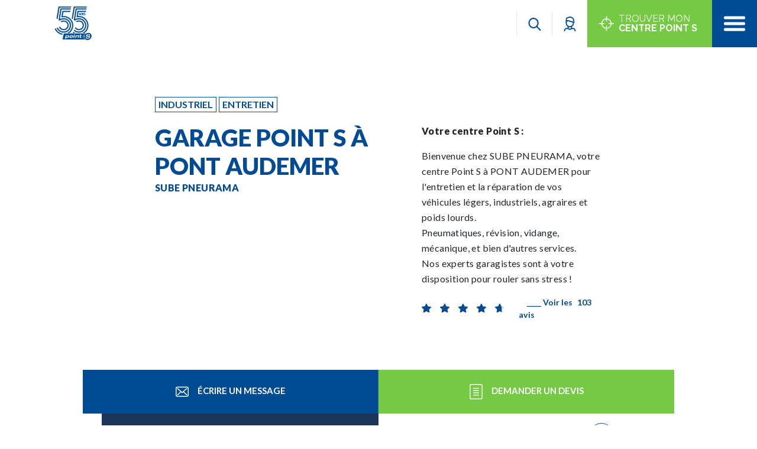

--- FILE ---
content_type: text/html; charset=UTF-8
request_url: https://www.points.fr/centre/sube-pneurama-pont-audemer/
body_size: 40855
content:
<!DOCTYPE html>
<html lang="fr-FR" prefix="og: https://ogp.me/ns#" class="no-js" lang="fr">

<head>
  <meta charset="UTF-8">
<script type="text/javascript">
/* <![CDATA[ */
var gform;gform||(document.addEventListener("gform_main_scripts_loaded",function(){gform.scriptsLoaded=!0}),document.addEventListener("gform/theme/scripts_loaded",function(){gform.themeScriptsLoaded=!0}),window.addEventListener("DOMContentLoaded",function(){gform.domLoaded=!0}),gform={domLoaded:!1,scriptsLoaded:!1,themeScriptsLoaded:!1,isFormEditor:()=>"function"==typeof InitializeEditor,callIfLoaded:function(o){return!(!gform.domLoaded||!gform.scriptsLoaded||!gform.themeScriptsLoaded&&!gform.isFormEditor()||(gform.isFormEditor()&&console.warn("The use of gform.initializeOnLoaded() is deprecated in the form editor context and will be removed in Gravity Forms 3.1."),o(),0))},initializeOnLoaded:function(o){gform.callIfLoaded(o)||(document.addEventListener("gform_main_scripts_loaded",()=>{gform.scriptsLoaded=!0,gform.callIfLoaded(o)}),document.addEventListener("gform/theme/scripts_loaded",()=>{gform.themeScriptsLoaded=!0,gform.callIfLoaded(o)}),window.addEventListener("DOMContentLoaded",()=>{gform.domLoaded=!0,gform.callIfLoaded(o)}))},hooks:{action:{},filter:{}},addAction:function(o,r,e,t){gform.addHook("action",o,r,e,t)},addFilter:function(o,r,e,t){gform.addHook("filter",o,r,e,t)},doAction:function(o){gform.doHook("action",o,arguments)},applyFilters:function(o){return gform.doHook("filter",o,arguments)},removeAction:function(o,r){gform.removeHook("action",o,r)},removeFilter:function(o,r,e){gform.removeHook("filter",o,r,e)},addHook:function(o,r,e,t,n){null==gform.hooks[o][r]&&(gform.hooks[o][r]=[]);var d=gform.hooks[o][r];null==n&&(n=r+"_"+d.length),gform.hooks[o][r].push({tag:n,callable:e,priority:t=null==t?10:t})},doHook:function(r,o,e){var t;if(e=Array.prototype.slice.call(e,1),null!=gform.hooks[r][o]&&((o=gform.hooks[r][o]).sort(function(o,r){return o.priority-r.priority}),o.forEach(function(o){"function"!=typeof(t=o.callable)&&(t=window[t]),"action"==r?t.apply(null,e):e[0]=t.apply(null,e)})),"filter"==r)return e[0]},removeHook:function(o,r,t,n){var e;null!=gform.hooks[o][r]&&(e=(e=gform.hooks[o][r]).filter(function(o,r,e){return!!(null!=n&&n!=o.tag||null!=t&&t!=o.priority)}),gform.hooks[o][r]=e)}});
/* ]]> */
</script>

  <meta name="viewport"
        content="width=device-width, initial-scale=1, user-scalable=no">
  <link rel="profile" href="http://gmpg.org/xfn/11">

  <link rel="icon" type="image/png" sizes="32x32" href="/favicon-32x32.png">
  <link rel="icon" type="image/png" sizes="16x16" href="/favicon-16x16.png">
  <link rel="mask-icon" href="/safari-pinned-tab.svg" color="#5bbad5">
  <meta name="msapplication-TileColor" content="#da532c">
  <meta name="theme-color" content="#ffffff">

  <!-- Start Holometrix javascript tag implementation, DO NOT REMOVE -->
  <script>
    var hmxID = '2'
      </script>
  <script class="hmx-container"></script>
  <!-- End Holometrix javascript tag implementation, DO NOT REMOVE -->

  <!-- load external dependencies -->
  <script
    src="https://cdnjs.cloudflare.com/ajax/libs/moment.js/2.17.1/moment.min.js"></script>
  <script
    src="https://cdnjs.cloudflare.com/ajax/libs/hammer.js/2.0.8/hammer.min.js"></script>

  <!-- load vis.js -->
  <script type="text/javascript"
          src="//unpkg.com/vis-timeline@latest/dist/vis-timeline-graph2d.min.js"></script>
  <link href="//unpkg.com/vis-timeline@latest/dist/vis-timeline-graph2d.min.css"
        rel="stylesheet" type="text/css"/>

  	<style>img:is([sizes="auto" i], [sizes^="auto," i]) { contain-intrinsic-size: 3000px 1500px }</style>
	
<!-- Optimisation des moteurs de recherche par Rank Math - https://rankmath.com/ -->
<meta name="description" content="Votre expert en entretien automobile, industriel, agraire et utilitaire à PONT AUDEMER. Services, horaires et coordonnées."/>
<meta name="robots" content="follow, index, max-snippet:-1, max-video-preview:-1, max-image-preview:large"/>
<link rel="canonical" href="https://www.points.fr/centre/sube-pneurama-pont-audemer/" />
<meta property="og:locale" content="fr_FR" />
<meta property="og:type" content="article" />
<meta property="og:title" content="Garage à PONT AUDEMER | Entretien et pneumatiques automobiles et poids lourds" />
<meta property="og:description" content="Votre expert en entretien automobile, industriel, agraire et utilitaire à PONT AUDEMER. Services, horaires et coordonnées." />
<meta property="og:url" content="https://www.points.fr/centre/sube-pneurama-pont-audemer/" />
<meta property="og:site_name" content="Point S" />
<meta property="article:publisher" content="https://www.facebook.com/points.france" />
<meta property="og:updated_time" content="2026-01-18T05:40:43+01:00" />
<meta property="og:image" content="https://www.points.fr/wp-content/uploads/2020/01/points-s_pont-audemer_photo_exterieur.jpg" />
<meta property="og:image:secure_url" content="https://www.points.fr/wp-content/uploads/2020/01/points-s_pont-audemer_photo_exterieur.jpg" />
<meta property="og:image:width" content="1008" />
<meta property="og:image:height" content="756" />
<meta property="og:image:alt" content="SUBE PNEURAMA" />
<meta property="og:image:type" content="image/jpeg" />
<meta name="twitter:card" content="summary_large_image" />
<meta name="twitter:title" content="Garage à PONT AUDEMER | Entretien et pneumatiques automobiles et poids lourds" />
<meta name="twitter:description" content="Votre expert en entretien automobile, industriel, agraire et utilitaire à PONT AUDEMER. Services, horaires et coordonnées." />
<meta name="twitter:image" content="https://www.points.fr/wp-content/uploads/2020/01/points-s_pont-audemer_photo_exterieur.jpg" />
<script type="application/ld+json" class="rank-math-schema">{"@context":"https://schema.org","@graph":[{"@type":"BreadcrumbList","@id":"https://www.points.fr/centre/sube-pneurama-pont-audemer/#breadcrumb","itemListElement":[{"@type":"ListItem","position":"1","item":{"@id":"https://www.points.fr","name":"Accueil"}},{"@type":"ListItem","position":"2","item":{"@id":"https://www.points.fr/centre/sube-pneurama-pont-audemer/","name":"SUBE PNEURAMA"}}]}]}</script>
<!-- /Extension Rank Math WordPress SEO -->

		<style>
			.lazyload,
			.lazyloading {
				max-width: 100%;
			}
		</style>
		<script type="text/javascript">
/* <![CDATA[ */
window._wpemojiSettings = {"baseUrl":"https:\/\/s.w.org\/images\/core\/emoji\/16.0.1\/72x72\/","ext":".png","svgUrl":"https:\/\/s.w.org\/images\/core\/emoji\/16.0.1\/svg\/","svgExt":".svg","source":{"concatemoji":"https:\/\/www.points.fr\/wp-includes\/js\/wp-emoji-release.min.js?ver=6.8.3"}};
/*! This file is auto-generated */
!function(s,n){var o,i,e;function c(e){try{var t={supportTests:e,timestamp:(new Date).valueOf()};sessionStorage.setItem(o,JSON.stringify(t))}catch(e){}}function p(e,t,n){e.clearRect(0,0,e.canvas.width,e.canvas.height),e.fillText(t,0,0);var t=new Uint32Array(e.getImageData(0,0,e.canvas.width,e.canvas.height).data),a=(e.clearRect(0,0,e.canvas.width,e.canvas.height),e.fillText(n,0,0),new Uint32Array(e.getImageData(0,0,e.canvas.width,e.canvas.height).data));return t.every(function(e,t){return e===a[t]})}function u(e,t){e.clearRect(0,0,e.canvas.width,e.canvas.height),e.fillText(t,0,0);for(var n=e.getImageData(16,16,1,1),a=0;a<n.data.length;a++)if(0!==n.data[a])return!1;return!0}function f(e,t,n,a){switch(t){case"flag":return n(e,"\ud83c\udff3\ufe0f\u200d\u26a7\ufe0f","\ud83c\udff3\ufe0f\u200b\u26a7\ufe0f")?!1:!n(e,"\ud83c\udde8\ud83c\uddf6","\ud83c\udde8\u200b\ud83c\uddf6")&&!n(e,"\ud83c\udff4\udb40\udc67\udb40\udc62\udb40\udc65\udb40\udc6e\udb40\udc67\udb40\udc7f","\ud83c\udff4\u200b\udb40\udc67\u200b\udb40\udc62\u200b\udb40\udc65\u200b\udb40\udc6e\u200b\udb40\udc67\u200b\udb40\udc7f");case"emoji":return!a(e,"\ud83e\udedf")}return!1}function g(e,t,n,a){var r="undefined"!=typeof WorkerGlobalScope&&self instanceof WorkerGlobalScope?new OffscreenCanvas(300,150):s.createElement("canvas"),o=r.getContext("2d",{willReadFrequently:!0}),i=(o.textBaseline="top",o.font="600 32px Arial",{});return e.forEach(function(e){i[e]=t(o,e,n,a)}),i}function t(e){var t=s.createElement("script");t.src=e,t.defer=!0,s.head.appendChild(t)}"undefined"!=typeof Promise&&(o="wpEmojiSettingsSupports",i=["flag","emoji"],n.supports={everything:!0,everythingExceptFlag:!0},e=new Promise(function(e){s.addEventListener("DOMContentLoaded",e,{once:!0})}),new Promise(function(t){var n=function(){try{var e=JSON.parse(sessionStorage.getItem(o));if("object"==typeof e&&"number"==typeof e.timestamp&&(new Date).valueOf()<e.timestamp+604800&&"object"==typeof e.supportTests)return e.supportTests}catch(e){}return null}();if(!n){if("undefined"!=typeof Worker&&"undefined"!=typeof OffscreenCanvas&&"undefined"!=typeof URL&&URL.createObjectURL&&"undefined"!=typeof Blob)try{var e="postMessage("+g.toString()+"("+[JSON.stringify(i),f.toString(),p.toString(),u.toString()].join(",")+"));",a=new Blob([e],{type:"text/javascript"}),r=new Worker(URL.createObjectURL(a),{name:"wpTestEmojiSupports"});return void(r.onmessage=function(e){c(n=e.data),r.terminate(),t(n)})}catch(e){}c(n=g(i,f,p,u))}t(n)}).then(function(e){for(var t in e)n.supports[t]=e[t],n.supports.everything=n.supports.everything&&n.supports[t],"flag"!==t&&(n.supports.everythingExceptFlag=n.supports.everythingExceptFlag&&n.supports[t]);n.supports.everythingExceptFlag=n.supports.everythingExceptFlag&&!n.supports.flag,n.DOMReady=!1,n.readyCallback=function(){n.DOMReady=!0}}).then(function(){return e}).then(function(){var e;n.supports.everything||(n.readyCallback(),(e=n.source||{}).concatemoji?t(e.concatemoji):e.wpemoji&&e.twemoji&&(t(e.twemoji),t(e.wpemoji)))}))}((window,document),window._wpemojiSettings);
/* ]]> */
</script>
<style id='wp-emoji-styles-inline-css' type='text/css'>

	img.wp-smiley, img.emoji {
		display: inline !important;
		border: none !important;
		box-shadow: none !important;
		height: 1em !important;
		width: 1em !important;
		margin: 0 0.07em !important;
		vertical-align: -0.1em !important;
		background: none !important;
		padding: 0 !important;
	}
</style>
<link rel='stylesheet' id='wp-block-library-css' href='https://www.points.fr/wp-includes/css/dist/block-library/style.min.css?ver=6.8.3' type='text/css' media='all' />
<style id='classic-theme-styles-inline-css' type='text/css'>
/*! This file is auto-generated */
.wp-block-button__link{color:#fff;background-color:#32373c;border-radius:9999px;box-shadow:none;text-decoration:none;padding:calc(.667em + 2px) calc(1.333em + 2px);font-size:1.125em}.wp-block-file__button{background:#32373c;color:#fff;text-decoration:none}
</style>
<style id='safe-svg-svg-icon-style-inline-css' type='text/css'>
.safe-svg-cover{text-align:center}.safe-svg-cover .safe-svg-inside{display:inline-block;max-width:100%}.safe-svg-cover svg{fill:currentColor;height:100%;max-height:100%;max-width:100%;width:100%}

</style>
<link rel='stylesheet' id='editorskit-frontend-css' href='https://www.points.fr/wp-content/uploads/hummingbird-assets/a55617418999929db4fde9e88d12ffd3.css' type='text/css' media='all' />
<style id='global-styles-inline-css' type='text/css'>
:root{--wp--preset--aspect-ratio--square: 1;--wp--preset--aspect-ratio--4-3: 4/3;--wp--preset--aspect-ratio--3-4: 3/4;--wp--preset--aspect-ratio--3-2: 3/2;--wp--preset--aspect-ratio--2-3: 2/3;--wp--preset--aspect-ratio--16-9: 16/9;--wp--preset--aspect-ratio--9-16: 9/16;--wp--preset--color--black: #000000;--wp--preset--color--cyan-bluish-gray: #abb8c3;--wp--preset--color--white: #ffffff;--wp--preset--color--pale-pink: #f78da7;--wp--preset--color--vivid-red: #cf2e2e;--wp--preset--color--luminous-vivid-orange: #ff6900;--wp--preset--color--luminous-vivid-amber: #fcb900;--wp--preset--color--light-green-cyan: #7bdcb5;--wp--preset--color--vivid-green-cyan: #00d084;--wp--preset--color--pale-cyan-blue: #8ed1fc;--wp--preset--color--vivid-cyan-blue: #0693e3;--wp--preset--color--vivid-purple: #9b51e0;--wp--preset--gradient--vivid-cyan-blue-to-vivid-purple: linear-gradient(135deg,rgba(6,147,227,1) 0%,rgb(155,81,224) 100%);--wp--preset--gradient--light-green-cyan-to-vivid-green-cyan: linear-gradient(135deg,rgb(122,220,180) 0%,rgb(0,208,130) 100%);--wp--preset--gradient--luminous-vivid-amber-to-luminous-vivid-orange: linear-gradient(135deg,rgba(252,185,0,1) 0%,rgba(255,105,0,1) 100%);--wp--preset--gradient--luminous-vivid-orange-to-vivid-red: linear-gradient(135deg,rgba(255,105,0,1) 0%,rgb(207,46,46) 100%);--wp--preset--gradient--very-light-gray-to-cyan-bluish-gray: linear-gradient(135deg,rgb(238,238,238) 0%,rgb(169,184,195) 100%);--wp--preset--gradient--cool-to-warm-spectrum: linear-gradient(135deg,rgb(74,234,220) 0%,rgb(151,120,209) 20%,rgb(207,42,186) 40%,rgb(238,44,130) 60%,rgb(251,105,98) 80%,rgb(254,248,76) 100%);--wp--preset--gradient--blush-light-purple: linear-gradient(135deg,rgb(255,206,236) 0%,rgb(152,150,240) 100%);--wp--preset--gradient--blush-bordeaux: linear-gradient(135deg,rgb(254,205,165) 0%,rgb(254,45,45) 50%,rgb(107,0,62) 100%);--wp--preset--gradient--luminous-dusk: linear-gradient(135deg,rgb(255,203,112) 0%,rgb(199,81,192) 50%,rgb(65,88,208) 100%);--wp--preset--gradient--pale-ocean: linear-gradient(135deg,rgb(255,245,203) 0%,rgb(182,227,212) 50%,rgb(51,167,181) 100%);--wp--preset--gradient--electric-grass: linear-gradient(135deg,rgb(202,248,128) 0%,rgb(113,206,126) 100%);--wp--preset--gradient--midnight: linear-gradient(135deg,rgb(2,3,129) 0%,rgb(40,116,252) 100%);--wp--preset--font-size--small: 13px;--wp--preset--font-size--medium: 20px;--wp--preset--font-size--large: 36px;--wp--preset--font-size--x-large: 42px;--wp--preset--spacing--20: 0.44rem;--wp--preset--spacing--30: 0.67rem;--wp--preset--spacing--40: 1rem;--wp--preset--spacing--50: 1.5rem;--wp--preset--spacing--60: 2.25rem;--wp--preset--spacing--70: 3.38rem;--wp--preset--spacing--80: 5.06rem;--wp--preset--shadow--natural: 6px 6px 9px rgba(0, 0, 0, 0.2);--wp--preset--shadow--deep: 12px 12px 50px rgba(0, 0, 0, 0.4);--wp--preset--shadow--sharp: 6px 6px 0px rgba(0, 0, 0, 0.2);--wp--preset--shadow--outlined: 6px 6px 0px -3px rgba(255, 255, 255, 1), 6px 6px rgba(0, 0, 0, 1);--wp--preset--shadow--crisp: 6px 6px 0px rgba(0, 0, 0, 1);}:where(.is-layout-flex){gap: 0.5em;}:where(.is-layout-grid){gap: 0.5em;}body .is-layout-flex{display: flex;}.is-layout-flex{flex-wrap: wrap;align-items: center;}.is-layout-flex > :is(*, div){margin: 0;}body .is-layout-grid{display: grid;}.is-layout-grid > :is(*, div){margin: 0;}:where(.wp-block-columns.is-layout-flex){gap: 2em;}:where(.wp-block-columns.is-layout-grid){gap: 2em;}:where(.wp-block-post-template.is-layout-flex){gap: 1.25em;}:where(.wp-block-post-template.is-layout-grid){gap: 1.25em;}.has-black-color{color: var(--wp--preset--color--black) !important;}.has-cyan-bluish-gray-color{color: var(--wp--preset--color--cyan-bluish-gray) !important;}.has-white-color{color: var(--wp--preset--color--white) !important;}.has-pale-pink-color{color: var(--wp--preset--color--pale-pink) !important;}.has-vivid-red-color{color: var(--wp--preset--color--vivid-red) !important;}.has-luminous-vivid-orange-color{color: var(--wp--preset--color--luminous-vivid-orange) !important;}.has-luminous-vivid-amber-color{color: var(--wp--preset--color--luminous-vivid-amber) !important;}.has-light-green-cyan-color{color: var(--wp--preset--color--light-green-cyan) !important;}.has-vivid-green-cyan-color{color: var(--wp--preset--color--vivid-green-cyan) !important;}.has-pale-cyan-blue-color{color: var(--wp--preset--color--pale-cyan-blue) !important;}.has-vivid-cyan-blue-color{color: var(--wp--preset--color--vivid-cyan-blue) !important;}.has-vivid-purple-color{color: var(--wp--preset--color--vivid-purple) !important;}.has-black-background-color{background-color: var(--wp--preset--color--black) !important;}.has-cyan-bluish-gray-background-color{background-color: var(--wp--preset--color--cyan-bluish-gray) !important;}.has-white-background-color{background-color: var(--wp--preset--color--white) !important;}.has-pale-pink-background-color{background-color: var(--wp--preset--color--pale-pink) !important;}.has-vivid-red-background-color{background-color: var(--wp--preset--color--vivid-red) !important;}.has-luminous-vivid-orange-background-color{background-color: var(--wp--preset--color--luminous-vivid-orange) !important;}.has-luminous-vivid-amber-background-color{background-color: var(--wp--preset--color--luminous-vivid-amber) !important;}.has-light-green-cyan-background-color{background-color: var(--wp--preset--color--light-green-cyan) !important;}.has-vivid-green-cyan-background-color{background-color: var(--wp--preset--color--vivid-green-cyan) !important;}.has-pale-cyan-blue-background-color{background-color: var(--wp--preset--color--pale-cyan-blue) !important;}.has-vivid-cyan-blue-background-color{background-color: var(--wp--preset--color--vivid-cyan-blue) !important;}.has-vivid-purple-background-color{background-color: var(--wp--preset--color--vivid-purple) !important;}.has-black-border-color{border-color: var(--wp--preset--color--black) !important;}.has-cyan-bluish-gray-border-color{border-color: var(--wp--preset--color--cyan-bluish-gray) !important;}.has-white-border-color{border-color: var(--wp--preset--color--white) !important;}.has-pale-pink-border-color{border-color: var(--wp--preset--color--pale-pink) !important;}.has-vivid-red-border-color{border-color: var(--wp--preset--color--vivid-red) !important;}.has-luminous-vivid-orange-border-color{border-color: var(--wp--preset--color--luminous-vivid-orange) !important;}.has-luminous-vivid-amber-border-color{border-color: var(--wp--preset--color--luminous-vivid-amber) !important;}.has-light-green-cyan-border-color{border-color: var(--wp--preset--color--light-green-cyan) !important;}.has-vivid-green-cyan-border-color{border-color: var(--wp--preset--color--vivid-green-cyan) !important;}.has-pale-cyan-blue-border-color{border-color: var(--wp--preset--color--pale-cyan-blue) !important;}.has-vivid-cyan-blue-border-color{border-color: var(--wp--preset--color--vivid-cyan-blue) !important;}.has-vivid-purple-border-color{border-color: var(--wp--preset--color--vivid-purple) !important;}.has-vivid-cyan-blue-to-vivid-purple-gradient-background{background: var(--wp--preset--gradient--vivid-cyan-blue-to-vivid-purple) !important;}.has-light-green-cyan-to-vivid-green-cyan-gradient-background{background: var(--wp--preset--gradient--light-green-cyan-to-vivid-green-cyan) !important;}.has-luminous-vivid-amber-to-luminous-vivid-orange-gradient-background{background: var(--wp--preset--gradient--luminous-vivid-amber-to-luminous-vivid-orange) !important;}.has-luminous-vivid-orange-to-vivid-red-gradient-background{background: var(--wp--preset--gradient--luminous-vivid-orange-to-vivid-red) !important;}.has-very-light-gray-to-cyan-bluish-gray-gradient-background{background: var(--wp--preset--gradient--very-light-gray-to-cyan-bluish-gray) !important;}.has-cool-to-warm-spectrum-gradient-background{background: var(--wp--preset--gradient--cool-to-warm-spectrum) !important;}.has-blush-light-purple-gradient-background{background: var(--wp--preset--gradient--blush-light-purple) !important;}.has-blush-bordeaux-gradient-background{background: var(--wp--preset--gradient--blush-bordeaux) !important;}.has-luminous-dusk-gradient-background{background: var(--wp--preset--gradient--luminous-dusk) !important;}.has-pale-ocean-gradient-background{background: var(--wp--preset--gradient--pale-ocean) !important;}.has-electric-grass-gradient-background{background: var(--wp--preset--gradient--electric-grass) !important;}.has-midnight-gradient-background{background: var(--wp--preset--gradient--midnight) !important;}.has-small-font-size{font-size: var(--wp--preset--font-size--small) !important;}.has-medium-font-size{font-size: var(--wp--preset--font-size--medium) !important;}.has-large-font-size{font-size: var(--wp--preset--font-size--large) !important;}.has-x-large-font-size{font-size: var(--wp--preset--font-size--x-large) !important;}
:where(.wp-block-post-template.is-layout-flex){gap: 1.25em;}:where(.wp-block-post-template.is-layout-grid){gap: 1.25em;}
:where(.wp-block-columns.is-layout-flex){gap: 2em;}:where(.wp-block-columns.is-layout-grid){gap: 2em;}
:root :where(.wp-block-pullquote){font-size: 1.5em;line-height: 1.6;}
</style>
<link rel='stylesheet' id='announcer-css-css' href='https://www.points.fr/wp-content/uploads/hummingbird-assets/920504ae201c7d5e46d5fd8c590c2448.css' type='text/css' media='all' />
<link rel='stylesheet' id='taxonomy-image-plugin-public-css' href='https://www.points.fr/wp-content/uploads/hummingbird-assets/5814a699415721ce92ffb88a19324638.css' type='text/css' media='screen' />
<link rel='stylesheet' id='theme-my-login-css' href='https://www.points.fr/wp-content/plugins/theme-my-login/assets/styles/theme-my-login.min.css?ver=7.0.15' type='text/css' media='all' />
<link rel='stylesheet' id='grw-public-main-css-css' href='https://www.points.fr/wp-content/uploads/hummingbird-assets/d6fa838231a6fcbae13dce604e236bb7.css' type='text/css' media='all' />
<link rel='stylesheet' id='wphb-1-css' href='https://www.points.fr/wp-content/uploads/hummingbird-assets/f9ddb60ad1c5d52d9161d3ea380e8acc.css' type='text/css' media='all' />
<style id='wphb-1-inline-css' type='text/css'>

					div[id*='ajaxsearchlitesettings'].searchsettings .asl_option_inner label {
						font-size: 0px !important;
						color: rgba(0, 0, 0, 0);
					}
					div[id*='ajaxsearchlitesettings'].searchsettings .asl_option_inner label:after {
						font-size: 11px !important;
						position: absolute;
						top: 0;
						left: 0;
						z-index: 1;
					}
					.asl_w_container {
						width: 100%;
						margin: 0px 0px 0px 0px;
						min-width: 200px;
					}
					div[id*='ajaxsearchlite'].asl_m {
						width: 100%;
					}
					div[id*='ajaxsearchliteres'].wpdreams_asl_results div.resdrg span.highlighted {
						font-weight: bold;
						color: rgb(18, 55, 92);
						background-color: rgba(238, 238, 238, 1);
					}
					div[id*='ajaxsearchliteres'].wpdreams_asl_results .results img.asl_image {
						width: 70px;
						height: 70px;
						object-fit: cover;
					}
					div[id*='ajaxsearchlite'].asl_r .results {
						max-height: none;
					}
					div[id*='ajaxsearchlite'].asl_r {
						position: absolute;
					}
				
						.asl_m, .asl_m .probox {
							background-color: rgb(18, 55, 92) !important;
							background-image: none !important;
							-webkit-background-image: none !important;
							-ms-background-image: none !important;
						}
					
						div.asl_m.asl_w {
							border:1px none rgb(0, 0, 0) !important;border-radius:0px 0px 0px 0px !important;
							box-shadow: none !important;
						}
						div.asl_m.asl_w .probox {border: none !important;}
					
						div.asl_r.asl_w.vertical .results .item::after {
							display: block;
							position: absolute;
							bottom: 0;
							content: '';
							height: 1px;
							width: 100%;
							background: #D8D8D8;
						}
						div.asl_r.asl_w.vertical .results .item.asl_last_item::after {
							display: none;
						}
					 #ajaxsearchlite1 .probox, div.asl_w .probox {
    border : none;
    background-color : #01376e;
    color : #fff;
    border-radius : 0;
}

div.asl_w .probox .promagnifier {
    display : none;
}

#ajaxsearchlite1 .probox .proinput input, div.asl_w .probox .proinput input {
    color : #fff;
}

div.asl_r .results .item {
    background-color : grey;
}
</style>
<link rel='stylesheet' id='main_css-css' href='https://www.points.fr/wp-content/themes/points/dist/css/website.9a459930.css?ver=1.0' type='text/css' media='' />
<script type="text/javascript" src="https://www.points.fr/wp-content/uploads/hummingbird-assets/e27ea87ed21d40e8bb8abdb7a2535613.js" id="wphb-2-js"></script>
<script type="text/javascript" id="wphb-3-js-extra">
/* <![CDATA[ */
var myExportAjax = {"ajaxurl":"https:\/\/www.points.fr\/wp-admin\/admin-ajax.php"};
/* ]]> */
</script>
<script type="text/javascript" src="https://www.points.fr/wp-content/uploads/hummingbird-assets/6b7944c72678f2258f9523ed29a0e71d.js" id="wphb-3-js"></script>
<script type="text/javascript" id="smush-lazy-load-js-before">
/* <![CDATA[ */
var smushLazyLoadOptions = {"autoResizingEnabled":false,"autoResizeOptions":{"precision":5,"skipAutoWidth":true}};
/* ]]> */
</script>
<script type="text/javascript" src="https://www.points.fr/wp-content/plugins/wp-smush-pro/app/assets/js/smush-lazy-load.min.js?ver=3.22.1" id="smush-lazy-load-js"></script>
<script type="text/javascript" src="https://www.points.fr/wp-content/uploads/hummingbird-assets/e9e9603dcd2cd7d8a14d9eea687bc559.js" id="wphb-4-js"></script>
<script type="text/javascript" id="wphb-4-js-after">
/* <![CDATA[ */
jQuery(function(jQuery){jQuery.datepicker.setDefaults({"closeText":"Fermer","currentText":"Aujourd\u2019hui","monthNames":["janvier","f\u00e9vrier","mars","avril","mai","juin","juillet","ao\u00fbt","septembre","octobre","novembre","d\u00e9cembre"],"monthNamesShort":["Jan","F\u00e9v","Mar","Avr","Mai","Juin","Juil","Ao\u00fbt","Sep","Oct","Nov","D\u00e9c"],"nextText":"Suivant","prevText":"Pr\u00e9c\u00e9dent","dayNames":["dimanche","lundi","mardi","mercredi","jeudi","vendredi","samedi"],"dayNamesShort":["dim","lun","mar","mer","jeu","ven","sam"],"dayNamesMin":["D","L","M","M","J","V","S"],"dateFormat":"d MM yy","firstDay":1,"isRTL":false});});
/* ]]> */
</script>
<script type="text/javascript" src="https://www.points.fr/wp-includes/js/tinymce/tinymce.min.js?ver=49110-20250317" id="wp-tinymce-root-js"></script>
<script type="text/javascript" src="https://www.points.fr/wp-includes/js/tinymce/plugins/compat3x/plugin.min.js?ver=49110-20250317" id="wp-tinymce-js"></script>
<script type="text/javascript" id="main_js-js-extra">
/* <![CDATA[ */
var pointsVar = {"mapsApiKey":"AIzaSyA6JpRmVdjt1-WUQjXfqUL6T93ltyM4h5c","url":"https:\/\/www.points.fr\/wp-admin\/admin-ajax.php","nonce":"92a4158786","userCars":[],"userInfos":{"userCivility":"","userIsLogged":false,"userFirstName":"","userLastName":"","userPhone":"","userEmail":"","userAddress":"","userCity":"","userZipcode":""}};
/* ]]> */
</script>
<script type="text/javascript" src="https://www.points.fr/wp-content/themes/points/dist/js/website.7c464048.js?ver=1.0" id="main_js-js"></script>
<link rel="https://api.w.org/" href="https://www.points.fr/wp-json/" /><link rel="alternate" title="JSON" type="application/json" href="https://www.points.fr/wp-json/wp/v2/centre/2699" /><link rel="EditURI" type="application/rsd+xml" title="RSD" href="https://www.points.fr/xmlrpc.php?rsd" />
<meta name="generator" content="WordPress 6.8.3" />
<link rel='shortlink' href='https://www.points.fr/?p=2699' />
<link rel="alternate" title="oEmbed (JSON)" type="application/json+oembed" href="https://www.points.fr/wp-json/oembed/1.0/embed?url=https%3A%2F%2Fwww.points.fr%2Fcentre%2Fsube-pneurama-pont-audemer%2F" />
<link rel="alternate" title="oEmbed (XML)" type="text/xml+oembed" href="https://www.points.fr/wp-json/oembed/1.0/embed?url=https%3A%2F%2Fwww.points.fr%2Fcentre%2Fsube-pneurama-pont-audemer%2F&#038;format=xml" />
		<script>
			document.documentElement.className = document.documentElement.className.replace('no-js', 'js');
		</script>
				<style>
			.no-js img.lazyload {
				display: none;
			}

			figure.wp-block-image img.lazyloading {
				min-width: 150px;
			}

			.lazyload,
			.lazyloading {
				--smush-placeholder-width: 100px;
				--smush-placeholder-aspect-ratio: 1/1;
				width: var(--smush-image-width, var(--smush-placeholder-width)) !important;
				aspect-ratio: var(--smush-image-aspect-ratio, var(--smush-placeholder-aspect-ratio)) !important;
			}

						.lazyload, .lazyloading {
				opacity: 0;
			}

			.lazyloaded {
				opacity: 1;
				transition: opacity 400ms;
				transition-delay: 0ms;
			}

					</style>
						<link rel="preconnect" href="https://fonts.gstatic.com" crossorigin />
				<link rel="preload" as="style" href="//fonts.googleapis.com/css?family=Open+Sans&display=swap" />
								<link rel="stylesheet" href="//fonts.googleapis.com/css?family=Open+Sans&display=swap" media="all" />
				  <title>
    Garage à PONT AUDEMER | Entretien et pneumatiques automobiles et poids lourds | Point S  </title>
<meta name="description" content="Bénéficiez des meilleurs services d'entretien et réparation automobile au centre Point S de Pont-Audemer. Services, horaires et coordonnées." />

    <!-- Google Consent Mode -->
    <script data-cookieconsent="ignore">
        window.dataLayer = window.dataLayer || [];
        function gtag() {
            dataLayer.push(arguments)
        }
        gtag("consent", "default", {
            ad_personalization: "denied",
            ad_storage: "denied",
            ad_user_data: "denied",
            analytics_storage: "denied",
            functionality_storage: "denied",
            personalization_storage: "denied",
            security_storage: "granted",
            wait_for_update: 500
        });
        gtag("set", "ads_data_redaction", true);
        gtag("set", "url_passthrough", true);
    </script>
    <!-- End Google Consent Mode-->

    <!-- Google Tag Manager -->
    <script data-cookieconsent="ignore">
        (function(w,d,s,l,i){w[l]=w[l]||[];w[l].push({'gtm.start':
                new Date().getTime(),event:'gtm.js'});var f=d.getElementsByTagName(s)[0],
            j=d.createElement(s),dl=l!='dataLayer'?'&l='+l:'';j.async=true;j.src=
            'https://www.googletagmanager.com/gtm.js?id='+i+dl;f.parentNode.insertBefore(j,f);
        })(window,document,'script','dataLayer','GTM-N7RJZRT');</script>
    <!-- End Google Tag Manager -->

            <script src="https://maps.googleapis.com/maps/api/js?key=AIzaSyA6JpRmVdjt1-WUQjXfqUL6T93ltyM4h5c&callback=exposed.initGmap&libraries=geometry" type="text/javascript"></script>
    
            <script>
            (function(h,o,t,j,a,r){
                h.hj=h.hj||function(){(h.hj.q=h.hj.q||[]).push(arguments)};
                h._hjSettings={hjid:3011829,hjsv:6};
                a=o.getElementsByTagName('head')[0];
                r=o.createElement('script');r.async=1;
                r.src=t+h._hjSettings.hjid+j+h._hjSettings.hjsv;
                a.appendChild(r);
            })(window,document,'//static.hotjar.com/c/hotjar-','.js?sv=');
        </script>
    
    <!-- Cookiebot CMP-->
    <script id="Cookiebot" src=https://consent.cookiebot.com/uc.js data-cbid="b124705b-e2b7-44ed-b9c8-3b0e7a4744fd" data-blockingmode="auto" data-consentmode-defaults="disabled" type="text/javascript"></script>
    <!-- End Cookiebot CMP -->

</head>

<body id="page" class="wp-singular centre-template-default single single-centre postid-2699 wp-theme-points preloader-active">
<noscript>
    <iframe data-src="https://www.googletagmanager.com/ns.html?id=GTM-N7RJZRT" height="0" width="0" style="display:none;visibility:hidden" src="[data-uri]" class="lazyload" data-load-mode="1"></iframe>
</noscript>
<!--== Start PreLoader Wrap ==-->
<div class="preloader-area-wrap">
  <div class="spinner d-flex justify-content-center align-items-center h-100">
    <div class="bounce1"></div>
    <div class="bounce2"></div>
    <div class="bounce3"></div>
  </div>
</div>
<!--== End PreLoader Wrap ==-->

<div class="alert alert-dismissible fade alert-fixed" role="alert">
  <div id="msg" class="text-center"></div>
  <button type="button" class="close" data-dismiss="alert" aria-label="Close">
    <span aria-hidden="true">&times;</span>
  </button>
</div>


  <nav class="navbar navbar-expand-xl navbar-light sticky-top">
    <div
      class="container-fluid relative align-items-stretch justify-content--end h-100">
      <a class="navbar-brand mr-auto" href="/">
                        <img data-src="https://www.points.fr/wp-content/uploads/2026/01/photo-par-defaut_logo_pointS-55ans-v4.jpg" alt="Point S"
                   class="d-none d-sm-block logo-points lazyload" src="[data-uri]" style="--smush-placeholder-width: 2483px; --smush-placeholder-aspect-ratio: 2483/700;">
                                  <img data-src="/wp-content/themes/points/dist/images/logo-points-simple.112cb568.svg"
                   alt="Point S"
                   class="d-sm-none w-100 lazyload" src="[data-uri]">
                </a>

      <div class="collapse navbar-collapse" id="navbarSupportedContent">
        <ul class="navbar-nav navbar-nav--left flex-grow-1" id="mainMenu">
                      <li
              class="nav-item   is-mega">
                              <a class="nav-link" href="" >
                  <svg  width='24'  height='15' ><use xlink:href='/wp-content/themes/points/dist/sprite.8e7964e8.svg#arrow3'></use></svg>                  Services                  <svg  width='10'  height='17' ><use xlink:href='/wp-content/themes/points/dist/sprite.8e7964e8.svg#arrow'></use></svg>                </a>
                                            <div class="mega-menu invisible">
                  <div class="navbar-container">
                    <ul class="list-unstyled">
                                              <li class="nav-item js-is-level-2 "
                            data-target="les-services-du-pneu489">
                          <div>
                            <a
                              class="nav-link "
                              href="https://www.points.fr/service/les-services-du-pneu/" >
                              <svg  width='24'  height='15' ><use xlink:href='/wp-content/themes/points/dist/sprite.8e7964e8.svg#arrow3'></use></svg>                              Les services du pneu                              <svg  width='10'  height='17' ><use xlink:href='/wp-content/themes/points/dist/sprite.8e7964e8.svg#arrow'></use></svg>
                                                          </a>
                                                          <ul class="list-unstyled"
                                  id="pneus-connectes">
                                <li class="nav-item js-is-level-3">
                                  <a href="https://www.points.fr/service/pneus-connectes/"
                                     class="nav-link d-flex">
                                    Pneus connectés                                  </a>
                                </li>
                              </ul>
                                                            <ul class="list-unstyled"
                                  id="gardiennage-de-pneus-espace-de-stockage">
                                <li class="nav-item js-is-level-3">
                                  <a href="https://www.points.fr/service/gardiennage/"
                                     class="nav-link d-flex">
                                    Gardiennage de pneus : espace de stockage                                  </a>
                                </li>
                              </ul>
                                                            <ul class="list-unstyled"
                                  id="garantie-pneu">
                                <li class="nav-item js-is-level-3">
                                  <a href="https://www.points.fr/service/garantie-pneu/"
                                     class="nav-link d-flex">
                                    Garantie Pneu                                  </a>
                                </li>
                              </ul>
                                                        </div>
                        </li>
                                              <li class="nav-item js-is-level-2 "
                            data-target="interventions-mecaniques489">
                          <div>
                            <a
                              class="nav-link nav-link--hover"
                              href="https://www.points.fr/service/interventions-mecaniques/" >
                                                            Interventions mécaniques                                                          </a>
                                                      </div>
                        </li>
                                              <li class="nav-item js-is-level-2 "
                            data-target="revision489">
                          <div>
                            <a
                              class="nav-link nav-link--hover"
                              href="https://www.points.fr/service/revision/" >
                                                            Révision                                                          </a>
                                                      </div>
                        </li>
                                              <li class="nav-item js-is-level-2 "
                            data-target="vidange489">
                          <div>
                            <a
                              class="nav-link nav-link--hover"
                              href="https://www.points.fr/service/vidange/" >
                                                            Vidange                                                          </a>
                                                      </div>
                        </li>
                                              <li class="nav-item js-is-level-2 "
                            data-target="climatisation489">
                          <div>
                            <a
                              class="nav-link nav-link--hover"
                              href="https://www.points.fr/service/climatisation/" >
                                                            Climatisation                                                          </a>
                                                      </div>
                        </li>
                                              <li class="nav-item js-is-level-2 "
                            data-target="distribution489">
                          <div>
                            <a
                              class="nav-link nav-link--hover"
                              href="https://www.points.fr/service/changement-courroie-de-distribution/" >
                                                            Distribution                                                          </a>
                                                      </div>
                        </li>
                                              <li class="nav-item js-is-level-2 "
                            data-target="freinage489">
                          <div>
                            <a
                              class="nav-link nav-link--hover"
                              href="https://www.points.fr/service/freinage/" >
                                                            Freinage                                                          </a>
                                                      </div>
                        </li>
                                              <li class="nav-item js-is-level-2 "
                            data-target="amortisseurs489">
                          <div>
                            <a
                              class="nav-link nav-link--hover"
                              href="https://www.points.fr/service/amortisseurs/" >
                                                            Amortisseurs                                                          </a>
                                                      </div>
                        </li>
                                              <li class="nav-item js-is-level-2 "
                            data-target="parallelisme489">
                          <div>
                            <a
                              class="nav-link nav-link--hover"
                              href="https://www.points.fr/service/controle-parallelisme-voiture/" >
                                                            Parallélisme                                                          </a>
                                                      </div>
                        </li>
                                              <li class="nav-item js-is-level-2 "
                            data-target="echappement489">
                          <div>
                            <a
                              class="nav-link nav-link--hover"
                              href="https://www.points.fr/service/echappement/" >
                                                            Echappement                                                          </a>
                                                      </div>
                        </li>
                                              <li class="nav-item js-is-level-2 "
                            data-target="vitrage489">
                          <div>
                            <a
                              class="nav-link nav-link--hover"
                              href="https://www.points.fr/service/vitrage/" >
                                                            Vitrage                                                          </a>
                                                      </div>
                        </li>
                                              <li class="nav-item js-is-level-2 "
                            data-target="decalaminage489">
                          <div>
                            <a
                              class="nav-link nav-link--hover"
                              href="https://www.points.fr/service/decalaminage/" >
                                                            Décalaminage                                                          </a>
                                                      </div>
                        </li>
                                              <li class="nav-item js-is-level-2 "
                            data-target="entretien-hybride489">
                          <div>
                            <a
                              class="nav-link nav-link--hover"
                              href="https://www.points.fr/service/hybride/" >
                                                            Entretien hybride                                                          </a>
                                                      </div>
                        </li>
                                              <li class="nav-item js-is-level-2 "
                            data-target="bioethanol489">
                          <div>
                            <a
                              class="nav-link nav-link--hover"
                              href="https://www.points.fr/service/bioethanol/" >
                                                            Bioéthanol                                                          </a>
                                                      </div>
                        </li>
                                              <li class="nav-item js-is-level-2 "
                            data-target="carte-grise489">
                          <div>
                            <a
                              class="nav-link nav-link--hover"
                              href="https://www.points.fr/service/carte-grise/" >
                                                            Carte grise                                                          </a>
                                                      </div>
                        </li>
                                              <li class="nav-item js-is-level-2 "
                            data-target="offre-jeune-conducteur489">
                          <div>
                            <a
                              class="nav-link nav-link--hover"
                              href="https://www.points.fr/jeunesconducteurs/" >
                                                            Offre Jeune Conducteur                                                          </a>
                                                      </div>
                        </li>
                                          </ul>
                  </div>
                </div>
                          </li>
                        <li
              class="nav-item   is-mega">
                              <a class="nav-link" href="https://www.points.fr/produits/" >
                  <svg  width='24'  height='15' ><use xlink:href='/wp-content/themes/points/dist/sprite.8e7964e8.svg#arrow3'></use></svg>                  Produits                  <svg  width='10'  height='17' ><use xlink:href='/wp-content/themes/points/dist/sprite.8e7964e8.svg#arrow'></use></svg>                </a>
                                            <div class="mega-menu invisible">
                  <div class="navbar-container">
                    <ul class="list-unstyled">
                                              <li class="nav-item js-is-level-2 "
                            data-target="equipement-automobile490">
                          <div>
                            <a
                              class="nav-link "
                              href="https://www.points.fr/categories-produits/equipement-auto/" >
                              <svg  width='24'  height='15' ><use xlink:href='/wp-content/themes/points/dist/sprite.8e7964e8.svg#arrow3'></use></svg>                              Équipement automobile                              <svg  width='10'  height='17' ><use xlink:href='/wp-content/themes/points/dist/sprite.8e7964e8.svg#arrow'></use></svg>
                                                          </a>
                                                          <ul class="list-unstyled"
                                  id="batteries-et-demarrage">
                                <li class="nav-item js-is-level-3">
                                  <a href="https://www.points.fr/categories-produits/equipement-auto/batteries-et-demarrage/"
                                     class="nav-link d-flex">
                                    Batteries et démarrage                                  </a>
                                </li>
                              </ul>
                                                            <ul class="list-unstyled"
                                  id="interieur">
                                <li class="nav-item js-is-level-3">
                                  <a href="https://www.points.fr/categories-produits/equipement-auto/equipement-auto-interieur/"
                                     class="nav-link d-flex">
                                    Intérieur                                  </a>
                                </li>
                              </ul>
                                                            <ul class="list-unstyled"
                                  id="equipement-exterieur">
                                <li class="nav-item js-is-level-3">
                                  <a href="https://www.points.fr/categories-produits/equipement-auto/equipement-auto-exterieur/"
                                     class="nav-link d-flex">
                                    Equipement extérieur                                  </a>
                                </li>
                              </ul>
                                                        </div>
                        </li>
                                              <li class="nav-item js-is-level-2 "
                            data-target="produits-dembellissement490">
                          <div>
                            <a
                              class="nav-link "
                              href="https://www.points.fr/categories-produits/produits-embellissement/" >
                              <svg  width='24'  height='15' ><use xlink:href='/wp-content/themes/points/dist/sprite.8e7964e8.svg#arrow3'></use></svg>                              Produits d'embellissement                              <svg  width='10'  height='17' ><use xlink:href='/wp-content/themes/points/dist/sprite.8e7964e8.svg#arrow'></use></svg>
                                                          </a>
                                                          <ul class="list-unstyled"
                                  id="nettoyage-interieur-voiture">
                                <li class="nav-item js-is-level-3">
                                  <a href="https://www.points.fr/categories-produits/produits-embellissement/produit-embellisement-interieur/"
                                     class="nav-link d-flex">
                                    Nettoyage intérieur voiture                                  </a>
                                </li>
                              </ul>
                                                            <ul class="list-unstyled"
                                  id="nettoyage-exterieur-voiture">
                                <li class="nav-item js-is-level-3">
                                  <a href="https://www.points.fr/categories-produits/produits-embellissement/produit-embellissement-exterieur/"
                                     class="nav-link d-flex">
                                    Nettoyage extérieur voiture                                  </a>
                                </li>
                              </ul>
                                                        </div>
                        </li>
                                              <li class="nav-item js-is-level-2 "
                            data-target="huiles-et-liquides-techniques490">
                          <div>
                            <a
                              class="nav-link "
                              href="https://www.points.fr/categories-produits/huiles-et-liquides-techniques/" >
                              <svg  width='24'  height='15' ><use xlink:href='/wp-content/themes/points/dist/sprite.8e7964e8.svg#arrow3'></use></svg>                              Huiles et liquides techniques                              <svg  width='10'  height='17' ><use xlink:href='/wp-content/themes/points/dist/sprite.8e7964e8.svg#arrow'></use></svg>
                                                          </a>
                                                          <ul class="list-unstyled"
                                  id="nettoyant-frein">
                                <li class="nav-item js-is-level-3">
                                  <a href="https://www.points.fr/produit/nettoyant-frein/"
                                     class="nav-link d-flex">
                                    Nettoyant frein                                  </a>
                                </li>
                              </ul>
                                                            <ul class="list-unstyled"
                                  id="degrippant-lubrifiant-point-s">
                                <li class="nav-item js-is-level-3">
                                  <a href="https://www.points.fr/produit/degrippant-lubrifiant/"
                                     class="nav-link d-flex">
                                    Dégrippant lubrifiant Point S                                  </a>
                                </li>
                              </ul>
                                                            <ul class="list-unstyled"
                                  id="degivrant-pare-brise-point-s">
                                <li class="nav-item js-is-level-3">
                                  <a href="https://www.points.fr/produit/degivrant-pare-brise/"
                                     class="nav-link d-flex">
                                    Dégivrant pare-brise Point S                                  </a>
                                </li>
                              </ul>
                                                            <ul class="list-unstyled"
                                  id="huile-moteur">
                                <li class="nav-item js-is-level-3">
                                  <a href="https://www.points.fr/produit/huile-moteur/"
                                     class="nav-link d-flex">
                                    Huile moteur                                  </a>
                                </li>
                              </ul>
                                                            <ul class="list-unstyled"
                                  id="lave-glace">
                                <li class="nav-item js-is-level-3">
                                  <a href="https://www.points.fr/produit/lave-glace/"
                                     class="nav-link d-flex">
                                    Lave-glace                                  </a>
                                </li>
                              </ul>
                                                            <ul class="list-unstyled"
                                  id="liquide-de-refroidissement-point-s">
                                <li class="nav-item js-is-level-3">
                                  <a href="https://www.points.fr/produit/liquide-de-refroidissement/"
                                     class="nav-link d-flex">
                                    Liquide de refroidissement Point S                                  </a>
                                </li>
                              </ul>
                                                            <ul class="list-unstyled"
                                  id="ad-blue-point-s">
                                <li class="nav-item js-is-level-3">
                                  <a href="https://www.points.fr/produit/ad-blue/"
                                     class="nav-link d-flex">
                                    Ad Blue Point S                                  </a>
                                </li>
                              </ul>
                                                            <ul class="list-unstyled"
                                  id="depanne-crevaison-point-s">
                                <li class="nav-item js-is-level-3">
                                  <a href="https://www.points.fr/produit/depanne-crevaison/"
                                     class="nav-link d-flex">
                                    Dépanne crevaison Point S                                  </a>
                                </li>
                              </ul>
                                                        </div>
                        </li>
                                              <li class="nav-item js-is-level-2 "
                            data-target="freinage490">
                          <div>
                            <a
                              class="nav-link "
                              href="https://www.points.fr/categories-produits/equipement-auto-freinage/" >
                              <svg  width='24'  height='15' ><use xlink:href='/wp-content/themes/points/dist/sprite.8e7964e8.svg#arrow3'></use></svg>                              Freinage                              <svg  width='10'  height='17' ><use xlink:href='/wp-content/themes/points/dist/sprite.8e7964e8.svg#arrow'></use></svg>
                                                          </a>
                                                          <ul class="list-unstyled"
                                  id="plaquettes-de-frein">
                                <li class="nav-item js-is-level-3">
                                  <a href="https://www.points.fr/categories-produits/equipement-auto-freinage/plaquettes-de-frein/"
                                     class="nav-link d-flex">
                                    Plaquettes de frein                                  </a>
                                </li>
                              </ul>
                                                            <ul class="list-unstyled"
                                  id="disques-de-frein">
                                <li class="nav-item js-is-level-3">
                                  <a href="https://www.points.fr/categories-produits/equipement-auto-freinage/disques-de-frein/"
                                     class="nav-link d-flex">
                                    Disques de frein                                  </a>
                                </li>
                              </ul>
                                                        </div>
                        </li>
                                              <li class="nav-item js-is-level-2 "
                            data-target="outillage490">
                          <div>
                            <a
                              class="nav-link "
                              href="https://www.points.fr/categories-produits/outillage/" >
                              <svg  width='24'  height='15' ><use xlink:href='/wp-content/themes/points/dist/sprite.8e7964e8.svg#arrow3'></use></svg>                              Outillage                              <svg  width='10'  height='17' ><use xlink:href='/wp-content/themes/points/dist/sprite.8e7964e8.svg#arrow'></use></svg>
                                                          </a>
                                                          <ul class="list-unstyled"
                                  id="cle-en-croix-telescopique">
                                <li class="nav-item js-is-level-3">
                                  <a href="https://www.points.fr/categories-produits/outillage/cle-en-croix-telescopique/"
                                     class="nav-link d-flex">
                                    Clé en croix / télescopique                                  </a>
                                </li>
                              </ul>
                                                        </div>
                        </li>
                                          </ul>
                  </div>
                </div>
                          </li>
                        <li
              class="nav-item  menu-pneus is-mega">
                              <a class="nav-link" href="/categories-produits/pneumatiques/" >
                  <svg  width='24'  height='15' ><use xlink:href='/wp-content/themes/points/dist/sprite.8e7964e8.svg#arrow3'></use></svg>                  Pneumatiques                  <svg  width='10'  height='17' ><use xlink:href='/wp-content/themes/points/dist/sprite.8e7964e8.svg#arrow'></use></svg>                </a>
                                            <div class="mega-menu invisible">
                  <div class="navbar-container">
                    <ul class="list-unstyled">
                                              <li class="nav-item js-is-level-2 "
                            data-target="pneus-ete520">
                          <div>
                            <a
                              class="nav-link nav-link--hover"
                              href="https://www.points.fr/produit/pneus-ete/" >
                                                            Pneus été                                                          </a>
                                                      </div>
                        </li>
                                              <li class="nav-item js-is-level-2 "
                            data-target="pneus-4-saisons520">
                          <div>
                            <a
                              class="nav-link nav-link--hover"
                              href="https://www.points.fr/produit/pneus-point-s-4-saisons/" >
                                                            Pneus 4 Saisons                                                          </a>
                                                      </div>
                        </li>
                                              <li class="nav-item js-is-level-2 "
                            data-target="pneus-hiver520">
                          <div>
                            <a
                              class="nav-link nav-link--hover"
                              href="https://www.points.fr/produit/pneus-hiver-point-s/" >
                                                            Pneus hiver                                                          </a>
                                                      </div>
                        </li>
                                              <li class="nav-item js-is-level-2 "
                            data-target="pneus-gamme-utilitaire520">
                          <div>
                            <a
                              class="nav-link nav-link--hover"
                              href="https://www.points.fr/categories-produits/pneumatiques/pneumatiques-gamme-utilitaire/" >
                                                            Pneus gamme utilitaire                                                          </a>
                                                      </div>
                        </li>
                                              <li class="nav-item js-is-level-2 "
                            data-target="accessoires-et-equipements-pneumatiques520">
                          <div>
                            <a
                              class="nav-link nav-link--hover"
                              href="https://www.points.fr/categories-produits/pneumatiques/accessoires-equipements-pneumatiques/" >
                                                            Accessoires et équipements pneumatiques                                                          </a>
                                                      </div>
                        </li>
                                          </ul>
                  </div>
                </div>
                          </li>
                        <li
              class="nav-item   is-mega">
                              <a class="nav-link" href="" >
                  <svg  width='24'  height='15' ><use xlink:href='/wp-content/themes/points/dist/sprite.8e7964e8.svg#arrow3'></use></svg>                  Métiers                  <svg  width='10'  height='17' ><use xlink:href='/wp-content/themes/points/dist/sprite.8e7964e8.svg#arrow'></use></svg>                </a>
                                            <div class="mega-menu invisible">
                  <div class="navbar-container">
                    <ul class="list-unstyled">
                                              <li class="nav-item js-is-level-2 "
                            data-target="vitrage42296">
                          <div>
                            <a
                              class="nav-link nav-link--hover"
                              href="https://www.points-glass.fr/le-concept-particulier" target="_blank">
                                                            VITRAGE                                                          </a>
                                                      </div>
                        </li>
                                              <li class="nav-item js-is-level-2 "
                            data-target="vente-auto42296">
                          <div>
                            <a
                              class="nav-link nav-link--hover"
                              href="https://www.points-vente-auto.fr/" target="_blank">
                                                            Vente Auto                                                          </a>
                                                      </div>
                        </li>
                                              <li class="nav-item js-is-level-2 "
                            data-target="ecomobilite42296">
                          <div>
                            <a
                              class="nav-link nav-link--hover"
                              href="https://points-ecomobilite.fr/concept" target="_blank">
                                                            Écomobilité                                                          </a>
                                                      </div>
                        </li>
                                              <li class="nav-item js-is-level-2 "
                            data-target="industriel42296">
                          <div>
                            <a
                              class="nav-link "
                              href="https://www.points.fr/industriel/" >
                              <svg  width='24'  height='15' ><use xlink:href='/wp-content/themes/points/dist/sprite.8e7964e8.svg#arrow3'></use></svg>                              Industriel                              <svg  width='10'  height='17' ><use xlink:href='/wp-content/themes/points/dist/sprite.8e7964e8.svg#arrow'></use></svg>
                                                          </a>
                                                          <ul class="list-unstyled"
                                  id="poids-lourds">
                                <li class="nav-item js-is-level-3">
                                  <a href="https://www.points.fr/industriel/poids-lourds/"
                                     class="nav-link d-flex">
                                    Poids Lourds                                  </a>
                                </li>
                              </ul>
                                                            <ul class="list-unstyled"
                                  id="agraire">
                                <li class="nav-item js-is-level-3">
                                  <a href="https://www.points.fr/industriel/agraire/"
                                     class="nav-link d-flex">
                                    Agraire                                  </a>
                                </li>
                              </ul>
                                                            <ul class="list-unstyled"
                                  id="genie-civil">
                                <li class="nav-item js-is-level-3">
                                  <a href="https://www.points.fr/industriel/genie-civil/"
                                     class="nav-link d-flex">
                                    Génie civil                                  </a>
                                </li>
                              </ul>
                                                            <ul class="list-unstyled"
                                  id="manutention">
                                <li class="nav-item js-is-level-3">
                                  <a href="https://www.points.fr/industriel/manutention/"
                                     class="nav-link d-flex">
                                    Manutention                                  </a>
                                </li>
                              </ul>
                                                            <ul class="list-unstyled"
                                  id="promotions-du-moment-poids-lourd">
                                <li class="nav-item js-is-level-3">
                                  <a href="https://www.points.fr/offres-pro-poids-lourds/"
                                     class="nav-link d-flex">
                                    Promotions du moment Poids Lourd                                  </a>
                                </li>
                              </ul>
                                                        </div>
                        </li>
                                              <li class="nav-item js-is-level-2 "
                            data-target="flottes-automobiles42296">
                          <div>
                            <a
                              class="nav-link nav-link--hover"
                              href="https://www.points.fr/flottes-automobiles/" >
                                                            Flottes Automobiles                                                          </a>
                                                      </div>
                        </li>
                                          </ul>
                  </div>
                </div>
                          </li>
                        <li
              class="nav-item  green ">
                              <a class="nav-link" href="https://www.points.fr/industriel/" >
                                    Espace pro                                  </a>
                                        </li>
                        <li
              class="nav-item   is-mega">
                              <a class="nav-link" href="/conseils/" >
                  <svg  width='24'  height='15' ><use xlink:href='/wp-content/themes/points/dist/sprite.8e7964e8.svg#arrow3'></use></svg>                  Conseils                  <svg  width='10'  height='17' ><use xlink:href='/wp-content/themes/points/dist/sprite.8e7964e8.svg#arrow'></use></svg>                </a>
                                            <div class="mega-menu invisible">
                  <div class="navbar-container">
                    <ul class="list-unstyled">
                                              <li class="nav-item js-is-level-2 "
                            data-target="conduite-au-quotidien5408">
                          <div>
                            <a
                              class="nav-link nav-link--hover"
                              href="https://www.points.fr/category_advice/conduite-au-quotidien/" >
                                                            Conduite au quotidien                                                          </a>
                                                      </div>
                        </li>
                                              <li class="nav-item js-is-level-2 "
                            data-target="loi-montagne5408">
                          <div>
                            <a
                              class="nav-link nav-link--hover"
                              href="https://www.points.fr/conseil/loi-montagne/" >
                                                            Loi Montagne                                                          </a>
                                                      </div>
                        </li>
                                              <li class="nav-item js-is-level-2 "
                            data-target="ecologie5408">
                          <div>
                            <a
                              class="nav-link nav-link--hover"
                              href="https://www.points.fr/category_advice/ecologie/" >
                                                            Ecologie                                                          </a>
                                                      </div>
                        </li>
                                              <li class="nav-item js-is-level-2 "
                            data-target="entretien-technique5408">
                          <div>
                            <a
                              class="nav-link nav-link--hover"
                              href="https://www.points.fr/category_advice/entretien-technique/" >
                                                            Entretien technique                                                          </a>
                                                      </div>
                        </li>
                                              <li class="nav-item js-is-level-2 "
                            data-target="nettoyage5408">
                          <div>
                            <a
                              class="nav-link nav-link--hover"
                              href="https://www.points.fr/category_advice/nettoyage/" >
                                                            Nettoyage                                                          </a>
                                                      </div>
                        </li>
                                              <li class="nav-item js-is-level-2 "
                            data-target="points-de-controle5408">
                          <div>
                            <a
                              class="nav-link nav-link--hover"
                              href="https://www.points.fr/category_advice/points-de-controle/" >
                                                            Points de contrôle                                                          </a>
                                                      </div>
                        </li>
                                              <li class="nav-item js-is-level-2 "
                            data-target="tout-comprendre5408">
                          <div>
                            <a
                              class="nav-link nav-link--hover"
                              href="https://www.points.fr/category_advice/tout-comprendre/" >
                                                            Tout comprendre                                                          </a>
                                                      </div>
                        </li>
                                          </ul>
                  </div>
                </div>
                          </li>
                        <li
              class="nav-item   is-mega">
                              <a class="nav-link" href="https://www.points.fr/promotions/" >
                  <svg  width='24'  height='15' ><use xlink:href='/wp-content/themes/points/dist/sprite.8e7964e8.svg#arrow3'></use></svg>                  Promos                  <svg  width='10'  height='17' ><use xlink:href='/wp-content/themes/points/dist/sprite.8e7964e8.svg#arrow'></use></svg>                </a>
                                            <div class="mega-menu invisible">
                  <div class="navbar-container">
                    <ul class="list-unstyled">
                                              <li class="nav-item js-is-level-2 "
                            data-target="offres-et-promotions-nationales2532">
                          <div>
                            <a
                              class="nav-link nav-link--hover"
                              href="https://www.points.fr/promotions/" >
                                                            Offres et promotions nationales                                                          </a>
                                                      </div>
                        </li>
                                          </ul>
                  </div>
                </div>
                          </li>
                    </ul>
      </div>

      <div class="navbar-no-collapse d-flex">
        <div class="align-self-stretch d-flex align-items-stretch">
          <ul class="navbar-nav navbar-nav--right">
            <li class="nav-item text-center">
              <a href="#" class="nav-link" id="navSearch">
                <svg  width='22'  height='22' ><use xlink:href='/wp-content/themes/points/dist/sprite.8e7964e8.svg#search'></use></svg>              </a>
            </li>
            <li class="nav-item dropdown text-center">
              <a href="#" id="userDropdown" class="nav-link dropdown-toggle"
                 data-toggle="dropdown" role="button" aria-haspopup="true"
                 aria-expanded="false">
                <svg  width='21'  height='25' ><use xlink:href='/wp-content/themes/points/dist/sprite.8e7964e8.svg#avatar'></use></svg>              </a>
                              <!-- if is connect -->
                <div class="dropdown-menu" aria-labelledby="userDropdown">
                  <a class="dropdown-item"
                     href="https://www.points.fr/mon-garage-virtuel/connexion">Se connecter</a>
                  <!-- redirection page login -->
                  <a class="dropdown-item"
                     href="https://www.points.fr/mon-garage-virtuel/connexion#inscription">Première visite ? Créer un compte</a>
                </div>
              

            </li>
            <li
              class="nav-item bg-secondary align-self-stretch d-flex align-items-center">
              <a
                href="https://www.points.fr/les-centres-point-s/"
                class="nav-link text-white d-flex align-items-center">
                                <span class="pr-md-2">
                                    <svg  width='25'  height='30' ><use xlink:href='/wp-content/themes/points/dist/sprite.8e7964e8.svg#geolocalisation'></use></svg>                                </span>
                <span class="d-none d-md-block lh-1"><span
                    class="font-weight-base">Trouver mon</span><strong
                    class="d-block">centre POINT&nbsp;S</strong></span>
              </a>
            </li>
          </ul>
        </div>

        <button class="navbar-toggler" type="button" data-toggle="collapse"
                data-target="#navbarSupportedContent"
                aria-controls="navbarSupportedContent"
                aria-expanded="false" aria-label="Toggle navigation">
          <span></span>
          <span></span>
          <span></span>
        </button>
      </div>
    </div>
    <div class="search-dropdown collapse" id="searchDropdown"
         aria-labelledby="navSearch">
      <div class="row">
        <div class="col-auto">
          <svg  width='22'  height='22' ><use xlink:href='/wp-content/themes/points/dist/sprite.8e7964e8.svg#search'></use></svg>        </div>
        <div class="col">
          <div class="asl_w_container asl_w_container_1" data-id="1" data-instance="1">
	<div id='ajaxsearchlite1'
		data-id="1"
		data-instance="1"
		class="asl_w asl_m asl_m_1 asl_m_1_1">
		<div class="probox">

	
	<div class='prosettings'  data-opened=0>
				<div class='innericon'>
			<svg version="1.1" xmlns="http://www.w3.org/2000/svg" xmlns:xlink="http://www.w3.org/1999/xlink" x="0px" y="0px" width="22" height="22" viewBox="0 0 512 512" enable-background="new 0 0 512 512" xml:space="preserve">
					<polygon transform = "rotate(90 256 256)" points="142.332,104.886 197.48,50 402.5,256 197.48,462 142.332,407.113 292.727,256 "/>
				</svg>
		</div>
	</div>

	
	
	<div class='proinput'>
		<form role="search" action='#' autocomplete="off"
				aria-label="Search form">
			<input aria-label="Search input"
					type='search' class='orig'
					tabindex="0"
					name='phrase'
					placeholder='Je recherche...'
					value=''
					autocomplete="off"/>
			<input aria-label="Search autocomplete input"
					type='text'
					class='autocomplete'
					tabindex="-1"
					name='phrase'
					value=''
					autocomplete="off" disabled/>
			<input type='submit' value="Start search" style='width:0; height: 0; visibility: hidden;'>
		</form>
	</div>

	
	
	<button class='promagnifier' tabindex="0" aria-label="Search magnifier button">
				<span class='innericon' style="display:block;">
			<svg version="1.1" xmlns="http://www.w3.org/2000/svg" xmlns:xlink="http://www.w3.org/1999/xlink" x="0px" y="0px" width="22" height="22" viewBox="0 0 512 512" enable-background="new 0 0 512 512" xml:space="preserve">
					<path d="M460.355,421.59L353.844,315.078c20.041-27.553,31.885-61.437,31.885-98.037
						C385.729,124.934,310.793,50,218.686,50C126.58,50,51.645,124.934,51.645,217.041c0,92.106,74.936,167.041,167.041,167.041
						c34.912,0,67.352-10.773,94.184-29.158L419.945,462L460.355,421.59z M100.631,217.041c0-65.096,52.959-118.056,118.055-118.056
						c65.098,0,118.057,52.959,118.057,118.056c0,65.096-52.959,118.056-118.057,118.056C153.59,335.097,100.631,282.137,100.631,217.041
						z"/>
				</svg>
		</span>
	</button>

	
	
	<div class='proloading'>

		<div class="asl_loader"><div class="asl_loader-inner asl_simple-circle"></div></div>

			</div>

			<div class='proclose'>
			<svg version="1.1" xmlns="http://www.w3.org/2000/svg" xmlns:xlink="http://www.w3.org/1999/xlink" x="0px"
				y="0px"
				width="12" height="12" viewBox="0 0 512 512" enable-background="new 0 0 512 512"
				xml:space="preserve">
				<polygon points="438.393,374.595 319.757,255.977 438.378,137.348 374.595,73.607 255.995,192.225 137.375,73.622 73.607,137.352 192.246,255.983 73.622,374.625 137.352,438.393 256.002,319.734 374.652,438.378 "/>
			</svg>
		</div>
	
	
</div>	</div>
	<div class='asl_data_container' style="display:none !important;">
		<div class="asl_init_data wpdreams_asl_data_ct"
	style="display:none !important;"
	id="asl_init_id_1"
	data-asl-id="1"
	data-asl-instance="1"
	data-settings="{&quot;homeurl&quot;:&quot;https:\/\/www.points.fr\/&quot;,&quot;resultstype&quot;:&quot;vertical&quot;,&quot;resultsposition&quot;:&quot;hover&quot;,&quot;itemscount&quot;:4,&quot;charcount&quot;:0,&quot;highlight&quot;:false,&quot;highlightWholewords&quot;:true,&quot;singleHighlight&quot;:false,&quot;scrollToResults&quot;:{&quot;enabled&quot;:false,&quot;offset&quot;:0},&quot;resultareaclickable&quot;:1,&quot;autocomplete&quot;:{&quot;enabled&quot;:false,&quot;lang&quot;:&quot;fr&quot;,&quot;trigger_charcount&quot;:0},&quot;mobile&quot;:{&quot;menu_selector&quot;:&quot;#menu-toggle&quot;},&quot;trigger&quot;:{&quot;click&quot;:&quot;results_page&quot;,&quot;click_location&quot;:&quot;same&quot;,&quot;update_href&quot;:false,&quot;return&quot;:&quot;results_page&quot;,&quot;return_location&quot;:&quot;same&quot;,&quot;facet&quot;:true,&quot;type&quot;:true,&quot;redirect_url&quot;:&quot;recherche\/?s={phrase}&quot;,&quot;delay&quot;:300},&quot;animations&quot;:{&quot;pc&quot;:{&quot;settings&quot;:{&quot;anim&quot;:&quot;fadedrop&quot;,&quot;dur&quot;:300},&quot;results&quot;:{&quot;anim&quot;:&quot;fadedrop&quot;,&quot;dur&quot;:300},&quot;items&quot;:&quot;voidanim&quot;},&quot;mob&quot;:{&quot;settings&quot;:{&quot;anim&quot;:&quot;fadedrop&quot;,&quot;dur&quot;:300},&quot;results&quot;:{&quot;anim&quot;:&quot;fadedrop&quot;,&quot;dur&quot;:300},&quot;items&quot;:&quot;voidanim&quot;}},&quot;autop&quot;:{&quot;state&quot;:true,&quot;phrase&quot;:&quot;&quot;,&quot;count&quot;:&quot;1&quot;},&quot;resPage&quot;:{&quot;useAjax&quot;:false,&quot;selector&quot;:&quot;#main&quot;,&quot;trigger_type&quot;:true,&quot;trigger_facet&quot;:true,&quot;trigger_magnifier&quot;:false,&quot;trigger_return&quot;:false},&quot;resultsSnapTo&quot;:&quot;left&quot;,&quot;results&quot;:{&quot;width&quot;:&quot;auto&quot;,&quot;width_tablet&quot;:&quot;auto&quot;,&quot;width_phone&quot;:&quot;auto&quot;},&quot;settingsimagepos&quot;:&quot;right&quot;,&quot;closeOnDocClick&quot;:true,&quot;overridewpdefault&quot;:true,&quot;override_method&quot;:&quot;get&quot;}"></div>
	<div id="asl_hidden_data">
		<svg style="position:absolute" height="0" width="0">
			<filter id="aslblur">
				<feGaussianBlur in="SourceGraphic" stdDeviation="4"/>
			</filter>
		</svg>
		<svg style="position:absolute" height="0" width="0">
			<filter id="no_aslblur"></filter>
		</svg>
	</div>
	</div>

	<div id='ajaxsearchliteres1'
	class='vertical wpdreams_asl_results asl_w asl_r asl_r_1 asl_r_1_1'>

	
	<div class="results">

		
		<div class="resdrg">
		</div>

		
	</div>

	
					<p class='showmore'>
			<span>Plus de résultats...</span>
		</p>
			
</div>

	<div id='__original__ajaxsearchlitesettings1'
		data-id="1"
		class="searchsettings wpdreams_asl_settings asl_w asl_s asl_s_1">
		<form name='options'
		aria-label="Search settings form"
		autocomplete = 'off'>

	
	
	<input type="hidden" name="filters_changed" style="display:none;" value="0">
	<input type="hidden" name="filters_initial" style="display:none;" value="1">

	<div class="asl_option_inner hiddend">
		<input type='hidden' name='qtranslate_lang' id='qtranslate_lang'
				value='0'/>
	</div>

	
	
	<fieldset class="asl_sett_scroll">
		<legend style="display: none;">Generic selectors</legend>
		<div class="asl_option" tabindex="0">
			<div class="asl_option_inner">
				<input type="checkbox" value="exact"
						aria-label="Exact matches only"
						name="asl_gen[]" />
				<div class="asl_option_checkbox"></div>
			</div>
			<div class="asl_option_label">
				Exact matches only			</div>
		</div>
		<div class="asl_option" tabindex="0">
			<div class="asl_option_inner">
				<input type="checkbox" value="title"
						aria-label="Search in title"
						name="asl_gen[]"  checked="checked"/>
				<div class="asl_option_checkbox"></div>
			</div>
			<div class="asl_option_label">
				Search in title			</div>
		</div>
		<div class="asl_option" tabindex="0">
			<div class="asl_option_inner">
				<input type="checkbox" value="content"
						aria-label="Search in content"
						name="asl_gen[]"  checked="checked"/>
				<div class="asl_option_checkbox"></div>
			</div>
			<div class="asl_option_label">
				Search in content			</div>
		</div>
		<div class="asl_option_inner hiddend">
			<input type="checkbox" value="excerpt"
					aria-label="Search in excerpt"
					name="asl_gen[]"  checked="checked"/>
			<div class="asl_option_checkbox"></div>
		</div>
	</fieldset>
	<fieldset class="asl_sett_scroll">
		<legend style="display: none;">Post Type Selectors</legend>
					<div class="asl_option" tabindex="0">
				<div class="asl_option_inner">
					<input type="checkbox" value="post"
							aria-label="Search in posts"
							name="customset[]" />
					<div class="asl_option_checkbox"></div>
				</div>
				<div class="asl_option_label">
					Search in posts				</div>
			</div>
						<div class="asl_option" tabindex="0">
				<div class="asl_option_inner">
					<input type="checkbox" value="page"
							aria-label="Search in pages"
							name="customset[]" />
					<div class="asl_option_checkbox"></div>
				</div>
				<div class="asl_option_label">
					Search in pages				</div>
			</div>
						<div class="asl_option" tabindex="0">
				<div class="asl_option_inner">
					<input type="checkbox" value="service"
							aria-label="service"
							name="customset[]" checked="checked"/>
					<div class="asl_option_checkbox"></div>
				</div>
				<div class="asl_option_label">
					service				</div>
			</div>
						<div class="asl_option" tabindex="0">
				<div class="asl_option_inner">
					<input type="checkbox" value="product"
							aria-label="product"
							name="customset[]" checked="checked"/>
					<div class="asl_option_checkbox"></div>
				</div>
				<div class="asl_option_label">
					product				</div>
			</div>
						<div class="asl_option_inner hiddend">
				<input type="checkbox" value="advice"
						aria-label="Hidden option, ignore please"
						name="customset[]" checked="checked"/>
			</div>
				</fieldset>
	</form>
	</div>
</div>
        </div>
        <div class="col-auto">
          <button type="button" class="close close--dark"
                  data-dismiss="modal" aria-label="Close">
            <svg  width='14'  height='14'  class='' ><use xlink:href='/wp-content/themes/points/dist/sprite.8e7964e8.svg#close'></use></svg>          </button>
        </div>
      </div>
    </div>

  </nav>



<div class="center-specific-nav closed" id="anchorNav">
    <div class="container d-flex flex-row justify-content-between">
        <a href="#centerCoordinates">Horaires et coordonnées</a>
        <a href="#centerSeeMore">En savoir plus</a>
                    <a href="#centerJob">métier(s)</a>
                                    <a href="#centerPrestation">prestation(s)</a>
                                    <a href="#center-avis">avis client(s)</a>
            </div>
</div>


<main id="main" class="site-main js-single-centre"
      data-id="2699"
      data-name="Garage Point S &agrave; Pont-Audemer&lt;br&gt;&lt;p&gt;SUBE PNEURAMA"
      data-zipcode="27500">

    <div class="w-100 overflow-hidden single-center-wrapper">
        <div class="container pt-3">
            <div class="col-12 col-md-10 d-flex flex-row flex-wrap mx-auto mb-3 cartridge-container">
                                    <span class="center-skills-cartridge">Industriel</span>
                                    <span class="center-skills-cartridge">Entretien</span>
                            </div>
            <div class="col-12 col-md-10 center-main-info">
                <div class="col-12 col-md-6 center-titlediv">
                    <h1>
                        Garage Point S à PONT AUDEMER<br><p>SUBE PNEURAMA</p>                    </h1>

                                    </div>

                <div class="col-12 col-md-6">
                    <div class="col-12 col-md-10 offset-0 offset-md-2 rating-txt">
                                                    <p>
                                <strong>Votre centre Point S :</strong>                            </p>
                        
                                                    <p>
                                Bienvenue chez SUBE PNEURAMA, votre centre Point S à PONT AUDEMER pour l'entretien et la réparation de vos véhicules légers, industriels, agraires et poids lourds.<br>Pneumatiques, révision, vidange, mécanique, et bien d'autres services.<br>Nos experts garagistes sont à votre disposition pour rouler sans stress !                            </p>
                                                                            <div class="row center-header__rating rating mt-3">
                                <div class="col-auto d-flex align-items-center">
                                    <div class="relative">
    <div class="svg-container" style="color: rgb(220,220,220)">
        <svg  width='16'  height='15' ><use xlink:href='/wp-content/themes/points/dist/sprite.8e7964e8.svg#star'></use></svg><svg  width='16'  height='15' ><use xlink:href='/wp-content/themes/points/dist/sprite.8e7964e8.svg#star'></use></svg><svg  width='16'  height='15' ><use xlink:href='/wp-content/themes/points/dist/sprite.8e7964e8.svg#star'></use></svg><svg  width='16'  height='15' ><use xlink:href='/wp-content/themes/points/dist/sprite.8e7964e8.svg#star'></use></svg><svg  width='16'  height='15' ><use xlink:href='/wp-content/themes/points/dist/sprite.8e7964e8.svg#star'></use></svg>    </div>
    <div class="svg-container svg-container--abs">
        <svg  width='16'  height='15'  style='clip-path:polygon(0 0, 100% 0, 100% 100%, 0 100%);' ><use xlink:href='/wp-content/themes/points/dist/sprite.8e7964e8.svg#star'></use></svg><svg  width='16'  height='15'  style='clip-path:polygon(0 0, 100% 0, 100% 100%, 0 100%);' ><use xlink:href='/wp-content/themes/points/dist/sprite.8e7964e8.svg#star'></use></svg><svg  width='16'  height='15'  style='clip-path:polygon(0 0, 100% 0, 100% 100%, 0 100%);' ><use xlink:href='/wp-content/themes/points/dist/sprite.8e7964e8.svg#star'></use></svg><svg  width='16'  height='15'  style='clip-path:polygon(0 0, 100% 0, 100% 100%, 0 100%);' ><use xlink:href='/wp-content/themes/points/dist/sprite.8e7964e8.svg#star'></use></svg><svg  width='16'  height='15'  style='clip-path:polygon(0 0, 70% 0, 70% 100%, 0 100%);' ><use xlink:href='/wp-content/themes/points/dist/sprite.8e7964e8.svg#star'></use></svg>    </div>
</div>
                                </div>
                                <div class="col small">
                                    <a href="#center-avis"
                                       class="center-rating-link">
                                        <span class="pl-3 pr-2">____  Voir les</span>103 avis
                                    </a>
                                </div>
                            </div>
                                            </div>
                </div>

            </div>
            <div class="d-flex flex-wrap">
                <div class="col-12 col-md-6 center-coordinates" id="centerCoordinates">
                    <div class="center-coordinates-wrapper">
                        <h2>Horaires et adresse Garage Point S à Pont-Audemer<br><p>SUBE PNEURAMA</h2>
                        <div class="infos">
                            <svg  width='18'  height='26'  style='margin-right: 15px' ><use xlink:href='/wp-content/themes/points/dist/sprite.8e7964e8.svg#crosshair'></use></svg>Rue des Fosses,
                            27500 PONT AUDEMER<br>
                                                            <a href="tel:02 32 41 14 89" class="tel is-tel gtm-phone-num" data-name="SUBE PNEURAMA" data-tel="02 32 41 14 89">
                                    <svg  width='18'  height='18'  style='margin-right: 15px' ><use xlink:href='/wp-content/themes/points/dist/sprite.8e7964e8.svg#telephone'></use></svg>02 32 41 14 89</a>
                            
                        </div>

                        <table class="center-schedule">
                                                            <tr >
                                    <td class="day">lundi</td>
                                                                            <td class="hours">08h00 - 12h00 et 14h00 - 18h00</td>
                                                                    </tr>
                                                            <tr >
                                    <td class="day">mardi</td>
                                                                            <td class="hours">08h00 - 12h00 et 14h00 - 18h00</td>
                                                                    </tr>
                                                            <tr >
                                    <td class="day">mercredi</td>
                                                                            <td class="hours">08h00 - 12h00 et 14h00 - 18h00</td>
                                                                    </tr>
                                                            <tr >
                                    <td class="day">jeudi</td>
                                                                            <td class="hours">08h00 - 12h00 et 14h00 - 18h00</td>
                                                                    </tr>
                                                            <tr >
                                    <td class="day">vendredi</td>
                                                                            <td class="hours">08h00 - 12h00 et 14h00 - 18h00</td>
                                                                    </tr>
                                                            <tr >
                                    <td class="day">samedi</td>
                                                                            <td class="hours">08h30 - 12h00</td>
                                                                    </tr>
                                                            <tr style= "font-weight: 900;">
                                    <td class="day">dimanche</td>
                                                                            <td class="hours">Fermé</td>
                                                                    </tr>
                                                    </table>
                    </div>
                    <div id="map" class="center-map">
                                                <div id="center-detail-map"
                             data-center-filters="{&quot;center_ids&quot;:2699}"
                             class="map mb-4 d-none" style="height:100%">
                        </div>
                        <a href="https://www.google.com/maps/dir/?api=1&destination=point+s+SUBE PNEURAMA+27500+PONT AUDEMER"
                           class="center-path-link" target="_blank">
                            obtenir l'itinéraire
                        </a>
                    </div>

                </div>
                <div class="col-12 col-md-6 center-pictures">

                    <div class="center-picture"
                         style="background-image: url(https://www.points.fr/wp-content/uploads/2020/01/points-s_pont-audemer_photo_exterieur.jpg);
                                 ">
                        <div class="center-socials">
                                                            <a href="https://www.facebook.com/PointS.PontAudemer" class="social-icon"
                                   target="_blank">
                                    <svg  width='22'  height='26' ><use xlink:href='/wp-content/themes/points/dist/sprite.8e7964e8.svg#facebook'></use></svg>                                </a>
                            
                            
                            
                                                    </div>

                    </div>
                                                                    

<!--                    -->                </div>
        </div>

            <div class="center-en-savoir-plus" id="centerSeeMore">
                                                    <div class="center-metiers container my-1" id="centerJob">

                        <div class="col-12 col-md-8 mx-auto metier-text">
                            <h2>Métiers du Garage Point S à Pont-Audemer<br><p>SUBE PNEURAMA</h2>
                            <p></p>
                        </div>
                        <div class="pt-3">
                            <div class="swiper-positioner swiper-positioner--cross">
                                <div class="swiper-container swiper-container--metier js--swiper-cross-metier"
                                     data-number="2">
                                    <div class="swiper-wrapper swiper-wrapper-best">
                                                                                    <div class="swiper-slide text-center d-flex">
                                                <div class="card d-inline-flex mx-auto text-left">
                                                                                                            <div class="card-img card-img-metier">
                                                            <div class="card-img-bg">
                                                                <img data-src="https://www.points.fr/wp-content/uploads/2023/06/Logo_PS_Industriel_2023-enseigne.png" src="[data-uri]" class="lazyload" style="--smush-placeholder-width: 2363px; --smush-placeholder-aspect-ratio: 2363/906;">
                                                            </div>
                                                        </div>
                                                                                                        <div class="card-body d-flex flex-column align-items-start card-text-metier  offset ">
                                                        <div class="mb-3 metier-title">
                                                            Industriel</div>

                                                        <p class="lh-14">
                                                            Votre centre Point S Industriel propose des solutions complètes pour les besoins en <strong>pneumatiques et services dans le domaine industriel</strong>. Spécialisé dans les <strong>pneus industriels</strong>, <strong>agricoles</strong> et de <strong>génie civil</strong>, Point S Industriel offre une large gamme de produits de qualité supérieure pour les engins de chantier, chariots élévateurs, machines agricoles et véhicules spécialisés.<br />
<br />
Nos experts de Point S Industriel fournissent des services spécialisés comme le montage, l’équilibrage, la réparation et le rechapage des pneus, garantissant des performances optimales et une productivité accrue pour les entreprises. Pour plus d'informations, contactez votre centre ou <a href="https://www.points.fr/industriel/" style="color: white">cliquez ici</a>.                                                        </p>
                                                                                                            </div>
                                                </div>
                                            </div>
                                                                                    <div class="swiper-slide text-center d-flex">
                                                <div class="card d-inline-flex mx-auto text-left">
                                                                                                            <div class="card-img card-img-metier">
                                                            <div class="card-img-bg">
                                                                <img data-src="https://www.points.fr/wp-content/uploads/2023/10/rebus-2022.png" src="[data-uri]" class="lazyload" style="--smush-placeholder-width: 3293px; --smush-placeholder-aspect-ratio: 3293/2787;">
                                                            </div>
                                                        </div>
                                                                                                        <div class="card-body d-flex flex-column align-items-start card-text-metier  offset ">
                                                        <div class="mb-3 metier-title">
                                                            Entretien</div>

                                                        <p class="lh-14">
                                                            Votre centre entretien Point S offre un service complet pour l’entretien et la réparation de véhicules.<br />
<br />
Nous proposons des services variés, tels que révisions, vidanges, changements de pneus, diagnostics de moteur, réparations de freins et suspension, et contrôles de géométrie.<br />
<br />
Les clients bénéficient de techniciens qualifiés, d’outils modernes, d’un excellent rapport qualité-prix et d’un service personnalisé.                                                        </p>
                                                                                                            </div>
                                                </div>
                                            </div>
                                                                            </div>
                                                                            <div class="swiper-pagination text-white"></div>
                                                                    </div>

                                <!-- If we need navigation buttons -->
                                                                    <div class="swiper-button -prev js--swiper-cross-metier d-none d-md-flex">
                                        <svg  width='10'  height='16' ><use xlink:href='/wp-content/themes/points/dist/sprite.8e7964e8.svg#arrow2'></use></svg>                                    </div>
                                    <div class="swiper-button -next js--swiper-cross-metier d-none d-md-flex">
                                        <svg  width='10'  height='16' ><use xlink:href='/wp-content/themes/points/dist/sprite.8e7964e8.svg#arrow2'></use></svg>                                    </div>
                                                            </div>
                        </div>


                    </div>
                
                
                                    <div class="center-prestations container my-1" id="centerPrestation">

                        <div class="col-12 col-md-8 mx-auto">
                            <h2>prestations du Garage Point S à Pont-Audemer<br><p>SUBE PNEURAMA</h2>

                            <p></p>
                        </div>

                        <section class="section-jobs relative">

                            <div class="swiper-positioner swiper-positioner--workshop-specialities">
                                <div class="swiper-container swiper-container--workshop-specialities js--swiper-workshop-specialities"
                                     data-number="5">
                                    <div class="swiper-wrapper">
                                                                                    <div class="swiper-slide">
                                                <div class="job ">
                                                    <figure>
                                                                                                                    <img src="https://www.points.fr/wp-content/uploads/2023/06/picto-metier-freinage-150x150.png" class="skip-lazy"
                                                                 alt=""/>
                                                                                                                    <figcaption>
                                                            <span class="title" data-id="128">Freinage</span>
                                                                                                            </div>
                                            </div>
                                                                                    <div class="swiper-slide">
                                                <div class="job ">
                                                    <figure>
                                                                                                                    <img src="https://www.points.fr/wp-content/uploads/2023/06/picto-metier-gardiennage-150x150.png" class="skip-lazy"
                                                                 alt=""/>
                                                                                                                    <figcaption>
                                                            <span class="title" data-id="131">Gardiennage</span>
                                                                                                            </div>
                                            </div>
                                                                                    <div class="swiper-slide">
                                                <div class="job ">
                                                    <figure>
                                                                                                                    <img src="https://www.points.fr/wp-content/uploads/2023/06/picto-metier-geometrie-150x150.png" class="skip-lazy"
                                                                 alt=""/>
                                                                                                                    <figcaption>
                                                            <span class="title" data-id="418">Géométrie</span>
                                                                                                            </div>
                                            </div>
                                                                                    <div class="swiper-slide">
                                                <div class="job ">
                                                    <figure>
                                                                                                                    <img src="https://www.points.fr/wp-content/uploads/2023/06/picto-metier-pneu-150x150.png" class="skip-lazy"
                                                                 alt=""/>
                                                                                                                    <figcaption>
                                                            <span class="title" data-id="115">Pneumatiques</span>
                                                                                                            </div>
                                            </div>
                                                                                    <div class="swiper-slide">
                                                <div class="job ">
                                                    <figure>
                                                                                                                    <img src="https://www.points.fr/wp-content/uploads/2023/06/picto-metier-vidange-150x150.png" class="skip-lazy"
                                                                 alt=""/>
                                                                                                                    <figcaption>
                                                            <span class="title" data-id="130">Vidange</span>
                                                                                                            </div>
                                            </div>
                                                                            </div>
                                </div>

                                                                    <div class=" swiper-button -prev">
                                        <svg  width='10'  height='16' ><use xlink:href='/wp-content/themes/points/dist/sprite.8e7964e8.svg#arrow2'></use></svg>                                    </div>
                                    <div class=" swiper-button -next">
                                        <svg  width='10'  height='16' ><use xlink:href='/wp-content/themes/points/dist/sprite.8e7964e8.svg#arrow2'></use></svg>                                    </div>
                                                            </div>

                        </section>
                    </div>
                
                
                                            <div class="center-avis container" id="center-avis">
                            <div class="col-12 col-md-8 mx-auto">
                                <h3>Avis clients du Garage Point S à Pont-Audemer<br><p>SUBE PNEURAMA</h3>

                                                                    <div class="row center-header__rating rating">
                                        <div class="col small font-weight-bold">
                                            <span class="global-note">4.7</span>/5
                                            <span style="width: 2px ; height: 40px; background-color: #e4e4e5; margin-left: 25px; display: inline-block"></span>
                                            <span class="pl-3 pr-2"></span>103 avis.
                                        </div>
                                    </div>
                                                                                                                        
                                            <div>
                                                <p>

                                                <div class=" center-header__rating rating">
                                                    <div class="relative d-inline-flex">
                                                        <div class="svg-container" style="color: rgb(220,220,220)">
                                                            <svg  width='16'  height='15' ><use xlink:href='/wp-content/themes/points/dist/sprite.8e7964e8.svg#star'></use></svg><svg  width='16'  height='15' ><use xlink:href='/wp-content/themes/points/dist/sprite.8e7964e8.svg#star'></use></svg><svg  width='16'  height='15' ><use xlink:href='/wp-content/themes/points/dist/sprite.8e7964e8.svg#star'></use></svg><svg  width='16'  height='15' ><use xlink:href='/wp-content/themes/points/dist/sprite.8e7964e8.svg#star'></use></svg><svg  width='16'  height='15' ><use xlink:href='/wp-content/themes/points/dist/sprite.8e7964e8.svg#star'></use></svg>                                                        </div>
                                                        <div class="svg-container svg-container--abs">
                                                            <svg  width='16'  height='15'  style='clip-path:polygon(0 0, 100% 0, 100% 100%, 0 100%);' ><use xlink:href='/wp-content/themes/points/dist/sprite.8e7964e8.svg#star'></use></svg><svg  width='16'  height='15'  style='clip-path:polygon(0 0, 100% 0, 100% 100%, 0 100%);' ><use xlink:href='/wp-content/themes/points/dist/sprite.8e7964e8.svg#star'></use></svg><svg  width='16'  height='15'  style='clip-path:polygon(0 0, 100% 0, 100% 100%, 0 100%);' ><use xlink:href='/wp-content/themes/points/dist/sprite.8e7964e8.svg#star'></use></svg><svg  width='16'  height='15'  style='clip-path:polygon(0 0, 100% 0, 100% 100%, 0 100%);' ><use xlink:href='/wp-content/themes/points/dist/sprite.8e7964e8.svg#star'></use></svg><svg  width='16'  height='15'  style='clip-path:polygon(0 0, 100% 0, 100% 100%, 0 100%);' ><use xlink:href='/wp-content/themes/points/dist/sprite.8e7964e8.svg#star'></use></svg>                                                        </div>
                                                        <span class="customer-rating-date">
                                            il y a 2 mois                                        </span>
                                                    </div>
                                                </div>

                                                <p class="customer-rating-name">monique liot</p>
                                                                                                    <p>Accueillant vérification du gonflage des pneus rapide et réinitialiser le système
Parfait bravo c’est une chance de tomber sur des professionnels comme vous
À recommander</p>
                                                                                            </div>
                                                                                    
                                            <div>
                                                <p>

                                                <div class=" center-header__rating rating">
                                                    <div class="relative d-inline-flex">
                                                        <div class="svg-container" style="color: rgb(220,220,220)">
                                                            <svg  width='16'  height='15' ><use xlink:href='/wp-content/themes/points/dist/sprite.8e7964e8.svg#star'></use></svg><svg  width='16'  height='15' ><use xlink:href='/wp-content/themes/points/dist/sprite.8e7964e8.svg#star'></use></svg><svg  width='16'  height='15' ><use xlink:href='/wp-content/themes/points/dist/sprite.8e7964e8.svg#star'></use></svg><svg  width='16'  height='15' ><use xlink:href='/wp-content/themes/points/dist/sprite.8e7964e8.svg#star'></use></svg><svg  width='16'  height='15' ><use xlink:href='/wp-content/themes/points/dist/sprite.8e7964e8.svg#star'></use></svg>                                                        </div>
                                                        <div class="svg-container svg-container--abs">
                                                            <svg  width='16'  height='15'  style='clip-path:polygon(0 0, 100% 0, 100% 100%, 0 100%);' ><use xlink:href='/wp-content/themes/points/dist/sprite.8e7964e8.svg#star'></use></svg><svg  width='16'  height='15'  style='clip-path:polygon(0 0, 100% 0, 100% 100%, 0 100%);' ><use xlink:href='/wp-content/themes/points/dist/sprite.8e7964e8.svg#star'></use></svg><svg  width='16'  height='15'  style='clip-path:polygon(0 0, 100% 0, 100% 100%, 0 100%);' ><use xlink:href='/wp-content/themes/points/dist/sprite.8e7964e8.svg#star'></use></svg><svg  width='16'  height='15'  style='clip-path:polygon(0 0, 100% 0, 100% 100%, 0 100%);' ><use xlink:href='/wp-content/themes/points/dist/sprite.8e7964e8.svg#star'></use></svg><svg  width='16'  height='15'  style='clip-path:polygon(0 0, 100% 0, 100% 100%, 0 100%);' ><use xlink:href='/wp-content/themes/points/dist/sprite.8e7964e8.svg#star'></use></svg>                                                        </div>
                                                        <span class="customer-rating-date">
                                            il y a 4 mois                                        </span>
                                                    </div>
                                                </div>

                                                <p class="customer-rating-name">Olivier Jappelle</p>
                                                                                                    <p>Hyper pro, tarifs ajustés et reglo</p>
                                                                                            </div>
                                                                                    
                                            <div>
                                                <p>

                                                <div class=" center-header__rating rating">
                                                    <div class="relative d-inline-flex">
                                                        <div class="svg-container" style="color: rgb(220,220,220)">
                                                            <svg  width='16'  height='15' ><use xlink:href='/wp-content/themes/points/dist/sprite.8e7964e8.svg#star'></use></svg><svg  width='16'  height='15' ><use xlink:href='/wp-content/themes/points/dist/sprite.8e7964e8.svg#star'></use></svg><svg  width='16'  height='15' ><use xlink:href='/wp-content/themes/points/dist/sprite.8e7964e8.svg#star'></use></svg><svg  width='16'  height='15' ><use xlink:href='/wp-content/themes/points/dist/sprite.8e7964e8.svg#star'></use></svg><svg  width='16'  height='15' ><use xlink:href='/wp-content/themes/points/dist/sprite.8e7964e8.svg#star'></use></svg>                                                        </div>
                                                        <div class="svg-container svg-container--abs">
                                                            <svg  width='16'  height='15'  style='clip-path:polygon(0 0, 100% 0, 100% 100%, 0 100%);' ><use xlink:href='/wp-content/themes/points/dist/sprite.8e7964e8.svg#star'></use></svg><svg  width='16'  height='15'  style='clip-path:polygon(0 0, 100% 0, 100% 100%, 0 100%);' ><use xlink:href='/wp-content/themes/points/dist/sprite.8e7964e8.svg#star'></use></svg><svg  width='16'  height='15'  style='clip-path:polygon(0 0, 100% 0, 100% 100%, 0 100%);' ><use xlink:href='/wp-content/themes/points/dist/sprite.8e7964e8.svg#star'></use></svg><svg  width='16'  height='15'  style='clip-path:polygon(0 0, 100% 0, 100% 100%, 0 100%);' ><use xlink:href='/wp-content/themes/points/dist/sprite.8e7964e8.svg#star'></use></svg><svg  width='16'  height='15'  style='clip-path:polygon(0 0, 100% 0, 100% 100%, 0 100%);' ><use xlink:href='/wp-content/themes/points/dist/sprite.8e7964e8.svg#star'></use></svg>                                                        </div>
                                                        <span class="customer-rating-date">
                                            il y a 4 mois                                        </span>
                                                    </div>
                                                </div>

                                                <p class="customer-rating-name">Juline Dolignon (Ju)</p>
                                                                                                    <p>Super sympathique ☺️</p>
                                                                                            </div>
                                                                                                                                            <a href="https://search.google.com/local/reviews?placeid=ChIJkZ__gLqy4UcRTFKmKX8eyAY"
                                   target="_blank"
                                   class="customer-rating-seeall">
                                    <span class="">_____ Voir tous les avis clients</span>
                                </a>
                            </div>
                        </div>
                    
                    <div class="center-social-share">
                        <p>Partager sur</p>
                        
                        <div class="social-holder">
                            <a href="https://www.facebook.com/sharer/sharer.php?u=https://www.points.fr/centre/sube-pneurama-pont-audemer"
                               class="social-icon" target="_blank">
                                <svg  width='22'  height='26' ><use xlink:href='/wp-content/themes/points/dist/sprite.8e7964e8.svg#facebook'></use></svg>                            </a>
                            <a href="https://www.linkedin.com/sharing/share-offsite/?url=https://www.points.fr/centre/sube-pneurama-pont-audemer"
                               class="social-icon" target="_blank">
                                <svg  width='22'  height='26' ><use xlink:href='/wp-content/themes/points/dist/sprite.8e7964e8.svg#linkedin'></use></svg>                            </a>
                            <a href="mailto:?body=https://www.points.fr/centre/sube-pneurama-pont-audemer" class="social-icon" target="_blank">
                                <svg  width='22'  height='26' ><use xlink:href='/wp-content/themes/points/dist/sprite.8e7964e8.svg#courrier'></use></svg>                            </a>
                        </div>

                    </div>
                </div>

                
                <div class="entry-content editor-styles-wrapper">
                                    </div>


            </div>
</main>

<div class="center-floating-options" id="toolbar">
    
            <div class="col-6">
            <a href="#" type="button" data-toggle="modal" data-target="#modal-contact" class="js-center-contact">
            <span class="d-none d-md-block">
                 <svg  width='22'  height='26'  style='margin-right: 15px' ><use xlink:href='/wp-content/themes/points/dist/sprite.8e7964e8.svg#courrier'></use></svg>écrire un message
            </span>
                <span class="d-block d-md-none">
                message
            </span>
            </a>
        </div>
    
    
            <div class="col-6 rdv">
            <a href="#" class="js-btn-center-rdv" data-toggle="modal"
               data-target="#modal-appointment-quote"
               data-type="quote"
               data-centerid="2699"
               data-preselectedCenter="00000254">
              <span class="d-none d-md-block">
                <svg  width='22'  height='26'  style='margin-right: 15px' ><use xlink:href='/wp-content/themes/points/dist/sprite.8e7964e8.svg#feuille'></use></svg>demander un devis
              </span>
                <span class="d-block d-md-none">devis</span>
            </a>
        </div>
    </div>

<div class="modal modal-full modal-full-section fade" id="modal-contact" tabindex="-1" role="dialog" aria-labelledby="contactModal"
     aria-hidden="true">
    <div class="modal-dialog" role="document">
        <div class="modal-content">
            <button type="button" class="close close--modal-light" data-dismiss="modal" aria-label="Close">
                <svg  width='14'  height='14'  class='' ><use xlink:href='/wp-content/themes/points/dist/sprite.8e7964e8.svg#close'></use></svg>            </button>
            <div class="modal-body row justify-content-center form-light">
                <div class="inner-section-col inner-section-sm col-12 col-md-5">
                    <div class="contact_connection">
                        <div class="modal-title appointment-element">Contacter le centre</div>

                                                    <div class="modal-subtitle">
                                Connectez-vous dès maintenant pour gagner du temps                            </div>
                            <a class="btn btn-sm btn-secondary p-3"
                               href="https://www.points.fr/mon-garage-virtuel/connexion?contact-center=1&center_id=2699" >Se connecter</a>
                            <div class="modal-subtitle">
                                <small>
                                    Ou continuez votre prise de contact.                                </small>
                            </div>
                                            </div>

                    
                <div class='gf_browser_chrome gform_wrapper gform_legacy_markup_wrapper gform-theme--no-framework' data-form-theme='legacy' data-form-index='0' id='gform_wrapper_8' ><style>#gform_wrapper_8[data-form-index="0"].gform-theme,[data-parent-form="8_0"]{--gf-color-primary: #204ce5;--gf-color-primary-rgb: 32, 76, 229;--gf-color-primary-contrast: #fff;--gf-color-primary-contrast-rgb: 255, 255, 255;--gf-color-primary-darker: #001AB3;--gf-color-primary-lighter: #527EFF;--gf-color-secondary: #fff;--gf-color-secondary-rgb: 255, 255, 255;--gf-color-secondary-contrast: #112337;--gf-color-secondary-contrast-rgb: 17, 35, 55;--gf-color-secondary-darker: #F5F5F5;--gf-color-secondary-lighter: #FFFFFF;--gf-color-out-ctrl-light: rgba(17, 35, 55, 0.1);--gf-color-out-ctrl-light-rgb: 17, 35, 55;--gf-color-out-ctrl-light-darker: rgba(104, 110, 119, 0.35);--gf-color-out-ctrl-light-lighter: #F5F5F5;--gf-color-out-ctrl-dark: #585e6a;--gf-color-out-ctrl-dark-rgb: 88, 94, 106;--gf-color-out-ctrl-dark-darker: #112337;--gf-color-out-ctrl-dark-lighter: rgba(17, 35, 55, 0.65);--gf-color-in-ctrl: #fff;--gf-color-in-ctrl-rgb: 255, 255, 255;--gf-color-in-ctrl-contrast: #112337;--gf-color-in-ctrl-contrast-rgb: 17, 35, 55;--gf-color-in-ctrl-darker: #F5F5F5;--gf-color-in-ctrl-lighter: #FFFFFF;--gf-color-in-ctrl-primary: #204ce5;--gf-color-in-ctrl-primary-rgb: 32, 76, 229;--gf-color-in-ctrl-primary-contrast: #fff;--gf-color-in-ctrl-primary-contrast-rgb: 255, 255, 255;--gf-color-in-ctrl-primary-darker: #001AB3;--gf-color-in-ctrl-primary-lighter: #527EFF;--gf-color-in-ctrl-light: rgba(17, 35, 55, 0.1);--gf-color-in-ctrl-light-rgb: 17, 35, 55;--gf-color-in-ctrl-light-darker: rgba(104, 110, 119, 0.35);--gf-color-in-ctrl-light-lighter: #F5F5F5;--gf-color-in-ctrl-dark: #585e6a;--gf-color-in-ctrl-dark-rgb: 88, 94, 106;--gf-color-in-ctrl-dark-darker: #112337;--gf-color-in-ctrl-dark-lighter: rgba(17, 35, 55, 0.65);--gf-radius: 3px;--gf-font-size-secondary: 14px;--gf-font-size-tertiary: 13px;--gf-icon-ctrl-number: url("data:image/svg+xml,%3Csvg width='8' height='14' viewBox='0 0 8 14' fill='none' xmlns='http://www.w3.org/2000/svg'%3E%3Cpath fill-rule='evenodd' clip-rule='evenodd' d='M4 0C4.26522 5.96046e-08 4.51957 0.105357 4.70711 0.292893L7.70711 3.29289C8.09763 3.68342 8.09763 4.31658 7.70711 4.70711C7.31658 5.09763 6.68342 5.09763 6.29289 4.70711L4 2.41421L1.70711 4.70711C1.31658 5.09763 0.683417 5.09763 0.292893 4.70711C-0.0976311 4.31658 -0.097631 3.68342 0.292893 3.29289L3.29289 0.292893C3.48043 0.105357 3.73478 0 4 0ZM0.292893 9.29289C0.683417 8.90237 1.31658 8.90237 1.70711 9.29289L4 11.5858L6.29289 9.29289C6.68342 8.90237 7.31658 8.90237 7.70711 9.29289C8.09763 9.68342 8.09763 10.3166 7.70711 10.7071L4.70711 13.7071C4.31658 14.0976 3.68342 14.0976 3.29289 13.7071L0.292893 10.7071C-0.0976311 10.3166 -0.0976311 9.68342 0.292893 9.29289Z' fill='rgba(17, 35, 55, 0.65)'/%3E%3C/svg%3E");--gf-icon-ctrl-select: url("data:image/svg+xml,%3Csvg width='10' height='6' viewBox='0 0 10 6' fill='none' xmlns='http://www.w3.org/2000/svg'%3E%3Cpath fill-rule='evenodd' clip-rule='evenodd' d='M0.292893 0.292893C0.683417 -0.097631 1.31658 -0.097631 1.70711 0.292893L5 3.58579L8.29289 0.292893C8.68342 -0.0976311 9.31658 -0.0976311 9.70711 0.292893C10.0976 0.683417 10.0976 1.31658 9.70711 1.70711L5.70711 5.70711C5.31658 6.09763 4.68342 6.09763 4.29289 5.70711L0.292893 1.70711C-0.0976311 1.31658 -0.0976311 0.683418 0.292893 0.292893Z' fill='rgba(17, 35, 55, 0.65)'/%3E%3C/svg%3E");--gf-icon-ctrl-search: url("data:image/svg+xml,%3Csvg width='640' height='640' xmlns='http://www.w3.org/2000/svg'%3E%3Cpath d='M256 128c-70.692 0-128 57.308-128 128 0 70.691 57.308 128 128 128 70.691 0 128-57.309 128-128 0-70.692-57.309-128-128-128zM64 256c0-106.039 85.961-192 192-192s192 85.961 192 192c0 41.466-13.146 79.863-35.498 111.248l154.125 154.125c12.496 12.496 12.496 32.758 0 45.254s-32.758 12.496-45.254 0L367.248 412.502C335.862 434.854 297.467 448 256 448c-106.039 0-192-85.962-192-192z' fill='rgba(17, 35, 55, 0.65)'/%3E%3C/svg%3E");--gf-label-space-y-secondary: var(--gf-label-space-y-md-secondary);--gf-ctrl-border-color: #686e77;--gf-ctrl-size: var(--gf-ctrl-size-md);--gf-ctrl-label-color-primary: #112337;--gf-ctrl-label-color-secondary: #112337;--gf-ctrl-choice-size: var(--gf-ctrl-choice-size-md);--gf-ctrl-checkbox-check-size: var(--gf-ctrl-checkbox-check-size-md);--gf-ctrl-radio-check-size: var(--gf-ctrl-radio-check-size-md);--gf-ctrl-btn-font-size: var(--gf-ctrl-btn-font-size-md);--gf-ctrl-btn-padding-x: var(--gf-ctrl-btn-padding-x-md);--gf-ctrl-btn-size: var(--gf-ctrl-btn-size-md);--gf-ctrl-btn-border-color-secondary: #686e77;--gf-ctrl-file-btn-bg-color-hover: #EBEBEB;--gf-field-img-choice-size: var(--gf-field-img-choice-size-md);--gf-field-img-choice-card-space: var(--gf-field-img-choice-card-space-md);--gf-field-img-choice-check-ind-size: var(--gf-field-img-choice-check-ind-size-md);--gf-field-img-choice-check-ind-icon-size: var(--gf-field-img-choice-check-ind-icon-size-md);--gf-field-pg-steps-number-color: rgba(17, 35, 55, 0.8);}</style><form method='post' enctype='multipart/form-data'  id='gform_8'  action='/centre/sube-pneurama-pont-audemer/' data-formid='8' novalidate autocomplete="off">
                        <div class='gform-body gform_body'><ul id='gform_fields_8' class='gform_fields top_label form_sublabel_below description_below validation_below'><li id="field_8_1" class="gfield gfield--type-radio gfield--type-choice gfield--input-type-radio js-user-civility gfield_contains_required field_sublabel_below gfield--no-description field_description_below hidden_label field_validation_below gfield_visibility_visible"  ><label class='gfield_label gform-field-label' >Vous êtes<span class="gfield_required"><span class="gfield_required gfield_required_asterisk">*</span></span></label><div class='ginput_container ginput_container_radio'><ul class='gfield_radio' id='input_8_1'>
			<li class='gchoice gchoice_8_1_0'>
				<input name='input_1' type='radio' value='Mme'  id='choice_8_1_0'    />
				<label for='choice_8_1_0' id='label_8_1_0' class='gform-field-label gform-field-label--type-inline'>Mme</label>
			</li>
			<li class='gchoice gchoice_8_1_1'>
				<input name='input_1' type='radio' value='M.'  id='choice_8_1_1'    />
				<label for='choice_8_1_1' id='label_8_1_1' class='gform-field-label gform-field-label--type-inline'>M.</label>
			</li></ul></div></li><li id="field_8_2" class="gfield gfield--type-text gfield--input-type-text js-user-lastname gfield_contains_required field_sublabel_below gfield--no-description field_description_below hidden_label field_validation_below gfield_visibility_visible"  ><label class='gfield_label gform-field-label' for='input_8_2'>Nom<span class="gfield_required"><span class="gfield_required gfield_required_asterisk">*</span></span></label><div class='ginput_container ginput_container_text'><input name='input_2' id='input_8_2' type='text' value='' class='medium'    placeholder='Nom' aria-required="true" aria-invalid="false"   /></div></li><li id="field_8_3" class="gfield gfield--type-text gfield--input-type-text js-user-firstname gfield_contains_required field_sublabel_below gfield--no-description field_description_below hidden_label field_validation_below gfield_visibility_visible"  ><label class='gfield_label gform-field-label' for='input_8_3'>Prénom<span class="gfield_required"><span class="gfield_required gfield_required_asterisk">*</span></span></label><div class='ginput_container ginput_container_text'><input name='input_3' id='input_8_3' type='text' value='' class='medium'    placeholder='Prénom' aria-required="true" aria-invalid="false"   /></div></li><li id="field_8_21" class="gfield gfield--type-text gfield--input-type-text gfield--width-full js-user-phone field_sublabel_below gfield--no-description field_description_below field_validation_below gfield_visibility_visible"  ><label class='gfield_label gform-field-label' for='input_8_21'>Téléphone</label><div class='ginput_container ginput_container_text'><input name='input_21' id='input_8_21' type='text' value='' class='large'      aria-invalid="false"   /></div></li><li id="field_8_6" class="gfield gfield--type-email gfield--input-type-email js-user-email gfield_contains_required field_sublabel_below gfield--no-description field_description_below hidden_label field_validation_below gfield_visibility_visible"  ><label class='gfield_label gform-field-label' for='input_8_6'>E-mail<span class="gfield_required"><span class="gfield_required gfield_required_asterisk">*</span></span></label><div class='ginput_container ginput_container_email'>
                            <input name='input_6' id='input_8_6' type='email' value='' class='medium'   placeholder='E-mail' aria-required="true" aria-invalid="false"  />
                        </div></li><li id="field_8_20" class="gfield gfield--type-address gfield--input-type-address gfield--width-full js-address field_sublabel_below gfield--no-description field_description_below hidden_label field_validation_below gfield_visibility_visible"  ><label class='gfield_label gform-field-label gfield_label_before_complex' >Adresse</label>    
                    <div class='ginput_complex ginput_container has_street has_city has_zip ginput_container_address gform-grid-row' id='input_8_20' >
                         <span class='ginput_full address_line_1 ginput_address_line_1 gform-grid-col' id='input_8_20_1_container' >
                                        <input type='text' name='input_20.1' id='input_8_20_1' value=''    aria-required='false'    />
                                        <label for='input_8_20_1' id='input_8_20_1_label' class='gform-field-label gform-field-label--type-sub '>Adresse postale</label>
                                    </span><span class='ginput_left address_city ginput_address_city gform-grid-col' id='input_8_20_3_container' >
                                    <input type='text' name='input_20.3' id='input_8_20_3' value=''    aria-required='false'    />
                                    <label for='input_8_20_3' id='input_8_20_3_label' class='gform-field-label gform-field-label--type-sub '>Ville</label>
                                 </span><input type='hidden' class='gform_hidden' name='input_20.4' id='input_8_20_4' value=''/><span class='ginput_right address_zip ginput_address_zip gform-grid-col' id='input_8_20_5_container' >
                                    <input type='text' name='input_20.5' id='input_8_20_5' value=''    aria-required='false'    />
                                    <label for='input_8_20_5' id='input_8_20_5_label' class='gform-field-label gform-field-label--type-sub '>Code postal</label>
                                </span><input type='hidden' class='gform_hidden' name='input_20.6' id='input_8_20_6' value='' />
                    <div class='gf_clear gf_clear_complex'></div>
                </div></li><li id="field_8_19" class="gfield gfield--type-select gfield--input-type-select gfield--width-full js-list-vehicules field_sublabel_below gfield--no-description field_description_below field_validation_below gfield_visibility_visible"  ><label class='gfield_label gform-field-label' for='input_8_19'>Choix du véhicule</label><div class='ginput_container ginput_container_select'><select name='input_19' id='input_8_19' class='large gfield_select'     aria-invalid="false" ><option value='' selected='selected' class='gf_placeholder'>Choix manuel</option></select></div></li><li id="field_8_15" class="gfield gfield--type-text gfield--input-type-text js-contact-immat field_sublabel_below gfield--no-description field_description_below hidden_label field_validation_below gfield_visibility_visible"  ><label class='gfield_label gform-field-label' for='input_8_15'>Immatriculation du véhicule</label><div class='ginput_container ginput_container_text'><input name='input_15' id='input_8_15' type='text' value='' class='medium'    placeholder='Immatriculation du véhicule'  aria-invalid="false"   /></div></li><li id="field_8_16" class="gfield gfield--type-date gfield--input-type-date gfield--input-type-datepicker gfield--datepicker-no-icon field_sublabel_below gfield--no-description field_description_below field_validation_below gfield_visibility_visible"  ><label class='gfield_label gform-field-label' for='input_8_16'>Date de mise en circulation du véhicule</label><div class='ginput_container ginput_container_date'>
                            <input name='input_16' id='input_8_16' type='text' value='' class='datepicker gform-datepicker dmy datepicker_no_icon gdatepicker-no-icon'   placeholder='jj/mm/aaaa' aria-describedby="input_8_16_date_format" aria-invalid="false" />
                            <span id='input_8_16_date_format' class='screen-reader-text'>JJ slash MM slash AAAA</span>
                        </div>
                        <input type='hidden' id='gforms_calendar_icon_input_8_16' class='gform_hidden' value='https://www.points.fr/wp-content/plugins/gravityforms/images/datepicker/datepicker.svg'/></li><li id="field_8_8" class="gfield gfield--type-text gfield--input-type-text gfield_contains_required field_sublabel_below gfield--no-description field_description_below hidden_label field_validation_below gfield_visibility_visible"  ><label class='gfield_label gform-field-label' for='input_8_8'>Sujet de votre message<span class="gfield_required"><span class="gfield_required gfield_required_asterisk">*</span></span></label><div class='ginput_container ginput_container_text'><input name='input_8' id='input_8_8' type='text' value='' class='medium' maxlength='255'   placeholder='Sujet de votre message' aria-required="true" aria-invalid="false"   /></div></li><li id="field_8_9" class="gfield gfield--type-textarea gfield--input-type-textarea gfield_contains_required field_sublabel_below gfield--no-description field_description_below hidden_label field_validation_below gfield_visibility_visible"  ><label class='gfield_label gform-field-label' for='input_8_9'>Votre message<span class="gfield_required"><span class="gfield_required gfield_required_asterisk">*</span></span></label><div class='ginput_container ginput_container_textarea'><textarea name='input_9' id='input_8_9' class='textarea medium'    placeholder='Votre message' aria-required="true" aria-invalid="false"   rows='10' cols='50'></textarea></div></li><li id="field_8_12" class="gfield gfield--type-consent gfield--type-choice gfield--input-type-consent gfield_contains_required field_sublabel_below gfield--no-description field_description_below hidden_label field_validation_below gfield_visibility_visible"  ><label class='gfield_label gform-field-label gfield_label_before_complex' >RGPD<span class="gfield_required"><span class="gfield_required gfield_required_asterisk">*</span></span></label><div class='ginput_container ginput_container_consent'><input name='input_12.1' id='input_8_12_1' type='checkbox' value='1'   aria-required="true" aria-invalid="false"   /> <label class="gform-field-label gform-field-label--type-inline gfield_consent_label" for='input_8_12_1' >En soumettant ce formulaire, j'accepte <a target="_blank" href="https://www.points.fr/conditions-generales-dutilisation/">les conditions d'utilisations</a>.<span class="gfield_required gfield_required_asterisk">*</span></label><input type='hidden' name='input_12.2' value='En soumettant ce formulaire, j&#039;accepte &lt;a target=&quot;_blank&quot; href=&quot;https://www.points.fr/conditions-generales-dutilisation/&quot;&gt;les conditions d&#039;utilisations&lt;/a&gt;.' class='gform_hidden' /><input type='hidden' name='input_12.3' value='8' class='gform_hidden' /></div></li><li id="field_8_11" class="gfield gfield--type-captcha gfield--input-type-captcha field_sublabel_below gfield--no-description field_description_below hidden_label field_validation_below gfield_visibility_visible"  ><label class='gfield_label gform-field-label' for='input_8_11'>CAPTCHA</label><div id='input_8_11' class='ginput_container ginput_recaptcha' data-sitekey='6LfuANAUAAAAADGNbZyMcvZMd3MtMnToNteYOK4z'  data-theme='light' data-tabindex='0'  data-badge=''></div></li><li id="field_8_13" class="gfield gfield--type-email gfield--input-type-email d-none field_sublabel_below gfield--no-description field_description_below hidden_label field_validation_below gfield_visibility_hidden"  ><div class="admin-hidden-markup"><i class="gform-icon gform-icon--hidden" aria-hidden="true" title="Ce champ est masqué lorsque l‘on voit le formulaire."></i><span>Ce champ est masqué lorsque l‘on voit le formulaire.</span></div><label class='gfield_label gform-field-label' for='input_8_13'>E-mail</label><div class='ginput_container ginput_container_email'>
                            <input name='input_13' id='input_8_13' type='email' value='pta@subepneus.fr' class='medium'     aria-invalid="false"  />
                        </div></li><li id="field_8_14" class="gfield gfield--type-hidden gfield--input-type-hidden gform_hidden field_sublabel_below gfield--no-description field_description_below field_validation_below gfield_visibility_visible"  ><div class='ginput_container ginput_container_text'><input name='input_14' id='input_8_14' type='hidden' class='gform_hidden'  aria-invalid="false" value='https://www.points.fr/centre/sube-pneurama-pont-audemer/' /></div></li><li id="field_8_17" class="gfield gfield--type-hidden gfield--input-type-hidden gform_hidden field_sublabel_below gfield--no-description field_description_below field_validation_below gfield_visibility_visible"  ><div class='ginput_container ginput_container_text'><input name='input_17' id='input_8_17' type='hidden' class='gform_hidden'  aria-invalid="false" value='SUBE PNEURAMA' /></div></li></ul></div>
        <div class='gform-footer gform_footer top_label'> <input type='submit' id='gform_submit_button_8' class='gform_button button' onclick='gform.submission.handleButtonClick(this);' data-submission-type='submit' value='Envoyer'  /> 
            <input type='hidden' class='gform_hidden' name='gform_submission_method' data-js='gform_submission_method_8' value='postback' />
            <input type='hidden' class='gform_hidden' name='gform_theme' data-js='gform_theme_8' id='gform_theme_8' value='legacy' />
            <input type='hidden' class='gform_hidden' name='gform_style_settings' data-js='gform_style_settings_8' id='gform_style_settings_8' value='[]' />
            <input type='hidden' class='gform_hidden' name='is_submit_8' value='1' />
            <input type='hidden' class='gform_hidden' name='gform_submit' value='8' />
            
            <input type='hidden' class='gform_hidden' name='gform_unique_id' value='' />
            <input type='hidden' class='gform_hidden' name='state_8' value='[base64]' />
            <input type='hidden' autocomplete='off' class='gform_hidden' name='gform_target_page_number_8' id='gform_target_page_number_8' value='0' />
            <input type='hidden' autocomplete='off' class='gform_hidden' name='gform_source_page_number_8' id='gform_source_page_number_8' value='1' />
            <input type='hidden' name='gform_field_values' value='' />
            
        </div>
                        </form>
                        </div><script type="text/javascript">
/* <![CDATA[ */
 gform.initializeOnLoaded( function() {gformInitSpinner( 8, 'https://www.points.fr/wp-content/plugins/gravityforms/images/spinner.svg', true );jQuery('#gform_ajax_frame_8').on('load',function(){var contents = jQuery(this).contents().find('*').html();var is_postback = contents.indexOf('GF_AJAX_POSTBACK') >= 0;if(!is_postback){return;}var form_content = jQuery(this).contents().find('#gform_wrapper_8');var is_confirmation = jQuery(this).contents().find('#gform_confirmation_wrapper_8').length > 0;var is_redirect = contents.indexOf('gformRedirect(){') >= 0;var is_form = form_content.length > 0 && ! is_redirect && ! is_confirmation;var mt = parseInt(jQuery('html').css('margin-top'), 10) + parseInt(jQuery('body').css('margin-top'), 10) + 100;if(is_form){jQuery('#gform_wrapper_8').html(form_content.html());if(form_content.hasClass('gform_validation_error')){jQuery('#gform_wrapper_8').addClass('gform_validation_error');} else {jQuery('#gform_wrapper_8').removeClass('gform_validation_error');}setTimeout( function() { /* delay the scroll by 50 milliseconds to fix a bug in chrome */  }, 50 );if(window['gformInitDatepicker']) {gformInitDatepicker();}if(window['gformInitPriceFields']) {gformInitPriceFields();}var current_page = jQuery('#gform_source_page_number_8').val();gformInitSpinner( 8, 'https://www.points.fr/wp-content/plugins/gravityforms/images/spinner.svg', true );jQuery(document).trigger('gform_page_loaded', [8, current_page]);window['gf_submitting_8'] = false;}else if(!is_redirect){var confirmation_content = jQuery(this).contents().find('.GF_AJAX_POSTBACK').html();if(!confirmation_content){confirmation_content = contents;}jQuery('#gform_wrapper_8').replaceWith(confirmation_content);jQuery(document).trigger('gform_confirmation_loaded', [8]);window['gf_submitting_8'] = false;wp.a11y.speak(jQuery('#gform_confirmation_message_8').text());}else{jQuery('#gform_8').append(contents);if(window['gformRedirect']) {gformRedirect();}}jQuery(document).trigger("gform_pre_post_render", [{ formId: "8", currentPage: "current_page", abort: function() { this.preventDefault(); } }]);        if (event && event.defaultPrevented) {                return;        }        const gformWrapperDiv = document.getElementById( "gform_wrapper_8" );        if ( gformWrapperDiv ) {            const visibilitySpan = document.createElement( "span" );            visibilitySpan.id = "gform_visibility_test_8";            gformWrapperDiv.insertAdjacentElement( "afterend", visibilitySpan );        }        const visibilityTestDiv = document.getElementById( "gform_visibility_test_8" );        let postRenderFired = false;        function triggerPostRender() {            if ( postRenderFired ) {                return;            }            postRenderFired = true;            gform.core.triggerPostRenderEvents( 8, current_page );            if ( visibilityTestDiv ) {                visibilityTestDiv.parentNode.removeChild( visibilityTestDiv );            }        }        function debounce( func, wait, immediate ) {            var timeout;            return function() {                var context = this, args = arguments;                var later = function() {                    timeout = null;                    if ( !immediate ) func.apply( context, args );                };                var callNow = immediate && !timeout;                clearTimeout( timeout );                timeout = setTimeout( later, wait );                if ( callNow ) func.apply( context, args );            };        }        const debouncedTriggerPostRender = debounce( function() {            triggerPostRender();        }, 200 );        if ( visibilityTestDiv && visibilityTestDiv.offsetParent === null ) {            const observer = new MutationObserver( ( mutations ) => {                mutations.forEach( ( mutation ) => {                    if ( mutation.type === 'attributes' && visibilityTestDiv.offsetParent !== null ) {                        debouncedTriggerPostRender();                        observer.disconnect();                    }                });            });            observer.observe( document.body, {                attributes: true,                childList: false,                subtree: true,                attributeFilter: [ 'style', 'class' ],            });        } else {            triggerPostRender();        }    } );} ); 
/* ]]> */
</script>
                </div>
            </div>
        </div>
    </div>
</div>
<!-- The Modal -->
<div class="modal modal-rdv modal-full modal-full-section js-modal-confirm-contact fade" id="modalConfirmModal"
     data-user="0">
    <div class="modal-dialog">
        <div class="modal-content">


            <div id="sectionConfirm" class="modal-content modal-body">
                
                    <div class="inner-section-col">
                        <button type="button" class="close close--modal-light" data-dismiss="modal" aria-label="Close">
                            <svg  width='24'  height='24'  class='' ><use xlink:href='/wp-content/themes/points/dist/sprite.8e7964e8.svg#close'></use></svg>                        </button>

                        <div class="content">
                            <div class="modal-title">MERCI POUR VOTRE DEMANDE !</div>
                            <div class="modal-subtitle">
                                Votre prise de contact a bien été prise en compte. Votre garagiste vous contactera rapidement.                            </div>
                            <div class="modal-subtitle ">
                                Gagnez du temps sur vos futures demandes et créez votre espace virtuel dès maintenant !                            </div>
                            <a class="btn btn-sm btn-secondary p-3" href="https://www.points.fr/mon-garage-virtuel/connexion#inscription">Je crée mon Garage virtuel</a>
                        </div>
                    </div>
                            </div>


        </div>
    </div>
</div>

<!--== Start Footer Area Wrapper ==-->


<!-- Modal -->

<div class="modal modal-full modal-full-section modal-rdv fade" id="modal-appointment-quote">
    <div class="modal-dialog" role="document">
        <div id="modalContentStep1234" class="modal-content">
            <div class="modal-header">
                <ul id="steps" class="steps" data-current-step="1">
                    <li id="indicatorStep2" class="">
                         <button type="button" class="link js-btn-step" data-step="2" style="background: none;border: none">
                          <span>Objet de la demande</span>
                        </button>
                    </li>
                    <li id="indicatorStep3" class="">
                        <button type="button" class="link js-btn-step" data-step="3" style="background: none;border: none">
                            <span>Véhicule</span>
                        </button>
                    </li>

                    <li id="indicatorStep4" class="">
                        <button type="button" class="link js-btn-step" data-step="4" style="background: none;border: none">
                            <span>Identité</span>
                        </button>
                    </li>
                </ul>




                <button type="button" class="close close--modal-dark" data-dismiss="modal" aria-label="Close">
                  <svg  width='14'  height='14'  class='' ><use xlink:href='/wp-content/themes/points/dist/sprite.8e7964e8.svg#close'></use></svg>                </button>
            </div>

            <!-- PART 1 -->
            <section id="section1" class="modal-body row mx-0 vertical-align-middle" data-connected="">
    <div class="modal-inner-content col-12 col-lg-6 mx-auto text-center">
                    <div class="modal-title mb-4">CONNEXION</div>
            <p class="modal-subtitle js-modal-subtitle-appointment mb-4">Connectez-vous dès maintenant pour gagner du temps sur votre prise de rendez-vous.</p>
            <p class="modal-subtitle js-modal-subtitle-quote mb-4">Connectez-vous dès maintenant pour gagner du temps sur votre demande de devis.</p>
            <a class="btn btn-secondary js-connect-from-appointment"
               data-href="https://www.points.fr/mon-garage-virtuel/connexion?step2=true&center_id="
               data-href-nocenters="https://www.points.fr/mon-garage-virtuel/connexion?step2=true"
               href=""
            >
                Se connecter</a>



            <p class="text-or">ou</p>
            <button class="btn btn-light" id="apptAsGuest">Continuer en tant qu'invité</button>
            </div>
</section>

            <!-- ./PART 1 -->

            <!-- PART 2 -->
            <section id="section2" class="modal-body row mx-0">
    <!-- Left column -->
    <div class="inner-section-col col-12 col-lg-6">
        <div class="modal-title">Mon centre</div>

        <div id="divAfterCentreSelected" class="mycenter-desc">
      <span class="d-none">
        <span id="leftPartCentreSelectedId"></span>
        <span id="leftPartCentreSelectedLink"></span>
        <span id="leftPartCentreSelectedEmail"></span>
      </span>

            <p class="center-name">
                <span id="leftPartCentreSelectedName"></span>
                <span class="validation-picto">
          <svg  width='20'  height='16'  class='' ><use xlink:href='/wp-content/themes/points/dist/sprite.8e7964e8.svg#check'></use></svg>        </span>
            </p>
            <p id="leftPartCentreSelectedAddress" class="center-address"></p>

            <button id="buttonChangeCenter" class="btn btn-link d-none">
                Changer de centre            </button>
        </div>

        <form id="center-modal-map-form" class="text-center form-light">
            <div class="form-group form-group-localisation">
                <label for="address" class="sr-only">Rechercher</label>

                <div class="input-group input-group-search">
                    <input type="text" class="form-control" name="address"
                           aria-describedby="addressHelp"
                           placeholder="Ville, département...">
                    <button type="submit" class="btn btn-icon">
                        <span class="sr-only">Rechercher</span>
                        <svg  width='25'  height='25'  class='' ><use xlink:href='/wp-content/themes/points/dist/sprite.8e7964e8.svg#search'></use></svg>                    </button>
                </div>
                <button id="center-modal-map-location" class="btn btn-localisation">
                    <span class="sr-only">Me localiser</span>
                    <svg  width='90'  height='42'  class='icon-text' ><use xlink:href='/wp-content/themes/points/dist/sprite.8e7964e8.svg#me-localiser'></use></svg>                    <svg  width='34'  height='34'  class='icon-picto' ><use xlink:href='/wp-content/themes/points/dist/sprite.8e7964e8.svg#geolocalisation'></use></svg>                </button>
            </div>
        </form>

        <ul class="nav nav-tabs nav-tabs-light" id="myTab" role="tablist">
            <li class="nav-item">
                <a class="nav-link active" id="carte-tab" data-toggle="tab" href="#carte" role="tab"
                   aria-controls="carte" aria-selected="true">
                    Vue carte                </a>
            </li>
            <li class="nav-item">
                <a class="nav-link" id="liste-tab" data-toggle="tab" href="#liste" role="tab"
                   aria-controls="liste" aria-selected="false">
                    Vue liste                </a>
            </li>
        </ul>

        <div class="tab-content" id="myTabContent">
            <div class="tab-pane fade show active" id="carte" role="tabpanel" aria-labelledby="carte-tab">
                                <div id="center-modal-map" data-centerid="2699" data-center-filters="{&quot;center_ids&quot;:2699}" data-preselectedCenter="2699" class="map text-center text-danger text-italic"></div>
            </div>
            <div class="tab-pane fade" id="liste" role="tabpanel" aria-labelledby="liste-tab">
                <div id="center-modal-list-form" class="card card-mycenter">
                    <div class="card-body">
                        <ul class="list-unstyled list-center row js-list-centers">
                        </ul>
                        <button class="btn btn-secondary list-center-see-more mx-auto d-block">Voir plus</button>
                    </div>
                </div>
            </div>
        </div>
    </div>

    <!-- Right column -->
    <div class="inner-section-col col-12 col-lg-6">
        <div class="modal-title appointment-element">Objet du rendez-vous</div>
        <div class="modal-title quote-element">Objet de la demande de devis</div>

        <ul class="row list-unstyled list-object-rdv">
                                <li class="col-6 col-sm-4 col-md-auto col-lg-4 col-xl-auto form-light">
                        <img class="iconSubject lazyload" data-src="https://www.points.fr/wp-content/uploads/2019/12/pneu-150x150.png" alt="Pneus"
                             data-subject-slug="pneus" src="[data-uri]" style="--smush-placeholder-width: 150px; --smush-placeholder-aspect-ratio: 150/150;">
                        <span>
                                Pneus
                                                        </span>
                    </li>
                                        <li class="col-6 col-sm-4 col-md-auto col-lg-4 col-xl-auto form-light">
                        <img class="iconSubject lazyload" data-src="https://www.points.fr/wp-content/uploads/2019/12/amortisseurs-150x150.png" alt="Amortisseurs"
                             data-subject-slug="amortisseurs" src="[data-uri]" style="--smush-placeholder-width: 150px; --smush-placeholder-aspect-ratio: 150/150;">
                        <span>
                                Amortisseurs
                                                        </span>
                    </li>
                                        <li class="col-6 col-sm-4 col-md-auto col-lg-4 col-xl-auto form-light">
                        <img class="iconSubject lazyload" data-src="https://www.points.fr/wp-content/uploads/2019/12/vidange-150x150.png" alt="Vidange"
                             data-subject-slug="vidange" src="[data-uri]" style="--smush-placeholder-width: 150px; --smush-placeholder-aspect-ratio: 150/150;">
                        <span>
                                Vidange
                            
                                <input class="form-control" placeholder="Nombre de KM"
                                       type="text" id="inputSubjectvidange"
                                       name="inputSubjectvidange">
                                                            </span>
                    </li>
                                        <li class="col-6 col-sm-4 col-md-auto col-lg-4 col-xl-auto form-light">
                        <img class="iconSubject lazyload" data-src="https://www.points.fr/wp-content/uploads/2019/12/distribution-150x150.png" alt="Distribution"
                             data-subject-slug="distribution" src="[data-uri]" style="--smush-placeholder-width: 150px; --smush-placeholder-aspect-ratio: 150/150;">
                        <span>
                                Distribution
                                                        </span>
                    </li>
                                        <li class="col-6 col-sm-4 col-md-auto col-lg-4 col-xl-auto form-light">
                        <img class="iconSubject lazyload" data-src="https://www.points.fr/wp-content/uploads/2019/12/revision-150x150.png" alt="Révision"
                             data-subject-slug="revision" src="[data-uri]" style="--smush-placeholder-width: 150px; --smush-placeholder-aspect-ratio: 150/150;">
                        <span>
                                Révision
                            
                                <input class="form-control" placeholder="Nombre de KM"
                                       type="text" id="inputSubjectrevision"
                                       name="inputSubjectrevision">
                                                            </span>
                    </li>
                                        <li class="col-6 col-sm-4 col-md-auto col-lg-4 col-xl-auto form-light">
                        <img class="iconSubject lazyload" data-src="https://www.points.fr/wp-content/uploads/2019/12/climatisation-150x150.png" alt="Climatisation"
                             data-subject-slug="climatisation" src="[data-uri]" style="--smush-placeholder-width: 150px; --smush-placeholder-aspect-ratio: 150/150;">
                        <span>
                                Climatisation
                                                        </span>
                    </li>
                                        <li class="col-6 col-sm-4 col-md-auto col-lg-4 col-xl-auto form-light">
                        <img class="iconSubject lazyload" data-src="https://www.points.fr/wp-content/uploads/2019/12/freinage-150x150.png" alt="Freinage"
                             data-subject-slug="freinage" src="[data-uri]" style="--smush-placeholder-width: 150px; --smush-placeholder-aspect-ratio: 150/150;">
                        <span>
                                Freinage
                                                        </span>
                    </li>
                                        <li class="col-6 col-sm-4 col-md-auto col-lg-4 col-xl-auto form-light">
                        <img class="iconSubject lazyload" data-src="https://www.points.fr/wp-content/uploads/2019/12/echappement-150x150.png" alt="Échappement"
                             data-subject-slug="echappement" src="[data-uri]" style="--smush-placeholder-width: 150px; --smush-placeholder-aspect-ratio: 150/150;">
                        <span>
                                Échappement
                                                        </span>
                    </li>
                                        <li class="col-6 col-sm-4 col-md-auto col-lg-4 col-xl-auto form-light">
                        <img class="iconSubject lazyload" data-src="https://www.points.fr/wp-content/uploads/2019/12/autre-150x150.png" alt="Autres"
                             data-subject-slug="autres" src="[data-uri]" style="--smush-placeholder-width: 150px; --smush-placeholder-aspect-ratio: 150/150;">
                        <span>
                                Autres
                            
                                <input class="form-control" placeholder="Commentaires"
                                       type="text" id="inputSubjectautres"
                                       name="inputSubjectautres">
                                                            </span>
                    </li>
                            </ul>

        <div class="info--appointment">
            <div class="info--appointment--content">
                <div class="appointment-element">
                    Votre garagiste vous contactera pour préciser votre rendez-vous.</div>
                <div class="appointment-element">
                    <span class="color-red text-bold">Attention, votre RDV ne sera valable qu’après validation du centre.</span>
                    Veuillez donc attendre la confirmation du centre avant de vous rendre à votre RDV.                </div>
            </div>
        </div>

        <div class="modal-title mt-auto appointment-element">Horaires du rendez-vous</div>

        <div class="table-responsive appointment-element">
            <table class="table table-dark table-schedule">
                <thead>
                <tr>
                    <th>
                        <button class="btn btn-outline-light btn-icon" id="btn-previous-week-day"
                                data-date-day="">
                            <svg  width='10'  height='16'  class='icon-arrow2-left' ><use xlink:href='/wp-content/themes/points/dist/sprite.8e7964e8.svg#arrow2'></use></svg>                        </button>
                    </th>
                    <th colspan="6">
                        Semaine du                        <span id="first-day-week"></span>
                        au                        <span id="last-day-week"></span>
                    </th>
                    <th>
                        <button class="btn btn-outline-light btn-icon" id="btn-next-week-day"
                                data-date-day="">
                            <svg  width='10'  height='16'  class='' ><use xlink:href='/wp-content/themes/points/dist/sprite.8e7964e8.svg#arrow2'></use></svg>                        </button>
                    </th>
                </tr>
                <tr>
                    <th></th>
                    <th>L</th>
                    <th>M</th>
                    <th>M</th>
                    <th>J</th>
                    <th>V</th>
                    <th>S</th>
                    <th></th>
                </tr>
                </thead>
                <tbody>
                <tr>
                    <th>Matin</th>
                    <td>
                        <button id="morning1" class="btn btn-schedule morning lundi-matin"></button>
                    </td>
                    <td>
                        <button id="morning2" class="btn btn-schedule morning mardi-matin"></button>
                    </td>
                    <td>
                        <button id="morning3" class="btn btn-schedule morning mercredi-matin"></button>
                    </td>
                    <td>
                        <button id="morning4" class="btn btn-schedule morning jeudi-matin"></button>
                    </td>
                    <td>
                        <button id="morning5" class="btn btn-schedule morning vendredi-matin"></button>
                    </td>
                    <td>
                        <button id="morning6" class="btn btn-schedule morning samedi-matin"></button>
                    </td>
                    <td></td>
                </tr>
                <tr>
                    <th class="text-nowrap">Après-midi</th>
                    <td id="tdAfternoon">
                        <button id="afternoon1"
                                class="btn btn-schedule afternoon lundi-apres-midi"></button>
                    </td>
                    <td>
                        <button id="afternoon2"
                                class="btn btn-schedule afternoon mardi-apres-midi"></button>
                    </td>
                    <td>
                        <button id="afternoon3"
                                class="btn btn-schedule afternoon mercredi-apres-midi"></button>
                    </td>
                    <td>
                        <button id="afternoon4"
                                class="btn btn-schedule afternoon jeudi-apres-midi"></button>
                    </td>
                    <td>
                        <button id="afternoon5"
                                class="btn btn-schedule afternoon vendredi-apres-midi"></button>
                    </td>
                    <td>
                        <button id="afternoon6"
                                class="btn btn-schedule afternoon samedi-apres-midi"></button>
                    </td>
                    <td></td>
                </tr>
                </tbody>
            </table>
        </div>

    </div>
</section>
            <!-- ./PART 2 -->

            <!-- PART 3 -->
            
<section id="section3" class="modal-body row mx-0 align-content-start justify-content-center">
    <div class="col-12 mb-4">
        <div class="modal-title text-center text-white">Recherche automatique <br>de véhicule</div>
    </div>
    
            <div class="inner-section-col col-12 col-md-6 text-center mx-auto">
            <form id="actinSearchForm" action="#" class="form-light mb-4">
                <legend>Je renseigne ma plaque d'immatriculation&nbsp;:</legend>
                <div class="form-group form-group-immat">
                    <input id="registrationNumberPart1" placeholder="DK" maxlength="2" type="text"
                            class="form-control" required>
                    <span>/</span>
                    <input id="registrationNumberPart2" placeholder="123" maxlength="3" pattern="[0-9]{3}"
                            type="number" class="form-control" required>
                    <span>/</span>
                    <input id="registrationNumberPart3" placeholder="MR" maxlength="2" type="text"
                            class="form-control" required>
                    <span id="indicatorRegistrationValidatedStep3" class="validation-immat">
                        <svg  width='20'  height='16'  class='' ><use xlink:href='/wp-content/themes/points/dist/sprite.8e7964e8.svg#check'></use></svg>                    </span>
                </div>
            </form>

            <button class="btn btn-link" id="manualInformationLink">Ou je remplis manuellement</button>


        </div>

    


        <div class="inner-section-col inner-section-sm col-12 col-md-6" id="manualInformation" style="display:none;">
        <span class="nmbrplate-appt-subtitle mb-3 text-center text-decoration-underline" id="manualInformationSubtitle">Ou je remplis manuellement</span>


        <div class="loader loader-registration-number js-loader-registration-number">
            <div class="loading-indicator ">
                <span class="loading-indicator__label">Chargement en cours</span>
                <span class="loading-indicator__circle"><svg  width='108'  height='108' ><use xlink:href='/wp-content/themes/points/dist/sprite.8e7964e8.svg#loading'></use></svg></span>
            </div>
        </div>


        <form id="carInformations" action="#" class="form-light content js-form-registration-car-number d-none">
            <div class="form-group">
                <label for="carBrand">Marque *</label>
                <input id="carBrand" placeholder="Marque" type="text"
                        class="form-control" maxlength="20">
            </div>
            <div class="form-group">
                <label for="carModel">Modèle *</label>
                <input id="carModel" placeholder="Modèle" type="text"
                        class="form-control" maxlength="20">
            </div>
            <div class="form-group">
                <label for="carCirculation">Date de première mise en circulation</label>
                <input id="carCirculation" placeholder="JJ/MM/AAAA" type="text"
                        class="form-control">
            </div>
            <div class="form-group">
                <label for="carMileage">Nombre de kilomètres *</label>
                <input id="carMileage" placeholder="Nombre de kilomètres"
                        type="text"
                        class="form-control" maxlength="6">
            </div>
            <div class="form-group">
                <label for="registrationNumber">Immatriculation du véhicule *</label>
                <input id="registrationNumber" placeholder="Immatriculation du véhicule"
                        type="text"
                        class="form-control" maxlength="10">
            </div>

                        <div class="form-row form-row-infoPneu">
                <p class="col-12 legend">Dimension des pneus *</p>
                <div class="form-group col-4">
                    <label class="sr-only" for="carTyresWidth">Largeur</label>
                    <select class="form-control" id="carTyresWidth" name="carTyresWidth">
                        <option value="" selected disabled>Largeur</option>
                                                    <option value="125">125</option>
                                                    <option value="135">135</option>
                                                    <option value="145">145</option>
                                                    <option value="155">155</option>
                                                    <option value="165">165</option>
                                                    <option value="175">175</option>
                                                    <option value="185">185</option>
                                                    <option value="195">195</option>
                                                    <option value="205">205</option>
                                                    <option value="215">215</option>
                                                    <option value="225">225</option>
                                                    <option value="235">235</option>
                                                    <option value="245">245</option>
                                                    <option value="255">255</option>
                                                    <option value="265">265</option>
                                                    <option value="275">275</option>
                                                    <option value="285">285</option>
                                                    <option value="295">295</option>
                                                    <option value="305">305</option>
                                                    <option value="315">315</option>
                                                    <option value="325">325</option>
                                                    <option value="335">335</option>
                                                    <option value="345">345</option>
                                                    <option value="355">355</option>
                                            </select>
                </div>
                <div class="form-group col-4">
                    <label class="sr-only" for="carTyresHeight">Hauteur</label>
                    <select class="form-control" id="carTyresHeight" name="carTyresHeight">
                        <option value="" selected disabled>Hauteur</option>
                                                    <option value="25">25</option>
                                                    <option value="30">30</option>
                                                    <option value="35">35</option>
                                                    <option value="40">40</option>
                                                    <option value="45">45</option>
                                                    <option value="50">50</option>
                                                    <option value="55">55</option>
                                                    <option value="60">60</option>
                                                    <option value="65">65</option>
                                                    <option value="70">70</option>
                                                    <option value="75">75</option>
                                                    <option value="80">80</option>
                                                    <option value="85">85</option>
                                            </select>
                </div>
                <div class="form-group col-4">
                    <label class="sr-only" for="carTyresDiameter">Pouces</label>
                    <select class="form-control" id="carTyresDiameter" name="carTyresDiameter">
                        <option value="" selected disabled>Pouces</option>
                                                    <option value="10">10</option>
                                                    <option value="11">11</option>
                                                    <option value="12">12</option>
                                                    <option value="13">13</option>
                                                    <option value="14">14</option>
                                                    <option value="15">15</option>
                                                    <option value="16">16</option>
                                                    <option value="17">17</option>
                                                    <option value="18">18</option>
                                                    <option value="19">19</option>
                                                    <option value="20">20</option>
                                                    <option value="21">21</option>
                                                    <option value="22">22</option>
                                                    <option value="23">23</option>
                                                    <option value="24">24</option>
                                            </select>
                </div>
                <div class="form-group col-4">
                    <label class="sr-only" for="carTyresWeight">Charge</label>
                    <select class="form-control" id="carTyresWeight" name="carTyresWeight" >
                        <option value="" selected disabled>Charge</option>
                                                    <option value="20">20</option>
                                                    <option value="21">21</option>
                                                    <option value="22">22</option>
                                                    <option value="23">23</option>
                                                    <option value="24">24</option>
                                                    <option value="25">25</option>
                                                    <option value="26">26</option>
                                                    <option value="27">27</option>
                                                    <option value="28">28</option>
                                                    <option value="29">29</option>
                                                    <option value="30">30</option>
                                                    <option value="31">31</option>
                                                    <option value="32">32</option>
                                                    <option value="33">33</option>
                                                    <option value="34">34</option>
                                                    <option value="35">35</option>
                                                    <option value="36">36</option>
                                                    <option value="37">37</option>
                                                    <option value="38">38</option>
                                                    <option value="39">39</option>
                                                    <option value="40">40</option>
                                                    <option value="41">41</option>
                                                    <option value="42">42</option>
                                                    <option value="43">43</option>
                                                    <option value="44">44</option>
                                                    <option value="45">45</option>
                                                    <option value="46">46</option>
                                                    <option value="47">47</option>
                                                    <option value="48">48</option>
                                                    <option value="49">49</option>
                                                    <option value="50">50</option>
                                                    <option value="51">51</option>
                                                    <option value="52">52</option>
                                                    <option value="53">53</option>
                                                    <option value="54">54</option>
                                                    <option value="55">55</option>
                                                    <option value="56">56</option>
                                                    <option value="57">57</option>
                                                    <option value="58">58</option>
                                                    <option value="59">59</option>
                                                    <option value="60">60</option>
                                                    <option value="61">61</option>
                                                    <option value="62">62</option>
                                                    <option value="63">63</option>
                                                    <option value="64">64</option>
                                                    <option value="65">65</option>
                                                    <option value="66">66</option>
                                                    <option value="67">67</option>
                                                    <option value="68">68</option>
                                                    <option value="69">69</option>
                                                    <option value="70">70</option>
                                                    <option value="71">71</option>
                                                    <option value="72">72</option>
                                                    <option value="73">73</option>
                                                    <option value="74">74</option>
                                                    <option value="75">75</option>
                                                    <option value="76">76</option>
                                                    <option value="77">77</option>
                                                    <option value="78">78</option>
                                                    <option value="79">79</option>
                                                    <option value="80">80</option>
                                                    <option value="81">81</option>
                                                    <option value="82">82</option>
                                                    <option value="83">83</option>
                                                    <option value="84">84</option>
                                                    <option value="85">85</option>
                                                    <option value="86">86</option>
                                                    <option value="87">87</option>
                                                    <option value="88">88</option>
                                                    <option value="89">89</option>
                                                    <option value="90">90</option>
                                                    <option value="91">91</option>
                                                    <option value="92">92</option>
                                                    <option value="93">93</option>
                                                    <option value="94">94</option>
                                                    <option value="95">95</option>
                                                    <option value="96">96</option>
                                                    <option value="97">97</option>
                                                    <option value="98">98</option>
                                                    <option value="99">99</option>
                                                    <option value="100">100</option>
                                                    <option value="101">101</option>
                                                    <option value="102">102</option>
                                                    <option value="103">103</option>
                                                    <option value="104">104</option>
                                                    <option value="105">105</option>
                                                    <option value="106">106</option>
                                                    <option value="107">107</option>
                                                    <option value="108">108</option>
                                                    <option value="109">109</option>
                                                    <option value="110">110</option>
                                                    <option value="111">111</option>
                                                    <option value="112">112</option>
                                                    <option value="113">113</option>
                                                    <option value="114">114</option>
                                                    <option value="115">115</option>
                                                    <option value="116">116</option>
                                                    <option value="117">117</option>
                                                    <option value="118">118</option>
                                                    <option value="119">119</option>
                                                    <option value="120">120</option>
                                                    <option value="121">121</option>
                                                    <option value="122">122</option>
                                                    <option value="123">123</option>
                                                    <option value="124">124</option>
                                                    <option value="125">125</option>
                                            </select>
                </div>
                <div class="form-group col-4">
                    <label class="sr-only" for="carTyresSpeed">Indice</label>
                    <select class="form-control" id="carTyresSpeed" name="carTyresSpeed" >
                        <option value="" selected disabled>Indice</option>
                                                    <option value="B">B</option>
                                                    <option value="C">C</option>
                                                    <option value="D">D</option>
                                                    <option value="E">E</option>
                                                    <option value="F">F</option>
                                                    <option value="G">G</option>
                                                    <option value="H">H</option>
                                                    <option value="J">J</option>
                                                    <option value="K">K</option>
                                                    <option value="L">L</option>
                                                    <option value="M">M</option>
                                                    <option value="N">N</option>
                                                    <option value="P">P</option>
                                                    <option value="Q">Q</option>
                                                    <option value="R">R</option>
                                                    <option value="S">S</option>
                                                    <option value="T">T</option>
                                                    <option value="U">U</option>
                                                    <option value="H">H</option>
                                                    <option value="V">V</option>
                                                    <option value="VR">VR</option>
                                                    <option value="W">W</option>
                                                    <option value="Y">Y</option>
                                                    <option value="ZR">ZR</option>
                                            </select>
                </div>
                <div class="form-group col-12">
                    <label class="legend" for="carTyresQty">Quantité</label>
                    <input type="number" class="form-control" id="carTyresQty" name="carTyresQty" value="1">
                </div>
                <p class="col-12 legend pb-3">Options des pneus</p>
                <div class="form-group col-12 lh-1" id="carTyresOptions">
                    <label class="sr-only">Options</label>
                    <div class="custom-control custom-checkbox">
                        <input type="checkbox"
                                id="carTyresOption1"
                                name="carTyresOption1"
                                class="custom-control-input"
                        >
                        <label class="custom-control-label" for="carTyresOption1">Été</label>
                    </div>
                    <div class="custom-control custom-checkbox">
                        <input type="checkbox"
                                id="carTyresOption11"
                                name="carTyresOption11"
                                class="custom-control-input"
                        >
                        <label class="custom-control-label" for="carTyresOption11">4 saisons</label>
                    </div>
                    <div class="custom-control custom-checkbox">
                        <input type="checkbox"
                                id="carTyresOption2"
                                name="carTyresOption2"
                                class="custom-control-input"
                        >
                        <label class="custom-control-label" for="carTyresOption2">Hiver</label>
                    </div>
                    <div class="custom-control custom-checkbox">
                        <input type="checkbox"
                                id="carTyresOption3"
                                name="carTyresOption3"
                                class="custom-control-input"
                        >
                        <label class="custom-control-label" for="carTyresOption3">Runflat</label>
                    </div>
                    <div class="custom-control custom-checkbox">
                        <input type="checkbox"
                                id="carTyresOption4"
                                name="carTyresOption4"
                                class="custom-control-input"
                        >
                        <label class="custom-control-label" for="carTyresOption4">Renforcé</label>
                    </div>
                </div>
            </div>
            <div class="form-group">
                <label for="carComment">Commentaire</label>
                <textarea id="carComment" placeholder="" class="form-control" rows="5"></textarea>
            </div>



                <div class="form-group custom-control custom-checkbox" id="addGarageCar">
                                    </div>



        </form>
    </div>
    
</section>
            <!-- ./PART 3 -->

            <!-- PART 4 -->
            
<section id="section4" class="modal-body row mx-0">
    <div class="inner-section-col inner-section-sm col-12 col-md-6">
        <div class="modal-title">mes informations</div>
        <form id="clientInformationsForm" action="#" class="form-light">
            <div class="form-group">
                <label for="clientLastName">Nom</label>
                <input id="clientLastName" placeholder="Nom" type="text" maxlength="20"
                       class="form-control"
                       value=""
                >
            </div>
            <div class="form-group">
                <label for="clientFirstName">Prénom</label>
                <input id="clientFirstName" placeholder="Prénom" type="text" maxlength="20"
                       class="form-control"
                       value=""
                >
            </div>
            <div class="form-group">
                <label for="clientEmail">E-mail</label>
                <input id="clientEmail" placeholder="E-mail" type="email" class="form-control"
                       value=""
                >
            </div>
            <div class="form-group">
                <label for="clientPhoneNumber">Téléphone</label>
                <input id="clientPhoneNumber" placeholder="Téléphone" type="tel" minlength="10"
                       class="form-control" value="">
            </div>
            <div class="form-group quote-element">
                <label for="clientMessage">Description détaillée du projet</label>
                <textarea id="clientMessage" placeholder="Description détaillée du projet"
                          class="form-control" rows="10"></textarea>
            </div>
            <div class="form-group">
                <span>En soumettant ce formulaire, j'accepte <a target="_blank" class="text-link"
                                                                href="https://www.points.fr/conditions-generales-dutilisation/">les conditions
                        d'utilisations</a>.</span>
            </div>
            <hr />
            <fieldset class="form-group">
                <legend>J’accepte de recevoir la Newsletter POINT S</legend>
                <div class="custom-control custom-radio custom-control-inline">
                    <input type="radio" id="clientNewsletterY" value="yes" name="clientNewsletter"
                           class="custom-control-input">
                    <label class="custom-control-label" for="clientNewsletterY">Oui</label>
                </div>
                <div class="custom-control custom-radio custom-control-inline">
                    <input type="radio" id="clientNewsletterF" value="no" name="clientNewsletter"
                           class="custom-control-input">
                    <label class="custom-control-label" for="clientNewsletterF">Non</label>
                </div>
            </fieldset>
            <div class="form-row form-row-contact">
                <p class="col-12 col-sm-6">
                    UNE QUESTION&nbsp;?<br />
                    UNE PRECISION&nbsp;?
                </p>
                <fieldset class="form-group col-12 col-sm-6">
                    <legend>J’accepte d’être contacté *&nbsp;:</legend>
                    <div class="custom-control custom-checkbox">
                        <input type="checkbox" name="clientTypeContactEmail" value="email" class="custom-control-input"
                               id="clientTypeContactEmail">
                        <label class="custom-control-label"
                               for="clientTypeContactEmail">Par mail</label>
                    </div>
                    <div class="custom-control custom-checkbox">
                        <input type="checkbox" name="clientTypeContactTel" value="phone" class="custom-control-input"
                               id="clientTypeContactTel">
                        <label class="custom-control-label"
                               for="clientTypeContactTel">Par téléphone</label>
                    </div>
                </fieldset>
            </div>
        </form>
    </div>
    <div class="inner-section-col inner-section-sm col-12 col-md-6">
        <div class="modal-title appointment-element">Récapitulatif</div>

        <div class="info--appointment">
            <span class="info--appointment--circle-svg">
                <svg  width='17'  height='17'  class='' ><use xlink:href='/wp-content/themes/points/dist/sprite.8e7964e8.svg#info'></use></svg>            </span>
            <div class="info--appointment--content">
                <div class="appointment-element">
                    Votre garagiste vous contactera pour préciser votre rendez-vous.</div>
                <div class="appointment-element">
                    <span class="color-red text-bold">Attention, votre RDV ne sera valable qu’après validation du centre.</span>
                    Veuillez donc attendre la confirmation du centre avant de vous rendre à votre RDV.                </div>
            </div>
        </div>
        <div class="table-responsive">
            <table class="table table-dark table-recapRdv">
                <tbody>
                <tr>
                    <th>Mon centre&nbsp;:</th>
                    <td class="cel-content" id="summaryCentre"></td>
                    <td class="cel-action">
                        <button class="btn btn-link text-white goToStep2">
                            <svg  width='17'  height='17'  class='' ><use xlink:href='/wp-content/themes/points/dist/sprite.8e7964e8.svg#pencil'></use></svg>                        </button>
                    </td>
                </tr>
                <tr>
                    <th>Objet&nbsp;:</th>
                    <td class="cel-content" id="summarySubject"></td>
                    <td class="cel-action">
                        <button class="btn btn-link text-white goToStep2">
                            <svg  width='17'  height='17'  class='' ><use xlink:href='/wp-content/themes/points/dist/sprite.8e7964e8.svg#pencil'></use></svg>                        </button>
                    </td>
                </tr>
                <tr class="js-appointment-hours">
                    <th>Horaires du rendez-vous&nbsp;:</th>
                    <td class="cel-content" id="summaryHours"></td>
                    <td class="cel-action">
                        <button class="btn btn-link text-white goToStep2">
                            <svg  width='17'  height='17'  class='' ><use xlink:href='/wp-content/themes/points/dist/sprite.8e7964e8.svg#pencil'></use></svg>                        </button>
                    </td>
                </tr>
                </tbody>
                <tfoot>
                <tr>
                    <th>Mon véhicule&nbsp;:</th>
                    <td class="cel-content" id="summaryVehicle"></td>
                    <td class="cel-action">
                        <button class="btn btn-link text-white goToStep3">
                            <svg  width='17'  height='17'  class='' ><use xlink:href='/wp-content/themes/points/dist/sprite.8e7964e8.svg#pencil'></use></svg>                        </button>
                    </td>
                </tr>
                </tfoot>
            </table>
        </div>
    </div>
</section>
            <!-- ./PART 4 -->


            <div class="modal-footer">
                <span id="step3errorMessage" class="text-error mt-auto"></span>

                <button id="final-validation" type="button" class="btn btn-secondary btn-validation"
                        data-step="">Valider</button>
                <button id="btn-next" type="button" class="btn btn-light btn-next"
                        data-step="">Suivant</button>
                <button id="btn-prev" type="button" class="btn btn-link btn-prev"
                        data-step="" data-connected="">Précédent</button>
            </div>
        </div>

        <!-- PART 5 -->
        <div id="section5" class="modal-content modal-body">
    
    <div class="inner-section-col">
        <button type="button" class="close close--modal-light" data-dismiss="modal" aria-label="Close">
            <svg  width='24'  height='24'  class='' ><use xlink:href='/wp-content/themes/points/dist/sprite.8e7964e8.svg#close'></use></svg>        </button>

        <div class="content">
            <div class="modal-title">MERCI POUR VOTRE DEMANDE !</div>
            <div class="modal-subtitle appointment-element js-appointment-element">
                Votre demande de rendez-vous a bien été prise en compte. Votre garagiste vous contactera rapidement afin de vous confirmer votre rendez-vous.            </div>
            <div class="modal-subtitle quote-element js-quote-element">
                Votre demande de devis a bien été prise en compte. Votre garagiste vous contactera rapidement afin de vous confirmer votre demande.            </div>
            <div class="modal-subtitle ">
                Gagnez du temps sur vos futures demandes et créez votre espace virtuel dès maintenant !            </div>
            <a class="btn btn-sm btn-secondary p-3" href="https://www.points.fr/mon-garage-virtuel/connexion#inscription">Je crée mon Garage virtuel</a>
        </div>
    </div>
    </div>
        <!-- ./PART 5 -->

    </div>
</div>
    <footer id="footer">

        <div class="pre-footer pre-footer--reinsurance">
            <div class="container">
                <div class="swiper-positioner swiper-positioner--pre-footer">
                    <div class="swiper-container swiper-container--pre-footer js--swiper-pre-footer"
                         data-key="reinsurance">
                        <div class="swiper-wrapper">
							                                <div class="swiper-slide">
									<div>                                    <div class="pre-footer__item">
										<img width="55" height="51" src="https://www.points.fr/wp-content/uploads/2026/01/LOGO_POINT_S_55ANS-V2.svg" class=" skip-lazy " alt="" decoding="async" /><p>55 ans de Point S !</p>                                    </div>
									</div>                                </div>
							                                <div class="swiper-slide">
									<div class="pointer" data-toggle="modal" data-target="#modal-appointment-quote" data-type="appointment" >                                    <div class="pre-footer__item">
										<img width="52" height="54" src="https://www.points.fr/wp-content/uploads/2020/05/calendrier.svg" class=" skip-lazy " alt="Pictogramme - Calendrier" decoding="async" /><p>Demande de rendez-vous<br />
en ligne</p>                                    </div>
									</div>                                </div>
							                                <div class="swiper-slide">
									<a href='https://www.points.fr/les-centres-point-s/' target='_self'>                                    <div class="pre-footer__item">
										<img width="72" height="53" src="https://www.points.fr/wp-content/uploads/2020/05/garage.svg" class=" skip-lazy " alt="Pictogramme - Garage" decoding="async" /><p>690 centres Point S<br />
en France</p>                                    </div>
									</a>                                </div>
							                                <div class="swiper-slide">
									<div>                                    <div class="pre-footer__item">
										<img width="50" height="46" src="https://www.points.fr/wp-content/uploads/2020/05/paiement.svg" class=" skip-lazy " alt="" decoding="async" /><p>Paiement en magasin<br />
après prestation</p>                                    </div>
									</div>                                </div>
							                        </div>
                    </div>
                    <div class="swiper-button -prev">
						<svg  width='10'  height='16' ><use xlink:href='/wp-content/themes/points/dist/sprite.8e7964e8.svg#arrow2'></use></svg>                    </div>
                    <div class="swiper-button -next">
						<svg  width='10'  height='16' ><use xlink:href='/wp-content/themes/points/dist/sprite.8e7964e8.svg#arrow2'></use></svg>                    </div>
                </div>
            </div>
        </div>

        <div class="pre-footer pre-footer--brands">
            <div class="container">
                <div class="swiper-positioner swiper-positioner--pre-footer">

                    <div class="swiper-container swiper-container--pre-footer js--swiper-pre-footer" data-key="brands">
                        <div class="swiper-wrapper">
							                                <div class="swiper-slide pre-footer__item">
                                    <a href="https://www.points.fr/produit/huile-moteur/" target="_blank">
										<img width="100" height="100" src="https://www.points.fr/wp-content/uploads/2023/02/Logo-Point-S-100x100.png" class=" skip-lazy " alt="Logo Point S - 283x283" decoding="async" srcset="https://www.points.fr/wp-content/uploads/2023/02/Logo-Point-S-100x100.png 100w, https://www.points.fr/wp-content/uploads/2023/02/Logo-Point-S-54x54.png 54w, https://www.points.fr/wp-content/uploads/2023/02/Logo-Point-S-59x59.png 59w, https://www.points.fr/wp-content/uploads/2023/02/Logo-Point-S-118x118.png 118w, https://www.points.fr/wp-content/uploads/2023/02/Logo-Point-S-150x150.png 150w, https://www.points.fr/wp-content/uploads/2023/02/Logo-Point-S-250x250.png 250w, https://www.points.fr/wp-content/uploads/2023/02/Logo-Point-S-90x90.png 90w, https://www.points.fr/wp-content/uploads/2023/02/Logo-Point-S-180x180.png 180w, https://www.points.fr/wp-content/uploads/2023/02/Logo-Point-S-66x66.png 66w, https://www.points.fr/wp-content/uploads/2023/02/Logo-Point-S-197x197.png 197w, https://www.points.fr/wp-content/uploads/2023/02/Logo-Point-S-116x116.png 116w, https://www.points.fr/wp-content/uploads/2023/02/Logo-Point-S-720x720.png 720w, https://www.points.fr/wp-content/uploads/2023/02/Logo-Point-S.png 283w" sizes="(max-width: 100px) 100vw, 100px" />                                    </a>
                                </div>
								                                <div class="swiper-slide pre-footer__item">
                                    <a href="https://www.bridgestone.fr" target="_blank">
										<img width="100" height="100" src="https://www.points.fr/wp-content/uploads/2019/11/Bridgestone-100x100.png" class=" skip-lazy " alt="Logo partenaire - Bridgestone" decoding="async" srcset="https://www.points.fr/wp-content/uploads/2019/11/Bridgestone-100x100.png 100w, https://www.points.fr/wp-content/uploads/2019/11/Bridgestone-54x54.png 54w, https://www.points.fr/wp-content/uploads/2019/11/Bridgestone-59x59.png 59w, https://www.points.fr/wp-content/uploads/2019/11/Bridgestone-118x118.png 118w, https://www.points.fr/wp-content/uploads/2019/11/Bridgestone-150x150.png 150w, https://www.points.fr/wp-content/uploads/2019/11/Bridgestone-250x250.png 250w, https://www.points.fr/wp-content/uploads/2019/11/Bridgestone-90x90.png 90w, https://www.points.fr/wp-content/uploads/2019/11/Bridgestone-180x180.png 180w, https://www.points.fr/wp-content/uploads/2019/11/Bridgestone-66x66.png 66w, https://www.points.fr/wp-content/uploads/2019/11/Bridgestone-197x197.png 197w, https://www.points.fr/wp-content/uploads/2019/11/Bridgestone-116x116.png 116w, https://www.points.fr/wp-content/uploads/2019/11/Bridgestone-720x720.png 720w, https://www.points.fr/wp-content/uploads/2019/11/Bridgestone.png 283w" sizes="(max-width: 100px) 100vw, 100px" />                                    </a>
                                </div>
								                                <div class="swiper-slide pre-footer__item">
                                    <a href="https://www.bfgoodrich.fr/" target="_blank">
										<img width="100" height="100" src="https://www.points.fr/wp-content/uploads/2020/03/BF-GoodRich-100x100.png" class=" skip-lazy " alt="Logo partenaire - BF GoodRich" decoding="async" srcset="https://www.points.fr/wp-content/uploads/2020/03/BF-GoodRich-100x100.png 100w, https://www.points.fr/wp-content/uploads/2020/03/BF-GoodRich-54x54.png 54w, https://www.points.fr/wp-content/uploads/2020/03/BF-GoodRich-59x59.png 59w, https://www.points.fr/wp-content/uploads/2020/03/BF-GoodRich-118x118.png 118w, https://www.points.fr/wp-content/uploads/2020/03/BF-GoodRich-150x150.png 150w, https://www.points.fr/wp-content/uploads/2020/03/BF-GoodRich-250x250.png 250w, https://www.points.fr/wp-content/uploads/2020/03/BF-GoodRich-90x90.png 90w, https://www.points.fr/wp-content/uploads/2020/03/BF-GoodRich-180x180.png 180w, https://www.points.fr/wp-content/uploads/2020/03/BF-GoodRich-66x66.png 66w, https://www.points.fr/wp-content/uploads/2020/03/BF-GoodRich-197x197.png 197w, https://www.points.fr/wp-content/uploads/2020/03/BF-GoodRich-116x116.png 116w, https://www.points.fr/wp-content/uploads/2020/03/BF-GoodRich-720x720.png 720w, https://www.points.fr/wp-content/uploads/2020/03/BF-GoodRich.png 283w" sizes="(max-width: 100px) 100vw, 100px" />                                    </a>
                                </div>
								                                <div class="swiper-slide pre-footer__item">
                                    <a href="https://www.bosch.fr/" target="_blank">
										<img width="100" height="100" src="https://www.points.fr/wp-content/uploads/2020/03/Boch-100x100.png" class=" skip-lazy " alt="Logo partenaire - Bosch" decoding="async" srcset="https://www.points.fr/wp-content/uploads/2020/03/Boch-100x100.png 100w, https://www.points.fr/wp-content/uploads/2020/03/Boch-54x54.png 54w, https://www.points.fr/wp-content/uploads/2020/03/Boch-59x59.png 59w, https://www.points.fr/wp-content/uploads/2020/03/Boch-118x118.png 118w, https://www.points.fr/wp-content/uploads/2020/03/Boch-150x150.png 150w, https://www.points.fr/wp-content/uploads/2020/03/Boch-250x250.png 250w, https://www.points.fr/wp-content/uploads/2020/03/Boch-90x90.png 90w, https://www.points.fr/wp-content/uploads/2020/03/Boch-180x180.png 180w, https://www.points.fr/wp-content/uploads/2020/03/Boch-66x66.png 66w, https://www.points.fr/wp-content/uploads/2020/03/Boch-197x197.png 197w, https://www.points.fr/wp-content/uploads/2020/03/Boch-116x116.png 116w, https://www.points.fr/wp-content/uploads/2020/03/Boch-720x720.png 720w, https://www.points.fr/wp-content/uploads/2020/03/Boch.png 283w" sizes="(max-width: 100px) 100vw, 100px" />                                    </a>
                                </div>
								                                <div class="swiper-slide pre-footer__item">
                                    <a href="https://www.continental.com/fr-fr" target="_blank">
										<img width="100" height="100" src="https://www.points.fr/wp-content/uploads/2020/03/Continental-100x100.png" class=" skip-lazy " alt="Logo partenaire - Continental" decoding="async" srcset="https://www.points.fr/wp-content/uploads/2020/03/Continental-100x100.png 100w, https://www.points.fr/wp-content/uploads/2020/03/Continental-54x54.png 54w, https://www.points.fr/wp-content/uploads/2020/03/Continental-59x59.png 59w, https://www.points.fr/wp-content/uploads/2020/03/Continental-118x118.png 118w, https://www.points.fr/wp-content/uploads/2020/03/Continental-150x150.png 150w, https://www.points.fr/wp-content/uploads/2020/03/Continental-250x250.png 250w, https://www.points.fr/wp-content/uploads/2020/03/Continental-90x90.png 90w, https://www.points.fr/wp-content/uploads/2020/03/Continental-180x180.png 180w, https://www.points.fr/wp-content/uploads/2020/03/Continental-66x66.png 66w, https://www.points.fr/wp-content/uploads/2020/03/Continental-197x197.png 197w, https://www.points.fr/wp-content/uploads/2020/03/Continental-116x116.png 116w, https://www.points.fr/wp-content/uploads/2020/03/Continental-720x720.png 720w, https://www.points.fr/wp-content/uploads/2020/03/Continental.png 283w" sizes="(max-width: 100px) 100vw, 100px" />                                    </a>
                                </div>
								                                <div class="swiper-slide pre-footer__item">
                                    <a href="https://www.delphiautoparts.com/fra/fr" target="_blank">
										<img width="100" height="100" src="https://www.points.fr/wp-content/uploads/2020/03/Delphi-100x100.png" class=" skip-lazy " alt="Logo partenaire - Delphi" decoding="async" srcset="https://www.points.fr/wp-content/uploads/2020/03/Delphi-100x100.png 100w, https://www.points.fr/wp-content/uploads/2020/03/Delphi-54x54.png 54w, https://www.points.fr/wp-content/uploads/2020/03/Delphi-59x59.png 59w, https://www.points.fr/wp-content/uploads/2020/03/Delphi-118x118.png 118w, https://www.points.fr/wp-content/uploads/2020/03/Delphi-150x150.png 150w, https://www.points.fr/wp-content/uploads/2020/03/Delphi-250x250.png 250w, https://www.points.fr/wp-content/uploads/2020/03/Delphi-90x90.png 90w, https://www.points.fr/wp-content/uploads/2020/03/Delphi-180x180.png 180w, https://www.points.fr/wp-content/uploads/2020/03/Delphi-66x66.png 66w, https://www.points.fr/wp-content/uploads/2020/03/Delphi-197x197.png 197w, https://www.points.fr/wp-content/uploads/2020/03/Delphi-116x116.png 116w, https://www.points.fr/wp-content/uploads/2020/03/Delphi-720x720.png 720w, https://www.points.fr/wp-content/uploads/2020/03/Delphi.png 283w" sizes="(max-width: 100px) 100vw, 100px" />                                    </a>
                                </div>
								                                <div class="swiper-slide pre-footer__item">
                                    <a href="https://www.eni.com/fr-FR/home.html" target="_blank">
										<img width="100" height="100" src="https://www.points.fr/wp-content/uploads/2024/07/logo-partenaire-Eni-283x283-1-100x100.png" class=" skip-lazy " alt="Logo partenaire - Eni" decoding="async" srcset="https://www.points.fr/wp-content/uploads/2024/07/logo-partenaire-Eni-283x283-1-100x100.png 100w, https://www.points.fr/wp-content/uploads/2024/07/logo-partenaire-Eni-283x283-1-54x54.png 54w, https://www.points.fr/wp-content/uploads/2024/07/logo-partenaire-Eni-283x283-1-59x59.png 59w, https://www.points.fr/wp-content/uploads/2024/07/logo-partenaire-Eni-283x283-1-118x118.png 118w, https://www.points.fr/wp-content/uploads/2024/07/logo-partenaire-Eni-283x283-1-150x150.png 150w, https://www.points.fr/wp-content/uploads/2024/07/logo-partenaire-Eni-283x283-1-25x25.png 25w, https://www.points.fr/wp-content/uploads/2024/07/logo-partenaire-Eni-283x283-1-29x29.png 29w, https://www.points.fr/wp-content/uploads/2024/07/logo-partenaire-Eni-283x283-1-58x58.png 58w, https://www.points.fr/wp-content/uploads/2024/07/logo-partenaire-Eni-283x283-1-250x250.png 250w, https://www.points.fr/wp-content/uploads/2024/07/logo-partenaire-Eni-283x283-1-90x90.png 90w, https://www.points.fr/wp-content/uploads/2024/07/logo-partenaire-Eni-283x283-1-180x180.png 180w, https://www.points.fr/wp-content/uploads/2024/07/logo-partenaire-Eni-283x283-1-66x66.png 66w, https://www.points.fr/wp-content/uploads/2024/07/logo-partenaire-Eni-283x283-1-197x197.png 197w, https://www.points.fr/wp-content/uploads/2024/07/logo-partenaire-Eni-283x283-1-116x116.png 116w, https://www.points.fr/wp-content/uploads/2024/07/logo-partenaire-Eni-283x283-1-720x720.png 720w, https://www.points.fr/wp-content/uploads/2024/07/logo-partenaire-Eni-283x283-1.png 283w" sizes="(max-width: 100px) 100vw, 100px" />                                    </a>
                                </div>
								                                <div class="swiper-slide pre-footer__item">
                                    <a href="https://www.goodyear.eu/fr_fr/consumer.html" target="_blank">
										<img width="100" height="100" src="https://www.points.fr/wp-content/uploads/2019/11/Good-Year-100x100.png" class=" skip-lazy " alt="Logo partenaire - Goodyear" decoding="async" srcset="https://www.points.fr/wp-content/uploads/2019/11/Good-Year-100x100.png 100w, https://www.points.fr/wp-content/uploads/2019/11/Good-Year-54x54.png 54w, https://www.points.fr/wp-content/uploads/2019/11/Good-Year-59x59.png 59w, https://www.points.fr/wp-content/uploads/2019/11/Good-Year-118x118.png 118w, https://www.points.fr/wp-content/uploads/2019/11/Good-Year-150x150.png 150w, https://www.points.fr/wp-content/uploads/2019/11/Good-Year-250x250.png 250w, https://www.points.fr/wp-content/uploads/2019/11/Good-Year-90x90.png 90w, https://www.points.fr/wp-content/uploads/2019/11/Good-Year-180x180.png 180w, https://www.points.fr/wp-content/uploads/2019/11/Good-Year-66x66.png 66w, https://www.points.fr/wp-content/uploads/2019/11/Good-Year-197x197.png 197w, https://www.points.fr/wp-content/uploads/2019/11/Good-Year-116x116.png 116w, https://www.points.fr/wp-content/uploads/2019/11/Good-Year-720x720.png 720w, https://www.points.fr/wp-content/uploads/2019/11/Good-Year.png 283w" sizes="(max-width: 100px) 100vw, 100px" />                                    </a>
                                </div>
								                                <div class="swiper-slide pre-footer__item">
                                    <a href="https://www.ferodo.fr/" target="_blank">
										<img width="100" height="100" src="https://www.points.fr/wp-content/uploads/2020/01/Ferodo-1-100x100.png" class=" skip-lazy " alt="Logo partenaire - Ferodo" decoding="async" srcset="https://www.points.fr/wp-content/uploads/2020/01/Ferodo-1-100x100.png 100w, https://www.points.fr/wp-content/uploads/2020/01/Ferodo-1-54x54.png 54w, https://www.points.fr/wp-content/uploads/2020/01/Ferodo-1-59x59.png 59w, https://www.points.fr/wp-content/uploads/2020/01/Ferodo-1-118x118.png 118w, https://www.points.fr/wp-content/uploads/2020/01/Ferodo-1-150x150.png 150w, https://www.points.fr/wp-content/uploads/2020/01/Ferodo-1-250x250.png 250w, https://www.points.fr/wp-content/uploads/2020/01/Ferodo-1-90x90.png 90w, https://www.points.fr/wp-content/uploads/2020/01/Ferodo-1-180x180.png 180w, https://www.points.fr/wp-content/uploads/2020/01/Ferodo-1-66x66.png 66w, https://www.points.fr/wp-content/uploads/2020/01/Ferodo-1-197x197.png 197w, https://www.points.fr/wp-content/uploads/2020/01/Ferodo-1-116x116.png 116w, https://www.points.fr/wp-content/uploads/2020/01/Ferodo-1-720x720.png 720w, https://www.points.fr/wp-content/uploads/2020/01/Ferodo-1.png 283w" sizes="(max-width: 100px) 100vw, 100px" />                                    </a>
                                </div>
								                                <div class="swiper-slide pre-footer__item">
                                    <a href="https://www.igol.com/" target="_blank">
										<img width="100" height="100" src="https://www.points.fr/wp-content/uploads/2022/04/IGOL-100x100.png" class=" skip-lazy " alt="Logo partenaire - IGOL" decoding="async" srcset="https://www.points.fr/wp-content/uploads/2022/04/IGOL-100x100.png 100w, https://www.points.fr/wp-content/uploads/2022/04/IGOL-54x54.png 54w, https://www.points.fr/wp-content/uploads/2022/04/IGOL-59x59.png 59w, https://www.points.fr/wp-content/uploads/2022/04/IGOL-118x118.png 118w, https://www.points.fr/wp-content/uploads/2022/04/IGOL-150x150.png 150w, https://www.points.fr/wp-content/uploads/2022/04/IGOL-250x250.png 250w, https://www.points.fr/wp-content/uploads/2022/04/IGOL-90x90.png 90w, https://www.points.fr/wp-content/uploads/2022/04/IGOL-180x180.png 180w, https://www.points.fr/wp-content/uploads/2022/04/IGOL-66x66.png 66w, https://www.points.fr/wp-content/uploads/2022/04/IGOL-197x197.png 197w, https://www.points.fr/wp-content/uploads/2022/04/IGOL-116x116.png 116w, https://www.points.fr/wp-content/uploads/2022/04/IGOL-720x720.png 720w, https://www.points.fr/wp-content/uploads/2022/04/IGOL.png 283w" sizes="(max-width: 100px) 100vw, 100px" />                                    </a>
                                </div>
								                                <div class="swiper-slide pre-footer__item">
                                    <a href="https://www.michelin.fr/" target="_blank">
										<img width="100" height="100" src="https://www.points.fr/wp-content/uploads/2019/11/Michelin-1-100x100.png" class=" skip-lazy " alt="Logo partenaire - Michelin" decoding="async" srcset="https://www.points.fr/wp-content/uploads/2019/11/Michelin-1-100x100.png 100w, https://www.points.fr/wp-content/uploads/2019/11/Michelin-1-54x54.png 54w, https://www.points.fr/wp-content/uploads/2019/11/Michelin-1-59x59.png 59w, https://www.points.fr/wp-content/uploads/2019/11/Michelin-1-118x118.png 118w, https://www.points.fr/wp-content/uploads/2019/11/Michelin-1-150x150.png 150w, https://www.points.fr/wp-content/uploads/2019/11/Michelin-1-250x250.png 250w, https://www.points.fr/wp-content/uploads/2019/11/Michelin-1-90x90.png 90w, https://www.points.fr/wp-content/uploads/2019/11/Michelin-1-180x180.png 180w, https://www.points.fr/wp-content/uploads/2019/11/Michelin-1-66x66.png 66w, https://www.points.fr/wp-content/uploads/2019/11/Michelin-1-197x197.png 197w, https://www.points.fr/wp-content/uploads/2019/11/Michelin-1-116x116.png 116w, https://www.points.fr/wp-content/uploads/2019/11/Michelin-1-720x720.png 720w, https://www.points.fr/wp-content/uploads/2019/11/Michelin-1.png 283w" sizes="(max-width: 100px) 100vw, 100px" />                                    </a>
                                </div>
								                                <div class="swiper-slide pre-footer__item">
                                    <a href="https://www.monroe.com/fr-fr/" target="_blank">
										<img width="100" height="100" src="https://www.points.fr/wp-content/uploads/2020/03/Monroe-100x100.png" class=" skip-lazy " alt="Logo partenaire - Monroe" decoding="async" srcset="https://www.points.fr/wp-content/uploads/2020/03/Monroe-100x100.png 100w, https://www.points.fr/wp-content/uploads/2020/03/Monroe-54x54.png 54w, https://www.points.fr/wp-content/uploads/2020/03/Monroe-59x59.png 59w, https://www.points.fr/wp-content/uploads/2020/03/Monroe-118x118.png 118w, https://www.points.fr/wp-content/uploads/2020/03/Monroe-150x150.png 150w, https://www.points.fr/wp-content/uploads/2020/03/Monroe-250x250.png 250w, https://www.points.fr/wp-content/uploads/2020/03/Monroe-90x90.png 90w, https://www.points.fr/wp-content/uploads/2020/03/Monroe-180x180.png 180w, https://www.points.fr/wp-content/uploads/2020/03/Monroe-66x66.png 66w, https://www.points.fr/wp-content/uploads/2020/03/Monroe-197x197.png 197w, https://www.points.fr/wp-content/uploads/2020/03/Monroe-116x116.png 116w, https://www.points.fr/wp-content/uploads/2020/03/Monroe-720x720.png 720w, https://www.points.fr/wp-content/uploads/2020/03/Monroe.png 283w" sizes="(max-width: 100px) 100vw, 100px" />                                    </a>
                                </div>
								                                <div class="swiper-slide pre-footer__item">
                                    <a href="https://www.moogparts.fr/" target="_blank">
										<img width="100" height="100" src="https://www.points.fr/wp-content/uploads/2020/03/Moog-100x100.png" class=" skip-lazy " alt="Logo partenaire - Moog" decoding="async" srcset="https://www.points.fr/wp-content/uploads/2020/03/Moog-100x100.png 100w, https://www.points.fr/wp-content/uploads/2020/03/Moog-54x54.png 54w, https://www.points.fr/wp-content/uploads/2020/03/Moog-59x59.png 59w, https://www.points.fr/wp-content/uploads/2020/03/Moog-118x118.png 118w, https://www.points.fr/wp-content/uploads/2020/03/Moog-150x150.png 150w, https://www.points.fr/wp-content/uploads/2020/03/Moog-250x250.png 250w, https://www.points.fr/wp-content/uploads/2020/03/Moog-90x90.png 90w, https://www.points.fr/wp-content/uploads/2020/03/Moog-180x180.png 180w, https://www.points.fr/wp-content/uploads/2020/03/Moog-66x66.png 66w, https://www.points.fr/wp-content/uploads/2020/03/Moog-197x197.png 197w, https://www.points.fr/wp-content/uploads/2020/03/Moog-116x116.png 116w, https://www.points.fr/wp-content/uploads/2020/03/Moog-720x720.png 720w, https://www.points.fr/wp-content/uploads/2020/03/Moog.png 283w" sizes="(max-width: 100px) 100vw, 100px" />                                    </a>
                                </div>
								                                <div class="swiper-slide pre-footer__item">
                                    <a href="https://www.motul.com/fr/fr" target="_blank">
										<img width="100" height="100" src="https://www.points.fr/wp-content/uploads/2020/01/Motul-1-100x100.png" class=" skip-lazy " alt="Logo partenaire - Motul" decoding="async" srcset="https://www.points.fr/wp-content/uploads/2020/01/Motul-1-100x100.png 100w, https://www.points.fr/wp-content/uploads/2020/01/Motul-1-54x54.png 54w, https://www.points.fr/wp-content/uploads/2020/01/Motul-1-59x59.png 59w, https://www.points.fr/wp-content/uploads/2020/01/Motul-1-118x118.png 118w, https://www.points.fr/wp-content/uploads/2020/01/Motul-1-150x150.png 150w, https://www.points.fr/wp-content/uploads/2020/01/Motul-1-250x250.png 250w, https://www.points.fr/wp-content/uploads/2020/01/Motul-1-90x90.png 90w, https://www.points.fr/wp-content/uploads/2020/01/Motul-1-180x180.png 180w, https://www.points.fr/wp-content/uploads/2020/01/Motul-1-66x66.png 66w, https://www.points.fr/wp-content/uploads/2020/01/Motul-1-197x197.png 197w, https://www.points.fr/wp-content/uploads/2020/01/Motul-1-116x116.png 116w, https://www.points.fr/wp-content/uploads/2020/01/Motul-1-720x720.png 720w, https://www.points.fr/wp-content/uploads/2020/01/Motul-1.png 283w" sizes="(max-width: 100px) 100vw, 100px" />                                    </a>
                                </div>
								                                <div class="swiper-slide pre-footer__item">
                                    <a href="https://www.pirelli.com/tyres/fr-fr/auto/homepage" target="_blank">
										<img width="100" height="100" src="https://www.points.fr/wp-content/uploads/2019/11/Pirelli-100x100.png" class=" skip-lazy " alt="Logo partenaire - Pirelli" decoding="async" srcset="https://www.points.fr/wp-content/uploads/2019/11/Pirelli-100x100.png 100w, https://www.points.fr/wp-content/uploads/2019/11/Pirelli-54x54.png 54w, https://www.points.fr/wp-content/uploads/2019/11/Pirelli-59x59.png 59w, https://www.points.fr/wp-content/uploads/2019/11/Pirelli-118x118.png 118w, https://www.points.fr/wp-content/uploads/2019/11/Pirelli-150x150.png 150w, https://www.points.fr/wp-content/uploads/2019/11/Pirelli-250x250.png 250w, https://www.points.fr/wp-content/uploads/2019/11/Pirelli-90x90.png 90w, https://www.points.fr/wp-content/uploads/2019/11/Pirelli-180x180.png 180w, https://www.points.fr/wp-content/uploads/2019/11/Pirelli-66x66.png 66w, https://www.points.fr/wp-content/uploads/2019/11/Pirelli-197x197.png 197w, https://www.points.fr/wp-content/uploads/2019/11/Pirelli-116x116.png 116w, https://www.points.fr/wp-content/uploads/2019/11/Pirelli-720x720.png 720w, https://www.points.fr/wp-content/uploads/2019/11/Pirelli.png 283w" sizes="(max-width: 100px) 100vw, 100px" />                                    </a>
                                </div>
								                                <div class="swiper-slide pre-footer__item">
                                    <a href="https://www.purflux.com/fr/index.html" target="_blank">
										<img width="100" height="100" src="https://www.points.fr/wp-content/uploads/2020/01/Purflux-100x100.jpg" class=" skip-lazy " alt="" decoding="async" srcset="https://www.points.fr/wp-content/uploads/2020/01/Purflux-100x100.jpg 100w, https://www.points.fr/wp-content/uploads/2020/01/Purflux-300x300.jpg 300w, https://www.points.fr/wp-content/uploads/2020/01/Purflux-150x150.jpg 150w, https://www.points.fr/wp-content/uploads/2020/01/Purflux-54x54.jpg 54w, https://www.points.fr/wp-content/uploads/2020/01/Purflux-59x59.jpg 59w, https://www.points.fr/wp-content/uploads/2020/01/Purflux-118x118.jpg 118w, https://www.points.fr/wp-content/uploads/2020/01/Purflux-25x25.jpg 25w, https://www.points.fr/wp-content/uploads/2020/01/Purflux-29x29.jpg 29w, https://www.points.fr/wp-content/uploads/2020/01/Purflux-58x58.jpg 58w, https://www.points.fr/wp-content/uploads/2020/01/Purflux-250x250.jpg 250w, https://www.points.fr/wp-content/uploads/2020/01/Purflux-90x90.jpg 90w, https://www.points.fr/wp-content/uploads/2020/01/Purflux-500x500.jpg 500w, https://www.points.fr/wp-content/uploads/2020/01/Purflux-415x415.jpg 415w, https://www.points.fr/wp-content/uploads/2020/01/Purflux-353x353.jpg 353w, https://www.points.fr/wp-content/uploads/2020/01/Purflux-180x180.jpg 180w, https://www.points.fr/wp-content/uploads/2020/01/Purflux-66x66.jpg 66w, https://www.points.fr/wp-content/uploads/2020/01/Purflux-382x382.jpg 382w, https://www.points.fr/wp-content/uploads/2020/01/Purflux-197x197.jpg 197w, https://www.points.fr/wp-content/uploads/2020/01/Purflux-116x116.jpg 116w, https://www.points.fr/wp-content/uploads/2020/01/Purflux-720x720.jpg 720w, https://www.points.fr/wp-content/uploads/2020/01/Purflux.jpg 512w" sizes="(max-width: 100px) 100vw, 100px" />                                    </a>
                                </div>
								                                <div class="swiper-slide pre-footer__item">
                                    <a href="https://aftermarket.zf.com/fr/fr/sachs/accueil/" target="_blank">
										<img width="100" height="100" src="https://www.points.fr/wp-content/uploads/2020/03/sachs-100x100.png" class=" skip-lazy " alt="Logo partenaire - Sachs" decoding="async" srcset="https://www.points.fr/wp-content/uploads/2020/03/sachs-100x100.png 100w, https://www.points.fr/wp-content/uploads/2020/03/sachs-54x54.png 54w, https://www.points.fr/wp-content/uploads/2020/03/sachs-59x59.png 59w, https://www.points.fr/wp-content/uploads/2020/03/sachs-118x118.png 118w, https://www.points.fr/wp-content/uploads/2020/03/sachs-150x150.png 150w, https://www.points.fr/wp-content/uploads/2020/03/sachs-250x250.png 250w, https://www.points.fr/wp-content/uploads/2020/03/sachs-90x90.png 90w, https://www.points.fr/wp-content/uploads/2020/03/sachs-180x180.png 180w, https://www.points.fr/wp-content/uploads/2020/03/sachs-66x66.png 66w, https://www.points.fr/wp-content/uploads/2020/03/sachs-197x197.png 197w, https://www.points.fr/wp-content/uploads/2020/03/sachs-116x116.png 116w, https://www.points.fr/wp-content/uploads/2020/03/sachs-720x720.png 720w, https://www.points.fr/wp-content/uploads/2020/03/sachs.png 283w" sizes="(max-width: 100px) 100vw, 100px" />                                    </a>
                                </div>
								                                <div class="swiper-slide pre-footer__item">
                                    <a href="https://www.totalenergies.fr/" target="_blank">
										<img width="100" height="100" src="https://www.points.fr/wp-content/uploads/2020/01/Total-Energies-100x100.png" class=" skip-lazy " alt="Logo partenaire - Total Energies" decoding="async" srcset="https://www.points.fr/wp-content/uploads/2020/01/Total-Energies-100x100.png 100w, https://www.points.fr/wp-content/uploads/2020/01/Total-Energies-54x54.png 54w, https://www.points.fr/wp-content/uploads/2020/01/Total-Energies-59x59.png 59w, https://www.points.fr/wp-content/uploads/2020/01/Total-Energies-118x118.png 118w, https://www.points.fr/wp-content/uploads/2020/01/Total-Energies-150x150.png 150w, https://www.points.fr/wp-content/uploads/2020/01/Total-Energies-250x250.png 250w, https://www.points.fr/wp-content/uploads/2020/01/Total-Energies-90x90.png 90w, https://www.points.fr/wp-content/uploads/2020/01/Total-Energies-180x180.png 180w, https://www.points.fr/wp-content/uploads/2020/01/Total-Energies-66x66.png 66w, https://www.points.fr/wp-content/uploads/2020/01/Total-Energies-197x197.png 197w, https://www.points.fr/wp-content/uploads/2020/01/Total-Energies-116x116.png 116w, https://www.points.fr/wp-content/uploads/2020/01/Total-Energies-720x720.png 720w, https://www.points.fr/wp-content/uploads/2020/01/Total-Energies.png 283w" sizes="(max-width: 100px) 100vw, 100px" />                                    </a>
                                </div>
								                                <div class="swiper-slide pre-footer__item">
                                    <a href="https://www.uniroyal-pneus.fr/voiture" target="_blank">
										<img width="100" height="100" src="https://www.points.fr/wp-content/uploads/2020/03/Le-pneu-Pluie-Uniroyal-100x100.png" class=" skip-lazy " alt="Logo partenaire - Le pneu Pluie Uniroyal" decoding="async" srcset="https://www.points.fr/wp-content/uploads/2020/03/Le-pneu-Pluie-Uniroyal-100x100.png 100w, https://www.points.fr/wp-content/uploads/2020/03/Le-pneu-Pluie-Uniroyal-54x54.png 54w, https://www.points.fr/wp-content/uploads/2020/03/Le-pneu-Pluie-Uniroyal-59x59.png 59w, https://www.points.fr/wp-content/uploads/2020/03/Le-pneu-Pluie-Uniroyal-118x118.png 118w, https://www.points.fr/wp-content/uploads/2020/03/Le-pneu-Pluie-Uniroyal-150x150.png 150w, https://www.points.fr/wp-content/uploads/2020/03/Le-pneu-Pluie-Uniroyal-250x250.png 250w, https://www.points.fr/wp-content/uploads/2020/03/Le-pneu-Pluie-Uniroyal-90x90.png 90w, https://www.points.fr/wp-content/uploads/2020/03/Le-pneu-Pluie-Uniroyal-180x180.png 180w, https://www.points.fr/wp-content/uploads/2020/03/Le-pneu-Pluie-Uniroyal-66x66.png 66w, https://www.points.fr/wp-content/uploads/2020/03/Le-pneu-Pluie-Uniroyal-197x197.png 197w, https://www.points.fr/wp-content/uploads/2020/03/Le-pneu-Pluie-Uniroyal-116x116.png 116w, https://www.points.fr/wp-content/uploads/2020/03/Le-pneu-Pluie-Uniroyal-720x720.png 720w, https://www.points.fr/wp-content/uploads/2020/03/Le-pneu-Pluie-Uniroyal.png 283w" sizes="(max-width: 100px) 100vw, 100px" />                                    </a>
                                </div>
								                                <div class="swiper-slide pre-footer__item">
                                    <a href="https://www.walker-eu.com/fr-fr/" target="_blank">
										<img width="100" height="100" src="https://www.points.fr/wp-content/uploads/2020/03/Walker-100x100.png" class=" skip-lazy " alt="Logo partenaire - Walker" decoding="async" srcset="https://www.points.fr/wp-content/uploads/2020/03/Walker-100x100.png 100w, https://www.points.fr/wp-content/uploads/2020/03/Walker-54x54.png 54w, https://www.points.fr/wp-content/uploads/2020/03/Walker-59x59.png 59w, https://www.points.fr/wp-content/uploads/2020/03/Walker-118x118.png 118w, https://www.points.fr/wp-content/uploads/2020/03/Walker-150x150.png 150w, https://www.points.fr/wp-content/uploads/2020/03/Walker-250x250.png 250w, https://www.points.fr/wp-content/uploads/2020/03/Walker-90x90.png 90w, https://www.points.fr/wp-content/uploads/2020/03/Walker-180x180.png 180w, https://www.points.fr/wp-content/uploads/2020/03/Walker-66x66.png 66w, https://www.points.fr/wp-content/uploads/2020/03/Walker-197x197.png 197w, https://www.points.fr/wp-content/uploads/2020/03/Walker-116x116.png 116w, https://www.points.fr/wp-content/uploads/2020/03/Walker-720x720.png 720w, https://www.points.fr/wp-content/uploads/2020/03/Walker.png 283w" sizes="(max-width: 100px) 100vw, 100px" />                                    </a>
                                </div>
								                                <div class="swiper-slide pre-footer__item">
                                    <a href="https://aftermarket.zf.com/fr/portail-aftermarket/nos-marques/trw/" target="_blank">
										<img width="100" height="100" src="https://www.points.fr/wp-content/uploads/2024/07/logo-partenaire-ZF-Aftermarket-283x283-1-100x100.jpg" class=" skip-lazy " alt="Logo partenaire - TRW - ZF Aftermarket" decoding="async" srcset="https://www.points.fr/wp-content/uploads/2024/07/logo-partenaire-ZF-Aftermarket-283x283-1-100x100.jpg 100w, https://www.points.fr/wp-content/uploads/2024/07/logo-partenaire-ZF-Aftermarket-283x283-1-54x54.jpg 54w, https://www.points.fr/wp-content/uploads/2024/07/logo-partenaire-ZF-Aftermarket-283x283-1-59x59.jpg 59w, https://www.points.fr/wp-content/uploads/2024/07/logo-partenaire-ZF-Aftermarket-283x283-1-118x118.jpg 118w, https://www.points.fr/wp-content/uploads/2024/07/logo-partenaire-ZF-Aftermarket-283x283-1-150x150.jpg 150w, https://www.points.fr/wp-content/uploads/2024/07/logo-partenaire-ZF-Aftermarket-283x283-1-25x25.jpg 25w, https://www.points.fr/wp-content/uploads/2024/07/logo-partenaire-ZF-Aftermarket-283x283-1-29x29.jpg 29w, https://www.points.fr/wp-content/uploads/2024/07/logo-partenaire-ZF-Aftermarket-283x283-1-58x58.jpg 58w, https://www.points.fr/wp-content/uploads/2024/07/logo-partenaire-ZF-Aftermarket-283x283-1-250x250.jpg 250w, https://www.points.fr/wp-content/uploads/2024/07/logo-partenaire-ZF-Aftermarket-283x283-1-90x90.jpg 90w, https://www.points.fr/wp-content/uploads/2024/07/logo-partenaire-ZF-Aftermarket-283x283-1-180x180.jpg 180w, https://www.points.fr/wp-content/uploads/2024/07/logo-partenaire-ZF-Aftermarket-283x283-1-66x66.jpg 66w, https://www.points.fr/wp-content/uploads/2024/07/logo-partenaire-ZF-Aftermarket-283x283-1-197x197.jpg 197w, https://www.points.fr/wp-content/uploads/2024/07/logo-partenaire-ZF-Aftermarket-283x283-1-116x116.jpg 116w, https://www.points.fr/wp-content/uploads/2024/07/logo-partenaire-ZF-Aftermarket-283x283-1-720x720.jpg 720w, https://www.points.fr/wp-content/uploads/2024/07/logo-partenaire-ZF-Aftermarket-283x283-1.jpg 283w" sizes="(max-width: 100px) 100vw, 100px" />                                    </a>
                                </div>
								                                <div class="swiper-slide pre-footer__item">
                                    <a href="https://www.dunlop.eu/fr_fr/consumer.html" target="_blank">
										<img width="100" height="100" src="https://www.points.fr/wp-content/uploads/2020/03/Dunlop-100x100.png" class=" skip-lazy " alt="Logo partenaire - Dunlop" decoding="async" srcset="https://www.points.fr/wp-content/uploads/2020/03/Dunlop-100x100.png 100w, https://www.points.fr/wp-content/uploads/2020/03/Dunlop-54x54.png 54w, https://www.points.fr/wp-content/uploads/2020/03/Dunlop-59x59.png 59w, https://www.points.fr/wp-content/uploads/2020/03/Dunlop-118x118.png 118w, https://www.points.fr/wp-content/uploads/2020/03/Dunlop-150x150.png 150w, https://www.points.fr/wp-content/uploads/2020/03/Dunlop-250x250.png 250w, https://www.points.fr/wp-content/uploads/2020/03/Dunlop-90x90.png 90w, https://www.points.fr/wp-content/uploads/2020/03/Dunlop-180x180.png 180w, https://www.points.fr/wp-content/uploads/2020/03/Dunlop-66x66.png 66w, https://www.points.fr/wp-content/uploads/2020/03/Dunlop-197x197.png 197w, https://www.points.fr/wp-content/uploads/2020/03/Dunlop-116x116.png 116w, https://www.points.fr/wp-content/uploads/2020/03/Dunlop-720x720.png 720w, https://www.points.fr/wp-content/uploads/2020/03/Dunlop.png 283w" sizes="(max-width: 100px) 100vw, 100px" />                                    </a>
                                </div>
								                                <div class="swiper-slide pre-footer__item">
                                    <a href="https://www.falkentyre.com/fr" target="_blank">
										<img width="100" height="100" src="https://www.points.fr/wp-content/uploads/2020/03/Falken-100x100.png" class=" skip-lazy " alt="Logo partenaire - Falken" decoding="async" srcset="https://www.points.fr/wp-content/uploads/2020/03/Falken-100x100.png 100w, https://www.points.fr/wp-content/uploads/2020/03/Falken-54x54.png 54w, https://www.points.fr/wp-content/uploads/2020/03/Falken-59x59.png 59w, https://www.points.fr/wp-content/uploads/2020/03/Falken-118x118.png 118w, https://www.points.fr/wp-content/uploads/2020/03/Falken-150x150.png 150w, https://www.points.fr/wp-content/uploads/2020/03/Falken-250x250.png 250w, https://www.points.fr/wp-content/uploads/2020/03/Falken-90x90.png 90w, https://www.points.fr/wp-content/uploads/2020/03/Falken-180x180.png 180w, https://www.points.fr/wp-content/uploads/2020/03/Falken-66x66.png 66w, https://www.points.fr/wp-content/uploads/2020/03/Falken-197x197.png 197w, https://www.points.fr/wp-content/uploads/2020/03/Falken-116x116.png 116w, https://www.points.fr/wp-content/uploads/2020/03/Falken-720x720.png 720w, https://www.points.fr/wp-content/uploads/2020/03/Falken.png 283w" sizes="(max-width: 100px) 100vw, 100px" />                                    </a>
                                </div>
								                                <div class="swiper-slide pre-footer__item">
                                    <a href="https://www.firestone.fr/tourisme-suv-et-4x4/" target="_blank">
										<img width="100" height="100" src="https://www.points.fr/wp-content/uploads/2020/03/Firestone-100x100.png" class=" skip-lazy " alt="Logo partenaire - Firestone" decoding="async" srcset="https://www.points.fr/wp-content/uploads/2020/03/Firestone-100x100.png 100w, https://www.points.fr/wp-content/uploads/2020/03/Firestone-54x54.png 54w, https://www.points.fr/wp-content/uploads/2020/03/Firestone-59x59.png 59w, https://www.points.fr/wp-content/uploads/2020/03/Firestone-118x118.png 118w, https://www.points.fr/wp-content/uploads/2020/03/Firestone-150x150.png 150w, https://www.points.fr/wp-content/uploads/2020/03/Firestone-250x250.png 250w, https://www.points.fr/wp-content/uploads/2020/03/Firestone-90x90.png 90w, https://www.points.fr/wp-content/uploads/2020/03/Firestone-180x180.png 180w, https://www.points.fr/wp-content/uploads/2020/03/Firestone-66x66.png 66w, https://www.points.fr/wp-content/uploads/2020/03/Firestone-197x197.png 197w, https://www.points.fr/wp-content/uploads/2020/03/Firestone-116x116.png 116w, https://www.points.fr/wp-content/uploads/2020/03/Firestone-720x720.png 720w, https://www.points.fr/wp-content/uploads/2020/03/Firestone.png 283w" sizes="(max-width: 100px) 100vw, 100px" />                                    </a>
                                </div>
								                                <div class="swiper-slide pre-footer__item">
                                    <a href="https://www.yacco.com/fr/" target="_blank">
										<img width="100" height="100" src="https://www.points.fr/wp-content/uploads/2022/04/Yacco-1-100x100.png" class=" skip-lazy " alt="Logo partenaire - Yacco" decoding="async" srcset="https://www.points.fr/wp-content/uploads/2022/04/Yacco-1-100x100.png 100w, https://www.points.fr/wp-content/uploads/2022/04/Yacco-1-54x54.png 54w, https://www.points.fr/wp-content/uploads/2022/04/Yacco-1-59x59.png 59w, https://www.points.fr/wp-content/uploads/2022/04/Yacco-1-118x118.png 118w, https://www.points.fr/wp-content/uploads/2022/04/Yacco-1-150x150.png 150w, https://www.points.fr/wp-content/uploads/2022/04/Yacco-1-250x250.png 250w, https://www.points.fr/wp-content/uploads/2022/04/Yacco-1-90x90.png 90w, https://www.points.fr/wp-content/uploads/2022/04/Yacco-1-180x180.png 180w, https://www.points.fr/wp-content/uploads/2022/04/Yacco-1-66x66.png 66w, https://www.points.fr/wp-content/uploads/2022/04/Yacco-1-197x197.png 197w, https://www.points.fr/wp-content/uploads/2022/04/Yacco-1-116x116.png 116w, https://www.points.fr/wp-content/uploads/2022/04/Yacco-1-720x720.png 720w, https://www.points.fr/wp-content/uploads/2022/04/Yacco-1.png 283w" sizes="(max-width: 100px) 100vw, 100px" />                                    </a>
                                </div>
								                                <div class="swiper-slide pre-footer__item">
                                    <a href="https://www.kleber.fr/" target="_blank">
										<img width="100" height="100" src="https://www.points.fr/wp-content/uploads/2020/03/Kleber-100x100.png" class=" skip-lazy " alt="Logo partenaire - Kleber" decoding="async" srcset="https://www.points.fr/wp-content/uploads/2020/03/Kleber-100x100.png 100w, https://www.points.fr/wp-content/uploads/2020/03/Kleber-54x54.png 54w, https://www.points.fr/wp-content/uploads/2020/03/Kleber-59x59.png 59w, https://www.points.fr/wp-content/uploads/2020/03/Kleber-118x118.png 118w, https://www.points.fr/wp-content/uploads/2020/03/Kleber-150x150.png 150w, https://www.points.fr/wp-content/uploads/2020/03/Kleber-250x250.png 250w, https://www.points.fr/wp-content/uploads/2020/03/Kleber-90x90.png 90w, https://www.points.fr/wp-content/uploads/2020/03/Kleber-180x180.png 180w, https://www.points.fr/wp-content/uploads/2020/03/Kleber-66x66.png 66w, https://www.points.fr/wp-content/uploads/2020/03/Kleber-197x197.png 197w, https://www.points.fr/wp-content/uploads/2020/03/Kleber-116x116.png 116w, https://www.points.fr/wp-content/uploads/2020/03/Kleber-720x720.png 720w, https://www.points.fr/wp-content/uploads/2020/03/Kleber.png 283w" sizes="(max-width: 100px) 100vw, 100px" />                                    </a>
                                </div>
								                                <div class="swiper-slide pre-footer__item">
                                    <a href="https://mitas-tyres.com/fr/" target="_blank">
										<img width="100" height="100" src="https://www.points.fr/wp-content/uploads/2020/03/Mitas-100x100.png" class=" skip-lazy " alt="Logo partenaire - Mitas" decoding="async" srcset="https://www.points.fr/wp-content/uploads/2020/03/Mitas-100x100.png 100w, https://www.points.fr/wp-content/uploads/2020/03/Mitas-54x54.png 54w, https://www.points.fr/wp-content/uploads/2020/03/Mitas-59x59.png 59w, https://www.points.fr/wp-content/uploads/2020/03/Mitas-118x118.png 118w, https://www.points.fr/wp-content/uploads/2020/03/Mitas-150x150.png 150w, https://www.points.fr/wp-content/uploads/2020/03/Mitas-250x250.png 250w, https://www.points.fr/wp-content/uploads/2020/03/Mitas-90x90.png 90w, https://www.points.fr/wp-content/uploads/2020/03/Mitas-180x180.png 180w, https://www.points.fr/wp-content/uploads/2020/03/Mitas-66x66.png 66w, https://www.points.fr/wp-content/uploads/2020/03/Mitas-197x197.png 197w, https://www.points.fr/wp-content/uploads/2020/03/Mitas-116x116.png 116w, https://www.points.fr/wp-content/uploads/2020/03/Mitas-720x720.png 720w, https://www.points.fr/wp-content/uploads/2020/03/Mitas.png 283w" sizes="(max-width: 100px) 100vw, 100px" />                                    </a>
                                </div>
								                                <div class="swiper-slide pre-footer__item">
                                    <a href="https://www.nokiantyres.fr/" target="_blank">
										<img width="100" height="100" src="https://www.points.fr/wp-content/uploads/2020/03/Nokian-100x100.png" class=" skip-lazy " alt="Logo partenaire - Nokian Tyres" decoding="async" srcset="https://www.points.fr/wp-content/uploads/2020/03/Nokian-100x100.png 100w, https://www.points.fr/wp-content/uploads/2020/03/Nokian-54x54.png 54w, https://www.points.fr/wp-content/uploads/2020/03/Nokian-59x59.png 59w, https://www.points.fr/wp-content/uploads/2020/03/Nokian-118x118.png 118w, https://www.points.fr/wp-content/uploads/2020/03/Nokian-150x150.png 150w, https://www.points.fr/wp-content/uploads/2020/03/Nokian-250x250.png 250w, https://www.points.fr/wp-content/uploads/2020/03/Nokian-90x90.png 90w, https://www.points.fr/wp-content/uploads/2020/03/Nokian-180x180.png 180w, https://www.points.fr/wp-content/uploads/2020/03/Nokian-66x66.png 66w, https://www.points.fr/wp-content/uploads/2020/03/Nokian-197x197.png 197w, https://www.points.fr/wp-content/uploads/2020/03/Nokian-116x116.png 116w, https://www.points.fr/wp-content/uploads/2020/03/Nokian-720x720.png 720w, https://www.points.fr/wp-content/uploads/2020/03/Nokian.png 283w" sizes="(max-width: 100px) 100vw, 100px" />                                    </a>
                                </div>
								                                <div class="swiper-slide pre-footer__item">
                                    <a href="https://www.bkt-tires.com/fr/" target="_blank">
										<img width="100" height="100" src="https://www.points.fr/wp-content/uploads/2024/07/logo-partenaire-BKT-283x283-1-100x100.jpg" class=" skip-lazy " alt="Logo partenaire - BKT" decoding="async" srcset="https://www.points.fr/wp-content/uploads/2024/07/logo-partenaire-BKT-283x283-1-100x100.jpg 100w, https://www.points.fr/wp-content/uploads/2024/07/logo-partenaire-BKT-283x283-1-54x54.jpg 54w, https://www.points.fr/wp-content/uploads/2024/07/logo-partenaire-BKT-283x283-1-59x59.jpg 59w, https://www.points.fr/wp-content/uploads/2024/07/logo-partenaire-BKT-283x283-1-118x118.jpg 118w, https://www.points.fr/wp-content/uploads/2024/07/logo-partenaire-BKT-283x283-1-150x150.jpg 150w, https://www.points.fr/wp-content/uploads/2024/07/logo-partenaire-BKT-283x283-1-25x25.jpg 25w, https://www.points.fr/wp-content/uploads/2024/07/logo-partenaire-BKT-283x283-1-29x29.jpg 29w, https://www.points.fr/wp-content/uploads/2024/07/logo-partenaire-BKT-283x283-1-58x58.jpg 58w, https://www.points.fr/wp-content/uploads/2024/07/logo-partenaire-BKT-283x283-1-250x250.jpg 250w, https://www.points.fr/wp-content/uploads/2024/07/logo-partenaire-BKT-283x283-1-90x90.jpg 90w, https://www.points.fr/wp-content/uploads/2024/07/logo-partenaire-BKT-283x283-1-180x180.jpg 180w, https://www.points.fr/wp-content/uploads/2024/07/logo-partenaire-BKT-283x283-1-66x66.jpg 66w, https://www.points.fr/wp-content/uploads/2024/07/logo-partenaire-BKT-283x283-1-197x197.jpg 197w, https://www.points.fr/wp-content/uploads/2024/07/logo-partenaire-BKT-283x283-1-116x116.jpg 116w, https://www.points.fr/wp-content/uploads/2024/07/logo-partenaire-BKT-283x283-1-720x720.jpg 720w, https://www.points.fr/wp-content/uploads/2024/07/logo-partenaire-BKT-283x283-1.jpg 283w" sizes="(max-width: 100px) 100vw, 100px" />                                    </a>
                                </div>
								                                <div class="swiper-slide pre-footer__item">
                                    <a href="https://www.vredestein.fr/car-suv-van/tyre-finder/" target="_blank">
										<img width="100" height="100" src="https://www.points.fr/wp-content/uploads/2020/03/Vredestein-100x100.png" class=" skip-lazy " alt="Logo partenaire - Vredestein" decoding="async" srcset="https://www.points.fr/wp-content/uploads/2020/03/Vredestein-100x100.png 100w, https://www.points.fr/wp-content/uploads/2020/03/Vredestein-54x54.png 54w, https://www.points.fr/wp-content/uploads/2020/03/Vredestein-59x59.png 59w, https://www.points.fr/wp-content/uploads/2020/03/Vredestein-118x118.png 118w, https://www.points.fr/wp-content/uploads/2020/03/Vredestein-150x150.png 150w, https://www.points.fr/wp-content/uploads/2020/03/Vredestein-250x250.png 250w, https://www.points.fr/wp-content/uploads/2020/03/Vredestein-90x90.png 90w, https://www.points.fr/wp-content/uploads/2020/03/Vredestein-180x180.png 180w, https://www.points.fr/wp-content/uploads/2020/03/Vredestein-66x66.png 66w, https://www.points.fr/wp-content/uploads/2020/03/Vredestein-197x197.png 197w, https://www.points.fr/wp-content/uploads/2020/03/Vredestein-116x116.png 116w, https://www.points.fr/wp-content/uploads/2020/03/Vredestein-720x720.png 720w, https://www.points.fr/wp-content/uploads/2020/03/Vredestein.png 283w" sizes="(max-width: 100px) 100vw, 100px" />                                    </a>
                                </div>
								                        </div>
                    </div>
                    <div class="swiper-button -prev">
						<svg  width='10'  height='16' ><use xlink:href='/wp-content/themes/points/dist/sprite.8e7964e8.svg#arrow2'></use></svg>                    </div>
                    <div class="swiper-button -next">
						<svg  width='10'  height='16' ><use xlink:href='/wp-content/themes/points/dist/sprite.8e7964e8.svg#arrow2'></use></svg>                    </div>
                </div>
            </div>
        </div>


        <div class="footer">
            <div class="container">
                <div class="row">
					                            <div class="col col--categ">
                                <h4 class="text-uppercase pb-1">Informations</h4>
                                <ul class="list-unstyled">
									                                            <li>
                                                <a href="https://www.points.fr/qui-sommes-nous/" >
                                                    Qui sommes-nous ?                                                </a>
                                            </li>
											                                            <li>
                                                <a href="https://www.points.fr/point-s-developement/" >
                                                    Point S Development                                                </a>
                                            </li>
											                                            <li>
                                                <a href="https://www.points.fr/conditions-generales-dutilisation/" >
                                                    Conditions générales d’utilisation                                                </a>
                                            </li>
											                                            <li>
                                                <a href="https://www.points.fr/plan-du-site/" >
                                                    Plan du site                                                </a>
                                            </li>
											                                            <li>
                                                <a href="https://www.points.fr/nous-contacter/" >
                                                    Nous contacter                                                </a>
                                            </li>
											                                            <li>
                                                <a href="https://www.points.fr/spots-de-marque/" >
                                                    Nouveaux Spots TV                                                </a>
                                            </li>
											                                            <li>
                                                <a href="https://www.points.fr/rse/" >
                                                    Nos engagements RSE                                                </a>
                                            </li>
											                                </ul>
                            </div>
							                            <div class="col col--categ">
                                <h4 class="text-uppercase pb-1">Les activités Point S</h4>
                                <ul class="list-unstyled">
									                                            <li>
                                                <a href="https://www.points-glass.fr/"  target="_blank">
                                                    Point S Glass                                                </a>
                                            </li>
											                                            <li>
                                                <a href="https://www.points-vente-auto.fr/"  target="_blank">
                                                    Point S Vente Auto                                                </a>
                                            </li>
											                                            <li>
                                                <a href="https://www.points.fr/industriel/" >
                                                    Point S Industriel                                                </a>
                                            </li>
											                                            <li>
                                                <a href="https://points-ecomobilite.fr/"  target="_blank">
                                                    Point S Écomobilité                                                </a>
                                            </li>
											                                            <li>
                                                <a href="https://www.points.fr/flottes-automobiles/" >
                                                    Flottes automobiles                                                </a>
                                            </li>
											                                            <li>
                                                <a href="https://pps-auto.fr/"  target="_blank">
                                                    Le réseau PPS                                                </a>
                                            </li>
											                                            <li>
                                                <a href="https://www.points.fr/happycar/" >
                                                    HappyCar                                                </a>
                                            </li>
											                                            <li>
                                                <a href="https://www.points.fr/warning/" >
                                                    Warning                                                </a>
                                            </li>
											                                </ul>
                            </div>
							                    <div class="col pt-4 pt-sm-0">
                        <h4 class="text-uppercase mb-2 pb-2">Suivez-nous</h4>
                        <ul class="list-unstyled row no-gutters text-primary js-footer_socials">
							                                <li class="col-auto mr-2">
                                    <a href="https://www.facebook.com/points.france/" class="social-icon" target="_blank">
										<svg  width='12'  height='21' ><use xlink:href='/wp-content/themes/points/dist/sprite.8e7964e8.svg#facebook'></use></svg>                                    </a>
                                </li>
														                                <li class="col-auto mr-2">
                                    <a href="https://www.youtube.com/channel/UCeaiEy7eULz_XnqF66DTX9w" class="social-icon" target="_blank">
										<svg  width='22'  height='26' ><use xlink:href='/wp-content/themes/points/dist/sprite.8e7964e8.svg#youtube'></use></svg>                                    </a>
                                </li>
														                                <li class="col-auto mr-2">
                                    <a href="https://fr.linkedin.com/company/point-s" class="social-icon" target="_blank">
										<svg  width='20'  height='20' ><use xlink:href='/wp-content/themes/points/dist/sprite.8e7964e8.svg#linkedin'></use></svg>                                    </a>
                                </li>
							                        </ul>
                        <hr class="ml-0 mr-5 mr-md-4">
						                                <h4 class="text-uppercase">Newsletter</h4>
								                                        <p>Recevez en avant première tous les bons plans, actualités de notre réseau</p>
										                                                <a href="https://www.points.fr/newsletter/"
                                                   class="btn btn-outline-primary text-uppercase w-75">Je m'inscris !</a>
												                    </div>
                    <div class="col pt-4 mt-3 pt-sm-0 mt-sm-0">
						                                <h4 class="text-uppercase">Nos espaces dédiés</h4>
								                                        <a href="https://www.points.fr/devenir-adherent/"
                                           class="btn btn-primary text-uppercase w-100 mt-2">Je deviens adhérent</a>
										                                        <a href="https://www.points.fr/votre-espace-recrutement/"
                                           class="btn btn-outline-primary text-uppercase w-100 mt-2">Point S recrute</a>
										                                        <a href="https://www.points.fr/espace-presse/"
                                           class="btn btn-outline-primary text-uppercase w-100 mt-2">Espace Presse</a>
										                    </div>
                </div>
            </div>
        </div>
        <div class="bg-grey">
            <div class="container">
                <div class="row justify-content-center">
                    <div class="col-auto text-muted">
                        <a href="//www.vigicorp.fr" target="_blank" class="d-block xsmall my-3 text-muted">Une création
                            Vigicorp</a>
                    </div>
                </div>
            </div>
        </div>
    </footer>


<script type="speculationrules">
{"prefetch":[{"source":"document","where":{"and":[{"href_matches":"\/*"},{"not":{"href_matches":["\/wp-*.php","\/wp-admin\/*","\/wp-content\/uploads\/*","\/wp-content\/*","\/wp-content\/plugins\/*","\/wp-content\/themes\/points\/*","\/*\\?(.+)"]}},{"not":{"selector_matches":"a[rel~=\"nofollow\"]"}},{"not":{"selector_matches":".no-prefetch, .no-prefetch a"}}]},"eagerness":"conservative"}]}
</script>
<script type="text/javascript" id="wphb-5-js-extra">
/* <![CDATA[ */
var themeMyLogin = {"action":"","errors":[]};
/* ]]> */
</script>
<script type="text/javascript" id="wphb-5-js-before">
/* <![CDATA[ */
window.ASL = typeof window.ASL !== 'undefined' ? window.ASL : {}; window.ASL.wp_rocket_exception = "DOMContentLoaded"; window.ASL.ajaxurl = "https:\/\/www.points.fr\/wp-admin\/admin-ajax.php"; window.ASL.backend_ajaxurl = "https:\/\/www.points.fr\/wp-admin\/admin-ajax.php"; window.ASL.asl_url = "https:\/\/www.points.fr\/wp-content\/plugins\/ajax-search-lite\/"; window.ASL.detect_ajax = 1; window.ASL.media_query = 4780; window.ASL.version = 4780; window.ASL.pageHTML = ""; window.ASL.additional_scripts = []; window.ASL.script_async_load = false; window.ASL.init_only_in_viewport = true; window.ASL.font_url = "https:\/\/www.points.fr\/wp-content\/plugins\/ajax-search-lite\/css\/fonts\/icons2.woff2"; window.ASL.highlight = {"enabled":false,"data":[]}; window.ASL.analytics = {"method":0,"tracking_id":"","string":"?ajax_search={asl_term}","event":{"focus":{"active":true,"action":"focus","category":"ASL","label":"Input focus","value":"1"},"search_start":{"active":false,"action":"search_start","category":"ASL","label":"Phrase: {phrase}","value":"1"},"search_end":{"active":true,"action":"search_end","category":"ASL","label":"{phrase} | {results_count}","value":"1"},"magnifier":{"active":true,"action":"magnifier","category":"ASL","label":"Magnifier clicked","value":"1"},"return":{"active":true,"action":"return","category":"ASL","label":"Return button pressed","value":"1"},"facet_change":{"active":false,"action":"facet_change","category":"ASL","label":"{option_label} | {option_value}","value":"1"},"result_click":{"active":true,"action":"result_click","category":"ASL","label":"{result_title} | {result_url}","value":"1"}}};
window.ASL_INSTANCES = [];window.ASL_INSTANCES[1] = {"homeurl":"https:\/\/www.points.fr\/","resultstype":"vertical","resultsposition":"hover","itemscount":4,"charcount":0,"highlight":false,"highlightWholewords":true,"singleHighlight":false,"scrollToResults":{"enabled":false,"offset":0},"resultareaclickable":1,"autocomplete":{"enabled":false,"lang":"fr","trigger_charcount":0},"mobile":{"menu_selector":"#menu-toggle"},"trigger":{"click":"results_page","click_location":"same","update_href":false,"return":"results_page","return_location":"same","facet":true,"type":true,"redirect_url":"recherche\/?s={phrase}","delay":300},"animations":{"pc":{"settings":{"anim":"fadedrop","dur":300},"results":{"anim":"fadedrop","dur":300},"items":"voidanim"},"mob":{"settings":{"anim":"fadedrop","dur":300},"results":{"anim":"fadedrop","dur":300},"items":"voidanim"}},"autop":{"state":true,"phrase":"","count":"1"},"resPage":{"useAjax":false,"selector":"#main","trigger_type":true,"trigger_facet":true,"trigger_magnifier":false,"trigger_return":false},"resultsSnapTo":"left","results":{"width":"auto","width_tablet":"auto","width_phone":"auto"},"settingsimagepos":"right","closeOnDocClick":true,"overridewpdefault":true,"override_method":"get"};
/* ]]> */
</script>
<script type="text/javascript" src="https://www.points.fr/wp-content/uploads/hummingbird-assets/c67165d5a86a4109bb1f06ab0e3e5e5e.js" id="wphb-5-js"></script>
<script type="text/javascript" src="https://www.points.fr/wp-content/uploads/hummingbird-assets/64cc3e81f6a6ab5731b27e71b7d874b7.js" id="wphb-6-js"></script>
<script type="text/javascript" id="wphb-6-js-after">
/* <![CDATA[ */
wp.i18n.setLocaleData( { 'text direction\u0004ltr': [ 'ltr' ] } );
/* ]]> */
</script>
<script type="text/javascript" id="wphb-7-js-extra">
/* <![CDATA[ */
var gform_i18n = {"datepicker":{"days":{"monday":"Lun","tuesday":"Mar","wednesday":"Mer","thursday":"Jeu","friday":"Ven","saturday":"Sam","sunday":"Dim"},"months":{"january":"Janvier","february":"F\u00e9vrier","march":"Mars","april":"Avril","may":"Mai","june":"Juin","july":"Juillet","august":"Ao\u00fbt","september":"Septembre","october":"Octobre","november":"Novembre","december":"D\u00e9cembre"},"firstDay":1,"iconText":"S\u00e9lectionner une date"}};
var gf_legacy_multi = [];
var gform_gravityforms = {"strings":{"invalid_file_extension":"Ce type de fichier n\u2019est pas autoris\u00e9. Seuls les formats suivants sont autoris\u00e9s\u00a0:","delete_file":"Supprimer ce fichier","in_progress":"en cours","file_exceeds_limit":"Le fichier d\u00e9passe la taille autoris\u00e9e.","illegal_extension":"Ce type de fichier n\u2019est pas autoris\u00e9.","max_reached":"Nombre de fichiers maximal atteint","unknown_error":"Une erreur s\u2019est produite lors de la sauvegarde du fichier sur le serveur","currently_uploading":"Veuillez attendre la fin du t\u00e9l\u00e9versement","cancel":"Annuler","cancel_upload":"Annuler ce t\u00e9l\u00e9versement","cancelled":"Annul\u00e9","error":"Erreur","message":"Message"},"vars":{"images_url":"https:\/\/www.points.fr\/wp-content\/plugins\/gravityforms\/images"}};
var gf_global = {"gf_currency_config":{"name":"Euro","symbol_left":"","symbol_right":"&#8364;","symbol_padding":" ","thousand_separator":".","decimal_separator":",","decimals":2,"code":"EUR"},"base_url":"https:\/\/www.points.fr\/wp-content\/plugins\/gravityforms","number_formats":[],"spinnerUrl":"https:\/\/www.points.fr\/wp-content\/plugins\/gravityforms\/images\/spinner.svg","version_hash":"d6dfe2bcd3871ac812ee47c1d2dff745","strings":{"newRowAdded":"Nouvelle ligne ajout\u00e9e.","rowRemoved":"Rang\u00e9e supprim\u00e9e","formSaved":"Le formulaire a \u00e9t\u00e9 enregistr\u00e9. Le contenu contient le lien pour retourner et terminer le formulaire."}};
/* ]]> */
</script>
<script type="text/javascript" src="https://www.points.fr/wp-content/uploads/hummingbird-assets/48b2b952c7073c627e3573da113779c6.js" id="wphb-7-js"></script>
<script type="text/javascript" defer='defer' src="https://www.google.com/recaptcha/api.js?hl=fr&amp;ver=6.8.3#038;render=explicit" id="gform_recaptcha-js"></script>
<script type="text/javascript" src="https://www.points.fr/wp-content/uploads/hummingbird-assets/ad3d63ee19d0bf7294a174aa3e55f40a.js" id="wphb-8-js"></script>
<script type="text/javascript" id="gform_gravityforms_theme-js-extra">
/* <![CDATA[ */
var gform_theme_config = {"common":{"form":{"honeypot":{"version_hash":"d6dfe2bcd3871ac812ee47c1d2dff745"},"ajax":{"ajaxurl":"https:\/\/www.points.fr\/wp-admin\/admin-ajax.php","ajax_submission_nonce":"7231aa4ce3","i18n":{"step_announcement":"\u00c9tape %1$s de %2$s, %3$s","unknown_error":"Une erreur inconnue s\u2018est produite lors du traitement de votre demande. Veuillez r\u00e9essayer."}}}},"hmr_dev":"","public_path":"https:\/\/www.points.fr\/wp-content\/plugins\/gravityforms\/assets\/js\/dist\/","config_nonce":"2b266c7fb8"};
/* ]]> */
</script>
<script type="text/javascript" defer='defer' src="https://www.points.fr/wp-content/plugins/gravityforms/assets/js/dist/scripts-theme.min.js?ver=dc2e1d65ae813fe384c40e1db5a37f0a" id="gform_gravityforms_theme-js"></script>
<script type="text/javascript" src="https://www.points.fr/wp-content/uploads/hummingbird-assets/f17fa087709555de2fc611c033af88e7.js" id="datepicker-regional-js"></script>
        <script data-cfasync="false">
            window.dFlipLocation = 'https://www.points.fr/wp-content/plugins/3d-flipbook-dflip-lite/assets/';
            window.dFlipWPGlobal = {"text":{"toggleSound":"Turn on\/off Sound","toggleThumbnails":"Toggle Thumbnails","toggleOutline":"Toggle Outline\/Bookmark","previousPage":"Previous Page","nextPage":"Next Page","toggleFullscreen":"Toggle Fullscreen","zoomIn":"Zoom In","zoomOut":"Zoom Out","toggleHelp":"Toggle Help","singlePageMode":"Single Page Mode","doublePageMode":"Double Page Mode","downloadPDFFile":"Download PDF File","gotoFirstPage":"Goto First Page","gotoLastPage":"Goto Last Page","share":"Share","mailSubject":"I wanted you to see this FlipBook","mailBody":"Check out this site {{url}}","loading":"DearFlip: Loading "},"viewerType":"flipbook","moreControls":"download,pageMode,startPage,endPage,sound","hideControls":"","scrollWheel":"false","backgroundColor":"#777","backgroundImage":"","height":"auto","paddingLeft":"20","paddingRight":"20","controlsPosition":"bottom","duration":800,"soundEnable":"true","enableDownload":"true","showSearchControl":"false","showPrintControl":"false","enableAnnotation":false,"enableAnalytics":"false","webgl":"true","hard":"none","maxTextureSize":"1600","rangeChunkSize":"524288","zoomRatio":1.5,"stiffness":3,"pageMode":"0","singlePageMode":"0","pageSize":"0","autoPlay":"false","autoPlayDuration":5000,"autoPlayStart":"false","linkTarget":"2","sharePrefix":"flipbook-"};
        </script>
      <script type="text/javascript">
/* <![CDATA[ */
 gform.initializeOnLoaded( function() { jQuery(document).on('gform_post_render', function(event, formId, currentPage){if(formId == 8) {if(!jQuery('#input_8_8+.ginput_counter').length){jQuery('#input_8_8').textareaCount(    {'maxCharacterSize': 255,    'originalStyle': 'ginput_counter gfield_description',	 'truncate': true,	 'errorStyle' : '',    'displayFormat' : '#input sur #max caractères maximum'    });jQuery('#input_8_8').next('.ginput_counter').attr('aria-live','polite');}jQuery('#input_8_15').mask('aa-999-aa').bind('keypress', function(e){if(e.which == 13){jQuery(this).blur();} } );if(typeof Placeholders != 'undefined'){
                        Placeholders.enable();
                    }} } );jQuery(document).on('gform_post_conditional_logic', function(event, formId, fields, isInit){} ) } ); 
/* ]]> */
</script>
<script type="text/javascript">
/* <![CDATA[ */
 gform.initializeOnLoaded( function() {jQuery(document).trigger("gform_pre_post_render", [{ formId: "8", currentPage: "1", abort: function() { this.preventDefault(); } }]);        if (event && event.defaultPrevented) {                return;        }        const gformWrapperDiv = document.getElementById( "gform_wrapper_8" );        if ( gformWrapperDiv ) {            const visibilitySpan = document.createElement( "span" );            visibilitySpan.id = "gform_visibility_test_8";            gformWrapperDiv.insertAdjacentElement( "afterend", visibilitySpan );        }        const visibilityTestDiv = document.getElementById( "gform_visibility_test_8" );        let postRenderFired = false;        function triggerPostRender() {            if ( postRenderFired ) {                return;            }            postRenderFired = true;            gform.core.triggerPostRenderEvents( 8, 1 );            if ( visibilityTestDiv ) {                visibilityTestDiv.parentNode.removeChild( visibilityTestDiv );            }        }        function debounce( func, wait, immediate ) {            var timeout;            return function() {                var context = this, args = arguments;                var later = function() {                    timeout = null;                    if ( !immediate ) func.apply( context, args );                };                var callNow = immediate && !timeout;                clearTimeout( timeout );                timeout = setTimeout( later, wait );                if ( callNow ) func.apply( context, args );            };        }        const debouncedTriggerPostRender = debounce( function() {            triggerPostRender();        }, 200 );        if ( visibilityTestDiv && visibilityTestDiv.offsetParent === null ) {            const observer = new MutationObserver( ( mutations ) => {                mutations.forEach( ( mutation ) => {                    if ( mutation.type === 'attributes' && visibilityTestDiv.offsetParent !== null ) {                        debouncedTriggerPostRender();                        observer.disconnect();                    }                });            });            observer.observe( document.body, {                attributes: true,                childList: false,                subtree: true,                attributeFilter: [ 'style', 'class' ],            });        } else {            triggerPostRender();        }    } ); 
/* ]]> */
</script>
<script type="text/javascript">
    var ajaxurl = "https://www.points.fr/wp-admin/admin-ajax.php";
    var infosCurrentUser = '{"userCivility":"","userIsLogged":false,"userFirstName":"","userLastName":"","userPhone":"","userEmail":"","userAddress":"","userCity":"","userZipcode":""}';
    var infosCurrentUserCars = '[]';
    </script>

</body>
</html>



--- FILE ---
content_type: text/css; charset=utf-8
request_url: https://www.points.fr/wp-content/uploads/hummingbird-assets/a55617418999929db4fde9e88d12ffd3.css
body_size: 2720
content:
/**handles:editorskit-frontend**/
body:not(.wp-admin) .blockopts-show{display:none}@media screen and (min-width:769px){body:not(.wp-admin) .blockopts-hide.blockopts-desktop,body:not(.wp-admin) .editorskit-no-desktop{display:none}body:not(.wp-admin) .blockopts-show.blockopts-desktop{display:block}}@media screen and (max-width:768px)and (min-width:737px){body:not(.wp-admin) .blockopts-hide.blockopts-tablet,body:not(.wp-admin) .editorskit-no-tablet{display:none}body:not(.wp-admin) .blockopts-show.blockopts-tablet{display:block}body:not(.wp-admin) .has-tablet-text-align-center{text-align:center}body:not(.wp-admin) .has-tablet-text-align-center.wp-block-buttons{justify-content:center}body:not(.wp-admin) .has-tablet-text-align-right{text-align:right}body:not(.wp-admin) .has-tablet-text-align-right.wp-block-buttons{justify-content:right}body:not(.wp-admin) .has-tablet-text-align-left{text-align:left}body:not(.wp-admin) .has-tablet-text-align-left.wp-block-buttons{justify-content:left}body:not(.wp-admin) .has-tablet-text-align-justify{text-align:justify}}@media screen and (max-width:736px){body:not(.wp-admin) .blockopts-hide.blockopts-mobile,body:not(.wp-admin) .editorskit-no-mobile{display:none}body:not(.wp-admin) .blockopts-show.blockopts-mobile{display:block}body:not(.wp-admin) .has-mobile-text-align-center{text-align:center}body:not(.wp-admin) .has-mobile-text-align-center.wp-block-buttons{justify-content:center}body:not(.wp-admin) .has-mobile-text-align-right{text-align:right}body:not(.wp-admin) .has-mobile-text-align-right.wp-block-buttons{justify-content:right}body:not(.wp-admin) .has-mobile-text-align-left{text-align:left}body:not(.wp-admin) .has-mobile-text-align-left.wp-block-buttons{justify-content:left}body:not(.wp-admin) .has-mobile-text-align-justify{text-align:justify}}.mt-0{margin-top:0!important}.mb-0{margin-bottom:0!important}.pt-0{padding-top:0!important}.pb-0{padding-bottom:0!important}.is-style-editorskit-circular.wp-block-image img,.is-style-editorskit-circular:not(.wp-block-image){border-radius:9999px!important;object-fit:cover;overflow:hidden}.is-style-editorskit-rounded.wp-block-image img,.is-style-editorskit-rounded:not(.wp-block-image){border-radius:.5em;overflow:hidden}.is-style-editorskit-diagonal.wp-block-image img,.is-style-editorskit-diagonal:not(.wp-block-image){clip-path:polygon(0 12%,0 100%,100% 88%,100% 0)}.is-style-editorskit-inverted-diagonal.wp-block-image img,.is-style-editorskit-inverted-diagonal:not(.wp-block-image){clip-path:polygon(0 0,0 88%,100% 100%,100% 12%)}.is-style-editorskit-shadow.wp-block-image img,.is-style-editorskit-shadow:not(.wp-block-image){box-shadow:0 4px 6px -1px rgba(0,0,0,.1),0 2px 4px -1px rgba(0,0,0,.06)}.is-style-editorskit-shadow.wp-block-image img:hover,.is-style-editorskit-shadow:not(.wp-block-image):hover{box-shadow:0 10px 15px -3px rgba(0,0,0,.1),0 4px 6px -2px rgba(0,0,0,.05)}ul.has-list-bullet-color li:before{top:2px;content:"•";text-align:center;font-weight:900;background-color:transparent;color:var(--ek-bullet-color)}ol.has-list-bullet-color{counter-reset:li var(--li-start,0)}ol.has-list-bullet-color li{counter-increment:li}ol.has-list-bullet-color li:before{content:counter(li) ".";top:2px;text-align:center;background-color:transparent;color:var(--ek-bullet-color)}ol.has-list-bullet-color:not(.is-style-connected) li:before{width:auto!important;min-width:25px}ol.has-list-bullet-color.is-style-default li{counter-increment:li;counter-reset:li counter(li)}ol.has-list-bullet-color.is-style-default li:before{top:1em;margin-top:-.95em}ol.has-list-bullet-color li,ol.is-style-arrow li,ol.is-style-checked li,ol.is-style-connected li,ol.is-style-crossed li,ol.is-style-dashed li,ol.is-style-starred li,ul.has-list-bullet-color li,ul.is-style-arrow li,ul.is-style-checked li,ul.is-style-connected li,ul.is-style-crossed li,ul.is-style-dashed li,ul.is-style-starred li{list-style-type:none!important;padding-left:8px;position:relative}ol.has-list-bullet-color li:before,ol.is-style-arrow li:before,ol.is-style-checked li:before,ol.is-style-connected li:before,ol.is-style-crossed li:before,ol.is-style-dashed li:before,ol.is-style-starred li:before,ul.has-list-bullet-color li:before,ul.is-style-arrow li:before,ul.is-style-checked li:before,ul.is-style-connected li:before,ul.is-style-crossed li:before,ul.is-style-dashed li:before,ul.is-style-starred li:before{background-size:cover;display:inline-block;height:25px;left:-25px;position:absolute;top:1em;margin-top:-18px;transform:scale(.9);width:25px;mask-repeat:no-repeat;-webkit-mask-repeat:no-repeat}ol.is-style-arrow li:before,ol.is-style-checked li:before,ol.is-style-connected li:before,ol.is-style-crossed li:before,ol.is-style-starred li:before,ul.is-style-arrow li:before,ul.is-style-checked li:before,ul.is-style-connected li:before,ul.is-style-crossed li:before,ul.is-style-starred li:before{content:"";background-color:var(--ek-bullet-color,currentColor)}ol.is-style-arrow li:before,ul.is-style-arrow li:before{transform:scale(.65);margin-top:-16px;mask-image:url('data:image/svg+xml;utf8,<svg xmlns="http://www.w3.org/2000/svg" width="24" height="24" viewBox="0 0 24 24" > <path d="M5.88 4.12L13.76 12l-7.88 7.88L8 22l10-10L8 2z"></path><path fill="none" d="M0 0h24v24H0z"></path></svg>');-webkit-mask-image:url('data:image/svg+xml;utf8,<svg xmlns="http://www.w3.org/2000/svg" width="24" height="24" viewBox="0 0 24 24" > <path d="M5.88 4.12L13.76 12l-7.88 7.88L8 22l10-10L8 2z"></path><path fill="none" d="M0 0h24v24H0z"></path></svg>')}ol.is-style-checked li:before,ul.is-style-checked li:before{mask-image:url('data:image/svg+xml;utf8,<svg xmlns="http://www.w3.org/2000/svg" width="24" height="24" viewBox="0 0 24 24" ><path fill="none" d="M0 0h24v24H0z"></path><path d="M9 16.17L4.83 12l-1.42 1.41L9 19 21 7l-1.41-1.41z"></path></svg>');-webkit-mask-image:url('data:image/svg+xml;utf8,<svg xmlns="http://www.w3.org/2000/svg" width="24" height="24" viewBox="0 0 24 24" ><path fill="none" d="M0 0h24v24H0z"></path><path d="M9 16.17L4.83 12l-1.42 1.41L9 19 21 7l-1.41-1.41z"></path></svg>')}ol.is-style-crossed li:before,ul.is-style-crossed li:before{mask-image:url('data:image/svg+xml;utf8,<svg xmlns="http://www.w3.org/2000/svg" width="24" height="24" viewBox="0 0 24 24" ><path d="M19 6.41L17.59 5 12 10.59 6.41 5 5 6.41 10.59 12 5 17.59 6.41 19 12 13.41 17.59 19 19 17.59 13.41 12z"></path><path fill="none" d="M0 0h24v24H0z"></path></svg>');-webkit-mask-image:url('data:image/svg+xml;utf8,<svg xmlns="http://www.w3.org/2000/svg" width="24" height="24" viewBox="0 0 24 24" ><path d="M19 6.41L17.59 5 12 10.59 6.41 5 5 6.41 10.59 12 5 17.59 6.41 19 12 13.41 17.59 19 19 17.59 13.41 12z"></path><path fill="none" d="M0 0h24v24H0z"></path></svg>')}ol.is-style-starred li:before,ul.is-style-starred li:before{mask-image:url('data:image/svg+xml;utf8,<svg xmlns="http://www.w3.org/2000/svg" width="24" height="24" viewBox="0 0 24 24" > <path fill="none" d="M0 0h24v24H0z"></path><path d="M12 17.27L18.18 21l-1.64-7.03L22 9.24l-7.19-.61L12 2 9.19 8.63 2 9.24l5.46 4.73L5.82 21z"></path><path fill="none" d="M0 0h24v24H0z"></path></svg>');-webkit-mask-image:url('data:image/svg+xml;utf8,<svg xmlns="http://www.w3.org/2000/svg" width="24" height="24" viewBox="0 0 24 24" > <path fill="none" d="M0 0h24v24H0z"></path><path d="M12 17.27L18.18 21l-1.64-7.03L22 9.24l-7.19-.61L12 2 9.19 8.63 2 9.24l5.46 4.73L5.82 21z"></path><path fill="none" d="M0 0h24v24H0z"></path></svg>')}ol.is-style-dashed li:before,ul.is-style-dashed li:before{content:"–";text-align:right}ol.is-style-connected,ol.is-style-connected ol,ol.is-style-connected ul,ul.is-style-connected,ul.is-style-connected ol,ul.is-style-connected ul{overflow:hidden}ol.is-style-connected li:before,ul.is-style-connected li:before{border-radius:9999px;background:var(--ek-bullet-color,currentColor);height:12px;width:12px;top:.5em;left:-18px;margin-top:0}ol.is-style-connected li:after,ul.is-style-connected li:after{content:"";position:absolute;height:125%;border-left:2px solid var(--ek-bullet-color,currentColor);left:-13px;top:0}ol.is-style-connected.has-list-bullet-color li:before,ul.is-style-connected.has-list-bullet-color li:before{background-color:var(--ek-bullet-color)}ol.is-style-connected.has-list-bullet-color li:after,ul.is-style-connected.has-list-bullet-color li:after{border-color:var(--ek-bullet-color)}ol.is-style-none,ol.is-style-none li,ul.is-style-none,ul.is-style-none li{list-style-type:none!important;padding-left:0!important}ol.is-style-none li,ul.is-style-none li{margin-left:0!important}ol.is-style-none li:before,ul.is-style-none li:before{content:""}.is-style-gapless.wp-block-columns>.wp-block-column{margin-left:0!important;margin-right:0!important;flex-basis:50%}.wp-block-media-text:not(.has-media-on-the-right):not(.has-media-on-the-left).has-media-on-the-top{grid-template-columns:100%!important;grid-template-areas:"media-text-media" "media-text-content"}.wp-block-media-text:not(.has-media-on-the-right):not(.has-media-on-the-left).has-media-on-the-top .wp-block-media-text__content{grid-column:1;grid-row:2}.wp-block-media-text:not(.has-media-on-the-right):not(.has-media-on-the-left).has-media-on-the-bottom{grid-template-columns:100%!important;grid-template-areas:"media-text-content" "media-text-media"}.wp-block-media-text:not(.has-media-on-the-right):not(.has-media-on-the-left).has-media-on-the-bottom .wp-block-media-text__media{grid-column:1;grid-row:2}.wp-block-media-text:not(.has-media-on-the-right):not(.has-media-on-the-left).has-media-on-the-bottom .wp-block-media-text__content{grid-column:1;grid-row:1}.wp-block-cover.is-vertically-aligned-top{align-items:flex-start;align-self:flex-start}.wp-block-cover.is-vertically-aligned-bottom{align-items:flex-end;align-self:flex-end}.ek-linked-block{position:relative!important}.ek-linked-block a.editorskit-block-link{position:absolute;top:0;left:0;width:100%;height:100%;z-index:90}.ek-linked-block.ek-linked-block-animate{transition:.35s}.ek-linked-block.ek-linked-block-animate:hover{transform:translateY(-15px)}.uppercase{text-transform:uppercase}.has-inline-background{padding:.12em 4px;border-radius:2px}div[class*=wp-block-].caption-align-left figcaption,figure[class*=wp-block-].caption-align-left figcaption,ul[class*=wp-block-].caption-align-left figcaption{text-align:left}div[class*=wp-block-].caption-align-center figcaption,figure[class*=wp-block-].caption-align-center figcaption,ul[class*=wp-block-].caption-align-center figcaption{text-align:center}div[class*=wp-block-].caption-align-right figcaption,figure[class*=wp-block-].caption-align-right figcaption,ul[class*=wp-block-].caption-align-right figcaption{text-align:right}.has-text-align-justify{text-align:justify}.has-ek-indent{padding-left:var(--ek-indent,20px)}.ek-align-slim{max-width:500px!important;margin-left:auto;margin-right:auto}.ek-padding--sm{padding:14px!important}.ek-padding--md{padding:24px!important}.ek-padding--lg{padding:34px!important}.ek-padding--xl{padding:60px!important}.ek-rounded-none{border-radius:0!important}.ek-rounded-sm{border-radius:.125rem!important}.ek-rounded-md{border-radius:.25rem!important}.ek-rounded-lg{border-radius:.5rem!important}.ek-rounded-xl{border-radius:.9rem!important}.ek-rounded-full{border-radius:9999px!important}.ek-rounded-full,.ek-rounded-lg,.ek-rounded-md,.ek-rounded-sm,.ek-rounded-xl{overflow:hidden}@media(max-width:1024px){.lg\:ek-padding--sm{padding:14px!important}.lg\:ek-padding--md{padding:24px!important}.lg\:ek-padding--lg{padding:34px!important}.lg\:ek-padding--xl{padding:60px!important}}@media(max-width:768px){.md\:ek-padding--sm{padding:14px!important}.md\:ek-padding--md{padding:24px!important}.md\:ek-padding--lg{padding:34px!important}.md\:ek-padding--xl{padding:60px!important}}@media(max-width:640px){.sm\:ek-padding--sm{padding:14px!important}.sm\:ek-padding--md{padding:24px!important}.sm\:ek-padding--lg{padding:34px!important}.sm\:ek-padding--xl{padding:60px!important}}.ek-margin--sm{margin:14px!important}.ek-margin--md{margin:24px!important}.ek-margin--lg{margin:34px!important}.ek-margin--xl{margin:60px!important}@media(max-width:1024px){.lg\:ek-margin--sm{margin:14px!important}.lg\:ek-margin--md{margin:24px!important}.lg\:ek-margin--lg{margin:34px!important}.lg\:ek-margin--xl{margin:60px!important}}@media(max-width:768px){.md\:ek-margin--sm{margin:14px!important}.md\:ek-margin--md{margin:24px!important}.md\:ek-margin--lg{margin:34px!important}.md\:ek-margin--xl{margin:60px!important}}@media(max-width:640px){.sm\:ek-margin--sm{margin:14px!important}.sm\:ek-margin--md{margin:24px!important}.sm\:ek-margin--lg{margin:34px!important}.sm\:ek-margin--xl{margin:60px!important}}body:not(.wp-admin) .ek-flex>div{display:flex!important}body:not(.wp-admin) .ek-flex-initial>div{flex:0 1 auto!important}body:not(.wp-admin) .ek-flex-1>div{flex:1 1 0%!important}body:not(.wp-admin) .ek-flex-auto>div{flex:1 1 auto!important}body:not(.wp-admin) .ek-flex-none>div{flex:none!important}body:not(.wp-admin) .ek-flex-no-wrap>div{flex-wrap:nowrap!important}body:not(.wp-admin) .ek-flex-wrap>div{flex-wrap:wrap!important}body:not(.wp-admin) .ek-flex-wrap-reverse>div{flex-wrap:wrap-reverse!important}body:not(.wp-admin) .ek-flex-row>div{flex-direction:row!important}body:not(.wp-admin) .ek-flex-row-reverse>div{flex-direction:row-reverse!important}body:not(.wp-admin) .ek-flex-col>div{flex-direction:column!important}body:not(.wp-admin) .ek-flex-col-reverse>div{flex-direction:column-reverse!important}body:not(.wp-admin) .ek-items-stretch>div{align-items:stretch!important}body:not(.wp-admin) .ek-items-start>div{align-items:flex-start!important}body:not(.wp-admin) .ek-items-center>div{align-items:center!important}body:not(.wp-admin) .ek-items-end.wp-block-cover,body:not(.wp-admin) .ek-items-end>div{align-items:flex-end!important}body:not(.wp-admin) .ek-items-baseline>div{align-items:baseline!important}body:not(.wp-admin) .ek-justify-start>div{justify-content:flex-start!important}body:not(.wp-admin) .ek-justify-center>div{justify-content:center!important}body:not(.wp-admin) .ek-justify-end>div{justify-content:flex-end!important}body:not(.wp-admin) .ek-justify-between>div{justify-content:space-between!important}body:not(.wp-admin) .ek-justify-around>div{justify-content:space-around!important}@media(max-width:1024px){body:not(.wp-admin) .lg\:ek-flex>div{display:flex!important}body:not(.wp-admin) .lg\:ek-flex-initial>div{flex:0 1 auto!important}body:not(.wp-admin) .lg\:ek-flex-1>div{flex:1 1 0%!important}body:not(.wp-admin) .lg\:ek-flex-auto>div{flex:1 1 auto!important}body:not(.wp-admin) .lg\:ek-flex-none>div{flex:none!important}body:not(.wp-admin) .lg\:ek-flex-no-wrap>div{flex-wrap:nowrap!important}body:not(.wp-admin) .lg\:ek-flex-wrap>div{flex-wrap:wrap!important}body:not(.wp-admin) .lg\:ek-flex-wrap-reverse>div{flex-wrap:wrap-reverse!important}body:not(.wp-admin) .lg\:ek-flex-row>div{flex-direction:row!important}body:not(.wp-admin) .lg\:ek-flex-row-reverse>div{flex-direction:row-reverse!important}body:not(.wp-admin) .lg\:ek-flex-col>div{flex-direction:column!important}body:not(.wp-admin) .lg\:ek-flex-col-reverse>div{flex-direction:column-reverse!important}body:not(.wp-admin) .lg\:ek-items-stretch>div{align-items:stretch!important}body:not(.wp-admin) .lg\:ek-items-start>div{align-items:flex-start!important}body:not(.wp-admin) .lg\:ek-items-center>div{align-items:center!important}body:not(.wp-admin) .lg\:ek-items-end>div{align-items:flex-end!important}body:not(.wp-admin) .lg\:ek-items-baseline>div{align-items:baseline!important}body:not(.wp-admin) .lg\:ek-justify-start>div{justify-content:flex-start!important}body:not(.wp-admin) .lg\:ek-justify-center>div{justify-content:center!important}body:not(.wp-admin) .lg\:ek-justify-end>div{justify-content:flex-end!important}body:not(.wp-admin) .lg\:ek-justify-between>div{justify-content:space-between!important}body:not(.wp-admin) .lg\:ek-justify-around>div{justify-content:space-around!important}}@media(max-width:768px){body:not(.wp-admin) .md\:ek-flex>div{display:flex!important}body:not(.wp-admin) .md\:ek-flex-initial>div{flex:0 1 auto!important}body:not(.wp-admin) .md\:ek-flex-1>div{flex:1 1 0%!important}body:not(.wp-admin) .md\:ek-flex-auto>div{flex:1 1 auto!important}body:not(.wp-admin) .md\:ek-flex-none>div{flex:none!important}body:not(.wp-admin) .md\:ek-flex-no-wrap>div{flex-wrap:nowrap!important}body:not(.wp-admin) .md\:ek-flex-wrap>div{flex-wrap:wrap!important}body:not(.wp-admin) .md\:ek-flex-wrap-reverse>div{flex-wrap:wrap-reverse!important}body:not(.wp-admin) .md\:ek-flex-row>div{flex-direction:row!important}body:not(.wp-admin) .md\:ek-flex-row-reverse>div{flex-direction:row-reverse!important}body:not(.wp-admin) .md\:ek-flex-col>div{flex-direction:column!important}body:not(.wp-admin) .md\:ek-flex-col-reverse>div{flex-direction:column-reverse!important}body:not(.wp-admin) .md\:ek-items-stretch>div{align-items:stretch!important}body:not(.wp-admin) .md\:ek-items-start>div{align-items:flex-start!important}body:not(.wp-admin) .md\:ek-items-center>div{align-items:center!important}body:not(.wp-admin) .md\:ek-items-end>div{align-items:flex-end!important}body:not(.wp-admin) .md\:ek-items-baseline>div{align-items:baseline!important}body:not(.wp-admin) .md\:ek-justify-start>div{justify-content:flex-start!important}body:not(.wp-admin) .md\:ek-justify-center>div{justify-content:center!important}body:not(.wp-admin) .md\:ek-justify-end>div{justify-content:flex-end!important}body:not(.wp-admin) .md\:ek-justify-between>div{justify-content:space-between!important}body:not(.wp-admin) .md\:ek-justify-around>div{justify-content:space-around!important}}@media(max-width:640px){body:not(.wp-admin) .sm\:ek-flex>div{display:flex!important}body:not(.wp-admin) .sm\:ek-flex-initial>div{flex:0 1 auto!important}body:not(.wp-admin) .sm\:ek-flex-1>div{flex:1 1 0%!important}body:not(.wp-admin) .sm\:ek-flex-auto>div{flex:1 1 auto!important}body:not(.wp-admin) .sm\:ek-flex-none>div{flex:none!important}body:not(.wp-admin) .sm\:ek-flex-no-wrap>div{flex-wrap:nowrap!important}body:not(.wp-admin) .sm\:ek-flex-wrap>div{flex-wrap:wrap!important}body:not(.wp-admin) .sm\:ek-flex-wrap-reverse>div{flex-wrap:wrap-reverse!important}body:not(.wp-admin) .sm\:ek-flex-row>div{flex-direction:row!important}body:not(.wp-admin) .sm\:ek-flex-row-reverse>div{flex-direction:row-reverse!important}body:not(.wp-admin) .sm\:ek-flex-col>div{flex-direction:column!important}body:not(.wp-admin) .sm\:ek-flex-col-reverse>div{flex-direction:column-reverse!important}body:not(.wp-admin) .sm\:ek-items-stretch>div{align-items:stretch!important}body:not(.wp-admin) .sm\:ek-items-start>div{align-items:flex-start!important}body:not(.wp-admin) .sm\:ek-items-center>div{align-items:center!important}body:not(.wp-admin) .sm\:ek-items-end>div{align-items:flex-end!important}body:not(.wp-admin) .sm\:ek-items-baseline>div{align-items:baseline!important}body:not(.wp-admin) .sm\:ek-justify-start>div{justify-content:flex-start!important}body:not(.wp-admin) .sm\:ek-justify-center>div{justify-content:center!important}body:not(.wp-admin) .sm\:ek-justify-end>div{justify-content:flex-end!important}body:not(.wp-admin) .sm\:ek-justify-between>div{justify-content:space-between!important}body:not(.wp-admin) .sm\:ek-justify-around>div{justify-content:space-around!important}}.ek-w-full,.ek-w-full>.wp-block-button__link{max-width:100%!important}@media(max-width:768px){.md\:ek-w-full,.md\:ek-w-full>.wp-block-button__link{max-width:100%!important}}@media(max-width:640px){.sm\:ek-w-full,.sm\:ek-w-full>.wp-block-button__link{max-width:100%!important}}body .entry [class*=wp-block-].h-screen,body div [class*=wp-block-].h-screen{min-height:100vh}body .entry [class*=wp-block-].h-screen.wp-block-image img,body div [class*=wp-block-].h-screen.wp-block-image img{object-fit:cover;min-height:100vh}

--- FILE ---
content_type: text/css; charset=utf-8
request_url: https://www.points.fr/wp-content/themes/points/dist/css/website.9a459930.css?ver=1.0
body_size: 85150
content:
@import url(https://fonts.googleapis.com/css?family=Lato:300,400,700,900&display=swap);@import url(https://fonts.googleapis.com/css?family=Raleway:400,400i,700&display=swap);.modal-open{height:100%}#contentWrapper{display:unset}#tarteaucitronRoot a,#tarteaucitronRoot abbr,#tarteaucitronRoot acronym,#tarteaucitronRoot address,#tarteaucitronRoot applet,#tarteaucitronRoot article,#tarteaucitronRoot aside,#tarteaucitronRoot audio,#tarteaucitronRoot b,#tarteaucitronRoot big,#tarteaucitronRoot blockquote,#tarteaucitronRoot canvas,#tarteaucitronRoot caption,#tarteaucitronRoot center,#tarteaucitronRoot cite,#tarteaucitronRoot code,#tarteaucitronRoot dd,#tarteaucitronRoot del,#tarteaucitronRoot details,#tarteaucitronRoot dfn,#tarteaucitronRoot div,#tarteaucitronRoot dl,#tarteaucitronRoot dt,#tarteaucitronRoot em,#tarteaucitronRoot embed,#tarteaucitronRoot fieldset,#tarteaucitronRoot figcaption,#tarteaucitronRoot figure,#tarteaucitronRoot footer,#tarteaucitronRoot form,#tarteaucitronRoot h1,#tarteaucitronRoot h2,#tarteaucitronRoot h3,#tarteaucitronRoot h4,#tarteaucitronRoot h5,#tarteaucitronRoot h6,#tarteaucitronRoot header,#tarteaucitronRoot hgroup,#tarteaucitronRoot i,#tarteaucitronRoot iframe,#tarteaucitronRoot img,#tarteaucitronRoot ins,#tarteaucitronRoot kbd,#tarteaucitronRoot label,#tarteaucitronRoot legend,#tarteaucitronRoot li,#tarteaucitronRoot mark,#tarteaucitronRoot menu,#tarteaucitronRoot nav,#tarteaucitronRoot object,#tarteaucitronRoot ol,#tarteaucitronRoot output,#tarteaucitronRoot p,#tarteaucitronRoot pre,#tarteaucitronRoot q,#tarteaucitronRoot ruby,#tarteaucitronRoot s,#tarteaucitronRoot samp,#tarteaucitronRoot section,#tarteaucitronRoot small,#tarteaucitronRoot span,#tarteaucitronRoot strike,#tarteaucitronRoot strong,#tarteaucitronRoot sub,#tarteaucitronRoot summary,#tarteaucitronRoot sup,#tarteaucitronRoot table,#tarteaucitronRoot tbody,#tarteaucitronRoot td,#tarteaucitronRoot tfoot,#tarteaucitronRoot th,#tarteaucitronRoot thead,#tarteaucitronRoot time,#tarteaucitronRoot tr,#tarteaucitronRoot tt,#tarteaucitronRoot u,#tarteaucitronRoot ul,#tarteaucitronRoot var,#tarteaucitronRoot video{margin:0;padding:0;border:0;font-size:100%;font:inherit;vertical-align:baseline;text-align:initial;text-shadow:none}#tarteaucitronRoot article,#tarteaucitronRoot aside,#tarteaucitronRoot details,#tarteaucitronRoot figcaption,#tarteaucitronRoot figure,#tarteaucitronRoot footer,#tarteaucitronRoot header,#tarteaucitronRoot hgroup,#tarteaucitronRoot menu,#tarteaucitronRoot nav,#tarteaucitronRoot section{display:block}#tarteaucitronRoot ol,#tarteaucitronRoot ul{list-style:none}#tarteaucitronRoot blockquote,#tarteaucitronRoot q{quotes:none}#tarteaucitronRoot blockquote:after,#tarteaucitronRoot blockquote:before,#tarteaucitronRoot q:after,#tarteaucitronRoot q:before{content:"";content:none}#tarteaucitronRoot table{border-collapse:collapse;border-spacing:0}div#tarteaucitronMainLineOffset{margin-top:0!important}div#tarteaucitronServices{margin-top:1.3125rem!important}#tarteaucitronServices::-webkit-scrollbar{width:.3125rem}#tarteaucitronServices::-webkit-scrollbar-track{-webkit-box-shadow:inset 0 0 0 rgba(0,0,0,0)}#tarteaucitronServices::-webkit-scrollbar-thumb{background-color:#ddd;outline:0 solid #708090}div#tarteaucitronServices{-webkit-box-shadow:0 0 2.1875rem #575757;box-shadow:0 0 2.1875rem #575757}@media screen and (max-width:479px){#tarteaucitron .tarteaucitronLine .tarteaucitronName{width:90%!important}#tarteaucitron .tarteaucitronLine .tarteaucitronAsk{float:left!important;margin:.625rem .9375rem .3125rem}}@media screen and (max-width:767px){#tarteaucitron,#tarteaucitronAlertSmall #tarteaucitronCookiesListContainer{background:#fff;border:0!important;bottom:0!important;height:100%!important;left:0!important;margin:0!important;max-height:100%!important;max-width:100%!important;top:0!important;width:100%!important}#tarteaucitron .tarteaucitronBorder,#tarteaucitronAlertSmall #tarteaucitronCookiesListContainer #tarteaucitronCookiesList{border:0!important}#tarteaucitron #tarteaucitronServices .tarteaucitronTitle{text-align:left!important}.tarteaucitronName .tarteaucitronH2{max-width:80%}#tarteaucitron #tarteaucitronServices .tarteaucitronLine .tarteaucitronAsk{text-align:center!important}#tarteaucitron #tarteaucitronServices .tarteaucitronLine .tarteaucitronAsk button{margin-bottom:.3125rem}}@media screen and (min-width:768px) and (max-width:991px){#tarteaucitron{border:0!important;left:0!important;margin:0 5%!important;max-height:80%!important;width:90%!important}}#tarteaucitron *{zoom:1}#tarteaucitronRoot div#tarteaucitron{left:0;right:0;margin:auto}#tarteaucitronRoot button#tarteaucitronBack{background:#eee}#tarteaucitron .clear{clear:both}#tarteaucitron a{color:#424242;font-size:.6875rem;font-weight:700;text-decoration:none}#tarteaucitronRoot button{background:rgba(0,0,0,0);border:0}#tarteaucitronAlertBig a,#tarteaucitronAlertBig strong,#tarteaucitronAlertSmall a,#tarteaucitronAlertSmall strong{color:#fff}#tarteaucitron strong{font-size:1.375rem;font-weight:500}#tarteaucitron ul{padding:0}#tarteaucitron .tarteaucitronH1,#tarteaucitron .tarteaucitronH2,#tarteaucitron .tarteaucitronH3,#tarteaucitron .tarteaucitronH4,#tarteaucitron .tarteaucitronH5,#tarteaucitron .tarteaucitronH6{display:block}.cookie-list{list-style:none;padding:0;margin:0}#tarteaucitronRoot{left:0;position:absolute;right:0;top:0;width:100%}#tarteaucitronRoot *{-webkit-box-sizing:initial;box-sizing:initial;color:#333;font-family:sans-serif!important;font-size:.875rem;line-height:normal;vertical-align:initial}#tarteaucitronRoot .tarteaucitronH1{font-size:1.5em;text-align:center;color:#fff;margin:.9375rem 0 1.75rem}#tarteaucitronRoot .tarteaucitronH2{display:inline-block;margin:.75rem 0 0 .625rem;color:#fff}#tarteaucitronCookiesNumberBis.tarteaucitronH2{margin-left:0}#tarteaucitronBack{background:#fff;display:none;height:100%;left:0;opacity:.7;position:fixed;top:0;width:100%;z-index:2147483646}#tarteaucitron{display:none;max-height:80%;left:50%;margin:0 auto 0 -26.875rem;padding:0;position:fixed;top:6%;width:53.75rem;z-index:2147483647}#tarteaucitron .tarteaucitronBorder{background:#fff;border:.125rem solid #333;border-top:0;height:auto;overflow:auto}#tarteaucitron #tarteaucitronClosePanel,#tarteaucitronAlertSmall #tarteaucitronCookiesListContainer #tarteaucitronClosePanelCookie{background:#333;color:#fff;cursor:pointer;font-size:.75rem;font-weight:700;text-decoration:none;padding:.25rem 0;position:absolute;right:0;text-align:center;width:4.375rem}#tarteaucitron #tarteaucitronDisclaimer{color:#555;font-size:.75rem;margin:.9375rem auto 0;width:80%}#tarteaucitron #tarteaucitronServices .tarteaucitronHidden,#tarteaucitronAlertSmall #tarteaucitronCookiesListContainer #tarteaucitronCookiesList .tarteaucitronHidden,.tarteaucitronSelfLink{background:rgba(51,51,51,.07)}a.tarteaucitronSelfLink{text-align:center!important;padding:.4375rem!important}#tarteaucitron #tarteaucitronServices .tarteaucitronHidden{display:none;position:relative}#tarteaucitronCookiesList .tarteaucitronH3.tarteaucitronTitle{width:100%;-webkit-box-sizing:border-box;box-sizing:border-box}#tarteaucitron #tarteaucitronInfo,#tarteaucitron #tarteaucitronServices .tarteaucitronDetails,#tarteaucitron #tarteaucitronServices .tarteaucitronTitle button,#tarteaucitronAlertSmall #tarteaucitronCookiesListContainer #tarteaucitronCookiesList .tarteaucitronTitle{color:#fff;display:inline-block;font-size:.875rem;font-weight:700;margin:1.25rem 0 0;padding:.3125rem 1.25rem;text-align:left;width:auto;background:#333}#tarteaucitron #tarteaucitronServices .tarteaucitronMainLine .tarteaucitronName a,#tarteaucitron #tarteaucitronServices .tarteaucitronTitle a{color:#fff;font-weight:500}#tarteaucitron #tarteaucitronServices .tarteaucitronMainLine .tarteaucitronName a:hover,#tarteaucitron #tarteaucitronServices .tarteaucitronTitle a:hover{text-decoration:none!important}#tarteaucitron #tarteaucitronServices .tarteaucitronMainLine .tarteaucitronName a{font-size:1.375rem}#tarteaucitron #tarteaucitronServices .tarteaucitronTitle a{font-size:.875rem}#tarteaucitronAlertSmall #tarteaucitronCookiesListContainer #tarteaucitronCookiesList .tarteaucitronTitle{padding:.3125rem .625rem;margin:0}#tarteaucitron #tarteaucitronInfo,#tarteaucitron #tarteaucitronServices .tarteaucitronDetails{color:#fff;display:none;font-size:.75rem;font-weight:500;margin-top:0;max-width:16.875rem;padding:1.25rem;position:absolute;z-index:2147483647}#tarteaucitron #tarteaucitronInfo a{color:#fff;text-decoration:underline}#tarteaucitron #tarteaucitronServices .tarteaucitronLine:hover{background:rgba(51,51,51,.2)}#tarteaucitron #tarteaucitronServices .tarteaucitronLine{background:rgba(51,51,51,.1);border-left:.3125rem solid rgba(0,0,0,0);margin:0;overflow:hidden;padding:.9375rem .3125rem}#tarteaucitron #tarteaucitronServices .tarteaucitronLine.tarteaucitronIsAllowed{border-color:#1b870b}#tarteaucitron #tarteaucitronServices .tarteaucitronLine.tarteaucitronIsDenied{border-color:#9c1a1a}#tarteaucitron #tarteaucitronServices .tarteaucitronMainLine{background:#333;border-left:.1875rem solid #333;border-top:.1875rem solid #333;border-color:#333;border-style:solid;border-width:.3125rem .1875rem .1875rem .5625rem;margin-bottom:0;margin-top:1.3125rem;position:relative}#tarteaucitron #tarteaucitronServices .tarteaucitronMainLine:hover{background:#333}#tarteaucitron #tarteaucitronServices .tarteaucitronMainLine .tarteaucitronName{margin-left:.9375rem;margin-top:.125rem}#tarteaucitron #tarteaucitronServices .tarteaucitronMainLine .tarteaucitronName button{color:#fff}#tarteaucitron #tarteaucitronServices .tarteaucitronMainLine .tarteaucitronAsk{margin-top:0!important}#tarteaucitron #tarteaucitronServices .tarteaucitronLine .tarteaucitronName{display:inline-block;float:left;margin-left:.625rem;text-align:left;width:50%}#tarteaucitron #tarteaucitronServices .tarteaucitronLine .tarteaucitronName a:hover{text-decoration:underline}#tarteaucitron #tarteaucitronServices .tarteaucitronLine .tarteaucitronAsk{display:inline-block;float:right;margin:.4375rem .9375rem 0;text-align:right}#tarteaucitron #tarteaucitronServices .tarteaucitronLine .tarteaucitronAsk .tarteaucitronAllow,#tarteaucitron #tarteaucitronServices .tarteaucitronLine .tarteaucitronAsk .tarteaucitronDeny,.tac_activate .tarteaucitronAllow{background:grey;border-radius:.25rem;color:#fff;cursor:pointer;display:inline-block;padding:.375rem .625rem;text-align:center;text-decoration:none;width:auto;border:0}#tarteaucitron #tarteaucitronServices #tarteaucitronAllAllowed.tarteaucitronIsSelected{background-color:#1b870b;opacity:1}#tarteaucitron #tarteaucitronServices #tarteaucitronAllDenied.tarteaucitronIsSelected{background-color:#9c1a1a;opacity:1}#tarteaucitron #tarteaucitronServices .tarteaucitronLine.tarteaucitronIsAllowed .tarteaucitronAllow{background-color:#1b870b}#tarteaucitron #tarteaucitronServices .tarteaucitronLine.tarteaucitronIsDenied .tarteaucitronDeny{background-color:#9c1a1a}#tarteaucitron #tarteaucitronServices .tarteaucitronLine .tarteaucitronName .tarteaucitronListCookies{color:#333;font-size:.75rem}#tarteaucitron .tarteaucitronH3{font-size:1.125rem}#tarteaucitron #tarteaucitronMainLineOffset .tarteaucitronName{width:auto!important;margin-left:0!important;font-size:.875rem}.tarteaucitronAlertBigTop{top:0}.tarteaucitronAlertBigBottom{bottom:0}#tarteaucitronRoot #tarteaucitronAlertBig{background:#333;color:#fff;display:none;font-size:.9375rem!important;-webkit-box-sizing:content-box;box-sizing:content-box;text-align:center;padding:.625rem;margin:auto;width:100%}#tarteaucitronAlertBig #tarteaucitronDisclaimerAlert,#tarteaucitronAlertBig #tarteaucitronDisclaimerAlert strong,#tarteaucitronAlertBig #tarteaucitronPrivacyUrl,#tarteaucitronAlertBig #tarteaucitronPrivacyUrlDialog{font:.9375rem verdana;color:#fff}#tarteaucitronAlertBig #tarteaucitronDisclaimerAlert strong{font-weight:700}#tarteaucitronAlertBig #tarteaucitronPrivacyUrl,#tarteaucitronAlertBig #tarteaucitronPrivacyUrlDialog{cursor:pointer}#tarteaucitron #tarteaucitronPrivacyUrl,#tarteaucitron #tarteaucitronPrivacyUrlDialog,#tarteaucitronAlertBig #tarteaucitronCloseAlert,#tarteaucitronAlertBig #tarteaucitronPersonalize{background:#008300;color:#fff;cursor:pointer;display:inline-block;font-size:1rem;padding:.3125rem .625rem;text-decoration:none;margin-left:.4375rem}#tarteaucitronPersonalizeDeny{color:#dd2f40;border:.0625rem solid #dd2f40!important;background-color:rgba(0,0,0,0);line-height:1.5;font-size:.875rem;margin-top:.625rem;font-weight:900;padding:.625rem 1.5625rem;margin-left:0}#tarteaucitronPersonalizeDeny:hover{color:#212529;background-color:#dd2f40!important}#tarteaucitron #tarteaucitronPrivacyUrl,#tarteaucitron #tarteaucitronPrivacyUrlDialog,#tarteaucitronAlertBig #tarteaucitronCloseAlert{background:#fff;color:#333;font-size:.8125rem;margin-bottom:.1875rem;margin-right:.4375rem;margin-left:.4375rem;padding:.25rem .625rem}#tarteaucitronPercentage{background:#0a0!important;-webkit-box-shadow:0 0 .125rem #fff,0 .0625rem .125rem #555;box-shadow:0 0 .125rem #fff,0 .0625rem .125rem #555;height:.3125rem;left:0;position:fixed;width:0;z-index:2147483644}.tarteaucitronAlertSmallBottom,.tarteaucitronAlertSmallTop{bottom:0}#tarteaucitronAlertSmall{background:#333;display:none;padding:0;position:fixed;right:0;text-align:center;width:auto;z-index:2147483646}#tarteaucitronAlertSmall #tarteaucitronManager{color:#fff;cursor:pointer;display:inline-block;font-size:.6875rem!important;padding:.5rem .625rem}#tarteaucitronAlertSmall #tarteaucitronManager:hover{background:hsla(0,0%,100%,.05)}#tarteaucitronAlertSmall #tarteaucitronManager #tarteaucitronDot{background-color:grey;border-radius:.3125rem;display:block;height:.5rem;margin-bottom:.0625rem;margin-top:.3125rem;overflow:hidden;width:100%}#tarteaucitronAlertSmall #tarteaucitronManager #tarteaucitronDot #tarteaucitronDotGreen,#tarteaucitronAlertSmall #tarteaucitronManager #tarteaucitronDot #tarteaucitronDotRed,#tarteaucitronAlertSmall #tarteaucitronManager #tarteaucitronDot #tarteaucitronDotYellow{display:block;float:left;height:100%;width:0}#tarteaucitronAlertSmall #tarteaucitronManager #tarteaucitronDot #tarteaucitronDotGreen{background-color:#1b870b}#tarteaucitronAlertSmall #tarteaucitronManager #tarteaucitronDot #tarteaucitronDotYellow{background-color:#fbda26}#tarteaucitronAlertSmall #tarteaucitronManager #tarteaucitronDot #tarteaucitronDotRed{background-color:#9c1a1a}#tarteaucitronAlertSmall #tarteaucitronCookiesNumber{background:hsla(0,0%,100%,.2);color:#fff;cursor:pointer;display:inline-block;font-size:1.875rem;padding:0 .625rem;vertical-align:top}#tarteaucitronAlertSmall #tarteaucitronCookiesNumber:hover{background:hsla(0,0%,100%,.3)}#tarteaucitronAlertSmall #tarteaucitronCookiesListContainer{display:none;max-height:70%;max-width:31.25rem;position:fixed;right:0;width:100%}#tarteaucitronAlertSmall #tarteaucitronCookiesListContainer #tarteaucitronCookiesList{background:#fff;border:.125rem solid #333;color:#333;font-size:.6875rem;height:auto;overflow:auto;text-align:left}#tarteaucitronAlertSmall #tarteaucitronCookiesListContainer #tarteaucitronCookiesList strong{color:#333}#tarteaucitronAlertSmall #tarteaucitronCookiesListContainer #tarteaucitronCookiesTitle{background:#333;margin-top:1.3125rem;padding:.8125rem 0 .5625rem .8125rem;text-align:left}#tarteaucitronAlertSmall #tarteaucitronCookiesListContainer #tarteaucitronCookiesTitle strong{color:#fff;font-size:1rem}#tarteaucitronAlertSmall #tarteaucitronCookiesListContainer #tarteaucitronCookiesList .tarteaucitronCookiesListMain{background:rgba(51,51,51,.1);padding:.4375rem .3125rem .625rem;word-wrap:break-word}#tarteaucitronAlertSmall #tarteaucitronCookiesListContainer #tarteaucitronCookiesList .tarteaucitronCookiesListMain:hover{background:rgba(51,51,51,.2)}#tarteaucitronAlertSmall #tarteaucitronCookiesListContainer #tarteaucitronCookiesList .tarteaucitronCookiesListMain a{color:#333;text-decoration:none}#tarteaucitronAlertSmall #tarteaucitronCookiesListContainer #tarteaucitronCookiesList .tarteaucitronCookiesListMain .tarteaucitronCookiesListLeft{display:inline-block;width:50%}#tarteaucitronAlertSmall #tarteaucitronCookiesListContainer #tarteaucitronCookiesList .tarteaucitronCookiesListMain .tarteaucitronCookiesListLeft a strong{color:#8b0000}#tarteaucitronAlertSmall #tarteaucitronCookiesListContainer #tarteaucitronCookiesList .tarteaucitronCookiesListMain .tarteaucitronCookiesListRight{color:#333;display:inline-block;font-size:.6875rem;margin-left:10%;vertical-align:top;width:30%}.tac_activate{background:#333;color:#fff;display:table;font-size:.75rem;height:100%;line-height:normal;margin:auto;text-align:center;width:100%}.tac_float{display:table-cell;text-align:center;vertical-align:middle}.tac_activate .tac_float strong{color:#fff}.tac_activate .tac_float .tarteaucitronAllow{background-color:#1b870b;display:inline-block}ins.adsbygoogle,ins.ferank-publicite{text-decoration:none}div.amazon_product{height:15rem;width:7.5rem}.tarteaucitronIsAllowed .tarteaucitronDeny,.tarteaucitronIsDenied .tarteaucitronAllow{opacity:.4!important}.tarteaucitronIsAllowed .tarteaucitronAllow,.tarteaucitronIsDenied .tarteaucitronDeny{opacity:1!important}.tarteaucitronLine .tarteaucitronAllow,.tarteaucitronLine .tarteaucitronDeny{opacity:.4}div#tarteaucitronInfo{display:block!important;position:relative!important;text-align:center!important;max-width:80%!important;padding:.9375rem 0!important;margin:-.625rem auto 2.5rem!important;font-size:1em!important;border-bottom:.0625rem solid #555;border-color:#555 currentcolor;border-top:.0625rem solid #555}a.tarteaucitronSelfLink{position:absolute;left:0;right:0;padding-top:.8125rem!important;display:block;text-shadow:0 0 .875rem #fff;text-transform:uppercase}.tarteaucitronMainLine .tarteaucitronH2{font-size:1.2em!important;margin-top:.25rem!important}span.tarteaucitronTitle.tarteaucitronH3{margin-top:.75rem!important}.glide{position:relative;width:100%;-webkit-box-sizing:border-box;box-sizing:border-box}.glide *{-webkit-box-sizing:inherit;box-sizing:inherit}.glide__slides,.glide__track{overflow:hidden}.glide__slides{position:relative;width:100%;list-style:none;-webkit-backface-visibility:hidden;backface-visibility:hidden;-webkit-transform-style:preserve-3d;transform-style:preserve-3d;-ms-touch-action:pan-Y;touch-action:pan-Y;margin:0;padding:0;white-space:nowrap;display:-webkit-box;display:-ms-flexbox;display:flex;-ms-flex-wrap:nowrap;flex-wrap:nowrap;will-change:transform}.glide__slide,.glide__slides--dragging{-webkit-user-select:none;-moz-user-select:none;-ms-user-select:none;user-select:none}.glide__slide{width:100%;height:100%;-ms-flex-negative:0;flex-shrink:0;white-space:normal;-webkit-touch-callout:none;-webkit-tap-highlight-color:rgba(0,0,0,0)}.glide__slide a{-webkit-user-select:none;user-select:none;-webkit-user-drag:none;-moz-user-select:none;-ms-user-select:none}.glide__arrows,.glide__bullets{-webkit-touch-callout:none;-webkit-user-select:none;-moz-user-select:none;-ms-user-select:none;user-select:none}.glide--rtl{direction:rtl}.glide__arrow{position:absolute;display:block;top:50%;z-index:2;color:#fff;text-transform:uppercase;padding:.5625rem .75rem;background-color:rgba(0,0,0,0);border:.125rem solid hsla(0,0%,100%,.5);border-radius:.25rem;-webkit-box-shadow:0 .25em .5em 0 rgba(0,0,0,.1);box-shadow:0 .25em .5em 0 rgba(0,0,0,.1);text-shadow:0 .25em .5em rgba(0,0,0,.1);opacity:1;cursor:pointer;-webkit-transition:opacity .15s ease,border .3s ease-in-out;transition:opacity .15s ease,border .3s ease-in-out;-webkit-transform:translateY(-50%);-ms-transform:translateY(-50%);transform:translateY(-50%);line-height:1}.glide__arrow:focus{outline:none}.glide__arrow:hover{border-color:#fff}.glide__arrow--left{left:2em}.glide__arrow--right{right:2em}.glide__arrow--disabled{opacity:.33}.glide__bullets{position:absolute;z-index:2;bottom:2em;left:50%;display:-webkit-inline-box;display:-ms-inline-flexbox;display:inline-flex;list-style:none;-webkit-transform:translateX(-50%);-ms-transform:translateX(-50%);transform:translateX(-50%)}.glide__bullet{background-color:hsla(0,0%,100%,.5);width:.5625rem;height:.5625rem;padding:0;border-radius:50%;border:.125rem solid rgba(0,0,0,0);-webkit-transition:all .3s ease-in-out;transition:all .3s ease-in-out;cursor:pointer;line-height:0;-webkit-box-shadow:0 .25em .5em 0 rgba(0,0,0,.1);box-shadow:0 .25em .5em 0 rgba(0,0,0,.1);margin:0 .25em}.glide__bullet:focus{outline:none}.glide__bullet:focus,.glide__bullet:hover{border:.125rem solid #fff;background-color:hsla(0,0%,100%,.5)}.glide__bullet--active{background-color:#fff}.glide--swipeable{cursor:grab;cursor:-webkit-grab}.glide--dragging{cursor:grabbing;cursor:-webkit-grabbing}:root{--blue:#007bff;--indigo:#6610f2;--purple:#6f42c1;--pink:#e83e8c;--red:#dc3545;--orange:#fd7e14;--yellow:#ffc107;--green:#28a745;--teal:#20c997;--cyan:#17a2b8;--white:#fff;--gray:#6c757d;--gray-dark:#343a40;--primary:#014a94;--secondary:#74ca43;--success:#28a745;--info:#17a2b8;--warning:#ffc107;--danger:#dc3545;--light:#fff;--grey:#f2f2f2;--dark:#12375c;--breakpoint-xs:0;--breakpoint-sm:41.75rem;--breakpoint-md:53rem;--breakpoint-lg:68rem;--breakpoint-xl:81.25rem;--font-family-sans-serif:-apple-system,BlinkMacSystemFont,"Segoe UI",Roboto,"Helvetica Neue",Arial,"Noto Sans","Liberation Sans",sans-serif,"Apple Color Emoji","Segoe UI Emoji","Segoe UI Symbol","Noto Color Emoji";--font-family-monospace:SFMono-Regular,Menlo,Monaco,Consolas,"Liberation Mono","Courier New",monospace}*,:after,:before{-webkit-box-sizing:border-box;box-sizing:border-box}html{font-family:sans-serif;line-height:1.15;-webkit-text-size-adjust:100%;-webkit-tap-highlight-color:rgba(0,0,0,0)}article,aside,figcaption,figure,footer,header,hgroup,main,nav,section{display:block}body{margin:0;font-family:Lato,sans-serif;font-size:1rem;font-weight:400;line-height:1.5;color:#212529;text-align:left;background-color:#fff}[tabindex="-1"]:focus:not(:focus-visible){outline:0!important}hr{-webkit-box-sizing:content-box;box-sizing:content-box;height:0;overflow:visible}h1,h2,h3,h4,h5,h6{margin-top:0;margin-bottom:.75rem}p{margin-top:0;margin-bottom:1rem}abbr[data-original-title],abbr[title]{text-decoration:underline;-webkit-text-decoration:underline dotted;text-decoration:underline dotted;cursor:help;border-bottom:0;-webkit-text-decoration-skip-ink:none;text-decoration-skip-ink:none}address{font-style:normal;line-height:inherit}address,dl,ol,ul{margin-bottom:1rem}dl,ol,ul{margin-top:0}ol ol,ol ul,ul ol,ul ul{margin-bottom:0}dt{font-weight:700}dd{margin-bottom:.5rem;margin-left:0}blockquote{margin:0 0 1rem}b,strong{font-weight:900}small{font-size:80%}sub,sup{position:relative;font-size:75%;line-height:0;vertical-align:baseline}sub{bottom:-.25em}sup{top:-.5em}a{color:#014a94;text-decoration:none;background-color:rgba(0,0,0,0)}a:hover{color:rgb(.4865771812,36.0067114094,72.0134228188);text-decoration:underline}a:not([href]):not([class]){color:inherit;text-decoration:none}a:not([href]):not([class]):hover{color:inherit;text-decoration:none}code,kbd,pre,samp{font-family:SFMono-Regular,Menlo,Monaco,Consolas,Liberation Mono,Courier New,monospace;font-size:1em}pre{margin-top:0;margin-bottom:1rem;overflow:auto;-ms-overflow-style:scrollbar}figure{margin:0 0 1rem}img{border-style:none}img,svg{vertical-align:middle}svg{overflow:hidden}table{border-collapse:collapse}caption{padding-top:.75rem;padding-bottom:.75rem;color:#6c757d;text-align:left;caption-side:bottom}th{text-align:inherit;text-align:-webkit-match-parent}label{display:inline-block;margin-bottom:.5rem}button{border-radius:0}button:focus:not(:focus-visible){outline:0}button,input,optgroup,select,textarea{margin:0;font-family:inherit;font-size:inherit;line-height:inherit}button,input{overflow:visible}button,select{text-transform:none}[role=button]{cursor:pointer}select{word-wrap:normal}[type=button],[type=reset],[type=submit],button{-webkit-appearance:button}[type=button]:not(:disabled),[type=reset]:not(:disabled),[type=submit]:not(:disabled),button:not(:disabled){cursor:pointer}[type=button]::-moz-focus-inner,[type=reset]::-moz-focus-inner,[type=submit]::-moz-focus-inner,button::-moz-focus-inner{padding:0;border-style:none}input[type=checkbox],input[type=radio]{-webkit-box-sizing:border-box;box-sizing:border-box;padding:0}textarea{overflow:auto;resize:vertical}fieldset{min-width:0;padding:0;margin:0;border:0}legend{display:block;width:100%;max-width:100%;padding:0;margin-bottom:.5rem;font-size:1.5rem;line-height:inherit;color:inherit;white-space:normal}progress{vertical-align:baseline}[type=number]::-webkit-inner-spin-button,[type=number]::-webkit-outer-spin-button{height:auto}[type=search]{outline-offset:-.125rem;-webkit-appearance:none}[type=search]::-webkit-search-decoration{-webkit-appearance:none}::-webkit-file-upload-button{font:inherit;-webkit-appearance:button}output{display:inline-block}summary{display:list-item;cursor:pointer}template{display:none}[hidden]{display:none!important}.h1,.h2,.h3,.h4,.h5,.h6,.wp-block-points-wrapper-block .gform_heading .gform_title,h1,h2,h3,h4,h5,h6{margin-bottom:.75rem;font-weight:500;line-height:1.2}.h1,h1{font-size:1.875rem}.h2,.wp-block-points-wrapper-block .gform_heading .gform_title,h2{font-size:1.625rem}.h3,h3{font-size:1.125rem}.h4,h4{font-size:1rem}.h5,h5{font-size:.875rem}.h6,h6{font-size:1rem}.lead{font-size:1.125rem;font-weight:400}.display-1{font-size:6rem}.display-1,.display-2{font-weight:300;line-height:1.2}.display-2{font-size:5.5rem}.display-3{font-size:4.5rem}.display-3,.display-4{font-weight:300;line-height:1.2}.display-4{font-size:3.5rem}hr{margin-top:1rem;margin-bottom:1rem;border:0;border-top:.0625rem solid rgba(1,74,148,.5)}.gform_body .gfield_newsletter .gfield_label,.small,small{font-size:88%;font-weight:400}.mark,mark{padding:.2em;background-color:#fcf8e3}.card-agrements,.filter-tags,.gform_body ul.gform_fields,.list-inline,.list-unstyled,.mega-menu ul,.steps{padding-left:0;list-style:none}.list-inline-item{display:inline-block}.list-inline-item:not(:last-child){margin-right:.5rem}.initialism{font-size:90%;text-transform:uppercase}.blockquote{margin-bottom:1rem;font-size:1.25rem}.blockquote-footer{display:block;font-size:.875em;color:#6c757d}.blockquote-footer:before{content:"— "}.img-fluid,.img-thumbnail{max-width:100%;height:auto}.img-thumbnail{padding:.25rem;background-color:#fff;border:.0625rem solid #dee2e6}.figure{display:inline-block}.figure-img{margin-bottom:.5rem;line-height:1}.figure-caption{font-size:90%;color:#6c757d}.container,.container-fluid,.container-lg,.container-md,.container-sm,.container-xl,.wp-block-cover .wp-block-cover__inner-container,.wp-block-points-wrapper-block{width:100%;padding-right:.75rem;padding-left:.75rem;margin-right:auto;margin-left:auto}@media(min-width:668px){.container,.container-sm,.wp-block-cover .wp-block-cover__inner-container,.wp-block-points-wrapper-block{max-width:33.75rem}}@media(min-width:848px){.container,.container-md,.container-sm,.wp-block-cover .wp-block-cover__inner-container,.wp-block-points-wrapper-block{max-width:45rem}}@media(min-width:1088px){.container,.container-lg,.container-md,.container-sm,.wp-block-cover .wp-block-cover__inner-container,.wp-block-points-wrapper-block{max-width:60rem}}@media(min-width:1300px){.container,.container-lg,.container-md,.container-sm,.container-xl,.wp-block-cover .wp-block-cover__inner-container,.wp-block-points-wrapper-block{max-width:76.5rem}}.row{display:-webkit-box;display:-ms-flexbox;display:flex;-ms-flex-wrap:wrap;flex-wrap:wrap;margin-right:-.75rem;margin-left:-.75rem}.no-gutters,.row--datepicker,.row--helper{margin-right:0;margin-left:0}.no-gutters>.col,.no-gutters>[class*=col-],.row--datepicker>.col,.row--datepicker>[class*=col-],.row--helper>.col,.row--helper>[class*=col-]{padding-right:0;padding-left:0}.col,.col-1,.col-2,.col-3,.col-4,.col-5,.col-6,.col-7,.col-8,.col-9,.col-10,.col-11,.col-12,.col-auto,.col-lg,.col-lg-1,.col-lg-2,.col-lg-3,.col-lg-4,.col-lg-5,.col-lg-6,.col-lg-7,.col-lg-8,.col-lg-9,.col-lg-10,.col-lg-11,.col-lg-12,.col-lg-auto,.col-md,.col-md-1,.col-md-2,.col-md-3,.col-md-4,.col-md-5,.col-md-6,.col-md-7,.col-md-8,.col-md-9,.col-md-10,.col-md-11,.col-md-12,.col-md-auto,.col-sm,.col-sm-1,.col-sm-2,.col-sm-3,.col-sm-4,.col-sm-5,.col-sm-6,.col-sm-7,.col-sm-8,.col-sm-9,.col-sm-10,.col-sm-11,.col-sm-12,.col-sm-auto,.col-xl,.col-xl-1,.col-xl-2,.col-xl-3,.col-xl-4,.col-xl-5,.col-xl-6,.col-xl-7,.col-xl-8,.col-xl-9,.col-xl-10,.col-xl-11,.col-xl-12,.col-xl-auto{position:relative;width:100%;padding-right:.75rem;padding-left:.75rem}.col{-ms-flex-preferred-size:0;flex-basis:0;-webkit-box-flex:1;-ms-flex-positive:1;flex-grow:1;max-width:100%}.row-cols-1>*{-webkit-box-flex:0;-ms-flex:0 0 100%;flex:0 0 100%;max-width:100%}.row-cols-2>*{-webkit-box-flex:0;-ms-flex:0 0 50%;flex:0 0 50%;max-width:50%}.row-cols-3>*{-webkit-box-flex:0;-ms-flex:0 0 33.3333333333%;flex:0 0 33.3333333333%;max-width:33.3333333333%}.row-cols-4>*{-webkit-box-flex:0;-ms-flex:0 0 25%;flex:0 0 25%;max-width:25%}.row-cols-5>*{-webkit-box-flex:0;-ms-flex:0 0 20%;flex:0 0 20%;max-width:20%}.row-cols-6>*{-webkit-box-flex:0;-ms-flex:0 0 16.6666666667%;flex:0 0 16.6666666667%;max-width:16.6666666667%}.col-auto{-ms-flex:0 0 auto;flex:0 0 auto;width:auto;max-width:100%}.col-1,.col-auto{-webkit-box-flex:0}.col-1{-ms-flex:0 0 8.33333333%;flex:0 0 8.33333333%;max-width:8.33333333%}.col-2{-ms-flex:0 0 16.66666667%;flex:0 0 16.66666667%;max-width:16.66666667%}.col-2,.col-3{-webkit-box-flex:0}.col-3{-ms-flex:0 0 25%;flex:0 0 25%;max-width:25%}.col-4{-ms-flex:0 0 33.33333333%;flex:0 0 33.33333333%;max-width:33.33333333%}.col-4,.col-5{-webkit-box-flex:0}.col-5{-ms-flex:0 0 41.66666667%;flex:0 0 41.66666667%;max-width:41.66666667%}.col-6{-ms-flex:0 0 50%;flex:0 0 50%;max-width:50%}.col-6,.col-7{-webkit-box-flex:0}.col-7{-ms-flex:0 0 58.33333333%;flex:0 0 58.33333333%;max-width:58.33333333%}.col-8{-ms-flex:0 0 66.66666667%;flex:0 0 66.66666667%;max-width:66.66666667%}.col-8,.col-9{-webkit-box-flex:0}.col-9{-ms-flex:0 0 75%;flex:0 0 75%;max-width:75%}.col-10{-ms-flex:0 0 83.33333333%;flex:0 0 83.33333333%;max-width:83.33333333%}.col-10,.col-11{-webkit-box-flex:0}.col-11{-ms-flex:0 0 91.66666667%;flex:0 0 91.66666667%;max-width:91.66666667%}.col-12{-webkit-box-flex:0;-ms-flex:0 0 100%;flex:0 0 100%;max-width:100%}.order-first{-webkit-box-ordinal-group:0;-ms-flex-order:-1;order:-1}.order-last{-webkit-box-ordinal-group:14;-ms-flex-order:13;order:13}.order-0{-webkit-box-ordinal-group:1;-ms-flex-order:0;order:0}.order-1{-webkit-box-ordinal-group:2;-ms-flex-order:1;order:1}.order-2{-webkit-box-ordinal-group:3;-ms-flex-order:2;order:2}.order-3{-webkit-box-ordinal-group:4;-ms-flex-order:3;order:3}.order-4{-webkit-box-ordinal-group:5;-ms-flex-order:4;order:4}.order-5{-webkit-box-ordinal-group:6;-ms-flex-order:5;order:5}.order-6{-webkit-box-ordinal-group:7;-ms-flex-order:6;order:6}.order-7{-webkit-box-ordinal-group:8;-ms-flex-order:7;order:7}.order-8{-webkit-box-ordinal-group:9;-ms-flex-order:8;order:8}.order-9{-webkit-box-ordinal-group:10;-ms-flex-order:9;order:9}.order-10{-webkit-box-ordinal-group:11;-ms-flex-order:10;order:10}.order-11{-webkit-box-ordinal-group:12;-ms-flex-order:11;order:11}.order-12{-webkit-box-ordinal-group:13;-ms-flex-order:12;order:12}.offset-1{margin-left:8.33333333%}.offset-2{margin-left:16.66666667%}.offset-3{margin-left:25%}.offset-4{margin-left:33.33333333%}.offset-5{margin-left:41.66666667%}.offset-6{margin-left:50%}.offset-7{margin-left:58.33333333%}.offset-8{margin-left:66.66666667%}.offset-9{margin-left:75%}.offset-10{margin-left:83.33333333%}.offset-11{margin-left:91.66666667%}@media(min-width:668px){.col-sm{-ms-flex-preferred-size:0;flex-basis:0;-webkit-box-flex:1;-ms-flex-positive:1;flex-grow:1;max-width:100%}.row-cols-sm-1>*{-webkit-box-flex:0;-ms-flex:0 0 100%;flex:0 0 100%;max-width:100%}.row-cols-sm-2>*{-webkit-box-flex:0;-ms-flex:0 0 50%;flex:0 0 50%;max-width:50%}.row-cols-sm-3>*{-webkit-box-flex:0;-ms-flex:0 0 33.3333333333%;flex:0 0 33.3333333333%;max-width:33.3333333333%}.row-cols-sm-4>*{-webkit-box-flex:0;-ms-flex:0 0 25%;flex:0 0 25%;max-width:25%}.row-cols-sm-5>*{-webkit-box-flex:0;-ms-flex:0 0 20%;flex:0 0 20%;max-width:20%}.row-cols-sm-6>*{-webkit-box-flex:0;-ms-flex:0 0 16.6666666667%;flex:0 0 16.6666666667%;max-width:16.6666666667%}.col-sm-auto{-webkit-box-flex:0;-ms-flex:0 0 auto;flex:0 0 auto;width:auto;max-width:100%}.col-sm-1{-webkit-box-flex:0;-ms-flex:0 0 8.33333333%;flex:0 0 8.33333333%;max-width:8.33333333%}.col-sm-2{-webkit-box-flex:0;-ms-flex:0 0 16.66666667%;flex:0 0 16.66666667%;max-width:16.66666667%}.col-sm-3{-webkit-box-flex:0;-ms-flex:0 0 25%;flex:0 0 25%;max-width:25%}.col-sm-4{-webkit-box-flex:0;-ms-flex:0 0 33.33333333%;flex:0 0 33.33333333%;max-width:33.33333333%}.col-sm-5{-webkit-box-flex:0;-ms-flex:0 0 41.66666667%;flex:0 0 41.66666667%;max-width:41.66666667%}.col-sm-6{-webkit-box-flex:0;-ms-flex:0 0 50%;flex:0 0 50%;max-width:50%}.col-sm-7{-webkit-box-flex:0;-ms-flex:0 0 58.33333333%;flex:0 0 58.33333333%;max-width:58.33333333%}.col-sm-8{-webkit-box-flex:0;-ms-flex:0 0 66.66666667%;flex:0 0 66.66666667%;max-width:66.66666667%}.col-sm-9{-webkit-box-flex:0;-ms-flex:0 0 75%;flex:0 0 75%;max-width:75%}.col-sm-10{-webkit-box-flex:0;-ms-flex:0 0 83.33333333%;flex:0 0 83.33333333%;max-width:83.33333333%}.col-sm-11{-webkit-box-flex:0;-ms-flex:0 0 91.66666667%;flex:0 0 91.66666667%;max-width:91.66666667%}.col-sm-12{-webkit-box-flex:0;-ms-flex:0 0 100%;flex:0 0 100%;max-width:100%}.order-sm-first{-webkit-box-ordinal-group:0;-ms-flex-order:-1;order:-1}.order-sm-last{-webkit-box-ordinal-group:14;-ms-flex-order:13;order:13}.order-sm-0{-webkit-box-ordinal-group:1;-ms-flex-order:0;order:0}.order-sm-1{-webkit-box-ordinal-group:2;-ms-flex-order:1;order:1}.order-sm-2{-webkit-box-ordinal-group:3;-ms-flex-order:2;order:2}.order-sm-3{-webkit-box-ordinal-group:4;-ms-flex-order:3;order:3}.order-sm-4{-webkit-box-ordinal-group:5;-ms-flex-order:4;order:4}.order-sm-5{-webkit-box-ordinal-group:6;-ms-flex-order:5;order:5}.order-sm-6{-webkit-box-ordinal-group:7;-ms-flex-order:6;order:6}.order-sm-7{-webkit-box-ordinal-group:8;-ms-flex-order:7;order:7}.order-sm-8{-webkit-box-ordinal-group:9;-ms-flex-order:8;order:8}.order-sm-9{-webkit-box-ordinal-group:10;-ms-flex-order:9;order:9}.order-sm-10{-webkit-box-ordinal-group:11;-ms-flex-order:10;order:10}.order-sm-11{-webkit-box-ordinal-group:12;-ms-flex-order:11;order:11}.order-sm-12{-webkit-box-ordinal-group:13;-ms-flex-order:12;order:12}.offset-sm-0{margin-left:0}.offset-sm-1{margin-left:8.33333333%}.offset-sm-2{margin-left:16.66666667%}.offset-sm-3{margin-left:25%}.offset-sm-4{margin-left:33.33333333%}.offset-sm-5{margin-left:41.66666667%}.offset-sm-6{margin-left:50%}.offset-sm-7{margin-left:58.33333333%}.offset-sm-8{margin-left:66.66666667%}.offset-sm-9{margin-left:75%}.offset-sm-10{margin-left:83.33333333%}.offset-sm-11{margin-left:91.66666667%}}@media(min-width:848px){.col-md{-ms-flex-preferred-size:0;flex-basis:0;-webkit-box-flex:1;-ms-flex-positive:1;flex-grow:1;max-width:100%}.row-cols-md-1>*{-webkit-box-flex:0;-ms-flex:0 0 100%;flex:0 0 100%;max-width:100%}.row-cols-md-2>*{-webkit-box-flex:0;-ms-flex:0 0 50%;flex:0 0 50%;max-width:50%}.row-cols-md-3>*{-webkit-box-flex:0;-ms-flex:0 0 33.3333333333%;flex:0 0 33.3333333333%;max-width:33.3333333333%}.row-cols-md-4>*{-webkit-box-flex:0;-ms-flex:0 0 25%;flex:0 0 25%;max-width:25%}.row-cols-md-5>*{-webkit-box-flex:0;-ms-flex:0 0 20%;flex:0 0 20%;max-width:20%}.row-cols-md-6>*{-webkit-box-flex:0;-ms-flex:0 0 16.6666666667%;flex:0 0 16.6666666667%;max-width:16.6666666667%}.col-md-auto{-webkit-box-flex:0;-ms-flex:0 0 auto;flex:0 0 auto;width:auto;max-width:100%}.col-md-1{-webkit-box-flex:0;-ms-flex:0 0 8.33333333%;flex:0 0 8.33333333%;max-width:8.33333333%}.col-md-2{-webkit-box-flex:0;-ms-flex:0 0 16.66666667%;flex:0 0 16.66666667%;max-width:16.66666667%}.col-md-3{-webkit-box-flex:0;-ms-flex:0 0 25%;flex:0 0 25%;max-width:25%}.col-md-4{-webkit-box-flex:0;-ms-flex:0 0 33.33333333%;flex:0 0 33.33333333%;max-width:33.33333333%}.col-md-5{-webkit-box-flex:0;-ms-flex:0 0 41.66666667%;flex:0 0 41.66666667%;max-width:41.66666667%}.col-md-6{-webkit-box-flex:0;-ms-flex:0 0 50%;flex:0 0 50%;max-width:50%}.col-md-7{-webkit-box-flex:0;-ms-flex:0 0 58.33333333%;flex:0 0 58.33333333%;max-width:58.33333333%}.col-md-8{-webkit-box-flex:0;-ms-flex:0 0 66.66666667%;flex:0 0 66.66666667%;max-width:66.66666667%}.col-md-9{-webkit-box-flex:0;-ms-flex:0 0 75%;flex:0 0 75%;max-width:75%}.col-md-10{-webkit-box-flex:0;-ms-flex:0 0 83.33333333%;flex:0 0 83.33333333%;max-width:83.33333333%}.col-md-11{-webkit-box-flex:0;-ms-flex:0 0 91.66666667%;flex:0 0 91.66666667%;max-width:91.66666667%}.col-md-12{-webkit-box-flex:0;-ms-flex:0 0 100%;flex:0 0 100%;max-width:100%}.order-md-first{-webkit-box-ordinal-group:0;-ms-flex-order:-1;order:-1}.order-md-last{-webkit-box-ordinal-group:14;-ms-flex-order:13;order:13}.order-md-0{-webkit-box-ordinal-group:1;-ms-flex-order:0;order:0}.order-md-1{-webkit-box-ordinal-group:2;-ms-flex-order:1;order:1}.order-md-2{-webkit-box-ordinal-group:3;-ms-flex-order:2;order:2}.order-md-3{-webkit-box-ordinal-group:4;-ms-flex-order:3;order:3}.order-md-4{-webkit-box-ordinal-group:5;-ms-flex-order:4;order:4}.order-md-5{-webkit-box-ordinal-group:6;-ms-flex-order:5;order:5}.order-md-6{-webkit-box-ordinal-group:7;-ms-flex-order:6;order:6}.order-md-7{-webkit-box-ordinal-group:8;-ms-flex-order:7;order:7}.order-md-8{-webkit-box-ordinal-group:9;-ms-flex-order:8;order:8}.order-md-9{-webkit-box-ordinal-group:10;-ms-flex-order:9;order:9}.order-md-10{-webkit-box-ordinal-group:11;-ms-flex-order:10;order:10}.order-md-11{-webkit-box-ordinal-group:12;-ms-flex-order:11;order:11}.order-md-12{-webkit-box-ordinal-group:13;-ms-flex-order:12;order:12}.offset-md-0{margin-left:0}.offset-md-1{margin-left:8.33333333%}.offset-md-2{margin-left:16.66666667%}.offset-md-3{margin-left:25%}.offset-md-4{margin-left:33.33333333%}.offset-md-5{margin-left:41.66666667%}.offset-md-6{margin-left:50%}.offset-md-7{margin-left:58.33333333%}.offset-md-8{margin-left:66.66666667%}.offset-md-9{margin-left:75%}.offset-md-10{margin-left:83.33333333%}.offset-md-11{margin-left:91.66666667%}}@media(min-width:1088px){.col-lg{-ms-flex-preferred-size:0;flex-basis:0;-webkit-box-flex:1;-ms-flex-positive:1;flex-grow:1;max-width:100%}.row-cols-lg-1>*{-webkit-box-flex:0;-ms-flex:0 0 100%;flex:0 0 100%;max-width:100%}.row-cols-lg-2>*{-webkit-box-flex:0;-ms-flex:0 0 50%;flex:0 0 50%;max-width:50%}.row-cols-lg-3>*{-webkit-box-flex:0;-ms-flex:0 0 33.3333333333%;flex:0 0 33.3333333333%;max-width:33.3333333333%}.row-cols-lg-4>*{-webkit-box-flex:0;-ms-flex:0 0 25%;flex:0 0 25%;max-width:25%}.row-cols-lg-5>*{-webkit-box-flex:0;-ms-flex:0 0 20%;flex:0 0 20%;max-width:20%}.row-cols-lg-6>*{-webkit-box-flex:0;-ms-flex:0 0 16.6666666667%;flex:0 0 16.6666666667%;max-width:16.6666666667%}.col-lg-auto{-webkit-box-flex:0;-ms-flex:0 0 auto;flex:0 0 auto;width:auto;max-width:100%}.col-lg-1{-webkit-box-flex:0;-ms-flex:0 0 8.33333333%;flex:0 0 8.33333333%;max-width:8.33333333%}.col-lg-2{-webkit-box-flex:0;-ms-flex:0 0 16.66666667%;flex:0 0 16.66666667%;max-width:16.66666667%}.col-lg-3{-webkit-box-flex:0;-ms-flex:0 0 25%;flex:0 0 25%;max-width:25%}.col-lg-4{-webkit-box-flex:0;-ms-flex:0 0 33.33333333%;flex:0 0 33.33333333%;max-width:33.33333333%}.col-lg-5{-webkit-box-flex:0;-ms-flex:0 0 41.66666667%;flex:0 0 41.66666667%;max-width:41.66666667%}.col-lg-6{-webkit-box-flex:0;-ms-flex:0 0 50%;flex:0 0 50%;max-width:50%}.col-lg-7{-webkit-box-flex:0;-ms-flex:0 0 58.33333333%;flex:0 0 58.33333333%;max-width:58.33333333%}.col-lg-8{-webkit-box-flex:0;-ms-flex:0 0 66.66666667%;flex:0 0 66.66666667%;max-width:66.66666667%}.col-lg-9{-webkit-box-flex:0;-ms-flex:0 0 75%;flex:0 0 75%;max-width:75%}.col-lg-10{-webkit-box-flex:0;-ms-flex:0 0 83.33333333%;flex:0 0 83.33333333%;max-width:83.33333333%}.col-lg-11{-webkit-box-flex:0;-ms-flex:0 0 91.66666667%;flex:0 0 91.66666667%;max-width:91.66666667%}.col-lg-12{-webkit-box-flex:0;-ms-flex:0 0 100%;flex:0 0 100%;max-width:100%}.order-lg-first{-webkit-box-ordinal-group:0;-ms-flex-order:-1;order:-1}.order-lg-last{-webkit-box-ordinal-group:14;-ms-flex-order:13;order:13}.order-lg-0{-webkit-box-ordinal-group:1;-ms-flex-order:0;order:0}.order-lg-1{-webkit-box-ordinal-group:2;-ms-flex-order:1;order:1}.order-lg-2{-webkit-box-ordinal-group:3;-ms-flex-order:2;order:2}.order-lg-3{-webkit-box-ordinal-group:4;-ms-flex-order:3;order:3}.order-lg-4{-webkit-box-ordinal-group:5;-ms-flex-order:4;order:4}.order-lg-5{-webkit-box-ordinal-group:6;-ms-flex-order:5;order:5}.order-lg-6{-webkit-box-ordinal-group:7;-ms-flex-order:6;order:6}.order-lg-7{-webkit-box-ordinal-group:8;-ms-flex-order:7;order:7}.order-lg-8{-webkit-box-ordinal-group:9;-ms-flex-order:8;order:8}.order-lg-9{-webkit-box-ordinal-group:10;-ms-flex-order:9;order:9}.order-lg-10{-webkit-box-ordinal-group:11;-ms-flex-order:10;order:10}.order-lg-11{-webkit-box-ordinal-group:12;-ms-flex-order:11;order:11}.order-lg-12{-webkit-box-ordinal-group:13;-ms-flex-order:12;order:12}.offset-lg-0{margin-left:0}.offset-lg-1{margin-left:8.33333333%}.offset-lg-2{margin-left:16.66666667%}.offset-lg-3{margin-left:25%}.offset-lg-4{margin-left:33.33333333%}.offset-lg-5{margin-left:41.66666667%}.offset-lg-6{margin-left:50%}.offset-lg-7{margin-left:58.33333333%}.offset-lg-8{margin-left:66.66666667%}.offset-lg-9{margin-left:75%}.offset-lg-10{margin-left:83.33333333%}.offset-lg-11{margin-left:91.66666667%}}@media(min-width:1300px){.col-xl{-ms-flex-preferred-size:0;flex-basis:0;-webkit-box-flex:1;-ms-flex-positive:1;flex-grow:1;max-width:100%}.row-cols-xl-1>*{-webkit-box-flex:0;-ms-flex:0 0 100%;flex:0 0 100%;max-width:100%}.row-cols-xl-2>*{-webkit-box-flex:0;-ms-flex:0 0 50%;flex:0 0 50%;max-width:50%}.row-cols-xl-3>*{-webkit-box-flex:0;-ms-flex:0 0 33.3333333333%;flex:0 0 33.3333333333%;max-width:33.3333333333%}.row-cols-xl-4>*{-webkit-box-flex:0;-ms-flex:0 0 25%;flex:0 0 25%;max-width:25%}.row-cols-xl-5>*{-webkit-box-flex:0;-ms-flex:0 0 20%;flex:0 0 20%;max-width:20%}.row-cols-xl-6>*{-webkit-box-flex:0;-ms-flex:0 0 16.6666666667%;flex:0 0 16.6666666667%;max-width:16.6666666667%}.col-xl-auto{-webkit-box-flex:0;-ms-flex:0 0 auto;flex:0 0 auto;width:auto;max-width:100%}.col-xl-1{-webkit-box-flex:0;-ms-flex:0 0 8.33333333%;flex:0 0 8.33333333%;max-width:8.33333333%}.col-xl-2{-webkit-box-flex:0;-ms-flex:0 0 16.66666667%;flex:0 0 16.66666667%;max-width:16.66666667%}.col-xl-3{-webkit-box-flex:0;-ms-flex:0 0 25%;flex:0 0 25%;max-width:25%}.col-xl-4{-webkit-box-flex:0;-ms-flex:0 0 33.33333333%;flex:0 0 33.33333333%;max-width:33.33333333%}.col-xl-5{-webkit-box-flex:0;-ms-flex:0 0 41.66666667%;flex:0 0 41.66666667%;max-width:41.66666667%}.col-xl-6{-webkit-box-flex:0;-ms-flex:0 0 50%;flex:0 0 50%;max-width:50%}.col-xl-7{-webkit-box-flex:0;-ms-flex:0 0 58.33333333%;flex:0 0 58.33333333%;max-width:58.33333333%}.col-xl-8{-webkit-box-flex:0;-ms-flex:0 0 66.66666667%;flex:0 0 66.66666667%;max-width:66.66666667%}.col-xl-9{-webkit-box-flex:0;-ms-flex:0 0 75%;flex:0 0 75%;max-width:75%}.col-xl-10{-webkit-box-flex:0;-ms-flex:0 0 83.33333333%;flex:0 0 83.33333333%;max-width:83.33333333%}.col-xl-11{-webkit-box-flex:0;-ms-flex:0 0 91.66666667%;flex:0 0 91.66666667%;max-width:91.66666667%}.col-xl-12{-webkit-box-flex:0;-ms-flex:0 0 100%;flex:0 0 100%;max-width:100%}.order-xl-first{-webkit-box-ordinal-group:0;-ms-flex-order:-1;order:-1}.order-xl-last{-webkit-box-ordinal-group:14;-ms-flex-order:13;order:13}.order-xl-0{-webkit-box-ordinal-group:1;-ms-flex-order:0;order:0}.order-xl-1{-webkit-box-ordinal-group:2;-ms-flex-order:1;order:1}.order-xl-2{-webkit-box-ordinal-group:3;-ms-flex-order:2;order:2}.order-xl-3{-webkit-box-ordinal-group:4;-ms-flex-order:3;order:3}.order-xl-4{-webkit-box-ordinal-group:5;-ms-flex-order:4;order:4}.order-xl-5{-webkit-box-ordinal-group:6;-ms-flex-order:5;order:5}.order-xl-6{-webkit-box-ordinal-group:7;-ms-flex-order:6;order:6}.order-xl-7{-webkit-box-ordinal-group:8;-ms-flex-order:7;order:7}.order-xl-8{-webkit-box-ordinal-group:9;-ms-flex-order:8;order:8}.order-xl-9{-webkit-box-ordinal-group:10;-ms-flex-order:9;order:9}.order-xl-10{-webkit-box-ordinal-group:11;-ms-flex-order:10;order:10}.order-xl-11{-webkit-box-ordinal-group:12;-ms-flex-order:11;order:11}.order-xl-12{-webkit-box-ordinal-group:13;-ms-flex-order:12;order:12}.offset-xl-0{margin-left:0}.offset-xl-1{margin-left:8.33333333%}.offset-xl-2{margin-left:16.66666667%}.offset-xl-3{margin-left:25%}.offset-xl-4{margin-left:33.33333333%}.offset-xl-5{margin-left:41.66666667%}.offset-xl-6{margin-left:50%}.offset-xl-7{margin-left:58.33333333%}.offset-xl-8{margin-left:66.66666667%}.offset-xl-9{margin-left:75%}.offset-xl-10{margin-left:83.33333333%}.offset-xl-11{margin-left:91.66666667%}}.table{width:100%;margin-bottom:1rem;color:#212529}.table td,.table th{padding:.75rem;vertical-align:top;border-top:.0625rem solid #dee2e6}.table thead th{vertical-align:bottom;border-bottom:.125rem solid #dee2e6}.table tbody+tbody{border-top:.125rem solid #dee2e6}.table-sm td,.table-sm th{padding:.3rem}.table-bordered,.table-bordered td,.table-bordered th{border:.0625rem solid #dee2e6}.table-bordered thead td,.table-bordered thead th{border-bottom-width:.125rem}.table-borderless tbody+tbody,.table-borderless td,.table-borderless th,.table-borderless thead th{border:0}.table-striped tbody tr:nth-of-type(odd){background-color:rgba(0,0,0,.05)}.table-hover tbody tr:hover{color:#212529;background-color:rgba(0,0,0,.075)}.table-primary,.table-primary>td,.table-primary>th{background-color:rgb(183.88,204.32,225.04)}.table-primary tbody+tbody,.table-primary td,.table-primary th,.table-primary thead th{border-color:rgb(122.92,160.88,199.36)}.table-hover .table-primary:hover,.table-hover .table-primary:hover>td,.table-hover .table-primary:hover>th{background-color:rgb(165.9381717452,191.5346814404,217.4818282548)}.table-secondary,.table-secondary>td,.table-secondary>th{background-color:rgb(216.08,240.16,202.36)}.table-secondary tbody+tbody,.table-secondary td,.table-secondary th,.table-secondary thead th{border-color:rgb(182.72,227.44,157.24)}.table-hover .table-secondary:hover,.table-hover .table-secondary:hover>td,.table-hover .table-secondary:hover>th{background-color:#c9ebb6}.table-success,.table-success>td,.table-success>th{background-color:rgb(194.8,230.36,202.92)}.table-success tbody+tbody,.table-success td,.table-success th,.table-success thead th{border-color:rgb(143.2,209.24,158.28)}.table-hover .table-success:hover,.table-hover .table-success:hover>td,.table-hover .table-success:hover>th{background-color:rgb(176.7059405941,222.9540594059,187.2665346535)}.table-info,.table-info>td,.table-info>th{background-color:rgb(190.04,228.96,235.12)}.table-info tbody+tbody,.table-info td,.table-info th,.table-info thead th{border-color:rgb(134.36,206.64,218.08)}.table-hover .table-info:hover,.table-hover .table-info:hover>td,.table-hover .table-info:hover>th{background-color:#abdde5}.table-warning,.table-warning>td,.table-warning>th{background-color:rgb(255,237.64,185.56)}.table-warning tbody+tbody,.table-warning td,.table-warning th,.table-warning thead th{border-color:rgb(255,222.76,126.04)}.table-hover .table-warning:hover,.table-hover .table-warning:hover>td,.table-hover .table-warning:hover>th{background-color:rgb(255,231.265,160.06)}.table-danger,.table-danger>td,.table-danger>th{background-color:rgb(245.2,198.44,202.92)}.table-danger tbody+tbody,.table-danger td,.table-danger th,.table-danger thead th{border-color:rgb(236.8,149.96,158.28)}.table-hover .table-danger:hover,.table-hover .table-danger:hover>td,.table-hover .table-danger:hover>th{background-color:#f1b1b7}.table-light,.table-light>td,.table-light>th{background-color:#fff}.table-light tbody+tbody,.table-light td,.table-light th,.table-light thead th{border-color:#fff}.table-hover .table-light:hover,.table-hover .table-light:hover>td,.table-hover .table-light:hover>th{background-color:#f2f2f2}.table-grey,.table-grey>td,.table-grey>th{background-color:#fbfbfb}.table-grey tbody+tbody,.table-grey td,.table-grey th,.table-grey thead th{border-color:#f8f8f8}.table-hover .table-grey:hover,.table-hover .table-grey:hover>td,.table-hover .table-grey:hover>th{background-color:#efefef}.table-dark,.table-dark>td,.table-dark>th{background-color:rgb(188.64,199,209.36)}.table-dark tbody+tbody,.table-dark td,.table-dark th,.table-dark thead th{border-color:rgb(131.76,151,170.24)}.table-hover .table-dark:hover,.table-hover .table-dark:hover>td,.table-hover .table-dark:hover>th{background-color:#aebac7}.table-active,.table-active>td,.table-active>th,.table-hover .table-active:hover,.table-hover .table-active:hover>td,.table-hover .table-active:hover>th{background-color:rgba(0,0,0,.075)}.table .thead-dark th{color:#fff;background-color:#12375c;border-color:#fff}.table .thead-light th{color:#495057;background-color:#e9ecef;border-color:#dee2e6}.table-dark{color:#fff;background-color:#12375c}.table-dark td,.table-dark th,.table-dark thead th{border-color:#fff}.table-dark.table-bordered{border:0}.table-dark.table-striped tbody tr:nth-of-type(odd){background-color:hsla(0,0%,100%,.05)}.table-dark.table-hover tbody tr:hover{color:#fff;background-color:hsla(0,0%,100%,.075)}@media(max-width:667.98px){.table-responsive-sm{display:block;width:100%;overflow-x:auto;-webkit-overflow-scrolling:touch}.table-responsive-sm>.table-bordered{border:0}}@media(max-width:847.98px){.table-responsive-md{display:block;width:100%;overflow-x:auto;-webkit-overflow-scrolling:touch}.table-responsive-md>.table-bordered{border:0}}@media(max-width:1087.98px){.table-responsive-lg{display:block;width:100%;overflow-x:auto;-webkit-overflow-scrolling:touch}.table-responsive-lg>.table-bordered{border:0}}@media(max-width:1299.98px){.table-responsive-xl{display:block;width:100%;overflow-x:auto;-webkit-overflow-scrolling:touch}.table-responsive-xl>.table-bordered{border:0}}.table-responsive{display:block;width:100%;overflow-x:auto}.table-responsive>.table-bordered{border:0}.form-control,.ui-datepicker .ui-datepicker-title .ui-datepicker-month,.ui-datepicker .ui-datepicker-title .ui-datepicker-year{display:block;width:100%;height:calc(1em + 1.0625rem);padding:.5rem 0;font-size:1.125rem;font-weight:400;line-height:1;color:#12375c;background-color:rgba(0,0,0,0);background-clip:padding-box;border:.0625rem solid #12375c;border-radius:0;-webkit-transition:border-color .15s ease-in-out,-webkit-box-shadow .15s ease-in-out;transition:border-color .15s ease-in-out,-webkit-box-shadow .15s ease-in-out;transition:border-color .15s ease-in-out,box-shadow .15s ease-in-out;transition:border-color .15s ease-in-out,box-shadow .15s ease-in-out,-webkit-box-shadow .15s ease-in-out}@media(prefers-reduced-motion:reduce){.form-control,.ui-datepicker .ui-datepicker-title .ui-datepicker-month,.ui-datepicker .ui-datepicker-title .ui-datepicker-year{-webkit-transition:none;transition:none}}.form-control::-ms-expand,.ui-datepicker .ui-datepicker-title .ui-datepicker-month::-ms-expand,.ui-datepicker .ui-datepicker-title .ui-datepicker-year::-ms-expand{background-color:rgba(0,0,0,0);border:0}.form-control:focus,.ui-datepicker .ui-datepicker-title .ui-datepicker-month:focus,.ui-datepicker .ui-datepicker-title .ui-datepicker-year:focus{color:#12375c;background-color:rgba(0,0,0,0);border-color:#12375c;outline:0}.form-control::-webkit-input-placeholder,.ui-datepicker .ui-datepicker-title .ui-datepicker-month::-webkit-input-placeholder,.ui-datepicker .ui-datepicker-title .ui-datepicker-year::-webkit-input-placeholder{color:#12375c;opacity:1}.form-control::-moz-placeholder,.ui-datepicker .ui-datepicker-title .ui-datepicker-month::-moz-placeholder,.ui-datepicker .ui-datepicker-title .ui-datepicker-year::-moz-placeholder{color:#12375c;opacity:1}.form-control:-ms-input-placeholder,.ui-datepicker .ui-datepicker-title .ui-datepicker-month:-ms-input-placeholder,.ui-datepicker .ui-datepicker-title .ui-datepicker-year:-ms-input-placeholder{color:#12375c;opacity:1}.form-control::-ms-input-placeholder,.ui-datepicker .ui-datepicker-title .ui-datepicker-month::-ms-input-placeholder,.ui-datepicker .ui-datepicker-title .ui-datepicker-year::-ms-input-placeholder{color:#12375c;opacity:1}.form-control::placeholder,.ui-datepicker .ui-datepicker-title .ui-datepicker-month::placeholder,.ui-datepicker .ui-datepicker-title .ui-datepicker-year::placeholder{color:#12375c;opacity:1}.form-control:disabled,.form-control[readonly],.ui-datepicker .ui-datepicker-title .ui-datepicker-month:disabled,.ui-datepicker .ui-datepicker-title .ui-datepicker-year:disabled,.ui-datepicker .ui-datepicker-title [readonly].ui-datepicker-month,.ui-datepicker .ui-datepicker-title [readonly].ui-datepicker-year{background-color:#e9ecef;opacity:1}.ui-datepicker .ui-datepicker-title input[type=date].ui-datepicker-month,.ui-datepicker .ui-datepicker-title input[type=date].ui-datepicker-year,.ui-datepicker .ui-datepicker-title input[type=datetime-local].ui-datepicker-month,.ui-datepicker .ui-datepicker-title input[type=datetime-local].ui-datepicker-year,.ui-datepicker .ui-datepicker-title input[type=month].ui-datepicker-month,.ui-datepicker .ui-datepicker-title input[type=month].ui-datepicker-year,.ui-datepicker .ui-datepicker-title input[type=time].ui-datepicker-month,.ui-datepicker .ui-datepicker-title input[type=time].ui-datepicker-year,input[type=date].form-control,input[type=datetime-local].form-control,input[type=month].form-control,input[type=time].form-control{-webkit-appearance:none;-moz-appearance:none;appearance:none}.ui-datepicker .ui-datepicker-title select.ui-datepicker-month:-moz-focusring,.ui-datepicker .ui-datepicker-title select.ui-datepicker-year:-moz-focusring,select.form-control:-moz-focusring{color:rgba(0,0,0,0);text-shadow:0 0 0 #12375c}.ui-datepicker .ui-datepicker-title select.ui-datepicker-month:focus::-ms-value,.ui-datepicker .ui-datepicker-title select.ui-datepicker-year:focus::-ms-value,select.form-control:focus::-ms-value{color:#12375c;background-color:rgba(0,0,0,0)}.form-control-file,.form-control-range{display:block;width:100%}.col-form-label{margin-bottom:0;font-size:inherit;line-height:1}.col-form-label,.col-form-label-lg{padding-top:.5625rem;padding-bottom:.5625rem}.col-form-label-lg{font-size:1.25rem;line-height:1.5}.col-form-label-sm{padding-top:.3125rem;padding-bottom:.3125rem;font-size:.875rem;line-height:1.5}.form-control-plaintext{display:block;width:100%;padding:.5rem 0;margin-bottom:0;font-size:1.125rem;line-height:1;color:#212529;background-color:rgba(0,0,0,0);border:solid rgba(0,0,0,0);border-width:.0625rem 0}.form-control-plaintext.form-control-lg,.form-control-plaintext.form-control-sm,.ui-datepicker .ui-datepicker-title .form-control-plaintext.ui-datepicker-month,.ui-datepicker .ui-datepicker-title .form-control-plaintext.ui-datepicker-year{padding-right:0;padding-left:0}.form-control-sm,.ui-datepicker .ui-datepicker-title .ui-datepicker-month,.ui-datepicker .ui-datepicker-title .ui-datepicker-year{height:calc(1.5em + .625rem);padding:.25rem .5rem;font-size:.875rem;line-height:1.5}.form-control-lg{height:calc(1.5em + 1.125rem);padding:.5rem 1rem;font-size:1.25rem;line-height:1.5}.ui-datepicker .ui-datepicker-title select[multiple].ui-datepicker-month,.ui-datepicker .ui-datepicker-title select[multiple].ui-datepicker-year,.ui-datepicker .ui-datepicker-title select[size].ui-datepicker-month,.ui-datepicker .ui-datepicker-title select[size].ui-datepicker-year,.ui-datepicker .ui-datepicker-title textarea.ui-datepicker-month,.ui-datepicker .ui-datepicker-title textarea.ui-datepicker-year,select.form-control[multiple],select.form-control[size],textarea.form-control{height:auto}.form-group{margin-bottom:1.4375rem}.form-text{display:block;margin-top:.25rem}.form-row{display:-webkit-box;display:-ms-flexbox;display:flex;-ms-flex-wrap:wrap;flex-wrap:wrap;margin-right:-.3125rem;margin-left:-.3125rem}.form-row>.col,.form-row>[class*=col-]{padding-right:.3125rem;padding-left:.3125rem}.form-check{position:relative;display:block;padding-left:1.25rem}.form-check-input{position:absolute;margin-top:.3rem;margin-left:-1.25rem}.form-check-input:disabled~.form-check-label,.form-check-input[disabled]~.form-check-label{color:#999}.form-check-label{margin-bottom:0}.form-check-inline{display:-webkit-inline-box;display:-ms-inline-flexbox;display:inline-flex;-webkit-box-align:center;-ms-flex-align:center;align-items:center;padding-left:0;margin-right:.75rem}.form-check-inline .form-check-input{position:static;margin-top:0;margin-right:.3125rem;margin-left:0}.valid-feedback{display:none;width:100%;margin-top:.25rem;font-size:.875em;color:#28a745}.valid-tooltip{position:absolute;top:100%;left:0;z-index:5;display:none;max-width:100%;padding:.25rem .5rem;margin-top:.1rem;font-size:.875rem;line-height:1.5;color:#fff;background-color:rgba(40,167,69,.9)}.form-row>.col>.valid-tooltip,.form-row>[class*=col-]>.valid-tooltip{left:.3125rem}.is-valid~.valid-feedback,.is-valid~.valid-tooltip,.was-validated :valid~.valid-feedback,.was-validated :valid~.valid-tooltip{display:block}.form-control.is-valid,.ui-datepicker .ui-datepicker-title .is-valid.ui-datepicker-month,.ui-datepicker .ui-datepicker-title .is-valid.ui-datepicker-year,.ui-datepicker .ui-datepicker-title .was-validated .ui-datepicker-month:valid,.ui-datepicker .ui-datepicker-title .was-validated .ui-datepicker-year:valid,.was-validated .form-control:valid,.was-validated .ui-datepicker .ui-datepicker-title .ui-datepicker-month:valid,.was-validated .ui-datepicker .ui-datepicker-title .ui-datepicker-year:valid{border-color:#28a745;padding-right:calc(1.5em + .75rem)!important;background-image:url("data:image/svg+xml;charset=utf-8,%3Csvg xmlns='http://www.w3.org/2000/svg' viewBox='0 0 8 8'%3E%3Cpath fill='%2328a745' d='M2.3 6.73L.6 4.53c-.4-1.04.46-1.4 1.1-.8l1.1 1.4 3.4-3.8c.6-.63 1.6-.27 1.2.7l-4 4.6c-.43.5-.8.4-1.1.1z'/%3E%3C/svg%3E");background-repeat:no-repeat;background-position:right calc(.375em + .1875rem) center;background-size:calc(.75em + .375rem) calc(.75em + .375rem)}.form-control.is-valid:focus,.ui-datepicker .ui-datepicker-title .is-valid.ui-datepicker-month:focus,.ui-datepicker .ui-datepicker-title .is-valid.ui-datepicker-year:focus,.ui-datepicker .ui-datepicker-title .was-validated .ui-datepicker-month:valid:focus,.ui-datepicker .ui-datepicker-title .was-validated .ui-datepicker-year:valid:focus,.was-validated .form-control:valid:focus,.was-validated .ui-datepicker .ui-datepicker-title .ui-datepicker-month:valid:focus,.was-validated .ui-datepicker .ui-datepicker-title .ui-datepicker-year:valid:focus{border-color:#28a745;-webkit-box-shadow:0 0 0 .2rem rgba(40,167,69,.25);box-shadow:0 0 0 .2rem rgba(40,167,69,.25)}.ui-datepicker .ui-datepicker-title .was-validated select.ui-datepicker-month:valid,.ui-datepicker .ui-datepicker-title .was-validated select.ui-datepicker-year:valid,.ui-datepicker .ui-datepicker-title select.is-valid.ui-datepicker-month,.ui-datepicker .ui-datepicker-title select.is-valid.ui-datepicker-year,.was-validated .ui-datepicker .ui-datepicker-title select.ui-datepicker-month:valid,.was-validated .ui-datepicker .ui-datepicker-title select.ui-datepicker-year:valid,.was-validated select.form-control:valid,select.form-control.is-valid{padding-right:0!important;background-position:right 0 center}.ui-datepicker .ui-datepicker-title .was-validated textarea.ui-datepicker-month:valid,.ui-datepicker .ui-datepicker-title .was-validated textarea.ui-datepicker-year:valid,.ui-datepicker .ui-datepicker-title textarea.is-valid.ui-datepicker-month,.ui-datepicker .ui-datepicker-title textarea.is-valid.ui-datepicker-year,.was-validated .ui-datepicker .ui-datepicker-title textarea.ui-datepicker-month:valid,.was-validated .ui-datepicker .ui-datepicker-title textarea.ui-datepicker-year:valid,.was-validated textarea.form-control:valid,textarea.form-control.is-valid{padding-right:calc(1.5em + .75rem);background-position:top calc(.375em + .1875rem) right calc(.375em + .1875rem)}.custom-select.is-valid,.was-validated .custom-select:valid{border-color:#28a745;padding-right:calc(.75em + 2.3125rem)!important;background:url("data:image/svg+xml;charset=utf-8,%3Csvg xmlns='http://www.w3.org/2000/svg' width='4' height='5'%3E%3Cpath fill='%23343a40' d='M2 0L0 2h4zm0 5L0 3h4z'/%3E%3C/svg%3E") right .75rem center/.5rem .625rem no-repeat,#fff url("data:image/svg+xml;charset=utf-8,%3Csvg xmlns='http://www.w3.org/2000/svg' viewBox='0 0 8 8'%3E%3Cpath fill='%2328a745' d='M2.3 6.73L.6 4.53c-.4-1.04.46-1.4 1.1-.8l1.1 1.4 3.4-3.8c.6-.63 1.6-.27 1.2.7l-4 4.6c-.43.5-.8.4-1.1.1z'/%3E%3C/svg%3E") center right 1.75rem/calc(.75em + .375rem) calc(.75em + .375rem) no-repeat}.custom-select.is-valid:focus,.was-validated .custom-select:valid:focus{border-color:#28a745;-webkit-box-shadow:0 0 0 .2rem rgba(40,167,69,.25);box-shadow:0 0 0 .2rem rgba(40,167,69,.25)}.form-check-input.is-valid~.form-check-label,.was-validated .form-check-input:valid~.form-check-label{color:#28a745}.form-check-input.is-valid~.valid-feedback,.form-check-input.is-valid~.valid-tooltip,.was-validated .form-check-input:valid~.valid-feedback,.was-validated .form-check-input:valid~.valid-tooltip{display:block}.custom-control-input.is-valid~.custom-control-label,.was-validated .custom-control-input:valid~.custom-control-label{color:#28a745}.custom-control-input.is-valid~.custom-control-label:before,.was-validated .custom-control-input:valid~.custom-control-label:before{border-color:#28a745}.custom-control-input.is-valid:checked~.custom-control-label:before,.was-validated .custom-control-input:valid:checked~.custom-control-label:before{border-color:rgb(51.6956521739,206.3043478261,87);background-color:rgb(51.6956521739,206.3043478261,87)}.custom-control-input.is-valid:focus~.custom-control-label:before,.was-validated .custom-control-input:valid:focus~.custom-control-label:before{-webkit-box-shadow:0 0 0 .2rem rgba(40,167,69,.25);box-shadow:0 0 0 .2rem rgba(40,167,69,.25)}.custom-control-input.is-valid:focus:not(:checked)~.custom-control-label:before,.was-validated .custom-control-input:valid:focus:not(:checked)~.custom-control-label:before{border-color:#28a745}.custom-file-input.is-valid~.custom-file-label,.was-validated .custom-file-input:valid~.custom-file-label{border-color:#28a745}.custom-file-input.is-valid:focus~.custom-file-label,.was-validated .custom-file-input:valid:focus~.custom-file-label{border-color:#28a745;-webkit-box-shadow:0 0 0 .2rem rgba(40,167,69,.25);box-shadow:0 0 0 .2rem rgba(40,167,69,.25)}.invalid-feedback{display:none;width:100%;margin-top:.25rem;font-size:.875em;color:#dc3545}.invalid-tooltip{position:absolute;top:100%;left:0;z-index:5;display:none;max-width:100%;padding:.25rem .5rem;margin-top:.1rem;font-size:.875rem;line-height:1.5;color:#fff;background-color:rgba(220,53,69,.9)}.form-row>.col>.invalid-tooltip,.form-row>[class*=col-]>.invalid-tooltip{left:.3125rem}.is-invalid~.invalid-feedback,.is-invalid~.invalid-tooltip,.was-validated :invalid~.invalid-feedback,.was-validated :invalid~.invalid-tooltip{display:block}.form-control.is-invalid,.ui-datepicker .ui-datepicker-title .is-invalid.ui-datepicker-month,.ui-datepicker .ui-datepicker-title .is-invalid.ui-datepicker-year,.ui-datepicker .ui-datepicker-title .was-validated .ui-datepicker-month:invalid,.ui-datepicker .ui-datepicker-title .was-validated .ui-datepicker-year:invalid,.was-validated .form-control:invalid,.was-validated .ui-datepicker .ui-datepicker-title .ui-datepicker-month:invalid,.was-validated .ui-datepicker .ui-datepicker-title .ui-datepicker-year:invalid{border-color:#dc3545;padding-right:calc(1.5em + .75rem)!important;background-image:url("data:image/svg+xml;charset=utf-8,%3Csvg xmlns='http://www.w3.org/2000/svg' fill='%23dc3545' viewBox='-2 -2 7 7'%3E%3Cpath stroke='%23dc3545' d='M0 0l3 3m0-3L0 3'/%3E%3Ccircle r='.5'/%3E%3Ccircle cx='3' r='.5'/%3E%3Ccircle cy='3' r='.5'/%3E%3Ccircle cx='3' cy='3' r='.5'/%3E%3C/svg%3E");background-repeat:no-repeat;background-position:right calc(.375em + .1875rem) center;background-size:calc(.75em + .375rem) calc(.75em + .375rem)}.form-control.is-invalid:focus,.ui-datepicker .ui-datepicker-title .is-invalid.ui-datepicker-month:focus,.ui-datepicker .ui-datepicker-title .is-invalid.ui-datepicker-year:focus,.ui-datepicker .ui-datepicker-title .was-validated .ui-datepicker-month:invalid:focus,.ui-datepicker .ui-datepicker-title .was-validated .ui-datepicker-year:invalid:focus,.was-validated .form-control:invalid:focus,.was-validated .ui-datepicker .ui-datepicker-title .ui-datepicker-month:invalid:focus,.was-validated .ui-datepicker .ui-datepicker-title .ui-datepicker-year:invalid:focus{border-color:#dc3545;-webkit-box-shadow:0 0 0 .2rem rgba(220,53,69,.25);box-shadow:0 0 0 .2rem rgba(220,53,69,.25)}.ui-datepicker .ui-datepicker-title .was-validated select.ui-datepicker-month:invalid,.ui-datepicker .ui-datepicker-title .was-validated select.ui-datepicker-year:invalid,.ui-datepicker .ui-datepicker-title select.is-invalid.ui-datepicker-month,.ui-datepicker .ui-datepicker-title select.is-invalid.ui-datepicker-year,.was-validated .ui-datepicker .ui-datepicker-title select.ui-datepicker-month:invalid,.was-validated .ui-datepicker .ui-datepicker-title select.ui-datepicker-year:invalid,.was-validated select.form-control:invalid,select.form-control.is-invalid{padding-right:0!important;background-position:right 0 center}.ui-datepicker .ui-datepicker-title .was-validated textarea.ui-datepicker-month:invalid,.ui-datepicker .ui-datepicker-title .was-validated textarea.ui-datepicker-year:invalid,.ui-datepicker .ui-datepicker-title textarea.is-invalid.ui-datepicker-month,.ui-datepicker .ui-datepicker-title textarea.is-invalid.ui-datepicker-year,.was-validated .ui-datepicker .ui-datepicker-title textarea.ui-datepicker-month:invalid,.was-validated .ui-datepicker .ui-datepicker-title textarea.ui-datepicker-year:invalid,.was-validated textarea.form-control:invalid,textarea.form-control.is-invalid{padding-right:calc(1.5em + .75rem);background-position:top calc(.375em + .1875rem) right calc(.375em + .1875rem)}.custom-select.is-invalid,.was-validated .custom-select:invalid{border-color:#dc3545;padding-right:calc(.75em + 2.3125rem)!important;background:url("data:image/svg+xml;charset=utf-8,%3Csvg xmlns='http://www.w3.org/2000/svg' width='4' height='5'%3E%3Cpath fill='%23343a40' d='M2 0L0 2h4zm0 5L0 3h4z'/%3E%3C/svg%3E") right .75rem center/.5rem .625rem no-repeat,#fff url("data:image/svg+xml;charset=utf-8,%3Csvg xmlns='http://www.w3.org/2000/svg' fill='%23dc3545' viewBox='-2 -2 7 7'%3E%3Cpath stroke='%23dc3545' d='M0 0l3 3m0-3L0 3'/%3E%3Ccircle r='.5'/%3E%3Ccircle cx='3' r='.5'/%3E%3Ccircle cy='3' r='.5'/%3E%3Ccircle cx='3' cy='3' r='.5'/%3E%3C/svg%3E") center right 1.75rem/calc(.75em + .375rem) calc(.75em + .375rem) no-repeat}.custom-select.is-invalid:focus,.was-validated .custom-select:invalid:focus{border-color:#dc3545;-webkit-box-shadow:0 0 0 .2rem rgba(220,53,69,.25);box-shadow:0 0 0 .2rem rgba(220,53,69,.25)}.form-check-input.is-invalid~.form-check-label,.was-validated .form-check-input:invalid~.form-check-label{color:#dc3545}.form-check-input.is-invalid~.invalid-feedback,.form-check-input.is-invalid~.invalid-tooltip,.was-validated .form-check-input:invalid~.invalid-feedback,.was-validated .form-check-input:invalid~.invalid-tooltip{display:block}.custom-control-input.is-invalid~.custom-control-label,.was-validated .custom-control-input:invalid~.custom-control-label{color:#dc3545}.custom-control-input.is-invalid~.custom-control-label:before,.was-validated .custom-control-input:invalid~.custom-control-label:before{border-color:#dc3545}.custom-control-input.is-invalid:checked~.custom-control-label:before,.was-validated .custom-control-input:invalid:checked~.custom-control-label:before{border-color:rgb(227.5316455696,96.4683544304,109.0253164557);background-color:rgb(227.5316455696,96.4683544304,109.0253164557)}.custom-control-input.is-invalid:focus~.custom-control-label:before,.was-validated .custom-control-input:invalid:focus~.custom-control-label:before{-webkit-box-shadow:0 0 0 .2rem rgba(220,53,69,.25);box-shadow:0 0 0 .2rem rgba(220,53,69,.25)}.custom-control-input.is-invalid:focus:not(:checked)~.custom-control-label:before,.was-validated .custom-control-input:invalid:focus:not(:checked)~.custom-control-label:before{border-color:#dc3545}.custom-file-input.is-invalid~.custom-file-label,.was-validated .custom-file-input:invalid~.custom-file-label{border-color:#dc3545}.custom-file-input.is-invalid:focus~.custom-file-label,.was-validated .custom-file-input:invalid:focus~.custom-file-label{border-color:#dc3545;-webkit-box-shadow:0 0 0 .2rem rgba(220,53,69,.25);box-shadow:0 0 0 .2rem rgba(220,53,69,.25)}.form-inline{display:-webkit-box;display:-ms-flexbox;display:flex;-webkit-box-orient:horizontal;-webkit-box-direction:normal;-ms-flex-flow:row wrap;flex-flow:row wrap;-webkit-box-align:center;-ms-flex-align:center;align-items:center}.form-inline .form-check{width:100%}@media(min-width:668px){.form-inline label{-ms-flex-align:center;-webkit-box-pack:center;-ms-flex-pack:center;justify-content:center}.form-inline .form-group,.form-inline label{display:-webkit-box;display:-ms-flexbox;display:flex;-webkit-box-align:center;align-items:center;margin-bottom:0}.form-inline .form-group{-webkit-box-flex:0;-ms-flex:0 0 auto;flex:0 0 auto;-webkit-box-orient:horizontal;-webkit-box-direction:normal;-ms-flex-flow:row wrap;flex-flow:row wrap;-ms-flex-align:center}.form-inline .form-control,.form-inline .ui-datepicker .ui-datepicker-title .ui-datepicker-month,.form-inline .ui-datepicker .ui-datepicker-title .ui-datepicker-year,.ui-datepicker .ui-datepicker-title .form-inline .ui-datepicker-month,.ui-datepicker .ui-datepicker-title .form-inline .ui-datepicker-year{display:inline-block;width:auto;vertical-align:middle}.form-inline .form-control-plaintext{display:inline-block}.form-inline .custom-select,.form-inline .input-group{width:auto}.form-inline .form-check{display:-webkit-box;display:-ms-flexbox;display:flex;-webkit-box-align:center;-ms-flex-align:center;align-items:center;-webkit-box-pack:center;-ms-flex-pack:center;justify-content:center;width:auto;padding-left:0}.form-inline .form-check-input{position:relative;-ms-flex-negative:0;flex-shrink:0;margin-top:0;margin-right:.25rem;margin-left:0}.form-inline .custom-control{-webkit-box-align:center;-ms-flex-align:center;align-items:center;-webkit-box-pack:center;-ms-flex-pack:center;justify-content:center}.form-inline .custom-control-label{margin-bottom:0}}.btn,.file-input+label strong,.gform_body .ginput_container_fileupload .gform_button_select_files,.gform_footer [type=submit],.gform_wrapper input[type=button],.gform_wrapper input[type=submit],.swiper-container--workshop-specialities .swiper-slide .button{display:inline-block;font-weight:900;color:#212529;text-align:center;vertical-align:middle;-webkit-user-select:none;-moz-user-select:none;-ms-user-select:none;user-select:none;background-color:rgba(0,0,0,0);border:.0625rem solid rgba(0,0,0,0);padding:.625rem 1.5625rem;font-size:.875rem;line-height:1.5;border-radius:0;-webkit-transition:color .15s ease-in-out,background-color .15s ease-in-out,border-color .15s ease-in-out,-webkit-box-shadow .15s ease-in-out;transition:color .15s ease-in-out,background-color .15s ease-in-out,border-color .15s ease-in-out,-webkit-box-shadow .15s ease-in-out;transition:color .15s ease-in-out,background-color .15s ease-in-out,border-color .15s ease-in-out,box-shadow .15s ease-in-out;transition:color .15s ease-in-out,background-color .15s ease-in-out,border-color .15s ease-in-out,box-shadow .15s ease-in-out,-webkit-box-shadow .15s ease-in-out}@media(prefers-reduced-motion:reduce){.btn,.file-input+label strong,.gform_body .ginput_container_fileupload .gform_button_select_files,.gform_footer [type=submit],.gform_wrapper input[type=button],.gform_wrapper input[type=submit],.swiper-container--workshop-specialities .swiper-slide .button{-webkit-transition:none;transition:none}}.btn:hover,.file-input+label strong:hover,.gform_body .ginput_container_fileupload .gform_button_select_files:hover,.gform_footer [type=submit]:hover,.gform_wrapper input[type=button]:hover,.gform_wrapper input[type=submit]:hover,.swiper-container--workshop-specialities .swiper-slide .button:hover{color:#212529;text-decoration:none}.btn.focus,.btn:focus,.file-input+label strong.focus,.file-input+label strong:focus,.gform_body .ginput_container_fileupload .focus.gform_button_select_files,.gform_body .ginput_container_fileupload .gform_button_select_files:focus,.gform_footer .focus[type=submit],.gform_footer [type=submit]:focus,.gform_wrapper input.focus[type=button],.gform_wrapper input.focus[type=submit],.gform_wrapper input[type=button]:focus,.gform_wrapper input[type=submit]:focus,.swiper-container--workshop-specialities .swiper-slide .button:focus,.swiper-container--workshop-specialities .swiper-slide .focus.button{outline:0;-webkit-box-shadow:0 0 0 .2rem rgba(0,123,255,.25);box-shadow:0 0 0 .2rem rgba(0,123,255,.25)}.btn.disabled,.btn:disabled,.file-input+label strong.disabled,.file-input+label strong:disabled,.gform_body .ginput_container_fileupload .disabled.gform_button_select_files,.gform_body .ginput_container_fileupload .gform_button_select_files:disabled,.gform_footer .disabled[type=submit],.gform_footer [type=submit]:disabled,.gform_wrapper input.disabled[type=button],.gform_wrapper input.disabled[type=submit],.gform_wrapper input[type=button]:disabled,.gform_wrapper input[type=submit]:disabled,.swiper-container--workshop-specialities .swiper-slide .button:disabled,.swiper-container--workshop-specialities .swiper-slide .disabled.button{opacity:.65}.btn:not(:disabled):not(.disabled),.file-input+label strong:not(:disabled):not(.disabled),.gform_body .ginput_container_fileupload .gform_button_select_files:not(:disabled):not(.disabled),.gform_footer [type=submit]:not(:disabled):not(.disabled),.gform_wrapper input[type=button]:not(:disabled):not(.disabled),.gform_wrapper input[type=submit]:not(:disabled):not(.disabled),.swiper-container--workshop-specialities .swiper-slide .button:not(:disabled):not(.disabled){cursor:pointer}.gform_body .ginput_container_fileupload a.disabled.gform_button_select_files,.gform_body .ginput_container_fileupload fieldset:disabled a.gform_button_select_files,.gform_footer a.disabled[type=submit],.gform_footer fieldset:disabled a[type=submit],.swiper-container--workshop-specialities .swiper-slide a.disabled.button,.swiper-container--workshop-specialities .swiper-slide fieldset:disabled a.button,a.btn.disabled,fieldset:disabled .gform_body .ginput_container_fileupload a.gform_button_select_files,fieldset:disabled .gform_footer a[type=submit],fieldset:disabled .swiper-container--workshop-specialities .swiper-slide a.button,fieldset:disabled a.btn{pointer-events:none}.btn-primary,.gform_footer [type=submit],.gform_wrapper input[type=button],.gform_wrapper input[type=submit],.page-template-page-forum .gform_body .gf_repeater2_add,.swiper-container--workshop-specialities .swiper-slide .button{background-color:#014a94;border-color:#014a94;color:#fff}.btn-primary:hover,.gform_footer [type=submit]:hover,.gform_wrapper input[type=button]:hover,.gform_wrapper input[type=submit]:hover,.page-template-page-forum .gform_body .gf_repeater2_add:hover,.swiper-container--workshop-specialities .swiper-slide .button:hover{color:#fff;background-color:rgb(.7432885906,55.0033557047,110.0067114094);border-color:rgb(.6577181208,48.6711409396,97.3422818792)}.btn-primary.focus,.btn-primary:focus,.gform_footer .focus[type=submit],.gform_footer [type=submit]:focus,.gform_wrapper input.focus[type=button],.gform_wrapper input.focus[type=submit],.gform_wrapper input[type=button]:focus,.gform_wrapper input[type=submit]:focus,.page-template-page-forum .gform_body .focus.gf_repeater2_add,.page-template-page-forum .gform_body .gf_repeater2_add:focus,.swiper-container--workshop-specialities .swiper-slide .button:focus,.swiper-container--workshop-specialities .swiper-slide .focus.button{-webkit-box-shadow:0 0 0 .2rem rgba(39.1,101.15,164.05,.5);box-shadow:0 0 0 .2rem rgba(39.1,101.15,164.05,.5)}.btn-primary.disabled,.btn-primary:disabled,.gform_footer .disabled[type=submit],.gform_footer [type=submit]:disabled,.gform_wrapper input.disabled[type=button],.gform_wrapper input.disabled[type=submit],.gform_wrapper input[type=button]:disabled,.gform_wrapper input[type=submit]:disabled,.page-template-page-forum .gform_body .disabled.gf_repeater2_add,.page-template-page-forum .gform_body .gf_repeater2_add:disabled,.swiper-container--workshop-specialities .swiper-slide .button:disabled,.swiper-container--workshop-specialities .swiper-slide .disabled.button{color:#fff;background-color:#014a94;border-color:#014a94}.btn-primary:not(:disabled):not(.disabled).active,.btn-primary:not(:disabled):not(.disabled):active,.gform_footer .show>.dropdown-toggle[type=submit],.gform_footer [type=submit]:not(:disabled):not(.disabled).active,.gform_footer [type=submit]:not(:disabled):not(.disabled):active,.gform_wrapper .show>input.dropdown-toggle[type=button],.gform_wrapper .show>input.dropdown-toggle[type=submit],.gform_wrapper input[type=button]:not(:disabled):not(.disabled).active,.gform_wrapper input[type=button]:not(:disabled):not(.disabled):active,.gform_wrapper input[type=submit]:not(:disabled):not(.disabled).active,.gform_wrapper input[type=submit]:not(:disabled):not(.disabled):active,.page-template-page-forum .gform_body .gf_repeater2_add:not(:disabled):not(.disabled).active,.page-template-page-forum .gform_body .gf_repeater2_add:not(:disabled):not(.disabled):active,.page-template-page-forum .gform_body .show>.dropdown-toggle.gf_repeater2_add,.show>.btn-primary.dropdown-toggle,.swiper-container--workshop-specialities .swiper-slide .button:not(:disabled):not(.disabled).active,.swiper-container--workshop-specialities .swiper-slide .button:not(:disabled):not(.disabled):active,.swiper-container--workshop-specialities .swiper-slide .show>.dropdown-toggle.button{color:#fff;background-color:rgb(.6577181208,48.6711409396,97.3422818792);border-color:rgb(.572147651,42.3389261745,84.677852349)}.btn-primary:not(:disabled):not(.disabled).active:focus,.btn-primary:not(:disabled):not(.disabled):active:focus,.gform_footer .show>.dropdown-toggle[type=submit]:focus,.gform_footer [type=submit]:not(:disabled):not(.disabled).active:focus,.gform_footer [type=submit]:not(:disabled):not(.disabled):active:focus,.gform_wrapper .show>input.dropdown-toggle[type=button]:focus,.gform_wrapper .show>input.dropdown-toggle[type=submit]:focus,.gform_wrapper input[type=button]:not(:disabled):not(.disabled).active:focus,.gform_wrapper input[type=button]:not(:disabled):not(.disabled):active:focus,.gform_wrapper input[type=submit]:not(:disabled):not(.disabled).active:focus,.gform_wrapper input[type=submit]:not(:disabled):not(.disabled):active:focus,.page-template-page-forum .gform_body .gf_repeater2_add:not(:disabled):not(.disabled).active:focus,.page-template-page-forum .gform_body .gf_repeater2_add:not(:disabled):not(.disabled):active:focus,.page-template-page-forum .gform_body .show>.dropdown-toggle.gf_repeater2_add:focus,.show>.btn-primary.dropdown-toggle:focus,.swiper-container--workshop-specialities .swiper-slide .button:not(:disabled):not(.disabled).active:focus,.swiper-container--workshop-specialities .swiper-slide .button:not(:disabled):not(.disabled):active:focus,.swiper-container--workshop-specialities .swiper-slide .show>.dropdown-toggle.button:focus{-webkit-box-shadow:0 0 0 .2rem rgba(39.1,101.15,164.05,.5);box-shadow:0 0 0 .2rem rgba(39.1,101.15,164.05,.5)}.btn-secondary{background-color:#74ca43;border-color:#74ca43;color:#fff}.btn-secondary:hover{color:#fff;background-color:rgb(97.6618257261,180.0041493776,50.7458506224);border-color:rgb(92.265560166,170.0580912863,47.9419087137)}.btn-secondary.focus,.btn-secondary:focus{-webkit-box-shadow:0 0 0 .2rem rgba(103.55,177.25,63.1,.5);box-shadow:0 0 0 .2rem rgba(103.55,177.25,63.1,.5)}.btn-secondary.disabled,.btn-secondary:disabled{color:#212529;background-color:#74ca43;border-color:#74ca43}.btn-secondary:not(:disabled):not(.disabled).active,.btn-secondary:not(:disabled):not(.disabled):active,.show>.btn-secondary.dropdown-toggle{color:#fff;background-color:rgb(92.265560166,170.0580912863,47.9419087137);border-color:rgb(86.8692946058,160.112033195,45.137966805)}.btn-secondary:not(:disabled):not(.disabled).active:focus,.btn-secondary:not(:disabled):not(.disabled):active:focus,.show>.btn-secondary.dropdown-toggle:focus{-webkit-box-shadow:0 0 0 .2rem rgba(103.55,177.25,63.1,.5);box-shadow:0 0 0 .2rem rgba(103.55,177.25,63.1,.5)}.btn-success{background-color:#28a745;border-color:#28a745;color:#fff}.btn-success:hover{color:#fff;background-color:rgb(32.6086956522,136.1413043478,56.25);border-color:rgb(30.1449275362,125.8550724638,52)}.btn-success.focus,.btn-success:focus{-webkit-box-shadow:0 0 0 .2rem rgba(72.25,180.2,96.9,.5);box-shadow:0 0 0 .2rem rgba(72.25,180.2,96.9,.5)}.btn-success.disabled,.btn-success:disabled{color:#fff;background-color:#28a745;border-color:#28a745}.btn-success:not(:disabled):not(.disabled).active,.btn-success:not(:disabled):not(.disabled):active,.show>.btn-success.dropdown-toggle{color:#fff;background-color:rgb(30.1449275362,125.8550724638,52);border-color:rgb(27.6811594203,115.5688405797,47.75)}.btn-success:not(:disabled):not(.disabled).active:focus,.btn-success:not(:disabled):not(.disabled):active:focus,.show>.btn-success.dropdown-toggle:focus{-webkit-box-shadow:0 0 0 .2rem rgba(72.25,180.2,96.9,.5);box-shadow:0 0 0 .2rem rgba(72.25,180.2,96.9,.5)}.btn-info{background-color:#17a2b8;border-color:#17a2b8;color:#fff}.btn-info:hover{color:#fff;background-color:rgb(18.75,132.0652173913,150);border-color:rgb(17.3333333333,122.0869565217,138.6666666667)}.btn-info.focus,.btn-info:focus{-webkit-box-shadow:0 0 0 .2rem rgba(57.8,175.95,194.65,.5);box-shadow:0 0 0 .2rem rgba(57.8,175.95,194.65,.5)}.btn-info.disabled,.btn-info:disabled{color:#fff;background-color:#17a2b8;border-color:#17a2b8}.btn-info:not(:disabled):not(.disabled).active,.btn-info:not(:disabled):not(.disabled):active,.show>.btn-info.dropdown-toggle{color:#fff;background-color:rgb(17.3333333333,122.0869565217,138.6666666667);border-color:rgb(15.9166666667,112.1086956522,127.3333333333)}.btn-info:not(:disabled):not(.disabled).active:focus,.btn-info:not(:disabled):not(.disabled):active:focus,.show>.btn-info.dropdown-toggle:focus{-webkit-box-shadow:0 0 0 .2rem rgba(57.8,175.95,194.65,.5);box-shadow:0 0 0 .2rem rgba(57.8,175.95,194.65,.5)}.btn-warning{background-color:#ffc107;border-color:#ffc107;color:#212529}.btn-warning:hover{color:#212529;background-color:rgb(223.75,167.8125,0);border-color:rgb(211,158.25,0)}.btn-warning.focus,.btn-warning:focus{-webkit-box-shadow:0 0 0 .2rem rgba(221.7,169.6,12.1,.5);box-shadow:0 0 0 .2rem rgba(221.7,169.6,12.1,.5)}.btn-warning.disabled,.btn-warning:disabled{color:#212529;background-color:#ffc107;border-color:#ffc107}.btn-warning:not(:disabled):not(.disabled).active,.btn-warning:not(:disabled):not(.disabled):active,.show>.btn-warning.dropdown-toggle{color:#212529;background-color:rgb(211,158.25,0);border-color:rgb(198.25,148.6875,0)}.btn-warning:not(:disabled):not(.disabled).active:focus,.btn-warning:not(:disabled):not(.disabled):active:focus,.show>.btn-warning.dropdown-toggle:focus{-webkit-box-shadow:0 0 0 .2rem rgba(221.7,169.6,12.1,.5);box-shadow:0 0 0 .2rem rgba(221.7,169.6,12.1,.5)}.btn-danger,.page-template-page-forum .gform_body .gf_repeater2_remove{background-color:#dc3545;border-color:#dc3545;color:#fff}.btn-danger:hover,.page-template-page-forum .gform_body .gf_repeater2_remove:hover{color:#fff;background-color:rgb(200.082278481,34.667721519,50.5158227848);border-color:rgb(189.2151898734,32.7848101266,47.7721518987)}.btn-danger.focus,.btn-danger:focus,.page-template-page-forum .gform_body .focus.gf_repeater2_remove,.page-template-page-forum .gform_body .gf_repeater2_remove:focus{-webkit-box-shadow:0 0 0 .2rem rgba(225.25,83.3,96.9,.5);box-shadow:0 0 0 .2rem rgba(225.25,83.3,96.9,.5)}.btn-danger.disabled,.btn-danger:disabled,.page-template-page-forum .gform_body .disabled.gf_repeater2_remove,.page-template-page-forum .gform_body .gf_repeater2_remove:disabled{color:#fff;background-color:#dc3545;border-color:#dc3545}.btn-danger:not(:disabled):not(.disabled).active,.btn-danger:not(:disabled):not(.disabled):active,.page-template-page-forum .gform_body .gf_repeater2_remove:not(:disabled):not(.disabled).active,.page-template-page-forum .gform_body .gf_repeater2_remove:not(:disabled):not(.disabled):active,.page-template-page-forum .gform_body .show>.dropdown-toggle.gf_repeater2_remove,.show>.btn-danger.dropdown-toggle{color:#fff;background-color:rgb(189.2151898734,32.7848101266,47.7721518987);border-color:rgb(178.3481012658,30.9018987342,45.0284810127)}.btn-danger:not(:disabled):not(.disabled).active:focus,.btn-danger:not(:disabled):not(.disabled):active:focus,.page-template-page-forum .gform_body .gf_repeater2_remove:not(:disabled):not(.disabled).active:focus,.page-template-page-forum .gform_body .gf_repeater2_remove:not(:disabled):not(.disabled):active:focus,.page-template-page-forum .gform_body .show>.dropdown-toggle.gf_repeater2_remove:focus,.show>.btn-danger.dropdown-toggle:focus{-webkit-box-shadow:0 0 0 .2rem rgba(225.25,83.3,96.9,.5);box-shadow:0 0 0 .2rem rgba(225.25,83.3,96.9,.5)}.btn-light,.form-light .gform_footer [type=submit]{background-color:#fff;border-color:#fff;color:#212529}.btn-light:hover,.form-light .gform_footer [type=submit]:hover{color:#212529;background-color:#ececec;border-color:#e6e6e6}.btn-light.focus,.btn-light:focus,.form-light .gform_footer .focus[type=submit],.form-light .gform_footer [type=submit]:focus{-webkit-box-shadow:0 0 0 .2rem rgba(221.7,222.3,222.9,.5);box-shadow:0 0 0 .2rem rgba(221.7,222.3,222.9,.5)}.btn-light.disabled,.btn-light:disabled,.form-light .gform_footer .disabled[type=submit],.form-light .gform_footer [type=submit]:disabled{color:#212529;background-color:#fff;border-color:#fff}.btn-light:not(:disabled):not(.disabled).active,.btn-light:not(:disabled):not(.disabled):active,.form-light .gform_footer .show>.dropdown-toggle[type=submit],.form-light .gform_footer [type=submit]:not(:disabled):not(.disabled).active,.form-light .gform_footer [type=submit]:not(:disabled):not(.disabled):active,.show>.btn-light.dropdown-toggle{color:#212529;background-color:#e6e6e6;border-color:#dfdfdf}.btn-light:not(:disabled):not(.disabled).active:focus,.btn-light:not(:disabled):not(.disabled):active:focus,.form-light .gform_footer .show>.dropdown-toggle[type=submit]:focus,.form-light .gform_footer [type=submit]:not(:disabled):not(.disabled).active:focus,.form-light .gform_footer [type=submit]:not(:disabled):not(.disabled):active:focus,.show>.btn-light.dropdown-toggle:focus{-webkit-box-shadow:0 0 0 .2rem rgba(221.7,222.3,222.9,.5);box-shadow:0 0 0 .2rem rgba(221.7,222.3,222.9,.5)}.btn-grey{background-color:#f2f2f2;border-color:#f2f2f2;color:#212529}.btn-grey:hover{color:#212529;background-color:#dfdfdf;border-color:rgb(216.5,216.5,216.5)}.btn-grey.focus,.btn-grey:focus{-webkit-box-shadow:0 0 0 .2rem rgba(210.65,211.25,211.85,.5);box-shadow:0 0 0 .2rem rgba(210.65,211.25,211.85,.5)}.btn-grey.disabled,.btn-grey:disabled{color:#212529;background-color:#f2f2f2;border-color:#f2f2f2}.btn-grey:not(:disabled):not(.disabled).active,.btn-grey:not(:disabled):not(.disabled):active,.show>.btn-grey.dropdown-toggle{color:#212529;background-color:rgb(216.5,216.5,216.5);border-color:#d2d2d2}.btn-grey:not(:disabled):not(.disabled).active:focus,.btn-grey:not(:disabled):not(.disabled):active:focus,.show>.btn-grey.dropdown-toggle:focus{-webkit-box-shadow:0 0 0 .2rem rgba(210.65,211.25,211.85,.5);box-shadow:0 0 0 .2rem rgba(210.65,211.25,211.85,.5)}.btn-dark{background-color:#12375c;border-color:#12375c;color:#fff}.btn-dark:hover{color:#fff;background-color:#0c243c;border-color:rgb(9.6545454545,29.5,49.3454545455)}.btn-dark.focus,.btn-dark:focus{-webkit-box-shadow:0 0 0 .2rem rgba(53.55,85,116.45,.5);box-shadow:0 0 0 .2rem rgba(53.55,85,116.45,.5)}.btn-dark.disabled,.btn-dark:disabled{color:#fff;background-color:#12375c;border-color:#12375c}.btn-dark:not(:disabled):not(.disabled).active,.btn-dark:not(:disabled):not(.disabled):active,.show>.btn-dark.dropdown-toggle{color:#fff;background-color:rgb(9.6545454545,29.5,49.3454545455);border-color:#081727}.btn-dark:not(:disabled):not(.disabled).active:focus,.btn-dark:not(:disabled):not(.disabled):active:focus,.show>.btn-dark.dropdown-toggle:focus{-webkit-box-shadow:0 0 0 .2rem rgba(53.55,85,116.45,.5);box-shadow:0 0 0 .2rem rgba(53.55,85,116.45,.5)}.btn-outline-primary,.file-input+label strong,.gform_body .ginput_container_fileupload .gform_button_select_files{color:#014a94;border-color:#014a94}.btn-outline-primary:hover,.file-input+label strong:hover,.gform_body .ginput_container_fileupload .gform_button_select_files:hover{color:#fff;background-color:#014a94;border-color:#014a94}.btn-outline-primary.focus,.btn-outline-primary:focus,.file-input+label strong.focus,.file-input+label strong:focus,.gform_body .ginput_container_fileupload .focus.gform_button_select_files,.gform_body .ginput_container_fileupload .gform_button_select_files:focus{-webkit-box-shadow:0 0 0 .2rem rgba(1,74,148,.5);box-shadow:0 0 0 .2rem rgba(1,74,148,.5)}.btn-outline-primary.disabled,.btn-outline-primary:disabled,.file-input+label strong.disabled,.file-input+label strong:disabled,.gform_body .ginput_container_fileupload .disabled.gform_button_select_files,.gform_body .ginput_container_fileupload .gform_button_select_files:disabled{color:#014a94;background-color:rgba(0,0,0,0)}.btn-outline-primary:not(:disabled):not(.disabled).active,.btn-outline-primary:not(:disabled):not(.disabled):active,.file-input+label .show>strong.dropdown-toggle,.file-input+label strong:not(:disabled):not(.disabled).active,.file-input+label strong:not(:disabled):not(.disabled):active,.gform_body .ginput_container_fileupload .gform_button_select_files:not(:disabled):not(.disabled).active,.gform_body .ginput_container_fileupload .gform_button_select_files:not(:disabled):not(.disabled):active,.gform_body .ginput_container_fileupload .show>.dropdown-toggle.gform_button_select_files,.show>.btn-outline-primary.dropdown-toggle{color:#fff;background-color:#014a94;border-color:#014a94}.btn-outline-primary:not(:disabled):not(.disabled).active:focus,.btn-outline-primary:not(:disabled):not(.disabled):active:focus,.file-input+label .show>strong.dropdown-toggle:focus,.file-input+label strong:not(:disabled):not(.disabled).active:focus,.file-input+label strong:not(:disabled):not(.disabled):active:focus,.gform_body .ginput_container_fileupload .gform_button_select_files:not(:disabled):not(.disabled).active:focus,.gform_body .ginput_container_fileupload .gform_button_select_files:not(:disabled):not(.disabled):active:focus,.gform_body .ginput_container_fileupload .show>.dropdown-toggle.gform_button_select_files:focus,.show>.btn-outline-primary.dropdown-toggle:focus{-webkit-box-shadow:0 0 0 .2rem rgba(1,74,148,.5);box-shadow:0 0 0 .2rem rgba(1,74,148,.5)}.btn-outline-secondary{color:#74ca43;border-color:#74ca43}.btn-outline-secondary:hover{color:#212529;background-color:#74ca43;border-color:#74ca43}.btn-outline-secondary.focus,.btn-outline-secondary:focus{-webkit-box-shadow:0 0 0 .2rem rgba(116,202,67,.5);box-shadow:0 0 0 .2rem rgba(116,202,67,.5)}.btn-outline-secondary.disabled,.btn-outline-secondary:disabled{color:#74ca43;background-color:rgba(0,0,0,0)}.btn-outline-secondary:not(:disabled):not(.disabled).active,.btn-outline-secondary:not(:disabled):not(.disabled):active,.show>.btn-outline-secondary.dropdown-toggle{color:#212529;background-color:#74ca43;border-color:#74ca43}.btn-outline-secondary:not(:disabled):not(.disabled).active:focus,.btn-outline-secondary:not(:disabled):not(.disabled):active:focus,.show>.btn-outline-secondary.dropdown-toggle:focus{-webkit-box-shadow:0 0 0 .2rem rgba(116,202,67,.5);box-shadow:0 0 0 .2rem rgba(116,202,67,.5)}.btn-outline-success{color:#28a745;border-color:#28a745}.btn-outline-success:hover{color:#fff;background-color:#28a745;border-color:#28a745}.btn-outline-success.focus,.btn-outline-success:focus{-webkit-box-shadow:0 0 0 .2rem rgba(40,167,69,.5);box-shadow:0 0 0 .2rem rgba(40,167,69,.5)}.btn-outline-success.disabled,.btn-outline-success:disabled{color:#28a745;background-color:rgba(0,0,0,0)}.btn-outline-success:not(:disabled):not(.disabled).active,.btn-outline-success:not(:disabled):not(.disabled):active,.show>.btn-outline-success.dropdown-toggle{color:#fff;background-color:#28a745;border-color:#28a745}.btn-outline-success:not(:disabled):not(.disabled).active:focus,.btn-outline-success:not(:disabled):not(.disabled):active:focus,.show>.btn-outline-success.dropdown-toggle:focus{-webkit-box-shadow:0 0 0 .2rem rgba(40,167,69,.5);box-shadow:0 0 0 .2rem rgba(40,167,69,.5)}.btn-outline-info{color:#17a2b8;border-color:#17a2b8}.btn-outline-info:hover{color:#fff;background-color:#17a2b8;border-color:#17a2b8}.btn-outline-info.focus,.btn-outline-info:focus{-webkit-box-shadow:0 0 0 .2rem rgba(23,162,184,.5);box-shadow:0 0 0 .2rem rgba(23,162,184,.5)}.btn-outline-info.disabled,.btn-outline-info:disabled{color:#17a2b8;background-color:rgba(0,0,0,0)}.btn-outline-info:not(:disabled):not(.disabled).active,.btn-outline-info:not(:disabled):not(.disabled):active,.show>.btn-outline-info.dropdown-toggle{color:#fff;background-color:#17a2b8;border-color:#17a2b8}.btn-outline-info:not(:disabled):not(.disabled).active:focus,.btn-outline-info:not(:disabled):not(.disabled):active:focus,.show>.btn-outline-info.dropdown-toggle:focus{-webkit-box-shadow:0 0 0 .2rem rgba(23,162,184,.5);box-shadow:0 0 0 .2rem rgba(23,162,184,.5)}.btn-outline-warning{color:#ffc107;border-color:#ffc107}.btn-outline-warning:hover{color:#212529;background-color:#ffc107;border-color:#ffc107}.btn-outline-warning.focus,.btn-outline-warning:focus{-webkit-box-shadow:0 0 0 .2rem rgba(255,193,7,.5);box-shadow:0 0 0 .2rem rgba(255,193,7,.5)}.btn-outline-warning.disabled,.btn-outline-warning:disabled{color:#ffc107;background-color:rgba(0,0,0,0)}.btn-outline-warning:not(:disabled):not(.disabled).active,.btn-outline-warning:not(:disabled):not(.disabled):active,.show>.btn-outline-warning.dropdown-toggle{color:#212529;background-color:#ffc107;border-color:#ffc107}.btn-outline-warning:not(:disabled):not(.disabled).active:focus,.btn-outline-warning:not(:disabled):not(.disabled):active:focus,.show>.btn-outline-warning.dropdown-toggle:focus{-webkit-box-shadow:0 0 0 .2rem rgba(255,193,7,.5);box-shadow:0 0 0 .2rem rgba(255,193,7,.5)}.btn-outline-danger{color:#dc3545;border-color:#dc3545}.btn-outline-danger:hover{color:#fff;background-color:#dc3545;border-color:#dc3545}.btn-outline-danger.focus,.btn-outline-danger:focus{-webkit-box-shadow:0 0 0 .2rem rgba(220,53,69,.5);box-shadow:0 0 0 .2rem rgba(220,53,69,.5)}.btn-outline-danger.disabled,.btn-outline-danger:disabled{color:#dc3545;background-color:rgba(0,0,0,0)}.btn-outline-danger:not(:disabled):not(.disabled).active,.btn-outline-danger:not(:disabled):not(.disabled):active,.show>.btn-outline-danger.dropdown-toggle{color:#fff;background-color:#dc3545;border-color:#dc3545}.btn-outline-danger:not(:disabled):not(.disabled).active:focus,.btn-outline-danger:not(:disabled):not(.disabled):active:focus,.show>.btn-outline-danger.dropdown-toggle:focus{-webkit-box-shadow:0 0 0 .2rem rgba(220,53,69,.5);box-shadow:0 0 0 .2rem rgba(220,53,69,.5)}.btn-outline-light:hover{color:#212529}.btn-outline-grey{color:#f2f2f2;border-color:#f2f2f2}.btn-outline-grey:hover{color:#212529;background-color:#f2f2f2;border-color:#f2f2f2}.btn-outline-grey.focus,.btn-outline-grey:focus{-webkit-box-shadow:0 0 0 .2rem hsla(0,0%,94.9%,.5);box-shadow:0 0 0 .2rem hsla(0,0%,94.9%,.5)}.btn-outline-grey.disabled,.btn-outline-grey:disabled{color:#f2f2f2;background-color:rgba(0,0,0,0)}.btn-outline-grey:not(:disabled):not(.disabled).active,.btn-outline-grey:not(:disabled):not(.disabled):active,.show>.btn-outline-grey.dropdown-toggle{color:#212529;background-color:#f2f2f2;border-color:#f2f2f2}.btn-outline-grey:not(:disabled):not(.disabled).active:focus,.btn-outline-grey:not(:disabled):not(.disabled):active:focus,.show>.btn-outline-grey.dropdown-toggle:focus{-webkit-box-shadow:0 0 0 .2rem hsla(0,0%,94.9%,.5);box-shadow:0 0 0 .2rem hsla(0,0%,94.9%,.5)}.btn-outline-dark{color:#12375c;border-color:#12375c}.btn-outline-dark:hover{color:#fff;background-color:#12375c;border-color:#12375c}.btn-outline-dark.focus,.btn-outline-dark:focus{-webkit-box-shadow:0 0 0 .2rem rgba(18,55,92,.5);box-shadow:0 0 0 .2rem rgba(18,55,92,.5)}.btn-outline-dark.disabled,.btn-outline-dark:disabled{color:#12375c;background-color:rgba(0,0,0,0)}.btn-outline-dark:not(:disabled):not(.disabled).active,.btn-outline-dark:not(:disabled):not(.disabled):active,.show>.btn-outline-dark.dropdown-toggle{color:#fff;background-color:#12375c;border-color:#12375c}.btn-outline-dark:not(:disabled):not(.disabled).active:focus,.btn-outline-dark:not(:disabled):not(.disabled):active:focus,.show>.btn-outline-dark.dropdown-toggle:focus{-webkit-box-shadow:0 0 0 .2rem rgba(18,55,92,.5);box-shadow:0 0 0 .2rem rgba(18,55,92,.5)}.btn-link{font-weight:400;color:#014a94;text-decoration:none}.btn-link:hover{color:rgb(.4865771812,36.0067114094,72.0134228188)}.btn-link.focus,.btn-link:focus,.btn-link:hover{text-decoration:underline}.btn-link.disabled,.btn-link:disabled{color:#6c757d;pointer-events:none}.btn-lg{padding:.5rem 1rem;font-size:1.25rem;line-height:1.5;border-radius:0}.btn-sm{padding:.375rem .9375rem;font-size:.875rem;line-height:1.2;border-radius:0}.btn-block{display:block;width:100%}.btn-block+.btn-block{margin-top:.5rem}input[type=button].btn-block,input[type=reset].btn-block,input[type=submit].btn-block{width:100%}.fade{-webkit-transition:opacity .15s linear;transition:opacity .15s linear}@media(prefers-reduced-motion:reduce){.fade{-webkit-transition:none;transition:none}}.fade:not(.show){opacity:0}.collapse:not(.show){display:none}.collapsing{position:relative;height:0;overflow:hidden;-webkit-transition:height .35s ease;transition:height .35s ease}@media(prefers-reduced-motion:reduce){.collapsing{-webkit-transition:none;transition:none}}.collapsing.width{width:0;height:auto;-webkit-transition:width .35s ease;transition:width .35s ease}@media(prefers-reduced-motion:reduce){.collapsing.width{-webkit-transition:none;transition:none}}.dropdown,.dropleft,.dropright,.dropup{position:relative}.dropdown-toggle{white-space:nowrap}.dropdown-menu{position:absolute;top:100%;left:0;z-index:1000;display:none;float:left;min-width:10rem;padding:.5rem 0;margin:.125rem 0 0;font-size:1rem;color:#212529;text-align:left;list-style:none;background-color:#fff;background-clip:padding-box;border:.0625rem solid #e6e6e6}.dropdown-menu-left{right:auto;left:0}.dropdown-menu-right{right:0;left:auto}@media(min-width:668px){.dropdown-menu-sm-left{right:auto;left:0}.dropdown-menu-sm-right{right:0;left:auto}}@media(min-width:848px){.dropdown-menu-md-left{right:auto;left:0}.dropdown-menu-md-right{right:0;left:auto}}@media(min-width:1088px){.dropdown-menu-lg-left{right:auto;left:0}.dropdown-menu-lg-right{right:0;left:auto}}@media(min-width:1300px){.dropdown-menu-xl-left{right:auto;left:0}.dropdown-menu-xl-right{right:0;left:auto}}.dropup .dropdown-menu{top:auto;bottom:100%;margin-top:0;margin-bottom:.125rem}.dropright .dropdown-menu{top:0;right:auto;left:100%;margin-top:0;margin-left:.125rem}.dropright .dropdown-toggle:after{vertical-align:0}.dropleft .dropdown-menu{top:0;right:100%;left:auto;margin-top:0;margin-right:.125rem}.dropleft .dropdown-toggle:before{vertical-align:0}.dropdown-menu[x-placement^=bottom],.dropdown-menu[x-placement^=left],.dropdown-menu[x-placement^=right],.dropdown-menu[x-placement^=top]{right:auto;bottom:auto}.dropdown-divider{height:0;margin:.5rem 0;overflow:hidden;border-top:.0625rem solid #e9ecef}.dropdown-item{display:block;width:100%;padding:.25rem 1.5rem;clear:both;font-weight:400;color:#212529;text-align:inherit;white-space:nowrap;background-color:rgba(0,0,0,0);border:0}.dropdown-item:focus,.dropdown-item:hover{color:#16181b;text-decoration:none;background-color:#e9ecef}.dropdown-item.active,.dropdown-item:active{color:#fff;text-decoration:none;background-color:#014a94}.dropdown-item.disabled,.dropdown-item:disabled{color:#adb5bd;pointer-events:none;background-color:rgba(0,0,0,0)}.dropdown-menu.show{display:block}.dropdown-header{display:block;padding:.5rem 1.5rem;margin-bottom:0;font-size:.875rem;color:#6c757d;white-space:nowrap}.dropdown-item-text{display:block;padding:.25rem 1.5rem;color:#212529}.input-group{position:relative;display:-webkit-box;display:-ms-flexbox;display:flex;-ms-flex-wrap:wrap;flex-wrap:wrap;-webkit-box-align:stretch;-ms-flex-align:stretch;align-items:stretch;width:100%}.input-group>.custom-file,.input-group>.custom-select,.input-group>.form-control,.input-group>.form-control-plaintext,.ui-datepicker .ui-datepicker-title .input-group>.ui-datepicker-month,.ui-datepicker .ui-datepicker-title .input-group>.ui-datepicker-year{position:relative;-webkit-box-flex:1;-ms-flex:1 1 auto;flex:1 1 auto;width:1%;min-width:0;margin-bottom:0}.input-group>.custom-file+.custom-file,.input-group>.custom-file+.custom-select,.input-group>.custom-file+.form-control,.input-group>.custom-select+.custom-file,.input-group>.custom-select+.custom-select,.input-group>.custom-select+.form-control,.input-group>.form-control+.custom-file,.input-group>.form-control+.custom-select,.input-group>.form-control+.form-control,.input-group>.form-control-plaintext+.custom-file,.input-group>.form-control-plaintext+.custom-select,.input-group>.form-control-plaintext+.form-control,.ui-datepicker .ui-datepicker-title .input-group>.custom-file+.ui-datepicker-month,.ui-datepicker .ui-datepicker-title .input-group>.custom-file+.ui-datepicker-year,.ui-datepicker .ui-datepicker-title .input-group>.custom-select+.ui-datepicker-month,.ui-datepicker .ui-datepicker-title .input-group>.custom-select+.ui-datepicker-year,.ui-datepicker .ui-datepicker-title .input-group>.form-control+.ui-datepicker-month,.ui-datepicker .ui-datepicker-title .input-group>.form-control+.ui-datepicker-year,.ui-datepicker .ui-datepicker-title .input-group>.form-control-plaintext+.ui-datepicker-month,.ui-datepicker .ui-datepicker-title .input-group>.form-control-plaintext+.ui-datepicker-year,.ui-datepicker .ui-datepicker-title .input-group>.ui-datepicker-month+.custom-file,.ui-datepicker .ui-datepicker-title .input-group>.ui-datepicker-month+.custom-select,.ui-datepicker .ui-datepicker-title .input-group>.ui-datepicker-month+.form-control,.ui-datepicker .ui-datepicker-title .input-group>.ui-datepicker-month+.ui-datepicker-month,.ui-datepicker .ui-datepicker-title .input-group>.ui-datepicker-month+.ui-datepicker-year,.ui-datepicker .ui-datepicker-title .input-group>.ui-datepicker-year+.custom-file,.ui-datepicker .ui-datepicker-title .input-group>.ui-datepicker-year+.custom-select,.ui-datepicker .ui-datepicker-title .input-group>.ui-datepicker-year+.form-control,.ui-datepicker .ui-datepicker-title .input-group>.ui-datepicker-year+.ui-datepicker-month,.ui-datepicker .ui-datepicker-title .input-group>.ui-datepicker-year+.ui-datepicker-year{margin-left:-.0625rem}.input-group>.custom-file .custom-file-input:focus~.custom-file-label,.input-group>.custom-select:focus,.input-group>.form-control:focus,.ui-datepicker .ui-datepicker-title .input-group>.ui-datepicker-month:focus,.ui-datepicker .ui-datepicker-title .input-group>.ui-datepicker-year:focus{z-index:3}.input-group>.custom-file .custom-file-input:focus{z-index:4}.input-group>.custom-file{-webkit-box-align:center;-ms-flex-align:center;align-items:center}.input-group-append,.input-group-prepend,.input-group>.custom-file{display:-webkit-box;display:-ms-flexbox;display:flex}.file-input+label .input-group-append strong,.file-input+label .input-group-prepend strong,.gform_body .ginput_container_fileupload .input-group-append .gform_button_select_files,.gform_body .ginput_container_fileupload .input-group-prepend .gform_button_select_files,.gform_footer .input-group-append [type=submit],.gform_footer .input-group-prepend [type=submit],.gform_wrapper .input-group-append input[type=button],.gform_wrapper .input-group-append input[type=submit],.gform_wrapper .input-group-prepend input[type=button],.gform_wrapper .input-group-prepend input[type=submit],.input-group-append .btn,.input-group-append .file-input+label strong,.input-group-append .gform_body .ginput_container_fileupload .gform_button_select_files,.input-group-append .gform_footer [type=submit],.input-group-append .gform_wrapper input[type=button],.input-group-append .gform_wrapper input[type=submit],.input-group-append .swiper-container--workshop-specialities .swiper-slide .button,.input-group-prepend .btn,.input-group-prepend .file-input+label strong,.input-group-prepend .gform_body .ginput_container_fileupload .gform_button_select_files,.input-group-prepend .gform_footer [type=submit],.input-group-prepend .gform_wrapper input[type=button],.input-group-prepend .gform_wrapper input[type=submit],.input-group-prepend .swiper-container--workshop-specialities .swiper-slide .button,.swiper-container--workshop-specialities .swiper-slide .input-group-append .button,.swiper-container--workshop-specialities .swiper-slide .input-group-prepend .button{position:relative;z-index:2}.file-input+label .input-group-append strong:focus,.file-input+label .input-group-prepend strong:focus,.gform_body .ginput_container_fileupload .input-group-append .gform_button_select_files:focus,.gform_body .ginput_container_fileupload .input-group-prepend .gform_button_select_files:focus,.gform_footer .input-group-append [type=submit]:focus,.gform_footer .input-group-prepend [type=submit]:focus,.gform_wrapper .input-group-append input[type=button]:focus,.gform_wrapper .input-group-append input[type=submit]:focus,.gform_wrapper .input-group-prepend input[type=button]:focus,.gform_wrapper .input-group-prepend input[type=submit]:focus,.input-group-append .btn:focus,.input-group-append .file-input+label strong:focus,.input-group-append .gform_body .ginput_container_fileupload .gform_button_select_files:focus,.input-group-append .gform_footer [type=submit]:focus,.input-group-append .gform_wrapper input[type=button]:focus,.input-group-append .gform_wrapper input[type=submit]:focus,.input-group-append .swiper-container--workshop-specialities .swiper-slide .button:focus,.input-group-prepend .btn:focus,.input-group-prepend .file-input+label strong:focus,.input-group-prepend .gform_body .ginput_container_fileupload .gform_button_select_files:focus,.input-group-prepend .gform_footer [type=submit]:focus,.input-group-prepend .gform_wrapper input[type=button]:focus,.input-group-prepend .gform_wrapper input[type=submit]:focus,.input-group-prepend .swiper-container--workshop-specialities .swiper-slide .button:focus,.swiper-container--workshop-specialities .swiper-slide .input-group-append .button:focus,.swiper-container--workshop-specialities .swiper-slide .input-group-prepend .button:focus{z-index:3}.file-input+label .gform_body .ginput_container_fileupload .input-group-append .gform_button_select_files+strong,.file-input+label .gform_body .ginput_container_fileupload .input-group-append strong+.gform_button_select_files,.file-input+label .gform_body .ginput_container_fileupload .input-group-prepend .gform_button_select_files+strong,.file-input+label .gform_body .ginput_container_fileupload .input-group-prepend strong+.gform_button_select_files,.file-input+label .gform_footer .input-group-append [type=submit]+strong,.file-input+label .gform_footer .input-group-append strong+[type=submit],.file-input+label .gform_footer .input-group-prepend [type=submit]+strong,.file-input+label .gform_footer .input-group-prepend strong+[type=submit],.file-input+label .gform_wrapper .input-group-append input[type=button]+strong,.file-input+label .gform_wrapper .input-group-append input[type=submit]+strong,.file-input+label .gform_wrapper .input-group-append strong+input[type=button],.file-input+label .gform_wrapper .input-group-append strong+input[type=submit],.file-input+label .gform_wrapper .input-group-prepend input[type=button]+strong,.file-input+label .gform_wrapper .input-group-prepend input[type=submit]+strong,.file-input+label .gform_wrapper .input-group-prepend strong+input[type=button],.file-input+label .gform_wrapper .input-group-prepend strong+input[type=submit],.file-input+label .input-group-append .btn+strong,.file-input+label .input-group-append .gform_body .ginput_container_fileupload .gform_button_select_files+strong,.file-input+label .input-group-append .gform_body .ginput_container_fileupload strong+.gform_button_select_files,.file-input+label .input-group-append .gform_footer [type=submit]+strong,.file-input+label .input-group-append .gform_footer strong+[type=submit],.file-input+label .input-group-append .gform_wrapper input[type=button]+strong,.file-input+label .input-group-append .gform_wrapper input[type=submit]+strong,.file-input+label .input-group-append .gform_wrapper strong+input[type=button],.file-input+label .input-group-append .gform_wrapper strong+input[type=submit],.file-input+label .input-group-append .input-group-text+strong,.file-input+label .input-group-append .swiper-container--workshop-specialities .swiper-slide .button+strong,.file-input+label .input-group-append .swiper-container--workshop-specialities .swiper-slide strong+.button,.file-input+label .input-group-append strong+.btn,.file-input+label .input-group-append strong+.input-group-text,.file-input+label .input-group-append strong+strong,.file-input+label .input-group-prepend .btn+strong,.file-input+label .input-group-prepend .gform_body .ginput_container_fileupload .gform_button_select_files+strong,.file-input+label .input-group-prepend .gform_body .ginput_container_fileupload strong+.gform_button_select_files,.file-input+label .input-group-prepend .gform_footer [type=submit]+strong,.file-input+label .input-group-prepend .gform_footer strong+[type=submit],.file-input+label .input-group-prepend .gform_wrapper input[type=button]+strong,.file-input+label .input-group-prepend .gform_wrapper input[type=submit]+strong,.file-input+label .input-group-prepend .gform_wrapper strong+input[type=button],.file-input+label .input-group-prepend .gform_wrapper strong+input[type=submit],.file-input+label .input-group-prepend .input-group-text+strong,.file-input+label .input-group-prepend .swiper-container--workshop-specialities .swiper-slide .button+strong,.file-input+label .input-group-prepend .swiper-container--workshop-specialities .swiper-slide strong+.button,.file-input+label .input-group-prepend strong+.btn,.file-input+label .input-group-prepend strong+.input-group-text,.file-input+label .input-group-prepend strong+strong,.gform_body .ginput_container_fileupload .input-group-append .btn+.gform_button_select_files,.gform_body .ginput_container_fileupload .input-group-append .file-input+label .gform_button_select_files+strong,.gform_body .ginput_container_fileupload .input-group-append .file-input+label strong+.gform_button_select_files,.gform_body .ginput_container_fileupload .input-group-append .gform_button_select_files+.btn,.gform_body .ginput_container_fileupload .input-group-append .gform_button_select_files+.gform_button_select_files,.gform_body .ginput_container_fileupload .input-group-append .gform_button_select_files+.input-group-text,.gform_body .ginput_container_fileupload .input-group-append .gform_footer .gform_button_select_files+[type=submit],.gform_body .ginput_container_fileupload .input-group-append .gform_footer [type=submit]+.gform_button_select_files,.gform_body .ginput_container_fileupload .input-group-append .gform_wrapper .gform_button_select_files+input[type=button],.gform_body .ginput_container_fileupload .input-group-append .gform_wrapper .gform_button_select_files+input[type=submit],.gform_body .ginput_container_fileupload .input-group-append .gform_wrapper input[type=button]+.gform_button_select_files,.gform_body .ginput_container_fileupload .input-group-append .gform_wrapper input[type=submit]+.gform_button_select_files,.gform_body .ginput_container_fileupload .input-group-append .input-group-text+.gform_button_select_files,.gform_body .ginput_container_fileupload .input-group-append .swiper-container--workshop-specialities .swiper-slide .button+.gform_button_select_files,.gform_body .ginput_container_fileupload .input-group-append .swiper-container--workshop-specialities .swiper-slide .gform_button_select_files+.button,.gform_body .ginput_container_fileupload .input-group-prepend .btn+.gform_button_select_files,.gform_body .ginput_container_fileupload .input-group-prepend .file-input+label .gform_button_select_files+strong,.gform_body .ginput_container_fileupload .input-group-prepend .file-input+label strong+.gform_button_select_files,.gform_body .ginput_container_fileupload .input-group-prepend .gform_button_select_files+.btn,.gform_body .ginput_container_fileupload .input-group-prepend .gform_button_select_files+.gform_button_select_files,.gform_body .ginput_container_fileupload .input-group-prepend .gform_button_select_files+.input-group-text,.gform_body .ginput_container_fileupload .input-group-prepend .gform_footer .gform_button_select_files+[type=submit],.gform_body .ginput_container_fileupload .input-group-prepend .gform_footer [type=submit]+.gform_button_select_files,.gform_body .ginput_container_fileupload .input-group-prepend .gform_wrapper .gform_button_select_files+input[type=button],.gform_body .ginput_container_fileupload .input-group-prepend .gform_wrapper .gform_button_select_files+input[type=submit],.gform_body .ginput_container_fileupload .input-group-prepend .gform_wrapper input[type=button]+.gform_button_select_files,.gform_body .ginput_container_fileupload .input-group-prepend .gform_wrapper input[type=submit]+.gform_button_select_files,.gform_body .ginput_container_fileupload .input-group-prepend .input-group-text+.gform_button_select_files,.gform_body .ginput_container_fileupload .input-group-prepend .swiper-container--workshop-specialities .swiper-slide .button+.gform_button_select_files,.gform_body .ginput_container_fileupload .input-group-prepend .swiper-container--workshop-specialities .swiper-slide .gform_button_select_files+.button,.gform_footer .gform_body .ginput_container_fileupload .input-group-append .gform_button_select_files+[type=submit],.gform_footer .gform_body .ginput_container_fileupload .input-group-append [type=submit]+.gform_button_select_files,.gform_footer .gform_body .ginput_container_fileupload .input-group-prepend .gform_button_select_files+[type=submit],.gform_footer .gform_body .ginput_container_fileupload .input-group-prepend [type=submit]+.gform_button_select_files,.gform_footer .input-group-append .btn+[type=submit],.gform_footer .input-group-append .file-input+label [type=submit]+strong,.gform_footer .input-group-append .file-input+label strong+[type=submit],.gform_footer .input-group-append .gform_body .ginput_container_fileupload .gform_button_select_files+[type=submit],.gform_footer .input-group-append .gform_body .ginput_container_fileupload [type=submit]+.gform_button_select_files,.gform_footer .input-group-append .gform_wrapper [type=submit]+input[type=button],.gform_footer .input-group-append .gform_wrapper [type=submit]+input[type=submit],.gform_footer .input-group-append .gform_wrapper input[type=button]+[type=submit],.gform_footer .input-group-append .gform_wrapper input[type=submit]+[type=submit],.gform_footer .input-group-append .input-group-text+[type=submit],.gform_footer .input-group-append .swiper-container--workshop-specialities .swiper-slide .button+[type=submit],.gform_footer .input-group-append .swiper-container--workshop-specialities .swiper-slide [type=submit]+.button,.gform_footer .input-group-append [type=submit]+.btn,.gform_footer .input-group-append [type=submit]+.input-group-text,.gform_footer .input-group-append [type=submit]+[type=submit],.gform_footer .input-group-prepend .btn+[type=submit],.gform_footer .input-group-prepend .file-input+label [type=submit]+strong,.gform_footer .input-group-prepend .file-input+label strong+[type=submit],.gform_footer .input-group-prepend .gform_body .ginput_container_fileupload .gform_button_select_files+[type=submit],.gform_footer .input-group-prepend .gform_body .ginput_container_fileupload [type=submit]+.gform_button_select_files,.gform_footer .input-group-prepend .gform_wrapper [type=submit]+input[type=button],.gform_footer .input-group-prepend .gform_wrapper [type=submit]+input[type=submit],.gform_footer .input-group-prepend .gform_wrapper input[type=button]+[type=submit],.gform_footer .input-group-prepend .gform_wrapper input[type=submit]+[type=submit],.gform_footer .input-group-prepend .input-group-text+[type=submit],.gform_footer .input-group-prepend .swiper-container--workshop-specialities .swiper-slide .button+[type=submit],.gform_footer .input-group-prepend .swiper-container--workshop-specialities .swiper-slide [type=submit]+.button,.gform_footer .input-group-prepend [type=submit]+.btn,.gform_footer .input-group-prepend [type=submit]+.input-group-text,.gform_footer .input-group-prepend [type=submit]+[type=submit],.gform_wrapper .gform_body .ginput_container_fileupload .input-group-append .gform_button_select_files+input[type=button],.gform_wrapper .gform_body .ginput_container_fileupload .input-group-append .gform_button_select_files+input[type=submit],.gform_wrapper .gform_body .ginput_container_fileupload .input-group-append input[type=button]+.gform_button_select_files,.gform_wrapper .gform_body .ginput_container_fileupload .input-group-append input[type=submit]+.gform_button_select_files,.gform_wrapper .gform_body .ginput_container_fileupload .input-group-prepend .gform_button_select_files+input[type=button],.gform_wrapper .gform_body .ginput_container_fileupload .input-group-prepend .gform_button_select_files+input[type=submit],.gform_wrapper .gform_body .ginput_container_fileupload .input-group-prepend input[type=button]+.gform_button_select_files,.gform_wrapper .gform_body .ginput_container_fileupload .input-group-prepend input[type=submit]+.gform_button_select_files,.gform_wrapper .gform_footer .input-group-append [type=submit]+input[type=button],.gform_wrapper .gform_footer .input-group-append [type=submit]+input[type=submit],.gform_wrapper .gform_footer .input-group-append input[type=button]+[type=submit],.gform_wrapper .gform_footer .input-group-append input[type=submit]+[type=submit],.gform_wrapper .gform_footer .input-group-prepend [type=submit]+input[type=button],.gform_wrapper .gform_footer .input-group-prepend [type=submit]+input[type=submit],.gform_wrapper .gform_footer .input-group-prepend input[type=button]+[type=submit],.gform_wrapper .gform_footer .input-group-prepend input[type=submit]+[type=submit],.gform_wrapper .input-group-append .btn+input[type=button],.gform_wrapper .input-group-append .btn+input[type=submit],.gform_wrapper .input-group-append .file-input+label input[type=button]+strong,.gform_wrapper .input-group-append .file-input+label input[type=submit]+strong,.gform_wrapper .input-group-append .file-input+label strong+input[type=button],.gform_wrapper .input-group-append .file-input+label strong+input[type=submit],.gform_wrapper .input-group-append .gform_body .ginput_container_fileupload .gform_button_select_files+input[type=button],.gform_wrapper .input-group-append .gform_body .ginput_container_fileupload .gform_button_select_files+input[type=submit],.gform_wrapper .input-group-append .gform_body .ginput_container_fileupload input[type=button]+.gform_button_select_files,.gform_wrapper .input-group-append .gform_body .ginput_container_fileupload input[type=submit]+.gform_button_select_files,.gform_wrapper .input-group-append .gform_footer [type=submit]+input[type=button],.gform_wrapper .input-group-append .gform_footer [type=submit]+input[type=submit],.gform_wrapper .input-group-append .gform_footer input[type=button]+[type=submit],.gform_wrapper .input-group-append .gform_footer input[type=submit]+[type=submit],.gform_wrapper .input-group-append .input-group-text+input[type=button],.gform_wrapper .input-group-append .input-group-text+input[type=submit],.gform_wrapper .input-group-append .swiper-container--workshop-specialities .swiper-slide .button+input[type=button],.gform_wrapper .input-group-append .swiper-container--workshop-specialities .swiper-slide .button+input[type=submit],.gform_wrapper .input-group-append .swiper-container--workshop-specialities .swiper-slide input[type=button]+.button,.gform_wrapper .input-group-append .swiper-container--workshop-specialities .swiper-slide input[type=submit]+.button,.gform_wrapper .input-group-append input[type=button]+.btn,.gform_wrapper .input-group-append input[type=button]+.input-group-text,.gform_wrapper .input-group-append input[type=button]+input[type=button],.gform_wrapper .input-group-append input[type=button]+input[type=submit],.gform_wrapper .input-group-append input[type=submit]+.btn,.gform_wrapper .input-group-append input[type=submit]+.input-group-text,.gform_wrapper .input-group-append input[type=submit]+input[type=button],.gform_wrapper .input-group-append input[type=submit]+input[type=submit],.gform_wrapper .input-group-prepend .btn+input[type=button],.gform_wrapper .input-group-prepend .btn+input[type=submit],.gform_wrapper .input-group-prepend .file-input+label input[type=button]+strong,.gform_wrapper .input-group-prepend .file-input+label input[type=submit]+strong,.gform_wrapper .input-group-prepend .file-input+label strong+input[type=button],.gform_wrapper .input-group-prepend .file-input+label strong+input[type=submit],.gform_wrapper .input-group-prepend .gform_body .ginput_container_fileupload .gform_button_select_files+input[type=button],.gform_wrapper .input-group-prepend .gform_body .ginput_container_fileupload .gform_button_select_files+input[type=submit],.gform_wrapper .input-group-prepend .gform_body .ginput_container_fileupload input[type=button]+.gform_button_select_files,.gform_wrapper .input-group-prepend .gform_body .ginput_container_fileupload input[type=submit]+.gform_button_select_files,.gform_wrapper .input-group-prepend .gform_footer [type=submit]+input[type=button],.gform_wrapper .input-group-prepend .gform_footer [type=submit]+input[type=submit],.gform_wrapper .input-group-prepend .gform_footer input[type=button]+[type=submit],.gform_wrapper .input-group-prepend .gform_footer input[type=submit]+[type=submit],.gform_wrapper .input-group-prepend .input-group-text+input[type=button],.gform_wrapper .input-group-prepend .input-group-text+input[type=submit],.gform_wrapper .input-group-prepend .swiper-container--workshop-specialities .swiper-slide .button+input[type=button],.gform_wrapper .input-group-prepend .swiper-container--workshop-specialities .swiper-slide .button+input[type=submit],.gform_wrapper .input-group-prepend .swiper-container--workshop-specialities .swiper-slide input[type=button]+.button,.gform_wrapper .input-group-prepend .swiper-container--workshop-specialities .swiper-slide input[type=submit]+.button,.gform_wrapper .input-group-prepend input[type=button]+.btn,.gform_wrapper .input-group-prepend input[type=button]+.input-group-text,.gform_wrapper .input-group-prepend input[type=button]+input[type=button],.gform_wrapper .input-group-prepend input[type=button]+input[type=submit],.gform_wrapper .input-group-prepend input[type=submit]+.btn,.gform_wrapper .input-group-prepend input[type=submit]+.input-group-text,.gform_wrapper .input-group-prepend input[type=submit]+input[type=button],.gform_wrapper .input-group-prepend input[type=submit]+input[type=submit],.input-group-append .btn+.btn,.input-group-append .btn+.input-group-text,.input-group-append .file-input+label .btn+strong,.input-group-append .file-input+label .input-group-text+strong,.input-group-append .file-input+label .swiper-container--workshop-specialities .swiper-slide .button+strong,.input-group-append .file-input+label .swiper-container--workshop-specialities .swiper-slide strong+.button,.input-group-append .file-input+label strong+.btn,.input-group-append .file-input+label strong+.input-group-text,.input-group-append .file-input+label strong+strong,.input-group-append .gform_body .ginput_container_fileupload .btn+.gform_button_select_files,.input-group-append .gform_body .ginput_container_fileupload .file-input+label .gform_button_select_files+strong,.input-group-append .gform_body .ginput_container_fileupload .file-input+label strong+.gform_button_select_files,.input-group-append .gform_body .ginput_container_fileupload .gform_button_select_files+.btn,.input-group-append .gform_body .ginput_container_fileupload .gform_button_select_files+.gform_button_select_files,.input-group-append .gform_body .ginput_container_fileupload .gform_button_select_files+.input-group-text,.input-group-append .gform_body .ginput_container_fileupload .gform_footer .gform_button_select_files+[type=submit],.input-group-append .gform_body .ginput_container_fileupload .gform_footer [type=submit]+.gform_button_select_files,.input-group-append .gform_body .ginput_container_fileupload .gform_wrapper .gform_button_select_files+input[type=button],.input-group-append .gform_body .ginput_container_fileupload .gform_wrapper .gform_button_select_files+input[type=submit],.input-group-append .gform_body .ginput_container_fileupload .gform_wrapper input[type=button]+.gform_button_select_files,.input-group-append .gform_body .ginput_container_fileupload .gform_wrapper input[type=submit]+.gform_button_select_files,.input-group-append .gform_body .ginput_container_fileupload .input-group-text+.gform_button_select_files,.input-group-append .gform_body .ginput_container_fileupload .swiper-container--workshop-specialities .swiper-slide .button+.gform_button_select_files,.input-group-append .gform_body .ginput_container_fileupload .swiper-container--workshop-specialities .swiper-slide .gform_button_select_files+.button,.input-group-append .gform_footer .btn+[type=submit],.input-group-append .gform_footer .file-input+label [type=submit]+strong,.input-group-append .gform_footer .file-input+label strong+[type=submit],.input-group-append .gform_footer .gform_wrapper [type=submit]+input[type=button],.input-group-append .gform_footer .gform_wrapper [type=submit]+input[type=submit],.input-group-append .gform_footer .gform_wrapper input[type=button]+[type=submit],.input-group-append .gform_footer .gform_wrapper input[type=submit]+[type=submit],.input-group-append .gform_footer .input-group-text+[type=submit],.input-group-append .gform_footer .swiper-container--workshop-specialities .swiper-slide .button+[type=submit],.input-group-append .gform_footer .swiper-container--workshop-specialities .swiper-slide [type=submit]+.button,.input-group-append .gform_footer [type=submit]+.btn,.input-group-append .gform_footer [type=submit]+.input-group-text,.input-group-append .gform_footer [type=submit]+[type=submit],.input-group-append .gform_wrapper .btn+input[type=button],.input-group-append .gform_wrapper .btn+input[type=submit],.input-group-append .gform_wrapper .file-input+label input[type=button]+strong,.input-group-append .gform_wrapper .file-input+label input[type=submit]+strong,.input-group-append .gform_wrapper .file-input+label strong+input[type=button],.input-group-append .gform_wrapper .file-input+label strong+input[type=submit],.input-group-append .gform_wrapper .input-group-text+input[type=button],.input-group-append .gform_wrapper .input-group-text+input[type=submit],.input-group-append .gform_wrapper .swiper-container--workshop-specialities .swiper-slide .button+input[type=button],.input-group-append .gform_wrapper .swiper-container--workshop-specialities .swiper-slide .button+input[type=submit],.input-group-append .gform_wrapper .swiper-container--workshop-specialities .swiper-slide input[type=button]+.button,.input-group-append .gform_wrapper .swiper-container--workshop-specialities .swiper-slide input[type=submit]+.button,.input-group-append .gform_wrapper input[type=button]+.btn,.input-group-append .gform_wrapper input[type=button]+.input-group-text,.input-group-append .gform_wrapper input[type=button]+input[type=button],.input-group-append .gform_wrapper input[type=button]+input[type=submit],.input-group-append .gform_wrapper input[type=submit]+.btn,.input-group-append .gform_wrapper input[type=submit]+.input-group-text,.input-group-append .gform_wrapper input[type=submit]+input[type=button],.input-group-append .gform_wrapper input[type=submit]+input[type=submit],.input-group-append .input-group-text+.btn,.input-group-append .input-group-text+.input-group-text,.input-group-append .swiper-container--workshop-specialities .swiper-slide .btn+.button,.input-group-append .swiper-container--workshop-specialities .swiper-slide .button+.btn,.input-group-append .swiper-container--workshop-specialities .swiper-slide .button+.button,.input-group-append .swiper-container--workshop-specialities .swiper-slide .button+.input-group-text,.input-group-append .swiper-container--workshop-specialities .swiper-slide .input-group-text+.button,.input-group-prepend .btn+.btn,.input-group-prepend .btn+.input-group-text,.input-group-prepend .file-input+label .btn+strong,.input-group-prepend .file-input+label .input-group-text+strong,.input-group-prepend .file-input+label .swiper-container--workshop-specialities .swiper-slide .button+strong,.input-group-prepend .file-input+label .swiper-container--workshop-specialities .swiper-slide strong+.button,.input-group-prepend .file-input+label strong+.btn,.input-group-prepend .file-input+label strong+.input-group-text,.input-group-prepend .file-input+label strong+strong,.input-group-prepend .gform_body .ginput_container_fileupload .btn+.gform_button_select_files,.input-group-prepend .gform_body .ginput_container_fileupload .file-input+label .gform_button_select_files+strong,.input-group-prepend .gform_body .ginput_container_fileupload .file-input+label strong+.gform_button_select_files,.input-group-prepend .gform_body .ginput_container_fileupload .gform_button_select_files+.btn,.input-group-prepend .gform_body .ginput_container_fileupload .gform_button_select_files+.gform_button_select_files,.input-group-prepend .gform_body .ginput_container_fileupload .gform_button_select_files+.input-group-text,.input-group-prepend .gform_body .ginput_container_fileupload .gform_footer .gform_button_select_files+[type=submit],.input-group-prepend .gform_body .ginput_container_fileupload .gform_footer [type=submit]+.gform_button_select_files,.input-group-prepend .gform_body .ginput_container_fileupload .gform_wrapper .gform_button_select_files+input[type=button],.input-group-prepend .gform_body .ginput_container_fileupload .gform_wrapper .gform_button_select_files+input[type=submit],.input-group-prepend .gform_body .ginput_container_fileupload .gform_wrapper input[type=button]+.gform_button_select_files,.input-group-prepend .gform_body .ginput_container_fileupload .gform_wrapper input[type=submit]+.gform_button_select_files,.input-group-prepend .gform_body .ginput_container_fileupload .input-group-text+.gform_button_select_files,.input-group-prepend .gform_body .ginput_container_fileupload .swiper-container--workshop-specialities .swiper-slide .button+.gform_button_select_files,.input-group-prepend .gform_body .ginput_container_fileupload .swiper-container--workshop-specialities .swiper-slide .gform_button_select_files+.button,.input-group-prepend .gform_footer .btn+[type=submit],.input-group-prepend .gform_footer .file-input+label [type=submit]+strong,.input-group-prepend .gform_footer .file-input+label strong+[type=submit],.input-group-prepend .gform_footer .gform_wrapper [type=submit]+input[type=button],.input-group-prepend .gform_footer .gform_wrapper [type=submit]+input[type=submit],.input-group-prepend .gform_footer .gform_wrapper input[type=button]+[type=submit],.input-group-prepend .gform_footer .gform_wrapper input[type=submit]+[type=submit],.input-group-prepend .gform_footer .input-group-text+[type=submit],.input-group-prepend .gform_footer .swiper-container--workshop-specialities .swiper-slide .button+[type=submit],.input-group-prepend .gform_footer .swiper-container--workshop-specialities .swiper-slide [type=submit]+.button,.input-group-prepend .gform_footer [type=submit]+.btn,.input-group-prepend .gform_footer [type=submit]+.input-group-text,.input-group-prepend .gform_footer [type=submit]+[type=submit],.input-group-prepend .gform_wrapper .btn+input[type=button],.input-group-prepend .gform_wrapper .btn+input[type=submit],.input-group-prepend .gform_wrapper .file-input+label input[type=button]+strong,.input-group-prepend .gform_wrapper .file-input+label input[type=submit]+strong,.input-group-prepend .gform_wrapper .file-input+label strong+input[type=button],.input-group-prepend .gform_wrapper .file-input+label strong+input[type=submit],.input-group-prepend .gform_wrapper .input-group-text+input[type=button],.input-group-prepend .gform_wrapper .input-group-text+input[type=submit],.input-group-prepend .gform_wrapper .swiper-container--workshop-specialities .swiper-slide .button+input[type=button],.input-group-prepend .gform_wrapper .swiper-container--workshop-specialities .swiper-slide .button+input[type=submit],.input-group-prepend .gform_wrapper .swiper-container--workshop-specialities .swiper-slide input[type=button]+.button,.input-group-prepend .gform_wrapper .swiper-container--workshop-specialities .swiper-slide input[type=submit]+.button,.input-group-prepend .gform_wrapper input[type=button]+.btn,.input-group-prepend .gform_wrapper input[type=button]+.input-group-text,.input-group-prepend .gform_wrapper input[type=button]+input[type=button],.input-group-prepend .gform_wrapper input[type=button]+input[type=submit],.input-group-prepend .gform_wrapper input[type=submit]+.btn,.input-group-prepend .gform_wrapper input[type=submit]+.input-group-text,.input-group-prepend .gform_wrapper input[type=submit]+input[type=button],.input-group-prepend .gform_wrapper input[type=submit]+input[type=submit],.input-group-prepend .input-group-text+.btn,.input-group-prepend .input-group-text+.input-group-text,.input-group-prepend .swiper-container--workshop-specialities .swiper-slide .btn+.button,.input-group-prepend .swiper-container--workshop-specialities .swiper-slide .button+.btn,.input-group-prepend .swiper-container--workshop-specialities .swiper-slide .button+.button,.input-group-prepend .swiper-container--workshop-specialities .swiper-slide .button+.input-group-text,.input-group-prepend .swiper-container--workshop-specialities .swiper-slide .input-group-text+.button,.swiper-container--workshop-specialities .swiper-slide .file-input+label .input-group-append .button+strong,.swiper-container--workshop-specialities .swiper-slide .file-input+label .input-group-append strong+.button,.swiper-container--workshop-specialities .swiper-slide .file-input+label .input-group-prepend .button+strong,.swiper-container--workshop-specialities .swiper-slide .file-input+label .input-group-prepend strong+.button,.swiper-container--workshop-specialities .swiper-slide .gform_body .ginput_container_fileupload .input-group-append .button+.gform_button_select_files,.swiper-container--workshop-specialities .swiper-slide .gform_body .ginput_container_fileupload .input-group-append .gform_button_select_files+.button,.swiper-container--workshop-specialities .swiper-slide .gform_body .ginput_container_fileupload .input-group-prepend .button+.gform_button_select_files,.swiper-container--workshop-specialities .swiper-slide .gform_body .ginput_container_fileupload .input-group-prepend .gform_button_select_files+.button,.swiper-container--workshop-specialities .swiper-slide .gform_footer .input-group-append .button+[type=submit],.swiper-container--workshop-specialities .swiper-slide .gform_footer .input-group-append [type=submit]+.button,.swiper-container--workshop-specialities .swiper-slide .gform_footer .input-group-prepend .button+[type=submit],.swiper-container--workshop-specialities .swiper-slide .gform_footer .input-group-prepend [type=submit]+.button,.swiper-container--workshop-specialities .swiper-slide .gform_wrapper .input-group-append .button+input[type=button],.swiper-container--workshop-specialities .swiper-slide .gform_wrapper .input-group-append .button+input[type=submit],.swiper-container--workshop-specialities .swiper-slide .gform_wrapper .input-group-append input[type=button]+.button,.swiper-container--workshop-specialities .swiper-slide .gform_wrapper .input-group-append input[type=submit]+.button,.swiper-container--workshop-specialities .swiper-slide .gform_wrapper .input-group-prepend .button+input[type=button],.swiper-container--workshop-specialities .swiper-slide .gform_wrapper .input-group-prepend .button+input[type=submit],.swiper-container--workshop-specialities .swiper-slide .gform_wrapper .input-group-prepend input[type=button]+.button,.swiper-container--workshop-specialities .swiper-slide .gform_wrapper .input-group-prepend input[type=submit]+.button,.swiper-container--workshop-specialities .swiper-slide .input-group-append .btn+.button,.swiper-container--workshop-specialities .swiper-slide .input-group-append .button+.btn,.swiper-container--workshop-specialities .swiper-slide .input-group-append .button+.button,.swiper-container--workshop-specialities .swiper-slide .input-group-append .button+.input-group-text,.swiper-container--workshop-specialities .swiper-slide .input-group-append .file-input+label .button+strong,.swiper-container--workshop-specialities .swiper-slide .input-group-append .file-input+label strong+.button,.swiper-container--workshop-specialities .swiper-slide .input-group-append .gform_body .ginput_container_fileupload .button+.gform_button_select_files,.swiper-container--workshop-specialities .swiper-slide .input-group-append .gform_body .ginput_container_fileupload .gform_button_select_files+.button,.swiper-container--workshop-specialities .swiper-slide .input-group-append .gform_footer .button+[type=submit],.swiper-container--workshop-specialities .swiper-slide .input-group-append .gform_footer [type=submit]+.button,.swiper-container--workshop-specialities .swiper-slide .input-group-append .gform_wrapper .button+input[type=button],.swiper-container--workshop-specialities .swiper-slide .input-group-append .gform_wrapper .button+input[type=submit],.swiper-container--workshop-specialities .swiper-slide .input-group-append .gform_wrapper input[type=button]+.button,.swiper-container--workshop-specialities .swiper-slide .input-group-append .gform_wrapper input[type=submit]+.button,.swiper-container--workshop-specialities .swiper-slide .input-group-append .input-group-text+.button,.swiper-container--workshop-specialities .swiper-slide .input-group-prepend .btn+.button,.swiper-container--workshop-specialities .swiper-slide .input-group-prepend .button+.btn,.swiper-container--workshop-specialities .swiper-slide .input-group-prepend .button+.button,.swiper-container--workshop-specialities .swiper-slide .input-group-prepend .button+.input-group-text,.swiper-container--workshop-specialities .swiper-slide .input-group-prepend .file-input+label .button+strong,.swiper-container--workshop-specialities .swiper-slide .input-group-prepend .file-input+label strong+.button,.swiper-container--workshop-specialities .swiper-slide .input-group-prepend .gform_body .ginput_container_fileupload .button+.gform_button_select_files,.swiper-container--workshop-specialities .swiper-slide .input-group-prepend .gform_body .ginput_container_fileupload .gform_button_select_files+.button,.swiper-container--workshop-specialities .swiper-slide .input-group-prepend .gform_footer .button+[type=submit],.swiper-container--workshop-specialities .swiper-slide .input-group-prepend .gform_footer [type=submit]+.button,.swiper-container--workshop-specialities .swiper-slide .input-group-prepend .gform_wrapper .button+input[type=button],.swiper-container--workshop-specialities .swiper-slide .input-group-prepend .gform_wrapper .button+input[type=submit],.swiper-container--workshop-specialities .swiper-slide .input-group-prepend .gform_wrapper input[type=button]+.button,.swiper-container--workshop-specialities .swiper-slide .input-group-prepend .gform_wrapper input[type=submit]+.button,.swiper-container--workshop-specialities .swiper-slide .input-group-prepend .input-group-text+.button{margin-left:-.0625rem}.input-group-prepend{margin-right:-.0625rem}.input-group-append{margin-left:-.0625rem}.input-group-text{display:-webkit-box;display:-ms-flexbox;display:flex;-webkit-box-align:center;-ms-flex-align:center;align-items:center;padding:.5rem 0;margin-bottom:0;font-size:1.125rem;font-weight:400;line-height:1;color:#495057;text-align:center;white-space:nowrap;background-color:#e9ecef;border:.0625rem solid #ced4da}.input-group-text input[type=checkbox],.input-group-text input[type=radio]{margin-top:0}.input-group-lg>.custom-select,.input-group-lg>.form-control:not(textarea),.ui-datepicker .ui-datepicker-title .input-group-lg>.ui-datepicker-month:not(textarea),.ui-datepicker .ui-datepicker-title .input-group-lg>.ui-datepicker-year:not(textarea){height:calc(1.5em + 1.125rem)}.file-input+label .input-group-lg>.input-group-append>strong,.file-input+label .input-group-lg>.input-group-prepend>strong,.gform_body .ginput_container_fileupload .input-group-lg>.input-group-append>.gform_button_select_files,.gform_body .ginput_container_fileupload .input-group-lg>.input-group-prepend>.gform_button_select_files,.gform_footer .input-group-lg>.input-group-append>[type=submit],.gform_footer .input-group-lg>.input-group-prepend>[type=submit],.gform_wrapper .input-group-lg>.input-group-append>input[type=button],.gform_wrapper .input-group-lg>.input-group-append>input[type=submit],.gform_wrapper .input-group-lg>.input-group-prepend>input[type=button],.gform_wrapper .input-group-lg>.input-group-prepend>input[type=submit],.input-group-lg>.custom-select,.input-group-lg>.form-control,.input-group-lg>.input-group-append>.btn,.input-group-lg>.input-group-append>.input-group-text,.input-group-lg>.input-group-prepend>.btn,.input-group-lg>.input-group-prepend>.input-group-text,.swiper-container--workshop-specialities .swiper-slide .input-group-lg>.input-group-append>.button,.swiper-container--workshop-specialities .swiper-slide .input-group-lg>.input-group-prepend>.button,.ui-datepicker .ui-datepicker-title .input-group-lg>.ui-datepicker-month,.ui-datepicker .ui-datepicker-title .input-group-lg>.ui-datepicker-year{padding:.5rem 1rem;font-size:1.25rem;line-height:1.5}.input-group-sm>.custom-select,.input-group-sm>.form-control:not(textarea),.ui-datepicker .ui-datepicker-title .input-group-sm>.ui-datepicker-month:not(textarea),.ui-datepicker .ui-datepicker-title .input-group-sm>.ui-datepicker-year:not(textarea){height:calc(1.5em + .625rem)}.file-input+label .input-group-sm>.input-group-append>strong,.file-input+label .input-group-sm>.input-group-prepend>strong,.gform_body .ginput_container_fileupload .input-group-sm>.input-group-append>.gform_button_select_files,.gform_body .ginput_container_fileupload .input-group-sm>.input-group-prepend>.gform_button_select_files,.gform_footer .input-group-sm>.input-group-append>[type=submit],.gform_footer .input-group-sm>.input-group-prepend>[type=submit],.gform_wrapper .input-group-sm>.input-group-append>input[type=button],.gform_wrapper .input-group-sm>.input-group-append>input[type=submit],.gform_wrapper .input-group-sm>.input-group-prepend>input[type=button],.gform_wrapper .input-group-sm>.input-group-prepend>input[type=submit],.input-group-sm>.custom-select,.input-group-sm>.form-control,.input-group-sm>.input-group-append>.btn,.input-group-sm>.input-group-append>.input-group-text,.input-group-sm>.input-group-prepend>.btn,.input-group-sm>.input-group-prepend>.input-group-text,.swiper-container--workshop-specialities .swiper-slide .input-group-sm>.input-group-append>.button,.swiper-container--workshop-specialities .swiper-slide .input-group-sm>.input-group-prepend>.button,.ui-datepicker .ui-datepicker-title .input-group-sm>.ui-datepicker-month,.ui-datepicker .ui-datepicker-title .input-group-sm>.ui-datepicker-year{padding:.25rem .5rem;font-size:.875rem;line-height:1.5}.input-group-lg>.custom-select,.input-group-sm>.custom-select{padding-right:1.75rem}.custom-control{position:relative;z-index:1;display:block;min-height:1.5rem;padding-left:2rem;print-color-adjust:exact}.custom-control-inline{display:-webkit-inline-box;display:-ms-inline-flexbox;display:inline-flex;margin-right:1rem}.custom-control-input{position:absolute;left:0;z-index:-1;width:1.5rem;height:1.5rem;opacity:0}.custom-control-input:checked~.custom-control-label:before{color:#fff;border-color:#74ca43;background-color:#74ca43}.custom-control-input:focus~.custom-control-label:before{-webkit-box-shadow:rgba(1,74,148,.3);box-shadow:rgba(1,74,148,.3)}.custom-control-input:focus:not(:checked)~.custom-control-label:before{border-color:#74ca43}.custom-control-input:not(:disabled):active~.custom-control-label:before{color:#74ca43;background-color:rgb(178.5,215.4,255);border-color:rgb(178.5,215.4,255)}.custom-control-input:disabled~.custom-control-label,.custom-control-input[disabled]~.custom-control-label{color:#6c757d}.custom-control-input:disabled~.custom-control-label:before,.custom-control-input[disabled]~.custom-control-label:before{background-color:#e9ecef}.custom-control-label{position:relative;margin-bottom:0;vertical-align:top}.custom-control-label:before{position:absolute;top:0;left:-2rem;display:block;width:1.5rem;height:1.5rem;pointer-events:none;content:"";background-color:#fff;border:.0625rem solid #12375c}.custom-control-label:after{position:absolute;top:0;left:-2rem;display:block;width:1.5rem;height:1.5rem;content:"";background:50%/50% 50% no-repeat}.custom-checkbox .custom-control-input:checked~.custom-control-label:after{background-image:url("data:image/svg+xml;charset=utf-8,%3Csvg xmlns='http://www.w3.org/2000/svg' viewBox='0 0 21.56 15.25'%3E%3Cpath fill='%23fff' d='M2.27 4l4.09 4 8.27-8 2 2.07L5.86 12.28 0 6.21z'/%3E%3C/svg%3E")}.custom-checkbox .custom-control-input:indeterminate~.custom-control-label:before{border-color:#007bff;background-color:#007bff}.custom-checkbox .custom-control-input:indeterminate~.custom-control-label:after{background-image:url("data:image/svg+xml;charset=utf-8,%3Csvg xmlns='http://www.w3.org/2000/svg' width='4' height='4'%3E%3Cpath stroke='%23fff' d='M0 2h4'/%3E%3C/svg%3E")}.custom-checkbox .custom-control-input:disabled:checked~.custom-control-label:before{background-color:rgba(0,123,255,.5)}.custom-checkbox .custom-control-input:disabled:indeterminate~.custom-control-label:before{background-color:rgba(0,123,255,.5)}.custom-radio .custom-control-label:before{border-radius:50%}.custom-radio .custom-control-input:checked~.custom-control-label:after{background-image:url("data:image/svg+xml;charset=utf-8,%3Csvg xmlns='http://www.w3.org/2000/svg' viewBox='0 0 21.56 15.25'%3E%3Cpath fill='%23fff' d='M2.27 4l4.09 4 8.27-8 2 2.07L5.86 12.28 0 6.21z'/%3E%3C/svg%3E")}.custom-radio .custom-control-input:disabled:checked~.custom-control-label:before{background-color:rgba(0,123,255,.5)}.custom-switch{padding-left:2.25rem}.custom-switch .custom-control-label:before{left:-2.25rem;width:1.75rem;pointer-events:all;border-radius:.5rem}.custom-switch .custom-control-label:after{top:.125rem;left:-2.125rem;width:.75rem;height:.75rem;background-color:#12375c;border-radius:.5rem;-webkit-transition:background-color .15s ease-in-out,border-color .15s ease-in-out,-webkit-transform .15s ease-in-out,-webkit-box-shadow .15s ease-in-out;transition:background-color .15s ease-in-out,border-color .15s ease-in-out,-webkit-transform .15s ease-in-out,-webkit-box-shadow .15s ease-in-out;transition:transform .15s ease-in-out,background-color .15s ease-in-out,border-color .15s ease-in-out,box-shadow .15s ease-in-out;transition:transform .15s ease-in-out,background-color .15s ease-in-out,border-color .15s ease-in-out,box-shadow .15s ease-in-out,-webkit-transform .15s ease-in-out,-webkit-box-shadow .15s ease-in-out}@media(prefers-reduced-motion:reduce){.custom-switch .custom-control-label:after{-webkit-transition:none;transition:none}}.custom-switch .custom-control-input:checked~.custom-control-label:after{background-color:#fff;-webkit-transform:translateX(.25rem);-ms-transform:translateX(.25rem);transform:translateX(.25rem)}.custom-switch .custom-control-input:disabled:checked~.custom-control-label:before{background-color:rgba(0,123,255,.5)}.custom-select{display:inline-block;width:100%;height:calc(1.5em + .875rem);padding:.375rem 1.75rem .375rem .75rem;font-size:1rem;font-weight:400;line-height:1.5;color:#495057;vertical-align:middle;background:#fff url("data:image/svg+xml;charset=utf-8,%3Csvg xmlns='http://www.w3.org/2000/svg' width='4' height='5'%3E%3Cpath fill='%23343a40' d='M2 0L0 2h4zm0 5L0 3h4z'/%3E%3C/svg%3E") right .75rem center/.5rem .625rem no-repeat;border:.0625rem solid #ced4da;border-radius:0;-webkit-appearance:none;-moz-appearance:none;appearance:none}.custom-select:focus{border-color:rgb(127.5,189,255);outline:0;-webkit-box-shadow:0 0 0 .2rem rgba(0,123,255,.25);box-shadow:0 0 0 .2rem rgba(0,123,255,.25)}.custom-select:focus::-ms-value{color:#12375c;background-color:rgba(0,0,0,0)}.custom-select[multiple],.custom-select[size]:not([size="1"]){height:auto;padding-right:.75rem;background-image:none}.custom-select:disabled{color:#6c757d;background-color:#e9ecef}.custom-select::-ms-expand{display:none}.custom-select:-moz-focusring{color:rgba(0,0,0,0);text-shadow:0 0 0 #495057}.custom-select-sm{height:calc(1.5em + .625rem);padding-top:.25rem;padding-bottom:.25rem;padding-left:.5rem;font-size:.875rem}.custom-select-lg{height:calc(1.5em + 1.125rem);padding-top:.5rem;padding-bottom:.5rem;padding-left:1rem;font-size:1.25rem}.custom-file{display:inline-block;margin-bottom:0}.custom-file,.custom-file-input{position:relative;width:100%;height:calc(1.5em + .875rem)}.custom-file-input{z-index:2;margin:0;overflow:hidden;opacity:0}.custom-file-input:focus~.custom-file-label{border-color:rgb(127.5,189,255);-webkit-box-shadow:0 0 0 .2rem rgba(0,123,255,.25);box-shadow:0 0 0 .2rem rgba(0,123,255,.25)}.custom-file-input:disabled~.custom-file-label,.custom-file-input[disabled]~.custom-file-label{background-color:#e9ecef}.custom-file-input:lang(en)~.custom-file-label:after{content:"Browse"}.custom-file-input~.custom-file-label[data-browse]:after{content:attr(data-browse)}.custom-file-label{position:absolute;top:0;right:0;left:0;z-index:1;height:calc(1.5em + .875rem);padding:.375rem .75rem;overflow:hidden;font-weight:400;line-height:1.5;color:#495057;background-color:#fff;border:.0625rem solid #ced4da}.custom-file-label:after{position:absolute;top:0;right:0;bottom:0;z-index:3;display:block;height:calc(1.5em + .75rem);padding:.375rem .75rem;line-height:1.5;color:#495057;content:"Browse";background-color:#e9ecef;border-left:inherit}.custom-range{width:100%;height:1.4rem;padding:0;background-color:rgba(0,0,0,0);-webkit-appearance:none;-moz-appearance:none;appearance:none}.custom-range:focus{outline:0}.custom-range:focus::-webkit-slider-thumb{-webkit-box-shadow:0 0 0 .0625rem #fff,0 0 0 .2rem rgba(0,123,255,.25);box-shadow:0 0 0 .0625rem #fff,0 0 0 .2rem rgba(0,123,255,.25)}.custom-range:focus::-moz-range-thumb{box-shadow:0 0 0 .0625rem #fff,0 0 0 .2rem rgba(0,123,255,.25)}.custom-range:focus::-ms-thumb{box-shadow:0 0 0 .0625rem #fff,0 0 0 .2rem rgba(0,123,255,.25)}.custom-range::-moz-focus-outer{border:0}.custom-range::-webkit-slider-thumb{width:1rem;height:1rem;margin-top:-.25rem;background-color:#007bff;border:0;-webkit-transition:background-color .15s ease-in-out,border-color .15s ease-in-out,-webkit-box-shadow .15s ease-in-out;transition:background-color .15s ease-in-out,border-color .15s ease-in-out,-webkit-box-shadow .15s ease-in-out;transition:background-color .15s ease-in-out,border-color .15s ease-in-out,box-shadow .15s ease-in-out;transition:background-color .15s ease-in-out,border-color .15s ease-in-out,box-shadow .15s ease-in-out,-webkit-box-shadow .15s ease-in-out;-webkit-appearance:none;appearance:none}@media(prefers-reduced-motion:reduce){.custom-range::-webkit-slider-thumb{-webkit-transition:none;transition:none}}.custom-range::-webkit-slider-thumb:active{background-color:rgb(178.5,215.4,255)}.custom-range::-webkit-slider-runnable-track{width:100%;height:.5rem;color:rgba(0,0,0,0);cursor:pointer;background-color:#dee2e6;border-color:rgba(0,0,0,0)}.custom-range::-moz-range-thumb{width:1rem;height:1rem;background-color:#007bff;border:0;-moz-transition:background-color .15s ease-in-out,border-color .15s ease-in-out,box-shadow .15s ease-in-out;transition:background-color .15s ease-in-out,border-color .15s ease-in-out,box-shadow .15s ease-in-out;-moz-appearance:none;appearance:none}@media(prefers-reduced-motion:reduce){.custom-range::-moz-range-thumb{-moz-transition:none;transition:none}}.custom-range::-moz-range-thumb:active{background-color:rgb(178.5,215.4,255)}.custom-range::-moz-range-track{width:100%;height:.5rem;color:rgba(0,0,0,0);cursor:pointer;background-color:#dee2e6;border-color:rgba(0,0,0,0)}.custom-range::-ms-thumb{width:1rem;height:1rem;margin-top:0;margin-right:.2rem;margin-left:.2rem;background-color:#007bff;border:0;-ms-transition:background-color .15s ease-in-out,border-color .15s ease-in-out,box-shadow .15s ease-in-out;transition:background-color .15s ease-in-out,border-color .15s ease-in-out,box-shadow .15s ease-in-out;appearance:none}@media(prefers-reduced-motion:reduce){.custom-range::-ms-thumb{-ms-transition:none;transition:none}}.custom-range::-ms-thumb:active{background-color:rgb(178.5,215.4,255)}.custom-range::-ms-track{width:100%;height:.5rem;color:rgba(0,0,0,0);cursor:pointer;background-color:rgba(0,0,0,0);border-color:rgba(0,0,0,0);border-width:.5rem}.custom-range::-ms-fill-lower{background-color:#dee2e6}.custom-range::-ms-fill-upper{margin-right:.9375rem;background-color:#dee2e6}.custom-range:disabled::-webkit-slider-thumb{background-color:#adb5bd}.custom-range:disabled::-webkit-slider-runnable-track{cursor:default}.custom-range:disabled::-moz-range-thumb{background-color:#adb5bd}.custom-range:disabled::-moz-range-track{cursor:default}.custom-range:disabled::-ms-thumb{background-color:#adb5bd}.custom-control-label:before,.custom-file-label,.custom-select{-webkit-transition:background-color .15s ease-in-out,border-color .15s ease-in-out,-webkit-box-shadow .15s ease-in-out;transition:background-color .15s ease-in-out,border-color .15s ease-in-out,-webkit-box-shadow .15s ease-in-out;transition:background-color .15s ease-in-out,border-color .15s ease-in-out,box-shadow .15s ease-in-out;transition:background-color .15s ease-in-out,border-color .15s ease-in-out,box-shadow .15s ease-in-out,-webkit-box-shadow .15s ease-in-out}@media(prefers-reduced-motion:reduce){.custom-control-label:before,.custom-file-label,.custom-select{-webkit-transition:none;transition:none}}.nav{display:-webkit-box;display:-ms-flexbox;display:flex;-ms-flex-wrap:wrap;flex-wrap:wrap;padding-left:0;margin-bottom:0;list-style:none}.nav-link{display:block;padding:.5rem 1rem}.nav-link:focus,.nav-link:hover{text-decoration:none}.nav-link.disabled{color:#6c757d;pointer-events:none;cursor:default}.nav-tabs{border-bottom:.0625rem solid rgba(33,37,41,.3)}.nav-tabs .nav-link{margin-bottom:-.0625rem;background-color:rgba(0,0,0,0);border:.0625rem solid rgba(0,0,0,0)}.nav-tabs .nav-link:focus,.nav-tabs .nav-link:hover{isolation:isolate;border-color:#e9ecef #e9ecef #dee2e6}.nav-tabs .nav-link.disabled{color:#6c757d;background-color:rgba(0,0,0,0);border-color:rgba(0,0,0,0)}.nav-tabs .nav-item.show .nav-link,.nav-tabs .nav-link.active{color:#495057;background-color:rgba(0,0,0,0);border-color:rgba(0,0,0,0) rgba(0,0,0,0) rgba(33,37,41,.3)}.nav-tabs .dropdown-menu{margin-top:-.0625rem}.nav-pills .nav-link{background:none;border:0}.nav-pills .nav-link.active,.nav-pills .show>.nav-link{color:#fff;background-color:#007bff}.nav-fill .nav-item,.nav-fill>.nav-link{-webkit-box-flex:1;-ms-flex:1 1 auto;flex:1 1 auto;text-align:center}.nav-justified .nav-item,.nav-justified>.nav-link{-ms-flex-preferred-size:0;flex-basis:0;-webkit-box-flex:1;-ms-flex-positive:1;flex-grow:1;text-align:center}.tab-content>.tab-pane{display:none}.tab-content>.active{display:block}.navbar{position:relative;padding:0}.navbar,.navbar .container,.navbar .container-fluid,.navbar .container-lg,.navbar .container-md,.navbar .container-sm,.navbar .container-xl,.navbar .wp-block-cover .wp-block-cover__inner-container,.navbar .wp-block-points-wrapper-block,.wp-block-cover .navbar .wp-block-cover__inner-container{display:-webkit-box;display:-ms-flexbox;display:flex;-ms-flex-wrap:wrap;flex-wrap:wrap;-webkit-box-align:center;-ms-flex-align:center;align-items:center;-webkit-box-pack:justify;-ms-flex-pack:justify;justify-content:space-between}.navbar-brand{display:inline-block;padding-top:.3125rem;padding-bottom:.3125rem;margin-right:0;font-size:1.25rem;line-height:inherit;white-space:nowrap}.navbar-brand:focus,.navbar-brand:hover{text-decoration:none}.navbar-nav{display:-webkit-box;display:-ms-flexbox;display:flex;-webkit-box-orient:vertical;-webkit-box-direction:normal;-ms-flex-direction:column;flex-direction:column;padding-left:0;margin-bottom:0;list-style:none}.navbar-nav .nav-link{padding-right:0;padding-left:0}.navbar-nav .dropdown-menu{position:static;float:none}.navbar-text{display:inline-block;padding-top:.5rem;padding-bottom:.5rem}.navbar-collapse{-ms-flex-preferred-size:100%;flex-basis:100%;-webkit-box-flex:1;-ms-flex-positive:1;flex-grow:1;-webkit-box-align:center;-ms-flex-align:center;align-items:center}.navbar-toggler{padding:.25rem .75rem;font-size:1.25rem;line-height:1;background-color:rgba(0,0,0,0);border:.0625rem solid rgba(0,0,0,0)}.navbar-toggler:focus,.navbar-toggler:hover{text-decoration:none}.navbar-toggler-icon{display:inline-block;width:1.5em;height:1.5em;vertical-align:middle;content:"";background:50%/100% 100% no-repeat}.navbar-nav-scroll{max-height:75vh;overflow-y:auto}@media(max-width:667.98px){.navbar-expand-sm>.container,.navbar-expand-sm>.container-fluid,.navbar-expand-sm>.container-lg,.navbar-expand-sm>.container-md,.navbar-expand-sm>.container-sm,.navbar-expand-sm>.container-xl,.navbar-expand-sm>.wp-block-points-wrapper-block,.wp-block-cover .navbar-expand-sm>.wp-block-cover__inner-container{padding-right:0;padding-left:0}}@media(min-width:668px){.navbar-expand-sm{-ms-flex-flow:row nowrap;flex-flow:row nowrap;-webkit-box-pack:start;-ms-flex-pack:start;justify-content:flex-start}.navbar-expand-sm,.navbar-expand-sm .navbar-nav{-webkit-box-orient:horizontal;-webkit-box-direction:normal}.navbar-expand-sm .navbar-nav{-ms-flex-direction:row;flex-direction:row}.navbar-expand-sm .navbar-nav .dropdown-menu{position:absolute}.navbar-expand-sm .navbar-nav .nav-link{padding-right:1.4375rem;padding-left:1.4375rem}.navbar-expand-sm>.container,.navbar-expand-sm>.container-fluid,.navbar-expand-sm>.container-lg,.navbar-expand-sm>.container-md,.navbar-expand-sm>.container-sm,.navbar-expand-sm>.container-xl,.navbar-expand-sm>.wp-block-points-wrapper-block,.wp-block-cover .navbar-expand-sm>.wp-block-cover__inner-container{-ms-flex-wrap:nowrap;flex-wrap:nowrap}.navbar-expand-sm .navbar-nav-scroll{overflow:visible}.navbar-expand-sm .navbar-collapse{display:-webkit-box!important;display:-ms-flexbox!important;display:flex!important;-ms-flex-preferred-size:auto;flex-basis:auto}.navbar-expand-sm .navbar-toggler{display:none}}@media(max-width:847.98px){.navbar-expand-md>.container,.navbar-expand-md>.container-fluid,.navbar-expand-md>.container-lg,.navbar-expand-md>.container-md,.navbar-expand-md>.container-sm,.navbar-expand-md>.container-xl,.navbar-expand-md>.wp-block-points-wrapper-block,.wp-block-cover .navbar-expand-md>.wp-block-cover__inner-container{padding-right:0;padding-left:0}}@media(min-width:848px){.navbar-expand-md{-ms-flex-flow:row nowrap;flex-flow:row nowrap;-webkit-box-pack:start;-ms-flex-pack:start;justify-content:flex-start}.navbar-expand-md,.navbar-expand-md .navbar-nav{-webkit-box-orient:horizontal;-webkit-box-direction:normal}.navbar-expand-md .navbar-nav{-ms-flex-direction:row;flex-direction:row}.navbar-expand-md .navbar-nav .dropdown-menu{position:absolute}.navbar-expand-md .navbar-nav .nav-link{padding-right:1.4375rem;padding-left:1.4375rem}.navbar-expand-md>.container,.navbar-expand-md>.container-fluid,.navbar-expand-md>.container-lg,.navbar-expand-md>.container-md,.navbar-expand-md>.container-sm,.navbar-expand-md>.container-xl,.navbar-expand-md>.wp-block-points-wrapper-block,.wp-block-cover .navbar-expand-md>.wp-block-cover__inner-container{-ms-flex-wrap:nowrap;flex-wrap:nowrap}.navbar-expand-md .navbar-nav-scroll{overflow:visible}.navbar-expand-md .navbar-collapse{display:-webkit-box!important;display:-ms-flexbox!important;display:flex!important;-ms-flex-preferred-size:auto;flex-basis:auto}.navbar-expand-md .navbar-toggler{display:none}}@media(max-width:1087.98px){.navbar-expand-lg>.container,.navbar-expand-lg>.container-fluid,.navbar-expand-lg>.container-lg,.navbar-expand-lg>.container-md,.navbar-expand-lg>.container-sm,.navbar-expand-lg>.container-xl,.navbar-expand-lg>.wp-block-points-wrapper-block,.wp-block-cover .navbar-expand-lg>.wp-block-cover__inner-container{padding-right:0;padding-left:0}}@media(min-width:1088px){.navbar-expand-lg{-ms-flex-flow:row nowrap;flex-flow:row nowrap;-webkit-box-pack:start;-ms-flex-pack:start;justify-content:flex-start}.navbar-expand-lg,.navbar-expand-lg .navbar-nav{-webkit-box-orient:horizontal;-webkit-box-direction:normal}.navbar-expand-lg .navbar-nav{-ms-flex-direction:row;flex-direction:row}.navbar-expand-lg .navbar-nav .dropdown-menu{position:absolute}.navbar-expand-lg .navbar-nav .nav-link{padding-right:1.4375rem;padding-left:1.4375rem}.navbar-expand-lg>.container,.navbar-expand-lg>.container-fluid,.navbar-expand-lg>.container-lg,.navbar-expand-lg>.container-md,.navbar-expand-lg>.container-sm,.navbar-expand-lg>.container-xl,.navbar-expand-lg>.wp-block-points-wrapper-block,.wp-block-cover .navbar-expand-lg>.wp-block-cover__inner-container{-ms-flex-wrap:nowrap;flex-wrap:nowrap}.navbar-expand-lg .navbar-nav-scroll{overflow:visible}.navbar-expand-lg .navbar-collapse{display:-webkit-box!important;display:-ms-flexbox!important;display:flex!important;-ms-flex-preferred-size:auto;flex-basis:auto}.navbar-expand-lg .navbar-toggler{display:none}}@media(max-width:1299.98px){.navbar-expand-xl>.container,.navbar-expand-xl>.container-fluid,.navbar-expand-xl>.container-lg,.navbar-expand-xl>.container-md,.navbar-expand-xl>.container-sm,.navbar-expand-xl>.container-xl,.navbar-expand-xl>.wp-block-points-wrapper-block,.wp-block-cover .navbar-expand-xl>.wp-block-cover__inner-container{padding-right:0;padding-left:0}}@media(min-width:1300px){.navbar-expand-xl{-ms-flex-flow:row nowrap;flex-flow:row nowrap;-webkit-box-pack:start;-ms-flex-pack:start;justify-content:flex-start}.navbar-expand-xl,.navbar-expand-xl .navbar-nav{-webkit-box-orient:horizontal;-webkit-box-direction:normal}.navbar-expand-xl .navbar-nav{-ms-flex-direction:row;flex-direction:row}.navbar-expand-xl .navbar-nav .dropdown-menu{position:absolute}.navbar-expand-xl .navbar-nav .nav-link{padding-right:1.4375rem;padding-left:1.4375rem}.navbar-expand-xl>.container,.navbar-expand-xl>.container-fluid,.navbar-expand-xl>.container-lg,.navbar-expand-xl>.container-md,.navbar-expand-xl>.container-sm,.navbar-expand-xl>.container-xl,.navbar-expand-xl>.wp-block-points-wrapper-block,.wp-block-cover .navbar-expand-xl>.wp-block-cover__inner-container{-ms-flex-wrap:nowrap;flex-wrap:nowrap}.navbar-expand-xl .navbar-nav-scroll{overflow:visible}.navbar-expand-xl .navbar-collapse{display:-webkit-box!important;display:-ms-flexbox!important;display:flex!important;-ms-flex-preferred-size:auto;flex-basis:auto}.navbar-expand-xl .navbar-toggler{display:none}}.navbar-expand{-webkit-box-orient:horizontal;-webkit-box-direction:normal;-ms-flex-flow:row nowrap;flex-flow:row nowrap;-webkit-box-pack:start;-ms-flex-pack:start;justify-content:flex-start}.navbar-expand>.container,.navbar-expand>.container-fluid,.navbar-expand>.container-lg,.navbar-expand>.container-md,.navbar-expand>.container-sm,.navbar-expand>.container-xl,.navbar-expand>.wp-block-points-wrapper-block,.wp-block-cover .navbar-expand>.wp-block-cover__inner-container{padding-right:0;padding-left:0}.navbar-expand .navbar-nav{-webkit-box-orient:horizontal;-webkit-box-direction:normal;-ms-flex-direction:row;flex-direction:row}.navbar-expand .navbar-nav .dropdown-menu{position:absolute}.navbar-expand .navbar-nav .nav-link{padding-right:1.4375rem;padding-left:1.4375rem}.navbar-expand>.container,.navbar-expand>.container-fluid,.navbar-expand>.container-lg,.navbar-expand>.container-md,.navbar-expand>.container-sm,.navbar-expand>.container-xl,.navbar-expand>.wp-block-points-wrapper-block,.wp-block-cover .navbar-expand>.wp-block-cover__inner-container{-ms-flex-wrap:nowrap;flex-wrap:nowrap}.navbar-expand .navbar-nav-scroll{overflow:visible}.navbar-expand .navbar-collapse{display:-webkit-box!important;display:-ms-flexbox!important;display:flex!important;-ms-flex-preferred-size:auto;flex-basis:auto}.navbar-expand .navbar-toggler{display:none}.navbar-light .navbar-brand,.navbar-light .navbar-brand:focus,.navbar-light .navbar-brand:hover{color:rgba(0,0,0,.9)}.navbar-light .navbar-nav .nav-link,.navbar-light .navbar-nav .nav-link:focus,.navbar-light .navbar-nav .nav-link:hover{color:#000}.navbar-light .navbar-nav .nav-link.disabled{color:rgba(0,0,0,.3)}.navbar-light .navbar-nav .active>.nav-link,.navbar-light .navbar-nav .nav-link.active,.navbar-light .navbar-nav .nav-link.show,.navbar-light .navbar-nav .show>.nav-link{color:#000}.navbar-light .navbar-toggler{color:#000;border-color:rgba(0,0,0,.1)}.navbar-light .navbar-toggler-icon{background-image:url("data:image/svg+xml;charset=utf-8,%3Csvg viewBox='0 0 30 30' xmlns='http://www.w3.org/2000/svg'%3E%3Cpath stroke='%23fff' stroke-width='2' stroke-linecap='round' stroke-miterlimit='10' d='M4 7h22M4 15h22M4 23h22'/%3E%3C/svg%3E")}.navbar-light .navbar-text,.navbar-light .navbar-text a,.navbar-light .navbar-text a:focus,.navbar-light .navbar-text a:hover{color:#000}.navbar-dark .navbar-brand,.navbar-dark .navbar-brand:focus,.navbar-dark .navbar-brand:hover{color:#fff}.navbar-dark .navbar-nav .nav-link{color:hsla(0,0%,100%,.5)}.navbar-dark .navbar-nav .nav-link:focus,.navbar-dark .navbar-nav .nav-link:hover{color:hsla(0,0%,100%,.75)}.navbar-dark .navbar-nav .nav-link.disabled{color:hsla(0,0%,100%,.25)}.navbar-dark .navbar-nav .active>.nav-link,.navbar-dark .navbar-nav .nav-link.active,.navbar-dark .navbar-nav .nav-link.show,.navbar-dark .navbar-nav .show>.nav-link{color:#fff}.navbar-dark .navbar-toggler{color:hsla(0,0%,100%,.5);border-color:hsla(0,0%,100%,.1)}.navbar-dark .navbar-toggler-icon{background-image:url("data:image/svg+xml;charset=utf-8,%3Csvg xmlns='http://www.w3.org/2000/svg' width='30' height='30'%3E%3Cpath stroke='rgba(255, 255, 255, 0.5)' stroke-linecap='round' stroke-miterlimit='10' stroke-width='2' d='M4 7h22M4 15h22M4 23h22'/%3E%3C/svg%3E")}.navbar-dark .navbar-text{color:hsla(0,0%,100%,.5)}.navbar-dark .navbar-text a,.navbar-dark .navbar-text a:focus,.navbar-dark .navbar-text a:hover{color:#fff}.card{position:relative;display:-webkit-box;display:-ms-flexbox;display:flex;-webkit-box-orient:vertical;-webkit-box-direction:normal;-ms-flex-direction:column;flex-direction:column;min-width:0;word-wrap:break-word;background-color:#fff;background-clip:border-box;border:.0625rem solid #dadada}.card>hr{margin-right:0;margin-left:0}.card>.list-group{border-top:inherit;border-bottom:inherit}.card>.list-group:first-child{border-top-width:0}.card>.list-group:last-child{border-bottom-width:0}.card>.card-header+.list-group,.card>.list-group+.card-footer{border-top:0}.card-body{-webkit-box-flex:1;-ms-flex:1 1 auto;flex:1 1 auto;min-height:.0625rem;padding:2.5rem}.card-title{margin-bottom:2.5rem}.card-subtitle{margin-top:-1.25rem;margin-bottom:0}.card-text:last-child{margin-bottom:0}.card-link:hover{text-decoration:none}.card-link+.card-link{margin-left:2.5rem}.card-header{margin-bottom:0;border-bottom:.0625rem solid #dadada}.card-footer,.card-header{padding:2.5rem;background-color:rgba(0,0,0,.03)}.card-footer{border-top:.0625rem solid #dadada}.card-header-tabs{margin-bottom:-2.5rem;border-bottom:0}.card-header-pills,.card-header-tabs{margin-right:-1.25rem;margin-left:-1.25rem}.card-img-overlay{position:absolute;top:0;right:0;bottom:0;left:0;padding:1.25rem}.card-img,.card-img-bottom,.card-img-top{-ms-flex-negative:0;flex-shrink:0;width:100%}.card-deck .card{margin-bottom:.9375rem}@media(min-width:668px){.card-deck{display:-webkit-box;display:-ms-flexbox;display:flex;-webkit-box-orient:horizontal;-webkit-box-direction:normal;-ms-flex-flow:row wrap;flex-flow:row wrap;margin-right:-.9375rem;margin-left:-.9375rem}.card-deck .card{-webkit-box-flex:1;-ms-flex:1 0 0%;flex:1 0 0%;margin-right:.9375rem;margin-bottom:0;margin-left:.9375rem}}.card-group>.card{margin-bottom:.9375rem}@media(min-width:668px){.card-group{display:-webkit-box;display:-ms-flexbox;display:flex;-webkit-box-orient:horizontal;-webkit-box-direction:normal;-ms-flex-flow:row wrap;flex-flow:row wrap}.card-group>.card{-webkit-box-flex:1;-ms-flex:1 0 0%;flex:1 0 0%;margin-bottom:0}.card-group>.card+.card{margin-left:0;border-left:0}}.card-columns .card{margin-bottom:.75rem}@media(min-width:668px){.card-columns{-webkit-column-count:3;-moz-column-count:3;column-count:3;-webkit-column-gap:1.25rem;-moz-column-gap:1.25rem;column-gap:1.25rem;orphans:1;widows:1}.card-columns .card{display:inline-block;width:100%}}.accordion{overflow-anchor:none}.accordion>.card{overflow:hidden}.accordion>.card:not(:last-of-type){border-bottom:0}.accordion>.card>.card-header{margin-bottom:-.0625rem}.pagination{display:-webkit-box;display:-ms-flexbox;display:flex;padding-left:0;list-style:none}.page-link{position:relative;display:block;padding:.5rem .75rem;margin-left:-.0625rem;line-height:1.25;color:#007bff;background-color:#fff;border:.0625rem solid #dee2e6}.page-link:hover{z-index:2;color:rgb(0,86.1,178.5);text-decoration:none;background-color:#e9ecef;border-color:#dee2e6}.page-link:focus{z-index:3;outline:0;-webkit-box-shadow:0 0 0 .2rem rgba(0,123,255,.25);box-shadow:0 0 0 .2rem rgba(0,123,255,.25)}.page-item:first-child .page-link{margin-left:0}.page-item.active .page-link{z-index:3;color:#fff;background-color:#007bff;border-color:#007bff}.page-item.disabled .page-link{color:#6c757d;pointer-events:none;cursor:auto;background-color:#fff;border-color:#dee2e6}.pagination-lg .page-link{padding:.75rem 1.5rem;font-size:1.25rem;line-height:1.5}.pagination-sm .page-link{padding:.25rem .5rem;font-size:.875rem;line-height:1.5}.badge,.filter-tags__item a{display:inline-block;padding:.6875rem 1.875rem;font-size:.8125rem;font-weight:900;line-height:1;text-align:center;white-space:nowrap;vertical-align:baseline;-webkit-transition:color .15s ease-in-out,background-color .15s ease-in-out,border-color .15s ease-in-out,-webkit-box-shadow .15s ease-in-out;transition:color .15s ease-in-out,background-color .15s ease-in-out,border-color .15s ease-in-out,-webkit-box-shadow .15s ease-in-out;transition:color .15s ease-in-out,background-color .15s ease-in-out,border-color .15s ease-in-out,box-shadow .15s ease-in-out;transition:color .15s ease-in-out,background-color .15s ease-in-out,border-color .15s ease-in-out,box-shadow .15s ease-in-out,-webkit-box-shadow .15s ease-in-out}@media(prefers-reduced-motion:reduce){.badge,.filter-tags__item a{-webkit-transition:none;transition:none}}.filter-tags__item a:focus,.filter-tags__item a:hover,a.badge:focus,a.badge:hover{text-decoration:none}.badge:empty,.filter-tags__item a:empty{display:none}.btn .badge,.btn .filter-tags__item a,.file-input+label .filter-tags__item strong a,.file-input+label strong .badge,.file-input+label strong .filter-tags__item a,.filter-tags__item .btn a,.filter-tags__item .file-input+label strong a,.filter-tags__item .gform_body .ginput_container_fileupload .gform_button_select_files a,.filter-tags__item .gform_footer [type=submit] a,.filter-tags__item .gform_wrapper input[type=button] a,.filter-tags__item .gform_wrapper input[type=submit] a,.filter-tags__item .swiper-container--workshop-specialities .swiper-slide .button a,.gform_body .ginput_container_fileupload .filter-tags__item .gform_button_select_files a,.gform_body .ginput_container_fileupload .gform_button_select_files .badge,.gform_body .ginput_container_fileupload .gform_button_select_files .filter-tags__item a,.gform_footer .filter-tags__item [type=submit] a,.gform_footer [type=submit] .badge,.gform_footer [type=submit] .filter-tags__item a,.gform_wrapper .filter-tags__item input[type=button] a,.gform_wrapper .filter-tags__item input[type=submit] a,.gform_wrapper input[type=button] .badge,.gform_wrapper input[type=button] .filter-tags__item a,.gform_wrapper input[type=submit] .badge,.gform_wrapper input[type=submit] .filter-tags__item a,.swiper-container--workshop-specialities .swiper-slide .button .badge,.swiper-container--workshop-specialities .swiper-slide .button .filter-tags__item a,.swiper-container--workshop-specialities .swiper-slide .filter-tags__item .button a{position:relative;top:-.0625rem}.badge-pill{padding-right:.6em;padding-left:.6em}.badge-primary{color:#fff;background-color:#014a94}a.badge-primary:focus,a.badge-primary:hover{color:#fff;background-color:rgb(.6577181208,48.6711409396,97.3422818792)}a.badge-primary.focus,a.badge-primary:focus{outline:0;-webkit-box-shadow:0 0 0 .2rem rgba(1,74,148,.5);box-shadow:0 0 0 .2rem rgba(1,74,148,.5)}.badge-secondary{color:#212529;background-color:#74ca43}a.badge-secondary:focus,a.badge-secondary:hover{color:#212529;background-color:rgb(92.265560166,170.0580912863,47.9419087137)}a.badge-secondary.focus,a.badge-secondary:focus{outline:0;-webkit-box-shadow:0 0 0 .2rem rgba(116,202,67,.5);box-shadow:0 0 0 .2rem rgba(116,202,67,.5)}.badge-success{color:#fff;background-color:#28a745}a.badge-success:focus,a.badge-success:hover{color:#fff;background-color:rgb(30.1449275362,125.8550724638,52)}a.badge-success.focus,a.badge-success:focus{outline:0;-webkit-box-shadow:0 0 0 .2rem rgba(40,167,69,.5);box-shadow:0 0 0 .2rem rgba(40,167,69,.5)}.badge-info{color:#fff;background-color:#17a2b8}a.badge-info:focus,a.badge-info:hover{color:#fff;background-color:rgb(17.3333333333,122.0869565217,138.6666666667)}a.badge-info.focus,a.badge-info:focus{outline:0;-webkit-box-shadow:0 0 0 .2rem rgba(23,162,184,.5);box-shadow:0 0 0 .2rem rgba(23,162,184,.5)}.badge-warning{color:#212529;background-color:#ffc107}a.badge-warning:focus,a.badge-warning:hover{color:#212529;background-color:rgb(211,158.25,0)}a.badge-warning.focus,a.badge-warning:focus{outline:0;-webkit-box-shadow:0 0 0 .2rem rgba(255,193,7,.5);box-shadow:0 0 0 .2rem rgba(255,193,7,.5)}.badge-danger{color:#fff;background-color:#dc3545}a.badge-danger:focus,a.badge-danger:hover{color:#fff;background-color:rgb(189.2151898734,32.7848101266,47.7721518987)}a.badge-danger.focus,a.badge-danger:focus{outline:0;-webkit-box-shadow:0 0 0 .2rem rgba(220,53,69,.5);box-shadow:0 0 0 .2rem rgba(220,53,69,.5)}.badge-light{color:#212529;background-color:#fff}a.badge-light:focus,a.badge-light:hover{color:#212529;background-color:#e6e6e6}a.badge-light.focus,a.badge-light:focus{outline:0;-webkit-box-shadow:0 0 0 .2rem hsla(0,0%,100%,.5);box-shadow:0 0 0 .2rem hsla(0,0%,100%,.5)}.badge-grey{color:#212529;background-color:#f2f2f2}a.badge-grey:focus,a.badge-grey:hover{color:#212529;background-color:rgb(216.5,216.5,216.5)}a.badge-grey.focus,a.badge-grey:focus{outline:0;-webkit-box-shadow:0 0 0 .2rem hsla(0,0%,94.9%,.5);box-shadow:0 0 0 .2rem hsla(0,0%,94.9%,.5)}.badge-dark{color:#fff;background-color:#12375c}a.badge-dark:focus,a.badge-dark:hover{color:#fff;background-color:rgb(9.6545454545,29.5,49.3454545455)}a.badge-dark.focus,a.badge-dark:focus{outline:0;-webkit-box-shadow:0 0 0 .2rem rgba(18,55,92,.5);box-shadow:0 0 0 .2rem rgba(18,55,92,.5)}.jumbotron{padding:2rem 1rem;margin-bottom:2rem;background-color:#e9ecef}@media(min-width:668px){.jumbotron{padding:4rem 2rem}}.jumbotron-fluid{padding-right:0;padding-left:0}.alert{position:relative;padding:.75rem 1.25rem;margin-bottom:1rem;border:.0625rem solid rgba(0,0,0,0)}.alert-heading{color:inherit}.alert-link{font-weight:700}.alert-dismissible{padding-right:4rem}.alert-dismissible .close{position:absolute;top:0;right:0;z-index:2;padding:.75rem 1.25rem;color:inherit}.alert-primary{color:rgb(.52,38.48,76.96);background-color:rgb(204.2,218.8,233.6);border-color:rgb(183.88,204.32,225.04)}.alert-primary hr{border-top-color:rgb(165.9381717452,191.5346814404,217.4818282548)}.alert-primary .alert-link{color:rgb(.1777181208,13.1511409396,26.3022818792)}.alert-secondary{color:rgb(60.32,105.04,34.84);background-color:rgb(227.2,244.4,217.4);border-color:rgb(216.08,240.16,202.36)}.alert-secondary hr{border-top-color:#c9ebb6}.alert-secondary .alert-link{color:rgb(38.3274349442,66.7426022305,22.1373977695)}.alert-success{color:rgb(20.8,86.84,35.88);background-color:rgb(212,237.4,217.8);border-color:rgb(194.8,230.36,202.92)}.alert-success hr{border-top-color:rgb(176.7059405941,222.9540594059,187.2665346535)}.alert-success .alert-link{color:rgb(10.9449275362,45.6950724638,18.88)}.alert-info{color:rgb(11.96,84.24,95.68);background-color:rgb(208.6,236.4,240.8);border-color:rgb(190.04,228.96,235.12)}.alert-info hr{border-top-color:#abdde5}.alert-info .alert-link{color:rgb(6.2933333333,44.3269565217,50.3466666667)}.alert-warning{color:rgb(132.6,100.36,3.64);background-color:rgb(255,242.6,205.4);border-color:rgb(255,237.64,185.56)}.alert-warning hr{border-top-color:rgb(255,231.265,160.06)}.alert-warning .alert-link{color:#533f02}.alert-danger{color:rgb(114.4,27.56,35.88);background-color:rgb(248,214.6,217.8);border-color:rgb(245.2,198.44,202.92)}.alert-danger hr{border-top-color:#f1b1b7}.alert-danger .alert-link{color:rgb(73.3010989011,17.6589010989,22.9898901099)}.alert-light{color:#858585;background-color:#fff;border-color:#fff}.alert-light hr{border-top-color:#f2f2f2}.alert-light .alert-link{color:#6b6b6b}.alert-grey{color:#7e7e7e;background-color:rgb(252.4,252.4,252.4);border-color:#fbfbfb}.alert-grey hr{border-top-color:#efefef}.alert-grey .alert-link{color:#646464}.alert-dark{color:rgb(9.36,28.6,47.84);background-color:rgb(207.6,215,222.4);border-color:rgb(188.64,199,209.36)}.alert-dark hr{border-top-color:#aebac7}.alert-dark .alert-link{color:rgb(1.0145454545,3.1,5.1854545455)}.close{float:right;font-size:1.5rem;font-weight:700;line-height:1;color:#000;text-shadow:0 .0625rem 0 #fff;opacity:.5}.close:hover{color:#000;text-decoration:none}.close:not(:disabled):not(.disabled):focus,.close:not(:disabled):not(.disabled):hover{opacity:.75}button.close{padding:0;background-color:rgba(0,0,0,0);border:0}a.close.disabled{pointer-events:none}.modal-open{overflow:hidden}.modal-open .modal{overflow-x:hidden;overflow-y:auto}.modal{position:fixed;left:0;z-index:1050;display:none;width:100%;height:100%;overflow:hidden;outline:0}.modal-dialog{position:relative;width:auto;margin:.5rem;pointer-events:none}.modal.fade .modal-dialog{-webkit-transition:-webkit-transform .3s ease-out;transition:-webkit-transform .3s ease-out;transition:transform .3s ease-out;transition:transform .3s ease-out,-webkit-transform .3s ease-out;-webkit-transform:translateY(-3.125rem);-ms-transform:translateY(-3.125rem);transform:translateY(-3.125rem)}@media(prefers-reduced-motion:reduce){.modal.fade .modal-dialog{-webkit-transition:none;transition:none}}.modal.show .modal-dialog{-webkit-transform:none;-ms-transform:none;transform:none}.modal.modal-static .modal-dialog{-webkit-transform:scale(1.02);-ms-transform:scale(1.02);transform:scale(1.02)}.modal-dialog-scrollable{display:-webkit-box;display:-ms-flexbox;display:flex;max-height:calc(100% - 1rem)}.modal-dialog-scrollable .modal-content{max-height:calc(100vh - 1rem);overflow:hidden}.modal-dialog-scrollable .modal-footer,.modal-dialog-scrollable .modal-header{-ms-flex-negative:0;flex-shrink:0}.modal-dialog-scrollable .modal-body{overflow-y:auto}.modal-dialog-centered{display:-webkit-box;display:-ms-flexbox;display:flex;-webkit-box-align:center;-ms-flex-align:center;align-items:center;min-height:calc(100% - 1rem)}.modal-dialog-centered:before{display:block;height:calc(100vh - 1rem);height:-webkit-min-content;height:-moz-min-content;height:min-content;content:""}.modal-dialog-centered.modal-dialog-scrollable{-webkit-box-orient:vertical;-webkit-box-direction:normal;-ms-flex-direction:column;flex-direction:column;-webkit-box-pack:center;-ms-flex-pack:center;justify-content:center;height:100%}.modal-dialog-centered.modal-dialog-scrollable .modal-content{max-height:none}.modal-dialog-centered.modal-dialog-scrollable:before{content:none}.modal-content{position:relative;display:-webkit-box;display:-ms-flexbox;display:flex;-webkit-box-orient:vertical;-webkit-box-direction:normal;-ms-flex-direction:column;flex-direction:column;width:100%;pointer-events:auto;background-color:#fff;background-clip:padding-box;border:.0625rem solid rgba(0,0,0,.2);outline:0}.modal-backdrop{position:fixed;top:0;left:0;z-index:1040;width:100vw;height:100vh;background-color:#000}.modal-backdrop.fade{opacity:0}.modal-backdrop.show{opacity:.5}.modal-header{display:-webkit-box;display:-ms-flexbox;display:flex;-webkit-box-align:start;-ms-flex-align:start;align-items:flex-start;-webkit-box-pack:justify;-ms-flex-pack:justify;justify-content:space-between;padding:1rem;border-bottom:.0625rem solid #dee2e6}.modal-header .close{padding:1rem;margin:-1rem -1rem -1rem auto}.modal-title{margin-bottom:0;line-height:1.2}.modal-body{position:relative;-webkit-box-flex:1;-ms-flex:1 1 auto;flex:1 1 auto;padding:1rem}.modal-footer{display:-webkit-box;display:-ms-flexbox;display:flex;-ms-flex-wrap:wrap;flex-wrap:wrap;-webkit-box-align:center;-ms-flex-align:center;align-items:center;-webkit-box-pack:end;-ms-flex-pack:end;justify-content:flex-end;padding:.75rem;border-top:.0625rem solid #dee2e6}.modal-footer>*{margin:.25rem}.modal-scrollbar-measure{position:absolute;top:-624.9375rem;width:3.125rem;height:3.125rem;overflow:scroll}@media(min-width:668px){.modal-dialog{max-width:43.8125rem;margin:1.75rem auto}.modal-dialog-scrollable{max-height:calc(100% - 3.5rem)}.modal-dialog-scrollable .modal-content{max-height:calc(100vh - 3.5rem)}.modal-dialog-centered{min-height:calc(100% - 3.5rem)}.modal-dialog-centered:before{height:calc(100vh - 3.5rem);height:-webkit-min-content;height:-moz-min-content;height:min-content}.modal-sm{max-width:18.75rem}}@media(min-width:1088px){.modal-lg,.modal-xl{max-width:62.5rem}}@media(min-width:1300px){.modal-xl{max-width:71.25rem}}.popover{top:0;left:0;z-index:1060;max-width:17.25rem;font-family:Lato,sans-serif;font-style:normal;font-weight:400;line-height:1.5;text-align:left;text-align:start;text-decoration:none;text-shadow:none;text-transform:none;letter-spacing:normal;word-break:normal;white-space:normal;word-spacing:normal;line-break:auto;font-size:.875rem;word-wrap:break-word;background-color:#fff;background-clip:padding-box;border:.0625rem solid rgba(0,0,0,.2)}.popover,.popover .arrow{position:absolute;display:block}.popover .arrow{width:1rem;height:.5rem;margin:0 .3rem}.popover .arrow:after,.popover .arrow:before{position:absolute;display:block;content:"";border-color:rgba(0,0,0,0);border-style:solid}.bs-popover-auto[x-placement^=top],.bs-popover-top{margin-bottom:.5rem}.bs-popover-auto[x-placement^=top]>.arrow,.bs-popover-top>.arrow{bottom:-.5625rem}.bs-popover-auto[x-placement^=top]>.arrow:before,.bs-popover-top>.arrow:before{bottom:0;border-width:.5rem .5rem 0;border-top-color:rgba(0,0,0,.25)}.bs-popover-auto[x-placement^=top]>.arrow:after,.bs-popover-top>.arrow:after{bottom:.0625rem;border-width:.5rem .5rem 0;border-top-color:#fff}.bs-popover-auto[x-placement^=right],.bs-popover-right{margin-left:.5rem}.bs-popover-auto[x-placement^=right]>.arrow,.bs-popover-right>.arrow{left:-.5625rem;width:.5rem;height:1rem;margin:.3rem 0}.bs-popover-auto[x-placement^=right]>.arrow:before,.bs-popover-right>.arrow:before{left:0;border-width:.5rem .5rem .5rem 0;border-right-color:rgba(0,0,0,.25)}.bs-popover-auto[x-placement^=right]>.arrow:after,.bs-popover-right>.arrow:after{left:.0625rem;border-width:.5rem .5rem .5rem 0;border-right-color:#fff}.bs-popover-auto[x-placement^=bottom],.bs-popover-bottom{margin-top:.5rem}.bs-popover-auto[x-placement^=bottom]>.arrow,.bs-popover-bottom>.arrow{top:-.5625rem}.bs-popover-auto[x-placement^=bottom]>.arrow:before,.bs-popover-bottom>.arrow:before{top:0;border-width:0 .5rem .5rem;border-bottom-color:rgba(0,0,0,.25)}.bs-popover-auto[x-placement^=bottom]>.arrow:after,.bs-popover-bottom>.arrow:after{top:.0625rem;border-width:0 .5rem .5rem;border-bottom-color:#fff}.bs-popover-auto[x-placement^=bottom] .popover-header:before,.bs-popover-bottom .popover-header:before{position:absolute;top:0;left:50%;display:block;width:1rem;margin-left:-.5rem;content:"";border-bottom:.0625rem solid #f7f7f7}.bs-popover-auto[x-placement^=left],.bs-popover-left{margin-right:.5rem}.bs-popover-auto[x-placement^=left]>.arrow,.bs-popover-left>.arrow{right:-.5625rem;width:.5rem;height:1rem;margin:.3rem 0}.bs-popover-auto[x-placement^=left]>.arrow:before,.bs-popover-left>.arrow:before{right:0;border-width:.5rem 0 .5rem .5rem;border-left-color:rgba(0,0,0,.25)}.bs-popover-auto[x-placement^=left]>.arrow:after,.bs-popover-left>.arrow:after{right:.0625rem;border-width:.5rem 0 .5rem .5rem;border-left-color:#fff}.popover-header{padding:.5rem .75rem;margin-bottom:0;font-size:1rem;background-color:#f7f7f7;border-bottom:.0625rem solid #ebebeb}.popover-header:empty{display:none}.popover-body{padding:.5rem .75rem;color:#212529}@-webkit-keyframes spinner-border{to{-webkit-transform:rotate(1turn);transform:rotate(1turn)}}@keyframes spinner-border{to{-webkit-transform:rotate(1turn);transform:rotate(1turn)}}.spinner-border{display:inline-block;width:2rem;height:2rem;vertical-align:-.125em;border:.25em solid;border-right:.25em solid rgba(0,0,0,0);border-radius:50%;-webkit-animation:spinner-border .75s linear infinite;animation:spinner-border .75s linear infinite}.spinner-border-sm{width:1rem;height:1rem;border-width:.2em}@-webkit-keyframes spinner-grow{0%{-webkit-transform:scale(0);transform:scale(0)}50%{opacity:1;-webkit-transform:none;transform:none}}@keyframes spinner-grow{0%{-webkit-transform:scale(0);transform:scale(0)}50%{opacity:1;-webkit-transform:none;transform:none}}.spinner-grow{display:inline-block;width:2rem;height:2rem;vertical-align:-.125em;background-color:currentcolor;border-radius:50%;opacity:0;-webkit-animation:spinner-grow .75s linear infinite;animation:spinner-grow .75s linear infinite}.spinner-grow-sm{width:1rem;height:1rem}@media(prefers-reduced-motion:reduce){.spinner-border,.spinner-grow{-webkit-animation-duration:1.5s;animation-duration:1.5s}}.align-baseline{vertical-align:baseline!important}.align-top{vertical-align:top!important}.align-middle{vertical-align:middle!important}.align-bottom{vertical-align:bottom!important}.align-text-bottom{vertical-align:text-bottom!important}.align-text-top{vertical-align:text-top!important}.bg-primary{background-color:#014a94!important}a.bg-primary:focus,a.bg-primary:hover,button.bg-primary:focus,button.bg-primary:hover{background-color:rgb(.6577181208,48.6711409396,97.3422818792)!important}.bg-secondary{background-color:#74ca43!important}a.bg-secondary:focus,a.bg-secondary:hover,button.bg-secondary:focus,button.bg-secondary:hover{background-color:rgb(92.265560166,170.0580912863,47.9419087137)!important}.bg-success{background-color:#28a745!important}a.bg-success:focus,a.bg-success:hover,button.bg-success:focus,button.bg-success:hover{background-color:rgb(30.1449275362,125.8550724638,52)!important}.bg-info{background-color:#17a2b8!important}a.bg-info:focus,a.bg-info:hover,button.bg-info:focus,button.bg-info:hover{background-color:rgb(17.3333333333,122.0869565217,138.6666666667)!important}.bg-warning{background-color:#ffc107!important}a.bg-warning:focus,a.bg-warning:hover,button.bg-warning:focus,button.bg-warning:hover{background-color:rgb(211,158.25,0)!important}.bg-danger{background-color:#dc3545!important}a.bg-danger:focus,a.bg-danger:hover,button.bg-danger:focus,button.bg-danger:hover{background-color:rgb(189.2151898734,32.7848101266,47.7721518987)!important}.bg-light{background-color:#fff!important}a.bg-light:focus,a.bg-light:hover,button.bg-light:focus,button.bg-light:hover{background-color:#e6e6e6!important}.bg-grey{background-color:#f2f2f2!important}a.bg-grey:focus,a.bg-grey:hover,button.bg-grey:focus,button.bg-grey:hover{background-color:rgb(216.5,216.5,216.5)!important}.bg-dark{background-color:#12375c!important}a.bg-dark:focus,a.bg-dark:hover,button.bg-dark:focus,button.bg-dark:hover{background-color:rgb(9.6545454545,29.5,49.3454545455)!important}.bg-white{background-color:#fff!important}.bg-transparent{background-color:rgba(0,0,0,0)!important}.border{border:.0625rem solid #dee2e6!important}.border-top{border-top:.0625rem solid #dee2e6!important}.border-right{border-right:.0625rem solid #dee2e6!important}.border-bottom{border-bottom:.0625rem solid #dee2e6!important}.border-left{border-left:.0625rem solid #dee2e6!important}.border-0{border:0!important}.border-top-0{border-top:0!important}.border-right-0{border-right:0!important}.border-bottom-0{border-bottom:0!important}.border-left-0{border-left:0!important}.border-primary{border-color:#014a94!important}.border-secondary{border-color:#74ca43!important}.border-success{border-color:#28a745!important}.border-info{border-color:#17a2b8!important}.border-warning{border-color:#ffc107!important}.border-danger{border-color:#dc3545!important}.border-light{border-color:#fff!important}.border-grey{border-color:#f2f2f2!important}.border-dark{border-color:#12375c!important}.border-white{border-color:#fff!important}.rounded-sm{border-radius:.2rem!important}.rounded{border-radius:.25rem!important}.rounded-top{border-top-left-radius:.25rem!important}.rounded-right,.rounded-top{border-top-right-radius:.25rem!important}.rounded-bottom,.rounded-right{border-bottom-right-radius:.25rem!important}.rounded-bottom,.rounded-left{border-bottom-left-radius:.25rem!important}.rounded-left{border-top-left-radius:.25rem!important}.rounded-lg{border-radius:.3rem!important}.file-input+label .row--helper .info-tooltip-btn strong,.gform_body .ginput_container_fileupload .row--helper .info-tooltip-btn .gform_button_select_files,.gform_footer .row--helper .info-tooltip-btn [type=submit],.gform_wrapper .row--helper .info-tooltip-btn input[type=button],.gform_wrapper .row--helper .info-tooltip-btn input[type=submit],.rounded-circle,.row--helper .info-tooltip-btn .btn,.row--helper .info-tooltip-btn .file-input+label strong,.row--helper .info-tooltip-btn .gform_body .ginput_container_fileupload .gform_button_select_files,.row--helper .info-tooltip-btn .gform_footer [type=submit],.row--helper .info-tooltip-btn .gform_wrapper input[type=button],.row--helper .info-tooltip-btn .gform_wrapper input[type=submit],.row--helper .info-tooltip-btn .swiper-container--workshop-specialities .swiper-slide .button,.swiper-container--workshop-specialities .swiper-slide .row--helper .info-tooltip-btn .button{border-radius:50%!important}.rounded-pill{border-radius:50rem!important}.rounded-0{border-radius:0!important}.clearfix:after{display:block;clear:both;content:""}.d-none{display:none!important}.d-inline{display:inline!important}.d-inline-block{display:inline-block!important}.d-block{display:block!important}.d-table{display:table!important}.d-table-row{display:table-row!important}.d-table-cell{display:table-cell!important}.d-flex{display:-webkit-box!important;display:-ms-flexbox!important;display:flex!important}.d-inline-flex{display:-webkit-inline-box!important;display:-ms-inline-flexbox!important;display:inline-flex!important}@media(min-width:668px){.d-sm-none{display:none!important}.d-sm-inline{display:inline!important}.d-sm-inline-block{display:inline-block!important}.d-sm-block{display:block!important}.d-sm-table{display:table!important}.d-sm-table-row{display:table-row!important}.d-sm-table-cell{display:table-cell!important}.d-sm-flex{display:-webkit-box!important;display:-ms-flexbox!important;display:flex!important}.d-sm-inline-flex{display:-webkit-inline-box!important;display:-ms-inline-flexbox!important;display:inline-flex!important}}@media(min-width:848px){.d-md-none{display:none!important}.d-md-inline{display:inline!important}.d-md-inline-block{display:inline-block!important}.d-md-block{display:block!important}.d-md-table{display:table!important}.d-md-table-row{display:table-row!important}.d-md-table-cell{display:table-cell!important}.d-md-flex{display:-webkit-box!important;display:-ms-flexbox!important;display:flex!important}.d-md-inline-flex{display:-webkit-inline-box!important;display:-ms-inline-flexbox!important;display:inline-flex!important}}@media(min-width:1088px){.d-lg-none{display:none!important}.d-lg-inline{display:inline!important}.d-lg-inline-block{display:inline-block!important}.d-lg-block{display:block!important}.d-lg-table{display:table!important}.d-lg-table-row{display:table-row!important}.d-lg-table-cell{display:table-cell!important}.d-lg-flex{display:-webkit-box!important;display:-ms-flexbox!important;display:flex!important}.d-lg-inline-flex{display:-webkit-inline-box!important;display:-ms-inline-flexbox!important;display:inline-flex!important}}@media(min-width:1300px){.d-xl-none{display:none!important}.d-xl-inline{display:inline!important}.d-xl-inline-block{display:inline-block!important}.d-xl-block{display:block!important}.d-xl-table{display:table!important}.d-xl-table-row{display:table-row!important}.d-xl-table-cell{display:table-cell!important}.d-xl-flex{display:-webkit-box!important;display:-ms-flexbox!important;display:flex!important}.d-xl-inline-flex{display:-webkit-inline-box!important;display:-ms-inline-flexbox!important;display:inline-flex!important}}@media print{.d-print-none{display:none!important}.d-print-inline{display:inline!important}.d-print-inline-block{display:inline-block!important}.d-print-block{display:block!important}.d-print-table{display:table!important}.d-print-table-row{display:table-row!important}.d-print-table-cell{display:table-cell!important}.d-print-flex{display:-webkit-box!important;display:-ms-flexbox!important;display:flex!important}.d-print-inline-flex{display:-webkit-inline-box!important;display:-ms-inline-flexbox!important;display:inline-flex!important}}.embed-responsive{position:relative;display:block;width:100%;padding:0;overflow:hidden}.embed-responsive:before{display:block;content:""}.embed-responsive .embed-responsive-item,.embed-responsive embed,.embed-responsive iframe,.embed-responsive object,.embed-responsive video{position:absolute;top:0;bottom:0;left:0;width:100%;height:100%;border:0}.embed-responsive-21by9:before{padding-top:42.85714286%}.embed-responsive-16by9:before{padding-top:56.25%}.embed-responsive-4by3:before{padding-top:75%}.embed-responsive-1by1:before{padding-top:100%}.flex-row{-webkit-box-orient:horizontal!important;-ms-flex-direction:row!important;flex-direction:row!important}.flex-column,.flex-row{-webkit-box-direction:normal!important}.flex-column{-webkit-box-orient:vertical!important;-ms-flex-direction:column!important;flex-direction:column!important}.flex-row-reverse{-webkit-box-orient:horizontal!important;-ms-flex-direction:row-reverse!important;flex-direction:row-reverse!important}.flex-column-reverse,.flex-row-reverse{-webkit-box-direction:reverse!important}.flex-column-reverse{-webkit-box-orient:vertical!important;-ms-flex-direction:column-reverse!important;flex-direction:column-reverse!important}.flex-wrap{-ms-flex-wrap:wrap!important;flex-wrap:wrap!important}.flex-nowrap{-ms-flex-wrap:nowrap!important;flex-wrap:nowrap!important}.flex-wrap-reverse{-ms-flex-wrap:wrap-reverse!important;flex-wrap:wrap-reverse!important}.flex-fill{-webkit-box-flex:1!important;-ms-flex:1 1 auto!important;flex:1 1 auto!important}.flex-grow-0{-webkit-box-flex:0!important;-ms-flex-positive:0!important;flex-grow:0!important}.flex-grow-1{-webkit-box-flex:1!important;-ms-flex-positive:1!important;flex-grow:1!important}.flex-shrink-0{-ms-flex-negative:0!important;flex-shrink:0!important}.flex-shrink-1{-ms-flex-negative:1!important;flex-shrink:1!important}.justify-content-start{-webkit-box-pack:start!important;-ms-flex-pack:start!important;justify-content:flex-start!important}.justify-content-end{-webkit-box-pack:end!important;-ms-flex-pack:end!important;justify-content:flex-end!important}.justify-content-center{-webkit-box-pack:center!important;-ms-flex-pack:center!important;justify-content:center!important}.justify-content-between{-webkit-box-pack:justify!important;-ms-flex-pack:justify!important;justify-content:space-between!important}.justify-content-around{-ms-flex-pack:distribute!important;justify-content:space-around!important}.align-items-start{-webkit-box-align:start!important;-ms-flex-align:start!important;align-items:flex-start!important}.align-items-end{-webkit-box-align:end!important;-ms-flex-align:end!important;align-items:flex-end!important}.align-items-center{-webkit-box-align:center!important;-ms-flex-align:center!important;align-items:center!important}.align-items-baseline{-webkit-box-align:baseline!important;-ms-flex-align:baseline!important;align-items:baseline!important}.align-items-stretch{-webkit-box-align:stretch!important;-ms-flex-align:stretch!important;align-items:stretch!important}.align-content-start{-ms-flex-line-pack:start!important;align-content:flex-start!important}.align-content-end{-ms-flex-line-pack:end!important;align-content:flex-end!important}.align-content-center{-ms-flex-line-pack:center!important;align-content:center!important}.align-content-between{-ms-flex-line-pack:justify!important;align-content:space-between!important}.align-content-around{-ms-flex-line-pack:distribute!important;align-content:space-around!important}.align-content-stretch{-ms-flex-line-pack:stretch!important;align-content:stretch!important}.align-self-auto{-ms-flex-item-align:auto!important;align-self:auto!important}.align-self-start{-ms-flex-item-align:start!important;align-self:flex-start!important}.align-self-end{-ms-flex-item-align:end!important;align-self:flex-end!important}.align-self-center{-ms-flex-item-align:center!important;align-self:center!important}.align-self-baseline{-ms-flex-item-align:baseline!important;align-self:baseline!important}.align-self-stretch{-ms-flex-item-align:stretch!important;align-self:stretch!important}@media(min-width:668px){.flex-sm-row{-webkit-box-orient:horizontal!important;-ms-flex-direction:row!important;flex-direction:row!important}.flex-sm-column,.flex-sm-row{-webkit-box-direction:normal!important}.flex-sm-column{-webkit-box-orient:vertical!important;-ms-flex-direction:column!important;flex-direction:column!important}.flex-sm-row-reverse{-webkit-box-orient:horizontal!important;-webkit-box-direction:reverse!important;-ms-flex-direction:row-reverse!important;flex-direction:row-reverse!important}.flex-sm-column-reverse{-webkit-box-orient:vertical!important;-webkit-box-direction:reverse!important;-ms-flex-direction:column-reverse!important;flex-direction:column-reverse!important}.flex-sm-wrap{-ms-flex-wrap:wrap!important;flex-wrap:wrap!important}.flex-sm-nowrap{-ms-flex-wrap:nowrap!important;flex-wrap:nowrap!important}.flex-sm-wrap-reverse{-ms-flex-wrap:wrap-reverse!important;flex-wrap:wrap-reverse!important}.flex-sm-fill{-webkit-box-flex:1!important;-ms-flex:1 1 auto!important;flex:1 1 auto!important}.flex-sm-grow-0{-webkit-box-flex:0!important;-ms-flex-positive:0!important;flex-grow:0!important}.flex-sm-grow-1{-webkit-box-flex:1!important;-ms-flex-positive:1!important;flex-grow:1!important}.flex-sm-shrink-0{-ms-flex-negative:0!important;flex-shrink:0!important}.flex-sm-shrink-1{-ms-flex-negative:1!important;flex-shrink:1!important}.justify-content-sm-start{-webkit-box-pack:start!important;-ms-flex-pack:start!important;justify-content:flex-start!important}.justify-content-sm-end{-webkit-box-pack:end!important;-ms-flex-pack:end!important;justify-content:flex-end!important}.justify-content-sm-center{-webkit-box-pack:center!important;-ms-flex-pack:center!important;justify-content:center!important}.justify-content-sm-between{-webkit-box-pack:justify!important;-ms-flex-pack:justify!important;justify-content:space-between!important}.justify-content-sm-around{-ms-flex-pack:distribute!important;justify-content:space-around!important}.align-items-sm-start{-webkit-box-align:start!important;-ms-flex-align:start!important;align-items:flex-start!important}.align-items-sm-end{-webkit-box-align:end!important;-ms-flex-align:end!important;align-items:flex-end!important}.align-items-sm-center{-webkit-box-align:center!important;-ms-flex-align:center!important;align-items:center!important}.align-items-sm-baseline{-webkit-box-align:baseline!important;-ms-flex-align:baseline!important;align-items:baseline!important}.align-items-sm-stretch{-webkit-box-align:stretch!important;-ms-flex-align:stretch!important;align-items:stretch!important}.align-content-sm-start{-ms-flex-line-pack:start!important;align-content:flex-start!important}.align-content-sm-end{-ms-flex-line-pack:end!important;align-content:flex-end!important}.align-content-sm-center{-ms-flex-line-pack:center!important;align-content:center!important}.align-content-sm-between{-ms-flex-line-pack:justify!important;align-content:space-between!important}.align-content-sm-around{-ms-flex-line-pack:distribute!important;align-content:space-around!important}.align-content-sm-stretch{-ms-flex-line-pack:stretch!important;align-content:stretch!important}.align-self-sm-auto{-ms-flex-item-align:auto!important;align-self:auto!important}.align-self-sm-start{-ms-flex-item-align:start!important;align-self:flex-start!important}.align-self-sm-end{-ms-flex-item-align:end!important;align-self:flex-end!important}.align-self-sm-center{-ms-flex-item-align:center!important;align-self:center!important}.align-self-sm-baseline{-ms-flex-item-align:baseline!important;align-self:baseline!important}.align-self-sm-stretch{-ms-flex-item-align:stretch!important;align-self:stretch!important}}@media(min-width:848px){.flex-md-row{-webkit-box-orient:horizontal!important;-ms-flex-direction:row!important;flex-direction:row!important}.flex-md-column,.flex-md-row{-webkit-box-direction:normal!important}.flex-md-column{-webkit-box-orient:vertical!important;-ms-flex-direction:column!important;flex-direction:column!important}.flex-md-row-reverse{-webkit-box-orient:horizontal!important;-webkit-box-direction:reverse!important;-ms-flex-direction:row-reverse!important;flex-direction:row-reverse!important}.flex-md-column-reverse{-webkit-box-orient:vertical!important;-webkit-box-direction:reverse!important;-ms-flex-direction:column-reverse!important;flex-direction:column-reverse!important}.flex-md-wrap{-ms-flex-wrap:wrap!important;flex-wrap:wrap!important}.flex-md-nowrap{-ms-flex-wrap:nowrap!important;flex-wrap:nowrap!important}.flex-md-wrap-reverse{-ms-flex-wrap:wrap-reverse!important;flex-wrap:wrap-reverse!important}.flex-md-fill{-webkit-box-flex:1!important;-ms-flex:1 1 auto!important;flex:1 1 auto!important}.flex-md-grow-0{-webkit-box-flex:0!important;-ms-flex-positive:0!important;flex-grow:0!important}.flex-md-grow-1{-webkit-box-flex:1!important;-ms-flex-positive:1!important;flex-grow:1!important}.flex-md-shrink-0{-ms-flex-negative:0!important;flex-shrink:0!important}.flex-md-shrink-1{-ms-flex-negative:1!important;flex-shrink:1!important}.justify-content-md-start{-webkit-box-pack:start!important;-ms-flex-pack:start!important;justify-content:flex-start!important}.justify-content-md-end{-webkit-box-pack:end!important;-ms-flex-pack:end!important;justify-content:flex-end!important}.justify-content-md-center{-webkit-box-pack:center!important;-ms-flex-pack:center!important;justify-content:center!important}.justify-content-md-between{-webkit-box-pack:justify!important;-ms-flex-pack:justify!important;justify-content:space-between!important}.justify-content-md-around{-ms-flex-pack:distribute!important;justify-content:space-around!important}.align-items-md-start{-webkit-box-align:start!important;-ms-flex-align:start!important;align-items:flex-start!important}.align-items-md-end{-webkit-box-align:end!important;-ms-flex-align:end!important;align-items:flex-end!important}.align-items-md-center{-webkit-box-align:center!important;-ms-flex-align:center!important;align-items:center!important}.align-items-md-baseline{-webkit-box-align:baseline!important;-ms-flex-align:baseline!important;align-items:baseline!important}.align-items-md-stretch{-webkit-box-align:stretch!important;-ms-flex-align:stretch!important;align-items:stretch!important}.align-content-md-start{-ms-flex-line-pack:start!important;align-content:flex-start!important}.align-content-md-end{-ms-flex-line-pack:end!important;align-content:flex-end!important}.align-content-md-center{-ms-flex-line-pack:center!important;align-content:center!important}.align-content-md-between{-ms-flex-line-pack:justify!important;align-content:space-between!important}.align-content-md-around{-ms-flex-line-pack:distribute!important;align-content:space-around!important}.align-content-md-stretch{-ms-flex-line-pack:stretch!important;align-content:stretch!important}.align-self-md-auto{-ms-flex-item-align:auto!important;align-self:auto!important}.align-self-md-start{-ms-flex-item-align:start!important;align-self:flex-start!important}.align-self-md-end{-ms-flex-item-align:end!important;align-self:flex-end!important}.align-self-md-center{-ms-flex-item-align:center!important;align-self:center!important}.align-self-md-baseline{-ms-flex-item-align:baseline!important;align-self:baseline!important}.align-self-md-stretch{-ms-flex-item-align:stretch!important;align-self:stretch!important}}@media(min-width:1088px){.flex-lg-row{-webkit-box-orient:horizontal!important;-ms-flex-direction:row!important;flex-direction:row!important}.flex-lg-column,.flex-lg-row{-webkit-box-direction:normal!important}.flex-lg-column{-webkit-box-orient:vertical!important;-ms-flex-direction:column!important;flex-direction:column!important}.flex-lg-row-reverse{-webkit-box-orient:horizontal!important;-webkit-box-direction:reverse!important;-ms-flex-direction:row-reverse!important;flex-direction:row-reverse!important}.flex-lg-column-reverse{-webkit-box-orient:vertical!important;-webkit-box-direction:reverse!important;-ms-flex-direction:column-reverse!important;flex-direction:column-reverse!important}.flex-lg-wrap{-ms-flex-wrap:wrap!important;flex-wrap:wrap!important}.flex-lg-nowrap{-ms-flex-wrap:nowrap!important;flex-wrap:nowrap!important}.flex-lg-wrap-reverse{-ms-flex-wrap:wrap-reverse!important;flex-wrap:wrap-reverse!important}.flex-lg-fill{-webkit-box-flex:1!important;-ms-flex:1 1 auto!important;flex:1 1 auto!important}.flex-lg-grow-0{-webkit-box-flex:0!important;-ms-flex-positive:0!important;flex-grow:0!important}.flex-lg-grow-1{-webkit-box-flex:1!important;-ms-flex-positive:1!important;flex-grow:1!important}.flex-lg-shrink-0{-ms-flex-negative:0!important;flex-shrink:0!important}.flex-lg-shrink-1{-ms-flex-negative:1!important;flex-shrink:1!important}.justify-content-lg-start{-webkit-box-pack:start!important;-ms-flex-pack:start!important;justify-content:flex-start!important}.justify-content-lg-end{-webkit-box-pack:end!important;-ms-flex-pack:end!important;justify-content:flex-end!important}.justify-content-lg-center{-webkit-box-pack:center!important;-ms-flex-pack:center!important;justify-content:center!important}.justify-content-lg-between{-webkit-box-pack:justify!important;-ms-flex-pack:justify!important;justify-content:space-between!important}.justify-content-lg-around{-ms-flex-pack:distribute!important;justify-content:space-around!important}.align-items-lg-start{-webkit-box-align:start!important;-ms-flex-align:start!important;align-items:flex-start!important}.align-items-lg-end{-webkit-box-align:end!important;-ms-flex-align:end!important;align-items:flex-end!important}.align-items-lg-center{-webkit-box-align:center!important;-ms-flex-align:center!important;align-items:center!important}.align-items-lg-baseline{-webkit-box-align:baseline!important;-ms-flex-align:baseline!important;align-items:baseline!important}.align-items-lg-stretch{-webkit-box-align:stretch!important;-ms-flex-align:stretch!important;align-items:stretch!important}.align-content-lg-start{-ms-flex-line-pack:start!important;align-content:flex-start!important}.align-content-lg-end{-ms-flex-line-pack:end!important;align-content:flex-end!important}.align-content-lg-center{-ms-flex-line-pack:center!important;align-content:center!important}.align-content-lg-between{-ms-flex-line-pack:justify!important;align-content:space-between!important}.align-content-lg-around{-ms-flex-line-pack:distribute!important;align-content:space-around!important}.align-content-lg-stretch{-ms-flex-line-pack:stretch!important;align-content:stretch!important}.align-self-lg-auto{-ms-flex-item-align:auto!important;align-self:auto!important}.align-self-lg-start{-ms-flex-item-align:start!important;align-self:flex-start!important}.align-self-lg-end{-ms-flex-item-align:end!important;align-self:flex-end!important}.align-self-lg-center{-ms-flex-item-align:center!important;align-self:center!important}.align-self-lg-baseline{-ms-flex-item-align:baseline!important;align-self:baseline!important}.align-self-lg-stretch{-ms-flex-item-align:stretch!important;align-self:stretch!important}}@media(min-width:1300px){.flex-xl-row{-webkit-box-orient:horizontal!important;-ms-flex-direction:row!important;flex-direction:row!important}.flex-xl-column,.flex-xl-row{-webkit-box-direction:normal!important}.flex-xl-column{-webkit-box-orient:vertical!important;-ms-flex-direction:column!important;flex-direction:column!important}.flex-xl-row-reverse{-webkit-box-orient:horizontal!important;-webkit-box-direction:reverse!important;-ms-flex-direction:row-reverse!important;flex-direction:row-reverse!important}.flex-xl-column-reverse{-webkit-box-orient:vertical!important;-webkit-box-direction:reverse!important;-ms-flex-direction:column-reverse!important;flex-direction:column-reverse!important}.flex-xl-wrap{-ms-flex-wrap:wrap!important;flex-wrap:wrap!important}.flex-xl-nowrap{-ms-flex-wrap:nowrap!important;flex-wrap:nowrap!important}.flex-xl-wrap-reverse{-ms-flex-wrap:wrap-reverse!important;flex-wrap:wrap-reverse!important}.flex-xl-fill{-webkit-box-flex:1!important;-ms-flex:1 1 auto!important;flex:1 1 auto!important}.flex-xl-grow-0{-webkit-box-flex:0!important;-ms-flex-positive:0!important;flex-grow:0!important}.flex-xl-grow-1{-webkit-box-flex:1!important;-ms-flex-positive:1!important;flex-grow:1!important}.flex-xl-shrink-0{-ms-flex-negative:0!important;flex-shrink:0!important}.flex-xl-shrink-1{-ms-flex-negative:1!important;flex-shrink:1!important}.justify-content-xl-start{-webkit-box-pack:start!important;-ms-flex-pack:start!important;justify-content:flex-start!important}.justify-content-xl-end{-webkit-box-pack:end!important;-ms-flex-pack:end!important;justify-content:flex-end!important}.justify-content-xl-center{-webkit-box-pack:center!important;-ms-flex-pack:center!important;justify-content:center!important}.justify-content-xl-between{-webkit-box-pack:justify!important;-ms-flex-pack:justify!important;justify-content:space-between!important}.justify-content-xl-around{-ms-flex-pack:distribute!important;justify-content:space-around!important}.align-items-xl-start{-webkit-box-align:start!important;-ms-flex-align:start!important;align-items:flex-start!important}.align-items-xl-end{-webkit-box-align:end!important;-ms-flex-align:end!important;align-items:flex-end!important}.align-items-xl-center{-webkit-box-align:center!important;-ms-flex-align:center!important;align-items:center!important}.align-items-xl-baseline{-webkit-box-align:baseline!important;-ms-flex-align:baseline!important;align-items:baseline!important}.align-items-xl-stretch{-webkit-box-align:stretch!important;-ms-flex-align:stretch!important;align-items:stretch!important}.align-content-xl-start{-ms-flex-line-pack:start!important;align-content:flex-start!important}.align-content-xl-end{-ms-flex-line-pack:end!important;align-content:flex-end!important}.align-content-xl-center{-ms-flex-line-pack:center!important;align-content:center!important}.align-content-xl-between{-ms-flex-line-pack:justify!important;align-content:space-between!important}.align-content-xl-around{-ms-flex-line-pack:distribute!important;align-content:space-around!important}.align-content-xl-stretch{-ms-flex-line-pack:stretch!important;align-content:stretch!important}.align-self-xl-auto{-ms-flex-item-align:auto!important;align-self:auto!important}.align-self-xl-start{-ms-flex-item-align:start!important;align-self:flex-start!important}.align-self-xl-end{-ms-flex-item-align:end!important;align-self:flex-end!important}.align-self-xl-center{-ms-flex-item-align:center!important;align-self:center!important}.align-self-xl-baseline{-ms-flex-item-align:baseline!important;align-self:baseline!important}.align-self-xl-stretch{-ms-flex-item-align:stretch!important;align-self:stretch!important}}.float-left{float:left!important}.float-right{float:right!important}.float-none{float:none!important}@media(min-width:668px){.float-sm-left{float:left!important}.float-sm-right{float:right!important}.float-sm-none{float:none!important}}@media(min-width:848px){.float-md-left{float:left!important}.float-md-right{float:right!important}.float-md-none{float:none!important}}@media(min-width:1088px){.float-lg-left{float:left!important}.float-lg-right{float:right!important}.float-lg-none{float:none!important}}@media(min-width:1300px){.float-xl-left{float:left!important}.float-xl-right{float:right!important}.float-xl-none{float:none!important}}.user-select-all{-webkit-user-select:all!important;-moz-user-select:all!important;-ms-user-select:all!important;user-select:all!important}.user-select-auto{-webkit-user-select:auto!important;-moz-user-select:auto!important;-ms-user-select:auto!important;user-select:auto!important}.user-select-none{-webkit-user-select:none!important;-moz-user-select:none!important;-ms-user-select:none!important;user-select:none!important}.overflow-auto{overflow:auto!important}.overflow-hidden{overflow:hidden!important}.position-static{position:static!important}.position-relative{position:relative!important}.position-absolute{position:absolute!important}.position-fixed{position:fixed!important}.position-sticky{position:sticky!important}.fixed-top,.is-ie .navbar{top:0}.fixed-bottom,.fixed-top,.is-ie .navbar{position:fixed;right:0;left:0;z-index:1030}.fixed-bottom{bottom:0}@supports(position:sticky){.sticky-top{position:sticky;top:0;z-index:1020}}.sr-only,.ui-datepicker .ui-datepicker-next .ui-icon,.ui-datepicker .ui-datepicker-prev .ui-icon{position:absolute;width:.0625rem;height:.0625rem;padding:0;margin:-.0625rem;overflow:hidden;clip:rect(0,0,0,0);white-space:nowrap;border:0}.sr-only-focusable:active,.sr-only-focusable:focus{position:static;width:auto;height:auto;overflow:visible;clip:auto;white-space:normal}.shadow-sm{-webkit-box-shadow:0 .125rem .25rem rgba(0,0,0,.075)!important;box-shadow:0 .125rem .25rem rgba(0,0,0,.075)!important}.shadow{-webkit-box-shadow:0 .5rem 1rem rgba(0,0,0,.15)!important;box-shadow:0 .5rem 1rem rgba(0,0,0,.15)!important}.shadow-lg{-webkit-box-shadow:0 1rem 3rem rgba(0,0,0,.175)!important;box-shadow:0 1rem 3rem rgba(0,0,0,.175)!important}.shadow-none{-webkit-box-shadow:none!important;box-shadow:none!important}.w-25{width:25%!important}.w-50{width:50%!important}.w-75{width:75%!important}.w-100{width:100%!important}.w-auto{width:auto!important}.h-25{height:25%!important}.h-50{height:50%!important}.h-75{height:75%!important}.h-100{height:100%!important}.h-auto{height:auto!important}.mw-100{max-width:100%!important}.mh-100{max-height:100%!important}.min-vw-100{min-width:100vw!important}.min-vh-100{min-height:100vh!important}.vw-100{width:100vw!important}.vh-100{height:100vh!important}.m-0{margin:0!important}.mt-0,.my-0{margin-top:0!important}.mr-0,.mx-0{margin-right:0!important}.mb-0,.my-0{margin-bottom:0!important}.ml-0,.mx-0{margin-left:0!important}.m-1{margin:.3125rem!important}.mt-1,.my-1{margin-top:.3125rem!important}.mr-1,.mx-1{margin-right:.3125rem!important}.mb-1,.my-1{margin-bottom:.3125rem!important}.ml-1,.mx-1{margin-left:.3125rem!important}.m-2{margin:.5rem!important}.mt-2,.my-2{margin-top:.5rem!important}.mr-2,.mx-2{margin-right:.5rem!important}.mb-2,.my-2{margin-bottom:.5rem!important}.ml-2,.mx-2{margin-left:.5rem!important}.m-3{margin:.875rem!important}.mt-3,.my-3{margin-top:.875rem!important}.mr-3,.mx-3{margin-right:.875rem!important}.mb-3,.my-3{margin-bottom:.875rem!important}.ml-3,.mx-3{margin-left:.875rem!important}.m-4{margin:1.875rem!important}.mt-4,.my-4{margin-top:1.875rem!important}.mr-4,.mx-4{margin-right:1.875rem!important}.mb-4,.my-4{margin-bottom:1.875rem!important}.ml-4,.mx-4{margin-left:1.875rem!important}.m-5{margin:5rem!important}.gform_body .gfield_newsletter,.mt-5,.my-5{margin-top:5rem!important}.mr-5,.mx-5{margin-right:5rem!important}.mb-5,.my-5{margin-bottom:5rem!important}.ml-5,.mx-5{margin-left:5rem!important}.p-0{padding:0!important}.pt-0,.py-0{padding-top:0!important}.pr-0,.px-0{padding-right:0!important}.pb-0,.py-0{padding-bottom:0!important}.pl-0,.px-0{padding-left:0!important}.p-1{padding:.3125rem!important}.pt-1,.py-1{padding-top:.3125rem!important}.pr-1,.px-1{padding-right:.3125rem!important}.pb-1,.py-1{padding-bottom:.3125rem!important}.pl-1,.px-1{padding-left:.3125rem!important}.p-2{padding:.5rem!important}.pt-2,.py-2{padding-top:.5rem!important}.pr-2,.px-2{padding-right:.5rem!important}.pb-2,.py-2{padding-bottom:.5rem!important}.pl-2,.px-2{padding-left:.5rem!important}.p-3{padding:.875rem!important}.pt-3,.py-3{padding-top:.875rem!important}.pr-3,.px-3{padding-right:.875rem!important}.pb-3,.py-3{padding-bottom:.875rem!important}.pl-3,.px-3{padding-left:.875rem!important}.p-4{padding:1.875rem!important}.pt-4,.py-4{padding-top:1.875rem!important}.pr-4,.px-4{padding-right:1.875rem!important}.pb-4,.py-4{padding-bottom:1.875rem!important}.pl-4,.px-4{padding-left:1.875rem!important}.p-5{padding:5rem!important}.pt-5,.py-5{padding-top:5rem!important}.pr-5,.px-5{padding-right:5rem!important}.pb-5,.py-5{padding-bottom:5rem!important}.pl-5,.px-5{padding-left:5rem!important}.m-n1{margin:-.3125rem!important}.mt-n1,.my-n1{margin-top:-.3125rem!important}.mr-n1,.mx-n1{margin-right:-.3125rem!important}.mb-n1,.my-n1{margin-bottom:-.3125rem!important}.ml-n1,.mx-n1{margin-left:-.3125rem!important}.m-n2{margin:-.5rem!important}.mt-n2,.my-n2{margin-top:-.5rem!important}.mr-n2,.mx-n2{margin-right:-.5rem!important}.mb-n2,.my-n2{margin-bottom:-.5rem!important}.ml-n2,.mx-n2{margin-left:-.5rem!important}.m-n3{margin:-.875rem!important}.mt-n3,.my-n3{margin-top:-.875rem!important}.mr-n3,.mx-n3{margin-right:-.875rem!important}.mb-n3,.my-n3{margin-bottom:-.875rem!important}.ml-n3,.mx-n3{margin-left:-.875rem!important}.m-n4{margin:-1.875rem!important}.mt-n4,.my-n4{margin-top:-1.875rem!important}.mr-n4,.mx-n4{margin-right:-1.875rem!important}.mb-n4,.my-n4{margin-bottom:-1.875rem!important}.ml-n4,.mx-n4{margin-left:-1.875rem!important}.m-n5{margin:-5rem!important}.mt-n5,.my-n5{margin-top:-5rem!important}.mr-n5,.mx-n5{margin-right:-5rem!important}.mb-n5,.my-n5{margin-bottom:-5rem!important}.ml-n5,.mx-n5{margin-left:-5rem!important}.m-auto{margin:auto!important}.mt-auto,.my-auto{margin-top:auto!important}.mr-auto,.mx-auto{margin-right:auto!important}.mb-auto,.my-auto{margin-bottom:auto!important}.ml-auto,.mx-auto{margin-left:auto!important}@media(min-width:668px){.m-sm-0{margin:0!important}.mt-sm-0,.my-sm-0{margin-top:0!important}.mr-sm-0,.mx-sm-0{margin-right:0!important}.mb-sm-0,.my-sm-0{margin-bottom:0!important}.ml-sm-0,.mx-sm-0{margin-left:0!important}.m-sm-1{margin:.3125rem!important}.mt-sm-1,.my-sm-1{margin-top:.3125rem!important}.mr-sm-1,.mx-sm-1{margin-right:.3125rem!important}.mb-sm-1,.my-sm-1{margin-bottom:.3125rem!important}.ml-sm-1,.mx-sm-1{margin-left:.3125rem!important}.m-sm-2{margin:.5rem!important}.mt-sm-2,.my-sm-2{margin-top:.5rem!important}.mr-sm-2,.mx-sm-2{margin-right:.5rem!important}.mb-sm-2,.my-sm-2{margin-bottom:.5rem!important}.ml-sm-2,.mx-sm-2{margin-left:.5rem!important}.m-sm-3{margin:.875rem!important}.mt-sm-3,.my-sm-3{margin-top:.875rem!important}.mr-sm-3,.mx-sm-3{margin-right:.875rem!important}.mb-sm-3,.my-sm-3{margin-bottom:.875rem!important}.ml-sm-3,.mx-sm-3{margin-left:.875rem!important}.m-sm-4{margin:1.875rem!important}.mt-sm-4,.my-sm-4{margin-top:1.875rem!important}.mr-sm-4,.mx-sm-4{margin-right:1.875rem!important}.mb-sm-4,.my-sm-4{margin-bottom:1.875rem!important}.ml-sm-4,.mx-sm-4{margin-left:1.875rem!important}.m-sm-5{margin:5rem!important}.mt-sm-5,.my-sm-5{margin-top:5rem!important}.mr-sm-5,.mx-sm-5{margin-right:5rem!important}.mb-sm-5,.my-sm-5{margin-bottom:5rem!important}.ml-sm-5,.mx-sm-5{margin-left:5rem!important}.p-sm-0{padding:0!important}.pt-sm-0,.py-sm-0{padding-top:0!important}.pr-sm-0,.px-sm-0{padding-right:0!important}.pb-sm-0,.py-sm-0{padding-bottom:0!important}.pl-sm-0,.px-sm-0{padding-left:0!important}.p-sm-1{padding:.3125rem!important}.pt-sm-1,.py-sm-1{padding-top:.3125rem!important}.pr-sm-1,.px-sm-1{padding-right:.3125rem!important}.pb-sm-1,.py-sm-1{padding-bottom:.3125rem!important}.pl-sm-1,.px-sm-1{padding-left:.3125rem!important}.p-sm-2{padding:.5rem!important}.pt-sm-2,.py-sm-2{padding-top:.5rem!important}.pr-sm-2,.px-sm-2{padding-right:.5rem!important}.pb-sm-2,.py-sm-2{padding-bottom:.5rem!important}.pl-sm-2,.px-sm-2{padding-left:.5rem!important}.p-sm-3{padding:.875rem!important}.pt-sm-3,.py-sm-3{padding-top:.875rem!important}.pr-sm-3,.px-sm-3{padding-right:.875rem!important}.pb-sm-3,.py-sm-3{padding-bottom:.875rem!important}.pl-sm-3,.px-sm-3{padding-left:.875rem!important}.p-sm-4{padding:1.875rem!important}.pt-sm-4,.py-sm-4{padding-top:1.875rem!important}.pr-sm-4,.px-sm-4{padding-right:1.875rem!important}.pb-sm-4,.py-sm-4{padding-bottom:1.875rem!important}.pl-sm-4,.px-sm-4{padding-left:1.875rem!important}.p-sm-5{padding:5rem!important}.pt-sm-5,.py-sm-5{padding-top:5rem!important}.pr-sm-5,.px-sm-5{padding-right:5rem!important}.pb-sm-5,.py-sm-5{padding-bottom:5rem!important}.pl-sm-5,.px-sm-5{padding-left:5rem!important}.m-sm-n1{margin:-.3125rem!important}.mt-sm-n1,.my-sm-n1{margin-top:-.3125rem!important}.mr-sm-n1,.mx-sm-n1{margin-right:-.3125rem!important}.mb-sm-n1,.my-sm-n1{margin-bottom:-.3125rem!important}.ml-sm-n1,.mx-sm-n1{margin-left:-.3125rem!important}.m-sm-n2{margin:-.5rem!important}.mt-sm-n2,.my-sm-n2{margin-top:-.5rem!important}.mr-sm-n2,.mx-sm-n2{margin-right:-.5rem!important}.mb-sm-n2,.my-sm-n2{margin-bottom:-.5rem!important}.ml-sm-n2,.mx-sm-n2{margin-left:-.5rem!important}.m-sm-n3{margin:-.875rem!important}.mt-sm-n3,.my-sm-n3{margin-top:-.875rem!important}.mr-sm-n3,.mx-sm-n3{margin-right:-.875rem!important}.mb-sm-n3,.my-sm-n3{margin-bottom:-.875rem!important}.ml-sm-n3,.mx-sm-n3{margin-left:-.875rem!important}.m-sm-n4{margin:-1.875rem!important}.mt-sm-n4,.my-sm-n4{margin-top:-1.875rem!important}.mr-sm-n4,.mx-sm-n4{margin-right:-1.875rem!important}.mb-sm-n4,.my-sm-n4{margin-bottom:-1.875rem!important}.ml-sm-n4,.mx-sm-n4{margin-left:-1.875rem!important}.m-sm-n5{margin:-5rem!important}.mt-sm-n5,.my-sm-n5{margin-top:-5rem!important}.mr-sm-n5,.mx-sm-n5{margin-right:-5rem!important}.mb-sm-n5,.my-sm-n5{margin-bottom:-5rem!important}.ml-sm-n5,.mx-sm-n5{margin-left:-5rem!important}.m-sm-auto{margin:auto!important}.mt-sm-auto,.my-sm-auto{margin-top:auto!important}.mr-sm-auto,.mx-sm-auto{margin-right:auto!important}.mb-sm-auto,.my-sm-auto{margin-bottom:auto!important}.ml-sm-auto,.mx-sm-auto{margin-left:auto!important}}@media(min-width:848px){.m-md-0{margin:0!important}.mt-md-0,.my-md-0{margin-top:0!important}.mr-md-0,.mx-md-0{margin-right:0!important}.mb-md-0,.my-md-0{margin-bottom:0!important}.ml-md-0,.mx-md-0{margin-left:0!important}.m-md-1{margin:.3125rem!important}.mt-md-1,.my-md-1{margin-top:.3125rem!important}.mr-md-1,.mx-md-1{margin-right:.3125rem!important}.mb-md-1,.my-md-1{margin-bottom:.3125rem!important}.ml-md-1,.mx-md-1{margin-left:.3125rem!important}.m-md-2{margin:.5rem!important}.mt-md-2,.my-md-2{margin-top:.5rem!important}.mr-md-2,.mx-md-2{margin-right:.5rem!important}.mb-md-2,.my-md-2{margin-bottom:.5rem!important}.ml-md-2,.mx-md-2{margin-left:.5rem!important}.m-md-3{margin:.875rem!important}.mt-md-3,.my-md-3{margin-top:.875rem!important}.mr-md-3,.mx-md-3{margin-right:.875rem!important}.mb-md-3,.my-md-3{margin-bottom:.875rem!important}.ml-md-3,.mx-md-3{margin-left:.875rem!important}.m-md-4{margin:1.875rem!important}.mt-md-4,.my-md-4{margin-top:1.875rem!important}.mr-md-4,.mx-md-4{margin-right:1.875rem!important}.mb-md-4,.my-md-4{margin-bottom:1.875rem!important}.ml-md-4,.mx-md-4{margin-left:1.875rem!important}.m-md-5{margin:5rem!important}.mt-md-5,.my-md-5{margin-top:5rem!important}.mr-md-5,.mx-md-5{margin-right:5rem!important}.mb-md-5,.my-md-5{margin-bottom:5rem!important}.ml-md-5,.mx-md-5{margin-left:5rem!important}.p-md-0{padding:0!important}.pt-md-0,.py-md-0{padding-top:0!important}.pr-md-0,.px-md-0{padding-right:0!important}.pb-md-0,.py-md-0{padding-bottom:0!important}.pl-md-0,.px-md-0{padding-left:0!important}.p-md-1{padding:.3125rem!important}.pt-md-1,.py-md-1{padding-top:.3125rem!important}.pr-md-1,.px-md-1{padding-right:.3125rem!important}.pb-md-1,.py-md-1{padding-bottom:.3125rem!important}.pl-md-1,.px-md-1{padding-left:.3125rem!important}.p-md-2{padding:.5rem!important}.pt-md-2,.py-md-2{padding-top:.5rem!important}.pr-md-2,.px-md-2{padding-right:.5rem!important}.pb-md-2,.py-md-2{padding-bottom:.5rem!important}.pl-md-2,.px-md-2{padding-left:.5rem!important}.p-md-3{padding:.875rem!important}.pt-md-3,.py-md-3{padding-top:.875rem!important}.pr-md-3,.px-md-3{padding-right:.875rem!important}.pb-md-3,.py-md-3{padding-bottom:.875rem!important}.pl-md-3,.px-md-3{padding-left:.875rem!important}.p-md-4{padding:1.875rem!important}.pt-md-4,.py-md-4{padding-top:1.875rem!important}.pr-md-4,.px-md-4{padding-right:1.875rem!important}.pb-md-4,.py-md-4{padding-bottom:1.875rem!important}.pl-md-4,.px-md-4{padding-left:1.875rem!important}.p-md-5{padding:5rem!important}.pt-md-5,.py-md-5{padding-top:5rem!important}.pr-md-5,.px-md-5{padding-right:5rem!important}.pb-md-5,.py-md-5{padding-bottom:5rem!important}.pl-md-5,.px-md-5{padding-left:5rem!important}.m-md-n1{margin:-.3125rem!important}.mt-md-n1,.my-md-n1{margin-top:-.3125rem!important}.mr-md-n1,.mx-md-n1{margin-right:-.3125rem!important}.mb-md-n1,.my-md-n1{margin-bottom:-.3125rem!important}.ml-md-n1,.mx-md-n1{margin-left:-.3125rem!important}.m-md-n2{margin:-.5rem!important}.mt-md-n2,.my-md-n2{margin-top:-.5rem!important}.mr-md-n2,.mx-md-n2{margin-right:-.5rem!important}.mb-md-n2,.my-md-n2{margin-bottom:-.5rem!important}.ml-md-n2,.mx-md-n2{margin-left:-.5rem!important}.m-md-n3{margin:-.875rem!important}.mt-md-n3,.my-md-n3{margin-top:-.875rem!important}.mr-md-n3,.mx-md-n3{margin-right:-.875rem!important}.mb-md-n3,.my-md-n3{margin-bottom:-.875rem!important}.ml-md-n3,.mx-md-n3{margin-left:-.875rem!important}.m-md-n4{margin:-1.875rem!important}.mt-md-n4,.my-md-n4{margin-top:-1.875rem!important}.mr-md-n4,.mx-md-n4{margin-right:-1.875rem!important}.mb-md-n4,.my-md-n4{margin-bottom:-1.875rem!important}.ml-md-n4,.mx-md-n4{margin-left:-1.875rem!important}.m-md-n5{margin:-5rem!important}.mt-md-n5,.my-md-n5{margin-top:-5rem!important}.mr-md-n5,.mx-md-n5{margin-right:-5rem!important}.mb-md-n5,.my-md-n5{margin-bottom:-5rem!important}.ml-md-n5,.mx-md-n5{margin-left:-5rem!important}.m-md-auto{margin:auto!important}.mt-md-auto,.my-md-auto{margin-top:auto!important}.mr-md-auto,.mx-md-auto{margin-right:auto!important}.mb-md-auto,.my-md-auto{margin-bottom:auto!important}.ml-md-auto,.mx-md-auto{margin-left:auto!important}}@media(min-width:1088px){.m-lg-0{margin:0!important}.mt-lg-0,.my-lg-0{margin-top:0!important}.mr-lg-0,.mx-lg-0{margin-right:0!important}.mb-lg-0,.my-lg-0{margin-bottom:0!important}.ml-lg-0,.mx-lg-0{margin-left:0!important}.m-lg-1{margin:.3125rem!important}.mt-lg-1,.my-lg-1{margin-top:.3125rem!important}.mr-lg-1,.mx-lg-1{margin-right:.3125rem!important}.mb-lg-1,.my-lg-1{margin-bottom:.3125rem!important}.ml-lg-1,.mx-lg-1{margin-left:.3125rem!important}.m-lg-2{margin:.5rem!important}.mt-lg-2,.my-lg-2{margin-top:.5rem!important}.mr-lg-2,.mx-lg-2{margin-right:.5rem!important}.mb-lg-2,.my-lg-2{margin-bottom:.5rem!important}.ml-lg-2,.mx-lg-2{margin-left:.5rem!important}.m-lg-3{margin:.875rem!important}.mt-lg-3,.my-lg-3{margin-top:.875rem!important}.mr-lg-3,.mx-lg-3{margin-right:.875rem!important}.mb-lg-3,.my-lg-3{margin-bottom:.875rem!important}.ml-lg-3,.mx-lg-3{margin-left:.875rem!important}.m-lg-4{margin:1.875rem!important}.mt-lg-4,.my-lg-4{margin-top:1.875rem!important}.mr-lg-4,.mx-lg-4{margin-right:1.875rem!important}.mb-lg-4,.my-lg-4{margin-bottom:1.875rem!important}.ml-lg-4,.mx-lg-4{margin-left:1.875rem!important}.m-lg-5{margin:5rem!important}.mt-lg-5,.my-lg-5{margin-top:5rem!important}.mr-lg-5,.mx-lg-5{margin-right:5rem!important}.mb-lg-5,.my-lg-5{margin-bottom:5rem!important}.ml-lg-5,.mx-lg-5{margin-left:5rem!important}.p-lg-0{padding:0!important}.pt-lg-0,.py-lg-0{padding-top:0!important}.pr-lg-0,.px-lg-0{padding-right:0!important}.pb-lg-0,.py-lg-0{padding-bottom:0!important}.pl-lg-0,.px-lg-0{padding-left:0!important}.p-lg-1{padding:.3125rem!important}.pt-lg-1,.py-lg-1{padding-top:.3125rem!important}.pr-lg-1,.px-lg-1{padding-right:.3125rem!important}.pb-lg-1,.py-lg-1{padding-bottom:.3125rem!important}.pl-lg-1,.px-lg-1{padding-left:.3125rem!important}.p-lg-2{padding:.5rem!important}.pt-lg-2,.py-lg-2{padding-top:.5rem!important}.pr-lg-2,.px-lg-2{padding-right:.5rem!important}.pb-lg-2,.py-lg-2{padding-bottom:.5rem!important}.pl-lg-2,.px-lg-2{padding-left:.5rem!important}.p-lg-3{padding:.875rem!important}.pt-lg-3,.py-lg-3{padding-top:.875rem!important}.pr-lg-3,.px-lg-3{padding-right:.875rem!important}.pb-lg-3,.py-lg-3{padding-bottom:.875rem!important}.pl-lg-3,.px-lg-3{padding-left:.875rem!important}.p-lg-4{padding:1.875rem!important}.pt-lg-4,.py-lg-4{padding-top:1.875rem!important}.pr-lg-4,.px-lg-4{padding-right:1.875rem!important}.pb-lg-4,.py-lg-4{padding-bottom:1.875rem!important}.pl-lg-4,.px-lg-4{padding-left:1.875rem!important}.p-lg-5{padding:5rem!important}.pt-lg-5,.py-lg-5{padding-top:5rem!important}.pr-lg-5,.px-lg-5{padding-right:5rem!important}.pb-lg-5,.py-lg-5{padding-bottom:5rem!important}.pl-lg-5,.px-lg-5{padding-left:5rem!important}.m-lg-n1{margin:-.3125rem!important}.mt-lg-n1,.my-lg-n1{margin-top:-.3125rem!important}.mr-lg-n1,.mx-lg-n1{margin-right:-.3125rem!important}.mb-lg-n1,.my-lg-n1{margin-bottom:-.3125rem!important}.ml-lg-n1,.mx-lg-n1{margin-left:-.3125rem!important}.m-lg-n2{margin:-.5rem!important}.mt-lg-n2,.my-lg-n2{margin-top:-.5rem!important}.mr-lg-n2,.mx-lg-n2{margin-right:-.5rem!important}.mb-lg-n2,.my-lg-n2{margin-bottom:-.5rem!important}.ml-lg-n2,.mx-lg-n2{margin-left:-.5rem!important}.m-lg-n3{margin:-.875rem!important}.mt-lg-n3,.my-lg-n3{margin-top:-.875rem!important}.mr-lg-n3,.mx-lg-n3{margin-right:-.875rem!important}.mb-lg-n3,.my-lg-n3{margin-bottom:-.875rem!important}.ml-lg-n3,.mx-lg-n3{margin-left:-.875rem!important}.m-lg-n4{margin:-1.875rem!important}.mt-lg-n4,.my-lg-n4{margin-top:-1.875rem!important}.mr-lg-n4,.mx-lg-n4{margin-right:-1.875rem!important}.mb-lg-n4,.my-lg-n4{margin-bottom:-1.875rem!important}.ml-lg-n4,.mx-lg-n4{margin-left:-1.875rem!important}.m-lg-n5{margin:-5rem!important}.mt-lg-n5,.my-lg-n5{margin-top:-5rem!important}.mr-lg-n5,.mx-lg-n5{margin-right:-5rem!important}.mb-lg-n5,.my-lg-n5{margin-bottom:-5rem!important}.ml-lg-n5,.mx-lg-n5{margin-left:-5rem!important}.m-lg-auto{margin:auto!important}.mt-lg-auto,.my-lg-auto{margin-top:auto!important}.mr-lg-auto,.mx-lg-auto{margin-right:auto!important}.mb-lg-auto,.my-lg-auto{margin-bottom:auto!important}.ml-lg-auto,.mx-lg-auto{margin-left:auto!important}}@media(min-width:1300px){.m-xl-0{margin:0!important}.mt-xl-0,.my-xl-0{margin-top:0!important}.mr-xl-0,.mx-xl-0{margin-right:0!important}.mb-xl-0,.my-xl-0{margin-bottom:0!important}.ml-xl-0,.mx-xl-0{margin-left:0!important}.m-xl-1{margin:.3125rem!important}.mt-xl-1,.my-xl-1{margin-top:.3125rem!important}.mr-xl-1,.mx-xl-1{margin-right:.3125rem!important}.mb-xl-1,.my-xl-1{margin-bottom:.3125rem!important}.ml-xl-1,.mx-xl-1{margin-left:.3125rem!important}.m-xl-2{margin:.5rem!important}.mt-xl-2,.my-xl-2{margin-top:.5rem!important}.mr-xl-2,.mx-xl-2{margin-right:.5rem!important}.mb-xl-2,.my-xl-2{margin-bottom:.5rem!important}.ml-xl-2,.mx-xl-2{margin-left:.5rem!important}.m-xl-3{margin:.875rem!important}.mt-xl-3,.my-xl-3{margin-top:.875rem!important}.mr-xl-3,.mx-xl-3{margin-right:.875rem!important}.mb-xl-3,.my-xl-3{margin-bottom:.875rem!important}.ml-xl-3,.mx-xl-3{margin-left:.875rem!important}.m-xl-4{margin:1.875rem!important}.mt-xl-4,.my-xl-4{margin-top:1.875rem!important}.mr-xl-4,.mx-xl-4{margin-right:1.875rem!important}.mb-xl-4,.my-xl-4{margin-bottom:1.875rem!important}.ml-xl-4,.mx-xl-4{margin-left:1.875rem!important}.m-xl-5{margin:5rem!important}.mt-xl-5,.my-xl-5{margin-top:5rem!important}.mr-xl-5,.mx-xl-5{margin-right:5rem!important}.mb-xl-5,.my-xl-5{margin-bottom:5rem!important}.ml-xl-5,.mx-xl-5{margin-left:5rem!important}.p-xl-0{padding:0!important}.pt-xl-0,.py-xl-0{padding-top:0!important}.pr-xl-0,.px-xl-0{padding-right:0!important}.pb-xl-0,.py-xl-0{padding-bottom:0!important}.pl-xl-0,.px-xl-0{padding-left:0!important}.p-xl-1{padding:.3125rem!important}.pt-xl-1,.py-xl-1{padding-top:.3125rem!important}.pr-xl-1,.px-xl-1{padding-right:.3125rem!important}.pb-xl-1,.py-xl-1{padding-bottom:.3125rem!important}.pl-xl-1,.px-xl-1{padding-left:.3125rem!important}.p-xl-2{padding:.5rem!important}.pt-xl-2,.py-xl-2{padding-top:.5rem!important}.pr-xl-2,.px-xl-2{padding-right:.5rem!important}.pb-xl-2,.py-xl-2{padding-bottom:.5rem!important}.pl-xl-2,.px-xl-2{padding-left:.5rem!important}.p-xl-3{padding:.875rem!important}.pt-xl-3,.py-xl-3{padding-top:.875rem!important}.pr-xl-3,.px-xl-3{padding-right:.875rem!important}.pb-xl-3,.py-xl-3{padding-bottom:.875rem!important}.pl-xl-3,.px-xl-3{padding-left:.875rem!important}.p-xl-4{padding:1.875rem!important}.pt-xl-4,.py-xl-4{padding-top:1.875rem!important}.pr-xl-4,.px-xl-4{padding-right:1.875rem!important}.pb-xl-4,.py-xl-4{padding-bottom:1.875rem!important}.pl-xl-4,.px-xl-4{padding-left:1.875rem!important}.p-xl-5{padding:5rem!important}.pt-xl-5,.py-xl-5{padding-top:5rem!important}.pr-xl-5,.px-xl-5{padding-right:5rem!important}.pb-xl-5,.py-xl-5{padding-bottom:5rem!important}.pl-xl-5,.px-xl-5{padding-left:5rem!important}.m-xl-n1{margin:-.3125rem!important}.mt-xl-n1,.my-xl-n1{margin-top:-.3125rem!important}.mr-xl-n1,.mx-xl-n1{margin-right:-.3125rem!important}.mb-xl-n1,.my-xl-n1{margin-bottom:-.3125rem!important}.ml-xl-n1,.mx-xl-n1{margin-left:-.3125rem!important}.m-xl-n2{margin:-.5rem!important}.mt-xl-n2,.my-xl-n2{margin-top:-.5rem!important}.mr-xl-n2,.mx-xl-n2{margin-right:-.5rem!important}.mb-xl-n2,.my-xl-n2{margin-bottom:-.5rem!important}.ml-xl-n2,.mx-xl-n2{margin-left:-.5rem!important}.m-xl-n3{margin:-.875rem!important}.mt-xl-n3,.my-xl-n3{margin-top:-.875rem!important}.mr-xl-n3,.mx-xl-n3{margin-right:-.875rem!important}.mb-xl-n3,.my-xl-n3{margin-bottom:-.875rem!important}.ml-xl-n3,.mx-xl-n3{margin-left:-.875rem!important}.m-xl-n4{margin:-1.875rem!important}.mt-xl-n4,.my-xl-n4{margin-top:-1.875rem!important}.mr-xl-n4,.mx-xl-n4{margin-right:-1.875rem!important}.mb-xl-n4,.my-xl-n4{margin-bottom:-1.875rem!important}.ml-xl-n4,.mx-xl-n4{margin-left:-1.875rem!important}.m-xl-n5{margin:-5rem!important}.mt-xl-n5,.my-xl-n5{margin-top:-5rem!important}.mr-xl-n5,.mx-xl-n5{margin-right:-5rem!important}.mb-xl-n5,.my-xl-n5{margin-bottom:-5rem!important}.ml-xl-n5,.mx-xl-n5{margin-left:-5rem!important}.m-xl-auto{margin:auto!important}.mt-xl-auto,.my-xl-auto{margin-top:auto!important}.mr-xl-auto,.mx-xl-auto{margin-right:auto!important}.mb-xl-auto,.my-xl-auto{margin-bottom:auto!important}.ml-xl-auto,.mx-xl-auto{margin-left:auto!important}}.stretched-link:after{position:absolute;top:0;right:0;bottom:0;left:0;z-index:1;pointer-events:auto;content:"";background-color:rgba(0,0,0,0)}.text-monospace{font-family:SFMono-Regular,Menlo,Monaco,Consolas,Liberation Mono,Courier New,monospace!important}.text-justify{text-align:justify!important}.text-wrap{white-space:normal!important}.text-nowrap{white-space:nowrap!important}.text-truncate{overflow:hidden;text-overflow:ellipsis;white-space:nowrap}.text-left{text-align:left!important}.text-right{text-align:right!important}.text-center{text-align:center!important}@media(min-width:668px){.text-sm-left{text-align:left!important}.text-sm-right{text-align:right!important}.text-sm-center{text-align:center!important}}@media(min-width:848px){.text-md-left{text-align:left!important}.text-md-right{text-align:right!important}.text-md-center{text-align:center!important}}@media(min-width:1088px){.text-lg-left{text-align:left!important}.text-lg-right{text-align:right!important}.text-lg-center{text-align:center!important}}@media(min-width:1300px){.text-xl-left{text-align:left!important}.text-xl-right{text-align:right!important}.text-xl-center{text-align:center!important}}.text-lowercase{text-transform:lowercase!important}.text-uppercase{text-transform:uppercase!important}.text-capitalize{text-transform:capitalize!important}.font-weight-light{font-weight:300!important}.font-weight-lighter{font-weight:lighter!important}.font-weight-normal{font-weight:400!important}.font-weight-bold,.section_reviews_centre__comment{font-weight:700!important}.boxed-checkbox>label,.font-weight-bolder{font-weight:900!important}.font-italic{font-style:italic!important}.text-white{color:#fff!important}.text-primary{color:#014a94!important}a.text-primary:focus,a.text-primary:hover{color:rgb(.4865771812,36.0067114094,72.0134228188)!important}.text-secondary{color:#74ca43!important}a.text-secondary:focus,a.text-secondary:hover{color:rgb(81.4730290456,150.1659751037,42.3340248963)!important}.text-success{color:#28a745!important}a.text-success:focus,a.text-success:hover{color:rgb(25.2173913043,105.2826086957,43.5)!important}.text-info{color:#17a2b8!important}a.text-info:focus,a.text-info:hover{color:rgb(14.5,102.1304347826,116)!important}.text-warning{color:#ffc107!important}a.text-warning:focus,a.text-warning:hover{color:rgb(185.5,139.125,0)!important}.text-danger{color:#dc3545!important}a.text-danger:focus,a.text-danger:hover{color:rgb(167.4810126582,29.0189873418,42.2848101266)!important}.text-light{color:#fff!important}a.text-light:focus,a.text-light:hover{color:#d9d9d9!important}.text-grey{color:#f2f2f2!important}a.text-grey:focus,a.text-grey:hover{color:#ccc!important}.text-dark{color:#12375c!important}a.text-dark:focus,a.text-dark:hover{color:#05111c!important}.text-body{color:#212529!important}.offer-desc__conditions,.text-muted{color:#999!important}.text-black-50{color:rgba(0,0,0,.5)!important}.text-white-50{color:hsla(0,0%,100%,.5)!important}.text-hide{font:0/0 a;color:rgba(0,0,0,0);text-shadow:none;background-color:rgba(0,0,0,0);border:0}.text-decoration-none{text-decoration:none!important}.text-break{word-break:break-word!important;word-wrap:break-word!important}.text-reset{color:inherit!important}.visible{visibility:visible!important}.invisible{visibility:hidden!important}@media print{*,:after,:before{text-shadow:none!important;-webkit-box-shadow:none!important;box-shadow:none!important}a:not(.btn){text-decoration:underline}abbr[title]:after{content:" (" attr(title) ")"}pre{white-space:pre-wrap!important}blockquote,pre{border:.0625rem solid #b4b4b4}blockquote,img,pre,tr{page-break-inside:avoid}h2,h3,p{orphans:3;widows:3}h2,h3{page-break-after:avoid}@page{size:a3}.container,.wp-block-cover .wp-block-cover__inner-container,.wp-block-points-wrapper-block,body{min-width:62rem!important}.navbar{display:none}.badge,.filter-tags__item a{border:.0625rem solid #000}.table{border-collapse:collapse!important}.table td,.table th{background-color:#fff!important}.table-bordered td,.table-bordered th{border:.0625rem solid #e6e6e6!important}.table-dark{color:inherit}.table-dark tbody+tbody,.table-dark td,.table-dark th,.table-dark thead th{border-color:#dee2e6}.table .thead-dark th{color:inherit;border-color:#dee2e6}}.title-grid{font-weight:900;font-size:1.125rem;text-transform:uppercase;letter-spacing:.08em}.title-edito{margin-top:1.875rem;margin-bottom:.625rem}.title-edito br{display:none}@media screen and (min-width:420px){.title-edito br{display:block}}.title-lev1{font-size:1.5625rem}.title-lev1,.title-lev2{padding:.625rem 0;font-weight:900;text-transform:uppercase;letter-spacing:1px;color:#000}.title-lev2{font-size:1.25rem}@media(min-width:848px){.title-lev1{font-size:1.875rem}.title-lev2{font-size:1.625rem}}.jumbotron--no-pic h1,.title-shadowed{text-shadow:.625rem .625rem 2.5rem #000}.title-zone{background-color:rgba(0,0,0,0)}.title-zone h1{font-weight:900;text-transform:uppercase;margin-top:0;padding-top:3.125rem;margin-bottom:1.375rem}.title-zone h1+.entry-content,.title-zone h1+p{max-width:49.6875rem;margin-right:auto;margin-left:auto;font-size:.875rem}.subtitle{font-size:.9375rem;font-weight:900;letter-spacing:.5px;color:#000}@media(min-width:848px){.subtitle{font-size:1.125rem}}.chapo{font-size:.875rem;line-height:1.71;letter-spacing:1.05px}.icon-wrapper-circled{display:block;width:1.875rem;height:1.875rem;line-height:25px;border:.0625rem solid;border-radius:50%;text-align:center}.icon-wrapper-circled--white{border-color:#fff}.icon-wrapper-circled--social{width:2.1875rem;height:2.1875rem;line-height:30px}.icon-wrapper--download{display:-webkit-box;display:-ms-flexbox;display:flex;-webkit-box-pack:center;-ms-flex-pack:center;justify-content:center;-webkit-box-align:center;-ms-flex-align:center;align-items:center;width:2.1875rem;height:2.1875rem;background-color:#fff;color:#014a94;-webkit-transition:color .15s ease-in-out,background-color .15s ease-in-out,border-color .15s ease-in-out,-webkit-box-shadow .15s ease-in-out;transition:color .15s ease-in-out,background-color .15s ease-in-out,border-color .15s ease-in-out,-webkit-box-shadow .15s ease-in-out;transition:color .15s ease-in-out,background-color .15s ease-in-out,border-color .15s ease-in-out,box-shadow .15s ease-in-out;transition:color .15s ease-in-out,background-color .15s ease-in-out,border-color .15s ease-in-out,box-shadow .15s ease-in-out,-webkit-box-shadow .15s ease-in-out}@media(prefers-reduced-motion:reduce){.icon-wrapper--download{-webkit-transition:none;transition:none}}a.icon-wrapper--download:hover{background-color:#014a94;color:#fff}.icon-arrow2-down{-webkit-transform:rotate(90deg);-ms-transform:rotate(90deg);transform:rotate(90deg);-webkit-transform-origin:center center;-ms-transform-origin:center center;transform-origin:center center}.icon-arrow2-left{-webkit-transform:rotate(180deg);-ms-transform:rotate(180deg);transform:rotate(180deg);-webkit-transform-origin:center center;-ms-transform-origin:center center;transform-origin:center center}.filter-tags{display:-webkit-box;display:-ms-flexbox;display:flex;-webkit-box-pack:center;-ms-flex-pack:center;justify-content:center;-ms-flex-wrap:wrap;flex-wrap:wrap;margin:-.3125rem;padding-top:2.5rem;padding-bottom:2.5rem}.filter-tags__item{-webkit-box-flex:0;-ms-flex:0 0 auto;flex:0 0 auto;width:auto;max-width:100%;padding:.3125rem}.filter-tags__item a{display:-webkit-box;display:-ms-flexbox;display:flex;-webkit-box-align:center;-ms-flex-align:center;align-items:center;line-height:16px;border:.0625rem solid #014a94;border-radius:1.25rem;background-color:rgba(0,0,0,0);text-transform:uppercase}.filter-tags__item a span{white-space:nowrap}.filter-tags__item.selected a,.filter-tags__item:hover a{background-color:#014a94;color:#fff}.filter-tags__item.selected:hover a{background-color:rgb(.6577181208,48.6711409396,97.3422818792)}.filter-tags__item.selected .close-custom{-webkit-transform:translateX(100%);-ms-transform:translateX(100%);transform:translateX(100%)}.filter-tags__item:not(.selected) .close-custom{display:none}.close{display:-webkit-box;display:-ms-flexbox;display:flex;-webkit-box-pack:center;-ms-flex-pack:center;justify-content:center;-webkit-box-align:center;-ms-flex-align:center;align-items:center;width:2.5rem;height:2.5rem;padding:0!important;border-radius:50%;-webkit-box-ordinal-group:1;-ms-flex-order:0;order:0}.close,.close:hover{opacity:1}.close>span{text-shadow:none;line-height:1}.close-custom{padding:0;background-color:rgba(0,0,0,0);border:0;-webkit-appearance:none;-moz-appearance:none;appearance:none;line-height:1;color:inherit}button.close--modal-light{background-color:#fff}button.close--modal-light>span,button.close--modal-light>svg{color:#12375c}button.close--modal-light:hover{background-color:#12375c}button.close--modal-light:hover>span,button.close--modal-light:hover>svg{color:#fff}button.close--modal-dark{background-color:#12375c}button.close--modal-dark>span,button.close--modal-dark>svg{color:#fff}button.close--modal-dark:hover{background-color:#fff}button.close--modal-dark:hover:not(:disabled):not(.disabled){opacity:1}button.close--modal-dark:hover>span,button.close--modal-dark:hover>svg{color:#12375c}button.close--dark{background-color:hsla(0,0%,100%,.1)}button.close--dark>span,button.close--dark>svg{color:#fff}button.close--dark:hover{opacity:1!important;background-color:#fff}button.close--dark:hover>span,button.close--dark:hover>svg{color:#12375c}@media(min-width:848px){button.close--modal-dark,button.close--modal-light{width:3rem;height:3rem}}.proclose{display:none!important}.overlay{position:absolute;top:0;right:0;bottom:0;left:0}.relative{position:relative}.static{position:static}.lh-1{line-height:1!important}.gform_body .gfield_newsletter .gfield_label,.lh-12,.section_reviews_centre__comment{line-height:1.222!important}.article-edito--sitemap #content-edito>.wp-block-points-wrapper-block:first-child p,.lh-14,.lh-14 p{line-height:1.375!important}.lh-17,.lh-17 p{line-height:1.71!important}.text-regular{text-transform:none}.font-weight-base{font-weight:400}.link-underline{display:inline-block;border-bottom:.0625rem solid #fff}.link-underline:hover{border-bottom-color:rgba(0,0,0,0);text-decoration:none}.link-underline.text-black{border-bottom-color:#000}.text-primary-light{color:#689ed5!important}.text-primary-dark{color:#12375c!important}.text-black{color:#000}.pull-above{position:relative;z-index:5}.pointer{cursor:pointer!important}.no-pointer{cursor:default!important}.table-responsive{overflow:auto;-webkit-overflow-scrolling:touch}.flip-hor{-webkit-transform:scaleX(-1);-ms-transform:scaleX(-1);transform:scaleX(-1)}.hidden-opacity,.press-contact .jsHide{visibility:hidden;opacity:0}@media(min-width:848px){.h-md-100{height:100%!important}}d-none{display:none}@-webkit-keyframes small-spinner{0%{opacity:1}to{opacity:0}}@keyframes small-spinner{0%{opacity:1}30%{opacity:.4}65%{opacity:1}}@-webkit-keyframes reveal-circle{0%{opacity:1;clip-path:polygon(50% 50%,50% 0)}5%{clip-path:polygon(50% 50%,50% 0,75% 0)}10%{clip-path:polygon(50% 50%,50% 0,100% 0)}15%{clip-path:polygon(50% 50%,50% 0,100% 0,100% 25%)}20%{clip-path:polygon(50% 50%,50% 0,100% 0,100% 50%)}25%{clip-path:polygon(50% 50%,50% 0,100% 0,100% 50%,100% 75%)}30%{clip-path:polygon(50% 50%,50% 0,100% 0,100% 50%,100% 100%)}35%{clip-path:polygon(50% 50%,50% 0,100% 0,100% 50%,100% 100%,75% 100%)}40%{clip-path:polygon(50% 50%,50% 0,100% 0,100% 50%,100% 100%,50% 100%)}45%{clip-path:polygon(50% 50%,50% 0,100% 0,100% 50%,100% 100%,50% 100%,25% 100%)}50%{clip-path:polygon(50% 50%,50% 0,100% 0,100% 50%,100% 100%,50% 100%,0 100%)}55%{clip-path:polygon(50% 50%,50% 0,100% 0,100% 50%,100% 100%,50% 100%,0 100%,0 75%)}60%{clip-path:polygon(50% 50%,50% 0,100% 0,100% 50%,100% 100%,50% 100%,0 100%,0 50%)}65%{clip-path:polygon(50% 50%,50% 0,100% 0,100% 50%,100% 100%,50% 100%,0 100%,0 50%,0 25%)}70%{clip-path:polygon(50% 50%,50% 0,100% 0,100% 50%,100% 100%,50% 100%,0 100%,0 50%,0 0)}75%{opacity:1;clip-path:polygon(50% 50%,50% 0,100% 0,100% 50%,100% 100%,50% 100%,0 100%,0 50%,0 0,25% 0)}80%{opacity:.75}80%{opacity:.5;clip-path:polygon(50% 50%,50% 0,100% 0,100% 50%,100% 100%,50% 100%,0 100%,0 50%,0 0,50% 0)}85%{opacity:.25;clip-path:polygon(50% 50%,50% 0,100% 0,100% 50%,100% 100%,50% 100%,0 100%,0 50%,0 0,50% 0)}90%{opacity:0;clip-path:polygon(50% 50%,50% 0,100% 0,100% 50%,100% 100%,50% 100%,0 100%,0 50%,0 0,50% 0)}to{opacity:0;clip-path:polygon(50% 50%,50% 0,100% 0,100% 50%,100% 100%,50% 100%,0 100%,0 50%,0 0,50% 0)}}@keyframes reveal-circle{0%{opacity:1;clip-path:polygon(50% 50%,50% 0)}5%{clip-path:polygon(50% 50%,50% 0,75% 0)}10%{clip-path:polygon(50% 50%,50% 0,100% 0)}15%{clip-path:polygon(50% 50%,50% 0,100% 0,100% 25%)}20%{clip-path:polygon(50% 50%,50% 0,100% 0,100% 50%)}25%{clip-path:polygon(50% 50%,50% 0,100% 0,100% 50%,100% 75%)}30%{clip-path:polygon(50% 50%,50% 0,100% 0,100% 50%,100% 100%)}35%{clip-path:polygon(50% 50%,50% 0,100% 0,100% 50%,100% 100%,75% 100%)}40%{clip-path:polygon(50% 50%,50% 0,100% 0,100% 50%,100% 100%,50% 100%)}45%{clip-path:polygon(50% 50%,50% 0,100% 0,100% 50%,100% 100%,50% 100%,25% 100%)}50%{clip-path:polygon(50% 50%,50% 0,100% 0,100% 50%,100% 100%,50% 100%,0 100%)}55%{clip-path:polygon(50% 50%,50% 0,100% 0,100% 50%,100% 100%,50% 100%,0 100%,0 75%)}60%{clip-path:polygon(50% 50%,50% 0,100% 0,100% 50%,100% 100%,50% 100%,0 100%,0 50%)}65%{clip-path:polygon(50% 50%,50% 0,100% 0,100% 50%,100% 100%,50% 100%,0 100%,0 50%,0 25%)}70%{clip-path:polygon(50% 50%,50% 0,100% 0,100% 50%,100% 100%,50% 100%,0 100%,0 50%,0 0)}75%{opacity:1;clip-path:polygon(50% 50%,50% 0,100% 0,100% 50%,100% 100%,50% 100%,0 100%,0 50%,0 0,25% 0)}80%{opacity:.75}80%{opacity:.5;clip-path:polygon(50% 50%,50% 0,100% 0,100% 50%,100% 100%,50% 100%,0 100%,0 50%,0 0,50% 0)}85%{opacity:.25;clip-path:polygon(50% 50%,50% 0,100% 0,100% 50%,100% 100%,50% 100%,0 100%,0 50%,0 0,50% 0)}90%{opacity:0;clip-path:polygon(50% 50%,50% 0,100% 0,100% 50%,100% 100%,50% 100%,0 100%,0 50%,0 0,50% 0)}to{opacity:0;clip-path:polygon(50% 50%,50% 0,100% 0,100% 50%,100% 100%,50% 100%,0 100%,0 50%,0 0,50% 0)}}body.is-ie{padding-top:5rem}body.home .navbar{will-change:top}body.home #primary{will-change:padding-top}.content-area,.site-main{background-repeat:repeat;background-color:#fff}.body-w-pattern .content-area,.body-w-pattern .site-main{position:relative}.body-w-pattern .content-area:before,.body-w-pattern .site-main:before{content:"";position:absolute;top:0;right:50%;bottom:0;width:100%;-webkit-transform:translateX(50%);-ms-transform:translateX(50%);transform:translateX(50%);background-image:linear-gradient(90deg,hsla(0,0%,100%,0),hsla(0,0%,100%,0) 0,#fff .375rem,#fff calc(100% - .375rem),hsla(0,0%,100%,0))}@media(min-width:668px){.body-w-pattern .content-area:before,.body-w-pattern .site-main:before{max-width:33.75rem}}@media(min-width:848px){.body-w-pattern .content-area:before,.body-w-pattern .site-main:before{max-width:45rem}}@media(min-width:1088px){.body-w-pattern .content-area:before,.body-w-pattern .site-main:before{max-width:60rem}}@media(min-width:1300px){.body-w-pattern .content-area:before,.body-w-pattern .site-main:before{max-width:76.5rem}}@media(max-width:667.98px){.body-w-pattern .content-area:before,.body-w-pattern .site-main:before{background-color:#fff}}.body-w-pattern .content-area>:not(.modal),.body-w-pattern .site-main>:not(.modal){position:relative}.fiftyyears .content-area,.fiftyyears .site-main{background-image:url(/wp-content/themes/points/dist/images/50ans.6de60f7c.png);background-position:0 18.75rem}.bg-content{background-color:rgba(0,0,0,0)}hr{-webkit-box-sizing:border-box;box-sizing:border-box}@media(max-width:667.98px){.container,.wp-block-cover .wp-block-cover__inner-container,.wp-block-points-wrapper-block{padding-right:1.25rem;padding-left:1.25rem}.products-cross-selling>.container,.products-cross-selling>.wp-block-points-wrapper-block,.wp-block-cover .products-cross-selling>.wp-block-cover__inner-container{padding-left:1.25rem;padding-right:0}}#content-edito{border-top:4.125rem solid rgba(0,0,0,0);margin-top:-4.125rem;-webkit-background-clip:padding-box;-moz-background-clip:padding;background-clip:padding-box}@media screen and (min-width:601px){.logged-in.admin-bar #content-edito{border-top-width:7rem;margin-top:-7rem}}@media screen and (min-width:783px){.logged-in.admin-bar #content-edito{border-top-width:6.125rem;margin-top:-6.125rem}}@media(min-width:848px){.logged-in.admin-bar #content-edito{border-top-width:7rem;margin-top:-7rem}}@media(min-width:848px){#content-edito{border-top:5rem solid rgba(0,0,0,0);margin-top:-5rem}}[id^=gform_wrapper]{border-top:4.125rem solid rgba(0,0,0,0);margin-top:-4.125rem;-webkit-background-clip:padding-box;-moz-background-clip:padding;background-clip:padding-box;background-color:rgba(0,0,0,0)}@media screen and (min-width:601px){.logged-in.admin-bar [id^=gform_wrapper]{border-top-width:7rem;margin-top:-7rem}}@media screen and (min-width:783px){.logged-in.admin-bar [id^=gform_wrapper]{border-top-width:6.125rem;margin-top:-6.125rem}}@media(min-width:848px){.logged-in.admin-bar [id^=gform_wrapper]{border-top-width:7rem;margin-top:-7rem}}@media(min-width:848px){[id^=gform_wrapper]{border-top:5rem solid rgba(0,0,0,0);margin-top:-5rem}}.modal-full [id^=gform_wrapper]{margin-top:0!important;border-top-width:0!important}.pre-footer{display:-webkit-box;display:-ms-flexbox;display:flex;-webkit-box-align:center;-ms-flex-align:center;align-items:center;height:6.875rem;padding-right:1.75rem;padding-left:1.75rem;border-top:.0625rem solid #e6e6e6;border-bottom:.0625rem solid #e6e6e6;background-color:#fff}.pre-footer+.pre-footer{border-top:none}.pre-footer--brands img{max-height:100%}.pre-footer__item{display:-webkit-box;display:-ms-flexbox;display:flex;-webkit-box-align:center;-ms-flex-align:center;align-items:center;-webkit-box-pack:center;-ms-flex-pack:center;justify-content:center;color:#014a94;max-height:100%;white-space:nowrap}.pre-footer__item img,.pre-footer__item svg{display:block;-webkit-box-flex:0;-ms-flex:0 0 auto;flex:0 0 auto}.pre-footer__item p{-webkit-box-flex:0;-ms-flex:0 0 auto;flex:0 0 auto;padding-left:.75rem;font-size:.875rem;margin-bottom:0;color:#7a7a7a;line-height:1.2}@media(min-width:848px){.pre-footer{height:8.375rem;padding-right:3rem;padding-left:3rem}.pre-footer__item p{padding-left:1.5rem}}.footer{padding-top:1.875rem;padding-bottom:3.125rem;background-color:#f2f2f2;border-top:.0625rem solid #fff}.footer,.footer p{font-size:.875rem;line-height:1.26}.footer,.footer a:not(.btn):not(.social-icon),.footer h4{color:#7a7a7a}.footer h4{font-size:1rem;font-weight:700}.footer li{padding-top:.25rem;padding-bottom:.25rem}.footer hr{margin-top:1.75rem;margin-bottom:1.875rem}.footer .col{min-width:100%}.footer .col--categ:not(:first-child){padding-top:1.875rem}@media screen and (min-width:420px){.footer .col--categ{min-width:50%}.footer .col--categ:not(:first-child){padding-top:0}.file-input+label .footer .col:nth-child(3) strong,.footer .col:nth-child(3) .btn,.footer .col:nth-child(3) .file-input+label strong,.footer .col:nth-child(3) .gform_body .ginput_container_fileupload .gform_button_select_files,.footer .col:nth-child(3) .gform_footer [type=submit],.footer .col:nth-child(3) .gform_wrapper input[type=button],.footer .col:nth-child(3) .gform_wrapper input[type=submit],.footer .col:nth-child(3) .swiper-container--workshop-specialities .swiper-slide .button,.gform_body .ginput_container_fileupload .footer .col:nth-child(3) .gform_button_select_files,.gform_footer .footer .col:nth-child(3) [type=submit],.gform_wrapper .footer .col:nth-child(3) input[type=button],.gform_wrapper .footer .col:nth-child(3) input[type=submit],.swiper-container--workshop-specialities .swiper-slide .footer .col:nth-child(3) .button{width:11.0625rem}.footer .col:last-child{padding-right:calc(25% + .375rem)}.file-input+label .footer strong,.footer .btn,.footer .file-input+label strong,.footer .gform_body .ginput_container_fileupload .gform_button_select_files,.footer .gform_footer [type=submit],.footer .gform_wrapper input[type=button],.footer .gform_wrapper input[type=submit],.footer .swiper-container--workshop-specialities .swiper-slide .button,.gform_body .ginput_container_fileupload .footer .gform_button_select_files,.gform_footer .footer [type=submit],.gform_wrapper .footer input[type=button],.gform_wrapper .footer input[type=submit],.swiper-container--workshop-specialities .swiper-slide .footer .button{font-size:.875rem}}@media(min-width:668px){.footer .col{text-align:left;min-width:50%}.footer .col:last-child{padding-right:0}.footer .col--categ{padding-bottom:1.875rem}}@media(min-width:848px){.footer{padding-top:2.8125rem;padding-bottom:2.1875rem}.footer .col:last-child{padding-right:6rem}}@media(min-width:1088px){.footer .col{text-align:left;min-width:0}.footer .col:last-child{padding-right:0}}@media(min-width:1300px){.footer .col:last-child{padding-right:3.75rem}}@media(max-width:847.98px){.footer h4{font-size:1.5rem}.footer,.footer p{font-size:1rem}}ul.page-numbers{padding-left:0;list-style:none;display:-webkit-box;display:-ms-flexbox;display:flex;-webkit-box-align:center;-ms-flex-align:center;align-items:center;margin-right:auto;margin-left:auto}.page-numbers li{display:block;-webkit-box-flex:0;-ms-flex:0 0 auto;flex:0 0 auto;width:auto}.page-numbers li .page-numbers{min-width:1.6875rem}a.page-numbers,span.page-numbers{display:-webkit-box;display:-ms-flexbox;display:flex;-webkit-box-pack:center;-ms-flex-pack:center;justify-content:center;-webkit-box-align:center;-ms-flex-align:center;align-items:center;padding:.3125rem}.page-numbers .next,.page-numbers .prev{width:3rem;height:3rem;border:.0625rem solid #e6e6e6;border-radius:50%;-webkit-transition:color .15s ease-in-out,background-color .15s ease-in-out,border-color .15s ease-in-out,-webkit-box-shadow .15s ease-in-out;transition:color .15s ease-in-out,background-color .15s ease-in-out,border-color .15s ease-in-out,-webkit-box-shadow .15s ease-in-out;transition:color .15s ease-in-out,background-color .15s ease-in-out,border-color .15s ease-in-out,box-shadow .15s ease-in-out;transition:color .15s ease-in-out,background-color .15s ease-in-out,border-color .15s ease-in-out,box-shadow .15s ease-in-out,-webkit-box-shadow .15s ease-in-out}@media(prefers-reduced-motion:reduce){.page-numbers .next,.page-numbers .prev{-webkit-transition:none;transition:none}}.page-numbers .next:hover,.page-numbers .prev:hover{border-color:#014a94;background-color:#014a94;color:#fff}.page-numbers .next{margin-left:1rem}.page-numbers .prev{margin-right:1rem;-webkit-transform:scaleX(-1);-ms-transform:scaleX(-1);transform:scaleX(-1)}.page-numbers .current{color:#014a94;font-weight:900;font-size:.9375rem}ul.page-numbers-light{background:#fff;padding:.625rem;border-radius:2.5rem}.announce{border-bottom:.0625rem solid #e6e6e6}.announce__info{padding-top:3.125rem;padding-bottom:1.25rem;line-height:1.1}.announce__info svg{display:block;max-width:100%;height:auto;color:#12375c}@media(max-width:667.98px){.announce__info{padding-left:4.0625rem}}@media screen and (max-width:419.99px){.announce__info{padding-left:0}}.announce+.entry-content>.wp-block-points-wrapper-block{padding-top:2.8125rem}.theme-my-login-form-wrapper{padding-top:3rem}.theme-my-login-form-wrapper .nav-tabs .nav-link{position:relative;z-index:10;font-size:1.125rem;text-transform:none;font-weight:900;color:#12375c;background-color:#fff}.theme-my-login-form-wrapper .tab-content{margin-bottom:2.5rem;-webkit-transform:translateY(-1rem);-ms-transform:translateY(-1rem);transform:translateY(-1rem);border:.0625rem solid #dadada;background-color:#fff}.theme-my-login-form-wrapper .tab-content form{max-width:27.5rem;margin-right:auto;margin-left:auto;padding:3.75rem 1.875rem}.theme-my-login-form-wrapper .tab-content form input:not([type=button]):not([type=submit]):not([type=radio]):not([type=checkbox]):not([type=file])::-webkit-input-placeholder{color:#12375c}.theme-my-login-form-wrapper .tab-content form input:not([type=button]):not([type=submit]):not([type=radio]):not([type=checkbox]):not([type=file])::-moz-placeholder{color:#12375c}.theme-my-login-form-wrapper .tab-content form input:not([type=button]):not([type=submit]):not([type=radio]):not([type=checkbox]):not([type=file]):-ms-input-placeholder{color:#12375c}.theme-my-login-form-wrapper .tab-content form input:not([type=button]):not([type=submit]):not([type=radio]):not([type=checkbox]):not([type=file])::-ms-input-placeholder{color:#12375c}.theme-my-login-form-wrapper .tab-content form input:not([type=button]):not([type=submit]):not([type=radio]):not([type=checkbox]):not([type=file])::placeholder{color:#12375c}.theme-my-login-form-wrapper .tab-content form .form-group:nth-of-type(2){position:relative}.theme-my-login-form-wrapper .tab-pane:first-child .loading-msg{position:absolute;bottom:2.8125rem;right:50%;width:100%;-webkit-transform:translateX(50%);-ms-transform:translateX(50%);transform:translateX(50%);font-size:.875rem;line-height:1;text-align:center;color:#12375c;-webkit-animation:small-spinner 1.2s linear infinite;animation:small-spinner 1.2s linear infinite;visibility:hidden}.theme-my-login-form-wrapper .tab-pane:first-child.loading{background-color:rgba(18,55,92,.03)}.theme-my-login-form-wrapper .tab-pane:first-child.loading .loading-msg{visibility:visible}.theme-my-login-form-wrapper .tab-pane:nth-child(2) form{padding:12.5rem 1.875rem 3.75rem}.theme-my-login-form-wrapper .gf_page_steps{position:absolute;top:.25rem;right:0;left:0}.theme-my-login-form-wrapper ul.gform_fields>li:first-child ul.gfield_radio,.theme-my-login-form-wrapper ul.gform_fields>li:nth-child(2) ul.gfield_radio{display:-webkit-box;display:-ms-flexbox;display:flex}.theme-my-login-form-wrapper ul.gform_fields>li:first-child ul.gfield_radio li:not(:last-child),.theme-my-login-form-wrapper ul.gform_fields>li:nth-child(2) ul.gfield_radio li:not(:last-child){-webkit-box-flex:0;-ms-flex:0 1 6.5625rem;flex:0 1 6.5625rem;padding-right:.625rem}.theme-my-login-form-wrapper ul.gform_fields>li:first-child ul.gfield_radio li:not(:last-child)+li,.theme-my-login-form-wrapper ul.gform_fields>li:nth-child(2) ul.gfield_radio li:not(:last-child)+li{margin-left:0}@media(min-width:668px){.theme-my-login-form-wrapper ul.gform_fields>li:first-child ul.gfield_radio li:not(:last-child),.theme-my-login-form-wrapper ul.gform_fields>li:nth-child(2) ul.gfield_radio li:not(:last-child){-webkit-box-flex:0;-ms-flex:0 0 10.625rem;flex:0 0 10.625rem}}.theme-my-login-form-wrapper form[name=login] .form-group{margin-bottom:.9375rem}.theme-my-login-form-wrapper form[name=login] [type=submit]{margin-top:1.5625rem}.theme-my-login-form-wrapper .tml-label{margin-bottom:0;font-size:1rem;font-weight:400;color:#12375c}@media(min-width:848px){.theme-my-login-form-wrapper .nav-tabs{-webkit-box-pack:start;-ms-flex-pack:start;justify-content:flex-start;padding-left:8.625rem}}@media screen and (max-width:419.99px){.theme-my-login-form-wrapper .nav-tabs .nav-item.nav-link{padding-right:.625rem;padding-left:.625rem;font-size:.75rem}}.section-sitemap{padding-top:0;padding-bottom:1.25rem}.section-sitemap:first-child{padding-top:3.75rem}.article-edito--sitemap #content-edito>.wp-block-points-wrapper-block:first-child{padding-bottom:2.8125rem}.article-edito--sitemap #content-edito>.wp-block-points-wrapper-block:first-child p{max-width:49.375rem;margin-right:auto;margin-left:auto}.section-sitemap [class*=col]{padding-bottom:1.875rem}.section-sitemap [class*=col] .method{max-width:11.875rem}.section-sitemap [class*=col] .h2,.section-sitemap [class*=col] .wp-block-points-wrapper-block .gform_heading .gform_title,.wp-block-points-wrapper-block .gform_heading .section-sitemap [class*=col] .gform_title{font-size:1.75rem!important}.section-sitemap [class*=col] .h3{margin-bottom:1.625rem}.section-sitemap [class*=col]>ul>li{padding-bottom:1rem}.section-sitemap [class*=col]>ul>li:before{content:"•";color:#014a94;vertical-align:bottom;padding-right:.3125rem;font-size:1rem;line-height:1.6}.section-sitemap [class*=col]>ul>li a{color:#212529;font-weight:700}.section-sitemap [class*=col]>ul>li>a{font-size:1.125rem;text-transform:uppercase}.section-sitemap [class*=col]>ul>li>ul{padding-left:2.875rem}.section-sitemap [class*=col]>ul>li>ul:last-child{padding-bottom:.75rem}.center-header{background-color:#014a94;color:#fff}.center-header__left{padding:1.25rem 0}.center-header__location{margin-bottom:.5625rem;font-size:1rem;font-weight:900;color:#689ed5}.center-header__name{margin-bottom:1.5625rem}.center-header__rating{margin-bottom:1.75rem}.rating svg{-webkit-box-flex:0;-ms-flex:0 0 auto;flex:0 0 auto}.rating svg:not(:last-of-type){margin-right:.9375rem}.rating .svg-container{display:-webkit-box;display:-ms-flexbox;display:flex}.rating .svg-container--abs{color:#014a94;position:absolute;top:0;right:0;bottom:0;left:0;opacity:1!important}.section_reviews_centre .rating .svg-container{color:#74ca43;opacity:.3}.section_reviews_centre__advice .rating .svg-container{color:#fd7e14;opacity:.3}.center-header__link{position:relative;display:inline-block}.center-header__link:after{content:"";position:absolute;top:100%;left:0;height:.0625rem;width:100%;border-top:.0625rem solid #74ca43}.center-header__link:hover{color:#fff!important;text-decoration:none}.center-header__link:hover:after{border-top-color:#fff}.center-header__address{margin-bottom:1.875rem}.center-header__address [data-tel]{color:#fff}.center-header__cta{display:-webkit-box;display:-ms-flexbox;display:flex;-webkit-box-orient:vertical;-webkit-box-direction:normal;-ms-flex-direction:column;flex-direction:column;-webkit-box-align:stretch;-ms-flex-align:stretch;align-items:stretch;-webkit-box-flex:0;-ms-flex:0 1 18.125rem;flex:0 1 18.125rem;max-width:18.125rem}.center-header__cta .btn,.center-header__cta .file-input+label strong,.center-header__cta .gform_body .ginput_container_fileupload .gform_button_select_files,.center-header__cta .gform_footer [type=submit],.center-header__cta .gform_wrapper input[type=button],.center-header__cta .gform_wrapper input[type=submit],.center-header__cta .swiper-container--workshop-specialities .swiper-slide .button,.file-input+label .center-header__cta strong,.gform_body .ginput_container_fileupload .center-header__cta .gform_button_select_files,.gform_footer .center-header__cta [type=submit],.gform_wrapper .center-header__cta input[type=button],.gform_wrapper .center-header__cta input[type=submit],.swiper-container--workshop-specialities .swiper-slide .center-header__cta .button{margin-bottom:.625rem}.center-header__agrements{position:relative;z-index:10;-webkit-box-flex:0;-ms-flex:0 0 100%;flex:0 0 100%;display:-webkit-box;display:-ms-flexbox;display:flex;-webkit-box-pack:start;-ms-flex-pack:start;justify-content:flex-start;-webkit-box-align:center;-ms-flex-align:center;align-items:center;padding:0 1.25rem;overflow:visible}.center-header__agrements:empty{display:none}.center-header__agrements img{display:block}.center-header__agrements img:not(:last-child){margin-right:.625rem}.center-header__illus{position:relative;height:100%;overflow:hidden}.center-header__illus,.center-header__illus .swiper-slide{display:-webkit-box;display:-ms-flexbox;display:flex;-webkit-box-align:center;-ms-flex-align:center;align-items:center;-webkit-box-pack:center;-ms-flex-pack:center;justify-content:center}.center-header__illus .center-banner-bg{display:block;min-height:calc(100% + .625rem);min-width:calc(100% + .625rem);height:auto;width:auto;position:absolute;left:50%;top:50%;-webkit-transform:translate(-50%,-50%);-ms-transform:translate(-50%,-50%);transform:translate(-50%,-50%);-webkit-filter:blur(.625rem);filter:blur(.625rem)}.center-header__illus .center-img{position:relative;z-index:1;max-height:37.5rem;max-width:100%;height:auto;width:auto}.section_reviews_centre{padding-top:2.5rem;padding-bottom:5.625rem}.section_reviews_centre__comment,.section_reviews_centre__link{padding-left:3.125rem}.section_reviews_centre__link{position:relative;display:inline-block;color:#212529}.section_reviews_centre__link>img{position:absolute;top:0;left:0;width:2.5rem;height:2.5rem}.section_reviews_centre__comment{margin-bottom:1.5625rem}@media(min-width:668px)and (max-width:1087.98px){.center-header>.container,.center-header>.wp-block-points-wrapper-block,.wp-block-cover .center-header>.wp-block-cover__inner-container{max-width:none;padding-right:0;padding-left:0}.center-header__left{display:-webkit-box;display:-ms-flexbox;display:flex;-webkit-box-pack:center;-ms-flex-pack:center;justify-content:center;padding-top:3.125rem}}@media(min-width:1088px){.center-header__left{padding:3.4375rem 4.375rem 3.125rem 0}.center-header__cta{-webkit-box-flex:0;-ms-flex:0 1 14.0625rem;flex:0 1 14.0625rem;max-width:14.0625rem}.center-header__agrements{-webkit-box-flex:0;-ms-flex:0 0 0;flex:0 0 0;-webkit-box-orient:vertical;-webkit-box-direction:normal;-ms-flex-direction:column;flex-direction:column;-webkit-box-pack:end;-ms-flex-pack:end;justify-content:flex-end;-webkit-box-align:center;-ms-flex-align:center;align-items:center;max-width:0;padding:1.25rem 0}.center-header__agrements img:not(:last-child){margin-right:0;margin-bottom:.625rem}.center-header__illus{width:calc(100% + 50vw - 29.25rem)}}@media(min-width:1300px){.center-header__illus{width:calc(100% + 50vw - 37.5rem)}}@media(max-width:1087.98px){.center-header__agrements{max-height:0;margin-top:3.4375rem;-webkit-box-flex:1;-ms-flex:1 0 100%;flex:1 0 100%}.center-header__cta .btn,.center-header__cta .file-input+label strong,.center-header__cta .gform_body .ginput_container_fileupload .gform_button_select_files,.center-header__cta .gform_footer [type=submit],.center-header__cta .gform_wrapper input[type=button],.center-header__cta .gform_wrapper input[type=submit],.center-header__cta .swiper-container--workshop-specialities .swiper-slide .button,.file-input+label .center-header__cta strong,.gform_body .ginput_container_fileupload .center-header__cta .gform_button_select_files,.gform_footer .center-header__cta [type=submit],.gform_wrapper .center-header__cta input[type=button],.gform_wrapper .center-header__cta input[type=submit],.swiper-container--workshop-specialities .swiper-slide .center-header__cta .button{padding-right:.625rem;padding-left:.625rem;line-height:1.1}.center-header__illus img{width:100%;height:auto}}@media(max-width:667.98px){.center-header__illus{margin-right:-1.25rem;margin-left:-1.25rem}}.presentation-garage-virtuel__text{position:relative;margin:0 .625rem -2.125rem;padding:1.25rem 1.875rem;background-color:#fff}.presentation-garage-virtuel .lead{margin-bottom:1.25rem}.presentation-garage-virtuel__img{margin-right:-1.25rem;margin-left:-1.25rem}.presentation-garage-virtuel__first-name{font-size:1.5rem}@media(min-width:1088px){.presentation-garage-virtuel{display:-webkit-box;display:-ms-flexbox;display:flex;-webkit-box-align:end;-ms-flex-align:end;align-items:flex-end}.presentation-garage-virtuel__text{-webkit-box-flex:0;-ms-flex:0 0 57%;flex:0 0 57%;max-width:57%;margin:0 0 3.125rem;padding:1.875rem 3.125rem 1.875rem 3.75rem}.presentation-garage-virtuel__img{-webkit-box-flex:1;-ms-flex:1;flex:1;margin-right:0;margin-left:-5.3125rem}}@media(min-width:1300px){.presentation-garage-virtuel__text{-webkit-box-flex:0;-ms-flex:0 0 47%;flex:0 0 47%;max-width:57%;margin:0 0 4.75rem;padding:3.125rem 5rem 2.5rem 6.25rem}.presentation-garage-virtuel__img{margin-left:-3.4375rem}}.social-icon{width:3.125rem;height:3.125rem;display:-webkit-box;display:-ms-flexbox;display:flex;-webkit-box-pack:center;-ms-flex-pack:center;justify-content:center;-webkit-box-align:center;-ms-flex-align:center;align-items:center;border:.0625rem solid;border-radius:50%;color:#014a94;-webkit-transition:color .15s ease-in-out,background-color .15s ease-in-out,border-color .15s ease-in-out,-webkit-box-shadow .15s ease-in-out;transition:color .15s ease-in-out,background-color .15s ease-in-out,border-color .15s ease-in-out,-webkit-box-shadow .15s ease-in-out;transition:color .15s ease-in-out,background-color .15s ease-in-out,border-color .15s ease-in-out,box-shadow .15s ease-in-out;transition:color .15s ease-in-out,background-color .15s ease-in-out,border-color .15s ease-in-out,box-shadow .15s ease-in-out,-webkit-box-shadow .15s ease-in-out}@media(prefers-reduced-motion:reduce){.social-icon{-webkit-transition:none;transition:none}}.social-icon:hover{color:#fff;background-color:#014a94}@media(max-width:667.98px){.social-icon{width:4.8125rem;height:4.8125rem}.social-icon svg{-webkit-transform:scale(1.5);-ms-transform:scale(1.5);transform:scale(1.5)}}.block-schedule{margin-top:1.25rem;margin-bottom:.875rem}.block-schedule .title{text-transform:uppercase;font-size:1rem;margin-bottom:0}.block-schedule .desc{font-weight:900;font-size:1rem;margin-bottom:0}.block-schedule .btn,.block-schedule .file-input+label strong,.block-schedule .gform_body .ginput_container_fileupload .gform_button_select_files,.block-schedule .gform_footer [type=submit],.block-schedule .gform_wrapper input[type=button],.block-schedule .gform_wrapper input[type=submit],.block-schedule .swiper-container--workshop-specialities .swiper-slide .button,.file-input+label .block-schedule strong,.gform_body .ginput_container_fileupload .block-schedule .gform_button_select_files,.gform_footer .block-schedule [type=submit],.gform_wrapper .block-schedule input[type=button],.gform_wrapper .block-schedule input[type=submit],.swiper-container--workshop-specialities .swiper-slide .block-schedule .button{text-decoration:underline;font-weight:700}.block-schedule .schedule-collapse ul{margin-bottom:0;padding-top:.625rem}@media(min-width:848px){.block-schedule .desc,.block-schedule .title{font-size:.875rem}}.section-center-infos .info-title{text-transform:uppercase;margin-bottom:0;font-weight:900;font-size:1.25rem}.section-center-infos .info-desc{font-size:1rem}.section-center-infos .map{min-height:20rem}@media(min-width:1088px){.section-center-infos .map{min-height:21.25rem}}@media(min-width:848px){.section-center-infos .info-title{font-size:1rem}.section-center-infos .info-desc{font-size:.875rem}}.section-car__row{position:relative;-webkit-box-align:center;-ms-flex-align:center;align-items:center;-webkit-box-orient:vertical;-webkit-box-direction:normal;-ms-flex-direction:column;flex-direction:column;-webkit-box-shadow:0 0 .375rem -.1875rem rgba(0,0,0,.2);box-shadow:0 0 .375rem -.1875rem rgba(0,0,0,.2);margin-bottom:1.875rem;background-color:#fff}.section-car__car-info{display:-webkit-box;display:-ms-flexbox;display:flex;-webkit-box-flex:1;-ms-flex:1 1 100%;flex:1 1 100%;-ms-flex-item-align:stretch;align-self:stretch;-webkit-box-pack:center;-ms-flex-pack:center;justify-content:center;padding:1.6875rem;background-color:#f7f7f7;color:#7a7a7a}.section-car__car-info svg{-webkit-box-sizing:content-box;box-sizing:content-box;padding-left:.625rem;-webkit-transform:scaleX(-1);-ms-transform:scaleX(-1);transform:scaleX(-1)}.car-info__picto{-ms-flex:0 0 7.5rem;flex:0 0 7.5rem;-ms-flex-align:center;padding-left:1.25rem}.car-info__data,.car-info__picto{-webkit-box-flex:0;-webkit-box-align:center;align-items:center}.car-info__data{-ms-flex:0 1 14.375rem;flex:0 1 14.375rem;-ms-flex-align:center;padding:0 1.6875rem}.car-info__data dt{font-weight:400}.section-car__car-notifs{-webkit-box-orient:vertical;-webkit-box-direction:normal;-ms-flex-direction:column;flex-direction:column;width:100%;padding:1.5625rem}.car-notifs__item,.section-car__car-notifs{-webkit-box-pack:justify;-ms-flex-pack:justify;justify-content:space-between;-webkit-box-align:center;-ms-flex-align:center;align-items:center}.car-notifs__item{display:-webkit-box;display:-ms-flexbox;display:flex;width:21.875rem;max-width:100%;color:#12375c}.car-notifs__item:not(:last-child){margin-bottom:2.5rem}.car-notifs__item--repair svg{width:4.8125rem;height:4.8125rem}.car-notifs__item--tires svg{width:3.75rem;height:4.8125rem}.car-notifs__item--control svg{width:3.875rem;height:4.8125rem}.car-notifs__picto{-webkit-box-flex:0;-ms-flex:0 0 7.5rem;flex:0 0 7.5rem}.car-notifs__picto .svg{position:relative;overflow:visible;display:inline-block}.car-notifs__picto .svg:after,.car-notifs__picto .svg:before{content:"";position:absolute}.car-notifs__picto:not(.is-warning) .svg:after,.car-notifs__picto:not(.is-warning) .svg:before{content:none}.car-notifs__picto .svg:before{top:-.25rem;right:-1.3125rem;width:1.875rem;height:1.875rem;background-color:#dc3545;border-radius:50%}.car-notifs__picto .svg:after{content:"1";top:-.25rem;right:-.6875rem;font-size:1.125rem;line-height:29px;color:#fff}.car-notifs__info{-webkit-box-flex:0;-ms-flex:0 1 14.375rem;flex:0 1 14.375rem;padding:0 1.6875rem;line-height:1.2}.section-car .dropdown{position:absolute;top:0;right:0}.section-car .dropdown-toggle{padding:.75rem;color:#74ca43}.section-car .dropdown-toggle:focus{-webkit-box-shadow:none;box-shadow:none}.section-car .dropdown-toggle:focus,.section-car .dropdown-toggle:hover{color:#12375c}.section-car .dropdown-toggle svg{width:.5rem;height:2.125rem}.section-car .dropdown-menu{border-color:#12375c}@media(min-width:1088px){.section-car__row{-ms-flex-wrap:nowrap;flex-wrap:nowrap;-webkit-box-orient:horizontal;-webkit-box-direction:normal;-ms-flex-direction:row;flex-direction:row}.section-car__car-info{-webkit-box-flex:0;-ms-flex:0 0 32%;flex:0 0 32%;max-width:32%}.section-car__car-notifs{-webkit-box-orient:horizontal;-webkit-box-direction:normal;-ms-flex-direction:row;flex-direction:row;-webkit-box-align:stretch;-ms-flex-align:stretch;align-items:stretch}.car-notifs__item{-webkit-box-orient:vertical;-webkit-box-direction:normal;-ms-flex-direction:column;flex-direction:column;-webkit-box-pack:start;-ms-flex-pack:start;justify-content:flex-start;width:auto}.car-notifs__item:not(:last-child){margin-bottom:0}.car-notifs__item--repair svg{width:3.125rem;height:3.125rem}.car-notifs__item--tires svg{width:2.4375rem;height:3.125rem}.car-notifs__item--control svg{width:2.5rem;height:3.125rem}.car-notifs__picto{-webkit-box-flex:0;-ms-flex:0 1 auto;flex:0 1 auto}.car-notifs__picto .svg:before{right:-.9375rem;width:1.25rem;height:1.25rem}.car-notifs__picto .svg:after{right:-.5625rem;font-size:.75rem;line-height:20px}.car-notifs__info{-webkit-box-flex:0;-ms-flex:0 1 auto;flex:0 1 auto;margin-top:.75rem;font-size:.875rem;line-height:18px;text-align:center}.section-car .car-info__picto{-webkit-box-flex:1;-ms-flex:1 1 30%;flex:1 1 30%}.section-car .car-info__data{-webkit-box-flex:1;-ms-flex:1 1 100%;flex:1 1 100%}.section-car .car-info__data .lead{font-size:1rem}.section-car .car-info__data dt{font-size:.875rem}.section-car .dropdown-toggle svg{width:.375rem;height:1.5625rem}}.section-center__row{display:-webkit-box;display:-ms-flexbox;display:flex;-webkit-box-orient:vertical;-webkit-box-direction:normal;-ms-flex-direction:column;flex-direction:column}@media(max-width:667.98px){.section-center__row{margin-top:1.875rem}}@media(min-width:1088px){.section-center__row{min-height:12.5rem}}.section-center__btns{position:relative;z-index:2;max-height:0;-webkit-box-flex:0;-ms-flex:0 0 0;flex:0 0 0;width:100%;-webkit-box-pack:end;-ms-flex-pack:end;justify-content:flex-end;overflow:visible}.section-center__btns,.section-center__btns a{display:-webkit-box;display:-ms-flexbox;display:flex;-webkit-box-align:center;-ms-flex-align:center;align-items:center}.section-center__btns a{-webkit-box-pack:center;-ms-flex-pack:center;justify-content:center;width:3.5rem;height:3.5rem;margin-right:1.1875rem;background-color:#fff;border:.0625rem solid #e6e6e6;border-radius:50%}.section-center__right{padding:1.875rem;background-color:#fff;-webkit-box-flex:1;-ms-flex-positive:1;flex-grow:1}.center-infos__contact .section-center__right a,.center-infos__schedule .section-center__right a,.section-center__right .center-infos__contact a,.section-center__right .center-infos__schedule a{display:inline;font-weight:700;color:#014a94;border-bottom:.0625rem solid #014a94}.center-infos__contact .section-center__right a:before,.center-infos__schedule .section-center__right a:before,.section-center__right .center-infos__contact a:before,.section-center__right .center-infos__schedule a:before{content:"";display:block;margin-top:.75rem}.center-infos__contact .section-center__right a:hover,.center-infos__schedule .section-center__right a:hover,.section-center__right .center-infos__contact a:hover,.section-center__right .center-infos__schedule a:hover{text-decoration:none;color:#12375c;border-color:#12375c}@media(min-width:1088px){.center-infos__contact .section-center__right a,.center-infos__schedule .section-center__right a,.section-center__right .center-infos__contact a,.section-center__right .center-infos__schedule a{font-size:.875rem}}.center-infos__contact{line-height:1.375}.center-infos__schedule{padding-top:2.375rem;padding-bottom:2.375rem;line-height:1.375}.center-infos__actions .btn,.center-infos__actions .file-input+label strong,.center-infos__actions .gform_body .ginput_container_fileupload .gform_button_select_files,.center-infos__actions .gform_footer [type=submit],.center-infos__actions .gform_wrapper input[type=button],.center-infos__actions .gform_wrapper input[type=submit],.center-infos__actions .swiper-container--workshop-specialities .swiper-slide .button,.file-input+label .center-infos__actions strong,.gform_body .ginput_container_fileupload .center-infos__actions .gform_button_select_files,.gform_footer .center-infos__actions [type=submit],.gform_wrapper .center-infos__actions input[type=button],.gform_wrapper .center-infos__actions input[type=submit],.swiper-container--workshop-specialities .swiper-slide .center-infos__actions .button{min-width:14.4375rem}.center-infos__actions .btn-wrapper{margin-top:.625rem}.center-infos__actions .btn-wrapper>div{margin-bottom:1.25rem}@media(min-width:1088px){.section-center__row{-webkit-box-orient:horizontal;-webkit-box-direction:normal;-ms-flex-direction:row;flex-direction:row;-webkit-box-align:stretch;-ms-flex-align:stretch;align-items:stretch}.section-center__left{-webkit-box-flex:0;-ms-flex:0 0 32%;flex:0 0 32%;max-width:32%}.section-center__btns{-webkit-box-orient:vertical;-webkit-box-direction:normal;-ms-flex-direction:column;flex-direction:column;-webkit-box-pack:center;-ms-flex-pack:center;justify-content:center;-ms-flex-item-align:stretch;align-self:stretch;max-height:none;max-width:0}.section-center__btns a{-webkit-box-flex:0;-ms-flex:0 0 3rem;flex:0 0 3rem;width:3rem;height:3rem;margin:initial}.section-center__btns a:not(:last-child){margin-bottom:.625rem}.section-center__right{display:-webkit-box;display:-ms-flexbox;display:flex;-webkit-box-align:center;-ms-flex-align:center;align-items:center;font-size:.875rem}.center-infos__contact-schedule{-ms-flex-item-align:start;align-self:flex-start;-webkit-box-flex:7;-ms-flex-positive:7;flex-grow:7;padding-left:2.5rem}.center-infos__schedule{padding-top:0;padding-bottom:0}.center-infos__actions{-webkit-box-flex:2;-ms-flex-positive:2;flex-grow:2}.center-infos__actions .btn,.center-infos__actions .file-input+label strong,.center-infos__actions .gform_body .ginput_container_fileupload .gform_button_select_files,.center-infos__actions .gform_footer [type=submit],.center-infos__actions .gform_wrapper input[type=button],.center-infos__actions .gform_wrapper input[type=submit],.center-infos__actions .swiper-container--workshop-specialities .swiper-slide .button,.file-input+label .center-infos__actions strong,.gform_body .ginput_container_fileupload .center-infos__actions .gform_button_select_files,.gform_footer .center-infos__actions [type=submit],.gform_wrapper .center-infos__actions input[type=button],.gform_wrapper .center-infos__actions input[type=submit],.swiper-container--workshop-specialities .swiper-slide .center-infos__actions .button{width:100%;min-width:0;padding-right:.625rem;padding-left:.625rem}.center-infos__actions .btn-wrapper{margin-top:auto;margin-bottom:auto}.center-infos__actions .btn-wrapper>div:first-child{margin-bottom:.625rem}.center-infos__actions .btn-wrapper>div:last-child{margin-bottom:0}}@media(min-width:1088px)and (max-width:1299.98px){.center-infos__schedule{padding-right:0;padding-left:0}}@media(max-width:1087.98px){.center-infos__actions,.center-infos__contact,.center-infos__schedule{padding-right:0;padding-left:0}}a[data-tel].is-tel{font-size:1rem;letter-spacing:.02em;line-height:1.25}.row--helper .info-tooltip-btn{display:-webkit-box;display:-ms-flexbox;display:flex;-webkit-box-align:end;-ms-flex-align:end;align-items:flex-end;border-bottom:.0625rem solid #12375c}.file-input+label .row--helper .info-tooltip-btn strong,.gform_body .ginput_container_fileupload .row--helper .info-tooltip-btn .gform_button_select_files,.gform_footer .row--helper .info-tooltip-btn [type=submit],.gform_wrapper .row--helper .info-tooltip-btn input[type=button],.gform_wrapper .row--helper .info-tooltip-btn input[type=submit],.row--helper .info-tooltip-btn .btn,.row--helper .info-tooltip-btn .file-input+label strong,.row--helper .info-tooltip-btn .gform_body .ginput_container_fileupload .gform_button_select_files,.row--helper .info-tooltip-btn .gform_footer [type=submit],.row--helper .info-tooltip-btn .gform_wrapper input[type=button],.row--helper .info-tooltip-btn .gform_wrapper input[type=submit],.row--helper .info-tooltip-btn .swiper-container--workshop-specialities .swiper-slide .button,.swiper-container--workshop-specialities .swiper-slide .row--helper .info-tooltip-btn .button{display:-webkit-box;display:-ms-flexbox;display:flex;-webkit-box-align:center;-ms-flex-align:center;align-items:center;-webkit-box-pack:center;-ms-flex-pack:center;justify-content:center;width:1.25rem;height:1.25rem;margin-bottom:.375rem;padding:0!important;font-size:.6875rem;color:#fff;background-color:#dc3545}.single-recrutement{overflow-x:hidden}.job-offer__aside{margin-bottom:3.125rem;padding:1.875rem 1.5625rem;font-size:.875rem;border-radius:.5rem}.job-offer__aside p{line-height:1.4}.job-offer__aside strong{font-weight:600}.job-offer__aside.bg-info-job{background-color:#f2f2f2!important}.job-offer__apply form{padding-top:2.5rem;max-width:21.875rem}@media(min-width:1088px){.job-offer .announce__info{padding-bottom:5.625rem}.job-offer__right{padding-left:6.875rem}.job-offer__apply,.job-offer__offer,.job-offer__profile{padding-top:2.5rem}}.info--appointment{display:-webkit-box;display:-ms-flexbox;display:flex;border-radius:.625rem;padding:1.25rem;margin-top:1.25rem;-webkit-box-align:center;-ms-flex-align:center;align-items:center;margin-bottom:1.25rem;background-color:#fff;color:#212529}.info--appointment .info--appointment--circle-svg{border-radius:50%;color:#014a94;border:.125rem solid #014a94;width:1.875rem;height:1.875rem;-webkit-box-flex:0;-ms-flex:0 0 1.875rem;flex:0 0 1.875rem;text-align:center}.info--appointment .info--appointment--content{padding-left:.9375rem;border-left:.125rem solid #014a94;margin-left:.9375rem}.info--appointment .info--appointment--content .appointment-element{text-align:left;margin-bottom:.625rem!important;font-size:1rem}.card_member{background-image:url(/wp-content/themes/points/dist/images/motifs.12d9934b.jpg);width:18%;position:absolute;background-size:contain;background-position:top}@media(max-width:1087.98px){.card_member{width:30%!important}}@media(max-width:667.98px){.card_member{width:90%!important}}.white_card_member{width:92%;height:25%;padding:3%;margin:4%;background-color:#fff;text-align:center;color:#014a94}.color-red{color:red}.text-bold{font-weight:700}.contact_connection{display:-webkit-box;display:-ms-flexbox;display:flex;-webkit-box-align:center;-ms-flex-align:center;align-items:center;-webkit-box-orient:vertical;-webkit-box-direction:normal;-ms-flex-direction:column;flex-direction:column;row-gap:1.875rem;margin-bottom:1.6875rem}@media(max-width:847.98px){h1{font-size:1.6875rem}}h1.lead{font-size:2.5rem}.h2,.wp-block-points-wrapper-block .gform_heading .gform_title,h2{font-weight:900;text-transform:uppercase}@media(max-width:847.98px){.h2,.wp-block-points-wrapper-block .gform_heading .gform_title,h2{font-size:1.6875rem}}.h3.lead,h3.lead{font-size:1.25rem}.p,p{letter-spacing:.025em;font-size:1rem;line-height:1.63em}.text-or{display:-webkit-box;display:-ms-flexbox;display:flex;-webkit-box-align:center;-ms-flex-align:center;align-items:center;gap:.4375rem;margin-top:1.5rem;margin-bottom:1.5rem}.text-or:after,.text-or:before{content:"";-webkit-box-flex:1;-ms-flex-positive:1;flex-grow:1;margin-top:.2em;height:.065em;background-color:#fff}.list-object-rdv li{text-align:center;margin-bottom:3.125rem}.list-object-rdv li .form-control::-webkit-input-placeholder,.list-object-rdv li .ui-datepicker .ui-datepicker-title .ui-datepicker-month::-webkit-input-placeholder,.list-object-rdv li .ui-datepicker .ui-datepicker-title .ui-datepicker-year::-webkit-input-placeholder,.ui-datepicker .ui-datepicker-title .list-object-rdv li .ui-datepicker-month::-webkit-input-placeholder,.ui-datepicker .ui-datepicker-title .list-object-rdv li .ui-datepicker-year::-webkit-input-placeholder{text-align:center}.list-object-rdv li .form-control::-moz-placeholder,.list-object-rdv li .ui-datepicker .ui-datepicker-title .ui-datepicker-month::-moz-placeholder,.list-object-rdv li .ui-datepicker .ui-datepicker-title .ui-datepicker-year::-moz-placeholder,.ui-datepicker .ui-datepicker-title .list-object-rdv li .ui-datepicker-month::-moz-placeholder,.ui-datepicker .ui-datepicker-title .list-object-rdv li .ui-datepicker-year::-moz-placeholder{text-align:center}.list-object-rdv li .form-control:-ms-input-placeholder,.list-object-rdv li .ui-datepicker .ui-datepicker-title .ui-datepicker-month:-ms-input-placeholder,.list-object-rdv li .ui-datepicker .ui-datepicker-title .ui-datepicker-year:-ms-input-placeholder,.ui-datepicker .ui-datepicker-title .list-object-rdv li .ui-datepicker-month:-ms-input-placeholder,.ui-datepicker .ui-datepicker-title .list-object-rdv li .ui-datepicker-year:-ms-input-placeholder{text-align:center}.list-object-rdv li .form-control::-ms-input-placeholder,.list-object-rdv li .ui-datepicker .ui-datepicker-title .ui-datepicker-month::-ms-input-placeholder,.list-object-rdv li .ui-datepicker .ui-datepicker-title .ui-datepicker-year::-ms-input-placeholder,.ui-datepicker .ui-datepicker-title .list-object-rdv li .ui-datepicker-month::-ms-input-placeholder,.ui-datepicker .ui-datepicker-title .list-object-rdv li .ui-datepicker-year::-ms-input-placeholder{text-align:center}.list-object-rdv li .form-control,.list-object-rdv li .form-control::placeholder,.list-object-rdv li .ui-datepicker .ui-datepicker-title .ui-datepicker-month,.list-object-rdv li .ui-datepicker .ui-datepicker-title .ui-datepicker-month::placeholder,.list-object-rdv li .ui-datepicker .ui-datepicker-title .ui-datepicker-year,.list-object-rdv li .ui-datepicker .ui-datepicker-title .ui-datepicker-year::placeholder,.ui-datepicker .ui-datepicker-title .list-object-rdv li .ui-datepicker-month,.ui-datepicker .ui-datepicker-title .list-object-rdv li .ui-datepicker-month::placeholder,.ui-datepicker .ui-datepicker-title .list-object-rdv li .ui-datepicker-year,.ui-datepicker .ui-datepicker-title .list-object-rdv li .ui-datepicker-year::placeholder{text-align:center}.list-object-rdv li .iconSubject{width:100%;max-width:7.3125rem;cursor:pointer;border:.0625rem solid #fff;border-radius:50%}.list-object-rdv li .iconSubject.is-subjectSelected{border-color:#74ca43;background-color:#74ca43}.list-object-rdv li span{display:block;margin:.4375rem auto 0;font-size:1.25rem;font-weight:900;text-transform:uppercase}.list-object-rdv li span input{display:block}@media(min-width:848px)and (max-width:1087.98px){.list-object-rdv li{max-width:20%;-webkit-box-flex:0;-ms-flex:0 0 20%;flex:0 0 20%}}@media(min-width:848px){.list-object-rdv li .iconSubject{max-width:4.6875rem}.list-object-rdv li span{max-width:6.875rem;font-size:.8125rem}}@media(min-width:1300px){.list-object-rdv li{max-width:20%;-webkit-box-flex:0;-ms-flex:0 0 20%;flex:0 0 20%}}.list-center li{margin-bottom:2.25rem}.list-center li span{display:block;font-size:.8125rem;color:#12375c}.list-center li .center-title{font-weight:900;text-transform:uppercase}.list-center li .center-localisation{font-style:italic;color:#014a94;margin-bottom:.625rem}.file-input+label .list-center li strong,.gform_body .ginput_container_fileupload .list-center li .gform_button_select_files,.gform_footer .list-center li [type=submit],.gform_wrapper .list-center li input[type=button],.gform_wrapper .list-center li input[type=submit],.list-center li .btn,.list-center li .file-input+label strong,.list-center li .gform_body .ginput_container_fileupload .gform_button_select_files,.list-center li .gform_footer [type=submit],.list-center li .gform_wrapper input[type=button],.list-center li .gform_wrapper input[type=submit],.list-center li .swiper-container--workshop-specialities .swiper-slide .button,.swiper-container--workshop-specialities .swiper-slide .list-center li .button{margin-top:.625rem}.section-jobs{padding-bottom:0}.section-jobs .bs-popover-auto[x-placement^=bottom],.section-jobs .bs-popover-bottom{margin-top:.125rem}.section-jobs .popover{border-radius:.5rem;background-color:#014a94}.section-jobs .popover .popover-body{color:#fff;text-align:center}.section-jobs .popover span{display:block}.section-jobs .popover .fakeClose{width:1.4375rem;height:1.25rem;margin-left:auto;margin-right:auto;position:relative;margin-top:.75rem;cursor:pointer}.section-jobs .popover .fakeClose:after,.section-jobs .popover .fakeClose:before{content:"";width:1.5rem;height:.125rem;background:#fff;display:block;position:absolute;left:0;top:50%}.section-jobs .popover .fakeClose:before{-webkit-transform:rotate(45deg);-ms-transform:rotate(45deg);transform:rotate(45deg)}.section-jobs .popover .fakeClose:after{-webkit-transform:rotate(-45deg);-ms-transform:rotate(-45deg);transform:rotate(-45deg)}.list-grid-center{list-style:none;padding-left:0}.list-grid-center>li{margin-bottom:1.5rem}.list-grid-center>li .card{border-color:#12375c;min-height:100%}.list-grid-center>li .card .list-badge-center{list-style:none;padding-left:0;display:-webkit-box;display:-ms-flexbox;display:flex;-webkit-box-pack:end;-ms-flex-pack:end;justify-content:flex-end;-ms-flex-wrap:wrap;flex-wrap:wrap}.list-grid-center>li .card .list-badge-center li{width:5.75rem}.list-grid-center>li .card .list-badge-center li img{width:100%}.list-grid-center>li .card .card-body{padding:1.375rem}.list-grid-center>li .card .card-body .list-badge-center{margin-top:-1.875rem}.list-grid-center>li .card .card-body .list-badge-center li{-webkit-transform:translateY(-50%);-ms-transform:translateY(-50%);transform:translateY(-50%)}.list-grid-center>li .card .card-body .list-badge-center li+li{margin-left:1.25rem}.list-grid-center>li .card .card-body .wrapper-btn{margin-top:1.25rem}.list-grid-center>li .card .center-name{font-weight:900;font-size:.9375rem;color:#689ed5;margin-bottom:.625rem;text-transform:uppercase}.list-grid-center>li .card .center-title{font-weight:900;font-size:1.125rem;line-height:30px;color:#12375c;margin-bottom:0;margin-top:.625rem;text-transform:uppercase}.list-grid-center>li .card .center-localisation{font-style:italic;color:#014a94;font-size:1rem;line-height:30px;margin-bottom:.625rem}.list-grid-center>li .card .center-address{margin-top:.625rem;margin-bottom:0;color:#12375c;font-size:1rem}.list-grid-center>li .card .center-address span{display:block}@media(max-width:496px){.list-grid-center li .card .wrapper-btn{display:-webkit-box;display:-ms-flexbox;display:flex;-webkit-box-orient:vertical;-webkit-box-direction:normal;-ms-flex-direction:column;flex-direction:column}.file-input+label .list-grid-center li .card .wrapper-btn strong,.gform_body .ginput_container_fileupload .list-grid-center li .card .wrapper-btn .gform_button_select_files,.gform_footer .list-grid-center li .card .wrapper-btn [type=submit],.gform_wrapper .list-grid-center li .card .wrapper-btn input[type=button],.gform_wrapper .list-grid-center li .card .wrapper-btn input[type=submit],.list-grid-center li .card .wrapper-btn .btn,.list-grid-center li .card .wrapper-btn .file-input+label strong,.list-grid-center li .card .wrapper-btn .gform_body .ginput_container_fileupload .gform_button_select_files,.list-grid-center li .card .wrapper-btn .gform_footer [type=submit],.list-grid-center li .card .wrapper-btn .gform_wrapper input[type=button],.list-grid-center li .card .wrapper-btn .gform_wrapper input[type=submit],.list-grid-center li .card .wrapper-btn .swiper-container--workshop-specialities .swiper-slide .button,.swiper-container--workshop-specialities .swiper-slide .list-grid-center li .card .wrapper-btn .button{margin-top:.3125rem}}@media(min-width:497px){.list-grid-center li .card .wrapper-btn{display:-webkit-box;display:-ms-flexbox;display:flex;margin-left:-.3125rem;margin-right:-.3125rem}.file-input+label .list-grid-center li .card .wrapper-btn strong,.gform_body .ginput_container_fileupload .list-grid-center li .card .wrapper-btn .gform_button_select_files,.gform_footer .list-grid-center li .card .wrapper-btn [type=submit],.gform_wrapper .list-grid-center li .card .wrapper-btn input[type=button],.gform_wrapper .list-grid-center li .card .wrapper-btn input[type=submit],.list-grid-center li .card .wrapper-btn .btn,.list-grid-center li .card .wrapper-btn .file-input+label strong,.list-grid-center li .card .wrapper-btn .gform_body .ginput_container_fileupload .gform_button_select_files,.list-grid-center li .card .wrapper-btn .gform_footer [type=submit],.list-grid-center li .card .wrapper-btn .gform_wrapper input[type=button],.list-grid-center li .card .wrapper-btn .gform_wrapper input[type=submit],.list-grid-center li .card .wrapper-btn .swiper-container--workshop-specialities .swiper-slide .button,.swiper-container--workshop-specialities .swiper-slide .list-grid-center li .card .wrapper-btn .button{-ms-flex-preferred-size:0;flex-basis:0;-webkit-box-flex:1;-ms-flex-positive:1;flex-grow:1;max-width:100%;padding-left:.875rem;padding-right:.875rem;margin-left:.3125rem;margin-right:.3125rem;-webkit-box-align:center;-ms-flex-align:center;align-items:center;-webkit-box-pack:center;-ms-flex-pack:center;justify-content:center;display:-webkit-box;display:-ms-flexbox;display:flex}}@media(max-width:847.98px){.file-input+label .list-grid-center li .card .wrapper-btn strong,.gform_body .ginput_container_fileupload .list-grid-center li .card .wrapper-btn .gform_button_select_files,.gform_footer .list-grid-center li .card .wrapper-btn [type=submit],.gform_wrapper .list-grid-center li .card .wrapper-btn input[type=button],.gform_wrapper .list-grid-center li .card .wrapper-btn input[type=submit],.list-grid-center li .card .wrapper-btn .btn,.list-grid-center li .card .wrapper-btn .file-input+label strong,.list-grid-center li .card .wrapper-btn .gform_body .ginput_container_fileupload .gform_button_select_files,.list-grid-center li .card .wrapper-btn .gform_footer [type=submit],.list-grid-center li .card .wrapper-btn .gform_wrapper input[type=button],.list-grid-center li .card .wrapper-btn .gform_wrapper input[type=submit],.list-grid-center li .card .wrapper-btn .swiper-container--workshop-specialities .swiper-slide .button,.swiper-container--workshop-specialities .swiper-slide .list-grid-center li .card .wrapper-btn .button{padding-top:.5625rem;padding-bottom:.5625rem}}@media(min-width:848px){.list-grid-center li .card .list-badge-center li{width:4.125rem}.list-grid-center li .card .list-badge-center li+li{margin-left:.5rem}.list-grid-center li .card .center-name{font-size:.75rem}.list-grid-center li .card .center-title{font-size:1.125rem}.list-grid-center li .card .center-address,.list-grid-center li .card .center-localisation{font-size:.8125rem}}.wp-block-points-wrapper-block .text-center ol,.wp-block-points-wrapper-block .text-center ul{display:inline-block;text-align:left!important}.vsmall{font-size:.8125rem}.xsmall{font-size:.75rem}table .cel-content{width:100%}.table-recapRdv{margin-bottom:0}.table-recapRdv tr td:first-child,.table-recapRdv tr th:first-child{padding-left:0}.table-recapRdv tr td:last-child,.table-recapRdv tr th:last-child{padding-right:0}.table-recapRdv th{white-space:nowrap}.table-recapRdv tbody tr:last-child td,.table-recapRdv tbody tr:last-child th{padding-bottom:1.875rem}.table-recapRdv tfoot tr:first-child td,.table-recapRdv tfoot tr:first-child th{border-top-color:hsla(0,0%,100%,.5);padding-top:1.875rem}@media(min-width:848px){.table-recapRdv tbody tr:last-child td,.table-recapRdv tbody tr:last-child th{padding-bottom:2.5rem}.table-recapRdv tfoot tr:first-child td,.table-recapRdv tfoot tr:first-child th{padding-top:2.5rem}}.table-schedule{table-layout:fixed;margin-bottom:0}.table-schedule thead tr:first-child th{padding-bottom:0}.table-schedule thead tr:last-child th{padding-top:0}.table-schedule thead tr .btn-icon{border-width:.125rem}.table-schedule tbody th,.table-schedule td,.table-schedule thead th{border:0}.table-schedule th{font-size:1.0625rem}.table-schedule thead{background-color:#2a4b6d}.table-schedule thead th{font-weight:700;text-align:center;vertical-align:middle}.table-schedule thead th:first-child,.table-schedule thead th:last-child{width:6.875rem}.table-schedule tbody{background-color:#0e2c4a}.table-schedule tbody th{font-weight:900;vertical-align:middle}.table-schedule tbody td{text-align:center;vertical-align:middle}.table-schedule tbody td .btn-schedule{width:1.375rem;height:1.375rem;padding:0;border:.0625rem solid #fff;border-radius:50%}.table-schedule tbody td .btn-schedule.is-date-selected{border-color:#74ca43;background-color:#74ca43}@media(max-width:847.98px){.table-schedule{min-width:40.9375rem}}@media(min-width:848px){.table-schedule th{font-size:.875rem}.table-schedule thead th:first-child,.table-schedule thead th:last-child{width:5.875rem}}.table-recapRdv tbody tr td,.table-recapRdv tbody tr th{border:0}button[disabled]{cursor:not-allowed}.btn,.file-input+label strong,.gform_body .ginput_container_fileupload .gform_button_select_files,.gform_footer [type=submit],.gform_wrapper input[type=button],.gform_wrapper input[type=submit],.swiper-container--workshop-specialities .swiper-slide .button{letter-spacing:.015em}@media(max-width:847.98px){.btn,.file-input+label strong,.gform_body .ginput_container_fileupload .gform_button_select_files,.gform_footer [type=submit],.gform_wrapper input[type=button],.gform_wrapper input[type=submit],.swiper-container--workshop-specialities .swiper-slide .button{font-size:1.25rem;white-space:normal}}.btn-sm{letter-spacing:0;font-weight:600}@media(max-width:847.98px){.btn-sm{font-size:1.0625rem;padding-top:.75rem;padding-bottom:.75rem}}.content-area .btn-outline-primary:not(:hover),.content-area .file-input+label strong:not(:hover),.content-area .gform_body .ginput_container_fileupload .gform_button_select_files:not(:hover),.file-input+label .content-area strong:not(:hover),.gform_body .ginput_container_fileupload .content-area .gform_button_select_files:not(:hover){background-color:#fff}.btn-outline-light{color:#fff;border-color:#fff}.btn-outline-light:hover{color:#12375c;background-color:#fff;border-color:#fff}.btn-outline-light.focus,.btn-outline-light:focus{-webkit-box-shadow:0 0 0 .2rem hsla(0,0%,100%,.5);box-shadow:0 0 0 .2rem hsla(0,0%,100%,.5)}.btn-outline-light.disabled,.btn-outline-light:disabled{color:#fff;background-color:rgba(0,0,0,0)}.btn-outline-light:not(:disabled):not(.disabled).active,.btn-outline-light:not(:disabled):not(.disabled):active,.show>.btn-outline-light.dropdown-toggle{color:#212529;background-color:#fff;border-color:#fff}.btn-outline-light:not(:disabled):not(.disabled).active:focus,.btn-outline-light:not(:disabled):not(.disabled):active:focus,.show>.btn-outline-light.dropdown-toggle:focus{-webkit-box-shadow:0 0 0 .2rem hsla(0,0%,100%,.5);box-shadow:0 0 0 .2rem hsla(0,0%,100%,.5)}.btn-ajax-more{line-height:1!important;position:relative;width:9.375rem;height:9.375rem;padding:2rem .9375rem .625rem;color:#014a94;border-radius:50%}@media(min-width:848px){.btn-ajax-more{width:6.75rem;height:6.75rem;padding:1.75rem .9375rem .625rem}.btn-ajax-more__arrow{margin-top:.1875rem}}.btn-ajax-more__label{font-weight:900;line-height:1.2;text-transform:uppercase}.btn-ajax-more__arrow{display:block;margin-top:.3125rem;-webkit-transform:rotate(90deg);-ms-transform:rotate(90deg);transform:rotate(90deg)}.btn-ajax-more__circle{position:absolute;top:0;right:0;bottom:0;left:0;-webkit-animation-name:reveal-circle;animation-name:reveal-circle;-webkit-animation-duration:2.5s;animation-duration:2.5s;-webkit-animation-timing-function:ease-in;animation-timing-function:ease-in;-webkit-animation-iteration-count:infinite;animation-iteration-count:infinite}.btn-ajax-more__circle svg{display:block;width:100%;height:100%}.btn-ajax-more:hover .btn-ajax-more__circle{-webkit-animation-play-state:paused;animation-play-state:paused}.btn.btn-icon,.file-input+label strong.btn-icon,.gform_body .ginput_container_fileupload .btn-icon.gform_button_select_files,.gform_footer .btn-icon[type=submit],.gform_wrapper input.btn-icon[type=button],.gform_wrapper input.btn-icon[type=submit],.swiper-container--workshop-specialities .swiper-slide .btn-icon.button{padding:0;border-radius:50%;text-align:center;min-width:2.1875rem;height:2.1875rem;display:-webkit-inline-box;display:-ms-inline-flexbox;display:inline-flex;-webkit-box-pack:center;-ms-flex-pack:center;justify-content:center;-webkit-box-align:center;-ms-flex-align:center;align-items:center}.btn-more{font-size:1.125rem;color:#014a94;text-align:center;text-transform:uppercase;font-weight:900}.btn-more:hover .svg{border-color:#12375c;color:#12375c}.btn-more .svg{display:-webkit-inline-box;display:-ms-inline-flexbox;display:inline-flex;-webkit-box-align:center;-ms-flex-align:center;align-items:center;-webkit-box-pack:center;-ms-flex-pack:center;justify-content:center;width:3.1875rem;height:3.1875rem;margin-bottom:.875rem;border:.0625rem solid #014a94;border-radius:50%}@media(min-width:848px){.btn-more{font-size:1rem;text-transform:none}.btn-more .svg{width:2.25rem;height:2.25rem;margin-bottom:.375rem}}@media(max-width:847.98px){.btn-more svg{-webkit-transform:scale(1.16);-ms-transform:scale(1.16);transform:scale(1.16);-webkit-transform-origin:50%;-ms-transform-origin:50%;transform-origin:50%}}.btn-link{padding:0}.btn-localisation{position:relative;min-width:5.625rem;width:5.625rem;height:3.625rem;padding:0;vertical-align:top;color:#fff;border:0}.btn-localisation:focus,.btn-localisation:hover{color:#74ca43}.btn-localisation:focus{-webkit-box-shadow:none;box-shadow:none}.btn-localisation .icon-text{position:absolute;top:0;left:0}.btn-localisation .icon-picto{position:absolute;bottom:0;left:50%;-webkit-transform:translateX(-50%);-ms-transform:translateX(-50%);transform:translateX(-50%)}.btn-tel{vertical-align:top}@media(max-width:847.98px){.btn-tel{font-size:.8125rem}}.btn-center-contact{color:#fff}.btn-center-contact:hover{color:#fff;text-decoration:none}.gform_button{margin:1em}#userDropdown+.dropdown-menu{position:absolute;left:50%;-webkit-transform:translate(-50%,.6875rem);-ms-transform:translate(-50%,.6875rem);transform:translate(-50%,.6875rem);background-color:#12375c;color:#fff;border-color:#fff}#userDropdown+.dropdown-menu:after,#userDropdown+.dropdown-menu:before{content:"";position:absolute;top:0;right:50%;border-width:0 .625rem .625rem;border-style:solid}#userDropdown+.dropdown-menu:before{z-index:1;-webkit-transform:translate(50%,-100%);-ms-transform:translate(50%,-100%);transform:translate(50%,-100%);border-color:rgba(0,0,0,0) rgba(0,0,0,0) #fff}#userDropdown+.dropdown-menu:after{z-index:2;-webkit-transform:translate(50%,calc(-100% + .0625rem));-ms-transform:translate(50%,calc(-100% + .0625rem));transform:translate(50%,calc(-100% + .0625rem));border-color:rgba(0,0,0,0) rgba(0,0,0,0) #12375c}#userDropdown+.dropdown-menu .dropdown-item{color:#fff}#userDropdown+.dropdown-menu .dropdown-item:hover{background-color:#014a94}.form-filter-center{display:-webkit-box;display:-ms-flexbox;display:flex;-webkit-box-orient:horizontal;-webkit-box-direction:normal;-ms-flex-direction:row;flex-direction:row;-webkit-box-pack:start;-ms-flex-pack:start;justify-content:flex-start;-ms-flex-wrap:wrap;flex-wrap:wrap;-webkit-box-align:center;-ms-flex-align:center;align-items:center;padding:1.25rem 1.25rem 2.5rem;gap:.9375rem;background:#12375c;margin-bottom:1.5625rem;margin-left:-1.25rem;margin-right:-1.25rem}.form-filter-center *{z-index:0}.form-filter-center .filter-center-drodown{z-index:1;height:-webkit-fit-content;height:-moz-fit-content;height:fit-content;text-transform:uppercase}.form-filter-center .filter-center-drodown.show{z-index:30}.form-filter-center .filter-center-drodown .dropdown-toggle{border-radius:1.875rem}.form-filter-center .filter-center-drodown .dropdown-toggle:after{display:inline-block;margin-left:.255em;vertical-align:.255em;content:"";border-top:.3em solid;border-right:.3em solid rgba(0,0,0,0);border-bottom:0;border-left:.3em solid rgba(0,0,0,0)}.form-filter-center .filter-center-drodown .dropdown-menu{z-index:2;max-height:21.875rem;overflow-y:auto;padding-bottom:0}@media(min-width:848px){.form-filter-center .filter-center-drodown .dropdown-menu{max-height:unset;-webkit-column-count:3;-moz-column-count:3;column-count:3}}.form-filter-center .filter-center-drodown .dropdown-menu .dropdown-item{-webkit-box-align:center;-ms-flex-align:center;align-items:center;gap:.3125rem;font-weight:400!important;display:-webkit-box!important;display:-ms-flexbox!important;display:flex!important;margin-bottom:0!important;padding:.5rem 1.5rem!important}@media(min-width:668px){.form-filter-center{margin-left:0;margin-right:0}}@media(max-width:847px){.form-filter-center{position:relative}.form-filter-center .filter-center-drodown{width:100%}.form-filter-center .filter-center-drodown .dropdown-toggle,.form-filter-center .submitBtn{font-size:.9375rem!important}}@media(min-width:668px)and (max-width:847.98px){.form-filter-center:before{content:"";position:absolute;top:0;bottom:0;left:calc(-50vw - -16.125rem);background:#12375c;z-index:0;width:100vw}}.switch{display:inline-block;position:relative;width:3.75rem;height:1.875rem;cursor:pointer;overflow:hidden}.switch input{position:absolute;top:-1.875rem;left:-1.875rem;width:0;height:0}.switch input+span{position:absolute;top:0;bottom:0;left:0;right:0;background:#014a94;border-radius:1.25rem;-webkit-transition:all .5s;transition:all .5s}.switch input:checked+span{background:#62b433;-webkit-transition:all .5s;transition:all .5s}.switch input+span:before{content:"";display:inline-block;position:absolute;top:50%;left:.3125rem;width:1.25rem;height:1.25rem;background:#fff;border-radius:50%;-webkit-transform:translateY(-50%);-ms-transform:translateY(-50%);transform:translateY(-50%);-webkit-transition:all .5s;transition:all .5s}.switch input:checked+span:before{left:2.1875rem}.store-switch-opened{display:-webkit-box;display:-ms-flexbox;display:flex;-webkit-box-orient:horizontal;-webkit-box-direction:normal;-ms-flex-direction:row;flex-direction:row;font-family:inherit;color:#fff;gap:1.25rem;-webkit-box-align:center;-ms-flex-align:center;align-items:center;font-weight:700}.submitBtn{text-transform:uppercase}.alert.alert-fixed{position:fixed;left:0;right:0;width:100%;z-index:1020;top:4.125rem}@media(min-width:848px){.alert.alert-fixed{top:5rem}}.logged-in.admin-bar .alert.alert-fixed{top:7rem}@media screen and (min-width:601px){.logged-in.admin-bar .alert.alert-fixed{top:7rem}}@media screen and (min-width:783px){.logged-in.admin-bar .alert.alert-fixed{top:6.125rem}}@media(min-width:848px){.logged-in.admin-bar .alert.alert-fixed{top:7rem}}.alert:not(.show){pointer-events:none}.modal{top:0}@media screen and (min-width:601px){.logged-in.admin-bar .modal{top:2.875rem}}@media screen and (min-width:783px){.logged-in.admin-bar .modal{top:2rem}}.modal-content{width:99.99%}.modal-title{font-size:1.6875rem;text-align:center}@media(min-width:848px){.modal-title{font-size:1.25rem}}.modal-subtitle{font-weight:400;font-style:italic;font-size:1rem;text-align:center}.modal-actions{display:-webkit-inline-box;display:-ms-inline-flexbox;display:inline-flex;-webkit-box-orient:vertical;-webkit-box-direction:normal;-ms-flex-direction:column;flex-direction:column;-ms-flex-wrap:wrap;flex-wrap:wrap;margin-left:auto;margin-right:auto;gap:.625rem}@media(min-width:668px){.modal-actions{-webkit-box-orient:horizontal;-webkit-box-direction:normal;-ms-flex-direction:row;flex-direction:row}.file-input+label .modal-actions strong,.gform_body .ginput_container_fileupload .modal-actions .gform_button_select_files,.gform_footer .modal-actions [type=submit],.gform_wrapper .modal-actions input[type=button],.gform_wrapper .modal-actions input[type=submit],.modal-actions .btn,.modal-actions .file-input+label strong,.modal-actions .gform_body .ginput_container_fileupload .gform_button_select_files,.modal-actions .gform_footer [type=submit],.modal-actions .gform_wrapper input[type=button],.modal-actions .gform_wrapper input[type=submit],.modal-actions .swiper-container--workshop-specialities .swiper-slide .button,.swiper-container--workshop-specialities .swiper-slide .modal-actions .button{min-width:11.25rem}}@media(min-width:848px){.modal-actions{display:-webkit-box;display:-ms-flexbox;display:flex;-webkit-box-pack:justify;-ms-flex-pack:justify;justify-content:space-between}}.modal-full .modal-dialog{height:100%;max-width:none;margin:0 auto}.modal-full .modal-content{min-height:100%}.modal-full-section .modal-header{min-height:5rem}.modal-full-section .close{margin:0 0 0 auto;position:absolute;top:1rem;right:1rem;z-index:2}.modal-full-section .close:focus{outline:none;-webkit-box-shadow:0 0 0 .125rem rgba(18,55,92,.3);box-shadow:0 0 0 .125rem rgba(18,55,92,.3)}.modal-full-section .modal-header{background:#fff}.modal-full-section .modal-content{background-color:#12375c}@media(max-width:1087.98px){.modal-full-section .modal-content>.modal-body:first-child{padding-top:4.375rem}}.modal-full-section .modal-body{color:#fff;background-color:#12375c;padding:2.8125rem 0 3.125rem}.modal-full-section .modal-body .btn-link{color:#fff;text-decoration:underline}.modal-full-section .modal-body>.row{margin-right:-4.375rem;margin-left:-4.375rem}.modal-full-section .modal-body .inner-section-col{display:-webkit-box;display:-ms-flexbox;display:flex;-webkit-box-orient:vertical;-webkit-box-direction:normal;-ms-flex-direction:column;flex-direction:column;padding-right:1.25rem;padding-left:1.25rem;-ms-flex-wrap:wrap;flex-wrap:wrap}.modal-full-section .modal-footer{background:#11365c;border:0;padding-top:0;padding-left:1.25rem;padding-right:1.25rem;position:relative;min-height:6.25rem;display:block}.modal-full-section .text-link{color:#fff}@media(max-width:1087.98px){.modal-full-section .modal-body .inner-section-col+.inner-section-col{margin-top:3.125rem}}@media(min-width:1088px){.modal-full-section .modal-body{padding-top:5rem;padding-bottom:6.25rem}.modal-full-section .modal-body .inner-section-col,.modal-full-section .modal-footer{padding-right:4.375rem;padding-left:4.375rem}.modal-full-section .modal-footer{margin-top:-6.25rem}}.modal-addvehicule .modal-title{margin-bottom:1.5625rem}.modal-addvehicule .modal-subtitle{font-style:normal;margin-bottom:4.125rem;line-height:24px}.modal-addvehicule .modal-body .content+.content{margin-top:4.375rem}.modal-addvehicule .inner-section-col form .legend{font-weight:700}.modal-addvehicule form.content{display:-webkit-box;display:-ms-flexbox;display:flex;-ms-flex-wrap:wrap;flex-wrap:wrap;padding-left:0;padding-right:0}.modal-addvehicule button[type=submit]{margin-top:1.4375rem;font-weight:900;text-transform:uppercase}@media(max-width:1087.98px){.modal-addvehicule .modal-body .inner-section-col+.inner-section-col{margin-top:0}.modal-addvehicule .inner-section-col form .legend{font-size:1.125rem}.modal-addvehicule button[type=submit]{font-size:1.25rem}}@media(min-width:848px)and (max-width:1087.98px){.modal-addvehicule .modal-body .inner-section-col+.inner-section-col{margin-top:0}}@media(min-width:848px){.modal-addvehicule .modal-title{font-size:1.5rem;margin-bottom:2.5rem}.modal-addvehicule .modal-subtitle{font-size:.875rem;margin-bottom:3.125rem}.modal-addvehicule .modal-body>.content{max-width:61.25rem;margin-left:auto;margin-right:auto}.modal-addvehicule .modal-body .content+.content{margin-top:5rem}.modal-addvehicule button[type=submit]{margin-top:.8125rem}}.modal-myCenter .modal-subtitle{font-style:normal;line-height:24px;margin-top:1.5625rem}.modal-myCenter .modal-body{-ms-flex-line-pack:start;align-content:flex-start}.modal-myCenter .modal-body .content+.content{margin-top:2.5rem}.modal-myCenter .modal-body .content .inner-section-col+.inner-section-col:before{content:"OU";padding-top:.4375rem;padding-bottom:.4375rem;background-color:#12375c;line-height:1;font-size:1.875rem;font-weight:900}.modal-myCenter .modal-body .content .inner-section-col [type=submit]{text-transform:uppercase;font-weight:900}.modal-myCenter form.content{display:-webkit-box;display:-ms-flexbox;display:flex;-ms-flex-wrap:wrap;flex-wrap:wrap;padding-left:0;padding-right:0}.modal-myCenter .btn-localisation{margin-left:auto;margin-right:auto}@media(max-width:847.98px){.modal-myCenter .modal-body .inner-section-col+.inner-section-col:before{width:5rem;margin-left:auto;margin-right:auto;margin-bottom:2.8125rem;z-index:1;text-align:center}.modal-myCenter .modal-body .inner-section-col+.inner-section-col:after{content:"";width:100%;max-width:14.375rem;top:1.375rem;left:0;right:0;height:.125rem;background:#fff;position:absolute;left:50%;-webkit-transform:translate(-50%,-50%);-ms-transform:translate(-50%,-50%);transform:translate(-50%,-50%)}}@media(min-width:848px)and (max-width:1087.98px){.modal-myCenter .modal-body .inner-section-col{padding-left:4.375rem;padding-right:4.375rem}}@media(min-width:848px){.modal-myCenter .modal-title{font-size:1.5rem}.modal-myCenter .modal-subtitle{font-size:.875rem;margin-top:2.5rem}.modal-myCenter .modal-body>.content{max-width:61.25rem;margin-left:auto;margin-right:auto}.modal-myCenter .modal-body .content+.content{margin-top:1.25rem}.modal-myCenter .modal-body .content .inner-section-col{padding-top:7.5rem}.modal-myCenter .modal-body .content .inner-section-col+.inner-section-col:before{position:absolute;top:3.125rem;left:0;-webkit-transform:translateX(-50%);-ms-transform:translateX(-50%);transform:translateX(-50%);padding-top:.875rem;padding-bottom:.875rem}.modal-myCenter .modal-body .content .inner-section-col:not(:last-child){border-right:.0625rem solid #fff}}.modal-rdv{padding-right:0!important}.modal-rdv.modal-type-appointment .quote-element{display:none}.modal-rdv.modal-type-appointment #carTyresOptions .custom-control{min-height:1rem}.modal-rdv.modal-type-quote .appointment-element,.modal-rdv.modal-type-quote .info--appointment{display:none}.modal-rdv .modal-title{margin-bottom:.625rem;font-weight:900;text-transform:uppercase}.modal-rdv #section5,.modal-rdv #sectionConfirm{background-image:url(/wp-content/themes/points/_assets/images/bg-modalRDV.png);background-position:100% 0;background-repeat:no-repeat;background-size:150%}.modal-rdv #section5 .inner-section-col,.modal-rdv #sectionConfirm .inner-section-col{display:-webkit-box;display:-ms-flexbox;display:flex;-webkit-box-orient:horizontal;-webkit-box-direction:normal;-ms-flex-direction:row;flex-direction:row;-ms-flex-wrap:wrap;flex-wrap:wrap;-webkit-box-flex:1;-ms-flex-positive:1;flex-grow:1}.modal-rdv #section5 .inner-section-col .content,.modal-rdv #sectionConfirm .inner-section-col .content{width:100%;text-align:center;margin-top:auto;margin-bottom:auto;padding-top:8.125rem;padding-bottom:8.125rem}.file-input+label .modal-rdv #section5 .inner-section-col .content strong,.file-input+label .modal-rdv #sectionConfirm .inner-section-col .content strong,.gform_body .ginput_container_fileupload .modal-rdv #section5 .inner-section-col .content .gform_button_select_files,.gform_body .ginput_container_fileupload .modal-rdv #sectionConfirm .inner-section-col .content .gform_button_select_files,.gform_footer .modal-rdv #section5 .inner-section-col .content [type=submit],.gform_footer .modal-rdv #sectionConfirm .inner-section-col .content [type=submit],.gform_wrapper .modal-rdv #section5 .inner-section-col .content input[type=button],.gform_wrapper .modal-rdv #section5 .inner-section-col .content input[type=submit],.gform_wrapper .modal-rdv #sectionConfirm .inner-section-col .content input[type=button],.gform_wrapper .modal-rdv #sectionConfirm .inner-section-col .content input[type=submit],.modal-rdv #section5 .inner-section-col .content .btn,.modal-rdv #section5 .inner-section-col .content .file-input+label strong,.modal-rdv #section5 .inner-section-col .content .gform_body .ginput_container_fileupload .gform_button_select_files,.modal-rdv #section5 .inner-section-col .content .gform_footer [type=submit],.modal-rdv #section5 .inner-section-col .content .gform_wrapper input[type=button],.modal-rdv #section5 .inner-section-col .content .gform_wrapper input[type=submit],.modal-rdv #section5 .inner-section-col .content .swiper-container--workshop-specialities .swiper-slide .button,.modal-rdv #sectionConfirm .inner-section-col .content .btn,.modal-rdv #sectionConfirm .inner-section-col .content .file-input+label strong,.modal-rdv #sectionConfirm .inner-section-col .content .gform_body .ginput_container_fileupload .gform_button_select_files,.modal-rdv #sectionConfirm .inner-section-col .content .gform_footer [type=submit],.modal-rdv #sectionConfirm .inner-section-col .content .gform_wrapper input[type=button],.modal-rdv #sectionConfirm .inner-section-col .content .gform_wrapper input[type=submit],.modal-rdv #sectionConfirm .inner-section-col .content .swiper-container--workshop-specialities .swiper-slide .button,.swiper-container--workshop-specialities .swiper-slide .modal-rdv #section5 .inner-section-col .content .button,.swiper-container--workshop-specialities .swiper-slide .modal-rdv #sectionConfirm .inner-section-col .content .button{margin-top:1.875rem}.modal-rdv #section5 .inner-section-col .media-virtualGarage,.modal-rdv #sectionConfirm .inner-section-col .media-virtualGarage{display:-webkit-inline-box;display:-ms-inline-flexbox;display:inline-flex;-webkit-box-pack:center;-ms-flex-pack:center;justify-content:center;-ms-flex-wrap:wrap;flex-wrap:wrap;-ms-flex-line-pack:start;align-content:flex-start}.modal-rdv #section5 .inner-section-col .media-virtualGarage .title,.modal-rdv #sectionConfirm .inner-section-col .media-virtualGarage .title{font-weight:900;font-size:1.25rem;text-transform:uppercase;line-height:1.2}.modal-rdv #section5 .inner-section-col .media-virtualGarage figure,.modal-rdv #sectionConfirm .inner-section-col .media-virtualGarage figure{position:relative;margin-bottom:0;-webkit-box-flex:0;-ms-flex:0 0 100%;flex:0 0 100%;overflow:hidden}.modal-rdv .modal-body .modal-subtitle,.modal-rdv .modal-body .modal-title{max-width:19.625rem;margin-right:auto;margin-left:auto}.modal-rdv .modal-body#section3 .modal-title+form{margin-top:1.875rem}.modal-rdv .modal-body .inner-section-col .modal-subtitle{margin-bottom:1.875rem}.modal-rdv .modal-body .inner-section-col .form-group-localisation{margin-bottom:2.5rem}.modal-rdv .modal-body .inner-section-col .tab-content{-webkit-box-flex:2;-ms-flex-positive:2;flex-grow:2;position:relative}.modal-rdv .modal-body .inner-section-col .tab-content .tab-pane{height:100%}.modal-rdv .modal-body .inner-section-col .tab-content .tab-pane .map{width:100%;height:100%;min-height:22.1875rem}.modal-rdv .modal-body .inner-section-col .tab-content .tab-pane .card-mycenter{position:absolute;top:0;right:0;bottom:0;left:0;display:-webkit-box;display:-ms-flexbox;display:flex;-webkit-box-orient:vertical;-webkit-box-direction:normal;-ms-flex-direction:column;flex-direction:column}@media(max-width:1087.98px){.modal-rdv .modal-body .inner-section-col .tab-content .tab-pane .card-mycenter{position:static}.modal-rdv .modal-body .inner-section-col .tab-content .tab-pane .card-mycenter .card-body{min-height:22.1875rem}}.modal-rdv .modal-body .inner-section-col .tab-content .tab-pane .card-mycenter .card-body{margin-left:0;margin-right:.5625rem;margin-bottom:0;min-height:0;height:100%;overflow:auto;-webkit-overflow-scrolling:touch;scrollbar-width:thin;scrollbar-color:#2a4b6d #fff}.modal-rdv .modal-body .inner-section-col .tab-content .tab-pane .card-mycenter .card-body::-webkit-scrollbar{width:.75rem}.modal-rdv .modal-body .inner-section-col .tab-content .tab-pane .card-mycenter .card-body::-webkit-scrollbar-track{background:#2a4b6d;border-radius:.375rem}.modal-rdv .modal-body .inner-section-col .tab-content .tab-pane .card-mycenter .card-body::-webkit-scrollbar-thumb{background:#fff;border-radius:.375rem;border:.125rem solid #2a4b6d}.modal-rdv .modal-body .inner-section-sm>*{padding-left:1.25rem;padding-right:1.25rem}.modal-rdv .modal-footer .text-error{display:block;color:#fff}.modal-rdv button#final-validation:disabled{opacity:1!important;background-color:#5c9748!important;border-color:#5c9748!important}.modal-rdv .btn-next,.modal-rdv .btn-validation{width:7.875rem;height:7.875rem;border-radius:50%;padding:0;text-transform:uppercase;margin:0}.modal-rdv .btn-prev{color:#fff;padding-bottom:.1875rem;margin:0;position:relative}.modal-rdv .btn-prev:hover{text-decoration:none}.modal-rdv .btn-prev:after{content:"";position:absolute;left:0;right:0;bottom:0;height:.0625rem;background-color:#fff}.modal-rdv .btn-prev[data-step="0"]{visibility:hidden}.modal-rdv .mycenter-desc{text-align:center;margin-bottom:1.5625rem}.modal-rdv .mycenter-desc .center-name{font-size:1.25rem;line-height:1.2;font-weight:900;text-transform:uppercase;margin-bottom:.625rem;display:-webkit-inline-box;display:-ms-inline-flexbox;display:inline-flex;-webkit-box-align:center;-ms-flex-align:center;align-items:center}.modal-rdv .mycenter-desc .center-name .validation-picto{margin-left:.625rem;margin-right:-1.5625rem}.modal-rdv .mycenter-desc .center-address{font-size:1.125rem;line-height:1.2}.file-input+label .modal-rdv .mycenter-desc strong,.gform_body .ginput_container_fileupload .modal-rdv .mycenter-desc .gform_button_select_files,.gform_footer .modal-rdv .mycenter-desc [type=submit],.gform_wrapper .modal-rdv .mycenter-desc input[type=button],.gform_wrapper .modal-rdv .mycenter-desc input[type=submit],.modal-rdv .mycenter-desc .btn,.modal-rdv .mycenter-desc .file-input+label strong,.modal-rdv .mycenter-desc .gform_body .ginput_container_fileupload .gform_button_select_files,.modal-rdv .mycenter-desc .gform_footer [type=submit],.modal-rdv .mycenter-desc .gform_wrapper input[type=button],.modal-rdv .mycenter-desc .gform_wrapper input[type=submit],.modal-rdv .mycenter-desc .swiper-container--workshop-specialities .swiper-slide .button,.swiper-container--workshop-specialities .swiper-slide .modal-rdv .mycenter-desc .button{margin-top:2.8125rem;color:#fff;text-decoration:underline}@media(max-width:847.98px){.modal-rdv .modal-body#section2 .inner-section-col+.inner-section-col:before{width:5rem;margin-left:auto;margin-right:auto;margin-bottom:2.8125rem;z-index:1;text-align:center}}@media(max-width:1087.98px){.modal-rdv #section5 .inner-section-col .media-virtualGarage .media-body,.modal-rdv #sectionConfirm .inner-section-col .media-virtualGarage .media-body{width:100%}.modal-rdv #section5 .inner-section-col .media-virtualGarage figure,.modal-rdv #sectionConfirm .inner-section-col .media-virtualGarage figure{-ms-flex-preferred-size:100%;flex-basis:100%}.modal-rdv #section5 .inner-section-col .media-virtualGarage figure img,.modal-rdv #sectionConfirm .inner-section-col .media-virtualGarage figure img{position:static;max-width:100%;min-height:0;-webkit-transform:none;-ms-transform:none;transform:none}.modal-rdv .modal-body .inner-section-col .tab-content .tab-pane .card-mycenter .card-body{max-height:17.375rem}.modal-rdv .modal-footer .text-error:not(:empty){margin-bottom:1.25rem}.modal-rdv .btn-next,.modal-rdv .btn-prev,.modal-rdv .btn-validation{display:block;margin-left:auto;margin-right:auto}.modal-rdv .btn-prev{margin-top:.5rem}}@media(min-width:848px){.modal-rdv #section5,.modal-rdv #sectionConfirm{background-size:auto}.modal-rdv .modal-body .modal-actions,.modal-rdv .modal-body .modal-inner-content,.modal-rdv .modal-body .modal-subtitle,.modal-rdv .modal-body .modal-title{max-width:28.4375rem}.modal-rdv .modal-body .modal-inner-content{-ms-flex-item-align:center;align-self:center}.modal-rdv .modal-body .form-group-localisation{margin-bottom:3.75rem}.modal-rdv .modal-footer .text-error{width:calc(50% - 4.5rem);margin-left:calc(50% + 4.5rem);line-height:30px;vertical-align:center}.modal-rdv .modal-footer .text-error:not(:empty):before{content:"⚠";padding-right:.25rem;color:#dc3545;font-size:1.375rem;line-height:22px}.modal-rdv .btn-next,.modal-rdv .btn-validation{top:-1.5625rem;width:5rem;height:5rem}.modal-rdv .btn-next,.modal-rdv .btn-prev,.modal-rdv .btn-validation{position:absolute;-webkit-transform:translateX(-50%);-ms-transform:translateX(-50%);transform:translateX(-50%);left:50%}.modal-rdv .btn-prev{top:3.875rem}.modal-rdv .mycenter-desc .center-name{font-size:.8125rem;margin-bottom:0}.modal-rdv .mycenter-desc .center-address{font-size:.8125rem}.file-input+label .modal-rdv .mycenter-desc strong,.gform_body .ginput_container_fileupload .modal-rdv .mycenter-desc .gform_button_select_files,.gform_footer .modal-rdv .mycenter-desc [type=submit],.gform_wrapper .modal-rdv .mycenter-desc input[type=button],.gform_wrapper .modal-rdv .mycenter-desc input[type=submit],.modal-rdv .mycenter-desc .btn,.modal-rdv .mycenter-desc .file-input+label strong,.modal-rdv .mycenter-desc .gform_body .ginput_container_fileupload .gform_button_select_files,.modal-rdv .mycenter-desc .gform_footer [type=submit],.modal-rdv .mycenter-desc .gform_wrapper input[type=button],.modal-rdv .mycenter-desc .gform_wrapper input[type=submit],.modal-rdv .mycenter-desc .swiper-container--workshop-specialities .swiper-slide .button,.swiper-container--workshop-specialities .swiper-slide .modal-rdv .mycenter-desc .button{margin-top:3.125rem}}@media(min-width:1088px){.modal-rdv #section5 .inner-section-col .media-virtualGarage .media-body,.modal-rdv #sectionConfirm .inner-section-col .media-virtualGarage .media-body{padding:3.125rem 10%;display:-webkit-box;display:-ms-flexbox;display:flex;-ms-flex-wrap:wrap;flex-wrap:wrap;-ms-flex-line-pack:center;align-content:center}.modal-rdv #section5 .inner-section-col .media-virtualGarage .media-body .desc,.modal-rdv #sectionConfirm .inner-section-col .media-virtualGarage .media-body .desc{font-size:.875rem}.modal-rdv #section5 .inner-section-col .media-virtualGarage .media-body,.modal-rdv #section5 .inner-section-col .media-virtualGarage figure,.modal-rdv #sectionConfirm .inner-section-col .media-virtualGarage .media-body,.modal-rdv #sectionConfirm .inner-section-col .media-virtualGarage figure{max-width:50%}.modal-rdv #section5 .inner-section-col .media-virtualGarage figure img,.modal-rdv #sectionConfirm .inner-section-col .media-virtualGarage figure img{position:absolute;top:50%;left:50%;min-width:100%;min-height:100%;-webkit-transform:translate(-50%,-50%);-ms-transform:translate(-50%,-50%);transform:translate(-50%,-50%)}.modal-rdv #section2 .inner-section-col:not(:last-child),.modal-rdv #section4 .inner-section-col:not(:last-child){border-right:.0625rem solid #fff}.modal-rdv .modal-body .tab-content .tab-pane .card-mycenter,.modal-rdv .modal-body .tab-content .tab-pane .map{min-height:18.75rem}.modal-rdv .modal-body .tab-content .tab-pane .card-mycenter{position:absolute}.modal-rdv .modal-body .tab-content .tab-pane .card-mycenter .card-body{margin-right:.9375rem}.modal-rdv .modal-body .inner-section-sm>*{max-width:25rem;width:100%;margin-left:auto;margin-right:auto}}.modal--jobs{padding-right:0!important}.modal--jobs .modal-dialog{max-width:100%;max-height:100%;height:100%;margin:0!important;border:none}.modal--jobs .modal-content{height:100%;padding:1.25rem;border:none;background-color:rgba(0,0,0,0);color:#fff}.modal--jobs .modal-header{-webkit-box-orient:vertical;-webkit-box-direction:normal;-ms-flex-direction:column;flex-direction:column;border:none}.modal--jobs .modal-title{padding-top:1.25rem;-ms-flex-item-align:center;align-self:center;text-align:center;text-transform:uppercase;font-weight:900;-webkit-box-ordinal-group:2;-ms-flex-order:1;order:1}@media(max-width:667.98px){.modal--jobs .modal-title{padding-top:1.875rem;font-size:1.375rem}}@media(min-width:668px){.modal--jobs .modal-title{font-size:1.5rem}}.modal--jobs .modal-body{-webkit-box-flex:0;-ms-flex:0 1 100%;flex:0 1 100%;min-height:0}.modal--jobs .modal-body>.container,.modal--jobs .modal-body>.container>.row,.modal--jobs .modal-body>.container>.row>.job-slideable,.modal--jobs .modal-body>.wp-block-points-wrapper-block,.modal--jobs .modal-body>.wp-block-points-wrapper-block>.row,.modal--jobs .modal-body>.wp-block-points-wrapper-block>.row>.job-slideable,.modal--jobs .wp-block-cover .modal-body>.wp-block-cover__inner-container,.modal--jobs .wp-block-cover .modal-body>.wp-block-cover__inner-container>.row,.modal--jobs .wp-block-cover .modal-body>.wp-block-cover__inner-container>.row>.job-slideable,.wp-block-cover .modal--jobs .modal-body>.wp-block-cover__inner-container,.wp-block-cover .modal--jobs .modal-body>.wp-block-cover__inner-container>.row,.wp-block-cover .modal--jobs .modal-body>.wp-block-cover__inner-container>.row>.job-slideable{height:100%}@media(min-width:848px){.modal--jobs .modal-body>div:first-child{padding-top:3.625rem;padding-bottom:2.75rem}}.modal--jobs .modal-body h2{font-size:1.6875rem;text-align:center}@media(max-width:847.98px){.modal--jobs .modal-body h2{padding-top:1.5rem;padding-bottom:.75rem}.modal--jobs .modal-body h2+.is-style-chapo{padding-bottom:1.875rem}}@media(min-width:848px){.modal--jobs .modal-body h2{font-size:1.875rem;text-align:left}}.modal--jobs .modal-body .job-slideable{min-height:0;height:100%;overflow:auto;-webkit-overflow-scrolling:touch;scrollbar-width:thin;scrollbar-color:#05111c #fff}.modal--jobs .modal-body .job-slideable::-webkit-scrollbar{width:.6875rem}.modal--jobs .modal-body .job-slideable::-webkit-scrollbar-track{background:#05111c}.modal--jobs .modal-body .job-slideable::-webkit-scrollbar-thumb{background:#05111c;border-radius:.375rem;border:.375rem solid #fff}@media(min-width:848px){.modal--jobs .modal-body .job-swiper-wrapper{padding-left:2.625rem}}@media(max-width:847.98px){.modal--jobs .modal-body .row{padding-bottom:1.875rem}}#modalAddCar .loader{background-color:rgba(0,0,0,.6)}.member .modal-header{padding:2.5rem 2.5rem .625rem;border-bottom:none}.member .modal-title{margin-bottom:1.875rem;font-size:1.5rem;font-weight:900;text-transform:uppercase;text-align:left}.member .modal-body{padding-right:6.25rem;padding-left:6.25rem}.member .modal-body--maw{width:40rem;max-width:100%;padding-right:1.5625rem;padding-left:1.5625rem;margin-right:auto;margin-left:auto}.member .modal-body--maw form{padding-left:1.875rem}.member .modal-body .modal-footer{padding-top:2.5rem;padding-bottom:3.75rem}.member .modal-footer{-webkit-box-pack:center;-ms-flex-pack:center;justify-content:center;border-top:none}.member .modal-footer:empty{height:5.625rem}.member .modal #campaignForm #customForm:empty+.modal-footer [type=submit]{display:none}.modal--info{height:auto!important;padding-right:0!important;background-color:#014a94;color:#fff}.modal--info .modal-header{overflow:hidden}.modal--info .modal-header .close{margin:-.5rem -.5rem -.5rem auto}.modal--info .modal-header .close svg{display:block;overflow:hidden}.modal--info .modal-body,.modal--info .modal-content,.modal--info .modal-header{border:none}.modal--info .modal-dialog{max-width:100%;margin:0}.modal--info .modal-content{background-color:rgba(0,0,0,0);text-align:center}.modal--info .modal-header{padding-bottom:0;overflow:visible}.modal--info .modal-header .close{-ms-flex-negative:0;flex-shrink:0;opacity:.7}.modal--info .modal-title{margin-left:auto;-webkit-transform:translateX(1.25rem);-ms-transform:translateX(1.25rem);transform:translateX(1.25rem)}@media(min-width:848px){.modal--info .modal-title{-webkit-transform:translateX(1.5rem);-ms-transform:translateX(1.5rem);transform:translateX(1.5rem)}}@media(max-width:667.98px){.modal--info .modal-title{padding-right:.9375rem;padding-left:.9375rem}}.modal--info .modal-body{border:none}.modal--choose-member-center,.modal--info .modal-footer{display:none}.modal--choose-member-center .modal-body [class*=col]{padding-bottom:1.25rem}@media(min-width:668px){.modal--choose-member-center .modal-body [class*=col]{padding-bottom:1.875rem}}@media(min-width:848px){.modal--choose-member-center .modal-body [class*=col]{padding-bottom:2.5rem}}@media(min-width:1088px){.modal--choose-member-center .modal-body [class*=col]{padding-bottom:3.125rem}}@media(min-width:1300px){.modal--choose-member-center .modal-body [class*=col]{padding-bottom:3.75rem}}@media(min-width:668px){.modal--choose-member-center .modal-body [class*=col]>a{max-width:75%}}@media(min-width:848px){.modal--choose-member-center .modal-body [class*=col]>a{max-width:90%}}@media(min-width:1088px){.modal--choose-member-center .modal-body [class*=col]>a{max-width:90%}}@media(min-width:1300px){.modal--choose-member-center .modal-body [class*=col]>a{max-width:80%}}.modal-video .modal-content{background-color:rgba(0,0,0,0);border-color:rgba(0,0,0,0)}#modal-info-spec .modal-dialog .modal-content{background-color:#014a94;color:#fff;border:.625rem solid #fff}#modal-info-spec .modal-dialog .modal-content .modal-header{border-bottom:none}#modal-info-spec .modal-dialog .modal-content .modal-header .close{color:#fff}#modal-info-spec .modal-dialog .modal-content .modal-body{padding-left:4.05rem;padding-right:4.05rem}#modal-info-spec .modal-dialog .modal-content .modal-body h5{text-align:left;font-weight:700;font-size:1.625rem;text-transform:uppercase}#modal-info-spec .modal-dialog .modal-content .modal-footer{border-top:none}#modal-info-spec .modal-dialog .modal-content .modal-footer .btn,#modal-info-spec .modal-dialog .modal-content .modal-footer .file-input+label strong,#modal-info-spec .modal-dialog .modal-content .modal-footer .gform_body .ginput_container_fileupload .gform_button_select_files,#modal-info-spec .modal-dialog .modal-content .modal-footer .gform_footer [type=submit],#modal-info-spec .modal-dialog .modal-content .modal-footer .gform_wrapper input[type=button],#modal-info-spec .modal-dialog .modal-content .modal-footer .gform_wrapper input[type=submit],#modal-info-spec .modal-dialog .modal-content .modal-footer .swiper-container--workshop-specialities .swiper-slide .button,.file-input+label #modal-info-spec .modal-dialog .modal-content .modal-footer strong,.gform_body .ginput_container_fileupload #modal-info-spec .modal-dialog .modal-content .modal-footer .gform_button_select_files,.gform_footer #modal-info-spec .modal-dialog .modal-content .modal-footer [type=submit],.gform_wrapper #modal-info-spec .modal-dialog .modal-content .modal-footer input[type=button],.gform_wrapper #modal-info-spec .modal-dialog .modal-content .modal-footer input[type=submit],.swiper-container--workshop-specialities .swiper-slide #modal-info-spec .modal-dialog .modal-content .modal-footer .button{background-color:#014a94;border:.0625rem solid #fff;margin-bottom:3.5rem;margin-right:4.05rem}#modal-info-spec .modal-dialog .modal-content .modal-footer .btn:hover,#modal-info-spec .modal-dialog .modal-content .modal-footer .file-input+label strong:hover,#modal-info-spec .modal-dialog .modal-content .modal-footer .gform_body .ginput_container_fileupload .gform_button_select_files:hover,#modal-info-spec .modal-dialog .modal-content .modal-footer .gform_footer [type=submit]:hover,#modal-info-spec .modal-dialog .modal-content .modal-footer .gform_wrapper input[type=button]:hover,#modal-info-spec .modal-dialog .modal-content .modal-footer .gform_wrapper input[type=submit]:hover,#modal-info-spec .modal-dialog .modal-content .modal-footer .swiper-container--workshop-specialities .swiper-slide .button:hover,.file-input+label #modal-info-spec .modal-dialog .modal-content .modal-footer strong:hover,.gform_body .ginput_container_fileupload #modal-info-spec .modal-dialog .modal-content .modal-footer .gform_button_select_files:hover,.gform_footer #modal-info-spec .modal-dialog .modal-content .modal-footer [type=submit]:hover,.gform_wrapper #modal-info-spec .modal-dialog .modal-content .modal-footer input[type=button]:hover,.gform_wrapper #modal-info-spec .modal-dialog .modal-content .modal-footer input[type=submit]:hover,.swiper-container--workshop-specialities .swiper-slide #modal-info-spec .modal-dialog .modal-content .modal-footer .button:hover{background-color:#fff;color:#014a94}.modal-header .close{z-index:1000}.form-group-choice-cars{display:-webkit-inline-box;display:-ms-inline-flexbox;display:inline-flex;-webkit-box-orient:vertical;-webkit-box-direction:normal;-ms-flex-direction:column;flex-direction:column;min-width:17.9375rem;margin-bottom:2.625rem}.form-group-choice-cars .custom-control{padding-left:0}.form-group-choice-cars .custom-control .custom-control-label{border-radius:.3125rem;border:.0625rem solid #fff;position:relative;padding:1rem 4.3rem 1rem 1.3rem;width:100%;text-align:left;font-size:1.25rem;font-weight:900}.form-group-choice-cars .custom-control .custom-control-label span{font-size:.875rem;opacity:.8}.form-group-choice-cars .custom-control .custom-control-label:before{top:1rem;left:auto;right:1.3rem}.form-group-choice-cars .custom-control .custom-control-label:after{top:1.1rem;left:auto;right:1.1rem}.custom-control .custom-control-label{line-height:24px}.custom-control .custom-control-label:after{top:.125rem;width:1.25rem;height:1.25rem;left:-1.5625rem;background-size:128%;background-position:0}.custom-control:not(.custom-control-inline)+.custom-control{margin-top:1rem}.form-light .custom-control-label{cursor:pointer}.form-light .custom-control-label:before{background-color:rgba(0,0,0,0);border:.0625rem solid #fff}.custom-checkbox .custom-control-label:after,.custom-checkbox .custom-control-label:before{border-radius:.1875rem}.custom-checkbox .custom-control-input{width:.9375rem}@media(min-width:848px){.custom-checkbox{min-height:.9375rem}.custom-checkbox .custom-control-label{line-height:15px}.custom-checkbox .custom-control-label:not(.custom-control-inline)+.custom-control{margin-top:.5625rem}.custom-checkbox .custom-control-label:after,.custom-checkbox .custom-control-label:before{width:.9375rem;height:.9375rem}.custom-checkbox .custom-control-label:after{top:0;left:-1.6875rem}}#registrationNumberPart2::-webkit-inner-spin-button,#registrationNumberPart2::-webkit-outer-spin-button{-webkit-appearance:none;margin:0}#registrationNumberPart2{-moz-appearance:textfield}.input-group-search .form-control,.input-group-search .ui-datepicker .ui-datepicker-title .ui-datepicker-month,.input-group-search .ui-datepicker .ui-datepicker-title .ui-datepicker-year,.ui-datepicker .ui-datepicker-title .input-group-search .ui-datepicker-month,.ui-datepicker .ui-datepicker-title .input-group-search .ui-datepicker-year{padding-right:4.6875rem;padding-left:1.1875rem;z-index:1;color:#fff;border:.0625rem solid hsla(0,0%,100%,.3);border-bottom-color:#fff;background-color:rgba(0,0,0,0)}.input-group-search .form-control::-webkit-input-placeholder,.input-group-search .ui-datepicker .ui-datepicker-title .ui-datepicker-month::-webkit-input-placeholder,.input-group-search .ui-datepicker .ui-datepicker-title .ui-datepicker-year::-webkit-input-placeholder,.ui-datepicker .ui-datepicker-title .input-group-search .ui-datepicker-month::-webkit-input-placeholder,.ui-datepicker .ui-datepicker-title .input-group-search .ui-datepicker-year::-webkit-input-placeholder{color:hsla(0,0%,100%,.3)}.input-group-search .form-control::-moz-placeholder,.input-group-search .ui-datepicker .ui-datepicker-title .ui-datepicker-month::-moz-placeholder,.input-group-search .ui-datepicker .ui-datepicker-title .ui-datepicker-year::-moz-placeholder,.ui-datepicker .ui-datepicker-title .input-group-search .ui-datepicker-month::-moz-placeholder,.ui-datepicker .ui-datepicker-title .input-group-search .ui-datepicker-year::-moz-placeholder{color:hsla(0,0%,100%,.3)}.input-group-search .form-control:-ms-input-placeholder,.input-group-search .ui-datepicker .ui-datepicker-title .ui-datepicker-month:-ms-input-placeholder,.input-group-search .ui-datepicker .ui-datepicker-title .ui-datepicker-year:-ms-input-placeholder,.ui-datepicker .ui-datepicker-title .input-group-search .ui-datepicker-month:-ms-input-placeholder,.ui-datepicker .ui-datepicker-title .input-group-search .ui-datepicker-year:-ms-input-placeholder{color:hsla(0,0%,100%,.3)}.input-group-search .form-control::-ms-input-placeholder,.input-group-search .ui-datepicker .ui-datepicker-title .ui-datepicker-month::-ms-input-placeholder,.input-group-search .ui-datepicker .ui-datepicker-title .ui-datepicker-year::-ms-input-placeholder,.ui-datepicker .ui-datepicker-title .input-group-search .ui-datepicker-month::-ms-input-placeholder,.ui-datepicker .ui-datepicker-title .input-group-search .ui-datepicker-year::-ms-input-placeholder{color:hsla(0,0%,100%,.3)}.input-group-search .form-control::placeholder,.input-group-search .ui-datepicker .ui-datepicker-title .ui-datepicker-month::placeholder,.input-group-search .ui-datepicker .ui-datepicker-title .ui-datepicker-year::placeholder,.ui-datepicker .ui-datepicker-title .input-group-search .ui-datepicker-month::placeholder,.ui-datepicker .ui-datepicker-title .input-group-search .ui-datepicker-year::placeholder{color:hsla(0,0%,100%,.3)}.file-input+label .input-group-search strong,.gform_body .ginput_container_fileupload .input-group-search .gform_button_select_files,.gform_footer .input-group-search [type=submit],.gform_wrapper .input-group-search input[type=button],.gform_wrapper .input-group-search input[type=submit],.input-group-search .btn,.input-group-search .file-input+label strong,.input-group-search .gform_body .ginput_container_fileupload .gform_button_select_files,.input-group-search .gform_footer [type=submit],.input-group-search .gform_wrapper input[type=button],.input-group-search .gform_wrapper input[type=submit],.input-group-search .swiper-container--workshop-specialities .swiper-slide .button,.swiper-container--workshop-specialities .swiper-slide .input-group-search .button{position:absolute;z-index:2;right:.0625rem;top:.0625rem;bottom:.0625rem;color:#fff;padding:0 1.1875rem}#user_pass{position:relative}#connexion #password-icon{display:-webkit-box;display:-ms-flexbox;display:flex;-webkit-box-align:center;-ms-flex-align:center;align-items:center;position:absolute;top:60%;margin-left:22em;-webkit-transform:translateY(-50%);-ms-transform:translateY(-50%);transform:translateY(-50%);width:1.25rem;color:#000;-webkit-transition:all .2s;transition:all .2s}#connexion #password-icon #eye-off{display:none}.badge-outline-secondary{display:block;width:2rem;height:2rem;line-height:28px;text-align:center;font-size:1.25rem;font-style:normal;color:#74ca43;border:.0625rem solid #74ca43;border-radius:50%}.navbar{font-family:Raleway,sans-serif;height:4.125rem;background-color:#fff}.is-ie .navbar,.navbar.fixed-top,.navbar.sticky-top{top:0}@media screen and (min-width:601px){.is-ie .logged-in.admin-bar .navbar,.logged-in.admin-bar .is-ie .navbar,.logged-in.admin-bar .navbar.fixed-top,.logged-in.admin-bar .navbar.sticky-top{top:2.875rem}}@media screen and (min-width:783px){.is-ie .logged-in.admin-bar .navbar,.logged-in.admin-bar .is-ie .navbar,.logged-in.admin-bar .navbar.fixed-top,.logged-in.admin-bar .navbar.sticky-top{top:2rem}}@media(min-width:1300px){.is-ie .navbar .navbar-container,.navbar.fixed-top .navbar-container,.navbar.sticky-top .navbar-container{max-height:calc(100vh - 9.375rem)}.is-ie .logged-in.admin-bar .navbar .navbar-container,.logged-in.admin-bar .is-ie .navbar .navbar-container,.logged-in.admin-bar .navbar.fixed-top .navbar-container,.logged-in.admin-bar .navbar.sticky-top .navbar-container{max-height:calc(100vh - 11.375rem);overflow:auto;-webkit-overflow-scrolling:touch}}.navbar .search-dropdown{position:absolute;top:100%;right:0;background-color:#12375c;color:#fff}.navbar .search-dropdown>div{-webkit-box-align:center;-ms-flex-align:center;align-items:center;padding:.625rem 1.25rem}.navbar-toggler{position:relative;width:4.125rem;padding-right:0;padding-left:0;background-color:#014a94;border:none}.navbar-toggler[aria-expanded=true]{background-color:#12375c}.navbar-toggler span{height:.3125rem;width:2.25rem;position:absolute;background:#fff;left:50%;border-radius:.125rem;-webkit-transform-origin:50% 50%;-ms-transform-origin:50% 50%;transform-origin:50% 50%}.navbar-toggler span:first-child{top:calc(50% - .625rem);-webkit-transform:translate(-50%,-50%);-ms-transform:translate(-50%,-50%);transform:translate(-50%,-50%);-webkit-transition:all .15s ease-in-out .15s;transition:all .15s ease-in-out .15s}.navbar-toggler span:nth-child(2){top:50%;-webkit-transform:translate(-50%,-50%);-ms-transform:translate(-50%,-50%);transform:translate(-50%,-50%);-webkit-transition:all .15s ease-in-out;transition:all .15s ease-in-out}.navbar-toggler span:nth-child(3){top:calc(50% + .625rem);-webkit-transform:translate(-50%,-50%);-ms-transform:translate(-50%,-50%);transform:translate(-50%,-50%);-webkit-transition:all .15s ease-in-out .15s;transition:all .15s ease-in-out .15s}.navbar-toggler:hover{background-color:#12375c}.navbar-toggler[aria-expanded=true] span{top:48%;height:.125rem}.navbar-toggler[aria-expanded=true] span:first-child{-webkit-transform:translate(-50%) rotate(45deg);-ms-transform:translate(-50%) rotate(45deg);transform:translate(-50%) rotate(45deg);-webkit-transition:all .15s ease-in-out .15s;transition:all .15s ease-in-out .15s}.navbar-toggler[aria-expanded=true] span:nth-child(2){width:0;-webkit-transform:translate(-50%,-50%);-ms-transform:translate(-50%,-50%);transform:translate(-50%,-50%);-webkit-transition:all .15s ease-in-out;transition:all .15s ease-in-out}.navbar-toggler[aria-expanded=true] span:nth-child(3){-webkit-transform:translate(-50%) rotate(-45deg);-ms-transform:translate(-50%) rotate(-45deg);transform:translate(-50%) rotate(-45deg);-webkit-transition:all .15s ease-in-out .15s;transition:all .15s ease-in-out .15s}.navbar-brand{position:relative;z-index:1;-webkit-box-flex:15;-ms-flex-positive:15;flex-grow:15;max-width:6.875rem;min-height:4.125rem;display:-webkit-box;display:-ms-flexbox;display:flex;-webkit-box-align:center;-ms-flex-align:center;align-items:center;padding-left:.625rem;background-color:#fff}.navbar-brand svg{max-width:12.5rem}.navbar-collapse{-ms-flex-item-align:stretch;align-self:stretch;background-color:#fff}@media(max-width:1299.98px){.navbar-collapse{position:absolute;top:100%;right:0;display:block!important;width:0;height:calc(100vh - 4.125rem)!important;background-color:#12375c;-webkit-transform-origin:100% 100%;-ms-transform-origin:100% 100%;transform-origin:100% 100%;-webkit-transition:width .4s ease;transition:width .4s ease;overflow:hidden;scrollbar-width:none}.navbar-collapse::-webkit-scrollbar{display:none}}@media screen and (max-width:1299.98px)and (min-width:601px){.logged-in.admin-bar .navbar-collapse{height:calc(100vh - 7.875rem)!important}}@media screen and (max-width:1299.98px)and (min-width:783px){.logged-in.admin-bar .navbar-collapse{height:calc(100vh - 7rem)!important}}@media(max-width:1299.98px){.navbar-collapse.collapsing[style^="height:"],.navbar-collapse.show{-webkit-transform:translateZ(0);transform:translateZ(0);width:90vw;overflow:auto;-webkit-overflow-scrolling:touch}.navbar-collapse .collapsing{-webkit-transition:none;transition:none;display:none}}.navbar-no-collapse{position:absolute;top:0;right:0;height:100%;background-color:#fff}@media(max-width:1299.98px){.navbar-nav--left{position:absolute;top:0;left:0;width:100%;min-width:90vw;padding:1.25rem 1.875rem}.navbar-nav--left>.nav-item{padding-top:.625rem;padding-bottom:.625rem}.navbar-nav--left>.nav-item.logout svg{margin-top:.625rem;margin-bottom:.625rem;color:#74ca43}.navbar-light .navbar-nav--left>.nav-item .nav-link{font-size:1.125rem;font-weight:900;color:#74ca43;text-transform:uppercase}.navbar-light .navbar-nav--left>.nav-item.is-focus{border-bottom:none}.navbar-light .navbar-nav--left>.nav-item.is-focus,.navbar-light .navbar-nav--left>.nav-item.is-focus .is-focus{border-top:none}.navbar-light .navbar-nav--left>.nav-item.is-focus .is-focus>.nav-link,.navbar-light .navbar-nav--left>.nav-item.is-focus .is-focus>div>.nav-link,.navbar-light .navbar-nav--left>.nav-item.is-focus>.nav-link,.navbar-light .navbar-nav--left>.nav-item.is-focus>div>.nav-link{color:#fff;padding-top:.5rem;padding-bottom:1.125rem}.navbar-light .navbar-nav--left>.nav-item.is-focus .is-focus>.nav-link+.mega-menu .is-focus .nav-link,.navbar-light .navbar-nav--left>.nav-item.is-focus .is-focus>div>.nav-link+.mega-menu .is-focus .nav-link,.navbar-light .navbar-nav--left>.nav-item.is-focus>.nav-link+.mega-menu .is-focus .nav-link,.navbar-light .navbar-nav--left>.nav-item.is-focus>div>.nav-link+.mega-menu .is-focus .nav-link{font-size:1.125rem;padding-bottom:.625rem}.navbar-light .navbar-nav--left>.nav-item.is-focus .is-focus>.nav-link:not(.d-none)+.mega-menu,.navbar-light .navbar-nav--left>.nav-item.is-focus .is-focus>div>.nav-link:not(.d-none)+.mega-menu,.navbar-light .navbar-nav--left>.nav-item.is-focus>.nav-link:not(.d-none)+.mega-menu,.navbar-light .navbar-nav--left>.nav-item.is-focus>div>.nav-link:not(.d-none)+.mega-menu{border-top:.0625rem solid hsla(0,0%,93.3%,.5)}.navbar-light .navbar-nav--left>.nav-item.is-focus .is-focus>.nav-link svg:first-child:not(:last-child),.navbar-light .navbar-nav--left>.nav-item.is-focus .is-focus>div>.nav-link svg:first-child:not(:last-child),.navbar-light .navbar-nav--left>.nav-item.is-focus>.nav-link svg:first-child:not(:last-child),.navbar-light .navbar-nav--left>.nav-item.is-focus>div>.nav-link svg:first-child:not(:last-child){display:block}.navbar-light .navbar-nav--left>.nav-item.is-focus .is-focus>.nav-link svg:last-child,.navbar-light .navbar-nav--left>.nav-item.is-focus .is-focus>div>.nav-link svg:last-child,.navbar-light .navbar-nav--left>.nav-item.is-focus>.nav-link svg:last-child,.navbar-light .navbar-nav--left>.nav-item.is-focus>div>.nav-link svg:last-child{display:none}.navbar-light .navbar-nav--left>.nav-item>svg{pointer-events:none}.navbar-nav--left .nav-item{border-bottom:.0625rem solid hsla(0,0%,93.3%,.5)}.navbar-nav--left .nav-item.is-mega .nav-link{display:-webkit-box;display:-ms-flexbox;display:flex;-webkit-box-align:center;-ms-flex-align:center;align-items:center}.navbar-nav--left .nav-item.is-mega .nav-link svg{color:#fff}.navbar-nav--left .nav-item.is-mega .nav-link svg:first-child:not(:last-child){display:none;margin-right:1.25rem;-webkit-transform:scaleX(-1);-ms-transform:scaleX(-1);transform:scaleX(-1)}.navbar-nav--left .nav-item.is-mega .nav-link svg:first-child~svg{margin-left:auto}.navbar-nav--left .nav-item.is-mega.is-focus>.nav-link{color:#fff}.navbar-nav--left .nav-item.is-mega.is-focus>.nav-link>svg:first-child{display:block}.navbar-nav--left .nav-item.is-mega.is-focus>.nav-link>svg:first-child~svg{visibility:hidden}}.navbar-nav--right{-webkit-box-orient:horizontal;-webkit-box-direction:normal;-ms-flex-direction:row;flex-direction:row;-webkit-box-align:center;-ms-flex-align:center;align-items:center}.navbar-expand-xl .navbar-nav--right .nav-item{display:-webkit-box;display:-ms-flexbox;display:flex;-webkit-box-align:center;-ms-flex-align:center;align-items:center;-webkit-box-pack:center;-ms-flex-pack:center;justify-content:center;width:3.125rem;height:2.5rem}.navbar-expand-xl .navbar-nav--right .nav-item .nav-link{padding:0}.navbar-expand-xl .navbar-nav--right .nav-item:first-child{position:relative}.navbar-expand-xl .navbar-nav--right .nav-item:first-child:after{content:"";position:absolute;bottom:-1.25rem;left:0;width:100%;border-bottom:0 solid #12375c;-webkit-transition:border-bottom-width .2s ease;transition:border-bottom-width .2s ease}.navbar-expand-xl .navbar-nav--right .nav-item:first-child.is-active:after{border-bottom-width:.3125rem}.navbar-expand-xl .navbar-nav--right .nav-item:last-child{width:auto;height:auto;text-transform:uppercase;white-space:nowrap}.navbar-expand-xl .navbar-nav--right .nav-item:last-child .nav-link{-ms-flex-item-align:stretch;align-self:stretch;padding-left:.625rem;padding-right:.625rem}.navbar-expand-xl .navbar-nav--right .nav-link{padding-right:0;padding-left:0;color:#014a94}@media(min-width:420px){.navbar-toggler{width:4.75rem;padding-right:1.25rem;padding-left:1.25rem}.navbar-brand{max-width:10rem;padding-left:1.25rem}.navbar-brand svg{max-width:none}.navbar-expand-xl .navbar-nav--right .nav-item{width:3.75rem}.navbar-expand-xl .navbar-nav--right .nav-item:last-child .nav-link{padding-left:1.25rem;padding-right:1.25rem}}@media(min-width:668px){.navbar-brand{max-width:11.875rem;padding-top:0;padding-bottom:0}.navbar-brand svg{max-width:100%}.navbar-nav--right{-webkit-box-orient:horizontal;-webkit-box-direction:normal;-ms-flex-direction:row;flex-direction:row;-webkit-box-align:center;-ms-flex-align:center;align-items:center}.navbar-expand-xl .navbar-nav--right .nav-item:first-child,.navbar-expand-xl .navbar-nav--right .nav-item:nth-child(2){border-left:.0625rem solid #e6e6e6}}@media(min-width:848px){.navbar{height:5rem}.navbar-expand-xl .navbar-nav--right .nav-item:last-child .nav-link{padding-left:1.25rem;padding-right:1.5625rem}}@media(min-width:1300px){.navbar:after,.navbar:before{position:absolute;top:0;z-index:-1;width:15rem;height:6.5625rem}.fiftyyears .navbar:after,.fiftyyears .navbar:before{background-image:url(/wp-content/themes/points/dist/images/50ans.6de60f7c.png)}}@media only screen and (min-width:1300px)and (min-width:1400px){.navbar:after,.navbar:before{content:""}}@media(min-width:1300px){.navbar:before{right:100%;-webkit-transform:translateX(100%);-ms-transform:translateX(100%);transform:translateX(100%)}}@media only screen and (min-width:1300px)and (max-width:1650px){.navbar:before{width:7.5rem}}@media(min-width:1300px){.navbar:after{background-position:0 -14.5rem;right:0}}@media only screen and (min-width:1300px)and (max-width:1650px){.navbar:after{width:10rem}}@media(min-width:1300px){.navbar>.container-fluid,.navbar>.container-lg,.navbar>.container-md,.navbar>.container-sm,.navbar>.container-xl{z-index:2}}@media(min-width:1300px)and (min-width:668px){.navbar>.container-fluid,.navbar>.container-lg,.navbar>.container-md,.navbar>.container-sm,.navbar>.container-xl{max-width:33.75rem}}@media(min-width:1300px)and (min-width:848px){.navbar>.container-fluid,.navbar>.container-lg,.navbar>.container-md,.navbar>.container-sm,.navbar>.container-xl{max-width:45rem}}@media(min-width:1300px)and (min-width:1088px){.navbar>.container-fluid,.navbar>.container-lg,.navbar>.container-md,.navbar>.container-sm,.navbar>.container-xl{max-width:60rem}}@media(min-width:1300px)and (min-width:1300px){.navbar>.container-fluid,.navbar>.container-lg,.navbar>.container-md,.navbar>.container-sm,.navbar>.container-xl{max-width:76.5rem}}@media(min-width:1300px){.navbar-no-collapse{position:static}.navbar-brand{padding-left:0}.navbar-nav{position:static}.navbar-nav--left{height:100%;-webkit-box-align:stretch;-ms-flex-align:stretch;align-items:stretch}.navbar-nav--left>.nav-item{display:-webkit-box;display:-ms-flexbox;display:flex;-webkit-box-align:center;-ms-flex-align:center;align-items:center;border-bottom:.3125rem solid rgba(0,0,0,0);-webkit-transition:border-color .2s ease,background-color .2s ease;transition:border-color .2s ease,background-color .2s ease}.navbar-nav--left>.nav-item.logout{-webkit-box-flex:0!important;-ms-flex:0 1 auto!important;flex:0 1 auto!important;padding-top:.3125rem;padding-left:1.25rem}.navbar-nav--left>.nav-item.logout a{color:#495057!important}.navbar-nav--left>.nav-item .nav-link svg{display:none!important}.navbar-nav--left>.nav-item>.nav-link{text-transform:uppercase;font-weight:700;font-size:.8125rem}.navbar-nav--left.navbar-nav--member>.nav-item{position:relative;-webkit-box-flex:1;-ms-flex-positive:1;flex-grow:1;-webkit-box-pack:stretch;-ms-flex-pack:stretch;justify-content:stretch}.navbar-nav--left.navbar-nav--member>.nav-item>.nav-link{display:block;-webkit-box-flex:1;-ms-flex:1 1 100%;flex:1 1 100%;-webkit-box-shadow:.03125rem 0 0 0 #eee;box-shadow:.03125rem 0 0 0 #eee;text-align:center}.navbar-nav--left.navbar-nav--member>.nav-item>.nav-link:hover:before{content:"";position:absolute;top:0;right:-.03125rem;bottom:-.3125rem;left:-.03125rem;z-index:-1;background-color:#f2f2f2;border-left:.0625rem solid #e6e6e6;border-right:.0625rem solid #e6e6e6}.navbar-nav--left.navbar-nav--member>.nav-item:first-child{margin-left:1.25rem}.navbar-nav--left.navbar-nav--member>.nav-item:first-child>.nav-link{-webkit-box-shadow:.03125rem 0 0 0 #eee,inset .125rem 0 0 -.0625rem #eee;box-shadow:.03125rem 0 0 0 #eee,inset .125rem 0 0 -.0625rem #eee}.navbar-nav--left.navbar-nav--member>.nav-item.is-active{border-bottom-color:#74ca43}}.alert.alert-dismissible.fade.alert-fixed{z-index:10000!important}.nav-tabs{margin-bottom:1rem;border-bottom-width:0;-webkit-box-pack:center;-ms-flex-pack:center;justify-content:center}.nav-tabs .nav-item{padding-bottom:.3125rem}.nav-tabs .nav-link{font-size:1.0625rem;padding-right:1.875rem;padding-left:1.875rem;text-transform:uppercase;color:#212529;border-top-width:0;border-right-width:0;border-bottom-color:rgba(33,37,41,.3);border-left-width:0}.nav-tabs .nav-item.show .nav-link,.nav-tabs .nav-link.active{font-weight:900;position:relative}.nav-tabs .nav-item.show .nav-link:after,.nav-tabs .nav-link.active:after{content:"";position:absolute;top:100%;right:0;left:0;height:.3125rem;background-color:#12375c}@media(min-width:848px){.nav-tabs .nav-link{font-size:.8125rem}}.nav-tabs-light .nav-link{color:#fff;border-bottom-color:hsla(0,0%,100%,.3)}.nav-tabs-light .nav-item.show .nav-link,.nav-tabs-light .nav-link.active{color:#fff}.nav-tabs-light .nav-item.show .nav-link:after,.nav-tabs-light .nav-link.active:after{background-color:#fff}.logo-points{margin-top:10%;width:13rem!important}@media screen and (min-width:668px)and (max-width:1299px){.logo-points{margin-top:0}}.logo-points-mobile{width:89%!important}@media screen and (min-width:420px)and (max-width:668px){.logo-points-mobile{margin-top:-1.5625rem;margin-left:-1.25rem}}@media screen and (max-width:420px){.logo-points-mobile{margin-top:0!important;margin-left:0!important}}@media screen and (min-width:1299px){.nav-item.green{text-align:center}}.nav-item.green a{color:#74ca43!important}.mega-menu{-webkit-transition:visibility 1ms linear .2s,-webkit-transform .25s ease 201ms;transition:visibility 1ms linear .2s,-webkit-transform .25s ease 201ms;transition:transform .25s ease 201ms,visibility 1ms linear .2s;transition:transform .25s ease 201ms,visibility 1ms linear .2s,-webkit-transform .25s ease 201ms}.is-menu-hover .mega-menu{-webkit-transition:none;transition:none}.nav-item:hover .mega-menu{z-index:10}.mega-menu.invisible{z-index:1;-webkit-transition:visibility 1ms linear .1s,-webkit-transform .1s ease-in;transition:visibility 1ms linear .1s,-webkit-transform .1s ease-in;transition:transform .1s ease-in,visibility 1ms linear .1s;transition:transform .1s ease-in,visibility 1ms linear .1s,-webkit-transform .1s ease-in;-webkit-transform:scaleY(0);-ms-transform:scaleY(0);transform:scaleY(0)}.navbar-light .nav-item .mega-menu .nav-link{padding-left:0;padding-right:0;color:#74ca43;text-transform:uppercase;font-size:1.1875rem;font-weight:700}@media(min-width:1300px){.navbar-light .nav-item .mega-menu .nav-link{padding-right:1.25rem}}.navbar-light .nav-item .mega-menu .nav-link--hover:hover{color:#fff}.navbar-light .nav-item .mega-menu .nav-item .nav-item .nav-link{text-transform:none}.navbar-light .nav-item .mega-menu hr{display:none;border-top-color:rgba(116,202,67,.5)}.navbar-light .nav-item .mega-menu .nav-item{-webkit-box-align:center;-ms-flex-align:center;align-items:center;padding-top:.375rem;padding-bottom:.375rem}.navbar-light .nav-item .mega-menu .nav-item.active .nav-link,.navbar-light .nav-item .mega-menu .nav-item.is-focus .nav-link,.navbar-light .nav-item .mega-menu .nav-item:hover .nav-link{font-weight:700;color:#fff}.navbar-light .nav-item .mega-menu .nav-item.active .nav-item .nav-link:hover,.navbar-light .nav-item .mega-menu .nav-item.is-focus .nav-item .nav-link:hover,.navbar-light .nav-item .mega-menu .nav-item:hover .nav-item .nav-link:hover{color:#74ca43}@media(min-width:1300px){.navbar-light .nav-item .mega-menu .nav-item .nav-item{padding:0}.navbar-light .nav-item .mega-menu .nav-item .nav-item .nav-link{padding:0;font-size:1rem;font-weight:400;color:#fff;text-transform:none}}@media(min-width:1300px){.mega-menu{position:absolute;top:5rem;left:0;right:0;z-index:2;max-height:calc(100vh - 5rem);padding-right:.75rem;padding-left:.75rem;-webkit-transform:scaleY(1);-ms-transform:scaleY(1);transform:scaleY(1);-webkit-transform-origin:top center;-ms-transform-origin:top center;transform-origin:top center;color:#fff;overflow:hidden}.mega-menu .navbar-container{position:static;width:100%;margin-right:auto;margin-left:auto;padding:1.5625rem 1.25rem 2.8125rem 1.875rem;background-color:#00375e}}@media(min-width:1300px)and (min-width:668px){.mega-menu .navbar-container{max-width:33.75rem}}@media(min-width:1300px)and (min-width:848px){.mega-menu .navbar-container{max-width:45rem}}@media(min-width:1300px)and (min-width:1088px){.mega-menu .navbar-container{max-width:60rem}}@media(min-width:1300px)and (min-width:1300px){.mega-menu .navbar-container{max-width:76.5rem}}@media(min-width:1300px){.mega-menu .navbar-container>ul{-webkit-column-count:auto;-moz-column-count:auto;-webkit-column-width:12.5rem;-moz-column-width:12.5rem;columns:12.5rem;-webkit-column-gap:1.25rem;-moz-column-gap:1.25rem;column-gap:1.25rem;-webkit-column-fill:balance;-moz-column-fill:balance;column-fill:balance}.mega-menu .navbar-container>ul>li{-webkit-column-break-inside:avoid;-moz-column-break-inside:avoid;break-inside:avoid}.mega-menu .navbar-row{display:-webkit-box;display:-ms-flexbox;display:flex;-ms-flex-wrap:wrap;flex-wrap:wrap;margin-right:-.75rem;margin-left:-.75rem}.mega-menu .nav-item{font-weight:700}}@media(max-width:1299.98px){.mega-menu .nav-item.is-focus{border-bottom:none}}.menu-pneus .nav-item{padding-top:.625rem!important}.media-virtualGarage{-webkit-box-align:stretch;-ms-flex-align:stretch;align-items:stretch}.media-virtualGarage .media-body{background-color:#fff;color:#212529;padding:1.875rem}.card-body>:last-child{margin-bottom:0}.card-title{font-weight:700;line-height:1.13;margin-bottom:0}.card-text{letter-spacing:.075em;font-size:.875rem;line-height:24px}.card-product .card-img-top{-webkit-box-flex:1;-ms-flex:1 1 100%;flex:1 1 100%;display:-webkit-box;display:-ms-flexbox;display:flex;-webkit-box-align:center;-ms-flex-align:center;align-items:center;-webkit-box-pack:center;-ms-flex-pack:center;justify-content:center}.card-product .card-body{-webkit-box-flex:0;-ms-flex:0 0 auto;flex:0 0 auto}.card-shadow{border:0;-webkit-box-shadow:1.4375rem 1.4375rem 1.3125rem 0 rgba(0,0,0,.39);box-shadow:1.4375rem 1.4375rem 1.3125rem 0 rgba(0,0,0,.39)}.card--ramp:before{content:"";position:absolute;top:0;right:0;bottom:0;left:0;background-image:-webkit-gradient(linear,left bottom,left top,from(rgba(85,85,85,.55)),color-stop(47%,rgba(0,0,0,0)));background-image:linear-gradient(0deg,rgba(85,85,85,.55) 0,rgba(0,0,0,0) 47%);-webkit-transition:background-color .2s ease;transition:background-color .2s ease;mix-blend-mode:multiply}.card--ramp:hover{cursor:pointer}.card--ramp:hover:before{background-image:none;background-color:rgba(34,34,34,.4)}.card--ramp:hover:after{content:"";position:absolute;top:0;right:0;bottom:0;left:0;mix-blend-mode:color;background-color:#014a94;opacity:.5}.card--ramp:hover .arrow{opacity:1;height:2.375rem}.card--offer .arrow,.card--ramp .arrow{display:-webkit-box;display:-ms-flexbox;display:flex;-webkit-box-pack:center;-ms-flex-pack:center;justify-content:center;-webkit-box-align:center;-ms-flex-align:center;align-items:center;line-height:1;opacity:0;height:0;padding:0;overflow:hidden;-webkit-transition:height .15s ease-in,opacity .1s ease-out;transition:height .15s ease-in,opacity .1s ease-out;will-change:height,opacity}.card--hover-ramp:before{content:"";position:absolute;top:0;right:0;bottom:0;left:0;background-image:-webkit-gradient(linear,left bottom,left top,from(rgba(85,85,85,.55)),color-stop(47%,rgba(0,0,0,0)));background-image:linear-gradient(0deg,rgba(85,85,85,.55) 0,rgba(0,0,0,0) 47%);mix-blend-mode:multiply;opacity:0;-webkit-transition:opacity .2s ease;transition:opacity .2s ease}.card--hover-ramp:hover:before{opacity:1}.card--hover-ramp:hover .card-img-overlay{opacity:1}.card--hover-ramp .card-img-overlay{opacity:0;-webkit-transition:opacity .2s ease;transition:opacity .2s ease}.gallery__item .card--hover-ramp .card-img-overlay+.card-img-overlay{opacity:1}.card--center-thumb{overflow:hidden}.card--center-thumb:before{content:"";position:absolute;top:0;right:0;bottom:0;left:0;z-index:1;background-color:rgba(0,0,0,.45);mix-blend-mode:multiply}.card--center-thumb .card-img{min-height:100%}.card--center-thumb .card-img+.card-img-overlay{position:absolute}.card--center-thumb .card-img-overlay{position:static;display:-webkit-box;display:-ms-flexbox;display:flex;-webkit-box-align:end;-ms-flex-align:end;align-items:flex-end;padding:1.875rem;color:#fff;z-index:2}.card--center-thumb .card-img-overlay .btn-link{display:inline-block;margin-top:.625rem;font-size:.875rem;font-weight:700;text-decoration:none;border-bottom:.0625rem solid #fff}@media(min-width:1088px){.card--center-thumb .card-img-overlay{-webkit-box-align:center;-ms-flex-align:center;align-items:center;padding:1.5rem 1.6875rem}}.card-agrements{position:relative;z-index:0;display:-webkit-box;display:-ms-flexbox;display:flex;-webkit-box-align:center;-ms-flex-align:center;align-items:center;-webkit-box-pack:end;-ms-flex-pack:end;justify-content:flex-end;max-height:0;-webkit-box-flex:0;-ms-flex:0 0 0;flex:0 0 0;padding-left:1.25rem;padding-right:1.25rem;overflow:visible;margin-bottom:1.25rem}.card-agrements li{width:4.375rem}.card-agrements li+li{margin-left:1.25rem}.card-agrements li img{width:100%}@media(min-width:848px){.card-agrements{padding-left:.625rem;padding-right:.625rem;margin-bottom:0}.card-agrements li{width:4.125rem}.card-agrements li+li{margin-left:.625rem}}a.card-img-overlay{z-index:5}.card-img-agrement{text-align:center;padding-top:15%;padding-bottom:15%;background-image:url(/wp-content/themes/points/dist/images/bg-1.92b60d18.jpg)}.swiper-container--cross .swiper-slide .card-img-agrement img{border:0}.card--offer{background-image:url(/wp-content/themes/points/dist/images/bg-key-figures.36235d4a.png)}.card--offer .card-body{padding-top:3.75rem;padding-bottom:3.75rem}.card--offer .arrow{-webkit-transform:translateY(1.25rem);-ms-transform:translateY(1.25rem);transform:translateY(1.25rem)}.card--offer:hover{border-color:#014a94}.card--offer:hover:before{content:"";position:absolute;top:0;right:0;bottom:0;left:0;background-color:#e6e6e6;mix-blend-mode:multiply}.card--offer:hover .arrow{opacity:1;height:0;overflow:visible}.card--promotions{margin-bottom:3.625rem;background-color:rgba(0,0,0,0)}.card--promotions .card-img-top a{cursor:pointer}.card--promotions .card-img-top img{display:block;margin-right:auto;margin-left:auto}.card-mycenter{border:0}.card-mycenter .card-header{background-color:#2a4b6d;color:#fff;text-align:center;padding:1rem 1.875rem}.card-mycenter .card-header .card-title{font-size:1rem;font-weight:900;text-transform:uppercase;margin-bottom:.3125rem}.card-mycenter .card-header .text-address{font-size:1rem;line-height:1.2;margin-bottom:0}.card-mycenter .card-header .text-address span{display:block}.card-mycenter .card-body{color:#212529;padding:1.875rem 1.125rem}@media(min-width:848px){.card-mycenter .card-header .card-title,.card-mycenter .card-header .text-address{font-size:.8125rem}}@media(min-width:1088px){.card-mycenter .card-header .card-title{margin-bottom:1rem}}@media screen and (min-width:1088px){.align-items-end{margin-right:1.25rem!important}}.tooltip{position:absolute;z-index:1070;display:block;margin:0;font-family:Lato,sans-serif;font-style:normal;font-weight:400;line-height:1.5;text-align:left;text-align:start;text-decoration:none;text-shadow:none;text-transform:none;letter-spacing:normal;word-break:normal;white-space:normal;word-spacing:normal;line-break:auto;font-size:.6875rem;word-wrap:break-word;opacity:0}.tooltip.show{opacity:1}.tooltip .arrow{position:absolute;display:block;width:.75rem;height:.375rem}.tooltip .arrow:after,.tooltip .arrow:before{position:absolute;content:"";border-color:rgba(0,0,0,0);border-style:solid}.tooltip .arrow:after{z-index:-1}.bs-tooltip-auto[x-placement^=top],.bs-tooltip-top{padding:.375rem 0}.bs-tooltip-auto[x-placement^=top] .arrow,.bs-tooltip-top .arrow{bottom:.0625rem}.bs-tooltip-auto[x-placement^=top] .arrow:after,.bs-tooltip-auto[x-placement^=top] .arrow:before,.bs-tooltip-top .arrow:after,.bs-tooltip-top .arrow:before{border-width:.375rem .375rem 0}.bs-tooltip-auto[x-placement^=top] .arrow:before,.bs-tooltip-top .arrow:before{top:0;border-top-color:#fff}.bs-tooltip-auto[x-placement^=top] .arrow:after,.bs-tooltip-top .arrow:after{top:.0625rem;border-top-color:#b4b4b4}.bs-tooltip-auto[x-placement^=right],.bs-tooltip-right{padding:0 .375rem}.bs-tooltip-auto[x-placement^=right] .arrow,.bs-tooltip-right .arrow{left:.0625rem;width:.375rem;height:.75rem}.bs-tooltip-auto[x-placement^=right] .arrow:after,.bs-tooltip-auto[x-placement^=right] .arrow:before,.bs-tooltip-right .arrow:after,.bs-tooltip-right .arrow:before{border-width:.375rem .375rem .375rem 0}.bs-tooltip-auto[x-placement^=right] .arrow:before,.bs-tooltip-right .arrow:before{right:0;border-right-color:#fff}.bs-tooltip-auto[x-placement^=right] .arrow:after,.bs-tooltip-right .arrow:after{right:.0625rem;border-right-color:#b4b4b4}.bs-tooltip-auto[x-placement^=bottom],.bs-tooltip-bottom{padding:.375rem 0}.bs-tooltip-auto[x-placement^=bottom] .arrow,.bs-tooltip-bottom .arrow{top:.0625rem}.bs-tooltip-auto[x-placement^=bottom] .arrow:after,.bs-tooltip-auto[x-placement^=bottom] .arrow:before,.bs-tooltip-bottom .arrow:after,.bs-tooltip-bottom .arrow:before{border-width:0 .375rem .375rem}.bs-tooltip-auto[x-placement^=bottom] .arrow:before,.bs-tooltip-bottom .arrow:before{bottom:0;border-bottom-color:#fff}.bs-tooltip-auto[x-placement^=bottom] .arrow:after,.bs-tooltip-bottom .arrow:after{bottom:.0625rem;border-bottom-color:#b4b4b4}.bs-tooltip-auto[x-placement^=left],.bs-tooltip-left{padding:0 .375rem}.bs-tooltip-auto[x-placement^=left] .arrow,.bs-tooltip-left .arrow{right:.0625rem;width:.375rem;height:.75rem}.bs-tooltip-auto[x-placement^=left] .arrow:after,.bs-tooltip-auto[x-placement^=left] .arrow:before,.bs-tooltip-left .arrow:after,.bs-tooltip-left .arrow:before{border-width:.375rem 0 .375rem .375rem}.bs-tooltip-auto[x-placement^=left] .arrow:before,.bs-tooltip-left .arrow:before{left:0;border-left-color:#fff}.bs-tooltip-auto[x-placement^=left] .arrow:after,.bs-tooltip-left .arrow:after{left:.0625rem;border-left-color:#b4b4b4}.tooltip-inner{line-height:1.25;border:.0625rem solid #cdcdcd;max-width:9.375rem;padding:.5625rem .625rem;color:#12375c;text-align:left;background-color:#fff}.jumbotron{position:relative;height:27rem;padding:0;margin-bottom:0}.jumbotron img{position:relative;top:50%;left:50%;width:auto;height:auto;min-width:100%;min-height:100%;max-width:none;-webkit-transform:translate(-50%,-50%);-ms-transform:translate(-50%,-50%);transform:translate(-50%,-50%)}.jumbotron__anchor{margin-top:.625rem;margin-bottom:1rem}.is-centered .jumbotron__anchor{margin-bottom:0}.jumbotron__btn{margin-top:-1.875rem;-webkit-transform:translateY(3.875rem);-ms-transform:translateY(3.875rem);transform:translateY(3.875rem)}.jumbotron--banner{position:relative;height:18.75rem;overflow:hidden}.jumbotron--blue-overlay:after,.jumbotron--blue-overlay:before{content:"";position:absolute;top:0;right:0;bottom:0;left:0;z-index:1}.jumbotron--blue-overlay:before{background-color:#12375c;mix-blend-mode:darken;opacity:.6}.jumbotron--blue-overlay:after{background-color:rgb(9.6545454545,29.5,49.3454545455);mix-blend-mode:hard-light;opacity:.1}.jumbotron--blue-overlay .overlay{z-index:5}.jumbotron--blue-overlay picture img{opacity:.85}.jumbotron--no-pic{display:-webkit-box;display:-ms-flexbox;display:flex;-webkit-box-pack:center;-ms-flex-pack:center;justify-content:center;-webkit-box-align:center;-ms-flex-align:center;align-items:center;height:12.5rem!important}.jumbotron--no-pic:after{background-color:#12375c;mix-blend-mode:overlay;opacity:.5}.jumbotron--no-pic h1{position:relative;z-index:2}.error404 .jumbotron{overflow:hidden}@media(min-width:848px){.jumbotron{height:34.375rem}.jumbotron--banner{height:20rem}}.breadcrumbs{padding:.375rem .9375rem;border-bottom:.0625rem solid #cdcdcd;border-top:.0625rem solid #cdcdcd;background-color:rgba(0,0,0,0)}.breadcrumbs .rank-math-breadcrumb{-webkit-box-flex:1;-ms-flex:1 1 auto;flex:1 1 auto;display:-webkit-box;display:-ms-flexbox;display:flex;-webkit-box-pack:justify;-ms-flex-pack:justify;justify-content:space-between;-ms-flex-wrap:nowrap;flex-wrap:nowrap}.breadcrumbs .rank-math-breadcrumb>p{display:-webkit-box;display:-ms-flexbox;display:flex;-webkit-box-align:center;-ms-flex-align:center;align-items:center;-ms-flex-wrap:wrap;flex-wrap:wrap;width:100%;margin-right:-.5625rem;margin-left:-.5625rem;margin-bottom:0;color:#b4b4b4}.breadcrumbs .rank-math-breadcrumb>p>*{padding-right:.5625rem;padding-left:.5625rem}.breadcrumbs .rank-math-breadcrumb>p a{color:#014a94}.breadcrumbs .rank-math-breadcrumb>p .separator{-webkit-box-flex:0;-ms-flex:0 0 1.5625rem;flex:0 0 1.5625rem;height:.0625rem;line-height:1px;border-top:.0625rem solid #b4b4b4;color:rgba(0,0,0,0)}.map{position:relative;width:100%}#center-map.map .loader,.section-carte-reseau .map .loader{background-color:#b4b4b4}.gm-style .gm-style-iw.gm-style-iw-c{padding-bottom:0;border-radius:0;border:.0625rem solid #014a94;overflow:visible;max-height:25rem!important}.gm-style .gm-style-iw.gm-style-iw-c:after{content:"";width:.9375rem;height:.9375rem;position:absolute;bottom:.0625rem!important;left:50%;z-index:7983;-webkit-transform:translate(-50%,50%) rotate(-45deg);-ms-transform:translate(-50%,50%) rotate(-45deg);transform:translate(-50%,50%) rotate(-45deg);-webkit-transform-origin:center center;-ms-transform-origin:center center;transform-origin:center center;background:linear-gradient(45deg,#74ca43 50%,rgba(116,202,67,0) 51%,hsla(0,0%,100%,0));-webkit-box-shadow:-.0625rem .0625rem 0 0 #014a94!important;box-shadow:-.0625rem .0625rem 0 0 #014a94!important}.gm-style .gm-style-iw-t:after{content:none}.gm-style .gm-style-iw-d{overflow:auto scroll!important;-webkit-overflow-scrolling:touch}.gm-style button[aria-label=Fermer].gm-ui-hover-effect img{-webkit-transform:scale(1.4);-ms-transform:scale(1.4);transform:scale(1.4);-webkit-transform-origin:75% 25%;-ms-transform-origin:75% 25%;transform-origin:75% 25%}#info-window{font-family:Lato,sans-serif;font-weight:700}#info-window h2{margin-top:.5rem;font-size:1.0625rem;line-height:1;font-weight:900;color:#12375c}#info-window h2 i{font-size:1rem;text-transform:none;color:#014a94;line-height:1;font-weight:400}#info-window .btn-gmap{font-size:.875rem;font-family:Lato,sans-serif;font-weight:400;min-width:10.0625rem;margin:.75rem 3.125rem 0}#info-window .btn-gmap.btn-secondary{overflow:hidden}#info-window .btn-gmap.btn-secondary:before{content:"";position:absolute;top:0;right:0;bottom:0;left:0;background-image:-webkit-gradient(linear,left top,left bottom,color-stop(45%,rgb(98.7410788382,181.9933609959,51.3066390041)),to(#74ca43));background-image:linear-gradient(180deg,rgb(98.7410788382,181.9933609959,51.3066390041) 45%,#74ca43);opacity:0;-webkit-transition:opacity .25s ease;transition:opacity .25s ease}#info-window .btn-gmap.btn-secondary:hover:before{opacity:1}@media(min-width:848px){#info-window h2{font-size:1.125rem}#info-window h2 i{font-size:.8125rem}}.loader{position:absolute;top:0;right:0;bottom:0;left:0;display:none;-webkit-box-align:center;-ms-flex-align:center;align-items:center;-webkit-box-pack:center;-ms-flex-pack:center;justify-content:center;color:#fff}.loading .loader{display:-webkit-box;display:-ms-flexbox;display:flex}#connexion .loader{position:static;margin-top:-5.125rem}.loader.loader-registration-number{display:none}.loader.loader-registration-number.loading,.loading-indicator{display:-webkit-box;display:-ms-flexbox;display:flex}.loading-indicator{position:relative;-webkit-box-pack:center;-ms-flex-pack:center;justify-content:center;-webkit-box-align:center;-ms-flex-align:center;align-items:center;width:18.75rem;height:18.75rem}@media(max-width:847.98px){.loading-indicator{width:6.25rem;height:6.25rem}.loading-indicator__label{display:none}}.loading-indicator__label{color:hsla(0,0%,100%,.85)}.loading-indicator__circle{position:absolute;top:0;right:0;bottom:0;left:0;z-index:1;border-radius:50%;overflow:hidden;-webkit-animation-name:reveal-circle;animation-name:reveal-circle;-webkit-animation-duration:2.5s;animation-duration:2.5s;-webkit-animation-timing-function:ease-in;animation-timing-function:ease-in;-webkit-animation-iteration-count:infinite;animation-iteration-count:infinite}.loading-indicator__circle svg{display:block;width:100%;height:100%;color:#fff;background-color:hsla(0,0%,100%,.2)}.loading-indicator-small{color:#014a94;display:inline-block;position:relative;width:5rem;height:5rem;-webkit-transform:scale(.5);-ms-transform:scale(.5);transform:scale(.5);-webkit-box-flex:0;-ms-flex:0 0 5rem;flex:0 0 5rem;margin-right:auto;margin-left:auto;margin-bottom:3.125rem}.loading-indicator-small div{-webkit-transform-origin:2.5rem 2.5rem;-ms-transform-origin:2.5rem 2.5rem;transform-origin:2.5rem 2.5rem;-webkit-animation:small-spinner 2s linear infinite;animation:small-spinner 2s linear infinite}.loading-indicator-small div:after{content:" ";display:block;position:absolute;top:.1875rem;left:2.3125rem;width:.375rem;height:1.125rem;border-radius:30%;background:#12375c}.loading-indicator-small div:first-child{-webkit-transform:rotate(0deg);-ms-transform:rotate(0deg);transform:rotate(0deg);-webkit-animation-delay:-1.1s;animation-delay:-1.1s}.loading-indicator-small div:nth-child(2){-webkit-transform:rotate(30deg);-ms-transform:rotate(30deg);transform:rotate(30deg);-webkit-animation-delay:-1s;animation-delay:-1s}.loading-indicator-small div:nth-child(3){-webkit-transform:rotate(60deg);-ms-transform:rotate(60deg);transform:rotate(60deg);-webkit-animation-delay:-.9s;animation-delay:-.9s}.loading-indicator-small div:nth-child(4){-webkit-transform:rotate(90deg);-ms-transform:rotate(90deg);transform:rotate(90deg);-webkit-animation-delay:-.8s;animation-delay:-.8s}.loading-indicator-small div:nth-child(5){-webkit-transform:rotate(120deg);-ms-transform:rotate(120deg);transform:rotate(120deg);-webkit-animation-delay:-.7s;animation-delay:-.7s}.loading-indicator-small div:nth-child(6){-webkit-transform:rotate(150deg);-ms-transform:rotate(150deg);transform:rotate(150deg);-webkit-animation-delay:-.6s;animation-delay:-.6s}.loading-indicator-small div:nth-child(7){-webkit-transform:rotate(180deg);-ms-transform:rotate(180deg);transform:rotate(180deg);-webkit-animation-delay:-.5s;animation-delay:-.5s}.loading-indicator-small div:nth-child(8){-webkit-transform:rotate(210deg);-ms-transform:rotate(210deg);transform:rotate(210deg);-webkit-animation-delay:-.4s;animation-delay:-.4s}.loading-indicator-small div:nth-child(9){-webkit-transform:rotate(240deg);-ms-transform:rotate(240deg);transform:rotate(240deg);-webkit-animation-delay:-.3s;animation-delay:-.3s}.loading-indicator-small div:nth-child(10){-webkit-transform:rotate(270deg);-ms-transform:rotate(270deg);transform:rotate(270deg);-webkit-animation-delay:-.2s;animation-delay:-.2s}.loading-indicator-small div:nth-child(11){-webkit-transform:rotate(300deg);-ms-transform:rotate(300deg);transform:rotate(300deg);-webkit-animation-delay:-.1s;animation-delay:-.1s}.loading-indicator-small div:nth-child(12){-webkit-transform:rotate(330deg);-ms-transform:rotate(330deg);transform:rotate(330deg);-webkit-animation-delay:0s;animation-delay:0s}.select2-container{-webkit-box-sizing:border-box;box-sizing:border-box;display:inline-block;margin:0;position:relative;vertical-align:middle;width:100%!important}.select2-container .select2-selection--single{-webkit-box-sizing:border-box;box-sizing:border-box;cursor:pointer;display:block;height:2.375rem;-moz-user-select:none;-ms-user-select:none;user-select:none;-webkit-user-select:none}.select2-container .select2-selection--single .select2-selection__rendered{display:block;padding-left:.5rem;padding-right:1.25rem;overflow:hidden;text-overflow:ellipsis;white-space:nowrap}.select2-container[dir=rtl] .select2-selection--single .select2-selection__rendered{padding-right:.5rem;padding-left:1.25rem}.select2-container .select2-selection--multiple{-webkit-box-sizing:border-box;box-sizing:border-box;cursor:pointer;display:block;-moz-user-select:none;-ms-user-select:none;user-select:none;-webkit-user-select:none}.select2-container .select2-selection--multiple .select2-selection__rendered{display:inline-block;overflow:hidden;padding-left:.5rem;text-overflow:ellipsis;white-space:nowrap}.select2-container .select2-search--inline{float:left}.select2-container .select2-search--inline .select2-search__field{-webkit-box-sizing:border-box;box-sizing:border-box;border:none;font-size:100%;margin-top:.1875rem;margin-left:.1875rem}.select2-container .select2-search--inline .select2-search__field::-webkit-search-cancel-button{-webkit-appearance:none}.select2-dropdown{background-color:#fff;border:.0625rem solid #ddd;border-radius:.25rem;-webkit-box-sizing:border-box;box-sizing:border-box;display:block;position:absolute;left:-6250rem;width:100%;z-index:1051}.select2-results{display:block}.select2-results__options{list-style:none;list-style-type:none!important;margin:0;padding:0}.select2-results__option{padding:.375rem;-moz-user-select:none;-ms-user-select:none;user-select:none;-webkit-user-select:none}.select2-results__option[aria-selected]{cursor:pointer}.select2-container--open .select2-dropdown{left:0}.select2-container--open .select2-dropdown--above{border-bottom:none;border-bottom-left-radius:0;border-bottom-right-radius:0}.select2-container--open .select2-dropdown--below{border-top:none;border-top-left-radius:0;border-top-right-radius:0;margin-top:0!important}.admin-bar .select2-container--open .select2-dropdown--below{margin-top:2%!important}@-moz-document url-prefix(){.select2-container--open .select2-dropdown--below{border-top:none;border-top-left-radius:0;border-top-right-radius:0;margin-top:0!important}.admin-bar .select2-container--open .select2-dropdown--below{margin-top:2%!important}}.select2-search--dropdown{display:block;padding:.4375rem}.select2-search--dropdown .select2-search__field{padding:.25rem;width:100%;-webkit-box-sizing:border-box;box-sizing:border-box}.select2-search--dropdown .select2-search__field::-webkit-search-cancel-button{-webkit-appearance:none}.select2-search--dropdown.select2-search--hide{display:none}.select2-close-mask{border:0;margin:0;padding:0;display:block;position:fixed;left:0;top:0;min-height:100%;min-width:100%;height:auto;width:auto;opacity:0;z-index:99;background-color:#fff;filter:alpha(opacity=0)}.select2-container--default .select2-selection--single{background-color:#fff;border-bottom:.0625rem solid #12375c}.select2-container--default .select2-selection--single:focus{outline:0}.select2-container--default .select2-selection--single .select2-selection__rendered{color:#12375c;line-height:34px}.select2-container--default .select2-selection--single .select2-selection__clear{cursor:pointer;float:right;font-weight:400}.select2-container--default .select2-selection--single .select2-selection__placeholder{color:#999}.select2-container--default .select2-selection--single .select2-selection__arrow{height:2.25rem;position:absolute;top:.0625rem;right:.0625rem;width:1.25rem}.select2-container--default .select2-selection--single .select2-selection__arrow b{border-color:#888 rgba(0,0,0,0) rgba(0,0,0,0);border-style:solid;border-width:.3125rem .25rem 0;height:0;left:50%;margin-left:-.25rem;margin-top:-.125rem;position:absolute;top:50%;width:0}.select2-container--default[dir=rtl] .select2-selection--single .select2-selection__clear{float:left}.select2-container--default[dir=rtl] .select2-selection--single .select2-selection__arrow{left:.0625rem;right:auto}.select2-container--default.select2-container--disabled .select2-selection--single{background-color:#eee;cursor:default}.select2-container--default.select2-container--disabled .select2-selection--single .select2-selection__clear{display:none}.select2-container--default.select2-container--open .select2-selection--single .select2-selection__arrow b{border-color:rgba(0,0,0,0) rgba(0,0,0,0) #888;border-width:0 .25rem .3125rem}.select2-container--default .select2-selection--multiple{background-color:#fff;border:.0625rem solid rgba(0,0,0,.1);border-radius:.125rem;cursor:text;height:1.375rem}.select2-container--default .select2-selection--multiple .select2-selection__rendered{-webkit-box-sizing:border-box;box-sizing:border-box;list-style:none;list-style-type:none!important;padding:0 0 0 .25rem!important;margin:0;padding:0 .3125rem;width:100%}.select2-container--default .select2-selection--multiple .select2-selection__placeholder{color:#999;margin-top:.3125rem;float:left}.select2-container--default .select2-selection--multiple .select2-selection__clear{cursor:pointer;float:right;font-weight:700;margin-right:.125rem}.select2-container--default .select2-selection--multiple .select2-selection__choice{color:#fff;background-color:#014a94;border-radius:.125rem;cursor:default;float:left;margin-right:.3125rem;margin-top:.0625rem;padding:.0625rem .125rem .125rem!important}.select2-container--default .select2-selection--multiple .select2-selection__choice__remove{color:#fff;cursor:pointer;display:inline-block;font-weight:700;margin-right:.125rem}.select2-container--default .select2-selection--multiple .select2-selection__choice__remove:hover{color:#333}.select2-container--default[dir=rtl] .select2-selection--multiple .select2-selection__choice,.select2-container--default[dir=rtl] .select2-selection--multiple .select2-selection__placeholder{float:right}.select2-container--default[dir=rtl] .select2-selection--multiple .select2-selection__choice{margin-left:.3125rem;margin-right:auto}.select2-container--default[dir=rtl] .select2-selection--multiple .select2-selection__choice__remove{margin-left:.125rem;margin-right:auto}.select2-container--default.select2-container--focus .select2-selection--multiple{border:.0625rem solid #ccc;outline:0}.select2-container--default.select2-container--disabled .select2-selection--multiple{background-color:#eee;cursor:default}.select2-container--default.select2-container--disabled .select2-selection__choice__remove{display:none}.select2-container--default.select2-container--open.select2-container--above .select2-selection--multiple,.select2-container--default.select2-container--open.select2-container--above .select2-selection--single{border-top-left-radius:0;border-top-right-radius:0}.select2-container--default.select2-container--open.select2-container--below .select2-selection--multiple,.select2-container--default.select2-container--open.select2-container--below .select2-selection--single{border-bottom-left-radius:0;border-bottom-right-radius:0}.select2-container--default .select2-search--dropdown .select2-search__field{border:.0625rem solid #ddd}.select2-container--default .select2-search--dropdown .select2-search__field:focus{outline:0}.select2-container--default .select2-search--inline .select2-search__field{background:rgba(0,0,0,0);border:none;outline:0}.select2-container--default .select2-results>.select2-results__options{max-height:12.5rem;overflow-y:auto;padding:.125rem!important}.select2-container--default .select2-results__option[role=group]{padding:0}.select2-container--default .select2-results__option[aria-disabled=true]{color:#999}.select2-container--default .select2-results__option[aria-selected=true]{background-color:#eee}.select2-container--default .select2-results__option .select2-results__option{padding-left:1em}.select2-container--default .select2-results__option .select2-results__option .select2-results__group{padding-left:0}.select2-container--default .select2-results__option .select2-results__option .select2-results__option{margin-left:-1em;padding-left:2em}.select2-container--default .select2-results__option .select2-results__option .select2-results__option .select2-results__option{margin-left:-2em;padding-left:3em}.select2-container--default .select2-results__option .select2-results__option .select2-results__option .select2-results__option .select2-results__option{margin-left:-3em;padding-left:4em}.select2-container--default .select2-results__option .select2-results__option .select2-results__option .select2-results__option .select2-results__option .select2-results__option{margin-left:-4em;padding-left:5em}.select2-container--default .select2-results__option .select2-results__option .select2-results__option .select2-results__option .select2-results__option .select2-results__option .select2-results__option{margin-left:-5em;padding-left:6em}.select2-container--default .select2-results__option--highlighted[aria-selected]{background-color:#014a94;color:#fff}.select2-container--default .select2-results__group{cursor:default;display:block;padding:.375rem}.select2-hidden-accessible{display:none!important}:root{--form-color:#12375c;--form-focus-color:#12375c;--form-placeholder-color:#12375c;--form-border-color:--form-border-color;--form-focus-border-color:#014a94;--form-indicator-border-color:#12375c;--form-indicator-background-color:#fff}.form-light{--form-color:#fff;--form-focus-color:#fff;--form-border-color:#fff;--form-placeholder-color:#fff;--form-focus-border-color:#fff;--form-indicator-border-color:#fff;--form-indicator-background-color:rgba(0,0,0,0)}.form-light a:not(.dropdown-item){color:var(--form-color)}.gform_body ul.gform_fields>li:not(:last-child){margin-bottom:1.4375rem}.gform_body .gfield_label{display:inline-block;font-size:.6875rem;margin-bottom:.5rem;font-size:1rem;text-transform:uppercase}.gform_body input:not([type=file]):not([type=checkbox]):not([type=radio]):not([type=submit]):not([type=button]),.gform_body textarea{font-size:1.125rem;border-radius:0;-webkit-transition:border-color .15s ease-in-out,-webkit-box-shadow .15s ease-in-out;transition:border-color .15s ease-in-out,-webkit-box-shadow .15s ease-in-out;transition:border-color .15s ease-in-out,box-shadow .15s ease-in-out;transition:border-color .15s ease-in-out,box-shadow .15s ease-in-out,-webkit-box-shadow .15s ease-in-out;font-weight:400;line-height:1;display:block;width:100%;height:calc(1em + 1.0625rem);padding:.5rem 0;color:var(--form-color);border:none;border-bottom:.0625rem solid var(--form-border-color);background-color:rgba(0,0,0,0);background-clip:padding-box;-moz-appearance:none;appearance:none;-webkit-appearance:none}@media(prefers-reduced-motion:reduce){.gform_body input:not([type=file]):not([type=checkbox]):not([type=radio]):not([type=submit]):not([type=button]),.gform_body textarea{-webkit-transition:none;transition:none}}.gform_body input:focus:not([type=file]):not([type=checkbox]):not([type=radio]):not([type=submit]):not([type=button]),.gform_body textarea:focus{color:var(--form-focus-color);background-color:rgba(0,0,0,0);border-color:var(--form-focus-border-color);outline:0;-webkit-box-shadow:0 .25rem 0 -.125rem rgba(1,74,148,.3);box-shadow:0 .25rem 0 -.125rem rgba(1,74,148,.3)}.gfield.gfield_error .gform_body input:not([type=file]):not([type=checkbox]):not([type=radio]):not([type=submit]):not([type=button]),.gfield.gfield_error .gform_body textarea,.gform_body .gfield.gfield_error input:not([type=file]):not([type=checkbox]):not([type=radio]):not([type=submit]):not([type=button]),.gform_body .gfield.gfield_error textarea{border-color:#dc3545;background-color:#ffe6e8}.gform_body input:not([type=file]):not([type=checkbox]):not([type=radio]):not([type=submit]):not([type=button])::-ms-expand,.gform_body textarea::-ms-expand{border:0;background-color:rgba(0,0,0,0)}.gform_body input:not([type=file]):not([type=checkbox]):not([type=radio]):not([type=submit]):not([type=button])::-webkit-input-placeholder,.gform_body textarea::-webkit-input-placeholder{opacity:1;color:var(--form-placeholder-color);font-family:Lato,sans-serif;font-size:1.125rem;font-weight:700}.gform_body input:not([type=file]):not([type=checkbox]):not([type=radio]):not([type=submit]):not([type=button])::-moz-placeholder,.gform_body textarea::-moz-placeholder{opacity:1;color:var(--form-placeholder-color);font-family:Lato,sans-serif;font-size:1.125rem;font-weight:700}.gform_body input:not([type=file]):not([type=checkbox]):not([type=radio]):not([type=submit]):not([type=button]):-ms-input-placeholder,.gform_body textarea:-ms-input-placeholder{opacity:1;color:var(--form-placeholder-color);font-family:Lato,sans-serif;font-size:1.125rem;font-weight:700}.gform_body input:not([type=file]):not([type=checkbox]):not([type=radio]):not([type=submit]):not([type=button])::-ms-input-placeholder,.gform_body textarea::-ms-input-placeholder{opacity:1;color:var(--form-placeholder-color);font-family:Lato,sans-serif;font-size:1.125rem;font-weight:700}.gform_body input:not([type=file]):not([type=checkbox]):not([type=radio]):not([type=submit]):not([type=button])::placeholder,.gform_body textarea::placeholder{opacity:1;color:var(--form-placeholder-color);font-family:Lato,sans-serif;font-size:1.125rem;font-weight:700}.form-light .gform_body input:not([type=file]):not([type=checkbox]):not([type=radio]):not([type=submit]):not([type=button])::-webkit-input-placeholder,.form-light .gform_body textarea::-webkit-input-placeholder,.gform_body .form-light input:not([type=file]):not([type=checkbox]):not([type=radio]):not([type=submit]):not([type=button])::-webkit-input-placeholder,.gform_body .form-light textarea::-webkit-input-placeholder{opacity:.5}.form-light .gform_body input:not([type=file]):not([type=checkbox]):not([type=radio]):not([type=submit]):not([type=button])::-moz-placeholder,.form-light .gform_body textarea::-moz-placeholder,.gform_body .form-light input:not([type=file]):not([type=checkbox]):not([type=radio]):not([type=submit]):not([type=button])::-moz-placeholder,.gform_body .form-light textarea::-moz-placeholder{opacity:.5}.form-light .gform_body input:not([type=file]):not([type=checkbox]):not([type=radio]):not([type=submit]):not([type=button]):-ms-input-placeholder,.form-light .gform_body textarea:-ms-input-placeholder,.gform_body .form-light input:not([type=file]):not([type=checkbox]):not([type=radio]):not([type=submit]):not([type=button]):-ms-input-placeholder,.gform_body .form-light textarea:-ms-input-placeholder{opacity:.5}.form-light .gform_body input:not([type=file]):not([type=checkbox]):not([type=radio]):not([type=submit]):not([type=button])::-ms-input-placeholder,.form-light .gform_body textarea::-ms-input-placeholder,.gform_body .form-light input:not([type=file]):not([type=checkbox]):not([type=radio]):not([type=submit]):not([type=button])::-ms-input-placeholder,.gform_body .form-light textarea::-ms-input-placeholder{opacity:.5}.form-light .gform_body input:not([type=file]):not([type=checkbox]):not([type=radio]):not([type=submit]):not([type=button])::placeholder,.form-light .gform_body textarea::placeholder,.gform_body .form-light input:not([type=file]):not([type=checkbox]):not([type=radio]):not([type=submit]):not([type=button])::placeholder,.gform_body .form-light textarea::placeholder{opacity:.5}.gform_body input:disabled:not([type=file]):not([type=checkbox]):not([type=radio]):not([type=submit]):not([type=button]),.gform_body input[readonly]:not([type=file]):not([type=checkbox]):not([type=radio]):not([type=submit]):not([type=button]),.gform_body textarea:disabled,.gform_body textarea[readonly]{opacity:1;background-color:#e9ecef}.gform_body select{font-size:1rem;border-radius:0;font-weight:400;line-height:1.5;display:inline-block;width:100%;height:calc(1.5em + .875rem);padding:.375rem 1.75rem .375rem .75rem;vertical-align:middle;color:#495057;border:.0625rem solid #ced4da;background:url("data:image/svg+xml;charset=utf-8,%3Csvg xmlns='http://www.w3.org/2000/svg' width='4' height='5'%3E%3Cpath fill='%23343a40' d='M2 0L0 2h4zm0 5L0 3h4z'/%3E%3C/svg%3E") right .75rem center/.5rem .625rem no-repeat;background-color:#fff;-webkit-appearance:none;-moz-appearance:none;appearance:none}.gfield.gfield_error .gform_body select,.gform_body .gfield.gfield_error select{border-color:#dc3545;background-color:#ffe6e8}.gform_body select:focus{border-color:rgb(127.5,189,255);outline:0;-webkit-box-shadow:0 0 0 .2rem rgba(0,123,255,.25);box-shadow:0 0 0 .2rem rgba(0,123,255,.25)}.gform_body select:focus::-ms-value{color:var(--form-color);background-color:rgba(0,0,0,0)}.gform_body select[multiple],.gform_body select[size]:not([size="1"]){height:auto;padding-right:.75rem;background-image:none}.gform_body select:disabled{color:#6c757d;background-color:#e9ecef}.gform_body select::-ms-expand{display:none}.gform_body input[type=checkbox],.gform_body input[type=radio]{position:absolute;z-index:-1;opacity:0}.gform_body input[type=checkbox]:checked~label:before,.gform_body input[type=radio]:checked~label:before{background-color:#74ca43;color:#fff;border-color:#74ca43}.gform_body input[type=checkbox]:focus~label:before,.gform_body input[type=radio]:focus~label:before{-webkit-box-shadow:0 0 0 .125rem rgba(1,74,148,.3);box-shadow:0 0 0 .125rem rgba(1,74,148,.3)}.gform_body input[type=checkbox]:focus:not(:checked)~label:before,.gform_body input[type=radio]:focus:not(:checked)~label:before{border-color:#74ca43}.gform_body input[type=checkbox]:not(:disabled):active~label:before,.gform_body input[type=radio]:not(:disabled):active~label:before{color:#74ca43;border-color:rgb(178.5,215.4,255);background-color:rgb(178.5,215.4,255)}.gform_body input[type=checkbox]:disabled~label,.gform_body input[type=radio]:disabled~label{color:#6c757d}.gform_body input[type=checkbox]:disabled~label:before,.gform_body input[type=radio]:disabled~label:before{background-color:#e9ecef}.gform_body .gfield_checkbox label,.gform_body .gfield_radio label,.gform_body .ginput_container_consent label{position:relative;margin-bottom:0;font-size:.8125rem;line-height:24px;vertical-align:top}.gform_body .gfield_checkbox label:before,.gform_body .gfield_radio label:before,.gform_body .ginput_container_consent label:before{border-radius:.1875rem;content:"";position:absolute;top:0;left:-2rem;display:block;width:1.5rem;height:1.5rem;pointer-events:none;border:.0625rem solid var(--form-indicator-border-color);background-color:var(--form-indicator-background-color)}.gform_body .gfield_checkbox label:after,.gform_body .gfield_radio label:after,.gform_body .ginput_container_consent label:after{border-radius:.1875rem;content:"";position:absolute;top:0;left:-2rem;display:block;width:1.5rem;height:1.5rem;background:no-repeat 50%/50% 50%}.gform_body .gfield_checkbox,.gform_body .gfield_radio,.gform_body .ginput_container_consent{position:relative;display:block;min-height:1.5rem;padding-left:2rem}.gform_body input[type=checkbox]:checked~label:after{background-image:url("data:image/svg+xml;charset=utf-8,%3Csvg xmlns='http://www.w3.org/2000/svg' viewBox='0 0 21.56 15.25'%3E%3Cpath fill='%23fff' d='M2.27 4l4.09 4 8.27-8 2 2.07L5.86 12.28 0 6.21z'/%3E%3C/svg%3E")}.gform_body input[type=checkbox]:indeterminate~label:before{background-color:#007bff;border-color:#007bff}.gform_body input[type=checkbox]:indeterminate~label:after{background-image:url('data:image/svg+xml;charset=utf-8,<svg xmlns="http://www.w3.org/2000/svg" width="4" height="4"><path stroke="%23fff" d="M0 2h4"/></svg>')}.gform_body input[type=checkbox]:disabled:checked~label:before{background-color:rgba(0,123,255,.5)}.gform_body input[type=checkbox]:disabled:indeterminate~label:before{background-color:rgba(0,123,255,.5)}.gform_body input[type=radio]~label:before{border-radius:50%}.gform_body input[type=radio]:checked~label:after{background-image:url("data:image/svg+xml;charset=utf-8,%3Csvg xmlns='http://www.w3.org/2000/svg' viewBox='0 0 21.56 15.25'%3E%3Cpath fill='%23fff' d='M2.27 4l4.09 4 8.27-8 2 2.07L5.86 12.28 0 6.21z'/%3E%3C/svg%3E")}.gform_body input[type=radio]:disabled:checked~label:before{background-color:rgba(0,123,255,.5)}.gform_body .gfield_description{font-size:.875em;display:inline-block;margin-top:.25rem}.gfield.gfield_error .gform_body .gfield_description,.gform_body .gfield.gfield_error .gfield_description{color:#dc3545}.validation_error{margin-bottom:.25rem;color:#dc3545}.gf_page_steps{display:-webkit-box;display:-ms-flexbox;display:flex;-webkit-box-pack:center;-ms-flex-pack:center;justify-content:center;-webkit-box-align:stretch;-ms-flex-align:stretch;align-items:stretch;padding:1.25rem 3.125rem;background-color:#12375c;color:#fff}.gf_page_steps .gf_step{padding:0 0 0 1.25rem;text-align:center}.gf_page_steps .gf_step:first-child{padding:0 1.25rem 0 0}.gf_page_steps .gf_step:first-child .gf_step_number:after{content:"";position:absolute;top:50%;left:100%;width:7.8125rem;height:.0625rem;border-top:.0625rem solid #fff}.gf_page_steps .gf_step:last-child{padding:0 0 0 3.75rem}.gf_page_steps .gf_step_active .gf_step_number{background-color:#fff;color:#12375c}.gf_page_steps .gf_step_number{position:relative;display:-webkit-inline-box;display:-ms-inline-flexbox;display:inline-flex;-webkit-box-pack:center;-ms-flex-pack:center;justify-content:center;width:2.5rem;height:2.5rem;font-size:1.25rem;border:.0625rem solid #fff;border-radius:50%;background-color:#12375c;color:#fff}.gf_page_steps .gf_step_label,.gf_page_steps .gf_step_number{-webkit-box-align:center;-ms-flex-align:center;align-items:center;line-height:1;font-weight:900}.gf_page_steps .gf_step_label{display:-webkit-box;display:-ms-flexbox;display:flex;height:1.75rem;padding-top:.375rem;text-transform:uppercase;font-size:.75rem}@media(min-width:848px){.gf_page_steps .gf_page_steps{padding:1.25rem}.gf_page_steps .gf_page_steps .gf_step{padding:0 0 0 3.625rem;text-align:center}.gf_page_steps .gf_page_steps .gf_step:first-child{padding:0 3.625rem 0 0}.gf_page_steps .gf_page_steps .gf_step:first-child .gf_step_number:after{width:11.25rem}.gf_page_steps .gf_page_steps .gf_step:last-child{padding:0 0 0 3.75rem}.gf_page_steps .gf_page_steps .gf_step_label{font-size:.75rem;white-space:nowrap}}.gform_body{font-weight:700}.gform_body .form-radio .gfield_label{margin-bottom:.375rem}.gform_body .gfield_checkbox,.gform_body .gfield_radio,.gform_body .ginput_container_consent{margin-bottom:0;list-style:none}.gform_body .gfield_checkbox>li,.gform_body .gfield_radio>li,.gform_body .ginput_container_consent>li{display:-webkit-box;display:-ms-flexbox;display:flex;min-height:1.5rem}.gform_body .gfield_checkbox>li+li,.gform_body .gfield_radio>li+li,.gform_body .ginput_container_consent>li+li{margin-top:1.4375rem}.gform_body .gfield_checkbox label,.gform_body .gfield_radio label,.gform_body .ginput_container_consent label{cursor:pointer}.gform_body .gfield_checkbox label:after,.gform_body .gfield_radio label:after,.gform_body .ginput_container_consent label:after{top:.125rem;width:1.25rem;height:1.25rem;left:-1.5625rem;background-size:128%;background-position:0}.gform_body .gfield_radio{display:-webkit-box;display:-ms-flexbox;display:flex;padding-left:0}.gform_body .gfield_radio>li{padding-left:2rem}.gform_body .gfield_radio>li+li{margin-top:0;margin-left:1rem}.gform_body .gfield--type-select.js-list-vehicules .bootstrap-select{width:100%!important}.gform_body .ginput_container_consent label+.gfield_required{display:none}.gform_body .gfield .g-recaptcha{margin-top:2.5rem}.gform_body .gfield .g-recaptcha>div{margin-right:auto;margin-left:auto}@media(max-width:667.98px){.gform_body .gfield .g-recaptcha{overflow:visible}.gform_body .gfield .g-recaptcha>div{position:relative;left:50%;-webkit-transform:translateX(-50%);-ms-transform:translateX(-50%);transform:translateX(-50%);max-width:200%}}.gform_body .ginput_container_text{font-style:italic;font-size:.875rem}.gform_body .ginput_container_date .screen-reader-text{display:none}.gform_body .gfield_label{text-transform:none;font-weight:400;color:#12375c;margin-bottom:.1875rem!important}.gform_body .gfield_label:first-letter{text-transform:uppercase}.gform_body .gfield_newsletter{margin-bottom:4.375rem!important}.gform_body .gfield_newsletter .gfield_label{margin-bottom:.625rem}.gform_body textarea{border-top:.0625rem solid rgba(0,0,0,0);border-right:.0625rem solid rgba(0,0,0,0);border-left:.0625rem solid rgba(0,0,0,0);height:auto;max-height:7.5rem}.gform_body select:focus,.gform_body select:hover{cursor:pointer}.gform_body .clear-multi{display:-webkit-box;display:-ms-flexbox;display:flex;margin-right:-.3125rem;margin-left:-.3125rem;-ms-flex-wrap:wrap;flex-wrap:wrap}.gform_body .clear-multi>div{border-radius:0;display:-webkit-box;display:-ms-flexbox;display:flex;margin-right:.3125rem;margin-bottom:.3125rem;margin-left:.3125rem;background:rgba(0,0,0,0);-webkit-box-flex:1;-ms-flex:1 0 auto;flex:1 0 auto}.gform_body .clear-multi>div i{display:none}.gform_body .clear-multi>div label{margin:0;padding:.625rem;-ms-flex-item-align:center;align-self:center}.gform_body .screen-reader-text{font-size:1.2rem;display:block;margin-top:.3125rem}.gform_body .field_description_above .gfield_description{font-size:1rem;padding-bottom:.625rem;color:#12375c}.gform_body .ginput_container_fileupload .gform_drop_instructions{display:none}.gform_body .ginput_container_fileupload .gform_button_select_files{margin-top:0;margin-left:0;text-transform:none;font-weight:700;padding:.3125rem .75rem;border-color:#12375c!important}@media screen and (max-width:379.99px){.gform_body .ginput_container_fileupload .gform_button_select_files{font-size:.8125rem}}.gform_body .ginput_container_fileupload .screen-reader-text{display:none}.gform_footer{margin-top:2.5rem}.gform_wrapper{margin-bottom:4.6875rem}.boxed-checkbox{display:-webkit-box;display:-ms-flexbox;display:flex;-ms-flex-wrap:wrap;flex-wrap:wrap;padding:1.375rem 2.25rem;border:.0625rem solid #12375c}.boxed-checkbox .gfield_checkbox>li+li{margin-top:.4375rem}.boxed-checkbox .gfield_checkbox [type=checkbox]+label:before{top:.3125rem;width:.875rem;height:.875rem;border-radius:.1875rem!important}.boxed-checkbox .gfield_checkbox [type=checkbox]+label:after{top:-.25rem;left:-2.3125rem;width:2.25rem;height:1.875rem}.boxed-checkbox>label{max-width:8.4375rem;padding-right:1.25rem;padding-bottom:.9375rem;font-size:.8125rem!important;text-transform:uppercase!important}body .gform_wrapper img.ui-datepicker-trigger{display:inline-block;width:1.0625rem;height:1rem}.jc-picture img{height:auto!important}.form--inline .col-form-label{color:#12375c}.form--inline .col-form-label:first-letter{text-transform:uppercase}.bootstrap-select .form-control.dropdown-toggle,.bootstrap-select .ui-datepicker .ui-datepicker-title .dropdown-toggle.ui-datepicker-month,.bootstrap-select .ui-datepicker .ui-datepicker-title .dropdown-toggle.ui-datepicker-year,.ui-datepicker .ui-datepicker-title .bootstrap-select .dropdown-toggle.ui-datepicker-month,.ui-datepicker .ui-datepicker-title .bootstrap-select .dropdown-toggle.ui-datepicker-year{height:1.875rem;padding:0;border:none;border-bottom:.0625rem solid #12375c;background-color:rgba(0,0,0,0)}.bootstrap-select .form-control.dropdown-toggle:after,.bootstrap-select .ui-datepicker .ui-datepicker-title .dropdown-toggle.ui-datepicker-month:after,.bootstrap-select .ui-datepicker .ui-datepicker-title .dropdown-toggle.ui-datepicker-year:after,.ui-datepicker .ui-datepicker-title .bootstrap-select .dropdown-toggle.ui-datepicker-month:after,.ui-datepicker .ui-datepicker-title .bootstrap-select .dropdown-toggle.ui-datepicker-year:after{content:url("data:image/svg+xml;charset=utf-8,%3Csvg xmlns='http://www.w3.org/2000/svg' class='d-block' viewBox='0 0 10 6.26'%3E%3Cpath fill='%2312375c' d='M4.51 6L.21 1.31a.81.81 0 010-1.09.65.65 0 01.92-.06l.07.06L5 4.4 8.8.23a.65.65 0 01.93-.07l.06.07a.8.8 0 010 1.08L5.49 6a.62.62 0 01-.49.26.65.65 0 01-.49-.26z'/%3E%3C/svg%3E");width:1.25rem;height:1.25rem;display:inline-block;margin-top:.4375rem;-webkit-transform:scale(.65);-ms-transform:scale(.65);transform:scale(.65);-webkit-transition:-webkit-transform .15s ease;transition:-webkit-transform .15s ease;transition:transform .15s ease;transition:transform .15s ease,-webkit-transform .15s ease;-webkit-transform-origin:50% 40%;-ms-transform-origin:50% 40%;transform-origin:50% 40%}.bootstrap-select .form-control.dropdown-toggle .filter-option,.bootstrap-select .ui-datepicker .ui-datepicker-title .dropdown-toggle.ui-datepicker-month .filter-option,.bootstrap-select .ui-datepicker .ui-datepicker-title .dropdown-toggle.ui-datepicker-year .filter-option,.ui-datepicker .ui-datepicker-title .bootstrap-select .dropdown-toggle.ui-datepicker-month .filter-option,.ui-datepicker .ui-datepicker-title .bootstrap-select .dropdown-toggle.ui-datepicker-year .filter-option{display:-webkit-box;display:-ms-flexbox;display:flex;-webkit-box-align:center;-ms-flex-align:center;align-items:center}.form-light .bootstrap-select .form-control.dropdown-toggle,.form-light .bootstrap-select .ui-datepicker .ui-datepicker-title .dropdown-toggle.ui-datepicker-month,.form-light .bootstrap-select .ui-datepicker .ui-datepicker-title .dropdown-toggle.ui-datepicker-year,.ui-datepicker .ui-datepicker-title .form-light .bootstrap-select .dropdown-toggle.ui-datepicker-month,.ui-datepicker .ui-datepicker-title .form-light .bootstrap-select .dropdown-toggle.ui-datepicker-year{border-bottom-color:#fff}.form-light .bootstrap-select .form-control.dropdown-toggle:after,.form-light .bootstrap-select .ui-datepicker .ui-datepicker-title .dropdown-toggle.ui-datepicker-month:after,.form-light .bootstrap-select .ui-datepicker .ui-datepicker-title .dropdown-toggle.ui-datepicker-year:after,.ui-datepicker .ui-datepicker-title .form-light .bootstrap-select .dropdown-toggle.ui-datepicker-month:after,.ui-datepicker .ui-datepicker-title .form-light .bootstrap-select .dropdown-toggle.ui-datepicker-year:after{content:url("data:image/svg+xml;charset=utf-8,%3Csvg xmlns='http://www.w3.org/2000/svg' class='d-block' viewBox='0 0 10 6.26'%3E%3Cpath fill='%23fff' d='M4.51 6L.21 1.31a.81.81 0 010-1.09.65.65 0 01.92-.06l.07.06L5 4.4 8.8.23a.65.65 0 01.93-.07l.06.07a.8.8 0 010 1.08L5.49 6a.62.62 0 01-.49.26.65.65 0 01-.49-.26z'/%3E%3C/svg%3E")}.bootstrap-select.show .form-control.dropdown-toggle:after,.bootstrap-select.show .ui-datepicker .ui-datepicker-title .dropdown-toggle.ui-datepicker-month:after,.bootstrap-select.show .ui-datepicker .ui-datepicker-title .dropdown-toggle.ui-datepicker-year:after,.ui-datepicker .ui-datepicker-title .bootstrap-select.show .dropdown-toggle.ui-datepicker-month:after,.ui-datepicker .ui-datepicker-title .bootstrap-select.show .dropdown-toggle.ui-datepicker-year:after{-webkit-transform:scale(.65,-.65);-ms-transform:scale(.65,-.65);transform:scale(.65,-.65)}input[placeholder*="ot de passe"]+label{visibility:hidden;height:0;margin:0}.form-row-infoPneu .legend{margin-bottom:0}.form-row-infoPneu .form-control,.form-row-infoPneu .ui-datepicker .ui-datepicker-title .ui-datepicker-month,.form-row-infoPneu .ui-datepicker .ui-datepicker-title .ui-datepicker-year,.ui-datepicker .ui-datepicker-title .form-row-infoPneu .ui-datepicker-month,.ui-datepicker .ui-datepicker-title .form-row-infoPneu .ui-datepicker-year{font-size:.9375rem}@media(max-width:390px){.form-row-infoPneu .form-group{-webkit-box-flex:0;-ms-flex:0 0 50%;flex:0 0 50%;max-width:50%}}@media(max-width:847.98px){.form-row-infoPneu .legend{font-size:1.125rem}}@media(min-width:848px){.form-row-infoPneu .form-control,.form-row-infoPneu .ui-datepicker .ui-datepicker-title .ui-datepicker-month,.form-row-infoPneu .ui-datepicker .ui-datepicker-title .ui-datepicker-year,.ui-datepicker .ui-datepicker-title .form-row-infoPneu .ui-datepicker-month,.ui-datepicker .ui-datepicker-title .form-row-infoPneu .ui-datepicker-year{font-size:.6875rem}}.form-filter-localisation{background:#12375c;padding:2.5rem 1.25rem 1.25rem;margin-left:-1.25rem;margin-right:-1.25rem}.form-filter-localisation #filter-centers label{color:#000!important}.form-filter-localisation label{color:#fff}.form-filter-localisation .wrapper-btn{display:-webkit-box;display:-ms-flexbox;display:flex;-webkit-box-align:center;-ms-flex-align:center;align-items:center}@media(min-width:668px)and (max-width:847.98px){.form-filter-localisation{position:relative;margin:0;padding-left:0;padding-right:0}.form-filter-localisation:before{content:"";position:absolute;top:0;bottom:0;width:100vw;left:calc(-50vw - -16.125rem);background:#12375c}}@media(max-width:847.98px){.form-filter-localisation .wrapper-btn{-webkit-box-orient:vertical;-webkit-box-direction:normal;-ms-flex-direction:column;flex-direction:column}.file-input+label .form-filter-localisation .wrapper-btn .btn+strong,.file-input+label .form-filter-localisation .wrapper-btn .gform_body .ginput_container_fileupload .gform_button_select_files+strong,.file-input+label .form-filter-localisation .wrapper-btn .gform_body .ginput_container_fileupload strong+.gform_button_select_files,.file-input+label .form-filter-localisation .wrapper-btn .gform_footer [type=submit]+strong,.file-input+label .form-filter-localisation .wrapper-btn .gform_footer strong+[type=submit],.file-input+label .form-filter-localisation .wrapper-btn .gform_wrapper input[type=button]+strong,.file-input+label .form-filter-localisation .wrapper-btn .gform_wrapper input[type=submit]+strong,.file-input+label .form-filter-localisation .wrapper-btn .gform_wrapper strong+input[type=button],.file-input+label .form-filter-localisation .wrapper-btn .gform_wrapper strong+input[type=submit],.file-input+label .form-filter-localisation .wrapper-btn .swiper-container--workshop-specialities .swiper-slide .button+strong,.file-input+label .form-filter-localisation .wrapper-btn .swiper-container--workshop-specialities .swiper-slide strong+.button,.file-input+label .form-filter-localisation .wrapper-btn strong+.btn,.file-input+label .form-filter-localisation .wrapper-btn strong+strong,.file-input+label .gform_body .ginput_container_fileupload .form-filter-localisation .wrapper-btn .gform_button_select_files+strong,.file-input+label .gform_body .ginput_container_fileupload .form-filter-localisation .wrapper-btn strong+.gform_button_select_files,.file-input+label .gform_footer .form-filter-localisation .wrapper-btn [type=submit]+strong,.file-input+label .gform_footer .form-filter-localisation .wrapper-btn strong+[type=submit],.file-input+label .gform_wrapper .form-filter-localisation .wrapper-btn input[type=button]+strong,.file-input+label .gform_wrapper .form-filter-localisation .wrapper-btn input[type=submit]+strong,.file-input+label .gform_wrapper .form-filter-localisation .wrapper-btn strong+input[type=button],.file-input+label .gform_wrapper .form-filter-localisation .wrapper-btn strong+input[type=submit],.form-filter-localisation .wrapper-btn .btn+.btn,.form-filter-localisation .wrapper-btn .file-input+label .btn+strong,.form-filter-localisation .wrapper-btn .file-input+label .swiper-container--workshop-specialities .swiper-slide .button+strong,.form-filter-localisation .wrapper-btn .file-input+label .swiper-container--workshop-specialities .swiper-slide strong+.button,.form-filter-localisation .wrapper-btn .file-input+label strong+.btn,.form-filter-localisation .wrapper-btn .file-input+label strong+strong,.form-filter-localisation .wrapper-btn .gform_body .ginput_container_fileupload .btn+.gform_button_select_files,.form-filter-localisation .wrapper-btn .gform_body .ginput_container_fileupload .file-input+label .gform_button_select_files+strong,.form-filter-localisation .wrapper-btn .gform_body .ginput_container_fileupload .file-input+label strong+.gform_button_select_files,.form-filter-localisation .wrapper-btn .gform_body .ginput_container_fileupload .gform_button_select_files+.btn,.form-filter-localisation .wrapper-btn .gform_body .ginput_container_fileupload .gform_button_select_files+.gform_button_select_files,.form-filter-localisation .wrapper-btn .gform_body .ginput_container_fileupload .gform_footer .gform_button_select_files+[type=submit],.form-filter-localisation .wrapper-btn .gform_body .ginput_container_fileupload .gform_wrapper .gform_button_select_files+input[type=button],.form-filter-localisation .wrapper-btn .gform_body .ginput_container_fileupload .gform_wrapper .gform_button_select_files+input[type=submit],.form-filter-localisation .wrapper-btn .gform_body .ginput_container_fileupload .swiper-container--workshop-specialities .swiper-slide .button+.gform_button_select_files,.form-filter-localisation .wrapper-btn .gform_body .ginput_container_fileupload .swiper-container--workshop-specialities .swiper-slide .gform_button_select_files+.button,.form-filter-localisation .wrapper-btn .gform_footer .btn+[type=submit],.form-filter-localisation .wrapper-btn .gform_footer .file-input+label [type=submit]+strong,.form-filter-localisation .wrapper-btn .gform_footer .file-input+label strong+[type=submit],.form-filter-localisation .wrapper-btn .gform_footer .gform_body .ginput_container_fileupload [type=submit]+.gform_button_select_files,.form-filter-localisation .wrapper-btn .gform_footer .gform_wrapper [type=submit]+input[type=button],.form-filter-localisation .wrapper-btn .gform_footer .swiper-container--workshop-specialities .swiper-slide .button+[type=submit],.form-filter-localisation .wrapper-btn .gform_footer .swiper-container--workshop-specialities .swiper-slide [type=submit]+.button,.form-filter-localisation .wrapper-btn .gform_footer [type=submit]+.btn,.form-filter-localisation .wrapper-btn .gform_footer [type=submit]+[type=submit],.form-filter-localisation .wrapper-btn .gform_wrapper .btn+input[type=button],.form-filter-localisation .wrapper-btn .gform_wrapper .btn+input[type=submit],.form-filter-localisation .wrapper-btn .gform_wrapper .file-input+label input[type=button]+strong,.form-filter-localisation .wrapper-btn .gform_wrapper .file-input+label input[type=submit]+strong,.form-filter-localisation .wrapper-btn .gform_wrapper .file-input+label strong+input[type=button],.form-filter-localisation .wrapper-btn .gform_wrapper .file-input+label strong+input[type=submit],.form-filter-localisation .wrapper-btn .gform_wrapper .gform_body .ginput_container_fileupload input[type=button]+.gform_button_select_files,.form-filter-localisation .wrapper-btn .gform_wrapper .gform_body .ginput_container_fileupload input[type=submit]+.gform_button_select_files,.form-filter-localisation .wrapper-btn .gform_wrapper .gform_footer input[type=button]+[type=submit],.form-filter-localisation .wrapper-btn .gform_wrapper .swiper-container--workshop-specialities .swiper-slide .button+input[type=button],.form-filter-localisation .wrapper-btn .gform_wrapper .swiper-container--workshop-specialities .swiper-slide .button+input[type=submit],.form-filter-localisation .wrapper-btn .gform_wrapper .swiper-container--workshop-specialities .swiper-slide input[type=button]+.button,.form-filter-localisation .wrapper-btn .gform_wrapper .swiper-container--workshop-specialities .swiper-slide input[type=submit]+.button,.form-filter-localisation .wrapper-btn .gform_wrapper input[type=button]+.btn,.form-filter-localisation .wrapper-btn .gform_wrapper input[type=button]+input[type=button],.form-filter-localisation .wrapper-btn .gform_wrapper input[type=button]+input[type=submit],.form-filter-localisation .wrapper-btn .gform_wrapper input[type=submit]+.btn,.form-filter-localisation .wrapper-btn .gform_wrapper input[type=submit]+input[type=button],.form-filter-localisation .wrapper-btn .gform_wrapper input[type=submit]+input[type=submit],.form-filter-localisation .wrapper-btn .swiper-container--workshop-specialities .swiper-slide .btn+.button,.form-filter-localisation .wrapper-btn .swiper-container--workshop-specialities .swiper-slide .button+.btn,.form-filter-localisation .wrapper-btn .swiper-container--workshop-specialities .swiper-slide .button+.button,.gform_body .ginput_container_fileupload .form-filter-localisation .wrapper-btn .btn+.gform_button_select_files,.gform_body .ginput_container_fileupload .form-filter-localisation .wrapper-btn .file-input+label .gform_button_select_files+strong,.gform_body .ginput_container_fileupload .form-filter-localisation .wrapper-btn .file-input+label strong+.gform_button_select_files,.gform_body .ginput_container_fileupload .form-filter-localisation .wrapper-btn .gform_button_select_files+.btn,.gform_body .ginput_container_fileupload .form-filter-localisation .wrapper-btn .gform_button_select_files+.gform_button_select_files,.gform_body .ginput_container_fileupload .form-filter-localisation .wrapper-btn .gform_footer .gform_button_select_files+[type=submit],.gform_body .ginput_container_fileupload .form-filter-localisation .wrapper-btn .gform_footer [type=submit]+.gform_button_select_files,.gform_body .ginput_container_fileupload .form-filter-localisation .wrapper-btn .gform_wrapper .gform_button_select_files+input[type=button],.gform_body .ginput_container_fileupload .form-filter-localisation .wrapper-btn .gform_wrapper .gform_button_select_files+input[type=submit],.gform_body .ginput_container_fileupload .form-filter-localisation .wrapper-btn .gform_wrapper input[type=button]+.gform_button_select_files,.gform_body .ginput_container_fileupload .form-filter-localisation .wrapper-btn .gform_wrapper input[type=submit]+.gform_button_select_files,.gform_body .ginput_container_fileupload .form-filter-localisation .wrapper-btn .swiper-container--workshop-specialities .swiper-slide .button+.gform_button_select_files,.gform_body .ginput_container_fileupload .form-filter-localisation .wrapper-btn .swiper-container--workshop-specialities .swiper-slide .gform_button_select_files+.button,.gform_body .ginput_container_fileupload .gform_footer .form-filter-localisation .wrapper-btn [type=submit]+.gform_button_select_files,.gform_body .ginput_container_fileupload .gform_wrapper .form-filter-localisation .wrapper-btn input[type=button]+.gform_button_select_files,.gform_body .ginput_container_fileupload .gform_wrapper .form-filter-localisation .wrapper-btn input[type=submit]+.gform_button_select_files,.gform_footer .form-filter-localisation .wrapper-btn .btn+[type=submit],.gform_footer .form-filter-localisation .wrapper-btn .file-input+label [type=submit]+strong,.gform_footer .form-filter-localisation .wrapper-btn .file-input+label strong+[type=submit],.gform_footer .form-filter-localisation .wrapper-btn .gform_body .ginput_container_fileupload .gform_button_select_files+[type=submit],.gform_footer .form-filter-localisation .wrapper-btn .gform_body .ginput_container_fileupload [type=submit]+.gform_button_select_files,.gform_footer .form-filter-localisation .wrapper-btn .gform_wrapper [type=submit]+input[type=button],.gform_footer .form-filter-localisation .wrapper-btn .gform_wrapper input[type=button]+[type=submit],.gform_footer .form-filter-localisation .wrapper-btn .swiper-container--workshop-specialities .swiper-slide .button+[type=submit],.gform_footer .form-filter-localisation .wrapper-btn .swiper-container--workshop-specialities .swiper-slide [type=submit]+.button,.gform_footer .form-filter-localisation .wrapper-btn [type=submit]+.btn,.gform_footer .form-filter-localisation .wrapper-btn [type=submit]+[type=submit],.gform_footer .gform_body .ginput_container_fileupload .form-filter-localisation .wrapper-btn .gform_button_select_files+[type=submit],.gform_footer .gform_wrapper .form-filter-localisation .wrapper-btn input[type=button]+[type=submit],.gform_wrapper .form-filter-localisation .wrapper-btn .btn+input[type=button],.gform_wrapper .form-filter-localisation .wrapper-btn .btn+input[type=submit],.gform_wrapper .form-filter-localisation .wrapper-btn .file-input+label input[type=button]+strong,.gform_wrapper .form-filter-localisation .wrapper-btn .file-input+label input[type=submit]+strong,.gform_wrapper .form-filter-localisation .wrapper-btn .file-input+label strong+input[type=button],.gform_wrapper .form-filter-localisation .wrapper-btn .file-input+label strong+input[type=submit],.gform_wrapper .form-filter-localisation .wrapper-btn .gform_body .ginput_container_fileupload .gform_button_select_files+input[type=button],.gform_wrapper .form-filter-localisation .wrapper-btn .gform_body .ginput_container_fileupload .gform_button_select_files+input[type=submit],.gform_wrapper .form-filter-localisation .wrapper-btn .gform_body .ginput_container_fileupload input[type=button]+.gform_button_select_files,.gform_wrapper .form-filter-localisation .wrapper-btn .gform_body .ginput_container_fileupload input[type=submit]+.gform_button_select_files,.gform_wrapper .form-filter-localisation .wrapper-btn .gform_footer [type=submit]+input[type=button],.gform_wrapper .form-filter-localisation .wrapper-btn .gform_footer input[type=button]+[type=submit],.gform_wrapper .form-filter-localisation .wrapper-btn .swiper-container--workshop-specialities .swiper-slide .button+input[type=button],.gform_wrapper .form-filter-localisation .wrapper-btn .swiper-container--workshop-specialities .swiper-slide .button+input[type=submit],.gform_wrapper .form-filter-localisation .wrapper-btn .swiper-container--workshop-specialities .swiper-slide input[type=button]+.button,.gform_wrapper .form-filter-localisation .wrapper-btn .swiper-container--workshop-specialities .swiper-slide input[type=submit]+.button,.gform_wrapper .form-filter-localisation .wrapper-btn input[type=button]+.btn,.gform_wrapper .form-filter-localisation .wrapper-btn input[type=button]+input[type=button],.gform_wrapper .form-filter-localisation .wrapper-btn input[type=button]+input[type=submit],.gform_wrapper .form-filter-localisation .wrapper-btn input[type=submit]+.btn,.gform_wrapper .form-filter-localisation .wrapper-btn input[type=submit]+input[type=button],.gform_wrapper .form-filter-localisation .wrapper-btn input[type=submit]+input[type=submit],.gform_wrapper .gform_body .ginput_container_fileupload .form-filter-localisation .wrapper-btn .gform_button_select_files+input[type=button],.gform_wrapper .gform_body .ginput_container_fileupload .form-filter-localisation .wrapper-btn .gform_button_select_files+input[type=submit],.gform_wrapper .gform_footer .form-filter-localisation .wrapper-btn [type=submit]+input[type=button],.swiper-container--workshop-specialities .swiper-slide .file-input+label .form-filter-localisation .wrapper-btn .button+strong,.swiper-container--workshop-specialities .swiper-slide .file-input+label .form-filter-localisation .wrapper-btn strong+.button,.swiper-container--workshop-specialities .swiper-slide .form-filter-localisation .wrapper-btn .btn+.button,.swiper-container--workshop-specialities .swiper-slide .form-filter-localisation .wrapper-btn .button+.btn,.swiper-container--workshop-specialities .swiper-slide .form-filter-localisation .wrapper-btn .button+.button,.swiper-container--workshop-specialities .swiper-slide .form-filter-localisation .wrapper-btn .file-input+label .button+strong,.swiper-container--workshop-specialities .swiper-slide .form-filter-localisation .wrapper-btn .file-input+label strong+.button,.swiper-container--workshop-specialities .swiper-slide .form-filter-localisation .wrapper-btn .gform_body .ginput_container_fileupload .button+.gform_button_select_files,.swiper-container--workshop-specialities .swiper-slide .form-filter-localisation .wrapper-btn .gform_body .ginput_container_fileupload .gform_button_select_files+.button,.swiper-container--workshop-specialities .swiper-slide .form-filter-localisation .wrapper-btn .gform_footer .button+[type=submit],.swiper-container--workshop-specialities .swiper-slide .form-filter-localisation .wrapper-btn .gform_footer [type=submit]+.button,.swiper-container--workshop-specialities .swiper-slide .form-filter-localisation .wrapper-btn .gform_wrapper .button+input[type=button],.swiper-container--workshop-specialities .swiper-slide .form-filter-localisation .wrapper-btn .gform_wrapper .button+input[type=submit],.swiper-container--workshop-specialities .swiper-slide .form-filter-localisation .wrapper-btn .gform_wrapper input[type=button]+.button,.swiper-container--workshop-specialities .swiper-slide .form-filter-localisation .wrapper-btn .gform_wrapper input[type=submit]+.button,.swiper-container--workshop-specialities .swiper-slide .gform_body .ginput_container_fileupload .form-filter-localisation .wrapper-btn .button+.gform_button_select_files,.swiper-container--workshop-specialities .swiper-slide .gform_body .ginput_container_fileupload .form-filter-localisation .wrapper-btn .gform_button_select_files+.button,.swiper-container--workshop-specialities .swiper-slide .gform_footer .form-filter-localisation .wrapper-btn .button+[type=submit],.swiper-container--workshop-specialities .swiper-slide .gform_footer .form-filter-localisation .wrapper-btn [type=submit]+.button,.swiper-container--workshop-specialities .swiper-slide .gform_wrapper .form-filter-localisation .wrapper-btn .button+input[type=button],.swiper-container--workshop-specialities .swiper-slide .gform_wrapper .form-filter-localisation .wrapper-btn .button+input[type=submit],.swiper-container--workshop-specialities .swiper-slide .gform_wrapper .form-filter-localisation .wrapper-btn input[type=button]+.button,.swiper-container--workshop-specialities .swiper-slide .gform_wrapper .form-filter-localisation .wrapper-btn input[type=submit]+.button{margin-top:1.25rem}}@media(min-width:848px){.form-filter-localisation{margin-left:0;margin-right:0}.form-filter-localisation .form-group{margin-bottom:0}.file-input+label .form-filter-localisation .wrapper-btn .btn+strong,.file-input+label .form-filter-localisation .wrapper-btn .gform_body .ginput_container_fileupload .gform_button_select_files+strong,.file-input+label .form-filter-localisation .wrapper-btn .gform_body .ginput_container_fileupload strong+.gform_button_select_files,.file-input+label .form-filter-localisation .wrapper-btn .gform_footer [type=submit]+strong,.file-input+label .form-filter-localisation .wrapper-btn .gform_footer strong+[type=submit],.file-input+label .form-filter-localisation .wrapper-btn .gform_wrapper input[type=button]+strong,.file-input+label .form-filter-localisation .wrapper-btn .gform_wrapper input[type=submit]+strong,.file-input+label .form-filter-localisation .wrapper-btn .gform_wrapper strong+input[type=button],.file-input+label .form-filter-localisation .wrapper-btn .gform_wrapper strong+input[type=submit],.file-input+label .form-filter-localisation .wrapper-btn .swiper-container--workshop-specialities .swiper-slide .button+strong,.file-input+label .form-filter-localisation .wrapper-btn .swiper-container--workshop-specialities .swiper-slide strong+.button,.file-input+label .form-filter-localisation .wrapper-btn strong+.btn,.file-input+label .form-filter-localisation .wrapper-btn strong+strong,.file-input+label .gform_body .ginput_container_fileupload .form-filter-localisation .wrapper-btn .gform_button_select_files+strong,.file-input+label .gform_body .ginput_container_fileupload .form-filter-localisation .wrapper-btn strong+.gform_button_select_files,.file-input+label .gform_footer .form-filter-localisation .wrapper-btn [type=submit]+strong,.file-input+label .gform_footer .form-filter-localisation .wrapper-btn strong+[type=submit],.file-input+label .gform_wrapper .form-filter-localisation .wrapper-btn input[type=button]+strong,.file-input+label .gform_wrapper .form-filter-localisation .wrapper-btn input[type=submit]+strong,.file-input+label .gform_wrapper .form-filter-localisation .wrapper-btn strong+input[type=button],.file-input+label .gform_wrapper .form-filter-localisation .wrapper-btn strong+input[type=submit],.form-filter-localisation .wrapper-btn .btn+.btn,.form-filter-localisation .wrapper-btn .file-input+label .btn+strong,.form-filter-localisation .wrapper-btn .file-input+label .swiper-container--workshop-specialities .swiper-slide .button+strong,.form-filter-localisation .wrapper-btn .file-input+label .swiper-container--workshop-specialities .swiper-slide strong+.button,.form-filter-localisation .wrapper-btn .file-input+label strong+.btn,.form-filter-localisation .wrapper-btn .file-input+label strong+strong,.form-filter-localisation .wrapper-btn .gform_body .ginput_container_fileupload .btn+.gform_button_select_files,.form-filter-localisation .wrapper-btn .gform_body .ginput_container_fileupload .file-input+label .gform_button_select_files+strong,.form-filter-localisation .wrapper-btn .gform_body .ginput_container_fileupload .file-input+label strong+.gform_button_select_files,.form-filter-localisation .wrapper-btn .gform_body .ginput_container_fileupload .gform_button_select_files+.btn,.form-filter-localisation .wrapper-btn .gform_body .ginput_container_fileupload .gform_button_select_files+.gform_button_select_files,.form-filter-localisation .wrapper-btn .gform_body .ginput_container_fileupload .gform_footer .gform_button_select_files+[type=submit],.form-filter-localisation .wrapper-btn .gform_body .ginput_container_fileupload .gform_wrapper .gform_button_select_files+input[type=button],.form-filter-localisation .wrapper-btn .gform_body .ginput_container_fileupload .gform_wrapper .gform_button_select_files+input[type=submit],.form-filter-localisation .wrapper-btn .gform_body .ginput_container_fileupload .swiper-container--workshop-specialities .swiper-slide .button+.gform_button_select_files,.form-filter-localisation .wrapper-btn .gform_body .ginput_container_fileupload .swiper-container--workshop-specialities .swiper-slide .gform_button_select_files+.button,.form-filter-localisation .wrapper-btn .gform_footer .btn+[type=submit],.form-filter-localisation .wrapper-btn .gform_footer .file-input+label [type=submit]+strong,.form-filter-localisation .wrapper-btn .gform_footer .file-input+label strong+[type=submit],.form-filter-localisation .wrapper-btn .gform_footer .gform_body .ginput_container_fileupload [type=submit]+.gform_button_select_files,.form-filter-localisation .wrapper-btn .gform_footer .gform_wrapper [type=submit]+input[type=button],.form-filter-localisation .wrapper-btn .gform_footer .swiper-container--workshop-specialities .swiper-slide .button+[type=submit],.form-filter-localisation .wrapper-btn .gform_footer .swiper-container--workshop-specialities .swiper-slide [type=submit]+.button,.form-filter-localisation .wrapper-btn .gform_footer [type=submit]+.btn,.form-filter-localisation .wrapper-btn .gform_footer [type=submit]+[type=submit],.form-filter-localisation .wrapper-btn .gform_wrapper .btn+input[type=button],.form-filter-localisation .wrapper-btn .gform_wrapper .btn+input[type=submit],.form-filter-localisation .wrapper-btn .gform_wrapper .file-input+label input[type=button]+strong,.form-filter-localisation .wrapper-btn .gform_wrapper .file-input+label input[type=submit]+strong,.form-filter-localisation .wrapper-btn .gform_wrapper .file-input+label strong+input[type=button],.form-filter-localisation .wrapper-btn .gform_wrapper .file-input+label strong+input[type=submit],.form-filter-localisation .wrapper-btn .gform_wrapper .gform_body .ginput_container_fileupload input[type=button]+.gform_button_select_files,.form-filter-localisation .wrapper-btn .gform_wrapper .gform_body .ginput_container_fileupload input[type=submit]+.gform_button_select_files,.form-filter-localisation .wrapper-btn .gform_wrapper .gform_footer input[type=button]+[type=submit],.form-filter-localisation .wrapper-btn .gform_wrapper .swiper-container--workshop-specialities .swiper-slide .button+input[type=button],.form-filter-localisation .wrapper-btn .gform_wrapper .swiper-container--workshop-specialities .swiper-slide .button+input[type=submit],.form-filter-localisation .wrapper-btn .gform_wrapper .swiper-container--workshop-specialities .swiper-slide input[type=button]+.button,.form-filter-localisation .wrapper-btn .gform_wrapper .swiper-container--workshop-specialities .swiper-slide input[type=submit]+.button,.form-filter-localisation .wrapper-btn .gform_wrapper input[type=button]+.btn,.form-filter-localisation .wrapper-btn .gform_wrapper input[type=button]+input[type=button],.form-filter-localisation .wrapper-btn .gform_wrapper input[type=button]+input[type=submit],.form-filter-localisation .wrapper-btn .gform_wrapper input[type=submit]+.btn,.form-filter-localisation .wrapper-btn .gform_wrapper input[type=submit]+input[type=button],.form-filter-localisation .wrapper-btn .gform_wrapper input[type=submit]+input[type=submit],.form-filter-localisation .wrapper-btn .swiper-container--workshop-specialities .swiper-slide .btn+.button,.form-filter-localisation .wrapper-btn .swiper-container--workshop-specialities .swiper-slide .button+.btn,.form-filter-localisation .wrapper-btn .swiper-container--workshop-specialities .swiper-slide .button+.button,.gform_body .ginput_container_fileupload .form-filter-localisation .wrapper-btn .btn+.gform_button_select_files,.gform_body .ginput_container_fileupload .form-filter-localisation .wrapper-btn .file-input+label .gform_button_select_files+strong,.gform_body .ginput_container_fileupload .form-filter-localisation .wrapper-btn .file-input+label strong+.gform_button_select_files,.gform_body .ginput_container_fileupload .form-filter-localisation .wrapper-btn .gform_button_select_files+.btn,.gform_body .ginput_container_fileupload .form-filter-localisation .wrapper-btn .gform_button_select_files+.gform_button_select_files,.gform_body .ginput_container_fileupload .form-filter-localisation .wrapper-btn .gform_footer .gform_button_select_files+[type=submit],.gform_body .ginput_container_fileupload .form-filter-localisation .wrapper-btn .gform_footer [type=submit]+.gform_button_select_files,.gform_body .ginput_container_fileupload .form-filter-localisation .wrapper-btn .gform_wrapper .gform_button_select_files+input[type=button],.gform_body .ginput_container_fileupload .form-filter-localisation .wrapper-btn .gform_wrapper .gform_button_select_files+input[type=submit],.gform_body .ginput_container_fileupload .form-filter-localisation .wrapper-btn .gform_wrapper input[type=button]+.gform_button_select_files,.gform_body .ginput_container_fileupload .form-filter-localisation .wrapper-btn .gform_wrapper input[type=submit]+.gform_button_select_files,.gform_body .ginput_container_fileupload .form-filter-localisation .wrapper-btn .swiper-container--workshop-specialities .swiper-slide .button+.gform_button_select_files,.gform_body .ginput_container_fileupload .form-filter-localisation .wrapper-btn .swiper-container--workshop-specialities .swiper-slide .gform_button_select_files+.button,.gform_body .ginput_container_fileupload .gform_footer .form-filter-localisation .wrapper-btn [type=submit]+.gform_button_select_files,.gform_body .ginput_container_fileupload .gform_wrapper .form-filter-localisation .wrapper-btn input[type=button]+.gform_button_select_files,.gform_body .ginput_container_fileupload .gform_wrapper .form-filter-localisation .wrapper-btn input[type=submit]+.gform_button_select_files,.gform_footer .form-filter-localisation .wrapper-btn .btn+[type=submit],.gform_footer .form-filter-localisation .wrapper-btn .file-input+label [type=submit]+strong,.gform_footer .form-filter-localisation .wrapper-btn .file-input+label strong+[type=submit],.gform_footer .form-filter-localisation .wrapper-btn .gform_body .ginput_container_fileupload .gform_button_select_files+[type=submit],.gform_footer .form-filter-localisation .wrapper-btn .gform_body .ginput_container_fileupload [type=submit]+.gform_button_select_files,.gform_footer .form-filter-localisation .wrapper-btn .gform_wrapper [type=submit]+input[type=button],.gform_footer .form-filter-localisation .wrapper-btn .gform_wrapper input[type=button]+[type=submit],.gform_footer .form-filter-localisation .wrapper-btn .swiper-container--workshop-specialities .swiper-slide .button+[type=submit],.gform_footer .form-filter-localisation .wrapper-btn .swiper-container--workshop-specialities .swiper-slide [type=submit]+.button,.gform_footer .form-filter-localisation .wrapper-btn [type=submit]+.btn,.gform_footer .form-filter-localisation .wrapper-btn [type=submit]+[type=submit],.gform_footer .gform_body .ginput_container_fileupload .form-filter-localisation .wrapper-btn .gform_button_select_files+[type=submit],.gform_footer .gform_wrapper .form-filter-localisation .wrapper-btn input[type=button]+[type=submit],.gform_wrapper .form-filter-localisation .wrapper-btn .btn+input[type=button],.gform_wrapper .form-filter-localisation .wrapper-btn .btn+input[type=submit],.gform_wrapper .form-filter-localisation .wrapper-btn .file-input+label input[type=button]+strong,.gform_wrapper .form-filter-localisation .wrapper-btn .file-input+label input[type=submit]+strong,.gform_wrapper .form-filter-localisation .wrapper-btn .file-input+label strong+input[type=button],.gform_wrapper .form-filter-localisation .wrapper-btn .file-input+label strong+input[type=submit],.gform_wrapper .form-filter-localisation .wrapper-btn .gform_body .ginput_container_fileupload .gform_button_select_files+input[type=button],.gform_wrapper .form-filter-localisation .wrapper-btn .gform_body .ginput_container_fileupload .gform_button_select_files+input[type=submit],.gform_wrapper .form-filter-localisation .wrapper-btn .gform_body .ginput_container_fileupload input[type=button]+.gform_button_select_files,.gform_wrapper .form-filter-localisation .wrapper-btn .gform_body .ginput_container_fileupload input[type=submit]+.gform_button_select_files,.gform_wrapper .form-filter-localisation .wrapper-btn .gform_footer [type=submit]+input[type=button],.gform_wrapper .form-filter-localisation .wrapper-btn .gform_footer input[type=button]+[type=submit],.gform_wrapper .form-filter-localisation .wrapper-btn .swiper-container--workshop-specialities .swiper-slide .button+input[type=button],.gform_wrapper .form-filter-localisation .wrapper-btn .swiper-container--workshop-specialities .swiper-slide .button+input[type=submit],.gform_wrapper .form-filter-localisation .wrapper-btn .swiper-container--workshop-specialities .swiper-slide input[type=button]+.button,.gform_wrapper .form-filter-localisation .wrapper-btn .swiper-container--workshop-specialities .swiper-slide input[type=submit]+.button,.gform_wrapper .form-filter-localisation .wrapper-btn input[type=button]+.btn,.gform_wrapper .form-filter-localisation .wrapper-btn input[type=button]+input[type=button],.gform_wrapper .form-filter-localisation .wrapper-btn input[type=button]+input[type=submit],.gform_wrapper .form-filter-localisation .wrapper-btn input[type=submit]+.btn,.gform_wrapper .form-filter-localisation .wrapper-btn input[type=submit]+input[type=button],.gform_wrapper .form-filter-localisation .wrapper-btn input[type=submit]+input[type=submit],.gform_wrapper .gform_body .ginput_container_fileupload .form-filter-localisation .wrapper-btn .gform_button_select_files+input[type=button],.gform_wrapper .gform_body .ginput_container_fileupload .form-filter-localisation .wrapper-btn .gform_button_select_files+input[type=submit],.gform_wrapper .gform_footer .form-filter-localisation .wrapper-btn [type=submit]+input[type=button],.swiper-container--workshop-specialities .swiper-slide .file-input+label .form-filter-localisation .wrapper-btn .button+strong,.swiper-container--workshop-specialities .swiper-slide .file-input+label .form-filter-localisation .wrapper-btn strong+.button,.swiper-container--workshop-specialities .swiper-slide .form-filter-localisation .wrapper-btn .btn+.button,.swiper-container--workshop-specialities .swiper-slide .form-filter-localisation .wrapper-btn .button+.btn,.swiper-container--workshop-specialities .swiper-slide .form-filter-localisation .wrapper-btn .button+.button,.swiper-container--workshop-specialities .swiper-slide .form-filter-localisation .wrapper-btn .file-input+label .button+strong,.swiper-container--workshop-specialities .swiper-slide .form-filter-localisation .wrapper-btn .file-input+label strong+.button,.swiper-container--workshop-specialities .swiper-slide .form-filter-localisation .wrapper-btn .gform_body .ginput_container_fileupload .button+.gform_button_select_files,.swiper-container--workshop-specialities .swiper-slide .form-filter-localisation .wrapper-btn .gform_body .ginput_container_fileupload .gform_button_select_files+.button,.swiper-container--workshop-specialities .swiper-slide .form-filter-localisation .wrapper-btn .gform_footer .button+[type=submit],.swiper-container--workshop-specialities .swiper-slide .form-filter-localisation .wrapper-btn .gform_footer [type=submit]+.button,.swiper-container--workshop-specialities .swiper-slide .form-filter-localisation .wrapper-btn .gform_wrapper .button+input[type=button],.swiper-container--workshop-specialities .swiper-slide .form-filter-localisation .wrapper-btn .gform_wrapper .button+input[type=submit],.swiper-container--workshop-specialities .swiper-slide .form-filter-localisation .wrapper-btn .gform_wrapper input[type=button]+.button,.swiper-container--workshop-specialities .swiper-slide .form-filter-localisation .wrapper-btn .gform_wrapper input[type=submit]+.button,.swiper-container--workshop-specialities .swiper-slide .gform_body .ginput_container_fileupload .form-filter-localisation .wrapper-btn .button+.gform_button_select_files,.swiper-container--workshop-specialities .swiper-slide .gform_body .ginput_container_fileupload .form-filter-localisation .wrapper-btn .gform_button_select_files+.button,.swiper-container--workshop-specialities .swiper-slide .gform_footer .form-filter-localisation .wrapper-btn .button+[type=submit],.swiper-container--workshop-specialities .swiper-slide .gform_footer .form-filter-localisation .wrapper-btn [type=submit]+.button,.swiper-container--workshop-specialities .swiper-slide .gform_wrapper .form-filter-localisation .wrapper-btn .button+input[type=button],.swiper-container--workshop-specialities .swiper-slide .gform_wrapper .form-filter-localisation .wrapper-btn .button+input[type=submit],.swiper-container--workshop-specialities .swiper-slide .gform_wrapper .form-filter-localisation .wrapper-btn input[type=button]+.button,.swiper-container--workshop-specialities .swiper-slide .gform_wrapper .form-filter-localisation .wrapper-btn input[type=submit]+.button{margin-left:2.5rem}}form:not(.form--inline) label:first-child{margin-bottom:-.4em;display:block;font-weight:600;font-size:.9375rem}.form-light form:not(.form--inline) label:first-child{color:#fff}@media(min-width:848px){form:not(.form--inline) label:not(.custom-control-label){font-size:.6875rem}form:not(.form--inline) label.custom-control-label{font-size:.8125rem}form:not(.form--inline) label[for^=choice]{font-size:.8125rem;color:var(--form-color)}}form:not(.form--inline) legend{font-size:.9375rem;font-weight:600}@media(min-width:848px){form:not(.form--inline) legend{font-size:.8125rem}}form hr{margin-bottom:1.25rem}form:not(.form-light) input:-webkit-autofill,form:not(.form-light) input:-webkit-autofill:focus,form:not(.form-light) input:-webkit-autofill:hover,form:not(.form-light) select:-webkit-autofill,form:not(.form-light) select:-webkit-autofill:focus,form:not(.form-light) select:-webkit-autofill:hover,form:not(.form-light) textarea:-webkit-autofill,form:not(.form-light) textarea:-webkit-autofill:focus,form:not(.form-light) textarea:-webkit-autofill:hover{-webkit-text-fill-color:#212529;-webkit-box-shadow:0 0 0 62.5rem #fff inset;-webkit-transition:background-color 5000s ease-in-out 0s;transition:background-color 5000s ease-in-out 0s}form.form-light input:-webkit-autofill,form.form-light input:-webkit-autofill:focus,form.form-light input:-webkit-autofill:hover,form.form-light select:-webkit-autofill,form.form-light select:-webkit-autofill:focus,form.form-light select:-webkit-autofill:hover,form.form-light textarea:-webkit-autofill,form.form-light textarea:-webkit-autofill:focus,form.form-light textarea:-webkit-autofill:hover{-webkit-text-fill-color:#fff;-webkit-box-shadow:0 0 0 62.5rem #12375c inset;-webkit-transition:background-color 5000s ease-in-out 0s;transition:background-color 5000s ease-in-out 0s}.form-control,.ui-datepicker .ui-datepicker-title .ui-datepicker-month,.ui-datepicker .ui-datepicker-title .ui-datepicker-year{border-width:0 0 .0625rem}@media(min-width:848px){.form-control,.ui-datepicker .ui-datepicker-title .ui-datepicker-month,.ui-datepicker .ui-datepicker-title .ui-datepicker-year{font-size:1rem}}.form-light .form-control,.form-light .ui-datepicker .ui-datepicker-title .ui-datepicker-month,.form-light .ui-datepicker .ui-datepicker-title .ui-datepicker-year,.ui-datepicker .ui-datepicker-title .form-light .ui-datepicker-month,.ui-datepicker .ui-datepicker-title .form-light .ui-datepicker-year{color:#fff;border-color:#fff}.form-light .form-control::-webkit-input-placeholder,.form-light .ui-datepicker .ui-datepicker-title .ui-datepicker-month::-webkit-input-placeholder,.form-light .ui-datepicker .ui-datepicker-title .ui-datepicker-year::-webkit-input-placeholder,.ui-datepicker .ui-datepicker-title .form-light .ui-datepicker-month::-webkit-input-placeholder,.ui-datepicker .ui-datepicker-title .form-light .ui-datepicker-year::-webkit-input-placeholder{color:hsla(0,0%,100%,.5)}.form-light .form-control::-moz-placeholder,.form-light .ui-datepicker .ui-datepicker-title .ui-datepicker-month::-moz-placeholder,.form-light .ui-datepicker .ui-datepicker-title .ui-datepicker-year::-moz-placeholder,.ui-datepicker .ui-datepicker-title .form-light .ui-datepicker-month::-moz-placeholder,.ui-datepicker .ui-datepicker-title .form-light .ui-datepicker-year::-moz-placeholder{color:hsla(0,0%,100%,.5)}.form-light .form-control:-ms-input-placeholder,.form-light .ui-datepicker .ui-datepicker-title .ui-datepicker-month:-ms-input-placeholder,.form-light .ui-datepicker .ui-datepicker-title .ui-datepicker-year:-ms-input-placeholder,.ui-datepicker .ui-datepicker-title .form-light .ui-datepicker-month:-ms-input-placeholder,.ui-datepicker .ui-datepicker-title .form-light .ui-datepicker-year:-ms-input-placeholder{color:hsla(0,0%,100%,.5)}.form-light .form-control::-ms-input-placeholder,.form-light .ui-datepicker .ui-datepicker-title .ui-datepicker-month::-ms-input-placeholder,.form-light .ui-datepicker .ui-datepicker-title .ui-datepicker-year::-ms-input-placeholder,.ui-datepicker .ui-datepicker-title .form-light .ui-datepicker-month::-ms-input-placeholder,.ui-datepicker .ui-datepicker-title .form-light .ui-datepicker-year::-ms-input-placeholder{color:hsla(0,0%,100%,.5)}.form-light .form-control::placeholder,.form-light .ui-datepicker .ui-datepicker-title .ui-datepicker-month::placeholder,.form-light .ui-datepicker .ui-datepicker-title .ui-datepicker-year::placeholder,.ui-datepicker .ui-datepicker-title .form-light .ui-datepicker-month::placeholder,.ui-datepicker .ui-datepicker-title .form-light .ui-datepicker-year::placeholder{color:hsla(0,0%,100%,.5)}.form-light .form-control.is-invalid,.form-light .ui-datepicker .ui-datepicker-title .is-invalid.ui-datepicker-month,.form-light .ui-datepicker .ui-datepicker-title .is-invalid.ui-datepicker-year,.ui-datepicker .ui-datepicker-title .form-light .is-invalid.ui-datepicker-month,.ui-datepicker .ui-datepicker-title .form-light .is-invalid.ui-datepicker-year{border-color:#dc3545}.form-group-localisation{-ms-flex-wrap:wrap;flex-wrap:wrap;display:-webkit-box;display:-ms-flexbox;display:flex;-webkit-box-pack:center;-ms-flex-pack:center;justify-content:center;-webkit-box-align:center;-ms-flex-align:center;align-items:center}.form-group-localisation input{height:2.5rem}.form-group-localisation .btn-localisation{margin:1.25rem auto 0}@media(min-width:848px){.form-group-localisation{-ms-flex-wrap:nowrap;flex-wrap:nowrap}.form-group-localisation .btn-localisation{margin-top:0;margin-left:2.4375rem}}.form-group-immat{margin:0 auto;padding-top:.625rem;padding-bottom:.625rem;border:.0625rem solid #fff;border-radius:.3125rem;display:-webkit-inline-box;display:-ms-inline-flexbox;display:inline-flex;-webkit-box-orient:horizontal;-webkit-box-direction:normal;-ms-flex-flow:row wrap;flex-flow:row wrap;-webkit-box-align:center;-ms-flex-align:center;align-items:center}.form-group-immat span{line-height:1;font-size:2.5rem;font-weight:200}.form-group-immat .ui-datepicker .ui-datepicker-title span+.ui-datepicker-month,.form-group-immat .ui-datepicker .ui-datepicker-title span+.ui-datepicker-year,.form-group-immat span+.form-control,.ui-datepicker .ui-datepicker-title .form-group-immat span+.ui-datepicker-month,.ui-datepicker .ui-datepicker-title .form-group-immat span+.ui-datepicker-year{margin-left:.4375rem}.form-group-immat .form-control,.form-group-immat .ui-datepicker .ui-datepicker-title .ui-datepicker-month,.form-group-immat .ui-datepicker .ui-datepicker-title .ui-datepicker-year,.ui-datepicker .ui-datepicker-title .form-group-immat .ui-datepicker-month,.ui-datepicker .ui-datepicker-title .form-group-immat .ui-datepicker-year{text-align:center;width:3.375rem;margin:0 1.25rem;padding-top:.625rem;padding-bottom:.625rem;font-size:1.25rem}.form-group-immat .validation-immat{width:1.5625rem;height:1.5625rem;border-radius:50%;display:block;position:relative;background-color:#74ca43;margin-right:1.25rem}.form-group-immat .validation-immat svg{color:#fff;position:absolute;left:.4375rem;top:.125rem}@media(max-width:667.98px){.form-group-immat{-webkit-box-orient:horizontal;-webkit-box-direction:normal;-ms-flex-flow:row nowrap;flex-flow:row nowrap}.form-group-immat .form-control,.form-group-immat .ui-datepicker .ui-datepicker-title .ui-datepicker-month,.form-group-immat .ui-datepicker .ui-datepicker-title .ui-datepicker-year,.ui-datepicker .ui-datepicker-title .form-group-immat .ui-datepicker-month,.ui-datepicker .ui-datepicker-title .form-group-immat .ui-datepicker-year{margin:0 .625rem}}.text-error{border-left:.1875rem solid #dc3545;padding-left:.625rem}.form-row-contact{-webkit-box-align:center;-ms-flex-align:center;align-items:center;border:.0625rem solid #12375c;padding:1.5625rem}.form-row-contact .form-group{margin-bottom:0}.form-row-contact p{font-size:1.25rem;font-weight:900;line-height:22px;text-transform:uppercase}.form-light .form-row-contact{border-color:#fff}@media(max-width:847.98px){.form-row-contact{max-width:18.75rem;margin-left:auto;margin-right:auto}}@media(min-width:668px){.form-row-contact p{margin-bottom:0}}@media(min-width:848px){.form-row-contact{padding:.625rem 1.25rem}.form-row-contact p{font-size:.8125rem;line-height:17px}}.validation-picto{width:1.5625rem;height:1.5625rem;border-radius:50%;display:block;position:relative;background-color:#74ca43;margin-right:1.25rem}.validation-picto svg{color:#fff;position:absolute;left:.4375rem;top:.125rem}.row--datepicker{-ms-flex-wrap:nowrap;flex-wrap:nowrap}.row--datepicker .col-auto{padding-top:.0625rem;line-height:31px;border-bottom:.0625rem solid #12375c;color:#12375c}.row--datepicker .col [type=text]{padding-left:.375rem}.tml-forgotten{border-bottom:.0625rem solid #014a94}.tml-forgotten:hover{text-decoration:none;border-bottom:.0625rem solid #12375c}.tml-lostpassword,.tml-resetpass{margin-top:2.5rem;padding:2.5rem;border:.0625rem solid #e6e6e6}.tml-lostpassword form,.tml-resetpass form{display:block;max-width:18.75rem;margin-right:auto;margin-left:auto}.tml-lostpassword [type=submit],.tml-resetpass [type=submit]{white-space:pre-wrap}.tml.tml-login{padding:3.125rem}.ui-datepicker{font-size:1.2rem;width:13.125rem;height:auto;margin:0 auto;-webkit-box-shadow:0 0 .625rem 0 rgba(0,0,0,.5);box-shadow:0 0 .625rem 0 rgba(0,0,0,.5)}.ui-datepicker .ui-datepicker-header{font-weight:700;line-height:30px;display:-webkit-box;display:-ms-flexbox;display:flex;width:100%;min-height:1.875rem!important;color:#e0e0e0;border:solid #666;border-width:.0625rem 0 0;background-color:#666;-webkit-box-shadow:inset 0 .0625rem .0625rem 0 hsla(0,0%,98%,.2);box-shadow:inset 0 .0625rem .0625rem 0 hsla(0,0%,98%,.2);text-shadow:.0625rem -.0625rem 0 #000}.ui-datepicker .ui-datepicker-next,.ui-datepicker .ui-datepicker-prev{font-size:1.75rem;line-height:1;display:inline-block;overflow:hidden;width:1.875rem;height:1.875rem;cursor:pointer;text-align:center}.ui-datepicker .ui-datepicker-prev:before{content:"‹"}.ui-datepicker .ui-datepicker-next{-webkit-box-ordinal-group:4;-ms-flex-order:3;order:3}.ui-datepicker .ui-datepicker-next:before{content:"›"}.ui-datepicker .ui-datepicker-next-hover,.ui-datepicker .ui-datepicker-prev-hover{color:#b4b4b4}.ui-datepicker .ui-datepicker-title{display:-webkit-box;display:-ms-flexbox;display:flex;text-align:center;-webkit-box-flex:2;-ms-flex-positive:2;flex-grow:2}.ui-datepicker .ui-datepicker-title select{margin-top:2.5%}.ui-datepicker .ui-datepicker-title .ui-datepicker-month,.ui-datepicker .ui-datepicker-title .ui-datepicker-year{font-size:.6875rem;color:#fff;height:calc(1.5em + .625rem)}.ui-datepicker .ui-datepicker-calendar{width:100%;border-collapse:collapse}.ui-datepicker .ui-datepicker-calendar thead{border-bottom:.0625rem solid #bbb;background:#f7f7f7;background:-webkit-gradient(linear,left top,left bottom,from(#f7f7f7),to(#f1f1f1));background:linear-gradient(180deg,#f7f7f7 0,#f1f1f1)}.ui-datepicker .ui-datepicker-calendar th{font-size:6pt;padding:.3125rem 0;text-align:center;text-transform:uppercase;color:#666;text-shadow:.0625rem 0 0 #fff;-webkit-filter:dropshadow(color=#fff,offx=1,offy=0);filter:dropshadow(color=#fff,offx=1,offy=0)}.ui-datepicker .ui-datepicker-calendar tr{border-bottom:.0625rem solid #bbb}.ui-datepicker .ui-datepicker-calendar tr:last-child{border-bottom:0}.ui-datepicker .ui-datepicker-calendar tbody td{padding:0;border-top:.0625rem solid #bbb;border-right:.0625rem solid #bbb}.ui-datepicker .ui-datepicker-calendar tbody td:last-child{border-right:0}.ui-datepicker .ui-datepicker-calendar tbody td a{text-decoration:none}.ui-datepicker .ui-datepicker-calendar tbody td a,.ui-datepicker .ui-datepicker-calendar tbody td span{font-weight:700;line-height:30px;display:block;width:1.875rem;height:1.875rem;text-align:center;color:#666;text-shadow:.0625rem .0625rem 0 #fff}.ui-datepicker-calendar .ui-state-default{background:#ededed;background:url([data-uri]);background:-webkit-gradient(linear,left top,left bottom,from(#ededed),to(#dedede));background:linear-gradient(180deg,#ededed 0,#dedede);-webkit-box-shadow:inset .0625rem .0625rem 0 0 hsla(0,0%,98%,.5);box-shadow:inset .0625rem .0625rem 0 0 hsla(0,0%,98%,.5);filter:progid:DXImageTransform.Microsoft.gradient(startColorstr="#ededed",endColorstr="#dedede",GradientType=0)}.ui-datepicker-calendar .ui-state-hover{background:#f7f7f7}.ui-datepicker-calendar .ui-state-active{position:relative;margin:-.0625rem;color:#666;border:.0625rem solid #c19163;background:#fff2aa;-webkit-box-shadow:inset 0 0 .625rem 0 rgba(0,0,0,.1);box-shadow:inset 0 0 .625rem 0 rgba(0,0,0,.1);text-shadow:0 .0625rem 0 #fff;-webkit-filter:dropshadow(color=#fff,offx=0,offy=1);filter:dropshadow(color=#fff,offx=0,offy=1)}.ui-datepicker-unselectable .ui-state-default{color:#b4b3b3;background:#f4f4f4}.ui-datepicker-calendar td:first-child .ui-state-active{width:1.8125rem;margin-left:0}.ui-datepicker-calendar td:last-child .ui-state-active{width:1.8125rem;margin-right:0}.ui-datepicker-calendar tr:last-child .ui-state-active{height:1.8125rem;margin-bottom:0}td.ui-datepicker-unselectable.ui-state-disabled{background-color:#d7d7d7}table.ui-datepicker-calendar{margin:0!important}body div#ui-datepicker-div[style]{z-index:9999!important}@-webkit-keyframes bs-notify-fadeOut{0%{opacity:.9}to{opacity:0}}@keyframes bs-notify-fadeOut{0%{opacity:.9}to{opacity:0}}.bootstrap-select>select.bs-select-hidden,select.bs-select-hidden,select.selectpicker{display:none!important}.bootstrap-select{width:13.75rem \0 ;vertical-align:middle}.bootstrap-select.dropdown{background-position:right 1.25rem center}.bootstrap-select>.dropdown-toggle{position:relative;width:100%;text-align:right;white-space:nowrap;display:-webkit-inline-box;display:-ms-inline-flexbox;display:inline-flex;-webkit-box-align:center;-ms-flex-align:center;align-items:center;-webkit-box-pack:justify;-ms-flex-pack:justify;justify-content:space-between}.bootstrap-select>.dropdown-toggle:after{margin-top:-.0625rem}.bootstrap-select>.dropdown-toggle.bs-placeholder,.bootstrap-select>.dropdown-toggle.bs-placeholder:active,.bootstrap-select>.dropdown-toggle.bs-placeholder:focus,.bootstrap-select>.dropdown-toggle.bs-placeholder:hover{color:#12375c}.bootstrap-select>.dropdown-toggle.bs-placeholder.btn-danger,.bootstrap-select>.dropdown-toggle.bs-placeholder.btn-danger:active,.bootstrap-select>.dropdown-toggle.bs-placeholder.btn-danger:focus,.bootstrap-select>.dropdown-toggle.bs-placeholder.btn-danger:hover,.bootstrap-select>.dropdown-toggle.bs-placeholder.btn-dark,.bootstrap-select>.dropdown-toggle.bs-placeholder.btn-dark:active,.bootstrap-select>.dropdown-toggle.bs-placeholder.btn-dark:focus,.bootstrap-select>.dropdown-toggle.bs-placeholder.btn-dark:hover,.bootstrap-select>.dropdown-toggle.bs-placeholder.btn-info,.bootstrap-select>.dropdown-toggle.bs-placeholder.btn-info:active,.bootstrap-select>.dropdown-toggle.bs-placeholder.btn-info:focus,.bootstrap-select>.dropdown-toggle.bs-placeholder.btn-info:hover,.bootstrap-select>.dropdown-toggle.bs-placeholder.btn-primary,.bootstrap-select>.dropdown-toggle.bs-placeholder.btn-primary:active,.bootstrap-select>.dropdown-toggle.bs-placeholder.btn-primary:focus,.bootstrap-select>.dropdown-toggle.bs-placeholder.btn-primary:hover,.bootstrap-select>.dropdown-toggle.bs-placeholder.btn-secondary,.bootstrap-select>.dropdown-toggle.bs-placeholder.btn-secondary:active,.bootstrap-select>.dropdown-toggle.bs-placeholder.btn-secondary:focus,.bootstrap-select>.dropdown-toggle.bs-placeholder.btn-secondary:hover,.bootstrap-select>.dropdown-toggle.bs-placeholder.btn-success,.bootstrap-select>.dropdown-toggle.bs-placeholder.btn-success:active,.bootstrap-select>.dropdown-toggle.bs-placeholder.btn-success:focus,.bootstrap-select>.dropdown-toggle.bs-placeholder.btn-success:hover,.gform_footer .bootstrap-select>.dropdown-toggle.bs-placeholder[type=submit],.gform_wrapper .bootstrap-select>input.dropdown-toggle.bs-placeholder[type=button],.gform_wrapper .bootstrap-select>input.dropdown-toggle.bs-placeholder[type=submit],.page-template-page-forum .gform_body .bootstrap-select>.dropdown-toggle.bs-placeholder.gf_repeater2_add,.page-template-page-forum .gform_body .bootstrap-select>.dropdown-toggle.bs-placeholder.gf_repeater2_remove,.swiper-container--workshop-specialities .swiper-slide .bootstrap-select>.dropdown-toggle.bs-placeholder.button{color:hsla(0,0%,100%,.5)}.bootstrap-select>select{position:absolute!important;bottom:0;left:50%;display:block!important;width:.03125rem!important;height:100%!important;padding:0!important;opacity:0!important;border:none;z-index:0!important}.bootstrap-select>select.mobile-device{top:0;left:0;display:block!important;width:100%!important;z-index:2!important}.bootstrap-select.is-invalid .dropdown-toggle,.error .bootstrap-select .dropdown-toggle,.has-error .bootstrap-select .dropdown-toggle,.was-validated .bootstrap-select select:invalid+.dropdown-toggle{border-color:#b94a48}.bootstrap-select.is-valid .dropdown-toggle,.was-validated .bootstrap-select select:valid+.dropdown-toggle{border-color:#28a745}.bootstrap-select.fit-width{width:auto!important}.bootstrap-select:not([class*=col-]):not([class*=form-control]):not(.input-group-btn){width:13.75rem}.bootstrap-select .dropdown-toggle:focus,.bootstrap-select>select.mobile-device:focus+.dropdown-toggle{outline:none;-webkit-box-shadow:0 .25rem 0 -.125rem rgba(1,74,148,.3);box-shadow:0 .25rem 0 -.125rem rgba(1,74,148,.3)}.bootstrap-select.form-control,.ui-datepicker .ui-datepicker-title .bootstrap-select.ui-datepicker-month,.ui-datepicker .ui-datepicker-title .bootstrap-select.ui-datepicker-year{margin-bottom:0;padding:0;border:none;height:auto}.ui-datepicker .ui-datepicker-title :not(.input-group)>.bootstrap-select.ui-datepicker-month:not([class*=col-]),.ui-datepicker .ui-datepicker-title :not(.input-group)>.bootstrap-select.ui-datepicker-year:not([class*=col-]),:not(.input-group)>.bootstrap-select.form-control:not([class*=col-]){width:100%}.bootstrap-select.form-control.input-group-btn,.ui-datepicker .ui-datepicker-title .bootstrap-select.input-group-btn.ui-datepicker-month,.ui-datepicker .ui-datepicker-title .bootstrap-select.input-group-btn.ui-datepicker-year{float:none;z-index:auto}.form-inline .bootstrap-select,.form-inline .bootstrap-select.form-control:not([class*=col-]),.form-inline .ui-datepicker .ui-datepicker-title .bootstrap-select.ui-datepicker-month:not([class*=col-]),.form-inline .ui-datepicker .ui-datepicker-title .bootstrap-select.ui-datepicker-year:not([class*=col-]),.ui-datepicker .ui-datepicker-title .form-inline .bootstrap-select.ui-datepicker-month:not([class*=col-]),.ui-datepicker .ui-datepicker-title .form-inline .bootstrap-select.ui-datepicker-year:not([class*=col-]){width:auto}.bootstrap-select:not(.input-group-btn),.bootstrap-select[class*=col-]{float:none;display:inline-block;margin-left:0}.bootstrap-select.dropdown-menu-right,.bootstrap-select[class*=col-].dropdown-menu-right,.row .bootstrap-select[class*=col-].dropdown-menu-right{float:right}.form-group .bootstrap-select,.form-horizontal .bootstrap-select,.form-inline .bootstrap-select{margin-bottom:0}.form-group-lg .bootstrap-select.form-control,.form-group-lg .ui-datepicker .ui-datepicker-title .bootstrap-select.ui-datepicker-month,.form-group-lg .ui-datepicker .ui-datepicker-title .bootstrap-select.ui-datepicker-year,.form-group-sm .bootstrap-select.form-control,.form-group-sm .ui-datepicker .ui-datepicker-title .bootstrap-select.ui-datepicker-month,.form-group-sm .ui-datepicker .ui-datepicker-title .bootstrap-select.ui-datepicker-year,.ui-datepicker .ui-datepicker-title .form-group-lg .bootstrap-select.ui-datepicker-month,.ui-datepicker .ui-datepicker-title .form-group-lg .bootstrap-select.ui-datepicker-year,.ui-datepicker .ui-datepicker-title .form-group-sm .bootstrap-select.ui-datepicker-month,.ui-datepicker .ui-datepicker-title .form-group-sm .bootstrap-select.ui-datepicker-year{padding:0}.form-group-lg .bootstrap-select.form-control .dropdown-toggle,.form-group-lg .ui-datepicker .ui-datepicker-title .bootstrap-select.ui-datepicker-month .dropdown-toggle,.form-group-lg .ui-datepicker .ui-datepicker-title .bootstrap-select.ui-datepicker-year .dropdown-toggle,.form-group-sm .bootstrap-select.form-control .dropdown-toggle,.form-group-sm .ui-datepicker .ui-datepicker-title .bootstrap-select.ui-datepicker-month .dropdown-toggle,.form-group-sm .ui-datepicker .ui-datepicker-title .bootstrap-select.ui-datepicker-year .dropdown-toggle,.ui-datepicker .ui-datepicker-title .form-group-lg .bootstrap-select.ui-datepicker-month .dropdown-toggle,.ui-datepicker .ui-datepicker-title .form-group-lg .bootstrap-select.ui-datepicker-year .dropdown-toggle,.ui-datepicker .ui-datepicker-title .form-group-sm .bootstrap-select.ui-datepicker-month .dropdown-toggle,.ui-datepicker .ui-datepicker-title .form-group-sm .bootstrap-select.ui-datepicker-year .dropdown-toggle{height:100%;font-size:inherit;line-height:inherit;border-radius:inherit}.bootstrap-select.form-control-lg .dropdown-toggle,.bootstrap-select.form-control-sm .dropdown-toggle,.ui-datepicker .ui-datepicker-title .bootstrap-select.ui-datepicker-month .dropdown-toggle,.ui-datepicker .ui-datepicker-title .bootstrap-select.ui-datepicker-year .dropdown-toggle{font-size:inherit;line-height:inherit;border-radius:inherit}.bootstrap-select.form-control-sm .dropdown-toggle,.ui-datepicker .ui-datepicker-title .bootstrap-select.ui-datepicker-month .dropdown-toggle,.ui-datepicker .ui-datepicker-title .bootstrap-select.ui-datepicker-year .dropdown-toggle{padding:.25rem .5rem}.bootstrap-select.form-control-lg .dropdown-toggle{padding:.5rem 1rem}.form-inline .bootstrap-select .form-control,.form-inline .bootstrap-select .ui-datepicker .ui-datepicker-title .ui-datepicker-month,.form-inline .bootstrap-select .ui-datepicker .ui-datepicker-title .ui-datepicker-year,.ui-datepicker .ui-datepicker-title .form-inline .bootstrap-select .ui-datepicker-month,.ui-datepicker .ui-datepicker-title .form-inline .bootstrap-select .ui-datepicker-year{width:100%}.bootstrap-select.disabled,.bootstrap-select>.disabled{cursor:not-allowed}.bootstrap-select.disabled:focus,.bootstrap-select>.disabled:focus{outline:none!important}.bootstrap-select.bs-container{position:absolute;top:0;left:0;height:0!important;padding:0!important}.bootstrap-select.bs-container .dropdown-menu{z-index:1060}.bootstrap-select .dropdown-toggle .filter-option{position:static;top:0;left:0;float:left;height:100%;width:100%;line-height:1.2;text-align:left;overflow:hidden;-webkit-box-flex:0;-ms-flex:0 1 auto;flex:0 1 auto}.bs3.bootstrap-select .dropdown-toggle .filter-option{padding-right:inherit}.input-group .bs3-has-addon.bootstrap-select .dropdown-toggle .filter-option{position:absolute;padding-top:inherit;padding-bottom:inherit;padding-left:inherit;float:none}.input-group .bs3-has-addon.bootstrap-select .dropdown-toggle .filter-option .filter-option-inner{padding-right:inherit}.bootstrap-select .dropdown-toggle .filter-option-inner-inner{overflow:hidden}.bootstrap-select .dropdown-toggle .filter-expand{width:0!important;float:left;opacity:0!important;overflow:hidden}.bootstrap-select .dropdown-toggle .caret{position:absolute;top:50%;right:.75rem;margin-top:-.125rem;vertical-align:middle}.input-group .bootstrap-select.form-control .dropdown-toggle,.input-group .ui-datepicker .ui-datepicker-title .bootstrap-select.ui-datepicker-month .dropdown-toggle,.input-group .ui-datepicker .ui-datepicker-title .bootstrap-select.ui-datepicker-year .dropdown-toggle,.ui-datepicker .ui-datepicker-title .input-group .bootstrap-select.ui-datepicker-month .dropdown-toggle,.ui-datepicker .ui-datepicker-title .input-group .bootstrap-select.ui-datepicker-year .dropdown-toggle{border-radius:inherit}.bootstrap-select[class*=col-] .dropdown-toggle{width:100%}.bootstrap-select .dropdown-menu{min-width:100%;-webkit-box-sizing:border-box;box-sizing:border-box}.bootstrap-select .dropdown-menu>.inner:focus{outline:none!important}.bootstrap-select .dropdown-menu.inner{position:static;float:none;border:0;padding:0;margin:0;border-radius:0;-webkit-box-shadow:none;box-shadow:none}.bootstrap-select .dropdown-menu li{position:relative}.bootstrap-select .dropdown-menu li.active small{color:hsla(0,0%,100%,.5)!important}.bootstrap-select .dropdown-menu li.disabled a{cursor:not-allowed}.bootstrap-select .dropdown-menu li a{cursor:pointer;-webkit-user-select:none;-moz-user-select:none;-ms-user-select:none;user-select:none}.bootstrap-select .dropdown-menu li a.opt{position:relative;padding-left:2.25em}.bootstrap-select .dropdown-menu li a span.check-mark{display:none}.bootstrap-select .dropdown-menu li a span.text{display:inline-block}.bootstrap-select .dropdown-menu li small{padding-left:.5em}.bootstrap-select .dropdown-menu .notify{position:absolute;bottom:.3125rem;width:96%;margin:0 2%;min-height:1.625rem;padding:.1875rem .3125rem;background:#f5f5f5;border:.0625rem solid #e3e3e3;-webkit-box-shadow:inset 0 .0625rem .0625rem rgba(0,0,0,.5);box-shadow:inset 0 .0625rem .0625rem rgba(0,0,0,.5);pointer-events:none;opacity:.9;-webkit-box-sizing:border-box;box-sizing:border-box}.bootstrap-select .dropdown-menu .notify.fadeOut{-webkit-animation:bs-notify-fadeOut .3s linear .75s forwards;animation:bs-notify-fadeOut .3s linear .75s forwards}.bootstrap-select .no-results{padding:.1875rem;background:#f5f5f5;margin:0 .3125rem;white-space:nowrap}.bootstrap-select.fit-width .dropdown-toggle .filter-option{position:static;display:inline;padding:0}.bootstrap-select.fit-width .dropdown-toggle .filter-option-inner,.bootstrap-select.fit-width .dropdown-toggle .filter-option-inner-inner{display:inline}.bootstrap-select.fit-width .dropdown-toggle .bs-caret:before{content:" "}.bootstrap-select.fit-width .dropdown-toggle .caret{position:static;top:auto;margin-top:-.0625rem}.bootstrap-select.show-tick .dropdown-menu .selected span.check-mark{position:absolute;display:inline-block;right:.9375rem;top:.3125rem}.bootstrap-select.show-tick .dropdown-menu li a span.text{margin-right:2.125rem}.bootstrap-select .bs-ok-default:after{content:"";display:block;width:.5em;height:1em;border-style:solid;border-width:0 .26em .26em 0;-webkit-transform:rotate(45deg);-ms-transform:rotate(45deg);transform:rotate(45deg)}.bootstrap-select.show-menu-arrow.open>.dropdown-toggle,.bootstrap-select.show-menu-arrow.show>.dropdown-toggle{z-index:1061}.bootstrap-select.show-menu-arrow .dropdown-toggle .filter-option:before{content:"";border-left:.4375rem solid rgba(0,0,0,0);border-right:.4375rem solid rgba(0,0,0,0);border-bottom:.4375rem solid hsla(0,0%,80%,.2);position:absolute;bottom:-.25rem;left:.5625rem;display:none}.bootstrap-select.show-menu-arrow .dropdown-toggle .filter-option:after{content:"";border-left:.375rem solid rgba(0,0,0,0);border-right:.375rem solid rgba(0,0,0,0);border-bottom:.375rem solid #fff;position:absolute;bottom:-.25rem;left:.625rem;display:none}.bootstrap-select.show-menu-arrow.dropup .dropdown-toggle .filter-option:before{bottom:auto;top:-.25rem;border-top:.4375rem solid hsla(0,0%,80%,.2);border-bottom:0}.bootstrap-select.show-menu-arrow.dropup .dropdown-toggle .filter-option:after{bottom:auto;top:-.25rem;border-top:.375rem solid #fff;border-bottom:0}.bootstrap-select.show-menu-arrow.pull-right .dropdown-toggle .filter-option:before{right:.75rem;left:auto}.bootstrap-select.show-menu-arrow.pull-right .dropdown-toggle .filter-option:after{right:.8125rem;left:auto}.bootstrap-select.show-menu-arrow.open>.dropdown-toggle .filter-option:after,.bootstrap-select.show-menu-arrow.open>.dropdown-toggle .filter-option:before,.bootstrap-select.show-menu-arrow.show>.dropdown-toggle .filter-option:after,.bootstrap-select.show-menu-arrow.show>.dropdown-toggle .filter-option:before{display:block}.bs-actionsbox,.bs-donebutton,.bs-searchbox{padding:.25rem .5rem}.bs-actionsbox{width:100%;-webkit-box-sizing:border-box;box-sizing:border-box}.bs-actionsbox .btn-group button{width:50%}.bs-donebutton{float:left;width:100%;-webkit-box-sizing:border-box;box-sizing:border-box}.bs-donebutton .btn-group button{width:100%}.bs-searchbox+.bs-actionsbox{padding:0 .5rem .25rem}.bs-searchbox .form-control,.bs-searchbox .ui-datepicker .ui-datepicker-title .ui-datepicker-month,.bs-searchbox .ui-datepicker .ui-datepicker-title .ui-datepicker-year,.ui-datepicker .ui-datepicker-title .bs-searchbox .ui-datepicker-month,.ui-datepicker .ui-datepicker-title .bs-searchbox .ui-datepicker-year{margin-bottom:0;width:100%;float:none}.file-input{width:.00625rem;height:.00625rem;opacity:0;overflow:hidden;position:absolute;z-index:-1}.file-input+label{display:-webkit-box;display:-ms-flexbox;display:flex;-webkit-box-align:end;-ms-flex-align:end;align-items:flex-end;cursor:pointer;margin-bottom:.3125rem}.file-input+label span{-webkit-box-flex:1;-ms-flex-positive:1;flex-grow:1;margin-right:1.875rem;padding-top:.625rem;padding-bottom:.625rem;font-size:1rem;font-weight:400;border-bottom:.0625rem solid #014a94;text-overflow:ellipsis;white-space:nowrap;overflow:hidden;vertical-align:top}.file-input+label strong{height:100%}@media screen and (max-width:50em){.file-input+label strong{display:block}}.file-input.has-focus+label,.file-input:focus+label{outline:none}@media(max-width:1087.98px){.row .wp-column:not(:last-child){margin-bottom:1.25rem}}.product-detail__intro p,.wp-block-button{margin-top:1.25rem}.product-detail__intro p .wp-block-button__link,.wp-block-button .wp-block-button__link{letter-spacing:.025em;font-weight:900}.product-detail__intro p:not(.is-style-link) .wp-block-button__link,.wp-block-button:not(.is-style-link) .wp-block-button__link{padding:.625rem 1.5625rem;font-size:.875rem;line-height:1.5;border-radius:0;-webkit-transition:color .15s ease-in-out,background-color .15s ease-in-out,border-color .15s ease-in-out,-webkit-box-shadow .15s ease-in-out;transition:color .15s ease-in-out,background-color .15s ease-in-out,border-color .15s ease-in-out,-webkit-box-shadow .15s ease-in-out;transition:color .15s ease-in-out,background-color .15s ease-in-out,border-color .15s ease-in-out,box-shadow .15s ease-in-out;transition:color .15s ease-in-out,background-color .15s ease-in-out,border-color .15s ease-in-out,box-shadow .15s ease-in-out,-webkit-box-shadow .15s ease-in-out;display:inline-block;-webkit-user-select:none;-moz-user-select:none;-ms-user-select:none;user-select:none;text-align:center;vertical-align:middle;text-transform:uppercase;color:#fff;border:solid rgba(0,0,0,0);background-color:#014a94}@media(prefers-reduced-motion:reduce){.product-detail__intro p:not(.is-style-link) .wp-block-button__link,.wp-block-button:not(.is-style-link) .wp-block-button__link{-webkit-transition:none;transition:none}}.product-detail__intro p:not(.is-style-link) .wp-block-button__link:hover,.wp-block-button:not(.is-style-link) .wp-block-button__link:hover{text-decoration:none;color:#fff;border-color:rgb(.8288590604,61.3355704698,122.6711409396);background-color:rgb(.8288590604,61.3355704698,122.6711409396)}.product-detail__intro p:not(.is-style-link) .wp-block-button__link.focus,.product-detail__intro p:not(.is-style-link) .wp-block-button__link:focus,.wp-block-button:not(.is-style-link) .wp-block-button__link.focus,.wp-block-button:not(.is-style-link) .wp-block-button__link:focus{outline:0;-webkit-box-shadow:0 0 0 .2rem rgba(0,123,255,.25);box-shadow:0 0 0 .2rem rgba(0,123,255,.25)}.product-detail__intro p:not(.is-style-link) .wp-block-button__link.disabled,.product-detail__intro p:not(.is-style-link) .wp-block-button__link:disabled,.wp-block-button:not(.is-style-link) .wp-block-button__link.disabled,.wp-block-button:not(.is-style-link) .wp-block-button__link:disabled{opacity:.65}@media(max-width:847.98px){.product-detail__intro p:not(.is-style-link) .wp-block-button__link,.wp-block-button:not(.is-style-link) .wp-block-button__link{font-size:1.25rem}}.product-detail__intro p,.wp-block-button.is-style-link{color:#014a94}.product-detail__intro p .wp-block-button__link,.wp-block-button.is-style-link .wp-block-button__link{font-size:1rem;padding:0;color:#014a94;border:0;background:rgba(0,0,0,0)}.product-detail__intro p .wp-block-button__link:before,.wp-block-button.is-style-link .wp-block-button__link:before{content:"";display:inline-block;width:2.5rem;height:.0625rem;margin-right:.875rem;margin-bottom:.0625rem;background-color:#014a94}.wp-block-cover{margin-bottom:0;background-color:#fff}.wp-block-cover .wp-block-cover__inner-container{color:#212529}.wp-block-cover:not(.section_cover_desc) .wp-block-cover__inner-container>*{max-width:50rem;margin-right:auto;margin-left:auto}.wp-block-cover .block-editor-block-list__block{color:#212529}.wp-block-cover h2{font-size:1.625rem;line-height:1.2;margin-bottom:.75rem;padding:0}.wp-block-cover .wp-block-cover-image-text,.wp-block-cover .wp-block-cover-text,.wp-block-cover h2{max-width:100%}.wp-block-cover p{margin-bottom:2.1875rem}.wp-block-cover.has-background-dim:before{display:none}.wp-block-cover.section_cover_desc{padding:0}.wp-block-cover.section_cover_desc .card{display:block;-webkit-transform:translateY(2.5rem);-ms-transform:translateY(2.5rem);transform:translateY(2.5rem);border:0;-webkit-box-shadow:1.4375rem 1.4375rem 1.3125rem 0 rgba(0,0,0,.39);box-shadow:1.4375rem 1.4375rem 1.3125rem 0 rgba(0,0,0,.39)}.wp-block-quote,.wp-block-quote p{min-height:10.875rem;margin-bottom:0}.wp-block-quote p{letter-spacing:.075em;font-size:1.5625rem;font-weight:300;line-height:1.27;padding-top:3.52754rem;padding-left:7.1875rem;background-image:url(/wp-content/themes/points/dist/images/quote.2c2d4172.png);background-repeat:no-repeat;background-position:0 0;background-size:11.25rem auto}@media screen and (max-width:419.99px){.wp-block-quote p{font-size:1.25rem}}@media(min-width:848px){.wp-block-quote p{font-size:1.875rem;padding-top:4.03708rem;padding-left:8.125rem;background-size:12.875rem auto}}@media(min-width:1088px){.wp-block-quote{padding-bottom:1.00927rem;-webkit-transform:translateY(-1.00927rem);-ms-transform:translateY(-1.00927rem);transform:translateY(-1.00927rem)}}.section_3cols_decalage{background-color:rgba(0,0,0,0)}@media(min-width:1300px){.section_3cols_decalage .wp-column:first-child h2{margin-right:-6.375rem}}.section_3cols_decalage__picto{width:auto;height:1.8125rem;image-rendering:-moz-crisp-edges;image-rendering:-o-crisp-edges;image-rendering:-webkit-optimize-contrast;image-rendering:crisp-edges;-ms-interpolation-mode:nearest-neighbor}.product-detail__intro .section_3cols_decalage p,.section_3cols_decalage .product-detail__intro p,.section_3cols_decalage .wp-block-button{margin-bottom:.4375rem}.file-input+label .section_3cols_decalage .wp-column strong img,.gform_body .ginput_container_fileupload .section_3cols_decalage .wp-column .gform_button_select_files img,.gform_footer .section_3cols_decalage .wp-column [type=submit] img,.gform_wrapper .section_3cols_decalage .wp-column input[type=button] img,.gform_wrapper .section_3cols_decalage .wp-column input[type=submit] img,.section_3cols_decalage .wp-column .btn img,.section_3cols_decalage .wp-column .file-input+label strong img,.section_3cols_decalage .wp-column .gform_body .ginput_container_fileupload .gform_button_select_files img,.section_3cols_decalage .wp-column .gform_footer [type=submit] img,.section_3cols_decalage .wp-column .gform_wrapper input[type=button] img,.section_3cols_decalage .wp-column .gform_wrapper input[type=submit] img,.section_3cols_decalage .wp-column .swiper-container--workshop-specialities .swiper-slide .button img,.swiper-container--workshop-specialities .swiper-slide .section_3cols_decalage .wp-column .button img{margin-right:.4375rem}.section_3cols_decalage figure.wp-column img{width:100%;height:auto}.section_3cols_decalage figure.wp-column figcaption p{z-index:2;margin-bottom:0;background:#fff}@media(max-width:1087.98px){.section_3cols_decalage{padding-right:2.8125rem;padding-left:2.8125rem}.section_3cols_decalage figure.wp-column img{width:calc(100% + 7.125rem);max-width:none;margin-top:-2.3125rem;margin-left:-3.5625rem}}@media(max-width:667.98px){.section_3cols_decalage{padding-right:2.3125rem;padding-left:2.3125rem}}@media screen and (max-width:419.99px){.section_3cols_decalage figure.wp-column figcaption{margin-left:-1.875rem;margin-right:-1.25rem}}@media(min-width:848px){.section_3cols_decalage__picto{height:1.5625rem}}@media(min-width:1088px){.section_3cols_decalage>.container>.row,.section_3cols_decalage>.wp-block-points-wrapper-block>.row,.wp-block-cover .section_3cols_decalage>.wp-block-cover__inner-container>.row{padding-top:2.1875rem}.section_3cols_decalage figure.wp-column{display:-webkit-box;display:-ms-flexbox;display:flex;-webkit-box-align:start;-ms-flex-align:start;align-items:flex-start}.section_3cols_decalage figure.wp-column img{width:61%}.section_3cols_decalage figure.wp-column figcaption{width:39%}.section_3cols_decalage figure.wp-column figcaption p{margin-right:-3.375rem;-webkit-transform:translateY(-3.125rem);-ms-transform:translateY(-3.125rem);transform:translateY(-3.125rem)}}.section_3cols_ss_decalage{padding-top:2.5rem;padding-bottom:3.125rem}.section_3cols_ss_decalage .row{-webkit-box-align:center;-ms-flex-align:center;align-items:center}.product-detail__intro .section_3cols_ss_decalage p,.section_3cols_ss_decalage .product-detail__intro p,.section_3cols_ss_decalage .wp-block-button{display:block}.section_3cols_ss_decalage__picto{width:auto;height:3.6875rem;image-rendering:-moz-crisp-edges;image-rendering:-o-crisp-edges;image-rendering:-webkit-optimize-contrast;image-rendering:crisp-edges;-ms-interpolation-mode:nearest-neighbor}@media(min-width:848px)and (max-width:1087.98px){.section_3cols_ss_decalage .wp-block-quote{margin-top:1.25rem}.section_3cols_ss_decalage__picto{height:3.375rem}}.section-key-figures{border-top:.0625rem solid #e6e6e6;border-bottom:.0625rem solid #e6e6e6;background-repeat:no-repeat;background-position:50%;background-size:cover;background-color:rgba(0,0,0,0)}.section-key-figures .section-heading{margin-bottom:3.125rem}.card-key-figures{text-align:center;border:0;background:rgba(0,0,0,0)}.card-key-figures,.card-key-figures .key{-webkit-box-align:center;-ms-flex-align:center;align-items:center}.card-key-figures .key{display:-webkit-box;display:-ms-flexbox;display:flex;-webkit-box-pack:center;-ms-flex-pack:center;justify-content:center;-webkit-box-orient:vertical;-webkit-box-direction:normal;-ms-flex-direction:column;flex-direction:column;width:9.375rem;height:9.375rem;margin-bottom:1.125rem;color:#689ed5;border:.0625rem solid #abd2fa;border-radius:50%;background-color:#ececec}.card-key-figures .key__1{padding-top:.125rem;font-size:2.5rem;line-height:1;margin-bottom:0}.card-key-figures .key__2{font-weight:500;font-size:1.375rem;line-height:1;margin-top:-.125rem;margin-bottom:0;max-width:7.5rem}.card-key-figures .title{font-weight:900;line-height:1.13;max-width:10.625rem}.card-article{border:0}.card-article .title{font-size:1.125rem;font-weight:900;margin-bottom:0;text-transform:uppercase}.card-article .card-img-overlay{display:-webkit-box;display:-ms-flexbox;display:flex;color:#fff;-webkit-box-align:end;-ms-flex-align:end;align-items:flex-end;-webkit-box-pack:center;-ms-flex-pack:center;justify-content:center}.wp-block-cover.section_cover_desc{overflow:visible;margin-top:5.25rem;-webkit-box-align:start;-ms-flex-align:start;align-items:flex-start}.wp-block-cover.section_cover_desc .card{-webkit-transform:translateY(-2.5rem);-ms-transform:translateY(-2.5rem);transform:translateY(-2.5rem);text-align:left}.wp-block-cover.section_cover_desc .card h2{text-align:left}.section-listing-download ul li+li{margin-top:3.75rem}@media(min-width:848px){.section-listing-download ul li:first-child,.section-listing-download ul li:nth-of-type(2){margin-top:0}}.card-download{text-align:center;-webkit-box-align:center;-ms-flex-align:center;align-items:center}.card-download .card-body{max-width:22.8125rem;margin-right:auto;margin-left:auto}.card-download .desc{font-size:.875rem;line-height:1.14em;margin-top:.9375rem;margin-bottom:.3125rem;color:#999}.card-download .btn-icon{width:4.375rem;height:4.375rem;margin-bottom:-2.1875rem;padding:0!important;border:0;border-radius:50%;background-color:#fff;fill:#90d569}.card-download .btn-icon svg{-webkit-transition:transform .3s ease-in-out;transition:transform .3s ease-in-out}.card-download .btn-icon:hover svg{-webkit-transform:scale(1.1);-ms-transform:scale(1.1);transform:scale(1.1)}.wp-block-points-wrapper-block h3{font-size:1.5rem;font-weight:600}p a{font-weight:900}p.is-style-chapo{font-weight:900;line-height:1.5}p.is-style-chapo:not(:last-child){margin-bottom:1.5625rem}@media(min-width:1088px){p.is-style-chapo{font-size:1.125rem}p.is-style-chapo:not(:last-child){margin-bottom:2.8125rem}}ul:not([class]),ul[aria-autocomplete=list]{padding-left:2.1875rem;list-style:none}ul:not([class]) li,ul[aria-autocomplete=list] li{font-size:1rem;line-height:1.63;position:relative}ul:not([class]) li:before,ul[aria-autocomplete=list] li:before{content:"";position:absolute;top:.815em;left:-1.375rem;display:block;width:.5rem;height:.5rem;-webkit-transform:translateY(-50%);-ms-transform:translateY(-50%);transform:translateY(-50%);border:.125rem solid #689ed5;border-radius:50%}.wp-column h1 br,.wp-column h2 br,.wp-column h3 br{display:none}@media(min-width:668px){.wp-column h1 br,.wp-column h2 br,.wp-column h3 br{display:block}}.wp-block-embed__wrapper{position:relative;overflow:hidden}.wp-block-embed__wrapper.embed-col iframe{left:.75rem;max-width:calc(100% - 1.5rem)}.wp-block-embed__wrapper:before{content:"";display:block;padding-top:56.25%}.wp-block-embed__wrapper iframe{position:absolute;top:0;right:0;bottom:0;left:0;width:100%;max-width:100%;height:100%}.section-heading{margin-bottom:1.875rem}@media(min-width:1088px){.section-heading{max-width:50%}}.wp-block-points-wrapper-block{position:relative;z-index:5}.wp-block-points-wrapper-block:before{content:"";position:absolute;top:0;right:.75rem;bottom:0;left:.75rem;z-index:-1;display:block;background-color:rgba(0,0,0,0)}.wp-block-points-wrapper-block>.gform_wrapper{margin-bottom:1.25rem}.site-main--press .wp-block-points-wrapper-block+.section-fiche-contact{margin-top:-4.0625rem}.wp-block-points-wrapper-block .gform_heading{margin-bottom:4.6875rem}.wp-block-points-wrapper-block .gform_heading .gform_title{margin-bottom:1.5rem;text-transform:uppercase}.wp-block-points-wrapper-block .gform_body{padding:4.6875rem .9375rem 0;border:.0625rem solid #eee}.wp-block-points-wrapper-block .gform_body:not(:last-child){border-bottom:none}.wp-block-points-wrapper-block .gform_body>.gform_fields,.wp-block-points-wrapper-block .gform_body>.gform_page{width:100%;padding-right:.75rem;padding-left:.75rem;margin-right:auto;margin-left:auto;max-width:24.375rem}.wp-block-points-wrapper-block .gform_body ul.gform_fields{margin-bottom:0}.wp-block-points-wrapper-block .gform_body .ginput_container_textarea{padding-bottom:.875rem}.wp-block-points-wrapper-block .gform_footer{margin-top:0;padding-top:1.875rem;padding-bottom:5rem;border:.0625rem solid #eee;border-top:none;text-align:center}.wp-block-columns{background-color:rgba(0,0,0,0)}.wp-block-column img{max-width:100%;height:auto}@media(max-width:599px){.wp-block-columns .wp-block-column:not(:last-child){margin-bottom:1.25rem}}@media(min-width:600px)and (max-width:767px){.wp-block-columns .wp-block-column{-ms-flex-preferred-size:100%;flex-basis:100%}.wp-block-columns .wp-block-column+.wp-block-column{margin-top:1.875rem;margin-left:0}}.wp-block-cover,section{padding-top:3.125rem;padding-bottom:3.125rem}.swiper-container--home+.wp-block-cover,.swiper-container--home+section{margin-top:1.25rem;padding-top:0;padding-bottom:.625rem}@media(min-width:1300px){.swiper-container--home+.wp-block-cover,.swiper-container--home+section{margin-top:-.625rem}}@media(min-width:848px){.wp-block-cover,section{padding-top:3.75rem;padding-bottom:3.75rem}.swiper-container--home+.wp-block-cover,.swiper-container--home+section{padding-top:.625rem;padding-bottom:2.5rem}}.section_cover_desc{padding-top:0;padding-bottom:0}.section_cover_desc .card-body{padding-right:3.125rem;padding-bottom:1.5625rem;padding-left:3.125rem}.section_video .row{-webkit-box-align:center;-ms-flex-align:center;align-items:center}.section_video .title{margin-bottom:1.75rem}@media(min-width:848px){.section_video .title{margin-bottom:2.5rem}}.wp-block-separator{border-top-color:#014a94}section+.wp-block-separator{position:relative;z-index:20;margin:-.0625rem 0 0}.section_texte_seo{position:relative;min-height:18.75rem;padding-top:1.875rem;padding-bottom:3.75rem;background-color:rgba(0,0,0,0)}.section_texte_seo[style]{padding-bottom:22.25rem;background-repeat:no-repeat;background-size:cover}.section_texte_seo:before{content:"";position:absolute;top:0;right:0;bottom:0;left:0;background-image:linear-gradient(0deg,rgba(0,0,0,0),rgba(0,0,0,0) 12.5rem,hsla(0,0%,100%,.6) 22.5rem,#fff 92%)}.section_texte_seo__text{position:relative;width:100%;padding-right:.75rem;padding-left:.75rem;max-width:45.625rem;margin-right:auto;margin-left:auto}.section_13_23_slider{padding-top:2.0625rem;background-color:#014a94;color:#fff;overflow:hidden}.section_13_23_slider__left p{padding-right:3.75rem}.section_13_23_slider__illus{position:absolute;right:0;bottom:0;z-index:1;max-width:9.375rem;max-height:12.5rem;-webkit-transform:translate(35%,10%);-ms-transform:translate(35%,10%);transform:translate(35%,10%)}@media(max-width:847.98px){.gform_body .gfield_newsletter .section_13_23_slider .gfield_label,.section_13_23_slider .gform_body .gfield_newsletter .gfield_label,.section_13_23_slider .small{font-size:1rem;line-height:1.5}}@media(min-width:668px){.section_13_23_slider{padding-top:3.75rem}}@media(min-width:848px){.section_13_23_slider__left{-ms-flex-preferred-size:45%;flex-basis:45%;max-width:45%}.section_13_23_slider__sliders-wrapper{-ms-flex-preferred-size:55%;flex-basis:55%;max-width:55%}}@media(min-width:1300px){.section_13_23_slider .row{-ms-flex-wrap:nowrap;flex-wrap:nowrap}.section_13_23_slider__left{-ms-flex-preferred-size:24.0625rem;flex-basis:24.0625rem;max-width:24.0625rem}.section_13_23_slider__left p{padding-right:5.1875rem}.section_13_23_slider__sliders-wrapper{-ms-flex-preferred-size:49.4375rem;flex-basis:49.4375rem;max-width:49.4375rem}.section_13_23_slider__slider-left{-ms-flex-preferred-size:20.8125rem;flex-basis:20.8125rem;max-width:20.8125rem}.section_13_23_slider__slider-right{-webkit-box-flex:1;-ms-flex-positive:1;flex-grow:1;max-width:28.625rem}.section_13_23_slider__illus{max-width:15.625rem;max-height:21.875rem;-webkit-transform:translate(52%,1.25rem);-ms-transform:translate(52%,1.25rem);transform:translate(52%,1.25rem)}}.section_tableau{padding-top:3.75rem;padding-bottom:3.4375rem;background-repeat:no-repeat;background-size:cover}.section_tableau .lead{padding-bottom:1.5625rem}.section_tableau .lead p{margin-bottom:.3125rem}.section_tableau table{table-layout:fixed;width:100%;background-color:#fff}@media(max-width:847.98px){.section_tableau table{table-layout:auto}}.section_tableau table th{background-color:#6081a3;color:#fff}.section_tableau table td,.section_tableau table th{padding:1.25rem}.section_tableau table td:not(:last-child),.section_tableau table th:not(:last-child){border-right:.0625rem solid #cdcdcd}.section_tableau table tr+tr td{padding-top:.625rem}.section-meteo{position:relative;height:26.25rem;padding:0;margin-bottom:6.875rem;background-color:#014a94}.section-meteo__illus{position:absolute;top:0;left:0;background-repeat:no-repeat;background-size:cover;height:26.25rem}.section-meteo__meteo{min-height:23.4375rem;max-height:26.875rem;overflow:auto;-webkit-overflow-scrolling:touch;padding:2.1875rem 3.125rem;background-color:#12375c;-webkit-transform:translate(-3.125rem,4.375rem);-ms-transform:translate(-3.125rem,4.375rem);transform:translate(-3.125rem,4.375rem)}.section-meteo__meteo .btn-wrapper{margin-top:1.5rem;margin-bottom:.625rem}.section-meteo__cta{display:-webkit-box;display:-ms-flexbox;display:flex;-webkit-box-pack:center;-ms-flex-pack:center;justify-content:center;-webkit-box-align:center;-ms-flex-align:center;align-items:center}.section-meteo__cta ul{padding-top:.3125rem}.section-meteo__cta li{margin-bottom:.5rem}.section-meteo__cta li a{font-weight:700}.section-meteo__cta__title{font-size:1.125rem}.section-meteo__title{padding-top:1.5rem;margin-bottom:.875rem;font-size:1.625rem;text-transform:uppercase;font-weight:900}@media(max-width:847.98px){.section-meteo{height:auto;margin-bottom:3.125rem}.section-meteo__positioner{-webkit-box-orient:vertical;-webkit-box-direction:normal;-ms-flex-direction:column;flex-direction:column;padding-top:23.75rem}.section-meteo__illus{background-size:cover}.section-meteo__meteo{-webkit-transform:none;-ms-transform:none;transform:none}.section-meteo__cta__title{margin-top:1.875rem;margin-bottom:1.25rem;font-size:1.6875rem}}.section-temoignage__illus{display:-webkit-box;display:-ms-flexbox;display:flex;-webkit-box-align:end;-ms-flex-align:end;align-items:flex-end;-webkit-box-pack:center;-ms-flex-pack:center;justify-content:center;background-repeat:no-repeat;background-size:cover;min-height:25rem}.section-temoignage__testimony{padding:1.875rem;min-width:50%}.section-temoignage__character{margin-right:-3.75rem;margin-bottom:-1.25rem}.section-temoignage__character img{max-height:100%}@media(min-width:848px){.section-temoignage__illus{min-height:30rem}.section-temoignage__testimony{padding:4.375rem 0 1.875rem 3.75rem}.section-temoignage__character{margin-right:-3.125rem;padding-left:.9375rem}}@media(max-width:667.98px){.section-temoignage__testimony{padding-right:0}}.section-garage-virtuel{background-color:#12375c;color:#fff}.section-garage-virtuel .wp-column:first-child{display:-webkit-box;display:-ms-flexbox;display:flex;-webkit-box-align:center;-ms-flex-align:center;align-items:center;overflow:hidden}.section-garage-virtuel .wp-column:last-child{display:-webkit-box;display:-ms-flexbox;display:flex;-webkit-box-orient:vertical;-webkit-box-direction:normal;-ms-flex-direction:column;flex-direction:column;-webkit-box-pack:center;-ms-flex-pack:center;justify-content:center;-webkit-box-align:start;-ms-flex-align:start;align-items:flex-start;padding:1.875rem}.section-garage-virtuel .wp-column:last-child p{max-width:20rem}.section-garage-virtuel .bg-image{position:absolute;top:0;right:0;bottom:0;left:0;-webkit-filter:blur(.5rem);filter:blur(.5rem);opacity:.5;background-repeat:no-repeat;background-size:cover;background-position:50%}@media(min-width:1088px){.section-garage-virtuel .wp-column:last-child{padding:3.125rem 4.375rem}.section-garage-virtuel .wp-column:last-child p{line-height:1.2}}@media(min-width:1300px){.section-garage-virtuel .wp-column:last-child{padding:4.6875rem 6.25rem}}@media(max-width:667.98px){.section-mosaique{padding-bottom:0}}.section-mosaique .col{-webkit-box-flex:0;-ms-flex:0 0 100%;flex:0 0 100%;max-width:100%;margin-bottom:1.5rem}.section-mosaique .col:last-child{padding-bottom:35%}.section-mosaique .col:last-child>a{position:absolute;right:50%;bottom:50%;-webkit-transform:translate(50%,50%);-ms-transform:translate(50%,50%);transform:translate(50%,50%)}@media screen and (min-width:420px){.section-mosaique .col:last-child{padding-bottom:28%}}@media(min-width:668px){.section-mosaique .col:last-child{padding-bottom:40%}}@media(min-width:848px){.section-mosaique .col{-webkit-box-flex:0;-ms-flex:0 0 50%;flex:0 0 50%;max-width:50%}.section-mosaique .col:last-child{padding-top:1.25rem;padding-bottom:0}.section-mosaique .col:last-child>a{position:static;-webkit-transform:none;-ms-transform:none;transform:none}}@media(min-width:1300px){.section-mosaique .col{-webkit-box-flex:0;-ms-flex:0 0 33.33333333%;flex:0 0 33.33333333%;max-width:33.33333333%}}.section-mosaique__title{max-width:14rem}.section-mosaique__img{min-height:.0625rem}@media(max-width:667.98px){.section-mosaique__img{margin:0;max-width:100%;height:auto}}@media(min-width:668px){.section-mosaique__img{margin-right:-11%;margin-left:-11%;max-width:122%;height:auto}}.section-mosaique__cta{display:block;width:11.25rem;text-align:center}.section-mosaique__cta small{display:block;line-height:1.2;letter-spacing:.1em}.section-mosaique__cta small:first-letter{text-transform:capitalize}.section-mosaique__cta span{font-size:1.5rem;line-height:22px}.section-mosaique__cta svg{display:inline-block;margin-top:.3125rem}.section-fiche-contact__left,.section-fiche-contact__right{display:-webkit-box;display:-ms-flexbox;display:flex;-webkit-box-pack:center;-ms-flex-pack:center;justify-content:center;-webkit-box-align:center;-ms-flex-align:center;align-items:center;width:100%;height:100%}.section-fiche-contact__left{padding:2.5rem;background-color:#e6e6e6}.section-fiche-contact__right{-ms-flex-wrap:wrap;flex-wrap:wrap;padding:1.25rem;background-color:#12375c;color:#fff}.section-fiche-contact__right img{display:block;max-width:7.25rem;height:auto;margin:1.25rem 2.5rem}@media(min-width:1088px){.section-fiche-contact{padding-bottom:5.5625rem}.section-fiche-contact__left{padding:3.75rem 10% 3.125rem 20%}.section-fiche-contact__left p{width:75%}}@media(min-width:1300px){.section-fiche-contact__right>div{-webkit-box-flex:0;-ms-flex:0 1 13.4375rem;flex:0 1 13.4375rem}.section-fiche-contact__right>img{margin-right:0}}.section-recrutement-offres{background-color:#e6e6e6}.section-recrutement-offres__list{margin-top:-.75rem;margin-bottom:-.75rem}.section-recrutement-offres__list>[class^=col]{margin-top:.75rem;margin-bottom:.75rem}.content-area>section+hr{margin-right:auto;margin-left:auto}@media(min-width:668px){.content-area>section+hr{max-width:32.25rem}}@media(min-width:848px){.content-area>section+hr{max-width:43.5rem}}@media(min-width:1088px){.content-area>section+hr{max-width:58.5rem}}@media(min-width:1300px){.content-area>section+hr{max-width:75rem}}.section-carte-reseau{padding-bottom:.9375rem}@media(max-width:847.98px){.wp-block-media-text{display:block!important}.wp-block-media-text figure{padding:0 8%}.wp-block-media-text figure:first-child{margin-bottom:1.25rem}.wp-block-media-text figure:last-child{margin-top:1.25rem}}.editor-styles-wrapper img.aligncenter{display:block;margin-right:auto;margin-left:auto}.wp-block-points-wrapper-block .wp-block-media-text__media img,.wp-block-points-wrapper-block .wp-block-media-text__media video{max-width:unset;width:100%;vertical-align:middle;height:auto}.ope-promo__header .picto{display:inline-block;padding:2.5rem;border-radius:50%;margin:1.25rem 0;background-color:#ed8d3a}.ope-promo__header .picto .picto-white{fill:#fff}.ope-promo__content{padding:2.5rem 0}.ope-promo__bloc-documents{background-color:#f2f2f2;text-align:center}@media(min-width:848px){.ope-promo__bloc-documents{padding:2.5rem}}@media(max-width:1087.98px){.ope-promo__bloc-documents{padding:1.25rem .625rem}}@media(min-width:848px){.ope-promo__bloc-documents__description{padding:.625rem 2.5rem;margin-bottom:3.125rem;margin-top:1.875rem}}@media(max-width:1087.98px){.ope-promo__bloc-documents__description{padding:.625rem;margin-bottom:.625rem;margin-top:.625rem}}@media(min-width:848px){.ope-promo__bloc-documents .row>div{padding:.625rem 1.5625rem 1.5625rem}}@media(max-width:1087.98px){.ope-promo__bloc-documents .row>div{padding:.9375rem .625rem 1.5625rem}}.ope-promo__bloc-documents__item{border:.0625rem solid #dadada;background-color:#fff}@media(min-width:848px){.ope-promo__bloc-documents__item{padding:1.875rem 3.75rem 0}}@media(max-width:1087.98px){.ope-promo__bloc-documents__item{padding:.625rem 1.875rem 0}}.ope-promo__bloc-documents__item__name{font-size:1rem;font-weight:700;margin-bottom:0}.ope-promo__bloc-documents__item__size{font-size:.875rem;font-style:italic}.ope-promo__bloc-documents__item__description{font-size:.875rem;color:#999}@media(min-width:848px){.ope-promo__bloc-documents__item__description{padding:0 2.5rem}}@media(max-width:1087.98px){.ope-promo__bloc-documents__item__description{padding:.625rem}}.ope-promo__bloc-documents__item__link{-webkit-transition:all .4s cubic-bezier(.165,.84,.44,1);transition:all .4s cubic-bezier(.165,.84,.44,1);position:relative;top:1.5625rem;display:block;height:3.75rem;width:3.75rem;padding:.625rem;margin:auto;border-radius:50%;background-color:#90d569;color:#fff}.ope-promo__bloc-documents__item__link:hover{color:#fff;background-color:rgb(101.8828125,188.671875,52.828125)}.ope-promo__header{padding:1.25rem 0;text-align:center}.ope-promo__header__number{position:relative;display:block;margin:.625rem auto;width:1.75rem;height:1.75rem;border-radius:50%;border:.0625rem solid rgba(0,0,0,.1);background-color:rgba(0,0,0,.05)}.ope-promo__header__number span{position:absolute;top:50%;left:50%;-webkit-transform:translate(-50%,-50%);-ms-transform:translate(-50%,-50%);transform:translate(-50%,-50%);color:#014a94}.ope-promo__details{padding:1.25rem 0}.ope-promo__details__img{display:inline-block;width:100%;margin:.9375rem 0}.ope-promo__details p{font-size:.875rem;line-height:1.63;letter-spacing:.5px}.ope-promo__details__visibility{padding-top:.625rem;padding-left:0;margin-bottom:0}.ope-promo__details__visibility li{display:inline-block;list-style:none}.ope-promo__details__visibility__item{-webkit-box-orient:vertical;-webkit-box-direction:normal;-ms-flex-direction:column;flex-direction:column}.ope-promo__details__visibility__item,.ope-promo__details__visibility__item__icon{display:-webkit-box;display:-ms-flexbox;display:flex;-webkit-box-align:center;-ms-flex-align:center;align-items:center}.ope-promo__details__visibility__item__icon{-webkit-box-pack:center;-ms-flex-pack:center;justify-content:center;margin:.625rem auto;width:2.5rem;height:2.5rem;border:.0625rem solid rgba(0,0,0,.1);border-radius:50%;background-color:#fff;-webkit-transition:background-color .2s ease-in-out;transition:background-color .2s ease-in-out}.ope-promo__details__visibility__item__icon svg{fill:#000;-webkit-transition:fill .2s ease-in-out;transition:fill .2s ease-in-out}.ope-promo__details__visibility__item:hover{text-decoration:none}.ope-promo__details__visibility__item:hover .ope-promo__details__visibility__item__icon{background-color:#fd7e14}.ope-promo__details__visibility__item:hover .ope-promo__details__visibility__item__icon svg{fill:#fff}.ope-promo__details__visibility__item:hover .ope-promo__visibility__item__link{color:rgb(194.8417721519,89.5443037975,1.6582278481)}.ope-promo__details__partners{padding:.625rem 0 1.25rem}.ope-promo__details__partners__item{display:inline-block;margin:0 .3125rem;list-style:none;max-width:6.25rem;max-height:2.5rem}.ope-promo__details__partners__item__logo{width:100%}.ope-promo__details__download{display:block;position:relative;padding:.625rem 0 .625rem 2.5rem;font-size:.9375rem;font-weight:900;-webkit-transition:color .3s ease;transition:color .3s ease}.ope-promo__details__download svg{position:absolute;left:0;top:50%;-webkit-transform:translateY(-50%);-ms-transform:translateY(-50%);transform:translateY(-50%)}.ope-promo__details__download span{display:block;font-size:.8125rem;font-weight:400;font-style:italic}.ope-promo__details__download:hover{text-decoration:none;color:rgba(1,74,148,.7)}.ope-promo__details__btn{display:inline-block;padding:.625rem 1.25rem;text-transform:uppercase;letter-spacing:.5px;font-weight:900;color:#fff;background-color:#014a94;-webkit-transition:background-color .3s ease;transition:background-color .3s ease}.ope-promo__details__btn:hover{text-decoration:none;color:#fff;background-color:rgba(1,74,148,.8)}.ope-promo__visibility{padding:1.25rem 0}.ope-promo__visibility__item{-webkit-box-orient:vertical;-webkit-box-direction:normal;-ms-flex-direction:column;flex-direction:column}.ope-promo__visibility__item,.ope-promo__visibility__item__icon{display:-webkit-box;display:-ms-flexbox;display:flex;-webkit-box-align:center;-ms-flex-align:center;align-items:center}.ope-promo__visibility__item__icon{-webkit-box-pack:center;-ms-flex-pack:center;justify-content:center;margin:.625rem auto;max-width:8.125rem;width:100%;border:.0625rem solid rgba(0,0,0,.1);border-radius:50%;background-color:#fff;-webkit-transition:background-color .2s ease-in-out;transition:background-color .2s ease-in-out}.ope-promo__visibility__item__icon:after{content:"";display:block;padding-bottom:100%}.ope-promo__visibility__item__icon svg{fill:#000;-webkit-transition:fill .2s ease-in-out;transition:fill .2s ease-in-out}.ope-promo__visibility__item__title{display:block;margin-bottom:0;text-align:center;font-size:.875rem;font-weight:900;letter-spacing:.5px;color:#000}.ope-promo__visibility__item__subtitle{display:block;text-align:center;font-size:.8125rem;font-style:italic;letter-spacing:.5px;color:#000}.ope-promo__visibility__item__link{display:block;padding:.3125rem 0;text-align:center;font-size:.875rem;font-weight:900;letter-spacing:.5px;color:#fd7e14;-webkit-transition:color .2s ease;transition:color .2s ease}.ope-promo__visibility__item:hover{text-decoration:none}.ope-promo__visibility__item:hover .ope-promo__visibility__item__icon{background-color:#fd7e14}.ope-promo__visibility__item:hover .ope-promo__visibility__item__icon svg{fill:#fff}.ope-promo__visibility__item:hover .ope-promo__visibility__item__link{color:rgb(194.8417721519,89.5443037975,1.6582278481)}@media(min-width:1088px){.ope-promo__header{padding:3.125rem 0}.ope-promo__details__img{margin:0}}.promotions{padding-top:1.875rem;background-color:#f2f2f2}.promotions__header{text-align:center}.promotions__ope-promo{padding:1.875rem 0;background-color:#fff}.promotions #jsTimelineSliderFirst{cursor:-webkit-grab!important;cursor:grab!important;overflow:hidden;padding-bottom:21.875rem;position:relative}.promotions #jsTimelineSliderFirst:after{content:"";display:block;position:absolute;right:-1.25rem;top:0;height:100%;width:2.5rem;background:radial-gradient(rgba(0,0,0,.15),rgba(0,0,0,.05),rgba(0,0,0,0),rgba(0,0,0,0))}.promotions #jsTimelineSliderFirst:before{content:"";display:block;position:absolute;left:-.9375rem;top:0;height:100%;width:2.5rem;background:radial-gradient(rgba(0,0,0,.15),rgba(0,0,0,.05),rgba(0,0,0,0),rgba(0,0,0,0))}.promotions__timeline{overflow:hidden;position:relative}.promotions__timeline__explanations{z-index:999;padding:3.75rem 0;display:-webkit-box;display:-ms-flexbox;display:flex;-webkit-box-align:center;-ms-flex-align:center;align-items:center;-webkit-box-pack:center;-ms-flex-pack:center;justify-content:center;-webkit-box-orient:vertical;-webkit-box-direction:normal;-ms-flex-direction:column;flex-direction:column;position:absolute;top:0;left:0;width:100%;height:100%;background-color:rgba(0,0,0,.7)}@media(max-height:800px){.promotions__timeline__explanations{padding:3.75rem 0;-webkit-box-pack:start;-ms-flex-pack:start;justify-content:start}}.promotions__timeline__explanations__img{width:6.25rem;height:auto;margin:.9375rem 0}.promotions__timeline__explanations__label{max-width:18.75rem;text-align:center;font-weight:900;color:#fff}.promotions__timeline__item{position:absolute;left:50%;-webkit-transform:translateX(-50%);-ms-transform:translateX(-50%);transform:translateX(-50%);padding:.625rem;width:15.625rem;background-color:#fff}.promotions__timeline__item.jsItemTop{bottom:calc(100% + 4.375rem)}.promotions__timeline__item.jsItemTop .promotions__timeline__item__arrow{position:absolute;top:100%;left:50%;-webkit-transform:translateX(-50%);-ms-transform:translateX(-50%);transform:translateX(-50%);width:0;height:0;border-left:1.25rem solid rgba(0,0,0,0);border-right:1.25rem solid rgba(0,0,0,0);border-top:1.25rem solid #fff}.promotions__timeline__item.jsItemBottom{top:calc(100% + 4.375rem)}.promotions__timeline__item.jsItemBottom .promotions__timeline__item__arrow{position:absolute;bottom:100%;left:50%;-webkit-transform:translateX(-50%);-ms-transform:translateX(-50%);transform:translateX(-50%);width:0;height:0;border-left:1.25rem solid rgba(0,0,0,0);border-right:1.25rem solid rgba(0,0,0,0);border-bottom:1.25rem solid #fff}.promotions__timeline__item__nb{position:relative;display:block;margin:.625rem auto;width:1.75rem;height:1.75rem;border-radius:50%;border:.0625rem solid rgba(0,0,0,.1);background-color:#f2f2f2}.promotions__timeline__item__nb span{position:absolute;top:50%;left:50%;-webkit-transform:translate(-50%,-50%);-ms-transform:translate(-50%,-50%);transform:translate(-50%,-50%);color:#014a94}.promotions__timeline__item__title{display:block;margin:0 auto;font-size:1rem;font-weight:900;letter-spacing:1px;line-height:20px;text-align:center;text-transform:uppercase;color:#014a94;max-width:12.5rem;-webkit-transition:color .3s ease;transition:color .3s ease}.promotions__timeline__item__title:hover{color:rgba(1,74,148,.6);text-decoration:none}.promotions__timeline__item__dates{padding:.625rem 0;display:-webkit-box;display:-ms-flexbox;display:flex;-ms-flex-pack:distribute;justify-content:space-around}.promotions__timeline__item__dates__item{font-weight:600;font-size:1.125rem}.promotions__timeline__item__visibility{padding-left:0;margin-bottom:0;display:-webkit-box;display:-ms-flexbox;display:flex;-webkit-box-orient:horizontal;-webkit-box-direction:normal;-ms-flex-direction:row;flex-direction:row;-webkit-box-align:center;-ms-flex-align:center;align-items:center;-webkit-box-pack:space-evenly;-ms-flex-pack:space-evenly;justify-content:space-evenly}.promotions__timeline__item__visibility li{display:inline-block;list-style:none}.promotions__timeline__item__visibility__item{-webkit-box-orient:vertical;-webkit-box-direction:normal;-ms-flex-direction:column;flex-direction:column}.promotions__timeline__item__visibility__item,.promotions__timeline__item__visibility__item .icon{display:-webkit-box;display:-ms-flexbox;display:flex;-webkit-box-align:center;-ms-flex-align:center;align-items:center}.promotions__timeline__item__visibility__item .icon{-webkit-box-pack:center;-ms-flex-pack:center;justify-content:center;margin:.625rem auto;width:2rem;height:2rem;border:.0625rem solid rgba(0,0,0,.1);border-radius:50%;background-color:#fff;-webkit-transition:background-color .2s ease-in-out;transition:background-color .2s ease-in-out}.promotions__timeline__item__visibility__item .icon svg{fill:#000;-webkit-transition:fill .2s ease-in-out;transition:fill .2s ease-in-out}.promotions__timeline__item__visibility__item:hover{text-decoration:none}.promotions__timeline__item__visibility__item:hover .icon{background-color:#fd7e14}.promotions__timeline__item__visibility__item:hover .icon svg{fill:#fff}.promotions__timeline__item__partners{padding:.3125rem 0;margin-bottom:.3125rem;display:-webkit-box;display:-ms-flexbox;display:flex;-webkit-box-pack:center;-ms-flex-pack:center;justify-content:center;-webkit-box-align:center;-ms-flex-align:center;align-items:center}.promotions__timeline__item__partners__item{display:inline-block;margin:0 .3125rem;list-style:none;max-width:6.25rem;max-height:1.5625rem}.promotions__timeline__item__partners__item img{max-width:100%;max-height:1.875rem}@media(min-width:1088px){.promotions__timeline{padding:3.75rem 0}}.promotions .vis-timeline,.promotions .vis-timeline .vis-panel.vis-bottom,.promotions .vis-timeline .vis-panel.vis-center{border:0;overflow:visible}.promotions .vis-timeline .vis-item{border:0;margin:.9375rem 0}.promotions .vis-timeline .vis-item.jsCurrentItem .vis-item-overflow{background-color:rgba(253,126,20,.8);height:.625rem}.promotions .vis-timeline .vis-item.jsCurrentItem .promotions__timeline__item__title{color:#fff}.promotions .vis-timeline .vis-item.jsCurrentItem .promotions__timeline__item.jsItemBottom{background:-webkit-gradient(linear,left top,left bottom,from(rgba(253,126,20,.3)),to(rgba(253,126,20,.8)));background:linear-gradient(rgba(253,126,20,.3),rgba(253,126,20,.8))}.promotions .vis-timeline .vis-item.jsCurrentItem .promotions__timeline__item.jsItemBottom .promotions__timeline__item__arrow{border-bottom:1.25rem solid rgba(253,126,20,.3)}.promotions .vis-timeline .vis-item.jsCurrentItem .promotions__timeline__item.jsItemBottom:after{content:"En ce moment";display:block;position:absolute;top:100%;left:50%;-webkit-transform:translateX(-50%);-ms-transform:translateX(-50%);transform:translateX(-50%)}.promotions .vis-timeline .vis-item.jsCurrentItem .promotions__timeline__item.jsItemTop{background:-webkit-gradient(linear,left top,left bottom,from(rgba(253,126,20,.8)),to(rgba(253,126,20,.3)));background:linear-gradient(rgba(253,126,20,.8),rgba(253,126,20,.3))}.promotions .vis-timeline .vis-item.jsCurrentItem .promotions__timeline__item.jsItemTop .promotions__timeline__item__arrow{border-top:1.25rem solid rgba(253,126,20,.3)}.promotions .vis-timeline .vis-item.jsCurrentItem .promotions__timeline__item.jsItemTop:after{content:"En ce moment";display:block;position:absolute;bottom:100%;left:50%;-webkit-transform:translateX(-50%);-ms-transform:translateX(-50%);transform:translateX(-50%)}.promotions .vis-timeline .vis-item .vis-item-overflow{overflow:visible;height:.3125rem;background-color:#014a94;border:0}.promotions .vis-timeline .vis-item .vis-item-content{-webkit-transform:translateX(-50%)!important;-ms-transform:translateX(-50%)!important;transform:translateX(-50%)!important;left:50%;white-space:normal}.promotions .vis-timeline .vis-item .vis-range{border-radius:0;background-color:#014a94;border:0}.promotions .vis-timeline .vis-background{display:none}.promotions .vis-timeline .vis-time-axis{position:relative;margin-top:.625rem;border-top:.0625rem solid #cdcdcd}.promotions .vis-timeline .vis-time-axis:after{content:"";display:block;position:absolute;top:0;left:0;width:100%;height:.0625rem}.promotions .vis-timeline .vis-major{padding:.625rem .1875rem;font-size:.875rem;font-weight:900;letter-spacing:1px;text-align:center;text-transform:uppercase;color:#014a94}.promotions .vis-timeline .vis-major div{position:relative}.promotions .vis-timeline .vis-major div:after{content:"";position:absolute;bottom:100%;left:50%;-webkit-transform:translateX(-50%);-ms-transform:translateX(-50%);transform:translateX(-50%);width:.0625rem;height:.9375rem;background-color:#cdcdcd}@media(min-width:1088px){.promotions{padding-top:3.75rem}}.page-template-page-forum .swal2-select{display:none}.page-template-page-forum .nav-tabs .nav-item{text-align:center;white-space:nowrap;-webkit-box-flex:1;-ms-flex:1 0 0;flex:1 0 0}@media(max-width:847.98px){.page-template-page-forum .nav-tabs .nav-item{-ms-flex-preferred-size:100%;flex-basis:100%}}.page-template-page-forum .gform_body h3:last-child,.page-template-page-forum .gform_body p:last-child{margin-bottom:0}.page-template-page-forum .gform_body legend.gfield_label{font-weight:600}@media(min-width:848px){.page-template-page-forum .gform_body legend.gfield_label{font-size:.6875rem}}.page-template-page-forum .gform_body .gsection{margin-top:3rem}.page-template-page-forum .gform_body .gform_fields{display:-webkit-box;display:-ms-flexbox;display:flex;max-width:100%;-ms-flex-wrap:wrap;flex-wrap:wrap}.page-template-page-forum .gform_body .gform_fields>.gfield:not(:last-child){margin-bottom:1.4375rem}.page-template-page-forum .gform_body .gform_fields .gfield{-webkit-box-flex:0;-ms-flex:0 0 100%;flex:0 0 100%}.page-template-page-forum .gform_body .gfield_radio{-ms-flex-wrap:wrap;flex-wrap:wrap;gap:1rem 3rem}.page-template-page-forum .gform_body .gfield_radio .gchoice{padding-left:1.5rem}.page-template-page-forum .gform_body .gfield_radio .gchoice+.gchoice{margin-top:0}.page-template-page-forum .gform_body .gfield_checkbox{display:-webkit-box;display:-ms-flexbox;display:flex;padding-left:0;-ms-flex-wrap:wrap;flex-wrap:wrap;gap:1rem 3rem}.page-template-page-forum .gform_body .gfield_checkbox .gchoice{padding-left:1.5rem}.page-template-page-forum .gform_body .gfield_checkbox>div,.page-template-page-forum .gform_body .gfield_radio>div,.page-template-page-forum .gform_body .ginput_container_consent>div{display:-webkit-box;display:-ms-flexbox;display:flex;min-height:1.5rem}.page-template-page-forum .gform_body .ginput_container_repeater2-end{display:-webkit-box;display:-ms-flexbox;display:flex;-ms-flex-wrap:wrap;flex-wrap:wrap;gap:1rem}.page-template-page-forum .gform_body .gf_repeater2_add,.page-template-page-forum .gform_body .gf_repeater2_remove{border-radius:0}@media(min-width:848px){.page-template-page-forum .gform_body,.page-template-page-forum .gform_footer{margin-right:-.75rem;margin-left:-.75rem;padding-right:0;padding-left:0}.page-template-page-forum .gform_body .gfield,.page-template-page-forum .gform_footer .gfield{padding-right:.75rem;padding-left:.75rem}.page-template-page-forum .gform_body .gfield.gfield--width-half,.page-template-page-forum .gform_footer .gfield.gfield--width-half{-webkit-box-flex:0;-ms-flex:0 0 50%;flex:0 0 50%}}@font-face{font-family:swiper-icons;src:url("data:application/font-woff;charset=utf-8;base64, [base64]//wADZ2x5ZgAAAywAAADMAAAD2MHtryVoZWFkAAABbAAAADAAAAA2E2+eoWhoZWEAAAGcAAAAHwAAACQC9gDzaG10eAAAAigAAAAZAAAArgJkABFsb2NhAAAC0AAAAFoAAABaFQAUGG1heHAAAAG8AAAAHwAAACAAcABAbmFtZQAAA/gAAAE5AAACXvFdBwlwb3N0AAAFNAAAAGIAAACE5s74hXjaY2BkYGAAYpf5Hu/j+W2+MnAzMYDAzaX6QjD6/4//Bxj5GA8AuRwMYGkAPywL13jaY2BkYGA88P8Agx4j+/8fQDYfA1AEBWgDAIB2BOoAeNpjYGRgYNBh4GdgYgABEMnIABJzYNADCQAACWgAsQB42mNgYfzCOIGBlYGB0YcxjYGBwR1Kf2WQZGhhYGBiYGVmgAFGBiQQkOaawtDAoMBQxXjg/wEGPcYDDA4wNUA2CCgwsAAAO4EL6gAAeNpj2M0gyAACqxgGNWBkZ2D4/wMA+xkDdgAAAHjaY2BgYGaAYBkGRgYQiAHyGMF8FgYHIM3DwMHABGQrMOgyWDLEM1T9/w8UBfEMgLzE////P/5//f/V/xv+r4eaAAeMbAxwIUYmIMHEgKYAYjUcsDAwsLKxc3BycfPw8jEQA/[base64]/uznmfPFBNODM2K7MTQ45YEAZqGP81AmGGcF3iPqOop0r1SPTaTbVkfUe4HXj97wYE+yNwWYxwWu4v1ugWHgo3S1XdZEVqWM7ET0cfnLGxWfkgR42o2PvWrDMBSFj/IHLaF0zKjRgdiVMwScNRAoWUoH78Y2icB/yIY09An6AH2Bdu/UB+yxopYshQiEvnvu0dURgDt8QeC8PDw7Fpji3fEA4z/PEJ6YOB5hKh4dj3EvXhxPqH/SKUY3rJ7srZ4FZnh1PMAtPhwP6fl2PMJMPDgeQ4rY8YT6Gzao0eAEA409DuggmTnFnOcSCiEiLMgxCiTI6Cq5DZUd3Qmp10vO0LaLTd2cjN4fOumlc7lUYbSQcZFkutRG7g6JKZKy0RmdLY680CDnEJ+UMkpFFe1RN7nxdVpXrC4aTtnaurOnYercZg2YVmLN/d/gczfEimrE/fs/bOuq29Zmn8tloORaXgZgGa78yO9/cnXm2BpaGvq25Dv9S4E9+5SIc9PqupJKhYFSSl47+Qcr1mYNAAAAeNptw0cKwkAAAMDZJA8Q7OUJvkLsPfZ6zFVERPy8qHh2YER+3i/BP83vIBLLySsoKimrqKqpa2hp6+jq6RsYGhmbmJqZSy0sraxtbO3sHRydnEMU4uR6yx7JJXveP7WrDycAAAAAAAH//wACeNpjYGRgYOABYhkgZgJCZgZNBkYGLQZtIJsFLMYAAAw3ALgAeNolizEKgDAQBCchRbC2sFER0YD6qVQiBCv/H9ezGI6Z5XBAw8CBK/m5iQQVauVbXLnOrMZv2oLdKFa8Pjuru2hJzGabmOSLzNMzvutpB3N42mNgZGBg4GKQYzBhYMxJLMlj4GBgAYow/P/PAJJhLM6sSoWKfWCAAwDAjgbRAAB42mNgYGBkAIIbCZo5IPrmUn0hGA0AO8EFTQAA") format("woff");font-weight:400;font-style:normal}:root{--swiper-theme-color:#007aff}.swiper-container{margin-left:auto;margin-right:auto;position:relative;overflow:hidden;list-style:none;padding:0;z-index:1}.swiper-container-vertical>.swiper-wrapper{-webkit-box-orient:vertical;-webkit-box-direction:normal;-ms-flex-direction:column;flex-direction:column}.swiper-wrapper{position:relative;width:100%;height:100%;z-index:1;display:-webkit-box;display:-ms-flexbox;display:flex;-webkit-transition-property:-webkit-transform;transition-property:-webkit-transform;transition-property:transform;transition-property:transform,-webkit-transform;-webkit-box-sizing:content-box;box-sizing:content-box}.swiper-container-android .swiper-slide,.swiper-wrapper{-webkit-transform:translateZ(0);transform:translateZ(0)}.swiper-container-multirow>.swiper-wrapper{-ms-flex-wrap:wrap;flex-wrap:wrap}.swiper-container-multirow-column>.swiper-wrapper{-ms-flex-wrap:wrap;flex-wrap:wrap;-webkit-box-orient:vertical;-webkit-box-direction:normal;-ms-flex-direction:column;flex-direction:column}.swiper-container-free-mode>.swiper-wrapper{-webkit-transition-timing-function:ease-out;transition-timing-function:ease-out;margin:0 auto}.swiper-slide{-ms-flex-negative:0;flex-shrink:0;width:100%;height:100%;position:relative;-webkit-transition-property:-webkit-transform;transition-property:-webkit-transform;transition-property:transform;transition-property:transform,-webkit-transform}.swiper-slide-invisible-blank{visibility:hidden}.swiper-container-autoheight,.swiper-container-autoheight .swiper-slide{height:auto}.swiper-container-autoheight .swiper-wrapper{-webkit-box-align:start;-ms-flex-align:start;align-items:flex-start;-webkit-transition-property:height,-webkit-transform;transition-property:height,-webkit-transform;transition-property:transform,height;transition-property:transform,height,-webkit-transform}.swiper-container-3d{-webkit-perspective:75rem;perspective:75rem}.swiper-container-3d .swiper-cube-shadow,.swiper-container-3d .swiper-slide,.swiper-container-3d .swiper-slide-shadow-bottom,.swiper-container-3d .swiper-slide-shadow-left,.swiper-container-3d .swiper-slide-shadow-right,.swiper-container-3d .swiper-slide-shadow-top,.swiper-container-3d .swiper-wrapper{-webkit-transform-style:preserve-3d;transform-style:preserve-3d}.swiper-container-3d .swiper-slide-shadow-bottom,.swiper-container-3d .swiper-slide-shadow-left,.swiper-container-3d .swiper-slide-shadow-right,.swiper-container-3d .swiper-slide-shadow-top{position:absolute;left:0;top:0;width:100%;height:100%;pointer-events:none;z-index:10}.swiper-container-3d .swiper-slide-shadow-left{background-image:-webkit-gradient(linear,right top,left top,from(rgba(0,0,0,.5)),to(rgba(0,0,0,0)));background-image:linear-gradient(270deg,rgba(0,0,0,.5),rgba(0,0,0,0))}.swiper-container-3d .swiper-slide-shadow-right{background-image:-webkit-gradient(linear,left top,right top,from(rgba(0,0,0,.5)),to(rgba(0,0,0,0)));background-image:linear-gradient(90deg,rgba(0,0,0,.5),rgba(0,0,0,0))}.swiper-container-3d .swiper-slide-shadow-top{background-image:-webkit-gradient(linear,left bottom,left top,from(rgba(0,0,0,.5)),to(rgba(0,0,0,0)));background-image:linear-gradient(0deg,rgba(0,0,0,.5),rgba(0,0,0,0))}.swiper-container-3d .swiper-slide-shadow-bottom{background-image:-webkit-gradient(linear,left top,left bottom,from(rgba(0,0,0,.5)),to(rgba(0,0,0,0)));background-image:linear-gradient(180deg,rgba(0,0,0,.5),rgba(0,0,0,0))}.swiper-container-css-mode>.swiper-wrapper{overflow:auto;scrollbar-width:none;-ms-overflow-style:none}.swiper-container-css-mode>.swiper-wrapper::-webkit-scrollbar{display:none}.swiper-container-css-mode>.swiper-wrapper>.swiper-slide{scroll-snap-align:start start}.swiper-container-horizontal.swiper-container-css-mode>.swiper-wrapper{-ms-scroll-snap-type:x mandatory;scroll-snap-type:x mandatory}.swiper-container-vertical.swiper-container-css-mode>.swiper-wrapper{-ms-scroll-snap-type:y mandatory;scroll-snap-type:y mandatory}.lg-actions .lg-icon:not(#_),.swiper-container--testimony .swiper-button,.swiper-positioner--advice-1 .swiper-button,.swiper-positioner--job.swiper-positioner .swiper-button{color:#fff;border-color:hsla(0,0%,90.2%,.4);background-color:rgba(0,0,0,.55)}.lg-actions .lg-icon:hover:not(#_),.swiper-container--testimony .swiper-button:hover,.swiper-positioner--advice-1 .swiper-button:hover,.swiper-positioner--job.swiper-positioner .swiper-button:hover{border-color:hsla(0,0%,90.2%,.65);background-color:rgba(0,0,0,.9)}.swiper-positioner{position:relative;margin-right:-1.25rem;margin-left:-1.25rem;padding-right:1.25rem;padding-left:1.25rem}.products-cross-selling .swiper-positioner{margin-right:0;padding-right:0}.swiper-positioner--pre-footer{margin-right:-3rem;margin-left:-3rem;padding-right:3rem;padding-left:3rem;background-color:rgba(0,0,0,0)}.swiper-positioner--pre-footer .swiper-button{-webkit-transform:translateY(-50%);-ms-transform:translateY(-50%);transform:translateY(-50%);border:none;color:#b4b4b4}.swiper-positioner--pre-footer .swiper-button:hover{background-color:rgba(0,0,0,0);color:#014a94}.swiper-positioner--pre-footer .swiper-button-disabled{visibility:hidden}@media(max-width:847.98px){.swiper-positioner--pre-footer .swiper-button svg{height:1.5rem;width:.9375rem}}.swiper-positioner--job.swiper-positioner{margin-right:-2.25rem;margin-left:-2.25rem;padding-right:0;padding-left:0}.swiper-positioner--job.swiper-positioner .swiper-button{top:calc(50% - 2.1875rem)}.swiper-positioner--job.swiper-positioner .swiper-button.-next{right:1.25rem}.swiper-positioner--job.swiper-positioner .swiper-button.-prev{left:1.25rem}@media(min-width:668px)and (max-width:847.98px){.swiper-positioner--job.swiper-positioner{padding-right:5rem;padding-left:5rem}}@media(min-width:848px){.swiper-positioner--job.swiper-positioner{padding-right:2.75rem;padding-left:2.75rem}}.swiper-positioner--workshop-specialities{margin-top:2.5rem;margin-right:-1.25rem;margin-left:-1.25rem;padding-right:3rem;padding-left:3rem;overflow-y:visible}.swiper-positioner--workshop-specialities,.swiper-positioner--workshop-specialities .swiper-container{pointer-events:none}.swiper-positioner--workshop-specialities .swiper-button,.swiper-positioner--workshop-specialities .swiper-container>*{pointer-events:all}.swiper-positioner--workshop-specialities .swiper-button{color:#b4b4b4}.swiper-positioner--workshop-specialities .swiper-button.-prev{left:0}.swiper-positioner--workshop-specialities .swiper-button.-next{right:0}.swiper-positioner--workshop-specialities .swiper-button:hover{background-color:rgba(0,0,0,0);color:#014a94}.swiper-positioner--workshop-specialities .swiper-button-disabled{visibility:hidden}@media(max-width:847.98px){.swiper-positioner--workshop-specialities .swiper-button svg{height:1.5rem;width:.9375rem}}.swiper-positioner--extranet-visuals .swiper-container{width:100%}.swiper-positioner--extranet-visuals .swiper-wrapper{-webkit-box-align:start;-ms-flex-align:start;align-items:flex-start}.swiper-positioner--extranet-visuals .swiper-slide{width:11.5625rem;max-width:11.5625rem;-webkit-box-flex:0;-ms-flex:0 0 11.5625rem;flex:0 0 11.5625rem}.swiper-positioner--extranet-visuals .swiper-slide--add .btn-wrapper{display:-webkit-box;display:-ms-flexbox;display:flex;-webkit-box-align:center;-ms-flex-align:center;align-items:center;height:8.75rem;margin-right:.0625rem;border:.0625rem solid #014a94}.swiper-positioner--extranet-visuals .swiper-button{top:4.375rem}@media(min-width:668px){.swiper-positioner{margin-left:-4rem;padding-left:4rem;overflow:hidden}.products-cross-selling .swiper-positioner,.swiper-positioner{margin-right:-4rem;padding-right:4rem}.swiper-positioner--workshop-specialities{overflow:visible}.swiper-positioner--pre-footer{margin-right:-3.4375rem;margin-left:-3.4375rem;padding-right:3.4375rem;padding-left:3.4375rem}.swiper-positioner--job{margin-right:-1.5rem;margin-left:-1.5rem;padding-right:1.5rem;padding-left:1.5rem}}@media(min-width:848px){.swiper-positioner--job .swiper-button.-prev{left:0}.swiper-positioner--job .swiper-button.-next{right:0}}.swiper-container{visibility:hidden}.swiper-container-initialized{visibility:visible}.swiper-pagination-bullets{display:-webkit-box;display:-ms-flexbox;display:flex;-webkit-box-pack:center;-ms-flex-pack:center;justify-content:center;-webkit-box-align:center;-ms-flex-align:center;align-items:center;height:4.375rem;padding:0}.swiper-pagination-bullet{position:relative;width:1.125rem;height:1.125rem;margin-right:.3125rem;margin-left:.3125rem;border:.0625rem solid rgba(0,0,0,0);border-radius:50%}.swiper-pagination-bullet:before{content:"";width:.375rem;height:.375rem;background-color:currentColor;border-radius:50%;position:absolute;bottom:50%;right:50%;-webkit-transform:translate(50%,50%);-ms-transform:translate(50%,50%);transform:translate(50%,50%)}.swiper-pagination-bullet-active{border-color:currentColor;background-color:rgba(0,0,0,0)}.swiper-button{position:absolute;top:50%;display:-webkit-box;display:-ms-flexbox;display:flex;-webkit-box-pack:center;-ms-flex-pack:center;justify-content:center;-webkit-box-align:center;-ms-flex-align:center;align-items:center;width:3rem;height:3rem;-webkit-transform:translateY(-50%);-ms-transform:translateY(-50%);transform:translateY(-50%);z-index:10;cursor:pointer;border:.0625rem solid #e6e6e6;border-radius:50%;color:#014a94;-webkit-transition:color .15s ease-in-out,background-color .15s ease-in-out,border-color .15s ease-in-out,-webkit-box-shadow .15s ease-in-out;transition:color .15s ease-in-out,background-color .15s ease-in-out,border-color .15s ease-in-out,-webkit-box-shadow .15s ease-in-out;transition:color .15s ease-in-out,background-color .15s ease-in-out,border-color .15s ease-in-out,box-shadow .15s ease-in-out;transition:color .15s ease-in-out,background-color .15s ease-in-out,border-color .15s ease-in-out,box-shadow .15s ease-in-out,-webkit-box-shadow .15s ease-in-out}@media(prefers-reduced-motion:reduce){.swiper-button{-webkit-transition:none;transition:none}}.swiper-button:hover{border-color:#014a94;background-color:#014a94;color:#fff}.swiper-button:focus{outline:none;border:.1875rem solid hsla(0,0%,100%,.3)}.swiper-button.-prev svg{-webkit-transform:scaleX(-1);-ms-transform:scaleX(-1);transform:scaleX(-1)}.swiper-button.-next{right:0}@media(min-width:848px){.swiper-button.-next{right:.75rem}}.swiper-button-disabled{opacity:.2;cursor:default}.swiper-button-lock{visibility:hidden;pointer-events:none}.swiper-navigation-overlay{position:absolute;top:0;right:0;bottom:0;left:0}.swiper-container-autoheight .swiper-wrapper,.swiper-wrapper{-webkit-box-align:end;-ms-flex-align:end;align-items:flex-end}.pre-footer .swiper-wrapper{-webkit-box-align:center;-ms-flex-align:center;align-items:center}.swiper-slide ::-moz-selection{background-color:rgba(0,0,0,0)}.swiper-slide ::selection{background-color:rgba(0,0,0,0)}.swiper-container--home .swiper-button{color:#fff;background-color:rgba(0,0,0,.55)}.swiper-container--home .swiper-button-next{right:.75rem}.swiper-container--home .swiper-button-prev{left:.75rem}.swiper-container--home .swiper-pagination-home{color:#014a94}.swiper-container--home .swiper-slide img{width:100%;height:auto;min-height:100%}@media(min-width:848px){.swiper-container--home .swiper-pagination-home{display:block;position:absolute;right:0;bottom:0;z-index:5;color:#fff}.swiper-container--home .swiper-pagination-home a{color:#fff}.swiper-container--home .swiper-pagination{display:block;margin-bottom:0;background-color:rgba(1,74,148,.6)}.swiper-container--home .swiper-pagination-bullets{height:auto}.swiper-container--home .swiper-pagination-bullet{width:auto;height:auto;margin:0;padding:1rem 2.5rem 0;font-size:.8125rem;border:none;border-radius:0}.swiper-container--home .swiper-pagination-bullet:after,.swiper-container--home .swiper-pagination-bullet:before{content:none}.swiper-container--home .swiper-pagination-bullet:last-child hr{visibility:hidden}.swiper-container--home .swiper-pagination-bullet hr{margin-top:1rem;margin-bottom:0;border-top-color:hsla(0,0%,100%,.38)}.swiper-container--home .swiper-pagination-bullet-active,.swiper-container--home .swiper-pagination-bullet:hover{background-color:#014a94}.swiper-container--home .swiper-pagination-bullet:hover{cursor:pointer}.swiper-container--home .swiper-pagination-bullet .triangle{position:absolute;left:-.25rem;top:50%;z-index:-1;background-color:#014a94;text-align:left;-webkit-transform:rotate(-40deg) skewX(-40deg) scaleY(1.1) translateY(-.375rem);-ms-transform:rotate(-40deg) skewX(-40deg) scaleY(1.1) translateY(-.375rem);transform:rotate(-40deg) skewX(-40deg) scaleY(1.1) translateY(-.375rem);visibility:hidden}.swiper-container--home .swiper-pagination-bullet .triangle:after,.swiper-container--home .swiper-pagination-bullet .triangle:before{content:"";position:absolute;background-color:inherit}.swiper-container--home .swiper-pagination-bullet .triangle,.swiper-container--home .swiper-pagination-bullet .triangle:after,.swiper-container--home .swiper-pagination-bullet .triangle:before{width:.75em;height:.75em;border-top-right-radius:30%;-webkit-transform-origin:50% 50%;-ms-transform-origin:50% 50%;transform-origin:50% 50%}.swiper-container--home .swiper-pagination-bullet .triangle:before{-webkit-transform:rotate(-135deg) skewX(-45deg) scale(1.414,.707) translateY(-50%);-ms-transform:rotate(-135deg) skewX(-45deg) scale(1.414,.707) translateY(-50%);transform:rotate(-135deg) skewX(-45deg) scale(1.414,.707) translateY(-50%)}.swiper-container--home .swiper-pagination-bullet .triangle:after{-webkit-transform:rotate(135deg) skewY(-45deg) scale(.707,1.414) translate(50%);-ms-transform:rotate(135deg) skewY(-45deg) scale(.707,1.414) translate(50%);transform:rotate(135deg) skewY(-45deg) scale(.707,1.414) translate(50%)}.swiper-container--home .swiper-pagination-bullet-active{position:relative}.swiper-container--home .swiper-pagination-bullet-active .triangle{visibility:visible}.swiper-container--home .swiper-pagination-bullet-active:hover{cursor:default}.swiper-container--home .swiper-pagination-bullet-active hr{visibility:hidden}}.swiper-container--center-banner .swiper-slide-active{z-index:10}.swiper-container--center-banner .swiper-button{top:auto;bottom:1.25rem;left:auto;background-color:rgba(0,0,0,.6);color:#fff}.swiper-container--center-banner .swiper-button.-prev{right:6.875rem}.swiper-container--center-banner .swiper-button.-next{right:2.8125rem}.swiper-container--cross .swiper-slide{-ms-flex-item-align:stretch;align-self:stretch}.swiper-container--cross .swiper-slide img{border:.0625rem solid #e6e6e6}.file-input+label .swiper-container--cross .swiper-slide strong,.gform_body .ginput_container_fileupload .swiper-container--cross .swiper-slide .gform_button_select_files,.gform_footer .swiper-container--cross .swiper-slide [type=submit],.gform_wrapper .swiper-container--cross .swiper-slide input[type=button],.gform_wrapper .swiper-container--cross .swiper-slide input[type=submit],.swiper-container--cross .swiper-container--workshop-specialities .swiper-slide .button,.swiper-container--cross .swiper-slide .btn,.swiper-container--cross .swiper-slide .file-input+label strong,.swiper-container--cross .swiper-slide .gform_body .ginput_container_fileupload .gform_button_select_files,.swiper-container--cross .swiper-slide .gform_footer [type=submit],.swiper-container--cross .swiper-slide .gform_wrapper input[type=button],.swiper-container--cross .swiper-slide .gform_wrapper input[type=submit],.swiper-container--workshop-specialities .swiper-container--cross .swiper-slide .button{margin-top:auto;margin-bottom:.2rem}.body-w-pattern .swiper-container--offer .swiper-slide{background-color:rgba(0,0,0,0)}.swiper-container--offer .slide-offer{display:-webkit-box;display:-ms-flexbox;display:flex;-ms-flex-wrap:wrap;flex-wrap:wrap}.swiper-container--offer .slide-offer__left{-webkit-box-flex:1;-ms-flex:1 1 100%;flex:1 1 100%}.swiper-container--offer .slide-offer__right{-webkit-box-flex:1;-ms-flex:1 1 auto;flex:1 1 auto;text-align:center;color:#12375c;margin-top:4rem}@media(min-width:848px){.swiper-container--offer .slide-offer{-ms-flex-wrap:nowrap;flex-wrap:nowrap}.swiper-container--offer .slide-offer__left{-webkit-box-flex:0;-ms-flex:0 1 43.75%;flex:0 1 43.75%;padding-right:4rem}.swiper-container--offer .slide-offer__right{padding-left:4rem;text-align:left}}.swiper-container--gallery-top{overflow:visible}.swiper-container--gallery-top .swiper-slide-active{border:.0625rem solid #e6e6e6}.swiper-container--gallery-top .swiper-button{width:2.375rem;height:2.375rem;top:100%;margin-top:calc(9.76563% + .60815rem);-webkit-transform:translateY(-50%);-ms-transform:translateY(-50%);transform:translateY(-50%);border:none}.swiper-container--gallery-top .swiper-button.-prev{left:0}.swiper-container--gallery-top .swiper-button.-next{right:0}.swiper-container--gallery-top .swiper-button:hover{background-color:rgba(0,0,0,0);color:#12375c}@media(min-width:1300px){.swiper-container--gallery-top .swiper-button{margin-top:calc(9.76563% - .1853rem)}.swiper-container--gallery-top .swiper-button.-prev{left:2.8125rem}.swiper-container--gallery-top .swiper-button.-next{right:2.8125rem}}.swiper-container--gallery-thumbs .swiper-wrapper{-webkit-box-align:start;-ms-flex-align:start;align-items:flex-start}.swiper-container--gallery-thumbs .swiper-slide{padding-top:1.0625rem;padding-bottom:1.3125rem;border-top:.3125rem solid rgba(0,0,0,0)}.swiper-container--gallery-thumbs .swiper-slide-thumb-active{border-top-color:#014a94}.swiper-positioner--gallery-thumbs{padding-right:2.1875rem;padding-left:2.1875rem}@media(min-width:1300px){.swiper-positioner--gallery-thumbs{padding-right:6.25rem;padding-left:6.25rem}}.swiper-container--advice{overflow:visible;background-color:#12375c}.swiper-positioner--advice-1{position:relative}.swiper-positioner--advice-1 .swiper-button{-webkit-transform:translateY(-50%);-ms-transform:translateY(-50%);transform:translateY(-50%);margin-top:calc(-31.25% - 2.1875rem)}.swiper-positioner--advice-1 .swiper-button.-prev{left:-1.4375rem}.swiper-positioner--advice-1 .swiper-button.-next{right:-1.4375rem}@media(min-width:1300px){.swiper-positioner--advice-1 .swiper-button{margin-top:-2.1875rem}}.swiper-positioner--advice-2{overflow:hidden;padding-bottom:62.5%}@media(min-width:1300px){.swiper-positioner--advice-2{padding-bottom:0}}.swiper-container--advice .swiper-wrapper{-webkit-box-align:stretch;-ms-flex-align:stretch;align-items:stretch}.swiper-container--advice .swiper-slide{height:auto;-ms-flex-item-align:stretch;align-self:stretch;margin-top:0;margin-bottom:0;padding-right:3.75rem;padding-left:3.75rem}.swiper-container--advice .slide__illus{position:absolute;top:100%;left:0;right:0}.swiper-container--advice-slave .swiper-slide{overflow:hidden}@media(min-width:1300px){.swiper-container--advice-slave{margin-left:-1.9375rem}}.swiper-container--key .swiper-slide{-ms-flex-item-align:stretch;align-self:stretch}.js--swiper-key .swiper-button{margin-top:-2.125rem}@media(max-width:667.98px){.swiper-container--key .swiper-slide{max-width:12.5rem}.swiper-container--key .swiper-slide:first-child{margin-left:-20vw}.js--swiper-key{padding:0}.js--swiper-key .swiper-button{visibility:hidden}}.swiper-container--testimony .swiper-slide{-webkit-box-orient:vertical;-webkit-box-direction:normal;-ms-flex-direction:column;flex-direction:column}.swiper-container--testimony .swiper-navigation-overlay{height:25rem}.swiper-container--testimony .swiper-button{top:12.5rem}.swiper-container--testimony .swiper-button.-prev{left:1.25rem}.swiper-container--testimony .swiper-button.-next{right:1.25rem}@media(min-width:848px){.swiper-container--testimony .swiper-slide{-webkit-box-orient:horizontal;-webkit-box-direction:normal;-ms-flex-direction:row;flex-direction:row}.swiper-container--testimony .swiper-button{top:50%}.swiper-container--testimony .swiper-navigation-overlay{height:auto;min-height:30rem}}.swiper-container--pre-footer .swiper-slide a:hover{text-decoration:none}.swiper-container--agrement .swiper-slide,.swiper-container--metier .swiper-slide{-ms-flex-item-align:stretch;align-self:stretch}.swiper-container--agrement .swiper-slide .card{width:100%;min-height:100%;-webkit-box-align:start;-ms-flex-align:start;align-items:flex-start}.file-input+label .swiper-container--agrement .swiper-slide strong,.gform_body .ginput_container_fileupload .swiper-container--agrement .swiper-slide .gform_button_select_files,.gform_footer .swiper-container--agrement .swiper-slide [type=submit],.gform_wrapper .swiper-container--agrement .swiper-slide input[type=button],.gform_wrapper .swiper-container--agrement .swiper-slide input[type=submit],.swiper-container--agrement .swiper-container--workshop-specialities .swiper-slide .button,.swiper-container--agrement .swiper-slide .btn,.swiper-container--agrement .swiper-slide .file-input+label strong,.swiper-container--agrement .swiper-slide .gform_body .ginput_container_fileupload .gform_button_select_files,.swiper-container--agrement .swiper-slide .gform_footer [type=submit],.swiper-container--agrement .swiper-slide .gform_wrapper input[type=button],.swiper-container--agrement .swiper-slide .gform_wrapper input[type=submit],.swiper-container--workshop-specialities .swiper-container--agrement .swiper-slide .button{margin-top:auto;margin-bottom:.2rem}.swiper-container--agrement .swiper-slide:first-child .card-img-agrement,.swiper-container--agrement .swiper-slide:nth-of-type(3n+4) .card-img-agrement{background-position:25% 25%}.swiper-container--agrement .swiper-slide:nth-of-type(2) .card-img-agrement,.swiper-container--agrement .swiper-slide:nth-of-type(3n+5) .card-img-agrement{background-position:50%}.swiper-container--agrement .swiper-slide:nth-of-type(3) .card-img-agrement,.swiper-container--agrement .swiper-slide:nth-of-type(3n+6) .card-img-agrement{background-position:75% 75%}.swiper-container--agrement .swiper-wrapper{-webkit-box-align:start;-ms-flex-align:start;align-items:flex-start}.swiper-positioner--cross .swiper-button{visibility:hidden}@media(min-width:668px){.swiper-positioner--cross .swiper-button{visibility:visible;-webkit-transform:translateY(calc(-50% - 3rem));-ms-transform:translateY(calc(-50% - 3rem));transform:translateY(calc(-50% - 3rem))}}.products-cross-offer .swiper-button{-webkit-transform:translateY(calc(-50% - 2.1875rem));-ms-transform:translateY(calc(-50% - 2.1875rem));transform:translateY(calc(-50% - 2.1875rem))}.swiper-container--workshop-specialities{display:-webkit-box;display:-ms-flexbox;display:flex;-webkit-box-pack:justify;-ms-flex-pack:justify;justify-content:space-between;padding-top:18.75rem;margin-top:-18.75rem}.swiper-container--workshop-specialities,.swiper-container--workshop-specialities .swiper-wrapper{-webkit-box-align:start;-ms-flex-align:start;align-items:flex-start}.swiper-container--workshop-specialities .swiper-slide{height:100%;width:auto;-webkit-box-flex:1;-ms-flex:1 0 13.75rem;flex:1 0 13.75rem;-ms-flex-item-align:start;align-self:flex-start;text-align:center}.swiper-container--workshop-specialities .swiper-slide figure{position:relative;margin-bottom:0;overflow:hidden}.swiper-container--workshop-specialities .swiper-slide figure:hover figcaption{top:0}.swiper-container--workshop-specialities .swiper-slide img{width:6.25rem;height:6.25rem;background-color:#1c468d;border-radius:50%}.swiper-container--workshop-specialities .swiper-slide figcaption{margin-top:1.25rem;padding-bottom:.625rem;display:-webkit-box;display:-ms-flexbox;display:flex;-webkit-box-align:center;-ms-flex-align:center;align-items:center;-webkit-box-pack:center;-ms-flex-pack:center;justify-content:center}.swiper-container--workshop-specialities .swiper-slide .job{position:relative;padding-bottom:3.75rem}.swiper-container--workshop-specialities .swiper-slide .job .btn--picto{visibility:hidden}.swiper-container--workshop-specialities .swiper-slide .job.is-hoverable .btn--picto{visibility:visible}.swiper-container--workshop-specialities .swiper-slide .job.is-hoverable:hover .job__overlay{-webkit-transition:opacity .2s;transition:opacity .2s;opacity:1;padding:1rem}.swiper-container--workshop-specialities .swiper-slide .job.is-hoverable:hover .button{-webkit-transform:translateY(0);-ms-transform:translateY(0);transform:translateY(0);-webkit-transition:-webkit-transform .3s ease-out .3s;transition:-webkit-transform .3s ease-out .3s;transition:transform .3s ease-out .3s;transition:transform .3s ease-out .3s,-webkit-transform .3s ease-out .3s}.swiper-container--workshop-specialities .swiper-slide .job.is-active .job__overlay{background-color:#014a94}.swiper-container--workshop-specialities .swiper-slide .job.is-active .job__description{display:block;max-height:33.75rem;min-height:16.25rem;-webkit-box-flex:1;-ms-flex:1 0 100%;flex:1 0 100%;padding:1.25rem .625rem .625rem;text-align:left;-webkit-transition:max-height 1s ease,-webkit-flex-basis 1s ease;transition:max-height 1s ease,-webkit-flex-basis 1s ease;transition:flex-basis 1s ease,max-height 1s ease;transition:flex-basis 1s ease,max-height 1s ease,-webkit-flex-basis 1s ease,-ms-flex-preferred-size 1s ease}.swiper-container--workshop-specialities .swiper-slide .job.is-active .job__description p{display:block;font-size:.875rem;line-height:1.3}.swiper-container--workshop-specialities .swiper-slide .job.is-active .job__list{position:absolute;top:100%}.swiper-container--workshop-specialities .swiper-slide .job.is-active .button{visibility:hidden}.swiper-container--workshop-specialities .swiper-slide .job__overlay{position:absolute;top:0;right:0;left:0;border-radius:.625rem;background-color:#fff;overflow:hidden;opacity:0;-webkit-transition:opacity .2s;transition:opacity .2s}.swiper-container--workshop-specialities .swiper-slide .job__description{font-size:.00063rem;line-height:0;background-color:#014a94;color:#fff}.swiper-container--workshop-specialities .swiper-slide .job__description p{display:none}.swiper-container--workshop-specialities .swiper-slide .job__description:not(:first-child){max-height:0;-webkit-box-flex:0;-ms-flex:0 1 0;flex:0 1 0}.swiper-container--workshop-specialities .swiper-slide .job__list{display:-webkit-box;display:-ms-flexbox;display:flex;-webkit-box-orient:vertical;-webkit-box-direction:normal;-ms-flex-direction:column;flex-direction:column;-webkit-box-pack:justify;-ms-flex-pack:justify;justify-content:space-between;-webkit-box-flex:1;-ms-flex:1 1 100%;flex:1 1 100%;padding-top:1.25rem;color:#014a94}.swiper-container--workshop-specialities .swiper-slide .job__list li{padding:.25rem .375rem;line-height:1.1}.swiper-container--workshop-specialities .swiper-slide .button{width:100%;white-space:nowrap;-webkit-transform:translateY(100%);-ms-transform:translateY(100%);transform:translateY(100%)}.swiper-container--workshop-specialities .swiper-slide .title{font-weight:900;font-size:1.125rem;text-transform:uppercase;color:#fff;line-height:1}@media(min-width:848px){.swiper-container--workshop-specialities .title{font-size:1.125rem}}.swiper-wrapper-best{-webkit-box-align:start!important;-ms-flex-align:start!important;align-items:flex-start!important}.agrement-card{background-color:#f4f4f4;border:none}.swiper-slide{-ms-flex-item-align:stretch!important;align-self:stretch!important}.swiper-button.js--swiper-cross-metier.-next{right:0}.swiper-button.js--swiper-cross-metier.-prev{left:0}.swiper-positioner--workshop-specialities .swiper-button svg{color:#014a94}.swiper-positioner--workshop-specialities .swiper-button:hover{background-color:#014a94}.swiper-positioner--workshop-specialities .swiper-button:hover svg{color:#fff}.swiper-cross-service-positioner .swiper-button.-next{right:0}.swiper-cross-service-positioner .swiper-button.-prev{left:0}.gallery{display:-webkit-box;display:-ms-flexbox;display:flex;-ms-flex-wrap:wrap;flex-wrap:wrap;-webkit-box-pack:center;-ms-flex-pack:center;justify-content:center;margin-right:-.8125rem;margin-left:-.8125rem}.gallery__item{-webkit-box-flex:0;-ms-flex:0 1 auto;flex:0 1 auto;padding-right:.8125rem;padding-left:.8125rem}.gallery__item figure{margin-bottom:1.625rem}.gallery__item img{-webkit-box-flex:0;-ms-flex:0 1 100%;flex:0 1 100%}@font-face{font-family:lg;src:url(/wp-content/themes/points/dist/fonts/lg.f4292655.ttf) format("truetype"),url(/wp-content/themes/points/dist/fonts/lg.1fbfd4bc.woff) format("woff"),url(/wp-content/themes/points/dist/fonts/lg.2ec2cb21.svg) format("svg");font-weight:400;font-style:normal;font-display:block}.lg-icon{font-family:lg!important;speak:never;font-style:normal;font-weight:400;font-variant:normal;text-transform:none;line-height:1;-webkit-font-smoothing:antialiased;-moz-osx-font-smoothing:grayscale}.lg-actions .lg-next,.lg-actions .lg-prev{background-color:#fff;border-radius:.125rem;color:#014a94;cursor:pointer;display:block;font-size:1.375rem;margin-top:-.625rem;padding:.5rem .625rem .5625rem;position:absolute;top:50%;z-index:1080;border:none;outline:none}.lg-actions .lg-next.disabled,.lg-actions .lg-prev.disabled{pointer-events:none;opacity:.5}.lg-actions .lg-next:hover,.lg-actions .lg-prev:hover{color:#74ca43}.lg-actions .lg-next{right:1.25rem}.lg-actions .lg-next:before{content:""}.lg-actions .lg-prev{left:1.25rem}.lg-actions .lg-prev:after{content:""}@-webkit-keyframes lg-right-end{0%{left:0}50%{left:-1.875rem}to{left:0}}@keyframes lg-right-end{0%{left:0}50%{left:-1.875rem}to{left:0}}@-webkit-keyframes lg-left-end{0%{left:0}50%{left:1.875rem}to{left:0}}@keyframes lg-left-end{0%{left:0}50%{left:1.875rem}to{left:0}}.lg-outer.lg-right-end .lg-object{-webkit-animation:lg-right-end .3s;animation:lg-right-end .3s;position:relative}.lg-outer.lg-left-end .lg-object{-webkit-animation:lg-left-end .3s;animation:lg-left-end .3s;position:relative}.lg-toolbar{z-index:1080;left:0;position:absolute;top:0;width:100%;background-color:rgba(0,0,0,.45)}.lg-toolbar .lg-icon{color:#014a94;cursor:pointer;float:right;font-size:1.5rem;height:2.9375rem;line-height:27px;padding:.625rem 0;text-align:center;width:3.125rem;text-decoration:none!important;outline:medium none;background:none;border:none;-webkit-box-shadow:none;box-shadow:none;-webkit-transition:color .2s linear;transition:color .2s linear}.lg-toolbar .lg-icon:hover{color:#74ca43}.lg-toolbar .lg-close:after{content:""}.lg-toolbar .lg-download:after{content:""}.lg-sub-html{background-color:rgba(0,0,0,.35);bottom:0;color:#fff;font-size:1rem;left:0;padding:.625rem 2.5rem;position:fixed;right:0;text-align:center;z-index:1080}.lg-sub-html h4{margin:0;font-size:.8125rem;font-weight:700}.lg-sub-html p{font-size:.75rem;margin:.3125rem 0 0}#lg-counter{color:#014a94;display:inline-block;font-size:1rem;padding-left:1.25rem;padding-top:.75rem;vertical-align:middle}.lg-next,.lg-prev,.lg-toolbar{opacity:1;-webkit-transition:-webkit-transform .35s cubic-bezier(0,0,.25,1) 0s,opacity .35s cubic-bezier(0,0,.25,1) 0s,color .2s linear;-webkit-transition:opacity .35s cubic-bezier(0,0,.25,1) 0s,color .2s linear,-webkit-transform .35s cubic-bezier(0,0,.25,1) 0s;transition:opacity .35s cubic-bezier(0,0,.25,1) 0s,color .2s linear,-webkit-transform .35s cubic-bezier(0,0,.25,1) 0s;transition:transform .35s cubic-bezier(0,0,.25,1) 0s,opacity .35s cubic-bezier(0,0,.25,1) 0s,color .2s linear;transition:transform .35s cubic-bezier(0,0,.25,1) 0s,opacity .35s cubic-bezier(0,0,.25,1) 0s,color .2s linear,-webkit-transform .35s cubic-bezier(0,0,.25,1) 0s}.lg-hide-items .lg-prev{opacity:0;-webkit-transform:translate3d(-.625rem,0,0);transform:translate3d(-.625rem,0,0)}.lg-hide-items .lg-next{opacity:0;-webkit-transform:translate3d(.625rem,0,0);transform:translate3d(.625rem,0,0)}.lg-hide-items .lg-toolbar{opacity:0;-webkit-transform:translate3d(0,-.625rem,0);transform:translate3d(0,-.625rem,0)}body:not(.lg-from-hash) .lg-outer.lg-start-zoom .lg-object{-webkit-transform:scale3d(.5,.5,.5);transform:scale3d(.5,.5,.5);opacity:0;-webkit-transition:-webkit-transform .25s cubic-bezier(0,0,.25,1) 0s,opacity .25s cubic-bezier(0,0,.25,1)!important;-webkit-transition:opacity .25s cubic-bezier(0,0,.25,1),-webkit-transform .25s cubic-bezier(0,0,.25,1) 0s!important;transition:opacity .25s cubic-bezier(0,0,.25,1),-webkit-transform .25s cubic-bezier(0,0,.25,1) 0s!important;transition:transform .25s cubic-bezier(0,0,.25,1) 0s,opacity .25s cubic-bezier(0,0,.25,1)!important;transition:transform .25s cubic-bezier(0,0,.25,1) 0s,opacity .25s cubic-bezier(0,0,.25,1),-webkit-transform .25s cubic-bezier(0,0,.25,1) 0s!important;-webkit-transform-origin:50% 50%;-ms-transform-origin:50% 50%;transform-origin:50% 50%}body:not(.lg-from-hash) .lg-outer.lg-start-zoom .lg-item.lg-complete .lg-object{-webkit-transform:scaleX(1);transform:scaleX(1);opacity:1}.lg-outer .lg-thumb-outer{background-color:#0d0a0a;bottom:0;position:absolute;width:100%;z-index:1080;max-height:21.875rem;-webkit-transform:translate3d(0,100%,0);transform:translate3d(0,100%,0);-webkit-transition:-webkit-transform .25s cubic-bezier(0,0,.25,1) 0s;transition:-webkit-transform .25s cubic-bezier(0,0,.25,1) 0s;transition:transform .25s cubic-bezier(0,0,.25,1) 0s;transition:transform .25s cubic-bezier(0,0,.25,1) 0s,-webkit-transform .25s cubic-bezier(0,0,.25,1) 0s}.lg-outer .lg-thumb-outer.lg-grab .lg-thumb-item{cursor:-webkit-grab;cursor:-o-grab;cursor:-ms-grab;cursor:grab}.lg-outer .lg-thumb-outer.lg-grabbing .lg-thumb-item{cursor:move;cursor:-webkit-grabbing;cursor:-o-grabbing;cursor:-ms-grabbing;cursor:grabbing}.lg-outer .lg-thumb-outer.lg-dragging .lg-thumb{-webkit-transition-duration:0s!important;transition-duration:0s!important}.lg-outer.lg-thumb-open .lg-thumb-outer{-webkit-transform:translateZ(0);transform:translateZ(0)}.lg-outer .lg-thumb{padding:.625rem 0;height:100%;margin-bottom:-.3125rem}.lg-outer .lg-thumb-item{border-radius:.3125rem;cursor:pointer;float:left;overflow:hidden;height:100%;border:.125rem solid #fff;border-radius:.25rem;margin-bottom:.3125rem}@media(min-width:1025px){.lg-outer .lg-thumb-item{-webkit-transition:border-color .25s ease;transition:border-color .25s ease}}.lg-outer .lg-thumb-item.active,.lg-outer .lg-thumb-item:hover{border-color:#74ca43}.lg-outer .lg-thumb-item img{width:100%;height:100%;-o-object-fit:cover;object-fit:cover}.lg-outer.lg-has-thumb .lg-item{padding-bottom:7.5rem}.lg-outer.lg-can-toggle .lg-item{padding-bottom:0}.lg-outer.lg-pull-caption-up .lg-sub-html{-webkit-transition:bottom .25s ease;transition:bottom .25s ease}.lg-outer.lg-pull-caption-up.lg-thumb-open .lg-sub-html{bottom:6.25rem}.lg-outer .lg-toogle-thumb{background-color:#0d0a0a;border-radius:.125rem .125rem 0 0;color:#014a94;cursor:pointer;font-size:1.5rem;height:2.4375rem;line-height:27px;padding:.3125rem 0;position:absolute;right:1.25rem;text-align:center;top:-2.4375rem;width:3.125rem;outline:medium none;border:none}.lg-outer .lg-toogle-thumb:after{content:""}.lg-outer .lg-toogle-thumb:hover{color:#74ca43}.lg-outer .lg-video-cont{display:inline-block;vertical-align:middle;max-width:71.25rem;max-height:100%;width:100%;padding:0 .3125rem}.lg-outer .lg-video{width:100%;height:0;padding-bottom:56.25%;overflow:hidden;position:relative}.lg-outer .lg-video .lg-object{display:inline-block;position:absolute;top:0;left:0;width:100%!important;height:100%!important}.lg-outer .lg-video .lg-video-play{width:5.25rem;height:3.6875rem;position:absolute;left:50%;top:50%;margin-left:-2.625rem;margin-top:-1.875rem;z-index:1080;cursor:pointer}.lg-outer .lg-has-iframe .lg-video{-webkit-overflow-scrolling:touch;overflow:auto}.lg-outer .lg-has-vimeo .lg-video-play{background:url(/wp-content/themes/points/dist/images/vimeo-play.3f592315.png) no-repeat scroll 0 0 rgba(0,0,0,0)}.lg-outer .lg-has-vimeo:hover .lg-video-play{background:url(/wp-content/themes/points/dist/images/vimeo-play.3f592315.png) no-repeat scroll 0 -3.625rem rgba(0,0,0,0)}.lg-outer .lg-has-html5 .lg-video-play{background:rgba(0,0,0,0) url(/wp-content/themes/points/dist/images/video-play.093c7e04.png) no-repeat scroll 0 0;height:4rem;margin-left:-2rem;margin-top:-2rem;width:4rem;opacity:.8}.lg-outer .lg-has-html5:hover .lg-video-play{opacity:1}.lg-outer .lg-has-youtube .lg-video-play{background:url(/wp-content/themes/points/dist/images/youtube-play.5dadda7f.png) no-repeat scroll 0 0 rgba(0,0,0,0)}.lg-outer .lg-has-youtube:hover .lg-video-play{background:url(/wp-content/themes/points/dist/images/youtube-play.5dadda7f.png) no-repeat scroll 0 -3.75rem rgba(0,0,0,0)}.lg-outer .lg-video-object{width:100%!important;height:100%!important;position:absolute;top:0;left:0}.lg-outer .lg-has-video .lg-video-object{visibility:hidden}.lg-outer .lg-has-video.lg-video-playing .lg-object,.lg-outer .lg-has-video.lg-video-playing .lg-video-play{display:none}.lg-outer .lg-has-video.lg-video-playing .lg-video-object{visibility:visible}.lg-progress-bar{background-color:#333;height:.3125rem;left:0;position:absolute;top:0;width:100%;z-index:1080;opacity:0;-webkit-transition:opacity .08s ease 0s;transition:opacity .08s ease 0s}.lg-progress-bar .lg-progress{background-color:#74ca43;height:.3125rem;width:0}.lg-progress-bar.lg-start .lg-progress{width:100%}.lg-show-autoplay .lg-progress-bar{opacity:1}.lg-autoplay-button:after{content:""}.lg-show-autoplay .lg-autoplay-button:after{content:""}.lg-outer.lg-css3.lg-zoom-dragging .lg-item.lg-complete.lg-zoomable .lg-image,.lg-outer.lg-css3.lg-zoom-dragging .lg-item.lg-complete.lg-zoomable .lg-img-wrap{-webkit-transition-duration:0s;transition-duration:0s}.lg-outer.lg-use-transition-for-zoom .lg-item.lg-complete.lg-zoomable .lg-img-wrap{-webkit-transition:-webkit-transform .3s cubic-bezier(0,0,.25,1) 0s;transition:-webkit-transform .3s cubic-bezier(0,0,.25,1) 0s;transition:transform .3s cubic-bezier(0,0,.25,1) 0s;transition:transform .3s cubic-bezier(0,0,.25,1) 0s,-webkit-transform .3s cubic-bezier(0,0,.25,1) 0s}.lg-outer.lg-use-left-for-zoom .lg-item.lg-complete.lg-zoomable .lg-img-wrap{-webkit-transition:left .3s cubic-bezier(0,0,.25,1) 0s,top .3s cubic-bezier(0,0,.25,1) 0s;transition:left .3s cubic-bezier(0,0,.25,1) 0s,top .3s cubic-bezier(0,0,.25,1) 0s}.lg-outer .lg-item.lg-complete.lg-zoomable .lg-img-wrap{-webkit-transform:translateZ(0);transform:translateZ(0);-webkit-backface-visibility:hidden;backface-visibility:hidden}.lg-outer .lg-item.lg-complete.lg-zoomable .lg-image{-webkit-transform:scaleX(1);transform:scaleX(1);-webkit-transition:-webkit-transform .3s cubic-bezier(0,0,.25,1) 0s,opacity .15s!important;-webkit-transition:opacity .15s,-webkit-transform .3s cubic-bezier(0,0,.25,1) 0s!important;transition:opacity .15s,-webkit-transform .3s cubic-bezier(0,0,.25,1) 0s!important;transition:transform .3s cubic-bezier(0,0,.25,1) 0s,opacity .15s!important;transition:transform .3s cubic-bezier(0,0,.25,1) 0s,opacity .15s,-webkit-transform .3s cubic-bezier(0,0,.25,1) 0s!important;-webkit-transform-origin:0 0;-ms-transform-origin:0 0;transform-origin:0 0;-webkit-backface-visibility:hidden;backface-visibility:hidden}#lg-zoom-in:after{content:""}#lg-actual-size{font-size:1.25rem}#lg-actual-size:after{content:""}#lg-zoom-out{opacity:.5;pointer-events:none}#lg-zoom-out:after{content:""}.lg-zoomed #lg-zoom-out{opacity:1;pointer-events:auto}.lg-outer .lg-pager-outer{bottom:3.75rem;left:0;position:absolute;right:0;text-align:center;z-index:1080;height:.625rem}.lg-outer .lg-pager-outer.lg-pager-hover .lg-pager-cont{overflow:visible}.lg-outer .lg-pager-cont{cursor:pointer;display:inline-block;overflow:hidden;position:relative;vertical-align:top;margin:0 .3125rem}.lg-outer .lg-pager-cont:hover .lg-pager-thumb-cont{opacity:1;-webkit-transform:translateZ(0);transform:translateZ(0)}.lg-outer .lg-pager-cont.lg-pager-active .lg-pager{-webkit-box-shadow:0 0 0 .125rem #fff inset;box-shadow:inset 0 0 0 .125rem #fff}.lg-outer .lg-pager-thumb-cont{background-color:#fff;color:#fff;bottom:100%;height:5.1875rem;left:0;margin-bottom:1.25rem;margin-left:-3.75rem;opacity:0;padding:.3125rem;position:absolute;width:7.5rem;border-radius:.1875rem;-webkit-transition:opacity .15s ease 0s,-webkit-transform .15s ease 0s;transition:opacity .15s ease 0s,-webkit-transform .15s ease 0s;transition:opacity .15s ease 0s,transform .15s ease 0s;transition:opacity .15s ease 0s,transform .15s ease 0s,-webkit-transform .15s ease 0s;-webkit-transform:translate3d(0,.3125rem,0);transform:translate3d(0,.3125rem,0)}.lg-outer .lg-pager-thumb-cont img{width:100%;height:100%}.lg-outer .lg-pager{background-color:hsla(0,0%,100%,.5);border-radius:50%;-webkit-box-shadow:0 0 0 .5rem hsla(0,0%,100%,.7) inset;box-shadow:inset 0 0 0 .5rem hsla(0,0%,100%,.7);display:block;height:.75rem;-webkit-transition:box-shadow .3s ease 0s;-webkit-transition:-webkit-box-shadow .3s ease 0s;transition:-webkit-box-shadow .3s ease 0s;transition:box-shadow .3s ease 0s;transition:box-shadow .3s ease 0s,-webkit-box-shadow .3s ease 0s;width:.75rem}.lg-outer .lg-pager:focus,.lg-outer .lg-pager:hover{-webkit-box-shadow:0 0 0 .5rem #fff inset;box-shadow:inset 0 0 0 .5rem #fff}.lg-outer .lg-caret{border-left:.625rem solid rgba(0,0,0,0);border-right:.625rem solid rgba(0,0,0,0);border-top:.625rem dashed;bottom:-.625rem;display:inline-block;height:0;left:50%;margin-left:-.3125rem;position:absolute;vertical-align:middle;width:0}.lg-fullscreen:after{content:""}.lg-fullscreen-on .lg-fullscreen:after{content:""}.lg-outer #lg-dropdown-overlay{background-color:rgba(0,0,0,.25);bottom:0;cursor:default;left:0;position:fixed;right:0;top:0;z-index:1079;opacity:0;visibility:hidden;-webkit-transition:visibility 0s linear .18s,opacity .18s linear 0s;transition:visibility 0s linear .18s,opacity .18s linear 0s}.lg-outer.lg-dropdown-active #lg-dropdown-overlay,.lg-outer.lg-dropdown-active .lg-dropdown{-webkit-transition-delay:0s;transition-delay:0s;-ms-transform:translateZ(0);-webkit-transform:translateZ(0);transform:translateZ(0);opacity:1;visibility:visible}.lg-outer.lg-dropdown-active #lg-share{color:#fff}.lg-outer .lg-dropdown{background-color:#fff;border-radius:.125rem;font-size:.875rem;list-style-type:none;margin:0;padding:.625rem 0;position:absolute;right:0;text-align:left;top:3.125rem;opacity:0;visibility:hidden;-ms-transform:translate3d(0,.3125rem,0);-webkit-transform:translate3d(0,.3125rem,0);transform:translate3d(0,.3125rem,0);-webkit-transition:-webkit-transform .18s linear 0s,visibility 0s linear .5s,opacity .18s linear 0s;-webkit-transition:visibility 0s linear .5s,opacity .18s linear 0s,-webkit-transform .18s linear 0s;transition:visibility 0s linear .5s,opacity .18s linear 0s,-webkit-transform .18s linear 0s;transition:transform .18s linear 0s,visibility 0s linear .5s,opacity .18s linear 0s;transition:transform .18s linear 0s,visibility 0s linear .5s,opacity .18s linear 0s,-webkit-transform .18s linear 0s}.lg-outer .lg-dropdown:after{content:"";display:block;height:0;width:0;position:absolute;border:.5rem solid rgba(0,0,0,0);border-bottom-color:#fff;right:1rem;top:-1rem}.lg-outer .lg-dropdown>li:last-child{margin-bottom:0}.lg-outer .lg-dropdown>li:hover .lg-icon,.lg-outer .lg-dropdown>li:hover a{color:#333}.lg-outer .lg-dropdown a{color:#333;display:block;white-space:pre;padding:.25rem .75rem;font-family:Open Sans,Helvetica Neue,Helvetica,Arial,sans-serif;font-size:.75rem}.lg-outer .lg-dropdown a:hover{background-color:rgba(0,0,0,.07)}.lg-outer .lg-dropdown .lg-dropdown-text{display:inline-block;line-height:1;margin-top:-.1875rem;vertical-align:middle}.lg-outer .lg-dropdown .lg-icon{color:#333;display:inline-block;float:none;font-size:1.25rem;height:auto;line-height:1;margin-right:.5rem;padding:0;vertical-align:middle;width:auto}.lg-outer #lg-share{position:relative}.lg-outer #lg-share:after{content:""}.lg-outer #lg-share-facebook .lg-icon{color:#3b5998}.lg-outer #lg-share-facebook .lg-icon:after{content:""}.lg-outer #lg-share-twitter .lg-icon{color:#00aced}.lg-outer #lg-share-twitter .lg-icon:after{content:""}.lg-outer #lg-share-googleplus .lg-icon{color:#dd4b39}.lg-outer #lg-share-googleplus .lg-icon:after{content:""}.lg-outer #lg-share-pinterest .lg-icon{color:#cb2027}.lg-outer #lg-share-pinterest .lg-icon:after{content:""}.lg-outer .lg-img-rotate{position:absolute;padding:0 .3125rem;left:0;right:0;top:0;bottom:0;-webkit-transition:-webkit-transform .3s cubic-bezier(.32,0,.67,0) 0s;transition:-webkit-transform .3s cubic-bezier(.32,0,.67,0) 0s;transition:transform .3s cubic-bezier(.32,0,.67,0) 0s;transition:transform .3s cubic-bezier(.32,0,.67,0) 0s,-webkit-transform .3s cubic-bezier(.32,0,.67,0) 0s}.lg-rotate-left:after{content:""}.lg-rotate-right:after{content:""}.lg-icon.lg-flip-hor,.lg-icon.lg-flip-ver{font-size:1.625rem}.lg-flip-ver:after{content:""}.lg-flip-hor:after{content:""}.lg-group:after{content:"";display:table;clear:both}.lg-outer{width:100%;height:100%;position:fixed;left:0;z-index:1050;text-align:left;opacity:0;outline:none;-webkit-transition:opacity .15s ease 0s;transition:opacity .15s ease 0s}.lg-outer *{-webkit-box-sizing:border-box;box-sizing:border-box}.lg-outer.lg-visible{opacity:1}.lg-outer.lg-css3 .lg-item.lg-current,.lg-outer.lg-css3 .lg-item.lg-next-slide,.lg-outer.lg-css3 .lg-item.lg-prev-slide{-webkit-transition-duration:inherit!important;transition-duration:inherit!important;-webkit-transition-timing-function:inherit!important;transition-timing-function:inherit!important}.lg-outer.lg-css3.lg-dragging .lg-item.lg-current,.lg-outer.lg-css3.lg-dragging .lg-item.lg-next-slide,.lg-outer.lg-css3.lg-dragging .lg-item.lg-prev-slide{-webkit-transition-duration:0s!important;transition-duration:0s!important;opacity:1}.lg-outer.lg-grab img.lg-object{cursor:-webkit-grab;cursor:-o-grab;cursor:-ms-grab;cursor:grab}.lg-outer.lg-grabbing img.lg-object{cursor:move;cursor:-webkit-grabbing;cursor:-o-grabbing;cursor:-ms-grabbing;cursor:grabbing}.lg-outer .lg{height:100%;width:100%;position:relative;overflow:hidden;margin-left:auto;margin-right:auto;max-width:100%;max-height:100%}.lg-outer .lg-inner{width:100%;height:100%;position:absolute;left:0;top:0;white-space:nowrap}.lg-outer .lg-item{background:url(/wp-content/themes/points/dist/images/loading.87776ebd.gif) no-repeat scroll 50% rgba(0,0,0,0);display:none!important}.lg-outer.lg-css3 .lg-current,.lg-outer.lg-css3 .lg-next-slide,.lg-outer.lg-css3 .lg-prev-slide,.lg-outer.lg-css .lg-current{display:inline-block!important}.lg-outer .lg-img-wrap,.lg-outer .lg-item{display:inline-block;text-align:center;position:absolute;width:100%;height:100%}.lg-outer .lg-img-wrap:before,.lg-outer .lg-item:before{content:"";display:inline-block;height:50%;width:.0625rem;margin-right:-.0625rem}.lg-outer .lg-img-wrap{position:absolute;padding:0 .3125rem;left:0;right:0;top:0;bottom:0}.lg-outer .lg-item.lg-complete{background-image:none}.lg-outer .lg-item.lg-current{z-index:1060}.lg-outer .lg-image{display:inline-block;vertical-align:middle;max-width:100%;max-height:100%;width:auto!important;height:auto!important}.lg-outer.lg-show-after-load .lg-item .lg-object,.lg-outer.lg-show-after-load .lg-item .lg-video-play{opacity:0;-webkit-transition:opacity .15s ease 0s;transition:opacity .15s ease 0s}.lg-outer.lg-show-after-load .lg-item.lg-complete .lg-object,.lg-outer.lg-show-after-load .lg-item.lg-complete .lg-video-play{opacity:1}.lg-outer .lg-empty-html,.lg-outer.lg-hide-download #lg-download{display:none}.lg-backdrop{position:fixed;top:0;left:0;right:0;bottom:0;z-index:1040;background-color:#000;opacity:0;-webkit-transition:opacity .15s ease 0s;transition:opacity .15s ease 0s}.lg-backdrop.in{opacity:1}.lg-css3.lg-no-trans .lg-current,.lg-css3.lg-no-trans .lg-next-slide,.lg-css3.lg-no-trans .lg-prev-slide{-webkit-transition:none 0s ease 0s!important;transition:none 0s ease 0s!important}.lg-css3.lg-use-css3 .lg-item,.lg-css3.lg-use-left .lg-item{-webkit-backface-visibility:hidden;backface-visibility:hidden}.lg-css3.lg-fade .lg-item{opacity:0}.lg-css3.lg-fade .lg-item.lg-current{opacity:1}.lg-css3.lg-fade .lg-item.lg-current,.lg-css3.lg-fade .lg-item.lg-next-slide,.lg-css3.lg-fade .lg-item.lg-prev-slide{-webkit-transition:opacity .1s ease 0s;transition:opacity .1s ease 0s}.lg-css3.lg-slide.lg-use-css3 .lg-item{opacity:0}.lg-css3.lg-slide.lg-use-css3 .lg-item.lg-prev-slide{-webkit-transform:translate3d(-100%,0,0);transform:translate3d(-100%,0,0)}.lg-css3.lg-slide.lg-use-css3 .lg-item.lg-next-slide{-webkit-transform:translate3d(100%,0,0);transform:translate3d(100%,0,0)}.lg-css3.lg-slide.lg-use-css3 .lg-item.lg-current{-webkit-transform:translateZ(0);transform:translateZ(0);opacity:1}.lg-css3.lg-slide.lg-use-css3 .lg-item.lg-current,.lg-css3.lg-slide.lg-use-css3 .lg-item.lg-next-slide,.lg-css3.lg-slide.lg-use-css3 .lg-item.lg-prev-slide{-webkit-transition:-webkit-transform 1s cubic-bezier(0,0,.25,1) 0s,opacity .1s ease 0s;-webkit-transition:opacity .1s ease 0s,-webkit-transform 1s cubic-bezier(0,0,.25,1) 0s;transition:opacity .1s ease 0s,-webkit-transform 1s cubic-bezier(0,0,.25,1) 0s;transition:transform 1s cubic-bezier(0,0,.25,1) 0s,opacity .1s ease 0s;transition:transform 1s cubic-bezier(0,0,.25,1) 0s,opacity .1s ease 0s,-webkit-transform 1s cubic-bezier(0,0,.25,1) 0s}.lg-css3.lg-slide.lg-use-left .lg-item{opacity:0;position:absolute;left:0}.lg-css3.lg-slide.lg-use-left .lg-item.lg-prev-slide{left:-100%}.lg-css3.lg-slide.lg-use-left .lg-item.lg-next-slide{left:100%}.lg-css3.lg-slide.lg-use-left .lg-item.lg-current{left:0;opacity:1}.lg-css3.lg-slide.lg-use-left .lg-item.lg-current,.lg-css3.lg-slide.lg-use-left .lg-item.lg-next-slide,.lg-css3.lg-slide.lg-use-left .lg-item.lg-prev-slide{-webkit-transition:left 1s cubic-bezier(0,0,.25,1) 0s,opacity .1s ease 0s;transition:left 1s cubic-bezier(0,0,.25,1) 0s,opacity .1s ease 0s}.lg-outer{background-color:#12375c;top:0}@media screen and (min-width:601px){.logged-in.admin-bar .lg-outer{top:2.875rem}}@media screen and (min-width:783px){.logged-in.admin-bar .lg-outer{top:2rem}}.lg-outer .lg-img-wrap{padding-right:5.625rem;padding-left:5.625rem}.lg-outer.lg-dropdown-active #lg-share{color:#12375c}.lg-toolbar{top:auto;bottom:0;z-index:1081;display:-webkit-box;display:-ms-flexbox;display:flex;-webkit-box-align:center;-ms-flex-align:center;align-items:center;padding-bottom:.625rem;background-color:rgba(0,0,0,0)}.lg-toolbar .lg-icon{margin:.3125rem;background-color:#fff;border-radius:50%;float:none;height:3rem;width:3rem}.lg-toolbar #lg-counter{display:block;-webkit-box-ordinal-group:1;-ms-flex-order:0;order:0;margin-left:auto;-webkit-transform:translateX(3.75rem);-ms-transform:translateX(3.75rem);transform:translateX(3.75rem)}.lg-toolbar .lg-download{-webkit-box-ordinal-group:3;-ms-flex-order:2;order:2;margin-left:auto}.lg-toolbar .lg-share{-webkit-box-ordinal-group:4;-ms-flex-order:3;order:3;margin-right:.9375rem;margin-left:.375rem}.lg-toolbar .lg-close{position:fixed;right:.625rem;top:.625rem;z-index:1081}@media screen and (min-width:601px){.logged-in.admin-bar .lg-toolbar .lg-close{top:3.5rem}}@media screen and (min-width:783px){.logged-in.admin-bar .lg-toolbar .lg-close{top:2.625rem}}.lg-sub-html{position:absolute;top:0;bottom:auto;background-color:rgba(0,0,0,0)}#lg-counter{color:#fff}.lg-actions .lg-icon{width:3rem;height:3rem;display:-webkit-box;display:-ms-flexbox;display:flex;-webkit-box-pack:center;-ms-flex-pack:center;justify-content:center;-webkit-box-align:center;-ms-flex-align:center;align-items:center;border-radius:50%;border-width:.0625rem;border-style:solid}.lg-actions .lg-icon:after,.lg-actions .lg-icon:before{content:none}.lg-actions .lg-icon.lg-prev svg{-webkit-transform:scaleX(-1);-ms-transform:scaleX(-1);transform:scaleX(-1)}.lg-toolbar .lg-download:after{background-image:url(/wp-content/themes/points/dist/sprite.svg#close)}.products-grid{background-color:rgba(0,0,0,0)}.products-grid img{width:100%;height:auto}.products-grid__left,.products-grid__right{display:-webkit-box;display:-ms-flexbox;display:flex;-webkit-box-orient:vertical;-webkit-box-direction:normal;-ms-flex-direction:column;flex-direction:column;-webkit-box-pack:end;-ms-flex-pack:end;justify-content:flex-end}.products-grid__left .products-grid__item{margin-bottom:1.5rem}.products-grid__right{margin-top:-.75rem;margin-bottom:-.75rem}.products-grid__right .products-grid__item{margin-top:.75rem;margin-bottom:.75rem}.products-grid__wording{margin-bottom:1.875rem}.products-grid__wording p{font-size:1.875rem;line-height:1.2;font-weight:300;color:#014a94}@media(min-width:848px){.products-grid__left .products-grid__item{margin-bottom:0}.products-grid__wording{margin-bottom:auto;padding-top:1rem}}.products-cross-selling{position:relative;z-index:10;background-position:187.5rem;background-size:0;background-repeat:no-repeat;background-color:rgba(0,0,0,0)}.products-cross-selling:before{content:"";position:absolute;top:0;right:0;bottom:0;left:0;background-image:inherit;background-repeat:no-repeat;background-size:cover;background-color:#fff;opacity:.5}.products-cross-selling:not(.products-cross-selling--best):not(.products-cross-selling--current):not(.js-job-modal){padding-bottom:.625rem}.products-cross-selling>.container,.products-cross-selling>.wp-block-points-wrapper-block,.wp-block-cover .products-cross-selling>.wp-block-cover__inner-container{position:relative}.offer{width:12.3125rem;height:8.75rem;margin-right:auto;margin-bottom:.5rem;margin-left:auto;background-repeat:no-repeat;background-size:auto 100%;background-position:0 0;text-align:left;padding-left:1.25rem}.offer strong{font-weight:900;font-size:4.125rem;color:rgb(.4865771812,36.0067114094,72.0134228188);line-height:144px}.offer-desc__title{font-weight:900;text-transform:uppercase;margin-bottom:.75rem}.offer-desc__subject{font-size:1.6875rem;line-height:1;font-weight:300}.offer-desc__date,.offer-desc__subject{margin-bottom:0;text-transform:uppercase}.offer-desc__date{line-height:1.2;font-size:1.21875rem}@media(min-width:848px){.offer{width:15rem;height:10.625rem;margin-right:1.25rem}.offer strong{font-size:5rem;line-height:176px}}.product-detail{padding-top:1.375rem;padding-bottom:2.5rem}.product-detail__intro p{color:#212529!important;line-height:1.5}.product-detail__intro p a{font-weight:900}.product-detail__intro p a:hover{text-decoration:none}.product-detail__intro ul{text-align:left!important;margin-bottom:1.875rem}.product-detail__intro ul li{line-height:1.32}.product-detail__thumbs{background-color:#eee}@media(min-width:848px){.product-detail{padding-top:3.125rem}}.single-product .section_13_23_slider{margin-bottom:3rem}@media(min-width:1088px){.single-product .section_13_23_slider{margin-bottom:5.625rem}}.sidebar{margin-bottom:-.9375rem}.sidebar a{font-size:.9375rem;color:#212529}.sidebar .nav-item.active>a{font-weight:600;color:#014a94}.sidebar ul{padding-left:1.25rem}.sidebar__wrapper{padding:1.25rem 1.25rem 1.875rem;background-color:#f7f7f7}.sidebar__title{display:block;font-weight:600;padding-top:.5rem;padding-bottom:.625rem;font-size:1.125rem}@media(min-width:1088px){.sidebar{margin-bottom:0;padding-top:3.75rem;padding-right:6.25rem;padding-bottom:2.5rem}.sidebar__wrapper{padding:0;background-color:rgba(0,0,0,0)}.sidebar__title{border-top:.125rem solid #e6e6e6}}.member-block{position:relative;padding:2.8125rem 5.9375rem;margin-bottom:1.75rem;border:.0625rem solid #cdcdcd}.member-block:nth-child(odd){background-color:#f2f2f2}@media(max-width:1087.98px){.member-block .w-75{width:100%!important}}.member-block .table{background-color:#fff;-webkit-box-shadow:0 0 .5rem -.1875rem rgba(33,37,41,.3);box-shadow:0 0 .5rem -.1875rem rgba(33,37,41,.3);color:#12375c}.member-block .table .thead-light th{padding:.9375rem 1.875rem;line-height:1.2;vertical-align:middle;background-color:#dadada;border:none;color:#12375c}.member-block .table td{padding:.5rem 1.875rem;border-top:none}.member-block .table td:not(:last-child){border-right:.0625rem solid #e6e6e6}.member-block .table td:last-child{white-space:nowrap}.member-block .table td:last-child .pipe-separator{padding-left:.625rem;padding-right:.8125rem;opacity:.32;font-weight:100}.member-block .table tr:first-child td{padding-top:1.75rem}.member-block .table tr:last-child td{padding-bottom:2.5rem}.member-socials__social{display:-webkit-box;display:-ms-flexbox;display:flex;-webkit-box-orient:vertical;-webkit-box-direction:normal;-ms-flex-direction:column;flex-direction:column;-webkit-box-align:start;-ms-flex-align:start;align-items:flex-start;padding-top:.9375rem;margin-bottom:0}.member-socials__social .social{display:-webkit-box;display:-ms-flexbox;display:flex;-webkit-box-align:center;-ms-flex-align:center;align-items:center;padding-top:.625rem;padding-bottom:.625rem}.social-icon{width:2.5rem;height:2.5rem;margin-right:.9375rem}.social-icon>span{display:block;line-height:1}.social-icon svg{-webkit-transform:scale(.8);-ms-transform:scale(.8);transform:scale(.8);-webkit-transform-origin:50%;-ms-transform-origin:50%;transform-origin:50%}.social-icon--black{color:#000;border-color:#cdcdcd}.member-quote__left{padding-bottom:2.5rem}.member-quote__left h4,.member-quote__right h4{display:inline-block;line-height:1.8;font-weight:900}@media(min-width:1300px){.member-quote__inner{display:-webkit-box;display:-ms-flexbox;display:flex}.member-quote__left{-webkit-box-flex:0;-ms-flex:0 1 60%;flex:0 1 60%;max-width:60%;padding-right:2.5rem;padding-bottom:0}.member-quote__right{-webkit-box-flex:1;-ms-flex:1 1 40%;flex:1 1 40%;padding-left:2.5rem}}.footer-extranet{padding-top:.9375rem;padding-bottom:.9375rem;font-size:.875rem;background-color:#eee}.footer-extranet li{margin-bottom:.625rem}.footer-extranet li.separator{padding-right:1.25rem;padding-left:1.25rem;font-size:.6875rem;line-height:2.1;color:#b4b4b4;cursor:default}.footer-extranet li.separator:last-child{display:none}.btn--picto{display:-webkit-box;display:-ms-flexbox;display:flex;-webkit-box-pack:center;-ms-flex-pack:center;justify-content:center;-webkit-box-align:center;-ms-flex-align:center;align-items:center;width:2.25rem;height:2.25rem;padding:0;color:#014a94}.btn--picto--small{width:1.625rem;height:1.625rem}.btn--picto--extrasmall{width:1.125rem;height:1.125rem}.btn--circled{border:.0625rem solid #014a94;border-radius:50%}.btn--top-right{position:absolute;top:.625rem;right:.5rem}.btn--top-right.btn--circled{top:1.5625rem;right:1.5625rem}.btn--bottom-right{position:absolute;bottom:.3125rem;right:0}li.bullet{position:relative;-webkit-box-flex:0;-ms-flex:0 1 100%;flex:0 1 100%;padding:0 2.5rem 2.1875rem 0;font-weight:900;line-height:1.5}li.bullet:before{content:"•";position:absolute;top:.5625rem;left:-.9375rem;font-size:.5625rem;line-height:1;color:#74ca43}li.bullet ul{font-weight:400}@media(min-width:848px){li.bullet{-webkit-box-flex:0;-ms-flex:0 1 50%;flex:0 1 50%}}@media(min-width:1088px){li.bullet{-webkit-box-flex:0;-ms-flex:0 1 33.3333%;flex:0 1 33.3333%}}.page-template-page-member-information-sheet .modal-dialog{display:-webkit-box;display:-ms-flexbox;display:flex;-webkit-box-pack:center;-ms-flex-pack:center;justify-content:center;-webkit-box-align:center;-ms-flex-align:center;align-items:center;min-height:calc(100vh - 3.5rem)}.offer-discount-amount{position:relative;display:-webkit-box;display:-ms-flexbox;display:flex;-webkit-box-align:stretch;-ms-flex-align:stretch;align-items:stretch;-ms-flex-wrap:nowrap;flex-wrap:nowrap}.offer-discount-amount:before{content:"-";position:absolute;top:0;left:0;display:block;font-size:1.375rem;line-height:32px;color:#12375c}.offer-discount-amount input{padding-left:.9375rem}.offer-discount-amount .bootstrap-select,.offer-discount-amount input{width:3.125rem!important;margin-right:1.125rem}.offer-discount-amount .bootstrap-select{display:-webkit-box;display:-ms-flexbox;display:flex;-webkit-box-align:end;-ms-flex-align:end;align-items:flex-end;margin-top:0}.offer-discount-amount .bootstrap-select .dropdown-toggle{-ms-flex-item-align:stretch;align-self:stretch;height:100%;padding-bottom:.0625rem}#gmapExtranet{position:relative;-webkit-box-flex:1;-ms-flex:1 1 100%;flex:1 1 100%;height:31.25rem}#gmapExtranet .loader{background-color:#12375c}.steps{margin-bottom:0;counter-reset:step;width:100%;margin-left:auto;margin-right:auto;display:-webkit-box;display:-ms-flexbox;display:flex;-webkit-box-orient:horizontal;-webkit-box-direction:normal;-ms-flex-direction:row;flex-direction:row;-ms-flex-wrap:nowrap;flex-wrap:nowrap}.modal-header .steps{padding-left:3.75rem;padding-right:3.75rem}@media(max-width:667.98px){.modal-header .steps{padding-left:1.25rem;padding-right:3.125rem}}.steps li{counter-increment:step;position:relative;max-width:100%;-webkit-box-flex:1;-ms-flex:1 1 100%;flex:1 1 100%;text-align:center}.steps li.is-active .link:before{color:#fff;background-color:#12375c}.steps li:first-child:before{display:none}.steps li:last-child:after{display:none}.steps li:after,.steps li:before{content:"";position:absolute;top:1.25rem;height:.0625rem;-webkit-transition:all .2s ease-in-out;transition:all .2s ease-in-out;-webkit-transform:translateY(-50%);-ms-transform:translateY(-50%);transform:translateY(-50%);background:#014a94}.steps li:before{left:0;right:calc(50% + 1.25rem)}.steps li:after{right:0;left:calc(50% + 1.25rem)}.steps li .link{position:relative;display:inline-block;line-height:1.1;text-align:center;color:#12375c}.steps li .link span{display:block;font-weight:700;font-size:.875rem;text-transform:uppercase}.steps li .link:before{content:counter(step);width:2.5rem;height:2.5rem;margin-left:auto;margin-right:auto;margin-bottom:.3125rem;line-height:1;font-weight:900;border:.0625rem solid #12375c;border-radius:50%;display:-webkit-box;display:-ms-flexbox;display:flex;-webkit-box-pack:center;-ms-flex-pack:center;justify-content:center;-webkit-box-align:center;-ms-flex-align:center;align-items:center}@media(min-width:848px){.steps{max-width:65%}.steps .link span{font-size:.75rem}}#tarteaucitron #tarteaucitronServices .tarteaucitronMainLine,#tarteaucitron #tarteaucitronServices .tarteaucitronMainLine:hover{background:#12375c;border-color:#12375c}#tarteaucitron #tarteaucitronServices #tarteaucitronAllAllowed.tarteaucitronIsSelected{background-color:#28a745}#tarteaucitron #tarteaucitronServices #tarteaucitronAllDenied.tarteaucitronIsSelected{background-color:#dc3545}#tarteaucitron #tarteaucitronServices .tarteaucitronLine.tarteaucitronIsAllowed{border-color:#28a745}#tarteaucitron #tarteaucitronServices .tarteaucitronLine.tarteaucitronIsAllowed .tarteaucitronAllow{background-color:#28a745}#tarteaucitron #tarteaucitronServices .tarteaucitronLine.tarteaucitronIsDenied{border-color:#dc3545}#tarteaucitron #tarteaucitronServices .tarteaucitronLine.tarteaucitronIsDenied .tarteaucitronDeny{background-color:#dc3545}#tarteaucitron #tarteaucitronServices .tarteaucitronDetails,#tarteaucitron #tarteaucitronServices .tarteaucitronTitle button{background-color:#12375c}#tarteaucitron #tarteaucitronInfo{background:#12375c;border-color:#12375c}#tarteaucitron .tarteaucitronBorder{border-color:#12375c}#tarteaucitronRoot button:focus{outline-color:#689ed5}#tarteaucitronRoot #tarteaucitronAlertBig{position:fixed;left:0;right:0;z-index:2147483645;padding-left:5rem;-webkit-box-pack:center;-ms-flex-pack:center;justify-content:center;background-color:rgba(18,55,92,.9);-webkit-box-sizing:border-box;box-sizing:border-box}#tarteaucitronRoot #tarteaucitronAlertBig:not([style*=none]){display:-webkit-box!important;display:-ms-flexbox!important;display:flex!important}#tarteaucitronRoot #tarteaucitronAlertBig .tarteaucitronAlertBigWrapper{position:relative;max-width:37.375rem!important;padding:1.875rem .875rem;min-height:6.875rem;-webkit-box-sizing:border-box;box-sizing:border-box}#tarteaucitronRoot #tarteaucitronAlertBig .tarteaucitronAlertBigWrapper:before{content:"";position:absolute;top:2.5rem;left:-3.125rem;display:block;width:2.5rem;height:2.5rem;background-image:url(/wp-content/themes/points/dist/images/cookies.f05332a6.svg);background-size:100%;background-position:50%;background-repeat:no-repeat}#tarteaucitronRoot #tarteaucitronAlertBig .tarteaucitronAlertBigBtnWrapper{display:block;width:38.125rem}#tarteaucitronRoot #tarteaucitronAlertBig *{-webkit-box-sizing:border-box;box-sizing:border-box}#tarteaucitronRoot #tarteaucitronDisclaimerAlert{font-size:.8125rem;font-family:Lato,sans-serif!important;display:block;line-height:24px}#tarteaucitronRoot #tarteaucitronPersonalize{font-family:Lato,sans-serif!important;color:#74ca43;border:.0625rem solid #74ca43;background-color:rgba(0,0,0,0);line-height:1.5;font-size:.875rem;margin-top:.625rem;font-weight:900;padding:.625rem 1.5625rem;margin-left:0}#tarteaucitronRoot #tarteaucitronPersonalize:hover{color:#212529;background-color:#74ca43}#tarteaucitronRoot #tarteaucitronCloseAlert{font-family:Lato,sans-serif!important;color:#fff;border:.0625rem solid #fff;background-color:rgba(0,0,0,0);margin-top:.625rem;line-height:1.5;font-size:.875rem;font-weight:900;padding:.625rem 1.5625rem}#tarteaucitronRoot #tarteaucitronCloseAlert:hover{color:#212529;background-color:#fff}#tarteaucitronRoot #tarteaucitronPrivacyUrl{background:rgba(0,0,0,0);padding:0;font-size:.8125rem;font-weight:900;font-family:Lato,sans-serif!important;margin-top:.9375rem}#tarteaucitronRoot #tarteaucitronPrivacyUrl:hover{text-decoration:underline}@media(max-width:847px){.single-centre #tarteaucitronAlertSmall:not(.no-toolbar){bottom:5.3125rem}}@media(min-width:848px)and (max-width:1087px){.single-centre #tarteaucitronAlertSmall:not(.no-toolbar){bottom:5.625rem}}@media(max-width:479px){#tarteaucitronRoot #tarteaucitronAlertBig{padding-left:.625rem}#tarteaucitronRoot #tarteaucitronAlertBig .tarteaucitronAlertBigWrapper{display:block;text-align:center}#tarteaucitronRoot #tarteaucitronAlertBig .tarteaucitronAlertBigWrapper:before{position:static;display:inline-block;margin-bottom:.625rem}#tarteaucitronRoot #tarteaucitronAlertBig .tarteaucitronAlertBigBtnWrapper,#tarteaucitronRoot #tarteaucitronDisclaimerAlert{text-align:center}#tarteaucitronRoot #tarteaucitronCloseAlert,#tarteaucitronRoot #tarteaucitronPersonalize{display:block;margin-left:auto;margin-right:auto}}div.asl_r.vertical{background:#12375c}div.asl_w .probox .promagnifier,div.asl_w .probox .prosettings{display:none}.press-contact .col-md-6{padding:0}.press-contact .col-md-6:first-of-type{background-color:#eff0f1}.press-contact .col-md-6:nth-of-type(2){background-color:#12375c}.press-contact__contact,.press-contact__content{padding:3.125rem 1.25rem}@media(min-width:1088px){.press-contact__contact,.press-contact__content{padding:3.125rem 5rem}}.press-contact__content{display:-webkit-box;display:-ms-flexbox;display:flex;-webkit-box-orient:vertical;-webkit-box-direction:normal;-ms-flex-direction:column;flex-direction:column;-webkit-box-pack:center;-ms-flex-pack:center;justify-content:center;-webkit-box-align:center;-ms-flex-align:center;align-items:center;color:#000}.press-contact__content p{margin:0;padding:0}.press-contact__content__text,.press-contact__content__title{width:100%}.press-contact__content__title{text-transform:uppercase;font-weight:900;font-size:1.625rem;line-height:26px;margin-bottom:1.25rem}.press-contact__content__text{font-size:1rem;line-height:26px}.press-contact__contact{position:relative;display:-webkit-box;display:-ms-flexbox;display:flex;-webkit-box-pack:center;-ms-flex-pack:center;justify-content:center;-webkit-box-align:center;-ms-flex-align:center;align-items:center;-webkit-box-orient:vertical;-webkit-box-direction:reverse;-ms-flex-direction:column-reverse;flex-direction:column-reverse}@media(min-width:1088px){.press-contact__contact{-webkit-box-orient:horizontal;-webkit-box-direction:normal;-ms-flex-direction:row;flex-direction:row;padding:3.125rem 5rem}}.press-contact__contact__informations{margin-bottom:1.625rem}.press-contact__contact__informations,.press-contact__contact__informations a{color:#fff}.press-contact__contact__informations__contacts,.press-contact__contact__informations__cta{position:absolute}.press-contact__contact__informations__contacts,.press-contact__contact__informations__contacts a,.press-contact__contact__informations__cta{font-weight:700;font-size:.875rem;line-height:26px}.press-contact__contact__informations__name{text-align:center;text-transform:uppercase;font-weight:300;font-size:1.125rem;line-height:26px;margin-bottom:.3125rem}@media(min-width:1088px){.press-contact__contact__informations__name{text-align:left}}.press-contact__contact__informations__cta__text{display:inline-block;position:relative}.press-contact__contact__informations__cta__text:hover{cursor:pointer}.press-contact__contact__informations__cta__text:after{position:absolute;bottom:0;left:0;width:100%;content:"";display:block;border-bottom:.0625rem solid #fff}.press-contact__contact__informations__contacts{-webkit-transition:all .4s ease-in-out;transition:all .4s ease-in-out;max-width:100%;padding:0 .625rem;word-wrap:break-word;position:absolute;left:50%;-webkit-transform:translateX(-50%);-ms-transform:translateX(-50%);transform:translateX(-50%)}@media(min-width:1088px){.press-contact__contact__informations__contacts{padding:0;left:unset;-webkit-transform:unset;-ms-transform:unset;transform:unset;max-width:12.5rem}}.press-contact__contact__informations__contacts__contact--phone span{margin-right:.3125rem}.press-contact__contact__picture{position:relative;width:7.25rem;height:7.25rem;border-radius:50%;overflow:hidden;margin-bottom:1.25rem}@media(min-width:1088px){.press-contact__contact__picture{margin-left:5rem;margin-bottom:0}}.press-contact__contact__picture img{width:7.25rem;height:auto;position:absolute;left:50%;top:50%;-webkit-transform:translate(-50%,-50%);-ms-transform:translate(-50%,-50%);transform:translate(-50%,-50%)}.single-landing .alert{top:3.8125rem}.single-landing .header__title{padding:.5rem 0 .3125rem;text-align:center;font-size:1.6875rem;font-family:Raleway,sans-serif;font-weight:100;color:#014a94;line-height:1}@media(max-width:847.98px){.single-landing .header__title{font-size:1.25rem}.single-landing .header__logo{padding-top:.625rem;padding-bottom:.625rem;max-width:8.125rem}.single-landing .header .container,.single-landing .header .wp-block-cover .wp-block-cover__inner-container,.single-landing .header .wp-block-points-wrapper-block,.wp-block-cover .single-landing .header .wp-block-cover__inner-container{max-width:100%}}@media(max-width:667.98px){.single-landing .header__title{font-size:1rem}}@media(max-width:1087.98px){.landing__content__container{padding-left:0;padding-right:0}}.landing__content__left .ckeditor--main{padding-top:5rem;padding-bottom:5rem;padding-right:5rem}@media(max-width:1087.98px){.landing__content__left .ckeditor--main{padding-left:5rem}}@media(min-width:1088px){.landing__content__right .landing__form{margin-right:calc(-50vw - -29.25rem)}}@media(min-width:1300px){.landing__content__right .landing__form{margin-right:calc(-50vw - -37.5rem)}}.landing__content h1{text-transform:uppercase;font-weight:800}.landing__content .ckeditor--main img{display:block;margin-top:3.125rem;margin-bottom:2.5rem;max-width:100%;height:auto}@media screen and (max-width:419.99px){.landing__content>.row>[class^=col]:first-child{-webkit-box-ordinal-group:3;-ms-flex-order:2;order:2}.landing__content>.row>[class^=col]:nth-child(2){-webkit-box-ordinal-group:2;-ms-flex-order:1;order:1}.landing__content .ckeditor--main{padding-right:1.5625rem!important;padding-left:1.5625rem!important}}.landing__form{position:relative;z-index:1;padding:3rem 4.125rem 3rem 4.5rem;background-color:#12375c;color:#fff}.landing__form button#final-validation:disabled{opacity:1!important;background-color:#5c9748!important;border-color:#5c9748!important}.landing__form h3{font-size:1.25rem}.landing__form form.form-light{padding-right:1.875rem}.landing__form [class^=step] h3{font-size:1.5rem;padding-top:.875rem;margin-bottom:.9375rem}.landing__form .form-group{position:relative}.landing__form .form-validation{position:absolute;left:100%;bottom:.625rem;-webkit-transform:translateX(.625rem);-ms-transform:translateX(.625rem);transform:translateX(.625rem);visibility:hidden;opacity:.7;color:#fff}.landing__form .form-validation svg{display:none}.landing__form .form-validation svg.invalid,.landing__form .form-validation svg.valid{color:#fff}.landing__form input.is-invalid,.landing__form input.is-valid{background-image:none}.landing__form input:not(:-moz-placeholder-shown):invalid+.form-validation,.landing__form input:not(:-moz-placeholder-shown):valid+.form-validation{visibility:visible}.landing__form input:not(:-ms-input-placeholder):invalid+.form-validation,.landing__form input:not(:-ms-input-placeholder):valid+.form-validation{visibility:visible}.landing__form input:not(:placeholder-shown):invalid+.form-validation,.landing__form input:not(:placeholder-shown):valid+.form-validation{visibility:visible}.landing__form input:not(:-moz-placeholder-shown).is-valid+.form-validation .valid,.landing__form input:not(:-moz-placeholder-shown):valid+.form-validation .valid{display:block}.landing__form input:not(:-ms-input-placeholder).is-valid+.form-validation .valid,.landing__form input:not(:-ms-input-placeholder):valid+.form-validation .valid{display:block}.landing__form input:not(:placeholder-shown).is-valid+.form-validation .valid,.landing__form input:not(:placeholder-shown):valid+.form-validation .valid{display:block}.landing__form input:not(:-moz-placeholder-shown).is-invalid+.form-validation .invalid,.landing__form input:not(:-moz-placeholder-shown):invalid+.form-validation .invalid{display:block}.landing__form input:not(:-ms-input-placeholder).is-invalid+.form-validation .invalid,.landing__form input:not(:-ms-input-placeholder):invalid+.form-validation .invalid{display:block}.landing__form input:not(:placeholder-shown).is-invalid+.form-validation .invalid,.landing__form input:not(:placeholder-shown):invalid+.form-validation .invalid{display:block}.landing__form .form-group-immat{margin-bottom:2.625rem}.landing__form .btn-link{border-bottom:.0625rem solid hsla(0,0%,100%,.5)}.landing__form .btn-link:focus,.landing__form .btn-link:hover{text-decoration:none;border-bottom-color:#fff}.landing__form [data-toggle=collapse]{position:relative;margin-bottom:2.5rem}.landing__form [data-toggle=collapse] svg{position:absolute;left:100%;bottom:.1875rem;margin-left:.75rem;-webkit-transition:-webkit-transform .35s ease;transition:-webkit-transform .35s ease;transition:transform .35s ease;transition:transform .35s ease,-webkit-transform .35s ease}.landing__form [data-toggle=collapse][aria-expanded=true] svg{-webkit-transform:rotate(90deg) scale(-1);-ms-transform:rotate(90deg) scale(-1);transform:rotate(90deg) scale(-1)}.landing__form .collapse,.landing__form .collapsing{margin:0 -6rem 0 -4.5rem}.landing__form .collapse.show .collapse__inner,.landing__form .collapsing .collapse__inner{margin-bottom:2.5rem}.landing__form .collapse__inner{padding:1.875rem 6rem 1.875rem 4.5rem;background-color:#1f4b70;margin-bottom:0;will-change:margin-bottom;-webkit-transition:margin-bottom .3s ease;transition:margin-bottom .3s ease}.landing__form .step3{position:relative;margin-right:-1.875rem}.landing__form .step3 h3{padding-top:2.125rem}.landing__form .step3 .loader{padding-top:1.25rem;margin-left:-4.375rem;margin-right:-4.375rem;z-index:100;background-color:rgba(14,42,71,.8)}.landing__form .step3.loading .loader{display:block}.landing__form .step3 .loading-indicator{width:10.625rem;height:10.625rem;margin-right:auto;margin-left:auto}.landing__form .step3 .loading-indicator__label{position:relative;z-index:20}.landing__form .step3 .loading-indicator__circle{background-color:rgba(0,0,0,0);mix-blend-mode:soft-light}.landing__form .step3 .loading-indicator__circle svg{position:relative;z-index:25}.landing__form .step4{margin-right:-1.875rem}.landing__form .step4 h3{padding-top:2.5rem}.landing__form .step4 .iconSubject{margin-right:auto;margin-left:auto}.landing__form .step4 .list-object-rdv-recap{text-align:center;padding-bottom:1.25rem}.landing__form .step4 .list-object-rdv-recap li{margin:0 0 .625rem;text-transform:uppercase;font-weight:700;font-size:1.125rem}.file-input+label .row--helper .info-tooltip-btn .landing__form .step4 .list-object-rdv-recap li strong,.gform_body .ginput_container_fileupload .row--helper .info-tooltip-btn .landing__form .step4 .list-object-rdv-recap li .gform_button_select_files,.gform_footer .row--helper .info-tooltip-btn .landing__form .step4 .list-object-rdv-recap li [type=submit],.gform_wrapper .row--helper .info-tooltip-btn .landing__form .step4 .list-object-rdv-recap li input[type=button],.gform_wrapper .row--helper .info-tooltip-btn .landing__form .step4 .list-object-rdv-recap li input[type=submit],.landing__form .step4 .list-object-rdv-recap li .file-input+label .row--helper .info-tooltip-btn strong,.landing__form .step4 .list-object-rdv-recap li .gform_body .ginput_container_fileupload .row--helper .info-tooltip-btn .gform_button_select_files,.landing__form .step4 .list-object-rdv-recap li .gform_footer .row--helper .info-tooltip-btn [type=submit],.landing__form .step4 .list-object-rdv-recap li .gform_wrapper .row--helper .info-tooltip-btn input[type=button],.landing__form .step4 .list-object-rdv-recap li .gform_wrapper .row--helper .info-tooltip-btn input[type=submit],.landing__form .step4 .list-object-rdv-recap li .rounded-circle,.landing__form .step4 .list-object-rdv-recap li .row--helper .info-tooltip-btn .btn,.landing__form .step4 .list-object-rdv-recap li .row--helper .info-tooltip-btn .file-input+label strong,.landing__form .step4 .list-object-rdv-recap li .row--helper .info-tooltip-btn .gform_body .ginput_container_fileupload .gform_button_select_files,.landing__form .step4 .list-object-rdv-recap li .row--helper .info-tooltip-btn .gform_footer [type=submit],.landing__form .step4 .list-object-rdv-recap li .row--helper .info-tooltip-btn .gform_wrapper input[type=button],.landing__form .step4 .list-object-rdv-recap li .row--helper .info-tooltip-btn .gform_wrapper input[type=submit],.landing__form .step4 .list-object-rdv-recap li .row--helper .info-tooltip-btn .swiper-container--workshop-specialities .swiper-slide .button,.landing__form .step4 .list-object-rdv-recap li .swiper-container--workshop-specialities .swiper-slide .row--helper .info-tooltip-btn .button,.row--helper .info-tooltip-btn .file-input+label .landing__form .step4 .list-object-rdv-recap li strong,.row--helper .info-tooltip-btn .gform_body .ginput_container_fileupload .landing__form .step4 .list-object-rdv-recap li .gform_button_select_files,.row--helper .info-tooltip-btn .gform_footer .landing__form .step4 .list-object-rdv-recap li [type=submit],.row--helper .info-tooltip-btn .gform_wrapper .landing__form .step4 .list-object-rdv-recap li input[type=button],.row--helper .info-tooltip-btn .gform_wrapper .landing__form .step4 .list-object-rdv-recap li input[type=submit],.row--helper .info-tooltip-btn .landing__form .step4 .list-object-rdv-recap li .btn,.row--helper .info-tooltip-btn .swiper-container--workshop-specialities .swiper-slide .landing__form .step4 .list-object-rdv-recap li .button,.swiper-container--workshop-specialities .swiper-slide .row--helper .info-tooltip-btn .landing__form .step4 .list-object-rdv-recap li .button{width:1.5625rem;height:1.5625rem;margin-right:.3125rem}.file-input+label .row--helper .info-tooltip-btn .landing__form .step4 .list-object-rdv-recap li strong svg,.gform_body .ginput_container_fileupload .row--helper .info-tooltip-btn .landing__form .step4 .list-object-rdv-recap li .gform_button_select_files svg,.gform_footer .row--helper .info-tooltip-btn .landing__form .step4 .list-object-rdv-recap li [type=submit] svg,.gform_wrapper .row--helper .info-tooltip-btn .landing__form .step4 .list-object-rdv-recap li input[type=button] svg,.gform_wrapper .row--helper .info-tooltip-btn .landing__form .step4 .list-object-rdv-recap li input[type=submit] svg,.landing__form .step4 .list-object-rdv-recap li .file-input+label .row--helper .info-tooltip-btn strong svg,.landing__form .step4 .list-object-rdv-recap li .gform_body .ginput_container_fileupload .row--helper .info-tooltip-btn .gform_button_select_files svg,.landing__form .step4 .list-object-rdv-recap li .gform_footer .row--helper .info-tooltip-btn [type=submit] svg,.landing__form .step4 .list-object-rdv-recap li .gform_wrapper .row--helper .info-tooltip-btn input[type=button] svg,.landing__form .step4 .list-object-rdv-recap li .gform_wrapper .row--helper .info-tooltip-btn input[type=submit] svg,.landing__form .step4 .list-object-rdv-recap li .rounded-circle svg,.landing__form .step4 .list-object-rdv-recap li .row--helper .info-tooltip-btn .btn svg,.landing__form .step4 .list-object-rdv-recap li .row--helper .info-tooltip-btn .file-input+label strong svg,.landing__form .step4 .list-object-rdv-recap li .row--helper .info-tooltip-btn .gform_body .ginput_container_fileupload .gform_button_select_files svg,.landing__form .step4 .list-object-rdv-recap li .row--helper .info-tooltip-btn .gform_footer [type=submit] svg,.landing__form .step4 .list-object-rdv-recap li .row--helper .info-tooltip-btn .gform_wrapper input[type=button] svg,.landing__form .step4 .list-object-rdv-recap li .row--helper .info-tooltip-btn .gform_wrapper input[type=submit] svg,.landing__form .step4 .list-object-rdv-recap li .row--helper .info-tooltip-btn .swiper-container--workshop-specialities .swiper-slide .button svg,.landing__form .step4 .list-object-rdv-recap li .swiper-container--workshop-specialities .swiper-slide .row--helper .info-tooltip-btn .button svg,.row--helper .info-tooltip-btn .file-input+label .landing__form .step4 .list-object-rdv-recap li strong svg,.row--helper .info-tooltip-btn .gform_body .ginput_container_fileupload .landing__form .step4 .list-object-rdv-recap li .gform_button_select_files svg,.row--helper .info-tooltip-btn .gform_footer .landing__form .step4 .list-object-rdv-recap li [type=submit] svg,.row--helper .info-tooltip-btn .gform_wrapper .landing__form .step4 .list-object-rdv-recap li input[type=button] svg,.row--helper .info-tooltip-btn .gform_wrapper .landing__form .step4 .list-object-rdv-recap li input[type=submit] svg,.row--helper .info-tooltip-btn .landing__form .step4 .list-object-rdv-recap li .btn svg,.row--helper .info-tooltip-btn .swiper-container--workshop-specialities .swiper-slide .landing__form .step4 .list-object-rdv-recap li .button svg,.swiper-container--workshop-specialities .swiper-slide .row--helper .info-tooltip-btn .landing__form .step4 .list-object-rdv-recap li .button svg{-webkit-transform:translate(.3125rem,-.25rem);-ms-transform:translate(.3125rem,-.25rem);transform:translate(.3125rem,-.25rem)}.landing__form .step4 .list-object-rdv{max-width:calc(100% + 8.625rem);margin-right:-4.125rem;margin-left:-4.5rem;padding-top:2.375rem;background-color:#1f4b70}.landing__form .step4 .list-object-rdv li{height:9.375rem;margin-bottom:0}.landing__form .step4 .list-object-rdv li img{width:4.6875rem;height:4.6875rem}.landing__form .step4 .list-object-rdv li .form-control,.landing__form .step4 .list-object-rdv li .ui-datepicker .ui-datepicker-title .ui-datepicker-month,.landing__form .step4 .list-object-rdv li .ui-datepicker .ui-datepicker-title .ui-datepicker-year,.ui-datepicker .ui-datepicker-title .landing__form .step4 .list-object-rdv li .ui-datepicker-month,.ui-datepicker .ui-datepicker-title .landing__form .step4 .list-object-rdv li .ui-datepicker-year{height:1.375rem;padding-top:0;padding-bottom:.0625rem}.landing__form .step5 .input-group-search [type=text]{padding-right:1.6875rem;overflow:hidden;text-overflow:ellipsis;white-space:nowrap}.landing__form .step5 .input-group-search .loader{left:auto;background-color:rgba(0,0,0,0)}.landing__form .step5 .input-group-search .loading-indicator{width:2.5rem;height:1.875rem}.landing__form .step5 .input-group-search .loading-indicator__circle{position:static;width:1.875rem;height:1.875rem;background-color:hsla(0,0%,100%,.3)}.landing__form .step5 .js-address-suggestions{position:relative;z-index:200}.landing__form .step5 ul{position:absolute;top:0;left:0;width:100%;padding:1.5625rem 0;background-color:#f5f5f5;border:.0625rem solid #014a94;color:#014a94}.landing__form .step5 li{padding:.1875rem 1.875rem;cursor:pointer;overflow:hidden;text-overflow:ellipsis;white-space:nowrap}.landing__form .step5 li:before{content:none}.landing__form .step5 li:hover{background-color:rgba(0,0,0,.1)}.landing__form .step5{margin-right:-1.875rem}@media(min-width:1088px){.landing__form{min-height:10.625rem;margin-top:7.6875rem}}@media screen and (max-width:419.99px){.landing__form{padding-right:1.5625rem!important;padding-left:1.5625rem!important}.landing__form .step4 .list-object-rdv{max-width:calc(100% + 3.125rem);margin-right:-1.5625rem;margin-left:-1.5625rem}.landing__form .step4 .list-object-rdv li:nth-child(odd){padding-right:0}.landing__form .step4 .list-object-rdv li:nth-child(2n){padding-left:0}.landing__form .step4 .list-object-rdv li span{font-size:1rem}}.landing__tabs{padding-top:1.875rem;padding-bottom:1.875rem}@media(max-width:1087.98px){.landing__tabs{padding-left:5rem;padding-right:5rem}}.landing__tabs nav{overflow:auto;-webkit-overflow-scrolling:touch}.landing__tabs .nav-tabs{-webkit-box-pack:center;-ms-flex-pack:center;justify-content:center;-ms-flex-wrap:nowrap;flex-wrap:nowrap;white-space:nowrap;border-bottom:.0625rem solid #e6e6e6}.landing__tabs .nav-tabs .nav-link{font-size:.875rem}.landing__tabs .nav-tabs .nav-link,.landing__tabs .nav-tabs .nav-link:hover{border-bottom-color:rgba(0,0,0,0)}.landing__tabs .nav-tabs .nav-link.active{padding-right:0;padding-left:0}.landing__tabs .nav-tabs .nav-link:not(.active):first-child{padding-left:0;padding-right:5rem}.landing__tabs .nav-tabs .nav-link:not(.active):nth-child(2){padding-right:5rem;padding-left:5rem}.landing__tabs .nav-tabs .nav-link:not(.active):nth-child(3){padding-left:5rem;padding-right:0}.landing__tabs .nav-tabs .nav-link:not(.active)+:not(.active){padding-left:0}.landing__tabs .tab-content{padding-top:.5rem}@media screen and (max-width:419.99px){.landing__tabs{padding:1.875rem 1.5625rem}}.landing__prefooter{padding-top:1.875rem;padding-bottom:.625rem;border-top:.0625rem solid #e6e6e6}@media(max-width:1087.98px){.landing__prefooter{padding-left:5rem;padding-right:5rem}}.landing__prefooter ul{-webkit-box-pack:center;-ms-flex-pack:center;justify-content:center;overflow:auto}.landing__prefooter li,.landing__prefooter ul{display:-webkit-box;display:-ms-flexbox;display:flex}.landing__prefooter li{-webkit-box-flex:1;-ms-flex:1 0 0;flex:1 0 0;-webkit-box-orient:vertical;-webkit-box-direction:normal;-ms-flex-direction:column;flex-direction:column;-webkit-box-pack:justify;-ms-flex-pack:justify;justify-content:space-between;-webkit-box-align:center;-ms-flex-align:center;align-items:center;height:100%;padding:1.25rem;text-align:center;color:#014a94}.landing__prefooter a:hover{text-decoration:none}.landing__prefooter .title{padding-top:1.875rem;text-transform:uppercase;font-weight:900;font-size:.875rem}@media(min-width:1088px){.landing__prefooter li{-webkit-box-flex:0;-ms-flex:0 0 25%;flex:0 0 25%}}@media(max-width:1087.98px){.landing__prefooter ul{-webkit-box-pack:start;-ms-flex-pack:start;justify-content:flex-start}.landing__prefooter li{-ms-flex-preferred-size:16.25rem;flex-basis:16.25rem}}@media(max-width:667.98px){.landing__prefooter{padding:0 1.5625rem}}.landing__footer{padding-top:1.25rem;padding-bottom:1.5625rem;border-top:.0625rem solid #e6e6e6;background-color:#f2f2f2;font-weight:700}.landing__footer li{padding:.625rem 0}.landing__footer .separator:not(:last-child){-ms-flex-preferred-size:0.0625rem;flex-basis:0.0625rem;background-color:#cdcdcd;margin:.625rem 3.125rem}@media(max-width:1087.98px){.landing__footer li{padding:.125rem 1.5625rem}.landing__footer .separator{display:none}}@media(max-width:847.98px){.landing__footer{padding-top:1.875rem;padding-bottom:1.875rem}.landing__footer li{-ms-flex-preferred-size:100%;flex-basis:100%;text-align:center}}.landing__header.recruitment{position:relative}.landing__header.recruitment h1{font-weight:700;font-size:3.75rem;max-width:100%;width:100%;text-align:center;color:#fff;text-transform:uppercase;position:absolute;top:50%;left:50%;-webkit-transform:translate(-50%,-50%);-ms-transform:translate(-50%,-50%);transform:translate(-50%,-50%);margin-bottom:0}@media(max-width:1087.98px){.landing__header.recruitment h1{font-size:1.875rem}}.Landing-recruitment h2{text-align:center;color:#024a94;margin-bottom:3.125rem;font-size:2.1875rem}@media(max-width:1087.98px){.Landing-recruitment h2{font-size:1.25rem}}.Landing-recruitment .recruitment-form{width:100%;max-width:43.75rem;margin-left:auto;margin-right:auto;padding:1.5625rem 3.125rem;border:.0625rem solid #9ec75e;border-radius:3.125rem;margin-bottom:3.125rem}@media(max-width:1087.98px){.Landing-recruitment .recruitment-form{padding:1.25rem;border-radius:1.5625rem}}.Landing-recruitment .recruitment-form input[type=submit]{background:#9ec75e;border-radius:3.125rem;border:none}.Landing-recruitment .recruitment-form [id^=gform_wrapper]{margin-bottom:0;margin-top:0;border-top:0}.Landing-recruitment .recruitment-form .form-title{font-size:1.5625rem;font-weight:700;color:#024a94;text-align:center;margin-bottom:0}@media(max-width:1087.98px){.Landing-recruitment .recruitment-form .form-title{font-size:1.25rem}}.Landing-recruitment .recruitment-form .form-subtitle{color:#024a94;text-align:center;font-size:1.25rem}.Landing-recruitment .recruitment-form .gform_body .gfield{display:-webkit-box;display:-ms-flexbox;display:flex;-webkit-box-orient:horizontal;-webkit-box-direction:normal;-ms-flex-direction:row;flex-direction:row;-webkit-box-align:baseline;-ms-flex-align:baseline;align-items:baseline;gap:.3125rem}.Landing-recruitment .recruitment-form .gform_body .gfield:not(:last-child){margin-bottom:1.25rem}.Landing-recruitment .recruitment-form .gform_body .gfield_label{font-size:1.25rem;color:#024a94;font-weight:400}.Landing-recruitment .recruitment-form .gform_body .ginput_container{--form-placeholder-color:rgba(2,74,148,0.5)}.Landing-recruitment .recruitment-form .gform_body .ginput_container input::-webkit-input-placeholder{font-weight:400}.Landing-recruitment .recruitment-form .gform_body .ginput_container input::-moz-placeholder{font-weight:400}.Landing-recruitment .recruitment-form .gform_body .ginput_container input:-ms-input-placeholder{font-weight:400}.Landing-recruitment .recruitment-form .gform_body .ginput_container input::-ms-input-placeholder{font-weight:400}.Landing-recruitment .recruitment-form .gform_body .ginput_container input::placeholder{font-weight:400}.Landing-recruitment .recruitment-form .gform-footer{margin-top:.9375rem;display:-webkit-box;display:-ms-flexbox;display:flex;-webkit-box-align:center;-ms-flex-align:center;align-items:center;-webkit-box-pack:center;-ms-flex-pack:center;justify-content:center}.Landing-recruitment .recruitment-form .gform-footer input[type=submit]{margin:0}.Landing-recruitment .subform_text{color:#024a94;margin-bottom:3.125rem;text-align:center;width:100%;max-width:43.75rem;margin-left:auto;margin-right:auto;font-size:1.375rem}@media(max-width:1087.98px){.Landing-recruitment .subform_text{font-size:1rem;margin-bottom:1.5625rem}}.Landing-recruitment .end-text{margin-bottom:3.125rem;text-align:center;width:100%;max-width:43.75rem;margin-left:auto;margin-right:auto;font-size:1.375rem}.Landing-recruitment .end-text a{font-weight:400}@media(max-width:1087.98px){.Landing-recruitment .end-text{font-size:1rem;margin-bottom:1.5625rem}}.single-center-wrapper{margin-top:4.0625rem}.center-mainrow{padding-top:7.8125rem;padding-bottom:7.8125rem}.cartridge-container .center-skills-cartridge{border:.0625rem solid #014a94;color:#014a94;padding-left:.3rem;padding-right:.3rem;text-transform:uppercase;margin-right:.3rem;margin-top:.3rem;margin-bottom:.3rem}.cartridge-container .center-skills-cartridge,.center-state-cartridge{display:-webkit-inline-box;display:-ms-inline-flexbox;display:inline-flex;font-weight:700}.center-state-cartridge{font-size:.75rem;color:#fff;-webkit-box-align:end;-ms-flex-align:end;align-items:flex-end;-webkit-transform:translateY(-.45rem);-ms-transform:translateY(-.45rem);transform:translateY(-.45rem);padding:.5rem 1rem;border-radius:3.125rem}.center-state-cartridge,.center-state-cartridge.open{background-color:#74ca43}.center-state-cartridge.closed{background-color:red}.center-coordinates{scroll-margin-top:6.25rem;scroll-snap-margin-top:6.25rem;background-color:#1c3558;color:#fff;display:-webkit-box;display:-ms-flexbox;display:flex;-webkit-box-orient:vertical;-webkit-box-direction:normal;-ms-flex-direction:column;flex-direction:column;-webkit-box-align:center;-ms-flex-align:center;align-items:center;height:-webkit-fit-content;height:-moz-fit-content;height:fit-content}.center-coordinates .center-coordinates-wrapper{padding-top:4.6875rem;padding-bottom:4.6875rem;max-width:90%}@media(min-width:848px){.center-coordinates .center-coordinates-wrapper{max-width:70%}}.center-coordinates .center-coordinates-wrapper h2{font-size:1.625rem;font-weight:700}.center-coordinates .center-coordinates-wrapper .infos{margin-top:1.25rem;margin-bottom:1.25rem}.center-coordinates .center-coordinates-wrapper .infos .tel{font-weight:700;color:#fff;font-size:1.25rem}.center-coordinates .center-coordinates-wrapper .infos .adresse{color:#fff;font-size:1rem}.center-schedule{width:100%}.center-schedule tr td{line-height:2;font-size:.875rem}.center-schedule tr td.day{width:30%}@media(min-width:848px){.center-schedule tr td.day{width:40%}}.center-schedule tr td.hours{width:70%;text-align:right}@media(min-width:848px){.center-schedule tr td.hours{width:60%}}.center-schedule tr:not(:last-child){border-bottom:.0625rem solid hsla(0,0%,100%,.2)}.center-promotion.swiper-container--offer{max-height:30.5625rem}.center-promotion-preview{margin-top:.75rem;background-repeat:no-repeat;background-position:50%;background-size:cover}.center-promotion-preview .swiper-slide{aspect-ratio:5/3;display:-webkit-box;display:-ms-flexbox;display:flex;-webkit-box-align:center;-ms-flex-align:center;align-items:center;-webkit-box-pack:center;-ms-flex-pack:center;justify-content:center;height:100%}.center-promotion-preview .swiper-slide a{height:100%}.center-promotion-preview .swiper-slide .center-promotion-img{max-width:100%;max-height:100%;display:block}.center-promotion-seeall{color:#014a94;width:100%;display:block;text-align:center;font-weight:700;padding:2.1875rem 1rem 1rem}.center-agrements-icons{display:-webkit-box;display:-ms-flexbox;display:flex;-webkit-box-orient:horizontal;-webkit-box-direction:normal;-ms-flex-direction:row;flex-direction:row;-ms-flex-wrap:wrap;flex-wrap:wrap}.center-agrements-icons img{width:4.5rem;height:4.5rem;margin-right:.625rem}.center-agrements-icons img:not(:first-child){margin-left:.625rem}@media(min-width:848px){.center-agrements-icons img{width:5.625rem;height:5.625rem;margin-right:.625rem}.center-agrements-icons img:not(:first-child){margin-left:.625rem}}.center-map{width:calc(100% + 1.5rem);height:21.875rem;margin-left:-.75rem;margin-right:-.75rem;position:relative}.center-map .center-detail-map{z-index:900}.center-map .center-path-link{position:absolute;bottom:1.25rem;right:1.25rem;color:#fff;background-color:#014a94;padding:1rem;text-transform:uppercase;font-weight:700;z-index:1000;font-size:.875rem}.center-picture{width:100%;margin-top:2.5rem;position:relative;aspect-ratio:5/3;background-position:50%;background-size:cover;background-repeat:no-repeat}.center-picture .center-socials{position:absolute;top:0;right:10%;display:-webkit-box;display:-ms-flexbox;display:flex;-webkit-box-orient:horizontal;-webkit-box-direction:normal;-ms-flex-direction:row;flex-direction:row;-webkit-transform:translateY(-50%);-ms-transform:translateY(-50%);transform:translateY(-50%)}.center-picture .center-socials .social-icon{background-color:#fff}.center-picture .center-socials .social-icon:hover{background-color:#014a94}.center-floating-options{display:-webkit-box;display:-ms-flexbox;display:flex;-webkit-box-orient:horizontal;-webkit-box-direction:normal;-ms-flex-direction:row;flex-direction:row;font-weight:700;position:fixed;width:100%;max-width:62.5rem;bottom:1.25rem;margin-left:50%;z-index:1000;-webkit-transform:translate(-50%);-ms-transform:translate(-50%);transform:translate(-50%);font-size:.9375rem;opacity:1;-webkit-transition:opacity .2s ease-in-out;transition:opacity .2s ease-in-out}.center-floating-options div{display:-webkit-box;display:-ms-flexbox;display:flex;padding:1.5rem;-webkit-box-align:center;-ms-flex-align:center;align-items:center;-webkit-box-pack:center;-ms-flex-pack:center;justify-content:center;width:33.33%;text-align:center;background-color:#014a94}.center-floating-options div:first-child{border-right:.0625rem solid #2764a4}@media(max-width:1087.98px){.center-floating-options div{padding:unset;padding-top:2rem;padding-bottom:2rem;font-size:.875rem}}.center-floating-options div.rdv{background-color:#74ca43}.center-floating-options div a{text-transform:uppercase;color:#fff}.center-floating-options.hidden{opacity:0}@media(max-width:1087.98px){.center-floating-options{width:100%;bottom:0}}.center-en-savoir-plus{scroll-margin-top:3.125rem;scroll-snap-margin-top:3.125rem}@media(min-width:848px){.center-en-savoir-plus{padding-bottom:6.25rem;padding-top:6.25rem}}@media(max-width:1087.98px){.center-en-savoir-plus{padding-top:3.90625rem;padding-bottom:3.90625rem}}.center-en-savoir-plus img{margin-left:auto;margin-right:auto;display:block}.center-en-savoir-plus .swiper-slide{aspect-ratio:5/3;display:-webkit-box;display:-ms-flexbox;display:flex;-webkit-box-align:center;-ms-flex-align:center;align-items:center;-webkit-box-pack:center;-ms-flex-pack:center;justify-content:center;height:100%}.center-en-savoir-plus .swiper-slide img{max-width:100%;max-height:100%;display:block}.center-en-savoir-plus h2{text-transform:uppercase;margin-left:auto;margin-right:auto;font-size:1.625rem}.center-en-savoir-plus .metier-text p{margin-left:auto;margin-right:auto;display:-webkit-box;-webkit-box-orient:vertical;-webkit-line-clamp:4;overflow:hidden}.center-pictures{padding-left:0;padding-right:0}@media(min-width:848px){.center-pictures{padding-left:.75rem;padding-right:.75rem}}.center-metiers{scroll-margin-top:3.125rem;scroll-snap-margin-top:3.125rem;background-color:#1c3558;color:#fff}@media(min-width:848px){.center-metiers{padding-bottom:7.8125rem;padding-top:7.8125rem}}@media(max-width:1087.98px){.center-metiers{padding-top:3.90625rem;padding-bottom:3.90625rem}}.center-metiers .metier-text h2{text-transform:uppercase;font-size:1.625rem;font-weight:700;margin-bottom:3.125rem}.center-metiers .metier-text p{margin-bottom:3.125rem}.center-metiers .card{background-color:#014a94;border:.0625rem solid #014a94;max-width:34rem;color:#fff}.center-metiers .card .card-img-metier{position:relative}.center-metiers .card .card-img-metier .card-img-bg{border:.0625rem solid #fff;background-color:#fff;width:7.8125rem;height:7.8125rem;position:absolute;top:0;left:0;-webkit-transform:translateX(-50%);-ms-transform:translateX(-50%);transform:translateX(-50%);display:-webkit-box;display:-ms-flexbox;display:flex;-webkit-box-align:center;-ms-flex-align:center;align-items:center;-webkit-box-pack:center;-ms-flex-pack:center;justify-content:center}@media(max-width:1087.98px){.center-metiers .card .card-img-metier .card-img-bg{margin-top:2.5rem;position:relative;margin-left:50%;-webkit-transform:translate(-50%);-ms-transform:translate(-50%);transform:translate(-50%)}}.center-metiers .card .card-img-metier .card-img-bg img{width:100%;height:auto}.center-metiers .card .card-text-metier.offset{padding-left:5.5rem;padding-right:5.5rem}@media(max-width:1087.98px){.center-metiers .card .card-text-metier.offset{padding-left:2.5rem;padding-right:2.5rem}}.center-metiers .card .card-text-metier .metier-title{color:#fff;text-transform:uppercase;font-weight:bolder;font-size:1.125rem}.center-metiers .swiper-slide{height:auto}.cta-agrement,.cta-metier{margin-left:auto;margin-right:auto;margin-top:.875rem!important;margin-bottom:.875rem!important;font-size:.875rem!important}.cta-agrement{background-color:#dbdbdc}.center-agrements{scroll-margin-top:3.125rem;scroll-snap-margin-top:3.125rem;background-color:#fff;color:#000}@media(min-width:848px){.center-agrements{padding-bottom:7.8125rem;padding-top:7.8125rem}}@media(max-width:1087.98px){.center-agrements{padding-top:3.90625rem;padding-bottom:3.90625rem}}.center-agrements .card-text-agrement.offset{padding-left:5.5rem;padding-right:5.5rem}@media(max-width:1087.98px){.center-agrements .card-text-agrement.offset{padding-left:2.5rem;padding-right:2.5rem}}.center-agrements .card-text-agrement h3{color:#014a94}.center-agrements .card .card-img-metier{position:relative}.center-agrements .card .card-img-metier .card-img-bg{border:.0625rem solid #fff;background-color:#fff;width:7.8125rem;height:7.8125rem;position:absolute;top:0;left:0;-webkit-transform:translateX(-50%);-ms-transform:translateX(-50%);transform:translateX(-50%);display:-webkit-box;display:-ms-flexbox;display:flex;-webkit-box-align:center;-ms-flex-align:center;align-items:center;-webkit-box-pack:center;-ms-flex-pack:center;justify-content:center}@media(max-width:1087.98px){.center-agrements .card .card-img-metier .card-img-bg{margin-top:2.5rem;position:relative;margin-left:50%;-webkit-transform:translate(-50%);-ms-transform:translate(-50%);transform:translate(-50%)}}.center-agrements .card .card-img-metier .card-img-bg img{width:100%;height:auto}.center-agrements .card .card-text-metier{padding-left:6rem}@media(max-width:1087.98px){.center-agrements .card .card-text-metier{padding-left:2.5rem}}.center-agrements .card .card-text-metier h3{color:#fff}.center-agrements h2{text-transform:uppercase;font-size:1.625rem;font-weight:700;margin-bottom:3.125rem}.center-agrements .swiper-slide{height:auto}.center-prestations{scroll-margin-top:3.125rem;scroll-snap-margin-top:3.125rem;background-color:#1c3558;color:#fff}@media(min-width:848px){.center-prestations{padding-bottom:7.8125rem;padding-top:7.8125rem}}@media(max-width:1087.98px){.center-prestations{padding-top:3.90625rem;padding-bottom:3.90625rem}}.center-prestations h2{text-transform:uppercase;font-size:1.625rem;font-weight:700;margin-bottom:3.125rem}.center-services{scroll-margin-top:3.125rem;scroll-snap-margin-top:3.125rem;background-color:#fff;color:#000}@media(min-width:848px){.center-services{padding-bottom:7.8125rem;padding-top:7.8125rem}}@media(max-width:1087.98px){.center-services{padding-top:3.90625rem;padding-bottom:3.90625rem}}.center-services h2{text-transform:uppercase;font-size:1.625rem;font-weight:700;margin-bottom:3.125rem}.center-avis{scroll-margin-top:6.25rem;scroll-snap-margin-top:6.25rem}@media(min-width:848px){.center-avis{padding-bottom:7.8125rem;padding-top:7.8125rem}}@media(max-width:1087.98px){.center-avis{padding-top:3.90625rem;padding-bottom:3.90625rem}}.center-avis h3{text-transform:uppercase;font-size:1.625rem;font-weight:700;margin-bottom:3.125rem}.center-avis .global-note{font-size:3.125rem;color:#014a94}.center-avis .customer-rating-name{font-weight:700;margin-bottom:0}.center-avis .customer-rating-date{margin-left:1.875rem}.center-avis .rating{margin-top:4.375rem;margin-bottom:.625rem}.center-avis .rating .svg-container{-webkit-box-align:center;-ms-flex-align:center;align-items:center}.center-avis .customer-rating-seeall{display:block;margin-top:4.375rem;color:#014a94;font-weight:700}.center-rating-link{color:#014a94;font-weight:700}.center-social-share{text-align:center;margin-top:9.375rem;padding-bottom:3.125rem}.center-social-share p{font-weight:700;margin-bottom:1.875rem}.center-social-share .social-holder{display:-webkit-box;display:-ms-flexbox;display:flex;-webkit-box-orient:horizontal;-webkit-box-direction:normal;-ms-flex-direction:row;flex-direction:row;-webkit-box-align:center;-ms-flex-align:center;align-items:center;-webkit-box-pack:center;-ms-flex-pack:center;justify-content:center}.center-social-share .social-holder .social-icon{margin-left:.5rem;margin-right:.5rem}.center-main-info{display:-webkit-box;display:-ms-flexbox;display:flex;-ms-flex-wrap:wrap;flex-wrap:wrap;margin-left:auto;margin-right:auto;margin-bottom:4.0625rem}@media(min-width:848px){.center-main-info{margin-bottom:7.8125rem}}@media(max-width:1087.98px){.center-main-info{padding-left:0;padding-right:0}}.center-main-info .center-titlediv{margin-bottom:0}.center-main-info .center-titlediv h1{color:#014a94;font-size:2.5rem;font-weight:900;text-transform:uppercase;display:inline}.center-main-info .center-titlediv .js-is-opened{display:block;padding-top:.9375rem;padding-bottom:.625rem}@media(max-width:1087.98px){.center-main-info .center-titlediv{margin-bottom:1.875rem}}@media(min-width:848px){.center-main-info,.center-main-info .rating-txt{padding-left:0;padding-right:0}}.products-cross-offer{padding-top:0}.center-specific-nav{width:100%;position:fixed;font-weight:700;text-transform:uppercase;top:0;left:0;height:5rem;background-color:#fff;display:-webkit-box;display:-ms-flexbox;display:flex;-webkit-box-orient:horizontal;-webkit-box-direction:normal;-ms-flex-direction:row;flex-direction:row;-ms-flex-wrap:wrap;flex-wrap:wrap;-webkit-box-align:center;-ms-flex-align:center;align-items:center;-webkit-box-pack:space-evenly;-ms-flex-pack:space-evenly;justify-content:space-evenly;z-index:1020;-webkit-transition:top .2s ease-in-out;transition:top .2s ease-in-out}.center-specific-nav a{color:#000;font-weight:700;font-size:.8125rem;padding-left:1rem;padding-right:1rem}.center-specific-nav a:hover{color:#014a94}@media(max-width:1087.98px){.center-specific-nav{display:none}}.center-specific-nav.closed{top:-15.625rem}

--- FILE ---
content_type: text/javascript; charset=utf-8
request_url: https://unpkg.com/vis-timeline@8.5.0/dist/vis-timeline-graph2d.min.js
body_size: 150987
content:
/**
 * vis-timeline and vis-graph2d
 * https://visjs.github.io/vis-timeline/
 *
 * Create a fully customizable, interactive timeline with items and ranges.
 *
 * @version 8.5.0
 * @date    2025-12-12T13:45:35.637Z
 *
 * @copyright (c) 2011-2017 Almende B.V, http://almende.com
 * @copyright (c) 2017-2019 visjs contributors, https://github.com/visjs
 *
 * @license
 * vis.js is dual licensed under both
 *
 *   1. The Apache 2.0 License
 *      http://www.apache.org/licenses/LICENSE-2.0
 *
 *   and
 *
 *   2. The MIT License
 *      http://opensource.org/licenses/MIT
 *
 * vis.js may be distributed under either license.
 */
!function(t,e){"object"==typeof exports&&"undefined"!=typeof module?e(exports):"function"==typeof define&&define.amd?define(["exports"],e):e((t="undefined"!=typeof globalThis?globalThis:t||self).vis=t.vis||{})}(this,function(t){"use strict";var e="undefined"!=typeof globalThis?globalThis:"undefined"!=typeof window?window:"undefined"!=typeof global?global:"undefined"!=typeof self?self:{};function i(t){return t&&t.__esModule&&Object.prototype.hasOwnProperty.call(t,"default")?t.default:t}function n(t){throw new Error('Could not dynamically require "'+t+'". Please configure the dynamicRequireTargets or/and ignoreDynamicRequires option of @rollup/plugin-commonjs appropriately for this require call to work.')}var o,s={exports:{}};function r(){return o||(o=1,function(t){t.exports=function(){var e,i;function o(){return e.apply(null,arguments)}function s(t){e=t}function r(t){return t instanceof Array||"[object Array]"===Object.prototype.toString.call(t)}function a(t){return null!=t&&"[object Object]"===Object.prototype.toString.call(t)}function l(t,e){return Object.prototype.hasOwnProperty.call(t,e)}function h(t){if(Object.getOwnPropertyNames)return 0===Object.getOwnPropertyNames(t).length;var e;for(e in t)if(l(t,e))return!1;return!0}function d(t){return void 0===t}function c(t){return"number"==typeof t||"[object Number]"===Object.prototype.toString.call(t)}function u(t){return t instanceof Date||"[object Date]"===Object.prototype.toString.call(t)}function p(t,e){var i,n=[],o=t.length;for(i=0;i<o;++i)n.push(e(t[i],i));return n}function m(t,e){for(var i in e)l(e,i)&&(t[i]=e[i]);return l(e,"toString")&&(t.toString=e.toString),l(e,"valueOf")&&(t.valueOf=e.valueOf),t}function f(t,e,i,n){return qi(t,e,i,n,!0).utc()}function g(){return{empty:!1,unusedTokens:[],unusedInput:[],overflow:-2,charsLeftOver:0,nullInput:!1,invalidEra:null,invalidMonth:null,invalidFormat:!1,userInvalidated:!1,iso:!1,parsedDateParts:[],era:null,meridiem:null,rfc2822:!1,weekdayMismatch:!1}}function v(t){return null==t._pf&&(t._pf=g()),t._pf}function y(t){var e=null,n=!1,o=t._d&&!isNaN(t._d.getTime());return o&&(e=v(t),n=i.call(e.parsedDateParts,function(t){return null!=t}),o=e.overflow<0&&!e.empty&&!e.invalidEra&&!e.invalidMonth&&!e.invalidWeekday&&!e.weekdayMismatch&&!e.nullInput&&!e.invalidFormat&&!e.userInvalidated&&(!e.meridiem||e.meridiem&&n),t._strict&&(o=o&&0===e.charsLeftOver&&0===e.unusedTokens.length&&void 0===e.bigHour)),null!=Object.isFrozen&&Object.isFrozen(t)?o:(t._isValid=o,t._isValid)}function b(t){var e=f(NaN);return null!=t?m(v(e),t):v(e).userInvalidated=!0,e}i=Array.prototype.some?Array.prototype.some:function(t){var e,i=Object(this),n=i.length>>>0;for(e=0;e<n;e++)if(e in i&&t.call(this,i[e],e,i))return!0;return!1};var _=o.momentProperties=[],w=!1;function x(t,e){var i,n,o,s=_.length;if(d(e._isAMomentObject)||(t._isAMomentObject=e._isAMomentObject),d(e._i)||(t._i=e._i),d(e._f)||(t._f=e._f),d(e._l)||(t._l=e._l),d(e._strict)||(t._strict=e._strict),d(e._tzm)||(t._tzm=e._tzm),d(e._isUTC)||(t._isUTC=e._isUTC),d(e._offset)||(t._offset=e._offset),d(e._pf)||(t._pf=v(e)),d(e._locale)||(t._locale=e._locale),s>0)for(i=0;i<s;i++)d(o=e[n=_[i]])||(t[n]=o);return t}function D(t){x(this,t),this._d=new Date(null!=t._d?t._d.getTime():NaN),this.isValid()||(this._d=new Date(NaN)),!1===w&&(w=!0,o.updateOffset(this),w=!1)}function k(t){return t instanceof D||null!=t&&null!=t._isAMomentObject}function S(t){!1===o.suppressDeprecationWarnings&&"undefined"!=typeof console&&console.warn&&console.warn("Deprecation warning: "+t)}function C(t,e){var i=!0;return m(function(){if(null!=o.deprecationHandler&&o.deprecationHandler(null,t),i){var n,s,r,a=[],h=arguments.length;for(s=0;s<h;s++){if(n="","object"==typeof arguments[s]){for(r in n+="\n["+s+"] ",arguments[0])l(arguments[0],r)&&(n+=r+": "+arguments[0][r]+", ");n=n.slice(0,-2)}else n=arguments[s];a.push(n)}S(t+"\nArguments: "+Array.prototype.slice.call(a).join("")+"\n"+(new Error).stack),i=!1}return e.apply(this,arguments)},e)}var T,M={};function O(t,e){null!=o.deprecationHandler&&o.deprecationHandler(t,e),M[t]||(S(e),M[t]=!0)}function E(t){return"undefined"!=typeof Function&&t instanceof Function||"[object Function]"===Object.prototype.toString.call(t)}function P(t){var e,i;for(i in t)l(t,i)&&(E(e=t[i])?this[i]=e:this["_"+i]=e);this._config=t,this._dayOfMonthOrdinalParseLenient=new RegExp((this._dayOfMonthOrdinalParse.source||this._ordinalParse.source)+"|"+/\d{1,2}/.source)}function I(t,e){var i,n=m({},t);for(i in e)l(e,i)&&(a(t[i])&&a(e[i])?(n[i]={},m(n[i],t[i]),m(n[i],e[i])):null!=e[i]?n[i]=e[i]:delete n[i]);for(i in t)l(t,i)&&!l(e,i)&&a(t[i])&&(n[i]=m({},n[i]));return n}function L(t){null!=t&&this.set(t)}o.suppressDeprecationWarnings=!1,o.deprecationHandler=null,T=Object.keys?Object.keys:function(t){var e,i=[];for(e in t)l(t,e)&&i.push(e);return i};var N={sameDay:"[Today at] LT",nextDay:"[Tomorrow at] LT",nextWeek:"dddd [at] LT",lastDay:"[Yesterday at] LT",lastWeek:"[Last] dddd [at] LT",sameElse:"L"};function A(t,e,i){var n=this._calendar[t]||this._calendar.sameElse;return E(n)?n.call(e,i):n}function F(t,e,i){var n=""+Math.abs(t),o=e-n.length;return(t>=0?i?"+":"":"-")+Math.pow(10,Math.max(0,o)).toString().substr(1)+n}var R=/(\[[^\[]*\])|(\\)?([Hh]mm(ss)?|Mo|MM?M?M?|Do|DDDo|DD?D?D?|ddd?d?|do?|w[o|w]?|W[o|W]?|Qo?|N{1,5}|YYYYYY|YYYYY|YYYY|YY|y{2,4}|yo?|gg(ggg?)?|GG(GGG?)?|e|E|a|A|hh?|HH?|kk?|mm?|ss?|S{1,9}|x|X|zz?|ZZ?|.)/g,Y=/(\[[^\[]*\])|(\\)?(LTS|LT|LL?L?L?|l{1,4})/g,j={},H={};function z(t,e,i,n){var o=n;"string"==typeof n&&(o=function(){return this[n]()}),t&&(H[t]=o),e&&(H[e[0]]=function(){return F(o.apply(this,arguments),e[1],e[2])}),i&&(H[i]=function(){return this.localeData().ordinal(o.apply(this,arguments),t)})}function G(t){return t.match(/\[[\s\S]/)?t.replace(/^\[|\]$/g,""):t.replace(/\\/g,"")}function W(t){var e,i,n=t.match(R);for(e=0,i=n.length;e<i;e++)H[n[e]]?n[e]=H[n[e]]:n[e]=G(n[e]);return function(e){var o,s="";for(o=0;o<i;o++)s+=E(n[o])?n[o].call(e,t):n[o];return s}}function B(t,e){return t.isValid()?(e=V(e,t.localeData()),j[e]=j[e]||W(e),j[e](t)):t.localeData().invalidDate()}function V(t,e){var i=5;function n(t){return e.longDateFormat(t)||t}for(Y.lastIndex=0;i>=0&&Y.test(t);)t=t.replace(Y,n),Y.lastIndex=0,i-=1;return t}var U={LTS:"h:mm:ss A",LT:"h:mm A",L:"MM/DD/YYYY",LL:"MMMM D, YYYY",LLL:"MMMM D, YYYY h:mm A",LLLL:"dddd, MMMM D, YYYY h:mm A"};function X(t){var e=this._longDateFormat[t],i=this._longDateFormat[t.toUpperCase()];return e||!i?e:(this._longDateFormat[t]=i.match(R).map(function(t){return"MMMM"===t||"MM"===t||"DD"===t||"dddd"===t?t.slice(1):t}).join(""),this._longDateFormat[t])}var q="Invalid date";function K(){return this._invalidDate}var Z="%d",$=/\d{1,2}/;function J(t){return this._ordinal.replace("%d",t)}var Q={future:"in %s",past:"%s ago",s:"a few seconds",ss:"%d seconds",m:"a minute",mm:"%d minutes",h:"an hour",hh:"%d hours",d:"a day",dd:"%d days",w:"a week",ww:"%d weeks",M:"a month",MM:"%d months",y:"a year",yy:"%d years"};function tt(t,e,i,n){var o=this._relativeTime[i];return E(o)?o(t,e,i,n):o.replace(/%d/i,t)}function et(t,e){var i=this._relativeTime[t>0?"future":"past"];return E(i)?i(e):i.replace(/%s/i,e)}var it={D:"date",dates:"date",date:"date",d:"day",days:"day",day:"day",e:"weekday",weekdays:"weekday",weekday:"weekday",E:"isoWeekday",isoweekdays:"isoWeekday",isoweekday:"isoWeekday",DDD:"dayOfYear",dayofyears:"dayOfYear",dayofyear:"dayOfYear",h:"hour",hours:"hour",hour:"hour",ms:"millisecond",milliseconds:"millisecond",millisecond:"millisecond",m:"minute",minutes:"minute",minute:"minute",M:"month",months:"month",month:"month",Q:"quarter",quarters:"quarter",quarter:"quarter",s:"second",seconds:"second",second:"second",gg:"weekYear",weekyears:"weekYear",weekyear:"weekYear",GG:"isoWeekYear",isoweekyears:"isoWeekYear",isoweekyear:"isoWeekYear",w:"week",weeks:"week",week:"week",W:"isoWeek",isoweeks:"isoWeek",isoweek:"isoWeek",y:"year",years:"year",year:"year"};function nt(t){return"string"==typeof t?it[t]||it[t.toLowerCase()]:void 0}function ot(t){var e,i,n={};for(i in t)l(t,i)&&(e=nt(i))&&(n[e]=t[i]);return n}var st={date:9,day:11,weekday:11,isoWeekday:11,dayOfYear:4,hour:13,millisecond:16,minute:14,month:8,quarter:7,second:15,weekYear:1,isoWeekYear:1,week:5,isoWeek:5,year:1};function rt(t){var e,i=[];for(e in t)l(t,e)&&i.push({unit:e,priority:st[e]});return i.sort(function(t,e){return t.priority-e.priority}),i}var at,lt=/\d/,ht=/\d\d/,dt=/\d{3}/,ct=/\d{4}/,ut=/[+-]?\d{6}/,pt=/\d\d?/,mt=/\d\d\d\d?/,ft=/\d\d\d\d\d\d?/,gt=/\d{1,3}/,vt=/\d{1,4}/,yt=/[+-]?\d{1,6}/,bt=/\d+/,_t=/[+-]?\d+/,wt=/Z|[+-]\d\d:?\d\d/gi,xt=/Z|[+-]\d\d(?::?\d\d)?/gi,Dt=/[+-]?\d+(\.\d{1,3})?/,kt=/[0-9]{0,256}['a-z\u00A0-\u05FF\u0700-\uD7FF\uF900-\uFDCF\uFDF0-\uFF07\uFF10-\uFFEF]{1,256}|[\u0600-\u06FF\/]{1,256}(\s*?[\u0600-\u06FF]{1,256}){1,2}/i,St=/^[1-9]\d?/,Ct=/^([1-9]\d|\d)/;function Tt(t,e,i){at[t]=E(e)?e:function(t,n){return t&&i?i:e}}function Mt(t,e){return l(at,t)?at[t](e._strict,e._locale):new RegExp(Ot(t))}function Ot(t){return Et(t.replace("\\","").replace(/\\(\[)|\\(\])|\[([^\]\[]*)\]|\\(.)/g,function(t,e,i,n,o){return e||i||n||o}))}function Et(t){return t.replace(/[-\/\\^$*+?.()|[\]{}]/g,"\\$&")}function Pt(t){return t<0?Math.ceil(t)||0:Math.floor(t)}function It(t){var e=+t,i=0;return 0!==e&&isFinite(e)&&(i=Pt(e)),i}at={};var Lt={};function Nt(t,e){var i,n,o=e;for("string"==typeof t&&(t=[t]),c(e)&&(o=function(t,i){i[e]=It(t)}),n=t.length,i=0;i<n;i++)Lt[t[i]]=o}function At(t,e){Nt(t,function(t,i,n,o){n._w=n._w||{},e(t,n._w,n,o)})}function Ft(t,e,i){null!=e&&l(Lt,t)&&Lt[t](e,i._a,i,t)}function Rt(t){return t%4==0&&t%100!=0||t%400==0}var Yt=0,jt=1,Ht=2,zt=3,Gt=4,Wt=5,Bt=6,Vt=7,Ut=8;function Xt(t){return Rt(t)?366:365}z("Y",0,0,function(){var t=this.year();return t<=9999?F(t,4):"+"+t}),z(0,["YY",2],0,function(){return this.year()%100}),z(0,["YYYY",4],0,"year"),z(0,["YYYYY",5],0,"year"),z(0,["YYYYYY",6,!0],0,"year"),Tt("Y",_t),Tt("YY",pt,ht),Tt("YYYY",vt,ct),Tt("YYYYY",yt,ut),Tt("YYYYYY",yt,ut),Nt(["YYYYY","YYYYYY"],Yt),Nt("YYYY",function(t,e){e[Yt]=2===t.length?o.parseTwoDigitYear(t):It(t)}),Nt("YY",function(t,e){e[Yt]=o.parseTwoDigitYear(t)}),Nt("Y",function(t,e){e[Yt]=parseInt(t,10)}),o.parseTwoDigitYear=function(t){return It(t)+(It(t)>68?1900:2e3)};var qt,Kt=$t("FullYear",!0);function Zt(){return Rt(this.year())}function $t(t,e){return function(i){return null!=i?(Qt(this,t,i),o.updateOffset(this,e),this):Jt(this,t)}}function Jt(t,e){if(!t.isValid())return NaN;var i=t._d,n=t._isUTC;switch(e){case"Milliseconds":return n?i.getUTCMilliseconds():i.getMilliseconds();case"Seconds":return n?i.getUTCSeconds():i.getSeconds();case"Minutes":return n?i.getUTCMinutes():i.getMinutes();case"Hours":return n?i.getUTCHours():i.getHours();case"Date":return n?i.getUTCDate():i.getDate();case"Day":return n?i.getUTCDay():i.getDay();case"Month":return n?i.getUTCMonth():i.getMonth();case"FullYear":return n?i.getUTCFullYear():i.getFullYear();default:return NaN}}function Qt(t,e,i){var n,o,s,r,a;if(t.isValid()&&!isNaN(i)){switch(n=t._d,o=t._isUTC,e){case"Milliseconds":return void(o?n.setUTCMilliseconds(i):n.setMilliseconds(i));case"Seconds":return void(o?n.setUTCSeconds(i):n.setSeconds(i));case"Minutes":return void(o?n.setUTCMinutes(i):n.setMinutes(i));case"Hours":return void(o?n.setUTCHours(i):n.setHours(i));case"Date":return void(o?n.setUTCDate(i):n.setDate(i));case"FullYear":break;default:return}s=i,r=t.month(),a=29!==(a=t.date())||1!==r||Rt(s)?a:28,o?n.setUTCFullYear(s,r,a):n.setFullYear(s,r,a)}}function te(t){return E(this[t=nt(t)])?this[t]():this}function ee(t,e){if("object"==typeof t){var i,n=rt(t=ot(t)),o=n.length;for(i=0;i<o;i++)this[n[i].unit](t[n[i].unit])}else if(E(this[t=nt(t)]))return this[t](e);return this}function ie(t,e){return(t%e+e)%e}function ne(t,e){if(isNaN(t)||isNaN(e))return NaN;var i=ie(e,12);return t+=(e-i)/12,1===i?Rt(t)?29:28:31-i%7%2}qt=Array.prototype.indexOf?Array.prototype.indexOf:function(t){var e;for(e=0;e<this.length;++e)if(this[e]===t)return e;return-1},z("M",["MM",2],"Mo",function(){return this.month()+1}),z("MMM",0,0,function(t){return this.localeData().monthsShort(this,t)}),z("MMMM",0,0,function(t){return this.localeData().months(this,t)}),Tt("M",pt,St),Tt("MM",pt,ht),Tt("MMM",function(t,e){return e.monthsShortRegex(t)}),Tt("MMMM",function(t,e){return e.monthsRegex(t)}),Nt(["M","MM"],function(t,e){e[jt]=It(t)-1}),Nt(["MMM","MMMM"],function(t,e,i,n){var o=i._locale.monthsParse(t,n,i._strict);null!=o?e[jt]=o:v(i).invalidMonth=t});var oe="January_February_March_April_May_June_July_August_September_October_November_December".split("_"),se="Jan_Feb_Mar_Apr_May_Jun_Jul_Aug_Sep_Oct_Nov_Dec".split("_"),re=/D[oD]?(\[[^\[\]]*\]|\s)+MMMM?/,ae=kt,le=kt;function he(t,e){return t?r(this._months)?this._months[t.month()]:this._months[(this._months.isFormat||re).test(e)?"format":"standalone"][t.month()]:r(this._months)?this._months:this._months.standalone}function de(t,e){return t?r(this._monthsShort)?this._monthsShort[t.month()]:this._monthsShort[re.test(e)?"format":"standalone"][t.month()]:r(this._monthsShort)?this._monthsShort:this._monthsShort.standalone}function ce(t,e,i){var n,o,s,r=t.toLocaleLowerCase();if(!this._monthsParse)for(this._monthsParse=[],this._longMonthsParse=[],this._shortMonthsParse=[],n=0;n<12;++n)s=f([2e3,n]),this._shortMonthsParse[n]=this.monthsShort(s,"").toLocaleLowerCase(),this._longMonthsParse[n]=this.months(s,"").toLocaleLowerCase();return i?"MMM"===e?-1!==(o=qt.call(this._shortMonthsParse,r))?o:null:-1!==(o=qt.call(this._longMonthsParse,r))?o:null:"MMM"===e?-1!==(o=qt.call(this._shortMonthsParse,r))||-1!==(o=qt.call(this._longMonthsParse,r))?o:null:-1!==(o=qt.call(this._longMonthsParse,r))||-1!==(o=qt.call(this._shortMonthsParse,r))?o:null}function ue(t,e,i){var n,o,s;if(this._monthsParseExact)return ce.call(this,t,e,i);for(this._monthsParse||(this._monthsParse=[],this._longMonthsParse=[],this._shortMonthsParse=[]),n=0;n<12;n++){if(o=f([2e3,n]),i&&!this._longMonthsParse[n]&&(this._longMonthsParse[n]=new RegExp("^"+this.months(o,"").replace(".","")+"$","i"),this._shortMonthsParse[n]=new RegExp("^"+this.monthsShort(o,"").replace(".","")+"$","i")),i||this._monthsParse[n]||(s="^"+this.months(o,"")+"|^"+this.monthsShort(o,""),this._monthsParse[n]=new RegExp(s.replace(".",""),"i")),i&&"MMMM"===e&&this._longMonthsParse[n].test(t))return n;if(i&&"MMM"===e&&this._shortMonthsParse[n].test(t))return n;if(!i&&this._monthsParse[n].test(t))return n}}function pe(t,e){if(!t.isValid())return t;if("string"==typeof e)if(/^\d+$/.test(e))e=It(e);else if(!c(e=t.localeData().monthsParse(e)))return t;var i=e,n=t.date();return n=n<29?n:Math.min(n,ne(t.year(),i)),t._isUTC?t._d.setUTCMonth(i,n):t._d.setMonth(i,n),t}function me(t){return null!=t?(pe(this,t),o.updateOffset(this,!0),this):Jt(this,"Month")}function fe(){return ne(this.year(),this.month())}function ge(t){return this._monthsParseExact?(l(this,"_monthsRegex")||ye.call(this),t?this._monthsShortStrictRegex:this._monthsShortRegex):(l(this,"_monthsShortRegex")||(this._monthsShortRegex=ae),this._monthsShortStrictRegex&&t?this._monthsShortStrictRegex:this._monthsShortRegex)}function ve(t){return this._monthsParseExact?(l(this,"_monthsRegex")||ye.call(this),t?this._monthsStrictRegex:this._monthsRegex):(l(this,"_monthsRegex")||(this._monthsRegex=le),this._monthsStrictRegex&&t?this._monthsStrictRegex:this._monthsRegex)}function ye(){function t(t,e){return e.length-t.length}var e,i,n,o,s=[],r=[],a=[];for(e=0;e<12;e++)i=f([2e3,e]),n=Et(this.monthsShort(i,"")),o=Et(this.months(i,"")),s.push(n),r.push(o),a.push(o),a.push(n);s.sort(t),r.sort(t),a.sort(t),this._monthsRegex=new RegExp("^("+a.join("|")+")","i"),this._monthsShortRegex=this._monthsRegex,this._monthsStrictRegex=new RegExp("^("+r.join("|")+")","i"),this._monthsShortStrictRegex=new RegExp("^("+s.join("|")+")","i")}function be(t,e,i,n,o,s,r){var a;return t<100&&t>=0?(a=new Date(t+400,e,i,n,o,s,r),isFinite(a.getFullYear())&&a.setFullYear(t)):a=new Date(t,e,i,n,o,s,r),a}function _e(t){var e,i;return t<100&&t>=0?((i=Array.prototype.slice.call(arguments))[0]=t+400,e=new Date(Date.UTC.apply(null,i)),isFinite(e.getUTCFullYear())&&e.setUTCFullYear(t)):e=new Date(Date.UTC.apply(null,arguments)),e}function we(t,e,i){var n=7+e-i;return-(7+_e(t,0,n).getUTCDay()-e)%7+n-1}function xe(t,e,i,n,o){var s,r,a=1+7*(e-1)+(7+i-n)%7+we(t,n,o);return a<=0?r=Xt(s=t-1)+a:a>Xt(t)?(s=t+1,r=a-Xt(t)):(s=t,r=a),{year:s,dayOfYear:r}}function De(t,e,i){var n,o,s=we(t.year(),e,i),r=Math.floor((t.dayOfYear()-s-1)/7)+1;return r<1?n=r+ke(o=t.year()-1,e,i):r>ke(t.year(),e,i)?(n=r-ke(t.year(),e,i),o=t.year()+1):(o=t.year(),n=r),{week:n,year:o}}function ke(t,e,i){var n=we(t,e,i),o=we(t+1,e,i);return(Xt(t)-n+o)/7}function Se(t){return De(t,this._week.dow,this._week.doy).week}z("w",["ww",2],"wo","week"),z("W",["WW",2],"Wo","isoWeek"),Tt("w",pt,St),Tt("ww",pt,ht),Tt("W",pt,St),Tt("WW",pt,ht),At(["w","ww","W","WW"],function(t,e,i,n){e[n.substr(0,1)]=It(t)});var Ce={dow:0,doy:6};function Te(){return this._week.dow}function Me(){return this._week.doy}function Oe(t){var e=this.localeData().week(this);return null==t?e:this.add(7*(t-e),"d")}function Ee(t){var e=De(this,1,4).week;return null==t?e:this.add(7*(t-e),"d")}function Pe(t,e){return"string"!=typeof t?t:isNaN(t)?"number"==typeof(t=e.weekdaysParse(t))?t:null:parseInt(t,10)}function Ie(t,e){return"string"==typeof t?e.weekdaysParse(t)%7||7:isNaN(t)?null:t}function Le(t,e){return t.slice(e,7).concat(t.slice(0,e))}z("d",0,"do","day"),z("dd",0,0,function(t){return this.localeData().weekdaysMin(this,t)}),z("ddd",0,0,function(t){return this.localeData().weekdaysShort(this,t)}),z("dddd",0,0,function(t){return this.localeData().weekdays(this,t)}),z("e",0,0,"weekday"),z("E",0,0,"isoWeekday"),Tt("d",pt),Tt("e",pt),Tt("E",pt),Tt("dd",function(t,e){return e.weekdaysMinRegex(t)}),Tt("ddd",function(t,e){return e.weekdaysShortRegex(t)}),Tt("dddd",function(t,e){return e.weekdaysRegex(t)}),At(["dd","ddd","dddd"],function(t,e,i,n){var o=i._locale.weekdaysParse(t,n,i._strict);null!=o?e.d=o:v(i).invalidWeekday=t}),At(["d","e","E"],function(t,e,i,n){e[n]=It(t)});var Ne="Sunday_Monday_Tuesday_Wednesday_Thursday_Friday_Saturday".split("_"),Ae="Sun_Mon_Tue_Wed_Thu_Fri_Sat".split("_"),Fe="Su_Mo_Tu_We_Th_Fr_Sa".split("_"),Re=kt,Ye=kt,je=kt;function He(t,e){var i=r(this._weekdays)?this._weekdays:this._weekdays[t&&!0!==t&&this._weekdays.isFormat.test(e)?"format":"standalone"];return!0===t?Le(i,this._week.dow):t?i[t.day()]:i}function ze(t){return!0===t?Le(this._weekdaysShort,this._week.dow):t?this._weekdaysShort[t.day()]:this._weekdaysShort}function Ge(t){return!0===t?Le(this._weekdaysMin,this._week.dow):t?this._weekdaysMin[t.day()]:this._weekdaysMin}function We(t,e,i){var n,o,s,r=t.toLocaleLowerCase();if(!this._weekdaysParse)for(this._weekdaysParse=[],this._shortWeekdaysParse=[],this._minWeekdaysParse=[],n=0;n<7;++n)s=f([2e3,1]).day(n),this._minWeekdaysParse[n]=this.weekdaysMin(s,"").toLocaleLowerCase(),this._shortWeekdaysParse[n]=this.weekdaysShort(s,"").toLocaleLowerCase(),this._weekdaysParse[n]=this.weekdays(s,"").toLocaleLowerCase();return i?"dddd"===e?-1!==(o=qt.call(this._weekdaysParse,r))?o:null:"ddd"===e?-1!==(o=qt.call(this._shortWeekdaysParse,r))?o:null:-1!==(o=qt.call(this._minWeekdaysParse,r))?o:null:"dddd"===e?-1!==(o=qt.call(this._weekdaysParse,r))||-1!==(o=qt.call(this._shortWeekdaysParse,r))||-1!==(o=qt.call(this._minWeekdaysParse,r))?o:null:"ddd"===e?-1!==(o=qt.call(this._shortWeekdaysParse,r))||-1!==(o=qt.call(this._weekdaysParse,r))||-1!==(o=qt.call(this._minWeekdaysParse,r))?o:null:-1!==(o=qt.call(this._minWeekdaysParse,r))||-1!==(o=qt.call(this._weekdaysParse,r))||-1!==(o=qt.call(this._shortWeekdaysParse,r))?o:null}function Be(t,e,i){var n,o,s;if(this._weekdaysParseExact)return We.call(this,t,e,i);for(this._weekdaysParse||(this._weekdaysParse=[],this._minWeekdaysParse=[],this._shortWeekdaysParse=[],this._fullWeekdaysParse=[]),n=0;n<7;n++){if(o=f([2e3,1]).day(n),i&&!this._fullWeekdaysParse[n]&&(this._fullWeekdaysParse[n]=new RegExp("^"+this.weekdays(o,"").replace(".","\\.?")+"$","i"),this._shortWeekdaysParse[n]=new RegExp("^"+this.weekdaysShort(o,"").replace(".","\\.?")+"$","i"),this._minWeekdaysParse[n]=new RegExp("^"+this.weekdaysMin(o,"").replace(".","\\.?")+"$","i")),this._weekdaysParse[n]||(s="^"+this.weekdays(o,"")+"|^"+this.weekdaysShort(o,"")+"|^"+this.weekdaysMin(o,""),this._weekdaysParse[n]=new RegExp(s.replace(".",""),"i")),i&&"dddd"===e&&this._fullWeekdaysParse[n].test(t))return n;if(i&&"ddd"===e&&this._shortWeekdaysParse[n].test(t))return n;if(i&&"dd"===e&&this._minWeekdaysParse[n].test(t))return n;if(!i&&this._weekdaysParse[n].test(t))return n}}function Ve(t){if(!this.isValid())return null!=t?this:NaN;var e=Jt(this,"Day");return null!=t?(t=Pe(t,this.localeData()),this.add(t-e,"d")):e}function Ue(t){if(!this.isValid())return null!=t?this:NaN;var e=(this.day()+7-this.localeData()._week.dow)%7;return null==t?e:this.add(t-e,"d")}function Xe(t){if(!this.isValid())return null!=t?this:NaN;if(null!=t){var e=Ie(t,this.localeData());return this.day(this.day()%7?e:e-7)}return this.day()||7}function qe(t){return this._weekdaysParseExact?(l(this,"_weekdaysRegex")||$e.call(this),t?this._weekdaysStrictRegex:this._weekdaysRegex):(l(this,"_weekdaysRegex")||(this._weekdaysRegex=Re),this._weekdaysStrictRegex&&t?this._weekdaysStrictRegex:this._weekdaysRegex)}function Ke(t){return this._weekdaysParseExact?(l(this,"_weekdaysRegex")||$e.call(this),t?this._weekdaysShortStrictRegex:this._weekdaysShortRegex):(l(this,"_weekdaysShortRegex")||(this._weekdaysShortRegex=Ye),this._weekdaysShortStrictRegex&&t?this._weekdaysShortStrictRegex:this._weekdaysShortRegex)}function Ze(t){return this._weekdaysParseExact?(l(this,"_weekdaysRegex")||$e.call(this),t?this._weekdaysMinStrictRegex:this._weekdaysMinRegex):(l(this,"_weekdaysMinRegex")||(this._weekdaysMinRegex=je),this._weekdaysMinStrictRegex&&t?this._weekdaysMinStrictRegex:this._weekdaysMinRegex)}function $e(){function t(t,e){return e.length-t.length}var e,i,n,o,s,r=[],a=[],l=[],h=[];for(e=0;e<7;e++)i=f([2e3,1]).day(e),n=Et(this.weekdaysMin(i,"")),o=Et(this.weekdaysShort(i,"")),s=Et(this.weekdays(i,"")),r.push(n),a.push(o),l.push(s),h.push(n),h.push(o),h.push(s);r.sort(t),a.sort(t),l.sort(t),h.sort(t),this._weekdaysRegex=new RegExp("^("+h.join("|")+")","i"),this._weekdaysShortRegex=this._weekdaysRegex,this._weekdaysMinRegex=this._weekdaysRegex,this._weekdaysStrictRegex=new RegExp("^("+l.join("|")+")","i"),this._weekdaysShortStrictRegex=new RegExp("^("+a.join("|")+")","i"),this._weekdaysMinStrictRegex=new RegExp("^("+r.join("|")+")","i")}function Je(){return this.hours()%12||12}function Qe(){return this.hours()||24}function ti(t,e){z(t,0,0,function(){return this.localeData().meridiem(this.hours(),this.minutes(),e)})}function ei(t,e){return e._meridiemParse}function ii(t){return"p"===(t+"").toLowerCase().charAt(0)}z("H",["HH",2],0,"hour"),z("h",["hh",2],0,Je),z("k",["kk",2],0,Qe),z("hmm",0,0,function(){return""+Je.apply(this)+F(this.minutes(),2)}),z("hmmss",0,0,function(){return""+Je.apply(this)+F(this.minutes(),2)+F(this.seconds(),2)}),z("Hmm",0,0,function(){return""+this.hours()+F(this.minutes(),2)}),z("Hmmss",0,0,function(){return""+this.hours()+F(this.minutes(),2)+F(this.seconds(),2)}),ti("a",!0),ti("A",!1),Tt("a",ei),Tt("A",ei),Tt("H",pt,Ct),Tt("h",pt,St),Tt("k",pt,St),Tt("HH",pt,ht),Tt("hh",pt,ht),Tt("kk",pt,ht),Tt("hmm",mt),Tt("hmmss",ft),Tt("Hmm",mt),Tt("Hmmss",ft),Nt(["H","HH"],zt),Nt(["k","kk"],function(t,e,i){var n=It(t);e[zt]=24===n?0:n}),Nt(["a","A"],function(t,e,i){i._isPm=i._locale.isPM(t),i._meridiem=t}),Nt(["h","hh"],function(t,e,i){e[zt]=It(t),v(i).bigHour=!0}),Nt("hmm",function(t,e,i){var n=t.length-2;e[zt]=It(t.substr(0,n)),e[Gt]=It(t.substr(n)),v(i).bigHour=!0}),Nt("hmmss",function(t,e,i){var n=t.length-4,o=t.length-2;e[zt]=It(t.substr(0,n)),e[Gt]=It(t.substr(n,2)),e[Wt]=It(t.substr(o)),v(i).bigHour=!0}),Nt("Hmm",function(t,e,i){var n=t.length-2;e[zt]=It(t.substr(0,n)),e[Gt]=It(t.substr(n))}),Nt("Hmmss",function(t,e,i){var n=t.length-4,o=t.length-2;e[zt]=It(t.substr(0,n)),e[Gt]=It(t.substr(n,2)),e[Wt]=It(t.substr(o))});var ni=/[ap]\.?m?\.?/i,oi=$t("Hours",!0);function si(t,e,i){return t>11?i?"pm":"PM":i?"am":"AM"}var ri,ai={calendar:N,longDateFormat:U,invalidDate:q,ordinal:Z,dayOfMonthOrdinalParse:$,relativeTime:Q,months:oe,monthsShort:se,week:Ce,weekdays:Ne,weekdaysMin:Fe,weekdaysShort:Ae,meridiemParse:ni},li={},hi={};function di(t,e){var i,n=Math.min(t.length,e.length);for(i=0;i<n;i+=1)if(t[i]!==e[i])return i;return n}function ci(t){return t?t.toLowerCase().replace("_","-"):t}function ui(t){for(var e,i,n,o,s=0;s<t.length;){for(e=(o=ci(t[s]).split("-")).length,i=(i=ci(t[s+1]))?i.split("-"):null;e>0;){if(n=mi(o.slice(0,e).join("-")))return n;if(i&&i.length>=e&&di(o,i)>=e-1)break;e--}s++}return ri}function pi(t){return!(!t||!t.match("^[^/\\\\]*$"))}function mi(e){var i=null;if(void 0===li[e]&&t&&t.exports&&pi(e))try{i=ri._abbr,n("./locale/"+e),fi(i)}catch(t){li[e]=null}return li[e]}function fi(t,e){var i;return t&&((i=d(e)?yi(t):gi(t,e))?ri=i:"undefined"!=typeof console&&console.warn&&console.warn("Locale "+t+" not found. Did you forget to load it?")),ri._abbr}function gi(t,e){if(null!==e){var i,n=ai;if(e.abbr=t,null!=li[t])O("defineLocaleOverride","use moment.updateLocale(localeName, config) to change an existing locale. moment.defineLocale(localeName, config) should only be used for creating a new locale See http://momentjs.com/guides/#/warnings/define-locale/ for more info."),n=li[t]._config;else if(null!=e.parentLocale)if(null!=li[e.parentLocale])n=li[e.parentLocale]._config;else{if(null==(i=mi(e.parentLocale)))return hi[e.parentLocale]||(hi[e.parentLocale]=[]),hi[e.parentLocale].push({name:t,config:e}),null;n=i._config}return li[t]=new L(I(n,e)),hi[t]&&hi[t].forEach(function(t){gi(t.name,t.config)}),fi(t),li[t]}return delete li[t],null}function vi(t,e){if(null!=e){var i,n,o=ai;null!=li[t]&&null!=li[t].parentLocale?li[t].set(I(li[t]._config,e)):(null!=(n=mi(t))&&(o=n._config),e=I(o,e),null==n&&(e.abbr=t),(i=new L(e)).parentLocale=li[t],li[t]=i),fi(t)}else null!=li[t]&&(null!=li[t].parentLocale?(li[t]=li[t].parentLocale,t===fi()&&fi(t)):null!=li[t]&&delete li[t]);return li[t]}function yi(t){var e;if(t&&t._locale&&t._locale._abbr&&(t=t._locale._abbr),!t)return ri;if(!r(t)){if(e=mi(t))return e;t=[t]}return ui(t)}function bi(){return T(li)}function _i(t){var e,i=t._a;return i&&-2===v(t).overflow&&(e=i[jt]<0||i[jt]>11?jt:i[Ht]<1||i[Ht]>ne(i[Yt],i[jt])?Ht:i[zt]<0||i[zt]>24||24===i[zt]&&(0!==i[Gt]||0!==i[Wt]||0!==i[Bt])?zt:i[Gt]<0||i[Gt]>59?Gt:i[Wt]<0||i[Wt]>59?Wt:i[Bt]<0||i[Bt]>999?Bt:-1,v(t)._overflowDayOfYear&&(e<Yt||e>Ht)&&(e=Ht),v(t)._overflowWeeks&&-1===e&&(e=Vt),v(t)._overflowWeekday&&-1===e&&(e=Ut),v(t).overflow=e),t}var wi=/^\s*((?:[+-]\d{6}|\d{4})-(?:\d\d-\d\d|W\d\d-\d|W\d\d|\d\d\d|\d\d))(?:(T| )(\d\d(?::\d\d(?::\d\d(?:[.,]\d+)?)?)?)([+-]\d\d(?::?\d\d)?|\s*Z)?)?$/,xi=/^\s*((?:[+-]\d{6}|\d{4})(?:\d\d\d\d|W\d\d\d|W\d\d|\d\d\d|\d\d|))(?:(T| )(\d\d(?:\d\d(?:\d\d(?:[.,]\d+)?)?)?)([+-]\d\d(?::?\d\d)?|\s*Z)?)?$/,Di=/Z|[+-]\d\d(?::?\d\d)?/,ki=[["YYYYYY-MM-DD",/[+-]\d{6}-\d\d-\d\d/],["YYYY-MM-DD",/\d{4}-\d\d-\d\d/],["GGGG-[W]WW-E",/\d{4}-W\d\d-\d/],["GGGG-[W]WW",/\d{4}-W\d\d/,!1],["YYYY-DDD",/\d{4}-\d{3}/],["YYYY-MM",/\d{4}-\d\d/,!1],["YYYYYYMMDD",/[+-]\d{10}/],["YYYYMMDD",/\d{8}/],["GGGG[W]WWE",/\d{4}W\d{3}/],["GGGG[W]WW",/\d{4}W\d{2}/,!1],["YYYYDDD",/\d{7}/],["YYYYMM",/\d{6}/,!1],["YYYY",/\d{4}/,!1]],Si=[["HH:mm:ss.SSSS",/\d\d:\d\d:\d\d\.\d+/],["HH:mm:ss,SSSS",/\d\d:\d\d:\d\d,\d+/],["HH:mm:ss",/\d\d:\d\d:\d\d/],["HH:mm",/\d\d:\d\d/],["HHmmss.SSSS",/\d\d\d\d\d\d\.\d+/],["HHmmss,SSSS",/\d\d\d\d\d\d,\d+/],["HHmmss",/\d\d\d\d\d\d/],["HHmm",/\d\d\d\d/],["HH",/\d\d/]],Ci=/^\/?Date\((-?\d+)/i,Ti=/^(?:(Mon|Tue|Wed|Thu|Fri|Sat|Sun),?\s)?(\d{1,2})\s(Jan|Feb|Mar|Apr|May|Jun|Jul|Aug|Sep|Oct|Nov|Dec)\s(\d{2,4})\s(\d\d):(\d\d)(?::(\d\d))?\s(?:(UT|GMT|[ECMP][SD]T)|([Zz])|([+-]\d{4}))$/,Mi={UT:0,GMT:0,EDT:-240,EST:-300,CDT:-300,CST:-360,MDT:-360,MST:-420,PDT:-420,PST:-480};function Oi(t){var e,i,n,o,s,r,a=t._i,l=wi.exec(a)||xi.exec(a),h=ki.length,d=Si.length;if(l){for(v(t).iso=!0,e=0,i=h;e<i;e++)if(ki[e][1].exec(l[1])){o=ki[e][0],n=!1!==ki[e][2];break}if(null==o)return void(t._isValid=!1);if(l[3]){for(e=0,i=d;e<i;e++)if(Si[e][1].exec(l[3])){s=(l[2]||" ")+Si[e][0];break}if(null==s)return void(t._isValid=!1)}if(!n&&null!=s)return void(t._isValid=!1);if(l[4]){if(!Di.exec(l[4]))return void(t._isValid=!1);r="Z"}t._f=o+(s||"")+(r||""),zi(t)}else t._isValid=!1}function Ei(t,e,i,n,o,s){var r=[Pi(t),se.indexOf(e),parseInt(i,10),parseInt(n,10),parseInt(o,10)];return s&&r.push(parseInt(s,10)),r}function Pi(t){var e=parseInt(t,10);return e<=49?2e3+e:e<=999?1900+e:e}function Ii(t){return t.replace(/\([^()]*\)|[\n\t]/g," ").replace(/(\s\s+)/g," ").replace(/^\s\s*/,"").replace(/\s\s*$/,"")}function Li(t,e,i){return!t||Ae.indexOf(t)===new Date(e[0],e[1],e[2]).getDay()||(v(i).weekdayMismatch=!0,i._isValid=!1,!1)}function Ni(t,e,i){if(t)return Mi[t];if(e)return 0;var n=parseInt(i,10),o=n%100;return(n-o)/100*60+o}function Ai(t){var e,i=Ti.exec(Ii(t._i));if(i){if(e=Ei(i[4],i[3],i[2],i[5],i[6],i[7]),!Li(i[1],e,t))return;t._a=e,t._tzm=Ni(i[8],i[9],i[10]),t._d=_e.apply(null,t._a),t._d.setUTCMinutes(t._d.getUTCMinutes()-t._tzm),v(t).rfc2822=!0}else t._isValid=!1}function Fi(t){var e=Ci.exec(t._i);null===e?(Oi(t),!1===t._isValid&&(delete t._isValid,Ai(t),!1===t._isValid&&(delete t._isValid,t._strict?t._isValid=!1:o.createFromInputFallback(t)))):t._d=new Date(+e[1])}function Ri(t,e,i){return null!=t?t:null!=e?e:i}function Yi(t){var e=new Date(o.now());return t._useUTC?[e.getUTCFullYear(),e.getUTCMonth(),e.getUTCDate()]:[e.getFullYear(),e.getMonth(),e.getDate()]}function ji(t){var e,i,n,o,s,r=[];if(!t._d){for(n=Yi(t),t._w&&null==t._a[Ht]&&null==t._a[jt]&&Hi(t),null!=t._dayOfYear&&(s=Ri(t._a[Yt],n[Yt]),(t._dayOfYear>Xt(s)||0===t._dayOfYear)&&(v(t)._overflowDayOfYear=!0),i=_e(s,0,t._dayOfYear),t._a[jt]=i.getUTCMonth(),t._a[Ht]=i.getUTCDate()),e=0;e<3&&null==t._a[e];++e)t._a[e]=r[e]=n[e];for(;e<7;e++)t._a[e]=r[e]=null==t._a[e]?2===e?1:0:t._a[e];24===t._a[zt]&&0===t._a[Gt]&&0===t._a[Wt]&&0===t._a[Bt]&&(t._nextDay=!0,t._a[zt]=0),t._d=(t._useUTC?_e:be).apply(null,r),o=t._useUTC?t._d.getUTCDay():t._d.getDay(),null!=t._tzm&&t._d.setUTCMinutes(t._d.getUTCMinutes()-t._tzm),t._nextDay&&(t._a[zt]=24),t._w&&void 0!==t._w.d&&t._w.d!==o&&(v(t).weekdayMismatch=!0)}}function Hi(t){var e,i,n,o,s,r,a,l,h;null!=(e=t._w).GG||null!=e.W||null!=e.E?(s=1,r=4,i=Ri(e.GG,t._a[Yt],De(Ki(),1,4).year),n=Ri(e.W,1),((o=Ri(e.E,1))<1||o>7)&&(l=!0)):(s=t._locale._week.dow,r=t._locale._week.doy,h=De(Ki(),s,r),i=Ri(e.gg,t._a[Yt],h.year),n=Ri(e.w,h.week),null!=e.d?((o=e.d)<0||o>6)&&(l=!0):null!=e.e?(o=e.e+s,(e.e<0||e.e>6)&&(l=!0)):o=s),n<1||n>ke(i,s,r)?v(t)._overflowWeeks=!0:null!=l?v(t)._overflowWeekday=!0:(a=xe(i,n,o,s,r),t._a[Yt]=a.year,t._dayOfYear=a.dayOfYear)}function zi(t){if(t._f!==o.ISO_8601)if(t._f!==o.RFC_2822){t._a=[],v(t).empty=!0;var e,i,n,s,r,a,l,h=""+t._i,d=h.length,c=0;for(l=(n=V(t._f,t._locale).match(R)||[]).length,e=0;e<l;e++)s=n[e],(i=(h.match(Mt(s,t))||[])[0])&&((r=h.substr(0,h.indexOf(i))).length>0&&v(t).unusedInput.push(r),h=h.slice(h.indexOf(i)+i.length),c+=i.length),H[s]?(i?v(t).empty=!1:v(t).unusedTokens.push(s),Ft(s,i,t)):t._strict&&!i&&v(t).unusedTokens.push(s);v(t).charsLeftOver=d-c,h.length>0&&v(t).unusedInput.push(h),t._a[zt]<=12&&!0===v(t).bigHour&&t._a[zt]>0&&(v(t).bigHour=void 0),v(t).parsedDateParts=t._a.slice(0),v(t).meridiem=t._meridiem,t._a[zt]=Gi(t._locale,t._a[zt],t._meridiem),null!==(a=v(t).era)&&(t._a[Yt]=t._locale.erasConvertYear(a,t._a[Yt])),ji(t),_i(t)}else Ai(t);else Oi(t)}function Gi(t,e,i){var n;return null==i?e:null!=t.meridiemHour?t.meridiemHour(e,i):null!=t.isPM?((n=t.isPM(i))&&e<12&&(e+=12),n||12!==e||(e=0),e):e}function Wi(t){var e,i,n,o,s,r,a=!1,l=t._f.length;if(0===l)return v(t).invalidFormat=!0,void(t._d=new Date(NaN));for(o=0;o<l;o++)s=0,r=!1,e=x({},t),null!=t._useUTC&&(e._useUTC=t._useUTC),e._f=t._f[o],zi(e),y(e)&&(r=!0),s+=v(e).charsLeftOver,s+=10*v(e).unusedTokens.length,v(e).score=s,a?s<n&&(n=s,i=e):(null==n||s<n||r)&&(n=s,i=e,r&&(a=!0));m(t,i||e)}function Bi(t){if(!t._d){var e=ot(t._i),i=void 0===e.day?e.date:e.day;t._a=p([e.year,e.month,i,e.hour,e.minute,e.second,e.millisecond],function(t){return t&&parseInt(t,10)}),ji(t)}}function Vi(t){var e=new D(_i(Ui(t)));return e._nextDay&&(e.add(1,"d"),e._nextDay=void 0),e}function Ui(t){var e=t._i,i=t._f;return t._locale=t._locale||yi(t._l),null===e||void 0===i&&""===e?b({nullInput:!0}):("string"==typeof e&&(t._i=e=t._locale.preparse(e)),k(e)?new D(_i(e)):(u(e)?t._d=e:r(i)?Wi(t):i?zi(t):Xi(t),y(t)||(t._d=null),t))}function Xi(t){var e=t._i;d(e)?t._d=new Date(o.now()):u(e)?t._d=new Date(e.valueOf()):"string"==typeof e?Fi(t):r(e)?(t._a=p(e.slice(0),function(t){return parseInt(t,10)}),ji(t)):a(e)?Bi(t):c(e)?t._d=new Date(e):o.createFromInputFallback(t)}function qi(t,e,i,n,o){var s={};return!0!==e&&!1!==e||(n=e,e=void 0),!0!==i&&!1!==i||(n=i,i=void 0),(a(t)&&h(t)||r(t)&&0===t.length)&&(t=void 0),s._isAMomentObject=!0,s._useUTC=s._isUTC=o,s._l=i,s._i=t,s._f=e,s._strict=n,Vi(s)}function Ki(t,e,i,n){return qi(t,e,i,n,!1)}o.createFromInputFallback=C("value provided is not in a recognized RFC2822 or ISO format. moment construction falls back to js Date(), which is not reliable across all browsers and versions. Non RFC2822/ISO date formats are discouraged. Please refer to http://momentjs.com/guides/#/warnings/js-date/ for more info.",function(t){t._d=new Date(t._i+(t._useUTC?" UTC":""))}),o.ISO_8601=function(){},o.RFC_2822=function(){};var Zi=C("moment().min is deprecated, use moment.max instead. http://momentjs.com/guides/#/warnings/min-max/",function(){var t=Ki.apply(null,arguments);return this.isValid()&&t.isValid()?t<this?this:t:b()}),$i=C("moment().max is deprecated, use moment.min instead. http://momentjs.com/guides/#/warnings/min-max/",function(){var t=Ki.apply(null,arguments);return this.isValid()&&t.isValid()?t>this?this:t:b()});function Ji(t,e){var i,n;if(1===e.length&&r(e[0])&&(e=e[0]),!e.length)return Ki();for(i=e[0],n=1;n<e.length;++n)e[n].isValid()&&!e[n][t](i)||(i=e[n]);return i}function Qi(){return Ji("isBefore",[].slice.call(arguments,0))}function tn(){return Ji("isAfter",[].slice.call(arguments,0))}var en=function(){return Date.now?Date.now():+new Date},nn=["year","quarter","month","week","day","hour","minute","second","millisecond"];function on(t){var e,i,n=!1,o=nn.length;for(e in t)if(l(t,e)&&(-1===qt.call(nn,e)||null!=t[e]&&isNaN(t[e])))return!1;for(i=0;i<o;++i)if(t[nn[i]]){if(n)return!1;parseFloat(t[nn[i]])!==It(t[nn[i]])&&(n=!0)}return!0}function sn(){return this._isValid}function rn(){return On(NaN)}function an(t){var e=ot(t),i=e.year||0,n=e.quarter||0,o=e.month||0,s=e.week||e.isoWeek||0,r=e.day||0,a=e.hour||0,l=e.minute||0,h=e.second||0,d=e.millisecond||0;this._isValid=on(e),this._milliseconds=+d+1e3*h+6e4*l+1e3*a*60*60,this._days=+r+7*s,this._months=+o+3*n+12*i,this._data={},this._locale=yi(),this._bubble()}function ln(t){return t instanceof an}function hn(t){return t<0?-1*Math.round(-1*t):Math.round(t)}function dn(t,e,i){var n,o=Math.min(t.length,e.length),s=Math.abs(t.length-e.length),r=0;for(n=0;n<o;n++)It(t[n])!==It(e[n])&&r++;return r+s}function cn(t,e){z(t,0,0,function(){var t=this.utcOffset(),i="+";return t<0&&(t=-t,i="-"),i+F(~~(t/60),2)+e+F(~~t%60,2)})}cn("Z",":"),cn("ZZ",""),Tt("Z",xt),Tt("ZZ",xt),Nt(["Z","ZZ"],function(t,e,i){i._useUTC=!0,i._tzm=pn(xt,t)});var un=/([\+\-]|\d\d)/gi;function pn(t,e){var i,n,o=(e||"").match(t);return null===o?null:0===(n=60*(i=((o[o.length-1]||[])+"").match(un)||["-",0,0])[1]+It(i[2]))?0:"+"===i[0]?n:-n}function mn(t,e){var i,n;return e._isUTC?(i=e.clone(),n=(k(t)||u(t)?t.valueOf():Ki(t).valueOf())-i.valueOf(),i._d.setTime(i._d.valueOf()+n),o.updateOffset(i,!1),i):Ki(t).local()}function fn(t){return-Math.round(t._d.getTimezoneOffset())}function gn(t,e,i){var n,s=this._offset||0;if(!this.isValid())return null!=t?this:NaN;if(null!=t){if("string"==typeof t){if(null===(t=pn(xt,t)))return this}else Math.abs(t)<16&&!i&&(t*=60);return!this._isUTC&&e&&(n=fn(this)),this._offset=t,this._isUTC=!0,null!=n&&this.add(n,"m"),s!==t&&(!e||this._changeInProgress?Nn(this,On(t-s,"m"),1,!1):this._changeInProgress||(this._changeInProgress=!0,o.updateOffset(this,!0),this._changeInProgress=null)),this}return this._isUTC?s:fn(this)}function vn(t,e){return null!=t?("string"!=typeof t&&(t=-t),this.utcOffset(t,e),this):-this.utcOffset()}function yn(t){return this.utcOffset(0,t)}function bn(t){return this._isUTC&&(this.utcOffset(0,t),this._isUTC=!1,t&&this.subtract(fn(this),"m")),this}function _n(){if(null!=this._tzm)this.utcOffset(this._tzm,!1,!0);else if("string"==typeof this._i){var t=pn(wt,this._i);null!=t?this.utcOffset(t):this.utcOffset(0,!0)}return this}function wn(t){return!!this.isValid()&&(t=t?Ki(t).utcOffset():0,(this.utcOffset()-t)%60==0)}function xn(){return this.utcOffset()>this.clone().month(0).utcOffset()||this.utcOffset()>this.clone().month(5).utcOffset()}function Dn(){if(!d(this._isDSTShifted))return this._isDSTShifted;var t,e={};return x(e,this),(e=Ui(e))._a?(t=e._isUTC?f(e._a):Ki(e._a),this._isDSTShifted=this.isValid()&&dn(e._a,t.toArray())>0):this._isDSTShifted=!1,this._isDSTShifted}function kn(){return!!this.isValid()&&!this._isUTC}function Sn(){return!!this.isValid()&&this._isUTC}function Cn(){return!!this.isValid()&&this._isUTC&&0===this._offset}o.updateOffset=function(){};var Tn=/^(-|\+)?(?:(\d*)[. ])?(\d+):(\d+)(?::(\d+)(\.\d*)?)?$/,Mn=/^(-|\+)?P(?:([-+]?[0-9,.]*)Y)?(?:([-+]?[0-9,.]*)M)?(?:([-+]?[0-9,.]*)W)?(?:([-+]?[0-9,.]*)D)?(?:T(?:([-+]?[0-9,.]*)H)?(?:([-+]?[0-9,.]*)M)?(?:([-+]?[0-9,.]*)S)?)?$/;function On(t,e){var i,n,o,s=t,r=null;return ln(t)?s={ms:t._milliseconds,d:t._days,M:t._months}:c(t)||!isNaN(+t)?(s={},e?s[e]=+t:s.milliseconds=+t):(r=Tn.exec(t))?(i="-"===r[1]?-1:1,s={y:0,d:It(r[Ht])*i,h:It(r[zt])*i,m:It(r[Gt])*i,s:It(r[Wt])*i,ms:It(hn(1e3*r[Bt]))*i}):(r=Mn.exec(t))?(i="-"===r[1]?-1:1,s={y:En(r[2],i),M:En(r[3],i),w:En(r[4],i),d:En(r[5],i),h:En(r[6],i),m:En(r[7],i),s:En(r[8],i)}):null==s?s={}:"object"==typeof s&&("from"in s||"to"in s)&&(o=In(Ki(s.from),Ki(s.to)),(s={}).ms=o.milliseconds,s.M=o.months),n=new an(s),ln(t)&&l(t,"_locale")&&(n._locale=t._locale),ln(t)&&l(t,"_isValid")&&(n._isValid=t._isValid),n}function En(t,e){var i=t&&parseFloat(t.replace(",","."));return(isNaN(i)?0:i)*e}function Pn(t,e){var i={};return i.months=e.month()-t.month()+12*(e.year()-t.year()),t.clone().add(i.months,"M").isAfter(e)&&--i.months,i.milliseconds=+e-+t.clone().add(i.months,"M"),i}function In(t,e){var i;return t.isValid()&&e.isValid()?(e=mn(e,t),t.isBefore(e)?i=Pn(t,e):((i=Pn(e,t)).milliseconds=-i.milliseconds,i.months=-i.months),i):{milliseconds:0,months:0}}function Ln(t,e){return function(i,n){var o;return null===n||isNaN(+n)||(O(e,"moment()."+e+"(period, number) is deprecated. Please use moment()."+e+"(number, period). See http://momentjs.com/guides/#/warnings/add-inverted-param/ for more info."),o=i,i=n,n=o),Nn(this,On(i,n),t),this}}function Nn(t,e,i,n){var s=e._milliseconds,r=hn(e._days),a=hn(e._months);t.isValid()&&(n=null==n||n,a&&pe(t,Jt(t,"Month")+a*i),r&&Qt(t,"Date",Jt(t,"Date")+r*i),s&&t._d.setTime(t._d.valueOf()+s*i),n&&o.updateOffset(t,r||a))}On.fn=an.prototype,On.invalid=rn;var An=Ln(1,"add"),Fn=Ln(-1,"subtract");function Rn(t){return"string"==typeof t||t instanceof String}function Yn(t){return k(t)||u(t)||Rn(t)||c(t)||Hn(t)||jn(t)||null==t}function jn(t){var e,i,n=a(t)&&!h(t),o=!1,s=["years","year","y","months","month","M","days","day","d","dates","date","D","hours","hour","h","minutes","minute","m","seconds","second","s","milliseconds","millisecond","ms"],r=s.length;for(e=0;e<r;e+=1)i=s[e],o=o||l(t,i);return n&&o}function Hn(t){var e=r(t),i=!1;return e&&(i=0===t.filter(function(e){return!c(e)&&Rn(t)}).length),e&&i}function zn(t){var e,i,n=a(t)&&!h(t),o=!1,s=["sameDay","nextDay","lastDay","nextWeek","lastWeek","sameElse"];for(e=0;e<s.length;e+=1)i=s[e],o=o||l(t,i);return n&&o}function Gn(t,e){var i=t.diff(e,"days",!0);return i<-6?"sameElse":i<-1?"lastWeek":i<0?"lastDay":i<1?"sameDay":i<2?"nextDay":i<7?"nextWeek":"sameElse"}function Wn(t,e){1===arguments.length&&(arguments[0]?Yn(arguments[0])?(t=arguments[0],e=void 0):zn(arguments[0])&&(e=arguments[0],t=void 0):(t=void 0,e=void 0));var i=t||Ki(),n=mn(i,this).startOf("day"),s=o.calendarFormat(this,n)||"sameElse",r=e&&(E(e[s])?e[s].call(this,i):e[s]);return this.format(r||this.localeData().calendar(s,this,Ki(i)))}function Bn(){return new D(this)}function Vn(t,e){var i=k(t)?t:Ki(t);return!(!this.isValid()||!i.isValid())&&("millisecond"===(e=nt(e)||"millisecond")?this.valueOf()>i.valueOf():i.valueOf()<this.clone().startOf(e).valueOf())}function Un(t,e){var i=k(t)?t:Ki(t);return!(!this.isValid()||!i.isValid())&&("millisecond"===(e=nt(e)||"millisecond")?this.valueOf()<i.valueOf():this.clone().endOf(e).valueOf()<i.valueOf())}function Xn(t,e,i,n){var o=k(t)?t:Ki(t),s=k(e)?e:Ki(e);return!!(this.isValid()&&o.isValid()&&s.isValid())&&("("===(n=n||"()")[0]?this.isAfter(o,i):!this.isBefore(o,i))&&(")"===n[1]?this.isBefore(s,i):!this.isAfter(s,i))}function qn(t,e){var i,n=k(t)?t:Ki(t);return!(!this.isValid()||!n.isValid())&&("millisecond"===(e=nt(e)||"millisecond")?this.valueOf()===n.valueOf():(i=n.valueOf(),this.clone().startOf(e).valueOf()<=i&&i<=this.clone().endOf(e).valueOf()))}function Kn(t,e){return this.isSame(t,e)||this.isAfter(t,e)}function Zn(t,e){return this.isSame(t,e)||this.isBefore(t,e)}function $n(t,e,i){var n,o,s;if(!this.isValid())return NaN;if(!(n=mn(t,this)).isValid())return NaN;switch(o=6e4*(n.utcOffset()-this.utcOffset()),e=nt(e)){case"year":s=Jn(this,n)/12;break;case"month":s=Jn(this,n);break;case"quarter":s=Jn(this,n)/3;break;case"second":s=(this-n)/1e3;break;case"minute":s=(this-n)/6e4;break;case"hour":s=(this-n)/36e5;break;case"day":s=(this-n-o)/864e5;break;case"week":s=(this-n-o)/6048e5;break;default:s=this-n}return i?s:Pt(s)}function Jn(t,e){if(t.date()<e.date())return-Jn(e,t);var i=12*(e.year()-t.year())+(e.month()-t.month()),n=t.clone().add(i,"months");return-(i+(e-n<0?(e-n)/(n-t.clone().add(i-1,"months")):(e-n)/(t.clone().add(i+1,"months")-n)))||0}function Qn(){return this.clone().locale("en").format("ddd MMM DD YYYY HH:mm:ss [GMT]ZZ")}function to(t){if(!this.isValid())return null;var e=!0!==t,i=e?this.clone().utc():this;return i.year()<0||i.year()>9999?B(i,e?"YYYYYY-MM-DD[T]HH:mm:ss.SSS[Z]":"YYYYYY-MM-DD[T]HH:mm:ss.SSSZ"):E(Date.prototype.toISOString)?e?this.toDate().toISOString():new Date(this.valueOf()+60*this.utcOffset()*1e3).toISOString().replace("Z",B(i,"Z")):B(i,e?"YYYY-MM-DD[T]HH:mm:ss.SSS[Z]":"YYYY-MM-DD[T]HH:mm:ss.SSSZ")}function eo(){if(!this.isValid())return"moment.invalid(/* "+this._i+" */)";var t,e,i,n,o="moment",s="";return this.isLocal()||(o=0===this.utcOffset()?"moment.utc":"moment.parseZone",s="Z"),t="["+o+'("]',e=0<=this.year()&&this.year()<=9999?"YYYY":"YYYYYY",i="-MM-DD[T]HH:mm:ss.SSS",n=s+'[")]',this.format(t+e+i+n)}function io(t){t||(t=this.isUtc()?o.defaultFormatUtc:o.defaultFormat);var e=B(this,t);return this.localeData().postformat(e)}function no(t,e){return this.isValid()&&(k(t)&&t.isValid()||Ki(t).isValid())?On({to:this,from:t}).locale(this.locale()).humanize(!e):this.localeData().invalidDate()}function oo(t){return this.from(Ki(),t)}function so(t,e){return this.isValid()&&(k(t)&&t.isValid()||Ki(t).isValid())?On({from:this,to:t}).locale(this.locale()).humanize(!e):this.localeData().invalidDate()}function ro(t){return this.to(Ki(),t)}function ao(t){var e;return void 0===t?this._locale._abbr:(null!=(e=yi(t))&&(this._locale=e),this)}o.defaultFormat="YYYY-MM-DDTHH:mm:ssZ",o.defaultFormatUtc="YYYY-MM-DDTHH:mm:ss[Z]";var lo=C("moment().lang() is deprecated. Instead, use moment().localeData() to get the language configuration. Use moment().locale() to change languages.",function(t){return void 0===t?this.localeData():this.locale(t)});function ho(){return this._locale}var co=1e3,uo=60*co,po=60*uo,mo=3506328*po;function fo(t,e){return(t%e+e)%e}function go(t,e,i){return t<100&&t>=0?new Date(t+400,e,i)-mo:new Date(t,e,i).valueOf()}function vo(t,e,i){return t<100&&t>=0?Date.UTC(t+400,e,i)-mo:Date.UTC(t,e,i)}function yo(t){var e,i;if(void 0===(t=nt(t))||"millisecond"===t||!this.isValid())return this;switch(i=this._isUTC?vo:go,t){case"year":e=i(this.year(),0,1);break;case"quarter":e=i(this.year(),this.month()-this.month()%3,1);break;case"month":e=i(this.year(),this.month(),1);break;case"week":e=i(this.year(),this.month(),this.date()-this.weekday());break;case"isoWeek":e=i(this.year(),this.month(),this.date()-(this.isoWeekday()-1));break;case"day":case"date":e=i(this.year(),this.month(),this.date());break;case"hour":e=this._d.valueOf(),e-=fo(e+(this._isUTC?0:this.utcOffset()*uo),po);break;case"minute":e=this._d.valueOf(),e-=fo(e,uo);break;case"second":e=this._d.valueOf(),e-=fo(e,co)}return this._d.setTime(e),o.updateOffset(this,!0),this}function bo(t){var e,i;if(void 0===(t=nt(t))||"millisecond"===t||!this.isValid())return this;switch(i=this._isUTC?vo:go,t){case"year":e=i(this.year()+1,0,1)-1;break;case"quarter":e=i(this.year(),this.month()-this.month()%3+3,1)-1;break;case"month":e=i(this.year(),this.month()+1,1)-1;break;case"week":e=i(this.year(),this.month(),this.date()-this.weekday()+7)-1;break;case"isoWeek":e=i(this.year(),this.month(),this.date()-(this.isoWeekday()-1)+7)-1;break;case"day":case"date":e=i(this.year(),this.month(),this.date()+1)-1;break;case"hour":e=this._d.valueOf(),e+=po-fo(e+(this._isUTC?0:this.utcOffset()*uo),po)-1;break;case"minute":e=this._d.valueOf(),e+=uo-fo(e,uo)-1;break;case"second":e=this._d.valueOf(),e+=co-fo(e,co)-1}return this._d.setTime(e),o.updateOffset(this,!0),this}function _o(){return this._d.valueOf()-6e4*(this._offset||0)}function wo(){return Math.floor(this.valueOf()/1e3)}function xo(){return new Date(this.valueOf())}function Do(){var t=this;return[t.year(),t.month(),t.date(),t.hour(),t.minute(),t.second(),t.millisecond()]}function ko(){var t=this;return{years:t.year(),months:t.month(),date:t.date(),hours:t.hours(),minutes:t.minutes(),seconds:t.seconds(),milliseconds:t.milliseconds()}}function So(){return this.isValid()?this.toISOString():null}function Co(){return y(this)}function To(){return m({},v(this))}function Mo(){return v(this).overflow}function Oo(){return{input:this._i,format:this._f,locale:this._locale,isUTC:this._isUTC,strict:this._strict}}function Eo(t,e){var i,n,s,r=this._eras||yi("en")._eras;for(i=0,n=r.length;i<n;++i)switch("string"==typeof r[i].since&&(s=o(r[i].since).startOf("day"),r[i].since=s.valueOf()),typeof r[i].until){case"undefined":r[i].until=1/0;break;case"string":s=o(r[i].until).startOf("day").valueOf(),r[i].until=s.valueOf()}return r}function Po(t,e,i){var n,o,s,r,a,l=this.eras();for(t=t.toUpperCase(),n=0,o=l.length;n<o;++n)if(s=l[n].name.toUpperCase(),r=l[n].abbr.toUpperCase(),a=l[n].narrow.toUpperCase(),i)switch(e){case"N":case"NN":case"NNN":if(r===t)return l[n];break;case"NNNN":if(s===t)return l[n];break;case"NNNNN":if(a===t)return l[n]}else if([s,r,a].indexOf(t)>=0)return l[n]}function Io(t,e){var i=t.since<=t.until?1:-1;return void 0===e?o(t.since).year():o(t.since).year()+(e-t.offset)*i}function Lo(){var t,e,i,n=this.localeData().eras();for(t=0,e=n.length;t<e;++t){if(i=this.clone().startOf("day").valueOf(),n[t].since<=i&&i<=n[t].until)return n[t].name;if(n[t].until<=i&&i<=n[t].since)return n[t].name}return""}function No(){var t,e,i,n=this.localeData().eras();for(t=0,e=n.length;t<e;++t){if(i=this.clone().startOf("day").valueOf(),n[t].since<=i&&i<=n[t].until)return n[t].narrow;if(n[t].until<=i&&i<=n[t].since)return n[t].narrow}return""}function Ao(){var t,e,i,n=this.localeData().eras();for(t=0,e=n.length;t<e;++t){if(i=this.clone().startOf("day").valueOf(),n[t].since<=i&&i<=n[t].until)return n[t].abbr;if(n[t].until<=i&&i<=n[t].since)return n[t].abbr}return""}function Fo(){var t,e,i,n,s=this.localeData().eras();for(t=0,e=s.length;t<e;++t)if(i=s[t].since<=s[t].until?1:-1,n=this.clone().startOf("day").valueOf(),s[t].since<=n&&n<=s[t].until||s[t].until<=n&&n<=s[t].since)return(this.year()-o(s[t].since).year())*i+s[t].offset;return this.year()}function Ro(t){return l(this,"_erasNameRegex")||Bo.call(this),t?this._erasNameRegex:this._erasRegex}function Yo(t){return l(this,"_erasAbbrRegex")||Bo.call(this),t?this._erasAbbrRegex:this._erasRegex}function jo(t){return l(this,"_erasNarrowRegex")||Bo.call(this),t?this._erasNarrowRegex:this._erasRegex}function Ho(t,e){return e.erasAbbrRegex(t)}function zo(t,e){return e.erasNameRegex(t)}function Go(t,e){return e.erasNarrowRegex(t)}function Wo(t,e){return e._eraYearOrdinalRegex||bt}function Bo(){var t,e,i,n,o,s=[],r=[],a=[],l=[],h=this.eras();for(t=0,e=h.length;t<e;++t)i=Et(h[t].name),n=Et(h[t].abbr),o=Et(h[t].narrow),r.push(i),s.push(n),a.push(o),l.push(i),l.push(n),l.push(o);this._erasRegex=new RegExp("^("+l.join("|")+")","i"),this._erasNameRegex=new RegExp("^("+r.join("|")+")","i"),this._erasAbbrRegex=new RegExp("^("+s.join("|")+")","i"),this._erasNarrowRegex=new RegExp("^("+a.join("|")+")","i")}function Vo(t,e){z(0,[t,t.length],0,e)}function Uo(t){return Jo.call(this,t,this.week(),this.weekday()+this.localeData()._week.dow,this.localeData()._week.dow,this.localeData()._week.doy)}function Xo(t){return Jo.call(this,t,this.isoWeek(),this.isoWeekday(),1,4)}function qo(){return ke(this.year(),1,4)}function Ko(){return ke(this.isoWeekYear(),1,4)}function Zo(){var t=this.localeData()._week;return ke(this.year(),t.dow,t.doy)}function $o(){var t=this.localeData()._week;return ke(this.weekYear(),t.dow,t.doy)}function Jo(t,e,i,n,o){var s;return null==t?De(this,n,o).year:(e>(s=ke(t,n,o))&&(e=s),Qo.call(this,t,e,i,n,o))}function Qo(t,e,i,n,o){var s=xe(t,e,i,n,o),r=_e(s.year,0,s.dayOfYear);return this.year(r.getUTCFullYear()),this.month(r.getUTCMonth()),this.date(r.getUTCDate()),this}function ts(t){return null==t?Math.ceil((this.month()+1)/3):this.month(3*(t-1)+this.month()%3)}z("N",0,0,"eraAbbr"),z("NN",0,0,"eraAbbr"),z("NNN",0,0,"eraAbbr"),z("NNNN",0,0,"eraName"),z("NNNNN",0,0,"eraNarrow"),z("y",["y",1],"yo","eraYear"),z("y",["yy",2],0,"eraYear"),z("y",["yyy",3],0,"eraYear"),z("y",["yyyy",4],0,"eraYear"),Tt("N",Ho),Tt("NN",Ho),Tt("NNN",Ho),Tt("NNNN",zo),Tt("NNNNN",Go),Nt(["N","NN","NNN","NNNN","NNNNN"],function(t,e,i,n){var o=i._locale.erasParse(t,n,i._strict);o?v(i).era=o:v(i).invalidEra=t}),Tt("y",bt),Tt("yy",bt),Tt("yyy",bt),Tt("yyyy",bt),Tt("yo",Wo),Nt(["y","yy","yyy","yyyy"],Yt),Nt(["yo"],function(t,e,i,n){var o;i._locale._eraYearOrdinalRegex&&(o=t.match(i._locale._eraYearOrdinalRegex)),i._locale.eraYearOrdinalParse?e[Yt]=i._locale.eraYearOrdinalParse(t,o):e[Yt]=parseInt(t,10)}),z(0,["gg",2],0,function(){return this.weekYear()%100}),z(0,["GG",2],0,function(){return this.isoWeekYear()%100}),Vo("gggg","weekYear"),Vo("ggggg","weekYear"),Vo("GGGG","isoWeekYear"),Vo("GGGGG","isoWeekYear"),Tt("G",_t),Tt("g",_t),Tt("GG",pt,ht),Tt("gg",pt,ht),Tt("GGGG",vt,ct),Tt("gggg",vt,ct),Tt("GGGGG",yt,ut),Tt("ggggg",yt,ut),At(["gggg","ggggg","GGGG","GGGGG"],function(t,e,i,n){e[n.substr(0,2)]=It(t)}),At(["gg","GG"],function(t,e,i,n){e[n]=o.parseTwoDigitYear(t)}),z("Q",0,"Qo","quarter"),Tt("Q",lt),Nt("Q",function(t,e){e[jt]=3*(It(t)-1)}),z("D",["DD",2],"Do","date"),Tt("D",pt,St),Tt("DD",pt,ht),Tt("Do",function(t,e){return t?e._dayOfMonthOrdinalParse||e._ordinalParse:e._dayOfMonthOrdinalParseLenient}),Nt(["D","DD"],Ht),Nt("Do",function(t,e){e[Ht]=It(t.match(pt)[0])});var es=$t("Date",!0);function is(t){var e=Math.round((this.clone().startOf("day")-this.clone().startOf("year"))/864e5)+1;return null==t?e:this.add(t-e,"d")}z("DDD",["DDDD",3],"DDDo","dayOfYear"),Tt("DDD",gt),Tt("DDDD",dt),Nt(["DDD","DDDD"],function(t,e,i){i._dayOfYear=It(t)}),z("m",["mm",2],0,"minute"),Tt("m",pt,Ct),Tt("mm",pt,ht),Nt(["m","mm"],Gt);var ns=$t("Minutes",!1);z("s",["ss",2],0,"second"),Tt("s",pt,Ct),Tt("ss",pt,ht),Nt(["s","ss"],Wt);var os,ss,rs=$t("Seconds",!1);for(z("S",0,0,function(){return~~(this.millisecond()/100)}),z(0,["SS",2],0,function(){return~~(this.millisecond()/10)}),z(0,["SSS",3],0,"millisecond"),z(0,["SSSS",4],0,function(){return 10*this.millisecond()}),z(0,["SSSSS",5],0,function(){return 100*this.millisecond()}),z(0,["SSSSSS",6],0,function(){return 1e3*this.millisecond()}),z(0,["SSSSSSS",7],0,function(){return 1e4*this.millisecond()}),z(0,["SSSSSSSS",8],0,function(){return 1e5*this.millisecond()}),z(0,["SSSSSSSSS",9],0,function(){return 1e6*this.millisecond()}),Tt("S",gt,lt),Tt("SS",gt,ht),Tt("SSS",gt,dt),os="SSSS";os.length<=9;os+="S")Tt(os,bt);function as(t,e){e[Bt]=It(1e3*("0."+t))}for(os="S";os.length<=9;os+="S")Nt(os,as);function ls(){return this._isUTC?"UTC":""}function hs(){return this._isUTC?"Coordinated Universal Time":""}ss=$t("Milliseconds",!1),z("z",0,0,"zoneAbbr"),z("zz",0,0,"zoneName");var ds=D.prototype;function cs(t){return Ki(1e3*t)}function us(){return Ki.apply(null,arguments).parseZone()}function ps(t){return t}ds.add=An,ds.calendar=Wn,ds.clone=Bn,ds.diff=$n,ds.endOf=bo,ds.format=io,ds.from=no,ds.fromNow=oo,ds.to=so,ds.toNow=ro,ds.get=te,ds.invalidAt=Mo,ds.isAfter=Vn,ds.isBefore=Un,ds.isBetween=Xn,ds.isSame=qn,ds.isSameOrAfter=Kn,ds.isSameOrBefore=Zn,ds.isValid=Co,ds.lang=lo,ds.locale=ao,ds.localeData=ho,ds.max=$i,ds.min=Zi,ds.parsingFlags=To,ds.set=ee,ds.startOf=yo,ds.subtract=Fn,ds.toArray=Do,ds.toObject=ko,ds.toDate=xo,ds.toISOString=to,ds.inspect=eo,"undefined"!=typeof Symbol&&null!=Symbol.for&&(ds[Symbol.for("nodejs.util.inspect.custom")]=function(){return"Moment<"+this.format()+">"}),ds.toJSON=So,ds.toString=Qn,ds.unix=wo,ds.valueOf=_o,ds.creationData=Oo,ds.eraName=Lo,ds.eraNarrow=No,ds.eraAbbr=Ao,ds.eraYear=Fo,ds.year=Kt,ds.isLeapYear=Zt,ds.weekYear=Uo,ds.isoWeekYear=Xo,ds.quarter=ds.quarters=ts,ds.month=me,ds.daysInMonth=fe,ds.week=ds.weeks=Oe,ds.isoWeek=ds.isoWeeks=Ee,ds.weeksInYear=Zo,ds.weeksInWeekYear=$o,ds.isoWeeksInYear=qo,ds.isoWeeksInISOWeekYear=Ko,ds.date=es,ds.day=ds.days=Ve,ds.weekday=Ue,ds.isoWeekday=Xe,ds.dayOfYear=is,ds.hour=ds.hours=oi,ds.minute=ds.minutes=ns,ds.second=ds.seconds=rs,ds.millisecond=ds.milliseconds=ss,ds.utcOffset=gn,ds.utc=yn,ds.local=bn,ds.parseZone=_n,ds.hasAlignedHourOffset=wn,ds.isDST=xn,ds.isLocal=kn,ds.isUtcOffset=Sn,ds.isUtc=Cn,ds.isUTC=Cn,ds.zoneAbbr=ls,ds.zoneName=hs,ds.dates=C("dates accessor is deprecated. Use date instead.",es),ds.months=C("months accessor is deprecated. Use month instead",me),ds.years=C("years accessor is deprecated. Use year instead",Kt),ds.zone=C("moment().zone is deprecated, use moment().utcOffset instead. http://momentjs.com/guides/#/warnings/zone/",vn),ds.isDSTShifted=C("isDSTShifted is deprecated. See http://momentjs.com/guides/#/warnings/dst-shifted/ for more information",Dn);var ms=L.prototype;function fs(t,e,i,n){var o=yi(),s=f().set(n,e);return o[i](s,t)}function gs(t,e,i){if(c(t)&&(e=t,t=void 0),t=t||"",null!=e)return fs(t,e,i,"month");var n,o=[];for(n=0;n<12;n++)o[n]=fs(t,n,i,"month");return o}function vs(t,e,i,n){"boolean"==typeof t?(c(e)&&(i=e,e=void 0),e=e||""):(i=e=t,t=!1,c(e)&&(i=e,e=void 0),e=e||"");var o,s=yi(),r=t?s._week.dow:0,a=[];if(null!=i)return fs(e,(i+r)%7,n,"day");for(o=0;o<7;o++)a[o]=fs(e,(o+r)%7,n,"day");return a}function ys(t,e){return gs(t,e,"months")}function bs(t,e){return gs(t,e,"monthsShort")}function _s(t,e,i){return vs(t,e,i,"weekdays")}function ws(t,e,i){return vs(t,e,i,"weekdaysShort")}function xs(t,e,i){return vs(t,e,i,"weekdaysMin")}ms.calendar=A,ms.longDateFormat=X,ms.invalidDate=K,ms.ordinal=J,ms.preparse=ps,ms.postformat=ps,ms.relativeTime=tt,ms.pastFuture=et,ms.set=P,ms.eras=Eo,ms.erasParse=Po,ms.erasConvertYear=Io,ms.erasAbbrRegex=Yo,ms.erasNameRegex=Ro,ms.erasNarrowRegex=jo,ms.months=he,ms.monthsShort=de,ms.monthsParse=ue,ms.monthsRegex=ve,ms.monthsShortRegex=ge,ms.week=Se,ms.firstDayOfYear=Me,ms.firstDayOfWeek=Te,ms.weekdays=He,ms.weekdaysMin=Ge,ms.weekdaysShort=ze,ms.weekdaysParse=Be,ms.weekdaysRegex=qe,ms.weekdaysShortRegex=Ke,ms.weekdaysMinRegex=Ze,ms.isPM=ii,ms.meridiem=si,fi("en",{eras:[{since:"0001-01-01",until:1/0,offset:1,name:"Anno Domini",narrow:"AD",abbr:"AD"},{since:"0000-12-31",until:-1/0,offset:1,name:"Before Christ",narrow:"BC",abbr:"BC"}],dayOfMonthOrdinalParse:/\d{1,2}(th|st|nd|rd)/,ordinal:function(t){var e=t%10;return t+(1===It(t%100/10)?"th":1===e?"st":2===e?"nd":3===e?"rd":"th")}}),o.lang=C("moment.lang is deprecated. Use moment.locale instead.",fi),o.langData=C("moment.langData is deprecated. Use moment.localeData instead.",yi);var Ds=Math.abs;function ks(){var t=this._data;return this._milliseconds=Ds(this._milliseconds),this._days=Ds(this._days),this._months=Ds(this._months),t.milliseconds=Ds(t.milliseconds),t.seconds=Ds(t.seconds),t.minutes=Ds(t.minutes),t.hours=Ds(t.hours),t.months=Ds(t.months),t.years=Ds(t.years),this}function Ss(t,e,i,n){var o=On(e,i);return t._milliseconds+=n*o._milliseconds,t._days+=n*o._days,t._months+=n*o._months,t._bubble()}function Cs(t,e){return Ss(this,t,e,1)}function Ts(t,e){return Ss(this,t,e,-1)}function Ms(t){return t<0?Math.floor(t):Math.ceil(t)}function Os(){var t,e,i,n,o,s=this._milliseconds,r=this._days,a=this._months,l=this._data;return s>=0&&r>=0&&a>=0||s<=0&&r<=0&&a<=0||(s+=864e5*Ms(Ps(a)+r),r=0,a=0),l.milliseconds=s%1e3,t=Pt(s/1e3),l.seconds=t%60,e=Pt(t/60),l.minutes=e%60,i=Pt(e/60),l.hours=i%24,r+=Pt(i/24),a+=o=Pt(Es(r)),r-=Ms(Ps(o)),n=Pt(a/12),a%=12,l.days=r,l.months=a,l.years=n,this}function Es(t){return 4800*t/146097}function Ps(t){return 146097*t/4800}function Is(t){if(!this.isValid())return NaN;var e,i,n=this._milliseconds;if("month"===(t=nt(t))||"quarter"===t||"year"===t)switch(e=this._days+n/864e5,i=this._months+Es(e),t){case"month":return i;case"quarter":return i/3;case"year":return i/12}else switch(e=this._days+Math.round(Ps(this._months)),t){case"week":return e/7+n/6048e5;case"day":return e+n/864e5;case"hour":return 24*e+n/36e5;case"minute":return 1440*e+n/6e4;case"second":return 86400*e+n/1e3;case"millisecond":return Math.floor(864e5*e)+n;default:throw new Error("Unknown unit "+t)}}function Ls(t){return function(){return this.as(t)}}var Ns=Ls("ms"),As=Ls("s"),Fs=Ls("m"),Rs=Ls("h"),Ys=Ls("d"),js=Ls("w"),Hs=Ls("M"),zs=Ls("Q"),Gs=Ls("y"),Ws=Ns;function Bs(){return On(this)}function Vs(t){return t=nt(t),this.isValid()?this[t+"s"]():NaN}function Us(t){return function(){return this.isValid()?this._data[t]:NaN}}var Xs=Us("milliseconds"),qs=Us("seconds"),Ks=Us("minutes"),Zs=Us("hours"),$s=Us("days"),Js=Us("months"),Qs=Us("years");function tr(){return Pt(this.days()/7)}var er=Math.round,ir={ss:44,s:45,m:45,h:22,d:26,w:null,M:11};function nr(t,e,i,n,o){return o.relativeTime(e||1,!!i,t,n)}function or(t,e,i,n){var o=On(t).abs(),s=er(o.as("s")),r=er(o.as("m")),a=er(o.as("h")),l=er(o.as("d")),h=er(o.as("M")),d=er(o.as("w")),c=er(o.as("y")),u=s<=i.ss&&["s",s]||s<i.s&&["ss",s]||r<=1&&["m"]||r<i.m&&["mm",r]||a<=1&&["h"]||a<i.h&&["hh",a]||l<=1&&["d"]||l<i.d&&["dd",l];return null!=i.w&&(u=u||d<=1&&["w"]||d<i.w&&["ww",d]),(u=u||h<=1&&["M"]||h<i.M&&["MM",h]||c<=1&&["y"]||["yy",c])[2]=e,u[3]=+t>0,u[4]=n,nr.apply(null,u)}function sr(t){return void 0===t?er:"function"==typeof t&&(er=t,!0)}function rr(t,e){return void 0!==ir[t]&&(void 0===e?ir[t]:(ir[t]=e,"s"===t&&(ir.ss=e-1),!0))}function ar(t,e){if(!this.isValid())return this.localeData().invalidDate();var i,n,o=!1,s=ir;return"object"==typeof t&&(e=t,t=!1),"boolean"==typeof t&&(o=t),"object"==typeof e&&(s=Object.assign({},ir,e),null!=e.s&&null==e.ss&&(s.ss=e.s-1)),n=or(this,!o,s,i=this.localeData()),o&&(n=i.pastFuture(+this,n)),i.postformat(n)}var lr=Math.abs;function hr(t){return(t>0)-(t<0)||+t}function dr(){if(!this.isValid())return this.localeData().invalidDate();var t,e,i,n,o,s,r,a,l=lr(this._milliseconds)/1e3,h=lr(this._days),d=lr(this._months),c=this.asSeconds();return c?(t=Pt(l/60),e=Pt(t/60),l%=60,t%=60,i=Pt(d/12),d%=12,n=l?l.toFixed(3).replace(/\.?0+$/,""):"",o=c<0?"-":"",s=hr(this._months)!==hr(c)?"-":"",r=hr(this._days)!==hr(c)?"-":"",a=hr(this._milliseconds)!==hr(c)?"-":"",o+"P"+(i?s+i+"Y":"")+(d?s+d+"M":"")+(h?r+h+"D":"")+(e||t||l?"T":"")+(e?a+e+"H":"")+(t?a+t+"M":"")+(l?a+n+"S":"")):"P0D"}var cr=an.prototype;return cr.isValid=sn,cr.abs=ks,cr.add=Cs,cr.subtract=Ts,cr.as=Is,cr.asMilliseconds=Ns,cr.asSeconds=As,cr.asMinutes=Fs,cr.asHours=Rs,cr.asDays=Ys,cr.asWeeks=js,cr.asMonths=Hs,cr.asQuarters=zs,cr.asYears=Gs,cr.valueOf=Ws,cr._bubble=Os,cr.clone=Bs,cr.get=Vs,cr.milliseconds=Xs,cr.seconds=qs,cr.minutes=Ks,cr.hours=Zs,cr.days=$s,cr.weeks=tr,cr.months=Js,cr.years=Qs,cr.humanize=ar,cr.toISOString=dr,cr.toString=dr,cr.toJSON=dr,cr.locale=ao,cr.localeData=ho,cr.toIsoString=C("toIsoString() is deprecated. Please use toISOString() instead (notice the capitals)",dr),cr.lang=lo,z("X",0,0,"unix"),z("x",0,0,"valueOf"),Tt("x",_t),Tt("X",Dt),Nt("X",function(t,e,i){i._d=new Date(1e3*parseFloat(t))}),Nt("x",function(t,e,i){i._d=new Date(It(t))}),
//! moment.js
o.version="2.30.1",s(Ki),o.fn=ds,o.min=Qi,o.max=tn,o.now=en,o.utc=f,o.unix=cs,o.months=ys,o.isDate=u,o.locale=fi,o.invalid=b,o.duration=On,o.isMoment=k,o.weekdays=_s,o.parseZone=us,o.localeData=yi,o.isDuration=ln,o.monthsShort=bs,o.weekdaysMin=xs,o.defineLocale=gi,o.updateLocale=vi,o.locales=bi,o.weekdaysShort=ws,o.normalizeUnits=nt,o.relativeTimeRounding=sr,o.relativeTimeThreshold=rr,o.calendarFormat=Gn,o.prototype=ds,o.HTML5_FMT={DATETIME_LOCAL:"YYYY-MM-DDTHH:mm",DATETIME_LOCAL_SECONDS:"YYYY-MM-DDTHH:mm:ss",DATETIME_LOCAL_MS:"YYYY-MM-DDTHH:mm:ss.SSS",DATE:"YYYY-MM-DD",TIME:"HH:mm",TIME_SECONDS:"HH:mm:ss",TIME_MS:"HH:mm:ss.SSS",WEEK:"GGGG-[W]WW",MONTH:"YYYY-MM"},o}()}(s)),s.exports}var a,l;a||(a=1,l=function(t){
//! moment.js locale configuration
function e(t,e,i,n){var o={m:["eine Minute","einer Minute"],h:["eine Stunde","einer Stunde"],d:["ein Tag","einem Tag"],dd:[t+" Tage",t+" Tagen"],w:["eine Woche","einer Woche"],M:["ein Monat","einem Monat"],MM:[t+" Monate",t+" Monaten"],y:["ein Jahr","einem Jahr"],yy:[t+" Jahre",t+" Jahren"]};return e?o[i][0]:o[i][1]}return t.defineLocale("de",{months:"Januar_Februar_März_April_Mai_Juni_Juli_August_September_Oktober_November_Dezember".split("_"),monthsShort:"Jan._Feb._März_Apr._Mai_Juni_Juli_Aug._Sep._Okt._Nov._Dez.".split("_"),monthsParseExact:!0,weekdays:"Sonntag_Montag_Dienstag_Mittwoch_Donnerstag_Freitag_Samstag".split("_"),weekdaysShort:"So._Mo._Di._Mi._Do._Fr._Sa.".split("_"),weekdaysMin:"So_Mo_Di_Mi_Do_Fr_Sa".split("_"),weekdaysParseExact:!0,longDateFormat:{LT:"HH:mm",LTS:"HH:mm:ss",L:"DD.MM.YYYY",LL:"D. MMMM YYYY",LLL:"D. MMMM YYYY HH:mm",LLLL:"dddd, D. MMMM YYYY HH:mm"},calendar:{sameDay:"[heute um] LT [Uhr]",sameElse:"L",nextDay:"[morgen um] LT [Uhr]",nextWeek:"dddd [um] LT [Uhr]",lastDay:"[gestern um] LT [Uhr]",lastWeek:"[letzten] dddd [um] LT [Uhr]"},relativeTime:{future:"in %s",past:"vor %s",s:"ein paar Sekunden",ss:"%d Sekunden",m:e,mm:"%d Minuten",h:e,hh:"%d Stunden",d:e,dd:e,w:e,ww:"%d Wochen",M:e,MM:e,y:e,yy:e},dayOfMonthOrdinalParse:/\d{1,2}\./,ordinal:"%d.",week:{dow:1,doy:4}})},l(r()));var h;h||(h=1,function(t,e){e(r())}(0,function(t){
//! moment.js locale configuration
var e="ene._feb._mar._abr._may._jun._jul._ago._sep._oct._nov._dic.".split("_"),i="ene_feb_mar_abr_may_jun_jul_ago_sep_oct_nov_dic".split("_"),n=[/^ene/i,/^feb/i,/^mar/i,/^abr/i,/^may/i,/^jun/i,/^jul/i,/^ago/i,/^sep/i,/^oct/i,/^nov/i,/^dic/i],o=/^(enero|febrero|marzo|abril|mayo|junio|julio|agosto|septiembre|octubre|noviembre|diciembre|ene\.?|feb\.?|mar\.?|abr\.?|may\.?|jun\.?|jul\.?|ago\.?|sep\.?|oct\.?|nov\.?|dic\.?)/i;return t.defineLocale("es",{months:"enero_febrero_marzo_abril_mayo_junio_julio_agosto_septiembre_octubre_noviembre_diciembre".split("_"),monthsShort:function(t,n){return t?/-MMM-/.test(n)?i[t.month()]:e[t.month()]:e},monthsRegex:o,monthsShortRegex:o,monthsStrictRegex:/^(enero|febrero|marzo|abril|mayo|junio|julio|agosto|septiembre|octubre|noviembre|diciembre)/i,monthsShortStrictRegex:/^(ene\.?|feb\.?|mar\.?|abr\.?|may\.?|jun\.?|jul\.?|ago\.?|sep\.?|oct\.?|nov\.?|dic\.?)/i,monthsParse:n,longMonthsParse:n,shortMonthsParse:n,weekdays:"domingo_lunes_martes_miércoles_jueves_viernes_sábado".split("_"),weekdaysShort:"dom._lun._mar._mié._jue._vie._sáb.".split("_"),weekdaysMin:"do_lu_ma_mi_ju_vi_sá".split("_"),weekdaysParseExact:!0,longDateFormat:{LT:"H:mm",LTS:"H:mm:ss",L:"DD/MM/YYYY",LL:"D [de] MMMM [de] YYYY",LLL:"D [de] MMMM [de] YYYY H:mm",LLLL:"dddd, D [de] MMMM [de] YYYY H:mm"},calendar:{sameDay:function(){return"[hoy a la"+(1!==this.hours()?"s":"")+"] LT"},nextDay:function(){return"[mañana a la"+(1!==this.hours()?"s":"")+"] LT"},nextWeek:function(){return"dddd [a la"+(1!==this.hours()?"s":"")+"] LT"},lastDay:function(){return"[ayer a la"+(1!==this.hours()?"s":"")+"] LT"},lastWeek:function(){return"[el] dddd [pasado a la"+(1!==this.hours()?"s":"")+"] LT"},sameElse:"L"},relativeTime:{future:"en %s",past:"hace %s",s:"unos segundos",ss:"%d segundos",m:"un minuto",mm:"%d minutos",h:"una hora",hh:"%d horas",d:"un día",dd:"%d días",w:"una semana",ww:"%d semanas",M:"un mes",MM:"%d meses",y:"un año",yy:"%d años"},dayOfMonthOrdinalParse:/\d{1,2}º/,ordinal:"%dº",week:{dow:1,doy:4},invalidDate:"Fecha inválida"})}));var d;d||(d=1,function(t,e){e(r())}(0,function(t){
//! moment.js locale configuration
var e=/(janv\.?|févr\.?|mars|avr\.?|mai|juin|juil\.?|août|sept\.?|oct\.?|nov\.?|déc\.?|janvier|février|mars|avril|mai|juin|juillet|août|septembre|octobre|novembre|décembre)/i,i=[/^janv/i,/^févr/i,/^mars/i,/^avr/i,/^mai/i,/^juin/i,/^juil/i,/^août/i,/^sept/i,/^oct/i,/^nov/i,/^déc/i],n=t.defineLocale("fr",{months:"janvier_février_mars_avril_mai_juin_juillet_août_septembre_octobre_novembre_décembre".split("_"),monthsShort:"janv._févr._mars_avr._mai_juin_juil._août_sept._oct._nov._déc.".split("_"),monthsRegex:e,monthsShortRegex:e,monthsStrictRegex:/^(janvier|février|mars|avril|mai|juin|juillet|août|septembre|octobre|novembre|décembre)/i,monthsShortStrictRegex:/(janv\.?|févr\.?|mars|avr\.?|mai|juin|juil\.?|août|sept\.?|oct\.?|nov\.?|déc\.?)/i,monthsParse:i,longMonthsParse:i,shortMonthsParse:i,weekdays:"dimanche_lundi_mardi_mercredi_jeudi_vendredi_samedi".split("_"),weekdaysShort:"dim._lun._mar._mer._jeu._ven._sam.".split("_"),weekdaysMin:"di_lu_ma_me_je_ve_sa".split("_"),weekdaysParseExact:!0,longDateFormat:{LT:"HH:mm",LTS:"HH:mm:ss",L:"DD/MM/YYYY",LL:"D MMMM YYYY",LLL:"D MMMM YYYY HH:mm",LLLL:"dddd D MMMM YYYY HH:mm"},calendar:{sameDay:"[Aujourd’hui à] LT",nextDay:"[Demain à] LT",nextWeek:"dddd [à] LT",lastDay:"[Hier à] LT",lastWeek:"dddd [dernier à] LT",sameElse:"L"},relativeTime:{future:"dans %s",past:"il y a %s",s:"quelques secondes",ss:"%d secondes",m:"une minute",mm:"%d minutes",h:"une heure",hh:"%d heures",d:"un jour",dd:"%d jours",w:"une semaine",ww:"%d semaines",M:"un mois",MM:"%d mois",y:"un an",yy:"%d ans"},dayOfMonthOrdinalParse:/\d{1,2}(er|)/,ordinal:function(t,e){switch(e){case"D":return t+(1===t?"er":"");default:case"M":case"Q":case"DDD":case"d":return t+(1===t?"er":"e");case"w":case"W":return t+(1===t?"re":"e")}},week:{dow:1,doy:4}});return n}));var c;c||(c=1,function(t,e){e(r())}(0,function(t){return t.defineLocale("it",{months:"gennaio_febbraio_marzo_aprile_maggio_giugno_luglio_agosto_settembre_ottobre_novembre_dicembre".split("_"),monthsShort:"gen_feb_mar_apr_mag_giu_lug_ago_set_ott_nov_dic".split("_"),weekdays:"domenica_lunedì_martedì_mercoledì_giovedì_venerdì_sabato".split("_"),weekdaysShort:"dom_lun_mar_mer_gio_ven_sab".split("_"),weekdaysMin:"do_lu_ma_me_gi_ve_sa".split("_"),longDateFormat:{LT:"HH:mm",LTS:"HH:mm:ss",L:"DD/MM/YYYY",LL:"D MMMM YYYY",LLL:"D MMMM YYYY HH:mm",LLLL:"dddd D MMMM YYYY HH:mm"},calendar:{sameDay:function(){return"[Oggi a"+(this.hours()>1?"lle ":0===this.hours()?" ":"ll'")+"]LT"},nextDay:function(){return"[Domani a"+(this.hours()>1?"lle ":0===this.hours()?" ":"ll'")+"]LT"},nextWeek:function(){return"dddd [a"+(this.hours()>1?"lle ":0===this.hours()?" ":"ll'")+"]LT"},lastDay:function(){return"[Ieri a"+(this.hours()>1?"lle ":0===this.hours()?" ":"ll'")+"]LT"},lastWeek:function(){return 0===this.day()?"[La scorsa] dddd [a"+(this.hours()>1?"lle ":0===this.hours()?" ":"ll'")+"]LT":"[Lo scorso] dddd [a"+(this.hours()>1?"lle ":0===this.hours()?" ":"ll'")+"]LT"},sameElse:"L"},relativeTime:{future:"tra %s",past:"%s fa",s:"alcuni secondi",ss:"%d secondi",m:"un minuto",mm:"%d minuti",h:"un'ora",hh:"%d ore",d:"un giorno",dd:"%d giorni",w:"una settimana",ww:"%d settimane",M:"un mese",MM:"%d mesi",y:"un anno",yy:"%d anni"},dayOfMonthOrdinalParse:/\d{1,2}º/,ordinal:"%dº",week:{dow:1,doy:4}})}));var u;u||(u=1,function(t,e){e(r())}(0,function(t){
//! moment.js locale configuration
var e=t.defineLocale("ja",{eras:[{since:"2019-05-01",offset:1,name:"令和",narrow:"㋿",abbr:"R"},{since:"1989-01-08",until:"2019-04-30",offset:1,name:"平成",narrow:"㍻",abbr:"H"},{since:"1926-12-25",until:"1989-01-07",offset:1,name:"昭和",narrow:"㍼",abbr:"S"},{since:"1912-07-30",until:"1926-12-24",offset:1,name:"大正",narrow:"㍽",abbr:"T"},{since:"1873-01-01",until:"1912-07-29",offset:6,name:"明治",narrow:"㍾",abbr:"M"},{since:"0001-01-01",until:"1873-12-31",offset:1,name:"西暦",narrow:"AD",abbr:"AD"},{since:"0000-12-31",until:-1/0,offset:1,name:"紀元前",narrow:"BC",abbr:"BC"}],eraYearOrdinalRegex:/(元|\d+)年/,eraYearOrdinalParse:function(t,e){return"元"===e[1]?1:parseInt(e[1]||t,10)},months:"1月_2月_3月_4月_5月_6月_7月_8月_9月_10月_11月_12月".split("_"),monthsShort:"1月_2月_3月_4月_5月_6月_7月_8月_9月_10月_11月_12月".split("_"),weekdays:"日曜日_月曜日_火曜日_水曜日_木曜日_金曜日_土曜日".split("_"),weekdaysShort:"日_月_火_水_木_金_土".split("_"),weekdaysMin:"日_月_火_水_木_金_土".split("_"),longDateFormat:{LT:"HH:mm",LTS:"HH:mm:ss",L:"YYYY/MM/DD",LL:"YYYY年M月D日",LLL:"YYYY年M月D日 HH:mm",LLLL:"YYYY年M月D日 dddd HH:mm",l:"YYYY/MM/DD",ll:"YYYY年M月D日",lll:"YYYY年M月D日 HH:mm",llll:"YYYY年M月D日(ddd) HH:mm"},meridiemParse:/午前|午後/i,isPM:function(t){return"午後"===t},meridiem:function(t,e,i){return t<12?"午前":"午後"},calendar:{sameDay:"[今日] LT",nextDay:"[明日] LT",nextWeek:function(t){return t.week()!==this.week()?"[来週]dddd LT":"dddd LT"},lastDay:"[昨日] LT",lastWeek:function(t){return this.week()!==t.week()?"[先週]dddd LT":"dddd LT"},sameElse:"L"},dayOfMonthOrdinalParse:/\d{1,2}日/,ordinal:function(t,e){switch(e){case"y":return 1===t?"元年":t+"年";case"d":case"D":case"DDD":return t+"日";default:return t}},relativeTime:{future:"%s後",past:"%s前",s:"数秒",ss:"%d秒",m:"1分",mm:"%d分",h:"1時間",hh:"%d時間",d:"1日",dd:"%d日",M:"1ヶ月",MM:"%dヶ月",y:"1年",yy:"%d年"}});return e}));var p;p||(p=1,function(t,e){e(r())}(0,function(t){
//! moment.js locale configuration
var e="jan._feb._mrt._apr._mei_jun._jul._aug._sep._okt._nov._dec.".split("_"),i="jan_feb_mrt_apr_mei_jun_jul_aug_sep_okt_nov_dec".split("_"),n=[/^jan/i,/^feb/i,/^(maart|mrt\.?)$/i,/^apr/i,/^mei$/i,/^jun[i.]?$/i,/^jul[i.]?$/i,/^aug/i,/^sep/i,/^okt/i,/^nov/i,/^dec/i],o=/^(januari|februari|maart|april|mei|ju[nl]i|augustus|september|oktober|november|december|jan\.?|feb\.?|mrt\.?|apr\.?|ju[nl]\.?|aug\.?|sep\.?|okt\.?|nov\.?|dec\.?)/i,s=t.defineLocale("nl",{months:"januari_februari_maart_april_mei_juni_juli_augustus_september_oktober_november_december".split("_"),monthsShort:function(t,n){return t?/-MMM-/.test(n)?i[t.month()]:e[t.month()]:e},monthsRegex:o,monthsShortRegex:o,monthsStrictRegex:/^(januari|februari|maart|april|mei|ju[nl]i|augustus|september|oktober|november|december)/i,monthsShortStrictRegex:/^(jan\.?|feb\.?|mrt\.?|apr\.?|mei|ju[nl]\.?|aug\.?|sep\.?|okt\.?|nov\.?|dec\.?)/i,monthsParse:n,longMonthsParse:n,shortMonthsParse:n,weekdays:"zondag_maandag_dinsdag_woensdag_donderdag_vrijdag_zaterdag".split("_"),weekdaysShort:"zo._ma._di._wo._do._vr._za.".split("_"),weekdaysMin:"zo_ma_di_wo_do_vr_za".split("_"),weekdaysParseExact:!0,longDateFormat:{LT:"HH:mm",LTS:"HH:mm:ss",L:"DD-MM-YYYY",LL:"D MMMM YYYY",LLL:"D MMMM YYYY HH:mm",LLLL:"dddd D MMMM YYYY HH:mm"},calendar:{sameDay:"[vandaag om] LT",nextDay:"[morgen om] LT",nextWeek:"dddd [om] LT",lastDay:"[gisteren om] LT",lastWeek:"[afgelopen] dddd [om] LT",sameElse:"L"},relativeTime:{future:"over %s",past:"%s geleden",s:"een paar seconden",ss:"%d seconden",m:"één minuut",mm:"%d minuten",h:"één uur",hh:"%d uur",d:"één dag",dd:"%d dagen",w:"één week",ww:"%d weken",M:"één maand",MM:"%d maanden",y:"één jaar",yy:"%d jaar"},dayOfMonthOrdinalParse:/\d{1,2}(ste|de)/,ordinal:function(t){return t+(1===t||8===t||t>=20?"ste":"de")},week:{dow:1,doy:4}});return s}));var m;m||(m=1,function(t,e){e(r())}(0,function(t){
//! moment.js locale configuration
var e="styczeń_luty_marzec_kwiecień_maj_czerwiec_lipiec_sierpień_wrzesień_październik_listopad_grudzień".split("_"),i="stycznia_lutego_marca_kwietnia_maja_czerwca_lipca_sierpnia_września_października_listopada_grudnia".split("_"),n=[/^sty/i,/^lut/i,/^mar/i,/^kwi/i,/^maj/i,/^cze/i,/^lip/i,/^sie/i,/^wrz/i,/^paź/i,/^lis/i,/^gru/i];function o(t){return t%10<5&&t%10>1&&~~(t/10)%10!=1}function s(t,e,i){var n=t+" ";switch(i){case"ss":return n+(o(t)?"sekundy":"sekund");case"m":return e?"minuta":"minutę";case"mm":return n+(o(t)?"minuty":"minut");case"h":return e?"godzina":"godzinę";case"hh":return n+(o(t)?"godziny":"godzin");case"ww":return n+(o(t)?"tygodnie":"tygodni");case"MM":return n+(o(t)?"miesiące":"miesięcy");case"yy":return n+(o(t)?"lata":"lat")}}return t.defineLocale("pl",{months:function(t,n){return t?/D MMMM/.test(n)?i[t.month()]:e[t.month()]:e},monthsShort:"sty_lut_mar_kwi_maj_cze_lip_sie_wrz_paź_lis_gru".split("_"),monthsParse:n,longMonthsParse:n,shortMonthsParse:n,weekdays:"niedziela_poniedziałek_wtorek_środa_czwartek_piątek_sobota".split("_"),weekdaysShort:"ndz_pon_wt_śr_czw_pt_sob".split("_"),weekdaysMin:"Nd_Pn_Wt_Śr_Cz_Pt_So".split("_"),longDateFormat:{LT:"HH:mm",LTS:"HH:mm:ss",L:"DD.MM.YYYY",LL:"D MMMM YYYY",LLL:"D MMMM YYYY HH:mm",LLLL:"dddd, D MMMM YYYY HH:mm"},calendar:{sameDay:"[Dziś o] LT",nextDay:"[Jutro o] LT",nextWeek:function(){switch(this.day()){case 0:return"[W niedzielę o] LT";case 2:return"[We wtorek o] LT";case 3:return"[W środę o] LT";case 6:return"[W sobotę o] LT";default:return"[W] dddd [o] LT"}},lastDay:"[Wczoraj o] LT",lastWeek:function(){switch(this.day()){case 0:return"[W zeszłą niedzielę o] LT";case 3:return"[W zeszłą środę o] LT";case 6:return"[W zeszłą sobotę o] LT";default:return"[W zeszły] dddd [o] LT"}},sameElse:"L"},relativeTime:{future:"za %s",past:"%s temu",s:"kilka sekund",ss:s,m:s,mm:s,h:s,hh:s,d:"1 dzień",dd:"%d dni",w:"tydzień",ww:s,M:"miesiąc",MM:s,y:"rok",yy:s},dayOfMonthOrdinalParse:/\d{1,2}\./,ordinal:"%d.",week:{dow:1,doy:4}})}));var f;f||(f=1,function(t,e){e(r())}(0,function(t){function e(t,e,i){var n,o;return"m"===i?e?"минута":"минуту":t+" "+(n=+t,o={ss:e?"секунда_секунды_секунд":"секунду_секунды_секунд",mm:e?"минута_минуты_минут":"минуту_минуты_минут",hh:"час_часа_часов",dd:"день_дня_дней",ww:"неделя_недели_недель",MM:"месяц_месяца_месяцев",yy:"год_года_лет"}[i].split("_"),n%10==1&&n%100!=11?o[0]:n%10>=2&&n%10<=4&&(n%100<10||n%100>=20)?o[1]:o[2])}var i=[/^янв/i,/^фев/i,/^мар/i,/^апр/i,/^ма[йя]/i,/^июн/i,/^июл/i,/^авг/i,/^сен/i,/^окт/i,/^ноя/i,/^дек/i],n=t.defineLocale("ru",{months:{format:"января_февраля_марта_апреля_мая_июня_июля_августа_сентября_октября_ноября_декабря".split("_"),standalone:"январь_февраль_март_апрель_май_июнь_июль_август_сентябрь_октябрь_ноябрь_декабрь".split("_")},monthsShort:{format:"янв._февр._мар._апр._мая_июня_июля_авг._сент._окт._нояб._дек.".split("_"),standalone:"янв._февр._март_апр._май_июнь_июль_авг._сент._окт._нояб._дек.".split("_")},weekdays:{standalone:"воскресенье_понедельник_вторник_среда_четверг_пятница_суббота".split("_"),format:"воскресенье_понедельник_вторник_среду_четверг_пятницу_субботу".split("_"),isFormat:/\[ ?[Вв] ?(?:прошлую|следующую|эту)? ?] ?dddd/},weekdaysShort:"вс_пн_вт_ср_чт_пт_сб".split("_"),weekdaysMin:"вс_пн_вт_ср_чт_пт_сб".split("_"),monthsParse:i,longMonthsParse:i,shortMonthsParse:i,monthsRegex:/^(январ[ья]|янв\.?|феврал[ья]|февр?\.?|марта?|мар\.?|апрел[ья]|апр\.?|ма[йя]|июн[ья]|июн\.?|июл[ья]|июл\.?|августа?|авг\.?|сентябр[ья]|сент?\.?|октябр[ья]|окт\.?|ноябр[ья]|нояб?\.?|декабр[ья]|дек\.?)/i,monthsShortRegex:/^(январ[ья]|янв\.?|феврал[ья]|февр?\.?|марта?|мар\.?|апрел[ья]|апр\.?|ма[йя]|июн[ья]|июн\.?|июл[ья]|июл\.?|августа?|авг\.?|сентябр[ья]|сент?\.?|октябр[ья]|окт\.?|ноябр[ья]|нояб?\.?|декабр[ья]|дек\.?)/i,monthsStrictRegex:/^(январ[яь]|феврал[яь]|марта?|апрел[яь]|ма[яй]|июн[яь]|июл[яь]|августа?|сентябр[яь]|октябр[яь]|ноябр[яь]|декабр[яь])/i,monthsShortStrictRegex:/^(янв\.|февр?\.|мар[т.]|апр\.|ма[яй]|июн[ья.]|июл[ья.]|авг\.|сент?\.|окт\.|нояб?\.|дек\.)/i,longDateFormat:{LT:"H:mm",LTS:"H:mm:ss",L:"DD.MM.YYYY",LL:"D MMMM YYYY г.",LLL:"D MMMM YYYY г., H:mm",LLLL:"dddd, D MMMM YYYY г., H:mm"},calendar:{sameDay:"[Сегодня, в] LT",nextDay:"[Завтра, в] LT",lastDay:"[Вчера, в] LT",nextWeek:function(t){if(t.week()===this.week())return 2===this.day()?"[Во] dddd, [в] LT":"[В] dddd, [в] LT";switch(this.day()){case 0:return"[В следующее] dddd, [в] LT";case 1:case 2:case 4:return"[В следующий] dddd, [в] LT";case 3:case 5:case 6:return"[В следующую] dddd, [в] LT"}},lastWeek:function(t){if(t.week()===this.week())return 2===this.day()?"[Во] dddd, [в] LT":"[В] dddd, [в] LT";switch(this.day()){case 0:return"[В прошлое] dddd, [в] LT";case 1:case 2:case 4:return"[В прошлый] dddd, [в] LT";case 3:case 5:case 6:return"[В прошлую] dddd, [в] LT"}},sameElse:"L"},relativeTime:{future:"через %s",past:"%s назад",s:"несколько секунд",ss:e,m:e,mm:e,h:"час",hh:e,d:"день",dd:e,w:"неделя",ww:e,M:"месяц",MM:e,y:"год",yy:e},meridiemParse:/ночи|утра|дня|вечера/i,isPM:function(t){return/^(дня|вечера)$/.test(t)},meridiem:function(t,e,i){return t<4?"ночи":t<12?"утра":t<17?"дня":"вечера"},dayOfMonthOrdinalParse:/\d{1,2}-(й|го|я)/,ordinal:function(t,e){switch(e){case"M":case"d":case"DDD":return t+"-й";case"D":return t+"-го";case"w":case"W":return t+"-я";default:return t}},week:{dow:1,doy:4}});return n}));var g;g||(g=1,function(t,e){e(r())}(0,function(t){
//! moment.js locale configuration
var e={1:"'inci",5:"'inci",8:"'inci",70:"'inci",80:"'inci",2:"'nci",7:"'nci",20:"'nci",50:"'nci",3:"'üncü",4:"'üncü",100:"'üncü",6:"'ncı",9:"'uncu",10:"'uncu",30:"'uncu",60:"'ıncı",90:"'ıncı"},i=t.defineLocale("tr",{months:"Ocak_Şubat_Mart_Nisan_Mayıs_Haziran_Temmuz_Ağustos_Eylül_Ekim_Kasım_Aralık".split("_"),monthsShort:"Oca_Şub_Mar_Nis_May_Haz_Tem_Ağu_Eyl_Eki_Kas_Ara".split("_"),weekdays:"Pazar_Pazartesi_Salı_Çarşamba_Perşembe_Cuma_Cumartesi".split("_"),weekdaysShort:"Paz_Pzt_Sal_Çar_Per_Cum_Cmt".split("_"),weekdaysMin:"Pz_Pt_Sa_Ça_Pe_Cu_Ct".split("_"),meridiem:function(t,e,i){return t<12?i?"öö":"ÖÖ":i?"ös":"ÖS"},meridiemParse:/öö|ÖÖ|ös|ÖS/,isPM:function(t){return"ös"===t||"ÖS"===t},longDateFormat:{LT:"HH:mm",LTS:"HH:mm:ss",L:"DD.MM.YYYY",LL:"D MMMM YYYY",LLL:"D MMMM YYYY HH:mm",LLLL:"dddd, D MMMM YYYY HH:mm"},calendar:{sameDay:"[bugün saat] LT",nextDay:"[yarın saat] LT",nextWeek:"[gelecek] dddd [saat] LT",lastDay:"[dün] LT",lastWeek:"[geçen] dddd [saat] LT",sameElse:"L"},relativeTime:{future:"%s sonra",past:"%s önce",s:"birkaç saniye",ss:"%d saniye",m:"bir dakika",mm:"%d dakika",h:"bir saat",hh:"%d saat",d:"bir gün",dd:"%d gün",w:"bir hafta",ww:"%d hafta",M:"bir ay",MM:"%d ay",y:"bir yıl",yy:"%d yıl"},ordinal:function(t,i){switch(i){case"d":case"D":case"Do":case"DD":return t;default:if(0===t)return t+"'ıncı";var n=t%10;return t+(e[n]||e[t%100-n]||e[t>=100?100:null])}},week:{dow:1,doy:7}});return i}));var v;v||(v=1,function(t,e){e(r())}(0,function(t){function e(t,e,i){var n,o;return"m"===i?e?"хвилина":"хвилину":"h"===i?e?"година":"годину":t+" "+(n=+t,o={ss:e?"секунда_секунди_секунд":"секунду_секунди_секунд",mm:e?"хвилина_хвилини_хвилин":"хвилину_хвилини_хвилин",hh:e?"година_години_годин":"годину_години_годин",dd:"день_дні_днів",MM:"місяць_місяці_місяців",yy:"рік_роки_років"}[i].split("_"),n%10==1&&n%100!=11?o[0]:n%10>=2&&n%10<=4&&(n%100<10||n%100>=20)?o[1]:o[2])}function i(t){return function(){return t+"о"+(11===this.hours()?"б":"")+"] LT"}}var n=t.defineLocale("uk",{months:{format:"січня_лютого_березня_квітня_травня_червня_липня_серпня_вересня_жовтня_листопада_грудня".split("_"),standalone:"січень_лютий_березень_квітень_травень_червень_липень_серпень_вересень_жовтень_листопад_грудень".split("_")},monthsShort:"січ_лют_бер_квіт_трав_черв_лип_серп_вер_жовт_лист_груд".split("_"),weekdays:function(t,e){var i={nominative:"неділя_понеділок_вівторок_середа_четвер_п’ятниця_субота".split("_"),accusative:"неділю_понеділок_вівторок_середу_четвер_п’ятницю_суботу".split("_"),genitive:"неділі_понеділка_вівторка_середи_четверга_п’ятниці_суботи".split("_")};return!0===t?i.nominative.slice(1,7).concat(i.nominative.slice(0,1)):t?i[/(\[[ВвУу]\]) ?dddd/.test(e)?"accusative":/\[?(?:минулої|наступної)? ?\] ?dddd/.test(e)?"genitive":"nominative"][t.day()]:i.nominative},weekdaysShort:"нд_пн_вт_ср_чт_пт_сб".split("_"),weekdaysMin:"нд_пн_вт_ср_чт_пт_сб".split("_"),longDateFormat:{LT:"HH:mm",LTS:"HH:mm:ss",L:"DD.MM.YYYY",LL:"D MMMM YYYY р.",LLL:"D MMMM YYYY р., HH:mm",LLLL:"dddd, D MMMM YYYY р., HH:mm"},calendar:{sameDay:i("[Сьогодні "),nextDay:i("[Завтра "),lastDay:i("[Вчора "),nextWeek:i("[У] dddd ["),lastWeek:function(){switch(this.day()){case 0:case 3:case 5:case 6:return i("[Минулої] dddd [").call(this);case 1:case 2:case 4:return i("[Минулого] dddd [").call(this)}},sameElse:"L"},relativeTime:{future:"за %s",past:"%s тому",s:"декілька секунд",ss:e,m:e,mm:e,h:"годину",hh:e,d:"день",dd:e,M:"місяць",MM:e,y:"рік",yy:e},meridiemParse:/ночі|ранку|дня|вечора/,isPM:function(t){return/^(дня|вечора)$/.test(t)},meridiem:function(t,e,i){return t<4?"ночі":t<12?"ранку":t<17?"дня":"вечора"},dayOfMonthOrdinalParse:/\d{1,2}-(й|го)/,ordinal:function(t,e){switch(e){case"M":case"d":case"DDD":case"w":case"W":return t+"-й";case"D":return t+"-го";default:return t}},week:{dow:1,doy:7}});return n}));var y,b,_,w,x,D,k,S,C,T,M,O,E,P,I,L,N={};function A(){if(b)return y;b=1;var t=function(t){return t&&t.Math===Math&&t};return y=t("object"==typeof globalThis&&globalThis)||t("object"==typeof window&&window)||t("object"==typeof self&&self)||t("object"==typeof e&&e)||t("object"==typeof y&&y)||function(){return this}()||Function("return this")()}function F(){return w?_:(w=1,_=function(t){try{return!!t()}catch(t){return!0}})}function R(){return D?x:(D=1,x=!F()(function(){var t=function(){}.bind();return"function"!=typeof t||t.hasOwnProperty("prototype")}))}function Y(){if(S)return k;S=1;var t=R(),e=Function.prototype,i=e.apply,n=e.call;return k="object"==typeof Reflect&&Reflect.apply||(t?n.bind(i):function(){return n.apply(i,arguments)}),k}function j(){if(T)return C;T=1;var t=R(),e=Function.prototype,i=e.call,n=t&&e.bind.bind(i,i);return C=t?n:function(t){return function(){return i.apply(t,arguments)}},C}function H(){if(O)return M;O=1;var t=j(),e=t({}.toString),i=t("".slice);return M=function(t){return i(e(t),8,-1)},M}function z(){if(P)return E;P=1;var t=H(),e=j();return E=function(i){if("Function"===t(i))return e(i)}}function G(){if(L)return I;L=1;var t="object"==typeof document&&document.all;return I=void 0===t&&void 0!==t?function(e){return"function"==typeof e||e===t}:function(t){return"function"==typeof t}}var W,B,V,U,X={};function q(){return B?W:(B=1,W=!F()(function(){return 7!==Object.defineProperty({},1,{get:function(){return 7}})[1]}))}function K(){if(U)return V;U=1;var t=R(),e=Function.prototype.call;return V=t?e.bind(e):function(){return e.apply(e,arguments)},V}var Z,$,J,Q,tt,et,it,nt,ot,st,rt,at,lt,ht,dt,ct,ut,pt,mt,ft,gt,vt,yt,bt,_t,wt,xt,Dt,kt,St,Ct,Tt,Mt,Ot,Et,Pt,It,Lt={};function Nt(){if(Z)return Lt;Z=1;var t={}.propertyIsEnumerable,e=Object.getOwnPropertyDescriptor,i=e&&!t.call({1:2},1);return Lt.f=i?function(t){var i=e(this,t);return!!i&&i.enumerable}:t,Lt}function At(){return J?$:(J=1,$=function(t,e){return{enumerable:!(1&t),configurable:!(2&t),writable:!(4&t),value:e}})}function Ft(){if(tt)return Q;tt=1;var t=j(),e=F(),i=H(),n=Object,o=t("".split);return Q=e(function(){return!n("z").propertyIsEnumerable(0)})?function(t){return"String"===i(t)?o(t,""):n(t)}:n,Q}function Rt(){return it||(it=1,et=function(t){return null==t}),et}function Yt(){if(ot)return nt;ot=1;var t=Rt(),e=TypeError;return nt=function(i){if(t(i))throw new e("Can't call method on "+i);return i},nt}function jt(){if(rt)return st;rt=1;var t=Ft(),e=Yt();return st=function(i){return t(e(i))},st}function Ht(){if(lt)return at;lt=1;var t=G();return at=function(e){return"object"==typeof e?null!==e:t(e)},at}function zt(){return dt?ht:(dt=1,ht={})}function Gt(){if(ut)return ct;ut=1;var t=zt(),e=A(),i=G(),n=function(t){return i(t)?t:void 0};return ct=function(i,o){return arguments.length<2?n(t[i])||n(e[i]):t[i]&&t[i][o]||e[i]&&e[i][o]},ct}function Wt(){return mt?pt:(mt=1,pt=j()({}.isPrototypeOf))}function Bt(){if(gt)return ft;gt=1;var t=A().navigator,e=t&&t.userAgent;return ft=e?String(e):""}function Vt(){if(yt)return vt;yt=1;var t,e,i=A(),n=Bt(),o=i.process,s=i.Deno,r=o&&o.versions||s&&s.version,a=r&&r.v8;return a&&(e=(t=a.split("."))[0]>0&&t[0]<4?1:+(t[0]+t[1])),!e&&n&&(!(t=n.match(/Edge\/(\d+)/))||t[1]>=74)&&(t=n.match(/Chrome\/(\d+)/))&&(e=+t[1]),vt=e}function Ut(){if(_t)return bt;_t=1;var t=Vt(),e=F(),i=A().String;return bt=!!Object.getOwnPropertySymbols&&!e(function(){var e=Symbol("symbol detection");return!i(e)||!(Object(e)instanceof Symbol)||!Symbol.sham&&t&&t<41}),bt}function Xt(){return xt?wt:(xt=1,wt=Ut()&&!Symbol.sham&&"symbol"==typeof Symbol.iterator)}function qt(){if(kt)return Dt;kt=1;var t=Gt(),e=G(),i=Wt(),n=Object;return Dt=Xt()?function(t){return"symbol"==typeof t}:function(o){var s=t("Symbol");return e(s)&&i(s.prototype,n(o))},Dt}function Kt(){if(Ct)return St;Ct=1;var t=String;return St=function(e){try{return t(e)}catch(t){return"Object"}}}function Zt(){if(Mt)return Tt;Mt=1;var t=G(),e=Kt(),i=TypeError;return Tt=function(n){if(t(n))return n;throw new i(e(n)+" is not a function")}}function $t(){if(Et)return Ot;Et=1;var t=Zt(),e=Rt();return Ot=function(i,n){var o=i[n];return e(o)?void 0:t(o)}}function Jt(){if(It)return Pt;It=1;var t=K(),e=G(),i=Ht(),n=TypeError;return Pt=function(o,s){var r,a;if("string"===s&&e(r=o.toString)&&!i(a=t(r,o)))return a;if(e(r=o.valueOf)&&!i(a=t(r,o)))return a;if("string"!==s&&e(r=o.toString)&&!i(a=t(r,o)))return a;throw new n("Can't convert object to primitive value")}}var Qt,te,ee,ie,ne,oe,se,re,ae,le,he,de,ce,ue,pe,me,fe,ge,ve,ye,be,_e,we,xe,De,ke,Se,Ce,Te={exports:{}};function Me(){return te?Qt:(te=1,Qt=!0)}function Oe(){if(ie)return ee;ie=1;var t=A(),e=Object.defineProperty;return ee=function(i,n){try{e(t,i,{value:n,configurable:!0,writable:!0})}catch(e){t[i]=n}return n}}function Ee(){if(ne)return Te.exports;ne=1;var t=Me(),e=A(),i=Oe(),n="__core-js_shared__",o=Te.exports=e[n]||i(n,{});return(o.versions||(o.versions=[])).push({version:"3.44.0",mode:t?"pure":"global",copyright:"© 2014-2025 Denis Pushkarev (zloirock.ru)",license:"https://github.com/zloirock/core-js/blob/v3.44.0/LICENSE",source:"https://github.com/zloirock/core-js"}),Te.exports}function Pe(){if(se)return oe;se=1;var t=Ee();return oe=function(e,i){return t[e]||(t[e]=i||{})}}function Ie(){if(ae)return re;ae=1;var t=Yt(),e=Object;return re=function(i){return e(t(i))}}function Le(){if(he)return le;he=1;var t=j(),e=Ie(),i=t({}.hasOwnProperty);return le=Object.hasOwn||function(t,n){return i(e(t),n)},le}function Ne(){if(ce)return de;ce=1;var t=j(),e=0,i=Math.random(),n=t(1.1.toString);return de=function(t){return"Symbol("+(void 0===t?"":t)+")_"+n(++e+i,36)}}function Ae(){if(pe)return ue;pe=1;var t=A(),e=Pe(),i=Le(),n=Ne(),o=Ut(),s=Xt(),r=t.Symbol,a=e("wks"),l=s?r.for||r:r&&r.withoutSetter||n;return ue=function(t){return i(a,t)||(a[t]=o&&i(r,t)?r[t]:l("Symbol."+t)),a[t]}}function Fe(){if(fe)return me;fe=1;var t=K(),e=Ht(),i=qt(),n=$t(),o=Jt(),s=TypeError,r=Ae()("toPrimitive");return me=function(a,l){if(!e(a)||i(a))return a;var h,d=n(a,r);if(d){if(void 0===l&&(l="default"),h=t(d,a,l),!e(h)||i(h))return h;throw new s("Can't convert object to primitive value")}return void 0===l&&(l="number"),o(a,l)}}function Re(){if(ve)return ge;ve=1;var t=Fe(),e=qt();return ge=function(i){var n=t(i,"string");return e(n)?n:n+""}}function Ye(){if(be)return ye;be=1;var t=A(),e=Ht(),i=t.document,n=e(i)&&e(i.createElement);return ye=function(t){return n?i.createElement(t):{}},ye}function je(){if(we)return _e;we=1;var t=q(),e=F(),i=Ye();return _e=!t&&!e(function(){return 7!==Object.defineProperty(i("div"),"a",{get:function(){return 7}}).a})}function He(){if(xe)return X;xe=1;var t=q(),e=K(),i=Nt(),n=At(),o=jt(),s=Re(),r=Le(),a=je(),l=Object.getOwnPropertyDescriptor;return X.f=t?l:function(t,h){if(t=o(t),h=s(h),a)try{return l(t,h)}catch(t){}if(r(t,h))return n(!e(i.f,t,h),t[h])},X}function ze(){if(ke)return De;ke=1;var t=F(),e=G(),i=/#|\.prototype\./,n=function(i,n){var l=s[o(i)];return l===a||l!==r&&(e(n)?t(n):!!n)},o=n.normalize=function(t){return String(t).replace(i,".").toLowerCase()},s=n.data={},r=n.NATIVE="N",a=n.POLYFILL="P";return De=n}function Ge(){if(Ce)return Se;Ce=1;var t=z(),e=Zt(),i=R(),n=t(t.bind);return Se=function(t,o){return e(t),void 0===o?t:i?n(t,o):function(){return t.apply(o,arguments)}},Se}var We,Be,Ve,Ue,Xe,qe,Ke,Ze,$e,Je,Qe,ti,ei,ii,ni,oi,si,ri,ai,li,hi,di,ci,ui,pi,mi,fi,gi,vi,yi,bi,_i,wi,xi,Di,ki,Si,Ci,Ti={};function Mi(){return Be?We:(Be=1,We=q()&&F()(function(){return 42!==Object.defineProperty(function(){},"prototype",{value:42,writable:!1}).prototype}))}function Oi(){if(Ue)return Ve;Ue=1;var t=Ht(),e=String,i=TypeError;return Ve=function(n){if(t(n))return n;throw new i(e(n)+" is not an object")}}function Ei(){if(Xe)return Ti;Xe=1;var t=q(),e=je(),i=Mi(),n=Oi(),o=Re(),s=TypeError,r=Object.defineProperty,a=Object.getOwnPropertyDescriptor,l="enumerable",h="configurable",d="writable";return Ti.f=t?i?function(t,e,i){if(n(t),e=o(e),n(i),"function"==typeof t&&"prototype"===e&&"value"in i&&d in i&&!i[d]){var s=a(t,e);s&&s[d]&&(t[e]=i.value,i={configurable:h in i?i[h]:s[h],enumerable:l in i?i[l]:s[l],writable:!1})}return r(t,e,i)}:r:function(t,i,a){if(n(t),i=o(i),n(a),e)try{return r(t,i,a)}catch(t){}if("get"in a||"set"in a)throw new s("Accessors not supported");return"value"in a&&(t[i]=a.value),t},Ti}function Pi(){if(Ke)return qe;Ke=1;var t=q(),e=Ei(),i=At();return qe=t?function(t,n,o){return e.f(t,n,i(1,o))}:function(t,e,i){return t[e]=i,t},qe}function Ii(){if($e)return Ze;$e=1;var t=A(),e=Y(),i=z(),n=G(),o=He().f,s=ze(),r=zt(),a=Ge(),l=Pi(),h=Le(),d=function(t){var i=function(n,o,s){if(this instanceof i){switch(arguments.length){case 0:return new t;case 1:return new t(n);case 2:return new t(n,o)}return new t(n,o,s)}return e(t,this,arguments)};return i.prototype=t.prototype,i};return Ze=function(e,c){var u,p,m,f,g,v,y,b,_,w=e.target,x=e.global,D=e.stat,k=e.proto,S=x?t:D?t[w]:t[w]&&t[w].prototype,C=x?r:r[w]||l(r,w,{})[w],T=C.prototype;for(f in c)p=!(u=s(x?f:w+(D?".":"#")+f,e.forced))&&S&&h(S,f),v=C[f],p&&(y=e.dontCallGetSet?(_=o(S,f))&&_.value:S[f]),g=p&&y?y:c[f],(u||k||typeof v!=typeof g)&&(b=e.bind&&p?a(g,t):e.wrap&&p?d(g):k&&n(g)?i(g):g,(e.sham||g&&g.sham||v&&v.sham)&&l(b,"sham",!0),l(C,f,b),k&&(h(r,m=w+"Prototype")||l(r,m,{}),l(r[m],f,g),e.real&&T&&(u||!T[f])&&l(T,f,g)))}}function Li(){if(Qe)return Je;Qe=1;var t=H();return Je=Array.isArray||function(e){return"Array"===t(e)}}function Ni(){if(ei)return ti;ei=1;var t=Math.ceil,e=Math.floor;return ti=Math.trunc||function(i){var n=+i;return(n>0?e:t)(n)}}function Ai(){if(ni)return ii;ni=1;var t=Ni();return ii=function(e){var i=+e;return i!=i||0===i?0:t(i)},ii}function Fi(){if(si)return oi;si=1;var t=Ai(),e=Math.min;return oi=function(i){var n=t(i);return n>0?e(n,9007199254740991):0}}function Ri(){if(ai)return ri;ai=1;var t=Fi();return ri=function(e){return t(e.length)}}function Yi(){if(hi)return li;hi=1;var t=TypeError;return li=function(e){if(e>9007199254740991)throw t("Maximum allowed index exceeded");return e},li}function ji(){if(ci)return di;ci=1;var t=q(),e=Ei(),i=At();return di=function(n,o,s){t?e.f(n,o,i(0,s)):n[o]=s},di}function Hi(){if(pi)return ui;pi=1;var t={};return t[Ae()("toStringTag")]="z",ui="[object z]"===String(t)}function zi(){if(fi)return mi;fi=1;var t=Hi(),e=G(),i=H(),n=Ae()("toStringTag"),o=Object,s="Arguments"===i(function(){return arguments}());return mi=t?i:function(t){var r,a,l;return void 0===t?"Undefined":null===t?"Null":"string"==typeof(a=function(t,e){try{return t[e]}catch(t){}}(r=o(t),n))?a:s?i(r):"Object"===(l=i(r))&&e(r.callee)?"Arguments":l},mi}function Gi(){if(vi)return gi;vi=1;var t=j(),e=G(),i=Ee(),n=t(Function.toString);return e(i.inspectSource)||(i.inspectSource=function(t){return n(t)}),gi=i.inspectSource}function Wi(){if(bi)return yi;bi=1;var t=j(),e=F(),i=G(),n=zi(),o=Gt(),s=Gi(),r=function(){},a=o("Reflect","construct"),l=/^\s*(?:class|function)\b/,h=t(l.exec),d=!l.test(r),c=function(t){if(!i(t))return!1;try{return a(r,[],t),!0}catch(t){return!1}},u=function(t){if(!i(t))return!1;switch(n(t)){case"AsyncFunction":case"GeneratorFunction":case"AsyncGeneratorFunction":return!1}try{return d||!!h(l,s(t))}catch(t){return!0}};return u.sham=!0,yi=!a||e(function(){var t;return c(c.call)||!c(Object)||!c(function(){t=!0})||t})?u:c}function Bi(){if(wi)return _i;wi=1;var t=Li(),e=Wi(),i=Ht(),n=Ae()("species"),o=Array;return _i=function(s){var r;return t(s)&&(r=s.constructor,(e(r)&&(r===o||t(r.prototype))||i(r)&&null===(r=r[n]))&&(r=void 0)),void 0===r?o:r}}function Vi(){if(Di)return xi;Di=1;var t=Bi();return xi=function(e,i){return new(t(e))(0===i?0:i)}}function Ui(){if(Si)return ki;Si=1;var t=F(),e=Ae(),i=Vt(),n=e("species");return ki=function(e){return i>=51||!t(function(){var t=[];return(t.constructor={})[n]=function(){return{foo:1}},1!==t[e](Boolean).foo})},ki}function Xi(){if(Ci)return N;Ci=1;var t=Ii(),e=F(),i=Li(),n=Ht(),o=Ie(),s=Ri(),r=Yi(),a=ji(),l=Vi(),h=Ui(),d=Ae(),c=Vt(),u=d("isConcatSpreadable"),p=c>=51||!e(function(){var t=[];return t[u]=!1,t.concat()[0]!==t}),m=function(t){if(!n(t))return!1;var e=t[u];return void 0!==e?!!e:i(t)};return t({target:"Array",proto:!0,arity:1,forced:!p||!h("concat")},{concat:function(t){var e,i,n,h,d,c=o(this),u=l(c,0),p=0;for(e=-1,n=arguments.length;e<n;e++)if(m(d=-1===e?c:arguments[e]))for(h=s(d),r(p+h),i=0;i<h;i++,p++)i in d&&a(u,p,d[i]);else r(p+1),a(u,p++,d);return u.length=p,u}}),N}var qi,Ki,Zi={},$i={};function Ji(){if(Ki)return qi;Ki=1;var t=zi(),e=String;return qi=function(i){if("Symbol"===t(i))throw new TypeError("Cannot convert a Symbol value to a string");return e(i)}}var Qi,tn,en,nn,on,sn,rn,an,ln,hn,dn,cn,un,pn,mn,fn,gn,vn,yn,bn={};function _n(){if(tn)return Qi;tn=1;var t=Ai(),e=Math.max,i=Math.min;return Qi=function(n,o){var s=t(n);return s<0?e(s+o,0):i(s,o)}}function wn(){if(nn)return en;nn=1;var t=jt(),e=_n(),i=Ri(),n=function(n){return function(o,s,r){var a=t(o),l=i(a);if(0===l)return!n&&-1;var h,d=e(r,l);if(n&&s!=s){for(;l>d;)if((h=a[d++])!=h)return!0}else for(;l>d;d++)if((n||d in a)&&a[d]===s)return n||d||0;return!n&&-1}};return en={includes:n(!0),indexOf:n(!1)}}function xn(){return sn?on:(sn=1,on={})}function Dn(){if(an)return rn;an=1;var t=j(),e=Le(),i=jt(),n=wn().indexOf,o=xn(),s=t([].push);return rn=function(t,r){var a,l=i(t),h=0,d=[];for(a in l)!e(o,a)&&e(l,a)&&s(d,a);for(;r.length>h;)e(l,a=r[h++])&&(~n(d,a)||s(d,a));return d},rn}function kn(){return hn?ln:(hn=1,ln=["constructor","hasOwnProperty","isPrototypeOf","propertyIsEnumerable","toLocaleString","toString","valueOf"])}function Sn(){if(cn)return dn;cn=1;var t=Dn(),e=kn();return dn=Object.keys||function(i){return t(i,e)}}function Cn(){if(un)return bn;un=1;var t=q(),e=Mi(),i=Ei(),n=Oi(),o=jt(),s=Sn();return bn.f=t&&!e?Object.defineProperties:function(t,e){n(t);for(var r,a=o(e),l=s(e),h=l.length,d=0;h>d;)i.f(t,r=l[d++],a[r]);return t},bn}function Tn(){return mn?pn:(mn=1,pn=Gt()("document","documentElement"))}function Mn(){if(gn)return fn;gn=1;var t=Pe(),e=Ne(),i=t("keys");return fn=function(t){return i[t]||(i[t]=e(t))}}function On(){if(yn)return vn;yn=1;var t,e=Oi(),i=Cn(),n=kn(),o=xn(),s=Tn(),r=Ye(),a="prototype",l="script",h=Mn()("IE_PROTO"),d=function(){},c=function(t){return"<"+l+">"+t+"</"+l+">"},u=function(t){t.write(c("")),t.close();var e=t.parentWindow.Object;return t=null,e},p=function(){try{t=new ActiveXObject("htmlfile")}catch(t){}var e,i,o;p="undefined"!=typeof document?document.domain&&t?u(t):(i=r("iframe"),o="java"+l+":",i.style.display="none",s.appendChild(i),i.src=String(o),(e=i.contentWindow.document).open(),e.write(c("document.F=Object")),e.close(),e.F):u(t);for(var h=n.length;h--;)delete p[a][n[h]];return p()};return o[h]=!0,vn=Object.create||function(t,n){var o;return null!==t?(d[a]=e(t),o=new d,d[a]=null,o[h]=t):o=p(),void 0===n?o:i.f(o,n)}}var En,Pn={};function In(){if(En)return Pn;En=1;var t=Dn(),e=kn().concat("length","prototype");return Pn.f=Object.getOwnPropertyNames||function(i){return t(i,e)},Pn}var Ln,Nn,An,Fn={};function Rn(){return Nn?Ln:(Nn=1,Ln=j()([].slice))}function Yn(){if(An)return Fn;An=1;var t=H(),e=jt(),i=In().f,n=Rn(),o="object"==typeof window&&window&&Object.getOwnPropertyNames?Object.getOwnPropertyNames(window):[];return Fn.f=function(s){return o&&"Window"===t(s)?function(t){try{return i(t)}catch(t){return n(o)}}(s):i(e(s))},Fn}var jn,Hn,zn,Gn,Wn,Bn={};function Vn(){return jn||(jn=1,Bn.f=Object.getOwnPropertySymbols),Bn}function Un(){if(zn)return Hn;zn=1;var t=Pi();return Hn=function(e,i,n,o){return o&&o.enumerable?e[i]=n:t(e,i,n),e}}function Xn(){if(Wn)return Gn;Wn=1;var t=Ei();return Gn=function(e,i,n){return t.f(e,i,n)}}var qn,Kn,Zn,$n,Jn,Qn,to,eo,io,no,oo,so,ro,ao,lo,ho,co={};function uo(){if(qn)return co;qn=1;var t=Ae();return co.f=t,co}function po(){if(Zn)return Kn;Zn=1;var t=zt(),e=Le(),i=uo(),n=Ei().f;return Kn=function(o){var s=t.Symbol||(t.Symbol={});e(s,o)||n(s,o,{value:i.f(o)})}}function mo(){if(Jn)return $n;Jn=1;var t=K(),e=Gt(),i=Ae(),n=Un();return $n=function(){var o=e("Symbol"),s=o&&o.prototype,r=s&&s.valueOf,a=i("toPrimitive");s&&!s[a]&&n(s,a,function(e){return t(r,this)},{arity:1})}}function fo(){if(to)return Qn;to=1;var t=Hi(),e=zi();return Qn=t?{}.toString:function(){return"[object "+e(this)+"]"}}function go(){if(io)return eo;io=1;var t=Hi(),e=Ei().f,i=Pi(),n=Le(),o=fo(),s=Ae()("toStringTag");return eo=function(r,a,l,h){var d=l?r:r&&r.prototype;d&&(n(d,s)||e(d,s,{configurable:!0,value:a}),h&&!t&&i(d,"toString",o))},eo}function vo(){if(oo)return no;oo=1;var t=A(),e=G(),i=t.WeakMap;return no=e(i)&&/native code/.test(String(i))}function yo(){if(ro)return so;ro=1;var t,e,i,n=vo(),o=A(),s=Ht(),r=Pi(),a=Le(),l=Ee(),h=Mn(),d=xn(),c="Object already initialized",u=o.TypeError,p=o.WeakMap;if(n||l.state){var m=l.state||(l.state=new p);m.get=m.get,m.has=m.has,m.set=m.set,t=function(t,e){if(m.has(t))throw new u(c);return e.facade=t,m.set(t,e),e},e=function(t){return m.get(t)||{}},i=function(t){return m.has(t)}}else{var f=h("state");d[f]=!0,t=function(t,e){if(a(t,f))throw new u(c);return e.facade=t,r(t,f,e),e},e=function(t){return a(t,f)?t[f]:{}},i=function(t){return a(t,f)}}return so={set:t,get:e,has:i,enforce:function(n){return i(n)?e(n):t(n,{})},getterFor:function(t){return function(i){var n;if(!s(i)||(n=e(i)).type!==t)throw new u("Incompatible receiver, "+t+" required");return n}}},so}function bo(){if(lo)return ao;lo=1;var t=Ge(),e=j(),i=Ft(),n=Ie(),o=Ri(),s=Vi(),r=e([].push),a=function(e){var a=1===e,l=2===e,h=3===e,d=4===e,c=6===e,u=7===e,p=5===e||c;return function(m,f,g,v){for(var y,b,_=n(m),w=i(_),x=o(w),D=t(f,g),k=0,S=v||s,C=a?S(m,x):l||u?S(m,0):void 0;x>k;k++)if((p||k in w)&&(b=D(y=w[k],k,_),e))if(a)C[k]=b;else if(b)switch(e){case 3:return!0;case 5:return y;case 6:return k;case 2:r(C,y)}else switch(e){case 4:return!1;case 7:r(C,y)}return c?-1:h||d?d:C}};return ao={forEach:a(0),map:a(1),filter:a(2),some:a(3),every:a(4),find:a(5),findIndex:a(6),filterReject:a(7)}}var _o,wo,xo,Do={};function ko(){return wo?_o:(wo=1,_o=Ut()&&!!Symbol.for&&!!Symbol.keyFor)}var So,Co={};var To,Mo,Oo,Eo={};function Po(){if(Mo)return To;Mo=1;var t=j(),e=Li(),i=G(),n=H(),o=Ji(),s=t([].push);return To=function(t){if(i(t))return t;if(e(t)){for(var r=t.length,a=[],l=0;l<r;l++){var h=t[l];"string"==typeof h?s(a,h):"number"!=typeof h&&"Number"!==n(h)&&"String"!==n(h)||s(a,o(h))}var d=a.length,c=!0;return function(t,i){if(c)return c=!1,i;if(e(this))return i;for(var n=0;n<d;n++)if(a[n]===t)return i}}},To}function Io(){if(Oo)return Eo;Oo=1;var t=Ii(),e=Gt(),i=Y(),n=K(),o=j(),s=F(),r=G(),a=qt(),l=Rn(),h=Po(),d=Ut(),c=String,u=e("JSON","stringify"),p=o(/./.exec),m=o("".charAt),f=o("".charCodeAt),g=o("".replace),v=o(1.1.toString),y=/[\uD800-\uDFFF]/g,b=/^[\uD800-\uDBFF]$/,_=/^[\uDC00-\uDFFF]$/,w=!d||s(function(){var t=e("Symbol")("stringify detection");return"[null]"!==u([t])||"{}"!==u({a:t})||"{}"!==u(Object(t))}),x=s(function(){return'"\\udf06\\ud834"'!==u("\udf06\ud834")||'"\\udead"'!==u("\udead")}),D=function(t,e){var o=l(arguments),s=h(e);if(r(s)||void 0!==t&&!a(t))return o[1]=function(t,e){if(r(s)&&(e=n(s,this,c(t),e)),!a(e))return e},i(u,null,o)},k=function(t,e,i){var n=m(i,e-1),o=m(i,e+1);return p(b,t)&&!p(_,o)||p(_,t)&&!p(b,n)?"\\u"+v(f(t,0),16):t};return u&&t({target:"JSON",stat:!0,arity:3,forced:w||x},{stringify:function(t,e,n){var o=l(arguments),s=i(w?D:u,null,o);return x&&"string"==typeof s?g(s,y,k):s}}),Eo}var Lo,No,Ao={};function Fo(){return No||(No=1,function(){if(ho)return $i;ho=1;var t=Ii(),e=A(),i=K(),n=j(),o=Me(),s=q(),r=Ut(),a=F(),l=Le(),h=Wt(),d=Oi(),c=jt(),u=Re(),p=Ji(),m=At(),f=On(),g=Sn(),v=In(),y=Yn(),b=Vn(),_=He(),w=Ei(),x=Cn(),D=Nt(),k=Un(),S=Xn(),C=Pe(),T=Mn(),M=xn(),O=Ne(),E=Ae(),P=uo(),I=po(),L=mo(),N=go(),R=yo(),Y=bo().forEach,H=T("hidden"),z="Symbol",G="prototype",W=R.set,B=R.getterFor(z),V=Object[G],U=e.Symbol,X=U&&U[G],Z=e.RangeError,$=e.TypeError,J=e.QObject,Q=_.f,tt=w.f,et=y.f,it=D.f,nt=n([].push),ot=C("symbols"),st=C("op-symbols"),rt=C("wks"),at=!J||!J[G]||!J[G].findChild,lt=function(t,e,i){var n=Q(V,e);n&&delete V[e],tt(t,e,i),n&&t!==V&&tt(V,e,n)},ht=s&&a(function(){return 7!==f(tt({},"a",{get:function(){return tt(this,"a",{value:7}).a}})).a})?lt:tt,dt=function(t,e){var i=ot[t]=f(X);return W(i,{type:z,tag:t,description:e}),s||(i.description=e),i},ct=function(t,e,i){t===V&&ct(st,e,i),d(t);var n=u(e);return d(i),l(ot,n)?(i.enumerable?(l(t,H)&&t[H][n]&&(t[H][n]=!1),i=f(i,{enumerable:m(0,!1)})):(l(t,H)||tt(t,H,m(1,f(null))),t[H][n]=!0),ht(t,n,i)):tt(t,n,i)},ut=function(t,e){d(t);var n=c(e),o=g(n).concat(gt(n));return Y(o,function(e){s&&!i(pt,n,e)||ct(t,e,n[e])}),t},pt=function(t){var e=u(t),n=i(it,this,e);return!(this===V&&l(ot,e)&&!l(st,e))&&(!(n||!l(this,e)||!l(ot,e)||l(this,H)&&this[H][e])||n)},mt=function(t,e){var i=c(t),n=u(e);if(i!==V||!l(ot,n)||l(st,n)){var o=Q(i,n);return!o||!l(ot,n)||l(i,H)&&i[H][n]||(o.enumerable=!0),o}},ft=function(t){var e=et(c(t)),i=[];return Y(e,function(t){l(ot,t)||l(M,t)||nt(i,t)}),i},gt=function(t){var e=t===V,i=et(e?st:c(t)),n=[];return Y(i,function(t){!l(ot,t)||e&&!l(V,t)||nt(n,ot[t])}),n};r||(U=function(){if(h(X,this))throw new $("Symbol is not a constructor");var t=arguments.length&&void 0!==arguments[0]?p(arguments[0]):void 0,n=O(t),o=function(t){var s=void 0===this?e:this;s===V&&i(o,st,t),l(s,H)&&l(s[H],n)&&(s[H][n]=!1);var r=m(1,t);try{ht(s,n,r)}catch(t){if(!(t instanceof Z))throw t;lt(s,n,r)}};return s&&at&&ht(V,n,{configurable:!0,set:o}),dt(n,t)},k(X=U[G],"toString",function(){return B(this).tag}),k(U,"withoutSetter",function(t){return dt(O(t),t)}),D.f=pt,w.f=ct,x.f=ut,_.f=mt,v.f=y.f=ft,b.f=gt,P.f=function(t){return dt(E(t),t)},s&&(S(X,"description",{configurable:!0,get:function(){return B(this).description}}),o||k(V,"propertyIsEnumerable",pt,{unsafe:!0}))),t({global:!0,constructor:!0,wrap:!0,forced:!r,sham:!r},{Symbol:U}),Y(g(rt),function(t){I(t)}),t({target:z,stat:!0,forced:!r},{useSetter:function(){at=!0},useSimple:function(){at=!1}}),t({target:"Object",stat:!0,forced:!r,sham:!s},{create:function(t,e){return void 0===e?f(t):ut(f(t),e)},defineProperty:ct,defineProperties:ut,getOwnPropertyDescriptor:mt}),t({target:"Object",stat:!0,forced:!r},{getOwnPropertyNames:ft}),L(),N(U,z),M[H]=!0}(),function(){if(xo)return Do;xo=1;var t=Ii(),e=Gt(),i=Le(),n=Ji(),o=Pe(),s=ko(),r=o("string-to-symbol-registry"),a=o("symbol-to-string-registry");t({target:"Symbol",stat:!0,forced:!s},{for:function(t){var o=n(t);if(i(r,o))return r[o];var s=e("Symbol")(o);return r[o]=s,a[s]=o,s}})}(),function(){if(So)return Co;So=1;var t=Ii(),e=Le(),i=qt(),n=Kt(),o=Pe(),s=ko(),r=o("symbol-to-string-registry");t({target:"Symbol",stat:!0,forced:!s},{keyFor:function(t){if(!i(t))throw new TypeError(n(t)+" is not a symbol");if(e(r,t))return r[t]}})}(),Io(),function(){if(Lo)return Ao;Lo=1;var t=Ii(),e=Ut(),i=F(),n=Vn(),o=Ie();t({target:"Object",stat:!0,forced:!e||i(function(){n.f(1)})},{getOwnPropertySymbols:function(t){var e=n.f;return e?e(o(t)):[]}})}()),Zi}var Ro,Yo={};function jo(){return Ro||(Ro=1,po()("asyncDispose")),Yo}var Ho;var zo,Go={};function Wo(){return zo||(zo=1,po()("dispose")),Go}var Bo;var Vo;var Uo,Xo={};function qo(){return Uo||(Uo=1,po()("iterator")),Xo}var Ko;var Zo;var $o;var Jo;var Qo;var ts;var es,is={};function ns(){if(es)return is;es=1;var t=po(),e=mo();return t("toPrimitive"),e(),is}var os,ss={};var rs;var as,ls,hs,ds={};function cs(){return hs?ls:(hs=1,Xi(),Fo(),jo(),Ho||(Ho=1,po()("asyncIterator")),Wo(),Bo||(Bo=1,po()("hasInstance")),Vo||(Vo=1,po()("isConcatSpreadable")),qo(),Ko||(Ko=1,po()("match")),Zo||(Zo=1,po()("matchAll")),$o||($o=1,po()("replace")),Jo||(Jo=1,po()("search")),Qo||(Qo=1,po()("species")),ts||(ts=1,po()("split")),ns(),function(){if(os)return ss;os=1;var t=Gt(),e=po(),i=go();e("toStringTag"),i(t("Symbol"),"Symbol")}(),rs||(rs=1,po()("unscopables")),function(){if(as)return ds;as=1;var t=A();go()(t.JSON,"JSON",!0)}(),ls=zt().Symbol)}var us,ps,ms,fs,gs,vs,ys,bs,_s,ws,xs,Ds,ks,Ss,Cs,Ts,Ms,Os,Es,Ps,Is,Ls,Ns,As,Fs,Rs,Ys,js,Hs,zs,Gs,Ws,Bs,Vs,Us,Xs={};function qs(){return ps?us:(ps=1,us=function(){})}function Ks(){return fs?ms:(fs=1,ms={})}function Zs(){if(vs)return gs;vs=1;var t=q(),e=Le(),i=Function.prototype,n=t&&Object.getOwnPropertyDescriptor,o=e(i,"name"),s=o&&"something"===function(){}.name,r=o&&(!t||t&&n(i,"name").configurable);return gs={EXISTS:o,PROPER:s,CONFIGURABLE:r}}function $s(){return bs?ys:(bs=1,ys=!F()(function(){function t(){}return t.prototype.constructor=null,Object.getPrototypeOf(new t)!==t.prototype}))}function Js(){if(ws)return _s;ws=1;var t=Le(),e=G(),i=Ie(),n=Mn(),o=$s(),s=n("IE_PROTO"),r=Object,a=r.prototype;return _s=o?r.getPrototypeOf:function(n){var o=i(n);if(t(o,s))return o[s];var l=o.constructor;return e(l)&&o instanceof l?l.prototype:o instanceof r?a:null},_s}function Qs(){if(Ds)return xs;Ds=1;var t,e,i,n=F(),o=G(),s=Ht(),r=On(),a=Js(),l=Un(),h=Ae(),d=Me(),c=h("iterator"),u=!1;return[].keys&&("next"in(i=[].keys())?(e=a(a(i)))!==Object.prototype&&(t=e):u=!0),!s(t)||n(function(){var e={};return t[c].call(e)!==e})?t={}:d&&(t=r(t)),o(t[c])||l(t,c,function(){return this}),xs={IteratorPrototype:t,BUGGY_SAFARI_ITERATORS:u}}function tr(){if(Ss)return ks;Ss=1;var t=Qs().IteratorPrototype,e=On(),i=At(),n=go(),o=Ks(),s=function(){return this};return ks=function(r,a,l,h){var d=a+" Iterator";return r.prototype=e(t,{next:i(+!h,l)}),n(r,d,!1,!0),o[d]=s,r}}function er(){if(Ts)return Cs;Ts=1;var t=j(),e=Zt();return Cs=function(i,n,o){try{return t(e(Object.getOwnPropertyDescriptor(i,n)[o]))}catch(t){}},Cs}function ir(){if(Os)return Ms;Os=1;var t=Ht();return Ms=function(e){return t(e)||null===e}}function nr(){if(Ps)return Es;Ps=1;var t=ir(),e=String,i=TypeError;return Es=function(n){if(t(n))return n;throw new i("Can't set "+e(n)+" as a prototype")}}function or(){if(Ls)return Is;Ls=1;var t=er(),e=Ht(),i=Yt(),n=nr();return Is=Object.setPrototypeOf||("__proto__"in{}?function(){var o,s=!1,r={};try{(o=t(Object.prototype,"__proto__","set"))(r,[]),s=r instanceof Array}catch(t){}return function(t,r){return i(t),n(r),e(t)?(s?o(t,r):t.__proto__=r,t):t}}():void 0)}function sr(){if(As)return Ns;As=1;var t=Ii(),e=K(),i=Me(),n=Zs(),o=G(),s=tr(),r=Js(),a=or(),l=go(),h=Pi(),d=Un(),c=Ae(),u=Ks(),p=Qs(),m=n.PROPER,f=n.CONFIGURABLE,g=p.IteratorPrototype,v=p.BUGGY_SAFARI_ITERATORS,y=c("iterator"),b="keys",_="values",w="entries",x=function(){return this};return Ns=function(n,c,p,D,k,S,C){s(p,c,D);var T,M,O,E=function(t){if(t===k&&A)return A;if(!v&&t&&t in L)return L[t];switch(t){case b:case _:case w:return function(){return new p(this,t)}}return function(){return new p(this)}},P=c+" Iterator",I=!1,L=n.prototype,N=L[y]||L["@@iterator"]||k&&L[k],A=!v&&N||E(k),F="Array"===c&&L.entries||N;if(F&&(T=r(F.call(new n)))!==Object.prototype&&T.next&&(i||r(T)===g||(a?a(T,g):o(T[y])||d(T,y,x)),l(T,P,!0,!0),i&&(u[P]=x)),m&&k===_&&N&&N.name!==_&&(!i&&f?h(L,"name",_):(I=!0,A=function(){return e(N,this)})),k)if(M={values:E(_),keys:S?A:E(b),entries:E(w)},C)for(O in M)(v||I||!(O in L))&&d(L,O,M[O]);else t({target:c,proto:!0,forced:v||I},M);return i&&!C||L[y]===A||d(L,y,A,{name:k}),u[c]=A,M}}function rr(){return Rs?Fs:(Rs=1,Fs=function(t,e){return{value:t,done:e}})}function ar(){if(js)return Ys;js=1;var t=jt(),e=qs(),i=Ks(),n=yo(),o=Ei().f,s=sr(),r=rr(),a=Me(),l=q(),h="Array Iterator",d=n.set,c=n.getterFor(h);Ys=s(Array,"Array",function(e,i){d(this,{type:h,target:t(e),index:0,kind:i})},function(){var t=c(this),e=t.target,i=t.index++;if(!e||i>=e.length)return t.target=null,r(void 0,!0);switch(t.kind){case"keys":return r(i,!1);case"values":return r(e[i],!1)}return r([i,e[i]],!1)},"values");var u=i.Arguments=i.Array;if(e("keys"),e("values"),e("entries"),!a&&l&&"values"!==u.name)try{o(u,"name",{value:"values"})}catch(t){}return Ys}function lr(){return zs?Hs:(zs=1,Hs={CSSRuleList:0,CSSStyleDeclaration:0,CSSValueList:0,ClientRectList:0,DOMRectList:0,DOMStringList:0,DOMTokenList:1,DataTransferItemList:0,FileList:0,HTMLAllCollection:0,HTMLCollection:0,HTMLFormElement:0,HTMLSelectElement:0,MediaList:0,MimeTypeArray:0,NamedNodeMap:0,NodeList:1,PaintRequestList:0,Plugin:0,PluginArray:0,SVGLengthList:0,SVGNumberList:0,SVGPathSegList:0,SVGPointList:0,SVGStringList:0,SVGTransformList:0,SourceBufferList:0,StyleSheetList:0,TextTrackCueList:0,TextTrackList:0,TouchList:0})}function hr(){if(Gs)return Xs;Gs=1,ar();var t=lr(),e=A(),i=go(),n=Ks();for(var o in t)i(e[o],o),n[o]=n.Array;return Xs}function dr(){if(Bs)return Ws;Bs=1;var t=cs();return hr(),Ws=t}var cr,ur,pr,mr,fr,gr,vr,yr,br,_r,wr,xr=i(Us?Vs:(Us=1,Vs=dr())),Dr={};function kr(){if(pr)return ur;pr=1;var t=A(),e=zt();return ur=function(i,n){var o=e[i+"Prototype"],s=o&&o[n];if(s)return s;var r=t[i],a=r&&r.prototype;return a&&a[n]}}function Sr(){return fr?mr:(fr=1,function(){if(cr)return Dr;cr=1;var t=Ii(),e=Li(),i=Wi(),n=Ht(),o=_n(),s=Ri(),r=jt(),a=ji(),l=Ae(),h=Ui(),d=Rn(),c=h("slice"),u=l("species"),p=Array,m=Math.max;t({target:"Array",proto:!0,forced:!c},{slice:function(t,l){var h,c,f,g=r(this),v=s(g),y=o(t,v),b=o(void 0===l?v:l,v);if(e(g)&&(h=g.constructor,(i(h)&&(h===p||e(h.prototype))||n(h)&&null===(h=h[u]))&&(h=void 0),h===p||void 0===h))return d(g,y,b);for(c=new(void 0===h?p:h)(m(b-y,0)),f=0;y<b;y++,f++)y in g&&a(c,f,g[y]);return c.length=f,c}})}(),mr=kr()("Array","slice"))}function Cr(){if(vr)return gr;vr=1;var t=Wt(),e=Sr(),i=Array.prototype;return gr=function(n){var o=n.slice;return n===i||t(i,n)&&o===i.slice?e:o},gr}function Tr(){return br?yr:(br=1,yr=Cr())}var Mr,Or,Er,Pr,Ir,Lr,Nr,Ar,Fr,Rr=i(wr?_r:(wr=1,_r=Tr()));function Yr(){if(Or)return Mr;Or=1;var t=Gt(),e=j(),i=In(),n=Vn(),o=Oi(),s=e([].concat);return Mr=t("Reflect","ownKeys")||function(t){var e=i.f(o(t)),r=n.f;return r?s(e,r(t)):e},Mr}function jr(){return Ir?Pr:(Ir=1,Er||(Er=1,Ii()({target:"Reflect",stat:!0},{ownKeys:Yr()})),Pr=zt().Reflect.ownKeys)}function Hr(){return Nr?Lr:(Nr=1,Lr=jr())}var zr,Gr,Wr,Br,Vr,Ur,Xr,qr=i(Fr?Ar:(Fr=1,Ar=Hr()));function Kr(){return Wr?Gr:(Wr=1,zr||(zr=1,Ii()({target:"Array",stat:!0},{isArray:Li()})),Gr=zt().Array.isArray)}function Zr(){return Vr?Br:(Vr=1,Br=Kr())}var $r,Jr,Qr,ta,ea,ia,na,oa,sa,ra=i(Xr?Ur:(Xr=1,Ur=Zr())),aa={};function la(){return Qr?Jr:(Qr=1,function(){if($r)return aa;$r=1;var t=Ii(),e=bo().map;t({target:"Array",proto:!0,forced:!Ui()("map")},{map:function(t){return e(this,t,arguments.length>1?arguments[1]:void 0)}})}(),Jr=kr()("Array","map"))}function ha(){if(ea)return ta;ea=1;var t=Wt(),e=la(),i=Array.prototype;return ta=function(n){var o=n.map;return n===i||t(i,n)&&o===i.map?e:o},ta}function da(){return na?ia:(na=1,ia=ha())}var ca,ua,pa,ma,fa,ga,va,ya=i(sa?oa:(sa=1,oa=da())),ba={};function _a(){return pa?ua:(pa=1,function(){if(ca)return ba;ca=1;var t=Ii(),e=Ie(),i=Sn();t({target:"Object",stat:!0,forced:F()(function(){i(1)})},{keys:function(t){return i(e(t))}})}(),ua=zt().Object.keys)}function wa(){return fa?ma:(fa=1,ma=_a())}var xa,Da,ka,Sa,Ca,Ta,Ma,Oa=i(va?ga:(va=1,ga=wa())),Ea={};function Pa(){return ka?Da:(ka=1,function(){if(xa)return Ea;xa=1;var t=Ii(),e=Date,i=j()(e.prototype.getTime);t({target:"Date",stat:!0},{now:function(){return i(new e)}})}(),Da=zt().Date.now)}function Ia(){return Ca?Sa:(Ca=1,Sa=Pa())}var La,Na,Aa,Fa,Ra,Ya,ja,Ha,za,Ga,Wa,Ba=i(Ma?Ta:(Ma=1,Ta=Ia())),Va={};function Ua(){if(Na)return La;Na=1;var t=j(),e=Zt(),i=Ht(),n=Le(),o=Rn(),s=R(),r=Function,a=t([].concat),l=t([].join),h={};return La=s?r.bind:function(t){var s=e(this),d=s.prototype,c=o(arguments,1),u=function(){var e=a(c,o(arguments));return this instanceof u?function(t,e,i){if(!n(h,e)){for(var o=[],s=0;s<e;s++)o[s]="a["+s+"]";h[e]=r("C,a","return new C("+l(o,",")+")")}return h[e](t,i)}(s,e.length,e):s.apply(t,e)};return i(d)&&(u.prototype=d),u},La}function Xa(){return Ra?Fa:(Ra=1,function(){if(Aa)return Va;Aa=1;var t=Ii(),e=Ua();t({target:"Function",proto:!0,forced:Function.bind!==e},{bind:e})}(),Fa=kr()("Function","bind"))}function qa(){if(ja)return Ya;ja=1;var t=Wt(),e=Xa(),i=Function.prototype;return Ya=function(n){var o=n.bind;return n===i||t(i,n)&&o===i.bind?e:o},Ya}function Ka(){return za?Ha:(za=1,Ha=qa())}var Za,$a,Ja,Qa,tl,el,il,nl,ol,sl,rl,al,ll,hl=i(Wa?Ga:(Wa=1,Ga=Ka())),dl={};function cl(){if($a)return Za;$a=1;var t=F();return Za=function(e,i){var n=[][e];return!!n&&t(function(){n.call(null,i||function(){return 1},1)})}}function ul(){if(Qa)return Ja;Qa=1;var t=bo().forEach,e=cl()("forEach");return Ja=e?[].forEach:function(e){return t(this,e,arguments.length>1?arguments[1]:void 0)},Ja}function pl(){return il?el:(il=1,function(){if(tl)return dl;tl=1;var t=Ii(),e=ul();t({target:"Array",proto:!0,forced:[].forEach!==e},{forEach:e})}(),el=kr()("Array","forEach"))}function ml(){return ol?nl:(ol=1,nl=pl())}function fl(){if(rl)return sl;rl=1;var t=zi(),e=Le(),i=Wt(),n=ml(),o=Array.prototype,s={DOMTokenList:!0,NodeList:!0};return sl=function(r){var a=r.forEach;return r===o||i(o,r)&&a===o.forEach||e(s,t(r))?n:a},sl}var gl,vl,yl,bl,_l,wl,xl,Dl,kl,Sl=i(ll?al:(ll=1,al=fl())),Cl={};function Tl(){return yl?vl:(yl=1,function(){if(gl)return Cl;gl=1;var t=Ii(),e=j(),i=Li(),n=e([].reverse),o=[1,2];t({target:"Array",proto:!0,forced:String(o)===String(o.reverse())},{reverse:function(){return i(this)&&(this.length=this.length),n(this)}})}(),vl=kr()("Array","reverse"))}function Ml(){if(_l)return bl;_l=1;var t=Wt(),e=Tl(),i=Array.prototype;return bl=function(n){var o=n.reverse;return n===i||t(i,n)&&o===i.reverse?e:o},bl}function Ol(){return xl?wl:(xl=1,wl=Ml())}var El,Pl,Il,Ll,Nl,Al,Fl,Rl,Yl,jl,Hl,zl,Gl,Wl=i(kl?Dl:(kl=1,Dl=Ol())),Bl={};function Vl(){if(Pl)return El;Pl=1;var t=q(),e=Li(),i=TypeError,n=Object.getOwnPropertyDescriptor,o=t&&!function(){if(void 0!==this)return!0;try{Object.defineProperty([],"length",{writable:!1}).length=1}catch(t){return t instanceof TypeError}}();return El=o?function(t,o){if(e(t)&&!n(t,"length").writable)throw new i("Cannot set read only .length");return t.length=o}:function(t,e){return t.length=e}}function Ul(){if(Ll)return Il;Ll=1;var t=Kt(),e=TypeError;return Il=function(i,n){if(!delete i[n])throw new e("Cannot delete property "+t(n)+" of "+t(i))}}function Xl(){return Fl?Al:(Fl=1,function(){if(Nl)return Bl;Nl=1;var t=Ii(),e=Ie(),i=_n(),n=Ai(),o=Ri(),s=Vl(),r=Yi(),a=Vi(),l=ji(),h=Ul(),d=Ui()("splice"),c=Math.max,u=Math.min;t({target:"Array",proto:!0,forced:!d},{splice:function(t,d){var p,m,f,g,v,y,b=e(this),_=o(b),w=i(t,_),x=arguments.length;for(0===x?p=m=0:1===x?(p=0,m=_-w):(p=x-2,m=u(c(n(d),0),_-w)),r(_+p-m),f=a(b,m),g=0;g<m;g++)(v=w+g)in b&&l(f,g,b[v]);if(f.length=m,p<m){for(g=w;g<_-m;g++)y=g+p,(v=g+m)in b?b[y]=b[v]:h(b,y);for(g=_;g>_-m+p;g--)h(b,g-1)}else if(p>m)for(g=_-m;g>w;g--)y=g+p-1,(v=g+m-1)in b?b[y]=b[v]:h(b,y);for(g=0;g<p;g++)b[g+w]=arguments[g+2];return s(b,_-m+p),f}})}(),Al=kr()("Array","splice"))}function ql(){if(Yl)return Rl;Yl=1;var t=Wt(),e=Xl(),i=Array.prototype;return Rl=function(n){var o=n.splice;return n===i||t(i,n)&&o===i.splice?e:o},Rl}function Kl(){return Hl?jl:(Hl=1,jl=ql())}var Zl,$l,Jl,Ql,th,eh,ih,nh,oh,sh=i(Gl?zl:(Gl=1,zl=Kl())),rh={};function ah(){if($l)return Zl;$l=1;var t=q(),e=j(),i=K(),n=F(),o=Sn(),s=Vn(),r=Nt(),a=Ie(),l=Ft(),h=Object.assign,d=Object.defineProperty,c=e([].concat);return Zl=!h||n(function(){if(t&&1!==h({b:1},h(d({},"a",{enumerable:!0,get:function(){d(this,"b",{value:3,enumerable:!1})}}),{b:2})).b)return!0;var e={},i={},n=Symbol("assign detection"),s="abcdefghijklmnopqrst";return e[n]=7,s.split("").forEach(function(t){i[t]=t}),7!==h({},e)[n]||o(h({},i)).join("")!==s})?function(e,n){for(var h=a(e),d=arguments.length,u=1,p=s.f,m=r.f;d>u;)for(var f,g=l(arguments[u++]),v=p?c(o(g),p(g)):o(g),y=v.length,b=0;y>b;)f=v[b++],t&&!i(m,g,f)||(h[f]=g[f]);return h}:h,Zl}function lh(){return th?Ql:(th=1,function(){if(Jl)return rh;Jl=1;var t=Ii(),e=ah();t({target:"Object",stat:!0,arity:2,forced:Object.assign!==e},{assign:e})}(),Ql=zt().Object.assign)}function hh(){return ih?eh:(ih=1,eh=lh())}var dh,ch,uh,ph=i(oh?nh:(oh=1,nh=hh())),mh={};function fh(){return uh?ch:(uh=1,function(){if(dh)return mh;dh=1;var t=Ii(),e=wn().includes,i=F(),n=qs();t({target:"Array",proto:!0,forced:i(function(){return!Array(1).includes()})},{includes:function(t){return e(this,t,arguments.length>1?arguments[1]:void 0)}}),n("includes")}(),ch=kr()("Array","includes"))}var gh,vh,yh,bh,_h,wh,xh,Dh,kh,Sh,Ch,Th,Mh,Oh,Eh,Ph={};function Ih(){if(vh)return gh;vh=1;var t=Ht(),e=H(),i=Ae()("match");return gh=function(n){var o;return t(n)&&(void 0!==(o=n[i])?!!o:"RegExp"===e(n))},gh}function Lh(){if(bh)return yh;bh=1;var t=Ih(),e=TypeError;return yh=function(i){if(t(i))throw new e("The method doesn't accept regular expressions");return i},yh}function Nh(){if(wh)return _h;wh=1;var t=Ae()("match");return _h=function(e){var i=/./;try{"/./"[e](i)}catch(n){try{return i[t]=!1,"/./"[e](i)}catch(t){}}return!1}}function Ah(){return kh?Dh:(kh=1,function(){if(xh)return Ph;xh=1;var t=Ii(),e=j(),i=Lh(),n=Yt(),o=Ji(),s=Nh(),r=e("".indexOf);t({target:"String",proto:!0,forced:!s("includes")},{includes:function(t){return!!~r(o(n(this)),o(i(t)),arguments.length>1?arguments[1]:void 0)}})}(),Dh=kr()("String","includes"))}function Fh(){if(Ch)return Sh;Ch=1;var t=Wt(),e=fh(),i=Ah(),n=Array.prototype,o=String.prototype;return Sh=function(s){var r=s.includes;return s===n||t(n,s)&&r===n.includes?e:"string"==typeof s||s===o||t(o,s)&&r===o.includes?i:r},Sh}function Rh(){return Mh?Th:(Mh=1,Th=Fh())}var Yh,jh,Hh,zh,Gh,Wh,Bh,Vh=i(Eh?Oh:(Eh=1,Oh=Rh())),Uh={};function Xh(){return Hh?jh:(Hh=1,function(){if(Yh)return Uh;Yh=1;var t=Ii(),e=F(),i=Ie(),n=Js(),o=$s();t({target:"Object",stat:!0,forced:e(function(){n(1)}),sham:!o},{getPrototypeOf:function(t){return n(i(t))}})}(),jh=zt().Object.getPrototypeOf)}function qh(){return Gh?zh:(Gh=1,zh=Xh())}var Kh,Zh,$h,Jh,Qh,td,ed,id,nd=i(Bh?Wh:(Bh=1,Wh=qh()));function od(){return Zh?Kh:(Zh=1,Xi(),Kh=kr()("Array","concat"))}function sd(){if(Jh)return $h;Jh=1;var t=Wt(),e=od(),i=Array.prototype;return $h=function(n){var o=n.concat;return n===i||t(i,n)&&o===i.concat?e:o},$h}function rd(){return td?Qh:(td=1,Qh=sd())}var ad,ld,hd,dd,cd,ud,pd,md,fd,gd=i(id?ed:(id=1,ed=rd())),vd={};function yd(){return hd?ld:(hd=1,function(){if(ad)return vd;ad=1;var t=Ii(),e=bo().filter;t({target:"Array",proto:!0,forced:!Ui()("filter")},{filter:function(t){return e(this,t,arguments.length>1?arguments[1]:void 0)}})}(),ld=kr()("Array","filter"))}function bd(){if(cd)return dd;cd=1;var t=Wt(),e=yd(),i=Array.prototype;return dd=function(n){var o=n.filter;return n===i||t(i,n)&&o===i.filter?e:o},dd}function _d(){return pd?ud:(pd=1,ud=bd())}var wd,xd,Dd,kd,Sd,Cd,Td,Md,Od,Ed=i(fd?md:(fd=1,md=_d())),Pd={};function Id(){if(xd)return wd;xd=1;var t=q(),e=F(),i=j(),n=Js(),o=Sn(),s=jt(),r=i(Nt().f),a=i([].push),l=t&&e(function(){var t=Object.create(null);return t[2]=2,!r(t,2)}),h=function(e){return function(i){for(var h,d=s(i),c=o(d),u=l&&null===n(d),p=c.length,m=0,f=[];p>m;)h=c[m++],t&&!(u?h in d:r(d,h))||a(f,e?[h,d[h]]:d[h]);return f}};return wd={entries:h(!0),values:h(!1)}}function Ld(){return Sd?kd:(Sd=1,function(){if(Dd)return Pd;Dd=1;var t=Ii(),e=Id().values;t({target:"Object",stat:!0},{values:function(t){return e(t)}})}(),kd=zt().Object.values)}function Nd(){return Td?Cd:(Td=1,Cd=Ld())}var Ad,Fd,Rd,Yd,jd,Hd,zd,Gd,Wd,Bd,Vd,Ud,Xd,qd=i(Od?Md:(Od=1,Md=Nd())),Kd={};function Zd(){return Fd?Ad:(Fd=1,Ad="\t\n\v\f\r                　\u2028\u2029\ufeff")}function $d(){if(Yd)return Rd;Yd=1;var t=j(),e=Yt(),i=Ji(),n=Zd(),o=t("".replace),s=RegExp("^["+n+"]+"),r=RegExp("(^|[^"+n+"])["+n+"]+$"),a=function(t){return function(n){var a=i(e(n));return 1&t&&(a=o(a,s,"")),2&t&&(a=o(a,r,"$1")),a}};return Rd={start:a(1),end:a(2),trim:a(3)}}function Jd(){if(Hd)return jd;Hd=1;var t=A(),e=F(),i=j(),n=Ji(),o=$d().trim,s=Zd(),r=t.parseInt,a=t.Symbol,l=a&&a.iterator,h=/^[+-]?0x/i,d=i(h.exec),c=8!==r(s+"08")||22!==r(s+"0x16")||l&&!e(function(){r(Object(l))});return jd=c?function(t,e){var i=o(n(t));return r(i,e>>>0||(d(h,i)?16:10))}:r,jd}function Qd(){return Wd?Gd:(Wd=1,function(){if(zd)return Kd;zd=1;var t=Ii(),e=Jd();t({global:!0,forced:parseInt!==e},{parseInt:e})}(),Gd=zt().parseInt)}function tc(){return Vd?Bd:(Vd=1,Bd=Qd())}var ec,ic,nc,oc,sc,rc,ac,lc,hc,dc=i(Xd?Ud:(Xd=1,Ud=tc())),cc={};function uc(){return nc?ic:(nc=1,function(){if(ec)return cc;ec=1;var t=Ii(),e=z(),i=wn().indexOf,n=cl(),o=e([].indexOf),s=!!o&&1/o([1],1,-0)<0;t({target:"Array",proto:!0,forced:s||!n("indexOf")},{indexOf:function(t){var e=arguments.length>1?arguments[1]:void 0;return s?o(this,t,e)||0:i(this,t,e)}})}(),ic=kr()("Array","indexOf"))}function pc(){if(sc)return oc;sc=1;var t=Wt(),e=uc(),i=Array.prototype;return oc=function(n){var o=n.indexOf;return n===i||t(i,n)&&o===i.indexOf?e:o},oc}function mc(){return ac?rc:(ac=1,rc=pc())}var fc,gc,vc,yc,bc,_c,wc,xc=i(hc?lc:(hc=1,lc=mc())),Dc={};function kc(){return vc?gc:(vc=1,function(){if(fc)return Dc;fc=1;var t=Ii(),e=Id().entries;t({target:"Object",stat:!0},{entries:function(t){return e(t)}})}(),gc=zt().Object.entries)}function Sc(){return bc?yc:(bc=1,yc=kc())}var Cc,Tc,Mc,Oc,Ec,Pc,Ic,Lc=i(wc?_c:(wc=1,_c=Sc()));function Nc(){if(Mc)return Tc;Mc=1,Cc||(Cc=1,Ii()({target:"Object",stat:!0,sham:!q()},{create:On()}));var t=zt().Object;return Tc=function(e,i){return t.create(e,i)}}function Ac(){return Ec?Oc:(Ec=1,Oc=Nc())}var Fc,Rc,Yc,jc,Hc,zc,Gc,Wc,Bc,Vc,Uc,Xc,qc,Kc=i(Ic?Pc:(Ic=1,Pc=Ac())),Zc={};function $c(){if(Rc)return Fc;Rc=1;var t=Ai(),e=Ji(),i=Yt(),n=RangeError;return Fc=function(o){var s=e(i(this)),r="",a=t(o);if(a<0||a===1/0)throw new n("Wrong number of repetitions");for(;a>0;(a>>>=1)&&(s+=s))1&a&&(r+=s);return r}}function Jc(){if(jc)return Yc;jc=1;var t=j(),e=Fi(),i=Ji(),n=$c(),o=Yt(),s=t(n),r=t("".slice),a=Math.ceil,l=function(t){return function(n,l,h){var d,c,u=i(o(n)),p=e(l),m=u.length,f=void 0===h?" ":i(h);return p<=m||""===f?u:((c=s(f,a((d=p-m)/f.length))).length>d&&(c=r(c,0,d)),t?u+c:c+u)}};return Yc={start:l(!1),end:l(!0)}}function Qc(){if(zc)return Hc;zc=1;var t=j(),e=F(),i=Jc().start,n=RangeError,o=isFinite,s=Math.abs,r=Date.prototype,a=r.toISOString,l=t(r.getTime),h=t(r.getUTCDate),d=t(r.getUTCFullYear),c=t(r.getUTCHours),u=t(r.getUTCMilliseconds),p=t(r.getUTCMinutes),m=t(r.getUTCMonth),f=t(r.getUTCSeconds);return Hc=e(function(){return"0385-07-25T07:06:39.999Z"!==a.call(new Date(-50000000000001))})||!e(function(){a.call(new Date(NaN))})?function(){if(!o(l(this)))throw new n("Invalid time value");var t=this,e=d(t),r=u(t),a=e<0?"-":e>9999?"+":"";return a+i(s(e),a?6:4,0)+"-"+i(m(t)+1,2,0)+"-"+i(h(t),2,0)+"T"+i(c(t),2,0)+":"+i(p(t),2,0)+":"+i(f(t),2,0)+"."+i(r,3,0)+"Z"}:a,Hc}function tu(){if(Bc)return Wc;Bc=1,function(){if(Gc)return Zc;Gc=1;var t=Ii(),e=K(),i=Ie(),n=Fe(),o=Qc(),s=H();t({target:"Date",proto:!0,forced:F()(function(){return null!==new Date(NaN).toJSON()||1!==e(Date.prototype.toJSON,{toISOString:function(){return 1}})})},{toJSON:function(t){var r=i(this),a=n(r,"number");return"number"!=typeof a||isFinite(a)?"toISOString"in r||"Date"!==s(r)?r.toISOString():e(o,r):null}})}(),Io();var t=zt(),e=Y();return t.JSON||(t.JSON={stringify:JSON.stringify}),Wc=function(i,n,o){return e(t.JSON.stringify,null,arguments)},Wc}function eu(){return Uc?Vc:(Uc=1,Vc=tu())}var iu,nu,ou,su,ru,au,lu,hu=i(qc?Xc:(qc=1,Xc=eu())),du={},cu={};function uu(){if(nu)return iu;nu=1;var t=A(),e=Bt(),i=H(),n=function(t){return e.slice(0,t.length)===t};return iu=n("Bun/")?"BUN":n("Cloudflare-Workers")?"CLOUDFLARE":n("Deno/")?"DENO":n("Node.js/")?"NODE":t.Bun&&"string"==typeof Bun.version?"BUN":t.Deno&&"object"==typeof Deno.version?"DENO":"process"===i(t.process)?"NODE":t.window&&t.document?"BROWSER":"REST"}function pu(){if(su)return ou;su=1;var t=TypeError;return ou=function(e,i){if(e<i)throw new t("Not enough arguments");return e}}function mu(){if(au)return ru;au=1;var t,e=A(),i=Y(),n=G(),o=uu(),s=Bt(),r=Rn(),a=pu(),l=e.Function,h=/MSIE .\./.test(s)||"BUN"===o&&((t=e.Bun.version.split(".")).length<3||"0"===t[0]&&(t[1]<3||"3"===t[1]&&"0"===t[2]));return ru=function(t,e){var o=e?2:1;return h?function(s,h){var d=a(arguments.length,1)>o,c=n(s)?s:l(s),u=d?r(arguments,o):[],p=d?function(){i(c,this,u)}:c;return e?t(p,h):t(p)}:t},ru}var fu,gu,vu,yu,bu,_u,wu={};function xu(){return gu||(gu=1,function(){if(lu)return cu;lu=1;var t=Ii(),e=A(),i=mu()(e.setInterval,!0);t({global:!0,bind:!0,forced:e.setInterval!==i},{setInterval:i})}(),function(){if(fu)return wu;fu=1;var t=Ii(),e=A(),i=mu()(e.setTimeout,!0);t({global:!0,bind:!0,forced:e.setTimeout!==i},{setTimeout:i})}()),du}function Du(){return yu?vu:(yu=1,xu(),vu=zt().setTimeout)}var ku,Su,Cu,Tu,Mu,Ou,Eu,Pu,Iu,Lu,Nu,Au=i(_u?bu:(_u=1,bu=Du())),Fu={};function Ru(){if(Su)return ku;Su=1;var t=Ie(),e=_n(),i=Ri();return ku=function(n){for(var o=t(this),s=i(o),r=arguments.length,a=e(r>1?arguments[1]:void 0,s),l=r>2?arguments[2]:void 0,h=void 0===l?s:e(l,s);h>a;)o[a++]=n;return o},ku}function Yu(){return Mu?Tu:(Mu=1,function(){if(Cu)return Fu;Cu=1;var t=Ii(),e=Ru(),i=qs();t({target:"Array",proto:!0},{fill:e}),i("fill")}(),Tu=kr()("Array","fill"))}function ju(){if(Eu)return Ou;Eu=1;var t=Wt(),e=Yu(),i=Array.prototype;return Ou=function(n){var o=n.fill;return n===i||t(i,n)&&o===i.fill?e:o},Ou}function Hu(){return Iu?Pu:(Iu=1,Pu=ju())}var zu,Gu=i(Nu?Lu:(Nu=1,Lu=Hu())),Wu={exports:{}};var Bu,Vu=(zu||(zu=1,function(t){function e(t){if(t)return function(t){for(var i in e.prototype)t[i]=e.prototype[i];return t}(t)}t.exports=e,e.prototype.on=e.prototype.addEventListener=function(t,e){return this._callbacks=this._callbacks||{},(this._callbacks["$"+t]=this._callbacks["$"+t]||[]).push(e),this},e.prototype.once=function(t,e){function i(){this.off(t,i),e.apply(this,arguments)}return i.fn=e,this.on(t,i),this},e.prototype.off=e.prototype.removeListener=e.prototype.removeAllListeners=e.prototype.removeEventListener=function(t,e){if(this._callbacks=this._callbacks||{},0==arguments.length)return this._callbacks={},this;var i,n=this._callbacks["$"+t];if(!n)return this;if(1==arguments.length)return delete this._callbacks["$"+t],this;for(var o=0;o<n.length;o++)if((i=n[o])===e||i.fn===e){n.splice(o,1);break}return 0===n.length&&delete this._callbacks["$"+t],this},e.prototype.emit=function(t){this._callbacks=this._callbacks||{};for(var e=new Array(arguments.length-1),i=this._callbacks["$"+t],n=1;n<arguments.length;n++)e[n-1]=arguments[n];if(i){n=0;for(var o=(i=i.slice(0)).length;n<o;++n)i[n].apply(this,e)}return this},e.prototype.listeners=function(t){return this._callbacks=this._callbacks||{},this._callbacks["$"+t]||[]},e.prototype.hasListeners=function(t){return!!this.listeners(t).length}}(Wu)),Wu.exports),Uu=i(Vu);
/*! Hammer.JS - v2.0.17-rc - 2019-12-16
	 * http://naver.github.io/egjs
	 *
	 * Forked By Naver egjs
	 * Copyright (c) hammerjs
	 * Licensed under the MIT license */
function Xu(){return Xu=Object.assign||function(t){for(var e=1;e<arguments.length;e++){var i=arguments[e];for(var n in i)Object.prototype.hasOwnProperty.call(i,n)&&(t[n]=i[n])}return t},Xu.apply(this,arguments)}function qu(t,e){t.prototype=Object.create(e.prototype),t.prototype.constructor=t,t.__proto__=e}function Ku(t){if(void 0===t)throw new ReferenceError("this hasn't been initialised - super() hasn't been called");return t}Bu="function"!=typeof Object.assign?function(t){if(null==t)throw new TypeError("Cannot convert undefined or null to object");for(var e=Object(t),i=1;i<arguments.length;i++){var n=arguments[i];if(null!=n)for(var o in n)n.hasOwnProperty(o)&&(e[o]=n[o])}return e}:Object.assign;var Zu,$u=Bu,Ju=["","webkit","Moz","MS","ms","o"],Qu="undefined"==typeof document?{style:{}}:document.createElement("div"),tp=Math.round,ep=Math.abs,ip=Date.now;function np(t,e){for(var i,n,o=e[0].toUpperCase()+e.slice(1),s=0;s<Ju.length;){if((n=(i=Ju[s])?i+o:e)in t)return n;s++}}Zu="undefined"==typeof window?{}:window;var op=np(Qu.style,"touchAction"),sp=void 0!==op;var rp="compute",ap="auto",lp="manipulation",hp="none",dp="pan-x",cp="pan-y",up=function(){if(!sp)return!1;var t={},e=Zu.CSS&&Zu.CSS.supports;return["auto","manipulation","pan-y","pan-x","pan-x pan-y","none"].forEach(function(i){return t[i]=!e||Zu.CSS.supports("touch-action",i)}),t}(),pp="ontouchstart"in Zu,mp=void 0!==np(Zu,"PointerEvent"),fp=pp&&/mobile|tablet|ip(ad|hone|od)|android/i.test(navigator.userAgent),gp="touch",vp="mouse",yp=16,bp=24,_p=["x","y"],wp=["clientX","clientY"];function xp(t,e,i){var n;if(t)if(t.forEach)t.forEach(e,i);else if(void 0!==t.length)for(n=0;n<t.length;)e.call(i,t[n],n,t),n++;else for(n in t)t.hasOwnProperty(n)&&e.call(i,t[n],n,t)}function Dp(t,e){return"function"==typeof t?t.apply(e&&e[0]||void 0,e):t}function kp(t,e){return t.indexOf(e)>-1}var Sp=function(){function t(t,e){this.manager=t,this.set(e)}var e=t.prototype;return e.set=function(t){t===rp&&(t=this.compute()),sp&&this.manager.element.style&&up[t]&&(this.manager.element.style[op]=t),this.actions=t.toLowerCase().trim()},e.update=function(){this.set(this.manager.options.touchAction)},e.compute=function(){var t=[];return xp(this.manager.recognizers,function(e){Dp(e.options.enable,[e])&&(t=t.concat(e.getTouchAction()))}),function(t){if(kp(t,hp))return hp;var e=kp(t,dp),i=kp(t,cp);return e&&i?hp:e||i?e?dp:cp:kp(t,lp)?lp:ap}(t.join(" "))},e.preventDefaults=function(t){var e=t.srcEvent,i=t.offsetDirection;if(this.manager.session.prevented)e.preventDefault();else{var n=this.actions,o=kp(n,hp)&&!up[hp],s=kp(n,cp)&&!up[cp],r=kp(n,dp)&&!up[dp];if(o){var a=1===t.pointers.length,l=t.distance<2,h=t.deltaTime<250;if(a&&l&&h)return}if(!r||!s)return o||s&&6&i||r&&i&bp?this.preventSrc(e):void 0}},e.preventSrc=function(t){this.manager.session.prevented=!0,t.preventDefault()},t}();function Cp(t,e){for(;t;){if(t===e)return!0;t=t.parentNode}return!1}function Tp(t){var e=t.length;if(1===e)return{x:tp(t[0].clientX),y:tp(t[0].clientY)};for(var i=0,n=0,o=0;o<e;)i+=t[o].clientX,n+=t[o].clientY,o++;return{x:tp(i/e),y:tp(n/e)}}function Mp(t){for(var e=[],i=0;i<t.pointers.length;)e[i]={clientX:tp(t.pointers[i].clientX),clientY:tp(t.pointers[i].clientY)},i++;return{timeStamp:ip(),pointers:e,center:Tp(e),deltaX:t.deltaX,deltaY:t.deltaY}}function Op(t,e,i){i||(i=_p);var n=e[i[0]]-t[i[0]],o=e[i[1]]-t[i[1]];return Math.sqrt(n*n+o*o)}function Ep(t,e,i){i||(i=_p);var n=e[i[0]]-t[i[0]],o=e[i[1]]-t[i[1]];return 180*Math.atan2(o,n)/Math.PI}function Pp(t,e){return t===e?1:ep(t)>=ep(e)?t<0?2:4:e<0?8:yp}function Ip(t,e,i){return{x:e/t||0,y:i/t||0}}function Lp(t,e){var i=t.session,n=e.pointers,o=n.length;i.firstInput||(i.firstInput=Mp(e)),o>1&&!i.firstMultiple?i.firstMultiple=Mp(e):1===o&&(i.firstMultiple=!1);var s=i.firstInput,r=i.firstMultiple,a=r?r.center:s.center,l=e.center=Tp(n);e.timeStamp=ip(),e.deltaTime=e.timeStamp-s.timeStamp,e.angle=Ep(a,l),e.distance=Op(a,l),function(t,e){var i=e.center,n=t.offsetDelta||{},o=t.prevDelta||{},s=t.prevInput||{};1!==e.eventType&&4!==s.eventType||(o=t.prevDelta={x:s.deltaX||0,y:s.deltaY||0},n=t.offsetDelta={x:i.x,y:i.y}),e.deltaX=o.x+(i.x-n.x),e.deltaY=o.y+(i.y-n.y)}(i,e),e.offsetDirection=Pp(e.deltaX,e.deltaY);var h,d,c=Ip(e.deltaTime,e.deltaX,e.deltaY);e.overallVelocityX=c.x,e.overallVelocityY=c.y,e.overallVelocity=ep(c.x)>ep(c.y)?c.x:c.y,e.scale=r?(h=r.pointers,Op((d=n)[0],d[1],wp)/Op(h[0],h[1],wp)):1,e.rotation=r?function(t,e){return Ep(e[1],e[0],wp)+Ep(t[1],t[0],wp)}(r.pointers,n):0,e.maxPointers=i.prevInput?e.pointers.length>i.prevInput.maxPointers?e.pointers.length:i.prevInput.maxPointers:e.pointers.length,function(t,e){var i,n,o,s,r=t.lastInterval||e,a=e.timeStamp-r.timeStamp;if(8!==e.eventType&&(a>25||void 0===r.velocity)){var l=e.deltaX-r.deltaX,h=e.deltaY-r.deltaY,d=Ip(a,l,h);n=d.x,o=d.y,i=ep(d.x)>ep(d.y)?d.x:d.y,s=Pp(l,h),t.lastInterval=e}else i=r.velocity,n=r.velocityX,o=r.velocityY,s=r.direction;e.velocity=i,e.velocityX=n,e.velocityY=o,e.direction=s}(i,e);var u,p=t.element,m=e.srcEvent;Cp(u=m.composedPath?m.composedPath()[0]:m.path?m.path[0]:m.target,p)&&(p=u),e.target=p}function Np(t,e,i){var n=i.pointers.length,o=i.changedPointers.length,s=1&e&&n-o===0,r=12&e&&n-o===0;i.isFirst=!!s,i.isFinal=!!r,s&&(t.session={}),i.eventType=e,Lp(t,i),t.emit("hammer.input",i),t.recognize(i),t.session.prevInput=i}function Ap(t){return t.trim().split(/\s+/g)}function Fp(t,e,i){xp(Ap(e),function(e){t.addEventListener(e,i,!1)})}function Rp(t,e,i){xp(Ap(e),function(e){t.removeEventListener(e,i,!1)})}function Yp(t){var e=t.ownerDocument||t;return e.defaultView||e.parentWindow||window}var jp=function(){function t(t,e){var i=this;this.manager=t,this.callback=e,this.element=t.element,this.target=t.options.inputTarget,this.domHandler=function(e){Dp(t.options.enable,[t])&&i.handler(e)},this.init()}var e=t.prototype;return e.handler=function(){},e.init=function(){this.evEl&&Fp(this.element,this.evEl,this.domHandler),this.evTarget&&Fp(this.target,this.evTarget,this.domHandler),this.evWin&&Fp(Yp(this.element),this.evWin,this.domHandler)},e.destroy=function(){this.evEl&&Rp(this.element,this.evEl,this.domHandler),this.evTarget&&Rp(this.target,this.evTarget,this.domHandler),this.evWin&&Rp(Yp(this.element),this.evWin,this.domHandler)},t}();function Hp(t,e,i){if(t.indexOf&&!i)return t.indexOf(e);for(var n=0;n<t.length;){if(i&&t[n][i]==e||!i&&t[n]===e)return n;n++}return-1}var zp={pointerdown:1,pointermove:2,pointerup:4,pointercancel:8,pointerout:8},Gp={2:gp,3:"pen",4:vp,5:"kinect"},Wp="pointerdown",Bp="pointermove pointerup pointercancel";Zu.MSPointerEvent&&!Zu.PointerEvent&&(Wp="MSPointerDown",Bp="MSPointerMove MSPointerUp MSPointerCancel");var Vp=function(t){function e(){var i,n=e.prototype;return n.evEl=Wp,n.evWin=Bp,(i=t.apply(this,arguments)||this).store=i.manager.session.pointerEvents=[],i}return qu(e,t),e.prototype.handler=function(t){var e=this.store,i=!1,n=t.type.toLowerCase().replace("ms",""),o=zp[n],s=Gp[t.pointerType]||t.pointerType,r=s===gp,a=Hp(e,t.pointerId,"pointerId");1&o&&(0===t.button||r)?a<0&&(e.push(t),a=e.length-1):12&o&&(i=!0),a<0||(e[a]=t,this.callback(this.manager,o,{pointers:e,changedPointers:[t],pointerType:s,srcEvent:t}),i&&e.splice(a,1))},e}(jp);function Up(t){return Array.prototype.slice.call(t,0)}function Xp(t,e,i){for(var n=[],o=[],s=0;s<t.length;){var r=e?t[s][e]:t[s];Hp(o,r)<0&&n.push(t[s]),o[s]=r,s++}return i&&(n=e?n.sort(function(t,i){return t[e]>i[e]}):n.sort()),n}var qp={touchstart:1,touchmove:2,touchend:4,touchcancel:8},Kp=function(t){function e(){var i;return e.prototype.evTarget="touchstart touchmove touchend touchcancel",(i=t.apply(this,arguments)||this).targetIds={},i}return qu(e,t),e.prototype.handler=function(t){var e=qp[t.type],i=Zp.call(this,t,e);i&&this.callback(this.manager,e,{pointers:i[0],changedPointers:i[1],pointerType:gp,srcEvent:t})},e}(jp);function Zp(t,e){var i,n,o=Up(t.touches),s=this.targetIds;if(3&e&&1===o.length)return s[o[0].identifier]=!0,[o,o];var r=Up(t.changedTouches),a=[],l=this.target;if(n=o.filter(function(t){return Cp(t.target,l)}),1===e)for(i=0;i<n.length;)s[n[i].identifier]=!0,i++;for(i=0;i<r.length;)s[r[i].identifier]&&a.push(r[i]),12&e&&delete s[r[i].identifier],i++;return a.length?[Xp(n.concat(a),"identifier",!0),a]:void 0}var $p={mousedown:1,mousemove:2,mouseup:4},Jp=function(t){function e(){var i,n=e.prototype;return n.evEl="mousedown",n.evWin="mousemove mouseup",(i=t.apply(this,arguments)||this).pressed=!1,i}return qu(e,t),e.prototype.handler=function(t){var e=$p[t.type];1&e&&0===t.button&&(this.pressed=!0),2&e&&1!==t.which&&(e=4),this.pressed&&(4&e&&(this.pressed=!1),this.callback(this.manager,e,{pointers:[t],changedPointers:[t],pointerType:vp,srcEvent:t}))},e}(jp);function Qp(t){var e=t.changedPointers[0];if(e.identifier===this.primaryTouch){var i={x:e.clientX,y:e.clientY},n=this.lastTouches;this.lastTouches.push(i);setTimeout(function(){var t=n.indexOf(i);t>-1&&n.splice(t,1)},2500)}}function tm(t,e){1&t?(this.primaryTouch=e.changedPointers[0].identifier,Qp.call(this,e)):12&t&&Qp.call(this,e)}function em(t){for(var e=t.srcEvent.clientX,i=t.srcEvent.clientY,n=0;n<this.lastTouches.length;n++){var o=this.lastTouches[n],s=Math.abs(e-o.x),r=Math.abs(i-o.y);if(s<=25&&r<=25)return!0}return!1}var im=function(){return function(t){function e(e,i){var n;return(n=t.call(this,e,i)||this).handler=function(t,e,i){var o=i.pointerType===gp,s=i.pointerType===vp;if(!(s&&i.sourceCapabilities&&i.sourceCapabilities.firesTouchEvents)){if(o)tm.call(Ku(Ku(n)),e,i);else if(s&&em.call(Ku(Ku(n)),i))return;n.callback(t,e,i)}},n.touch=new Kp(n.manager,n.handler),n.mouse=new Jp(n.manager,n.handler),n.primaryTouch=null,n.lastTouches=[],n}return qu(e,t),e.prototype.destroy=function(){this.touch.destroy(),this.mouse.destroy()},e}(jp)}();function nm(t,e,i){return!!Array.isArray(t)&&(xp(t,i[e],i),!0)}var om=32,sm=1;function rm(t,e){var i=e.manager;return i?i.get(t):t}function am(t){return 16&t?"cancel":8&t?"end":4&t?"move":2&t?"start":""}var lm=function(){function t(t){void 0===t&&(t={}),this.options=Xu({enable:!0},t),this.id=sm++,this.manager=null,this.state=1,this.simultaneous={},this.requireFail=[]}var e=t.prototype;return e.set=function(t){return $u(this.options,t),this.manager&&this.manager.touchAction.update(),this},e.recognizeWith=function(t){if(nm(t,"recognizeWith",this))return this;var e=this.simultaneous;return e[(t=rm(t,this)).id]||(e[t.id]=t,t.recognizeWith(this)),this},e.dropRecognizeWith=function(t){return nm(t,"dropRecognizeWith",this)||(t=rm(t,this),delete this.simultaneous[t.id]),this},e.requireFailure=function(t){if(nm(t,"requireFailure",this))return this;var e=this.requireFail;return-1===Hp(e,t=rm(t,this))&&(e.push(t),t.requireFailure(this)),this},e.dropRequireFailure=function(t){if(nm(t,"dropRequireFailure",this))return this;t=rm(t,this);var e=Hp(this.requireFail,t);return e>-1&&this.requireFail.splice(e,1),this},e.hasRequireFailures=function(){return this.requireFail.length>0},e.canRecognizeWith=function(t){return!!this.simultaneous[t.id]},e.emit=function(t){var e=this,i=this.state;function n(i){e.manager.emit(i,t)}i<8&&n(e.options.event+am(i)),n(e.options.event),t.additionalEvent&&n(t.additionalEvent),i>=8&&n(e.options.event+am(i))},e.tryEmit=function(t){if(this.canEmit())return this.emit(t);this.state=om},e.canEmit=function(){for(var t=0;t<this.requireFail.length;){if(!(33&this.requireFail[t].state))return!1;t++}return!0},e.recognize=function(t){var e=$u({},t);if(!Dp(this.options.enable,[this,e]))return this.reset(),void(this.state=om);56&this.state&&(this.state=1),this.state=this.process(e),30&this.state&&this.tryEmit(e)},e.process=function(t){},e.getTouchAction=function(){},e.reset=function(){},t}(),hm=function(t){function e(e){var i;return void 0===e&&(e={}),(i=t.call(this,Xu({event:"tap",pointers:1,taps:1,interval:300,time:250,threshold:9,posThreshold:10},e))||this).pTime=!1,i.pCenter=!1,i._timer=null,i._input=null,i.count=0,i}qu(e,t);var i=e.prototype;return i.getTouchAction=function(){return[lp]},i.process=function(t){var e=this,i=this.options,n=t.pointers.length===i.pointers,o=t.distance<i.threshold,s=t.deltaTime<i.time;if(this.reset(),1&t.eventType&&0===this.count)return this.failTimeout();if(o&&s&&n){if(4!==t.eventType)return this.failTimeout();var r=!this.pTime||t.timeStamp-this.pTime<i.interval,a=!this.pCenter||Op(this.pCenter,t.center)<i.posThreshold;if(this.pTime=t.timeStamp,this.pCenter=t.center,a&&r?this.count+=1:this.count=1,this._input=t,0===this.count%i.taps)return this.hasRequireFailures()?(this._timer=setTimeout(function(){e.state=8,e.tryEmit()},i.interval),2):8}return om},i.failTimeout=function(){var t=this;return this._timer=setTimeout(function(){t.state=om},this.options.interval),om},i.reset=function(){clearTimeout(this._timer)},i.emit=function(){8===this.state&&(this._input.tapCount=this.count,this.manager.emit(this.options.event,this._input))},e}(lm),dm=function(t){function e(e){return void 0===e&&(e={}),t.call(this,Xu({pointers:1},e))||this}qu(e,t);var i=e.prototype;return i.attrTest=function(t){var e=this.options.pointers;return 0===e||t.pointers.length===e},i.process=function(t){var e=this.state,i=t.eventType,n=6&e,o=this.attrTest(t);return n&&(8&i||!o)?16|e:n||o?4&i?8|e:2&e?4|e:2:om},e}(lm);function cm(t){return t===yp?"down":8===t?"up":2===t?"left":4===t?"right":""}var um=function(t){function e(e){var i;return void 0===e&&(e={}),(i=t.call(this,Xu({event:"pan",threshold:10,pointers:1,direction:30},e))||this).pX=null,i.pY=null,i}qu(e,t);var i=e.prototype;return i.getTouchAction=function(){var t=this.options.direction,e=[];return 6&t&&e.push(cp),t&bp&&e.push(dp),e},i.directionTest=function(t){var e=this.options,i=!0,n=t.distance,o=t.direction,s=t.deltaX,r=t.deltaY;return o&e.direction||(6&e.direction?(o=0===s?1:s<0?2:4,i=s!==this.pX,n=Math.abs(t.deltaX)):(o=0===r?1:r<0?8:yp,i=r!==this.pY,n=Math.abs(t.deltaY))),t.direction=o,i&&n>e.threshold&&o&e.direction},i.attrTest=function(t){return dm.prototype.attrTest.call(this,t)&&(2&this.state||!(2&this.state)&&this.directionTest(t))},i.emit=function(e){this.pX=e.deltaX,this.pY=e.deltaY;var i=cm(e.direction);i&&(e.additionalEvent=this.options.event+i),t.prototype.emit.call(this,e)},e}(dm),pm=function(t){function e(e){return void 0===e&&(e={}),t.call(this,Xu({event:"swipe",threshold:10,velocity:.3,direction:30,pointers:1},e))||this}qu(e,t);var i=e.prototype;return i.getTouchAction=function(){return um.prototype.getTouchAction.call(this)},i.attrTest=function(e){var i,n=this.options.direction;return 30&n?i=e.overallVelocity:6&n?i=e.overallVelocityX:n&bp&&(i=e.overallVelocityY),t.prototype.attrTest.call(this,e)&&n&e.offsetDirection&&e.distance>this.options.threshold&&e.maxPointers===this.options.pointers&&ep(i)>this.options.velocity&&4&e.eventType},i.emit=function(t){var e=cm(t.offsetDirection);e&&this.manager.emit(this.options.event+e,t),this.manager.emit(this.options.event,t)},e}(dm),mm=function(t){function e(e){return void 0===e&&(e={}),t.call(this,Xu({event:"pinch",threshold:0,pointers:2},e))||this}qu(e,t);var i=e.prototype;return i.getTouchAction=function(){return[hp]},i.attrTest=function(e){return t.prototype.attrTest.call(this,e)&&(Math.abs(e.scale-1)>this.options.threshold||2&this.state)},i.emit=function(e){if(1!==e.scale){var i=e.scale<1?"in":"out";e.additionalEvent=this.options.event+i}t.prototype.emit.call(this,e)},e}(dm),fm=function(t){function e(e){return void 0===e&&(e={}),t.call(this,Xu({event:"rotate",threshold:0,pointers:2},e))||this}qu(e,t);var i=e.prototype;return i.getTouchAction=function(){return[hp]},i.attrTest=function(e){return t.prototype.attrTest.call(this,e)&&(Math.abs(e.rotation)>this.options.threshold||2&this.state)},e}(dm),gm=function(t){function e(e){var i;return void 0===e&&(e={}),(i=t.call(this,Xu({event:"press",pointers:1,time:251,threshold:9},e))||this)._timer=null,i._input=null,i}qu(e,t);var i=e.prototype;return i.getTouchAction=function(){return[ap]},i.process=function(t){var e=this,i=this.options,n=t.pointers.length===i.pointers,o=t.distance<i.threshold,s=t.deltaTime>i.time;if(this._input=t,!o||!n||12&t.eventType&&!s)this.reset();else if(1&t.eventType)this.reset(),this._timer=setTimeout(function(){e.state=8,e.tryEmit()},i.time);else if(4&t.eventType)return 8;return om},i.reset=function(){clearTimeout(this._timer)},i.emit=function(t){8===this.state&&(t&&4&t.eventType?this.manager.emit(this.options.event+"up",t):(this._input.timeStamp=ip(),this.manager.emit(this.options.event,this._input)))},e}(lm),vm={domEvents:!1,touchAction:rp,enable:!0,inputTarget:null,inputClass:null,cssProps:{userSelect:"none",touchSelect:"none",touchCallout:"none",contentZooming:"none",userDrag:"none",tapHighlightColor:"rgba(0,0,0,0)"}},ym=[[fm,{enable:!1}],[mm,{enable:!1},["rotate"]],[pm,{direction:6}],[um,{direction:6},["swipe"]],[hm],[hm,{event:"doubletap",taps:2},["tap"]],[gm]];function bm(t,e){var i,n=t.element;n.style&&(xp(t.options.cssProps,function(o,s){i=np(n.style,s),e?(t.oldCssProps[i]=n.style[i],n.style[i]=o):n.style[i]=t.oldCssProps[i]||""}),e||(t.oldCssProps={}))}var _m=function(){function t(t,e){var i,n=this;this.options=$u({},vm,e||{}),this.options.inputTarget=this.options.inputTarget||t,this.handlers={},this.session={},this.recognizers=[],this.oldCssProps={},this.element=t,this.input=new((i=this).options.inputClass||(mp?Vp:fp?Kp:pp?im:Jp))(i,Np),this.touchAction=new Sp(this,this.options.touchAction),bm(this,!0),xp(this.options.recognizers,function(t){var e=n.add(new t[0](t[1]));t[2]&&e.recognizeWith(t[2]),t[3]&&e.requireFailure(t[3])},this)}var e=t.prototype;return e.set=function(t){return $u(this.options,t),t.touchAction&&this.touchAction.update(),t.inputTarget&&(this.input.destroy(),this.input.target=t.inputTarget,this.input.init()),this},e.stop=function(t){this.session.stopped=t?2:1},e.recognize=function(t){var e=this.session;if(!e.stopped){var i;this.touchAction.preventDefaults(t);var n=this.recognizers,o=e.curRecognizer;(!o||o&&8&o.state)&&(e.curRecognizer=null,o=null);for(var s=0;s<n.length;)i=n[s],2===e.stopped||o&&i!==o&&!i.canRecognizeWith(o)?i.reset():i.recognize(t),!o&&14&i.state&&(e.curRecognizer=i,o=i),s++}},e.get=function(t){if(t instanceof lm)return t;for(var e=this.recognizers,i=0;i<e.length;i++)if(e[i].options.event===t)return e[i];return null},e.add=function(t){if(nm(t,"add",this))return this;var e=this.get(t.options.event);return e&&this.remove(e),this.recognizers.push(t),t.manager=this,this.touchAction.update(),t},e.remove=function(t){if(nm(t,"remove",this))return this;var e=this.get(t);if(t){var i=this.recognizers,n=Hp(i,e);-1!==n&&(i.splice(n,1),this.touchAction.update())}return this},e.on=function(t,e){if(void 0===t||void 0===e)return this;var i=this.handlers;return xp(Ap(t),function(t){i[t]=i[t]||[],i[t].push(e)}),this},e.off=function(t,e){if(void 0===t)return this;var i=this.handlers;return xp(Ap(t),function(t){e?i[t]&&i[t].splice(Hp(i[t],e),1):delete i[t]}),this},e.emit=function(t,e){this.options.domEvents&&function(t,e){var i=document.createEvent("Event");i.initEvent(t,!0,!0),i.gesture=e,e.target.dispatchEvent(i)}(t,e);var i=this.handlers[t]&&this.handlers[t].slice();if(i&&i.length){e.type=t,e.preventDefault=function(){e.srcEvent.preventDefault()};for(var n=0;n<i.length;)i[n](e),n++}},e.destroy=function(){this.element&&bm(this,!1),this.handlers={},this.session={},this.input.destroy(),this.element=null},t}(),wm={touchstart:1,touchmove:2,touchend:4,touchcancel:8},xm=function(t){function e(){var i,n=e.prototype;return n.evTarget="touchstart",n.evWin="touchstart touchmove touchend touchcancel",(i=t.apply(this,arguments)||this).started=!1,i}return qu(e,t),e.prototype.handler=function(t){var e=wm[t.type];if(1===e&&(this.started=!0),this.started){var i=Dm.call(this,t,e);12&e&&i[0].length-i[1].length===0&&(this.started=!1),this.callback(this.manager,e,{pointers:i[0],changedPointers:i[1],pointerType:gp,srcEvent:t})}},e}(jp);function Dm(t,e){var i=Up(t.touches),n=Up(t.changedTouches);return 12&e&&(i=Xp(i.concat(n),"identifier",!0)),[i,n]}function km(t,e,i){var n="DEPRECATED METHOD: "+e+"\n"+i+" AT \n";return function(){var e=new Error("get-stack-trace"),i=e&&e.stack?e.stack.replace(/^[^\(]+?[\n$]/gm,"").replace(/^\s+at\s+/gm,"").replace(/^Object.<anonymous>\s*\(/gm,"{anonymous}()@"):"Unknown Stack Trace",o=window.console&&(window.console.warn||window.console.log);return o&&o.call(window.console,n,i),t.apply(this,arguments)}}var Sm=km(function(t,e,i){for(var n=Object.keys(e),o=0;o<n.length;)(!i||i&&void 0===t[n[o]])&&(t[n[o]]=e[n[o]]),o++;return t},"extend","Use `assign`."),Cm=km(function(t,e){return Sm(t,e,!0)},"merge","Use `assign`.");function Tm(t,e,i){var n,o=e.prototype;(n=t.prototype=Object.create(o)).constructor=t,n._super=o,i&&$u(n,i)}function Mm(t,e){return function(){return t.apply(e,arguments)}}var Om=function(){var t=function(t,e){return void 0===e&&(e={}),new _m(t,Xu({recognizers:ym.concat()},e))};return t.VERSION="2.0.17-rc",t.DIRECTION_ALL=30,t.DIRECTION_DOWN=yp,t.DIRECTION_LEFT=2,t.DIRECTION_RIGHT=4,t.DIRECTION_UP=8,t.DIRECTION_HORIZONTAL=6,t.DIRECTION_VERTICAL=bp,t.DIRECTION_NONE=1,t.DIRECTION_DOWN=yp,t.INPUT_START=1,t.INPUT_MOVE=2,t.INPUT_END=4,t.INPUT_CANCEL=8,t.STATE_POSSIBLE=1,t.STATE_BEGAN=2,t.STATE_CHANGED=4,t.STATE_ENDED=8,t.STATE_RECOGNIZED=8,t.STATE_CANCELLED=16,t.STATE_FAILED=om,t.Manager=_m,t.Input=jp,t.TouchAction=Sp,t.TouchInput=Kp,t.MouseInput=Jp,t.PointerEventInput=Vp,t.TouchMouseInput=im,t.SingleTouchInput=xm,t.Recognizer=lm,t.AttrRecognizer=dm,t.Tap=hm,t.Pan=um,t.Swipe=pm,t.Pinch=mm,t.Rotate=fm,t.Press=gm,t.on=Fp,t.off=Rp,t.each=xp,t.merge=Cm,t.extend=Sm,t.bindFn=Mm,t.assign=$u,t.inherit=Tm,t.bindFn=Mm,t.prefixed=np,t.toArray=Up,t.inArray=Hp,t.uniqueArray=Xp,t.splitStr=Ap,t.boolOrFn=Dp,t.hasParent=Cp,t.addEventListeners=Fp,t.removeEventListeners=Rp,t.defaults=$u({},vm,{preset:ym}),t}();Om.defaults;const Em=xr("DELETE");function Pm(t){for(var e=arguments.length,i=new Array(e>1?e-1:0),n=1;n<e;n++)i[n-1]=arguments[n];return Im({},t,...i)}function Im(){const t=Lm(...arguments);return Am(t),t}function Lm(){for(var t=arguments.length,e=new Array(t),i=0;i<t;i++)e[i]=arguments[i];if(e.length<2)return e[0];if(e.length>2)return Lm(Im(e[0],e[1]),...Rr(e).call(e,2));const n=e[0],o=e[1];if(n instanceof Date&&o instanceof Date)return n.setTime(o.getTime()),n;for(const t of qr(o))Object.prototype.propertyIsEnumerable.call(o,t)&&(o[t]===Em?delete n[t]:null===n[t]||null===o[t]||"object"!=typeof n[t]||"object"!=typeof o[t]||ra(n[t])||ra(o[t])?n[t]=Nm(o[t]):n[t]=Lm(n[t],o[t]));return n}function Nm(t){return ra(t)?ya(t).call(t,t=>Nm(t)):"object"==typeof t&&null!==t?t instanceof Date?new Date(t.getTime()):Lm({},t):t}function Am(t){for(const e of Oa(t))t[e]===Em?delete t[e]:"object"==typeof t[e]&&null!==t[e]&&Am(t[e])}const Fm="undefined"!=typeof window?window.Hammer||Om:function(){return function(){const t=()=>{};return{on:t,off:t,destroy:t,emit:t,get:()=>({set:t})}}()};function Rm(t){var e;this._cleanupQueue=[],this.active=!1,this._dom={container:t,overlay:document.createElement("div")},this._dom.overlay.classList.add("vis-overlay"),this._dom.container.appendChild(this._dom.overlay),this._cleanupQueue.push(()=>{this._dom.overlay.parentNode.removeChild(this._dom.overlay)});const i=Fm(this._dom.overlay);i.on("tap",hl(e=this._onTapOverlay).call(e,this)),this._cleanupQueue.push(()=>{i.destroy()});const n=["tap","doubletap","press","pinch","pan","panstart","panmove","panend"];Sl(n).call(n,t=>{i.on(t,t=>{t.srcEvent.stopPropagation()})}),document&&document.body&&(this._onClick=e=>{(function(t,e){for(;t;){if(t===e)return!0;t=t.parentNode}return!1})(e.target,t)||this.deactivate()},document.body.addEventListener("click",this._onClick),this._cleanupQueue.push(()=>{document.body.removeEventListener("click",this._onClick)})),this._escListener=t=>{("key"in t?"Escape"===t.key:27===t.keyCode)&&this.deactivate()}}Uu(Rm.prototype),Rm.current=null,Rm.prototype.destroy=function(){this.deactivate();for(const i of Wl(t=sh(e=this._cleanupQueue).call(e,0)).call(t)){var t,e;i()}},Rm.prototype.activate=function(){Rm.current&&Rm.current.deactivate(),Rm.current=this,this.active=!0,this._dom.overlay.style.display="none",this._dom.container.classList.add("vis-active"),this.emit("change"),this.emit("activate"),document.body.addEventListener("keydown",this._escListener)},Rm.prototype.deactivate=function(){this.active=!1,this._dom.overlay.style.display="block",this._dom.container.classList.remove("vis-active"),document.body.removeEventListener("keydown",this._escListener),this.emit("change"),this.emit("deactivate")},Rm.prototype._onTapOverlay=function(t){this.activate(),t.srcEvent.stopPropagation()};const Ym=/^\/?Date\((-?\d+)/i,jm=/^#?([a-f\d]{2})([a-f\d]{2})([a-f\d]{2})$/i,Hm=/^#?([a-f\d])([a-f\d])([a-f\d])$/i,zm=/^rgb\( *(1?\d{1,2}|2[0-4]\d|25[0-5]) *, *(1?\d{1,2}|2[0-4]\d|25[0-5]) *, *(1?\d{1,2}|2[0-4]\d|25[0-5]) *\)$/i,Gm=/^rgba\( *(1?\d{1,2}|2[0-4]\d|25[0-5]) *, *(1?\d{1,2}|2[0-4]\d|25[0-5]) *, *(1?\d{1,2}|2[0-4]\d|25[0-5]) *, *([01]|0?\.\d+) *\)$/i;function Wm(t){return t instanceof Number||"number"==typeof t}function Bm(t){return t instanceof String||"string"==typeof t}function Vm(t){return"object"==typeof t&&null!==t}function Um(t,e,i,n){let o=!1;!0===n&&(o=null===e[i]&&void 0!==t[i]),o?delete t[i]:t[i]=e[i]}const Xm=ph;function qm(t,e){let i=arguments.length>2&&void 0!==arguments[2]&&arguments[2],n=arguments.length>3&&void 0!==arguments[3]&&arguments[3];for(const s in e)if(Object.prototype.hasOwnProperty.call(e,s)||!0===i)if("object"==typeof e[s]&&null!==e[s]&&nd(e[s])===Object.prototype)void 0===t[s]?t[s]=qm({},e[s],i):"object"==typeof t[s]&&null!==t[s]&&nd(t[s])===Object.prototype?qm(t[s],e[s],i):Um(t,e,s,n);else if(ra(e[s])){var o;t[s]=Rr(o=e[s]).call(o)}else Um(t,e,s,n);return t}function Km(t){const e=typeof t;return"object"===e?null===t?"null":t instanceof Boolean?"Boolean":t instanceof Number?"Number":t instanceof String?"String":ra(t)?"Array":t instanceof Date?"Date":"Object":"number"===e?"Number":"boolean"===e?"Boolean":"string"===e?"String":void 0===e?"undefined":e}function Zm(t,e){return[...t,e]}function $m(t){return Rr(t).call(t)}const Jm=qd;const Qm={asBoolean:(t,e)=>("function"==typeof t&&(t=t()),null!=t?0!=t:e||null),asNumber:(t,e)=>("function"==typeof t&&(t=t()),null!=t?Number(t)||e||null:e||null),asString:(t,e)=>("function"==typeof t&&(t=t()),null!=t?String(t):e||null),asSize:(t,e)=>("function"==typeof t&&(t=t()),Bm(t)?t:Wm(t)?t+"px":e||null),asElement:(t,e)=>("function"==typeof t&&(t=t()),t||e||null)};function tf(t){let e;switch(t.length){case 3:case 4:return e=Hm.exec(t),e?{r:dc(e[1]+e[1],16),g:dc(e[2]+e[2],16),b:dc(e[3]+e[3],16)}:null;case 6:case 7:return e=jm.exec(t),e?{r:dc(e[1],16),g:dc(e[2],16),b:dc(e[3],16)}:null;default:return null}}function ef(t,e,i){var n;return"#"+Rr(n=((1<<24)+(t<<16)+(e<<8)+i).toString(16)).call(n,1)}function nf(t,e,i){t/=255,e/=255,i/=255;const n=Math.min(t,Math.min(e,i)),o=Math.max(t,Math.max(e,i));if(n===o)return{h:0,s:0,v:n};return{h:60*((t===n?3:i===n?1:5)-(t===n?e-i:i===n?t-e:i-t)/(o-n))/360,s:(o-n)/o,v:o}}function of(t){const e=document.createElement("div"),i={};e.style.cssText=t;for(let t=0;t<e.style.length;++t)i[e.style[t]]=e.style.getPropertyValue(e.style[t]);return i}function sf(t,e,i){let n,o,s;const r=Math.floor(6*t),a=6*t-r,l=i*(1-e),h=i*(1-a*e),d=i*(1-(1-a)*e);switch(r%6){case 0:n=i,o=d,s=l;break;case 1:n=h,o=i,s=l;break;case 2:n=l,o=i,s=d;break;case 3:n=l,o=h,s=i;break;case 4:n=d,o=l,s=i;break;case 5:n=i,o=l,s=h}return{r:Math.floor(255*n),g:Math.floor(255*o),b:Math.floor(255*s)}}function rf(t,e,i){const n=sf(t,e,i);return ef(n.r,n.g,n.b)}function af(t){const e=tf(t);if(!e)throw new TypeError("'".concat(t,"' is not a valid color."));return nf(e.r,e.g,e.b)}function lf(t){return/(^#[0-9A-F]{6}$)|(^#[0-9A-F]{3}$)/i.test(t)}function hf(t){return zm.test(t)}function df(t){return Gm.test(t)}function cf(t){if(null===t||"object"!=typeof t)return null;if(t instanceof Element)return t;const e=Kc(t);for(const i in t)Object.prototype.hasOwnProperty.call(t,i)&&"object"==typeof t[i]&&(e[i]=cf(t[i]));return e}const uf={linear:t=>t,easeInQuad:t=>t*t,easeOutQuad:t=>t*(2-t),easeInOutQuad:t=>t<.5?2*t*t:(4-2*t)*t-1,easeInCubic:t=>t*t*t,easeOutCubic:t=>--t*t*t+1,easeInOutCubic:t=>t<.5?4*t*t*t:(t-1)*(2*t-2)*(2*t-2)+1,easeInQuart:t=>t*t*t*t,easeOutQuart:t=>1- --t*t*t*t,easeInOutQuart:t=>t<.5?8*t*t*t*t:1-8*--t*t*t*t,easeInQuint:t=>t*t*t*t*t,easeOutQuint:t=>1+--t*t*t*t*t,easeInOutQuint:t=>t<.5?16*t*t*t*t*t:1+16*--t*t*t*t*t};const pf={black:"#000000",navy:"#000080",darkblue:"#00008B",mediumblue:"#0000CD",blue:"#0000FF",darkgreen:"#006400",green:"#008000",teal:"#008080",darkcyan:"#008B8B",deepskyblue:"#00BFFF",darkturquoise:"#00CED1",mediumspringgreen:"#00FA9A",lime:"#00FF00",springgreen:"#00FF7F",aqua:"#00FFFF",cyan:"#00FFFF",midnightblue:"#191970",dodgerblue:"#1E90FF",lightseagreen:"#20B2AA",forestgreen:"#228B22",seagreen:"#2E8B57",darkslategray:"#2F4F4F",limegreen:"#32CD32",mediumseagreen:"#3CB371",turquoise:"#40E0D0",royalblue:"#4169E1",steelblue:"#4682B4",darkslateblue:"#483D8B",mediumturquoise:"#48D1CC",indigo:"#4B0082",darkolivegreen:"#556B2F",cadetblue:"#5F9EA0",cornflowerblue:"#6495ED",mediumaquamarine:"#66CDAA",dimgray:"#696969",slateblue:"#6A5ACD",olivedrab:"#6B8E23",slategray:"#708090",lightslategray:"#778899",mediumslateblue:"#7B68EE",lawngreen:"#7CFC00",chartreuse:"#7FFF00",aquamarine:"#7FFFD4",maroon:"#800000",purple:"#800080",olive:"#808000",gray:"#808080",skyblue:"#87CEEB",lightskyblue:"#87CEFA",blueviolet:"#8A2BE2",darkred:"#8B0000",darkmagenta:"#8B008B",saddlebrown:"#8B4513",darkseagreen:"#8FBC8F",lightgreen:"#90EE90",mediumpurple:"#9370D8",darkviolet:"#9400D3",palegreen:"#98FB98",darkorchid:"#9932CC",yellowgreen:"#9ACD32",sienna:"#A0522D",brown:"#A52A2A",darkgray:"#A9A9A9",lightblue:"#ADD8E6",greenyellow:"#ADFF2F",paleturquoise:"#AFEEEE",lightsteelblue:"#B0C4DE",powderblue:"#B0E0E6",firebrick:"#B22222",darkgoldenrod:"#B8860B",mediumorchid:"#BA55D3",rosybrown:"#BC8F8F",darkkhaki:"#BDB76B",silver:"#C0C0C0",mediumvioletred:"#C71585",indianred:"#CD5C5C",peru:"#CD853F",chocolate:"#D2691E",tan:"#D2B48C",lightgrey:"#D3D3D3",palevioletred:"#D87093",thistle:"#D8BFD8",orchid:"#DA70D6",goldenrod:"#DAA520",crimson:"#DC143C",gainsboro:"#DCDCDC",plum:"#DDA0DD",burlywood:"#DEB887",lightcyan:"#E0FFFF",lavender:"#E6E6FA",darksalmon:"#E9967A",violet:"#EE82EE",palegoldenrod:"#EEE8AA",lightcoral:"#F08080",khaki:"#F0E68C",aliceblue:"#F0F8FF",honeydew:"#F0FFF0",azure:"#F0FFFF",sandybrown:"#F4A460",wheat:"#F5DEB3",beige:"#F5F5DC",whitesmoke:"#F5F5F5",mintcream:"#F5FFFA",ghostwhite:"#F8F8FF",salmon:"#FA8072",antiquewhite:"#FAEBD7",linen:"#FAF0E6",lightgoldenrodyellow:"#FAFAD2",oldlace:"#FDF5E6",red:"#FF0000",fuchsia:"#FF00FF",magenta:"#FF00FF",deeppink:"#FF1493",orangered:"#FF4500",tomato:"#FF6347",hotpink:"#FF69B4",coral:"#FF7F50",darkorange:"#FF8C00",lightsalmon:"#FFA07A",orange:"#FFA500",lightpink:"#FFB6C1",pink:"#FFC0CB",gold:"#FFD700",peachpuff:"#FFDAB9",navajowhite:"#FFDEAD",moccasin:"#FFE4B5",bisque:"#FFE4C4",mistyrose:"#FFE4E1",blanchedalmond:"#FFEBCD",papayawhip:"#FFEFD5",lavenderblush:"#FFF0F5",seashell:"#FFF5EE",cornsilk:"#FFF8DC",lemonchiffon:"#FFFACD",floralwhite:"#FFFAF0",snow:"#FFFAFA",yellow:"#FFFF00",lightyellow:"#FFFFE0",ivory:"#FFFFF0",white:"#FFFFFF"};let mf=class{constructor(){let t=arguments.length>0&&void 0!==arguments[0]?arguments[0]:1;this.pixelRatio=t,this.generated=!1,this.centerCoordinates={x:144.5,y:144.5},this.r=289*.49,this.color={r:255,g:255,b:255,a:1},this.hueCircle=void 0,this.initialColor={r:255,g:255,b:255,a:1},this.previousColor=void 0,this.applied=!1,this.updateCallback=()=>{},this.closeCallback=()=>{},this._create()}insertTo(t){void 0!==this.hammer&&(this.hammer.destroy(),this.hammer=void 0),this.container=t,this.container.appendChild(this.frame),this._bindHammer(),this._setSize()}setUpdateCallback(t){if("function"!=typeof t)throw new Error("Function attempted to set as colorPicker update callback is not a function.");this.updateCallback=t}setCloseCallback(t){if("function"!=typeof t)throw new Error("Function attempted to set as colorPicker closing callback is not a function.");this.closeCallback=t}_isColorString(t){if("string"==typeof t)return pf[t]}setColor(t){let e,i=!(arguments.length>1&&void 0!==arguments[1])||arguments[1];if("none"===t)return;const n=this._isColorString(t);if(void 0!==n&&(t=n),!0===Bm(t)){if(!0===hf(t)){const i=t.substr(4).substr(0,t.length-5).split(",");e={r:i[0],g:i[1],b:i[2],a:1}}else if(!0===df(t)){const i=t.substr(5).substr(0,t.length-6).split(",");e={r:i[0],g:i[1],b:i[2],a:i[3]}}else if(!0===lf(t)){const i=tf(t);e={r:i.r,g:i.g,b:i.b,a:1}}}else if(t instanceof Object&&void 0!==t.r&&void 0!==t.g&&void 0!==t.b){const i=void 0!==t.a?t.a:"1.0";e={r:t.r,g:t.g,b:t.b,a:i}}if(void 0===e)throw new Error("Unknown color passed to the colorPicker. Supported are strings: rgb, hex, rgba. Object: rgb ({r:r,g:g,b:b,[a:a]}). Supplied: "+hu(t));this._setColor(e,i)}show(){void 0!==this.closeCallback&&(this.closeCallback(),this.closeCallback=void 0),this.applied=!1,this.frame.style.display="block",this._generateHueCircle()}_hide(){!0===(!(arguments.length>0&&void 0!==arguments[0])||arguments[0])&&(this.previousColor=ph({},this.color)),!0===this.applied&&this.updateCallback(this.initialColor),this.frame.style.display="none",Au(()=>{void 0!==this.closeCallback&&(this.closeCallback(),this.closeCallback=void 0)},0)}_save(){this.updateCallback(this.color),this.applied=!1,this._hide()}_apply(){this.applied=!0,this.updateCallback(this.color),this._updatePicker(this.color)}_loadLast(){void 0!==this.previousColor?this.setColor(this.previousColor,!1):alert("There is no last color to load...")}_setColor(t){!0===(!(arguments.length>1&&void 0!==arguments[1])||arguments[1])&&(this.initialColor=ph({},t)),this.color=t;const e=nf(t.r,t.g,t.b),i=2*Math.PI,n=this.r*e.s,o=this.centerCoordinates.x+n*Math.sin(i*e.h),s=this.centerCoordinates.y+n*Math.cos(i*e.h);this.colorPickerSelector.style.left=o-.5*this.colorPickerSelector.clientWidth+"px",this.colorPickerSelector.style.top=s-.5*this.colorPickerSelector.clientHeight+"px",this._updatePicker(t)}_setOpacity(t){this.color.a=t/100,this._updatePicker(this.color)}_setBrightness(t){const e=nf(this.color.r,this.color.g,this.color.b);e.v=t/100;const i=sf(e.h,e.s,e.v);i.a=this.color.a,this.color=i,this._updatePicker()}_updatePicker(){let t=arguments.length>0&&void 0!==arguments[0]?arguments[0]:this.color;const e=nf(t.r,t.g,t.b),i=this.colorPickerCanvas.getContext("2d");void 0===this.pixelRation&&(this.pixelRatio=(window.devicePixelRatio||1)/(i.webkitBackingStorePixelRatio||i.mozBackingStorePixelRatio||i.msBackingStorePixelRatio||i.oBackingStorePixelRatio||i.backingStorePixelRatio||1)),i.setTransform(this.pixelRatio,0,0,this.pixelRatio,0,0);const n=this.colorPickerCanvas.clientWidth,o=this.colorPickerCanvas.clientHeight;i.clearRect(0,0,n,o),i.putImageData(this.hueCircle,0,0),i.fillStyle="rgba(0,0,0,"+(1-e.v)+")",i.circle(this.centerCoordinates.x,this.centerCoordinates.y,this.r),Gu(i).call(i),this.brightnessRange.value=100*e.v,this.opacityRange.value=100*t.a,this.initialColorDiv.style.backgroundColor="rgba("+this.initialColor.r+","+this.initialColor.g+","+this.initialColor.b+","+this.initialColor.a+")",this.newColorDiv.style.backgroundColor="rgba("+this.color.r+","+this.color.g+","+this.color.b+","+this.color.a+")"}_setSize(){this.colorPickerCanvas.style.width="100%",this.colorPickerCanvas.style.height="100%",this.colorPickerCanvas.width=289*this.pixelRatio,this.colorPickerCanvas.height=289*this.pixelRatio}_create(){var t,e,i,n;if(this.frame=document.createElement("div"),this.frame.className="vis-color-picker",this.colorPickerDiv=document.createElement("div"),this.colorPickerSelector=document.createElement("div"),this.colorPickerSelector.className="vis-selector",this.colorPickerDiv.appendChild(this.colorPickerSelector),this.colorPickerCanvas=document.createElement("canvas"),this.colorPickerDiv.appendChild(this.colorPickerCanvas),this.colorPickerCanvas.getContext){const t=this.colorPickerCanvas.getContext("2d");this.pixelRatio=(window.devicePixelRatio||1)/(t.webkitBackingStorePixelRatio||t.mozBackingStorePixelRatio||t.msBackingStorePixelRatio||t.oBackingStorePixelRatio||t.backingStorePixelRatio||1),this.colorPickerCanvas.getContext("2d").setTransform(this.pixelRatio,0,0,this.pixelRatio,0,0)}else{const t=document.createElement("DIV");t.style.color="red",t.style.fontWeight="bold",t.style.padding="10px",t.innerText="Error: your browser does not support HTML canvas",this.colorPickerCanvas.appendChild(t)}this.colorPickerDiv.className="vis-color",this.opacityDiv=document.createElement("div"),this.opacityDiv.className="vis-opacity",this.brightnessDiv=document.createElement("div"),this.brightnessDiv.className="vis-brightness",this.arrowDiv=document.createElement("div"),this.arrowDiv.className="vis-arrow",this.opacityRange=document.createElement("input");try{this.opacityRange.type="range",this.opacityRange.min="0",this.opacityRange.max="100"}catch(t){}this.opacityRange.value="100",this.opacityRange.className="vis-range",this.brightnessRange=document.createElement("input");try{this.brightnessRange.type="range",this.brightnessRange.min="0",this.brightnessRange.max="100"}catch(t){}this.brightnessRange.value="100",this.brightnessRange.className="vis-range",this.opacityDiv.appendChild(this.opacityRange),this.brightnessDiv.appendChild(this.brightnessRange);const o=this;this.opacityRange.onchange=function(){o._setOpacity(this.value)},this.opacityRange.oninput=function(){o._setOpacity(this.value)},this.brightnessRange.onchange=function(){o._setBrightness(this.value)},this.brightnessRange.oninput=function(){o._setBrightness(this.value)},this.brightnessLabel=document.createElement("div"),this.brightnessLabel.className="vis-label vis-brightness",this.brightnessLabel.innerText="brightness:",this.opacityLabel=document.createElement("div"),this.opacityLabel.className="vis-label vis-opacity",this.opacityLabel.innerText="opacity:",this.newColorDiv=document.createElement("div"),this.newColorDiv.className="vis-new-color",this.newColorDiv.innerText="new",this.initialColorDiv=document.createElement("div"),this.initialColorDiv.className="vis-initial-color",this.initialColorDiv.innerText="initial",this.cancelButton=document.createElement("div"),this.cancelButton.className="vis-button vis-cancel",this.cancelButton.innerText="cancel",this.cancelButton.onclick=hl(t=this._hide).call(t,this,!1),this.applyButton=document.createElement("div"),this.applyButton.className="vis-button vis-apply",this.applyButton.innerText="apply",this.applyButton.onclick=hl(e=this._apply).call(e,this),this.saveButton=document.createElement("div"),this.saveButton.className="vis-button vis-save",this.saveButton.innerText="save",this.saveButton.onclick=hl(i=this._save).call(i,this),this.loadButton=document.createElement("div"),this.loadButton.className="vis-button vis-load",this.loadButton.innerText="load last",this.loadButton.onclick=hl(n=this._loadLast).call(n,this),this.frame.appendChild(this.colorPickerDiv),this.frame.appendChild(this.arrowDiv),this.frame.appendChild(this.brightnessLabel),this.frame.appendChild(this.brightnessDiv),this.frame.appendChild(this.opacityLabel),this.frame.appendChild(this.opacityDiv),this.frame.appendChild(this.newColorDiv),this.frame.appendChild(this.initialColorDiv),this.frame.appendChild(this.cancelButton),this.frame.appendChild(this.applyButton),this.frame.appendChild(this.saveButton),this.frame.appendChild(this.loadButton)}_bindHammer(){this.drag={},this.pinch={},this.hammer=new Fm(this.colorPickerCanvas),this.hammer.get("pinch").set({enable:!0}),this.hammer.on("hammer.input",t=>{t.isFirst&&this._moveSelector(t)}),this.hammer.on("tap",t=>{this._moveSelector(t)}),this.hammer.on("panstart",t=>{this._moveSelector(t)}),this.hammer.on("panmove",t=>{this._moveSelector(t)}),this.hammer.on("panend",t=>{this._moveSelector(t)})}_generateHueCircle(){if(!1===this.generated){const t=this.colorPickerCanvas.getContext("2d");void 0===this.pixelRation&&(this.pixelRatio=(window.devicePixelRatio||1)/(t.webkitBackingStorePixelRatio||t.mozBackingStorePixelRatio||t.msBackingStorePixelRatio||t.oBackingStorePixelRatio||t.backingStorePixelRatio||1)),t.setTransform(this.pixelRatio,0,0,this.pixelRatio,0,0);const e=this.colorPickerCanvas.clientWidth,i=this.colorPickerCanvas.clientHeight;let n,o,s,r;t.clearRect(0,0,e,i),this.centerCoordinates={x:.5*e,y:.5*i},this.r=.49*e;const a=2*Math.PI/360,l=1/360,h=1/this.r;let d;for(s=0;s<360;s++)for(r=0;r<this.r;r++)n=this.centerCoordinates.x+r*Math.sin(a*s),o=this.centerCoordinates.y+r*Math.cos(a*s),d=sf(s*l,r*h,1),t.fillStyle="rgb("+d.r+","+d.g+","+d.b+")",t.fillRect(n-.5,o-.5,2,2);t.strokeStyle="rgba(0,0,0,1)",t.circle(this.centerCoordinates.x,this.centerCoordinates.y,this.r),t.stroke(),this.hueCircle=t.getImageData(0,0,e,i)}this.generated=!0}_moveSelector(t){const e=this.colorPickerDiv.getBoundingClientRect(),i=t.center.x-e.left,n=t.center.y-e.top,o=.5*this.colorPickerDiv.clientHeight,s=.5*this.colorPickerDiv.clientWidth,r=i-s,a=n-o,l=Math.atan2(r,a),h=.98*Math.min(Math.sqrt(r*r+a*a),s),d=Math.cos(l)*h+o,c=Math.sin(l)*h+s;this.colorPickerSelector.style.top=d-.5*this.colorPickerSelector.clientHeight+"px",this.colorPickerSelector.style.left=c-.5*this.colorPickerSelector.clientWidth+"px";let u=l/(2*Math.PI);u=u<0?u+1:u;const p=h/this.r,m=nf(this.color.r,this.color.g,this.color.b);m.h=u,m.s=p;const f=sf(m.h,m.s,m.v);f.a=this.color.a,this.color=f,this.initialColorDiv.style.backgroundColor="rgba("+this.initialColor.r+","+this.initialColor.g+","+this.initialColor.b+","+this.initialColor.a+")",this.newColorDiv.style.backgroundColor="rgba("+this.color.r+","+this.color.g+","+this.color.b+","+this.color.a+")"}};function ff(){for(var t=arguments.length,e=new Array(t),i=0;i<t;i++)e[i]=arguments[i];if(e.length<1)throw new TypeError("Invalid arguments.");if(1===e.length)return document.createTextNode(e[0]);{const t=document.createElement(e[0]);return t.appendChild(ff(...Rr(e).call(e,1))),t}}let gf,vf=!1;const yf="background: #FFeeee; color: #dd0000";const bf=Rm,_f=mf,wf=class{constructor(t,e,i){let n=arguments.length>3&&void 0!==arguments[3]?arguments[3]:1,o=arguments.length>4&&void 0!==arguments[4]?arguments[4]:()=>!1;this.parent=t,this.changedOptions=[],this.container=e,this.allowCreation=!1,this.hideOption=o,this.options={},this.initialized=!1,this.popupCounter=0,this.defaultOptions={enabled:!1,filter:!0,container:void 0,showButton:!0},ph(this.options,this.defaultOptions),this.configureOptions=i,this.moduleOptions={},this.domElements=[],this.popupDiv={},this.popupLimit=5,this.popupHistory={},this.colorPicker=new mf(n),this.wrapper=void 0}setOptions(t){if(void 0!==t){this.popupHistory={},this._removePopup();let e=!0;if("string"==typeof t)this.options.filter=t;else if(ra(t))this.options.filter=t.join();else if("object"==typeof t){if(null==t)throw new TypeError("options cannot be null");void 0!==t.container&&(this.options.container=t.container),void 0!==Ed(t)&&(this.options.filter=Ed(t)),void 0!==t.showButton&&(this.options.showButton=t.showButton),void 0!==t.enabled&&(e=t.enabled)}else"boolean"==typeof t?(this.options.filter=!0,e=t):"function"==typeof t&&(this.options.filter=t,e=!0);!1===Ed(this.options)&&(e=!1),this.options.enabled=e}this._clean()}setModuleOptions(t){this.moduleOptions=t,!0===this.options.enabled&&(this._clean(),void 0!==this.options.container&&(this.container=this.options.container),this._create())}_create(){this._clean(),this.changedOptions=[];const t=Ed(this.options);let e=0,i=!1;for(const n in this.configureOptions)Object.prototype.hasOwnProperty.call(this.configureOptions,n)&&(this.allowCreation=!1,i=!1,"function"==typeof t?(i=t(n,[]),i=i||this._handleObject(this.configureOptions[n],[n],!0)):!0!==t&&-1===xc(t).call(t,n)||(i=!0),!1!==i&&(this.allowCreation=!0,e>0&&this._makeItem([]),this._makeHeader(n),this._handleObject(this.configureOptions[n],[n])),e++);this._makeButton(),this._push()}_push(){this.wrapper=document.createElement("div"),this.wrapper.className="vis-configuration-wrapper",this.container.appendChild(this.wrapper);for(let t=0;t<this.domElements.length;t++)this.wrapper.appendChild(this.domElements[t]);this._showPopupIfNeeded()}_clean(){for(let t=0;t<this.domElements.length;t++)this.wrapper.removeChild(this.domElements[t]);void 0!==this.wrapper&&(this.container.removeChild(this.wrapper),this.wrapper=void 0),this.domElements=[],this._removePopup()}_getValue(t){let e=this.moduleOptions;for(let i=0;i<t.length;i++){if(void 0===e[t[i]]){e=void 0;break}e=e[t[i]]}return e}_makeItem(t){if(!0===this.allowCreation){const o=document.createElement("div");o.className="vis-configuration vis-config-item vis-config-s"+t.length;for(var e=arguments.length,i=new Array(e>1?e-1:0),n=1;n<e;n++)i[n-1]=arguments[n];return Sl(i).call(i,t=>{o.appendChild(t)}),this.domElements.push(o),this.domElements.length}return 0}_makeHeader(t){const e=document.createElement("div");e.className="vis-configuration vis-config-header",e.innerText=t,this._makeItem([],e)}_makeLabel(t,e){let i=arguments.length>2&&void 0!==arguments[2]&&arguments[2];const n=document.createElement("div");if(n.className="vis-configuration vis-config-label vis-config-s"+e.length,!0===i){for(;n.firstChild;)n.removeChild(n.firstChild);n.appendChild(ff("i","b",t))}else n.innerText=t+":";return n}_makeDropdown(t,e,i){const n=document.createElement("select");n.className="vis-configuration vis-config-select";let o=0;void 0!==e&&-1!==xc(t).call(t,e)&&(o=xc(t).call(t,e));for(let e=0;e<t.length;e++){const i=document.createElement("option");i.value=t[e],e===o&&(i.selected="selected"),i.innerText=t[e],n.appendChild(i)}const s=this;n.onchange=function(){s._update(this.value,i)};const r=this._makeLabel(i[i.length-1],i);this._makeItem(i,r,n)}_makeRange(t,e,i){const n=t[0],o=t[1],s=t[2],r=t[3],a=document.createElement("input");a.className="vis-configuration vis-config-range";try{a.type="range",a.min=o,a.max=s}catch(t){}a.step=r;let l="",h=0;if(void 0!==e){const t=1.2;e<0&&e*t<o?(a.min=Math.ceil(e*t),h=a.min,l="range increased"):e/t<o&&(a.min=Math.ceil(e/t),h=a.min,l="range increased"),e*t>s&&1!==s&&(a.max=Math.ceil(e*t),h=a.max,l="range increased"),a.value=e}else a.value=n;const d=document.createElement("input");d.className="vis-configuration vis-config-rangeinput",d.value=a.value;const c=this;a.onchange=function(){d.value=this.value,c._update(Number(this.value),i)},a.oninput=function(){d.value=this.value};const u=this._makeLabel(i[i.length-1],i),p=this._makeItem(i,u,a,d);""!==l&&this.popupHistory[p]!==h&&(this.popupHistory[p]=h,this._setupPopup(l,p))}_makeButton(){if(!0===this.options.showButton){const t=document.createElement("div");t.className="vis-configuration vis-config-button",t.innerText="generate options",t.onclick=()=>{this._printOptions()},t.onmouseover=()=>{t.className="vis-configuration vis-config-button hover"},t.onmouseout=()=>{t.className="vis-configuration vis-config-button"},this.optionsContainer=document.createElement("div"),this.optionsContainer.className="vis-configuration vis-config-option-container",this.domElements.push(this.optionsContainer),this.domElements.push(t)}}_setupPopup(t,e){if(!0===this.initialized&&!0===this.allowCreation&&this.popupCounter<this.popupLimit){const i=document.createElement("div");i.id="vis-configuration-popup",i.className="vis-configuration-popup",i.innerText=t,i.onclick=()=>{this._removePopup()},this.popupCounter+=1,this.popupDiv={html:i,index:e}}}_removePopup(){void 0!==this.popupDiv.html&&(this.popupDiv.html.parentNode.removeChild(this.popupDiv.html),clearTimeout(this.popupDiv.hideTimeout),clearTimeout(this.popupDiv.deleteTimeout),this.popupDiv={})}_showPopupIfNeeded(){if(void 0!==this.popupDiv.html){const t=this.domElements[this.popupDiv.index].getBoundingClientRect();this.popupDiv.html.style.left=t.left+"px",this.popupDiv.html.style.top=t.top-30+"px",document.body.appendChild(this.popupDiv.html),this.popupDiv.hideTimeout=Au(()=>{this.popupDiv.html.style.opacity=0},1500),this.popupDiv.deleteTimeout=Au(()=>{this._removePopup()},1800)}}_makeCheckbox(t,e,i){const n=document.createElement("input");n.type="checkbox",n.className="vis-configuration vis-config-checkbox",n.checked=t,void 0!==e&&(n.checked=e,e!==t&&("object"==typeof t?e!==t.enabled&&this.changedOptions.push({path:i,value:e}):this.changedOptions.push({path:i,value:e})));const o=this;n.onchange=function(){o._update(this.checked,i)};const s=this._makeLabel(i[i.length-1],i);this._makeItem(i,s,n)}_makeTextInput(t,e,i){const n=document.createElement("input");n.type="text",n.className="vis-configuration vis-config-text",n.value=e,e!==t&&this.changedOptions.push({path:i,value:e});const o=this;n.onchange=function(){o._update(this.value,i)};const s=this._makeLabel(i[i.length-1],i);this._makeItem(i,s,n)}_makeColorField(t,e,i){const n=t[1],o=document.createElement("div");"none"!==(e=void 0===e?n:e)?(o.className="vis-configuration vis-config-colorBlock",o.style.backgroundColor=e):o.className="vis-configuration vis-config-colorBlock none",e=void 0===e?n:e,o.onclick=()=>{this._showColorPicker(e,o,i)};const s=this._makeLabel(i[i.length-1],i);this._makeItem(i,s,o)}_showColorPicker(t,e,i){e.onclick=function(){},this.colorPicker.insertTo(e),this.colorPicker.show(),this.colorPicker.setColor(t),this.colorPicker.setUpdateCallback(t=>{const n="rgba("+t.r+","+t.g+","+t.b+","+t.a+")";e.style.backgroundColor=n,this._update(n,i)}),this.colorPicker.setCloseCallback(()=>{e.onclick=()=>{this._showColorPicker(t,e,i)}})}_handleObject(t){let e=arguments.length>1&&void 0!==arguments[1]?arguments[1]:[],i=arguments.length>2&&void 0!==arguments[2]&&arguments[2],n=!1;const o=Ed(this.options);let s=!1;for(const r in t)if(Object.prototype.hasOwnProperty.call(t,r)){n=!0;const a=t[r],l=Zm(e,r);if("function"==typeof o&&(n=o(r,e),!1===n&&!ra(a)&&"string"!=typeof a&&"boolean"!=typeof a&&a instanceof Object&&(this.allowCreation=!1,n=this._handleObject(a,l,!0),this.allowCreation=!1===i)),!1!==n){s=!0;const t=this._getValue(l);if(ra(a))this._handleArray(a,t,l);else if("string"==typeof a)this._makeTextInput(a,t,l);else if("boolean"==typeof a)this._makeCheckbox(a,t,l);else if(a instanceof Object){if(!this.hideOption(e,r,this.moduleOptions))if(void 0!==a.enabled){const t=Zm(l,"enabled"),e=this._getValue(t);if(!0===e){const t=this._makeLabel(r,l,!0);this._makeItem(l,t),s=this._handleObject(a,l)||s}else this._makeCheckbox(a,e,l)}else{const t=this._makeLabel(r,l,!0);this._makeItem(l,t),s=this._handleObject(a,l)||s}}else console.error("dont know how to handle",a,r,l)}}return s}_handleArray(t,e,i){"string"==typeof t[0]&&"color"===t[0]?(this._makeColorField(t,e,i),t[1]!==e&&this.changedOptions.push({path:i,value:e})):"string"==typeof t[0]?(this._makeDropdown(t,e,i),t[0]!==e&&this.changedOptions.push({path:i,value:e})):"number"==typeof t[0]&&(this._makeRange(t,e,i),t[0]!==e&&this.changedOptions.push({path:i,value:Number(e)}))}_update(t,e){const i=this._constructOptions(t,e);this.parent.body&&this.parent.body.emitter&&this.parent.body.emitter.emit&&this.parent.body.emitter.emit("configChange",i),this.initialized=!0,this.parent.setOptions(i)}_constructOptions(t,e){let i=arguments.length>2&&void 0!==arguments[2]?arguments[2]:{},n=i;t="false"!==(t="true"===t||t)&&t;for(let i=0;i<e.length;i++)"global"!==e[i]&&(void 0===n[e[i]]&&(n[e[i]]={}),i!==e.length-1?n=n[e[i]]:n[e[i]]=t);return i}_printOptions(){const t=this.getOptions();for(;this.optionsContainer.firstChild;)this.optionsContainer.removeChild(this.optionsContainer.firstChild);this.optionsContainer.appendChild(ff("pre","const options = "+hu(t,null,2)))}getOptions(){const t={};for(let e=0;e<this.changedOptions.length;e++)this._constructOptions(this.changedOptions[e].value,this.changedOptions[e].path,t);return t}},xf=Fm,Df=class{constructor(t,e){this.container=t,this.overflowMethod=e||"cap",this.x=0,this.y=0,this.padding=5,this.hidden=!1,this.frame=document.createElement("div"),this.frame.className="vis-tooltip",this.container.appendChild(this.frame)}setPosition(t,e){this.x=dc(t),this.y=dc(e)}setText(t){if(t instanceof Element){for(;this.frame.firstChild;)this.frame.removeChild(this.frame.firstChild);this.frame.appendChild(t)}else this.frame.innerText=t}show(t){if(void 0===t&&(t=!0),!0===t){const t=this.frame.clientHeight,e=this.frame.clientWidth,i=this.frame.parentNode.clientHeight,n=this.frame.parentNode.clientWidth;let o=0,s=0;if("flip"==this.overflowMethod){let i=!1,r=!0;this.y-t<this.padding&&(r=!1),this.x+e>n-this.padding&&(i=!0),o=i?this.x-e:this.x,s=r?this.y-t:this.y}else s=this.y-t,s+t+this.padding>i&&(s=i-t-this.padding),s<this.padding&&(s=this.padding),o=this.x,o+e+this.padding>n&&(o=n-e-this.padding),o<this.padding&&(o=this.padding);this.frame.style.left=o+"px",this.frame.style.top=s+"px",this.frame.style.visibility="visible",this.hidden=!1}else this.hide()}hide(){this.hidden=!0,this.frame.style.left="0",this.frame.style.top="0",this.frame.style.visibility="hidden"}destroy(){this.frame.parentNode.removeChild(this.frame)}},kf=yf,Sf=class t{static validate(e,i,n){vf=!1,gf=i;let o=i;return void 0!==n&&(o=i[n]),t.parse(e,o,[]),vf}static parse(e,i,n){for(const o in e)Object.prototype.hasOwnProperty.call(e,o)&&t.check(o,e,i,n)}static check(e,i,n,o){if(void 0===n[e]&&void 0===n.__any__)return void t.getSuggestion(e,n,o);let s=e,r=!0;void 0===n[e]&&void 0!==n.__any__&&(s="__any__",r="object"===t.getType(i[e]));let a=n[s];r&&void 0!==a.__type__&&(a=a.__type__),t.checkFields(e,i,n,s,a,o)}static checkFields(e,i,n,o,s,r){const a=function(i){console.error("%c"+i+t.printLocation(r,e),yf)},l=t.getType(i[e]),h=s[l];void 0!==h?"array"===t.getType(h)&&-1===xc(h).call(h,i[e])?(a('Invalid option detected in "'+e+'". Allowed values are:'+t.print(h)+' not "'+i[e]+'". '),vf=!0):"object"===l&&"__any__"!==o&&(r=Zm(r,e),t.parse(i[e],n[o],r)):void 0===s.any&&(a('Invalid type received for "'+e+'". Expected: '+t.print(Oa(s))+". Received ["+l+'] "'+i[e]+'"'),vf=!0)}static getType(t){const e=typeof t;return"object"===e?null===t?"null":t instanceof Boolean?"boolean":t instanceof Number?"number":t instanceof String?"string":ra(t)?"array":t instanceof Date?"date":void 0!==t.nodeType?"dom":!0===t._isAMomentObject?"moment":"object":"number"===e?"number":"boolean"===e?"boolean":"string"===e?"string":void 0===e?"undefined":e}static getSuggestion(e,i,n){const o=t.findInOptions(e,i,n,!1),s=t.findInOptions(e,gf,[],!0);let r;r=void 0!==o.indexMatch?" in "+t.printLocation(o.path,e,"")+'Perhaps it was incomplete? Did you mean: "'+o.indexMatch+'"?\n\n':s.distance<=4&&o.distance>s.distance?" in "+t.printLocation(o.path,e,"")+"Perhaps it was misplaced? Matching option found at: "+t.printLocation(s.path,s.closestMatch,""):o.distance<=8?'. Did you mean "'+o.closestMatch+'"?'+t.printLocation(o.path,e):". Did you mean one of these: "+t.print(Oa(i))+t.printLocation(n,e),console.error('%cUnknown option detected: "'+e+'"'+r,yf),vf=!0}static findInOptions(e,i,n){let o=arguments.length>3&&void 0!==arguments[3]&&arguments[3],s=1e9,r="",a=[];const l=e.toLowerCase();let h;for(const c in i){let u;if(void 0!==i[c].__type__&&!0===o){const o=t.findInOptions(e,i[c],Zm(n,c));s>o.distance&&(r=o.closestMatch,a=o.path,s=o.distance,h=o.indexMatch)}else{var d;-1!==xc(d=c.toLowerCase()).call(d,l)&&(h=c),u=t.levenshteinDistance(e,c),s>u&&(r=c,a=$m(n),s=u)}}return{closestMatch:r,path:a,distance:s,indexMatch:h}}static printLocation(t,e){let i="\n\n"+(arguments.length>2&&void 0!==arguments[2]?arguments[2]:"Problem value found at: \n")+"options = {\n";for(let e=0;e<t.length;e++){for(let t=0;t<e+1;t++)i+="  ";i+=t[e]+": {\n"}for(let e=0;e<t.length+1;e++)i+="  ";i+=e+"\n";for(let e=0;e<t.length+1;e++){for(let n=0;n<t.length-e;n++)i+="  ";i+="}\n"}return i+"\n\n"}static print(t){return hu(t).replace(/(")|(\[)|(\])|(,"__type__")/g,"").replace(/(,)/g,", ")}static levenshteinDistance(t,e){if(0===t.length)return e.length;if(0===e.length)return t.length;const i=[];let n,o;for(n=0;n<=e.length;n++)i[n]=[n];for(o=0;o<=t.length;o++)i[0][o]=o;for(n=1;n<=e.length;n++)for(o=1;o<=t.length;o++)e.charAt(n-1)==t.charAt(o-1)?i[n][o]=i[n-1][o-1]:i[n][o]=Math.min(i[n-1][o-1]+1,Math.min(i[n][o-1]+1,i[n-1][o]+1));return i[e.length][t.length]}};var Cf=Object.freeze({__proto__:null,Activator:bf,Alea:function(){for(var t=arguments.length,e=new Array(t),i=0;i<t;i++)e[i]=arguments[i];return function(t){let[e,i,n]=function(){const t=function(){let t=4022871197;return function(e){const i=e.toString();for(let e=0;e<i.length;e++){t+=i.charCodeAt(e);let n=.02519603282416938*t;t=n>>>0,n-=t,n*=t,t=n>>>0,n-=t,t+=4294967296*n}return 2.3283064365386963e-10*(t>>>0)}}();let e=t(" "),i=t(" "),n=t(" ");for(let o=0;o<arguments.length;o++)e-=t(o<0||arguments.length<=o?void 0:arguments[o]),e<0&&(e+=1),i-=t(o<0||arguments.length<=o?void 0:arguments[o]),i<0&&(i+=1),n-=t(o<0||arguments.length<=o?void 0:arguments[o]),n<0&&(n+=1);return[e,i,n]}(t),o=1;const s=()=>{const t=2091639*e+2.3283064365386963e-10*o;return e=i,i=n,n=t-(o=0|t)};return s.uint32=()=>4294967296*s(),s.fract53=()=>s()+11102230246251565e-32*(2097152*s()|0),s.algorithm="Alea",s.seed=t,s.version="0.9",s}(e.length?e:[Ba()])},ColorPicker:_f,Configurator:wf,DELETE:Em,HSVToHex:rf,HSVToRGB:sf,Hammer:xf,Popup:Df,RGBToHSV:nf,RGBToHex:ef,VALIDATOR_PRINT_STYLE:kf,Validator:Sf,addClassName:function(t,e){let i=t.className.split(" ");const n=e.split(" ");i=gd(i).call(i,Ed(n).call(n,function(t){return!Vh(i).call(i,t)})),t.className=i.join(" ")},addCssText:function(t,e){const i=of(e);for(const[e,n]of Lc(i))t.style.setProperty(e,n)},binarySearchCustom:function(t,e,i,n){let o=0,s=0,r=t.length-1;for(;s<=r&&o<1e4;){const a=Math.floor((s+r)/2),l=t[a],h=e(void 0===n?l[i]:l[i][n]);if(0==h)return a;-1==h?s=a+1:r=a-1,o++}return-1},binarySearchValue:function(t,e,i,n,o){let s,r,a,l,h=0,d=0,c=t.length-1;for(o=null!=o?o:function(t,e){return t==e?0:t<e?-1:1};d<=c&&h<1e4;){if(l=Math.floor(.5*(c+d)),s=t[Math.max(0,l-1)][i],r=t[l][i],a=t[Math.min(t.length-1,l+1)][i],0==o(r,e))return l;if(o(s,e)<0&&o(r,e)>0)return"before"==n?Math.max(0,l-1):l;if(o(r,e)<0&&o(a,e)>0)return"before"==n?l:Math.min(t.length-1,l+1);o(r,e)<0?d=l+1:c=l-1,h++}return-1},bridgeObject:cf,copyAndExtendArray:Zm,copyArray:$m,deepExtend:qm,deepObjectAssign:Im,easingFunctions:uf,equalArray:function(t,e){if(t.length!==e.length)return!1;for(let i=0,n=t.length;i<n;i++)if(t[i]!=e[i])return!1;return!0},extend:Xm,fillIfDefined:function t(e,i){let n=arguments.length>2&&void 0!==arguments[2]&&arguments[2];for(const o in e)if(void 0!==i[o])if(null===i[o]||"object"!=typeof i[o])Um(e,i,o,n);else{const s=e[o],r=i[o];Vm(s)&&Vm(r)&&t(s,r,n)}},forEach:function(t,e){if(ra(t)){const i=t.length;for(let n=0;n<i;n++)e(t[n],n,t)}else for(const i in t)Object.prototype.hasOwnProperty.call(t,i)&&e(t[i],i,t)},getAbsoluteLeft:function(t){return t.getBoundingClientRect().left},getAbsoluteRight:function(t){return t.getBoundingClientRect().right},getAbsoluteTop:function(t){return t.getBoundingClientRect().top},getScrollBarWidth:function(){const t=document.createElement("p");t.style.width="100%",t.style.height="200px";const e=document.createElement("div");e.style.position="absolute",e.style.top="0px",e.style.left="0px",e.style.visibility="hidden",e.style.width="200px",e.style.height="150px",e.style.overflow="hidden",e.appendChild(t),document.body.appendChild(e);const i=t.offsetWidth;e.style.overflow="scroll";let n=t.offsetWidth;return i==n&&(n=e.clientWidth),document.body.removeChild(e),i-n},getTarget:function(){let t=arguments.length>0&&void 0!==arguments[0]?arguments[0]:window.event,e=null;return t&&(t.target?e=t.target:t.srcElement&&(e=t.srcElement)),e instanceof Element&&(null==e.nodeType||3!=e.nodeType||(e=e.parentNode,e instanceof Element))?e:null},getType:Km,hasParent:function(t,e){let i=t;for(;i;){if(i===e)return!0;if(!i.parentNode)return!1;i=i.parentNode}return!1},hexToHSV:af,hexToRGB:tf,insertSort:function(t,e){for(let i=0;i<t.length;i++){const n=t[i];let o;for(o=i;o>0&&e(n,t[o-1])<0;o--)t[o]=t[o-1];t[o]=n}return t},isDate:function(t){if(t instanceof Date)return!0;if(Bm(t)){if(Ym.exec(t))return!0;if(!isNaN(Date.parse(t)))return!0}return!1},isNumber:Wm,isObject:Vm,isString:Bm,isValidHex:lf,isValidRGB:hf,isValidRGBA:df,mergeOptions:function(t,e,i){let n=arguments.length>3&&void 0!==arguments[3]?arguments[3]:{};const o=function(t){return null!=t},s=function(t){return null!==t&&"object"==typeof t};if(!s(t))throw new Error("Parameter mergeTarget must be an object");if(!s(e))throw new Error("Parameter options must be an object");if(!o(i))throw new Error("Parameter option must have a value");if(!s(n))throw new Error("Parameter globalOptions must be an object");const r=e[i],a=s(n)&&!function(t){for(const e in t)if(Object.prototype.hasOwnProperty.call(t,e))return!1;return!0}(n)?n[i]:void 0,l=a?a.enabled:void 0;if(void 0===r)return;if("boolean"==typeof r)return s(t[i])||(t[i]={}),void(t[i].enabled=r);if(null===r&&!s(t[i])){if(!o(a))return;t[i]=Kc(a)}if(!s(r))return;let h=!0;void 0!==r.enabled?h=r.enabled:void 0!==l&&(h=a.enabled),function(t,e,i){s(t[i])||(t[i]={});const n=e[i],o=t[i];for(const t in n)Object.prototype.hasOwnProperty.call(n,t)&&(o[t]=n[t])}(t,e,i),t[i].enabled=h},option:Qm,overrideOpacity:function(t,e){if(Vh(t).call(t,"rgba"))return t;if(Vh(t).call(t,"rgb")){const i=t.substr(xc(t).call(t,"(")+1).replace(")","").split(",");return"rgba("+i[0]+","+i[1]+","+i[2]+","+e+")"}{const i=tf(t);return null==i?t:"rgba("+i.r+","+i.g+","+i.b+","+e+")"}},parseColor:function(t,e){if(Bm(t)){let e=t;if(hf(e)){var i;const t=ya(i=e.substr(4).substr(0,e.length-5).split(",")).call(i,function(t){return dc(t)});e=ef(t[0],t[1],t[2])}if(!0===lf(e)){const t=af(e),i={h:t.h,s:.8*t.s,v:Math.min(1,1.02*t.v)},n={h:t.h,s:Math.min(1,1.25*t.s),v:.8*t.v},o=rf(n.h,n.s,n.v),s=rf(i.h,i.s,i.v);return{background:e,border:o,highlight:{background:s,border:o},hover:{background:s,border:o}}}return{background:e,border:e,highlight:{background:e,border:e},hover:{background:e,border:e}}}if(e){return{background:t.background||e.background,border:t.border||e.border,highlight:Bm(t.highlight)?{border:t.highlight,background:t.highlight}:{background:t.highlight&&t.highlight.background||e.highlight.background,border:t.highlight&&t.highlight.border||e.highlight.border},hover:Bm(t.hover)?{border:t.hover,background:t.hover}:{border:t.hover&&t.hover.border||e.hover.border,background:t.hover&&t.hover.background||e.hover.background}}}return{background:t.background||void 0,border:t.border||void 0,highlight:Bm(t.highlight)?{border:t.highlight,background:t.highlight}:{background:t.highlight&&t.highlight.background||void 0,border:t.highlight&&t.highlight.border||void 0},hover:Bm(t.hover)?{border:t.hover,background:t.hover}:{border:t.hover&&t.hover.border||void 0,background:t.hover&&t.hover.background||void 0}}},preventDefault:function(t){t||(t=window.event),t&&(t.preventDefault?t.preventDefault():t.returnValue=!1)},pureDeepObjectAssign:Pm,recursiveDOMDelete:function t(e){if(e)for(;!0===e.hasChildNodes();){const i=e.firstChild;i&&(t(i),e.removeChild(i))}},removeClassName:function(t,e){let i=t.className.split(" ");const n=e.split(" ");i=Ed(i).call(i,function(t){return!Vh(n).call(n,t)}),t.className=i.join(" ")},removeCssText:function(t,e){const i=of(e);for(const e of Oa(i))t.style.removeProperty(e)},selectiveBridgeObject:function(t,e){if(null!==e&&"object"==typeof e){const i=Kc(e);for(let n=0;n<t.length;n++)Object.prototype.hasOwnProperty.call(e,t[n])&&"object"==typeof e[t[n]]&&(i[t[n]]=cf(e[t[n]]));return i}return null},selectiveDeepExtend:function(t,e,i){let n=arguments.length>3&&void 0!==arguments[3]&&arguments[3];if(ra(i))throw new TypeError("Arrays are not supported by deepExtend");for(let o=0;o<t.length;o++){const s=t[o];if(Object.prototype.hasOwnProperty.call(i,s))if(i[s]&&i[s].constructor===Object)void 0===e[s]&&(e[s]={}),e[s].constructor===Object?qm(e[s],i[s],!1,n):Um(e,i,s,n);else{if(ra(i[s]))throw new TypeError("Arrays are not supported by deepExtend");Um(e,i,s,n)}}return e},selectiveExtend:function(t,e){if(!ra(t))throw new Error("Array with property names expected as first argument");for(var i=arguments.length,n=new Array(i>2?i-2:0),o=2;o<i;o++)n[o-2]=arguments[o];for(const i of n)for(let n=0;n<t.length;n++){const o=t[n];i&&Object.prototype.hasOwnProperty.call(i,o)&&(e[o]=i[o])}return e},selectiveNotDeepExtend:function(t,e,i){let n=arguments.length>3&&void 0!==arguments[3]&&arguments[3];if(ra(i))throw new TypeError("Arrays are not supported by deepExtend");for(const o in i)if(Object.prototype.hasOwnProperty.call(i,o)&&!Vh(t).call(t,o))if(i[o]&&i[o].constructor===Object)void 0===e[o]&&(e[o]={}),e[o].constructor===Object?qm(e[o],i[o]):Um(e,i,o,n);else if(ra(i[o])){e[o]=[];for(let t=0;t<i[o].length;t++)e[o].push(i[o][t])}else Um(e,i,o,n);return e},throttle:function(t){let e=!1;return()=>{e||(e=!0,requestAnimationFrame(()=>{e=!1,t()}))}},toArray:Jm,topMost:function(t,e){let i;ra(e)||(e=[e]);for(const n of t)if(n){i=n[e[0]];for(let t=1;t<e.length;t++)i&&(i=i[e[t]]);if(void 0!==i)break}return i},updateProperty:function(t,e,i){return t[e]!==i&&(t[e]=i,!0)}});function Tf(t){for(var e in t)Object.prototype.hasOwnProperty.call(t,e)&&(t[e].redundant=t[e].used,t[e].used=[])}function Mf(t){for(var e in t){if(!Object.prototype.hasOwnProperty.call(t,e))continue;const n=t[e];for(var i=0;i<n.redundant.length;i++)n.redundant[i].parentNode.removeChild(n.redundant[i]);n.redundant=[]}}function Of(t){Tf(t),Mf(t),Tf(t)}function Ef(t,e,i){var n;return Object.prototype.hasOwnProperty.call(e,t)?e[t].redundant.length>0?(n=e[t].redundant[0],e[t].redundant.shift()):(n=document.createElementNS("http://www.w3.org/2000/svg",t),i.appendChild(n)):(n=document.createElementNS("http://www.w3.org/2000/svg",t),e[t]={used:[],redundant:[]},i.appendChild(n)),e[t].used.push(n),n}function Pf(t,e,i,n){var o;return Object.prototype.hasOwnProperty.call(e,t)?e[t].redundant.length>0?(o=e[t].redundant[0],e[t].redundant.shift()):(o=document.createElement(t),void 0!==n?i.insertBefore(o,n):i.appendChild(o)):(o=document.createElement(t),e[t]={used:[],redundant:[]},void 0!==n?i.insertBefore(o,n):i.appendChild(o)),e[t].used.push(o),o}function If(t,e,i,n,o,s){var r;if("circle"==i.style?((r=Ef("circle",n,o)).setAttributeNS(null,"cx",t),r.setAttributeNS(null,"cy",e),r.setAttributeNS(null,"r",.5*i.size)):((r=Ef("rect",n,o)).setAttributeNS(null,"x",t-.5*i.size),r.setAttributeNS(null,"y",e-.5*i.size),r.setAttributeNS(null,"width",i.size),r.setAttributeNS(null,"height",i.size)),void 0!==i.styles&&r.setAttributeNS(null,"style",i.styles),r.setAttributeNS(null,"class",i.className+" vis-point"),s){var a=Ef("text",n,o);s.xOffset&&(t+=s.xOffset),s.yOffset&&(e+=s.yOffset),s.content&&(a.textContent=s.content),s.className&&a.setAttributeNS(null,"class",s.className+" vis-label"),a.setAttributeNS(null,"x",t),a.setAttributeNS(null,"y",e)}return r}function Lf(t,e,i,n,o,s,r,a){if(0!=n){n<0&&(e-=n*=-1);var l=Ef("rect",s,r);l.setAttributeNS(null,"x",t-.5*i),l.setAttributeNS(null,"y",e),l.setAttributeNS(null,"width",i),l.setAttributeNS(null,"height",n),l.setAttributeNS(null,"class",o),a&&l.setAttributeNS(null,"style",a)}}function Nf(){try{return navigator?navigator.languages&&navigator.languages.length?navigator.languages:navigator.userLanguage||navigator.language||navigator.browserLanguage||"en":"en"}catch(t){return"en"}}var Af,Ff,Rf,Yf,jf,Hf,zf=Object.freeze({__proto__:null,cleanupElements:Mf,drawBar:Lf,drawPoint:If,getDOMElement:Pf,getNavigatorLanguage:Nf,getSVGElement:Ef,prepareElements:Tf,resetElements:Of});function Gf(){return Ff?Af:(Ff=1,Fo(),Af=zt().Object.getOwnPropertySymbols)}function Wf(){return Yf?Rf:(Yf=1,Rf=Gf())}var Bf,Vf,Uf,Xf,qf,Kf,Zf=i(Hf?jf:(Hf=1,jf=Wf())),$f={exports:{}},Jf={};function Qf(){if(Vf)return $f.exports;Vf=1,function(){if(Bf)return Jf;Bf=1;var t=Ii(),e=F(),i=jt(),n=He().f,o=q();t({target:"Object",stat:!0,forced:!o||e(function(){n(1)}),sham:!o},{getOwnPropertyDescriptor:function(t,e){return n(i(t),e)}})}();var t=zt().Object,e=$f.exports=function(e,i){return t.getOwnPropertyDescriptor(e,i)};return t.getOwnPropertyDescriptor.sham&&(e.sham=!0),$f.exports}function tg(){return Xf?Uf:(Xf=1,Uf=Qf())}var eg,ig,ng,og,sg,rg,ag,lg=i(Kf?qf:(Kf=1,qf=tg())),hg={};function dg(){return ng?ig:(ng=1,function(){if(eg)return hg;eg=1;var t=Ii(),e=q(),i=Yr(),n=jt(),o=He(),s=ji();t({target:"Object",stat:!0,sham:!e},{getOwnPropertyDescriptors:function(t){for(var e,r,a=n(t),l=o.f,h=i(a),d={},c=0;h.length>c;)void 0!==(r=l(a,e=h[c++]))&&s(d,e,r);return d}})}(),ig=zt().Object.getOwnPropertyDescriptors)}function cg(){return sg?og:(sg=1,og=dg())}var ug,pg,mg,fg,gg,vg,yg=i(ag?rg:(ag=1,rg=cg())),bg={exports:{}},_g={};function wg(){if(ug)return _g;ug=1;var t=Ii(),e=q(),i=Cn().f;return t({target:"Object",stat:!0,forced:Object.defineProperties!==i,sham:!e},{defineProperties:i}),_g}function xg(){if(pg)return bg.exports;pg=1,wg();var t=zt().Object,e=bg.exports=function(e,i){return t.defineProperties(e,i)};return t.defineProperties.sham&&(e.sham=!0),bg.exports}function Dg(){return fg?mg:(fg=1,mg=xg())}var kg,Sg,Cg,Tg,Mg,Og,Eg,Pg,Ig,Lg,Ng=i(vg?gg:(vg=1,gg=Dg())),Ag={exports:{}},Fg={};function Rg(){if(kg)return Fg;kg=1;var t=Ii(),e=q(),i=Ei().f;return t({target:"Object",stat:!0,forced:Object.defineProperty!==i,sham:!e},{defineProperty:i}),Fg}function Yg(){if(Sg)return Ag.exports;Sg=1,Rg();var t=zt().Object,e=Ag.exports=function(e,i,n){return t.defineProperty(e,i,n)};return t.defineProperty.sham&&(e.sham=!0),Ag.exports}function jg(){return Tg?Cg:(Tg=1,Cg=Yg())}function Hg(){return Og?Mg:(Og=1,Mg=jg())}function zg(){return Pg?Eg:(Pg=1,Eg=Hg())}function Gg(){return Lg?Ig:(Lg=1,Ig=zg())}var Wg,Bg=i(Gg()),Vg={};var Ug;var Xg;var qg,Kg,Zg;function $g(){if(Zg)return Kg;Zg=1;var t=dr();return function(){if(Wg)return Vg;Wg=1;var t=Ae(),e=Ei().f,i=t("metadata"),n=Function.prototype;void 0===n[i]&&e(n,i,{value:null})}(),Ug||(Ug=1,jo()),Xg||(Xg=1,Wo()),qg||(qg=1,po()("metadata")),Kg=t}var Jg,Qg,tv;function ev(){if(Qg)return Jg;Qg=1;var t=Gt(),e=j(),i=t("Symbol"),n=i.keyFor,o=e(i.prototype.valueOf);return Jg=i.isRegisteredSymbol||function(t){try{return void 0!==n(o(t))}catch(t){return!1}}}var iv,nv,ov;function sv(){if(nv)return iv;nv=1;for(var t=Pe(),e=Gt(),i=j(),n=qt(),o=Ae(),s=e("Symbol"),r=s.isWellKnownSymbol,a=e("Object","getOwnPropertyNames"),l=i(s.prototype.valueOf),h=t("wks"),d=0,c=a(s),u=c.length;d<u;d++)try{var p=c[d];n(s[p])&&o(p)}catch(t){}return iv=function(t){if(r&&r(t))return!0;try{for(var e=l(t),i=0,n=a(h),o=n.length;i<o;i++)if(h[n[i]]==e)return!0}catch(t){}return!1},iv}var rv;var av;var lv;var hv;var dv;var cv;var uv;var pv,mv,fv,gv,vv;function yv(){if(fv)return mv;fv=1;var t=$g();return tv||(tv=1,Ii()({target:"Symbol",stat:!0},{isRegisteredSymbol:ev()})),ov||(ov=1,Ii()({target:"Symbol",stat:!0,forced:!0},{isWellKnownSymbol:sv()})),rv||(rv=1,po()("customMatcher")),av||(av=1,po()("observable")),lv||(lv=1,Ii()({target:"Symbol",stat:!0,name:"isRegisteredSymbol"},{isRegistered:ev()})),hv||(hv=1,Ii()({target:"Symbol",stat:!0,name:"isWellKnownSymbol",forced:!0},{isWellKnown:sv()})),dv||(dv=1,po()("matcher")),cv||(cv=1,po()("metadataKey")),uv||(uv=1,po()("patternMatch")),pv||(pv=1,po()("replaceAll")),mv=t}function bv(){return vv?gv:(vv=1,gv=yv())}var _v,wv,xv,Dv,kv,Sv,Cv,Tv,Mv,Ov,Ev,Pv,Iv,Lv=i(bv()),Nv={};function Av(){if(wv)return _v;wv=1;var t=j(),e=Ai(),i=Ji(),n=Yt(),o=t("".charAt),s=t("".charCodeAt),r=t("".slice),a=function(t){return function(a,l){var h,d,c=i(n(a)),u=e(l),p=c.length;return u<0||u>=p?t?"":void 0:(h=s(c,u))<55296||h>56319||u+1===p||(d=s(c,u+1))<56320||d>57343?t?o(c,u):h:t?r(c,u,u+2):d-56320+(h-55296<<10)+65536}};return _v={codeAt:a(!1),charAt:a(!0)}}function Fv(){if(xv)return Nv;xv=1;var t=Av().charAt,e=Ji(),i=yo(),n=sr(),o=rr(),s="String Iterator",r=i.set,a=i.getterFor(s);return n(String,"String",function(t){r(this,{type:s,string:e(t),index:0})},function(){var e,i=a(this),n=i.string,s=i.index;return s>=n.length?o(void 0,!0):(e=t(n,s),i.index+=e.length,o(e,!1))}),Nv}function Rv(){return kv?Dv:(kv=1,ar(),Fv(),qo(),Dv=uo().f("iterator"))}function Yv(){if(Cv)return Sv;Cv=1;var t=Rv();return hr(),Sv=t}function jv(){return Mv?Tv:(Mv=1,Tv=Yv())}function Hv(){return Ev?Ov:(Ev=1,Ov=jv())}function zv(){return Iv?Pv:(Iv=1,Pv=Hv())}var Gv,Wv,Bv,Vv,Uv,Xv,qv,Kv,Zv,$v,Jv=i(zv());function Qv(t){return Qv="function"==typeof Lv&&"symbol"==typeof Jv?function(t){return typeof t}:function(t){return t&&"function"==typeof Lv&&t.constructor===Lv&&t!==Lv.prototype?"symbol":typeof t},Qv(t)}function ty(){return Wv?Gv:(Wv=1,ns(),Gv=uo().f("toPrimitive"))}function ey(){return Vv?Bv:(Vv=1,Bv=ty())}function iy(){return Xv?Uv:(Xv=1,Uv=ey())}function ny(){return Kv?qv:(Kv=1,qv=iy())}function oy(){return $v?Zv:($v=1,Zv=ny())}var sy=i(oy());function ry(t){var e=function(t,e){if("object"!=Qv(t)||!t)return t;var i=t[sy];if(void 0!==i){var n=i.call(t,e);if("object"!=Qv(n))return n;throw new TypeError("@@toPrimitive must return a primitive value.")}return("string"===e?String:Number)(t)}(t,"string");return"symbol"==Qv(e)?e:e+""}function ay(t,e,i){return(e=ry(e))in t?Bg(t,e,{value:i,enumerable:!0,configurable:!0,writable:!0}):t[e]=i,t}var ly,hy,dy,cy,uy,py,my,fy,gy,vy,yy,by,_y,wy={};function xy(){if(hy)return ly;hy=1;var t=Zt(),e=Ie(),i=Ft(),n=Ri(),o=TypeError,s="Reduce of empty array with no initial value",r=function(r){return function(a,l,h,d){var c=e(a),u=i(c),p=n(c);if(t(l),0===p&&h<2)throw new o(s);var m=r?p-1:0,f=r?-1:1;if(h<2)for(;;){if(m in u){d=u[m],m+=f;break}if(m+=f,r?m<0:p<=m)throw new o(s)}for(;r?m>=0:p>m;m+=f)m in u&&(d=l(d,u[m],m,c));return d}};return ly={left:r(!1),right:r(!0)}}function Dy(){return cy?dy:(cy=1,dy="NODE"===uu())}function ky(){return my?py:(my=1,function(){if(uy)return wy;uy=1;var t=Ii(),e=xy().left,i=cl(),n=Vt();t({target:"Array",proto:!0,forced:!Dy()&&n>79&&n<83||!i("reduce")},{reduce:function(t){var i=arguments.length;return e(this,t,i,i>1?arguments[1]:void 0)}})}(),py=kr()("Array","reduce"))}function Sy(){if(gy)return fy;gy=1;var t=Wt(),e=ky(),i=Array.prototype;return fy=function(n){var o=n.reduce;return n===i||t(i,n)&&o===i.reduce?e:o},fy}function Cy(){return yy?vy:(yy=1,vy=Sy())}var Ty,My,Oy,Ey=i(_y?by:(_y=1,by=Cy())),Py={};function Iy(){if(My)return Ty;My=1;var t=Li(),e=Ri(),i=Yi(),n=Ge(),o=function(s,r,a,l,h,d,c,u){for(var p,m,f=h,g=0,v=!!c&&n(c,u);g<l;)g in a&&(p=v?v(a[g],g,r):a[g],d>0&&t(p)?(m=e(p),f=o(s,r,p,m,f,d-1)-1):(i(f+1),s[f]=p),f++),g++;return f};return Ty=o}var Ly,Ny,Ay,Fy,Ry,Yy,jy,Hy,zy;function Gy(){return Ay?Ny:(Ay=1,function(){if(Oy)return Py;Oy=1;var t=Ii(),e=Iy(),i=Zt(),n=Ie(),o=Ri(),s=Vi();t({target:"Array",proto:!0},{flatMap:function(t){var r,a=n(this),l=o(a);return i(t),(r=s(a,0)).length=e(r,a,a,l,0,1,t,arguments.length>1?arguments[1]:void 0),r}})}(),Ly||(Ly=1,qs()("flatMap")),Ny=kr()("Array","flatMap"))}function Wy(){if(Ry)return Fy;Ry=1;var t=Wt(),e=Gy(),i=Array.prototype;return Fy=function(n){var o=n.flatMap;return n===i||t(i,n)&&o===i.flatMap?e:o},Fy}function By(){return jy?Yy:(jy=1,Yy=Wy())}var Vy,Uy,Xy=i(zy?Hy:(zy=1,Hy=By()));var qy,Ky,Zy,$y,Jy,Qy,tb,eb,ib,nb,ob,sb,rb,ab,lb,hb,db,cb,ub,pb,mb,fb,gb,vb,yb,bb,_b,wb,xb,Db=i(Uy?Vy:(Uy=1,Vy=Yv())),kb={},Sb={exports:{}};function Cb(){return Ky?qy:(Ky=1,qy=F()(function(){if("function"==typeof ArrayBuffer){var t=new ArrayBuffer(8);Object.isExtensible(t)&&Object.defineProperty(t,"a",{value:8})}}))}function Tb(){if($y)return Zy;$y=1;var t=F(),e=Ht(),i=H(),n=Cb(),o=Object.isExtensible,s=t(function(){});return Zy=s||n?function(t){return!!e(t)&&((!n||"ArrayBuffer"!==i(t))&&(!o||o(t)))}:o,Zy}function Mb(){return Qy?Jy:(Qy=1,Jy=!F()(function(){return Object.isExtensible(Object.preventExtensions({}))}))}function Ob(){if(tb)return Sb.exports;tb=1;var t=Ii(),e=j(),i=xn(),n=Ht(),o=Le(),s=Ei().f,r=In(),a=Yn(),l=Tb(),h=Ne(),d=Mb(),c=!1,u=h("meta"),p=0,m=function(t){s(t,u,{value:{objectID:"O"+p++,weakData:{}}})},f=Sb.exports={enable:function(){f.enable=function(){},c=!0;var i=r.f,n=e([].splice),o={};o[u]=1,i(o).length&&(r.f=function(t){for(var e=i(t),o=0,s=e.length;o<s;o++)if(e[o]===u){n(e,o,1);break}return e},t({target:"Object",stat:!0,forced:!0},{getOwnPropertyNames:a.f}))},fastKey:function(t,e){if(!n(t))return"symbol"==typeof t?t:("string"==typeof t?"S":"P")+t;if(!o(t,u)){if(!l(t))return"F";if(!e)return"E";m(t)}return t[u].objectID},getWeakData:function(t,e){if(!o(t,u)){if(!l(t))return!0;if(!e)return!1;m(t)}return t[u].weakData},onFreeze:function(t){return d&&c&&l(t)&&!o(t,u)&&m(t),t}};return i[u]=!0,Sb.exports}function Eb(){if(ib)return eb;ib=1;var t=Ae(),e=Ks(),i=t("iterator"),n=Array.prototype;return eb=function(t){return void 0!==t&&(e.Array===t||n[i]===t)},eb}function Pb(){if(ob)return nb;ob=1;var t=zi(),e=$t(),i=Rt(),n=Ks(),o=Ae()("iterator");return nb=function(s){if(!i(s))return e(s,o)||e(s,"@@iterator")||n[t(s)]},nb}function Ib(){if(rb)return sb;rb=1;var t=K(),e=Zt(),i=Oi(),n=Kt(),o=Pb(),s=TypeError;return sb=function(r,a){var l=arguments.length<2?o(r):a;if(e(l))return i(t(l,r));throw new s(n(r)+" is not iterable")},sb}function Lb(){if(lb)return ab;lb=1;var t=K(),e=Oi(),i=$t();return ab=function(n,o,s){var r,a;e(n);try{if(!(r=i(n,"return"))){if("throw"===o)throw s;return s}r=t(r,n)}catch(t){a=!0,r=t}if("throw"===o)throw s;if(a)throw r;return e(r),s},ab}function Nb(){if(db)return hb;db=1;var t=Ge(),e=K(),i=Oi(),n=Kt(),o=Eb(),s=Ri(),r=Wt(),a=Ib(),l=Pb(),h=Lb(),d=TypeError,c=function(t,e){this.stopped=t,this.result=e},u=c.prototype;return hb=function(p,m,f){var g,v,y,b,_,w,x,D=f&&f.that,k=!(!f||!f.AS_ENTRIES),S=!(!f||!f.IS_RECORD),C=!(!f||!f.IS_ITERATOR),T=!(!f||!f.INTERRUPTED),M=t(m,D),O=function(t){return g&&h(g,"normal"),new c(!0,t)},E=function(t){return k?(i(t),T?M(t[0],t[1],O):M(t[0],t[1])):T?M(t,O):M(t)};if(S)g=p.iterator;else if(C)g=p;else{if(!(v=l(p)))throw new d(n(p)+" is not iterable");if(o(v)){for(y=0,b=s(p);b>y;y++)if((_=E(p[y]))&&r(u,_))return _;return new c(!1)}g=a(p,v)}for(w=S?p.next:g.next;!(x=e(w,g)).done;){try{_=E(x.value)}catch(t){h(g,"throw",t)}if("object"==typeof _&&_&&r(u,_))return _}return new c(!1)},hb}function Ab(){if(ub)return cb;ub=1;var t=Wt(),e=TypeError;return cb=function(i,n){if(t(n,i))return i;throw new e("Incorrect invocation")},cb}function Fb(){if(mb)return pb;mb=1;var t=Ii(),e=A(),i=Ob(),n=F(),o=Pi(),s=Nb(),r=Ab(),a=G(),l=Ht(),h=Rt(),d=go(),c=Ei().f,u=bo().forEach,p=q(),m=yo(),f=m.set,g=m.getterFor;return pb=function(m,v,y){var b,_=-1!==m.indexOf("Map"),w=-1!==m.indexOf("Weak"),x=_?"set":"add",D=e[m],k=D&&D.prototype,S={};if(p&&a(D)&&(w||k.forEach&&!n(function(){(new D).entries().next()}))){var C=(b=v(function(t,e){f(r(t,C),{type:m,collection:new D}),h(e)||s(e,t[x],{that:t,AS_ENTRIES:_})})).prototype,T=g(m);u(["add","clear","delete","forEach","get","has","set","keys","values","entries"],function(t){var e="add"===t||"set"===t;!(t in k)||w&&"clear"===t||o(C,t,function(i,n){var o=T(this).collection;if(!e&&w&&!l(i))return"get"===t&&void 0;var s=o[t](0===i?0:i,n);return e?this:s})}),w||c(C,"size",{configurable:!0,get:function(){return T(this).collection.size}})}else b=y.getConstructor(v,m,_,x),i.enable();return d(b,m,!1,!0),S[m]=b,t({global:!0,forced:!0},S),w||y.setStrong(b,m,_),b}}function Rb(){if(gb)return fb;gb=1;var t=Un();return fb=function(e,i,n){for(var o in i)n&&n.unsafe&&e[o]?e[o]=i[o]:t(e,o,i[o],n);return e}}function Yb(){if(yb)return vb;yb=1;var t=Gt(),e=Xn(),i=Ae(),n=q(),o=i("species");return vb=function(i){var s=t(i);n&&s&&!s[o]&&e(s,o,{configurable:!0,get:function(){return this}})}}function jb(){if(_b)return bb;_b=1;var t=On(),e=Xn(),i=Rb(),n=Ge(),o=Ab(),s=Rt(),r=Nb(),a=sr(),l=rr(),h=Yb(),d=q(),c=Ob().fastKey,u=yo(),p=u.set,m=u.getterFor;return bb={getConstructor:function(a,l,h,u){var f=a(function(e,i){o(e,g),p(e,{type:l,index:t(null),first:null,last:null,size:0}),d||(e.size=0),s(i)||r(i,e[u],{that:e,AS_ENTRIES:h})}),g=f.prototype,v=m(l),y=function(t,e,i){var n,o,s=v(t),r=b(t,e);return r?r.value=i:(s.last=r={index:o=c(e,!0),key:e,value:i,previous:n=s.last,next:null,removed:!1},s.first||(s.first=r),n&&(n.next=r),d?s.size++:t.size++,"F"!==o&&(s.index[o]=r)),t},b=function(t,e){var i,n=v(t),o=c(e);if("F"!==o)return n.index[o];for(i=n.first;i;i=i.next)if(i.key===e)return i};return i(g,{clear:function(){for(var e=v(this),i=e.first;i;)i.removed=!0,i.previous&&(i.previous=i.previous.next=null),i=i.next;e.first=e.last=null,e.index=t(null),d?e.size=0:this.size=0},delete:function(t){var e=this,i=v(e),n=b(e,t);if(n){var o=n.next,s=n.previous;delete i.index[n.index],n.removed=!0,s&&(s.next=o),o&&(o.previous=s),i.first===n&&(i.first=o),i.last===n&&(i.last=s),d?i.size--:e.size--}return!!n},forEach:function(t){for(var e,i=v(this),o=n(t,arguments.length>1?arguments[1]:void 0);e=e?e.next:i.first;)for(o(e.value,e.key,this);e&&e.removed;)e=e.previous},has:function(t){return!!b(this,t)}}),i(g,h?{get:function(t){var e=b(this,t);return e&&e.value},set:function(t,e){return y(this,0===t?0:t,e)}}:{add:function(t){return y(this,t=0===t?0:t,t)}}),d&&e(g,"size",{configurable:!0,get:function(){return v(this).size}}),f},setStrong:function(t,e,i){var n=e+" Iterator",o=m(e),s=m(n);a(t,e,function(t,e){p(this,{type:n,target:t,state:o(t),kind:e,last:null})},function(){for(var t=s(this),e=t.kind,i=t.last;i&&i.removed;)i=i.previous;return t.target&&(t.last=i=i?i.next:t.state.first)?l("keys"===e?i.key:"values"===e?i.value:[i.key,i.value],!1):(t.target=null,l(void 0,!0))},i?"entries":"values",!i,!0),h(e)}},bb}function Hb(){return xb||(xb=1,wb||(wb=1,Fb()("Map",function(t){return function(){return t(this,arguments.length?arguments[0]:void 0)}},jb()))),kb}var zb,Gb,Wb,Bb,Vb,Ub,Xb,qb,Kb,Zb,$b,Jb={};function Qb(){return Gb||(Gb=1,zb=function(t,e){return 1===e?function(e,i){return e[t](i)}:function(e,i,n){return e[t](i,n)}}),zb}function t_(){if(Bb)return Wb;Bb=1;var t=Gt(),e=Qb(),i=t("Map");return Wb={Map:i,set:e("set",2),get:e("get",1),has:e("has",1),remove:e("delete",1),proto:i.prototype}}function e_(){return Xb?Ub:(Xb=1,ar(),Hb(),function(){if(Vb)return Jb;Vb=1;var t=Ii(),e=j(),i=Zt(),n=Yt(),o=Nb(),s=t_(),r=Me(),a=F(),l=s.Map,h=s.has,d=s.get,c=s.set,u=e([].push),p=r||a(function(){return 1!==l.groupBy("ab",function(t){return t}).get("a").length});t({target:"Map",stat:!0,forced:r||p},{groupBy:function(t,e){n(t),i(e);var s=new l,r=0;return o(t,function(t){var i=e(t,r++);h(s,i)?u(d(s,i),t):c(s,i,[t])}),s}})}(),Fv(),Ub=zt().Map)}function i_(){if(Kb)return qb;Kb=1;var t=e_();return hr(),qb=t}var n_,o_,s_=i($b?Zb:($b=1,Zb=i_())),r_={};function a_(){return o_||(o_=1,n_||(n_=1,Fb()("Set",function(t){return function(){return t(this,arguments.length?arguments[0]:void 0)}},jb()))),r_}var l_,h_,d_,c_,u_,p_,m_,f_,g_,v_,y_,b_,__,w_,x_,D_,k_,S_,C_,T_,M_,O_={};function E_(){if(h_)return l_;h_=1;var t=Kt(),e=TypeError;return l_=function(i){if("object"==typeof i&&"size"in i&&"has"in i&&"add"in i&&"delete"in i&&"keys"in i)return i;throw new e(t(i)+" is not a set")},l_}function P_(){if(c_)return d_;c_=1;var t=Gt(),e=Qb(),i=t("Set"),n=i.prototype;return d_={Set:i,add:e("add",1),has:e("has",1),remove:e("delete",1),proto:n}}function I_(){if(p_)return u_;p_=1;var t=K();return u_=function(e,i,n){for(var o,s,r=n?e:e.iterator,a=e.next;!(o=t(a,r)).done;)if(void 0!==(s=i(o.value)))return s},u_}function L_(){if(f_)return m_;f_=1;var t=I_();return m_=function(e,i,n){return n?t(e.keys(),i,!0):e.forEach(i)},m_}function N_(){if(v_)return g_;v_=1;var t=P_(),e=L_(),i=t.Set,n=t.add;return g_=function(t){var o=new i;return e(t,function(t){n(o,t)}),o},g_}function A_(){return b_||(b_=1,y_=function(t){return t.size}),y_}function F_(){return w_?__:(w_=1,__=function(t){return{iterator:t,next:t.next,done:!1}})}function R_(){if(D_)return x_;D_=1;var t=Zt(),e=Oi(),i=K(),n=Ai(),o=F_(),s="Invalid size",r=RangeError,a=TypeError,l=Math.max,h=function(e,i){this.set=e,this.size=l(i,0),this.has=t(e.has),this.keys=t(e.keys)};return h.prototype={getIterator:function(){return o(e(i(this.keys,this.set)))},includes:function(t){return i(this.has,this.set,t)}},x_=function(t){e(t);var i=+t.size;if(i!=i)throw new a(s);var o=n(i);if(o<0)throw new r(s);return new h(t,o)}}function Y_(){if(S_)return k_;S_=1;var t=E_(),e=P_(),i=N_(),n=A_(),o=R_(),s=L_(),r=I_(),a=e.has,l=e.remove;return k_=function(e){var h=t(this),d=o(e),c=i(h);return n(h)<=d.size?s(h,function(t){d.includes(t)&&l(c,t)}):r(d.getIterator(),function(t){a(c,t)&&l(c,t)}),c}}function j_(){return T_?C_:(T_=1,C_=function(){return!1})}var H_,z_,G_,W_={};function B_(){if(z_)return H_;z_=1;var t=E_(),e=P_(),i=A_(),n=R_(),o=L_(),s=I_(),r=e.Set,a=e.add,l=e.has;return H_=function(e){var h=t(this),d=n(e),c=new r;return i(h)>d.size?s(d.getIterator(),function(t){l(h,t)&&a(c,t)}):o(h,function(t){d.includes(t)&&a(c,t)}),c}}var V_,U_,X_,q_={};function K_(){if(U_)return V_;U_=1;var t=E_(),e=P_().has,i=A_(),n=R_(),o=L_(),s=I_(),r=Lb();return V_=function(a){var l=t(this),h=n(a);if(i(l)<=h.size)return!1!==o(l,function(t){if(h.includes(t))return!1},!0);var d=h.getIterator();return!1!==s(d,function(t){if(e(l,t))return r(d,"normal",!1)})},V_}var Z_,$_,J_,Q_={};function tw(){if($_)return Z_;$_=1;var t=E_(),e=A_(),i=L_(),n=R_();return Z_=function(o){var s=t(this),r=n(o);return!(e(s)>r.size)&&!1!==i(s,function(t){if(!r.includes(t))return!1},!0)}}var ew,iw,nw,ow={};function sw(){if(iw)return ew;iw=1;var t=E_(),e=P_().has,i=A_(),n=R_(),o=I_(),s=Lb();return ew=function(r){var a=t(this),l=n(r);if(i(a)<l.size)return!1;var h=l.getIterator();return!1!==o(h,function(t){if(!e(a,t))return s(h,"normal",!1)})},ew}var rw,aw,lw,hw,dw,cw={};function uw(){if(aw)return rw;aw=1;var t=E_(),e=P_(),i=N_(),n=R_(),o=I_(),s=e.add,r=e.has,a=e.remove;return rw=function(e){var l=t(this),h=n(e).getIterator(),d=i(l);return o(h,function(t){r(l,t)?a(d,t):s(d,t)}),d}}function pw(){return hw?lw:(hw=1,lw=function(t){try{var e=new Set,i={size:0,has:function(){return!0},keys:function(){return Object.defineProperty({},"next",{get:function(){return e.clear(),e.add(4),function(){return{done:!0}}}})}},n=e[t](i);return 1===n.size&&4===n.values().next().value}catch(t){return!1}})}var mw,fw,gw,vw,yw,bw,_w,ww,xw,Dw={};function kw(){if(fw)return mw;fw=1;var t=E_(),e=P_().add,i=N_(),n=R_(),o=I_();return mw=function(s){var r=t(this),a=n(s).getIterator(),l=i(r);return o(a,function(t){e(l,t)}),l},mw}function Sw(){return yw?vw:(yw=1,ar(),a_(),function(){if(M_)return O_;M_=1;var t=Ii(),e=Y_(),i=F();t({target:"Set",proto:!0,real:!0,forced:!j_()("difference",function(t){return 0===t.size})||i(function(){var t={size:1,has:function(){return!0},keys:function(){var t=0;return{next:function(){var i=t++>1;return e.has(1)&&e.clear(),{done:i,value:2}}}}},e=new Set([1,2,3,4]);return 3!==e.difference(t).size})},{difference:e})}(),function(){if(G_)return W_;G_=1;var t=Ii(),e=F(),i=B_();t({target:"Set",proto:!0,real:!0,forced:!j_()("intersection",function(t){return 2===t.size&&t.has(1)&&t.has(2)})||e(function(){return"3,2"!==String(Array.from(new Set([1,2,3]).intersection(new Set([3,2]))))})},{intersection:i})}(),function(){if(X_)return q_;X_=1;var t=Ii(),e=K_();t({target:"Set",proto:!0,real:!0,forced:!j_()("isDisjointFrom",function(t){return!t})},{isDisjointFrom:e})}(),function(){if(J_)return Q_;J_=1;var t=Ii(),e=tw();t({target:"Set",proto:!0,real:!0,forced:!j_()("isSubsetOf",function(t){return t})},{isSubsetOf:e})}(),function(){if(nw)return ow;nw=1;var t=Ii(),e=sw();t({target:"Set",proto:!0,real:!0,forced:!j_()("isSupersetOf",function(t){return!t})},{isSupersetOf:e})}(),function(){if(dw)return cw;dw=1;var t=Ii(),e=uw(),i=pw();t({target:"Set",proto:!0,real:!0,forced:!j_()("symmetricDifference")||!i("symmetricDifference")},{symmetricDifference:e})}(),function(){if(gw)return Dw;gw=1;var t=Ii(),e=kw(),i=pw();t({target:"Set",proto:!0,real:!0,forced:!j_()("union")||!i("union")},{union:e})}(),Fv(),vw=zt().Set)}function Cw(){if(_w)return bw;_w=1;var t=Sw();return hr(),bw=t}var Tw,Mw,Ow,Ew,Pw,Iw,Lw,Nw,Aw,Fw,Rw,Yw,jw=i(xw?ww:(xw=1,ww=Cw()));function Hw(){return Mw?Tw:(Mw=1,ar(),Fv(),Tw=Ib())}function zw(){if(Ew)return Ow;Ew=1;var t=Hw();return hr(),Ow=t}function Gw(){return Iw?Pw:(Iw=1,Pw=zw())}function Ww(){return Nw?Lw:(Nw=1,Lw=Gw())}function Bw(){return Fw?Aw:(Fw=1,Aw=Ww())}var Vw,Uw,Xw,qw,Kw,Zw,$w,Jw,Qw,tx,ex,ix,nx,ox,sx,rx,ax,lx=i(Yw?Rw:(Yw=1,Rw=Bw())),hx={};function dx(){if(Uw)return Vw;Uw=1;var t=Rn(),e=Math.floor,i=function(n,o){var s=n.length;if(s<8)for(var r,a,l=1;l<s;){for(a=l,r=n[l];a&&o(n[a-1],r)>0;)n[a]=n[--a];a!==l++&&(n[a]=r)}else for(var h=e(s/2),d=i(t(n,0,h),o),c=i(t(n,h),o),u=d.length,p=c.length,m=0,f=0;m<u||f<p;)n[m+f]=m<u&&f<p?o(d[m],c[f])<=0?d[m++]:c[f++]:m<u?d[m++]:c[f++];return n};return Vw=i}function cx(){if(qw)return Xw;qw=1;var t=Bt().match(/firefox\/(\d+)/i);return Xw=!!t&&+t[1]}function ux(){return Zw?Kw:(Zw=1,Kw=/MSIE|Trident/.test(Bt()))}function px(){if(Jw)return $w;Jw=1;var t=Bt().match(/AppleWebKit\/(\d+)\./);return $w=!!t&&+t[1]}function mx(){if(Qw)return hx;Qw=1;var t=Ii(),e=j(),i=Zt(),n=Ie(),o=Ri(),s=Ul(),r=Ji(),a=F(),l=dx(),h=cl(),d=cx(),c=ux(),u=Vt(),p=px(),m=[],f=e(m.sort),g=e(m.push),v=a(function(){m.sort(void 0)}),y=a(function(){m.sort(null)}),b=h("sort"),_=!a(function(){if(u)return u<70;if(!(d&&d>3)){if(c)return!0;if(p)return p<603;var t,e,i,n,o="";for(t=65;t<76;t++){switch(e=String.fromCharCode(t),t){case 66:case 69:case 70:case 72:i=3;break;case 68:case 71:i=4;break;default:i=2}for(n=0;n<47;n++)m.push({k:e+n,v:i})}for(m.sort(function(t,e){return e.v-t.v}),n=0;n<m.length;n++)e=m[n].k.charAt(0),o.charAt(o.length-1)!==e&&(o+=e);return"DGBEFHACIJK"!==o}});return t({target:"Array",proto:!0,forced:v||!y||!b||!_},{sort:function(t){void 0!==t&&i(t);var e=n(this);if(_)return void 0===t?f(e):f(e,t);var a,h,d=[],c=o(e);for(h=0;h<c;h++)h in e&&g(d,e[h]);for(l(d,function(t){return function(e,i){return void 0===i?-1:void 0===e?1:void 0!==t?+t(e,i)||0:r(e)>r(i)?1:-1}}(t)),a=o(d),h=0;h<a;)e[h]=d[h++];for(;h<c;)s(e,h++);return e}}),hx}function fx(){return ex?tx:(ex=1,mx(),tx=kr()("Array","sort"))}function gx(){if(nx)return ix;nx=1;var t=Wt(),e=fx(),i=Array.prototype;return ix=function(n){var o=n.sort;return n===i||t(i,n)&&o===i.sort?e:o},ix}function vx(){return sx?ox:(sx=1,ox=gx())}var yx,bx,_x,wx,xx,Dx,kx,Sx,Cx,Tx=i(ax?rx:(ax=1,rx=vx())),Mx={};function Ox(){return _x?bx:(_x=1,function(){if(yx)return Mx;yx=1;var t=Ii(),e=bo().some;t({target:"Array",proto:!0,forced:!cl()("some")},{some:function(t){return e(this,t,arguments.length>1?arguments[1]:void 0)}})}(),bx=kr()("Array","some"))}function Ex(){if(xx)return wx;xx=1;var t=Wt(),e=Ox(),i=Array.prototype;return wx=function(n){var o=n.some;return n===i||t(i,n)&&o===i.some?e:o},wx}function Px(){return kx?Dx:(kx=1,Dx=Ex())}var Ix,Lx,Nx,Ax,Fx,Rx,Yx,jx,Hx=i(Cx?Sx:(Cx=1,Sx=Px()));function zx(){return Lx?Ix:(Lx=1,ar(),Ix=kr()("Array","keys"))}function Gx(){return Ax?Nx:(Ax=1,Nx=zx())}function Wx(){if(Rx)return Fx;Rx=1,hr();var t=zi(),e=Le(),i=Wt(),n=Gx(),o=Array.prototype,s={DOMTokenList:!0,NodeList:!0};return Fx=function(r){var a=r.keys;return r===o||i(o,r)&&a===o.keys||e(s,t(r))?n:a},Fx}var Bx,Vx,Ux,Xx,qx,Kx,Zx,$x,Jx=i(jx?Yx:(jx=1,Yx=Wx()));function Qx(){return Vx?Bx:(Vx=1,ar(),Bx=kr()("Array","values"))}function tD(){return Xx?Ux:(Xx=1,Ux=Qx())}function eD(){if(Kx)return qx;Kx=1,hr();var t=zi(),e=Le(),i=Wt(),n=tD(),o=Array.prototype,s={DOMTokenList:!0,NodeList:!0};return qx=function(r){var a=r.values;return r===o||i(o,r)&&a===o.values||e(s,t(r))?n:a},qx}var iD,nD,oD,sD,rD,aD,lD,hD,dD=i($x?Zx:($x=1,Zx=eD()));function cD(){return nD?iD:(nD=1,ar(),iD=kr()("Array","entries"))}function uD(){return sD?oD:(sD=1,oD=cD())}function pD(){if(aD)return rD;aD=1,hr();var t=zi(),e=Le(),i=Wt(),n=uD(),o=Array.prototype,s={DOMTokenList:!0,NodeList:!0};return rD=function(r){var a=r.entries;return r===o||i(o,r)&&a===o.entries||e(s,t(r))?n:a},rD}var mD,fD,gD=i(hD?lD:(hD=1,lD=pD()));var vD=i(fD?mD:(fD=1,mD=jg()));const yD=[];for(let t=0;t<256;++t)yD.push((t+256).toString(16).slice(1));let bD;const _D=new Uint8Array(16);var wD={randomUUID:"undefined"!=typeof crypto&&crypto.randomUUID&&crypto.randomUUID.bind(crypto)};function xD(t,e,i){const n=(t=t||{}).random??t.rng?.()??function(){if(!bD){if("undefined"==typeof crypto||!crypto.getRandomValues)throw new Error("crypto.getRandomValues() not supported. See https://github.com/uuidjs/uuid#getrandomvalues-not-supported");bD=crypto.getRandomValues.bind(crypto)}return bD(_D)}();if(n.length<16)throw new Error("Random bytes length must be >= 16");return n[6]=15&n[6]|64,n[8]=63&n[8]|128,function(t,e=0){return(yD[t[e+0]]+yD[t[e+1]]+yD[t[e+2]]+yD[t[e+3]]+"-"+yD[t[e+4]]+yD[t[e+5]]+"-"+yD[t[e+6]]+yD[t[e+7]]+"-"+yD[t[e+8]]+yD[t[e+9]]+"-"+yD[t[e+10]]+yD[t[e+11]]+yD[t[e+12]]+yD[t[e+13]]+yD[t[e+14]]+yD[t[e+15]]).toLowerCase()}(n)}function DD(t,e,i){return wD.randomUUID&&!t?wD.randomUUID():xD(t)}function kD(t,e){var i=Oa(t);if(Zf){var n=Zf(t);e&&(n=Ed(n).call(n,function(e){return lg(t,e).enumerable})),i.push.apply(i,n)}return i}function SD(t){for(var e=1;e<arguments.length;e++){var i,n,o=null!=arguments[e]?arguments[e]:{};e%2?Sl(i=kD(Object(o),!0)).call(i,function(e){ay(t,e,o[e])}):yg?Ng(t,yg(o)):Sl(n=kD(Object(o))).call(n,function(e){vD(t,e,lg(o,e))})}return t}class CD{constructor(t,e,i){var n,o,s;ay(this,"_source",void 0),ay(this,"_transformers",void 0),ay(this,"_target",void 0),ay(this,"_listeners",{add:hl(n=this._add).call(n,this),remove:hl(o=this._remove).call(o,this),update:hl(s=this._update).call(s,this)}),this._source=t,this._transformers=e,this._target=i}all(){return this._target.update(this._transformItems(this._source.get())),this}start(){return this._source.on("add",this._listeners.add),this._source.on("remove",this._listeners.remove),this._source.on("update",this._listeners.update),this}stop(){return this._source.off("add",this._listeners.add),this._source.off("remove",this._listeners.remove),this._source.off("update",this._listeners.update),this}_transformItems(t){var e;return Ey(e=this._transformers).call(e,(t,e)=>e(t),t)}_add(t,e){null!=e&&this._target.add(this._transformItems(this._source.get(e.items)))}_update(t,e){null!=e&&this._target.update(this._transformItems(this._source.get(e.items)))}_remove(t,e){null!=e&&this._target.remove(this._transformItems(e.oldData))}}class TD{constructor(t){ay(this,"_source",void 0),ay(this,"_transformers",[]),this._source=t}filter(t){return this._transformers.push(e=>Ed(e).call(e,t)),this}map(t){return this._transformers.push(e=>ya(e).call(e,t)),this}flatMap(t){return this._transformers.push(e=>Xy(e).call(e,t)),this}to(t){return new CD(this._source,this._transformers,t)}}function MD(t){return"string"==typeof t||"number"==typeof t}class OD{constructor(t){ay(this,"delay",void 0),ay(this,"max",void 0),ay(this,"_queue",[]),ay(this,"_timeout",null),ay(this,"_extended",null),this.delay=null,this.max=1/0,this.setOptions(t)}setOptions(t){t&&void 0!==t.delay&&(this.delay=t.delay),t&&void 0!==t.max&&(this.max=t.max),this._flushIfNeeded()}static extend(t,e){const i=new OD(e);if(void 0!==t.flush)throw new Error("Target object already has a property flush");t.flush=()=>{i.flush()};const n=[{name:"flush",original:void 0}];if(e&&e.replace)for(let o=0;o<e.replace.length;o++){const s=e.replace[o];n.push({name:s,original:t[s]}),i.replace(t,s)}return i._extended={object:t,methods:n},i}destroy(){if(this.flush(),this._extended){const t=this._extended.object,e=this._extended.methods;for(let i=0;i<e.length;i++){const n=e[i];n.original?t[n.name]=n.original:delete t[n.name]}this._extended=null}}replace(t,e){const i=this,n=t[e];if(!n)throw new Error("Method "+e+" undefined");t[e]=function(){for(var t=arguments.length,e=new Array(t),o=0;o<t;o++)e[o]=arguments[o];i.queue({args:e,fn:n,context:this})}}queue(t){"function"==typeof t?this._queue.push({fn:t}):this._queue.push(t),this._flushIfNeeded()}_flushIfNeeded(){this._queue.length>this.max&&this.flush(),null!=this._timeout&&(clearTimeout(this._timeout),this._timeout=null),this.queue.length>0&&"number"==typeof this.delay&&(this._timeout=Au(()=>{this.flush()},this.delay))}flush(){var t,e;Sl(t=sh(e=this._queue).call(e,0)).call(t,t=>{t.fn.apply(t.context||t.fn,t.args||[])})}}class ED{constructor(){ay(this,"_subscribers",{"*":[],add:[],remove:[],update:[]}),ay(this,"subscribe",ED.prototype.on),ay(this,"unsubscribe",ED.prototype.off)}_trigger(t,e,i){var n;if("*"===t)throw new Error("Cannot trigger event *");Sl(n=[...this._subscribers[t],...this._subscribers["*"]]).call(n,n=>{n(t,e,null!=i?i:null)})}on(t,e){"function"==typeof e&&this._subscribers[t].push(e)}off(t,e){var i;this._subscribers[t]=Ed(i=this._subscribers[t]).call(i,t=>t!==e)}}class PD{constructor(t){ay(this,"_pairs",void 0),this._pairs=t}*[Db](){for(const[t,e]of this._pairs)yield[t,e]}*entries(){for(const[t,e]of this._pairs)yield[t,e]}*keys(){for(const[t]of this._pairs)yield t}*values(){for(const[,t]of this._pairs)yield t}toIdArray(){var t;return ya(t=[...this._pairs]).call(t,t=>t[0])}toItemArray(){var t;return ya(t=[...this._pairs]).call(t,t=>t[1])}toEntryArray(){return[...this._pairs]}toObjectMap(){const t=Kc(null);for(const[e,i]of this._pairs)t[e]=i;return t}toMap(){return new s_(this._pairs)}toIdSet(){return new jw(this.toIdArray())}toItemSet(){return new jw(this.toItemArray())}cache(){return new PD([...this._pairs])}distinct(t){const e=new jw;for(const[i,n]of this._pairs)e.add(t(n,i));return e}filter(t){const e=this._pairs;return new PD({*[Db](){for(const[i,n]of e)t(n,i)&&(yield[i,n])}})}forEach(t){for(const[e,i]of this._pairs)t(i,e)}map(t){const e=this._pairs;return new PD({*[Db](){for(const[i,n]of e)yield[i,t(n,i)]}})}max(t){const e=lx(this._pairs);let i=e.next();if(i.done)return null;let n=i.value[1],o=t(i.value[1],i.value[0]);for(;!(i=e.next()).done;){const[e,s]=i.value,r=t(s,e);r>o&&(o=r,n=s)}return n}min(t){const e=lx(this._pairs);let i=e.next();if(i.done)return null;let n=i.value[1],o=t(i.value[1],i.value[0]);for(;!(i=e.next()).done;){const[e,s]=i.value,r=t(s,e);r<o&&(o=r,n=s)}return n}reduce(t,e){for(const[i,n]of this._pairs)e=t(e,n,i);return e}sort(t){return new PD({[Db]:()=>{var e;return lx(Tx(e=[...this._pairs]).call(e,(e,i)=>{let[n,o]=e,[s,r]=i;return t(o,r,n,s)}))}})}}class ID extends ED{get idProp(){return this._idProp}constructor(t,e){super(),ay(this,"flush",void 0),ay(this,"length",void 0),ay(this,"_options",void 0),ay(this,"_data",void 0),ay(this,"_idProp",void 0),ay(this,"_queue",null),t&&!ra(t)&&(e=t,t=[]),this._options=e||{},this._data=new s_,this.length=0,this._idProp=this._options.fieldId||"id",t&&t.length&&this.add(t),this.setOptions(e)}setOptions(t){t&&void 0!==t.queue&&(!1===t.queue?this._queue&&(this._queue.destroy(),this._queue=null):(this._queue||(this._queue=OD.extend(this,{replace:["add","update","remove"]})),t.queue&&"object"==typeof t.queue&&this._queue.setOptions(t.queue)))}add(t,e){const i=[];let n;if(ra(t)){const e=ya(t).call(t,t=>t[this._idProp]);if(Hx(e).call(e,t=>this._data.has(t)))throw new Error("A duplicate id was found in the parameter array.");for(let e=0,o=t.length;e<o;e++)n=this._addItem(t[e]),i.push(n)}else{if(!t||"object"!=typeof t)throw new Error("Unknown dataType");n=this._addItem(t),i.push(n)}return i.length&&this._trigger("add",{items:i},e),i}update(t,e){const i=[],n=[],o=[],s=[],r=this._idProp,a=t=>{const e=t[r];if(null!=e&&this._data.has(e)){const i=t,r=ph({},this._data.get(e)),a=this._updateItem(i);n.push(a),s.push(i),o.push(r)}else{const e=this._addItem(t);i.push(e)}};if(ra(t))for(let e=0,i=t.length;e<i;e++)t[e]&&"object"==typeof t[e]?a(t[e]):console.warn("Ignoring input item, which is not an object at index "+e);else{if(!t||"object"!=typeof t)throw new Error("Unknown dataType");a(t)}if(i.length&&this._trigger("add",{items:i},e),n.length){const t={items:n,oldData:o,data:s};this._trigger("update",t,e)}return gd(i).call(i,n)}updateOnly(t,e){var i;ra(t)||(t=[t]);const n=ya(i=ya(t).call(t,t=>{const e=this._data.get(t[this._idProp]);if(null==e)throw new Error("Updating non-existent items is not allowed.");return{oldData:e,update:t}})).call(i,t=>{let{oldData:e,update:i}=t;const n=e[this._idProp],o=Pm(e,i);return this._data.set(n,o),{id:n,oldData:e,updatedData:o}});if(n.length){const t={items:ya(n).call(n,t=>t.id),oldData:ya(n).call(n,t=>t.oldData),data:ya(n).call(n,t=>t.updatedData)};return this._trigger("update",t,e),t.items}return[]}get(t,e){let i,n,o;MD(t)?(i=t,o=e):ra(t)?(n=t,o=e):o=t;const s=o&&"Object"===o.returnType?"Object":"Array",r=o&&Ed(o),a=[];let l,h,d;if(null!=i)l=this._data.get(i),l&&r&&!r(l)&&(l=void 0);else if(null!=n)for(let t=0,e=n.length;t<e;t++)l=this._data.get(n[t]),null==l||r&&!r(l)||a.push(l);else{var c;h=[...Jx(c=this._data).call(c)];for(let t=0,e=h.length;t<e;t++)d=h[t],l=this._data.get(d),null==l||r&&!r(l)||a.push(l)}if(o&&o.order&&null==i&&this._sort(a,o.order),o&&o.fields){const t=o.fields;if(null!=i&&null!=l)l=this._filterFields(l,t);else for(let e=0,i=a.length;e<i;e++)a[e]=this._filterFields(a[e],t)}if("Object"==s){const t={};for(let e=0,i=a.length;e<i;e++){const i=a[e];t[i[this._idProp]]=i}return t}return null!=i?null!=l?l:null:a}getIds(t){const e=this._data,i=t&&Ed(t),n=t&&t.order,o=[...Jx(e).call(e)],s=[];if(i)if(n){const t=[];for(let e=0,n=o.length;e<n;e++){const n=o[e],s=this._data.get(n);null!=s&&i(s)&&t.push(s)}this._sort(t,n);for(let e=0,i=t.length;e<i;e++)s.push(t[e][this._idProp])}else for(let t=0,e=o.length;t<e;t++){const e=o[t],n=this._data.get(e);null!=n&&i(n)&&s.push(n[this._idProp])}else if(n){const t=[];for(let i=0,n=o.length;i<n;i++){const n=o[i];t.push(e.get(n))}this._sort(t,n);for(let e=0,i=t.length;e<i;e++)s.push(t[e][this._idProp])}else for(let t=0,i=o.length;t<i;t++){const i=o[t],n=e.get(i);null!=n&&s.push(n[this._idProp])}return s}getDataSet(){return this}forEach(t,e){const i=e&&Ed(e),n=this._data,o=[...Jx(n).call(n)];if(e&&e.order){const i=this.get(e);for(let e=0,n=i.length;e<n;e++){const n=i[e];t(n,n[this._idProp])}}else for(let e=0,n=o.length;e<n;e++){const n=o[e],s=this._data.get(n);null==s||i&&!i(s)||t(s,n)}}map(t,e){const i=e&&Ed(e),n=[],o=this._data,s=[...Jx(o).call(o)];for(let e=0,o=s.length;e<o;e++){const o=s[e],r=this._data.get(o);null==r||i&&!i(r)||n.push(t(r,o))}return e&&e.order&&this._sort(n,e.order),n}_filterFields(t,e){var i;return t?Ey(i=ra(e)?e:Oa(e)).call(i,(e,i)=>(e[i]=t[i],e),{}):t}_sort(t,e){if("string"==typeof e){const i=e;Tx(t).call(t,(t,e)=>{const n=t[i],o=e[i];return n>o?1:n<o?-1:0})}else{if("function"!=typeof e)throw new TypeError("Order must be a function or a string");Tx(t).call(t,e)}}remove(t,e){const i=[],n=[],o=ra(t)?t:[t];for(let t=0,e=o.length;t<e;t++){const e=this._remove(o[t]);if(e){const t=e[this._idProp];null!=t&&(i.push(t),n.push(e))}}return i.length&&this._trigger("remove",{items:i,oldData:n},e),i}_remove(t){let e;if(MD(t)?e=t:t&&"object"==typeof t&&(e=t[this._idProp]),null!=e&&this._data.has(e)){const t=this._data.get(e)||null;return this._data.delete(e),--this.length,t}return null}clear(t){var e;const i=[...Jx(e=this._data).call(e)],n=[];for(let t=0,e=i.length;t<e;t++)n.push(this._data.get(i[t]));return this._data.clear(),this.length=0,this._trigger("remove",{items:i,oldData:n},t),i}max(t){let e=null,i=null;for(const o of dD(n=this._data).call(n)){var n;const s=o[t];"number"==typeof s&&(null==i||s>i)&&(e=o,i=s)}return e||null}min(t){let e=null,i=null;for(const o of dD(n=this._data).call(n)){var n;const s=o[t];"number"==typeof s&&(null==i||s<i)&&(e=o,i=s)}return e||null}distinct(t){const e=this._data,i=[...Jx(e).call(e)],n=[];let o=0;for(let s=0,r=i.length;s<r;s++){const r=i[s],a=e.get(r)[t];let l=!1;for(let t=0;t<o;t++)if(n[t]==a){l=!0;break}l||void 0===a||(n[o]=a,o++)}return n}_addItem(t){const e=function(t,e){return null==t[e]&&(t[e]=DD()),t}(t,this._idProp),i=e[this._idProp];if(this._data.has(i))throw new Error("Cannot add item: item with id "+i+" already exists");return this._data.set(i,e),++this.length,i}_updateItem(t){const e=t[this._idProp];if(null==e)throw new Error("Cannot update item: item has no id (item: "+hu(t)+")");const i=this._data.get(e);if(!i)throw new Error("Cannot update item: no item with id "+e+" found");return this._data.set(e,SD(SD({},i),t)),e}stream(t){if(t){const e=this._data;return new PD({*[Db](){for(const i of t){const t=e.get(i);null!=t&&(yield[i,t])}}})}var e;return new PD({[Db]:hl(e=gD(this._data)).call(e,this._data)})}}class LD extends ED{get idProp(){return this.getDataSet().idProp}constructor(t,e){var i;super(),ay(this,"length",0),ay(this,"_listener",void 0),ay(this,"_data",void 0),ay(this,"_ids",new jw),ay(this,"_options",void 0),this._options=e||{},this._listener=hl(i=this._onEvent).call(i,this),this.setData(t)}setData(t){if(this._data){this._data.off&&this._data.off("*",this._listener);const t=this._data.getIds({filter:Ed(this._options)}),e=this._data.get(t);this._ids.clear(),this.length=0,this._trigger("remove",{items:t,oldData:e})}if(null!=t){this._data=t;const e=this._data.getIds({filter:Ed(this._options)});for(let t=0,i=e.length;t<i;t++){const i=e[t];this._ids.add(i)}this.length=e.length,this._trigger("add",{items:e})}else this._data=new ID;this._data.on&&this._data.on("*",this._listener)}refresh(){const t=this._data.getIds({filter:Ed(this._options)}),e=[...this._ids],i={},n=[],o=[],s=[];for(let e=0,o=t.length;e<o;e++){const o=t[e];i[o]=!0,this._ids.has(o)||(n.push(o),this._ids.add(o))}for(let t=0,n=e.length;t<n;t++){const n=e[t],r=this._data.get(n);null==r?console.error("If you see this, report it please."):i[n]||(o.push(n),s.push(r),this._ids.delete(n))}this.length+=n.length-o.length,n.length&&this._trigger("add",{items:n}),o.length&&this._trigger("remove",{items:o,oldData:s})}get(t,e){if(null==this._data)return null;let i,n=null;MD(t)||ra(t)?(n=t,i=e):i=t;const o=ph({},this._options,i),s=Ed(this._options),r=i&&Ed(i);return s&&r&&(o.filter=t=>s(t)&&r(t)),null==n?this._data.get(o):this._data.get(n,o)}getIds(t){if(this._data.length){const e=Ed(this._options),i=null!=t?Ed(t):null;let n;return n=i?e?t=>e(t)&&i(t):i:e,this._data.getIds({filter:n,order:t&&t.order})}return[]}forEach(t,e){if(this._data){var i;const n=Ed(this._options),o=e&&Ed(e);let s;s=o?n?function(t){return n(t)&&o(t)}:o:n,Sl(i=this._data).call(i,t,{filter:s,order:e&&e.order})}}map(t,e){if(this._data){var i;const n=Ed(this._options),o=e&&Ed(e);let s;return s=o?n?t=>n(t)&&o(t):o:n,ya(i=this._data).call(i,t,{filter:s,order:e&&e.order})}return[]}getDataSet(){return this._data.getDataSet()}stream(t){var e;return this._data.stream(t||{[Db]:hl(e=Jx(this._ids)).call(e,this._ids)})}dispose(){var t;null!==(t=this._data)&&void 0!==t&&t.off&&this._data.off("*",this._listener);const e="This data view has already been disposed of.",i={get:()=>{throw new Error(e)},set:()=>{throw new Error(e)},configurable:!1};for(const t of qr(LD.prototype))vD(this,t,i)}_onEvent(t,e,i){if(!e||!e.items||!this._data)return;const n=e.items,o=[],s=[],r=[],a=[],l=[],h=[];switch(t){case"add":for(let t=0,e=n.length;t<e;t++){const e=n[t];this.get(e)&&(this._ids.add(e),o.push(e))}break;case"update":for(let t=0,i=n.length;t<i;t++){const i=n[t];this.get(i)?this._ids.has(i)?(s.push(i),l.push(e.data[t]),a.push(e.oldData[t])):(this._ids.add(i),o.push(i)):this._ids.has(i)&&(this._ids.delete(i),r.push(i),h.push(e.oldData[t]))}break;case"remove":for(let t=0,i=n.length;t<i;t++){const i=n[t];this._ids.has(i)&&(this._ids.delete(i),r.push(i),h.push(e.oldData[t]))}}this.length+=o.length-r.length,o.length&&this._trigger("add",{items:o},i),s.length&&this._trigger("update",{items:s,oldData:a,data:l},i),r.length&&this._trigger("remove",{items:r,oldData:h},i)}}function ND(t,e){return"object"==typeof e&&null!==e&&t===e.idProp&&"function"==typeof Sl(e)&&"function"==typeof e.get&&"function"==typeof e.getDataSet&&"function"==typeof e.getIds&&"number"==typeof e.length&&"function"==typeof ya(e)&&"function"==typeof e.off&&"function"==typeof e.on&&"function"==typeof e.stream&&function(t,e){return"object"==typeof e&&null!==e&&t===e.idProp&&"function"==typeof e.add&&"function"==typeof e.clear&&"function"==typeof e.distinct&&"function"==typeof Sl(e)&&"function"==typeof e.get&&"function"==typeof e.getDataSet&&"function"==typeof e.getIds&&"number"==typeof e.length&&"function"==typeof ya(e)&&"function"==typeof e.max&&"function"==typeof e.min&&"function"==typeof e.off&&"function"==typeof e.on&&"function"==typeof e.remove&&"function"==typeof e.setOptions&&"function"==typeof e.stream&&"function"==typeof e.update&&"function"==typeof e.updateOnly}(t,e.getDataSet())}var AD=i(r());const FD="undefined"!=typeof window&&window.moment||AD;var RD,YD,jD,HD,zD,GD,WD,BD,VD,UD,XD,qD={exports:{}},KD={},ZD={exports:{}},$D={};function JD(){if(RD)return $D;function t(){var t={"align-content":!1,"align-items":!1,"align-self":!1,"alignment-adjust":!1,"alignment-baseline":!1,all:!1,"anchor-point":!1,animation:!1,"animation-delay":!1,"animation-direction":!1,"animation-duration":!1,"animation-fill-mode":!1,"animation-iteration-count":!1,"animation-name":!1,"animation-play-state":!1,"animation-timing-function":!1,azimuth:!1,"backface-visibility":!1,background:!0,"background-attachment":!0,"background-clip":!0,"background-color":!0,"background-image":!0,"background-origin":!0,"background-position":!0,"background-repeat":!0,"background-size":!0,"baseline-shift":!1,binding:!1,bleed:!1,"bookmark-label":!1,"bookmark-level":!1,"bookmark-state":!1,border:!0,"border-bottom":!0,"border-bottom-color":!0,"border-bottom-left-radius":!0,"border-bottom-right-radius":!0,"border-bottom-style":!0,"border-bottom-width":!0,"border-collapse":!0,"border-color":!0,"border-image":!0,"border-image-outset":!0,"border-image-repeat":!0,"border-image-slice":!0,"border-image-source":!0,"border-image-width":!0,"border-left":!0,"border-left-color":!0,"border-left-style":!0,"border-left-width":!0,"border-radius":!0,"border-right":!0,"border-right-color":!0,"border-right-style":!0,"border-right-width":!0,"border-spacing":!0,"border-style":!0,"border-top":!0,"border-top-color":!0,"border-top-left-radius":!0,"border-top-right-radius":!0,"border-top-style":!0,"border-top-width":!0,"border-width":!0,bottom:!1,"box-decoration-break":!0,"box-shadow":!0,"box-sizing":!0,"box-snap":!0,"box-suppress":!0,"break-after":!0,"break-before":!0,"break-inside":!0,"caption-side":!1,chains:!1,clear:!0,clip:!1,"clip-path":!1,"clip-rule":!1,color:!0,"color-interpolation-filters":!0,"column-count":!1,"column-fill":!1,"column-gap":!1,"column-rule":!1,"column-rule-color":!1,"column-rule-style":!1,"column-rule-width":!1,"column-span":!1,"column-width":!1,columns:!1,contain:!1,content:!1,"counter-increment":!1,"counter-reset":!1,"counter-set":!1,crop:!1,cue:!1,"cue-after":!1,"cue-before":!1,cursor:!1,direction:!1,display:!0,"display-inside":!0,"display-list":!0,"display-outside":!0,"dominant-baseline":!1,elevation:!1,"empty-cells":!1,filter:!1,flex:!1,"flex-basis":!1,"flex-direction":!1,"flex-flow":!1,"flex-grow":!1,"flex-shrink":!1,"flex-wrap":!1,float:!1,"float-offset":!1,"flood-color":!1,"flood-opacity":!1,"flow-from":!1,"flow-into":!1,font:!0,"font-family":!0,"font-feature-settings":!0,"font-kerning":!0,"font-language-override":!0,"font-size":!0,"font-size-adjust":!0,"font-stretch":!0,"font-style":!0,"font-synthesis":!0,"font-variant":!0,"font-variant-alternates":!0,"font-variant-caps":!0,"font-variant-east-asian":!0,"font-variant-ligatures":!0,"font-variant-numeric":!0,"font-variant-position":!0,"font-weight":!0,grid:!1,"grid-area":!1,"grid-auto-columns":!1,"grid-auto-flow":!1,"grid-auto-rows":!1,"grid-column":!1,"grid-column-end":!1,"grid-column-start":!1,"grid-row":!1,"grid-row-end":!1,"grid-row-start":!1,"grid-template":!1,"grid-template-areas":!1,"grid-template-columns":!1,"grid-template-rows":!1,"hanging-punctuation":!1,height:!0,hyphens:!1,icon:!1,"image-orientation":!1,"image-resolution":!1,"ime-mode":!1,"initial-letters":!1,"inline-box-align":!1,"justify-content":!1,"justify-items":!1,"justify-self":!1,left:!1,"letter-spacing":!0,"lighting-color":!0,"line-box-contain":!1,"line-break":!1,"line-grid":!1,"line-height":!1,"line-snap":!1,"line-stacking":!1,"line-stacking-ruby":!1,"line-stacking-shift":!1,"line-stacking-strategy":!1,"list-style":!0,"list-style-image":!0,"list-style-position":!0,"list-style-type":!0,margin:!0,"margin-bottom":!0,"margin-left":!0,"margin-right":!0,"margin-top":!0,"marker-offset":!1,"marker-side":!1,marks:!1,mask:!1,"mask-box":!1,"mask-box-outset":!1,"mask-box-repeat":!1,"mask-box-slice":!1,"mask-box-source":!1,"mask-box-width":!1,"mask-clip":!1,"mask-image":!1,"mask-origin":!1,"mask-position":!1,"mask-repeat":!1,"mask-size":!1,"mask-source-type":!1,"mask-type":!1,"max-height":!0,"max-lines":!1,"max-width":!0,"min-height":!0,"min-width":!0,"move-to":!1,"nav-down":!1,"nav-index":!1,"nav-left":!1,"nav-right":!1,"nav-up":!1,"object-fit":!1,"object-position":!1,opacity:!1,order:!1,orphans:!1,outline:!1,"outline-color":!1,"outline-offset":!1,"outline-style":!1,"outline-width":!1,overflow:!1,"overflow-wrap":!1,"overflow-x":!1,"overflow-y":!1,padding:!0,"padding-bottom":!0,"padding-left":!0,"padding-right":!0,"padding-top":!0,page:!1,"page-break-after":!1,"page-break-before":!1,"page-break-inside":!1,"page-policy":!1,pause:!1,"pause-after":!1,"pause-before":!1,perspective:!1,"perspective-origin":!1,pitch:!1,"pitch-range":!1,"play-during":!1,position:!1,"presentation-level":!1,quotes:!1,"region-fragment":!1,resize:!1,rest:!1,"rest-after":!1,"rest-before":!1,richness:!1,right:!1,rotation:!1,"rotation-point":!1,"ruby-align":!1,"ruby-merge":!1,"ruby-position":!1,"shape-image-threshold":!1,"shape-outside":!1,"shape-margin":!1,size:!1,speak:!1,"speak-as":!1,"speak-header":!1,"speak-numeral":!1,"speak-punctuation":!1,"speech-rate":!1,stress:!1,"string-set":!1,"tab-size":!1,"table-layout":!1,"text-align":!0,"text-align-last":!0,"text-combine-upright":!0,"text-decoration":!0,"text-decoration-color":!0,"text-decoration-line":!0,"text-decoration-skip":!0,"text-decoration-style":!0,"text-emphasis":!0,"text-emphasis-color":!0,"text-emphasis-position":!0,"text-emphasis-style":!0,"text-height":!0,"text-indent":!0,"text-justify":!0,"text-orientation":!0,"text-overflow":!0,"text-shadow":!0,"text-space-collapse":!0,"text-transform":!0,"text-underline-position":!0,"text-wrap":!0,top:!1,transform:!1,"transform-origin":!1,"transform-style":!1,transition:!1,"transition-delay":!1,"transition-duration":!1,"transition-property":!1,"transition-timing-function":!1,"unicode-bidi":!1,"vertical-align":!1,visibility:!1,"voice-balance":!1,"voice-duration":!1,"voice-family":!1,"voice-pitch":!1,"voice-range":!1,"voice-rate":!1,"voice-stress":!1,"voice-volume":!1,volume:!1,"white-space":!1,widows:!1,width:!0,"will-change":!1,"word-break":!0,"word-spacing":!0,"word-wrap":!0,"wrap-flow":!1,"wrap-through":!1,"writing-mode":!1,"z-index":!1};return t}RD=1;var e=/javascript\s*\:/gim;return $D.whiteList=t(),$D.getDefaultWhiteList=t,$D.onAttr=function(t,e,i){},$D.onIgnoreAttr=function(t,e,i){},$D.safeAttrValue=function(t,i){return e.test(i)?"":i},$D}function QD(){return jD?YD:(jD=1,YD={indexOf:function(t,e){var i,n;if(Array.prototype.indexOf)return t.indexOf(e);for(i=0,n=t.length;i<n;i++)if(t[i]===e)return i;return-1},forEach:function(t,e,i){var n,o;if(Array.prototype.forEach)return t.forEach(e,i);for(n=0,o=t.length;n<o;n++)e.call(i,t[n],n,t)},trim:function(t){return String.prototype.trim?t.trim():t.replace(/(^\s*)|(\s*$)/g,"")},trimRight:function(t){return String.prototype.trimRight?t.trimRight():t.replace(/(\s*$)/g,"")}})}function tk(){if(WD)return GD;WD=1;var t=JD(),e=function(){if(zD)return HD;zD=1;var t=QD();return HD=function(e,i){";"!==(e=t.trimRight(e))[e.length-1]&&(e+=";");var n=e.length,o=!1,s=0,r=0,a="";function l(){if(!o){var n=t.trim(e.slice(s,r)),l=n.indexOf(":");if(-1!==l){var h=t.trim(n.slice(0,l)),d=t.trim(n.slice(l+1));if(h){var c=i(s,a.length,h,d,n);c&&(a+=c+"; ")}}}s=r+1}for(;r<n;r++){var h=e[r];if("/"===h&&"*"===e[r+1]){var d=e.indexOf("*/",r+2);if(-1===d)break;s=(r=d+1)+1,o=!1}else"("===h?o=!0:")"===h?o=!1:";"===h?o||l():"\n"===h&&l()}return t.trim(a)},HD}();function i(t){return null==t}function n(e){(e=function(t){var e={};for(var i in t)e[i]=t[i];return e}(e||{})).whiteList=e.whiteList||t.whiteList,e.onAttr=e.onAttr||t.onAttr,e.onIgnoreAttr=e.onIgnoreAttr||t.onIgnoreAttr,e.safeAttrValue=e.safeAttrValue||t.safeAttrValue,this.options=e}return QD(),n.prototype.process=function(t){if(!(t=(t=t||"").toString()))return"";var n=this.options,o=n.whiteList,s=n.onAttr,r=n.onIgnoreAttr,a=n.safeAttrValue;return e(t,function(t,e,n,l,h){var d=o[n],c=!1;if(!0===d?c=d:"function"==typeof d?c=d(l):d instanceof RegExp&&(c=d.test(l)),!0!==c&&(c=!1),l=a(n,l)){var u,p={position:e,sourcePosition:t,source:h,isWhite:c};return c?i(u=s(n,l,p))?n+":"+l:u:i(u=r(n,l,p))?void 0:u}})},GD=n}function ek(){return BD||(BD=1,function(t,e){var i=JD(),n=tk();for(var o in e=t.exports=function(t,e){return new n(e).process(t)},e.FilterCSS=n,i)e[o]=i[o];"undefined"!=typeof window&&(window.filterCSS=t.exports)}(ZD,ZD.exports)),ZD.exports}function ik(){return UD?VD:(UD=1,VD={indexOf:function(t,e){var i,n;if(Array.prototype.indexOf)return t.indexOf(e);for(i=0,n=t.length;i<n;i++)if(t[i]===e)return i;return-1},forEach:function(t,e,i){var n,o;if(Array.prototype.forEach)return t.forEach(e,i);for(n=0,o=t.length;n<o;n++)e.call(i,t[n],n,t)},trim:function(t){return String.prototype.trim?t.trim():t.replace(/(^\s*)|(\s*$)/g,"")},spaceIndex:function(t){var e=/\s|\n|\t/.exec(t);return e?e.index:-1}})}function nk(){if(XD)return KD;XD=1;var t=ek().FilterCSS,e=ek().getDefaultWhiteList,i=ik();function n(){return{a:["target","href","title"],abbr:["title"],address:[],area:["shape","coords","href","alt"],article:[],aside:[],audio:["autoplay","controls","crossorigin","loop","muted","preload","src"],b:[],bdi:["dir"],bdo:["dir"],big:[],blockquote:["cite"],br:[],caption:[],center:[],cite:[],code:[],col:["align","valign","span","width"],colgroup:["align","valign","span","width"],dd:[],del:["datetime"],details:["open"],div:[],dl:[],dt:[],em:[],figcaption:[],figure:[],font:["color","size","face"],footer:[],h1:[],h2:[],h3:[],h4:[],h5:[],h6:[],header:[],hr:[],i:[],img:["src","alt","title","width","height","loading"],ins:["datetime"],kbd:[],li:[],mark:[],nav:[],ol:[],p:[],pre:[],s:[],section:[],small:[],span:[],sub:[],summary:[],sup:[],strong:[],strike:[],table:["width","border","align","valign"],tbody:["align","valign"],td:["width","rowspan","colspan","align","valign"],tfoot:["align","valign"],th:["width","rowspan","colspan","align","valign"],thead:["align","valign"],tr:["rowspan","align","valign"],tt:[],u:[],ul:[],video:["autoplay","controls","crossorigin","loop","muted","playsinline","poster","preload","src","height","width"]}}var o=new t;function s(t){return t.replace(r,"&lt;").replace(a,"&gt;")}var r=/</g,a=/>/g,l=/"/g,h=/&quot;/g,d=/&#([a-zA-Z0-9]*);?/gim,c=/&colon;?/gim,u=/&newline;?/gim,p=/((j\s*a\s*v\s*a|v\s*b|l\s*i\s*v\s*e)\s*s\s*c\s*r\s*i\s*p\s*t\s*|m\s*o\s*c\s*h\s*a):/gi,m=/e\s*x\s*p\s*r\s*e\s*s\s*s\s*i\s*o\s*n\s*\(.*/gi,f=/u\s*r\s*l\s*\(.*/gi;function g(t){return t.replace(l,"&quot;")}function v(t){return t.replace(h,'"')}function y(t){return t.replace(d,function(t,e){return"x"===e[0]||"X"===e[0]?String.fromCharCode(parseInt(e.substr(1),16)):String.fromCharCode(parseInt(e,10))})}function b(t){return t.replace(c,":").replace(u," ")}function _(t){for(var e="",n=0,o=t.length;n<o;n++)e+=t.charCodeAt(n)<32?" ":t.charAt(n);return i.trim(e)}function w(t){return t=_(t=b(t=y(t=v(t))))}function x(t){return t=s(t=g(t))}return KD.whiteList={a:["target","href","title"],abbr:["title"],address:[],area:["shape","coords","href","alt"],article:[],aside:[],audio:["autoplay","controls","crossorigin","loop","muted","preload","src"],b:[],bdi:["dir"],bdo:["dir"],big:[],blockquote:["cite"],br:[],caption:[],center:[],cite:[],code:[],col:["align","valign","span","width"],colgroup:["align","valign","span","width"],dd:[],del:["datetime"],details:["open"],div:[],dl:[],dt:[],em:[],figcaption:[],figure:[],font:["color","size","face"],footer:[],h1:[],h2:[],h3:[],h4:[],h5:[],h6:[],header:[],hr:[],i:[],img:["src","alt","title","width","height","loading"],ins:["datetime"],kbd:[],li:[],mark:[],nav:[],ol:[],p:[],pre:[],s:[],section:[],small:[],span:[],sub:[],summary:[],sup:[],strong:[],strike:[],table:["width","border","align","valign"],tbody:["align","valign"],td:["width","rowspan","colspan","align","valign"],tfoot:["align","valign"],th:["width","rowspan","colspan","align","valign"],thead:["align","valign"],tr:["rowspan","align","valign"],tt:[],u:[],ul:[],video:["autoplay","controls","crossorigin","loop","muted","playsinline","poster","preload","src","height","width"]},KD.getDefaultWhiteList=n,KD.onTag=function(t,e,i){},KD.onIgnoreTag=function(t,e,i){},KD.onTagAttr=function(t,e,i){},KD.onIgnoreTagAttr=function(t,e,i){},KD.safeAttrValue=function(t,e,n,s){if(n=w(n),"href"===e||"src"===e){if("#"===(n=i.trim(n)))return"#";if("http://"!==n.substr(0,7)&&"https://"!==n.substr(0,8)&&"mailto:"!==n.substr(0,7)&&"tel:"!==n.substr(0,4)&&"data:image/"!==n.substr(0,11)&&"ftp://"!==n.substr(0,6)&&"./"!==n.substr(0,2)&&"../"!==n.substr(0,3)&&"#"!==n[0]&&"/"!==n[0])return""}else if("background"===e){if(p.lastIndex=0,p.test(n))return""}else if("style"===e){if(m.lastIndex=0,m.test(n))return"";if(f.lastIndex=0,f.test(n)&&(p.lastIndex=0,p.test(n)))return"";!1!==s&&(n=(s=s||o).process(n))}return n=x(n)},KD.escapeHtml=s,KD.escapeQuote=g,KD.unescapeQuote=v,KD.escapeHtmlEntities=y,KD.escapeDangerHtml5Entities=b,KD.clearNonPrintableCharacter=_,KD.friendlyAttrValue=w,KD.escapeAttrValue=x,KD.onIgnoreTagStripAll=function(){return""},KD.StripTagBody=function(t,e){"function"!=typeof e&&(e=function(){});var n=!Array.isArray(t),o=[],s=!1;return{onIgnoreTag:function(r,a,l){if(function(e){return!!n||-1!==i.indexOf(t,e)}(r)){if(l.isClosing){var h="[/removed]",d=l.position+10;return o.push([!1!==s?s:l.position,d]),s=!1,h}return s||(s=l.position),"[removed]"}return e(r,a,l)},remove:function(t){var e="",n=0;return i.forEach(o,function(i){e+=t.slice(n,i[0]),n=i[1]}),e+=t.slice(n)}}},KD.stripCommentTag=function(t){for(var e="",i=0;i<t.length;){var n=t.indexOf("\x3c!--",i);if(-1===n){e+=t.slice(i);break}e+=t.slice(i,n);var o=t.indexOf("--\x3e",n);if(-1===o)break;i=o+3}return e},KD.stripBlankChar=function(t){var e=t.split("");return(e=e.filter(function(t){var e=t.charCodeAt(0);return 127!==e&&(!(e<=31)||(10===e||13===e))})).join("")},KD.attributeWrapSign='"',KD.cssFilter=o,KD.getDefaultCSSWhiteList=e,KD}var ok,sk,rk,ak,lk={};function hk(){if(ok)return lk;ok=1;var t=ik();function e(e){var i,n=t.spaceIndex(e);return i=-1===n?e.slice(1,-1):e.slice(1,n+1),"/"===(i=t.trim(i).toLowerCase()).slice(0,1)&&(i=i.slice(1)),"/"===i.slice(-1)&&(i=i.slice(0,-1)),i}function i(t){return"</"===t.slice(0,2)}var n=/[^a-zA-Z0-9\\_:.-]/gim;function o(t,e){for(;e<t.length;e++){var i=t[e];if(" "!==i)return"="===i?e:-1}}function s(t,e){for(;e<t.length;e++){var i=t[e];if(" "!==i)return"'"===i||'"'===i?e:-1}}function r(t,e){for(;e>0;e--){var i=t[e];if(" "!==i)return"="===i?e:-1}}function a(t){return function(t){return'"'===t[0]&&'"'===t[t.length-1]||"'"===t[0]&&"'"===t[t.length-1]}(t)?t.substr(1,t.length-2):t}return lk.parseTag=function(t,n,o){var s="",r=0,a=!1,l=!1,h=0,d=t.length,c="",u="";t:for(h=0;h<d;h++){var p=t.charAt(h);if(!1===a){if("<"===p){a=h;continue}}else if(!1===l){if("<"===p){s+=o(t.slice(r,h)),a=h,r=h;continue}if(">"===p||h===d-1){s+=o(t.slice(r,a)),c=e(u=t.slice(a,h+1)),s+=n(a,s.length,c,u,i(u)),r=h+1,a=!1;continue}if('"'===p||"'"===p)for(var m=1,f=t.charAt(h-m);""===f.trim()||"="===f;){if("="===f){l=p;continue t}f=t.charAt(h-++m)}}else if(p===l){l=!1;continue}}return r<d&&(s+=o(t.substr(r))),s},lk.parseAttr=function(e,i){var l=0,h=0,d=[],c=!1,u=e.length;function p(e,o){if(!((e=(e=t.trim(e)).replace(n,"").toLowerCase()).length<1)){var s=i(e,o||"");s&&d.push(s)}}for(var m=0;m<u;m++){var f,g=e.charAt(m);if(!1!==c||"="!==g)if(!1===c||m!==h)if(/\s|\n|\t/.test(g)){if(e=e.replace(/\s|\n|\t/g," "),!1===c){if(-1===(f=o(e,m))){p(t.trim(e.slice(l,m))),c=!1,l=m+1;continue}m=f-1;continue}if(-1===(f=r(e,m-1))){p(c,a(t.trim(e.slice(l,m)))),c=!1,l=m+1;continue}}else;else{if(-1===(f=e.indexOf(g,m+1)))break;p(c,t.trim(e.slice(h+1,f))),c=!1,l=(m=f)+1}else c=e.slice(l,m),l=m+1,h='"'===e.charAt(l)||"'"===e.charAt(l)?l:s(e,m+1)}return l<e.length&&(!1===c?p(e.slice(l)):p(c,a(t.trim(e.slice(l))))),t.trim(d.join(" "))},lk}function dk(){if(rk)return sk;rk=1;var t=ek().FilterCSS,e=nk(),i=hk(),n=i.parseTag,o=i.parseAttr,s=ik();function r(t){return null==t}function a(i){(i=function(t){var e={};for(var i in t)e[i]=t[i];return e}(i||{})).stripIgnoreTag&&(i.onIgnoreTag&&console.error('Notes: cannot use these two options "stripIgnoreTag" and "onIgnoreTag" at the same time'),i.onIgnoreTag=e.onIgnoreTagStripAll),i.whiteList||i.allowList?i.whiteList=function(t){var e={};for(var i in t)Array.isArray(t[i])?e[i.toLowerCase()]=t[i].map(function(t){return t.toLowerCase()}):e[i.toLowerCase()]=t[i];return e}(i.whiteList||i.allowList):i.whiteList=e.whiteList,this.attributeWrapSign=!0===i.singleQuotedAttributeValue?"'":e.attributeWrapSign,i.onTag=i.onTag||e.onTag,i.onTagAttr=i.onTagAttr||e.onTagAttr,i.onIgnoreTag=i.onIgnoreTag||e.onIgnoreTag,i.onIgnoreTagAttr=i.onIgnoreTagAttr||e.onIgnoreTagAttr,i.safeAttrValue=i.safeAttrValue||e.safeAttrValue,i.escapeHtml=i.escapeHtml||e.escapeHtml,this.options=i,!1===i.css?this.cssFilter=!1:(i.css=i.css||{},this.cssFilter=new t(i.css))}return a.prototype.process=function(t){if(!(t=(t=t||"").toString()))return"";var i=this,a=i.options,l=a.whiteList,h=a.onTag,d=a.onIgnoreTag,c=a.onTagAttr,u=a.onIgnoreTagAttr,p=a.safeAttrValue,m=a.escapeHtml,f=i.attributeWrapSign,g=i.cssFilter;a.stripBlankChar&&(t=e.stripBlankChar(t)),a.allowCommentTag||(t=e.stripCommentTag(t));var v=!1;a.stripIgnoreTagBody&&(v=e.StripTagBody(a.stripIgnoreTagBody,d),d=v.onIgnoreTag);var y=n(t,function(t,e,i,n,a){var v={sourcePosition:t,position:e,isClosing:a,isWhite:Object.prototype.hasOwnProperty.call(l,i)},y=h(i,n,v);if(!r(y))return y;if(v.isWhite){if(v.isClosing)return"</"+i+">";var b=function(t){var e=s.spaceIndex(t);if(-1===e)return{html:"",closing:"/"===t[t.length-2]};var i="/"===(t=s.trim(t.slice(e+1,-1)))[t.length-1];return i&&(t=s.trim(t.slice(0,-1))),{html:t,closing:i}}(n),_=l[i],w=o(b.html,function(t,e){var n=-1!==s.indexOf(_,t),o=c(i,t,e,n);return r(o)?n?(e=p(i,t,e,g))?t+"="+f+e+f:t:r(o=u(i,t,e,n))?void 0:o:o});return n="<"+i,w&&(n+=" "+w),b.closing&&(n+=" /"),n+=">"}return r(y=d(i,n,v))?m(n):y},m);return v&&(y=v.remove(y)),y},sk=a}var ck=(ak||(ak=1,function(t,e){var i=nk(),n=hk(),o=dk();function s(t,e){return new o(e).process(t)}(e=t.exports=s).filterXSS=s,e.FilterXSS=o,function(){for(var t in i)e[t]=i[t];for(var o in n)e[o]=n[o]}(),"undefined"!=typeof window&&(window.filterXSS=t.exports),"undefined"!=typeof self&&"undefined"!=typeof DedicatedWorkerGlobalScope&&self instanceof DedicatedWorkerGlobalScope&&(self.filterXSS=t.exports)}(qD,qD.exports)),qD.exports),uk=i(ck);function pk(t,e){var i=Oa(t);if(Zf){var n=Zf(t);e&&(n=Ed(n).call(n,function(e){return lg(t,e).enumerable})),i.push.apply(i,n)}return i}function mk(t){for(var e=1;e<arguments.length;e++){var i,n,o=null!=arguments[e]?arguments[e]:{};e%2?Sl(i=pk(Object(o),!0)).call(i,function(e){ay(t,e,o[e])}):yg?Ng(t,yg(o)):Sl(n=pk(Object(o))).call(n,function(e){vD(t,e,lg(o,e))})}return t}function fk(t){var e;if(!t)return!1;let i=null!==(e=t.idProp)&&void 0!==e?e:t._idProp;return!!i&&ND(i,t)}const gk=/^\/?Date\((-?\d+)/i,vk=/^\d+$/;function yk(t,e){let i;if(void 0!==t){if(null===t)return null;if(!e)return t;if("string"!=typeof e&&!(e instanceof String))throw new Error("Type must be a string");switch(e){case"boolean":case"Boolean":return Boolean(t);case"number":case"Number":return Bm(t)&&!isNaN(Date.parse(t))?AD(t).valueOf():Number(t.valueOf());case"string":case"String":return String(t);case"Date":try{return yk(t,"Moment").toDate()}catch(i){throw i instanceof TypeError?new TypeError("Cannot convert object of type "+Km(t)+" to type "+e):i}case"Moment":if(Wm(t))return AD(t);if(t instanceof Date)return AD(t.valueOf());if(AD.isMoment(t))return AD(t);if(Bm(t))return i=gk.exec(t),i?AD(Number(i[1])):(i=vk.exec(t),AD(i?Number(t):t));throw new TypeError("Cannot convert object of type "+Km(t)+" to type "+e);case"ISODate":if(Wm(t))return new Date(t);if(t instanceof Date)return t.toISOString();if(AD.isMoment(t))return t.toDate().toISOString();if(Bm(t))return i=gk.exec(t),i?new Date(Number(i[1])).toISOString():AD(t).format();throw new Error("Cannot convert object of type "+Km(t)+" to type ISODate");case"ASPDate":if(Wm(t))return"/Date("+t+")/";if(t instanceof Date||AD.isMoment(t))return"/Date("+t.valueOf()+")/";if(Bm(t)){let e;return i=gk.exec(t),e=i?new Date(Number(i[1])).valueOf():new Date(t).valueOf(),"/Date("+e+")/"}throw new Error("Cannot convert object of type "+Km(t)+" to type ASPDate");default:throw new Error("Unknown type ".concat(e))}}}function bk(t){var e,i,n,o,s,r;let a=arguments.length>1&&void 0!==arguments[1]?arguments[1]:{start:"Date",end:"Date"};const l=t._idProp,h=new ID({fieldId:l}),d=ya((c=t,e=new TD(c))).call(e,t=>{var e;return Ey(e=Oa(t)).call(e,(e,i)=>(e[i]=yk(t[i],a[i]),e),{})}).to(h);var c;return d.all().start(),{add:function(){return t.getDataSet().add(...arguments)},remove:function(){return t.getDataSet().remove(...arguments)},update:function(){return t.getDataSet().update(...arguments)},updateOnly:function(){return t.getDataSet().updateOnly(...arguments)},clear:function(){return t.getDataSet().clear(...arguments)},forEach:hl(i=Sl(h)).call(i,h),get:hl(n=h.get).call(n,h),getIds:hl(o=h.getIds).call(o,h),off:hl(s=h.off).call(s,h),on:hl(r=h.on).call(r,h),get length(){return h.length},idProp:l,type:a,rawDS:t,coercedDS:h,dispose:()=>d.stop()}}const _k=t=>{const e=new uk.FilterXSS(t);return t=>"string"==typeof t?e.process(t):t},wk=t=>t;let xk=_k();const Dk=mk(mk({},Cf),{},{convert:yk,setupXSSProtection:t=>{t&&(!0===t.disabled?(xk=wk,console.warn("You disabled XSS protection for vis-Timeline. I sure hope you know what you're doing!")):t.filterOptions&&(xk=_k(t.filterOptions)))}});vD(Dk,"xss",{get:function(){return xk}});var kk,Sk,Ck,Tk,Mk,Ok,Ek,Pk,Ik,Lk={};function Nk(){if(Sk)return kk;Sk=1;var t=A(),e=F(),i=j(),n=Ji(),o=$d().trim,s=Zd(),r=i("".charAt),a=t.parseFloat,l=t.Symbol,h=l&&l.iterator,d=1/a(s+"-0")!=-1/0||h&&!e(function(){a(Object(h))});return kk=d?function(t){var e=o(n(t)),i=a(e);return 0===i&&"-"===r(e,0)?-0:i}:a,kk}function Ak(){return Mk?Tk:(Mk=1,function(){if(Ck)return Lk;Ck=1;var t=Ii(),e=Nk();t({global:!0,forced:parseFloat!==e},{parseFloat:e})}(),Tk=zt().parseFloat)}function Fk(){return Ek?Ok:(Ek=1,Ok=Ak())}var Rk=i(Ik?Pk:(Ik=1,Pk=Fk()));class Yk{constructor(){this.options=null,this.props=null}setOptions(t){t&&Dk.extend(this.options,t)}redraw(){return!1}destroy(){}_isResized(){const t=this.props._previousWidth!==this.props.width||this.props._previousHeight!==this.props.height;return this.props._previousWidth=this.props.width,this.props._previousHeight=this.props.height,t}}var jk,Hk,zk,Gk,Wk,Bk,Vk,Uk,Xk;function qk(){return zk?Hk:(zk=1,jk||(jk=1,Ii()({target:"String",proto:!0},{repeat:$c()})),Hk=kr()("String","repeat"))}function Kk(){if(Wk)return Gk;Wk=1;var t=Wt(),e=qk(),i=String.prototype;return Gk=function(n){var o=n.repeat;return"string"==typeof n||n===i||t(i,n)&&o===i.repeat?e:o},Gk}function Zk(){return Vk?Bk:(Vk=1,Bk=Kk())}var $k=i(Xk?Uk:(Xk=1,Uk=Zk()));function Jk(t,e,i){if(i&&!ra(i))return Jk(t,e,[i]);if(e.hiddenDates=[],i&&1==ra(i)){var n;for(let n=0;n<i.length;n++)if(void 0===$k(i[n])){const o={};o.start=t(i[n].start).toDate().valueOf(),o.end=t(i[n].end).toDate().valueOf(),e.hiddenDates.push(o)}Tx(n=e.hiddenDates).call(n,(t,e)=>t.start-e.start)}}function Qk(t,e,i){if(i&&!ra(i))return Qk(t,e,[i]);if(i&&void 0!==e.domProps.centerContainer.width){Jk(t,e,i);const n=t(e.range.start),o=t(e.range.end),s=(e.range.end-e.range.start)/e.domProps.centerContainer.width;for(let r=0;r<i.length;r++)if(void 0!==$k(i[r])){let a=t(i[r].start),l=t(i[r].end);if("Invalid Date"==a._d)throw new Error("Supplied start date is not valid: ".concat(i[r].start));if("Invalid Date"==l._d)throw new Error("Supplied end date is not valid: ".concat(i[r].end));if(l-a>=4*s){let t=0,s=o.clone();switch($k(i[r])){case"daily":a.day()!=l.day()&&(t=1),a=a.dayOfYear(n.dayOfYear()).year(n.year()).subtract(7,"days"),l=l.dayOfYear(n.dayOfYear()).year(n.year()).subtract(7-t,"days"),s.add(1,"weeks");break;case"weekly":{const t=l.diff(a,"days"),e=a.day();a=a.date(n.date()).month(n.month()).year(n.year()),l=a.clone(),a=a.day(e).subtract(1,"weeks"),l=l.day(e).add(t,"days").subtract(1,"weeks"),s.add(1,"weeks");break}case"monthly":a.month()!=l.month()&&(t=1),a=a.month(n.month()).year(n.year()).subtract(1,"months"),l=l.month(n.month()).year(n.year()).subtract(1,"months").add(t,"months"),s.add(1,"months");break;case"yearly":a.year()!=l.year()&&(t=1),a=a.year(n.year()).subtract(1,"years"),l=l.year(n.year()).subtract(1,"years").add(t,"years"),s.add(1,"years");break;default:return void console.log("Wrong repeat format, allowed are: daily, weekly, monthly, yearly. Given:",$k(i[r]))}for(;a<s;)switch(e.hiddenDates.push({start:a.valueOf(),end:l.valueOf()}),$k(i[r])){case"daily":a=a.add(1,"days"),l=l.add(1,"days");break;case"weekly":a=a.add(1,"weeks"),l=l.add(1,"weeks");break;case"monthly":a=a.add(1,"months"),l=l.add(1,"months");break;case"yearly":a=a.add(1,"y"),l=l.add(1,"y");break;default:return void console.log("Wrong repeat format, allowed are: daily, weekly, monthly, yearly. Given:",$k(i[r]))}e.hiddenDates.push({start:a.valueOf(),end:l.valueOf()})}}tS(e);const r=dS(e.range.start,e.hiddenDates),a=dS(e.range.end,e.hiddenDates);let l=e.range.start,h=e.range.end;1==r.hidden&&(l=1==e.range.startToFront?r.startDate-1:r.endDate+1),1==a.hidden&&(h=1==e.range.endToFront?a.startDate-1:a.endDate+1),1!=r.hidden&&1!=a.hidden||e.range._applyRange(l,h)}}function tS(t){var e;const i=t.hiddenDates,n=[];for(var o=0;o<i.length;o++)for(let t=0;t<i.length;t++)o!=t&&1!=i[t].remove&&1!=i[o].remove&&(i[t].start>=i[o].start&&i[t].end<=i[o].end?i[t].remove=!0:i[t].start>=i[o].start&&i[t].start<=i[o].end?(i[o].end=i[t].end,i[t].remove=!0):i[t].end>=i[o].start&&i[t].end<=i[o].end&&(i[o].start=i[t].start,i[t].remove=!0));for(o=0;o<i.length;o++)!0!==i[o].remove&&n.push(i[o]);t.hiddenDates=n,Tx(e=t.hiddenDates).call(e,(t,e)=>t.start-e.start)}function eS(t,e,i){let n=!1;const o=e.current.valueOf();for(let t=0;t<e.hiddenDates.length;t++){const i=e.hiddenDates[t].start;var s=e.hiddenDates[t].end;if(o>=i&&o<s){n=!0;break}}if(1==n&&o<e._end.valueOf()&&o!=i){const n=t(i),o=t(s);n.year()!=o.year()?e.switchedYear=!0:n.month()!=o.month()?e.switchedMonth=!0:n.dayOfYear()!=o.dayOfYear()&&(e.switchedDay=!0),e.current=o}}function iS(t,e,i){let n;if(0==t.body.hiddenDates.length)return n=t.range.conversion(i),(e.valueOf()-n.offset)*n.scale;{const o=dS(e,t.body.hiddenDates);1==o.hidden&&(e=o.startDate);const s=oS(t.body.hiddenDates,t.range.start,t.range.end);if(e<t.range.start){n=t.range.conversion(i,s);const o=sS(t.body.hiddenDates,e,n.offset);return e=t.options.moment(e).toDate().valueOf(),e+=o,-(n.offset-e.valueOf())*n.scale}if(e>t.range.end){const o={start:t.range.start,end:e};return e=rS(t.options.moment,t.body.hiddenDates,o,e),n=t.range.conversion(i,s),(e.valueOf()-n.offset)*n.scale}return e=rS(t.options.moment,t.body.hiddenDates,t.range,e),n=t.range.conversion(i,s),(e.valueOf()-n.offset)*n.scale}}function nS(t,e,i){if(0==t.body.hiddenDates.length){const n=t.range.conversion(i);return new Date(e/n.scale+n.offset)}{const n=oS(t.body.hiddenDates,t.range.start,t.range.end),o=(t.range.end-t.range.start-n)*e/i,s=lS(t.body.hiddenDates,t.range,o);return new Date(s+o+t.range.start)}}function oS(t,e,i){let n=0;for(let o=0;o<t.length;o++){const s=t[o].start,r=t[o].end;s>=e&&r<i&&(n+=r-s)}return n}function sS(t,e,i){let n=0;for(let o=0;o<t.length;o++){const s=t[o].start,r=t[o].end;s>=e&&r<=i&&(n+=r-s)}return n}function rS(t,e,i,n){return n=t(n).toDate().valueOf(),n-=aS(t,e,i,n)}function aS(t,e,i,n){let o=0;n=t(n).toDate().valueOf();for(let t=0;t<e.length;t++){const s=e[t].start,r=e[t].end;s>=i.start&&r<i.end&&n>=r&&(o+=r-s)}return o}function lS(t,e,i){let n=0,o=0,s=e.start;for(let r=0;r<t.length;r++){const a=t[r].start,l=t[r].end;if(a>=e.start&&l<e.end){if(o+=a-s,s=l,o>=i)break;n+=l-a}}return n}function hS(t,e,i,n){const o=dS(e,t);return 1==o.hidden?i<0?1==n?o.startDate-(o.endDate-e)-1:o.startDate-1:1==n?o.endDate+(e-o.startDate)+1:o.endDate+1:e}function dS(t,e){for(let o=0;o<e.length;o++){var i=e[o].start,n=e[o].end;if(t>=i&&t<n)return{hidden:!0,startDate:i,endDate:n}}return{hidden:!1,startDate:i,endDate:n}}var cS,uS,pS,mS,fS=Object.freeze({__proto__:null,convertHiddenOptions:Jk,correctTimeForHidden:rS,getAccumulatedHiddenDuration:lS,getHiddenDurationBefore:aS,getHiddenDurationBeforeStart:sS,getHiddenDurationBetween:oS,getIsHidden:dS,printDates:function(t){for(let e=0;e<t.length;e++)console.log(e,new Date(t[e].start),new Date(t[e].end),t[e].start,t[e].end,t[e].remove)},removeDuplicates:tS,snapAwayFromHidden:hS,stepOverHiddenDates:eS,toScreen:iS,toTime:nS,updateHiddenDates:Qk});class gS extends Yk{constructor(t,e){var i,n,o,s,r,a,l;super();const h=FD().hours(0).minutes(0).seconds(0).milliseconds(0),d=h.clone().add(-3,"days").valueOf(),c=h.clone().add(3,"days").valueOf();this.millisecondsPerPixelCache=void 0,void 0===e?(this.start=d,this.end=c):(this.start=e.start||d,this.end=e.end||c),this.rolling=!1,this.body=t,this.deltaDifference=0,this.scaleOffset=0,this.startToFront=!1,this.endToFront=!0,this.defaultOptions={rtl:!1,start:null,end:null,moment:FD,direction:"horizontal",moveable:!0,zoomable:!0,min:null,max:null,zoomMin:10,zoomMax:31536e10,rollingMode:{follow:!1,offset:.5}},this.options=Dk.extend({},this.defaultOptions),this.props={touch:{}},this.animationTimer=null,this.body.emitter.on("panstart",hl(i=this._onDragStart).call(i,this)),this.body.emitter.on("panmove",hl(n=this._onDrag).call(n,this)),this.body.emitter.on("panend",hl(o=this._onDragEnd).call(o,this)),this.body.emitter.on("mousewheel",hl(s=this._onMouseWheel).call(s,this)),this.body.emitter.on("touch",hl(r=this._onTouch).call(r,this)),this.body.emitter.on("pinch",hl(a=this._onPinch).call(a,this)),this.body.dom.rollingModeBtn.addEventListener("click",hl(l=this.startRolling).call(l,this)),this.setOptions(e)}setOptions(t){if(t){const e=["animation","direction","min","max","zoomMin","zoomMax","moveable","zoomable","moment","activate","hiddenDates","zoomKey","zoomFriction","rtl","showCurrentTime","rollingMode","horizontalScroll","horizontalScrollKey","horizontalScrollInvert","verticalScroll"];Dk.selectiveExtend(e,this.options,t),t.rollingMode&&t.rollingMode.follow&&this.startRolling(),("start"in t||"end"in t)&&this.setRange(t.start,t.end)}}startRolling(){const t=this;!function e(){t.stopRolling(),t.rolling=!0;let i=t.end-t.start;const n=Dk.convert(new Date,"Date").valueOf(),o=t.options.rollingMode&&t.options.rollingMode.offset||.5,s=n-i*o,r=n+i*(1-o);t.setRange(s,r,{animation:!1}),i=1/t.conversion(t.body.domProps.center.width).scale/10,i<30&&(i=30),i>1e3&&(i=1e3),t.body.dom.rollingModeBtn.style.visibility="hidden",t.currentTimeTimer=Au(e,i)}()}stopRolling(){void 0!==this.currentTimeTimer&&(clearTimeout(this.currentTimeTimer),this.rolling=!1,this.body.dom.rollingModeBtn.style.visibility="visible")}setRange(t,e,i,n,o){i||(i={}),!0!==i.byUser&&(i.byUser=!1);const s=this,r=null!=t?Dk.convert(t,"Date").valueOf():null,a=null!=e?Dk.convert(e,"Date").valueOf():null;if(this._cancelAnimation(),this.millisecondsPerPixelCache=void 0,i.animation){const t=this.start,e=this.end,d="object"==typeof i.animation&&"duration"in i.animation?i.animation.duration:500,c="object"==typeof i.animation&&"easingFunction"in i.animation?i.animation.easingFunction:"easeInOutQuad",u=Dk.easingFunctions[c];var l;if(!u)throw new Error(gd(l="Unknown easing function ".concat(hu(c),". Choose from: ")).call(l,Oa(Dk.easingFunctions).join(", ")));const p=Ba();let m=!1;const f=()=>{if(!s.props.touch.dragging){const l=Ba()-p,c=u(l/d),g=l>d,v=g||null===r?r:t+(r-t)*c,y=g||null===a?a:e+(a-e)*c;h=s._applyRange(v,y),Qk(s.options.moment,s.body,s.options.hiddenDates),m=m||h;const b={start:new Date(s.start),end:new Date(s.end),byUser:i.byUser,event:i.event};if(o&&o(c,h,g),h&&s.body.emitter.emit("rangechange",b),g){if(m&&(s.body.emitter.emit("rangechanged",b),n))return n()}else s.animationTimer=Au(f,20)}};return f()}var h=this._applyRange(r,a);if(Qk(this.options.moment,this.body,this.options.hiddenDates),h){const t={start:new Date(this.start),end:new Date(this.end),byUser:i.byUser,event:i.event};if(this.body.emitter.emit("rangechange",t),clearTimeout(s.timeoutID),s.timeoutID=Au(()=>{s.body.emitter.emit("rangechanged",t)},200),n)return n()}}getMillisecondsPerPixel(){return void 0===this.millisecondsPerPixelCache&&(this.millisecondsPerPixelCache=(this.end-this.start)/this.body.dom.center.clientWidth),this.millisecondsPerPixelCache}_cancelAnimation(){this.animationTimer&&(clearTimeout(this.animationTimer),this.animationTimer=null)}_applyRange(t,e){let i=null!=t?Dk.convert(t,"Date").valueOf():this.start,n=null!=e?Dk.convert(e,"Date").valueOf():this.end;const o=null!=this.options.max?Dk.convert(this.options.max,"Date").valueOf():null,s=null!=this.options.min?Dk.convert(this.options.min,"Date").valueOf():null;let r;if(isNaN(i)||null===i)throw new Error('Invalid start "'.concat(t,'"'));if(isNaN(n)||null===n)throw new Error('Invalid end "'.concat(e,'"'));if(n<i&&(n=i),null!==s&&i<s&&(r=s-i,i+=r,n+=r,null!=o&&n>o&&(n=o)),null!==o&&n>o&&(r=n-o,i-=r,n-=r,null!=s&&i<s&&(i=s)),null!==this.options.zoomMin){let t=Rk(this.options.zoomMin);if(t<0&&(t=0),n-i<t){const e=.5;this.end-this.start===t&&i>=this.start-e&&n<=this.end?(i=this.start,n=this.end):(r=t-(n-i),i-=r/2,n+=r/2)}}if(null!==this.options.zoomMax){let t=Rk(this.options.zoomMax);t<0&&(t=0),n-i>t&&(this.end-this.start===t&&i<this.start&&n>this.end?(i=this.start,n=this.end):(r=n-i-t,i+=r/2,n-=r/2))}const a=this.start!=i||this.end!=n;return i>=this.start&&i<=this.end||n>=this.start&&n<=this.end||this.start>=i&&this.start<=n||this.end>=i&&this.end<=n||this.body.emitter.emit("checkRangedItems"),this.start=i,this.end=n,a}getRange(){return{start:this.start,end:this.end}}conversion(t,e){return gS.conversion(this.start,this.end,t,e)}static conversion(t,e,i,n){return void 0===n&&(n=0),0!=i&&e-t!=0?{offset:t,scale:i/(e-t-n)}:{offset:0,scale:1}}_onDragStart(t){this.deltaDifference=0,this.previousDelta=0,this.options.moveable&&this._isInsideRange(t)&&this.props.touch.allowDragging&&(this.stopRolling(),this.props.touch.start=this.start,this.props.touch.end=this.end,this.props.touch.dragging=!0,this.body.dom.root&&(this.body.dom.root.style.cursor="move"))}_onDrag(t){if(!t)return;if(!this.props.touch.dragging)return;if(!this.options.moveable)return;if(!this.props.touch.allowDragging)return;const e=this.options.direction;vS(e);let i="horizontal"==e?t.deltaX:t.deltaY;i-=this.deltaDifference;let n=this.props.touch.end-this.props.touch.start;n-=oS(this.body.hiddenDates,this.start,this.end);const o="horizontal"==e?this.body.domProps.center.width:this.body.domProps.center.height;let s;s=this.options.rtl?i/o*n:-i/o*n;const r=this.props.touch.start+s,a=this.props.touch.end+s,l=hS(this.body.hiddenDates,r,this.previousDelta-i,!0),h=hS(this.body.hiddenDates,a,this.previousDelta-i,!0);if(l!=r||h!=a)return this.deltaDifference+=i,this.props.touch.start=l,this.props.touch.end=h,void this._onDrag(t);this.previousDelta=i,this._applyRange(r,a);const d=new Date(this.start),c=new Date(this.end);this.body.emitter.emit("rangechange",{start:d,end:c,byUser:!0,event:t}),this.body.emitter.emit("panmove")}_onDragEnd(t){this.props.touch.dragging&&this.options.moveable&&this.props.touch.allowDragging&&(this.props.touch.dragging=!1,this.body.dom.root&&(this.body.dom.root.style.cursor="auto"),this.body.emitter.emit("rangechanged",{start:new Date(this.start),end:new Date(this.end),byUser:!0,event:t}))}_onMouseWheel(t){let e=0;if(t.wheelDelta?e=t.wheelDelta/120:t.detail?e=-t.detail/3:t.deltaY&&(e=-t.deltaY/3),!(this.options.zoomKey&&!t[this.options.zoomKey]&&this.options.zoomable||!this.options.zoomable&&this.options.moveable)&&this.options.zoomable&&this.options.moveable&&this._isInsideRange(t)&&e){const i=this.options.zoomFriction||5;let n,o;if(n=e<0?1-e/i:1/(1+e/i),this.rolling){const t=this.options.rollingMode&&this.options.rollingMode.offset||.5;o=this.start+(this.end-this.start)*t}else{const e=this.getPointer({x:t.clientX,y:t.clientY},this.body.dom.center);o=this._pointerToDate(e)}this.zoom(n,o,e,t),t.preventDefault()}}_onTouch(t){this.props.touch.start=this.start,this.props.touch.end=this.end,this.props.touch.allowDragging=!0,this.props.touch.center=null,this.props.touch.centerDate=null,this.scaleOffset=0,this.deltaDifference=0,Dk.preventDefault(t)}_onPinch(t){if(!this.options.zoomable||!this.options.moveable)return;Dk.preventDefault(t),this.props.touch.allowDragging=!1,this.props.touch.center||(this.props.touch.center=this.getPointer(t.center,this.body.dom.center),this.props.touch.centerDate=this._pointerToDate(this.props.touch.center)),this.stopRolling();const e=1/(t.scale+this.scaleOffset),i=this.props.touch.centerDate,n=oS(this.body.hiddenDates,this.start,this.end),o=aS(this.options.moment,this.body.hiddenDates,this,i),s=n-o;let r=i-o+(this.props.touch.start-(i-o))*e,a=i+s+(this.props.touch.end-(i+s))*e;this.startToFront=1-e<=0,this.endToFront=e-1<=0;const l=hS(this.body.hiddenDates,r,1-e,!0),h=hS(this.body.hiddenDates,a,e-1,!0);l==r&&h==a||(this.props.touch.start=l,this.props.touch.end=h,this.scaleOffset=1-t.scale,r=l,a=h);const d={animation:!1,byUser:!0,event:t};this.setRange(r,a,d),this.startToFront=!1,this.endToFront=!0}_isInsideRange(t){const e=t.center?t.center.x:t.clientX,i=this.body.dom.centerContainer.getBoundingClientRect(),n=this.options.rtl?e-i.left:i.right-e,o=this.body.util.toTime(n);return o>=this.start&&o<=this.end}_pointerToDate(t){let e;const i=this.options.direction;if(vS(i),"horizontal"==i)return this.body.util.toTime(t.x).valueOf();{const i=this.body.domProps.center.height;return e=this.conversion(i),t.y/e.scale+e.offset}}getPointer(t,e){const i=e.getBoundingClientRect();return this.options.rtl?{x:i.right-t.x,y:t.y-i.top}:{x:t.x-i.left,y:t.y-i.top}}zoom(t,e,i,n){null==e&&(e=(this.start+this.end)/2);const o=oS(this.body.hiddenDates,this.start,this.end),s=aS(this.options.moment,this.body.hiddenDates,this,e),r=o-s;let a=e-s+(this.start-(e-s))*t,l=e+r+(this.end-(e+r))*t;this.startToFront=!(i>0),this.endToFront=!(-i>0);const h=hS(this.body.hiddenDates,a,i,!0),d=hS(this.body.hiddenDates,l,-i,!0);h==a&&d==l||(a=h,l=d);const c={animation:!1,byUser:!0,event:n};this.setRange(a,l,c),this.startToFront=!1,this.endToFront=!0}move(t){const e=this.end-this.start,i=this.start+e*t,n=this.end+e*t;this.start=i,this.end=n}moveTo(t){const e=(this.start+this.end)/2-t,i=this.start-e,n=this.end-e;this.setRange(i,n,{animation:!1,byUser:!0,event:null})}destroy(){this.stopRolling()}}function vS(t){if("horizontal"!=t&&"vertical"!=t)throw new TypeError('Unknown direction "'.concat(t,'". Choose "horizontal" or "vertical".'))}function yS(){return uS?cS:(uS=1,xu(),cS=zt().setInterval)}var bS=i(mS?pS:(mS=1,pS=yS())),_S=null;let wS;if("undefined"!=typeof window){wS=function t(e,i){var n=i||{preventDefault:!1};if(e.Manager){var o=e,s=function(e,i){var s=Object.create(n);return i&&o.assign(s,i),t(new o(e,s),s)};return o.assign(s,o),s.Manager=function(e,i){var s=Object.create(n);return i&&o.assign(s,i),t(new o.Manager(e,s),s)},s}var r=Object.create(e),a=e.element;function l(t){return t.match(/[^ ]+/g)}function h(t){if("hammer.input"!==t.type){if(t.srcEvent._handled||(t.srcEvent._handled={}),t.srcEvent._handled[t.type])return;t.srcEvent._handled[t.type]=!0}var e=!1;t.stopPropagation=function(){e=!0};var i=t.srcEvent.stopPropagation.bind(t.srcEvent);"function"==typeof i&&(t.srcEvent.stopPropagation=function(){i(),t.stopPropagation()}),t.firstTarget=_S;for(var n=_S.isConnected?_S:t.target;n&&!e;){var o=n.hammer;if(o)for(var s,r=0;r<o.length;r++)if(s=o[r]._handlers[t.type])for(var a=0;a<s.length&&!e;a++)s[a](t);n=n.parentNode}}return a.hammer||(a.hammer=[]),a.hammer.push(r),e.on("hammer.input",function(t){!0!==n.preventDefault&&n.preventDefault!==t.pointerType||t.preventDefault(),t.isFirst&&(_S=t.target)}),r._handlers={},r.on=function(t,i){return l(t).forEach(function(t){var n=r._handlers[t];n||(r._handlers[t]=n=[],e.on(t,h)),n.push(i)}),r},r.off=function(t,i){return l(t).forEach(function(t){var n=r._handlers[t];n&&((n=i?n.filter(function(t){return t!==i}):[]).length>0?r._handlers[t]=n:(e.off(t,h),delete r._handlers[t]))}),r},r.emit=function(t,i){_S=i.target,e.emit(t,i)},r.destroy=function(){var t=e.element.hammer,i=t.indexOf(r);-1!==i&&t.splice(i,1),t.length||delete e.element.hammer,r._handlers={},e.destroy()},r}(window.Hammer||Om,{preventDefault:"mouse"})}else wS=function(){return function(){const t=()=>{};return{on:t,off:t,destroy:t,emit:t,get:()=>({set:t})}}()};var xS=wS;function DS(t,e){e.inputHandler=function(t){t.isFirst&&e(t)},t.on("hammer.input",e.inputHandler)}class kS{constructor(t,e,i,n,o){this.moment=o&&o.moment||FD,this.options=o||{},this.current=this.moment(),this._start=this.moment(),this._end=this.moment(),this.autoScale=!0,this.scale="day",this.step=1,this.setRange(t,e,i),this.switchedDay=!1,this.switchedMonth=!1,this.switchedYear=!1,ra(n)?this.hiddenDates=n:this.hiddenDates=null!=n?[n]:[],this.format=kS.FORMAT}setMoment(t){this.moment=t,this.current=this.moment(this.current.valueOf()),this._start=this.moment(this._start.valueOf()),this._end=this.moment(this._end.valueOf())}setFormat(t){const e=Dk.deepExtend({},kS.FORMAT);this.format=Dk.deepExtend(e,t)}setRange(t,e,i){if(!(t instanceof Date&&e instanceof Date))throw"No legal start or end date in method setRange";this._start=null!=t?this.moment(t.valueOf()):Ba(),this._end=null!=e?this.moment(e.valueOf()):Ba(),this.autoScale&&this.setMinimumStep(i)}start(){this.current=this._start.clone(),this.roundToMinor()}roundToMinor(){switch("week"==this.scale&&this.current.weekday(0),this.scale){case"year":this.current=this.current.year(this.step*Math.floor(this.current.year()/this.step)).month(0);case"month":this.current=this.current.date(1);case"week":case"day":case"weekday":this.current=this.current.hours(0);case"hour":this.current=this.current.minutes(0);case"minute":this.current=this.current.seconds(0);case"second":this.current=this.current.milliseconds(0)}if(1!=this.step){let t=this.current.clone();switch(this.scale){case"millisecond":this.current=this.current.subtract(this.current.milliseconds()%this.step,"milliseconds");break;case"second":this.current=this.current.subtract(this.current.seconds()%this.step,"seconds");break;case"minute":this.current=this.current.subtract(this.current.minutes()%this.step,"minutes");break;case"hour":this.current=this.current.subtract(this.current.hours()%this.step,"hours");break;case"weekday":case"day":this.current=this.current.subtract((this.current.date()-1)%this.step,"day");break;case"week":this.current=this.current.subtract(this.current.week()%this.step,"week");break;case"month":this.current=this.current.subtract(this.current.month()%this.step,"month");break;case"year":this.current=this.current.subtract(this.current.year()%this.step,"year")}t.isSame(this.current)||(this.current=this.moment(hS(this.hiddenDates,this.current.valueOf(),-1,!0)))}}hasNext(){return this.current.valueOf()<=this._end.valueOf()}next(){const t=this.current.valueOf();switch(this.scale){case"millisecond":this.current=this.current.add(this.step,"millisecond");break;case"second":this.current=this.current.add(this.step,"second");break;case"minute":this.current=this.current.add(this.step,"minute");break;case"hour":this.current=this.current.add(this.step,"hour"),this.current.month()<6?this.current=this.current.subtract(this.current.hours()%this.step,"hour"):this.current.hours()%this.step!==0&&(this.current=this.current.add(this.step-this.current.hours()%this.step,"hour"));break;case"weekday":case"day":this.current=this.current.add(this.step,"day");break;case"week":if(0!==this.current.weekday())this.current=this.current.weekday(0).add(this.step,"week");else if(!1===this.options.showMajorLabels)this.current=this.current.add(this.step,"week");else{const t=this.current.clone();t.add(1,"week"),t.isSame(this.current,"month")?this.current=this.current.add(this.step,"week"):this.current=this.current.add(this.step,"week").date(1)}break;case"month":this.current=this.current.add(this.step,"month");break;case"year":this.current=this.current.add(this.step,"year")}if(1!=this.step)switch(this.scale){case"millisecond":this.current.milliseconds()>0&&this.current.milliseconds()<this.step&&(this.current=this.current.milliseconds(0));break;case"second":this.current.seconds()>0&&this.current.seconds()<this.step&&(this.current=this.current.seconds(0));break;case"minute":this.current.minutes()>0&&this.current.minutes()<this.step&&(this.current=this.current.minutes(0));break;case"hour":this.current.hours()>0&&this.current.hours()<this.step&&(this.current=this.current.hours(0));break;case"weekday":case"day":this.current.date()<this.step+1&&(this.current=this.current.date(1));break;case"week":this.current.week()<this.step&&(this.current=this.current.week(1));break;case"month":this.current.month()<this.step&&(this.current=this.current.month(0))}this.current.valueOf()==t&&(this.current=this._end.clone()),this.switchedDay=!1,this.switchedMonth=!1,this.switchedYear=!1,eS(this.moment,this,t)}getCurrent(){return this.current.clone()}setScale(t){t&&"string"==typeof t.scale&&(this.scale=t.scale,this.step=t.step>0?t.step:1,this.autoScale=!1)}setAutoScale(t){this.autoScale=t}setMinimumStep(t){if(null==t)return;const e=31104e6,i=2592e6,n=864e5,o=36e5,s=6e4,r=1e3;1e3*e>t&&(this.scale="year",this.step=1e3),500*e>t&&(this.scale="year",this.step=500),100*e>t&&(this.scale="year",this.step=100),50*e>t&&(this.scale="year",this.step=50),10*e>t&&(this.scale="year",this.step=10),5*e>t&&(this.scale="year",this.step=5),e>t&&(this.scale="year",this.step=1),7776e6>t&&(this.scale="month",this.step=3),i>t&&(this.scale="month",this.step=1),6048e5>t&&this.options.showWeekScale&&(this.scale="week",this.step=1),1728e5>t&&(this.scale="day",this.step=2),n>t&&(this.scale="day",this.step=1),432e5>t&&(this.scale="weekday",this.step=1),144e5>t&&(this.scale="hour",this.step=4),o>t&&(this.scale="hour",this.step=1),9e5>t&&(this.scale="minute",this.step=15),6e5>t&&(this.scale="minute",this.step=10),3e5>t&&(this.scale="minute",this.step=5),s>t&&(this.scale="minute",this.step=1),15e3>t&&(this.scale="second",this.step=15),1e4>t&&(this.scale="second",this.step=10),5e3>t&&(this.scale="second",this.step=5),r>t&&(this.scale="second",this.step=1),200>t&&(this.scale="millisecond",this.step=200),100>t&&(this.scale="millisecond",this.step=100),50>t&&(this.scale="millisecond",this.step=50),10>t&&(this.scale="millisecond",this.step=10),5>t&&(this.scale="millisecond",this.step=5),1>t&&(this.scale="millisecond",this.step=1)}static snap(t,e,i){let n=FD(t);if("year"==e){const t=n.year()+Math.round(n.month()/12);n=n.year(Math.round(t/i)*i).month(0).date(0).hours(0).minutes(0).seconds(0).milliseconds(0)}else if("month"==e)n=n.date()>15?n.date(1).add(1,"month"):n.date(1),n=n.hours(0).minutes(0).seconds(0).milliseconds(0);else if("week"==e)n=n.weekday()>2?n.weekday(0).add(1,"week"):n.weekday(0),n=n.hours(0).minutes(0).seconds(0).milliseconds(0);else if("day"==e){switch(i){case 5:case 2:n=n.hours(24*Math.round(n.hours()/24));break;default:n=n.hours(12*Math.round(n.hours()/12))}n=n.minutes(0).seconds(0).milliseconds(0)}else if("weekday"==e){switch(i){case 5:case 2:n=n.hours(12*Math.round(n.hours()/12));break;default:n=n.hours(6*Math.round(n.hours()/6))}n=n.minutes(0).seconds(0).milliseconds(0)}else if("hour"==e){if(4===i)n=n.minutes(60*Math.round(n.minutes()/60));else n=n.minutes(30*Math.round(n.minutes()/30));n=n.seconds(0).milliseconds(0)}else if("minute"==e){switch(i){case 15:case 10:n=n.minutes(5*Math.round(n.minutes()/5)).seconds(0);break;case 5:n=n.seconds(60*Math.round(n.seconds()/60));break;default:n=n.seconds(30*Math.round(n.seconds()/30))}n=n.milliseconds(0)}else if("second"==e)switch(i){case 15:case 10:n=n.seconds(5*Math.round(n.seconds()/5)).milliseconds(0);break;case 5:n=n.milliseconds(1e3*Math.round(n.milliseconds()/1e3));break;default:n=n.milliseconds(500*Math.round(n.milliseconds()/500))}else if("millisecond"==e){const t=i>5?i/2:1;n=n.milliseconds(Math.round(n.milliseconds()/t)*t)}return n}isMajor(){if(1==this.switchedYear)switch(this.scale){case"year":case"month":case"week":case"weekday":case"day":case"hour":case"minute":case"second":case"millisecond":return!0;default:return!1}else if(1==this.switchedMonth)switch(this.scale){case"week":case"weekday":case"day":case"hour":case"minute":case"second":case"millisecond":return!0;default:return!1}else if(1==this.switchedDay)switch(this.scale){case"millisecond":case"second":case"minute":case"hour":return!0;default:return!1}const t=this.moment(this.current);switch(this.scale){case"millisecond":return 0==t.milliseconds();case"second":return 0==t.seconds();case"minute":return 0==t.hours()&&0==t.minutes();case"hour":return 0==t.hours();case"weekday":case"day":return this.options.showWeekScale?1==t.isoWeekday():1==t.date();case"week":return 1==t.date();case"month":return 0==t.month();default:return!1}}getLabelMinor(t){if(null==t&&(t=this.current),t instanceof Date&&(t=this.moment(t)),"function"==typeof this.format.minorLabels)return this.format.minorLabels(t,this.scale,this.step);const e=this.format.minorLabels[this.scale];return"week"===this.scale&&1===t.date()&&0!==t.weekday()?"":e&&e.length>0?this.moment(t).format(e):""}getLabelMajor(t){if(null==t&&(t=this.current),t instanceof Date&&(t=this.moment(t)),"function"==typeof this.format.majorLabels)return this.format.majorLabels(t,this.scale,this.step);const e=this.format.majorLabels[this.scale];return e&&e.length>0?this.moment(t).format(e):""}getClassName(){var t;const e=this.moment,i=this.moment(this.current),n=i.locale?i.locale("en"):i.lang("en"),o=this.step,s=[];function r(t){return t/o%2==0?" vis-even":" vis-odd"}function a(t){return t.isSame(Ba(),"day")?" vis-today":t.isSame(e().add(1,"day"),"day")?" vis-tomorrow":t.isSame(e().add(-1,"day"),"day")?" vis-yesterday":""}function l(t){return t.isSame(Ba(),"week")?" vis-current-week":""}function h(t){return t.isSame(Ba(),"month")?" vis-current-month":""}switch(this.scale){case"millisecond":s.push(a(n)),s.push(r(n.milliseconds()));break;case"second":s.push(a(n)),s.push(r(n.seconds()));break;case"minute":s.push(a(n)),s.push(r(n.minutes()));break;case"hour":s.push(gd(t="vis-h".concat(n.hours())).call(t,4==this.step?"-h"+(n.hours()+4):"")),s.push(a(n)),s.push(r(n.hours()));break;case"weekday":s.push("vis-".concat(n.format("dddd").toLowerCase())),s.push(a(n)),s.push(l(n)),s.push(r(n.date()));break;case"day":s.push("vis-day".concat(n.date())),s.push("vis-".concat(n.format("MMMM").toLowerCase())),s.push(a(n)),s.push(h(n)),s.push(this.step<=2?a(n):""),s.push(this.step<=2?"vis-".concat(n.format("dddd").toLowerCase()):""),s.push(r(n.date()-1));break;case"week":s.push("vis-week".concat(n.format("w"))),s.push(l(n)),s.push(r(n.week()));break;case"month":s.push("vis-".concat(n.format("MMMM").toLowerCase())),s.push(h(n)),s.push(r(n.month()));break;case"year":s.push("vis-year".concat(n.year())),s.push(function(t){return t.isSame(Ba(),"year")?" vis-current-year":""}(n)),s.push(r(n.year()))}return Ed(s).call(s,String).join(" ")}}kS.FORMAT={minorLabels:{millisecond:"SSS",second:"s",minute:"HH:mm",hour:"HH:mm",weekday:"ddd D",day:"D",week:"w",month:"MMM",year:"YYYY"},majorLabels:{millisecond:"HH:mm:ss",second:"D MMMM HH:mm",minute:"ddd D MMMM",hour:"ddd D MMMM",weekday:"MMMM YYYY",day:"MMMM YYYY",week:"MMMM YYYY",month:"YYYY",year:""}};class SS extends Yk{constructor(t,e){super(),this.dom={foreground:null,lines:[],majorTexts:[],minorTexts:[],redundant:{lines:[],majorTexts:[],minorTexts:[]}},this.props={range:{start:0,end:0,minimumStep:0},lineTop:0},this.defaultOptions={orientation:{axis:"bottom"},showMinorLabels:!0,showMajorLabels:!0,showWeekScale:!1,maxMinorChars:7,format:Dk.extend({},kS.FORMAT),moment:FD,timeAxis:null},this.options=Dk.extend({},this.defaultOptions),this.body=t,this._create(),this.setOptions(e)}setOptions(t){t&&(Dk.selectiveExtend(["showMinorLabels","showMajorLabels","showWeekScale","maxMinorChars","hiddenDates","timeAxis","moment","rtl"],this.options,t),Dk.selectiveDeepExtend(["format"],this.options,t),"orientation"in t&&("string"==typeof t.orientation?this.options.orientation.axis=t.orientation:"object"==typeof t.orientation&&"axis"in t.orientation&&(this.options.orientation.axis=t.orientation.axis)),"locale"in t&&("function"==typeof FD.locale?FD.locale(t.locale):FD.lang(t.locale)))}_create(){this.dom.foreground=document.createElement("div"),this.dom.background=document.createElement("div"),this.dom.foreground.className="vis-time-axis vis-foreground",this.dom.background.className="vis-time-axis vis-background"}destroy(){this.dom.foreground.parentNode&&this.dom.foreground.parentNode.removeChild(this.dom.foreground),this.dom.background.parentNode&&this.dom.background.parentNode.removeChild(this.dom.background),this.body=null}redraw(){const t=this.props,e=this.dom.foreground,i=this.dom.background,n="top"==this.options.orientation.axis?this.body.dom.top:this.body.dom.bottom,o=e.parentNode!==n;this._calculateCharSize();const s=this.options.showMinorLabels&&"none"!==this.options.orientation.axis,r=this.options.showMajorLabels&&"none"!==this.options.orientation.axis;t.minorLabelHeight=s?t.minorCharHeight:0,t.majorLabelHeight=r?t.majorCharHeight:0,t.height=t.minorLabelHeight+t.majorLabelHeight,t.width=e.offsetWidth,t.minorLineHeight=this.body.domProps.root.height-t.majorLabelHeight-("top"==this.options.orientation.axis?this.body.domProps.bottom.height:this.body.domProps.top.height),t.minorLineWidth=1,t.majorLineHeight=t.minorLineHeight+t.majorLabelHeight,t.majorLineWidth=1;const a=e.nextSibling,l=i.nextSibling;return e.parentNode&&e.parentNode.removeChild(e),i.parentNode&&i.parentNode.removeChild(i),e.style.height="".concat(this.props.height,"px"),this._repaintLabels(),a?n.insertBefore(e,a):n.appendChild(e),l?this.body.dom.backgroundVertical.insertBefore(i,l):this.body.dom.backgroundVertical.appendChild(i),this._isResized()||o}_repaintLabels(){const t=this.options.orientation.axis,e=Dk.convert(this.body.range.start,"Number"),i=Dk.convert(this.body.range.end,"Number"),n=this.body.util.toTime((this.props.minorCharWidth||10)*this.options.maxMinorChars).valueOf();let o=n-aS(this.options.moment,this.body.hiddenDates,this.body.range,n);o-=this.body.util.toTime(0).valueOf();const s=new kS(new Date(e),new Date(i),o,this.body.hiddenDates,this.options);s.setMoment(this.options.moment),this.options.format&&s.setFormat(this.options.format),this.options.timeAxis&&s.setScale(this.options.timeAxis),this.step=s;const r=this.dom;let a,l,h,d,c,u;r.redundant.lines=r.lines,r.redundant.majorTexts=r.majorTexts,r.redundant.minorTexts=r.minorTexts,r.lines=[],r.majorTexts=[],r.minorTexts=[];let p,m,f,g=0,v=0;const y=1e3;let b;for(s.start(),l=s.getCurrent(),d=this.body.util.toScreen(l);s.hasNext()&&v<y;){if(v++,c=s.isMajor(),b=s.getClassName(),a=l,h=d,s.next(),l=s.getCurrent(),d=this.body.util.toScreen(l),p=g,g=d-h,"week"===s.scale)u=!0;else u=g>=.4*p;if(this.options.showMinorLabels&&u){var _=this._repaintMinorText(h,s.getLabelMinor(a),t,b);_.style.width="".concat(g,"px")}c&&this.options.showMajorLabels?(h>0&&(null==f&&(f=h),_=this._repaintMajorText(h,s.getLabelMajor(a),t,b)),m=this._repaintMajorLine(h,g,t,b)):u?m=this._repaintMinorLine(h,g,t,b):m&&(m.style.width="".concat(dc(m.style.width)+g,"px"))}if(v!==y||CS||(console.warn("Something is wrong with the Timeline scale. Limited drawing of grid lines to ".concat(y," lines.")),CS=!0),this.options.showMajorLabels){const e=this.body.util.toTime(0),i=s.getLabelMajor(e),n=i.length*(this.props.majorCharWidth||10)+10;(null==f||n<f)&&this._repaintMajorText(0,i,t,b)}Sl(Dk).call(Dk,this.dom.redundant,t=>{for(;t.length;){const e=t.pop();e&&e.parentNode&&e.parentNode.removeChild(e)}})}_repaintMinorText(t,e,i,n){let o=this.dom.redundant.minorTexts.shift();if(!o){const t=document.createTextNode("");o=document.createElement("div"),o.appendChild(t),this.dom.foreground.appendChild(o)}this.dom.minorTexts.push(o),o.innerHTML=Dk.xss(e);let s="top"==i?this.props.majorLabelHeight:0;return this._setXY(o,t,s),o.className="vis-text vis-minor ".concat(n),o}_repaintMajorText(t,e,i,n){let o=this.dom.redundant.majorTexts.shift();if(!o){const t=document.createElement("div");o=document.createElement("div"),o.appendChild(t),this.dom.foreground.appendChild(o)}o.childNodes[0].innerHTML=Dk.xss(e),o.className="vis-text vis-major ".concat(n);let s="top"==i?0:this.props.minorLabelHeight;return this._setXY(o,t,s),this.dom.majorTexts.push(o),o}_setXY(t,e,i){var n;const o=this.options.rtl?-1*e:e;t.style.transform=gd(n="translate(".concat(o,"px, ")).call(n,i,"px)")}_repaintMinorLine(t,e,i,n){var o;let s=this.dom.redundant.lines.shift();s||(s=document.createElement("div"),this.dom.background.appendChild(s)),this.dom.lines.push(s);const r=this.props;s.style.width="".concat(e,"px"),s.style.height="".concat(r.minorLineHeight,"px");let a="top"==i?r.majorLabelHeight:this.body.domProps.top.height,l=t-r.minorLineWidth/2;return this._setXY(s,l,a),s.className=gd(o="vis-grid ".concat(this.options.rtl?"vis-vertical-rtl":"vis-vertical"," vis-minor ")).call(o,n),s}_repaintMajorLine(t,e,i,n){var o;let s=this.dom.redundant.lines.shift();s||(s=document.createElement("div"),this.dom.background.appendChild(s)),this.dom.lines.push(s);const r=this.props;s.style.width="".concat(e,"px"),s.style.height="".concat(r.majorLineHeight,"px");let a="top"==i?0:this.body.domProps.top.height,l=t-r.majorLineWidth/2;return this._setXY(s,l,a),s.className=gd(o="vis-grid ".concat(this.options.rtl?"vis-vertical-rtl":"vis-vertical"," vis-major ")).call(o,n),s}_calculateCharSize(){this.dom.measureCharMinor||(this.dom.measureCharMinor=document.createElement("DIV"),this.dom.measureCharMinor.className="vis-text vis-minor vis-measure",this.dom.measureCharMinor.style.position="absolute",this.dom.measureCharMinor.appendChild(document.createTextNode("0")),this.dom.foreground.appendChild(this.dom.measureCharMinor)),this.props.minorCharHeight=this.dom.measureCharMinor.clientHeight,this.props.minorCharWidth=this.dom.measureCharMinor.clientWidth,this.dom.measureCharMajor||(this.dom.measureCharMajor=document.createElement("DIV"),this.dom.measureCharMajor.className="vis-text vis-major vis-measure",this.dom.measureCharMajor.style.position="absolute",this.dom.measureCharMajor.appendChild(document.createTextNode("0")),this.dom.foreground.appendChild(this.dom.measureCharMajor)),this.props.majorCharHeight=this.dom.measureCharMajor.clientHeight,this.props.majorCharWidth=this.dom.measureCharMajor.clientWidth}}var CS=!1;function TS(t){var e,i=t&&t.preventDefault||!1,n=t&&t.container||window,o={},s={keydown:{},keyup:{}},r={};for(e=97;e<=122;e++)r[String.fromCharCode(e)]={code:e-97+65,shift:!1};for(e=65;e<=90;e++)r[String.fromCharCode(e)]={code:e,shift:!0};for(e=0;e<=9;e++)r[""+e]={code:48+e,shift:!1};for(e=1;e<=12;e++)r["F"+e]={code:111+e,shift:!1};for(e=0;e<=9;e++)r["num"+e]={code:96+e,shift:!1};r["num*"]={code:106,shift:!1},r["num+"]={code:107,shift:!1},r["num-"]={code:109,shift:!1},r["num/"]={code:111,shift:!1},r["num."]={code:110,shift:!1},r.left={code:37,shift:!1},r.up={code:38,shift:!1},r.right={code:39,shift:!1},r.down={code:40,shift:!1},r.space={code:32,shift:!1},r.enter={code:13,shift:!1},r.shift={code:16,shift:void 0},r.esc={code:27,shift:!1},r.backspace={code:8,shift:!1},r.tab={code:9,shift:!1},r.ctrl={code:17,shift:!1},r.alt={code:18,shift:!1},r.delete={code:46,shift:!1},r.pageup={code:33,shift:!1},r.pagedown={code:34,shift:!1},r["="]={code:187,shift:!1},r["-"]={code:189,shift:!1},r["]"]={code:221,shift:!1},r["["]={code:219,shift:!1};var a=function(t){h(t,"keydown")},l=function(t){h(t,"keyup")},h=function(t,e){if(void 0!==s[e][t.keyCode]){for(var n=s[e][t.keyCode],o=0;o<n.length;o++)(void 0===n[o].shift||1==n[o].shift&&1==t.shiftKey||0==n[o].shift&&0==t.shiftKey)&&n[o].fn(t);1==i&&t.preventDefault()}};return o.bind=function(t,e,i){if(void 0===i&&(i="keydown"),void 0===r[t])throw new Error("unsupported key: "+t);void 0===s[i][r[t].code]&&(s[i][r[t].code]=[]),s[i][r[t].code].push({fn:e,shift:r[t].shift})},o.bindAll=function(t,e){for(var i in void 0===e&&(e="keydown"),r)r.hasOwnProperty(i)&&o.bind(i,t,e)},o.getKey=function(t){for(var e in r)if(r.hasOwnProperty(e)){if(1==t.shiftKey&&1==r[e].shift&&t.keyCode==r[e].code)return e;if(0==t.shiftKey&&0==r[e].shift&&t.keyCode==r[e].code)return e;if(t.keyCode==r[e].code&&"shift"==e)return e}return"unknown key, currently not supported"},o.unbind=function(t,e,i){if(void 0===i&&(i="keydown"),void 0===r[t])throw new Error("unsupported key: "+t);if(void 0!==e){var n=[],o=s[i][r[t].code];if(void 0!==o)for(var a=0;a<o.length;a++)o[a].fn==e&&o[a].shift==r[t].shift||n.push(s[i][r[t].code][a]);s[i][r[t].code]=n}else s[i][r[t].code]=[]},o.reset=function(){s={keydown:{},keyup:{}}},o.destroy=function(){s={keydown:{},keyup:{}},n.removeEventListener("keydown",a,!0),n.removeEventListener("keyup",l,!0)},n.addEventListener("keydown",a,!0),n.addEventListener("keyup",l,!0),o}function MS(t){var e,i;this.active=!1,this.dom={container:t},this.dom.overlay=document.createElement("div"),this.dom.overlay.className="vis-overlay",this.dom.container.appendChild(this.dom.overlay),this.hammer=xS(this.dom.overlay),this.hammer.on("tap",hl(e=this._onTapOverlay).call(e,this));var n=this,o=["tap","doubletap","press","pinch","pan","panstart","panmove","panend"];Sl(o).call(o,function(t){n.hammer.on(t,function(t){t.stopPropagation()})}),document&&document.body&&(this.onClick=function(e){(function(t,e){for(;t;){if(t===e)return!0;t=t.parentNode}return!1})(e.target,t)||n.deactivate()},document.body.addEventListener("click",this.onClick)),void 0!==this.keycharm&&this.keycharm.destroy(),this.keycharm=TS(),this.escListener=hl(i=this.deactivate).call(i,this)}Uu(MS.prototype),MS.current=null,MS.prototype.destroy=function(){this.deactivate(),this.dom.overlay.parentNode.removeChild(this.dom.overlay),this.onClick&&document.body.removeEventListener("click",this.onClick),void 0!==this.keycharm&&this.keycharm.destroy(),this.keycharm=null,this.hammer.destroy(),this.hammer=null},MS.prototype.activate=function(){var t;MS.current&&MS.current.deactivate(),MS.current=this,this.active=!0,this.dom.overlay.style.display="none",Dk.addClassName(this.dom.container,"vis-active"),this.emit("change"),this.emit("activate"),hl(t=this.keycharm).call(t,"esc",this.escListener)},MS.prototype.deactivate=function(){MS.current===this&&(MS.current=null),this.active=!1,this.dom.overlay.style.display="",Dk.removeClassName(this.dom.container,"vis-active"),this.keycharm.unbind("esc",this.escListener),this.emit("change"),this.emit("deactivate")},MS.prototype._onTapOverlay=function(t){this.activate(),t.stopPropagation()};const OS={current:"current",time:"time",deleteSelected:"Delete selected"},ES={current:"attuale",time:"tempo",deleteSelected:"Cancella la selezione"},PS={current:"huidige",time:"tijd",deleteSelected:"Selectie verwijderen"},IS={current:"Aktuelle",time:"Zeit",deleteSelected:"Lösche Auswahl"},LS={current:"actuel",time:"heure",deleteSelected:"Effacer la selection"},NS={current:"actual",time:"hora",deleteSelected:"Eliminar selección"},AS={current:"поточний",time:"час",deleteSelected:"Видалити обране"},FS={current:"текущее",time:"время",deleteSelected:"Удалить выбранное"},RS={current:"aktualny",time:"czas",deleteSelected:"Usuń wybrane"},YS={current:"atual",time:"data",deleteSelected:"Apagar selecionado"},jS={current:"güncel",time:"zaman",deleteSelected:"Seçileni sil"},HS={current:"現在",time:"時刻",deleteSelected:"選択されたものを削除"},zS={current:"nuvarande",time:"tid",deleteSelected:"Radera valda"},GS={current:"nåværende",time:"tid",deleteSelected:"Slett valgte"},WS={current:"einamas",time:"laikas",deleteSelected:"Pašalinti pasirinktą"},BS={en:OS,en_EN:OS,en_US:OS,it:ES,it_IT:ES,it_CH:ES,nl:PS,nl_NL:PS,nl_BE:PS,de:IS,de_DE:IS,de_CH:IS,fr:LS,fr_FR:LS,fr_CA:LS,fr_BE:LS,fr_CH:LS,es:NS,es_ES:NS,uk:AS,uk_UA:AS,ru:FS,ru_RU:FS,pl:RS,pl_PL:RS,pt:YS,pt_BR:YS,pt_PT:YS,tr:jS,tr_TR:jS,ja:HS,ja_JP:HS,lt:WS,lt_LT:WS,sv:zS,sv_SE:zS,nb:GS,nn:GS,nb_NO:GS,nn_NO:GS};class VS extends Yk{constructor(t,e){var i;super(),this.body=t,this.defaultOptions={moment:FD,locales:BS,locale:"en",id:void 0,title:void 0},this.options=Dk.extend({},this.defaultOptions),this.setOptions(e),this.options.locales=Dk.extend({},BS,this.options.locales);const n=this.defaultOptions.locales[this.defaultOptions.locale];Sl(i=Oa(this.options.locales)).call(i,t=>{this.options.locales[t]=Dk.extend({},n,this.options.locales[t])}),e&&null!=e.time?this.customTime=e.time:this.customTime=new Date,this.eventParams={},this._create()}setOptions(t){t&&Dk.selectiveExtend(["moment","locale","locales","id","title","rtl","snap"],this.options,t)}_create(){var t,e,i;const n=document.createElement("div");n["custom-time"]=this,n.className="vis-custom-time ".concat(this.options.id||""),n.style.position="absolute",n.style.top="0px",n.style.height="100%",this.bar=n;const o=document.createElement("div");function s(t){this.body.range._onMouseWheel(t)}o.style.position="relative",o.style.top="0px",this.options.rtl?o.style.right="-10px":o.style.left="-10px",o.style.height="100%",o.style.width="20px",o.addEventListener?(o.addEventListener("mousewheel",hl(s).call(s,this),!1),o.addEventListener("DOMMouseScroll",hl(s).call(s,this),!1)):o.attachEvent("onmousewheel",hl(s).call(s,this)),n.appendChild(o),this.hammer=new xS(o),this.hammer.on("panstart",hl(t=this._onDragStart).call(t,this)),this.hammer.on("panmove",hl(e=this._onDrag).call(e,this)),this.hammer.on("panend",hl(i=this._onDragEnd).call(i,this)),this.hammer.get("pan").set({threshold:5,direction:xS.DIRECTION_ALL}),this.hammer.get("press").set({time:1e4})}destroy(){this.hide(),this.hammer.destroy(),this.hammer=null,this.body=null}redraw(){const t=this.body.dom.backgroundVertical;this.bar.parentNode!=t&&(this.bar.parentNode&&this.bar.parentNode.removeChild(this.bar),t.appendChild(this.bar));const e=this.body.util.toScreen(this.customTime);let i=this.options.locales[this.options.locale];i||(this.warned||(console.warn("WARNING: options.locales['".concat(this.options.locale,"'] not found. See https://visjs.github.io/vis-timeline/docs/timeline/#Localization")),this.warned=!0),i=this.options.locales.en);let n=this.options.title;var o;void 0===n?(n=gd(o="".concat(i.time,": ")).call(o,this.options.moment(this.customTime).format("dddd, MMMM Do YYYY, H:mm:ss")),n=n.charAt(0).toUpperCase()+n.substring(1)):"function"==typeof n&&(n=n.call(this,this.customTime));return this.options.rtl?this.bar.style.right="".concat(e,"px"):this.bar.style.left="".concat(e,"px"),this.bar.title=n,!1}hide(){this.bar.parentNode&&this.bar.parentNode.removeChild(this.bar)}setCustomTime(t){this.customTime=Dk.convert(t,"Date"),this.redraw()}getCustomTime(){return new Date(this.customTime.valueOf())}setCustomMarker(t,e){var i;(this.marker&&this.bar.removeChild(this.marker),this.marker=document.createElement("div"),this.marker.className="vis-custom-time-marker",this.marker.innerHTML=Dk.xss(t),this.marker.style.position="absolute",e)&&(this.marker.setAttribute("contenteditable","true"),this.marker.addEventListener("pointerdown",()=>{this.marker.focus()}),this.marker.addEventListener("input",hl(i=this._onMarkerChange).call(i,this)),this.marker.title=t,this.marker.addEventListener("blur",t=>{this.title!=t.target.innerHTML&&(this._onMarkerChanged(t),this.title=t.target.innerHTML)}));this.bar.appendChild(this.marker)}setCustomTitle(t){this.options.title=t}_onDragStart(t){this.eventParams.dragging=!0,this.eventParams.customTime=this.customTime,t.stopPropagation()}_onDrag(t){if(!this.eventParams.dragging)return;let e=this.options.rtl?-1*t.deltaX:t.deltaX;const i=this.body.util.toScreen(this.eventParams.customTime)+e,n=this.body.util.toTime(i),o=this.body.util.getScale(),s=this.body.util.getStep(),r=this.options.snap,a=r?r(n,o,s):n;this.setCustomTime(a),this.body.emitter.emit("timechange",{id:this.options.id,time:new Date(this.customTime.valueOf()),event:t}),t.stopPropagation()}_onDragEnd(t){this.eventParams.dragging&&(this.body.emitter.emit("timechanged",{id:this.options.id,time:new Date(this.customTime.valueOf()),event:t}),t.stopPropagation())}_onMarkerChange(t){this.body.emitter.emit("markerchange",{id:this.options.id,title:t.target.innerHTML,event:t}),t.stopPropagation()}_onMarkerChanged(t){this.body.emitter.emit("markerchanged",{id:this.options.id,title:t.target.innerHTML,event:t}),t.stopPropagation()}static customTimeFromTarget(t){let e=t.target;for(;e;){if(Object.prototype.hasOwnProperty.call(e,"custom-time"))return e["custom-time"];e=e.parentNode}return null}}class US{_create(t){var e,i,n;this.dom={},this.dom.container=t,this.dom.container.style.position="relative",this.dom.root=document.createElement("div"),this.dom.background=document.createElement("div"),this.dom.backgroundVertical=document.createElement("div"),this.dom.backgroundHorizontal=document.createElement("div"),this.dom.centerContainer=document.createElement("div"),this.dom.leftContainer=document.createElement("div"),this.dom.rightContainer=document.createElement("div"),this.dom.center=document.createElement("div"),this.dom.left=document.createElement("div"),this.dom.right=document.createElement("div"),this.dom.top=document.createElement("div"),this.dom.bottom=document.createElement("div"),this.dom.shadowTop=document.createElement("div"),this.dom.shadowBottom=document.createElement("div"),this.dom.shadowTopLeft=document.createElement("div"),this.dom.shadowBottomLeft=document.createElement("div"),this.dom.shadowTopRight=document.createElement("div"),this.dom.shadowBottomRight=document.createElement("div"),this.dom.rollingModeBtn=document.createElement("div"),this.dom.loadingScreen=document.createElement("div"),this.dom.root.className="vis-timeline",this.dom.background.className="vis-panel vis-background",this.dom.backgroundVertical.className="vis-panel vis-background vis-vertical",this.dom.backgroundHorizontal.className="vis-panel vis-background vis-horizontal",this.dom.centerContainer.className="vis-panel vis-center",this.dom.leftContainer.className="vis-panel vis-left",this.dom.rightContainer.className="vis-panel vis-right",this.dom.top.className="vis-panel vis-top",this.dom.bottom.className="vis-panel vis-bottom",this.dom.left.className="vis-content",this.dom.center.className="vis-content",this.dom.right.className="vis-content",this.dom.shadowTop.className="vis-shadow vis-top",this.dom.shadowBottom.className="vis-shadow vis-bottom",this.dom.shadowTopLeft.className="vis-shadow vis-top",this.dom.shadowBottomLeft.className="vis-shadow vis-bottom",this.dom.shadowTopRight.className="vis-shadow vis-top",this.dom.shadowBottomRight.className="vis-shadow vis-bottom",this.dom.rollingModeBtn.className="vis-rolling-mode-btn",this.dom.loadingScreen.className="vis-loading-screen",this.dom.root.appendChild(this.dom.background),this.dom.root.appendChild(this.dom.backgroundVertical),this.dom.root.appendChild(this.dom.backgroundHorizontal),this.dom.root.appendChild(this.dom.centerContainer),this.dom.root.appendChild(this.dom.leftContainer),this.dom.root.appendChild(this.dom.rightContainer),this.dom.root.appendChild(this.dom.top),this.dom.root.appendChild(this.dom.bottom),this.dom.root.appendChild(this.dom.rollingModeBtn),this.dom.centerContainer.appendChild(this.dom.center),this.dom.leftContainer.appendChild(this.dom.left),this.dom.rightContainer.appendChild(this.dom.right),this.dom.centerContainer.appendChild(this.dom.shadowTop),this.dom.centerContainer.appendChild(this.dom.shadowBottom),this.dom.leftContainer.appendChild(this.dom.shadowTopLeft),this.dom.leftContainer.appendChild(this.dom.shadowBottomLeft),this.dom.rightContainer.appendChild(this.dom.shadowTopRight),this.dom.rightContainer.appendChild(this.dom.shadowBottomRight),this.props={root:{},background:{},centerContainer:{},leftContainer:{},rightContainer:{},center:{},left:{},right:{},top:{},bottom:{},border:{},scrollTop:0,scrollTopMin:0},this.on("rangechange",()=>{!0===this.initialDrawDone&&this._redraw()}),this.on("rangechanged",()=>{this.initialRangeChangeDone||(this.initialRangeChangeDone=!0)}),this.on("touch",hl(e=this._onTouch).call(e,this)),this.on("panmove",hl(i=this._onDrag).call(i,this));const o=this;this._origRedraw=hl(n=this._redraw).call(n,this),this._redraw=Dk.throttle(this._origRedraw),this.on("_change",t=>{o.itemSet&&o.itemSet.initialItemSetDrawn&&t&&1==t.queue?o._redraw():o._origRedraw()}),this.hammer=new xS(this.dom.root);const s=this.hammer.get("pinch").set({enable:!0});s&&function(t){t.getTouchAction=function(){return["pan-y"]}}(s),this.hammer.get("pan").set({threshold:5,direction:xS.DIRECTION_ALL}),this.timelineListeners={};const r=["tap","doubletap","press","pinch","pan","panstart","panmove","panend"];var a,l;function h(t){if(!this.isActive())return;if(this.emit("mousewheel",t),this.options.preferZoom){if(!this.options.zoomKey||t[this.options.zoomKey])return}else if(this.options.zoomKey&&t[this.options.zoomKey])return;if(!this.options.verticalScroll&&!this.options.horizontalScroll)return;let e=0,i=0;"detail"in t&&(i=-1*t.detail),"wheelDelta"in t&&(i=t.wheelDelta),"wheelDeltaY"in t&&(i=t.wheelDeltaY),"wheelDeltaX"in t&&(e=-1*t.wheelDeltaX),"axis"in t&&t.axis===t.HORIZONTAL_AXIS&&(e=-1*i,i=0),"deltaY"in t&&(i=-1*t.deltaY),"deltaX"in t&&(e=t.deltaX);t.deltaMode&&(1===t.deltaMode?(e*=40,i*=40):(e*=40,i*=800));const n=this.options.verticalScroll,o=Math.abs(i)>=Math.abs(e),s=this.options.horizontalScroll&&this.options.horizontalScrollKey&&t[this.options.horizontalScrollKey];if(n&&o&&!s){const e=this.props.scrollTop,n=e+i;return void(this._setScrollTop(n)!==e&&(this._redraw(),this.emit("scroll",t),t.preventDefault()))}if(this.options.horizontalScroll){this.range.stopRolling();let n=(o?i:e)/120*(this.range.end-this.range.start)/20;this.options.horizontalScrollInvert&&o&&(n=-n);const s=this.range.start+n,r=this.range.end+n,a={animation:!1,byUser:!0,event:t};return this.range.setRange(s,r,a),void t.preventDefault()}}Sl(r).call(r,t=>{const e=e=>{o.isActive()&&o.emit(t,e)};o.hammer.on(t,e),o.timelineListeners[t]=e}),DS(this.hammer,t=>{o.emit("touch",t)}),a=this.hammer,(l=t=>{o.emit("release",t)}).inputHandler=function(t){t.isFinal&&l(t)},a.on("hammer.input",l.inputHandler);const d="onwheel"in document.createElement("div")?"wheel":void 0!==document.onmousewheel?"mousewheel":this.dom.centerContainer.addEventListener?"DOMMouseScroll":"onmousewheel";function c(t){if(o.options.verticalScroll&&(t.preventDefault(),o.isActive())){const e=-t.target.scrollTop;o._setScrollTop(e),o._redraw(),o.emit("scrollSide",t)}}this.dom.top.addEventListener,this.dom.bottom.addEventListener,this.dom.centerContainer.addEventListener(d,hl(h).call(h,this),!1),this.dom.top.addEventListener(d,hl(h).call(h,this),!1),this.dom.bottom.addEventListener(d,hl(h).call(h,this),!1),this.dom.left.parentNode.addEventListener("scroll",hl(c).call(c,this)),this.dom.right.parentNode.addEventListener("scroll",hl(c).call(c,this));let u=!1;function p(t){var e;if(t.preventDefault&&(o.emit("dragover",o.getEventProperties(t)),t.preventDefault()),xc(e=t.target.className).call(e,"timeline")>-1&&!u)return t.dataTransfer.dropEffect="move",u=!0,!1}function m(t){t.preventDefault&&t.preventDefault(),t.stopPropagation&&t.stopPropagation();try{var e=JSON.parse(t.dataTransfer.getData("text"));if(!e||!e.content)return}catch(t){return!1}return u=!1,t.center={x:t.clientX,y:t.clientY},"item"!==e.target?o.itemSet._onAddItem(t):o.itemSet._onDropObjectOnItem(t),o.emit("drop",o.getEventProperties(t)),!1}if(this.dom.center.addEventListener("dragover",hl(p).call(p,this),!1),this.dom.center.addEventListener("drop",hl(m).call(m,this),!1),this.customTimes=[],this.touch={},this.redrawCount=0,this.initialDrawDone=!1,this.initialRangeChangeDone=!1,!t)throw new Error("No container provided");t.appendChild(this.dom.root),t.appendChild(this.dom.loadingScreen)}setOptions(t){var e;if(t){const e=["width","height","minHeight","maxHeight","autoResize","start","end","clickToUse","dataAttributes","hiddenDates","locale","locales","moment","preferZoom","rtl","zoomKey","horizontalScroll","horizontalScrollKey","horizontalScrollInvert","verticalScroll","longSelectPressTime","snap"];if(Dk.selectiveExtend(e,this.options,t),this.dom.rollingModeBtn.style.visibility="hidden",this.options.rtl&&(this.dom.container.style.direction="rtl",this.dom.backgroundVertical.className="vis-panel vis-background vis-vertical-rtl"),this.options.verticalScroll&&(this.options.rtl?this.dom.rightContainer.className="vis-panel vis-right vis-vertical-scroll":this.dom.leftContainer.className="vis-panel vis-left vis-vertical-scroll"),"object"!=typeof this.options.orientation&&(this.options.orientation={item:void 0,axis:void 0}),"orientation"in t&&("string"==typeof t.orientation?this.options.orientation={item:t.orientation,axis:t.orientation}:"object"==typeof t.orientation&&("item"in t.orientation&&(this.options.orientation.item=t.orientation.item),"axis"in t.orientation&&(this.options.orientation.axis=t.orientation.axis))),"both"===this.options.orientation.axis){if(!this.timeAxis2){const t=this.timeAxis2=new SS(this.body,this.options);t.setOptions=e=>{const i=e?Dk.extend({},e):{};i.orientation="top",SS.prototype.setOptions.call(t,i)},this.components.push(t)}}else if(this.timeAxis2){var i;const t=xc(i=this.components).call(i,this.timeAxis2);var n;if(-1!==t)sh(n=this.components).call(n,t,1);this.timeAxis2.destroy(),this.timeAxis2=null}"function"==typeof t.drawPoints&&(t.drawPoints={onRender:t.drawPoints}),"hiddenDates"in this.options&&Jk(this.options.moment,this.body,this.options.hiddenDates),"clickToUse"in t&&(t.clickToUse?this.activator||(this.activator=new MS(this.dom.root)):this.activator&&(this.activator.destroy(),delete this.activator)),this._initAutoResize()}if(Sl(e=this.components).call(e,e=>e.setOptions(t)),"configure"in t){var o;this.configurator||(this.configurator=this._createConfigurator()),this.configurator.setOptions(t.configure);const e=Dk.deepExtend({},this.options);Sl(o=this.components).call(o,t=>{Dk.deepExtend(e,t.options)}),this.configurator.setModuleOptions({global:e})}this._redraw()}isActive(){return!this.activator||this.activator.active}destroy(){var t;this.setItems(null),this.setGroups(null),this.off(),this._stopAutoResize(),this.dom.root.parentNode&&this.dom.root.parentNode.removeChild(this.dom.root),this.dom=null,this.activator&&(this.activator.destroy(),delete this.activator);for(const t in this.timelineListeners)Object.prototype.hasOwnProperty.call(this.timelineListeners,t)&&delete this.timelineListeners[t];this.timelineListeners=null,this.hammer&&this.hammer.destroy(),this.hammer=null,Sl(t=this.components).call(t,t=>t.destroy()),this.body=null}setCustomTime(t,e){var i;const n=Ed(i=this.customTimes).call(i,t=>e===t.options.id);if(0===n.length)throw new Error("No custom time bar found with id ".concat(hu(e)));n.length>0&&n[0].setCustomTime(t)}getCustomTime(t){var e;const i=Ed(e=this.customTimes).call(e,e=>e.options.id===t);if(0===i.length)throw new Error("No custom time bar found with id ".concat(hu(t)));return i[0].getCustomTime()}setCustomTimeMarker(t,e,i){var n;const o=Ed(n=this.customTimes).call(n,t=>t.options.id===e);if(0===o.length)throw new Error("No custom time bar found with id ".concat(hu(e)));o.length>0&&o[0].setCustomMarker(t,i)}setCustomTimeTitle(t,e){var i;const n=Ed(i=this.customTimes).call(i,t=>t.options.id===e);if(0===n.length)throw new Error("No custom time bar found with id ".concat(hu(e)));if(n.length>0)return n[0].setCustomTitle(t)}getEventProperties(t){return{event:t}}addCustomTime(t,e){var i;const n=void 0!==t?Dk.convert(t,"Date"):new Date,o=Hx(i=this.customTimes).call(i,t=>t.options.id===e);if(o)throw new Error("A custom time with id ".concat(hu(e)," already exists"));const s=new VS(this.body,Dk.extend({},this.options,{time:n,id:e,snap:this.itemSet?this.itemSet.options.snap:this.options.snap}));return this.customTimes.push(s),this.components.push(s),this._redraw(),e}removeCustomTime(t){var e;const i=Ed(e=this.customTimes).call(e,e=>e.options.id===t);if(0===i.length)throw new Error("No custom time bar found with id ".concat(hu(t)));Sl(i).call(i,t=>{var e,i,n,o;sh(e=this.customTimes).call(e,xc(i=this.customTimes).call(i,t),1),sh(n=this.components).call(n,xc(o=this.components).call(o,t),1),t.destroy()})}getVisibleItems(){return this.itemSet&&this.itemSet.getVisibleItems()||[]}getItemsAtCurrentTime(t){return this.time=t,this.itemSet&&this.itemSet.getItemsAtCurrentTime(this.time)||[]}getVisibleGroups(){return this.itemSet&&this.itemSet.getVisibleGroups()||[]}fit(t,e){const i=this.getDataRange();if(null===i.min&&null===i.max)return;const n=i.max-i.min,o=new Date(i.min.valueOf()-.01*n),s=new Date(i.max.valueOf()+.01*n),r=!t||void 0===t.animation||t.animation;this.range.setRange(o,s,{animation:r},e)}getDataRange(){throw new Error("Cannot invoke abstract method getDataRange")}setWindow(t,e,i,n){let o,s;"function"==typeof arguments[2]&&(n=arguments[2],i={}),1==arguments.length?(s=arguments[0],o=void 0===s.animation||s.animation,this.range.setRange(s.start,s.end,{animation:o})):2==arguments.length&&"function"==typeof arguments[1]?(s=arguments[0],n=arguments[1],o=void 0===s.animation||s.animation,this.range.setRange(s.start,s.end,{animation:o},n)):(o=!i||void 0===i.animation||i.animation,this.range.setRange(t,e,{animation:o},n))}moveTo(t,e,i){"function"==typeof arguments[1]&&(i=arguments[1],e={});const n=this.range.end-this.range.start,o=Dk.convert(t,"Date").valueOf(),s=o-n/2,r=o+n/2,a=!e||void 0===e.animation||e.animation;this.range.setRange(s,r,{animation:a},i)}getWindow(){const t=this.range.getRange();return{start:new Date(t.start),end:new Date(t.end)}}zoomIn(t,e,i){if(!t||t<0||t>1)return;"function"==typeof arguments[1]&&(i=arguments[1],e={});const n=this.getWindow(),o=n.start.valueOf(),s=n.end.valueOf(),r=s-o,a=(r-r/(1+t))/2,l=o+a,h=s-a;this.setWindow(l,h,e,i)}zoomOut(t,e,i){if(!t||t<0||t>1)return;"function"==typeof arguments[1]&&(i=arguments[1],e={});const n=this.getWindow(),o=n.start.valueOf(),s=n.end.valueOf(),r=s-o,a=o-r*t/2,l=s+r*t/2;this.setWindow(a,l,e,i)}redraw(){this._redraw()}_redraw(){var t;this.redrawCount++;const e=this.dom;if(!e||!e.container||0==e.root.offsetWidth)return;let i=!1;const n=this.options,o=this.props;Qk(this.options.moment,this.body,this.options.hiddenDates),"top"==n.orientation?(Dk.addClassName(e.root,"vis-top"),Dk.removeClassName(e.root,"vis-bottom")):(Dk.removeClassName(e.root,"vis-top"),Dk.addClassName(e.root,"vis-bottom")),n.rtl?(Dk.addClassName(e.root,"vis-rtl"),Dk.removeClassName(e.root,"vis-ltr")):(Dk.addClassName(e.root,"vis-ltr"),Dk.removeClassName(e.root,"vis-rtl")),e.root.style.maxHeight=Dk.option.asSize(n.maxHeight,""),e.root.style.minHeight=Dk.option.asSize(n.minHeight,""),e.root.style.width=Dk.option.asSize(n.width,"");const s=e.root.offsetWidth;o.border.left=1,o.border.right=1,o.border.top=1,o.border.bottom=1,o.center.height=e.center.offsetHeight,o.left.height=e.left.offsetHeight,o.right.height=e.right.offsetHeight,o.top.height=e.top.clientHeight||-o.border.top,o.bottom.height=Math.round(e.bottom.getBoundingClientRect().height)||e.bottom.clientHeight||-o.border.bottom;const r=Math.max(o.left.height,o.center.height,o.right.height),a=o.top.height+r+o.bottom.height+o.border.top+o.border.bottom;e.root.style.height=Dk.option.asSize(n.height,"".concat(a,"px")),o.root.height=e.root.offsetHeight,o.background.height=o.root.height;const l=o.root.height-o.top.height-o.bottom.height;o.centerContainer.height=l,o.leftContainer.height=l,o.rightContainer.height=o.leftContainer.height,o.root.width=s,o.background.width=o.root.width,this.initialDrawDone||(o.scrollbarWidth=Dk.getScrollBarWidth());const h=e.leftContainer.clientWidth,d=e.rightContainer.clientWidth;n.verticalScroll?n.rtl?(o.left.width=h||-o.border.left,o.right.width=d+o.scrollbarWidth||-o.border.right):(o.left.width=h+o.scrollbarWidth||-o.border.left,o.right.width=d||-o.border.right):(o.left.width=h||-o.border.left,o.right.width=d||-o.border.right),this._setDOM();let c=this._updateScrollTop();"top"!=n.orientation.item&&(c+=Math.max(o.centerContainer.height-o.center.height-o.border.top-o.border.bottom,0)),e.center.style.transform="translateY(".concat(c,"px)");const u=0==o.scrollTop?"hidden":"",p=o.scrollTop==o.scrollTopMin?"hidden":"";e.shadowTop.style.visibility=u,e.shadowBottom.style.visibility=p,e.shadowTopLeft.style.visibility=u,e.shadowBottomLeft.style.visibility=p,e.shadowTopRight.style.visibility=u,e.shadowBottomRight.style.visibility=p,n.verticalScroll&&(e.rightContainer.className="vis-panel vis-right vis-vertical-scroll",e.leftContainer.className="vis-panel vis-left vis-vertical-scroll",e.shadowTopRight.style.visibility="hidden",e.shadowBottomRight.style.visibility="hidden",e.shadowTopLeft.style.visibility="hidden",e.shadowBottomLeft.style.visibility="hidden",e.left.style.top="0px",e.right.style.top="0px"),(!n.verticalScroll||o.center.height<o.centerContainer.height)&&(e.left.style.top="".concat(c,"px"),e.right.style.top="".concat(c,"px"),e.rightContainer.className=e.rightContainer.className.replace(new RegExp("(?:^|\\s)vis-vertical-scroll(?:\\s|$)")," "),e.leftContainer.className=e.leftContainer.className.replace(new RegExp("(?:^|\\s)vis-vertical-scroll(?:\\s|$)")," "),o.left.width=h||-o.border.left,o.right.width=d||-o.border.right,this._setDOM());const m=o.center.height>o.centerContainer.height;this.hammer.get("pan").set({direction:m?xS.DIRECTION_ALL:xS.DIRECTION_HORIZONTAL}),this.hammer.get("press").set({time:this.options.longSelectPressTime}),Sl(t=this.components).call(t,t=>{i=t.redraw()||i});if(i){if(this.redrawCount<5)return void this.body.emitter.emit("_change");console.log("WARNING: infinite loop in redraw?")}else this.redrawCount=0;this.body.emitter.emit("changed")}_setDOM(){const t=this.props,e=this.dom;t.leftContainer.width=t.left.width,t.rightContainer.width=t.right.width;const i=t.root.width-t.left.width-t.right.width;t.center.width=i,t.centerContainer.width=i,t.top.width=i,t.bottom.width=i,e.background.style.height="".concat(t.background.height,"px"),e.backgroundVertical.style.height="".concat(t.background.height,"px"),e.backgroundHorizontal.style.height="".concat(t.centerContainer.height,"px"),e.centerContainer.style.height="".concat(t.centerContainer.height,"px"),e.leftContainer.style.height="".concat(t.leftContainer.height,"px"),e.rightContainer.style.height="".concat(t.rightContainer.height,"px"),e.background.style.width="".concat(t.background.width,"px"),e.backgroundVertical.style.width="".concat(t.centerContainer.width,"px"),e.backgroundHorizontal.style.width="".concat(t.background.width,"px"),e.centerContainer.style.width="".concat(t.center.width,"px"),e.top.style.width="".concat(t.top.width,"px"),e.bottom.style.width="".concat(t.bottom.width,"px"),e.background.style.left="0",e.background.style.top="0",e.backgroundVertical.style.left="".concat(t.left.width+t.border.left,"px"),e.backgroundVertical.style.top="0",e.backgroundHorizontal.style.left="0",e.backgroundHorizontal.style.top="".concat(t.top.height,"px"),e.centerContainer.style.left="".concat(t.left.width,"px"),e.centerContainer.style.top="".concat(t.top.height,"px"),e.leftContainer.style.left="0",e.leftContainer.style.top="".concat(t.top.height,"px"),e.rightContainer.style.left="".concat(t.left.width+t.center.width,"px"),e.rightContainer.style.top="".concat(t.top.height,"px"),e.top.style.left="".concat(t.left.width,"px"),e.top.style.top="0",e.bottom.style.left="".concat(t.left.width,"px"),e.bottom.style.top="".concat(t.top.height+t.centerContainer.height,"px"),e.center.style.left="0",e.left.style.left="0",e.right.style.left="0"}setCurrentTime(t){if(!this.currentTime)throw new Error("Option showCurrentTime must be true");this.currentTime.setCurrentTime(t)}getCurrentTime(){if(!this.currentTime)throw new Error("Option showCurrentTime must be true");return this.currentTime.getCurrentTime()}_toTime(t){return nS(this,t,this.props.center.width)}_toGlobalTime(t){return nS(this,t,this.props.root.width)}_toScreen(t){return iS(this,t,this.props.center.width)}_toGlobalScreen(t){return iS(this,t,this.props.root.width)}_initAutoResize(){1==this.options.autoResize?this._startAutoResize():this._stopAutoResize()}_startAutoResize(){const t=this;this._stopAutoResize(),this._onResize=()=>{if(1==t.options.autoResize){if(t.dom.root){const e=t.dom.root.offsetHeight,i=t.dom.root.offsetWidth;i==t.props.lastWidth&&e==t.props.lastHeight||(t.props.lastWidth=i,t.props.lastHeight=e,t.props.scrollbarWidth=Dk.getScrollBarWidth(),t.body.emitter.emit("_change"))}}else t._stopAutoResize()},window.addEventListener("resize",this._onResize),t.dom.root&&(t.props.lastWidth=t.dom.root.offsetWidth,t.props.lastHeight=t.dom.root.offsetHeight),this.watchTimer=bS(this._onResize,1e3)}_stopAutoResize(){this.watchTimer&&(clearInterval(this.watchTimer),this.watchTimer=void 0),this._onResize&&(window.removeEventListener("resize",this._onResize),this._onResize=null)}_onTouch(){this.touch.allowDragging=!0,this.touch.initialScrollTop=this.props.scrollTop}_onPinch(){this.touch.allowDragging=!1}_onDrag(t){if(!t)return;if(!this.touch.allowDragging)return;const e=t.deltaY,i=this._getScrollTop(),n=this._setScrollTop(this.touch.initialScrollTop+e);this.options.verticalScroll&&(this.dom.left.parentNode.scrollTop=-this.props.scrollTop,this.dom.right.parentNode.scrollTop=-this.props.scrollTop),n!=i&&this.emit("verticalDrag")}_setScrollTop(t){return this.props.scrollTop=t,this._updateScrollTop(),this.props.scrollTop}_updateScrollTop(){const t=Math.min(this.props.centerContainer.height-this.props.border.top-this.props.border.bottom-this.props.center.height,0);return t!=this.props.scrollTopMin&&("top"!=this.options.orientation.item&&(this.props.scrollTop+=t-this.props.scrollTopMin),this.props.scrollTopMin=t),this.props.scrollTop>0&&(this.props.scrollTop=0),this.props.scrollTop<t&&(this.props.scrollTop=t),this.options.verticalScroll&&(this.dom.left.parentNode.scrollTop=-this.props.scrollTop,this.dom.right.parentNode.scrollTop=-this.props.scrollTop),this.props.scrollTop}_getScrollTop(){return this.props.scrollTop}_createConfigurator(){throw new Error("Cannot invoke abstract method _createConfigurator")}}Uu(US.prototype);class XS extends Yk{constructor(t,e){var i;super(),this.body=t,this.defaultOptions={rtl:!1,showCurrentTime:!0,alignCurrentTime:void 0,moment:FD,locales:BS,locale:"en"},this.options=Dk.extend({},this.defaultOptions),this.setOptions(e),this.options.locales=Dk.extend({},BS,this.options.locales);const n=this.defaultOptions.locales[this.defaultOptions.locale];Sl(i=Oa(this.options.locales)).call(i,t=>{this.options.locales[t]=Dk.extend({},n,this.options.locales[t])}),this.offset=0,this._create()}_create(){const t=document.createElement("div");t.className="vis-current-time",t.style.position="absolute",t.style.top="0px",t.style.height="100%",this.bar=t}destroy(){this.options.showCurrentTime=!1,this.redraw(),this.body=null}setOptions(t){t&&Dk.selectiveExtend(["rtl","showCurrentTime","alignCurrentTime","moment","locale","locales"],this.options,t)}redraw(){if(this.options.showCurrentTime){var t,e;const i=this.body.dom.backgroundVertical;this.bar.parentNode!=i&&(this.bar.parentNode&&this.bar.parentNode.removeChild(this.bar),i.appendChild(this.bar),this.start());let n=this.options.moment(Ba()+this.offset);this.options.alignCurrentTime&&(n=n.startOf(this.options.alignCurrentTime));const o=this.body.util.toScreen(n);let s=this.options.locales[this.options.locale];s||(this.warned||(console.warn("WARNING: options.locales['".concat(this.options.locale,"'] not found. See https://visjs.github.io/vis-timeline/docs/timeline/#Localization")),this.warned=!0),s=this.options.locales.en);let r=gd(t=gd(e="".concat(s.current," ")).call(e,s.time,": ")).call(t,n.format("dddd, MMMM Do YYYY, H:mm:ss"));r=r.charAt(0).toUpperCase()+r.substring(1),this.options.rtl?this.bar.style.transform="translateX(".concat(-1*o,"px)"):this.bar.style.transform="translateX(".concat(o,"px)"),this.bar.title=r}else this.bar.parentNode&&this.bar.parentNode.removeChild(this.bar),this.stop();return!1}start(){const t=this;!function e(){t.stop();let i=1/t.body.range.conversion(t.body.domProps.center.width).scale/10;i<30&&(i=30),i>1e3&&(i=1e3),t.redraw(),t.body.emitter.emit("currentTimeTick"),t.currentTimeTimer=Au(e,i)}()}stop(){void 0!==this.currentTimeTimer&&(clearTimeout(this.currentTimeTimer),delete this.currentTimeTimer)}setCurrentTime(t){const e=Dk.convert(t,"Date").valueOf(),i=Ba();this.offset=e-i,this.redraw()}getCurrentTime(){return new Date(Ba()+this.offset)}}var qS,KS,ZS,$S,JS,QS,tC,eC,iC,nC={};function oC(){return ZS?KS:(ZS=1,function(){if(qS)return nC;qS=1;var t=Ii(),e=bo().find,i=qs(),n="find",o=!0;n in[]&&Array(1)[n](function(){o=!1}),t({target:"Array",proto:!0,forced:o},{find:function(t){return e(this,t,arguments.length>1?arguments[1]:void 0)}}),i(n)}(),KS=kr()("Array","find"))}function sC(){if(JS)return $S;JS=1;var t=Wt(),e=oC(),i=Array.prototype;return $S=function(n){var o=n.find;return n===i||t(i,n)&&o===i.find?e:o},$S}function rC(){return tC?QS:(tC=1,QS=sC())}var aC=i(iC?eC:(iC=1,eC=rC()));const lC=.001;function hC(t){Tx(t).call(t,(t,e)=>t.data.start-e.data.start)}function dC(t){Tx(t).call(t,(t,e)=>("end"in t.data?t.data.end:t.data.start)-("end"in e.data?e.data.end:e.data.start))}function cC(t,e,i,n){return null===gC(t,e.item,!1,t=>t.stack&&(i||null===t.top),t=>t.stack,()=>e.axis,n)}function uC(t,e,i){const n=gC(t,e.item,!1,t=>t.stack,()=>!0,t=>t.baseTop);i.height=n-i.top+.5*e.item.vertical}function pC(t,e,i,n){for(let o=0;o<t.length;o++){if(null==t[o].data.subgroup){t[o].top=e.item.vertical;continue}if(void 0===t[o].data.subgroup||!n)continue;let s=0;for(const e in i)!Object.prototype.hasOwnProperty.call(i,e)||!0!==i[e].visible||i[e].index>=i[t[o].data.subgroup].index||(s+=i[e].height,i[t[o].data.subgroup].top=s);t[o].top=s+.5*e.item.vertical}n||mC(t,e,i)}function mC(t,e,i){var n;gC(Tx(n=qd(i)).call(n,(t,e)=>t.index>e.index?1:t.index<e.index?-1:0),{vertical:0},!0,()=>!0,()=>!0,()=>0);for(let n=0;n<t.length;n++)void 0!==t[n].data.subgroup&&(t[n].top=i[t[n].data.subgroup].top+.5*e.item.vertical)}function fC(t,e,i){let n=!1;const o=[];for(let t in i)Object.prototype.hasOwnProperty.call(i[t],"index")?o[i[t].index]=t:o.push(t);for(let s=0;s<o.length;s++){let r=o[s];if(!Object.prototype.hasOwnProperty.call(i,r))continue;n=n||i[r].stack,i[r].top=0;for(const t in i)i[t].visible&&i[r].index>i[t].index&&(i[r].top+=i[t].height);const a=t[r];for(let t=0;t<a.length;t++)void 0!==a[t].data.subgroup&&(a[t].top=i[a[t].data.subgroup].top+.5*e.item.vertical,i[r].stack&&(a[t].baseTop=a[t].top));n&&i[r].stack&&uC(t[r],e,i[r])}}function gC(t,e,i,n,o,s,r){let a=t=>t.start,l=t=>t.end;if(!i){const i=!(!t[0]||!t[0].options.rtl);a=i?t=>t.right:t=>t.left,l=t=>a(t)+t.width+e.horizontal}const h=[],d=[];let c=null,u=0;for(const e of t)if(n(e))h.push(e);else if(o(e)){const t=a(e);null!==c&&t<c-lC&&(u=0),c=t,u=yC(d,e=>a(e)-lC>t,u),sh(d).call(d,u,0,e),u++}c=null;let p=null;u=0;let m=0,f=0,g=0;for(;h.length>0;){var v;const t=h.shift();t.top=s(t);const i=a(t),n=l(t);null!==c&&i<c-lC&&(m=0,f=0,u=0,p=null),(null===c||i>c+lC)&&(m=yC(d,t=>i<l(t)-lC,m)),c=i,(null===p||p<n-lC)&&(f=yC(d,t=>n<a(t)-lC,Math.max(m,f))),null!==p&&p-lC>n&&(f=bC(d,t=>n+lC>=a(t),m,f)+1),p=n;const y=Tx(v=_C(d,t=>i<l(t)-lC,m,f)).call(v,(t,e)=>t.top-e.top);for(let i=0;i<y.length;i++){const n=y[i];vC(t,n,e)&&(t.top=n.top+n.height+e.vertical)}o(t)&&(u=yC(d,t=>a(t)-lC>i,u),sh(d).call(d,u,0,t),u<m&&m++,u<=f&&f++,u++);const b=t.top+t.height;if(b>g&&(g=b),r&&r())return null}return g}function vC(t,e,i){return t.top-i.vertical+lC<e.top+e.height&&t.top+t.height+i.vertical-lC>e.top}function yC(t,e,i){i||(i=0);for(let n=i;n<t.length;n++)if(e(t[n]))return n;return t.length}function bC(t,e,i,n){i||(i=0),n||(n=t.length);for(let o=n-1;o>=i;o--)if(e(t[o]))return o;return i-1}function _C(t,e,i,n){i||(i=0),n=n?Math.min(n,t.length):t.length;const o=[];for(let s=i;s<n;s++)e(t[s])&&o.push(t[s]);return o}var wC=Object.freeze({__proto__:null,nostack:pC,orderByEnd:dC,orderByStart:hC,stack:cC,stackSubgroups:mC,stackSubgroupsWithInnerStack:fC,substack:uC});const xC="__background__";class DC{constructor(t,e,i){if(this.groupId=t,this.subgroups={},this.subgroupStack={},this.subgroupStackAll=!1,this.subgroupVisibility={},this.doInnerStack=!1,this.shouldBailStackItems=!1,this.subgroupIndex=0,this.subgroupOrderer=e&&e.subgroupOrder,this.itemSet=i,this.isVisible=null,this.height=0,this.stackDirty=!0,this._disposeCallbacks=[],e&&e.nestedGroups&&(this.nestedGroups=e.nestedGroups,0==e.showNested?this.showNested=!1:this.showNested=!0),e&&e.subgroupStack)if("boolean"==typeof e.subgroupStack)this.doInnerStack=e.subgroupStack,this.subgroupStackAll=e.subgroupStack;else for(const t in e.subgroupStack)Object.prototype.hasOwnProperty.call(e.subgroupStack,t)&&(this.subgroupStack[t]=e.subgroupStack[t],this.doInnerStack=this.doInnerStack||e.subgroupStack[t]);e&&e.heightMode?this.heightMode=e.heightMode:this.heightMode=i.options.groupHeightMode,this.nestedInGroup=null,this.dom={},this.props={label:{width:0,height:0}},this.className=null,this.items={},this.visibleItems=[],this.itemsInRange=[],this.orderedItems={byStart:[],byEnd:[]},this.checkRangedItems=!1;const n=()=>{this.checkRangedItems=!0};this.itemSet.body.emitter.on("checkRangedItems",n),this._disposeCallbacks.push(()=>{this.itemSet.body.emitter.off("checkRangedItems",n)}),this._create(),this.setData(e)}_create(){const t=document.createElement("div");this.itemSet.options.groupEditable.order?t.className="vis-label draggable":t.className="vis-label",this.dom.label=t;const e=document.createElement("div");e.className="vis-inner",t.appendChild(e),this.dom.inner=e;const i=document.createElement("div");i.className="vis-group",i["vis-group"]=this,this.dom.foreground=i,this.dom.background=document.createElement("div"),this.dom.background.className="vis-group",this.dom.axis=document.createElement("div"),this.dom.axis.className="vis-group",this.dom.marker=document.createElement("div"),this.dom.marker.style.visibility="hidden",this.dom.marker.style.position="absolute",this.dom.marker.innerHTML="",this.dom.background.appendChild(this.dom.marker)}setData(t){if(this.itemSet.groupTouchParams.isDragging)return;let e,i;if(t&&t.subgroupVisibility)for(const e in t.subgroupVisibility)Object.prototype.hasOwnProperty.call(t.subgroupVisibility,e)&&(this.subgroupVisibility[e]=t.subgroupVisibility[e]);var n;this.itemSet.options&&this.itemSet.options.groupTemplate?(i=hl(n=this.itemSet.options.groupTemplate).call(n,this),e=i(t,this.dom.inner)):e=t&&t.content;if(e instanceof Element){for(;this.dom.inner.firstChild;)this.dom.inner.removeChild(this.dom.inner.firstChild);this.dom.inner.appendChild(e)}else e instanceof Object&&e.isReactComponent||(e instanceof Object?i(t,this.dom.inner):this.dom.inner.innerHTML=null!=e?Dk.xss(e):Dk.xss(this.groupId||""));this.dom.label.title=t&&t.title||"",this.dom.inner.firstChild?Dk.removeClassName(this.dom.inner,"vis-hidden"):Dk.addClassName(this.dom.inner,"vis-hidden"),t&&t.nestedGroups?(this.nestedGroups&&this.nestedGroups==t.nestedGroups||(this.nestedGroups=t.nestedGroups),void 0===t.showNested&&void 0!==this.showNested||(0==t.showNested?this.showNested=!1:this.showNested=!0),Dk.addClassName(this.dom.label,"vis-nesting-group"),this.showNested?(Dk.removeClassName(this.dom.label,"collapsed"),Dk.addClassName(this.dom.label,"expanded")):(Dk.removeClassName(this.dom.label,"expanded"),Dk.addClassName(this.dom.label,"collapsed"))):this.nestedGroups&&(this.nestedGroups=null,Dk.removeClassName(this.dom.label,"collapsed"),Dk.removeClassName(this.dom.label,"expanded"),Dk.removeClassName(this.dom.label,"vis-nesting-group")),t&&(t.treeLevel||t.nestedInGroup)?(Dk.addClassName(this.dom.label,"vis-nested-group"),t.treeLevel?Dk.addClassName(this.dom.label,"vis-group-level-"+t.treeLevel):Dk.addClassName(this.dom.label,"vis-group-level-unknown-but-gte1")):Dk.addClassName(this.dom.label,"vis-group-level-0");const o=t&&t.className||null;o!=this.className&&(this.className&&(Dk.removeClassName(this.dom.label,this.className),Dk.removeClassName(this.dom.foreground,this.className),Dk.removeClassName(this.dom.background,this.className),Dk.removeClassName(this.dom.axis,this.className)),Dk.addClassName(this.dom.label,o),Dk.addClassName(this.dom.foreground,o),Dk.addClassName(this.dom.background,o),Dk.addClassName(this.dom.axis,o),this.className=o),this.style&&(Dk.removeCssText(this.dom.label,this.style),this.style=null),t&&t.style&&(Dk.addCssText(this.dom.label,t.style),this.style=t.style)}getLabelWidth(){return this.props.label.width}_didMarkerHeightChange(){const t=this.dom.marker.clientHeight;if(t!=this.lastMarkerHeight){this.lastMarkerHeight=t;const e={};let i=0;Sl(Dk).call(Dk,this.items,(t,n)=>{if(t.dirty=!0,t.displayed){const o=!0;e[n]=t.redraw(o),i=e[n].length}});if(i>0)for(let t=0;t<i;t++)Sl(Dk).call(Dk,e,e=>{e[t]()});return!0}return!1}_calculateGroupSizeAndPosition(){const{offsetTop:t,offsetLeft:e,offsetWidth:i}=this.dom.foreground;this.top=t,this.right=e,this.width=i}_shouldBailItemsRedraw(){const t=this,e=this.itemSet.options.onTimeout,i={relativeBailingTime:this.itemSet.itemsSettingTime,bailTimeMs:e&&e.timeoutMs,userBailFunction:e&&e.callback,shouldBailStackItems:this.shouldBailStackItems};let n=null;if(!this.itemSet.initialDrawDone){if(i.shouldBailStackItems)return!0;Math.abs(Ba()-new Date(i.relativeBailingTime))>i.bailTimeMs&&(i.userBailFunction&&null==this.itemSet.userContinueNotBail?i.userBailFunction(e=>{t.itemSet.userContinueNotBail=e,n=!e}):n=0==t.itemSet.userContinueNotBail)}return n}_redrawItems(t,e,i,n){if(t||this.stackDirty||this.isVisible&&!e){var o,s,r,a,l,h;const t={byEnd:Ed(o=this.orderedItems.byEnd).call(o,t=>!t.isCluster),byStart:Ed(s=this.orderedItems.byStart).call(s,t=>!t.isCluster)},e={byEnd:[...new jw(Ed(r=ya(a=this.orderedItems.byEnd).call(a,t=>t.cluster)).call(r,t=>!!t))],byStart:[...new jw(Ed(l=ya(h=this.orderedItems.byStart).call(h,t=>t.cluster)).call(l,t=>!!t))]},f=()=>{var i,o;return[...this._updateItemsInRange(t,Ed(i=this.visibleItems).call(i,t=>!t.isCluster),n),...this._updateClustersInRange(e,Ed(o=this.visibleItems).call(o,t=>t.isCluster),n)]},g=t=>{let e={};for(const n in this.subgroups){var i;if(!Object.prototype.hasOwnProperty.call(this.subgroups,n))continue;const o=Ed(i=this.visibleItems).call(i,t=>t.data.subgroup===n);e[n]=t?Tx(o).call(o,(e,i)=>t(e.data,i.data)):o}return e};if("function"==typeof this.itemSet.options.order){const t=this;if(this.doInnerStack&&this.itemSet.options.stackSubgroups){fC(g(this.itemSet.options.order),i,this.subgroups),this.visibleItems=f(),this._updateSubGroupHeights(i)}else{var d,c,u,p;this.visibleItems=f(),this._updateSubGroupHeights(i);const e=Tx(d=Ed(c=Rr(u=this.visibleItems).call(u)).call(c,t=>t.isCluster||!t.isCluster&&!t.cluster)).call(d,(e,i)=>t.itemSet.options.order(e.data,i.data));this.shouldBailStackItems=cC(e,i,!0,hl(p=this._shouldBailItemsRedraw).call(p,this))}}else if(this.visibleItems=f(),this._updateSubGroupHeights(i),this.itemSet.options.stack)if(this.doInnerStack&&this.itemSet.options.stackSubgroups){fC(g(),i,this.subgroups)}else{var m;this.shouldBailStackItems=cC(this.visibleItems,i,!0,hl(m=this._shouldBailItemsRedraw).call(m,this))}else pC(this.visibleItems,i,this.subgroups,this.itemSet.options.stackSubgroups);for(let t=0;t<this.visibleItems.length;t++)this.visibleItems[t].repositionX(),void 0!==this.subgroupVisibility[this.visibleItems[t].data.subgroup]&&(this.subgroupVisibility[this.visibleItems[t].data.subgroup]||this.visibleItems[t].hide());this.itemSet.options.cluster&&Sl(Dk).call(Dk,this.items,t=>{t.cluster&&t.displayed&&t.hide()}),this.shouldBailStackItems&&this.itemSet.body.emitter.emit("destroyTimeline"),this.stackDirty=!1}}_didResize(t,e){t=Dk.updateProperty(this,"height",e)||t;const i=this.dom.inner.clientWidth,n=this.dom.inner.clientHeight;return t=Dk.updateProperty(this.props.label,"width",i)||t,t=Dk.updateProperty(this.props.label,"height",n)||t}_applyGroupHeight(t){this.dom.background.style.height="".concat(t,"px"),this.dom.foreground.style.height="".concat(t,"px"),this.dom.label.style.height="".concat(t,"px")}_updateItemsVerticalPosition(t){for(let e=0,i=this.visibleItems.length;e<i;e++){const i=this.visibleItems[e];i.repositionY(t),this.isVisible||this.groupId==xC||i.displayed&&i.hide()}}redraw(t,e,i,n){var o,s,r,a,l;let h=!1;const d=this.isVisible;let c;const u=[()=>{i=this._didMarkerHeightChange.call(this)||i},hl(o=this._updateSubGroupHeights).call(o,this,e),hl(s=this._calculateGroupSizeAndPosition).call(s,this),()=>{var i;this.isVisible=hl(i=this._isGroupVisible).call(i,this)(t,e)},()=>{var n;hl(n=this._redrawItems).call(n,this)(i,d,e,t)},hl(r=this._updateSubgroupsSizes).call(r,this),()=>{var t;c=this.height=hl(t=this._calculateHeight).call(t,this)(e)},hl(a=this._calculateGroupSizeAndPosition).call(a,this),()=>{var t;h=hl(t=this._didResize).call(t,this)(h,c)},()=>{var t;hl(t=this._applyGroupHeight).call(t,this)(c)},()=>{var t;hl(t=this._updateItemsVerticalPosition).call(t,this)(e)},hl(l=()=>(!this.isVisible&&this.height&&(h=!1),h)).call(l,this)];if(n)return u;{let t;return Sl(u).call(u,e=>{t=e()}),t}}_updateSubGroupHeights(t){if(Oa(this.subgroups).length>0){const e=this;this._resetSubgroups(),Sl(Dk).call(Dk,this.visibleItems,i=>{void 0!==i.data.subgroup&&(e.subgroups[i.data.subgroup].height=Math.max(e.subgroups[i.data.subgroup].height,i.height+t.item.vertical),e.subgroups[i.data.subgroup].visible=void 0===this.subgroupVisibility[i.data.subgroup]||Boolean(this.subgroupVisibility[i.data.subgroup]))})}}_isGroupVisible(t,e){return this.top<=t.body.domProps.centerContainer.height-t.body.domProps.scrollTop+e.axis&&this.top+this.height+e.axis>=-t.body.domProps.scrollTop}_calculateHeight(t){let e,i;if(i="fixed"===this.heightMode?Dk.toArray(this.items):this.visibleItems,!this.isVisible&&this.height)e=Math.max(this.height,this.props.label.height);else if(i.length>0){let n=i[0].top,o=i[0].top+i[0].height;if(Sl(Dk).call(Dk,i,t=>{n=Math.min(n,t.top),o=Math.max(o,t.top+t.height)}),n>t.axis){const e=n-t.axis;o-=e,Sl(Dk).call(Dk,i,t=>{t.top-=e})}e=Math.ceil(o+t.item.vertical/2),"fitItems"!==this.heightMode&&(e=Math.max(e,this.props.label.height))}else e=this.props.label.height;return e}show(){this.dom.label.parentNode||this.itemSet.dom.labelSet.appendChild(this.dom.label),this.dom.foreground.parentNode||this.itemSet.dom.foreground.appendChild(this.dom.foreground),this.dom.background.parentNode||this.itemSet.dom.background.appendChild(this.dom.background),this.dom.axis.parentNode||this.itemSet.dom.axis.appendChild(this.dom.axis)}hide(){const t=this.dom.label;t.parentNode&&t.parentNode.removeChild(t);const e=this.dom.foreground;e.parentNode&&e.parentNode.removeChild(e);const i=this.dom.background;i.parentNode&&i.parentNode.removeChild(i);const n=this.dom.axis;n.parentNode&&n.parentNode.removeChild(n)}add(t){var e;if(this.items[t.id]=t,t.setParent(this),this.stackDirty=!0,void 0!==t.data.subgroup&&(this._addToSubgroup(t),this.orderSubgroups()),!Vh(e=this.visibleItems).call(e,t)){const e=this.itemSet.body.range;this._checkIfVisible(t,this.visibleItems,e)}}_addToSubgroup(t){let e=arguments.length>1&&void 0!==arguments[1]?arguments[1]:t.data.subgroup;null!=e&&void 0===this.subgroups[e]&&(this.subgroups[e]={height:0,top:0,start:t.data.start,end:t.data.end||t.data.start,visible:!1,index:this.subgroupIndex,items:[],stack:this.subgroupStackAll||this.subgroupStack[e]||!1},this.subgroupIndex++),new Date(t.data.start)<new Date(this.subgroups[e].start)&&(this.subgroups[e].start=t.data.start);const i=t.data.end||t.data.start;new Date(i)>new Date(this.subgroups[e].end)&&(this.subgroups[e].end=i),this.subgroups[e].items.push(t)}_updateSubgroupsSizes(){const t=this;if(t.subgroups)for(const i in t.subgroups){var e;if(!Object.prototype.hasOwnProperty.call(t.subgroups,i))continue;const n=t.subgroups[i].items[0].data.end||t.subgroups[i].items[0].data.start;let o=t.subgroups[i].items[0].data.start,s=n-1;Sl(e=t.subgroups[i].items).call(e,t=>{new Date(t.data.start)<new Date(o)&&(o=t.data.start);const e=t.data.end||t.data.start;new Date(e)>new Date(s)&&(s=e)}),t.subgroups[i].start=o,t.subgroups[i].end=new Date(s-1)}}orderSubgroups(){if(void 0!==this.subgroupOrderer){const t=[];if("string"==typeof this.subgroupOrderer){for(const e in this.subgroups)Object.prototype.hasOwnProperty.call(this.subgroups,e)&&t.push({subgroup:e,sortField:this.subgroups[e].items[0].data[this.subgroupOrderer]});Tx(t).call(t,(t,e)=>t.sortField-e.sortField)}else if("function"==typeof this.subgroupOrderer){for(const e in this.subgroups)Object.prototype.hasOwnProperty.call(this.subgroups,e)&&t.push(this.subgroups[e].items[0].data);Tx(t).call(t,this.subgroupOrderer)}if(t.length>0)for(let e=0;e<t.length;e++)this.subgroups[t[e].subgroup].index=e}}_resetSubgroups(){for(const t in this.subgroups)Object.prototype.hasOwnProperty.call(this.subgroups,t)&&(this.subgroups[t].visible=!1,this.subgroups[t].height=0)}remove(t){var e,i;delete this.items[t.id],t.setParent(null),this.stackDirty=!0;const n=xc(e=this.visibleItems).call(e,t);-1!=n&&sh(i=this.visibleItems).call(i,n,1),void 0!==t.data.subgroup&&(this._removeFromSubgroup(t),this.orderSubgroups())}_removeFromSubgroup(t){let e=arguments.length>1&&void 0!==arguments[1]?arguments[1]:t.data.subgroup;if(null!=e){const o=this.subgroups[e];if(o){var i;const s=xc(i=o.items).call(i,t);var n;if(s>=0)sh(n=o.items).call(n,s,1),o.items.length?this._updateSubgroupsSizes():delete this.subgroups[e]}}}removeFromDataSet(t){this.itemSet.removeItem(t.id)}order(){const t=Dk.toArray(this.items),e=[],i=[];for(let n=0;n<t.length;n++)void 0!==t[n].data.end&&i.push(t[n]),e.push(t[n]);this.orderedItems={byStart:e,byEnd:i},hC(this.orderedItems.byStart),dC(this.orderedItems.byEnd)}_updateItemsInRange(t,e,i){const n=[],o={};if(!this.isVisible&&void 0!==this.height&&this.groupId!=xC){for(let t=0;t<e.length;t++){var s=e[t];s.displayed&&s.hide()}return n}const r=(i.end-i.start)/4,a=i.start-r,l=i.end+r,h=t=>{const{start:e,end:i}=t;return i<a?-1:e<=l?0:1};if(e.length>0)for(let t=0;t<e.length;t++)this._checkIfVisibleWithReference(e[t],n,o,i);const d=Dk.binarySearchCustom(t.byStart,t=>t<a?-1:t<=l?0:1,"data","start");if(this._traceVisible(d,t.byStart,n,o,t=>t.data.start<a||t.data.start>l),1==this.checkRangedItems){this.checkRangedItems=!1;for(let e=0;e<t.byEnd.length;e++)this._checkIfVisibleWithReference(t.byEnd[e],n,o,i)}else{const e=Dk.binarySearchCustom(t.byEnd,h,"data");this._traceVisible(e,t.byEnd,n,o,t=>t.data.end<a||t.data.start>l)}this._sortVisibleItems(t.byStart,n,o);const c={};let u=0;for(let t=0;t<n.length;t++){const e=n[t];if(!e.displayed){const i=!0;c[t]=e.redraw(i),u=c[t].length}}if(u>0)for(let t=0;t<u;t++)Sl(Dk).call(Dk,c,e=>{e[t]()});for(let t=0;t<n.length;t++)n[t].repositionX();return n}_traceVisible(t,e,i,n,o){if(-1!=t){for(let s=t;s>=0;s--){let t=e[s];if(o(t))break;t.isCluster&&!t.hasItems()||t.cluster||void 0===n[t.id]&&(n[t.id]=!0,i.unshift(t))}for(let s=t+1;s<e.length;s++){let t=e[s];if(o(t))break;t.isCluster&&!t.hasItems()||t.cluster||void 0===n[t.id]&&(n[t.id]=!0,i.push(t))}}}_sortVisibleItems(t,e,i){e.length=0;for(let n=0;n<t.length;n++){let o=t[n];i[o.id]&&e.push(o)}}_checkIfVisible(t,e,i){t.isVisible(i)?(t.displayed||t.show(),t.repositionX(),e.push(t)):t.displayed&&t.hide()}_checkIfVisibleWithReference(t,e,i,n){t.isVisible(n)?void 0===i[t.id]&&(i[t.id]=!0,e.push(t)):t.displayed&&t.hide()}_updateClustersInRange(t,e,i){const n=[],o={};if(e.length>0)for(let t=0;t<e.length;t++)this._checkIfVisibleWithReference(e[t],n,o,i);for(let e=0;e<t.byStart.length;e++)this._checkIfVisibleWithReference(t.byStart[e],n,o,i);for(let e=0;e<t.byEnd.length;e++)this._checkIfVisibleWithReference(t.byEnd[e],n,o,i);const s={};let r=0;for(let t=0;t<n.length;t++){const e=n[t];if(!e.displayed){const i=!0;s[t]=e.redraw(i),r=s[t].length}}if(r>0)for(var a=0;a<r;a++)Sl(Dk).call(Dk,s,function(t){t[a]()});for(let t=0;t<n.length;t++)n[t].repositionX();return n}changeSubgroup(t,e,i){this._removeFromSubgroup(t,e),this._addToSubgroup(t,i),this.orderSubgroups()}dispose(){let t;for(this.hide();t=this._disposeCallbacks.pop();)t()}}class kC extends DC{constructor(t,e,i){super(t,e,i),this.width=0,this.height=0,this.top=0,this.left=0}redraw(t,e){this.visibleItems=this._updateItemsInRange(this.orderedItems,this.visibleItems,t),this.width=this.dom.background.offsetWidth,this.dom.background.style.height="0";for(let t=0,i=this.visibleItems.length;t<i;t++){this.visibleItems[t].repositionY(e)}return!1}show(){this.dom.background.parentNode||this.itemSet.dom.background.appendChild(this.dom.background)}}class SC{constructor(t,e,i){var n;this.id=null,this.parent=null,this.data=t,this.dom=null,this.conversion=e||{},this.defaultOptions={locales:BS,locale:"en"},this.options=Dk.extend({},this.defaultOptions,i),this.options.locales=Dk.extend({},BS,this.options.locales);const o=this.defaultOptions.locales[this.defaultOptions.locale];Sl(n=Oa(this.options.locales)).call(n,t=>{this.options.locales[t]=Dk.extend({},o,this.options.locales[t])}),this.selected=!1,this.displayed=!1,this.groupShowing=!0,this.selectable=i&&i.selectable||!1,this.dirty=!0,this.top=null,this.right=null,this.left=null,this.width=null,this.height=null,this.setSelectability(t),this.editable=null,this._updateEditStatus()}select(){this.selectable&&(this.selected=!0,this.dirty=!0,this.displayed&&this.redraw())}unselect(){this.selected=!1,this.dirty=!0,this.displayed&&this.redraw()}setData(t){null!=t.group&&this.data.group!=t.group&&null!=this.parent&&this.parent.itemSet._moveToGroup(this,t.group),this.setSelectability(t),this.parent&&(this.parent.stackDirty=!0);null!=t.subgroup&&this.data.subgroup!=t.subgroup&&null!=this.parent&&this.parent.changeSubgroup(this,this.data.subgroup,t.subgroup),this.data=t,this._updateEditStatus(),this.dirty=!0,this.displayed&&this.redraw()}setSelectability(t){t&&(this.selectable=void 0===t.selectable||Boolean(t.selectable))}setParent(t){this.displayed?(this.hide(),this.parent=t,this.parent&&this.show()):this.parent=t}isVisible(){return!1}show(){return!1}hide(){return!1}redraw(){}repositionX(){}repositionY(){}_repaintDragCenter(){if(this.selected&&this.editable.updateTime&&!this.dom.dragCenter){var t,e;const i=this,n=document.createElement("div");n.className="vis-drag-center",n.dragCenterItem=this,this.hammerDragCenter=new xS(n),this.hammerDragCenter.on("tap",t=>{i.parent.itemSet.body.emitter.emit("click",{event:t,item:i.id})}),this.hammerDragCenter.on("doubletap",t=>{t.stopPropagation(),i.parent.itemSet._onUpdateItem(i),i.parent.itemSet.body.emitter.emit("doubleClick",{event:t,item:i.id})}),this.hammerDragCenter.on("panstart",t=>{t.stopPropagation(),i.parent.itemSet._onDragStart(t)}),this.hammerDragCenter.on("panmove",hl(t=i.parent.itemSet._onDrag).call(t,i.parent.itemSet)),this.hammerDragCenter.on("panend",hl(e=i.parent.itemSet._onDragEnd).call(e,i.parent.itemSet)),this.hammerDragCenter.get("press").set({time:1e4}),this.dom.box?this.dom.dragLeft?this.dom.box.insertBefore(n,this.dom.dragLeft):this.dom.box.appendChild(n):this.dom.point&&this.dom.point.appendChild(n),this.dom.dragCenter=n}else!this.selected&&this.dom.dragCenter&&(this.dom.dragCenter.parentNode&&this.dom.dragCenter.parentNode.removeChild(this.dom.dragCenter),this.dom.dragCenter=null,this.hammerDragCenter&&(this.hammerDragCenter.destroy(),this.hammerDragCenter=null))}_repaintDeleteButton(t){const e=(this.options.editable.overrideItems||null==this.editable)&&this.options.editable.remove||!this.options.editable.overrideItems&&null!=this.editable&&this.editable.remove;if(this.selected&&e&&!this.dom.deleteButton){const e=this,i=document.createElement("div");this.options.rtl?i.className="vis-delete-rtl":i.className="vis-delete";let n=this.options.locales[this.options.locale];n||(this.warned||(console.warn("WARNING: options.locales['".concat(this.options.locale,"'] not found. See https://visjs.github.io/vis-timeline/docs/timeline/#Localization")),this.warned=!0),n=this.options.locales.en),i.title=n.deleteSelected,this.hammerDeleteButton=new xS(i).on("tap",t=>{t.stopPropagation(),e.parent.removeFromDataSet(e)}),t.appendChild(i),this.dom.deleteButton=i}else this.selected&&e||!this.dom.deleteButton||(this.dom.deleteButton.parentNode&&this.dom.deleteButton.parentNode.removeChild(this.dom.deleteButton),this.dom.deleteButton=null,this.hammerDeleteButton&&(this.hammerDeleteButton.destroy(),this.hammerDeleteButton=null))}_repaintOnItemUpdateTimeTooltip(t){if(!this.options.tooltipOnItemUpdateTime)return;const e=(this.options.editable.updateTime||!0===this.data.editable)&&!1!==this.data.editable;if(this.selected&&e&&!this.dom.onItemUpdateTimeTooltip){const e=document.createElement("div");e.className="vis-onUpdateTime-tooltip",t.appendChild(e),this.dom.onItemUpdateTimeTooltip=e}else!this.selected&&this.dom.onItemUpdateTimeTooltip&&(this.dom.onItemUpdateTimeTooltip.parentNode&&this.dom.onItemUpdateTimeTooltip.parentNode.removeChild(this.dom.onItemUpdateTimeTooltip),this.dom.onItemUpdateTimeTooltip=null);if(this.dom.onItemUpdateTimeTooltip){this.dom.onItemUpdateTimeTooltip.style.visibility=this.parent.itemSet.touchParams.itemIsDragging?"visible":"hidden",this.dom.onItemUpdateTimeTooltip.style.transform="translateX(-50%)",this.dom.onItemUpdateTimeTooltip.style.left="50%";const t=50,e=this.parent.itemSet.body.domProps.scrollTop;let n;n="top"==this.options.orientation.item?this.top:this.parent.height-this.top-this.height;let o,s;var i;if(n+this.parent.top-t<-e?(this.dom.onItemUpdateTimeTooltip.style.bottom="",this.dom.onItemUpdateTimeTooltip.style.top="".concat(this.height+2,"px")):(this.dom.onItemUpdateTimeTooltip.style.top="",this.dom.onItemUpdateTimeTooltip.style.bottom="".concat(this.height+2,"px")),this.options.tooltipOnItemUpdateTime&&this.options.tooltipOnItemUpdateTime.template)s=hl(i=this.options.tooltipOnItemUpdateTime.template).call(i,this),o=s(this.data);else o="start: ".concat(FD(this.data.start).format("MM/DD/YYYY hh:mm")),this.data.end&&(o+="<br> end: ".concat(FD(this.data.end).format("MM/DD/YYYY hh:mm")));this.dom.onItemUpdateTimeTooltip.innerHTML=Dk.xss(o)}}_getItemData(){return this.parent.itemSet.itemsData.get(this.id)}_updateContents(t){let e,i,n,o,s;const r=this._getItemData(),a=(this.dom.box||this.dom.point).getElementsByClassName("vis-item-visible-frame")[0];var l,h;this.options.visibleFrameTemplate?(s=hl(l=this.options.visibleFrameTemplate).call(l,this),o=Dk.xss(s(r,a))):o="";if(a)if(o instanceof Object&&!(o instanceof Element))s(r,a);else if(i=this._contentToString(this.itemVisibleFrameContent)!==this._contentToString(o),i){if(o instanceof Element)a.innerHTML="",a.appendChild(o);else if(null!=o)a.innerHTML=Dk.xss(o);else if("background"!=this.data.type||void 0!==this.data.content)throw new Error('Property "content" missing in item '.concat(this.id));this.itemVisibleFrameContent=o}this.options.template?(n=hl(h=this.options.template).call(h,this),e=n(r,t,this.data)):e=this.data.content;if(e instanceof Object&&!(e instanceof Element))n(r,t);else if(i=this._contentToString(this.content)!==this._contentToString(e),i){if(e instanceof Element)t.innerHTML="",t.appendChild(e);else if(null!=e)t.innerHTML=Dk.xss(e);else if("background"!=this.data.type||void 0!==this.data.content)throw new Error('Property "content" missing in item '.concat(this.id));this.content=e}}_updateDataAttributes(t){if(this.options.dataAttributes&&this.options.dataAttributes.length>0){let e=[];if(ra(this.options.dataAttributes))e=this.options.dataAttributes;else{if("all"!=this.options.dataAttributes)return;e=Oa(this.data)}for(const i of e){const e=this.data[i];null!=e?t.setAttribute("data-".concat(i),e):t.removeAttribute("data-".concat(i))}}}_updateStyle(t){this.style&&(Dk.removeCssText(t,this.style),this.style=null),this.data.style&&(Dk.addCssText(t,this.data.style),this.style=this.data.style)}_contentToString(t){return"string"==typeof t?t:t&&"outerHTML"in t?t.outerHTML:t}_updateEditStatus(){this.options&&("boolean"==typeof this.options.editable?this.editable={updateTime:this.options.editable,updateGroup:this.options.editable,remove:this.options.editable}:"object"==typeof this.options.editable&&(this.editable={},Dk.selectiveExtend(["updateTime","updateGroup","remove"],this.editable,this.options.editable))),this.options&&this.options.editable&&!0===this.options.editable.overrideItems||this.data&&("boolean"==typeof this.data.editable?this.editable={updateTime:this.data.editable,updateGroup:this.data.editable,remove:this.data.editable}:"object"==typeof this.data.editable&&(this.editable={},Dk.selectiveExtend(["updateTime","updateGroup","remove"],this.editable,this.data.editable)))}getWidthLeft(){return 0}getWidthRight(){return 0}getTitle(){if(this.options.tooltip&&this.options.tooltip.template){var t;return hl(t=this.options.tooltip.template).call(t,this)(this._getItemData(),this.data)}return this.data.title}}SC.prototype.stack=!0;class CC extends SC{constructor(t,e,i){if(super(t,e,i),this.props={dot:{width:0,height:0},line:{width:0,height:0}},t&&null==t.start)throw new Error('Property "start" missing in item '.concat(t))}isVisible(t){if(this.cluster)return!1;let e;const i=this.data.align||this.options.align,n=this.width*t.getMillisecondsPerPixel();return e="right"==i?this.data.start.getTime()>t.start&&this.data.start.getTime()-n<t.end:"left"==i?this.data.start.getTime()+n>t.start&&this.data.start.getTime()<t.end:this.data.start.getTime()+n/2>t.start&&this.data.start.getTime()-n/2<t.end,e}_createDomElement(){this.dom||(this.dom={},this.dom.box=document.createElement("DIV"),this.dom.content=document.createElement("DIV"),this.dom.content.className="vis-item-content",this.dom.box.appendChild(this.dom.content),this.dom.line=document.createElement("DIV"),this.dom.line.className="vis-line",this.dom.dot=document.createElement("DIV"),this.dom.dot.className="vis-dot",this.dom.box["vis-item"]=this,this.dirty=!0)}_appendDomElement(){if(!this.parent)throw new Error("Cannot redraw item: no parent attached");if(!this.dom.box.parentNode){const t=this.parent.dom.foreground;if(!t)throw new Error("Cannot redraw item: parent has no foreground container element");t.appendChild(this.dom.box)}if(!this.dom.line.parentNode){var t=this.parent.dom.background;if(!t)throw new Error("Cannot redraw item: parent has no background container element");t.appendChild(this.dom.line)}if(!this.dom.dot.parentNode){const e=this.parent.dom.axis;if(!t)throw new Error("Cannot redraw item: parent has no axis container element");e.appendChild(this.dom.dot)}this.displayed=!0}_updateDirtyDomComponents(){if(this.dirty){this._updateContents(this.dom.content),this._updateDataAttributes(this.dom.box),this._updateStyle(this.dom.box);const t=this.editable.updateTime||this.editable.updateGroup,e=(this.data.className?" "+this.data.className:"")+(this.selected?" vis-selected":"")+(t?" vis-editable":" vis-readonly");this.dom.box.className="vis-item vis-box".concat(e),this.dom.line.className="vis-item vis-line".concat(e),this.dom.dot.className="vis-item vis-dot".concat(e)}}_getDomComponentsSizes(){return{previous:{right:this.dom.box.style.right,left:this.dom.box.style.left},dot:{height:this.dom.dot.offsetHeight,width:this.dom.dot.offsetWidth},line:{width:this.dom.line.offsetWidth},box:{width:this.dom.box.offsetWidth,height:this.dom.box.offsetHeight}}}_updateDomComponentsSizes(t){this.options.rtl?this.dom.box.style.right="0px":this.dom.box.style.left="0px",this.props.dot.height=t.dot.height,this.props.dot.width=t.dot.width,this.props.line.width=t.line.width,this.width=t.box.width,this.height=t.box.height,this.options.rtl?this.dom.box.style.right=t.previous.right:this.dom.box.style.left=t.previous.left,this.dirty=!1}_repaintDomAdditionals(){this._repaintOnItemUpdateTimeTooltip(this.dom.box),this._repaintDragCenter(),this._repaintDeleteButton(this.dom.box)}redraw(t){var e,i,n,o;let s;const r=[hl(e=this._createDomElement).call(e,this),hl(i=this._appendDomElement).call(i,this),hl(n=this._updateDirtyDomComponents).call(n,this),()=>{this.dirty&&(s=this._getDomComponentsSizes())},()=>{var t;this.dirty&&hl(t=this._updateDomComponentsSizes).call(t,this)(s)},hl(o=this._repaintDomAdditionals).call(o,this)];if(t)return r;{let t;return Sl(r).call(r,e=>{t=e()}),t}}show(t){if(!this.displayed)return this.redraw(t)}hide(){if(this.displayed){const t=this.dom;t.box.remove?t.box.remove():t.box.parentNode&&t.box.parentNode.removeChild(t.box),t.line.remove?t.line.remove():t.line.parentNode&&t.line.parentNode.removeChild(t.line),t.dot.remove?t.dot.remove():t.dot.parentNode&&t.dot.parentNode.removeChild(t.dot),this.displayed=!1}}repositionXY(){const t=this.options.rtl,e=function(t,e,i){var n;if(void 0===e&&void 0===i)return;const o=arguments.length>3&&void 0!==arguments[3]&&arguments[3]?-1*e:e;t.style.transform=void 0!==i?void 0!==e?gd(n="translate(".concat(o,"px, ")).call(n,i,"px)"):"translateY(".concat(i,"px)"):"translateX(".concat(o,"px)")};e(this.dom.box,this.boxX,this.boxY,t),e(this.dom.dot,this.dotX,this.dotY,t),e(this.dom.line,this.lineX,this.lineY,t)}repositionX(){const t=this.conversion.toScreen(this.data.start),e=void 0===this.data.align?this.options.align:this.data.align,i=this.props.line.width,n=this.props.dot.width;"right"==e?(this.boxX=t-this.width,this.lineX=t-i,this.dotX=t-i/2-n/2):"left"==e?(this.boxX=t,this.lineX=t,this.dotX=t+i/2-n/2):(this.boxX=t-this.width/2,this.lineX=this.options.rtl?t-i:t-i/2,this.dotX=t-n/2),this.options.rtl?this.right=this.boxX:this.left=this.boxX,this.repositionXY()}repositionY(){const t=this.options.orientation.item,e=this.dom.line.style;if("top"==t){const t=this.parent.top+this.top+1;this.boxY=this.top||0,e.height="".concat(t,"px"),e.bottom="",e.top="0"}else{const t=this.parent.itemSet.props.height-this.parent.top-this.parent.height+this.top;this.boxY=this.parent.height-this.top-(this.height||0),e.height="".concat(t,"px"),e.top="",e.bottom="0"}this.dotY=-this.props.dot.height/2,this.repositionXY()}getWidthLeft(){return this.width/2}getWidthRight(){return this.width/2}}class TC extends SC{constructor(t,e,i){if(super(t,e,i),this.props={dot:{top:0,width:0,height:0},content:{height:0,marginLeft:0,marginRight:0}},t&&null==t.start)throw new Error('Property "start" missing in item '.concat(t))}isVisible(t){if(this.cluster)return!1;const e=this.width*t.getMillisecondsPerPixel();return this.data.start.getTime()+e>t.start&&this.data.start<t.end}_createDomElement(){this.dom||(this.dom={},this.dom.point=document.createElement("div"),this.dom.content=document.createElement("div"),this.dom.content.className="vis-item-content",this.dom.point.appendChild(this.dom.content),this.dom.dot=document.createElement("div"),this.dom.point.appendChild(this.dom.dot),this.dom.point["vis-item"]=this,this.dirty=!0)}_appendDomElement(){if(!this.parent)throw new Error("Cannot redraw item: no parent attached");if(!this.dom.point.parentNode){const t=this.parent.dom.foreground;if(!t)throw new Error("Cannot redraw item: parent has no foreground container element");t.appendChild(this.dom.point)}this.displayed=!0}_updateDirtyDomComponents(){if(this.dirty){this._updateContents(this.dom.content),this._updateDataAttributes(this.dom.point),this._updateStyle(this.dom.point);const t=this.editable.updateTime||this.editable.updateGroup,e=(this.data.className?" "+this.data.className:"")+(this.selected?" vis-selected":"")+(t?" vis-editable":" vis-readonly");this.dom.point.className="vis-item vis-point".concat(e),this.dom.dot.className="vis-item vis-dot".concat(e)}}_getDomComponentsSizes(){return{dot:{width:this.dom.dot.offsetWidth,height:this.dom.dot.offsetHeight},content:{width:this.dom.content.offsetWidth,height:this.dom.content.offsetHeight},point:{width:this.dom.point.offsetWidth,height:this.dom.point.offsetHeight}}}_updateDomComponentsSizes(t){this.props.dot.width=t.dot.width,this.props.dot.height=t.dot.height,this.props.content.height=t.content.height,this.options.rtl?this.dom.content.style.marginRight="".concat(this.props.dot.width/2,"px"):this.dom.content.style.marginLeft="".concat(this.props.dot.width/2,"px"),this.width=t.point.width,this.height=t.point.height,this.dom.dot.style.top="".concat((this.height-this.props.dot.height)/2,"px");const e=this.props.dot.width,i=this.options.rtl?e/2:e/2*-1;this.dom.dot.style.transform="translateX(".concat(i,"px"),this.dirty=!1}_repaintDomAdditionals(){this._repaintOnItemUpdateTimeTooltip(this.dom.point),this._repaintDragCenter(),this._repaintDeleteButton(this.dom.point)}redraw(t){var e,i,n,o;let s;const r=[hl(e=this._createDomElement).call(e,this),hl(i=this._appendDomElement).call(i,this),hl(n=this._updateDirtyDomComponents).call(n,this),()=>{this.dirty&&(s=this._getDomComponentsSizes())},()=>{var t;this.dirty&&hl(t=this._updateDomComponentsSizes).call(t,this)(s)},hl(o=this._repaintDomAdditionals).call(o,this)];if(t)return r;{let t;return Sl(r).call(r,e=>{t=e()}),t}}repositionXY(){const t=this.options.rtl;!function(t,e,i){var n;if(void 0===e&&void 0===i)return;const o=arguments.length>3&&void 0!==arguments[3]&&arguments[3]?-1*e:e;t.style.transform=void 0!==i?void 0!==e?gd(n="translate(".concat(o,"px, ")).call(n,i,"px)"):"translateY(".concat(i,"px)"):"translateX(".concat(o,"px)")}(this.dom.point,this.pointX,this.pointY,t)}show(t){if(!this.displayed)return this.redraw(t)}hide(){this.displayed&&(this.dom.point.parentNode&&this.dom.point.parentNode.removeChild(this.dom.point),this.displayed=!1)}repositionX(){const t=this.conversion.toScreen(this.data.start);this.pointX=t,this.options.rtl?this.right=t-this.props.dot.width:this.left=t-this.props.dot.width,this.repositionXY()}repositionY(){const t=this.options.orientation.item;this.pointY="top"==t?this.top:this.parent.height-this.top-this.height,this.repositionXY()}getWidthLeft(){return this.props.dot.width}getWidthRight(){return this.props.dot.width}}class MC extends SC{constructor(t,e,i){if(super(t,e,i),this.props={content:{width:0}},this.overflow=!1,t){if(null==t.start)throw new Error('Property "start" missing in item '.concat(t.id));if(null==t.end)throw new Error('Property "end" missing in item '.concat(t.id))}}isVisible(t){return!this.cluster&&(this.data.start<t.end&&this.data.end>t.start)}_createDomElement(){this.dom||(this.dom={},this.dom.box=document.createElement("div"),this.dom.frame=document.createElement("div"),this.dom.frame.className="vis-item-overflow",this.dom.box.appendChild(this.dom.frame),this.dom.visibleFrame=document.createElement("div"),this.dom.visibleFrame.className="vis-item-visible-frame",this.dom.box.appendChild(this.dom.visibleFrame),this.dom.content=document.createElement("div"),this.dom.content.className="vis-item-content",this.dom.frame.appendChild(this.dom.content),this.dom.box["vis-item"]=this,this.dirty=!0)}_appendDomElement(){if(!this.parent)throw new Error("Cannot redraw item: no parent attached");if(!this.dom.box.parentNode){const t=this.parent.dom.foreground;if(!t)throw new Error("Cannot redraw item: parent has no foreground container element");t.appendChild(this.dom.box)}this.displayed=!0}_updateDirtyDomComponents(){if(this.dirty){this._updateContents(this.dom.content),this._updateDataAttributes(this.dom.box),this._updateStyle(this.dom.box);const t=this.editable.updateTime||this.editable.updateGroup,e=(this.data.className?" "+this.data.className:"")+(this.selected?" vis-selected":"")+(t?" vis-editable":" vis-readonly");this.dom.box.className=this.baseClassName+e,this.dom.content.style.maxWidth="none"}}_getDomComponentsSizes(){return this.overflow="hidden"!==window.getComputedStyle(this.dom.frame).overflow,this.whiteSpace="nowrap"!==window.getComputedStyle(this.dom.content).whiteSpace,{content:{width:this.dom.content.offsetWidth},box:{height:this.dom.box.offsetHeight}}}_updateDomComponentsSizes(t){this.props.content.width=t.content.width,this.height=t.box.height,this.dom.content.style.maxWidth="",this.dirty=!1}_repaintDomAdditionals(){this._repaintOnItemUpdateTimeTooltip(this.dom.box),this._repaintDeleteButton(this.dom.box),this._repaintDragCenter(),this._repaintDragLeft(),this._repaintDragRight()}redraw(t){var e,i,n,o;let s;const r=[hl(e=this._createDomElement).call(e,this),hl(i=this._appendDomElement).call(i,this),hl(n=this._updateDirtyDomComponents).call(n,this),()=>{var t;this.dirty&&(s=hl(t=this._getDomComponentsSizes).call(t,this)())},()=>{var t;this.dirty&&hl(t=this._updateDomComponentsSizes).call(t,this)(s)},hl(o=this._repaintDomAdditionals).call(o,this)];if(t)return r;{let t;return Sl(r).call(r,e=>{t=e()}),t}}show(t){if(!this.displayed)return this.redraw(t)}hide(){if(this.displayed){const t=this.dom.box;t.parentNode&&t.parentNode.removeChild(t),this.displayed=!1}}repositionX(t){const e=this.parent.width;let i=this.conversion.toScreen(this.data.start),n=this.conversion.toScreen(this.data.end);const o=void 0===this.data.align?this.options.align:this.data.align;let s,r;!1===this.data.limitSize||void 0!==t&&!0!==t||(i<-e&&(i=-e),n>2*e&&(n=2*e));const a=Math.max(Math.round(1e3*(n-i))/1e3,1);switch(this.overflow?(this.options.rtl?this.right=i:this.left=i,this.width=a+this.props.content.width,r=this.props.content.width):(this.options.rtl?this.right=i:this.left=i,this.width=a,r=Math.min(n-i,this.props.content.width)),this.options.rtl?this.dom.box.style.transform="translateX(".concat(-1*this.right,"px)"):this.dom.box.style.transform="translateX(".concat(this.left,"px)"),this.dom.box.style.width="".concat(a,"px"),this.whiteSpace&&(this.height=this.dom.box.offsetHeight),o){case"left":this.dom.content.style.transform="translateX(0)";break;case"right":if(this.options.rtl){const t=-1*Math.max(a-r,0);this.dom.content.style.transform="translateX(".concat(t,"px)")}else this.dom.content.style.transform="translateX(".concat(Math.max(a-r,0),"px)");break;case"center":if(this.options.rtl){const t=-1*Math.max((a-r)/2,0);this.dom.content.style.transform="translateX(".concat(t,"px)")}else this.dom.content.style.transform="translateX(".concat(Math.max((a-r)/2,0),"px)");break;default:if(s=this.overflow?n>0?Math.max(-i,0):-r:i<0?-i:0,this.options.rtl){const t=-1*s;this.dom.content.style.transform="translateX(".concat(t,"px)")}else this.dom.content.style.transform="translateX(".concat(s,"px)")}}repositionY(){const t=this.options.orientation.item,e=this.dom.box;e.style.top="".concat("top"==t?this.top:this.parent.height-this.top-this.height,"px")}_repaintDragLeft(){if((this.selected||this.options.itemsAlwaysDraggable.range)&&this.editable.updateTime&&!this.dom.dragLeft){const t=document.createElement("div");t.className="vis-drag-left",t.dragLeftItem=this,this.dom.box.appendChild(t),this.dom.dragLeft=t}else this.selected||this.options.itemsAlwaysDraggable.range||!this.dom.dragLeft||(this.dom.dragLeft.parentNode&&this.dom.dragLeft.parentNode.removeChild(this.dom.dragLeft),this.dom.dragLeft=null)}_repaintDragRight(){if((this.selected||this.options.itemsAlwaysDraggable.range)&&this.editable.updateTime&&!this.dom.dragRight){const t=document.createElement("div");t.className="vis-drag-right",t.dragRightItem=this,this.dom.box.appendChild(t),this.dom.dragRight=t}else this.selected||this.options.itemsAlwaysDraggable.range||!this.dom.dragRight||(this.dom.dragRight.parentNode&&this.dom.dragRight.parentNode.removeChild(this.dom.dragRight),this.dom.dragRight=null)}}MC.prototype.baseClassName="vis-item vis-range";class OC extends SC{constructor(t,e,i){if(super(t,e,i),this.props={content:{width:0}},this.overflow=!1,t){if(null==t.start)throw new Error('Property "start" missing in item '.concat(t.id));if(null==t.end)throw new Error('Property "end" missing in item '.concat(t.id))}}isVisible(t){return this.data.start<t.end&&this.data.end>t.start}_createDomElement(){this.dom||(this.dom={},this.dom.box=document.createElement("div"),this.dom.frame=document.createElement("div"),this.dom.frame.className="vis-item-overflow",this.dom.box.appendChild(this.dom.frame),this.dom.content=document.createElement("div"),this.dom.content.className="vis-item-content",this.dom.frame.appendChild(this.dom.content),this.dirty=!0)}_appendDomElement(){if(!this.parent)throw new Error("Cannot redraw item: no parent attached");if(!this.dom.box.parentNode){const t=this.parent.dom.background;if(!t)throw new Error("Cannot redraw item: parent has no background container element");t.appendChild(this.dom.box)}this.displayed=!0}_updateDirtyDomComponents(){if(this.dirty){this._updateContents(this.dom.content),this._updateDataAttributes(this.dom.content),this._updateStyle(this.dom.box);const t=(this.data.className?" "+this.data.className:"")+(this.selected?" vis-selected":"");this.dom.box.className=this.baseClassName+t}}_getDomComponentsSizes(){return this.overflow="hidden"!==window.getComputedStyle(this.dom.content).overflow,{content:{width:this.dom.content.offsetWidth}}}_updateDomComponentsSizes(t){this.props.content.width=t.content.width,this.height=0,this.dirty=!1}_repaintDomAdditionals(){}redraw(t){var e,i,n,o;let s;const r=[hl(e=this._createDomElement).call(e,this),hl(i=this._appendDomElement).call(i,this),hl(n=this._updateDirtyDomComponents).call(n,this),()=>{var t;this.dirty&&(s=hl(t=this._getDomComponentsSizes).call(t,this)())},()=>{var t;this.dirty&&hl(t=this._updateDomComponentsSizes).call(t,this)(s)},hl(o=this._repaintDomAdditionals).call(o,this)];if(t)return r;{let t;return Sl(r).call(r,e=>{t=e()}),t}}repositionY(){let t;const e=this.options.orientation.item;if(void 0!==this.data.subgroup){const t=this.data.subgroup;this.dom.box.style.height="".concat(this.parent.subgroups[t].height,"px"),this.dom.box.style.top="".concat("top"==e?this.parent.top+this.parent.subgroups[t].top:this.parent.top+this.parent.height-this.parent.subgroups[t].top-this.parent.subgroups[t].height,"px"),this.dom.box.style.bottom=""}else this.parent instanceof kC?(t=Math.max(this.parent.height,this.parent.itemSet.body.domProps.center.height,this.parent.itemSet.body.domProps.centerContainer.height),this.dom.box.style.bottom="bottom"==e?"0":"",this.dom.box.style.top="top"==e?"0":""):(t=this.parent.height,this.dom.box.style.top="".concat(this.parent.top,"px"),this.dom.box.style.bottom="");this.dom.box.style.height="".concat(t,"px")}}OC.prototype.baseClassName="vis-item vis-background",OC.prototype.stack=!1,OC.prototype.show=MC.prototype.show,OC.prototype.hide=MC.prototype.hide,OC.prototype.repositionX=MC.prototype.repositionX;class EC{constructor(t,e){this.container=t,this.overflowMethod=e||"cap",this.x=0,this.y=0,this.padding=5,this.hidden=!1,this.frame=document.createElement("div"),this.frame.className="vis-tooltip",this.container.appendChild(this.frame)}setPosition(t,e){this.x=dc(t),this.y=dc(e)}setText(t){t instanceof Element?(this.frame.innerHTML="",this.frame.appendChild(t)):this.frame.innerHTML=Dk.xss(t)}show(t){if(void 0===t&&(t=!0),!0===t){var e=this.frame.clientHeight,i=this.frame.clientWidth,n=this.frame.parentNode.clientHeight,o=this.frame.parentNode.clientWidth,s=0,r=0;if("flip"==this.overflowMethod||"none"==this.overflowMethod){let t=!1,n=!0;"flip"==this.overflowMethod&&(this.y-e<this.padding&&(n=!1),this.x+i>o-this.padding&&(t=!0)),s=t?this.x-i:this.x,r=n?this.y-e:this.y}else(r=this.y-e)+e+this.padding>n&&(r=n-e-this.padding),r<this.padding&&(r=this.padding),(s=this.x)+i+this.padding>o&&(s=o-i-this.padding),s<this.padding&&(s=this.padding);this.frame.style.left=s+"px",this.frame.style.top=r+"px",this.frame.style.visibility="visible",this.hidden=!1}else this.hide()}hide(){this.hidden=!0,this.frame.style.left="0",this.frame.style.top="0",this.frame.style.visibility="hidden"}destroy(){this.frame.parentNode.removeChild(this.frame)}}var PC,IC,LC,NC,AC,FC,RC,YC,jC,HC={};function zC(){return LC?IC:(LC=1,function(){if(PC)return HC;PC=1;var t=Ii(),e=bo().every;t({target:"Array",proto:!0,forced:!cl()("every")},{every:function(t){return e(this,t,arguments.length>1?arguments[1]:void 0)}})}(),IC=kr()("Array","every"))}function GC(){if(AC)return NC;AC=1;var t=Wt(),e=zC(),i=Array.prototype;return NC=function(n){var o=n.every;return n===i||t(i,n)&&o===i.every?e:o},NC}function WC(){return RC?FC:(RC=1,FC=GC())}var BC=i(jC?YC:(jC=1,YC=WC()));class VC extends SC{constructor(t,e,i){if(super(t,e,ph({},{fitOnDoubleClick:!0},i,{editable:!1})),this.props={content:{width:0,height:0}},!t||null==t.uiItems)throw new Error('Property "uiItems" missing in item '+t.id);this.id=DD(),this.group=t.group,this._setupRange(),this.emitter=this.data.eventEmitter,this.range=this.data.range,this.attached=!1,this.isCluster=!0,this.data.isCluster=!0}hasItems(){return this.data.uiItems&&this.data.uiItems.length&&this.attached}setUiItems(t){this.detach(),this.data.uiItems=t,this._setupRange(),this.attach()}isVisible(t){const e=this.data.end?this.data.end-this.data.start:0,i=this.width*t.getMillisecondsPerPixel(),n=Math.max(this.data.start.getTime()+e,this.data.start.getTime()+i);return this.data.start<t.end&&n>t.start&&this.hasItems()}getData(){return{isCluster:!0,id:this.id,items:this.data.items||[],data:this.data}}redraw(t){var e,i,n,o,s,r,a,l,h=[hl(e=this._createDomElement).call(e,this),hl(i=this._appendDomElement).call(i,this),hl(n=this._updateDirtyDomComponents).call(n,this),hl(o=function(){this.dirty&&(a=this._getDomComponentsSizes())}).call(o,this),hl(s=function(){var t;this.dirty&&hl(t=this._updateDomComponentsSizes).call(t,this)(a)}).call(s,this),hl(r=this._repaintDomAdditionals).call(r,this)];return t?h:(Sl(h).call(h,function(t){l=t()}),l)}show(){this.displayed||this.redraw()}hide(){if(this.displayed){var t=this.dom;t.box.parentNode&&t.box.parentNode.removeChild(t.box),this.options.showStipes&&(t.line.parentNode&&t.line.parentNode.removeChild(t.line),t.dot.parentNode&&t.dot.parentNode.removeChild(t.dot)),this.displayed=!1}}repositionX(){let t=this.conversion.toScreen(this.data.start),e=this.data.end?this.conversion.toScreen(this.data.end):0;if(e)this.repositionXWithRanges(t,e);else{let e=void 0===this.data.align?this.options.align:this.data.align;this.repositionXWithoutRanges(t,e)}this.options.showStipes&&(this.dom.line.style.display=this._isStipeVisible()?"block":"none",this.dom.dot.style.display=this._isStipeVisible()?"block":"none",this._isStipeVisible()&&this.repositionStype(t,e))}repositionStype(t,e){this.dom.line.style.display="block",this.dom.dot.style.display="block";const i=this.dom.line.offsetWidth,n=this.dom.dot.offsetWidth;if(e){const o=i+t+(e-t)/2,s=o-n/2,r=this.options.rtl?-1*o:o,a=this.options.rtl?-1*s:s;this.dom.line.style.transform="translateX(".concat(r,"px)"),this.dom.dot.style.transform="translateX(".concat(a,"px)")}else{const e=this.options.rtl?-1*t:t,i=this.options.rtl?-1*(t-n/2):t-n/2;this.dom.line.style.transform="translateX(".concat(e,"px)"),this.dom.dot.style.transform="translateX(".concat(i,"px)")}}repositionXWithoutRanges(t,e){"right"==e?this.options.rtl?(this.right=t-this.width,this.dom.box.style.right=this.right+"px"):(this.left=t-this.width,this.dom.box.style.left=this.left+"px"):"left"==e?this.options.rtl?(this.right=t,this.dom.box.style.right=this.right+"px"):(this.left=t,this.dom.box.style.left=this.left+"px"):this.options.rtl?(this.right=t-this.width/2,this.dom.box.style.right=this.right+"px"):(this.left=t-this.width/2,this.dom.box.style.left=this.left+"px")}repositionXWithRanges(t,e){let i=Math.round(Math.max(e-t+.5,1));this.options.rtl?this.right=t:this.left=t,this.width=Math.max(i,this.minWidth||0),this.options.rtl?this.dom.box.style.right=this.right+"px":this.dom.box.style.left=this.left+"px",this.dom.box.style.width=i+"px"}repositionY(){var t=this.options.orientation.item,e=this.dom.box;if(e.style.top="top"==t?(this.top||0)+"px":(this.parent.height-this.top-this.height||0)+"px",this.options.showStipes){if("top"==t)this.dom.line.style.top="0",this.dom.line.style.height=this.parent.top+this.top+1+"px",this.dom.line.style.bottom="";else{var i=this.parent.itemSet.props.height,n=i-this.parent.top-this.parent.height+this.top;this.dom.line.style.top=i-n+"px",this.dom.line.style.bottom="0"}this.dom.dot.style.top=-this.dom.dot.offsetHeight/2+"px"}}getWidthLeft(){return this.width/2}getWidthRight(){return this.width/2}move(){this.repositionX(),this.repositionY()}attach(){var t;for(let t of this.data.uiItems)t.cluster=this;this.data.items=ya(t=this.data.uiItems).call(t,t=>t.data),this.attached=!0,this.dirty=!0}detach(){let t=arguments.length>0&&void 0!==arguments[0]&&arguments[0];if(this.hasItems()){for(let t of this.data.uiItems)delete t.cluster;this.attached=!1,t&&this.group&&(this.group.remove(this),this.group=null),this.data.items=[],this.dirty=!0}}_onDoubleClick(){this._fit()}_setupRange(){var t,e,i;const n=ya(t=this.data.uiItems).call(t,t=>({start:t.data.start.valueOf(),end:t.data.end?t.data.end.valueOf():t.data.start.valueOf()}));this.data.min=Math.min(...ya(n).call(n,t=>Math.min(t.start,t.end||t.start))),this.data.max=Math.max(...ya(n).call(n,t=>Math.max(t.start,t.end||t.start)));const o=ya(e=this.data.uiItems).call(e,t=>t.center),s=Ey(o).call(o,(t,e)=>t+e,0)/this.data.uiItems.length;Hx(i=this.data.uiItems).call(i,t=>t.data.end)?(this.data.start=new Date(this.data.min),this.data.end=new Date(this.data.max)):(this.data.start=new Date(s),this.data.end=null)}_getUiItems(){var t;return this.data.uiItems&&this.data.uiItems.length?Ed(t=this.data.uiItems).call(t,t=>t.cluster===this):[]}_createDomElement(){if(!this.dom){var t;if(this.dom={},this.dom.box=document.createElement("DIV"),this.dom.content=document.createElement("DIV"),this.dom.content.className="vis-item-content",this.dom.box.appendChild(this.dom.content),this.options.showStipes&&(this.dom.line=document.createElement("DIV"),this.dom.line.className="vis-cluster-line",this.dom.line.style.display="none",this.dom.dot=document.createElement("DIV"),this.dom.dot.className="vis-cluster-dot",this.dom.dot.style.display="none"),this.options.fitOnDoubleClick)this.dom.box.ondblclick=hl(t=VC.prototype._onDoubleClick).call(t,this);this.dom.box["vis-item"]=this,this.dirty=!0}}_appendDomElement(){if(!this.parent)throw new Error("Cannot redraw item: no parent attached");if(!this.dom.box.parentNode){const t=this.parent.dom.foreground;if(!t)throw new Error("Cannot redraw item: parent has no foreground container element");t.appendChild(this.dom.box)}const t=this.parent.dom.background;if(this.options.showStipes){if(!this.dom.line.parentNode){if(!t)throw new Error("Cannot redraw item: parent has no background container element");t.appendChild(this.dom.line)}if(!this.dom.dot.parentNode){var e=this.parent.dom.axis;if(!t)throw new Error("Cannot redraw item: parent has no axis container element");e.appendChild(this.dom.dot)}}this.displayed=!0}_updateDirtyDomComponents(){if(this.dirty){this._updateContents(this.dom.content),this._updateDataAttributes(this.dom.box),this._updateStyle(this.dom.box);const t=this.baseClassName+" "+(this.data.className?" "+this.data.className:"")+(this.selected?" vis-selected":"")+" vis-readonly";this.dom.box.className="vis-item "+t,this.options.showStipes&&(this.dom.line.className="vis-item vis-cluster-line "+(this.selected?" vis-selected":""),this.dom.dot.className="vis-item vis-cluster-dot "+(this.selected?" vis-selected":"")),this.data.end&&(this.dom.content.style.maxWidth="none")}}_getDomComponentsSizes(){const t={previous:{right:this.dom.box.style.right,left:this.dom.box.style.left},box:{width:this.dom.box.offsetWidth,height:this.dom.box.offsetHeight}};return this.options.showStipes&&(t.dot={height:this.dom.dot.offsetHeight,width:this.dom.dot.offsetWidth},t.line={width:this.dom.line.offsetWidth}),t}_updateDomComponentsSizes(t){this.options.rtl?this.dom.box.style.right="0px":this.dom.box.style.left="0px",this.data.end?this.minWidth=t.box.width:this.width=t.box.width,this.height=t.box.height,this.options.rtl?this.dom.box.style.right=t.previous.right:this.dom.box.style.left=t.previous.left,this.dirty=!1}_repaintDomAdditionals(){this._repaintOnItemUpdateTimeTooltip(this.dom.box)}_isStipeVisible(){return this.minWidth>=this.width||!this.data.end}_getFitRange(){const t=.05*(this.data.max-this.data.min)/2;return{fitStart:this.data.min-t,fitEnd:this.data.max+t}}_fit(){if(this.emitter){const{fitStart:t,fitEnd:e}=this._getFitRange(),i={start:new Date(t),end:new Date(e),animation:!0};this.emitter.emit("fit",i)}}_getItemData(){return this.data}}VC.prototype.baseClassName="vis-item vis-range vis-cluster";const UC="__ungrouped__";class XC{constructor(t){this.itemSet=t,this.groups={},this.cache={},this.cache[-1]=[]}createClusterItem(t,e,i){return new VC(t,e,i)}setItems(t,e){this.items=t||[],this.dataChanged=!0,this.applyOnChangedLevel=!1,e&&e.applyOnChangedLevel&&(this.applyOnChangedLevel=e.applyOnChangedLevel)}updateData(){this.dataChanged=!0,this.applyOnChangedLevel=!1}getClusters(t,e,i){let{maxItems:n,clusterCriteria:o}="boolean"==typeof i?{}:i;o||(o=()=>!0),n=n||1;let s=-1,r=0;if(e>0){if(e>=1)return[];s=Math.abs(Math.round(Math.log(100/e)/Math.log(2))),r=Math.abs(Math.pow(2,s))}if(this.dataChanged){const t=s!=this.cacheLevel;(!this.applyOnChangedLevel||t)&&(this._dropLevelsCache(),this._filterData())}this.cacheLevel=s;let a=this.cache[s];if(!a){a=[];for(let e in this.groups){if(!Object.prototype.hasOwnProperty.call(this.groups,e))continue;const s=this.groups[e],l=s.length;let h=0;for(;h<l;){let e=s[h],l=1,d=h-1;for(;d>=0&&e.center-s[d].center<r/2;)!s[d].cluster&&o(e.data,s[d].data)&&l++,d--;let c=h+1;for(;c<s.length&&s[c].center-e.center<r/2;)o(e.data,s[c].data)&&l++,c++;let u=a.length-1;for(;u>=0&&e.center-a[u].center<r;)e.group==a[u].group&&o(e.data,a[u].data)&&l++,u--;if(l>n){const r=l-n+1,d=[];let c=h;for(;d.length<r&&c<s.length;)o(s[h].data,s[c].data)&&d.push(s[c]),c++;const u=this.itemSet.getGroupId(e.data),p=this.itemSet.groups[u]||this.itemSet.groups[UC];let m=this._getClusterForItems(d,p,t,i);a.push(m),h+=r}else delete e.cluster,h+=1}}this.cache[s]=a}return a}_filterData(){const t={};this.groups=t;for(const e of qd(this.items)){const i=e.parent?e.parent.groupId:"";let n=t[i];n||(n=[],t[i]=n),n.push(e),e.data.start&&(e.data.end?e.center=(e.data.start.valueOf()+e.data.end.valueOf())/2:e.center=e.data.start.valueOf())}for(let i in t){var e;Object.prototype.hasOwnProperty.call(t,i)&&Tx(e=t[i]).call(e,(t,e)=>t.center-e.center)}this.dataChanged=!1}_getClusterForItems(t,e,i,n){var o;const s=ya(o=i||[]).call(o,t=>{var e;return{cluster:t,itemsIds:new jw(ya(e=t.data.uiItems).call(e,t=>t.id))}});let r;if(s.length)for(let e of s)if(e.itemsIds.size===t.length&&BC(t).call(t,t=>e.itemsIds.has(t.id))){r=e.cluster;break}if(r)return r.setUiItems(t),r.group!==e&&(r.group&&r.group.remove(r),e&&(e.add(r),r.group=e)),r;let a=n.titleTemplate||"";const l={toScreen:this.itemSet.body.util.toScreen,toTime:this.itemSet.body.util.toTime},h=a.replace(/{count}/,t.length),d='<div title="'+h+'">'+t.length+"</div>",c=ph({},n,this.itemSet.options),u={content:d,title:h,group:e,uiItems:t,eventEmitter:this.itemSet.body.emitter,range:this.itemSet.body.range};return r=this.createClusterItem(u,l,c),e&&(e.add(r),r.group=e),r.attach(),r}_dropLevelsCache(){this.cache={},this.cacheLevel=-1,this.cache[this.cacheLevel]=[]}}const qC="__ungrouped__",KC="__background__";class ZC extends Yk{constructor(t,e){super(),this.body=t,this.defaultOptions={type:null,orientation:{item:"bottom"},align:"auto",stack:!0,stackSubgroups:!0,groupOrderSwap(t,e){const i=e.order;e.order=t.order,t.order=i},groupOrder:"order",selectable:!0,multiselect:!1,longSelectPressTime:251,itemsAlwaysDraggable:{item:!1,range:!1},editable:{updateTime:!1,updateGroup:!1,add:!1,remove:!1,overrideItems:!1},groupEditable:{order:!1,add:!1,remove:!1},snap:kS.snap,onDropObjectOnItem(t,e,i){i(e)},onAdd(t,e){e(t)},onUpdate(t,e){e(t)},onMove(t,e){e(t)},onRemove(t,e){e(t)},onMoving(t,e){e(t)},onAddGroup(t,e){e(t)},onMoveGroup(t,e){e(t)},onRemoveGroup(t,e){e(t)},margin:{item:{horizontal:10,vertical:10},axis:20},showTooltips:!0,tooltip:{followMouse:!1,overflowMethod:"flip",delay:500},tooltipOnItemUpdateTime:!1},this.options=Dk.extend({},this.defaultOptions),this.options.rtl=e.rtl,this.options.onTimeout=e.onTimeout,this.conversion={toScreen:t.util.toScreen,toTime:t.util.toTime},this.dom={},this.props={},this.hammer=null;const i=this;this.itemsData=null,this.groupsData=null,this.itemsSettingTime=null,this.initialItemSetDrawn=!1,this.userContinueNotBail=null,this.sequentialSelection=!1,this.itemListeners={add(t,e){i._onAdd(e.items),i.options.cluster&&i.clusterGenerator.setItems(i.items,{applyOnChangedLevel:!1}),i.redraw()},update(t,e){i._onUpdate(e.items),i.options.cluster&&i.clusterGenerator.setItems(i.items,{applyOnChangedLevel:!1}),i.redraw()},remove(t,e){i._onRemove(e.items),i.options.cluster&&i.clusterGenerator.setItems(i.items,{applyOnChangedLevel:!1}),i.redraw()}},this.groupListeners={add(t,e,n){if(i._onAddGroups(e.items),i.groupsData&&i.groupsData.length>0){var o;const t=i.groupsData.getDataSet();Sl(o=t.get()).call(o,e=>{if(e.nestedGroups){var i;0!=e.showNested&&(e.showNested=!0);let o=[];Sl(i=e.nestedGroups).call(i,i=>{const n=t.get(i);n&&(n.nestedInGroup=e.id,0==e.showNested&&(n.visible=!1),o=gd(o).call(o,n))}),t.update(o,n)}})}},update(t,e){i._onUpdateGroups(e.items)},remove(t,e){i._onRemoveGroups(e.items)}},this.items={},this.groups={},this.groupIds=[],this.selection=[],this.popup=null,this.popupTimer=null,this.touchParams={},this.groupTouchParams={group:null,isDragging:!1},this._create(),this.setOptions(e),this.clusters=[]}_create(){var t,e,i,n,o,s,r,a,l,h,d,c,u,p,m;const f=document.createElement("div");f.className="vis-itemset",f["vis-itemset"]=this,this.dom.frame=f;const g=document.createElement("div");g.className="vis-background",f.appendChild(g),this.dom.background=g;const v=document.createElement("div");v.className="vis-foreground",f.appendChild(v),this.dom.foreground=v;const y=document.createElement("div");y.className="vis-axis",this.dom.axis=y;const b=document.createElement("div");b.className="vis-labelset",this.dom.labelSet=b,this._updateUngrouped();const _=new kC(KC,null,this);_.show(),this.groups[KC]=_,this.hammer=new xS(this.body.dom.centerContainer),this.hammer.on("hammer.input",t=>{t.isFirst&&this._onTouch(t)}),this.hammer.on("panstart",hl(t=this._onDragStart).call(t,this)),this.hammer.on("panmove",hl(e=this._onDrag).call(e,this)),this.hammer.on("panend",hl(i=this._onDragEnd).call(i,this)),this.hammer.get("pan").set({threshold:5,direction:xS.ALL}),this.hammer.get("press").set({time:1e4}),this.hammer.on("tap",hl(n=this._onSelectItem).call(n,this)),this.hammer.on("press",hl(o=this._onMultiSelectItem).call(o,this)),this.hammer.get("press").set({time:1e4}),this.hammer.on("doubletap",hl(s=this._onAddItem).call(s,this)),this.options.rtl?this.groupHammer=new xS(this.body.dom.rightContainer):this.groupHammer=new xS(this.body.dom.leftContainer),this.groupHammer.on("tap",hl(r=this._onGroupClick).call(r,this)),this.groupHammer.on("panstart",hl(a=this._onGroupDragStart).call(a,this)),this.groupHammer.on("panmove",hl(l=this._onGroupDrag).call(l,this)),this.groupHammer.on("panend",hl(h=this._onGroupDragEnd).call(h,this)),this.groupHammer.get("pan").set({threshold:5,direction:xS.DIRECTION_VERTICAL}),this.body.dom.centerContainer.addEventListener("mouseover",hl(d=this._onMouseOver).call(d,this)),this.body.dom.centerContainer.addEventListener("mouseout",hl(c=this._onMouseOut).call(c,this)),this.body.dom.centerContainer.addEventListener("mousemove",hl(u=this._onMouseMove).call(u,this)),this.body.dom.centerContainer.addEventListener("contextmenu",hl(p=this._onDragEnd).call(p,this)),this.body.dom.centerContainer.addEventListener("mousewheel",hl(m=this._onMouseWheel).call(m,this)),this.show()}setOptions(t){if(t){var e,i;const n=["type","rtl","align","order","stack","stackSubgroups","selectable","multiselect","sequentialSelection","multiselectPerGroup","longSelectPressTime","groupOrder","dataAttributes","template","groupTemplate","visibleFrameTemplate","hide","snap","groupOrderSwap","showTooltips","tooltip","tooltipOnItemUpdateTime","groupHeightMode","onTimeout"];Dk.selectiveExtend(n,this.options,t),"itemsAlwaysDraggable"in t&&("boolean"==typeof t.itemsAlwaysDraggable?(this.options.itemsAlwaysDraggable.item=t.itemsAlwaysDraggable,this.options.itemsAlwaysDraggable.range=!1):"object"==typeof t.itemsAlwaysDraggable&&(Dk.selectiveExtend(["item","range"],this.options.itemsAlwaysDraggable,t.itemsAlwaysDraggable),this.options.itemsAlwaysDraggable.item||(this.options.itemsAlwaysDraggable.range=!1))),"sequentialSelection"in t&&"boolean"==typeof t.sequentialSelection&&(this.options.sequentialSelection=t.sequentialSelection),"orientation"in t&&("string"==typeof t.orientation?this.options.orientation.item="top"===t.orientation?"top":"bottom":"object"==typeof t.orientation&&"item"in t.orientation&&(this.options.orientation.item=t.orientation.item)),"margin"in t&&("number"==typeof t.margin?(this.options.margin.axis=t.margin,this.options.margin.item.horizontal=t.margin,this.options.margin.item.vertical=t.margin):"object"==typeof t.margin&&(Dk.selectiveExtend(["axis"],this.options.margin,t.margin),"item"in t.margin&&("number"==typeof t.margin.item?(this.options.margin.item.horizontal=t.margin.item,this.options.margin.item.vertical=t.margin.item):"object"==typeof t.margin.item&&Dk.selectiveExtend(["horizontal","vertical"],this.options.margin.item,t.margin.item)))),Sl(e=["locale","locales"]).call(e,e=>{e in t&&(this.options[e]=t[e])}),"editable"in t&&("boolean"==typeof t.editable?(this.options.editable.updateTime=t.editable,this.options.editable.updateGroup=t.editable,this.options.editable.add=t.editable,this.options.editable.remove=t.editable,this.options.editable.overrideItems=!1):"object"==typeof t.editable&&Dk.selectiveExtend(["updateTime","updateGroup","add","remove","overrideItems"],this.options.editable,t.editable)),"groupEditable"in t&&("boolean"==typeof t.groupEditable?(this.options.groupEditable.order=t.groupEditable,this.options.groupEditable.add=t.groupEditable,this.options.groupEditable.remove=t.groupEditable):"object"==typeof t.groupEditable&&Dk.selectiveExtend(["order","add","remove"],this.options.groupEditable,t.groupEditable));const o=e=>{const i=t[e];if(i){var n;if("function"!=typeof i)throw new Error(gd(n="option ".concat(e," must be a function ")).call(n,e,"(item, callback)"));this.options[e]=i}};Sl(i=["onDropObjectOnItem","onAdd","onUpdate","onRemove","onMove","onMoving","onAddGroup","onMoveGroup","onRemoveGroup"]).call(i,o),t.cluster?(ph(this.options,{cluster:t.cluster}),this.clusterGenerator||(this.clusterGenerator=new XC(this)),this.clusterGenerator.setItems(this.items,{applyOnChangedLevel:!1}),this.markDirty({refreshItems:!0,restackGroups:!0}),this.redraw()):this.clusterGenerator?(this._detachAllClusters(),this.clusters=[],this.clusterGenerator=null,this.options.cluster=void 0,this.markDirty({refreshItems:!0,restackGroups:!0}),this.redraw()):this.markDirty()}}markDirty(t){this.groupIds=[],t&&(t.refreshItems&&Sl(Dk).call(Dk,this.items,t=>{t.dirty=!0,t.displayed&&t.redraw()}),t.restackGroups&&Sl(Dk).call(Dk,this.groups,(t,e)=>{e!==KC&&(t.stackDirty=!0)}))}destroy(){this.clearPopupTimer(),this.hide(),this.setItems(null),this.setGroups(null),this.hammer&&this.hammer.destroy(),this.groupHammer&&this.groupHammer.destroy(),this.hammer=null,this.body=null,this.conversion=null}hide(){this.dom.frame.parentNode&&this.dom.frame.parentNode.removeChild(this.dom.frame),this.dom.axis.parentNode&&this.dom.axis.parentNode.removeChild(this.dom.axis),this.dom.labelSet.parentNode&&this.dom.labelSet.parentNode.removeChild(this.dom.labelSet)}show(){this.dom.frame.parentNode||this.body.dom.center.appendChild(this.dom.frame),this.dom.axis.parentNode||this.body.dom.backgroundVertical.appendChild(this.dom.axis),this.dom.labelSet.parentNode||(this.options.rtl?this.body.dom.right.appendChild(this.dom.labelSet):this.body.dom.left.appendChild(this.dom.labelSet))}setPopupTimer(t){if(this.clearPopupTimer(),t){const e=this.options.tooltip.delay||"number"==typeof this.options.tooltip.delay?this.options.tooltip.delay:500;this.popupTimer=Au(function(){t.show()},e)}}clearPopupTimer(){null!=this.popupTimer&&(clearTimeout(this.popupTimer),this.popupTimer=null)}setSelection(t){var e;null==t&&(t=[]),ra(t)||(t=[t]);const i=Ed(e=this.selection).call(e,e=>-1===xc(t).call(t,e));for(let t of i){const e=this.getItemById(t);e&&e.unselect()}this.selection=[...t];for(let e of t){const t=this.getItemById(e);t&&t.select()}}getSelection(){var t;return gd(t=this.selection).call(t,[])}getVisibleItems(){const t=this.body.range.getRange();let e,i;this.options.rtl?(e=this.body.util.toScreen(t.start),i=this.body.util.toScreen(t.end)):(i=this.body.util.toScreen(t.start),e=this.body.util.toScreen(t.end));const n=[];for(const t in this.groups){if(!Object.prototype.hasOwnProperty.call(this.groups,t))continue;const o=this.groups[t],s=o.isVisible?o.visibleItems:[];for(const t of s)this.options.rtl?t.right<i&&t.right+t.width>e&&n.push(t.id):t.left<e&&t.left+t.width>i&&n.push(t.id)}return n}getItemsAtCurrentTime(t){let e,i;this.options.rtl?(e=this.body.util.toScreen(t),i=this.body.util.toScreen(t)):(i=this.body.util.toScreen(t),e=this.body.util.toScreen(t));const n=[];for(const t in this.groups){if(!Object.prototype.hasOwnProperty.call(this.groups,t))continue;const o=this.groups[t],s=o.isVisible?o.visibleItems:[];for(const t of s)this.options.rtl?t.right<i&&t.right+t.width>e&&n.push(t.id):t.left<e&&t.left+t.width>i&&n.push(t.id)}return n}getVisibleGroups(){const t=[];for(const e in this.groups){if(!Object.prototype.hasOwnProperty.call(this.groups,e))continue;this.groups[e].isVisible&&t.push(e)}return t}getItemById(t){var e;return this.items[t]||aC(e=this.clusters).call(e,e=>e.id===t)}_deselect(t){const e=this.selection;for(let i=0,n=e.length;i<n;i++)if(e[i]==t){sh(e).call(e,i,1);break}}redraw(){const t=this.options.margin,e=this.body.range,i=Dk.option.asSize,n=this.options,o=n.orientation.item;let s=!1;const r=this.dom.frame;this.props.top=this.body.domProps.top.height+this.body.domProps.border.top,this.options.rtl?this.props.right=this.body.domProps.right.width+this.body.domProps.border.right:this.props.left=this.body.domProps.left.width+this.body.domProps.border.left,r.className="vis-itemset",this.options.cluster&&this._clusterItems(),s=this._orderGroups()||s;const a=e.end-e.start,l=a!=this.lastVisibleInterval||this.props.width!=this.props.lastWidth,h=e.start!=this.lastRangeStart,d=n.stack!=this.lastStack,c=n.stackSubgroups!=this.lastStackSubgroups,u=l||h||d||c;this.lastVisibleInterval=a,this.lastRangeStart=e.start,this.lastStack=n.stack,this.lastStackSubgroups=n.stackSubgroups,this.props.lastWidth=this.props.width;const p=this._firstGroup(),m={item:t.item,axis:t.axis},f={item:t.item,axis:t.item.vertical/2};let g=0;const v=t.axis+t.item.vertical;this.groups[KC].redraw(e,f,u);const y={};let b=0;Sl(Dk).call(Dk,this.groups,(t,i)=>{if(i===KC)return;const n=t==p?m:f;y[i]=t.redraw(e,n,u,!0),b=y[i].length});if(b>0){const t={};for(let e=0;e<b;e++)Sl(Dk).call(Dk,y,(i,n)=>{t[n]=i[e]()});Sl(Dk).call(Dk,this.groups,(e,i)=>{if(i===KC)return;const n=t[i];s=n||s,g+=e.height}),g=Math.max(g,v)}return g=Math.max(g,v),r.style.height=i(g),this.props.width=r.offsetWidth,this.props.height=g,this.dom.axis.style.top=i("top"==o?this.body.domProps.top.height+this.body.domProps.border.top:this.body.domProps.top.height+this.body.domProps.centerContainer.height),this.options.rtl?this.dom.axis.style.right="0":this.dom.axis.style.left="0",this.hammer.get("press").set({time:this.options.longSelectPressTime}),this.initialItemSetDrawn=!0,s=this._isResized()||s,s}_firstGroup(){const t="top"==this.options.orientation.item?0:this.groupIds.length-1,e=this.groupIds[t];return this.groups[e]||this.groups[qC]||null}_updateUngrouped(){let t,e,i=this.groups[qC];if(this.groupsData){if(i)for(e in i.dispose(),delete this.groups[qC],this.items){if(!Object.prototype.hasOwnProperty.call(this.items,e))continue;t=this.items[e],t.parent&&t.parent.remove(t);const i=this.getGroupId(t.data),n=this.groups[i];n&&n.add(t)||t.hide()}}else if(!i){const n=null,o=null;for(e in i=new DC(n,o,this),this.groups[qC]=i,this.items)Object.prototype.hasOwnProperty.call(this.items,e)&&(t=this.items[e],i.add(t));i.show()}}getLabelSet(){return this.dom.labelSet}setItems(t){this.itemsSettingTime=new Date;const e=this;let i;const n=this.itemsData;if(t){if(!fk(t))throw new TypeError("Data must implement the interface of DataSet or DataView");this.itemsData=bk(t)}else this.itemsData=null;if(n&&(Sl(Dk).call(Dk,this.itemListeners,(t,e)=>{n.off(e,t)}),n.dispose(),i=n.getIds(),this._onRemove(i)),this.itemsData){const t=this.id;Sl(Dk).call(Dk,this.itemListeners,(i,n)=>{e.itemsData.on(n,i,t)}),i=this.itemsData.getIds(),this._onAdd(i),this._updateUngrouped()}this.body.emitter.emit("_change",{queue:!0})}getItems(){return null!=this.itemsData?this.itemsData.rawDS:null}setGroups(t){const e=this;let i;if(this.groupsData&&(Sl(Dk).call(Dk,this.groupListeners,(t,i)=>{e.groupsData.off(i,t)}),i=this.groupsData.getIds(),this.groupsData=null,this._onRemoveGroups(i)),t){if(!fk(t))throw new TypeError("Data must implement the interface of DataSet or DataView");this.groupsData=t}else this.groupsData=null;if(this.groupsData){var n;const t=this.groupsData.getDataSet();Sl(n=t.get()).call(n,e=>{var i;e.nestedGroups&&Sl(i=e.nestedGroups).call(i,i=>{const n=t.get(i);n.nestedInGroup=e.id,0==e.showNested&&(n.visible=!1),t.update(n)})});const o=this.id;Sl(Dk).call(Dk,this.groupListeners,(t,i)=>{e.groupsData.on(i,t,o)}),i=this.groupsData.getIds(),this._onAddGroups(i)}this._updateUngrouped(),this._order(),this.options.cluster&&(this.clusterGenerator.updateData(),this._clusterItems(),this.markDirty({refreshItems:!0,restackGroups:!0})),this.body.emitter.emit("_change",{queue:!0})}getGroups(){return this.groupsData}removeItem(t){const e=this.itemsData.get(t);e&&this.options.onRemove(e,e=>{e&&this.itemsData.remove(t)})}_getType(t){return t.type||this.options.type||(t.end?"range":"box")}getGroupId(t){return"background"==this._getType(t)&&null==t.group?KC:this.groupsData?t.group:qC}_onUpdate(t){const e=this;Sl(t).call(t,t=>{const i=e.itemsData.get(t);let n=e.items[t];const o=i?e._getType(i):null,s=ZC.types[o];let r;if(n&&(s&&n instanceof s?e._updateItem(n,i):(r=n.selected,e._removeItem(n),n=null)),!n&&i){if(!s)throw new TypeError('Unknown item type "'.concat(o,'"'));n=new s(i,e.conversion,e.options),n.id=t,e._addItem(n),r&&(this.selection.push(t),n.select())}}),this._order(),this.options.cluster&&(this.clusterGenerator.setItems(this.items,{applyOnChangedLevel:!1}),this._clusterItems()),this.body.emitter.emit("_change",{queue:!0})}_onRemove(t){let e=0;const i=this;Sl(t).call(t,t=>{const n=i.items[t];n&&(e++,i._removeItem(n))}),e&&(this._order(),this.body.emitter.emit("_change",{queue:!0}))}_order(){Sl(Dk).call(Dk,this.groups,t=>{t.order()})}_onUpdateGroups(t){this._onAddGroups(t)}_onAddGroups(t){const e=this;Sl(t).call(t,t=>{const i=e.groupsData.get(t);let n=e.groups[t];if(n)n.setData(i);else{if(t==qC||t==KC)throw new Error("Illegal group id. ".concat(t," is a reserved id."));const o=Kc(e.options);Dk.extend(o,{height:null}),n=new DC(t,i,e),e.groups[t]=n;for(const i in e.items){if(!Object.prototype.hasOwnProperty.call(e.items,i))continue;const o=e.items[i];o.data.group==t&&n.add(o)}n.order(),n.show()}}),this.body.emitter.emit("_change",{queue:!0})}_onRemoveGroups(t){Sl(t).call(t,t=>{const e=this.groups[t];e&&(e.dispose(),delete this.groups[t])}),this.options.cluster&&(this.clusterGenerator.updateData(),this._clusterItems()),this.markDirty({restackGroups:!!this.options.cluster}),this.body.emitter.emit("_change",{queue:!0})}_orderGroups(){if(this.groupsData){let t=this.groupsData.getIds({order:this.options.groupOrder});t=this._orderNestedGroups(t);const e=!Dk.equalArray(t,this.groupIds);if(e){const e=this.groups;Sl(t).call(t,t=>{e[t].hide()}),Sl(t).call(t,t=>{e[t].show()}),this.groupIds=t}return e}return!1}_orderNestedGroups(t){return function t(e,i){let n=[];return Sl(i).call(i,i=>{n.push(i);if(e.groupsData.get(i).nestedGroups){var o;const s=ya(o=e.groupsData.get({filter:t=>t.nestedInGroup==i,order:e.options.groupOrder})).call(o,t=>t.id);n=gd(n).call(n,t(e,s))}}),n}(this,Ed(t).call(t,t=>!this.groupsData.get(t).nestedInGroup))}_addItem(t){this.items[t.id]=t;const e=this.getGroupId(t.data),i=this.groups[e];i?i&&i.data&&i.data.showNested&&(t.groupShowing=!0):t.groupShowing=!1,i&&i.add(t)}_updateItem(t,e){t.setData(e);const i=this.getGroupId(t.data),n=this.groups[i];n?n&&n.data&&n.data.showNested&&(t.groupShowing=!0):t.groupShowing=!1}_removeItem(t){var e,i;t.hide(),delete this.items[t.id];const n=xc(e=this.selection).call(e,t.id);-1!=n&&sh(i=this.selection).call(i,n,1),t.parent&&t.parent.remove(t),null!=this.popup&&this.popup.hide()}_constructByEndArray(t){const e=[];for(let i=0;i<t.length;i++)t[i]instanceof MC&&e.push(t[i]);return e}_onTouch(t){this.touchParams.item=this.itemFromTarget(t),this.touchParams.dragLeftItem=t.target.dragLeftItem||!1,this.touchParams.dragRightItem=t.target.dragRightItem||!1,this.touchParams.itemProps=null}_getGroupIndex(t){for(let e=0;e<this.groupIds.length;e++)if(t==this.groupIds[e])return e}_onDragStart(t){if(this.touchParams.itemIsDragging)return;const e=this.touchParams.item||null,i=this;let n;if(e&&(e.selected||this.options.itemsAlwaysDraggable.item)){if(this.options.editable.overrideItems&&!this.options.editable.updateTime&&!this.options.editable.updateGroup)return;if(null!=e.editable&&!e.editable.updateTime&&!e.editable.updateGroup&&!this.options.editable.overrideItems)return;const o=this.touchParams.dragLeftItem,s=this.touchParams.dragRightItem;if(this.touchParams.itemIsDragging=!0,this.touchParams.selectedItem=e,o)n={item:o,initialX:t.center.x,dragLeft:!0,data:this._cloneItemData(e.data)},this.touchParams.itemProps=[n];else if(s)n={item:s,initialX:t.center.x,dragRight:!0,data:this._cloneItemData(e.data)},this.touchParams.itemProps=[n];else if(this.options.editable.add&&(t.srcEvent.ctrlKey||t.srcEvent.metaKey))this._onDragStartAddItem(t);else{this.groupIds.length<1&&this.redraw();const n=this._getGroupIndex(e.data.group),o=this.options.itemsAlwaysDraggable.item&&!e.selected?[e.id]:this.getSelection();this.touchParams.itemProps=ya(o).call(o,e=>{const o=i.items[e],s=i._getGroupIndex(o.data.group);return{item:o,initialX:t.center.x,groupOffset:n-s,data:this._cloneItemData(o.data)}})}t.stopPropagation()}else this.options.editable.add&&(t.srcEvent.ctrlKey||t.srcEvent.metaKey)&&this._onDragStartAddItem(t)}_onDragStartAddItem(t){const e=this.options.snap||null,i=this.dom.frame.getBoundingClientRect(),n=this.options.rtl?i.right-t.center.x+10:t.center.x-i.left-10,o=this.body.util.toTime(n),s=this.body.util.getScale(),r=this.body.util.getStep(),a=e?e(o,s,r):o,l={type:"range",start:a,end:a,content:"new item"},h=DD();l[this.itemsData.idProp]=h;const d=this.groupFromTarget(t);d&&(l.group=d.groupId);const c=new MC(l,this.conversion,this.options);c.id=h,c.data=this._cloneItemData(l),this._addItem(c),this.touchParams.selectedItem=c;const u={item:c,initialX:t.center.x,data:c.data};this.options.rtl?u.dragLeft=!0:u.dragRight=!0,this.touchParams.itemProps=[u],t.stopPropagation()}_onDrag(t){if(null!=this.popup&&this.options.showTooltips&&!this.popup.hidden){const e=this.body.dom.centerContainer,i=e.getBoundingClientRect();this.popup.setPosition(t.center.x-i.left+e.offsetLeft,t.center.y-i.top+e.offsetTop),this.popup.show()}if(this.touchParams.itemProps){var e;t.stopPropagation();const i=this,n=this.options.snap||null,o=this.body.dom.root.offsetLeft,s=this.options.rtl?o+this.body.domProps.right.width:o+this.body.domProps.left.width,r=this.body.util.getScale(),a=this.body.util.getStep(),l=this.touchParams.selectedItem,h=(this.options.editable.overrideItems||null==l.editable)&&this.options.editable.updateGroup||!this.options.editable.overrideItems&&null!=l.editable&&l.editable.updateGroup;let d=null;if(h&&l&&null!=l.data.group){const e=i.groupFromTarget(t);e&&(d=this._getGroupIndex(e.groupId))}Sl(e=this.touchParams.itemProps).call(e,e=>{const o=i.body.util.toTime(t.center.x-s),c=i.body.util.toTime(e.initialX-s);let u,p,m,f,g;u=this.options.rtl?-(o-c):o-c;let v=this._cloneItemData(e.item.data);if(null!=e.item.editable&&!e.item.editable.updateTime&&!e.item.editable.updateGroup&&!i.options.editable.overrideItems)return;if((this.options.editable.overrideItems||null==l.editable)&&this.options.editable.updateTime||!this.options.editable.overrideItems&&null!=l.editable&&l.editable.updateTime)if(e.dragLeft)this.options.rtl?null!=v.end&&(m=Dk.convert(e.data.end,"Date"),g=new Date(m.valueOf()+u),v.end=n?n(g,r,a):g):null!=v.start&&(p=Dk.convert(e.data.start,"Date"),f=new Date(p.valueOf()+u),v.start=n?n(f,r,a):f);else if(e.dragRight)this.options.rtl?null!=v.start&&(p=Dk.convert(e.data.start,"Date"),f=new Date(p.valueOf()+u),v.start=n?n(f,r,a):f):null!=v.end&&(m=Dk.convert(e.data.end,"Date"),g=new Date(m.valueOf()+u),v.end=n?n(g,r,a):g);else if(null!=v.start)if(p=Dk.convert(e.data.start,"Date").valueOf(),f=new Date(p+u),null!=v.end){m=Dk.convert(e.data.end,"Date");const t=m.valueOf()-p.valueOf();v.start=n?n(f,r,a):f,v.end=new Date(v.start.valueOf()+t)}else v.start=n?n(f,r,a):f;if(h&&!e.dragLeft&&!e.dragRight&&null!=d&&null!=v.group){let t=d-e.groupOffset;t=Math.max(0,t),t=Math.min(i.groupIds.length-1,t),v.group=i.groupIds[t]}v=this._cloneItemData(v),i.options.onMoving(v,t=>{t&&e.item.setData(this._cloneItemData(t,"Date"))})}),this.body.emitter.emit("_change")}}_moveToGroup(t,e){const i=this.groups[e];if(i&&i.groupId!=t.data.group){const e=t.parent;e.remove(t),e.order(),t.data.group=i.groupId,i.add(t),i.order()}}_onDragEnd(t){if(this.touchParams.itemIsDragging=!1,this.touchParams.itemProps){t.stopPropagation();const e=this,i=this.touchParams.itemProps;this.touchParams.itemProps=null,Sl(i).call(i,t=>{const i=t.item.id;if(null!=e.itemsData.get(i)){const n=this._cloneItemData(t.item.data);e.options.onMove(n,n=>{n?(n[this.itemsData.idProp]=i,this.itemsData.update(n)):(t.item.setData(t.data),e.body.emitter.emit("_change"))})}else e.options.onAdd(t.item.data,i=>{e._removeItem(t.item),i&&e.itemsData.add(i),e.body.emitter.emit("_change")})})}}_onGroupClick(t){const e=this.groupFromTarget(t);Au(()=>{this.toggleGroupShowNested(e)},1)}toggleGroupShowNested(t){let e=arguments.length>1&&void 0!==arguments[1]?arguments[1]:void 0;if(!t||!t.nestedGroups)return;const i=this.groupsData.getDataSet();t.showNested=null!=e?!!e:!t.showNested;let n=i.get(t.groupId);n.showNested=t.showNested;let o=t.nestedGroups,s=o;for(;s.length>0;){let t=s;s=[];for(let e=0;e<t.length;e++){let n=i.get(t[e]);n.nestedGroups&&(s=gd(s).call(s,n.nestedGroups))}s.length>0&&(o=gd(o).call(o,s))}var r;if(n.showNested){var a=i.get(n.nestedGroups);for(let t=0;t<a.length;t++){let e=a[t];e.nestedGroups&&e.nestedGroups.length>0&&(null==e.showNested||1==e.showNested)&&a.push(...i.get(e.nestedGroups))}r=ya(a).call(a,function(t){return null==t.visible&&(t.visible=!0),t.visible=!!n.showNested,t})}else{var l;r=ya(l=i.get(o)).call(l,function(t){return null==t.visible&&(t.visible=!0),t.visible=!!n.showNested,t})}i.update(gd(r).call(r,n)),n.showNested?(Dk.removeClassName(t.dom.label,"collapsed"),Dk.addClassName(t.dom.label,"expanded")):(Dk.removeClassName(t.dom.label,"expanded"),Dk.addClassName(t.dom.label,"collapsed"))}toggleGroupDragClassName(t){t.dom.label.classList.toggle("vis-group-is-dragging"),t.dom.foreground.classList.toggle("vis-group-is-dragging")}_onGroupDragStart(t){this.groupTouchParams.isDragging||this.options.groupEditable.order&&(this.groupTouchParams.group=this.groupFromTarget(t),this.groupTouchParams.group&&(t.stopPropagation(),this.groupTouchParams.isDragging=!0,this.toggleGroupDragClassName(this.groupTouchParams.group),this.groupTouchParams.originalOrder=this.groupsData.getIds({order:this.options.groupOrder})))}_onGroupDrag(t){if(this.options.groupEditable.order&&this.groupTouchParams.group){t.stopPropagation();const e=this.groupsData.getDataSet(),i=this.groupFromTarget(t);if(i&&i.height!=this.groupTouchParams.group.height){const e=i.top<this.groupTouchParams.group.top,n=t.center?t.center.y:t.clientY,o=i.dom.foreground.getBoundingClientRect(),s=this.groupTouchParams.group.height;if(e){if(o.top+s<n)return}else{const t=i.height;if(o.top+t-s>n)return}}if(i&&i!=this.groupTouchParams.group){const t=e.get(i.groupId),n=e.get(this.groupTouchParams.group.groupId);n&&t&&(this.options.groupOrderSwap(n,t,e),e.update(n),e.update(t));const o=e.getIds({order:this.options.groupOrder});if(!Dk.equalArray(o,this.groupTouchParams.originalOrder)){const t=this.groupTouchParams.originalOrder,i=this.groupTouchParams.group.groupId,n=Math.min(t.length,o.length);let s=0,r=0,a=0;for(;s<n;){for(;s+r<n&&s+a<n&&o[s+r]==t[s+a];)s++;if(s+r>=n)break;if(o[s+r]==i)r=1;else if(t[s+a]==i)a=1;else{const i=xc(o).call(o,t[s+a]),n=e.get(o[s+r]),l=e.get(t[s+a]);this.options.groupOrderSwap(n,l,e),e.update(n),e.update(l);const h=o[s+r];o[s+r]=t[s+a],o[i]=h,s++}}}}}}_onGroupDragEnd(t){if(this.groupTouchParams.isDragging=!1,this.options.groupEditable.order&&this.groupTouchParams.group){t.stopPropagation();const e=this,i=e.groupTouchParams.group.groupId,n=e.groupsData.getDataSet(),o=Dk.extend({},n.get(i));e.options.onMoveGroup(o,t=>{if(t)t[n._idProp]=i,n.update(t);else{const t=n.getIds({order:e.options.groupOrder});if(!Dk.equalArray(t,e.groupTouchParams.originalOrder)){const i=e.groupTouchParams.originalOrder,o=Math.min(i.length,t.length);let s=0;for(;s<o;){for(;s<o&&t[s]==i[s];)s++;if(s>=o)break;const r=xc(t).call(t,i[s]),a=n.get(t[s]),l=n.get(i[s]);e.options.groupOrderSwap(a,l,n),n.update(a),n.update(l);const h=t[s];t[s]=i[s],t[r]=h,s++}}}}),e.body.emitter.emit("groupDragged",{groupId:i}),this.toggleGroupDragClassName(this.groupTouchParams.group),this.groupTouchParams.group=null}}_onSelectItem(t){if(!this.options.selectable)return;const e=t.srcEvent&&(t.srcEvent.ctrlKey||t.srcEvent.metaKey),i=t.srcEvent&&t.srcEvent.shiftKey;if(e||i)return void this._onMultiSelectItem(t);const n=this.getSelection(),o=this.itemFromTarget(t),s=o&&o.selectable?[o.id]:[];this.setSelection(s);const r=this.getSelection();(r.length>0||n.length>0)&&this.body.emitter.emit("select",{items:r,event:t})}_onMouseOver(t){const e=this.itemFromTarget(t);if(!e)return;if(e===this.itemFromRelatedTarget(t))return;const i=e.getTitle();if(this.options.showTooltips&&i){null==this.popup&&(this.popup=new EC(this.body.dom.root,this.options.tooltip.overflowMethod||"flip")),this.popup.setText(i);const e=this.body.dom.centerContainer,n=e.getBoundingClientRect();this.popup.setPosition(t.clientX-n.left+e.offsetLeft,t.clientY-n.top+e.offsetTop),this.setPopupTimer(this.popup)}else this.clearPopupTimer(),null!=this.popup&&this.popup.hide();this.body.emitter.emit("itemover",{item:e.id,event:t})}_onMouseOut(t){const e=this.itemFromTarget(t);if(!e)return;e!==this.itemFromRelatedTarget(t)&&(this.clearPopupTimer(),null!=this.popup&&this.popup.hide(),this.body.emitter.emit("itemout",{item:e.id,event:t}))}_onMouseMove(t){if(this.itemFromTarget(t)&&(null!=this.popupTimer&&this.setPopupTimer(this.popup),this.options.showTooltips&&this.options.tooltip.followMouse&&this.popup&&!this.popup.hidden)){const e=this.body.dom.centerContainer,i=e.getBoundingClientRect();this.popup.setPosition(t.clientX-i.left+e.offsetLeft,t.clientY-i.top+e.offsetTop),this.popup.show()}}_onMouseWheel(t){this.touchParams.itemIsDragging&&this._onDragEnd(t)}_onUpdateItem(t){if(!this.options.selectable)return;if(!this.options.editable.updateTime&&!this.options.editable.updateGroup)return;const e=this;if(t){const i=e.itemsData.get(t.id);this.options.onUpdate(i,t=>{t&&e.itemsData.update(t)})}}_onDropObjectOnItem(t){const e=this.itemFromTarget(t),i=JSON.parse(t.dataTransfer.getData("text"));this.options.onDropObjectOnItem(i,e)}_onAddItem(t){if(!this.options.selectable)return;if(!this.options.editable.add)return;const e=this,i=this.options.snap||null,n=this.dom.frame.getBoundingClientRect(),o=this.options.rtl?n.right-t.center.x:t.center.x-n.left,s=this.body.util.toTime(o),r=this.body.util.getScale(),a=this.body.util.getStep();let l,h;"drop"==t.type?(h=JSON.parse(t.dataTransfer.getData("text")),h.content=h.content?h.content:"new item",h.start=h.start?h.start:i?i(s,r,a):s,h.type=h.type||"box",h[this.itemsData.idProp]=h.id||DD(),"range"!=h.type||h.end||(l=this.body.util.toTime(o+this.props.width/5),h.end=i?i(l,r,a):l)):(h={start:i?i(s,r,a):s,content:"new item"},h[this.itemsData.idProp]=DD(),"range"===this.options.type&&(l=this.body.util.toTime(o+this.props.width/5),h.end=i?i(l,r,a):l));const d=this.groupFromTarget(t);d&&(h.group=d.groupId),h=this._cloneItemData(h),this.options.onAdd(h,i=>{i&&(e.itemsData.add(i),"drop"==t.type&&e.setSelection([i.id]))})}_onMultiSelectItem(t){if(!this.options.selectable)return;const e=this.itemFromTarget(t);if(e){let i=this.options.multiselect?this.getSelection():[];if((t.srcEvent&&t.srcEvent.shiftKey||!1||this.options.sequentialSelection)&&this.options.multiselect){const t=this.itemsData.get(e.id).group;let n;this.options.multiselectPerGroup&&i.length>0&&(n=this.itemsData.get(i[0]).group),this.options.multiselectPerGroup&&null!=n&&n!=t||i.push(e.id);const o=ZC._getItemRange(this.itemsData.get(i));if(!this.options.multiselectPerGroup||n==t){i=[];for(const t in this.items){if(!Object.prototype.hasOwnProperty.call(this.items,t))continue;const e=this.items[t],s=e.data.start,r=void 0!==e.data.end?e.data.end:s;!(s>=o.min&&r<=o.max)||this.options.multiselectPerGroup&&n!=this.itemsData.get(e.id).group||e instanceof OC||i.push(e.id)}}}else{const t=xc(i).call(i,e.id);-1==t?i.push(e.id):sh(i).call(i,t,1)}const n=Ed(i).call(i,t=>this.getItemById(t).selectable);this.setSelection(n),this.body.emitter.emit("select",{items:this.getSelection(),event:t})}}static _getItemRange(t){let e=null,i=null;return Sl(t).call(t,t=>{(null==i||t.start<i)&&(i=t.start),null!=t.end?(null==e||t.end>e)&&(e=t.end):(null==e||t.start>e)&&(e=t.start)}),{min:i,max:e}}itemFromElement(t){let e=t;for(;e;){if(Object.prototype.hasOwnProperty.call(e,"vis-item"))return e["vis-item"];e=e.parentNode}return null}itemFromTarget(t){return this.itemFromElement(t.target)}itemFromRelatedTarget(t){return this.itemFromElement(t.relatedTarget)}groupFromTarget(t){const e=t.center?t.center.y:t.clientY;let i=this.groupIds;i.length<=0&&this.groupsData&&(i=this.groupsData.getIds({order:this.options.groupOrder}));for(let t=0;t<i.length;t++){const n=i[t],o=this.groups[n],s=o.dom.foreground,r=s.getBoundingClientRect();if(e>=r.top&&e<r.top+s.offsetHeight)return o;if("top"===this.options.orientation.item){if(t===this.groupIds.length-1&&e>r.top)return o}else if(0===t&&e<r.top+s.offset)return o}return null}static itemSetFromTarget(t){let e=t.target;for(;e;){if(Object.prototype.hasOwnProperty.call(e,"vis-itemset"))return e["vis-itemset"];e=e.parentNode}return null}_cloneItemData(t,e){const i=Dk.extend({},t);return e||(e=this.itemsData.type),null!=i.start&&(i.start=Dk.convert(i.start,e&&e.start||"Date")),null!=i.end&&(i.end=Dk.convert(i.end,e&&e.end||"Date")),i}_clusterItems(){if(!this.options.cluster)return;const{scale:t}=this.body.range.conversion(this.body.domProps.center.width),e=this.clusterGenerator.getClusters(this.clusters,t,this.options.cluster);if(this.clusters!=e){if(this._detachAllClusters(),e){for(let t of e)t.attach();this.clusters=e}this._updateClusters(e)}}_detachAllClusters(){if(this.options.cluster&&this.clusters&&this.clusters.length)for(let t of this.clusters)t.detach()}_updateClusters(t){if(this.clusters&&this.clusters.length){var e;const o=new jw(ya(t).call(t,t=>t.id)),s=Ed(e=this.clusters).call(e,t=>!o.has(t.id));let r=!1;for(let t of s){var i;const e=xc(i=this.selection).call(i,t.id);var n;if(-1!==e)t.unselect(),sh(n=this.selection).call(n,e,1),r=!0}if(r){const t=this.getSelection();this.body.emitter.emit("select",{items:t,event:event})}}this.clusters=t||[]}}ZC.types={background:OC,box:CC,range:MC,point:TC},ZC.prototype._onAdd=ZC.prototype._onUpdate;let $C,JC=!1,QC="background: #FFeeee; color: #dd0000";class tT{constructor(){}static validate(t,e,i){JC=!1,$C=e;let n=e;return void 0!==i&&(n=e[i]),tT.parse(t,n,[]),JC}static parse(t,e,i){for(let n in t)Object.prototype.hasOwnProperty.call(t,n)&&tT.check(n,t,e,i)}static check(t,e,i,n){if(void 0===i[t]&&void 0===i.__any__)return void tT.getSuggestion(t,i,n);let o=t,s=!0;void 0===i[t]&&void 0!==i.__any__&&(o="__any__",s="object"===tT.getType(e[t]));let r=i[o];s&&void 0!==r.__type__&&(r=r.__type__),tT.checkFields(t,e,i,o,r,n)}static checkFields(t,e,i,n,o,s){let r=function(e){console.log("%c"+e+tT.printLocation(s,t),QC)},a=tT.getType(e[t]),l=o[a];void 0!==l?"array"===tT.getType(l)&&-1===xc(l).call(l,e[t])?(r('Invalid option detected in "'+t+'". Allowed values are:'+tT.print(l)+' not "'+e[t]+'". '),JC=!0):"object"===a&&"__any__"!==n&&(s=Dk.copyAndExtendArray(s,t),tT.parse(e[t],i[n],s)):void 0===o.any&&(r('Invalid type received for "'+t+'". Expected: '+tT.print(Oa(o))+". Received ["+a+'] "'+e[t]+'"'),JC=!0)}static getType(t){var e=typeof t;return"object"===e?null===t?"null":t instanceof Boolean?"boolean":t instanceof Number?"number":t instanceof String?"string":ra(t)?"array":t instanceof Date?"date":void 0!==t.nodeType?"dom":!0===t._isAMomentObject?"moment":"object":"number"===e?"number":"boolean"===e?"boolean":"string"===e?"string":void 0===e?"undefined":e}static getSuggestion(t,e,i){let n,o=tT.findInOptions(t,e,i,!1),s=tT.findInOptions(t,$C,[],!0);n=void 0!==o.indexMatch?" in "+tT.printLocation(o.path,t,"")+'Perhaps it was incomplete? Did you mean: "'+o.indexMatch+'"?\n\n':s.distance<=4&&o.distance>s.distance?" in "+tT.printLocation(o.path,t,"")+"Perhaps it was misplaced? Matching option found at: "+tT.printLocation(s.path,s.closestMatch,""):o.distance<=8?'. Did you mean "'+o.closestMatch+'"?'+tT.printLocation(o.path,t):". Did you mean one of these: "+tT.print(Oa(e))+tT.printLocation(i,t),console.log('%cUnknown option detected: "'+t+'"'+n,QC),JC=!0}static findInOptions(t,e,i){let n,o=arguments.length>3&&void 0!==arguments[3]&&arguments[3],s=1e9,r="",a=[],l=t.toLowerCase();for(let d in e){if(!Object.prototype.hasOwnProperty.call(e,d))continue;let c;if(void 0!==e[d].__type__&&!0===o){let o=tT.findInOptions(t,e[d],Dk.copyAndExtendArray(i,d));s>o.distance&&(r=o.closestMatch,a=o.path,s=o.distance,n=o.indexMatch)}else{var h;-1!==xc(h=d.toLowerCase()).call(h,l)&&(n=d),c=tT.levenshteinDistance(t,d),s>c&&(r=d,a=Dk.copyArray(i),s=c)}}return{closestMatch:r,path:a,distance:s,indexMatch:n}}static printLocation(t,e){let i="\n\n"+(arguments.length>2&&void 0!==arguments[2]?arguments[2]:"Problem value found at: \n")+"options = {\n";for(let e=0;e<t.length;e++){for(let t=0;t<e+1;t++)i+="  ";i+=t[e]+": {\n"}for(let e=0;e<t.length+1;e++)i+="  ";i+=e+"\n";for(let e=0;e<t.length+1;e++){for(let n=0;n<t.length-e;n++)i+="  ";i+="}\n"}return i+"\n\n"}static print(t){return hu(t).replace(/(\")|(\[)|(\])|(,"__type__")/g,"").replace(/(\,)/g,", ")}static levenshteinDistance(t,e){if(0===t.length)return e.length;if(0===e.length)return t.length;var i,n,o=[];for(i=0;i<=e.length;i++)o[i]=[i];for(n=0;n<=t.length;n++)o[0][n]=n;for(i=1;i<=e.length;i++)for(n=1;n<=t.length;n++)e.charAt(i-1)==t.charAt(n-1)?o[i][n]=o[i-1][n-1]:o[i][n]=Math.min(o[i-1][n-1]+1,Math.min(o[i][n-1]+1,o[i-1][n]+1));return o[e.length][t.length]}}let eT="string",iT="boolean",nT="number",oT="array",sT="date",rT="object",aT="moment",lT={configure:{enabled:{boolean:iT},filter:{boolean:iT,function:"function"},container:{dom:"dom"},__type__:{object:rT,boolean:iT,function:"function"}},align:{string:eT},alignCurrentTime:{string:eT,undefined:"undefined"},rtl:{boolean:iT,undefined:"undefined"},rollingMode:{follow:{boolean:iT},offset:{number:nT,undefined:"undefined"},__type__:{object:rT}},onTimeout:{timeoutMs:{number:nT},callback:{function:"function"},__type__:{object:rT}},verticalScroll:{boolean:iT,undefined:"undefined"},horizontalScroll:{boolean:iT,undefined:"undefined"},horizontalScrollKey:{string:eT,undefined:"undefined"},horizontalScrollInvert:{boolean:iT,undefined:"undefined"},autoResize:{boolean:iT},throttleRedraw:{number:nT},clickToUse:{boolean:iT},dataAttributes:{string:eT,array:oT},editable:{add:{boolean:iT,undefined:"undefined"},remove:{boolean:iT,undefined:"undefined"},updateGroup:{boolean:iT,undefined:"undefined"},updateTime:{boolean:iT,undefined:"undefined"},overrideItems:{boolean:iT,undefined:"undefined"},__type__:{boolean:iT,object:rT}},end:{number:nT,date:sT,string:eT,moment:aT},format:{minorLabels:{millisecond:{string:eT,undefined:"undefined"},second:{string:eT,undefined:"undefined"},minute:{string:eT,undefined:"undefined"},hour:{string:eT,undefined:"undefined"},weekday:{string:eT,undefined:"undefined"},day:{string:eT,undefined:"undefined"},week:{string:eT,undefined:"undefined"},month:{string:eT,undefined:"undefined"},year:{string:eT,undefined:"undefined"},__type__:{object:rT,function:"function"}},majorLabels:{millisecond:{string:eT,undefined:"undefined"},second:{string:eT,undefined:"undefined"},minute:{string:eT,undefined:"undefined"},hour:{string:eT,undefined:"undefined"},weekday:{string:eT,undefined:"undefined"},day:{string:eT,undefined:"undefined"},week:{string:eT,undefined:"undefined"},month:{string:eT,undefined:"undefined"},year:{string:eT,undefined:"undefined"},__type__:{object:rT,function:"function"}},__type__:{object:rT}},moment:{function:"function"},groupHeightMode:{string:eT},groupOrder:{string:eT,function:"function"},groupEditable:{add:{boolean:iT,undefined:"undefined"},remove:{boolean:iT,undefined:"undefined"},order:{boolean:iT,undefined:"undefined"},__type__:{boolean:iT,object:rT}},groupOrderSwap:{function:"function"},height:{string:eT,number:nT},hiddenDates:{start:{date:sT,number:nT,string:eT,moment:aT},end:{date:sT,number:nT,string:eT,moment:aT},repeat:{string:eT},__type__:{object:rT,array:oT}},itemsAlwaysDraggable:{item:{boolean:iT,undefined:"undefined"},range:{boolean:iT,undefined:"undefined"},__type__:{boolean:iT,object:rT}},limitSize:{boolean:iT},locale:{string:eT},locales:{__any__:{any:"any"},__type__:{object:rT}},longSelectPressTime:{number:nT},margin:{axis:{number:nT},item:{horizontal:{number:nT,undefined:"undefined"},vertical:{number:nT,undefined:"undefined"},__type__:{object:rT,number:nT}},__type__:{object:rT,number:nT}},max:{date:sT,number:nT,string:eT,moment:aT},maxHeight:{number:nT,string:eT},maxMinorChars:{number:nT},min:{date:sT,number:nT,string:eT,moment:aT},minHeight:{number:nT,string:eT},moveable:{boolean:iT},multiselect:{boolean:iT},multiselectPerGroup:{boolean:iT},onAdd:{function:"function"},onDropObjectOnItem:{function:"function"},onUpdate:{function:"function"},onMove:{function:"function"},onMoving:{function:"function"},onRemove:{function:"function"},onAddGroup:{function:"function"},onMoveGroup:{function:"function"},onRemoveGroup:{function:"function"},onInitialDrawComplete:{function:"function"},order:{function:"function"},orientation:{axis:{string:eT,undefined:"undefined"},item:{string:eT,undefined:"undefined"},__type__:{string:eT,object:rT}},selectable:{boolean:iT},sequentialSelection:{boolean:iT},showCurrentTime:{boolean:iT},showMajorLabels:{boolean:iT},showMinorLabels:{boolean:iT},showWeekScale:{boolean:iT},stack:{boolean:iT},stackSubgroups:{boolean:iT},cluster:{maxItems:{number:nT,undefined:"undefined"},titleTemplate:{string:eT,undefined:"undefined"},clusterCriteria:{function:"function",undefined:"undefined"},showStipes:{boolean:iT,undefined:"undefined"},fitOnDoubleClick:{boolean:iT,undefined:"undefined"},__type__:{boolean:iT,object:rT}},snap:{function:"function",null:"null"},start:{date:sT,number:nT,string:eT,moment:aT},template:{function:"function"},loadingScreenTemplate:{function:"function"},groupTemplate:{function:"function"},visibleFrameTemplate:{string:eT,function:"function"},showTooltips:{boolean:iT},tooltip:{followMouse:{boolean:iT},overflowMethod:{string:["cap","flip","none"]},delay:{number:nT},template:{function:"function"},__type__:{object:rT}},tooltipOnItemUpdateTime:{template:{function:"function"},__type__:{boolean:iT,object:rT}},timeAxis:{scale:{string:eT,undefined:"undefined"},step:{number:nT,undefined:"undefined"},__type__:{object:rT}},type:{string:eT},width:{string:eT,number:nT},preferZoom:{boolean:iT},zoomable:{boolean:iT},zoomKey:{string:["ctrlKey","altKey","shiftKey","metaKey",""]},zoomFriction:{number:nT},zoomMax:{number:nT},zoomMin:{number:nT},xss:{disabled:{boolean:iT},filterOptions:{__any__:{any:"any"},__type__:{object:rT}},__type__:{object:rT}},__type__:{object:rT}},hT={global:{align:["center","left","right"],alignCurrentTime:["none","year","month","quarter","week","isoWeek","day","date","hour","minute","second"],direction:!1,autoResize:!0,clickToUse:!1,editable:{add:!1,remove:!1,updateGroup:!1,updateTime:!1},end:"",format:{minorLabels:{millisecond:"SSS",second:"s",minute:"HH:mm",hour:"HH:mm",weekday:"ddd D",day:"D",week:"w",month:"MMM",year:"YYYY"},majorLabels:{millisecond:"HH:mm:ss",second:"D MMMM HH:mm",minute:"ddd D MMMM",hour:"ddd D MMMM",weekday:"MMMM YYYY",day:"MMMM YYYY",week:"MMMM YYYY",month:"YYYY",year:""}},groupHeightMode:["auto","fixed","fitItems"],groupsDraggable:!1,height:"",locale:"",longSelectPressTime:251,margin:{axis:[20,0,100,1],item:{horizontal:[10,0,100,1],vertical:[10,0,100,1]}},max:"",maxHeight:"",maxMinorChars:[7,0,20,1],min:"",minHeight:"",moveable:!1,multiselect:!1,multiselectPerGroup:!1,orientation:{axis:["both","bottom","top"],item:["bottom","top"]},preferZoom:!1,selectable:!0,showCurrentTime:!1,showMajorLabels:!0,showMinorLabels:!0,stack:!0,stackSubgroups:!0,cluster:!1,start:"",showTooltips:!0,tooltip:{followMouse:!1,overflowMethod:"flip",delay:[500,0,99999,100]},tooltipOnItemUpdateTime:!1,type:["box","point","range","background"],width:"100%",zoomable:!0,zoomKey:["ctrlKey","altKey","shiftKey","metaKey",""],zoomMax:[31536e10,10,31536e10,1],zoomMin:[10,10,31536e10,1],xss:{disabled:!1}}};var dT={black:"#000000",navy:"#000080",darkblue:"#00008B",mediumblue:"#0000CD",blue:"#0000FF",darkgreen:"#006400",green:"#008000",teal:"#008080",darkcyan:"#008B8B",deepskyblue:"#00BFFF",darkturquoise:"#00CED1",mediumspringgreen:"#00FA9A",lime:"#00FF00",springgreen:"#00FF7F",aqua:"#00FFFF",cyan:"#00FFFF",midnightblue:"#191970",dodgerblue:"#1E90FF",lightseagreen:"#20B2AA",forestgreen:"#228B22",seagreen:"#2E8B57",darkslategray:"#2F4F4F",limegreen:"#32CD32",mediumseagreen:"#3CB371",turquoise:"#40E0D0",royalblue:"#4169E1",steelblue:"#4682B4",darkslateblue:"#483D8B",mediumturquoise:"#48D1CC",indigo:"#4B0082",darkolivegreen:"#556B2F",cadetblue:"#5F9EA0",cornflowerblue:"#6495ED",mediumaquamarine:"#66CDAA",dimgray:"#696969",slateblue:"#6A5ACD",olivedrab:"#6B8E23",slategray:"#708090",lightslategray:"#778899",mediumslateblue:"#7B68EE",lawngreen:"#7CFC00",chartreuse:"#7FFF00",aquamarine:"#7FFFD4",maroon:"#800000",purple:"#800080",olive:"#808000",gray:"#808080",skyblue:"#87CEEB",lightskyblue:"#87CEFA",blueviolet:"#8A2BE2",darkred:"#8B0000",darkmagenta:"#8B008B",saddlebrown:"#8B4513",darkseagreen:"#8FBC8F",lightgreen:"#90EE90",mediumpurple:"#9370D8",darkviolet:"#9400D3",palegreen:"#98FB98",darkorchid:"#9932CC",yellowgreen:"#9ACD32",sienna:"#A0522D",brown:"#A52A2A",darkgray:"#A9A9A9",lightblue:"#ADD8E6",greenyellow:"#ADFF2F",paleturquoise:"#AFEEEE",lightsteelblue:"#B0C4DE",powderblue:"#B0E0E6",firebrick:"#B22222",darkgoldenrod:"#B8860B",mediumorchid:"#BA55D3",rosybrown:"#BC8F8F",darkkhaki:"#BDB76B",silver:"#C0C0C0",mediumvioletred:"#C71585",indianred:"#CD5C5C",peru:"#CD853F",chocolate:"#D2691E",tan:"#D2B48C",lightgrey:"#D3D3D3",palevioletred:"#D87093",thistle:"#D8BFD8",orchid:"#DA70D6",goldenrod:"#DAA520",crimson:"#DC143C",gainsboro:"#DCDCDC",plum:"#DDA0DD",burlywood:"#DEB887",lightcyan:"#E0FFFF",lavender:"#E6E6FA",darksalmon:"#E9967A",violet:"#EE82EE",palegoldenrod:"#EEE8AA",lightcoral:"#F08080",khaki:"#F0E68C",aliceblue:"#F0F8FF",honeydew:"#F0FFF0",azure:"#F0FFFF",sandybrown:"#F4A460",wheat:"#F5DEB3",beige:"#F5F5DC",whitesmoke:"#F5F5F5",mintcream:"#F5FFFA",ghostwhite:"#F8F8FF",salmon:"#FA8072",antiquewhite:"#FAEBD7",linen:"#FAF0E6",lightgoldenrodyellow:"#FAFAD2",oldlace:"#FDF5E6",red:"#FF0000",fuchsia:"#FF00FF",magenta:"#FF00FF",deeppink:"#FF1493",orangered:"#FF4500",tomato:"#FF6347",hotpink:"#FF69B4",coral:"#FF7F50",darkorange:"#FF8C00",lightsalmon:"#FFA07A",orange:"#FFA500",lightpink:"#FFB6C1",pink:"#FFC0CB",gold:"#FFD700",peachpuff:"#FFDAB9",navajowhite:"#FFDEAD",moccasin:"#FFE4B5",bisque:"#FFE4C4",mistyrose:"#FFE4E1",blanchedalmond:"#FFEBCD",papayawhip:"#FFEFD5",lavenderblush:"#FFF0F5",seashell:"#FFF5EE",cornsilk:"#FFF8DC",lemonchiffon:"#FFFACD",floralwhite:"#FFFAF0",snow:"#FFFAFA",yellow:"#FFFF00",lightyellow:"#FFFFE0",ivory:"#FFFFF0",white:"#FFFFFF"};class cT{constructor(){let t=arguments.length>0&&void 0!==arguments[0]?arguments[0]:1;this.pixelRatio=t,this.generated=!1,this.centerCoordinates={x:144.5,y:144.5},this.r=289*.49,this.color={r:255,g:255,b:255,a:1},this.hueCircle=void 0,this.initialColor={r:255,g:255,b:255,a:1},this.previousColor=void 0,this.applied=!1,this.updateCallback=()=>{},this.closeCallback=()=>{},this._create()}insertTo(t){void 0!==this.hammer&&(this.hammer.destroy(),this.hammer=void 0),this.container=t,this.container.appendChild(this.frame),this._bindHammer(),this._setSize()}setUpdateCallback(t){if("function"!=typeof t)throw new Error("Function attempted to set as colorPicker update callback is not a function.");this.updateCallback=t}setCloseCallback(t){if("function"!=typeof t)throw new Error("Function attempted to set as colorPicker closing callback is not a function.");this.closeCallback=t}_isColorString(t){if("string"==typeof t)return dT[t]}setColor(t){let e,i=!(arguments.length>1&&void 0!==arguments[1])||arguments[1];if("none"!==t){var n=this._isColorString(t);if(void 0!==n&&(t=n),!0===Dk.isString(t)){if(!0===Dk.isValidRGB(t)){let i=t.substr(4).substr(0,t.length-5).split(",");e={r:i[0],g:i[1],b:i[2],a:1}}else if(!0===Dk.isValidRGBA(t)){let i=t.substr(5).substr(0,t.length-6).split(",");e={r:i[0],g:i[1],b:i[2],a:i[3]}}else if(!0===Dk.isValidHex(t)){let i=Dk.hexToRGB(t);e={r:i.r,g:i.g,b:i.b,a:1}}}else if(t instanceof Object&&void 0!==t.r&&void 0!==t.g&&void 0!==t.b){let i=void 0!==t.a?t.a:"1.0";e={r:t.r,g:t.g,b:t.b,a:i}}if(void 0===e)throw new Error("Unknown color passed to the colorPicker. Supported are strings: rgb, hex, rgba. Object: rgb ({r:r,g:g,b:b,[a:a]}). Supplied: "+hu(t));this._setColor(e,i)}}show(){void 0!==this.closeCallback&&(this.closeCallback(),this.closeCallback=void 0),this.applied=!1,this.frame.style.display="block",this._generateHueCircle()}_hide(){!0===(!(arguments.length>0&&void 0!==arguments[0])||arguments[0])&&(this.previousColor=Dk.extend({},this.color)),!0===this.applied&&this.updateCallback(this.initialColor),this.frame.style.display="none",Au(()=>{void 0!==this.closeCallback&&(this.closeCallback(),this.closeCallback=void 0)},0)}_save(){this.updateCallback(this.color),this.applied=!1,this._hide()}_apply(){this.applied=!0,this.updateCallback(this.color),this._updatePicker(this.color)}_loadLast(){void 0!==this.previousColor?this.setColor(this.previousColor,!1):alert("There is no last color to load...")}_setColor(t){!0===(!(arguments.length>1&&void 0!==arguments[1])||arguments[1])&&(this.initialColor=Dk.extend({},t)),this.color=t;let e=Dk.RGBToHSV(t.r,t.g,t.b),i=2*Math.PI,n=this.r*e.s,o=this.centerCoordinates.x+n*Math.sin(i*e.h),s=this.centerCoordinates.y+n*Math.cos(i*e.h);this.colorPickerSelector.style.left=o-.5*this.colorPickerSelector.clientWidth+"px",this.colorPickerSelector.style.top=s-.5*this.colorPickerSelector.clientHeight+"px",this._updatePicker(t)}_setOpacity(t){this.color.a=t/100,this._updatePicker(this.color)}_setBrightness(t){let e=Dk.RGBToHSV(this.color.r,this.color.g,this.color.b);e.v=t/100;let i=Dk.HSVToRGB(e.h,e.s,e.v);i.a=this.color.a,this.color=i,this._updatePicker()}_updatePicker(){let t=arguments.length>0&&void 0!==arguments[0]?arguments[0]:this.color,e=Dk.RGBToHSV(t.r,t.g,t.b),i=this.colorPickerCanvas.getContext("2d");void 0===this.pixelRation&&(this.pixelRatio=(window.devicePixelRatio||1)/(i.webkitBackingStorePixelRatio||i.mozBackingStorePixelRatio||i.msBackingStorePixelRatio||i.oBackingStorePixelRatio||i.backingStorePixelRatio||1)),i.setTransform(this.pixelRatio,0,0,this.pixelRatio,0,0);let n=this.colorPickerCanvas.clientWidth,o=this.colorPickerCanvas.clientHeight;i.clearRect(0,0,n,o),i.putImageData(this.hueCircle,0,0),i.fillStyle="rgba(0,0,0,"+(1-e.v)+")",i.circle(this.centerCoordinates.x,this.centerCoordinates.y,this.r),Gu(i).call(i),this.brightnessRange.value=100*e.v,this.opacityRange.value=100*t.a,this.initialColorDiv.style.backgroundColor="rgba("+this.initialColor.r+","+this.initialColor.g+","+this.initialColor.b+","+this.initialColor.a+")",this.newColorDiv.style.backgroundColor="rgba("+this.color.r+","+this.color.g+","+this.color.b+","+this.color.a+")"}_setSize(){this.colorPickerCanvas.style.width="100%",this.colorPickerCanvas.style.height="100%",this.colorPickerCanvas.width=289*this.pixelRatio,this.colorPickerCanvas.height=289*this.pixelRatio}_create(){var t,e,i,n;if(this.frame=document.createElement("div"),this.frame.className="vis-color-picker",this.colorPickerDiv=document.createElement("div"),this.colorPickerSelector=document.createElement("div"),this.colorPickerSelector.className="vis-selector",this.colorPickerDiv.appendChild(this.colorPickerSelector),this.colorPickerCanvas=document.createElement("canvas"),this.colorPickerDiv.appendChild(this.colorPickerCanvas),this.colorPickerCanvas.getContext){let t=this.colorPickerCanvas.getContext("2d");this.pixelRatio=(window.devicePixelRatio||1)/(t.webkitBackingStorePixelRatio||t.mozBackingStorePixelRatio||t.msBackingStorePixelRatio||t.oBackingStorePixelRatio||t.backingStorePixelRatio||1),this.colorPickerCanvas.getContext("2d").setTransform(this.pixelRatio,0,0,this.pixelRatio,0,0)}else{let t=document.createElement("DIV");t.style.color="red",t.style.fontWeight="bold",t.style.padding="10px",t.innerHTML="Error: your browser does not support HTML canvas",this.colorPickerCanvas.appendChild(t)}this.colorPickerDiv.className="vis-color",this.opacityDiv=document.createElement("div"),this.opacityDiv.className="vis-opacity",this.brightnessDiv=document.createElement("div"),this.brightnessDiv.className="vis-brightness",this.arrowDiv=document.createElement("div"),this.arrowDiv.className="vis-arrow",this.opacityRange=document.createElement("input");try{this.opacityRange.type="range",this.opacityRange.min="0",this.opacityRange.max="100"}catch(t){}this.opacityRange.value="100",this.opacityRange.className="vis-range",this.brightnessRange=document.createElement("input");try{this.brightnessRange.type="range",this.brightnessRange.min="0",this.brightnessRange.max="100"}catch(t){}this.brightnessRange.value="100",this.brightnessRange.className="vis-range",this.opacityDiv.appendChild(this.opacityRange),this.brightnessDiv.appendChild(this.brightnessRange);var o=this;this.opacityRange.onchange=function(){o._setOpacity(this.value)},this.opacityRange.oninput=function(){o._setOpacity(this.value)},this.brightnessRange.onchange=function(){o._setBrightness(this.value)},this.brightnessRange.oninput=function(){o._setBrightness(this.value)},this.brightnessLabel=document.createElement("div"),this.brightnessLabel.className="vis-label vis-brightness",this.brightnessLabel.innerHTML="brightness:",this.opacityLabel=document.createElement("div"),this.opacityLabel.className="vis-label vis-opacity",this.opacityLabel.innerHTML="opacity:",this.newColorDiv=document.createElement("div"),this.newColorDiv.className="vis-new-color",this.newColorDiv.innerHTML="new",this.initialColorDiv=document.createElement("div"),this.initialColorDiv.className="vis-initial-color",this.initialColorDiv.innerHTML="initial",this.cancelButton=document.createElement("div"),this.cancelButton.className="vis-button vis-cancel",this.cancelButton.innerHTML="cancel",this.cancelButton.onclick=hl(t=this._hide).call(t,this,!1),this.applyButton=document.createElement("div"),this.applyButton.className="vis-button vis-apply",this.applyButton.innerHTML="apply",this.applyButton.onclick=hl(e=this._apply).call(e,this),this.saveButton=document.createElement("div"),this.saveButton.className="vis-button vis-save",this.saveButton.innerHTML="save",this.saveButton.onclick=hl(i=this._save).call(i,this),this.loadButton=document.createElement("div"),this.loadButton.className="vis-button vis-load",this.loadButton.innerHTML="load last",this.loadButton.onclick=hl(n=this._loadLast).call(n,this),this.frame.appendChild(this.colorPickerDiv),this.frame.appendChild(this.arrowDiv),this.frame.appendChild(this.brightnessLabel),this.frame.appendChild(this.brightnessDiv),this.frame.appendChild(this.opacityLabel),this.frame.appendChild(this.opacityDiv),this.frame.appendChild(this.newColorDiv),this.frame.appendChild(this.initialColorDiv),this.frame.appendChild(this.cancelButton),this.frame.appendChild(this.applyButton),this.frame.appendChild(this.saveButton),this.frame.appendChild(this.loadButton)}_bindHammer(){this.drag={},this.pinch={},this.hammer=new xS(this.colorPickerCanvas),this.hammer.get("pinch").set({enable:!0}),DS(this.hammer,t=>{this._moveSelector(t)}),this.hammer.on("tap",t=>{this._moveSelector(t)}),this.hammer.on("panstart",t=>{this._moveSelector(t)}),this.hammer.on("panmove",t=>{this._moveSelector(t)}),this.hammer.on("panend",t=>{this._moveSelector(t)})}_generateHueCircle(){if(!1===this.generated){let t=this.colorPickerCanvas.getContext("2d");void 0===this.pixelRation&&(this.pixelRatio=(window.devicePixelRatio||1)/(t.webkitBackingStorePixelRatio||t.mozBackingStorePixelRatio||t.msBackingStorePixelRatio||t.oBackingStorePixelRatio||t.backingStorePixelRatio||1)),t.setTransform(this.pixelRatio,0,0,this.pixelRatio,0,0);let e,i,n,o,s=this.colorPickerCanvas.clientWidth,r=this.colorPickerCanvas.clientHeight;t.clearRect(0,0,s,r),this.centerCoordinates={x:.5*s,y:.5*r},this.r=.49*s;let a,l=2*Math.PI/360,h=1/360,d=1/this.r;for(n=0;n<360;n++)for(o=0;o<this.r;o++)e=this.centerCoordinates.x+o*Math.sin(l*n),i=this.centerCoordinates.y+o*Math.cos(l*n),a=Dk.HSVToRGB(n*h,o*d,1),t.fillStyle="rgb("+a.r+","+a.g+","+a.b+")",t.fillRect(e-.5,i-.5,2,2);t.strokeStyle="rgba(0,0,0,1)",t.circle(this.centerCoordinates.x,this.centerCoordinates.y,this.r),t.stroke(),this.hueCircle=t.getImageData(0,0,s,r)}this.generated=!0}_moveSelector(t){let e=this.colorPickerDiv.getBoundingClientRect(),i=t.center.x-e.left,n=t.center.y-e.top,o=.5*this.colorPickerDiv.clientHeight,s=.5*this.colorPickerDiv.clientWidth,r=i-s,a=n-o,l=Math.atan2(r,a),h=.98*Math.min(Math.sqrt(r*r+a*a),s),d=Math.cos(l)*h+o,c=Math.sin(l)*h+s;this.colorPickerSelector.style.top=d-.5*this.colorPickerSelector.clientHeight+"px",this.colorPickerSelector.style.left=c-.5*this.colorPickerSelector.clientWidth+"px";let u=l/(2*Math.PI);u=u<0?u+1:u;let p=h/this.r,m=Dk.RGBToHSV(this.color.r,this.color.g,this.color.b);m.h=u,m.s=p;let f=Dk.HSVToRGB(m.h,m.s,m.v);f.a=this.color.a,this.color=f,this.initialColorDiv.style.backgroundColor="rgba("+this.initialColor.r+","+this.initialColor.g+","+this.initialColor.b+","+this.initialColor.a+")",this.newColorDiv.style.backgroundColor="rgba("+this.color.r+","+this.color.g+","+this.color.b+","+this.color.a+")"}}class uT{constructor(t,e,i){let n=arguments.length>3&&void 0!==arguments[3]?arguments[3]:1;this.parent=t,this.changedOptions=[],this.container=e,this.allowCreation=!1,this.options={},this.initialized=!1,this.popupCounter=0,this.defaultOptions={enabled:!1,filter:!0,container:void 0,showButton:!0},Dk.extend(this.options,this.defaultOptions),this.configureOptions=i,this.moduleOptions={},this.domElements=[],this.popupDiv={},this.popupLimit=5,this.popupHistory={},this.colorPicker=new cT(n),this.wrapper=void 0}setOptions(t){if(void 0!==t){this.popupHistory={},this._removePopup();let e=!0;if("string"==typeof t)this.options.filter=t;else if(ra(t))this.options.filter=t.join();else if("object"==typeof t){if(null==t)throw new TypeError("options cannot be null");void 0!==t.container&&(this.options.container=t.container),void 0!==Ed(t)&&(this.options.filter=Ed(t)),void 0!==t.showButton&&(this.options.showButton=t.showButton),void 0!==t.enabled&&(e=t.enabled)}else"boolean"==typeof t?(this.options.filter=!0,e=t):"function"==typeof t&&(this.options.filter=t,e=!0);!1===Ed(this.options)&&(e=!1),this.options.enabled=e}this._clean()}setModuleOptions(t){this.moduleOptions=t,!0===this.options.enabled&&(this._clean(),void 0!==this.options.container&&(this.container=this.options.container),this._create())}_create(){this._clean(),this.changedOptions=[];let t=Ed(this.options),e=0,i=!1;for(let n in this.configureOptions)Object.prototype.hasOwnProperty.call(this.configureOptions,n)&&(this.allowCreation=!1,i=!1,"function"==typeof t?(i=t(n,[]),i=i||this._handleObject(this.configureOptions[n],[n],!0)):!0!==t&&-1===xc(t).call(t,n)||(i=!0),!1!==i&&(this.allowCreation=!0,e>0&&this._makeItem([]),this._makeHeader(n),this._handleObject(this.configureOptions[n],[n])),e++);this._makeButton(),this._push()}_push(){this.wrapper=document.createElement("div"),this.wrapper.className="vis-configuration-wrapper",this.container.appendChild(this.wrapper);for(var t=0;t<this.domElements.length;t++)this.wrapper.appendChild(this.domElements[t]);this._showPopupIfNeeded()}_clean(){for(var t=0;t<this.domElements.length;t++)this.wrapper.removeChild(this.domElements[t]);void 0!==this.wrapper&&(this.container.removeChild(this.wrapper),this.wrapper=void 0),this.domElements=[],this._removePopup()}_getValue(t){let e=this.moduleOptions;for(let i=0;i<t.length;i++){if(void 0===e[t[i]]){e=void 0;break}e=e[t[i]]}return e}_makeItem(t){if(!0===this.allowCreation){let o=document.createElement("div");o.className="vis-configuration vis-config-item vis-config-s"+t.length;for(var e=arguments.length,i=new Array(e>1?e-1:0),n=1;n<e;n++)i[n-1]=arguments[n];return Sl(i).call(i,t=>{o.appendChild(t)}),this.domElements.push(o),this.domElements.length}return 0}_makeHeader(t){let e=document.createElement("div");e.className="vis-configuration vis-config-header",e.innerHTML=Dk.xss(t),this._makeItem([],e)}_makeLabel(t,e){let i=arguments.length>2&&void 0!==arguments[2]&&arguments[2],n=document.createElement("div");return n.className="vis-configuration vis-config-label vis-config-s"+e.length,n.innerHTML=!0===i?Dk.xss("<i><b>"+t+":</b></i>"):Dk.xss(t+":"),n}_makeDropdown(t,e,i){let n=document.createElement("select");n.className="vis-configuration vis-config-select";let o=0;void 0!==e&&-1!==xc(t).call(t,e)&&(o=xc(t).call(t,e));for(let e=0;e<t.length;e++){let i=document.createElement("option");i.value=t[e],e===o&&(i.selected="selected"),i.innerHTML=t[e],n.appendChild(i)}let s=this;n.onchange=function(){s._update(this.value,i)};let r=this._makeLabel(i[i.length-1],i);this._makeItem(i,r,n)}_makeRange(t,e,i){let n=t[0],o=t[1],s=t[2],r=t[3],a=document.createElement("input");a.className="vis-configuration vis-config-range";try{a.type="range",a.min=o,a.max=s}catch(t){}a.step=r;let l="",h=0;if(void 0!==e){let t=1.2;e<0&&e*t<o?(a.min=Math.ceil(e*t),h=a.min,l="range increased"):e/t<o&&(a.min=Math.ceil(e/t),h=a.min,l="range increased"),e*t>s&&1!==s&&(a.max=Math.ceil(e*t),h=a.max,l="range increased"),a.value=e}else a.value=n;let d=document.createElement("input");d.className="vis-configuration vis-config-rangeinput",d.value=Number(a.value);var c=this;a.onchange=function(){d.value=this.value,c._update(Number(this.value),i)},a.oninput=function(){d.value=this.value};let u=this._makeLabel(i[i.length-1],i),p=this._makeItem(i,u,a,d);""!==l&&this.popupHistory[p]!==h&&(this.popupHistory[p]=h,this._setupPopup(l,p))}_makeButton(){if(!0===this.options.showButton){let t=document.createElement("div");t.className="vis-configuration vis-config-button",t.innerHTML="generate options",t.onclick=()=>{this._printOptions()},t.onmouseover=()=>{t.className="vis-configuration vis-config-button hover"},t.onmouseout=()=>{t.className="vis-configuration vis-config-button"},this.optionsContainer=document.createElement("div"),this.optionsContainer.className="vis-configuration vis-config-option-container",this.domElements.push(this.optionsContainer),this.domElements.push(t)}}_setupPopup(t,e){if(!0===this.initialized&&!0===this.allowCreation&&this.popupCounter<this.popupLimit){let i=document.createElement("div");i.id="vis-configuration-popup",i.className="vis-configuration-popup",i.innerHTML=Dk.xss(t),i.onclick=()=>{this._removePopup()},this.popupCounter+=1,this.popupDiv={html:i,index:e}}}_removePopup(){void 0!==this.popupDiv.html&&(this.popupDiv.html.parentNode.removeChild(this.popupDiv.html),clearTimeout(this.popupDiv.hideTimeout),clearTimeout(this.popupDiv.deleteTimeout),this.popupDiv={})}_showPopupIfNeeded(){if(void 0!==this.popupDiv.html){let t=this.domElements[this.popupDiv.index].getBoundingClientRect();this.popupDiv.html.style.left=t.left+"px",this.popupDiv.html.style.top=t.top-30+"px",document.body.appendChild(this.popupDiv.html),this.popupDiv.hideTimeout=Au(()=>{this.popupDiv.html.style.opacity=0},1500),this.popupDiv.deleteTimeout=Au(()=>{this._removePopup()},1800)}}_makeCheckbox(t,e,i){var n=document.createElement("input");n.type="checkbox",n.className="vis-configuration vis-config-checkbox",n.checked=t,void 0!==e&&(n.checked=e,e!==t&&("object"==typeof t?e!==t.enabled&&this.changedOptions.push({path:i,value:e}):this.changedOptions.push({path:i,value:e})));let o=this;n.onchange=function(){o._update(this.checked,i)};let s=this._makeLabel(i[i.length-1],i);this._makeItem(i,s,n)}_makeTextInput(t,e,i){var n=document.createElement("input");n.type="text",n.className="vis-configuration vis-config-text",n.value=e,e!==t&&this.changedOptions.push({path:i,value:e});let o=this;n.onchange=function(){o._update(this.value,i)};let s=this._makeLabel(i[i.length-1],i);this._makeItem(i,s,n)}_makeColorField(t,e,i){let n=t[1],o=document.createElement("div");"none"!==(e=void 0===e?n:e)?(o.className="vis-configuration vis-config-colorBlock",o.style.backgroundColor=e):o.className="vis-configuration vis-config-colorBlock none",e=void 0===e?n:e,o.onclick=()=>{this._showColorPicker(e,o,i)};let s=this._makeLabel(i[i.length-1],i);this._makeItem(i,s,o)}_showColorPicker(t,e,i){e.onclick=function(){},this.colorPicker.insertTo(e),this.colorPicker.show(),this.colorPicker.setColor(t),this.colorPicker.setUpdateCallback(t=>{let n="rgba("+t.r+","+t.g+","+t.b+","+t.a+")";e.style.backgroundColor=n,this._update(n,i)}),this.colorPicker.setCloseCallback(()=>{e.onclick=()=>{this._showColorPicker(t,e,i)}})}_handleObject(t){let e=arguments.length>1&&void 0!==arguments[1]?arguments[1]:[],i=arguments.length>2&&void 0!==arguments[2]&&arguments[2],n=!1,o=Ed(this.options),s=!1;for(let r in t){if(!Object.prototype.hasOwnProperty.call(t,r))continue;n=!0;let a=t[r],l=Dk.copyAndExtendArray(e,r);if("function"==typeof o&&(n=o(r,e),!1===n&&!ra(a)&&"string"!=typeof a&&"boolean"!=typeof a&&a instanceof Object&&(this.allowCreation=!1,n=this._handleObject(a,l,!0),this.allowCreation=!1===i)),!1!==n){s=!0;let t=this._getValue(l);if(ra(a))this._handleArray(a,t,l);else if("string"==typeof a)this._makeTextInput(a,t,l);else if("boolean"==typeof a)this._makeCheckbox(a,t,l);else if(a instanceof Object){let t=!0;if(-1!==xc(e).call(e,"physics")&&this.moduleOptions.physics.solver!==r&&(t=!1),!0===t)if(void 0!==a.enabled){let t=Dk.copyAndExtendArray(l,"enabled"),e=this._getValue(t);if(!0===e){let t=this._makeLabel(r,l,!0);this._makeItem(l,t),s=this._handleObject(a,l)||s}else this._makeCheckbox(a,e,l)}else{let t=this._makeLabel(r,l,!0);this._makeItem(l,t),s=this._handleObject(a,l)||s}}else console.error("dont know how to handle",a,r,l)}}return s}_handleArray(t,e,i){"string"==typeof t[0]&&"color"===t[0]?(this._makeColorField(t,e,i),t[1]!==e&&this.changedOptions.push({path:i,value:e})):"string"==typeof t[0]?(this._makeDropdown(t,e,i),t[0]!==e&&this.changedOptions.push({path:i,value:e})):"number"==typeof t[0]&&(this._makeRange(t,e,i),t[0]!==e&&this.changedOptions.push({path:i,value:Number(e)}))}_update(t,e){let i=this._constructOptions(t,e);this.parent.body&&this.parent.body.emitter&&this.parent.body.emitter.emit&&this.parent.body.emitter.emit("configChange",i),this.initialized=!0,this.parent.setOptions(i)}_constructOptions(t,e){let i=arguments.length>2&&void 0!==arguments[2]?arguments[2]:{},n=i;t="false"!==(t="true"===t||t)&&t;for(let i=0;i<e.length;i++)"global"!==e[i]&&(void 0===n[e[i]]&&(n[e[i]]={}),i!==e.length-1?n=n[e[i]]:n[e[i]]=t);return i}_printOptions(){let t=this.getOptions();this.optionsContainer.innerHTML="<pre>var options = "+hu(t,null,2)+"</pre>"}getOptions(){let t={};for(var e=0;e<this.changedOptions.length;e++)this._constructOptions(this.changedOptions[e].value,this.changedOptions[e].path,t);return t}}class pT extends US{constructor(t,e,i,n){var o,s,r,a,l,h,d;if(super(),this.initTime=new Date,this.itemsDone=!1,!(this instanceof pT))throw new SyntaxError("Constructor must be called with the new operator");if(!ra(i)&&!fk(i)&&i instanceof Object){const t=n;n=i,i=t}n&&n.throttleRedraw&&console.warn('Timeline option "throttleRedraw" is DEPRICATED and no longer supported. It will be removed in the next MAJOR release.');const c=this;if(this.defaultOptions={autoResize:!0,longSelectPressTime:251,orientation:{axis:"bottom",item:"bottom"},moment:FD},this.options=Dk.deepExtend({},this.defaultOptions),n&&Dk.setupXSSProtection(n.xss),this._create(t),!n||n&&void 0===n.rtl){let t;this.dom.root.style.visibility="hidden";let e=this.dom.root;for(;!t&&e;)t=window.getComputedStyle(e,null).direction,e=e.parentElement;this.options.rtl=t&&"rtl"==t.toLowerCase()}else this.options.rtl=n.rtl;n&&(n.rollingMode&&(this.options.rollingMode=n.rollingMode),n.onInitialDrawComplete&&(this.options.onInitialDrawComplete=n.onInitialDrawComplete),n.onTimeout&&(this.options.onTimeout=n.onTimeout),n.loadingScreenTemplate&&(this.options.loadingScreenTemplate=n.loadingScreenTemplate));const u=document.createElement("div");if(this.options.loadingScreenTemplate){var p;const t=hl(p=this.options.loadingScreenTemplate).call(p,this),e=t(this.dom.loadingScreen);e instanceof Object&&!(e instanceof Element)?t(u):e instanceof Element?(u.innerHTML="",u.appendChild(e)):null!=e&&(u.innerHTML=Dk.xss(e))}function m(t,e){c.hasListeners(t)&&c.emit(t,c.getEventProperties(e))}this.dom.loadingScreen.appendChild(u),this.components=[],this.body={dom:this.dom,domProps:this.props,emitter:{on:hl(o=this.on).call(o,this),off:hl(s=this.off).call(s,this),emit:hl(r=this.emit).call(r,this)},hiddenDates:[],util:{getScale:()=>c.timeAxis.step.scale,getStep:()=>c.timeAxis.step.step,toScreen:hl(a=c._toScreen).call(a,c),toGlobalScreen:hl(l=c._toGlobalScreen).call(l,c),toTime:hl(h=c._toTime).call(h,c),toGlobalTime:hl(d=c._toGlobalTime).call(d,c)}},this.range=new gS(this.body,this.options),this.components.push(this.range),this.body.range=this.range,this.timeAxis=new SS(this.body,this.options),this.timeAxis2=null,this.components.push(this.timeAxis),this.currentTime=new XS(this.body,this.options),this.components.push(this.currentTime),this.itemSet=new ZC(this.body,this.options),this.components.push(this.itemSet),this.itemsData=null,this.groupsData=null,this.dom.root.onclick=t=>m("click",t),this.dom.root.ondblclick=t=>m("doubleClick",t),this.dom.root.oncontextmenu=t=>m("contextmenu",t),this.dom.root.onmouseover=t=>m("mouseOver",t),window.PointerEvent?(this.dom.root.onpointerdown=t=>m("mouseDown",t),this.dom.root.onpointermove=t=>m("mouseMove",t),this.dom.root.onpointerup=t=>m("mouseUp",t)):(this.dom.root.onmousemove=t=>m("mouseMove",t),this.dom.root.onmousedown=t=>m("mouseDown",t),this.dom.root.onmouseup=t=>m("mouseUp",t)),this.initialFitDone=!1,this.on("changed",()=>{if(null!=c.itemsData){if(!c.initialFitDone&&!c.options.rollingMode)if(c.initialFitDone=!0,null!=c.options.start||null!=c.options.end){if(null==c.options.start||null==c.options.end)var t=c.getItemRange();const e=null!=c.options.start?c.options.start:t.min,i=null!=c.options.end?c.options.end:t.max;c.setWindow(e,i,{animation:!1})}else c.fit({animation:!1});c.initialDrawDone||!c.initialRangeChangeDone&&(c.options.start||c.options.end)&&!c.options.rollingMode||(c.initialDrawDone=!0,c.itemSet.initialDrawDone=!0,c.dom.root.style.visibility="visible",c.dom.loadingScreen.parentNode.removeChild(c.dom.loadingScreen),c.options.onInitialDrawComplete&&Au(()=>c.options.onInitialDrawComplete(),0))}}),this.on("destroyTimeline",()=>{c.destroy()}),n&&this.setOptions(n),this.body.emitter.on("fit",t=>{this._onFit(t),this.redraw()}),i&&this.setGroups(i),e&&this.setItems(e),this._redraw()}_createConfigurator(){return new uT(this,this.dom.container,hT)}redraw(){this.itemSet&&this.itemSet.markDirty({refreshItems:!0}),this._redraw()}setOptions(t){if(!0===tT.validate(t,lT)&&console.log("%cErrors have been found in the supplied options object.",QC),US.prototype.setOptions.call(this,t),"type"in t&&t.type!==this.options.type){this.options.type=t.type;const e=this.itemsData;if(e){const t=this.getSelection();this.setItems(null),this.setItems(e.rawDS),this.setSelection(t)}}}setItems(t){let e;this.itemsDone=!1,e=t?fk(t)?bk(t):bk(new ID(t)):null,this.itemsData&&this.itemsData.dispose(),this.itemsData=e,this.itemSet&&this.itemSet.setItems(null!=e?e.rawDS:null)}setGroups(t){let e;const i=t=>!1!==t.visible;t?(ra(t)&&(t=new ID(t)),e=new LD(t,{filter:i})):e=null,null!=this.groupsData&&"function"==typeof this.groupsData.setData&&this.groupsData.setData(null),this.groupsData=e,this.itemSet.setGroups(e)}setData(t){t&&t.groups&&this.setGroups(t.groups),t&&t.items&&this.setItems(t.items)}setSelection(t,e){this.itemSet&&this.itemSet.setSelection(t),e&&e.focus&&this.focus(t,e)}getSelection(){return this.itemSet&&this.itemSet.getSelection()||[]}focus(t,e){if(!this.itemsData||null==t)return;const i=ra(t)?t:[t],n=this.itemsData.get(i);let o=null,s=null;if(Sl(n).call(n,t=>{const e=t.start.valueOf(),i="end"in t?t.end.valueOf():t.start.valueOf();(null===o||e<o)&&(o=e),(null===s||i>s)&&(s=i)}),null!==o&&null!==s){const t=this,n=this.itemSet.items[i[0]];let r=-1*this._getScrollTop(),a=null;const l=(e,i,o)=>{const s=gT(t,n);if(!1===s)return;if(a||(a=s),a.itemTop==s.itemTop&&!a.shouldScroll)return;a.itemTop!=s.itemTop&&s.shouldScroll&&(a=s,r=-1*t._getScrollTop());const l=r,h=a.scrollOffset,d=o?h:l+(h-l)*e;t._setScrollTop(-d),i||t._redraw()},h=()=>{const e=gT(t,n);e.shouldScroll&&e.itemTop!=a.itemTop&&(t._setScrollTop(-e.scrollOffset),t._redraw())},d=()=>{h(),Au(h,100)},c=!e||void 0===e.zoom||e.zoom,u=(o+s)/2,p=c?1.1*(s-o):Math.max(this.range.end-this.range.start,1.1*(s-o)),m=!e||void 0===e.animation||e.animation;m||(a={shouldScroll:!1,scrollOffset:-1,itemTop:-1}),this.range.stopRolling(),this.range.setRange(u-p/2,u+p/2,{animation:m},d,l)}}fit(t,e){const i=!t||void 0===t.animation||t.animation;let n;1===this.itemsData.length&&void 0===this.itemsData.get()[0].end?(n=this.getDataRange(),this.moveTo(n.min.valueOf(),{animation:i},e)):(n=this.getItemRange(),this.range.setRange(n.min,n.max,{animation:i},e))}getItemRange(){const t=this.getDataRange();let e=null!==t.min?t.min.valueOf():null,i=null!==t.max?t.max.valueOf():null,n=null,o=null;if(null!=e&&null!=i){let t=i-e;t<=0&&(t=10);const s=t/this.props.center.width,r={};let a=0;Sl(Dk).call(Dk,this.itemSet.items,(t,e)=>{if(t.groupShowing){const i=!0;r[e]=t.redraw(i),a=r[e].length}});if(a>0)for(let t=0;t<a;t++)Sl(Dk).call(Dk,r,e=>{e[t]()});if(Sl(Dk).call(Dk,this.itemSet.items,t=>{const r=mT(t),a=fT(t);let l,h;this.options.rtl?(l=r-(t.getWidthRight()+10)*s,h=a+(t.getWidthLeft()+10)*s):(l=r-(t.getWidthLeft()+10)*s,h=a+(t.getWidthRight()+10)*s),l<e&&(e=l,n=t),h>i&&(i=h,o=t)}),n&&o){const s=n.getWidthLeft()+10,r=o.getWidthRight()+10,a=this.props.center.width-s-r;a>0&&(this.options.rtl?(e=mT(n)-r*t/a,i=fT(o)+s*t/a):(e=mT(n)-s*t/a,i=fT(o)+r*t/a))}}return{min:null!=e?new Date(e):null,max:null!=i?new Date(i):null}}getDataRange(){let t=null,e=null;var i;this.itemsData&&Sl(i=this.itemsData).call(i,i=>{const n=Dk.convert(i.start,"Date").valueOf(),o=Dk.convert(null!=i.end?i.end:i.start,"Date").valueOf();(null===t||n<t)&&(t=n),(null===e||o>e)&&(e=o)});return{min:null!=t?new Date(t):null,max:null!=e?new Date(e):null}}getEventProperties(t){const e=t.center?t.center.x:t.clientX,i=t.center?t.center.y:t.clientY,n=this.dom.centerContainer.getBoundingClientRect(),o=this.options.rtl?n.right-e:e-n.left,s=i-n.top,r=this.itemSet.itemFromTarget(t),a=this.itemSet.groupFromTarget(t),l=VS.customTimeFromTarget(t),h=this.itemSet.options.snap||null,d=this.body.util.getScale(),c=this.body.util.getStep(),u=this._toTime(o),p=h?h(u,d,c):u,m=Dk.getTarget(t);let f=null;return null!=r?f="item":null!=l?f="custom-time":Dk.hasParent(m,this.timeAxis.dom.foreground)||this.timeAxis2&&Dk.hasParent(m,this.timeAxis2.dom.foreground)?f="axis":Dk.hasParent(m,this.itemSet.dom.labelSet)?f="group-label":Dk.hasParent(m,this.currentTime.bar)?f="current-time":Dk.hasParent(m,this.dom.center)&&(f="background"),{event:t,item:r?r.id:null,isCluster:!!r&&!!r.isCluster,items:r?r.items||[]:null,group:a?a.groupId:null,customTime:l?l.options.id:null,what:f,pageX:t.srcEvent?t.srcEvent.pageX:t.pageX,pageY:t.srcEvent?t.srcEvent.pageY:t.pageY,x:o,y:s,time:u,snappedTime:p}}toggleRollingMode(){this.range.rolling?this.range.stopRolling():(null==this.options.rollingMode&&this.setOptions(this.options),this.range.startRolling())}_redraw(){US.prototype._redraw.call(this)}_onFit(t){const{start:e,end:i,animation:n}=t;i?this.range.setRange(e,i,{animation:n}):this.moveTo(e.valueOf(),{animation:n})}}function mT(t){return Dk.convert(t.data.start,"Date").valueOf()}function fT(t){const e=null!=t.data.end?t.data.end:t.data.start;return Dk.convert(e,"Date").valueOf()}function gT(t,e){if(!e.parent)return!1;const i=t.options.rtl?t.props.rightContainer.height:t.props.leftContainer.height,n=t.props.center.height,o=e.parent;let s=o.top,r=!0;const a=t.timeAxis.options.orientation.axis,l=()=>"bottom"==a?o.height-e.top-e.height:e.top,h=-1*t._getScrollTop(),d=s+l(),c=e.height;return d<h?s+i<=s+l()+c&&(s+=l()-t.itemSet.options.margin.item.vertical):d+c>h+i?s+=l()+c-i+t.itemSet.options.margin.item.vertical:r=!1,s=Math.min(s,n-i),{shouldScroll:r,scrollOffset:s,itemTop:d}}class vT{constructor(t,e,i,n,o,s){let r=arguments.length>6&&void 0!==arguments[6]&&arguments[6],a=arguments.length>7&&void 0!==arguments[7]&&arguments[7];if(this.majorSteps=[1,2,5,10],this.minorSteps=[.25,.5,1,2],this.customLines=null,this.containerHeight=o,this.majorCharHeight=s,this._start=t,this._end=e,this.scale=1,this.minorStepIdx=-1,this.magnitudefactor=1,this.determineScale(),this.zeroAlign=r,this.autoScaleStart=i,this.autoScaleEnd=n,this.formattingFunction=a,i||n){const t=this,e=e=>{const i=e-e%(t.magnitudefactor*t.minorSteps[t.minorStepIdx]);return e%(t.magnitudefactor*t.minorSteps[t.minorStepIdx])>t.magnitudefactor*t.minorSteps[t.minorStepIdx]*.5?i+t.magnitudefactor*t.minorSteps[t.minorStepIdx]:i};i&&(this._start-=2*this.magnitudefactor*this.minorSteps[this.minorStepIdx],this._start=e(this._start)),n&&(this._end+=this.magnitudefactor*this.minorSteps[this.minorStepIdx],this._end=e(this._end)),this.determineScale()}}setCharHeight(t){this.majorCharHeight=t}setHeight(t){this.containerHeight=t}determineScale(){const t=this._end-this._start;this.scale=this.containerHeight/t;const e=this.majorCharHeight/this.scale,i=t>0?Math.round(Math.log(t)/Math.LN10):0;this.minorStepIdx=-1,this.magnitudefactor=Math.pow(10,i);let n=0;i<0&&(n=i);let o=!1;for(let t=n;Math.abs(t)<=Math.abs(i);t++){this.magnitudefactor=Math.pow(10,t);for(let t=0;t<this.minorSteps.length;t++){if(this.magnitudefactor*this.minorSteps[t]>=e){o=!0,this.minorStepIdx=t;break}}if(!0===o)break}}is_major(t){return t%(this.magnitudefactor*this.majorSteps[this.minorStepIdx])===0}getStep(){return this.magnitudefactor*this.minorSteps[this.minorStepIdx]}getFirstMajor(){const t=this.magnitudefactor*this.majorSteps[this.minorStepIdx];return this.convertValue(this._start+(t-this._start%t)%t)}formatValue(t){let e=t.toPrecision(5);return"function"==typeof this.formattingFunction&&(e=this.formattingFunction(t)),"number"==typeof e?"".concat(e):"string"==typeof e?e:t.toPrecision(5)}getLines(){const t=[],e=this.getStep(),i=(e-this._start%e)%e;for(let n=this._start+i;this._end-n>1e-5;n+=e)n!=this._start&&t.push({major:this.is_major(n),y:this.convertValue(n),val:this.formatValue(n)});return t}followScale(t){const e=this.minorStepIdx,i=this._start,n=this._end,o=this,s=()=>{o.magnitudefactor*=2},r=()=>{o.magnitudefactor/=2};t.minorStepIdx<=1&&this.minorStepIdx<=1||t.minorStepIdx>1&&this.minorStepIdx>1||(t.minorStepIdx<this.minorStepIdx?(this.minorStepIdx=1,2==e||s(),s()):(this.minorStepIdx=2,1==e||r(),r()));const a=t.convertValue(0),l=t.getStep()*t.scale;let h=!1,d=0;for(;!h&&d++<5;){this.scale=l/(this.minorSteps[this.minorStepIdx]*this.magnitudefactor);const e=this.containerHeight/this.scale;this._start=i,this._end=this._start+e;const o=this._end*this.scale,d=this.magnitudefactor*this.majorSteps[this.minorStepIdx],c=this.getFirstMajor()-t.getFirstMajor();if(this.zeroAlign){const t=a-o;this._end+=t/this.scale,this._start=this._end-e}else this.autoScaleStart?(this._start-=c/this.scale,this._end=this._start+e):(this._start+=d-c/this.scale,this._end=this._start+e);if(!this.autoScaleEnd&&this._end>n+1e-5)r(),h=!1;else{if(!this.autoScaleStart&&this._start<i-1e-5){if(!(this.zeroAlign&&i>=0)){r(),h=!1;continue}console.warn("Can't adhere to given 'min' range, due to zeroalign")}this.autoScaleStart&&this.autoScaleEnd&&e<n-i?(s(),h=!1):h=!0}}}convertValue(t){return this.containerHeight-(t-this._start)*this.scale}screenToValue(t){return(this.containerHeight-t)/this.scale+this._start}}class yT extends Yk{constructor(t,e,i,n){super(),this.id=DD(),this.body=t,this.defaultOptions={orientation:"left",showMinorLabels:!0,showMajorLabels:!0,showWeekScale:!1,icons:!1,majorLinesOffset:7,minorLinesOffset:4,labelOffsetX:10,labelOffsetY:2,iconWidth:20,width:"40px",visible:!0,alignZeros:!0,left:{range:{min:void 0,max:void 0},format:t=>"".concat(Rk(t.toPrecision(3))),title:{text:void 0,style:void 0}},right:{range:{min:void 0,max:void 0},format:t=>"".concat(Rk(t.toPrecision(3))),title:{text:void 0,style:void 0}}},this.linegraphOptions=n,this.linegraphSVG=i,this.props={},this.DOMelements={lines:{},labels:{},title:{}},this.dom={},this.scale=void 0,this.range={start:0,end:0},this.options=Dk.extend({},this.defaultOptions),this.conversionFactor=1,this.setOptions(e),this.width=Number("".concat(this.options.width).replace("px","")),this.minWidth=this.width,this.height=this.linegraphSVG.getBoundingClientRect().height,this.hidden=!1,this.stepPixels=25,this.zeroCrossing=-1,this.amountOfSteps=-1,this.lineOffset=0,this.master=!0,this.masterAxis=null,this.svgElements={},this.iconsRemoved=!1,this.groups={},this.amountOfGroups=0,this._create(),null==this.scale&&this._redrawLabels(),this.framework={svg:this.svg,svgElements:this.svgElements,options:this.options,groups:this.groups};const o=this;this.body.emitter.on("verticalDrag",()=>{o.dom.lineContainer.style.top="".concat(o.body.domProps.scrollTop,"px")})}addGroup(t,e){Object.prototype.hasOwnProperty.call(this.groups,t)||(this.groups[t]=e),this.amountOfGroups+=1}updateGroup(t,e){Object.prototype.hasOwnProperty.call(this.groups,t)||(this.amountOfGroups+=1),this.groups[t]=e}removeGroup(t){Object.prototype.hasOwnProperty.call(this.groups,t)&&(delete this.groups[t],this.amountOfGroups-=1)}setOptions(t){if(t){let e=!1;this.options.orientation!=t.orientation&&void 0!==t.orientation&&(e=!0);const i=["orientation","showMinorLabels","showMajorLabels","icons","majorLinesOffset","minorLinesOffset","labelOffsetX","labelOffsetY","iconWidth","width","visible","left","right","alignZeros"];Dk.selectiveDeepExtend(i,this.options,t),this.minWidth=Number("".concat(this.options.width).replace("px","")),!0===e&&this.dom.frame&&(this.hide(),this.show())}}_create(){this.dom.frame=document.createElement("div"),this.dom.frame.style.width=this.options.width,this.dom.frame.style.height=this.height,this.dom.lineContainer=document.createElement("div"),this.dom.lineContainer.style.width="100%",this.dom.lineContainer.style.height=this.height,this.dom.lineContainer.style.position="relative",this.dom.lineContainer.style.visibility="visible",this.dom.lineContainer.style.display="block",this.svg=document.createElementNS("http://www.w3.org/2000/svg","svg"),this.svg.style.position="absolute",this.svg.style.top="0px",this.svg.style.height="100%",this.svg.style.width="100%",this.svg.style.display="block",this.dom.frame.appendChild(this.svg)}_redrawGroupIcons(){let t;Tf(this.svgElements);const e=this.options.iconWidth;let i=11.5;t="left"===this.options.orientation?4:this.width-e-4;const n=Oa(this.groups);Tx(n).call(n,(t,e)=>t<e?-1:1);for(const o of n)!0!==this.groups[o].visible||void 0!==this.linegraphOptions.visibility[o]&&!0!==this.linegraphOptions.visibility[o]||(this.groups[o].getLegend(e,15,this.framework,t,i),i+=19);Mf(this.svgElements),this.iconsRemoved=!1}_cleanupIcons(){!1===this.iconsRemoved&&(Tf(this.svgElements),Mf(this.svgElements),this.iconsRemoved=!0)}show(){this.hidden=!1,this.dom.frame.parentNode||("left"===this.options.orientation?this.body.dom.left.appendChild(this.dom.frame):this.body.dom.right.appendChild(this.dom.frame)),this.dom.lineContainer.parentNode||this.body.dom.backgroundHorizontal.appendChild(this.dom.lineContainer),this.dom.lineContainer.style.display="block"}hide(){this.hidden=!0,this.dom.frame.parentNode&&this.dom.frame.parentNode.removeChild(this.dom.frame),this.dom.lineContainer.style.display="none"}setRange(t,e){this.range.start=t,this.range.end=e}redraw(){let t=!1,e=0;this.dom.lineContainer.style.top="".concat(this.body.domProps.scrollTop,"px");for(const t in this.groups)Object.prototype.hasOwnProperty.call(this.groups,t)&&(!0!==this.groups[t].visible||void 0!==this.linegraphOptions.visibility[t]&&!0!==this.linegraphOptions.visibility[t]||e++);if(0===this.amountOfGroups||0===e)this.hide();else{this.show(),this.height=Number(this.linegraphSVG.style.height.replace("px","")),this.dom.lineContainer.style.height="".concat(this.height,"px"),this.width=!0===this.options.visible?Number("".concat(this.options.width).replace("px","")):0;const e=this.props,i=this.dom.frame;i.className="vis-data-axis",this._calculateCharSize();const n=this.options.orientation,o=this.options.showMinorLabels,s=this.options.showMajorLabels,r=this.body.dom.backgroundHorizontal.offsetWidth;e.minorLabelHeight=o?e.minorCharHeight:0,e.majorLabelHeight=s?e.majorCharHeight:0,e.minorLineWidth=r-this.lineOffset-this.width+2*this.options.minorLinesOffset,e.minorLineHeight=1,e.majorLineWidth=r-this.lineOffset-this.width+2*this.options.majorLinesOffset,e.majorLineHeight=1,"left"===n?(i.style.top="0",i.style.left="0",i.style.bottom="",i.style.width="".concat(this.width,"px"),i.style.height="".concat(this.height,"px"),this.props.width=this.body.domProps.left.width,this.props.height=this.body.domProps.left.height):(i.style.top="",i.style.bottom="0",i.style.left="0",i.style.width="".concat(this.width,"px"),i.style.height="".concat(this.height,"px"),this.props.width=this.body.domProps.right.width,this.props.height=this.body.domProps.right.height),t=this._redrawLabels(),t=this._isResized()||t,!0===this.options.icons?this._redrawGroupIcons():this._cleanupIcons(),this._redrawTitle(n)}return t}_redrawLabels(){let t=!1;Tf(this.DOMelements.lines),Tf(this.DOMelements.labels);const e=this.options.orientation,i=null!=this.options[e].range?this.options[e].range:{};let n=!0;null!=i.max&&(this.range.end=i.max,n=!1);let o=!0;null!=i.min&&(this.range.start=i.min,o=!1),this.scale=new vT(this.range.start,this.range.end,o,n,this.dom.frame.offsetHeight,this.props.majorCharHeight,this.options.alignZeros,this.options[e].format),!1===this.master&&null!=this.masterAxis?(this.scale.followScale(this.masterAxis.scale),this.dom.lineContainer.style.display="none"):this.dom.lineContainer.style.display="block",this.maxLabelSize=0;const s=this.scale.getLines();Sl(s).call(s,t=>{const i=t.y,n=t.major;this.options.showMinorLabels&&!1===n&&this._redrawLabel(i-2,t.val,e,"vis-y-axis vis-minor",this.props.minorCharHeight),n&&i>=0&&this._redrawLabel(i-2,t.val,e,"vis-y-axis vis-major",this.props.majorCharHeight),!0===this.master&&(n?this._redrawLine(i,e,"vis-grid vis-horizontal vis-major",this.options.majorLinesOffset,this.props.majorLineWidth):this._redrawLine(i,e,"vis-grid vis-horizontal vis-minor",this.options.minorLinesOffset,this.props.minorLineWidth))});let r=0;void 0!==this.options[e].title&&void 0!==this.options[e].title.text&&(r=this.props.titleCharHeight);const a=!0===this.options.icons?Math.max(this.options.iconWidth,r)+this.options.labelOffsetX+15:r+this.options.labelOffsetX+15;return this.maxLabelSize>this.width-a&&!0===this.options.visible?(this.width=this.maxLabelSize+a,this.options.width="".concat(this.width,"px"),Mf(this.DOMelements.lines),Mf(this.DOMelements.labels),this.redraw(),t=!0):this.maxLabelSize<this.width-a&&!0===this.options.visible&&this.width>this.minWidth?(this.width=Math.max(this.minWidth,this.maxLabelSize+a),this.options.width="".concat(this.width,"px"),Mf(this.DOMelements.lines),Mf(this.DOMelements.labels),this.redraw(),t=!0):(Mf(this.DOMelements.lines),Mf(this.DOMelements.labels),t=!1),t}convertValue(t){return this.scale.convertValue(t)}screenToValue(t){return this.scale.screenToValue(t)}_redrawLabel(t,e,i,n,o){const s=Pf("div",this.DOMelements.labels,this.dom.frame);s.className=n,s.innerHTML=Dk.xss(e),"left"===i?(s.style.left="-".concat(this.options.labelOffsetX,"px"),s.style.textAlign="right"):(s.style.right="-".concat(this.options.labelOffsetX,"px"),s.style.textAlign="left"),s.style.top="".concat(t-.5*o+this.options.labelOffsetY,"px"),e+="";const r=Math.max(this.props.majorCharWidth,this.props.minorCharWidth);this.maxLabelSize<e.length*r&&(this.maxLabelSize=e.length*r)}_redrawLine(t,e,i,n,o){if(!0===this.master){const s=Pf("div",this.DOMelements.lines,this.dom.lineContainer);s.className=i,s.innerHTML="","left"===e?s.style.left="".concat(this.width-n,"px"):s.style.right="".concat(this.width-n,"px"),s.style.width="".concat(o,"px"),s.style.top="".concat(t,"px")}}_redrawTitle(t){if(Tf(this.DOMelements.title),void 0!==this.options[t].title&&void 0!==this.options[t].title.text){const e=Pf("div",this.DOMelements.title,this.dom.frame);e.className="vis-y-axis vis-title vis-".concat(t),e.innerHTML=Dk.xss(this.options[t].title.text),void 0!==this.options[t].title.style&&Dk.addCssText(e,this.options[t].title.style),"left"===t?e.style.left="".concat(this.props.titleCharHeight,"px"):e.style.right="".concat(this.props.titleCharHeight,"px"),e.style.width="".concat(this.height,"px")}Mf(this.DOMelements.title)}_calculateCharSize(){if(!("minorCharHeight"in this.props)){const t=document.createTextNode("0"),e=document.createElement("div");e.className="vis-y-axis vis-minor vis-measure",e.appendChild(t),this.dom.frame.appendChild(e),this.props.minorCharHeight=e.clientHeight,this.props.minorCharWidth=e.clientWidth,this.dom.frame.removeChild(e)}if(!("majorCharHeight"in this.props)){const t=document.createTextNode("0"),e=document.createElement("div");e.className="vis-y-axis vis-major vis-measure",e.appendChild(t),this.dom.frame.appendChild(e),this.props.majorCharHeight=e.clientHeight,this.props.majorCharWidth=e.clientWidth,this.dom.frame.removeChild(e)}if(!("titleCharHeight"in this.props)){const t=document.createTextNode("0"),e=document.createElement("div");e.className="vis-y-axis vis-title vis-measure",e.appendChild(t),this.dom.frame.appendChild(e),this.props.titleCharHeight=e.clientHeight,this.props.titleCharWidth=e.clientWidth,this.dom.frame.removeChild(e)}}}function bT(){}function _T(t,e){return{style:(e=void 0===e?{}:e).style||t.options.drawPoints.style,styles:e.styles||t.options.drawPoints.styles,size:e.size||t.options.drawPoints.size,className:e.className||t.className}}function wT(){}function xT(){}function DT(t,e,i,n){this.id=e;this.options=Dk.selectiveBridgeObject(["sampling","style","sort","yAxisOrientation","barChart","drawPoints","shaded","interpolation","zIndex","excludeFromStacking","excludeFromLegend"],i),this.usingDefaultStyle=void 0===t.className,this.groupsUsingDefaultStyles=n,this.zeroPosition=0,this.update(t),1==this.usingDefaultStyle&&(this.groupsUsingDefaultStyles[0]+=1),this.itemsData=[],this.visible=void 0===t.visible||t.visible}function kT(t,e,i,n){this.body=t,this.defaultOptions={enabled:!1,icons:!0,iconSize:20,iconSpacing:6,left:{visible:!0,position:"top-left"},right:{visible:!0,position:"top-right"}},this.side=i,this.options=Dk.extend({},this.defaultOptions),this.linegraphOptions=n,this.svgElements={},this.dom={},this.groups={},this.amountOfGroups=0,this._create(),this.framework={svg:this.svg,svgElements:this.svgElements,options:this.options,groups:this.groups},this.setOptions(e)}bT.draw=function(t,e,i,n){n=n||0;for(var o=function(t,e){var i=void 0;t.options&&t.options.drawPoints&&t.options.drawPoints.onRender&&"function"==typeof t.options.drawPoints.onRender&&(i=t.options.drawPoints.onRender);e.group.options&&e.group.options.drawPoints&&e.group.options.drawPoints.onRender&&"function"==typeof e.group.options.drawPoints.onRender&&(i=e.group.options.drawPoints.onRender);return i}(i,e),s=0;s<t.length;s++)if(o){var r=o(t[s],e);!0!==r&&"object"!=typeof r||If(t[s].screen_x+n,t[s].screen_y,_T(e,r),i.svgElements,i.svg,t[s].label)}else If(t[s].screen_x+n,t[s].screen_y,_T(e),i.svgElements,i.svg,t[s].label)},bT.drawIcon=function(t,e,i,n,o,s){var r=.5*o,a=Ef("rect",s.svgElements,s.svg);a.setAttributeNS(null,"x",e),a.setAttributeNS(null,"y",i-r),a.setAttributeNS(null,"width",n),a.setAttributeNS(null,"height",2*r),a.setAttributeNS(null,"class","vis-outline"),If(e+.5*n,i,_T(t),s.svgElements,s.svg)},wT.drawIcon=function(t,e,i,n,o,s){var r=.5*o,a=Ef("rect",s.svgElements,s.svg);a.setAttributeNS(null,"x",e),a.setAttributeNS(null,"y",i-r),a.setAttributeNS(null,"width",n),a.setAttributeNS(null,"height",2*r),a.setAttributeNS(null,"class","vis-outline");var l=Math.round(.3*n),h=t.options.barChart.width/l,d=Math.round(.4*o),c=Math.round(.75*o),u=Math.round((n-2*l)/3);if(Lf(e+.5*l+u,i+r-d-1,l,d,t.className+" vis-bar",s.svgElements,s.svg,t.style),Lf(e+1.5*l+u+2,i+r-c-1,l,c,t.className+" vis-bar",s.svgElements,s.svg,t.style),1==t.options.drawPoints.enabled){var p={style:t.options.drawPoints.style,styles:t.options.drawPoints.styles,size:t.options.drawPoints.size/h,className:t.className};If(e+.5*l+u,i+r-d-1,p,s.svgElements,s.svg),If(e+1.5*l+u+2,i+r-c-1,p,s.svgElements,s.svg)}},wT.draw=function(t,e,i){var n,o,s,r,a,l,h=[],d={},c=0;for(a=0;a<t.length;a++)if("bar"===(r=i.groups[t[a]]).options.style&&!0===r.visible&&(void 0===i.options.groups.visibility[t[a]]||!0===i.options.groups.visibility[t[a]]))for(l=0;l<e[t[a]].length;l++)h.push({screen_x:e[t[a]][l].screen_x,screen_end:e[t[a]][l].screen_end,screen_y:e[t[a]][l].screen_y,x:e[t[a]][l].x,end:e[t[a]][l].end,y:e[t[a]][l].y,groupId:t[a],label:e[t[a]][l].label}),c+=1;if(0!==c)for(Tx(h).call(h,function(t,e){return t.screen_x===e.screen_x?t.groupId<e.groupId?-1:1:t.screen_x-e.screen_x}),wT._getDataIntersections(d,h),a=0;a<h.length;a++){var u=null!=(r=i.groups[h[a].groupId]).options.barChart.minWidth?r.options.barChart.minWidth:.1*r.options.barChart.width,p=0;if(void 0===d[o=h[a].screen_x])a+1<h.length&&(n=Math.abs(h[a+1].screen_x-o)),s=wT._getSafeDrawData(n,r,u);else{var m=a+(d[o].amount-d[o].resolved);m<h.length&&(n=Math.abs(h[m].screen_x-o)),s=wT._getSafeDrawData(n,r,u),d[o].resolved+=1,!0===r.options.stack&&!0!==r.options.excludeFromStacking?h[a].screen_y<r.zeroPosition?(p=d[o].accumulatedNegative,d[o].accumulatedNegative+=r.zeroPosition-h[a].screen_y):(p=d[o].accumulatedPositive,d[o].accumulatedPositive+=r.zeroPosition-h[a].screen_y):!0===r.options.barChart.sideBySide&&(s.width=s.width/d[o].amount,s.offset+=d[o].resolved*s.width-.5*s.width*(d[o].amount+1))}let t=s.width,e=h[a].screen_x;if(null!=h[a].screen_end?(t=h[a].screen_end-h[a].screen_x,e+=.5*t):e+=s.offset,Lf(e,h[a].screen_y-p,t,r.zeroPosition-h[a].screen_y,r.className+" vis-bar",i.svgElements,i.svg,r.style),!0===r.options.drawPoints.enabled){let t={screen_x:h[a].screen_x,screen_y:h[a].screen_y-p,x:h[a].x,y:h[a].y,groupId:h[a].groupId,label:h[a].label};bT.draw([t],r,i,s.offset)}}},wT._getDataIntersections=function(t,e){for(var i,n=0;n<e.length;n++)n+1<e.length&&(i=Math.abs(e[n+1].screen_x-e[n].screen_x)),n>0&&(i=Math.min(i,Math.abs(e[n-1].screen_x-e[n].screen_x))),0===i&&(void 0===t[e[n].screen_x]&&(t[e[n].screen_x]={amount:0,resolved:0,accumulatedPositive:0,accumulatedNegative:0}),t[e[n].screen_x].amount+=1)},wT._getSafeDrawData=function(t,e,i){var n,o;return t<e.options.barChart.width&&t>0?(n=t<i?i:t,o=0,"left"===e.options.barChart.align?o-=.5*t:"right"===e.options.barChart.align&&(o+=.5*t)):(n=e.options.barChart.width,o=0,"left"===e.options.barChart.align?o-=.5*e.options.barChart.width:"right"===e.options.barChart.align&&(o+=.5*e.options.barChart.width)),{width:n,offset:o}},wT.getStackedYRange=function(t,e,i,n,o){if(t.length>0){Tx(t).call(t,function(t,e){return t.screen_x===e.screen_x?t.groupId<e.groupId?-1:1:t.screen_x-e.screen_x});var s={};wT._getDataIntersections(s,t),e[n]=wT._getStackedYRange(s,t),e[n].yAxisOrientation=o,i.push(n)}},wT._getStackedYRange=function(t,e){for(var i,n=e[0].screen_y,o=e[0].screen_y,s=0;s<e.length;s++)void 0===t[i=e[s].screen_x]?(n=n>e[s].screen_y?e[s].screen_y:n,o=o<e[s].screen_y?e[s].screen_y:o):e[s].screen_y<0?t[i].accumulatedNegative+=e[s].screen_y:t[i].accumulatedPositive+=e[s].screen_y;for(var r in t)Object.prototype.hasOwnProperty.call(t,r)&&(n=(n=n>t[r].accumulatedNegative?t[r].accumulatedNegative:n)>t[r].accumulatedPositive?t[r].accumulatedPositive:n,o=(o=o<t[r].accumulatedNegative?t[r].accumulatedNegative:o)<t[r].accumulatedPositive?t[r].accumulatedPositive:o);return{min:n,max:o}},xT.calcPath=function(t,e){if(null!=t&&t.length>0){return 1==e.options.interpolation.enabled?xT._catmullRom(t,e):xT._linear(t)}},xT.drawIcon=function(t,e,i,n,o,s){var r,a,l=.5*o,h=Ef("rect",s.svgElements,s.svg);(h.setAttributeNS(null,"x",e),h.setAttributeNS(null,"y",i-l),h.setAttributeNS(null,"width",n),h.setAttributeNS(null,"height",2*l),h.setAttributeNS(null,"class","vis-outline"),(r=Ef("path",s.svgElements,s.svg)).setAttributeNS(null,"class",t.className),void 0!==t.style&&r.setAttributeNS(null,"style",t.style),r.setAttributeNS(null,"d","M"+e+","+i+" L"+(e+n)+","+i),1==t.options.shaded.enabled&&(a=Ef("path",s.svgElements,s.svg),"top"==t.options.shaded.orientation?a.setAttributeNS(null,"d","M"+e+", "+(i-l)+"L"+e+","+i+" L"+(e+n)+","+i+" L"+(e+n)+","+(i-l)):a.setAttributeNS(null,"d","M"+e+","+i+" L"+e+","+(i+l)+" L"+(e+n)+","+(i+l)+"L"+(e+n)+","+i),a.setAttributeNS(null,"class",t.className+" vis-icon-fill"),void 0!==t.options.shaded.style&&""!==t.options.shaded.style&&a.setAttributeNS(null,"style",t.options.shaded.style)),1==t.options.drawPoints.enabled)&&If(e+.5*n,i,{style:t.options.drawPoints.style,styles:t.options.drawPoints.styles,size:t.options.drawPoints.size,className:t.className},s.svgElements,s.svg)},xT.drawShading=function(t,e,i,n){if(1==e.options.shaded.enabled){var o,s=Number(n.svg.style.height.replace("px","")),r=Ef("path",n.svgElements,n.svg),a="L";1==e.options.interpolation.enabled&&(a="C");var l=0;l="top"==e.options.shaded.orientation?0:"bottom"==e.options.shaded.orientation?s:Math.min(Math.max(0,e.zeroPosition),s),o="group"==e.options.shaded.orientation&&null!=i&&null!=i?"M"+t[0][0]+","+t[0][1]+" "+this.serializePath(t,a,!1)+" L"+i[i.length-1][0]+","+i[i.length-1][1]+" "+this.serializePath(i,a,!0)+i[0][0]+","+i[0][1]+" Z":"M"+t[0][0]+","+t[0][1]+" "+this.serializePath(t,a,!1)+" V"+l+" H"+t[0][0]+" Z",r.setAttributeNS(null,"class",e.className+" vis-fill"),void 0!==e.options.shaded.style&&r.setAttributeNS(null,"style",e.options.shaded.style),r.setAttributeNS(null,"d",o)}},xT.draw=function(t,e,i){if(null!=t&&null!=t){var n=Ef("path",i.svgElements,i.svg);n.setAttributeNS(null,"class",e.className),void 0!==e.style&&n.setAttributeNS(null,"style",e.style);var o="L";1==e.options.interpolation.enabled&&(o="C"),n.setAttributeNS(null,"d","M"+t[0][0]+","+t[0][1]+" "+this.serializePath(t,o,!1))}},xT.serializePath=function(t,e,i){if(t.length<2)return"";var n,o=e;if(i)for(n=t.length-2;n>0;n--)o+=t[n][0]+","+t[n][1]+" ";else for(n=1;n<t.length;n++)o+=t[n][0]+","+t[n][1]+" ";return o},xT._catmullRomUniform=function(t){var e,i,n,o,s,r,a=[];a.push([Math.round(t[0].screen_x),Math.round(t[0].screen_y)]);for(var l=1/6,h=t.length,d=0;d<h-1;d++)e=0==d?t[0]:t[d-1],i=t[d],n=t[d+1],o=d+2<h?t[d+2]:n,s={screen_x:(-e.screen_x+6*i.screen_x+n.screen_x)*l,screen_y:(-e.screen_y+6*i.screen_y+n.screen_y)*l},r={screen_x:(i.screen_x+6*n.screen_x-o.screen_x)*l,screen_y:(i.screen_y+6*n.screen_y-o.screen_y)*l},a.push([s.screen_x,s.screen_y]),a.push([r.screen_x,r.screen_y]),a.push([n.screen_x,n.screen_y]);return a},xT._catmullRom=function(t,e){var i=e.options.interpolation.alpha;if(0==i||void 0===i)return this._catmullRomUniform(t);var n,o,s,r,a,l,h,d,c,u,p,m,f,g,v,y,b,_,w,x=[];x.push([Math.round(t[0].screen_x),Math.round(t[0].screen_y)]);for(var D=t.length,k=0;k<D-1;k++)n=0==k?t[0]:t[k-1],o=t[k],s=t[k+1],r=k+2<D?t[k+2]:s,h=Math.sqrt(Math.pow(n.screen_x-o.screen_x,2)+Math.pow(n.screen_y-o.screen_y,2)),d=Math.sqrt(Math.pow(o.screen_x-s.screen_x,2)+Math.pow(o.screen_y-s.screen_y,2)),c=Math.sqrt(Math.pow(s.screen_x-r.screen_x,2)+Math.pow(s.screen_y-r.screen_y,2)),g=Math.pow(c,i),y=Math.pow(c,2*i),v=Math.pow(d,i),b=Math.pow(d,2*i),w=Math.pow(h,i),u=2*(_=Math.pow(h,2*i))+3*w*v+b,p=2*y+3*g*v+b,(m=3*w*(w+v))>0&&(m=1/m),(f=3*g*(g+v))>0&&(f=1/f),a={screen_x:(-b*n.screen_x+u*o.screen_x+_*s.screen_x)*m,screen_y:(-b*n.screen_y+u*o.screen_y+_*s.screen_y)*m},l={screen_x:(y*o.screen_x+p*s.screen_x-b*r.screen_x)*f,screen_y:(y*o.screen_y+p*s.screen_y-b*r.screen_y)*f},0==a.screen_x&&0==a.screen_y&&(a=o),0==l.screen_x&&0==l.screen_y&&(l=s),x.push([a.screen_x,a.screen_y]),x.push([l.screen_x,l.screen_y]),x.push([s.screen_x,s.screen_y]);return x},xT._linear=function(t){for(var e=[],i=0;i<t.length;i++)e.push([t[i].screen_x,t[i].screen_y]);return e},DT.prototype.setItems=function(t){null!=t?(this.itemsData=t,1==Tx(this.options)&&Dk.insertSort(this.itemsData,function(t,e){return t.x>e.x?1:-1})):this.itemsData=[]},DT.prototype.getItems=function(){return this.itemsData},DT.prototype.setZeroPosition=function(t){this.zeroPosition=t},DT.prototype.setOptions=function(t){if(void 0!==t){Dk.selectiveDeepExtend(["sampling","style","sort","yAxisOrientation","barChart","zIndex","excludeFromStacking","excludeFromLegend"],this.options,t),"function"==typeof t.drawPoints&&(t.drawPoints={onRender:t.drawPoints}),Dk.mergeOptions(this.options,t,"interpolation"),Dk.mergeOptions(this.options,t,"drawPoints"),Dk.mergeOptions(this.options,t,"shaded"),t.interpolation&&"object"==typeof t.interpolation&&t.interpolation.parametrization&&("uniform"==t.interpolation.parametrization?this.options.interpolation.alpha=0:"chordal"==t.interpolation.parametrization?this.options.interpolation.alpha=1:(this.options.interpolation.parametrization="centripetal",this.options.interpolation.alpha=.5))}},DT.prototype.update=function(t){this.group=t,this.content=t.content||"graph",this.className=t.className||this.className||"vis-graph-group"+this.groupsUsingDefaultStyles[0]%10,this.visible=void 0===t.visible||t.visible,this.style=t.style,this.setOptions(t.options)},DT.prototype.getLegend=function(t,e,i,n,o){null!=i&&null!=i||(i={svg:document.createElementNS("http://www.w3.org/2000/svg","svg"),svgElements:{},options:this.options,groups:[this]});switch(null!=n&&null!=n||(n=0),null!=o&&null!=o||(o=.5*e),this.options.style){case"line":xT.drawIcon(this,n,o,t,e,i);break;case"points":case"point":bT.drawIcon(this,n,o,t,e,i);break;case"bar":wT.drawIcon(this,n,o,t,e,i)}return{icon:i.svg,label:this.content,orientation:this.options.yAxisOrientation}},DT.prototype.getYRange=function(t){for(var e=t[0].y,i=t[0].y,n=0;n<t.length;n++)e=e>t[n].y?t[n].y:e,i=i<t[n].y?t[n].y:i;return{min:e,max:i,yAxisOrientation:this.options.yAxisOrientation}},kT.prototype=new Yk,kT.prototype.clear=function(){this.groups={},this.amountOfGroups=0},kT.prototype.addGroup=function(t,e){1!=e.options.excludeFromLegend&&(Object.prototype.hasOwnProperty.call(this.groups,t)||(this.groups[t]=e),this.amountOfGroups+=1)},kT.prototype.updateGroup=function(t,e){this.groups[t]=e},kT.prototype.removeGroup=function(t){Object.prototype.hasOwnProperty.call(this.groups,t)&&(delete this.groups[t],this.amountOfGroups-=1)},kT.prototype._create=function(){this.dom.frame=document.createElement("div"),this.dom.frame.className="vis-legend",this.dom.frame.style.position="absolute",this.dom.frame.style.top="10px",this.dom.frame.style.display="block",this.dom.textArea=document.createElement("div"),this.dom.textArea.className="vis-legend-text",this.dom.textArea.style.position="relative",this.dom.textArea.style.top="0px",this.svg=document.createElementNS("http://www.w3.org/2000/svg","svg"),this.svg.style.position="absolute",this.svg.style.top="0px",this.svg.style.width=this.options.iconSize+5+"px",this.svg.style.height="100%",this.dom.frame.appendChild(this.svg),this.dom.frame.appendChild(this.dom.textArea)},kT.prototype.hide=function(){this.dom.frame.parentNode&&this.dom.frame.parentNode.removeChild(this.dom.frame)},kT.prototype.show=function(){this.dom.frame.parentNode||this.body.dom.center.appendChild(this.dom.frame)},kT.prototype.setOptions=function(t){Dk.selectiveDeepExtend(["enabled","orientation","icons","left","right"],this.options,t)},kT.prototype.redraw=function(){var t=0,e=Oa(this.groups);Tx(e).call(e,function(t,e){return t<e?-1:1});for(var i=0;i<e.length;i++){var n=e[i];1!=this.groups[n].visible||void 0!==this.linegraphOptions.visibility[n]&&1!=this.linegraphOptions.visibility[n]||t++}if(0==this.options[this.side].visible||0==this.amountOfGroups||0==this.options.enabled||0==t)this.hide();else{if(this.show(),"top-left"==this.options[this.side].position||"bottom-left"==this.options[this.side].position?(this.dom.frame.style.left="4px",this.dom.frame.style.textAlign="left",this.dom.textArea.style.textAlign="left",this.dom.textArea.style.left=this.options.iconSize+15+"px",this.dom.textArea.style.right="",this.svg.style.left="0px",this.svg.style.right=""):(this.dom.frame.style.right="4px",this.dom.frame.style.textAlign="right",this.dom.textArea.style.textAlign="right",this.dom.textArea.style.right=this.options.iconSize+15+"px",this.dom.textArea.style.left="",this.svg.style.right="0px",this.svg.style.left=""),"top-left"==this.options[this.side].position||"top-right"==this.options[this.side].position)this.dom.frame.style.top=4-Number(this.body.dom.center.style.top.replace("px",""))+"px",this.dom.frame.style.bottom="";else{var o=this.body.domProps.center.height-this.body.domProps.centerContainer.height;this.dom.frame.style.bottom=4+o+Number(this.body.dom.center.style.top.replace("px",""))+"px",this.dom.frame.style.top=""}0==this.options.icons?(this.dom.frame.style.width=this.dom.textArea.offsetWidth+10+"px",this.dom.textArea.style.right="",this.dom.textArea.style.left="",this.svg.style.width="0px"):(this.dom.frame.style.width=this.options.iconSize+15+this.dom.textArea.offsetWidth+10+"px",this.drawLegendIcons());var s="";for(i=0;i<e.length;i++)n=e[i],1!=this.groups[n].visible||void 0!==this.linegraphOptions.visibility[n]&&1!=this.linegraphOptions.visibility[n]||(s+=this.groups[n].content+"<br />");this.dom.textArea.innerHTML=Dk.xss(s),this.dom.textArea.style.lineHeight=.75*this.options.iconSize+this.options.iconSpacing+"px"}},kT.prototype.drawLegendIcons=function(){if(this.dom.frame.parentNode){var t=Oa(this.groups);Tx(t).call(t,function(t,e){return t<e?-1:1}),Of(this.svgElements);var e=window.getComputedStyle(this.dom.frame).paddingTop,i=Number(e.replace("px","")),n=i,o=this.options.iconSize,s=.75*this.options.iconSize,r=i+.5*s+3;this.svg.style.width=o+5+i+"px";for(var a=0;a<t.length;a++){var l=t[a];1!=this.groups[l].visible||void 0!==this.linegraphOptions.visibility[l]&&1!=this.linegraphOptions.visibility[l]||(this.groups[l].getLegend(o,s,this.framework,n,r),r+=s+this.options.iconSpacing)}}};var ST="__ungrouped__";function CT(t,e){this.id=DD(),this.body=t,this.defaultOptions={yAxisOrientation:"left",defaultGroup:"default",sort:!0,sampling:!0,stack:!1,graphHeight:"400px",shaded:{enabled:!1,orientation:"bottom"},style:"line",barChart:{width:50,sideBySide:!1,align:"center"},interpolation:{enabled:!0,parametrization:"centripetal",alpha:.5},drawPoints:{enabled:!0,size:6,style:"square"},dataAxis:{},legend:{},groups:{visibility:{}}},this.options=Dk.extend({},this.defaultOptions),this.dom={},this.props={},this.hammer=null,this.groups={},this.abortedGraphUpdate=!1,this.updateSVGheight=!1,this.updateSVGheightOnResize=!1,this.forceGraphUpdate=!0;var i=this;this.itemsData=null,this.groupsData=null,this.itemListeners={add:function(t,e){i._onAdd(e.items)},update:function(t,e){i._onUpdate(e.items)},remove:function(t,e){i._onRemove(e.items)}},this.groupListeners={add:function(t,e){i._onAddGroups(e.items)},update:function(t,e){i._onUpdateGroups(e.items)},remove:function(t,e){i._onRemoveGroups(e.items)}},this.items={},this.selection=[],this.lastStart=this.body.range.start,this.touchParams={},this.svgElements={},this.setOptions(e),this.groupsUsingDefaultStyles=[0],this.body.emitter.on("rangechanged",function(){i.svg.style.left=Dk.option.asSize(-i.props.width),i.forceGraphUpdate=!0,i.redraw.call(i)}),this._create(),this.framework={svg:this.svg,svgElements:this.svgElements,options:this.options,groups:this.groups}}CT.prototype=new Yk,CT.prototype._create=function(){var t=document.createElement("div");t.className="vis-line-graph",this.dom.frame=t,this.svg=document.createElementNS("http://www.w3.org/2000/svg","svg"),this.svg.style.position="relative",this.svg.style.height=(""+this.options.graphHeight).replace("px","")+"px",this.svg.style.display="block",t.appendChild(this.svg),this.options.dataAxis.orientation="left",this.yAxisLeft=new yT(this.body,this.options.dataAxis,this.svg,this.options.groups),this.options.dataAxis.orientation="right",this.yAxisRight=new yT(this.body,this.options.dataAxis,this.svg,this.options.groups),delete this.options.dataAxis.orientation,this.legendLeft=new kT(this.body,this.options.legend,"left",this.options.groups),this.legendRight=new kT(this.body,this.options.legend,"right",this.options.groups),this.show()},CT.prototype.setOptions=function(t){if(t){void 0===t.graphHeight&&void 0!==t.height?(this.updateSVGheight=!0,this.updateSVGheightOnResize=!0):void 0!==this.body.domProps.centerContainer.height&&void 0!==t.graphHeight&&dc((t.graphHeight+"").replace("px",""))<this.body.domProps.centerContainer.height&&(this.updateSVGheight=!0),Dk.selectiveDeepExtend(["sampling","defaultGroup","stack","height","graphHeight","yAxisOrientation","style","barChart","dataAxis","sort","groups"],this.options,t),Dk.mergeOptions(this.options,t,"interpolation"),Dk.mergeOptions(this.options,t,"drawPoints"),Dk.mergeOptions(this.options,t,"shaded"),Dk.mergeOptions(this.options,t,"legend"),t.interpolation&&"object"==typeof t.interpolation&&t.interpolation.parametrization&&("uniform"==t.interpolation.parametrization?this.options.interpolation.alpha=0:"chordal"==t.interpolation.parametrization?this.options.interpolation.alpha=1:(this.options.interpolation.parametrization="centripetal",this.options.interpolation.alpha=.5)),this.yAxisLeft&&void 0!==t.dataAxis&&(this.yAxisLeft.setOptions(this.options.dataAxis),this.yAxisRight.setOptions(this.options.dataAxis)),this.legendLeft&&void 0!==t.legend&&(this.legendLeft.setOptions(this.options.legend),this.legendRight.setOptions(this.options.legend)),Object.prototype.hasOwnProperty.call(this.groups,ST)&&this.groups[ST].setOptions(t)}this.dom.frame&&(this.forceGraphUpdate=!0,this.body.emitter.emit("_change",{queue:!0}))},CT.prototype.hide=function(){this.dom.frame.parentNode&&this.dom.frame.parentNode.removeChild(this.dom.frame)},CT.prototype.show=function(){this.dom.frame.parentNode||this.body.dom.center.appendChild(this.dom.frame)},CT.prototype.setItems=function(t){var e,i=this,n=this.itemsData;if(t){if(!fk(t))throw new TypeError("Data must implement the interface of DataSet or DataView");this.itemsData=bk(t)}else this.itemsData=null;if(n&&(Sl(Dk).call(Dk,this.itemListeners,function(t,e){n.off(e,t)}),n.dispose(),e=n.getIds(),this._onRemove(e)),this.itemsData){var o=this.id;Sl(Dk).call(Dk,this.itemListeners,function(t,e){i.itemsData.on(e,t,o)}),e=this.itemsData.getIds(),this._onAdd(e)}},CT.prototype.setGroups=function(t){var e,i=this;if(this.groupsData){Sl(Dk).call(Dk,this.groupListeners,function(t,e){i.groupsData.off(e,t)}),e=this.groupsData.getIds(),this.groupsData=null;for(var n=0;n<e.length;n++)this._removeGroup(e[n])}if(t){if(!fk(t))throw new TypeError("Data must implement the interface of DataSet or DataView");this.groupsData=t}else this.groupsData=null;if(this.groupsData){var o=this.id;Sl(Dk).call(Dk,this.groupListeners,function(t,e){i.groupsData.on(e,t,o)}),e=this.groupsData.getIds(),this._onAddGroups(e)}},CT.prototype._onUpdate=function(t){this._updateAllGroupData(t)},CT.prototype._onAdd=function(t){this._onUpdate(t)},CT.prototype._onRemove=function(t){this._onUpdate(t)},CT.prototype._onUpdateGroups=function(t){this._updateAllGroupData(null,t)},CT.prototype._onAddGroups=function(t){this._onUpdateGroups(t)},CT.prototype._onRemoveGroups=function(t){for(var e=0;e<t.length;e++)this._removeGroup(t[e]);this.forceGraphUpdate=!0,this.body.emitter.emit("_change",{queue:!0})},CT.prototype._removeGroup=function(t){Object.prototype.hasOwnProperty.call(this.groups,t)&&("right"==this.groups[t].options.yAxisOrientation?(this.yAxisRight.removeGroup(t),this.legendRight.removeGroup(t),this.legendRight.redraw()):(this.yAxisLeft.removeGroup(t),this.legendLeft.removeGroup(t),this.legendLeft.redraw()),delete this.groups[t])},CT.prototype._updateGroup=function(t,e){Object.prototype.hasOwnProperty.call(this.groups,e)?(this.groups[e].update(t),"right"==this.groups[e].options.yAxisOrientation?(this.yAxisRight.updateGroup(e,this.groups[e]),this.legendRight.updateGroup(e,this.groups[e]),this.yAxisLeft.removeGroup(e),this.legendLeft.removeGroup(e)):(this.yAxisLeft.updateGroup(e,this.groups[e]),this.legendLeft.updateGroup(e,this.groups[e]),this.yAxisRight.removeGroup(e),this.legendRight.removeGroup(e))):(this.groups[e]=new DT(t,e,this.options,this.groupsUsingDefaultStyles),"right"==this.groups[e].options.yAxisOrientation?(this.yAxisRight.addGroup(e,this.groups[e]),this.legendRight.addGroup(e,this.groups[e])):(this.yAxisLeft.addGroup(e,this.groups[e]),this.legendLeft.addGroup(e,this.groups[e]))),this.legendLeft.redraw(),this.legendRight.redraw()},CT.prototype._updateAllGroupData=function(t,e){if(null!=this.itemsData){var i={},n=this.itemsData.get(),o=this.itemsData.idProp,s={};t&&ya(t).call(t,function(t){s[t]=t});for(var r={},a=0;a<n.length;a++){var l=n[a],h=l.group;null==h&&(h=ST),Object.prototype.hasOwnProperty.call(r,h)?r[h]++:r[h]=1}var d={};if(!e&&t)for(h in this.groups)if(Object.prototype.hasOwnProperty.call(this.groups,h)){var c=(f=this.groups[h]).getItems();i[h]=Ed(c).call(c,function(t){return d[t[o]]=t[o],t[o]!==s[t[o]]});var u=r[h];r[h]-=i[h].length,i[h].length<u&&(i[h][u-1]={})}for(a=0;a<n.length;a++)if(null==(h=(l=n[a]).group)&&(h=ST),e||!t||l[o]===s[l[o]]||!Object.prototype.hasOwnProperty.call(d,l[o])){Object.prototype.hasOwnProperty.call(i,h)||(i[h]=new Array(r[h]));var p=Dk.bridgeObject(l);p.x=Dk.convert(l.x,"Date"),p.end=Dk.convert(l.end,"Date"),p.orginalY=l.y,p.y=Number(l.y),p[o]=l[o];var m=i[h].length-r[h]--;i[h][m]=p}for(h in this.groups)Object.prototype.hasOwnProperty.call(this.groups,h)&&!Object.prototype.hasOwnProperty.call(i,h)&&(i[h]=new Array(0));for(h in i)if(Object.prototype.hasOwnProperty.call(i,h))if(0==i[h].length)Object.prototype.hasOwnProperty.call(this.groups,h)&&this._removeGroup(h);else{var f=void 0;null!=this.groupsData&&(f=this.groupsData.get(h)),null==f&&(f={id:h,content:this.options.defaultGroup+h}),this._updateGroup(f,h),this.groups[h].setItems(i[h])}this.forceGraphUpdate=!0,this.body.emitter.emit("_change",{queue:!0})}},CT.prototype.redraw=function(){var t=!1;this.props.width=this.dom.frame.offsetWidth,this.props.height=this.body.domProps.centerContainer.height-this.body.domProps.border.top-this.body.domProps.border.bottom,t=this._isResized()||t;var e,i=this.body.range.end-this.body.range.start,n=i!=this.lastVisibleInterval;(this.lastVisibleInterval=i,1==t)&&(this.svg.style.width=Dk.option.asSize(3*this.props.width),this.svg.style.left=Dk.option.asSize(-this.props.width),-1==xc(e=this.options.height+"").call(e,"%")&&1!=this.updateSVGheightOnResize||(this.updateSVGheight=!0));if(1==this.updateSVGheight?(this.options.graphHeight!=this.props.height+"px"&&(this.options.graphHeight=this.props.height+"px",this.svg.style.height=this.props.height+"px"),this.updateSVGheight=!1):this.svg.style.height=(""+this.options.graphHeight).replace("px","")+"px",1==t||1==n||1==this.abortedGraphUpdate||1==this.forceGraphUpdate)t=this._updateGraph()||t,this.forceGraphUpdate=!1,this.lastStart=this.body.range.start,this.svg.style.left=-this.props.width+"px";else if(0!=this.lastStart){var o=this.body.range.start-this.lastStart,s=this.body.range.end-this.body.range.start;if(0!=this.props.width){var r=o*(this.props.width/s);this.svg.style.left=-this.props.width-r+"px"}}return this.legendLeft.redraw(),this.legendRight.redraw(),t},CT.prototype._getSortedGroupIds=function(){var t=[];for(var e in this.groups)if(Object.prototype.hasOwnProperty.call(this.groups,e)){var i=this.groups[e];1!=i.visible||void 0!==this.options.groups.visibility[e]&&1!=this.options.groups.visibility[e]||t.push({id:e,zIndex:i.options.zIndex})}Dk.insertSort(t,function(t,e){var i=t.zIndex,n=e.zIndex;return void 0===i&&(i=0),void 0===n&&(n=0),i==n?0:i<n?-1:1});for(var n=new Array(t.length),o=0;o<t.length;o++)n[o]=t[o].id;return n},CT.prototype._updateGraph=function(){if(Tf(this.svgElements),0!=this.props.width&&null!=this.itemsData){var t,e,i={},n=this.body.util.toGlobalTime(-this.body.domProps.root.width),o=this.body.util.toGlobalTime(2*this.body.domProps.root.width),s=this._getSortedGroupIds();if(s.length>0){var r={};for(this._getRelevantData(s,r,n,o),this._applySampling(s,r),e=0;e<s.length;e++)this._convertXcoordinates(r[s[e]]);if(this._getYRanges(s,r,i),1==this._updateYAxis(s,i))return Mf(this.svgElements),this.abortedGraphUpdate=!0,!0;this.abortedGraphUpdate=!1;var a=void 0;for(e=0;e<s.length;e++)t=this.groups[s[e]],!0===this.options.stack&&"line"===this.options.style&&(null!=t.options.excludeFromStacking&&t.options.excludeFromStacking||(null!=a&&(this._stack(r[t.id],r[a.id]),1==t.options.shaded.enabled&&"group"!==t.options.shaded.orientation&&("top"==t.options.shaded.orientation&&"group"!==a.options.shaded.orientation?(a.options.shaded.orientation="group",a.options.shaded.groupId=t.id):(t.options.shaded.orientation="group",t.options.shaded.groupId=a.id))),a=t)),this._convertYcoordinates(r[s[e]],t);var l={};for(e=0;e<s.length;e++)if("line"===(t=this.groups[s[e]]).options.style&&1==t.options.shaded.enabled){var h=r[s[e]];if(null==h||0==h.length)continue;if(Object.prototype.hasOwnProperty.call(l,s[e])||(l[s[e]]=xT.calcPath(h,t)),"group"===t.options.shaded.orientation){var d=t.options.shaded.groupId;if(-1===xc(s).call(s,d)){console.log(t.id+": Unknown shading group target given:"+d);continue}Object.prototype.hasOwnProperty.call(l,d)||(l[d]=xT.calcPath(r[d],this.groups[d])),xT.drawShading(l[s[e]],t,l[d],this.framework)}else xT.drawShading(l[s[e]],t,void 0,this.framework)}for(wT.draw(s,r,this.framework),e=0;e<s.length;e++)if(t=this.groups[s[e]],r[s[e]].length>0)switch(t.options.style){case"line":Object.prototype.hasOwnProperty.call(l,s[e])||(l[s[e]]=xT.calcPath(r[s[e]],t)),xT.draw(l[s[e]],t,this.framework);case"point":case"points":"point"!=t.options.style&&"points"!=t.options.style&&1!=t.options.drawPoints.enabled||bT.draw(r[s[e]],t,this.framework)}}}return Mf(this.svgElements),!1},CT.prototype._stack=function(t,e){var i,n,o,s,r;i=0;for(var a=0;a<t.length;a++){s=void 0,r=void 0;for(var l=i;l<e.length;l++){if(e[l].x===t[a].x){s=e[l],r=e[l],i=l;break}if(e[l].x>t[a].x){r=e[l],s=0==l?r:e[l-1],i=l;break}}void 0===r&&(s=e[e.length-1],r=e[e.length-1]),n=r.x-s.x,o=r.y-s.y,t[a].y=0==n?t[a].orginalY+r.y:t[a].orginalY+o/n*(t[a].x-s.x)+s.y}},CT.prototype._getRelevantData=function(t,e,i,n){var o,s,r,a;if(t.length>0)for(s=0;s<t.length;s++){var l=(o=this.groups[t[s]]).getItems();if(1==Tx(o.options)){var h=function(t,e){return t.getTime()==e.getTime()?0:t<e?-1:1},d=Math.max(0,Dk.binarySearchValue(l,i,"x","before",h)),c=Math.min(l.length,Dk.binarySearchValue(l,n,"x","after",h)+1);c<=0&&(c=l.length);var u=new Array(c-d);for(r=d;r<c;r++)a=o.itemsData[r],u[r-d]=a;e[t[s]]=u}else e[t[s]]=o.itemsData}},CT.prototype._applySampling=function(t,e){if(t.length>0)for(var i=0;i<t.length;i++)if(1==this.groups[t[i]].options.sampling){var n=e[t[i]];if(n.length>0){var o,s=n.length,r=s/(this.body.util.toGlobalScreen(n[n.length-1].x)-this.body.util.toGlobalScreen(n[0].x));o=Math.min(Math.ceil(.2*s),Math.max(1,Math.round(r)));for(var a=new Array(s),l=0;l<s;l+=o){a[Math.round(l/o)]=n[l]}e[t[i]]=sh(a).call(a,0,Math.round(s/o))}}},CT.prototype._getYRanges=function(t,e,i){var n,o,s,r,a=[],l=[];if(t.length>0){for(s=0;s<t.length;s++)n=e[t[s]],r=this.groups[t[s]].options,n.length>0&&(o=this.groups[t[s]],!0===r.stack&&"bar"===r.style?"left"===r.yAxisOrientation?a=gd(a).call(a,n):l=gd(l).call(l,n):i[t[s]]=o.getYRange(n,t[s]));wT.getStackedYRange(a,i,t,"__barStackLeft","left"),wT.getStackedYRange(l,i,t,"__barStackRight","right")}},CT.prototype._updateYAxis=function(t,e){var i,n,o=!1,s=!1,r=!1,a=1e9,l=1e9,h=-1e9,d=-1e9;if(t.length>0){for(var c=0;c<t.length;c++){var u=this.groups[t[c]];u&&"right"!=u.options.yAxisOrientation?(s=!0,a=1e9,h=-1e9):u&&u.options.yAxisOrientation&&(r=!0,l=1e9,d=-1e9)}for(c=0;c<t.length;c++)Object.prototype.hasOwnProperty.call(e,t[c])&&!0!==e[t[c]].ignore&&(i=e[t[c]].min,n=e[t[c]].max,"right"!=e[t[c]].yAxisOrientation?(s=!0,a=a>i?i:a,h=h<n?n:h):(r=!0,l=l>i?i:l,d=d<n?n:d));1==s&&this.yAxisLeft.setRange(a,h),1==r&&this.yAxisRight.setRange(l,d)}o=this._toggleAxisVisiblity(s,this.yAxisLeft)||o,o=this._toggleAxisVisiblity(r,this.yAxisRight)||o,1==r&&1==s?(this.yAxisLeft.drawIcons=!0,this.yAxisRight.drawIcons=!0):(this.yAxisLeft.drawIcons=!1,this.yAxisRight.drawIcons=!1),this.yAxisRight.master=!s,this.yAxisRight.masterAxis=this.yAxisLeft,0==this.yAxisRight.master?(this.yAxisLeft.lineOffset=1==r?this.yAxisRight.width:0,o=this.yAxisLeft.redraw()||o,o=this.yAxisRight.redraw()||o):o=this.yAxisRight.redraw()||o;var p=["__barStackLeft","__barStackRight","__lineStackLeft","__lineStackRight"];for(c=0;c<p.length;c++)-1!=xc(t).call(t,p[c])&&sh(t).call(t,xc(t).call(t,p[c]),1);return o},CT.prototype._toggleAxisVisiblity=function(t,e){var i=!1;return 0==t?e.dom.frame.parentNode&&0==e.hidden&&(e.hide(),i=!0):e.dom.frame.parentNode||1!=e.hidden||(e.show(),i=!0),i},CT.prototype._convertXcoordinates=function(t){for(var e=this.body.util.toScreen,i=0;i<t.length;i++)t[i].screen_x=e(t[i].x)+this.props.width,t[i].screen_y=t[i].y,null!=t[i].end?t[i].screen_end=e(t[i].end)+this.props.width:t[i].screen_end=void 0},CT.prototype._convertYcoordinates=function(t,e){var i=this.yAxisLeft,n=Number(this.svg.style.height.replace("px",""));"right"==e.options.yAxisOrientation&&(i=this.yAxisRight);for(var o=0;o<t.length;o++)t[o].screen_y=Math.round(i.convertValue(t[o].y));e.setZeroPosition(Math.min(n,i.convertValue(0)))};let TT="string",MT="boolean",OT="number",ET="date",PT="object",IT="moment",LT={configure:{enabled:{boolean:MT},filter:{boolean:MT,function:"function"},container:{dom:"dom"},__type__:{object:PT,boolean:MT,function:"function"}},alignCurrentTime:{string:TT,undefined:"undefined"},yAxisOrientation:{string:["left","right"]},defaultGroup:{string:TT},sort:{boolean:MT},sampling:{boolean:MT},stack:{boolean:MT},graphHeight:{string:TT,number:OT},shaded:{enabled:{boolean:MT},orientation:{string:["bottom","top","zero","group"]},groupId:{object:PT},__type__:{boolean:MT,object:PT}},style:{string:["line","bar","points"]},barChart:{width:{number:OT},minWidth:{number:OT},sideBySide:{boolean:MT},align:{string:["left","center","right"]},__type__:{object:PT}},interpolation:{enabled:{boolean:MT},parametrization:{string:["centripetal","chordal","uniform"]},alpha:{number:OT},__type__:{object:PT,boolean:MT}},drawPoints:{enabled:{boolean:MT},onRender:{function:"function"},size:{number:OT},style:{string:["square","circle"]},__type__:{object:PT,boolean:MT,function:"function"}},dataAxis:{showMinorLabels:{boolean:MT},showMajorLabels:{boolean:MT},showWeekScale:{boolean:MT},icons:{boolean:MT},width:{string:TT,number:OT},visible:{boolean:MT},alignZeros:{boolean:MT},left:{range:{min:{number:OT,undefined:"undefined"},max:{number:OT,undefined:"undefined"},__type__:{object:PT}},format:{function:"function"},title:{text:{string:TT,number:OT,undefined:"undefined"},style:{string:TT,undefined:"undefined"},__type__:{object:PT}},__type__:{object:PT}},right:{range:{min:{number:OT,undefined:"undefined"},max:{number:OT,undefined:"undefined"},__type__:{object:PT}},format:{function:"function"},title:{text:{string:TT,number:OT,undefined:"undefined"},style:{string:TT,undefined:"undefined"},__type__:{object:PT}},__type__:{object:PT}},__type__:{object:PT}},legend:{enabled:{boolean:MT},icons:{boolean:MT},left:{visible:{boolean:MT},position:{string:["top-right","bottom-right","top-left","bottom-left"]},__type__:{object:PT}},right:{visible:{boolean:MT},position:{string:["top-right","bottom-right","top-left","bottom-left"]},__type__:{object:PT}},__type__:{object:PT,boolean:MT}},groups:{visibility:{any:"any"},__type__:{object:PT}},autoResize:{boolean:MT},throttleRedraw:{number:OT},clickToUse:{boolean:MT},end:{number:OT,date:ET,string:TT,moment:IT},format:{minorLabels:{millisecond:{string:TT,undefined:"undefined"},second:{string:TT,undefined:"undefined"},minute:{string:TT,undefined:"undefined"},hour:{string:TT,undefined:"undefined"},weekday:{string:TT,undefined:"undefined"},day:{string:TT,undefined:"undefined"},week:{string:TT,undefined:"undefined"},month:{string:TT,undefined:"undefined"},quarter:{string:TT,undefined:"undefined"},year:{string:TT,undefined:"undefined"},__type__:{object:PT}},majorLabels:{millisecond:{string:TT,undefined:"undefined"},second:{string:TT,undefined:"undefined"},minute:{string:TT,undefined:"undefined"},hour:{string:TT,undefined:"undefined"},weekday:{string:TT,undefined:"undefined"},day:{string:TT,undefined:"undefined"},week:{string:TT,undefined:"undefined"},month:{string:TT,undefined:"undefined"},quarter:{string:TT,undefined:"undefined"},year:{string:TT,undefined:"undefined"},__type__:{object:PT}},__type__:{object:PT}},moment:{function:"function"},height:{string:TT,number:OT},hiddenDates:{start:{date:ET,number:OT,string:TT,moment:IT},end:{date:ET,number:OT,string:TT,moment:IT},repeat:{string:TT},__type__:{object:PT,array:"array"}},locale:{string:TT},locales:{__any__:{any:"any"},__type__:{object:PT}},max:{date:ET,number:OT,string:TT,moment:IT},maxHeight:{number:OT,string:TT},maxMinorChars:{number:OT},min:{date:ET,number:OT,string:TT,moment:IT},minHeight:{number:OT,string:TT},moveable:{boolean:MT},multiselect:{boolean:MT},orientation:{string:TT},showCurrentTime:{boolean:MT},showMajorLabels:{boolean:MT},showMinorLabels:{boolean:MT},showWeekScale:{boolean:MT},snap:{function:"function",null:"null"},start:{date:ET,number:OT,string:TT,moment:IT},timeAxis:{scale:{string:TT,undefined:"undefined"},step:{number:OT,undefined:"undefined"},__type__:{object:PT}},width:{string:TT,number:OT},zoomable:{boolean:MT},zoomKey:{string:["ctrlKey","altKey","metaKey",""]},zoomMax:{number:OT},zoomMin:{number:OT},zIndex:{number:OT},__type__:{object:PT}},NT={global:{alignCurrentTime:["none","year","month","quarter","week","isoWeek","day","date","hour","minute","second"],sort:!0,sampling:!0,stack:!1,shaded:{enabled:!1,orientation:["zero","top","bottom","group"]},style:["line","bar","points"],barChart:{width:[50,5,100,5],minWidth:[50,5,100,5],sideBySide:!1,align:["left","center","right"]},interpolation:{enabled:!0,parametrization:["centripetal","chordal","uniform"]},drawPoints:{enabled:!0,size:[6,2,30,1],style:["square","circle"]},dataAxis:{showMinorLabels:!0,showMajorLabels:!0,showWeekScale:!1,icons:!1,width:[40,0,200,1],visible:!0,alignZeros:!0,left:{title:{text:"",style:""}},right:{title:{text:"",style:""}}},legend:{enabled:!1,icons:!0,left:{visible:!0,position:["top-right","bottom-right","top-left","bottom-left"]},right:{visible:!0,position:["top-right","bottom-right","top-left","bottom-left"]}},autoResize:!0,clickToUse:!1,end:"",format:{minorLabels:{millisecond:"SSS",second:"s",minute:"HH:mm",hour:"HH:mm",weekday:"ddd D",day:"D",week:"w",month:"MMM",quarter:"[Q]Q",year:"YYYY"},majorLabels:{millisecond:"HH:mm:ss",second:"D MMMM HH:mm",minute:"ddd D MMMM",hour:"ddd D MMMM",weekday:"MMMM YYYY",day:"MMMM YYYY",week:"MMMM YYYY",month:"YYYY",quarter:"YYYY",year:""}},height:"",locale:"",max:"",maxHeight:"",maxMinorChars:[7,0,20,1],min:"",minHeight:"",moveable:!0,orientation:["both","bottom","top"],showCurrentTime:!1,showMajorLabels:!0,showMinorLabels:!0,showWeekScale:!1,start:"",width:"100%",zoomable:!0,zoomKey:["ctrlKey","altKey","metaKey",""],zoomMax:[31536e10,10,31536e10,1],zoomMin:[10,10,31536e10,1],zIndex:0}};function AT(t,e,i,n){var o,s,r,a,l,h,d;if(!ra(i)&&!fk(i)&&i instanceof Object){var c=n;n=i,i=c}n&&n.throttleRedraw&&console.warn('Graph2d option "throttleRedraw" is DEPRICATED and no longer supported. It will be removed in the next MAJOR release.');var u=this;this.defaultOptions={start:null,end:null,autoResize:!0,orientation:{axis:"bottom",item:"bottom"},moment:FD,width:null,height:null,maxHeight:null,minHeight:null},this.options=Dk.deepExtend({},this.defaultOptions),this._create(t),this.components=[],this.body={dom:this.dom,domProps:this.props,emitter:{on:hl(o=this.on).call(o,this),off:hl(s=this.off).call(s,this),emit:hl(r=this.emit).call(r,this)},hiddenDates:[],util:{getScale:()=>u.timeAxis.step.scale,getStep:()=>u.timeAxis.step.step,toScreen:hl(a=u._toScreen).call(a,u),toGlobalScreen:hl(l=u._toGlobalScreen).call(l,u),toTime:hl(h=u._toTime).call(h,u),toGlobalTime:hl(d=u._toGlobalTime).call(d,u)}},this.range=new gS(this.body),this.components.push(this.range),this.body.range=this.range,this.timeAxis=new SS(this.body),this.components.push(this.timeAxis),this.currentTime=new XS(this.body),this.components.push(this.currentTime),this.linegraph=new CT(this.body),this.components.push(this.linegraph),this.itemsData=null,this.groupsData=null,this.on("tap",function(t){u.emit("click",u.getEventProperties(t))}),this.on("doubletap",function(t){u.emit("doubleClick",u.getEventProperties(t))}),this.dom.root.oncontextmenu=function(t){u.emit("contextmenu",u.getEventProperties(t))},this.initialFitDone=!1,this.on("changed",function(){if(null!=u.itemsData){if(!u.initialFitDone&&!u.options.rollingMode)if(u.initialFitDone=!0,null!=u.options.start||null!=u.options.end){if(null==u.options.start||null==u.options.end)var t=u.getItemRange();var e=null!=u.options.start?u.options.start:t.min,i=null!=u.options.end?u.options.end:t.max;u.setWindow(e,i,{animation:!1})}else u.fit({animation:!1});u.initialDrawDone||!u.initialRangeChangeDone&&(u.options.start||u.options.end)&&!u.options.rollingMode||(u.initialDrawDone=!0,u.dom.root.style.visibility="visible",u.dom.loadingScreen.parentNode.removeChild(u.dom.loadingScreen),u.options.onInitialDrawComplete&&Au(()=>u.options.onInitialDrawComplete(),0))}}),n&&this.setOptions(n),i&&this.setGroups(i),e&&this.setItems(e),this._redraw()}AT.prototype=new US,AT.prototype.setOptions=function(t){!0===tT.validate(t,LT)&&console.log("%cErrors have been found in the supplied options object.",QC),US.prototype.setOptions.call(this,t)},AT.prototype.setItems=function(t){var e,i=null==this.itemsData;if(e=t?fk(t)?bk(t):bk(new ID(t)):null,this.itemsData&&this.itemsData.dispose(),this.itemsData=e,this.linegraph&&this.linegraph.setItems(null!=e?e.rawDS:null),i)if(null!=this.options.start||null!=this.options.end){var n=null!=this.options.start?this.options.start:null,o=null!=this.options.end?this.options.end:null;this.setWindow(n,o,{animation:!1})}else this.fit({animation:!1})},AT.prototype.setGroups=function(t){var e;e=t?fk(t)?t:new ID(t):null,this.groupsData=e,this.linegraph.setGroups(e)},AT.prototype.getLegend=function(t,e,i){return void 0===e&&(e=15),void 0===i&&(i=15),void 0!==this.linegraph.groups[t]?this.linegraph.groups[t].getLegend(e,i):"cannot find group:'"+t+"'"},AT.prototype.isGroupVisible=function(t){return void 0!==this.linegraph.groups[t]&&(this.linegraph.groups[t].visible&&(void 0===this.linegraph.options.groups.visibility[t]||1==this.linegraph.options.groups.visibility[t]))},AT.prototype.getDataRange=function(){var t=null,e=null;for(var i in this.linegraph.groups)if(Object.prototype.hasOwnProperty.call(this.linegraph.groups,i)&&!0===this.linegraph.groups[i].visible)for(var n=0;n<this.linegraph.groups[i].itemsData.length;n++){var o=this.linegraph.groups[i].itemsData[n],s=Dk.convert(o.x,"Date").valueOf();t=null==t||t>s?s:t,e=null==e||e<s?s:e}return{min:null!=t?new Date(t):null,max:null!=e?new Date(e):null}},AT.prototype.getEventProperties=function(t){var e=t.center?t.center.x:t.clientX,i=t.center?t.center.y:t.clientY,n=e-Dk.getAbsoluteLeft(this.dom.centerContainer),o=i-Dk.getAbsoluteTop(this.dom.centerContainer),s=this._toTime(n),r=VS.customTimeFromTarget(t),a=Dk.getTarget(t),l=null;Dk.hasParent(a,this.timeAxis.dom.foreground)||this.timeAxis2&&Dk.hasParent(a,this.timeAxis2.dom.foreground)?l="axis":Dk.hasParent(a,this.linegraph.yAxisLeft.dom.frame)||Dk.hasParent(a,this.linegraph.yAxisRight.dom.frame)?l="data-axis":Dk.hasParent(a,this.linegraph.legendLeft.dom.frame)||Dk.hasParent(a,this.linegraph.legendRight.dom.frame)?l="legend":null!=r?l="custom-time":Dk.hasParent(a,this.currentTime.bar)?l="current-time":Dk.hasParent(a,this.dom.center)&&(l="background");var h=[],d=this.linegraph.yAxisLeft,c=this.linegraph.yAxisRight;return!d.hidden&&this.itemsData.length>0&&h.push(d.screenToValue(o)),!c.hidden&&this.itemsData.length>0&&h.push(c.screenToValue(o)),{event:t,customTime:r?r.options.id:null,what:l,pageX:t.srcEvent?t.srcEvent.pageX:t.pageX,pageY:t.srcEvent?t.srcEvent.pageY:t.pageY,x:n,y:o,time:s,value:h}},AT.prototype._createConfigurator=function(){return new uT(this,this.dom.container,NT)},console.warn(["This build has been deprecated.","","In case you are importing this through a URL it will result in a 404 eventually.","In case you are importing this through Node it will be replaced by the peer build eventually.","","Please use the peer or standalone build instead.","Peer: https://visjs.github.io/vis-timeline/examples/timeline/peer-build.html","Standalone: https://visjs.github.io/vis-timeline/examples/timeline/standalone-build.html"].join("\n"));const FT=Nf();FD.locale(FT);const RT={Core:US,DateUtil:fS,Range:gS,stack:wC,TimeStep:kS,components:{items:{Item:SC,BackgroundItem:OC,BoxItem:CC,ClusterItem:VC,PointItem:TC,RangeItem:MC},BackgroundGroup:kC,Component:Yk,CurrentTime:XS,CustomTime:VS,DataAxis:yT,DataScale:vT,GraphGroup:DT,Group:DC,ItemSet:ZC,Legend:kT,LineGraph:CT,TimeAxis:SS}};var YT={util:Cf,DOMutil:zf,DataSet:ID,DataView:LD,Queue:OD,Timeline:pT,Graph2d:AT,timeline:RT,moment:FD,Hammer:xS,keycharm:TS};t.DOMutil=zf,t.DataSet=ID,t.DataView=LD,t.Graph2d=AT,t.Hammer=xS,t.Queue=OD,t.Timeline=pT,t.default=YT,t.keycharm=TS,t.moment=FD,t.timeline=RT,t.util=Cf,Object.defineProperty(t,"__esModule",{value:!0})});
//# sourceMappingURL=vis-timeline-graph2d.min.js.map


--- FILE ---
content_type: image/svg+xml
request_url: https://www.points.fr/wp-content/uploads/2020/05/calendrier.svg
body_size: 616
content:
<?xml version="1.0" encoding="UTF-8"?> <!-- Generator: Adobe Illustrator 24.1.2, SVG Export Plug-In . SVG Version: 6.00 Build 0) --> <svg xmlns="http://www.w3.org/2000/svg" xmlns:xlink="http://www.w3.org/1999/xlink" version="1.1" id="Calque_1" x="0px" y="0px" viewBox="0 0 52 54" style="enable-background:new 0 0 52 54;" xml:space="preserve"> <style type="text/css"> .st0{fill-rule:evenodd;clip-rule:evenodd;fill:#014A94;} </style> <path id="calendrier" class="st0" d="M45,24.8l-0.1-0.1V11.1c0-3.3-2.6-5.9-5.9-6h-0.7V4.3c0-2.3-1.9-4.2-4.2-4.2 C31.8,0.1,30,2,30,4.3c0,0,0,0,0,0v0.9h-15V4.3C14.9,1.9,13,0,10.7,0S6.4,1.9,6.4,4.3v0.9H5.9c-3.3,0-5.9,2.7-5.9,6v31.2 c0,3.3,2.6,5.9,5.9,6H24l0.1,0.1c5.6,6.7,15.6,7.5,22.3,1.9c3.6-3,5.7-7.5,5.6-12.3C52,32.7,49.4,27.7,45,24.8z M32.4,4.3 c0-0.5,0.2-0.9,0.5-1.3c0.3-0.3,0.8-0.5,1.2-0.5h0.1c1,0,1.8,0.8,1.8,1.8v4.5h-3.6L32.4,4.3L32.4,4.3z M8.8,4.3c0-1,0.8-1.8,1.8-1.8 h0c1,0,1.8,0.8,1.8,1.8c0,0,0,0,0,0v4.5H8.8V4.3z M2.4,11.1c0-1.9,1.5-3.5,3.4-3.5h0.6V10c0,0.7,0.5,1.2,1.2,1.2c0,0,0,0,0,0h6 c0.7,0,1.2-0.5,1.2-1.1c0,0,0,0,0,0V7.6h15V10c0,0.6,0.5,1.2,1.1,1.2h6.1c0.6,0,1.2-0.5,1.2-1.1c0,0,0,0,0,0V7.6H39 c1.9,0,3.5,1.6,3.5,3.5v3.7H2.4L2.4,11.1L2.4,11.1z M5.9,45.8c-1.9,0-3.5-1.6-3.4-3.5V17.2h40.1v6.1l-0.4-0.2 c-1.9-0.8-3.9-1.1-5.9-1.1c-8.8,0.1-15.9,7.2-15.8,16c0,2.6,0.6,5.1,1.8,7.4l0.2,0.4H5.9L5.9,45.8z M36.2,51.5L36.2,51.5 c-7.5,0.1-13.6-5.9-13.7-13.4c-0.1-7.5,5.9-13.6,13.4-13.7c7.5-0.1,13.6,5.9,13.7,13.4c0,0,0,0.1,0,0.1 C49.6,45.4,43.6,51.5,36.2,51.5L36.2,51.5z M43.2,40.8c0-0.7-0.5-1.2-1.2-1.2h-5v-6.9c0-0.7-0.5-1.2-1.2-1.2c-0.7,0-1.2,0.5-1.2,1.2 c0,0,0,0,0,0v8.1c0,0.7,0.6,1.2,1.2,1.2H42C42.7,42,43.2,41.5,43.2,40.8L43.2,40.8z"></path> </svg> 

--- FILE ---
content_type: application/x-javascript
request_url: https://consentcdn.cookiebot.com/consentconfig/b124705b-e2b7-44ed-b9c8-3b0e7a4744fd/points.fr/configuration.js
body_size: 354
content:
CookieConsent.configuration.tags.push({id:188023535,type:"script",tagID:"",innerHash:"",outerHash:"",tagHash:"8805480941095",url:"https://consent.cookiebot.com/uc.js",resolvedUrl:"https://consent.cookiebot.com/uc.js",cat:[1]});CookieConsent.configuration.tags.push({id:188023537,type:"script",tagID:"",innerHash:"",outerHash:"",tagHash:"1473163331989",url:"https://maps.googleapis.com/maps/api/js?key=AIzaSyA6JpRmVdjt1-WUQjXfqUL6T93ltyM4h5c&callback=exposed.initGmap&libraries=geometry",resolvedUrl:"https://maps.googleapis.com/maps/api/js?key=AIzaSyA6JpRmVdjt1-WUQjXfqUL6T93ltyM4h5c&callback=exposed.initGmap&libraries=geometry",cat:[2]});CookieConsent.configuration.tags.push({id:188023540,type:"script",tagID:"",innerHash:"",outerHash:"",tagHash:"6921078802131",url:"",resolvedUrl:"",cat:[1,3,4]});CookieConsent.configuration.tags.push({id:188023541,type:"script",tagID:"",innerHash:"",outerHash:"",tagHash:"9591684099529",url:"https://www.points.fr/wp-content/themes/points/dist/js/website.b073feb1.js?ver=1.0",resolvedUrl:"https://www.points.fr/wp-content/themes/points/dist/js/website.b073feb1.js?ver=1.0",cat:[1]});CookieConsent.configuration.tags.push({id:188023542,type:"script",tagID:"",innerHash:"",outerHash:"",tagHash:"11681965802009",url:"",resolvedUrl:"",cat:[1]});CookieConsent.configuration.tags.push({id:188023543,type:"script",tagID:"",innerHash:"",outerHash:"",tagHash:"9227857857173",url:"https://www.google.com/recaptcha/api.js?hl=fr&ver=6.8.3#038;render=explicit",resolvedUrl:"https://www.google.com/recaptcha/api.js?hl=fr&ver=6.8.3#038;render=explicit",cat:[1]});CookieConsent.configuration.tags.push({id:188023544,type:"script",tagID:"",innerHash:"",outerHash:"",tagHash:"11645333723716",url:"https://www.points.fr/wp-content/plugins/wp-smush-pro/app/assets/js/smush-lazy-load.min.js?ver=3.22.1",resolvedUrl:"https://www.points.fr/wp-content/plugins/wp-smush-pro/app/assets/js/smush-lazy-load.min.js?ver=3.22.1",cat:[1,2,4,5]});

--- FILE ---
content_type: image/svg+xml
request_url: https://www.points.fr/wp-content/themes/points/dist/images/marker-blue.cde5136a.svg
body_size: -70
content:
<svg xmlns="http://www.w3.org/2000/svg" width="31" height="39"><path data-name="Ellipse 10 copie 6" d="M15.5.5a14.981 14.981 0 0115 14.958c0 8.26-14.49 23.043-15 23.043-.27 0-15-14.783-15-23.043A14.975 14.975 0 0115.5.5z" fill="#014a94" stroke="#fff" fill-rule="evenodd"/></svg>

--- FILE ---
content_type: image/svg+xml
request_url: https://www.points.fr/wp-content/themes/points/dist/images/cluster.8d8ab410.svg
body_size: -15
content:
<svg xmlns="http://www.w3.org/2000/svg" width="50.5" height="50.5"><path fill-rule="evenodd" opacity=".4" fill="#014A94" d="M25 0c13.807 0 25 11.193 25 25S38.807 50 25 50 0 38.807 0 25 11.193 0 25 0z"/><path fill-rule="evenodd" stroke="#FFF" fill="#014A94" d="M25 8.219c9.268 0 16.781 7.513 16.781 16.781 0 9.268-7.513 16.781-16.781 16.781-9.268 0-16.781-7.513-16.781-16.781 0-9.268 7.513-16.781 16.781-16.781z"/></svg>

--- FILE ---
content_type: application/javascript; charset=utf-8
request_url: https://www.points.fr/wp-content/themes/points/dist/js/megamenu.854c08ac.js
body_size: 864
content:
(window.webpackJsonp=window.webpackJsonp||[]).push([[8],{684:function(e,n,s){"use strict";s.r(n);var i=s(0),o=s.n(i);n.default=function(){var e,n,s,i,l=o()("body"),a=o()("#mainMenu"),t=a.children(".nav-item"),c=t.filter(".is-mega"),r=c.find(".js-is-level-2"),f=r.find("li"),d=c.find(".mega-menu"),u=o()(window),v=function(e){n&&clearTimeout(n),n=setTimeout((function(){l.removeClass("is-menu-hover"),d.addClass("invisible").find(".is-focus").removeClass("is-focus")}),"scroll"===e.type?0:200)},m=function(s){n&&clearTimeout(n),e&&clearTimeout(e);var i=o()(this),t=a.find(".mega-menu:not(.invisible)"),c=t.length;e=setTimeout((function(){c&&(l.addClass("is-menu-hover"),t.addClass("invisible").find(".is-focus").removeClass("is-focus")),i.find(".mega-menu").removeClass("invisible").children(".navbar-container").each((function(e,n){n.scrollTo(0,0)}))}),200)},h=function(e){n&&clearTimeout(n),o()(this).closest(".nav-item").addClass("is-focus").siblings(".nav-item").removeClass("is-focus")},C=function(e){var n=o()(this);n.hasClass("is-mega")&&(r.removeClass("d-none").find(".is-focus").removeClass("is-focus"),e.preventDefault(),n.hasClass("is-focus")?k():n.toggleClass("is-focus").children(".mega-menu").collapse(n.hasClass("is-focus")?"show":"hide").end().siblings(".nav-item").toggleClass("d-none"))},g=function(e){e.stopImmediatePropagation();var n=o()(this);n.find(".js-is-level-3").length&&(event.preventDefault(),n.hasClass("is-focus")?n.find(".js-is-level-3").addClass("d-none"):n.find(".js-is-level-3").removeClass("d-none"),n.closest(".is-mega").children(".nav-link").toggleClass("d-none"),n.siblings(".nav-item").toggleClass("d-none").end().toggleClass("is-focus")),n.hasClass("is-focus")&&e.preventDefault()},p=function(e){e.stopImmediatePropagation()},k=function(){d.removeClass("invisible"),t.removeClass("d-none").removeClass("is-focus").find(".nav-link").removeClass("d-none").end().find(".nav-item").addClass("d-none").removeClass("is-focus")},b=function(){window.innerWidth<1300?i||(i=!0,u.off("scroll",v),k(),c.off("mouseenter",m).off("mouseleave",v),r.children(".nav-link").off("mouseenter",h),c.on("click",C),r.on("click",g),f.on("click",p),a.children(".nav-item").children(".nav-link").removeClass("no-pointer")):(i||void 0===i)&&(u.off("scroll",v).on("scroll",v),k(),a.parent().collapse("hide").end().find(".nav-item").removeClass("d-none"),i=!1,c.off("click",C),r.off("click",g),f.off("click",p),d.addClass("invisible"),t.find(".nav-link").removeClass("d-none"),c.on("mouseenter",m).on("mouseleave",v),r.children(".nav-link").on("mouseenter",h),a.children(".nav-item").children(".nav-link").filter((function(e,n){var s=o()(n);return!s.attr("href")||"#"===s.attr("href")})).addClass("no-pointer").on("click",(function(e){return e.preventDefault()})))};b();var w;d.children(".navbar-container").on("scroll",(function(e){w?clearTimeout(w):u.off("scroll",v),w=setTimeout((function(){u.on("scroll",v)}),3e3)})),u.on("resize",(function(){s&&clearTimeout(s),s=setTimeout((function(){b()}),200)})),o()("#navbarSupportedContent").on("show.bs.collapse",(function(e){"navbarSupportedContent"===e.target.id&&i&&k(),e.target.classList.contains("js-is-level-3")&&t.children(".nav-link").addClass("d-none")})).on("hide.bs.collapse",(function(e){e.target.classList.contains("js-is-level-3")&&t.children(".nav-link").removeClass("d-none")}));var T,j,D=o()("#navSearch"),y=o()("#searchDropdown");y.find(".close").on("click",(function(){return D.trigger("click")})),D.on("click",(function(e){e.preventDefault();var n=o()(this);j=n.parent().toggleClass("is-active").hasClass("is-active"),T=!j,y.collapse(T?"hide":"show"),j&&y.width(l.innerWidth()-n.parent().offset().left+110).find('[type="search"]').focus()}))}}}]);

--- FILE ---
content_type: application/javascript; charset=utf-8
request_url: https://www.points.fr/wp-content/themes/points/dist/js/press-contact.4d10fd4d.js
body_size: -66
content:
(window.webpackJsonp=window.webpackJsonp||[]).push([[9],{685:function(s,t,n){"use strict";n.r(t),function(s){t.default=function(){var t=s(".press-contact .jsInformations"),n=s(".press-contact .jsCta"),o=s(".press-contact .jsContactInformations");n.on("click",(function(){n.parent().addClass("jsHide"),t.css("marginBottom",o.outerHeight()),o.removeClass("jsHide")}))}}.call(this,n(0))}}]);

--- FILE ---
content_type: application/javascript; charset=utf-8
request_url: https://www.points.fr/wp-content/themes/points/dist/js/centers.52816592.js
body_size: 3826
content:
(window.webpackJsonp=window.webpackJsonp||[]).push([[1],{152:function(e,t,n){"use strict";n.r(t),function(e){n.d(t,"CenterMap",(function(){return c}));var r=n(0),i=n.n(r);function a(e){return(a="function"==typeof Symbol&&"symbol"==typeof Symbol.iterator?function(e){return typeof e}:function(e){return e&&"function"==typeof Symbol&&e.constructor===Symbol&&e!==Symbol.prototype?"symbol":typeof e})(e)}function s(e,t){if(!(e instanceof t))throw new TypeError("Cannot call a class as a function")}function o(e,t){for(var n=0;n<t.length;n++){var r=t[n];r.enumerable=r.enumerable||!1,r.configurable=!0,"value"in r&&(r.writable=!0),Object.defineProperty(e,l(r.key),r)}}function l(e){var t=function(e,t){if("object"!=a(e)||!e)return e;var n=e[Symbol.toPrimitive];if(void 0!==n){var r=n.call(e,t||"default");if("object"!=a(r))return r;throw new TypeError("@@toPrimitive must return a primitive value.")}return("string"===t?String:Number)(e)}(e,"string");return"symbol"==a(t)?t:t+""}var c=function(){return t=function e(t,r,a,o,l,c){var d=arguments.length>6&&void 0!==arguments[6]?arguments[6]:null;s(this,e),r.data("centerMap",this),this.type=t,this._jQueryElement=r,this._jQueryLocationElement=i()(a,r),this._jQueryFormElement=i()(o,r),this._jQueryListElement=i()(l,r),this._center=d,this.markers={},this.centers={},this.centerList=[],this.filters=[],this.map=null,this.bounds=null,this.markerImgUrl=n(151).default,this.locationMarker=null,this.selectedMarkerKey=null,this.nbPerPage="presentation"===t?9:20,this.callback=c,!this._jQueryElement.children(".loader").length&&this._jQueryElement.append('\n<div class="loader">\n    <div class="loading-indicator">\n        <span class="loading-indicator__label">Chargement en cours</span>\n    </div>\n</div>'),this._center?this._initMap([]):(this.renderMap(),this._initActions())},(r=[{key:"_initPosition",value:function(e,t){if(this.map){var r=this;r.locationMarker&&r.locationMarker.setMap(null),r.locationMarker=new google.maps.Marker({position:{lat:e,lng:t},title:"Position",icon:{url:r._center?n(151).default:n(221).default}}),r.locationMarker.setMap(r.map),r.map.setZoom(r._center?15:10),r.map.setCenter(this.locationMarker.getPosition()),i.a.each(r.markers,(function(e,t){var n=r._getMarkerDistance(t);r.centers[e].distance=n,i()(".center-localisation[data-center-id="+t.centerId+"]").text(n.formatted)})),r._jQueryListElement&&1===r._jQueryListElement.length&&r._reorderCenterList(!0)}}},{key:"_getMarkerDistance",value:function(e){if(!this.locationMarker)return"";var t=google.maps.geometry.spherical.computeDistanceBetween(this.locationMarker.getPosition(),e.getPosition());return{meters:t,formatted:"à "+(t<1e3?t.toFixed(2)+"m":(t/1e3).toFixed(2)+"Km")}}},{key:"_initActions",value:function(){var e=this;e._jQueryLocationElement&&e._jQueryLocationElement.off("click").on("click",(function(t){t.preventDefault(),navigator.geolocation&&navigator.geolocation.getCurrentPosition((function(t){e._initPosition(t.coords.latitude,t.coords.longitude)}))})),e._jQueryFormElement&&e._jQueryFormElement.length&&e._jQueryFormElement.off("submit").on("submit",(function(t){t.preventDefault(),e.filters=[];var n=encodeURIComponent(i()(this).find('[name="address"]').val()+(1===i()(this).find('[name="zipcode"]').length?" "+i()(this).find('[name="zipcode"]').val():"")+(1===i()(this).find('[name="city"]').length?" "+i()(this).find('[name="city"]').val():""));i()(this).find("#filter-centers").find("input:checked").each((function(t,n){e.filters.push(i()(n).attr("name"))}));var r="https://maps.googleapis.com/maps/api/geocode/json?key="+pointsVar.mapsApiKey+"&components=country:FR|country:YT|country:RE|country:MF|country:PM|country:WF|country:BL|country:NC|country:MQ|country:GF|country:GP&address="+n;void 0!==n&&""!==n&&i.a.get(r,(function(t){try{if(t.results&&t.results.length>0)if(t.results[0].types.includes("country")&&t.results.length>1){if(!t.results[1].geometry.location.lat||!t.results[1].geometry.location.lng)throw"No result found";e._initPosition(t.results[1].geometry.location.lat,t.results[1].geometry.location.lng)}else{if(!t.results[0].geometry.location.lat||!t.results[0].geometry.location.lng)throw"No result found";e._initPosition(t.results[0].geometry.location.lat,t.results[0].geometry.location.lng)}}catch(e){console.debug(e)}})),e.filters.length>0&&e._reorderCenterList(void 0!==n&&""!==n)})),e._jQueryListElement&&e._jQueryListElement.find(".list-center-see-more").length&&(e._jQueryListElement.find(".list-center-see-more").off("click").on("click",(function(t){t.preventDefault(),e._jQueryListElement.data("page",parseInt(e._jQueryListElement.data("page"))+1),Object.values(e.centers).forEach((function(t){e.centerList.push(t)})),e._renderList()})),i()("#liste-tab").off("click").on("click",(function(t){0==i()("#center-modal-list-form").find("ul").children().length&&i()(".list-center-see-more").length&&e._jQueryListElement.find(".list-center-see-more").trigger("click")})))}},{key:"renderMap",value:function(){var e=this;e._jQueryElement.addClass("loading"),i.a.ajax({url:"/wp-admin/admin-ajax.php",method:"POST",data:{action:"center_list",filters:e._jQueryElement.data("centerFilters")},success:function(t){t.success?(e._initMap(t.data.centers),"function"==typeof e.callback&&e.callback()):e._jQueryElement.html("")},error:function(t){e._jQueryElement.html("")}})}},{key:"_renderListOnly",value:function(){var e=this;i.a.ajax({url:"/wp-admin/admin-ajax.php",method:"POST",data:{action:"center_list",filters:e._jQueryElement.data("centerFilters")},success:function(t){var n;t.success?(t.data.centers.forEach((function(t){e.centers[t.id]=t})),(null===(n=e._jQueryListElement)||void 0===n?void 0:n.length)&&e._reorderCenterList(),i()("#liste-tab").tab("show")):e._jQueryElement.html(""),e._jQueryElement.removeClass("loading")},error:function(t){e._jQueryElement.html(""),e._jQueryElement.removeClass("loading")}})}},{key:"_reorderCenterList",value:function(){var e=arguments.length>0&&void 0!==arguments[0]&&arguments[0],t=this;t.centerList=[],Object.values(this.centers).forEach((function(e){if(void 0!==e.distance){var n=e.distance.meters;isNaN(n)||t.centerList.push(e)}else if(void 0!==t.locationMarker&&null!==t.locationMarker){var r={lat:parseFloat(e.latitude),lng:parseFloat(e.longitude)},i=new google.maps.Marker({position:r,title:e.title,icon:{url:t.markerImgUrl},centerId:e.id,tags:e.tags,isOpen:e.isOpen}),a=t._getMarkerDistance(i);""!==a&&(e.distance=a,t.centerList.push(e))}})),t.filters.length>0&&(e||Object.values(this.centers).forEach((function(e){t.centerList.push(e)})),t.filters.includes("center_open")&&(t.centerList=t.centerList.filter((function(e){return"open"==e.isOpen.situation})),t.filters=t.filters.filter((function(e){return"center_open"!=e}))),t.filters.forEach((function(e){t.centerList=t.centerList.filter((function(t){return null!=t.tags&&t.tags.includes(parseInt(e))}))}))),e&&t.centerList.sort((function(e,t){return e.distance.meters<t.distance.meters?-1:e.distance.meters>t.distance.meters?1:0})),t._jQueryListElement.data("page",1),this._jQueryListElement.find("ul.page-numbers").remove(),this._jQueryListElement.find("ul").html(""),t._renderList()}},{key:"_renderList",value:function(){var t=this,r="",i=this._jQueryListElement.data("page"),a=(i-1)*this.nbPerPage,s=i*this.nbPerPage,o="presentation"===this.type;if(this.centerList.slice(a,s).forEach((function(e){if(o){var t="";e.agrements.length>0&&(t+=' <ul class="card-agrements">',e.agrements.forEach((function(n){e.agrementImages[n.term_id]&&(t+='<li><img src="'+e.agrementImages[n.term_id]+'" alt="'+n.name+'"></li>')})),t+=" </ul>"),r+='<li class="col-12 col-md-6 col-xl-4" data-points="'+e.id+'">      <div class="card card--list-centers">        <a class="text-dark" href="'+e.permalink+'"><img src="'+e.thumb+'" class="card-img-top" alt=""></a>'+t+'                <div class="card-body lh-1">                    <p class="text-primary-light xsmall text-uppercase font-weight-bolder mb-2">'+(e.title_secondary?e.title_secondary:"")+'</p>                    <h2 class="lead text-dark font-weight-bolder mb-0 lh-1"><a class="text-dark" href="'+e.permalink+'">'+e.name+'</a></h2>                    <span class="text-dark vsmall lh-1">'+e.concepts.join(" - ")+'</span>                    <p class="center-localisation" data-center-id="'+e.id+'">'+(e.distance?e.distance.formatted:"")+'</p>                    <p class="center-address">'+e.address+'</p>                    <a class="btn btn-link btn-tel is-tel" data-tel="'+e.phone+'" href="tel:'+e.phone+'">'+e.phone+'</a>                    <div class="wrapper-btn">'+(e.disable_appointments?"":'<button type="button" class="btn btn-sm btn-primary" data-toggle="modal" data-target="#modal-appointment-quote" data-type="appointment" data-centerid="'+e.postId+' " data-preselectedCenter="'+e.id+'">Prendre rendez-vous</button>')+'                        <a href="'+e.permalink+'" class="btn btn-sm btn-secondary">Voir la fiche</a>                    </div>                </div>            </div>        </li>'}else r+=e.disable_appointments?"":'<li class="col-12 col-sm-6 col-md-4 col-lg-12 col-xl-6"><span class="center-title">'+e.name+'</span><span class="center-localisation" data-center-id="'+e.id+'">'+(e.distance?e.distance.formatted:"")+'</span><span class="center-address">'+e.address+'</span><button class="btn btn-secondary btn-sm btn-choose-center" data-id-points="'+e.id+'">Choisir ce centre</button></li>'})),this._jQueryListElement.find(".list-center-see-more").show(),this._jQueryListElement.find(".js-list-centers").append(r),e.isGmapAuthorized){void 0!==this.markerCluster&&(this.markerCluster.clearMarkers(),this.markers=[]),this.infowindow=new google.maps.InfoWindow,this.centerList.forEach((function(e,n){if(e.latitude&&e.longitude){var r={lat:parseFloat(e.latitude),lng:parseFloat(e.longitude)},i=new google.maps.Marker({position:r,title:e.title,icon:{url:t.markerImgUrl},centerId:e.id,tags:e.tags,isOpen:e.isOpen});t.bounds.extend(r),google.maps.event.addListener(i,"click",function(n,r){return function(){t.infowindow.setContent(t._getInfoWindowHtml(e,n,r)),t.infowindow.open(t.map,n)}}(i,n)),t.centers[e.id]=e,t.markers[e.id]=i}})),n(689);var l={styles:[{height:50,url:n(219).default,width:50,textColor:"#ffffff",textSize:16}]};this.markerCluster=new MarkerClusterer(this.map,Object.values(t.markers),l)}}},{key:"_initMap",value:function(t){var r=this;if(e.isGmapAuthorized){if(r.map=new google.maps.Map(this._jQueryElement[0],{zoom:6,center:{lng:2.3488,lat:48.8534},disableDefaultUI:!0}),r._center&&r._center.lat&&r._center.lng&&r._initPosition(r._center.lat,r._center.lng),r.bounds=new google.maps.LatLngBounds,r._center)r.markers=[new google.maps.Marker({position:r._center,icon:{url:r.markerImgUrl}})];else{r.infowindow=new google.maps.InfoWindow,t.forEach((function(e,t){if(e.latitude&&e.longitude){var n={lat:parseFloat(e.latitude),lng:parseFloat(e.longitude)},i=new google.maps.Marker({position:n,title:e.title,icon:{url:r.markerImgUrl},map:r.map,centerId:e.id,tags:e.tags,isOpen:e.isOpen});r.bounds.extend(n),google.maps.event.addListener(i,"click",function(t,n){return function(){r.infowindow.setContent(r._getInfoWindowHtml(e,t,n)),r.infowindow.open(r.map,t)}}(i,t)),r.centers[e.id]=e,r.markers[e.id]=i}})),n(689);var i={styles:[{height:50,url:n(219).default,width:50,textColor:"#ffffff",textSize:16}]};r.markerCluster=new MarkerClusterer(r.map,Object.values(r.markers),i)}var a=Object.keys(r.markers);a.length>1?r.map.fitBounds(r.bounds):r.map.setCenter(r.markers[a[0]].position),this._jQueryElement.removeClass("loading")}else r._jQueryFormElement.addClass("d-none"),this._jQueryElement.text("Vous avez refusé l'utilisation du service GoogleMaps"),r._renderListOnly();r._jQueryListElement&&1===r._jQueryListElement.length&&"selection"===r.type&&r._reorderCenterList()}},{key:"_getInfoWindowHtml",value:function(e,t,n){var r=this._getMarkerDistance(t),i=r.formatted?r.formatted:"",a="";a="selection"===this.type?"<button "+(e.disable_appointments?"disabled ":" ")+'class="btn btn-sm btn-secondary btn-gmap relative btn-choose-center" data-id-post="'.concat(e.postId,'" data-id-points="').concat(e.id,'"><span class="pull-above">Choisir ce centre</span></button>'):(e.disable_appointments?"":'<button class="btn btn-sm btn-primary btn-gmap" data-toggle="modal" data-target="#modal-appointment-quote" data-type="appointment"\n                      data-centerid="'.concat(e.postId,'" data-preselectedCenter="').concat(e.id,'">Prendre rendez-vous</button><br>'))+'<a class="btn btn-sm btn-secondary btn-gmap relative" href="'.concat(e.permalink,'"><span class="pull-above">Voir la fiche</span></a>');var s=""!=e.phone?"<br/>Tel : "+e.phone:"";return'<div id="info-window" data-marker-key="'.concat(n,'">\n                  <h2 class="text-center">').concat(e.name,'<br><i class="center-localisation" data-center-id="').concat(e.id,'">').concat(i,'</i></h2>\n                  <div class="text-dark text-center">').concat(e.address," ").concat(s,'</div>\n                  <div class="text-center">\n                    ').concat(a,"\n                  </div>\n                </div>")}}])&&o(t.prototype,r),a&&o(t,a),Object.defineProperty(t,"prototype",{writable:!1}),t;var t,r,a}()}.call(this,n(89))}}]);

--- FILE ---
content_type: image/svg+xml
request_url: https://www.points.fr/wp-content/uploads/2020/05/garage.svg
body_size: 740
content:
<?xml version="1.0" encoding="UTF-8"?> <!-- Generator: Adobe Illustrator 24.1.2, SVG Export Plug-In . SVG Version: 6.00 Build 0) --> <svg xmlns="http://www.w3.org/2000/svg" xmlns:xlink="http://www.w3.org/1999/xlink" version="1.1" id="Calque_1" x="0px" y="0px" viewBox="0 0 72 53" style="enable-background:new 0 0 72 53;" xml:space="preserve"> <style type="text/css"> .st0{fill-rule:evenodd;clip-rule:evenodd;fill:#014A94;} </style> <path id="Forme_5" class="st0" d="M66.3,15.1l4.1,1.7c0.3,0.1,0.6,0.1,0.9,0c0.3-0.1,0.5-0.3,0.6-0.6c0.1-0.3,0.1-0.6,0-0.9 c-0.1-0.3-0.3-0.5-0.6-0.6L36.4,0.1c-0.3-0.1-0.6-0.1-0.8,0L0.7,14.7c-0.6,0.2-0.8,0.9-0.6,1.5s0.9,0.8,1.5,0.6l0,0l4.1-1.7v36.8 c0,0.6,0.5,1.1,1.1,1.2c0.6,0,1.1-0.5,1.2-1.1c0,0,0,0,0-0.1V14.2L36,2.3l28.1,11.8v37.7c0,0.6,0.5,1.1,1.1,1.1s1.1-0.5,1.1-1.1 L66.3,15.1L66.3,15.1z M59.6,16.9c0-0.6-0.5-1.1-1.1-1.1h-45c-0.6,0-1.1,0.5-1.1,1.1v35c0,0.6,0.5,1.1,1.1,1.2 c0.6,0,1.1-0.5,1.2-1.1c0,0,0,0,0-0.1V27.1h7.7l-0.3,2.3h-1.8c-0.6,0-1.1,0.5-1.1,1.1s0.5,1.1,1.1,1.1h1.5l-0.4,3l-2.1,3.2 c0,0.1-0.1,0.1-0.1,0.2c0,0.1,0,0.1,0,0.2l0,13.6c0-0.1-0.1-0.2-0.2-0.2l0,0.3l0.3,0.1l0,0.1c0,0.5,0.4,0.9,0.9,0.8h6.1 c0.5,0,0.9-0.4,0.9-0.9v-3.6h18v3.6c0,0.5,0.4,0.9,0.9,0.9H52c0.5,0,0.9-0.4,0.9-0.9l0-13.9c0-0.1,0-0.1,0-0.2c0-0.1,0-0.1-0.1-0.2 l-2.2-3.3l-0.4-2.9h1.5c0.6,0,1.1-0.5,1.1-1.1s-0.5-1.1-1.1-1.1h-1.8l-0.3-2.3h7.7v24.8c0,0.6,0.5,1.1,1.1,1.1s1.1-0.5,1.1-1.1 L59.6,16.9L59.6,16.9z M24.7,51.2h-3.4v-2.7h3.4V51.2z M50.6,51.2h-3.4v-2.7h3.4L50.6,51.2L50.6,51.2z M50.6,38.7v7.6H21.4v-7.6 l1.7-2.6h25.8L50.6,38.7z M23.8,33.8l0.8-6.8h22.8l0.8,6.8H23.8z M57.4,24.8H14.6v-2.3h42.7L57.4,24.8L57.4,24.8z M57.4,20.3H14.6 V18h42.7L57.4,20.3L57.4,20.3z M26.3,43.7h3.9c0.2,0,0.5-0.1,0.6-0.3c0.2-0.2,0.2-0.4,0.2-0.6c0-0.1,0-0.1,0-0.2 c-0.2-2.7-3.4-4-4.8-4c-1.4,0-2.5,1.1-2.5,2.5S24.9,43.7,26.3,43.7L26.3,43.7z M26.3,40.3c0.9,0.1,1.8,0.6,2.5,1.2l0.5,0.5h-3 c-0.5,0-0.8-0.4-0.8-0.9C25.5,40.7,25.8,40.3,26.3,40.3L26.3,40.3z M47.5,41.2c0-1.4-1.1-2.5-2.5-2.5c-1.3,0-4.6,1.3-4.8,4 c0,0.1,0,0.1,0,0.2c0,0.2,0.1,0.4,0.2,0.6c0.2,0.2,0.4,0.3,0.6,0.3H45C46.4,43.7,47.5,42.6,47.5,41.2z M45.8,41.2 c0,0.5-0.4,0.8-0.8,0.8h-3l0.5-0.5c0.7-0.7,1.5-1.1,2.5-1.2C45.5,40.3,45.8,40.7,45.8,41.2z"></path> </svg> 

--- FILE ---
content_type: application/javascript; charset=utf-8
request_url: https://www.points.fr/wp-content/themes/points/dist/js/website.7c464048.js?ver=1.0
body_size: 141634
content:
/*! For license information please see website.7c464048.js.LICENSE.txt */
!function(t){function e(e){for(var n,i,o=e[0],a=e[1],s=0,c=[];s<o.length;s++)i=o[s],Object.prototype.hasOwnProperty.call(r,i)&&r[i]&&c.push(r[i][0]),r[i]=0;for(n in a)Object.prototype.hasOwnProperty.call(a,n)&&(t[n]=a[n]);for(u&&u(e);c.length;)c.shift()()}var n={},r={19:0};function i(e){if(n[e])return n[e].exports;var r=n[e]={i:e,l:!1,exports:{}};return t[e].call(r.exports,r,r.exports,i),r.l=!0,r.exports}i.e=function(t){var e=[],n=r[t];if(0!==n)if(n)e.push(n[2]);else{var o=new Promise((function(e,i){n=r[t]=[e,i]}));e.push(n[2]=o);var a,s=document.createElement("script");s.charset="utf-8",s.timeout=120,i.nc&&s.setAttribute("nonce",i.nc),s.src=function(t){return i.p+"js/"+({1:"centers",2:"custom-file-input",3:"datepicker",5:"gallery",6:"landing",8:"megamenu",9:"press-contact",10:"promotions-timeline",11:"schedule",12:"swiper",13:"vendors~centers",14:"vendors~datepicker",15:"vendors~gallery",16:"vendors~promotions-timeline",17:"vendors~select",18:"vendors~swiper"}[t]||t)+"."+{1:"52816592",2:"7e1b7fff",3:"72816fa4",5:"b420ae43",6:"0ece4ca8",8:"854c08ac",9:"4d10fd4d",10:"5bc161c0",11:"5459b580",12:"b291d9b4",13:"8e76c8b7",14:"b8ff4699",15:"f2fc00ac",16:"07d86e4c",17:"94a68c61",18:"da74ff1c"}[t]+".js"}(t);var u=new Error;a=function(e){s.onerror=s.onload=null,clearTimeout(c);var n=r[t];if(0!==n){if(n){var i=e&&("load"===e.type?"missing":e.type),o=e&&e.target&&e.target.src;u.message="Loading chunk "+t+" failed.\n("+i+": "+o+")",u.name="ChunkLoadError",u.type=i,u.request=o,n[1](u)}r[t]=void 0}};var c=setTimeout((function(){a({type:"timeout",target:s})}),12e4);s.onerror=s.onload=a,document.head.appendChild(s)}return Promise.all(e)},i.m=t,i.c=n,i.d=function(t,e,n){i.o(t,e)||Object.defineProperty(t,e,{enumerable:!0,get:n})},i.r=function(t){"undefined"!=typeof Symbol&&Symbol.toStringTag&&Object.defineProperty(t,Symbol.toStringTag,{value:"Module"}),Object.defineProperty(t,"__esModule",{value:!0})},i.t=function(t,e){if(1&e&&(t=i(t)),8&e)return t;if(4&e&&"object"==typeof t&&t&&t.__esModule)return t;var n=Object.create(null);if(i.r(n),Object.defineProperty(n,"default",{enumerable:!0,value:t}),2&e&&"string"!=typeof t)for(var r in t)i.d(n,r,function(e){return t[e]}.bind(null,r));return n},i.n=function(t){var e=t&&t.__esModule?function(){return t.default}:function(){return t};return i.d(e,"a",e),e},i.o=function(t,e){return Object.prototype.hasOwnProperty.call(t,e)},i.p="/wp-content/themes/points/dist/",i.oe=function(t){throw console.error(t),t};var o=window.webpackJsonp=window.webpackJsonp||[],a=o.push.bind(o);o.push=e,o=o.slice();for(var s=0;s<o.length;s++)e(o[s]);var u=a;i(i.s=223)}([function(t,e,n){(function(t){var n;function r(t){return(r="function"==typeof Symbol&&"symbol"==typeof Symbol.iterator?function(t){return typeof t}:function(t){return t&&"function"==typeof Symbol&&t.constructor===Symbol&&t!==Symbol.prototype?"symbol":typeof t})(t)}!function(e,n){"use strict";"object"===r(t)&&"object"===r(t.exports)?t.exports=e.document?n(e,!0):function(t){if(!t.document)throw new Error("jQuery requires a window with a document");return n(t)}:n(e)}("undefined"!=typeof window?window:this,(function(i,o){"use strict";var a=[],s=Object.getPrototypeOf,u=a.slice,c=a.flat?function(t){return a.flat.call(t)}:function(t){return a.concat.apply([],t)},l=a.push,f=a.indexOf,d={},p=d.toString,h=d.hasOwnProperty,g=h.toString,v=g.call(Object),m={},y=function(t){return"function"==typeof t&&"number"!=typeof t.nodeType&&"function"!=typeof t.item},b=function(t){return null!=t&&t===t.window},w=i.document,x={type:!0,src:!0,nonce:!0,noModule:!0};function _(t,e,n){var r,i,o=(n=n||w).createElement("script");if(o.text=t,e)for(r in x)(i=e[r]||e.getAttribute&&e.getAttribute(r))&&o.setAttribute(r,i);n.head.appendChild(o).parentNode.removeChild(o)}function S(t){return null==t?t+"":"object"===r(t)||"function"==typeof t?d[p.call(t)]||"object":r(t)}var C=/HTML$/i,E=function(t,e){return new E.fn.init(t,e)};function T(t){var e=!!t&&"length"in t&&t.length,n=S(t);return!y(t)&&!b(t)&&("array"===n||0===e||"number"==typeof e&&e>0&&e-1 in t)}function k(t,e){return t.nodeName&&t.nodeName.toLowerCase()===e.toLowerCase()}E.fn=E.prototype={jquery:"3.7.1",constructor:E,length:0,toArray:function(){return u.call(this)},get:function(t){return null==t?u.call(this):t<0?this[t+this.length]:this[t]},pushStack:function(t){var e=E.merge(this.constructor(),t);return e.prevObject=this,e},each:function(t){return E.each(this,t)},map:function(t){return this.pushStack(E.map(this,(function(e,n){return t.call(e,n,e)})))},slice:function(){return this.pushStack(u.apply(this,arguments))},first:function(){return this.eq(0)},last:function(){return this.eq(-1)},even:function(){return this.pushStack(E.grep(this,(function(t,e){return(e+1)%2})))},odd:function(){return this.pushStack(E.grep(this,(function(t,e){return e%2})))},eq:function(t){var e=this.length,n=+t+(t<0?e:0);return this.pushStack(n>=0&&n<e?[this[n]]:[])},end:function(){return this.prevObject||this.constructor()},push:l,sort:a.sort,splice:a.splice},E.extend=E.fn.extend=function(){var t,e,n,i,o,a,s=arguments[0]||{},u=1,c=arguments.length,l=!1;for("boolean"==typeof s&&(l=s,s=arguments[u]||{},u++),"object"===r(s)||y(s)||(s={}),u===c&&(s=this,u--);u<c;u++)if(null!=(t=arguments[u]))for(e in t)i=t[e],"__proto__"!==e&&s!==i&&(l&&i&&(E.isPlainObject(i)||(o=Array.isArray(i)))?(n=s[e],a=o&&!Array.isArray(n)?[]:o||E.isPlainObject(n)?n:{},o=!1,s[e]=E.extend(l,a,i)):void 0!==i&&(s[e]=i));return s},E.extend({expando:"jQuery"+("3.7.1"+Math.random()).replace(/\D/g,""),isReady:!0,error:function(t){throw new Error(t)},noop:function(){},isPlainObject:function(t){var e,n;return!(!t||"[object Object]"!==p.call(t))&&(!(e=s(t))||"function"==typeof(n=h.call(e,"constructor")&&e.constructor)&&g.call(n)===v)},isEmptyObject:function(t){var e;for(e in t)return!1;return!0},globalEval:function(t,e,n){_(t,{nonce:e&&e.nonce},n)},each:function(t,e){var n,r=0;if(T(t))for(n=t.length;r<n&&!1!==e.call(t[r],r,t[r]);r++);else for(r in t)if(!1===e.call(t[r],r,t[r]))break;return t},text:function(t){var e,n="",r=0,i=t.nodeType;if(!i)for(;e=t[r++];)n+=E.text(e);return 1===i||11===i?t.textContent:9===i?t.documentElement.textContent:3===i||4===i?t.nodeValue:n},makeArray:function(t,e){var n=e||[];return null!=t&&(T(Object(t))?E.merge(n,"string"==typeof t?[t]:t):l.call(n,t)),n},inArray:function(t,e,n){return null==e?-1:f.call(e,t,n)},isXMLDoc:function(t){var e=t&&t.namespaceURI,n=t&&(t.ownerDocument||t).documentElement;return!C.test(e||n&&n.nodeName||"HTML")},merge:function(t,e){for(var n=+e.length,r=0,i=t.length;r<n;r++)t[i++]=e[r];return t.length=i,t},grep:function(t,e,n){for(var r=[],i=0,o=t.length,a=!n;i<o;i++)!e(t[i],i)!==a&&r.push(t[i]);return r},map:function(t,e,n){var r,i,o=0,a=[];if(T(t))for(r=t.length;o<r;o++)null!=(i=e(t[o],o,n))&&a.push(i);else for(o in t)null!=(i=e(t[o],o,n))&&a.push(i);return c(a)},guid:1,support:m}),"function"==typeof Symbol&&(E.fn[Symbol.iterator]=a[Symbol.iterator]),E.each("Boolean Number String Function Array Date RegExp Object Error Symbol".split(" "),(function(t,e){d["[object "+e+"]"]=e.toLowerCase()}));var A=a.pop,j=a.sort,O=a.splice,D="[\\x20\\t\\r\\n\\f]",N=new RegExp("^"+D+"+|((?:^|[^\\\\])(?:\\\\.)*)"+D+"+$","g");E.contains=function(t,e){var n=e&&e.parentNode;return t===n||!(!n||1!==n.nodeType||!(t.contains?t.contains(n):t.compareDocumentPosition&&16&t.compareDocumentPosition(n)))};var P=/([\0-\x1f\x7f]|^-?\d)|^-$|[^\x80-\uFFFF\w-]/g;function I(t,e){return e?"\0"===t?"�":t.slice(0,-1)+"\\"+t.charCodeAt(t.length-1).toString(16)+" ":"\\"+t}E.escapeSelector=function(t){return(t+"").replace(P,I)};var L=w,R=l;!function(){var t,e,n,r,o,s,c,l,d,p,g=R,v=E.expando,y=0,b=0,w=tt(),x=tt(),_=tt(),S=tt(),C=function(t,e){return t===e&&(o=!0),0},T="checked|selected|async|autofocus|autoplay|controls|defer|disabled|hidden|ismap|loop|multiple|open|readonly|required|scoped",P="(?:\\\\[\\da-fA-F]{1,6}"+D+"?|\\\\[^\\r\\n\\f]|[\\w-]|[^\0-\\x7f])+",I="\\["+D+"*("+P+")(?:"+D+"*([*^$|!~]?=)"+D+"*(?:'((?:\\\\.|[^\\\\'])*)'|\"((?:\\\\.|[^\\\\\"])*)\"|("+P+"))|)"+D+"*\\]",M=":("+P+")(?:\\((('((?:\\\\.|[^\\\\'])*)'|\"((?:\\\\.|[^\\\\\"])*)\")|((?:\\\\.|[^\\\\()[\\]]|"+I+")*)|.*)\\)|)",B=new RegExp(D+"+","g"),q=new RegExp("^"+D+"*,"+D+"*"),$=new RegExp("^"+D+"*([>+~]|"+D+")"+D+"*"),F=new RegExp(D+"|>"),U=new RegExp(M),H=new RegExp("^"+P+"$"),z={ID:new RegExp("^#("+P+")"),CLASS:new RegExp("^\\.("+P+")"),TAG:new RegExp("^("+P+"|[*])"),ATTR:new RegExp("^"+I),PSEUDO:new RegExp("^"+M),CHILD:new RegExp("^:(only|first|last|nth|nth-last)-(child|of-type)(?:\\("+D+"*(even|odd|(([+-]|)(\\d*)n|)"+D+"*(?:([+-]|)"+D+"*(\\d+)|))"+D+"*\\)|)","i"),bool:new RegExp("^(?:"+T+")$","i"),needsContext:new RegExp("^"+D+"*[>+~]|:(even|odd|eq|gt|lt|nth|first|last)(?:\\("+D+"*((?:-\\d)?\\d*)"+D+"*\\)|)(?=[^-]|$)","i")},W=/^(?:input|select|textarea|button)$/i,V=/^h\d$/i,G=/^(?:#([\w-]+)|(\w+)|\.([\w-]+))$/,Y=/[+~]/,Q=new RegExp("\\\\[\\da-fA-F]{1,6}"+D+"?|\\\\([^\\r\\n\\f])","g"),K=function(t,e){var n="0x"+t.slice(1)-65536;return e||(n<0?String.fromCharCode(n+65536):String.fromCharCode(n>>10|55296,1023&n|56320))},J=function(){ut()},X=dt((function(t){return!0===t.disabled&&k(t,"fieldset")}),{dir:"parentNode",next:"legend"});try{g.apply(a=u.call(L.childNodes),L.childNodes),a[L.childNodes.length].nodeType}catch(t){g={apply:function(t,e){R.apply(t,u.call(e))},call:function(t){R.apply(t,u.call(arguments,1))}}}function Z(t,e,n,r){var i,o,a,u,c,f,p,h=e&&e.ownerDocument,y=e?e.nodeType:9;if(n=n||[],"string"!=typeof t||!t||1!==y&&9!==y&&11!==y)return n;if(!r&&(ut(e),e=e||s,l)){if(11!==y&&(c=G.exec(t)))if(i=c[1]){if(9===y){if(!(a=e.getElementById(i)))return n;if(a.id===i)return g.call(n,a),n}else if(h&&(a=h.getElementById(i))&&Z.contains(e,a)&&a.id===i)return g.call(n,a),n}else{if(c[2])return g.apply(n,e.getElementsByTagName(t)),n;if((i=c[3])&&e.getElementsByClassName)return g.apply(n,e.getElementsByClassName(i)),n}if(!(S[t+" "]||d&&d.test(t))){if(p=t,h=e,1===y&&(F.test(t)||$.test(t))){for((h=Y.test(t)&&st(e.parentNode)||e)==e&&m.scope||((u=e.getAttribute("id"))?u=E.escapeSelector(u):e.setAttribute("id",u=v)),o=(f=lt(t)).length;o--;)f[o]=(u?"#"+u:":scope")+" "+ft(f[o]);p=f.join(",")}try{return g.apply(n,h.querySelectorAll(p)),n}catch(e){S(t,!0)}finally{u===v&&e.removeAttribute("id")}}}return yt(t.replace(N,"$1"),e,n,r)}function tt(){var t=[];return function n(r,i){return t.push(r+" ")>e.cacheLength&&delete n[t.shift()],n[r+" "]=i}}function et(t){return t[v]=!0,t}function nt(t){var e=s.createElement("fieldset");try{return!!t(e)}catch(t){return!1}finally{e.parentNode&&e.parentNode.removeChild(e),e=null}}function rt(t){return function(e){return k(e,"input")&&e.type===t}}function it(t){return function(e){return(k(e,"input")||k(e,"button"))&&e.type===t}}function ot(t){return function(e){return"form"in e?e.parentNode&&!1===e.disabled?"label"in e?"label"in e.parentNode?e.parentNode.disabled===t:e.disabled===t:e.isDisabled===t||e.isDisabled!==!t&&X(e)===t:e.disabled===t:"label"in e&&e.disabled===t}}function at(t){return et((function(e){return e=+e,et((function(n,r){for(var i,o=t([],n.length,e),a=o.length;a--;)n[i=o[a]]&&(n[i]=!(r[i]=n[i]))}))}))}function st(t){return t&&void 0!==t.getElementsByTagName&&t}function ut(t){var n,i=t?t.ownerDocument||t:L;return i!=s&&9===i.nodeType&&i.documentElement?(c=(s=i).documentElement,l=!E.isXMLDoc(s),p=c.matches||c.webkitMatchesSelector||c.msMatchesSelector,c.msMatchesSelector&&L!=s&&(n=s.defaultView)&&n.top!==n&&n.addEventListener("unload",J),m.getById=nt((function(t){return c.appendChild(t).id=E.expando,!s.getElementsByName||!s.getElementsByName(E.expando).length})),m.disconnectedMatch=nt((function(t){return p.call(t,"*")})),m.scope=nt((function(){return s.querySelectorAll(":scope")})),m.cssHas=nt((function(){try{return s.querySelector(":has(*,:jqfake)"),!1}catch(t){return!0}})),m.getById?(e.filter.ID=function(t){var e=t.replace(Q,K);return function(t){return t.getAttribute("id")===e}},e.find.ID=function(t,e){if(void 0!==e.getElementById&&l){var n=e.getElementById(t);return n?[n]:[]}}):(e.filter.ID=function(t){var e=t.replace(Q,K);return function(t){var n=void 0!==t.getAttributeNode&&t.getAttributeNode("id");return n&&n.value===e}},e.find.ID=function(t,e){if(void 0!==e.getElementById&&l){var n,r,i,o=e.getElementById(t);if(o){if((n=o.getAttributeNode("id"))&&n.value===t)return[o];for(i=e.getElementsByName(t),r=0;o=i[r++];)if((n=o.getAttributeNode("id"))&&n.value===t)return[o]}return[]}}),e.find.TAG=function(t,e){return void 0!==e.getElementsByTagName?e.getElementsByTagName(t):e.querySelectorAll(t)},e.find.CLASS=function(t,e){if(void 0!==e.getElementsByClassName&&l)return e.getElementsByClassName(t)},d=[],nt((function(t){var e;c.appendChild(t).innerHTML="<a id='"+v+"' href='' disabled='disabled'></a><select id='"+v+"-\r\\' disabled='disabled'><option selected=''></option></select>",t.querySelectorAll("[selected]").length||d.push("\\["+D+"*(?:value|"+T+")"),t.querySelectorAll("[id~="+v+"-]").length||d.push("~="),t.querySelectorAll("a#"+v+"+*").length||d.push(".#.+[+~]"),t.querySelectorAll(":checked").length||d.push(":checked"),(e=s.createElement("input")).setAttribute("type","hidden"),t.appendChild(e).setAttribute("name","D"),c.appendChild(t).disabled=!0,2!==t.querySelectorAll(":disabled").length&&d.push(":enabled",":disabled"),(e=s.createElement("input")).setAttribute("name",""),t.appendChild(e),t.querySelectorAll("[name='']").length||d.push("\\["+D+"*name"+D+"*="+D+"*(?:''|\"\")")})),m.cssHas||d.push(":has"),d=d.length&&new RegExp(d.join("|")),C=function(t,e){if(t===e)return o=!0,0;var n=!t.compareDocumentPosition-!e.compareDocumentPosition;return n||(1&(n=(t.ownerDocument||t)==(e.ownerDocument||e)?t.compareDocumentPosition(e):1)||!m.sortDetached&&e.compareDocumentPosition(t)===n?t===s||t.ownerDocument==L&&Z.contains(L,t)?-1:e===s||e.ownerDocument==L&&Z.contains(L,e)?1:r?f.call(r,t)-f.call(r,e):0:4&n?-1:1)},s):s}for(t in Z.matches=function(t,e){return Z(t,null,null,e)},Z.matchesSelector=function(t,e){if(ut(t),l&&!S[e+" "]&&(!d||!d.test(e)))try{var n=p.call(t,e);if(n||m.disconnectedMatch||t.document&&11!==t.document.nodeType)return n}catch(t){S(e,!0)}return Z(e,s,null,[t]).length>0},Z.contains=function(t,e){return(t.ownerDocument||t)!=s&&ut(t),E.contains(t,e)},Z.attr=function(t,n){(t.ownerDocument||t)!=s&&ut(t);var r=e.attrHandle[n.toLowerCase()],i=r&&h.call(e.attrHandle,n.toLowerCase())?r(t,n,!l):void 0;return void 0!==i?i:t.getAttribute(n)},Z.error=function(t){throw new Error("Syntax error, unrecognized expression: "+t)},E.uniqueSort=function(t){var e,n=[],i=0,a=0;if(o=!m.sortStable,r=!m.sortStable&&u.call(t,0),j.call(t,C),o){for(;e=t[a++];)e===t[a]&&(i=n.push(a));for(;i--;)O.call(t,n[i],1)}return r=null,t},E.fn.uniqueSort=function(){return this.pushStack(E.uniqueSort(u.apply(this)))},(e=E.expr={cacheLength:50,createPseudo:et,match:z,attrHandle:{},find:{},relative:{">":{dir:"parentNode",first:!0}," ":{dir:"parentNode"},"+":{dir:"previousSibling",first:!0},"~":{dir:"previousSibling"}},preFilter:{ATTR:function(t){return t[1]=t[1].replace(Q,K),t[3]=(t[3]||t[4]||t[5]||"").replace(Q,K),"~="===t[2]&&(t[3]=" "+t[3]+" "),t.slice(0,4)},CHILD:function(t){return t[1]=t[1].toLowerCase(),"nth"===t[1].slice(0,3)?(t[3]||Z.error(t[0]),t[4]=+(t[4]?t[5]+(t[6]||1):2*("even"===t[3]||"odd"===t[3])),t[5]=+(t[7]+t[8]||"odd"===t[3])):t[3]&&Z.error(t[0]),t},PSEUDO:function(t){var e,n=!t[6]&&t[2];return z.CHILD.test(t[0])?null:(t[3]?t[2]=t[4]||t[5]||"":n&&U.test(n)&&(e=lt(n,!0))&&(e=n.indexOf(")",n.length-e)-n.length)&&(t[0]=t[0].slice(0,e),t[2]=n.slice(0,e)),t.slice(0,3))}},filter:{TAG:function(t){var e=t.replace(Q,K).toLowerCase();return"*"===t?function(){return!0}:function(t){return k(t,e)}},CLASS:function(t){var e=w[t+" "];return e||(e=new RegExp("(^|"+D+")"+t+"("+D+"|$)"))&&w(t,(function(t){return e.test("string"==typeof t.className&&t.className||void 0!==t.getAttribute&&t.getAttribute("class")||"")}))},ATTR:function(t,e,n){return function(r){var i=Z.attr(r,t);return null==i?"!="===e:!e||(i+="","="===e?i===n:"!="===e?i!==n:"^="===e?n&&0===i.indexOf(n):"*="===e?n&&i.indexOf(n)>-1:"$="===e?n&&i.slice(-n.length)===n:"~="===e?(" "+i.replace(B," ")+" ").indexOf(n)>-1:"|="===e&&(i===n||i.slice(0,n.length+1)===n+"-"))}},CHILD:function(t,e,n,r,i){var o="nth"!==t.slice(0,3),a="last"!==t.slice(-4),s="of-type"===e;return 1===r&&0===i?function(t){return!!t.parentNode}:function(e,n,u){var c,l,f,d,p,h=o!==a?"nextSibling":"previousSibling",g=e.parentNode,m=s&&e.nodeName.toLowerCase(),b=!u&&!s,w=!1;if(g){if(o){for(;h;){for(f=e;f=f[h];)if(s?k(f,m):1===f.nodeType)return!1;p=h="only"===t&&!p&&"nextSibling"}return!0}if(p=[a?g.firstChild:g.lastChild],a&&b){for(w=(d=(c=(l=g[v]||(g[v]={}))[t]||[])[0]===y&&c[1])&&c[2],f=d&&g.childNodes[d];f=++d&&f&&f[h]||(w=d=0)||p.pop();)if(1===f.nodeType&&++w&&f===e){l[t]=[y,d,w];break}}else if(b&&(w=d=(c=(l=e[v]||(e[v]={}))[t]||[])[0]===y&&c[1]),!1===w)for(;(f=++d&&f&&f[h]||(w=d=0)||p.pop())&&(!(s?k(f,m):1===f.nodeType)||!++w||(b&&((l=f[v]||(f[v]={}))[t]=[y,w]),f!==e)););return(w-=i)===r||w%r==0&&w/r>=0}}},PSEUDO:function(t,n){var r,i=e.pseudos[t]||e.setFilters[t.toLowerCase()]||Z.error("unsupported pseudo: "+t);return i[v]?i(n):i.length>1?(r=[t,t,"",n],e.setFilters.hasOwnProperty(t.toLowerCase())?et((function(t,e){for(var r,o=i(t,n),a=o.length;a--;)t[r=f.call(t,o[a])]=!(e[r]=o[a])})):function(t){return i(t,0,r)}):i}},pseudos:{not:et((function(t){var e=[],n=[],r=mt(t.replace(N,"$1"));return r[v]?et((function(t,e,n,i){for(var o,a=r(t,null,i,[]),s=t.length;s--;)(o=a[s])&&(t[s]=!(e[s]=o))})):function(t,i,o){return e[0]=t,r(e,null,o,n),e[0]=null,!n.pop()}})),has:et((function(t){return function(e){return Z(t,e).length>0}})),contains:et((function(t){return t=t.replace(Q,K),function(e){return(e.textContent||E.text(e)).indexOf(t)>-1}})),lang:et((function(t){return H.test(t||"")||Z.error("unsupported lang: "+t),t=t.replace(Q,K).toLowerCase(),function(e){var n;do{if(n=l?e.lang:e.getAttribute("xml:lang")||e.getAttribute("lang"))return(n=n.toLowerCase())===t||0===n.indexOf(t+"-")}while((e=e.parentNode)&&1===e.nodeType);return!1}})),target:function(t){var e=i.location&&i.location.hash;return e&&e.slice(1)===t.id},root:function(t){return t===c},focus:function(t){return t===function(){try{return s.activeElement}catch(t){}}()&&s.hasFocus()&&!!(t.type||t.href||~t.tabIndex)},enabled:ot(!1),disabled:ot(!0),checked:function(t){return k(t,"input")&&!!t.checked||k(t,"option")&&!!t.selected},selected:function(t){return t.parentNode&&t.parentNode.selectedIndex,!0===t.selected},empty:function(t){for(t=t.firstChild;t;t=t.nextSibling)if(t.nodeType<6)return!1;return!0},parent:function(t){return!e.pseudos.empty(t)},header:function(t){return V.test(t.nodeName)},input:function(t){return W.test(t.nodeName)},button:function(t){return k(t,"input")&&"button"===t.type||k(t,"button")},text:function(t){var e;return k(t,"input")&&"text"===t.type&&(null==(e=t.getAttribute("type"))||"text"===e.toLowerCase())},first:at((function(){return[0]})),last:at((function(t,e){return[e-1]})),eq:at((function(t,e,n){return[n<0?n+e:n]})),even:at((function(t,e){for(var n=0;n<e;n+=2)t.push(n);return t})),odd:at((function(t,e){for(var n=1;n<e;n+=2)t.push(n);return t})),lt:at((function(t,e,n){var r;for(r=n<0?n+e:n>e?e:n;--r>=0;)t.push(r);return t})),gt:at((function(t,e,n){for(var r=n<0?n+e:n;++r<e;)t.push(r);return t}))}}).pseudos.nth=e.pseudos.eq,{radio:!0,checkbox:!0,file:!0,password:!0,image:!0})e.pseudos[t]=rt(t);for(t in{submit:!0,reset:!0})e.pseudos[t]=it(t);function ct(){}function lt(t,n){var r,i,o,a,s,u,c,l=x[t+" "];if(l)return n?0:l.slice(0);for(s=t,u=[],c=e.preFilter;s;){for(a in r&&!(i=q.exec(s))||(i&&(s=s.slice(i[0].length)||s),u.push(o=[])),r=!1,(i=$.exec(s))&&(r=i.shift(),o.push({value:r,type:i[0].replace(N," ")}),s=s.slice(r.length)),e.filter)!(i=z[a].exec(s))||c[a]&&!(i=c[a](i))||(r=i.shift(),o.push({value:r,type:a,matches:i}),s=s.slice(r.length));if(!r)break}return n?s.length:s?Z.error(t):x(t,u).slice(0)}function ft(t){for(var e=0,n=t.length,r="";e<n;e++)r+=t[e].value;return r}function dt(t,e,n){var r=e.dir,i=e.next,o=i||r,a=n&&"parentNode"===o,s=b++;return e.first?function(e,n,i){for(;e=e[r];)if(1===e.nodeType||a)return t(e,n,i);return!1}:function(e,n,u){var c,l,f=[y,s];if(u){for(;e=e[r];)if((1===e.nodeType||a)&&t(e,n,u))return!0}else for(;e=e[r];)if(1===e.nodeType||a)if(l=e[v]||(e[v]={}),i&&k(e,i))e=e[r]||e;else{if((c=l[o])&&c[0]===y&&c[1]===s)return f[2]=c[2];if(l[o]=f,f[2]=t(e,n,u))return!0}return!1}}function pt(t){return t.length>1?function(e,n,r){for(var i=t.length;i--;)if(!t[i](e,n,r))return!1;return!0}:t[0]}function ht(t,e,n,r,i){for(var o,a=[],s=0,u=t.length,c=null!=e;s<u;s++)(o=t[s])&&(n&&!n(o,r,i)||(a.push(o),c&&e.push(s)));return a}function gt(t,e,n,r,i,o){return r&&!r[v]&&(r=gt(r)),i&&!i[v]&&(i=gt(i,o)),et((function(o,a,s,u){var c,l,d,p,h=[],v=[],m=a.length,y=o||function(t,e,n){for(var r=0,i=e.length;r<i;r++)Z(t,e[r],n);return n}(e||"*",s.nodeType?[s]:s,[]),b=!t||!o&&e?y:ht(y,h,t,s,u);if(n?n(b,p=i||(o?t:m||r)?[]:a,s,u):p=b,r)for(c=ht(p,v),r(c,[],s,u),l=c.length;l--;)(d=c[l])&&(p[v[l]]=!(b[v[l]]=d));if(o){if(i||t){if(i){for(c=[],l=p.length;l--;)(d=p[l])&&c.push(b[l]=d);i(null,p=[],c,u)}for(l=p.length;l--;)(d=p[l])&&(c=i?f.call(o,d):h[l])>-1&&(o[c]=!(a[c]=d))}}else p=ht(p===a?p.splice(m,p.length):p),i?i(null,a,p,u):g.apply(a,p)}))}function vt(t){for(var r,i,o,a=t.length,s=e.relative[t[0].type],u=s||e.relative[" "],c=s?1:0,l=dt((function(t){return t===r}),u,!0),d=dt((function(t){return f.call(r,t)>-1}),u,!0),p=[function(t,e,i){var o=!s&&(i||e!=n)||((r=e).nodeType?l(t,e,i):d(t,e,i));return r=null,o}];c<a;c++)if(i=e.relative[t[c].type])p=[dt(pt(p),i)];else{if((i=e.filter[t[c].type].apply(null,t[c].matches))[v]){for(o=++c;o<a&&!e.relative[t[o].type];o++);return gt(c>1&&pt(p),c>1&&ft(t.slice(0,c-1).concat({value:" "===t[c-2].type?"*":""})).replace(N,"$1"),i,c<o&&vt(t.slice(c,o)),o<a&&vt(t=t.slice(o)),o<a&&ft(t))}p.push(i)}return pt(p)}function mt(t,r){var i,o=[],a=[],u=_[t+" "];if(!u){for(r||(r=lt(t)),i=r.length;i--;)(u=vt(r[i]))[v]?o.push(u):a.push(u);(u=_(t,function(t,r){var i=r.length>0,o=t.length>0,a=function(a,u,c,f,d){var p,h,v,m=0,b="0",w=a&&[],x=[],_=n,S=a||o&&e.find.TAG("*",d),C=y+=null==_?1:Math.random()||.1,T=S.length;for(d&&(n=u==s||u||d);b!==T&&null!=(p=S[b]);b++){if(o&&p){for(h=0,u||p.ownerDocument==s||(ut(p),c=!l);v=t[h++];)if(v(p,u||s,c)){g.call(f,p);break}d&&(y=C)}i&&((p=!v&&p)&&m--,a&&w.push(p))}if(m+=b,i&&b!==m){for(h=0;v=r[h++];)v(w,x,u,c);if(a){if(m>0)for(;b--;)w[b]||x[b]||(x[b]=A.call(f));x=ht(x)}g.apply(f,x),d&&!a&&x.length>0&&m+r.length>1&&E.uniqueSort(f)}return d&&(y=C,n=_),w};return i?et(a):a}(a,o))).selector=t}return u}function yt(t,n,r,i){var o,a,s,u,c,f="function"==typeof t&&t,d=!i&&lt(t=f.selector||t);if(r=r||[],1===d.length){if((a=d[0]=d[0].slice(0)).length>2&&"ID"===(s=a[0]).type&&9===n.nodeType&&l&&e.relative[a[1].type]){if(!(n=(e.find.ID(s.matches[0].replace(Q,K),n)||[])[0]))return r;f&&(n=n.parentNode),t=t.slice(a.shift().value.length)}for(o=z.needsContext.test(t)?0:a.length;o--&&(s=a[o],!e.relative[u=s.type]);)if((c=e.find[u])&&(i=c(s.matches[0].replace(Q,K),Y.test(a[0].type)&&st(n.parentNode)||n))){if(a.splice(o,1),!(t=i.length&&ft(a)))return g.apply(r,i),r;break}}return(f||mt(t,d))(i,n,!l,r,!n||Y.test(t)&&st(n.parentNode)||n),r}ct.prototype=e.filters=e.pseudos,e.setFilters=new ct,m.sortStable=v.split("").sort(C).join("")===v,ut(),m.sortDetached=nt((function(t){return 1&t.compareDocumentPosition(s.createElement("fieldset"))})),E.find=Z,E.expr[":"]=E.expr.pseudos,E.unique=E.uniqueSort,Z.compile=mt,Z.select=yt,Z.setDocument=ut,Z.tokenize=lt,Z.escape=E.escapeSelector,Z.getText=E.text,Z.isXML=E.isXMLDoc,Z.selectors=E.expr,Z.support=E.support,Z.uniqueSort=E.uniqueSort}();var M=function(t,e,n){for(var r=[],i=void 0!==n;(t=t[e])&&9!==t.nodeType;)if(1===t.nodeType){if(i&&E(t).is(n))break;r.push(t)}return r},B=function(t,e){for(var n=[];t;t=t.nextSibling)1===t.nodeType&&t!==e&&n.push(t);return n},q=E.expr.match.needsContext,$=/^<([a-z][^\/\0>:\x20\t\r\n\f]*)[\x20\t\r\n\f]*\/?>(?:<\/\1>|)$/i;function F(t,e,n){return y(e)?E.grep(t,(function(t,r){return!!e.call(t,r,t)!==n})):e.nodeType?E.grep(t,(function(t){return t===e!==n})):"string"!=typeof e?E.grep(t,(function(t){return f.call(e,t)>-1!==n})):E.filter(e,t,n)}E.filter=function(t,e,n){var r=e[0];return n&&(t=":not("+t+")"),1===e.length&&1===r.nodeType?E.find.matchesSelector(r,t)?[r]:[]:E.find.matches(t,E.grep(e,(function(t){return 1===t.nodeType})))},E.fn.extend({find:function(t){var e,n,r=this.length,i=this;if("string"!=typeof t)return this.pushStack(E(t).filter((function(){for(e=0;e<r;e++)if(E.contains(i[e],this))return!0})));for(n=this.pushStack([]),e=0;e<r;e++)E.find(t,i[e],n);return r>1?E.uniqueSort(n):n},filter:function(t){return this.pushStack(F(this,t||[],!1))},not:function(t){return this.pushStack(F(this,t||[],!0))},is:function(t){return!!F(this,"string"==typeof t&&q.test(t)?E(t):t||[],!1).length}});var U,H=/^(?:\s*(<[\w\W]+>)[^>]*|#([\w-]+))$/;(E.fn.init=function(t,e,n){var r,i;if(!t)return this;if(n=n||U,"string"==typeof t){if(!(r="<"===t[0]&&">"===t[t.length-1]&&t.length>=3?[null,t,null]:H.exec(t))||!r[1]&&e)return!e||e.jquery?(e||n).find(t):this.constructor(e).find(t);if(r[1]){if(e=e instanceof E?e[0]:e,E.merge(this,E.parseHTML(r[1],e&&e.nodeType?e.ownerDocument||e:w,!0)),$.test(r[1])&&E.isPlainObject(e))for(r in e)y(this[r])?this[r](e[r]):this.attr(r,e[r]);return this}return(i=w.getElementById(r[2]))&&(this[0]=i,this.length=1),this}return t.nodeType?(this[0]=t,this.length=1,this):y(t)?void 0!==n.ready?n.ready(t):t(E):E.makeArray(t,this)}).prototype=E.fn,U=E(w);var z=/^(?:parents|prev(?:Until|All))/,W={children:!0,contents:!0,next:!0,prev:!0};function V(t,e){for(;(t=t[e])&&1!==t.nodeType;);return t}E.fn.extend({has:function(t){var e=E(t,this),n=e.length;return this.filter((function(){for(var t=0;t<n;t++)if(E.contains(this,e[t]))return!0}))},closest:function(t,e){var n,r=0,i=this.length,o=[],a="string"!=typeof t&&E(t);if(!q.test(t))for(;r<i;r++)for(n=this[r];n&&n!==e;n=n.parentNode)if(n.nodeType<11&&(a?a.index(n)>-1:1===n.nodeType&&E.find.matchesSelector(n,t))){o.push(n);break}return this.pushStack(o.length>1?E.uniqueSort(o):o)},index:function(t){return t?"string"==typeof t?f.call(E(t),this[0]):f.call(this,t.jquery?t[0]:t):this[0]&&this[0].parentNode?this.first().prevAll().length:-1},add:function(t,e){return this.pushStack(E.uniqueSort(E.merge(this.get(),E(t,e))))},addBack:function(t){return this.add(null==t?this.prevObject:this.prevObject.filter(t))}}),E.each({parent:function(t){var e=t.parentNode;return e&&11!==e.nodeType?e:null},parents:function(t){return M(t,"parentNode")},parentsUntil:function(t,e,n){return M(t,"parentNode",n)},next:function(t){return V(t,"nextSibling")},prev:function(t){return V(t,"previousSibling")},nextAll:function(t){return M(t,"nextSibling")},prevAll:function(t){return M(t,"previousSibling")},nextUntil:function(t,e,n){return M(t,"nextSibling",n)},prevUntil:function(t,e,n){return M(t,"previousSibling",n)},siblings:function(t){return B((t.parentNode||{}).firstChild,t)},children:function(t){return B(t.firstChild)},contents:function(t){return null!=t.contentDocument&&s(t.contentDocument)?t.contentDocument:(k(t,"template")&&(t=t.content||t),E.merge([],t.childNodes))}},(function(t,e){E.fn[t]=function(n,r){var i=E.map(this,e,n);return"Until"!==t.slice(-5)&&(r=n),r&&"string"==typeof r&&(i=E.filter(r,i)),this.length>1&&(W[t]||E.uniqueSort(i),z.test(t)&&i.reverse()),this.pushStack(i)}}));var G=/[^\x20\t\r\n\f]+/g;function Y(t){return t}function Q(t){throw t}function K(t,e,n,r){var i;try{t&&y(i=t.promise)?i.call(t).done(e).fail(n):t&&y(i=t.then)?i.call(t,e,n):e.apply(void 0,[t].slice(r))}catch(t){n.apply(void 0,[t])}}E.Callbacks=function(t){t="string"==typeof t?function(t){var e={};return E.each(t.match(G)||[],(function(t,n){e[n]=!0})),e}(t):E.extend({},t);var e,n,r,i,o=[],a=[],s=-1,u=function(){for(i=i||t.once,r=e=!0;a.length;s=-1)for(n=a.shift();++s<o.length;)!1===o[s].apply(n[0],n[1])&&t.stopOnFalse&&(s=o.length,n=!1);t.memory||(n=!1),e=!1,i&&(o=n?[]:"")},c={add:function(){return o&&(n&&!e&&(s=o.length-1,a.push(n)),function e(n){E.each(n,(function(n,r){y(r)?t.unique&&c.has(r)||o.push(r):r&&r.length&&"string"!==S(r)&&e(r)}))}(arguments),n&&!e&&u()),this},remove:function(){return E.each(arguments,(function(t,e){for(var n;(n=E.inArray(e,o,n))>-1;)o.splice(n,1),n<=s&&s--})),this},has:function(t){return t?E.inArray(t,o)>-1:o.length>0},empty:function(){return o&&(o=[]),this},disable:function(){return i=a=[],o=n="",this},disabled:function(){return!o},lock:function(){return i=a=[],n||e||(o=n=""),this},locked:function(){return!!i},fireWith:function(t,n){return i||(n=[t,(n=n||[]).slice?n.slice():n],a.push(n),e||u()),this},fire:function(){return c.fireWith(this,arguments),this},fired:function(){return!!r}};return c},E.extend({Deferred:function(t){var e=[["notify","progress",E.Callbacks("memory"),E.Callbacks("memory"),2],["resolve","done",E.Callbacks("once memory"),E.Callbacks("once memory"),0,"resolved"],["reject","fail",E.Callbacks("once memory"),E.Callbacks("once memory"),1,"rejected"]],n="pending",o={state:function(){return n},always:function(){return a.done(arguments).fail(arguments),this},catch:function(t){return o.then(null,t)},pipe:function(){var t=arguments;return E.Deferred((function(n){E.each(e,(function(e,r){var i=y(t[r[4]])&&t[r[4]];a[r[1]]((function(){var t=i&&i.apply(this,arguments);t&&y(t.promise)?t.promise().progress(n.notify).done(n.resolve).fail(n.reject):n[r[0]+"With"](this,i?[t]:arguments)}))})),t=null})).promise()},then:function(t,n,o){var a=0;function s(t,e,n,o){return function(){var u=this,c=arguments,l=function(){var i,l;if(!(t<a)){if((i=n.apply(u,c))===e.promise())throw new TypeError("Thenable self-resolution");l=i&&("object"===r(i)||"function"==typeof i)&&i.then,y(l)?o?l.call(i,s(a,e,Y,o),s(a,e,Q,o)):(a++,l.call(i,s(a,e,Y,o),s(a,e,Q,o),s(a,e,Y,e.notifyWith))):(n!==Y&&(u=void 0,c=[i]),(o||e.resolveWith)(u,c))}},f=o?l:function(){try{l()}catch(r){E.Deferred.exceptionHook&&E.Deferred.exceptionHook(r,f.error),t+1>=a&&(n!==Q&&(u=void 0,c=[r]),e.rejectWith(u,c))}};t?f():(E.Deferred.getErrorHook?f.error=E.Deferred.getErrorHook():E.Deferred.getStackHook&&(f.error=E.Deferred.getStackHook()),i.setTimeout(f))}}return E.Deferred((function(r){e[0][3].add(s(0,r,y(o)?o:Y,r.notifyWith)),e[1][3].add(s(0,r,y(t)?t:Y)),e[2][3].add(s(0,r,y(n)?n:Q))})).promise()},promise:function(t){return null!=t?E.extend(t,o):o}},a={};return E.each(e,(function(t,r){var i=r[2],s=r[5];o[r[1]]=i.add,s&&i.add((function(){n=s}),e[3-t][2].disable,e[3-t][3].disable,e[0][2].lock,e[0][3].lock),i.add(r[3].fire),a[r[0]]=function(){return a[r[0]+"With"](this===a?void 0:this,arguments),this},a[r[0]+"With"]=i.fireWith})),o.promise(a),t&&t.call(a,a),a},when:function(t){var e=arguments.length,n=e,r=Array(n),i=u.call(arguments),o=E.Deferred(),a=function(t){return function(n){r[t]=this,i[t]=arguments.length>1?u.call(arguments):n,--e||o.resolveWith(r,i)}};if(e<=1&&(K(t,o.done(a(n)).resolve,o.reject,!e),"pending"===o.state()||y(i[n]&&i[n].then)))return o.then();for(;n--;)K(i[n],a(n),o.reject);return o.promise()}});var J=/^(Eval|Internal|Range|Reference|Syntax|Type|URI)Error$/;E.Deferred.exceptionHook=function(t,e){i.console&&i.console.warn&&t&&J.test(t.name)&&i.console.warn("jQuery.Deferred exception: "+t.message,t.stack,e)},E.readyException=function(t){i.setTimeout((function(){throw t}))};var X=E.Deferred();function Z(){w.removeEventListener("DOMContentLoaded",Z),i.removeEventListener("load",Z),E.ready()}E.fn.ready=function(t){return X.then(t).catch((function(t){E.readyException(t)})),this},E.extend({isReady:!1,readyWait:1,ready:function(t){(!0===t?--E.readyWait:E.isReady)||(E.isReady=!0,!0!==t&&--E.readyWait>0||X.resolveWith(w,[E]))}}),E.ready.then=X.then,"complete"===w.readyState||"loading"!==w.readyState&&!w.documentElement.doScroll?i.setTimeout(E.ready):(w.addEventListener("DOMContentLoaded",Z),i.addEventListener("load",Z));var tt=function(t,e,n,r,i,o,a){var s=0,u=t.length,c=null==n;if("object"===S(n))for(s in i=!0,n)tt(t,e,s,n[s],!0,o,a);else if(void 0!==r&&(i=!0,y(r)||(a=!0),c&&(a?(e.call(t,r),e=null):(c=e,e=function(t,e,n){return c.call(E(t),n)})),e))for(;s<u;s++)e(t[s],n,a?r:r.call(t[s],s,e(t[s],n)));return i?t:c?e.call(t):u?e(t[0],n):o},et=/^-ms-/,nt=/-([a-z])/g;function rt(t,e){return e.toUpperCase()}function it(t){return t.replace(et,"ms-").replace(nt,rt)}var ot=function(t){return 1===t.nodeType||9===t.nodeType||!+t.nodeType};function at(){this.expando=E.expando+at.uid++}at.uid=1,at.prototype={cache:function(t){var e=t[this.expando];return e||(e={},ot(t)&&(t.nodeType?t[this.expando]=e:Object.defineProperty(t,this.expando,{value:e,configurable:!0}))),e},set:function(t,e,n){var r,i=this.cache(t);if("string"==typeof e)i[it(e)]=n;else for(r in e)i[it(r)]=e[r];return i},get:function(t,e){return void 0===e?this.cache(t):t[this.expando]&&t[this.expando][it(e)]},access:function(t,e,n){return void 0===e||e&&"string"==typeof e&&void 0===n?this.get(t,e):(this.set(t,e,n),void 0!==n?n:e)},remove:function(t,e){var n,r=t[this.expando];if(void 0!==r){if(void 0!==e){n=(e=Array.isArray(e)?e.map(it):(e=it(e))in r?[e]:e.match(G)||[]).length;for(;n--;)delete r[e[n]]}(void 0===e||E.isEmptyObject(r))&&(t.nodeType?t[this.expando]=void 0:delete t[this.expando])}},hasData:function(t){var e=t[this.expando];return void 0!==e&&!E.isEmptyObject(e)}};var st=new at,ut=new at,ct=/^(?:\{[\w\W]*\}|\[[\w\W]*\])$/,lt=/[A-Z]/g;function ft(t,e,n){var r;if(void 0===n&&1===t.nodeType)if(r="data-"+e.replace(lt,"-$&").toLowerCase(),"string"==typeof(n=t.getAttribute(r))){try{n=function(t){return"true"===t||"false"!==t&&("null"===t?null:t===+t+""?+t:ct.test(t)?JSON.parse(t):t)}(n)}catch(t){}ut.set(t,e,n)}else n=void 0;return n}E.extend({hasData:function(t){return ut.hasData(t)||st.hasData(t)},data:function(t,e,n){return ut.access(t,e,n)},removeData:function(t,e){ut.remove(t,e)},_data:function(t,e,n){return st.access(t,e,n)},_removeData:function(t,e){st.remove(t,e)}}),E.fn.extend({data:function(t,e){var n,i,o,a=this[0],s=a&&a.attributes;if(void 0===t){if(this.length&&(o=ut.get(a),1===a.nodeType&&!st.get(a,"hasDataAttrs"))){for(n=s.length;n--;)s[n]&&0===(i=s[n].name).indexOf("data-")&&(i=it(i.slice(5)),ft(a,i,o[i]));st.set(a,"hasDataAttrs",!0)}return o}return"object"===r(t)?this.each((function(){ut.set(this,t)})):tt(this,(function(e){var n;if(a&&void 0===e)return void 0!==(n=ut.get(a,t))||void 0!==(n=ft(a,t))?n:void 0;this.each((function(){ut.set(this,t,e)}))}),null,e,arguments.length>1,null,!0)},removeData:function(t){return this.each((function(){ut.remove(this,t)}))}}),E.extend({queue:function(t,e,n){var r;if(t)return e=(e||"fx")+"queue",r=st.get(t,e),n&&(!r||Array.isArray(n)?r=st.access(t,e,E.makeArray(n)):r.push(n)),r||[]},dequeue:function(t,e){e=e||"fx";var n=E.queue(t,e),r=n.length,i=n.shift(),o=E._queueHooks(t,e);"inprogress"===i&&(i=n.shift(),r--),i&&("fx"===e&&n.unshift("inprogress"),delete o.stop,i.call(t,(function(){E.dequeue(t,e)}),o)),!r&&o&&o.empty.fire()},_queueHooks:function(t,e){var n=e+"queueHooks";return st.get(t,n)||st.access(t,n,{empty:E.Callbacks("once memory").add((function(){st.remove(t,[e+"queue",n])}))})}}),E.fn.extend({queue:function(t,e){var n=2;return"string"!=typeof t&&(e=t,t="fx",n--),arguments.length<n?E.queue(this[0],t):void 0===e?this:this.each((function(){var n=E.queue(this,t,e);E._queueHooks(this,t),"fx"===t&&"inprogress"!==n[0]&&E.dequeue(this,t)}))},dequeue:function(t){return this.each((function(){E.dequeue(this,t)}))},clearQueue:function(t){return this.queue(t||"fx",[])},promise:function(t,e){var n,r=1,i=E.Deferred(),o=this,a=this.length,s=function(){--r||i.resolveWith(o,[o])};for("string"!=typeof t&&(e=t,t=void 0),t=t||"fx";a--;)(n=st.get(o[a],t+"queueHooks"))&&n.empty&&(r++,n.empty.add(s));return s(),i.promise(e)}});var dt=/[+-]?(?:\d*\.|)\d+(?:[eE][+-]?\d+|)/.source,pt=new RegExp("^(?:([+-])=|)("+dt+")([a-z%]*)$","i"),ht=["Top","Right","Bottom","Left"],gt=w.documentElement,vt=function(t){return E.contains(t.ownerDocument,t)},mt={composed:!0};gt.getRootNode&&(vt=function(t){return E.contains(t.ownerDocument,t)||t.getRootNode(mt)===t.ownerDocument});var yt=function(t,e){return"none"===(t=e||t).style.display||""===t.style.display&&vt(t)&&"none"===E.css(t,"display")};function bt(t,e,n,r){var i,o,a=20,s=r?function(){return r.cur()}:function(){return E.css(t,e,"")},u=s(),c=n&&n[3]||(E.cssNumber[e]?"":"px"),l=t.nodeType&&(E.cssNumber[e]||"px"!==c&&+u)&&pt.exec(E.css(t,e));if(l&&l[3]!==c){for(u/=2,c=c||l[3],l=+u||1;a--;)E.style(t,e,l+c),(1-o)*(1-(o=s()/u||.5))<=0&&(a=0),l/=o;l*=2,E.style(t,e,l+c),n=n||[]}return n&&(l=+l||+u||0,i=n[1]?l+(n[1]+1)*n[2]:+n[2],r&&(r.unit=c,r.start=l,r.end=i)),i}var wt={};function xt(t){var e,n=t.ownerDocument,r=t.nodeName,i=wt[r];return i||(e=n.body.appendChild(n.createElement(r)),i=E.css(e,"display"),e.parentNode.removeChild(e),"none"===i&&(i="block"),wt[r]=i,i)}function _t(t,e){for(var n,r,i=[],o=0,a=t.length;o<a;o++)(r=t[o]).style&&(n=r.style.display,e?("none"===n&&(i[o]=st.get(r,"display")||null,i[o]||(r.style.display="")),""===r.style.display&&yt(r)&&(i[o]=xt(r))):"none"!==n&&(i[o]="none",st.set(r,"display",n)));for(o=0;o<a;o++)null!=i[o]&&(t[o].style.display=i[o]);return t}E.fn.extend({show:function(){return _t(this,!0)},hide:function(){return _t(this)},toggle:function(t){return"boolean"==typeof t?t?this.show():this.hide():this.each((function(){yt(this)?E(this).show():E(this).hide()}))}});var St,Ct,Et=/^(?:checkbox|radio)$/i,Tt=/<([a-z][^\/\0>\x20\t\r\n\f]*)/i,kt=/^$|^module$|\/(?:java|ecma)script/i;St=w.createDocumentFragment().appendChild(w.createElement("div")),(Ct=w.createElement("input")).setAttribute("type","radio"),Ct.setAttribute("checked","checked"),Ct.setAttribute("name","t"),St.appendChild(Ct),m.checkClone=St.cloneNode(!0).cloneNode(!0).lastChild.checked,St.innerHTML="<textarea>x</textarea>",m.noCloneChecked=!!St.cloneNode(!0).lastChild.defaultValue,St.innerHTML="<option></option>",m.option=!!St.lastChild;var At={thead:[1,"<table>","</table>"],col:[2,"<table><colgroup>","</colgroup></table>"],tr:[2,"<table><tbody>","</tbody></table>"],td:[3,"<table><tbody><tr>","</tr></tbody></table>"],_default:[0,"",""]};function jt(t,e){var n;return n=void 0!==t.getElementsByTagName?t.getElementsByTagName(e||"*"):void 0!==t.querySelectorAll?t.querySelectorAll(e||"*"):[],void 0===e||e&&k(t,e)?E.merge([t],n):n}function Ot(t,e){for(var n=0,r=t.length;n<r;n++)st.set(t[n],"globalEval",!e||st.get(e[n],"globalEval"))}At.tbody=At.tfoot=At.colgroup=At.caption=At.thead,At.th=At.td,m.option||(At.optgroup=At.option=[1,"<select multiple='multiple'>","</select>"]);var Dt=/<|&#?\w+;/;function Nt(t,e,n,r,i){for(var o,a,s,u,c,l,f=e.createDocumentFragment(),d=[],p=0,h=t.length;p<h;p++)if((o=t[p])||0===o)if("object"===S(o))E.merge(d,o.nodeType?[o]:o);else if(Dt.test(o)){for(a=a||f.appendChild(e.createElement("div")),s=(Tt.exec(o)||["",""])[1].toLowerCase(),u=At[s]||At._default,a.innerHTML=u[1]+E.htmlPrefilter(o)+u[2],l=u[0];l--;)a=a.lastChild;E.merge(d,a.childNodes),(a=f.firstChild).textContent=""}else d.push(e.createTextNode(o));for(f.textContent="",p=0;o=d[p++];)if(r&&E.inArray(o,r)>-1)i&&i.push(o);else if(c=vt(o),a=jt(f.appendChild(o),"script"),c&&Ot(a),n)for(l=0;o=a[l++];)kt.test(o.type||"")&&n.push(o);return f}var Pt=/^([^.]*)(?:\.(.+)|)/;function It(){return!0}function Lt(){return!1}function Rt(t,e,n,i,o,a){var s,u;if("object"===r(e)){for(u in"string"!=typeof n&&(i=i||n,n=void 0),e)Rt(t,u,n,i,e[u],a);return t}if(null==i&&null==o?(o=n,i=n=void 0):null==o&&("string"==typeof n?(o=i,i=void 0):(o=i,i=n,n=void 0)),!1===o)o=Lt;else if(!o)return t;return 1===a&&(s=o,(o=function(t){return E().off(t),s.apply(this,arguments)}).guid=s.guid||(s.guid=E.guid++)),t.each((function(){E.event.add(this,e,o,i,n)}))}function Mt(t,e,n){n?(st.set(t,e,!1),E.event.add(t,e,{namespace:!1,handler:function(t){var n,r=st.get(this,e);if(1&t.isTrigger&&this[e]){if(r)(E.event.special[e]||{}).delegateType&&t.stopPropagation();else if(r=u.call(arguments),st.set(this,e,r),this[e](),n=st.get(this,e),st.set(this,e,!1),r!==n)return t.stopImmediatePropagation(),t.preventDefault(),n}else r&&(st.set(this,e,E.event.trigger(r[0],r.slice(1),this)),t.stopPropagation(),t.isImmediatePropagationStopped=It)}})):void 0===st.get(t,e)&&E.event.add(t,e,It)}E.event={global:{},add:function(t,e,n,r,i){var o,a,s,u,c,l,f,d,p,h,g,v=st.get(t);if(ot(t))for(n.handler&&(n=(o=n).handler,i=o.selector),i&&E.find.matchesSelector(gt,i),n.guid||(n.guid=E.guid++),(u=v.events)||(u=v.events=Object.create(null)),(a=v.handle)||(a=v.handle=function(e){return void 0!==E&&E.event.triggered!==e.type?E.event.dispatch.apply(t,arguments):void 0}),c=(e=(e||"").match(G)||[""]).length;c--;)p=g=(s=Pt.exec(e[c])||[])[1],h=(s[2]||"").split(".").sort(),p&&(f=E.event.special[p]||{},p=(i?f.delegateType:f.bindType)||p,f=E.event.special[p]||{},l=E.extend({type:p,origType:g,data:r,handler:n,guid:n.guid,selector:i,needsContext:i&&E.expr.match.needsContext.test(i),namespace:h.join(".")},o),(d=u[p])||((d=u[p]=[]).delegateCount=0,f.setup&&!1!==f.setup.call(t,r,h,a)||t.addEventListener&&t.addEventListener(p,a)),f.add&&(f.add.call(t,l),l.handler.guid||(l.handler.guid=n.guid)),i?d.splice(d.delegateCount++,0,l):d.push(l),E.event.global[p]=!0)},remove:function(t,e,n,r,i){var o,a,s,u,c,l,f,d,p,h,g,v=st.hasData(t)&&st.get(t);if(v&&(u=v.events)){for(c=(e=(e||"").match(G)||[""]).length;c--;)if(p=g=(s=Pt.exec(e[c])||[])[1],h=(s[2]||"").split(".").sort(),p){for(f=E.event.special[p]||{},d=u[p=(r?f.delegateType:f.bindType)||p]||[],s=s[2]&&new RegExp("(^|\\.)"+h.join("\\.(?:.*\\.|)")+"(\\.|$)"),a=o=d.length;o--;)l=d[o],!i&&g!==l.origType||n&&n.guid!==l.guid||s&&!s.test(l.namespace)||r&&r!==l.selector&&("**"!==r||!l.selector)||(d.splice(o,1),l.selector&&d.delegateCount--,f.remove&&f.remove.call(t,l));a&&!d.length&&(f.teardown&&!1!==f.teardown.call(t,h,v.handle)||E.removeEvent(t,p,v.handle),delete u[p])}else for(p in u)E.event.remove(t,p+e[c],n,r,!0);E.isEmptyObject(u)&&st.remove(t,"handle events")}},dispatch:function(t){var e,n,r,i,o,a,s=new Array(arguments.length),u=E.event.fix(t),c=(st.get(this,"events")||Object.create(null))[u.type]||[],l=E.event.special[u.type]||{};for(s[0]=u,e=1;e<arguments.length;e++)s[e]=arguments[e];if(u.delegateTarget=this,!l.preDispatch||!1!==l.preDispatch.call(this,u)){for(a=E.event.handlers.call(this,u,c),e=0;(i=a[e++])&&!u.isPropagationStopped();)for(u.currentTarget=i.elem,n=0;(o=i.handlers[n++])&&!u.isImmediatePropagationStopped();)u.rnamespace&&!1!==o.namespace&&!u.rnamespace.test(o.namespace)||(u.handleObj=o,u.data=o.data,void 0!==(r=((E.event.special[o.origType]||{}).handle||o.handler).apply(i.elem,s))&&!1===(u.result=r)&&(u.preventDefault(),u.stopPropagation()));return l.postDispatch&&l.postDispatch.call(this,u),u.result}},handlers:function(t,e){var n,r,i,o,a,s=[],u=e.delegateCount,c=t.target;if(u&&c.nodeType&&!("click"===t.type&&t.button>=1))for(;c!==this;c=c.parentNode||this)if(1===c.nodeType&&("click"!==t.type||!0!==c.disabled)){for(o=[],a={},n=0;n<u;n++)void 0===a[i=(r=e[n]).selector+" "]&&(a[i]=r.needsContext?E(i,this).index(c)>-1:E.find(i,this,null,[c]).length),a[i]&&o.push(r);o.length&&s.push({elem:c,handlers:o})}return c=this,u<e.length&&s.push({elem:c,handlers:e.slice(u)}),s},addProp:function(t,e){Object.defineProperty(E.Event.prototype,t,{enumerable:!0,configurable:!0,get:y(e)?function(){if(this.originalEvent)return e(this.originalEvent)}:function(){if(this.originalEvent)return this.originalEvent[t]},set:function(e){Object.defineProperty(this,t,{enumerable:!0,configurable:!0,writable:!0,value:e})}})},fix:function(t){return t[E.expando]?t:new E.Event(t)},special:{load:{noBubble:!0},click:{setup:function(t){var e=this||t;return Et.test(e.type)&&e.click&&k(e,"input")&&Mt(e,"click",!0),!1},trigger:function(t){var e=this||t;return Et.test(e.type)&&e.click&&k(e,"input")&&Mt(e,"click"),!0},_default:function(t){var e=t.target;return Et.test(e.type)&&e.click&&k(e,"input")&&st.get(e,"click")||k(e,"a")}},beforeunload:{postDispatch:function(t){void 0!==t.result&&t.originalEvent&&(t.originalEvent.returnValue=t.result)}}}},E.removeEvent=function(t,e,n){t.removeEventListener&&t.removeEventListener(e,n)},E.Event=function(t,e){if(!(this instanceof E.Event))return new E.Event(t,e);t&&t.type?(this.originalEvent=t,this.type=t.type,this.isDefaultPrevented=t.defaultPrevented||void 0===t.defaultPrevented&&!1===t.returnValue?It:Lt,this.target=t.target&&3===t.target.nodeType?t.target.parentNode:t.target,this.currentTarget=t.currentTarget,this.relatedTarget=t.relatedTarget):this.type=t,e&&E.extend(this,e),this.timeStamp=t&&t.timeStamp||Date.now(),this[E.expando]=!0},E.Event.prototype={constructor:E.Event,isDefaultPrevented:Lt,isPropagationStopped:Lt,isImmediatePropagationStopped:Lt,isSimulated:!1,preventDefault:function(){var t=this.originalEvent;this.isDefaultPrevented=It,t&&!this.isSimulated&&t.preventDefault()},stopPropagation:function(){var t=this.originalEvent;this.isPropagationStopped=It,t&&!this.isSimulated&&t.stopPropagation()},stopImmediatePropagation:function(){var t=this.originalEvent;this.isImmediatePropagationStopped=It,t&&!this.isSimulated&&t.stopImmediatePropagation(),this.stopPropagation()}},E.each({altKey:!0,bubbles:!0,cancelable:!0,changedTouches:!0,ctrlKey:!0,detail:!0,eventPhase:!0,metaKey:!0,pageX:!0,pageY:!0,shiftKey:!0,view:!0,char:!0,code:!0,charCode:!0,key:!0,keyCode:!0,button:!0,buttons:!0,clientX:!0,clientY:!0,offsetX:!0,offsetY:!0,pointerId:!0,pointerType:!0,screenX:!0,screenY:!0,targetTouches:!0,toElement:!0,touches:!0,which:!0},E.event.addProp),E.each({focus:"focusin",blur:"focusout"},(function(t,e){function n(t){if(w.documentMode){var n=st.get(this,"handle"),r=E.event.fix(t);r.type="focusin"===t.type?"focus":"blur",r.isSimulated=!0,n(t),r.target===r.currentTarget&&n(r)}else E.event.simulate(e,t.target,E.event.fix(t))}E.event.special[t]={setup:function(){var r;if(Mt(this,t,!0),!w.documentMode)return!1;(r=st.get(this,e))||this.addEventListener(e,n),st.set(this,e,(r||0)+1)},trigger:function(){return Mt(this,t),!0},teardown:function(){var t;if(!w.documentMode)return!1;(t=st.get(this,e)-1)?st.set(this,e,t):(this.removeEventListener(e,n),st.remove(this,e))},_default:function(e){return st.get(e.target,t)},delegateType:e},E.event.special[e]={setup:function(){var r=this.ownerDocument||this.document||this,i=w.documentMode?this:r,o=st.get(i,e);o||(w.documentMode?this.addEventListener(e,n):r.addEventListener(t,n,!0)),st.set(i,e,(o||0)+1)},teardown:function(){var r=this.ownerDocument||this.document||this,i=w.documentMode?this:r,o=st.get(i,e)-1;o?st.set(i,e,o):(w.documentMode?this.removeEventListener(e,n):r.removeEventListener(t,n,!0),st.remove(i,e))}}})),E.each({mouseenter:"mouseover",mouseleave:"mouseout",pointerenter:"pointerover",pointerleave:"pointerout"},(function(t,e){E.event.special[t]={delegateType:e,bindType:e,handle:function(t){var n,r=this,i=t.relatedTarget,o=t.handleObj;return i&&(i===r||E.contains(r,i))||(t.type=o.origType,n=o.handler.apply(this,arguments),t.type=e),n}}})),E.fn.extend({on:function(t,e,n,r){return Rt(this,t,e,n,r)},one:function(t,e,n,r){return Rt(this,t,e,n,r,1)},off:function(t,e,n){var i,o;if(t&&t.preventDefault&&t.handleObj)return i=t.handleObj,E(t.delegateTarget).off(i.namespace?i.origType+"."+i.namespace:i.origType,i.selector,i.handler),this;if("object"===r(t)){for(o in t)this.off(o,e,t[o]);return this}return!1!==e&&"function"!=typeof e||(n=e,e=void 0),!1===n&&(n=Lt),this.each((function(){E.event.remove(this,t,n,e)}))}});var Bt=/<script|<style|<link/i,qt=/checked\s*(?:[^=]|=\s*.checked.)/i,$t=/^\s*<!\[CDATA\[|\]\]>\s*$/g;function Ft(t,e){return k(t,"table")&&k(11!==e.nodeType?e:e.firstChild,"tr")&&E(t).children("tbody")[0]||t}function Ut(t){return t.type=(null!==t.getAttribute("type"))+"/"+t.type,t}function Ht(t){return"true/"===(t.type||"").slice(0,5)?t.type=t.type.slice(5):t.removeAttribute("type"),t}function zt(t,e){var n,r,i,o,a,s;if(1===e.nodeType){if(st.hasData(t)&&(s=st.get(t).events))for(i in st.remove(e,"handle events"),s)for(n=0,r=s[i].length;n<r;n++)E.event.add(e,i,s[i][n]);ut.hasData(t)&&(o=ut.access(t),a=E.extend({},o),ut.set(e,a))}}function Wt(t,e){var n=e.nodeName.toLowerCase();"input"===n&&Et.test(t.type)?e.checked=t.checked:"input"!==n&&"textarea"!==n||(e.defaultValue=t.defaultValue)}function Vt(t,e,n,r){e=c(e);var i,o,a,s,u,l,f=0,d=t.length,p=d-1,h=e[0],g=y(h);if(g||d>1&&"string"==typeof h&&!m.checkClone&&qt.test(h))return t.each((function(i){var o=t.eq(i);g&&(e[0]=h.call(this,i,o.html())),Vt(o,e,n,r)}));if(d&&(o=(i=Nt(e,t[0].ownerDocument,!1,t,r)).firstChild,1===i.childNodes.length&&(i=o),o||r)){for(s=(a=E.map(jt(i,"script"),Ut)).length;f<d;f++)u=i,f!==p&&(u=E.clone(u,!0,!0),s&&E.merge(a,jt(u,"script"))),n.call(t[f],u,f);if(s)for(l=a[a.length-1].ownerDocument,E.map(a,Ht),f=0;f<s;f++)u=a[f],kt.test(u.type||"")&&!st.access(u,"globalEval")&&E.contains(l,u)&&(u.src&&"module"!==(u.type||"").toLowerCase()?E._evalUrl&&!u.noModule&&E._evalUrl(u.src,{nonce:u.nonce||u.getAttribute("nonce")},l):_(u.textContent.replace($t,""),u,l))}return t}function Gt(t,e,n){for(var r,i=e?E.filter(e,t):t,o=0;null!=(r=i[o]);o++)n||1!==r.nodeType||E.cleanData(jt(r)),r.parentNode&&(n&&vt(r)&&Ot(jt(r,"script")),r.parentNode.removeChild(r));return t}E.extend({htmlPrefilter:function(t){return t},clone:function(t,e,n){var r,i,o,a,s=t.cloneNode(!0),u=vt(t);if(!(m.noCloneChecked||1!==t.nodeType&&11!==t.nodeType||E.isXMLDoc(t)))for(a=jt(s),r=0,i=(o=jt(t)).length;r<i;r++)Wt(o[r],a[r]);if(e)if(n)for(o=o||jt(t),a=a||jt(s),r=0,i=o.length;r<i;r++)zt(o[r],a[r]);else zt(t,s);return(a=jt(s,"script")).length>0&&Ot(a,!u&&jt(t,"script")),s},cleanData:function(t){for(var e,n,r,i=E.event.special,o=0;void 0!==(n=t[o]);o++)if(ot(n)){if(e=n[st.expando]){if(e.events)for(r in e.events)i[r]?E.event.remove(n,r):E.removeEvent(n,r,e.handle);n[st.expando]=void 0}n[ut.expando]&&(n[ut.expando]=void 0)}}}),E.fn.extend({detach:function(t){return Gt(this,t,!0)},remove:function(t){return Gt(this,t)},text:function(t){return tt(this,(function(t){return void 0===t?E.text(this):this.empty().each((function(){1!==this.nodeType&&11!==this.nodeType&&9!==this.nodeType||(this.textContent=t)}))}),null,t,arguments.length)},append:function(){return Vt(this,arguments,(function(t){1!==this.nodeType&&11!==this.nodeType&&9!==this.nodeType||Ft(this,t).appendChild(t)}))},prepend:function(){return Vt(this,arguments,(function(t){if(1===this.nodeType||11===this.nodeType||9===this.nodeType){var e=Ft(this,t);e.insertBefore(t,e.firstChild)}}))},before:function(){return Vt(this,arguments,(function(t){this.parentNode&&this.parentNode.insertBefore(t,this)}))},after:function(){return Vt(this,arguments,(function(t){this.parentNode&&this.parentNode.insertBefore(t,this.nextSibling)}))},empty:function(){for(var t,e=0;null!=(t=this[e]);e++)1===t.nodeType&&(E.cleanData(jt(t,!1)),t.textContent="");return this},clone:function(t,e){return t=null!=t&&t,e=null==e?t:e,this.map((function(){return E.clone(this,t,e)}))},html:function(t){return tt(this,(function(t){var e=this[0]||{},n=0,r=this.length;if(void 0===t&&1===e.nodeType)return e.innerHTML;if("string"==typeof t&&!Bt.test(t)&&!At[(Tt.exec(t)||["",""])[1].toLowerCase()]){t=E.htmlPrefilter(t);try{for(;n<r;n++)1===(e=this[n]||{}).nodeType&&(E.cleanData(jt(e,!1)),e.innerHTML=t);e=0}catch(t){}}e&&this.empty().append(t)}),null,t,arguments.length)},replaceWith:function(){var t=[];return Vt(this,arguments,(function(e){var n=this.parentNode;E.inArray(this,t)<0&&(E.cleanData(jt(this)),n&&n.replaceChild(e,this))}),t)}}),E.each({appendTo:"append",prependTo:"prepend",insertBefore:"before",insertAfter:"after",replaceAll:"replaceWith"},(function(t,e){E.fn[t]=function(t){for(var n,r=[],i=E(t),o=i.length-1,a=0;a<=o;a++)n=a===o?this:this.clone(!0),E(i[a])[e](n),l.apply(r,n.get());return this.pushStack(r)}}));var Yt=new RegExp("^("+dt+")(?!px)[a-z%]+$","i"),Qt=/^--/,Kt=function(t){var e=t.ownerDocument.defaultView;return e&&e.opener||(e=i),e.getComputedStyle(t)},Jt=function(t,e,n){var r,i,o={};for(i in e)o[i]=t.style[i],t.style[i]=e[i];for(i in r=n.call(t),e)t.style[i]=o[i];return r},Xt=new RegExp(ht.join("|"),"i");function Zt(t,e,n){var r,i,o,a,s=Qt.test(e),u=t.style;return(n=n||Kt(t))&&(a=n.getPropertyValue(e)||n[e],s&&a&&(a=a.replace(N,"$1")||void 0),""!==a||vt(t)||(a=E.style(t,e)),!m.pixelBoxStyles()&&Yt.test(a)&&Xt.test(e)&&(r=u.width,i=u.minWidth,o=u.maxWidth,u.minWidth=u.maxWidth=u.width=a,a=n.width,u.width=r,u.minWidth=i,u.maxWidth=o)),void 0!==a?a+"":a}function te(t,e){return{get:function(){if(!t())return(this.get=e).apply(this,arguments);delete this.get}}}!function(){function t(){if(l){c.style.cssText="position:absolute;left:-11111px;width:60px;margin-top:1px;padding:0;border:0",l.style.cssText="position:relative;display:block;box-sizing:border-box;overflow:scroll;margin:auto;border:1px;padding:1px;width:60%;top:1%",gt.appendChild(c).appendChild(l);var t=i.getComputedStyle(l);n="1%"!==t.top,u=12===e(t.marginLeft),l.style.right="60%",a=36===e(t.right),r=36===e(t.width),l.style.position="absolute",o=12===e(l.offsetWidth/3),gt.removeChild(c),l=null}}function e(t){return Math.round(parseFloat(t))}var n,r,o,a,s,u,c=w.createElement("div"),l=w.createElement("div");l.style&&(l.style.backgroundClip="content-box",l.cloneNode(!0).style.backgroundClip="",m.clearCloneStyle="content-box"===l.style.backgroundClip,E.extend(m,{boxSizingReliable:function(){return t(),r},pixelBoxStyles:function(){return t(),a},pixelPosition:function(){return t(),n},reliableMarginLeft:function(){return t(),u},scrollboxSize:function(){return t(),o},reliableTrDimensions:function(){var t,e,n,r;return null==s&&(t=w.createElement("table"),e=w.createElement("tr"),n=w.createElement("div"),t.style.cssText="position:absolute;left:-11111px;border-collapse:separate",e.style.cssText="box-sizing:content-box;border:1px solid",e.style.height="1px",n.style.height="9px",n.style.display="block",gt.appendChild(t).appendChild(e).appendChild(n),r=i.getComputedStyle(e),s=parseInt(r.height,10)+parseInt(r.borderTopWidth,10)+parseInt(r.borderBottomWidth,10)===e.offsetHeight,gt.removeChild(t)),s}}))}();var ee=["Webkit","Moz","ms"],ne=w.createElement("div").style,re={};function ie(t){var e=E.cssProps[t]||re[t];return e||(t in ne?t:re[t]=function(t){for(var e=t[0].toUpperCase()+t.slice(1),n=ee.length;n--;)if((t=ee[n]+e)in ne)return t}(t)||t)}var oe=/^(none|table(?!-c[ea]).+)/,ae={position:"absolute",visibility:"hidden",display:"block"},se={letterSpacing:"0",fontWeight:"400"};function ue(t,e,n){var r=pt.exec(e);return r?Math.max(0,r[2]-(n||0))+(r[3]||"px"):e}function ce(t,e,n,r,i,o){var a="width"===e?1:0,s=0,u=0,c=0;if(n===(r?"border":"content"))return 0;for(;a<4;a+=2)"margin"===n&&(c+=E.css(t,n+ht[a],!0,i)),r?("content"===n&&(u-=E.css(t,"padding"+ht[a],!0,i)),"margin"!==n&&(u-=E.css(t,"border"+ht[a]+"Width",!0,i))):(u+=E.css(t,"padding"+ht[a],!0,i),"padding"!==n?u+=E.css(t,"border"+ht[a]+"Width",!0,i):s+=E.css(t,"border"+ht[a]+"Width",!0,i));return!r&&o>=0&&(u+=Math.max(0,Math.ceil(t["offset"+e[0].toUpperCase()+e.slice(1)]-o-u-s-.5))||0),u+c}function le(t,e,n){var r=Kt(t),i=(!m.boxSizingReliable()||n)&&"border-box"===E.css(t,"boxSizing",!1,r),o=i,a=Zt(t,e,r),s="offset"+e[0].toUpperCase()+e.slice(1);if(Yt.test(a)){if(!n)return a;a="auto"}return(!m.boxSizingReliable()&&i||!m.reliableTrDimensions()&&k(t,"tr")||"auto"===a||!parseFloat(a)&&"inline"===E.css(t,"display",!1,r))&&t.getClientRects().length&&(i="border-box"===E.css(t,"boxSizing",!1,r),(o=s in t)&&(a=t[s])),(a=parseFloat(a)||0)+ce(t,e,n||(i?"border":"content"),o,r,a)+"px"}function fe(t,e,n,r,i){return new fe.prototype.init(t,e,n,r,i)}E.extend({cssHooks:{opacity:{get:function(t,e){if(e){var n=Zt(t,"opacity");return""===n?"1":n}}}},cssNumber:{animationIterationCount:!0,aspectRatio:!0,borderImageSlice:!0,columnCount:!0,flexGrow:!0,flexShrink:!0,fontWeight:!0,gridArea:!0,gridColumn:!0,gridColumnEnd:!0,gridColumnStart:!0,gridRow:!0,gridRowEnd:!0,gridRowStart:!0,lineHeight:!0,opacity:!0,order:!0,orphans:!0,scale:!0,widows:!0,zIndex:!0,zoom:!0,fillOpacity:!0,floodOpacity:!0,stopOpacity:!0,strokeMiterlimit:!0,strokeOpacity:!0},cssProps:{},style:function(t,e,n,i){if(t&&3!==t.nodeType&&8!==t.nodeType&&t.style){var o,a,s,u=it(e),c=Qt.test(e),l=t.style;if(c||(e=ie(u)),s=E.cssHooks[e]||E.cssHooks[u],void 0===n)return s&&"get"in s&&void 0!==(o=s.get(t,!1,i))?o:l[e];"string"===(a=r(n))&&(o=pt.exec(n))&&o[1]&&(n=bt(t,e,o),a="number"),null!=n&&n==n&&("number"!==a||c||(n+=o&&o[3]||(E.cssNumber[u]?"":"px")),m.clearCloneStyle||""!==n||0!==e.indexOf("background")||(l[e]="inherit"),s&&"set"in s&&void 0===(n=s.set(t,n,i))||(c?l.setProperty(e,n):l[e]=n))}},css:function(t,e,n,r){var i,o,a,s=it(e);return Qt.test(e)||(e=ie(s)),(a=E.cssHooks[e]||E.cssHooks[s])&&"get"in a&&(i=a.get(t,!0,n)),void 0===i&&(i=Zt(t,e,r)),"normal"===i&&e in se&&(i=se[e]),""===n||n?(o=parseFloat(i),!0===n||isFinite(o)?o||0:i):i}}),E.each(["height","width"],(function(t,e){E.cssHooks[e]={get:function(t,n,r){if(n)return!oe.test(E.css(t,"display"))||t.getClientRects().length&&t.getBoundingClientRect().width?le(t,e,r):Jt(t,ae,(function(){return le(t,e,r)}))},set:function(t,n,r){var i,o=Kt(t),a=!m.scrollboxSize()&&"absolute"===o.position,s=(a||r)&&"border-box"===E.css(t,"boxSizing",!1,o),u=r?ce(t,e,r,s,o):0;return s&&a&&(u-=Math.ceil(t["offset"+e[0].toUpperCase()+e.slice(1)]-parseFloat(o[e])-ce(t,e,"border",!1,o)-.5)),u&&(i=pt.exec(n))&&"px"!==(i[3]||"px")&&(t.style[e]=n,n=E.css(t,e)),ue(0,n,u)}}})),E.cssHooks.marginLeft=te(m.reliableMarginLeft,(function(t,e){if(e)return(parseFloat(Zt(t,"marginLeft"))||t.getBoundingClientRect().left-Jt(t,{marginLeft:0},(function(){return t.getBoundingClientRect().left})))+"px"})),E.each({margin:"",padding:"",border:"Width"},(function(t,e){E.cssHooks[t+e]={expand:function(n){for(var r=0,i={},o="string"==typeof n?n.split(" "):[n];r<4;r++)i[t+ht[r]+e]=o[r]||o[r-2]||o[0];return i}},"margin"!==t&&(E.cssHooks[t+e].set=ue)})),E.fn.extend({css:function(t,e){return tt(this,(function(t,e,n){var r,i,o={},a=0;if(Array.isArray(e)){for(r=Kt(t),i=e.length;a<i;a++)o[e[a]]=E.css(t,e[a],!1,r);return o}return void 0!==n?E.style(t,e,n):E.css(t,e)}),t,e,arguments.length>1)}}),E.Tween=fe,fe.prototype={constructor:fe,init:function(t,e,n,r,i,o){this.elem=t,this.prop=n,this.easing=i||E.easing._default,this.options=e,this.start=this.now=this.cur(),this.end=r,this.unit=o||(E.cssNumber[n]?"":"px")},cur:function(){var t=fe.propHooks[this.prop];return t&&t.get?t.get(this):fe.propHooks._default.get(this)},run:function(t){var e,n=fe.propHooks[this.prop];return this.options.duration?this.pos=e=E.easing[this.easing](t,this.options.duration*t,0,1,this.options.duration):this.pos=e=t,this.now=(this.end-this.start)*e+this.start,this.options.step&&this.options.step.call(this.elem,this.now,this),n&&n.set?n.set(this):fe.propHooks._default.set(this),this}},fe.prototype.init.prototype=fe.prototype,fe.propHooks={_default:{get:function(t){var e;return 1!==t.elem.nodeType||null!=t.elem[t.prop]&&null==t.elem.style[t.prop]?t.elem[t.prop]:(e=E.css(t.elem,t.prop,""))&&"auto"!==e?e:0},set:function(t){E.fx.step[t.prop]?E.fx.step[t.prop](t):1!==t.elem.nodeType||!E.cssHooks[t.prop]&&null==t.elem.style[ie(t.prop)]?t.elem[t.prop]=t.now:E.style(t.elem,t.prop,t.now+t.unit)}}},fe.propHooks.scrollTop=fe.propHooks.scrollLeft={set:function(t){t.elem.nodeType&&t.elem.parentNode&&(t.elem[t.prop]=t.now)}},E.easing={linear:function(t){return t},swing:function(t){return.5-Math.cos(t*Math.PI)/2},_default:"swing"},E.fx=fe.prototype.init,E.fx.step={};var de,pe,he=/^(?:toggle|show|hide)$/,ge=/queueHooks$/;function ve(){pe&&(!1===w.hidden&&i.requestAnimationFrame?i.requestAnimationFrame(ve):i.setTimeout(ve,E.fx.interval),E.fx.tick())}function me(){return i.setTimeout((function(){de=void 0})),de=Date.now()}function ye(t,e){var n,r=0,i={height:t};for(e=e?1:0;r<4;r+=2-e)i["margin"+(n=ht[r])]=i["padding"+n]=t;return e&&(i.opacity=i.width=t),i}function be(t,e,n){for(var r,i=(we.tweeners[e]||[]).concat(we.tweeners["*"]),o=0,a=i.length;o<a;o++)if(r=i[o].call(n,e,t))return r}function we(t,e,n){var r,i,o=0,a=we.prefilters.length,s=E.Deferred().always((function(){delete u.elem})),u=function(){if(i)return!1;for(var e=de||me(),n=Math.max(0,c.startTime+c.duration-e),r=1-(n/c.duration||0),o=0,a=c.tweens.length;o<a;o++)c.tweens[o].run(r);return s.notifyWith(t,[c,r,n]),r<1&&a?n:(a||s.notifyWith(t,[c,1,0]),s.resolveWith(t,[c]),!1)},c=s.promise({elem:t,props:E.extend({},e),opts:E.extend(!0,{specialEasing:{},easing:E.easing._default},n),originalProperties:e,originalOptions:n,startTime:de||me(),duration:n.duration,tweens:[],createTween:function(e,n){var r=E.Tween(t,c.opts,e,n,c.opts.specialEasing[e]||c.opts.easing);return c.tweens.push(r),r},stop:function(e){var n=0,r=e?c.tweens.length:0;if(i)return this;for(i=!0;n<r;n++)c.tweens[n].run(1);return e?(s.notifyWith(t,[c,1,0]),s.resolveWith(t,[c,e])):s.rejectWith(t,[c,e]),this}}),l=c.props;for(!function(t,e){var n,r,i,o,a;for(n in t)if(i=e[r=it(n)],o=t[n],Array.isArray(o)&&(i=o[1],o=t[n]=o[0]),n!==r&&(t[r]=o,delete t[n]),(a=E.cssHooks[r])&&"expand"in a)for(n in o=a.expand(o),delete t[r],o)n in t||(t[n]=o[n],e[n]=i);else e[r]=i}(l,c.opts.specialEasing);o<a;o++)if(r=we.prefilters[o].call(c,t,l,c.opts))return y(r.stop)&&(E._queueHooks(c.elem,c.opts.queue).stop=r.stop.bind(r)),r;return E.map(l,be,c),y(c.opts.start)&&c.opts.start.call(t,c),c.progress(c.opts.progress).done(c.opts.done,c.opts.complete).fail(c.opts.fail).always(c.opts.always),E.fx.timer(E.extend(u,{elem:t,anim:c,queue:c.opts.queue})),c}E.Animation=E.extend(we,{tweeners:{"*":[function(t,e){var n=this.createTween(t,e);return bt(n.elem,t,pt.exec(e),n),n}]},tweener:function(t,e){y(t)?(e=t,t=["*"]):t=t.match(G);for(var n,r=0,i=t.length;r<i;r++)n=t[r],we.tweeners[n]=we.tweeners[n]||[],we.tweeners[n].unshift(e)},prefilters:[function(t,e,n){var r,i,o,a,s,u,c,l,f="width"in e||"height"in e,d=this,p={},h=t.style,g=t.nodeType&&yt(t),v=st.get(t,"fxshow");for(r in n.queue||(null==(a=E._queueHooks(t,"fx")).unqueued&&(a.unqueued=0,s=a.empty.fire,a.empty.fire=function(){a.unqueued||s()}),a.unqueued++,d.always((function(){d.always((function(){a.unqueued--,E.queue(t,"fx").length||a.empty.fire()}))}))),e)if(i=e[r],he.test(i)){if(delete e[r],o=o||"toggle"===i,i===(g?"hide":"show")){if("show"!==i||!v||void 0===v[r])continue;g=!0}p[r]=v&&v[r]||E.style(t,r)}if((u=!E.isEmptyObject(e))||!E.isEmptyObject(p))for(r in f&&1===t.nodeType&&(n.overflow=[h.overflow,h.overflowX,h.overflowY],null==(c=v&&v.display)&&(c=st.get(t,"display")),"none"===(l=E.css(t,"display"))&&(c?l=c:(_t([t],!0),c=t.style.display||c,l=E.css(t,"display"),_t([t]))),("inline"===l||"inline-block"===l&&null!=c)&&"none"===E.css(t,"float")&&(u||(d.done((function(){h.display=c})),null==c&&(l=h.display,c="none"===l?"":l)),h.display="inline-block")),n.overflow&&(h.overflow="hidden",d.always((function(){h.overflow=n.overflow[0],h.overflowX=n.overflow[1],h.overflowY=n.overflow[2]}))),u=!1,p)u||(v?"hidden"in v&&(g=v.hidden):v=st.access(t,"fxshow",{display:c}),o&&(v.hidden=!g),g&&_t([t],!0),d.done((function(){for(r in g||_t([t]),st.remove(t,"fxshow"),p)E.style(t,r,p[r])}))),u=be(g?v[r]:0,r,d),r in v||(v[r]=u.start,g&&(u.end=u.start,u.start=0))}],prefilter:function(t,e){e?we.prefilters.unshift(t):we.prefilters.push(t)}}),E.speed=function(t,e,n){var i=t&&"object"===r(t)?E.extend({},t):{complete:n||!n&&e||y(t)&&t,duration:t,easing:n&&e||e&&!y(e)&&e};return E.fx.off?i.duration=0:"number"!=typeof i.duration&&(i.duration in E.fx.speeds?i.duration=E.fx.speeds[i.duration]:i.duration=E.fx.speeds._default),null!=i.queue&&!0!==i.queue||(i.queue="fx"),i.old=i.complete,i.complete=function(){y(i.old)&&i.old.call(this),i.queue&&E.dequeue(this,i.queue)},i},E.fn.extend({fadeTo:function(t,e,n,r){return this.filter(yt).css("opacity",0).show().end().animate({opacity:e},t,n,r)},animate:function(t,e,n,r){var i=E.isEmptyObject(t),o=E.speed(e,n,r),a=function(){var e=we(this,E.extend({},t),o);(i||st.get(this,"finish"))&&e.stop(!0)};return a.finish=a,i||!1===o.queue?this.each(a):this.queue(o.queue,a)},stop:function(t,e,n){var r=function(t){var e=t.stop;delete t.stop,e(n)};return"string"!=typeof t&&(n=e,e=t,t=void 0),e&&this.queue(t||"fx",[]),this.each((function(){var e=!0,i=null!=t&&t+"queueHooks",o=E.timers,a=st.get(this);if(i)a[i]&&a[i].stop&&r(a[i]);else for(i in a)a[i]&&a[i].stop&&ge.test(i)&&r(a[i]);for(i=o.length;i--;)o[i].elem!==this||null!=t&&o[i].queue!==t||(o[i].anim.stop(n),e=!1,o.splice(i,1));!e&&n||E.dequeue(this,t)}))},finish:function(t){return!1!==t&&(t=t||"fx"),this.each((function(){var e,n=st.get(this),r=n[t+"queue"],i=n[t+"queueHooks"],o=E.timers,a=r?r.length:0;for(n.finish=!0,E.queue(this,t,[]),i&&i.stop&&i.stop.call(this,!0),e=o.length;e--;)o[e].elem===this&&o[e].queue===t&&(o[e].anim.stop(!0),o.splice(e,1));for(e=0;e<a;e++)r[e]&&r[e].finish&&r[e].finish.call(this);delete n.finish}))}}),E.each(["toggle","show","hide"],(function(t,e){var n=E.fn[e];E.fn[e]=function(t,r,i){return null==t||"boolean"==typeof t?n.apply(this,arguments):this.animate(ye(e,!0),t,r,i)}})),E.each({slideDown:ye("show"),slideUp:ye("hide"),slideToggle:ye("toggle"),fadeIn:{opacity:"show"},fadeOut:{opacity:"hide"},fadeToggle:{opacity:"toggle"}},(function(t,e){E.fn[t]=function(t,n,r){return this.animate(e,t,n,r)}})),E.timers=[],E.fx.tick=function(){var t,e=0,n=E.timers;for(de=Date.now();e<n.length;e++)(t=n[e])()||n[e]!==t||n.splice(e--,1);n.length||E.fx.stop(),de=void 0},E.fx.timer=function(t){E.timers.push(t),E.fx.start()},E.fx.interval=13,E.fx.start=function(){pe||(pe=!0,ve())},E.fx.stop=function(){pe=null},E.fx.speeds={slow:600,fast:200,_default:400},E.fn.delay=function(t,e){return t=E.fx&&E.fx.speeds[t]||t,e=e||"fx",this.queue(e,(function(e,n){var r=i.setTimeout(e,t);n.stop=function(){i.clearTimeout(r)}}))},function(){var t=w.createElement("input"),e=w.createElement("select").appendChild(w.createElement("option"));t.type="checkbox",m.checkOn=""!==t.value,m.optSelected=e.selected,(t=w.createElement("input")).value="t",t.type="radio",m.radioValue="t"===t.value}();var xe,_e=E.expr.attrHandle;E.fn.extend({attr:function(t,e){return tt(this,E.attr,t,e,arguments.length>1)},removeAttr:function(t){return this.each((function(){E.removeAttr(this,t)}))}}),E.extend({attr:function(t,e,n){var r,i,o=t.nodeType;if(3!==o&&8!==o&&2!==o)return void 0===t.getAttribute?E.prop(t,e,n):(1===o&&E.isXMLDoc(t)||(i=E.attrHooks[e.toLowerCase()]||(E.expr.match.bool.test(e)?xe:void 0)),void 0!==n?null===n?void E.removeAttr(t,e):i&&"set"in i&&void 0!==(r=i.set(t,n,e))?r:(t.setAttribute(e,n+""),n):i&&"get"in i&&null!==(r=i.get(t,e))?r:null==(r=E.find.attr(t,e))?void 0:r)},attrHooks:{type:{set:function(t,e){if(!m.radioValue&&"radio"===e&&k(t,"input")){var n=t.value;return t.setAttribute("type",e),n&&(t.value=n),e}}}},removeAttr:function(t,e){var n,r=0,i=e&&e.match(G);if(i&&1===t.nodeType)for(;n=i[r++];)t.removeAttribute(n)}}),xe={set:function(t,e,n){return!1===e?E.removeAttr(t,n):t.setAttribute(n,n),n}},E.each(E.expr.match.bool.source.match(/\w+/g),(function(t,e){var n=_e[e]||E.find.attr;_e[e]=function(t,e,r){var i,o,a=e.toLowerCase();return r||(o=_e[a],_e[a]=i,i=null!=n(t,e,r)?a:null,_e[a]=o),i}}));var Se=/^(?:input|select|textarea|button)$/i,Ce=/^(?:a|area)$/i;function Ee(t){return(t.match(G)||[]).join(" ")}function Te(t){return t.getAttribute&&t.getAttribute("class")||""}function ke(t){return Array.isArray(t)?t:"string"==typeof t&&t.match(G)||[]}E.fn.extend({prop:function(t,e){return tt(this,E.prop,t,e,arguments.length>1)},removeProp:function(t){return this.each((function(){delete this[E.propFix[t]||t]}))}}),E.extend({prop:function(t,e,n){var r,i,o=t.nodeType;if(3!==o&&8!==o&&2!==o)return 1===o&&E.isXMLDoc(t)||(e=E.propFix[e]||e,i=E.propHooks[e]),void 0!==n?i&&"set"in i&&void 0!==(r=i.set(t,n,e))?r:t[e]=n:i&&"get"in i&&null!==(r=i.get(t,e))?r:t[e]},propHooks:{tabIndex:{get:function(t){var e=E.find.attr(t,"tabindex");return e?parseInt(e,10):Se.test(t.nodeName)||Ce.test(t.nodeName)&&t.href?0:-1}}},propFix:{for:"htmlFor",class:"className"}}),m.optSelected||(E.propHooks.selected={get:function(t){var e=t.parentNode;return e&&e.parentNode&&e.parentNode.selectedIndex,null},set:function(t){var e=t.parentNode;e&&(e.selectedIndex,e.parentNode&&e.parentNode.selectedIndex)}}),E.each(["tabIndex","readOnly","maxLength","cellSpacing","cellPadding","rowSpan","colSpan","useMap","frameBorder","contentEditable"],(function(){E.propFix[this.toLowerCase()]=this})),E.fn.extend({addClass:function(t){var e,n,r,i,o,a;return y(t)?this.each((function(e){E(this).addClass(t.call(this,e,Te(this)))})):(e=ke(t)).length?this.each((function(){if(r=Te(this),n=1===this.nodeType&&" "+Ee(r)+" "){for(o=0;o<e.length;o++)i=e[o],n.indexOf(" "+i+" ")<0&&(n+=i+" ");a=Ee(n),r!==a&&this.setAttribute("class",a)}})):this},removeClass:function(t){var e,n,r,i,o,a;return y(t)?this.each((function(e){E(this).removeClass(t.call(this,e,Te(this)))})):arguments.length?(e=ke(t)).length?this.each((function(){if(r=Te(this),n=1===this.nodeType&&" "+Ee(r)+" "){for(o=0;o<e.length;o++)for(i=e[o];n.indexOf(" "+i+" ")>-1;)n=n.replace(" "+i+" "," ");a=Ee(n),r!==a&&this.setAttribute("class",a)}})):this:this.attr("class","")},toggleClass:function(t,e){var n,i,o,a,s=r(t),u="string"===s||Array.isArray(t);return y(t)?this.each((function(n){E(this).toggleClass(t.call(this,n,Te(this),e),e)})):"boolean"==typeof e&&u?e?this.addClass(t):this.removeClass(t):(n=ke(t),this.each((function(){if(u)for(a=E(this),o=0;o<n.length;o++)i=n[o],a.hasClass(i)?a.removeClass(i):a.addClass(i);else void 0!==t&&"boolean"!==s||((i=Te(this))&&st.set(this,"__className__",i),this.setAttribute&&this.setAttribute("class",i||!1===t?"":st.get(this,"__className__")||""))})))},hasClass:function(t){var e,n,r=0;for(e=" "+t+" ";n=this[r++];)if(1===n.nodeType&&(" "+Ee(Te(n))+" ").indexOf(e)>-1)return!0;return!1}});var Ae=/\r/g;E.fn.extend({val:function(t){var e,n,r,i=this[0];return arguments.length?(r=y(t),this.each((function(n){var i;1===this.nodeType&&(null==(i=r?t.call(this,n,E(this).val()):t)?i="":"number"==typeof i?i+="":Array.isArray(i)&&(i=E.map(i,(function(t){return null==t?"":t+""}))),(e=E.valHooks[this.type]||E.valHooks[this.nodeName.toLowerCase()])&&"set"in e&&void 0!==e.set(this,i,"value")||(this.value=i))}))):i?(e=E.valHooks[i.type]||E.valHooks[i.nodeName.toLowerCase()])&&"get"in e&&void 0!==(n=e.get(i,"value"))?n:"string"==typeof(n=i.value)?n.replace(Ae,""):null==n?"":n:void 0}}),E.extend({valHooks:{option:{get:function(t){var e=E.find.attr(t,"value");return null!=e?e:Ee(E.text(t))}},select:{get:function(t){var e,n,r,i=t.options,o=t.selectedIndex,a="select-one"===t.type,s=a?null:[],u=a?o+1:i.length;for(r=o<0?u:a?o:0;r<u;r++)if(((n=i[r]).selected||r===o)&&!n.disabled&&(!n.parentNode.disabled||!k(n.parentNode,"optgroup"))){if(e=E(n).val(),a)return e;s.push(e)}return s},set:function(t,e){for(var n,r,i=t.options,o=E.makeArray(e),a=i.length;a--;)((r=i[a]).selected=E.inArray(E.valHooks.option.get(r),o)>-1)&&(n=!0);return n||(t.selectedIndex=-1),o}}}}),E.each(["radio","checkbox"],(function(){E.valHooks[this]={set:function(t,e){if(Array.isArray(e))return t.checked=E.inArray(E(t).val(),e)>-1}},m.checkOn||(E.valHooks[this].get=function(t){return null===t.getAttribute("value")?"on":t.value})}));var je=i.location,Oe={guid:Date.now()},De=/\?/;E.parseXML=function(t){var e,n;if(!t||"string"!=typeof t)return null;try{e=(new i.DOMParser).parseFromString(t,"text/xml")}catch(t){}return n=e&&e.getElementsByTagName("parsererror")[0],e&&!n||E.error("Invalid XML: "+(n?E.map(n.childNodes,(function(t){return t.textContent})).join("\n"):t)),e};var Ne=/^(?:focusinfocus|focusoutblur)$/,Pe=function(t){t.stopPropagation()};E.extend(E.event,{trigger:function(t,e,n,o){var a,s,u,c,l,f,d,p,g=[n||w],v=h.call(t,"type")?t.type:t,m=h.call(t,"namespace")?t.namespace.split("."):[];if(s=p=u=n=n||w,3!==n.nodeType&&8!==n.nodeType&&!Ne.test(v+E.event.triggered)&&(v.indexOf(".")>-1&&(m=v.split("."),v=m.shift(),m.sort()),l=v.indexOf(":")<0&&"on"+v,(t=t[E.expando]?t:new E.Event(v,"object"===r(t)&&t)).isTrigger=o?2:3,t.namespace=m.join("."),t.rnamespace=t.namespace?new RegExp("(^|\\.)"+m.join("\\.(?:.*\\.|)")+"(\\.|$)"):null,t.result=void 0,t.target||(t.target=n),e=null==e?[t]:E.makeArray(e,[t]),d=E.event.special[v]||{},o||!d.trigger||!1!==d.trigger.apply(n,e))){if(!o&&!d.noBubble&&!b(n)){for(c=d.delegateType||v,Ne.test(c+v)||(s=s.parentNode);s;s=s.parentNode)g.push(s),u=s;u===(n.ownerDocument||w)&&g.push(u.defaultView||u.parentWindow||i)}for(a=0;(s=g[a++])&&!t.isPropagationStopped();)p=s,t.type=a>1?c:d.bindType||v,(f=(st.get(s,"events")||Object.create(null))[t.type]&&st.get(s,"handle"))&&f.apply(s,e),(f=l&&s[l])&&f.apply&&ot(s)&&(t.result=f.apply(s,e),!1===t.result&&t.preventDefault());return t.type=v,o||t.isDefaultPrevented()||d._default&&!1!==d._default.apply(g.pop(),e)||!ot(n)||l&&y(n[v])&&!b(n)&&((u=n[l])&&(n[l]=null),E.event.triggered=v,t.isPropagationStopped()&&p.addEventListener(v,Pe),n[v](),t.isPropagationStopped()&&p.removeEventListener(v,Pe),E.event.triggered=void 0,u&&(n[l]=u)),t.result}},simulate:function(t,e,n){var r=E.extend(new E.Event,n,{type:t,isSimulated:!0});E.event.trigger(r,null,e)}}),E.fn.extend({trigger:function(t,e){return this.each((function(){E.event.trigger(t,e,this)}))},triggerHandler:function(t,e){var n=this[0];if(n)return E.event.trigger(t,e,n,!0)}});var Ie=/\[\]$/,Le=/\r?\n/g,Re=/^(?:submit|button|image|reset|file)$/i,Me=/^(?:input|select|textarea|keygen)/i;function Be(t,e,n,i){var o;if(Array.isArray(e))E.each(e,(function(e,o){n||Ie.test(t)?i(t,o):Be(t+"["+("object"===r(o)&&null!=o?e:"")+"]",o,n,i)}));else if(n||"object"!==S(e))i(t,e);else for(o in e)Be(t+"["+o+"]",e[o],n,i)}E.param=function(t,e){var n,r=[],i=function(t,e){var n=y(e)?e():e;r[r.length]=encodeURIComponent(t)+"="+encodeURIComponent(null==n?"":n)};if(null==t)return"";if(Array.isArray(t)||t.jquery&&!E.isPlainObject(t))E.each(t,(function(){i(this.name,this.value)}));else for(n in t)Be(n,t[n],e,i);return r.join("&")},E.fn.extend({serialize:function(){return E.param(this.serializeArray())},serializeArray:function(){return this.map((function(){var t=E.prop(this,"elements");return t?E.makeArray(t):this})).filter((function(){var t=this.type;return this.name&&!E(this).is(":disabled")&&Me.test(this.nodeName)&&!Re.test(t)&&(this.checked||!Et.test(t))})).map((function(t,e){var n=E(this).val();return null==n?null:Array.isArray(n)?E.map(n,(function(t){return{name:e.name,value:t.replace(Le,"\r\n")}})):{name:e.name,value:n.replace(Le,"\r\n")}})).get()}});var qe=/%20/g,$e=/#.*$/,Fe=/([?&])_=[^&]*/,Ue=/^(.*?):[ \t]*([^\r\n]*)$/gm,He=/^(?:GET|HEAD)$/,ze=/^\/\//,We={},Ve={},Ge="*/".concat("*"),Ye=w.createElement("a");function Qe(t){return function(e,n){"string"!=typeof e&&(n=e,e="*");var r,i=0,o=e.toLowerCase().match(G)||[];if(y(n))for(;r=o[i++];)"+"===r[0]?(r=r.slice(1)||"*",(t[r]=t[r]||[]).unshift(n)):(t[r]=t[r]||[]).push(n)}}function Ke(t,e,n,r){var i={},o=t===Ve;function a(s){var u;return i[s]=!0,E.each(t[s]||[],(function(t,s){var c=s(e,n,r);return"string"!=typeof c||o||i[c]?o?!(u=c):void 0:(e.dataTypes.unshift(c),a(c),!1)})),u}return a(e.dataTypes[0])||!i["*"]&&a("*")}function Je(t,e){var n,r,i=E.ajaxSettings.flatOptions||{};for(n in e)void 0!==e[n]&&((i[n]?t:r||(r={}))[n]=e[n]);return r&&E.extend(!0,t,r),t}Ye.href=je.href,E.extend({active:0,lastModified:{},etag:{},ajaxSettings:{url:je.href,type:"GET",isLocal:/^(?:about|app|app-storage|.+-extension|file|res|widget):$/.test(je.protocol),global:!0,processData:!0,async:!0,contentType:"application/x-www-form-urlencoded; charset=UTF-8",accepts:{"*":Ge,text:"text/plain",html:"text/html",xml:"application/xml, text/xml",json:"application/json, text/javascript"},contents:{xml:/\bxml\b/,html:/\bhtml/,json:/\bjson\b/},responseFields:{xml:"responseXML",text:"responseText",json:"responseJSON"},converters:{"* text":String,"text html":!0,"text json":JSON.parse,"text xml":E.parseXML},flatOptions:{url:!0,context:!0}},ajaxSetup:function(t,e){return e?Je(Je(t,E.ajaxSettings),e):Je(E.ajaxSettings,t)},ajaxPrefilter:Qe(We),ajaxTransport:Qe(Ve),ajax:function(t,e){"object"===r(t)&&(e=t,t=void 0),e=e||{};var n,o,a,s,u,c,l,f,d,p,h=E.ajaxSetup({},e),g=h.context||h,v=h.context&&(g.nodeType||g.jquery)?E(g):E.event,m=E.Deferred(),y=E.Callbacks("once memory"),b=h.statusCode||{},x={},_={},S="canceled",C={readyState:0,getResponseHeader:function(t){var e;if(l){if(!s)for(s={};e=Ue.exec(a);)s[e[1].toLowerCase()+" "]=(s[e[1].toLowerCase()+" "]||[]).concat(e[2]);e=s[t.toLowerCase()+" "]}return null==e?null:e.join(", ")},getAllResponseHeaders:function(){return l?a:null},setRequestHeader:function(t,e){return null==l&&(t=_[t.toLowerCase()]=_[t.toLowerCase()]||t,x[t]=e),this},overrideMimeType:function(t){return null==l&&(h.mimeType=t),this},statusCode:function(t){var e;if(t)if(l)C.always(t[C.status]);else for(e in t)b[e]=[b[e],t[e]];return this},abort:function(t){var e=t||S;return n&&n.abort(e),T(0,e),this}};if(m.promise(C),h.url=((t||h.url||je.href)+"").replace(ze,je.protocol+"//"),h.type=e.method||e.type||h.method||h.type,h.dataTypes=(h.dataType||"*").toLowerCase().match(G)||[""],null==h.crossDomain){c=w.createElement("a");try{c.href=h.url,c.href=c.href,h.crossDomain=Ye.protocol+"//"+Ye.host!=c.protocol+"//"+c.host}catch(t){h.crossDomain=!0}}if(h.data&&h.processData&&"string"!=typeof h.data&&(h.data=E.param(h.data,h.traditional)),Ke(We,h,e,C),l)return C;for(d in(f=E.event&&h.global)&&0==E.active++&&E.event.trigger("ajaxStart"),h.type=h.type.toUpperCase(),h.hasContent=!He.test(h.type),o=h.url.replace($e,""),h.hasContent?h.data&&h.processData&&0===(h.contentType||"").indexOf("application/x-www-form-urlencoded")&&(h.data=h.data.replace(qe,"+")):(p=h.url.slice(o.length),h.data&&(h.processData||"string"==typeof h.data)&&(o+=(De.test(o)?"&":"?")+h.data,delete h.data),!1===h.cache&&(o=o.replace(Fe,"$1"),p=(De.test(o)?"&":"?")+"_="+Oe.guid+++p),h.url=o+p),h.ifModified&&(E.lastModified[o]&&C.setRequestHeader("If-Modified-Since",E.lastModified[o]),E.etag[o]&&C.setRequestHeader("If-None-Match",E.etag[o])),(h.data&&h.hasContent&&!1!==h.contentType||e.contentType)&&C.setRequestHeader("Content-Type",h.contentType),C.setRequestHeader("Accept",h.dataTypes[0]&&h.accepts[h.dataTypes[0]]?h.accepts[h.dataTypes[0]]+("*"!==h.dataTypes[0]?", "+Ge+"; q=0.01":""):h.accepts["*"]),h.headers)C.setRequestHeader(d,h.headers[d]);if(h.beforeSend&&(!1===h.beforeSend.call(g,C,h)||l))return C.abort();if(S="abort",y.add(h.complete),C.done(h.success),C.fail(h.error),n=Ke(Ve,h,e,C)){if(C.readyState=1,f&&v.trigger("ajaxSend",[C,h]),l)return C;h.async&&h.timeout>0&&(u=i.setTimeout((function(){C.abort("timeout")}),h.timeout));try{l=!1,n.send(x,T)}catch(t){if(l)throw t;T(-1,t)}}else T(-1,"No Transport");function T(t,e,r,s){var c,d,p,w,x,_=e;l||(l=!0,u&&i.clearTimeout(u),n=void 0,a=s||"",C.readyState=t>0?4:0,c=t>=200&&t<300||304===t,r&&(w=function(t,e,n){for(var r,i,o,a,s=t.contents,u=t.dataTypes;"*"===u[0];)u.shift(),void 0===r&&(r=t.mimeType||e.getResponseHeader("Content-Type"));if(r)for(i in s)if(s[i]&&s[i].test(r)){u.unshift(i);break}if(u[0]in n)o=u[0];else{for(i in n){if(!u[0]||t.converters[i+" "+u[0]]){o=i;break}a||(a=i)}o=o||a}if(o)return o!==u[0]&&u.unshift(o),n[o]}(h,C,r)),!c&&E.inArray("script",h.dataTypes)>-1&&E.inArray("json",h.dataTypes)<0&&(h.converters["text script"]=function(){}),w=function(t,e,n,r){var i,o,a,s,u,c={},l=t.dataTypes.slice();if(l[1])for(a in t.converters)c[a.toLowerCase()]=t.converters[a];for(o=l.shift();o;)if(t.responseFields[o]&&(n[t.responseFields[o]]=e),!u&&r&&t.dataFilter&&(e=t.dataFilter(e,t.dataType)),u=o,o=l.shift())if("*"===o)o=u;else if("*"!==u&&u!==o){if(!(a=c[u+" "+o]||c["* "+o]))for(i in c)if((s=i.split(" "))[1]===o&&(a=c[u+" "+s[0]]||c["* "+s[0]])){!0===a?a=c[i]:!0!==c[i]&&(o=s[0],l.unshift(s[1]));break}if(!0!==a)if(a&&t.throws)e=a(e);else try{e=a(e)}catch(t){return{state:"parsererror",error:a?t:"No conversion from "+u+" to "+o}}}return{state:"success",data:e}}(h,w,C,c),c?(h.ifModified&&((x=C.getResponseHeader("Last-Modified"))&&(E.lastModified[o]=x),(x=C.getResponseHeader("etag"))&&(E.etag[o]=x)),204===t||"HEAD"===h.type?_="nocontent":304===t?_="notmodified":(_=w.state,d=w.data,c=!(p=w.error))):(p=_,!t&&_||(_="error",t<0&&(t=0))),C.status=t,C.statusText=(e||_)+"",c?m.resolveWith(g,[d,_,C]):m.rejectWith(g,[C,_,p]),C.statusCode(b),b=void 0,f&&v.trigger(c?"ajaxSuccess":"ajaxError",[C,h,c?d:p]),y.fireWith(g,[C,_]),f&&(v.trigger("ajaxComplete",[C,h]),--E.active||E.event.trigger("ajaxStop")))}return C},getJSON:function(t,e,n){return E.get(t,e,n,"json")},getScript:function(t,e){return E.get(t,void 0,e,"script")}}),E.each(["get","post"],(function(t,e){E[e]=function(t,n,r,i){return y(n)&&(i=i||r,r=n,n=void 0),E.ajax(E.extend({url:t,type:e,dataType:i,data:n,success:r},E.isPlainObject(t)&&t))}})),E.ajaxPrefilter((function(t){var e;for(e in t.headers)"content-type"===e.toLowerCase()&&(t.contentType=t.headers[e]||"")})),E._evalUrl=function(t,e,n){return E.ajax({url:t,type:"GET",dataType:"script",cache:!0,async:!1,global:!1,converters:{"text script":function(){}},dataFilter:function(t){E.globalEval(t,e,n)}})},E.fn.extend({wrapAll:function(t){var e;return this[0]&&(y(t)&&(t=t.call(this[0])),e=E(t,this[0].ownerDocument).eq(0).clone(!0),this[0].parentNode&&e.insertBefore(this[0]),e.map((function(){for(var t=this;t.firstElementChild;)t=t.firstElementChild;return t})).append(this)),this},wrapInner:function(t){return y(t)?this.each((function(e){E(this).wrapInner(t.call(this,e))})):this.each((function(){var e=E(this),n=e.contents();n.length?n.wrapAll(t):e.append(t)}))},wrap:function(t){var e=y(t);return this.each((function(n){E(this).wrapAll(e?t.call(this,n):t)}))},unwrap:function(t){return this.parent(t).not("body").each((function(){E(this).replaceWith(this.childNodes)})),this}}),E.expr.pseudos.hidden=function(t){return!E.expr.pseudos.visible(t)},E.expr.pseudos.visible=function(t){return!!(t.offsetWidth||t.offsetHeight||t.getClientRects().length)},E.ajaxSettings.xhr=function(){try{return new i.XMLHttpRequest}catch(t){}};var Xe={0:200,1223:204},Ze=E.ajaxSettings.xhr();m.cors=!!Ze&&"withCredentials"in Ze,m.ajax=Ze=!!Ze,E.ajaxTransport((function(t){var e,n;if(m.cors||Ze&&!t.crossDomain)return{send:function(r,o){var a,s=t.xhr();if(s.open(t.type,t.url,t.async,t.username,t.password),t.xhrFields)for(a in t.xhrFields)s[a]=t.xhrFields[a];for(a in t.mimeType&&s.overrideMimeType&&s.overrideMimeType(t.mimeType),t.crossDomain||r["X-Requested-With"]||(r["X-Requested-With"]="XMLHttpRequest"),r)s.setRequestHeader(a,r[a]);e=function(t){return function(){e&&(e=n=s.onload=s.onerror=s.onabort=s.ontimeout=s.onreadystatechange=null,"abort"===t?s.abort():"error"===t?"number"!=typeof s.status?o(0,"error"):o(s.status,s.statusText):o(Xe[s.status]||s.status,s.statusText,"text"!==(s.responseType||"text")||"string"!=typeof s.responseText?{binary:s.response}:{text:s.responseText},s.getAllResponseHeaders()))}},s.onload=e(),n=s.onerror=s.ontimeout=e("error"),void 0!==s.onabort?s.onabort=n:s.onreadystatechange=function(){4===s.readyState&&i.setTimeout((function(){e&&n()}))},e=e("abort");try{s.send(t.hasContent&&t.data||null)}catch(t){if(e)throw t}},abort:function(){e&&e()}}})),E.ajaxPrefilter((function(t){t.crossDomain&&(t.contents.script=!1)})),E.ajaxSetup({accepts:{script:"text/javascript, application/javascript, application/ecmascript, application/x-ecmascript"},contents:{script:/\b(?:java|ecma)script\b/},converters:{"text script":function(t){return E.globalEval(t),t}}}),E.ajaxPrefilter("script",(function(t){void 0===t.cache&&(t.cache=!1),t.crossDomain&&(t.type="GET")})),E.ajaxTransport("script",(function(t){var e,n;if(t.crossDomain||t.scriptAttrs)return{send:function(r,i){e=E("<script>").attr(t.scriptAttrs||{}).prop({charset:t.scriptCharset,src:t.url}).on("load error",n=function(t){e.remove(),n=null,t&&i("error"===t.type?404:200,t.type)}),w.head.appendChild(e[0])},abort:function(){n&&n()}}}));var tn,en=[],nn=/(=)\?(?=&|$)|\?\?/;E.ajaxSetup({jsonp:"callback",jsonpCallback:function(){var t=en.pop()||E.expando+"_"+Oe.guid++;return this[t]=!0,t}}),E.ajaxPrefilter("json jsonp",(function(t,e,n){var r,o,a,s=!1!==t.jsonp&&(nn.test(t.url)?"url":"string"==typeof t.data&&0===(t.contentType||"").indexOf("application/x-www-form-urlencoded")&&nn.test(t.data)&&"data");if(s||"jsonp"===t.dataTypes[0])return r=t.jsonpCallback=y(t.jsonpCallback)?t.jsonpCallback():t.jsonpCallback,s?t[s]=t[s].replace(nn,"$1"+r):!1!==t.jsonp&&(t.url+=(De.test(t.url)?"&":"?")+t.jsonp+"="+r),t.converters["script json"]=function(){return a||E.error(r+" was not called"),a[0]},t.dataTypes[0]="json",o=i[r],i[r]=function(){a=arguments},n.always((function(){void 0===o?E(i).removeProp(r):i[r]=o,t[r]&&(t.jsonpCallback=e.jsonpCallback,en.push(r)),a&&y(o)&&o(a[0]),a=o=void 0})),"script"})),m.createHTMLDocument=((tn=w.implementation.createHTMLDocument("").body).innerHTML="<form></form><form></form>",2===tn.childNodes.length),E.parseHTML=function(t,e,n){return"string"!=typeof t?[]:("boolean"==typeof e&&(n=e,e=!1),e||(m.createHTMLDocument?((r=(e=w.implementation.createHTMLDocument("")).createElement("base")).href=w.location.href,e.head.appendChild(r)):e=w),o=!n&&[],(i=$.exec(t))?[e.createElement(i[1])]:(i=Nt([t],e,o),o&&o.length&&E(o).remove(),E.merge([],i.childNodes)));var r,i,o},E.fn.load=function(t,e,n){var i,o,a,s=this,u=t.indexOf(" ");return u>-1&&(i=Ee(t.slice(u)),t=t.slice(0,u)),y(e)?(n=e,e=void 0):e&&"object"===r(e)&&(o="POST"),s.length>0&&E.ajax({url:t,type:o||"GET",dataType:"html",data:e}).done((function(t){a=arguments,s.html(i?E("<div>").append(E.parseHTML(t)).find(i):t)})).always(n&&function(t,e){s.each((function(){n.apply(this,a||[t.responseText,e,t])}))}),this},E.expr.pseudos.animated=function(t){return E.grep(E.timers,(function(e){return t===e.elem})).length},E.offset={setOffset:function(t,e,n){var r,i,o,a,s,u,c=E.css(t,"position"),l=E(t),f={};"static"===c&&(t.style.position="relative"),s=l.offset(),o=E.css(t,"top"),u=E.css(t,"left"),("absolute"===c||"fixed"===c)&&(o+u).indexOf("auto")>-1?(a=(r=l.position()).top,i=r.left):(a=parseFloat(o)||0,i=parseFloat(u)||0),y(e)&&(e=e.call(t,n,E.extend({},s))),null!=e.top&&(f.top=e.top-s.top+a),null!=e.left&&(f.left=e.left-s.left+i),"using"in e?e.using.call(t,f):l.css(f)}},E.fn.extend({offset:function(t){if(arguments.length)return void 0===t?this:this.each((function(e){E.offset.setOffset(this,t,e)}));var e,n,r=this[0];return r?r.getClientRects().length?(e=r.getBoundingClientRect(),n=r.ownerDocument.defaultView,{top:e.top+n.pageYOffset,left:e.left+n.pageXOffset}):{top:0,left:0}:void 0},position:function(){if(this[0]){var t,e,n,r=this[0],i={top:0,left:0};if("fixed"===E.css(r,"position"))e=r.getBoundingClientRect();else{for(e=this.offset(),n=r.ownerDocument,t=r.offsetParent||n.documentElement;t&&(t===n.body||t===n.documentElement)&&"static"===E.css(t,"position");)t=t.parentNode;t&&t!==r&&1===t.nodeType&&((i=E(t).offset()).top+=E.css(t,"borderTopWidth",!0),i.left+=E.css(t,"borderLeftWidth",!0))}return{top:e.top-i.top-E.css(r,"marginTop",!0),left:e.left-i.left-E.css(r,"marginLeft",!0)}}},offsetParent:function(){return this.map((function(){for(var t=this.offsetParent;t&&"static"===E.css(t,"position");)t=t.offsetParent;return t||gt}))}}),E.each({scrollLeft:"pageXOffset",scrollTop:"pageYOffset"},(function(t,e){var n="pageYOffset"===e;E.fn[t]=function(r){return tt(this,(function(t,r,i){var o;if(b(t)?o=t:9===t.nodeType&&(o=t.defaultView),void 0===i)return o?o[e]:t[r];o?o.scrollTo(n?o.pageXOffset:i,n?i:o.pageYOffset):t[r]=i}),t,r,arguments.length)}})),E.each(["top","left"],(function(t,e){E.cssHooks[e]=te(m.pixelPosition,(function(t,n){if(n)return n=Zt(t,e),Yt.test(n)?E(t).position()[e]+"px":n}))})),E.each({Height:"height",Width:"width"},(function(t,e){E.each({padding:"inner"+t,content:e,"":"outer"+t},(function(n,r){E.fn[r]=function(i,o){var a=arguments.length&&(n||"boolean"!=typeof i),s=n||(!0===i||!0===o?"margin":"border");return tt(this,(function(e,n,i){var o;return b(e)?0===r.indexOf("outer")?e["inner"+t]:e.document.documentElement["client"+t]:9===e.nodeType?(o=e.documentElement,Math.max(e.body["scroll"+t],o["scroll"+t],e.body["offset"+t],o["offset"+t],o["client"+t])):void 0===i?E.css(e,n,s):E.style(e,n,i,s)}),e,a?i:void 0,a)}}))})),E.each(["ajaxStart","ajaxStop","ajaxComplete","ajaxError","ajaxSuccess","ajaxSend"],(function(t,e){E.fn[e]=function(t){return this.on(e,t)}})),E.fn.extend({bind:function(t,e,n){return this.on(t,null,e,n)},unbind:function(t,e){return this.off(t,null,e)},delegate:function(t,e,n,r){return this.on(e,t,n,r)},undelegate:function(t,e,n){return 1===arguments.length?this.off(t,"**"):this.off(e,t||"**",n)},hover:function(t,e){return this.on("mouseenter",t).on("mouseleave",e||t)}}),E.each("blur focus focusin focusout resize scroll click dblclick mousedown mouseup mousemove mouseover mouseout mouseenter mouseleave change select submit keydown keypress keyup contextmenu".split(" "),(function(t,e){E.fn[e]=function(t,n){return arguments.length>0?this.on(e,null,t,n):this.trigger(e)}}));var rn=/^[\s\uFEFF\xA0]+|([^\s\uFEFF\xA0])[\s\uFEFF\xA0]+$/g;E.proxy=function(t,e){var n,r,i;if("string"==typeof e&&(n=t[e],e=t,t=n),y(t))return r=u.call(arguments,2),(i=function(){return t.apply(e||this,r.concat(u.call(arguments)))}).guid=t.guid=t.guid||E.guid++,i},E.holdReady=function(t){t?E.readyWait++:E.ready(!0)},E.isArray=Array.isArray,E.parseJSON=JSON.parse,E.nodeName=k,E.isFunction=y,E.isWindow=b,E.camelCase=it,E.type=S,E.now=Date.now,E.isNumeric=function(t){var e=E.type(t);return("number"===e||"string"===e)&&!isNaN(t-parseFloat(t))},E.trim=function(t){return null==t?"":(t+"").replace(rn,"$1")},void 0===(n=function(){return E}.apply(e,[]))||(t.exports=n);var on=i.jQuery,an=i.$;return E.noConflict=function(t){return i.$===E&&(i.$=an),t&&i.jQuery===E&&(i.jQuery=on),E},void 0===o&&(i.jQuery=i.$=E),E}))}).call(this,n(225)(t))},function(t,e,n){"use strict";var r=n(4),i=n(20).f,o=n(40),a=n(16),s=n(112),u=n(115),c=n(75);t.exports=function(t,e){var n,l,f,d,p,h=t.target,g=t.global,v=t.stat;if(n=g?r:v?r[h]||s(h,{}):r[h]&&r[h].prototype)for(l in e){if(d=e[l],f=t.dontCallGetSet?(p=i(n,l))&&p.value:n[l],!c(g?l:h+(v?".":"#")+l,t.forced)&&void 0!==f){if(typeof d==typeof f)continue;u(d,f)}(t.sham||f&&f.sham)&&o(d,"sham",!0),a(n,l,d,t)}}},function(t,e,n){"use strict";t.exports=function(t){try{return!!t()}catch(t){return!0}}},function(t,e,n){"use strict";var r=n(70),i=Function.prototype,o=i.call,a=r&&i.bind.bind(o,o);t.exports=r?a:function(t){return function(){return o.apply(t,arguments)}}},function(t,e,n){"use strict";(function(e){var n=function(t){return t&&t.Math===Math&&t};t.exports=n("object"==typeof globalThis&&globalThis)||n("object"==typeof window&&window)||n("object"==typeof self&&self)||n("object"==typeof e&&e)||n("object"==typeof this&&this)||function(){return this}()||Function("return this")()}).call(this,n(89))},function(t,e,n){"use strict";var r=n(2);t.exports=!r((function(){return 7!==Object.defineProperty({},1,{get:function(){return 7}})[1]}))},function(t,e,n){"use strict";var r=n(10);t.exports=function(t){return"object"==typeof t?null!==t:r(t)}},function(t,e,n){"use strict";var r=n(6),i=String,o=TypeError;t.exports=function(t){if(r(t))return t;throw new o(i(t)+" is not an object")}},function(t,e,n){"use strict";var r=n(4),i=n(62),o=n(12),a=n(72),s=n(61),u=n(153),c=r.Symbol,l=i("wks"),f=u?c.for||c:c&&c.withoutSetter||a;t.exports=function(t){return o(l,t)||(l[t]=s&&o(c,t)?c[t]:f("Symbol."+t)),l[t]}},function(t,e,n){"use strict";var r=n(70),i=Function.prototype.call;t.exports=r?i.bind(i):function(){return i.apply(i,arguments)}},function(t,e,n){"use strict";var r="object"==typeof document&&document.all;t.exports=void 0===r&&void 0!==r?function(t){return"function"==typeof t||t===r}:function(t){return"function"==typeof t}},function(t,e,n){"use strict";var r,i,o,a=n(131),s=n(5),u=n(4),c=n(10),l=n(6),f=n(12),d=n(42),p=n(55),h=n(40),g=n(16),v=n(37),m=n(34),y=n(38),b=n(50),w=n(8),x=n(72),_=n(24),S=_.enforce,C=_.get,E=u.Int8Array,T=E&&E.prototype,k=u.Uint8ClampedArray,A=k&&k.prototype,j=E&&y(E),O=T&&y(T),D=Object.prototype,N=u.TypeError,P=w("toStringTag"),I=x("TYPED_ARRAY_TAG"),L=a&&!!b&&"Opera"!==d(u.opera),R=!1,M={Int8Array:1,Uint8Array:1,Uint8ClampedArray:1,Int16Array:2,Uint16Array:2,Int32Array:4,Uint32Array:4,Float32Array:4,Float64Array:8},B={BigInt64Array:8,BigUint64Array:8},q=function(t){var e=y(t);if(l(e)){var n=C(e);return n&&f(n,"TypedArrayConstructor")?n.TypedArrayConstructor:q(e)}},$=function(t){if(!l(t))return!1;var e=d(t);return f(M,e)||f(B,e)};for(r in M)(o=(i=u[r])&&i.prototype)?S(o).TypedArrayConstructor=i:L=!1;for(r in B)(o=(i=u[r])&&i.prototype)&&(S(o).TypedArrayConstructor=i);if((!L||!c(j)||j===Function.prototype)&&(j=function(){throw new N("Incorrect invocation")},L))for(r in M)u[r]&&b(u[r],j);if((!L||!O||O===D)&&(O=j.prototype,L))for(r in M)u[r]&&b(u[r].prototype,O);if(L&&y(A)!==O&&b(A,O),s&&!f(O,P))for(r in R=!0,v(O,P,{configurable:!0,get:function(){return l(this)?this[I]:void 0}}),M)u[r]&&h(u[r],I,r);t.exports={NATIVE_ARRAY_BUFFER_VIEWS:L,TYPED_ARRAY_TAG:R&&I,aTypedArray:function(t){if($(t))return t;throw new N("Target is not a typed array")},aTypedArrayConstructor:function(t){if(c(t)&&(!b||m(j,t)))return t;throw new N(p(t)+" is not a typed array constructor")},exportTypedArrayMethod:function(t,e,n,r){if(s){if(n)for(var i in M){var o=u[i];if(o&&f(o.prototype,t))try{delete o.prototype[t]}catch(n){try{o.prototype[t]=e}catch(t){}}}O[t]&&!n||g(O,t,n?e:L&&T[t]||e,r)}},exportTypedArrayStaticMethod:function(t,e,n){var r,i;if(s){if(b){if(n)for(r in M)if((i=u[r])&&f(i,t))try{delete i[t]}catch(t){}if(j[t]&&!n)return;try{return g(j,t,n?e:L&&j[t]||e)}catch(t){}}for(r in M)!(i=u[r])||i[t]&&!n||g(i,t,e)}},getTypedArrayConstructor:q,isView:function(t){if(!l(t))return!1;var e=d(t);return"DataView"===e||f(M,e)||f(B,e)},isTypedArray:$,TypedArray:j,TypedArrayPrototype:O}},function(t,e,n){"use strict";var r=n(3),i=n(14),o=r({}.hasOwnProperty);t.exports=Object.hasOwn||function(t,e){return o(i(t),e)}},function(t,e,n){"use strict";var r=n(42),i=String;t.exports=function(t){if("Symbol"===r(t))throw new TypeError("Cannot convert a Symbol value to a string");return i(t)}},function(t,e,n){"use strict";var r=n(21),i=Object;t.exports=function(t){return i(r(t))}},function(t,e,n){"use strict";var r=n(5),i=n(155),o=n(156),a=n(7),s=n(53),u=TypeError,c=Object.defineProperty,l=Object.getOwnPropertyDescriptor;e.f=r?o?function(t,e,n){if(a(t),e=s(e),a(n),"function"==typeof t&&"prototype"===e&&"value"in n&&"writable"in n&&!n.writable){var r=l(t,e);r&&r.writable&&(t[e]=n.value,n={configurable:"configurable"in n?n.configurable:r.configurable,enumerable:"enumerable"in n?n.enumerable:r.enumerable,writable:!1})}return c(t,e,n)}:c:function(t,e,n){if(a(t),e=s(e),a(n),i)try{return c(t,e,n)}catch(t){}if("get"in n||"set"in n)throw new u("Accessors not supported");return"value"in n&&(t[e]=n.value),t}},function(t,e,n){"use strict";var r=n(10),i=n(15),o=n(113),a=n(112);t.exports=function(t,e,n,s){s||(s={});var u=s.enumerable,c=void 0!==s.name?s.name:e;if(r(n)&&o(n,c,s),s.global)u?t[e]=n:a(e,n);else{try{s.unsafe?t[e]&&(u=!0):delete t[e]}catch(t){}u?t[e]=n:i.f(t,e,{value:n,enumerable:!1,configurable:!s.nonConfigurable,writable:!s.nonWritable})}return t}},function(t,e,n){"use strict";var r=n(32);t.exports=function(t){return r(t.length)}},function(t,e,n){"use strict";var r=n(10),i=n(55),o=TypeError;t.exports=function(t){if(r(t))return t;throw new o(i(t)+" is not a function")}},function(t,e,n){"use strict";var r=n(41),i=n(3),o=n(71),a=n(14),s=n(17),u=n(77),c=i([].push),l=function(t){var e=1===t,n=2===t,i=3===t,l=4===t,f=6===t,d=7===t,p=5===t||f;return function(h,g,v,m){for(var y,b,w=a(h),x=o(w),_=s(x),S=r(g,v),C=0,E=m||u,T=e?E(h,_):n||d?E(h,0):void 0;_>C;C++)if((p||C in x)&&(b=S(y=x[C],C,w),t))if(e)T[C]=b;else if(b)switch(t){case 3:return!0;case 5:return y;case 6:return C;case 2:c(T,y)}else switch(t){case 4:return!1;case 7:c(T,y)}return f?-1:i||l?l:T}};t.exports={forEach:l(0),map:l(1),filter:l(2),some:l(3),every:l(4),find:l(5),findIndex:l(6),filterReject:l(7)}},function(t,e,n){"use strict";var r=n(5),i=n(9),o=n(90),a=n(46),s=n(25),u=n(53),c=n(12),l=n(155),f=Object.getOwnPropertyDescriptor;e.f=r?f:function(t,e){if(t=s(t),e=u(e),l)try{return f(t,e)}catch(t){}if(c(t,e))return a(!i(o.f,t,e),t[e])}},function(t,e,n){"use strict";var r=n(52),i=TypeError;t.exports=function(t){if(r(t))throw new i("Can't call method on "+t);return t}},function(t,e,n){"use strict";var r=n(4),i=n(10),o=function(t){return i(t)?t:void 0};t.exports=function(t,e){return arguments.length<2?o(r[t]):r[t]&&r[t][e]}},function(t,e,n){"use strict";t.exports=!1},function(t,e,n){"use strict";var r,i,o,a=n(157),s=n(4),u=n(6),c=n(40),l=n(12),f=n(111),d=n(93),p=n(73),h=s.TypeError,g=s.WeakMap;if(a||f.state){var v=f.state||(f.state=new g);v.get=v.get,v.has=v.has,v.set=v.set,r=function(t,e){if(v.has(t))throw new h("Object already initialized");return e.facade=t,v.set(t,e),e},i=function(t){return v.get(t)||{}},o=function(t){return v.has(t)}}else{var m=d("state");p[m]=!0,r=function(t,e){if(l(t,m))throw new h("Object already initialized");return e.facade=t,c(t,m,e),e},i=function(t){return l(t,m)?t[m]:{}},o=function(t){return l(t,m)}}t.exports={set:r,get:i,has:o,enforce:function(t){return o(t)?i(t):r(t,{})},getterFor:function(t){return function(e){var n;if(!u(e)||(n=i(e)).type!==t)throw new h("Incompatible receiver, "+t+" required");return n}}}},function(t,e,n){"use strict";var r=n(71),i=n(21);t.exports=function(t){return r(i(t))}},function(t,e,n){var r,i,o,a;function s(t){return(s="function"==typeof Symbol&&"symbol"==typeof Symbol.iterator?function(t){return typeof t}:function(t){return t&&"function"==typeof Symbol&&t.constructor===Symbol&&t!==Symbol.prototype?"symbol":typeof t})(t)}a=function(t){"use strict";function e(t){return t&&"object"===s(t)&&"default"in t?t:{default:t}}var n=e(t);function r(t){var e=this,r=!1;return n.default(this).one(i.TRANSITION_END,(function(){r=!0})),setTimeout((function(){r||i.triggerTransitionEnd(e)}),t),this}var i={TRANSITION_END:"bsTransitionEnd",getUID:function(t){do{t+=~~(1e6*Math.random())}while(document.getElementById(t));return t},getSelectorFromElement:function(t){var e=t.getAttribute("data-target");if(!e||"#"===e){var n=t.getAttribute("href");e=n&&"#"!==n?n.trim():""}try{return document.querySelector(e)?e:null}catch(t){return null}},getTransitionDurationFromElement:function(t){if(!t)return 0;var e=n.default(t).css("transition-duration"),r=n.default(t).css("transition-delay"),i=parseFloat(e),o=parseFloat(r);return i||o?(e=e.split(",")[0],r=r.split(",")[0],1e3*(parseFloat(e)+parseFloat(r))):0},reflow:function(t){return t.offsetHeight},triggerTransitionEnd:function(t){n.default(t).trigger("transitionend")},supportsTransitionEnd:function(){return Boolean("transitionend")},isElement:function(t){return(t[0]||t).nodeType},typeCheckConfig:function(t,e,n){for(var r in n)if(Object.prototype.hasOwnProperty.call(n,r)){var o=n[r],a=e[r],s=a&&i.isElement(a)?"element":null==(u=a)?""+u:{}.toString.call(u).match(/\s([a-z]+)/i)[1].toLowerCase();if(!new RegExp(o).test(s))throw new Error(t.toUpperCase()+': Option "'+r+'" provided type "'+s+'" but expected type "'+o+'".')}var u},findShadowRoot:function(t){if(!document.documentElement.attachShadow)return null;if("function"==typeof t.getRootNode){var e=t.getRootNode();return e instanceof ShadowRoot?e:null}return t instanceof ShadowRoot?t:t.parentNode?i.findShadowRoot(t.parentNode):null},jQueryDetection:function(){if(void 0===n.default)throw new TypeError("Bootstrap's JavaScript requires jQuery. jQuery must be included before Bootstrap's JavaScript.");var t=n.default.fn.jquery.split(" ")[0].split(".");if(t[0]<2&&t[1]<9||1===t[0]&&9===t[1]&&t[2]<1||t[0]>=4)throw new Error("Bootstrap's JavaScript requires at least jQuery v1.9.1 but less than v4.0.0")}};return i.jQueryDetection(),n.default.fn.emulateTransitionEnd=r,n.default.event.special[i.TRANSITION_END]={bindType:"transitionend",delegateType:"transitionend",handle:function(t){if(n.default(t.target).is(this))return t.handleObj.handler.apply(this,arguments)}},i},"object"===s(e)&&void 0!==t?t.exports=a(n(0)):(i=[n(0)],void 0===(o="function"==typeof(r=a)?r.apply(e,i):r)||(t.exports=o))},function(t,e,n){"use strict";var r=n(121),i=n(12),o=n(161),a=n(15).f;t.exports=function(t){var e=r.Symbol||(r.Symbol={});i(e,t)||a(e,t,{value:o.f(t)})}},function(t,e,n){"use strict";var r=n(3),i=n(21),o=n(13),a=/"/g,s=r("".replace);t.exports=function(t,e,n,r){var u=o(i(t)),c="<"+e;return""!==n&&(c+=" "+n+'="'+s(o(r),a,"&quot;")+'"'),c+">"+u+"</"+e+">"}},function(t,e,n){"use strict";var r=n(2);t.exports=function(t){return r((function(){var e=""[t]('"');return e!==e.toLowerCase()||e.split('"').length>3}))}},function(t,e,n){"use strict";var r=n(3),i=r({}.toString),o=r("".slice);t.exports=function(t){return o(i(t),8,-1)}},function(t,e,n){"use strict";var r=n(159);t.exports=function(t){var e=+t;return e!=e||0===e?0:r(e)}},function(t,e,n){"use strict";var r=n(31),i=Math.min;t.exports=function(t){var e=r(t);return e>0?i(e,9007199254740991):0}},function(t,e,n){"use strict";var r=n(15).f,i=n(12),o=n(8)("toStringTag");t.exports=function(t,e,n){t&&!n&&(t=t.prototype),t&&!i(t,o)&&r(t,o,{configurable:!0,value:e})}},function(t,e,n){"use strict";var r=n(3);t.exports=r({}.isPrototypeOf)},function(t,e,n){"use strict";var r,i=n(7),o=n(119),a=n(117),s=n(73),u=n(160),c=n(92),l=n(93),f=l("IE_PROTO"),d=function(){},p=function(t){return"<script>"+t+"<\/script>"},h=function(t){t.write(p("")),t.close();var e=t.parentWindow.Object;return t=null,e},g=function(){try{r=new ActiveXObject("htmlfile")}catch(t){}var t,e;g="undefined"!=typeof document?document.domain&&r?h(r):((e=c("iframe")).style.display="none",u.appendChild(e),e.src=String("javascript:"),(t=e.contentWindow.document).open(),t.write(p("document.F=Object")),t.close(),t.F):h(r);for(var n=a.length;n--;)delete g.prototype[a[n]];return g()};s[f]=!0,t.exports=Object.create||function(t,e){var n;return null!==t?(d.prototype=i(t),n=new d,d.prototype=null,n[f]=t):n=g(),void 0===e?n:o.f(n,e)}},function(t,e,n){"use strict";var r=n(3);t.exports=r([].slice)},function(t,e,n){"use strict";var r=n(113),i=n(15);t.exports=function(t,e,n){return n.get&&r(n.get,e,{getter:!0}),n.set&&r(n.set,e,{setter:!0}),i.f(t,e,n)}},function(t,e,n){"use strict";var r=n(12),i=n(10),o=n(14),a=n(93),s=n(127),u=a("IE_PROTO"),c=Object,l=c.prototype;t.exports=s?c.getPrototypeOf:function(t){var e=o(t);if(r(e,u))return e[u];var n=e.constructor;return i(n)&&e instanceof n?n.prototype:e instanceof c?l:null}},function(t,e,n){"use strict";var r=n(4).navigator,i=r&&r.userAgent;t.exports=i?String(i):""},function(t,e,n){"use strict";var r=n(5),i=n(15),o=n(46);t.exports=r?function(t,e,n){return i.f(t,e,o(1,n))}:function(t,e,n){return t[e]=n,t}},function(t,e,n){"use strict";var r=n(64),i=n(18),o=n(70),a=r(r.bind);t.exports=function(t,e){return i(t),void 0===e?t:o?a(t,e):function(){return t.apply(e,arguments)}}},function(t,e,n){"use strict";var r=n(118),i=n(10),o=n(30),a=n(8)("toStringTag"),s=Object,u="Arguments"===o(function(){return arguments}());t.exports=r?o:function(t){var e,n,r;return void 0===t?"Undefined":null===t?"Null":"string"==typeof(n=function(t,e){try{return t[e]}catch(t){}}(e=s(t),a))?n:u?o(e):"Object"===(r=o(e))&&i(e.callee)?"Arguments":r}},function(t,e,n){"use strict";var r=n(70),i=Function.prototype,o=i.apply,a=i.call;t.exports="object"==typeof Reflect&&Reflect.apply||(r?a.bind(o):function(){return a.apply(o,arguments)})},function(t,e,n){"use strict";var r=n(2);t.exports=function(t,e){var n=[][t];return!!n&&r((function(){n.call(null,e||function(){return 1},1)}))}},function(t,e,n){"use strict";var r=n(1),i=n(4),o=n(9),a=n(5),s=n(148),u=n(11),c=n(100),l=n(51),f=n(46),d=n(40),p=n(137),h=n(32),g=n(175),v=n(202),m=n(422),y=n(53),b=n(12),w=n(42),x=n(6),_=n(60),S=n(35),C=n(34),E=n(50),T=n(56).f,k=n(203),A=n(19).forEach,j=n(65),O=n(37),D=n(15),N=n(20),P=n(205),I=n(24),L=n(84),R=I.get,M=I.set,B=I.enforce,q=D.f,$=N.f,F=i.RangeError,U=c.ArrayBuffer,H=U.prototype,z=c.DataView,W=u.NATIVE_ARRAY_BUFFER_VIEWS,V=u.TYPED_ARRAY_TAG,G=u.TypedArray,Y=u.TypedArrayPrototype,Q=u.isTypedArray,K=function(t,e){O(t,e,{configurable:!0,get:function(){return R(this)[e]}})},J=function(t){var e;return C(H,t)||"ArrayBuffer"===(e=w(t))||"SharedArrayBuffer"===e},X=function(t,e){return Q(t)&&!_(e)&&e in t&&p(+e)&&e>=0},Z=function(t,e){return e=y(e),X(t,e)?f(2,t[e]):$(t,e)},tt=function(t,e,n){return e=y(e),!(X(t,e)&&x(n)&&b(n,"value"))||b(n,"get")||b(n,"set")||n.configurable||b(n,"writable")&&!n.writable||b(n,"enumerable")&&!n.enumerable?q(t,e,n):(t[e]=n.value,t)};a?(W||(N.f=Z,D.f=tt,K(Y,"buffer"),K(Y,"byteOffset"),K(Y,"byteLength"),K(Y,"length")),r({target:"Object",stat:!0,forced:!W},{getOwnPropertyDescriptor:Z,defineProperty:tt}),t.exports=function(t,e,n){var a=t.match(/\d+/)[0]/8,u=t+(n?"Clamped":"")+"Array",c="get"+t,f="set"+t,p=i[u],y=p,b=y&&y.prototype,w={},_=function(t,e){q(t,e,{get:function(){return function(t,e){var n=R(t);return n.view[c](e*a+n.byteOffset,!0)}(this,e)},set:function(t){return function(t,e,r){var i=R(t);i.view[f](e*a+i.byteOffset,n?m(r):r,!0)}(this,e,t)},enumerable:!0})};W?s&&(y=e((function(t,e,n,r){return l(t,b),L(x(e)?J(e)?void 0!==r?new p(e,v(n,a),r):void 0!==n?new p(e,v(n,a)):new p(e):Q(e)?P(y,e):o(k,y,e):new p(g(e)),t,y)})),E&&E(y,G),A(T(p),(function(t){t in y||d(y,t,p[t])})),y.prototype=b):(y=e((function(t,e,n,r){l(t,b);var i,s,u,c=0,f=0;if(x(e)){if(!J(e))return Q(e)?P(y,e):o(k,y,e);i=e,f=v(n,a);var d=e.byteLength;if(void 0===r){if(d%a)throw new F("Wrong length");if((s=d-f)<0)throw new F("Wrong length")}else if((s=h(r)*a)+f>d)throw new F("Wrong length");u=s/a}else u=g(e),i=new U(s=u*a);for(M(t,{buffer:i,byteOffset:f,byteLength:s,length:u,view:new z(i)});c<u;)_(t,c++)})),E&&E(y,G),b=y.prototype=S(Y)),b.constructor!==y&&d(b,"constructor",y),B(b).TypedArrayConstructor=y,V&&d(b,V,u);var C=y!==p;w[u]=y,r({global:!0,constructor:!0,forced:C,sham:!W},w),"BYTES_PER_ELEMENT"in y||d(y,"BYTES_PER_ELEMENT",a),"BYTES_PER_ELEMENT"in b||d(b,"BYTES_PER_ELEMENT",a),j(u)}):t.exports=function(){}},function(t,e,n){"use strict";t.exports=function(t,e){return{enumerable:!(1&t),configurable:!(2&t),writable:!(4&t),value:e}}},function(t,e,n){"use strict";var r,i,o=n(4),a=n(39),s=o.process,u=o.Deno,c=s&&s.versions||u&&u.version,l=c&&c.v8;l&&(i=(r=l.split("."))[0]>0&&r[0]<4?1:+(r[0]+r[1])),!i&&a&&(!(r=a.match(/Edge\/(\d+)/))||r[1]>=74)&&(r=a.match(/Chrome\/(\d+)/))&&(i=+r[1]),t.exports=i},function(t,e,n){"use strict";var r=n(31),i=Math.max,o=Math.min;t.exports=function(t,e){var n=r(t);return n<0?i(n+e,0):o(n,e)}},function(t,e,n){"use strict";var r=n(8),i=n(35),o=n(15).f,a=r("unscopables"),s=Array.prototype;void 0===s[a]&&o(s,a,{configurable:!0,value:i(null)}),t.exports=function(t){s[a][t]=!0}},function(t,e,n){"use strict";var r=n(262),i=n(6),o=n(21),a=n(171);t.exports=Object.setPrototypeOf||("__proto__"in{}?function(){var t,e=!1,n={};try{(t=r(Object.prototype,"__proto__","set"))(n,[]),e=n instanceof Array}catch(t){}return function(n,r){return o(n),a(r),i(n)?(e?t(n,r):n.__proto__=r,n):n}}():void 0)},function(t,e,n){"use strict";var r=n(34),i=TypeError;t.exports=function(t,e){if(r(e,t))return t;throw new i("Incorrect invocation")}},function(t,e,n){"use strict";t.exports=function(t){return null==t}},function(t,e,n){"use strict";var r=n(91),i=n(60);t.exports=function(t){var e=r(t,"string");return i(e)?e:e+""}},function(t,e,n){"use strict";var r=n(18),i=n(52);t.exports=function(t,e){var n=t[e];return i(n)?void 0:r(n)}},function(t,e,n){"use strict";var r=String;t.exports=function(t){try{return r(t)}catch(t){return"Object"}}},function(t,e,n){"use strict";var r=n(158),i=n(117).concat("length","prototype");e.f=Object.getOwnPropertyNames||function(t){return r(t,i)}},function(t,e,n){"use strict";var r=n(30);t.exports=Array.isArray||function(t){return"Array"===r(t)}},function(t,e,n){"use strict";var r=n(5),i=n(15),o=n(46);t.exports=function(t,e,n){r?i.f(t,e,o(0,n)):t[e]=n}},function(t,e,n){"use strict";var r=n(1),i=n(3),o=n(73),a=n(6),s=n(12),u=n(15).f,c=n(56),l=n(120),f=n(135),d=n(72),p=n(66),h=!1,g=d("meta"),v=0,m=function(t){u(t,g,{value:{objectID:"O"+v++,weakData:{}}})},y=t.exports={enable:function(){y.enable=function(){},h=!0;var t=c.f,e=i([].splice),n={};n[g]=1,t(n).length&&(c.f=function(n){for(var r=t(n),i=0,o=r.length;i<o;i++)if(r[i]===g){e(r,i,1);break}return r},r({target:"Object",stat:!0,forced:!0},{getOwnPropertyNames:l.f}))},fastKey:function(t,e){if(!a(t))return"symbol"==typeof t?t:("string"==typeof t?"S":"P")+t;if(!s(t,g)){if(!f(t))return"F";if(!e)return"E";m(t)}return t[g].objectID},getWeakData:function(t,e){if(!s(t,g)){if(!f(t))return!0;if(!e)return!1;m(t)}return t[g].weakData},onFreeze:function(t){return p&&h&&f(t)&&!s(t,g)&&m(t),t}};o[g]=!0},function(t,e,n){"use strict";var r=n(22),i=n(10),o=n(34),a=n(153),s=Object;t.exports=a?function(t){return"symbol"==typeof t}:function(t){var e=r("Symbol");return i(e)&&o(e.prototype,s(t))}},function(t,e,n){"use strict";var r=n(47),i=n(2),o=n(4).String;t.exports=!!Object.getOwnPropertySymbols&&!i((function(){var t=Symbol("symbol detection");return!o(t)||!(Object(t)instanceof Symbol)||!Symbol.sham&&r&&r<41}))},function(t,e,n){"use strict";var r=n(111);t.exports=function(t,e){return r[t]||(r[t]=e||{})}},function(t,e,n){"use strict";var r=n(5),i=n(12),o=Function.prototype,a=r&&Object.getOwnPropertyDescriptor,s=i(o,"name"),u=s&&"something"===function(){}.name,c=s&&(!r||r&&a(o,"name").configurable);t.exports={EXISTS:s,PROPER:u,CONFIGURABLE:c}},function(t,e,n){"use strict";var r=n(30),i=n(3);t.exports=function(t){if("Function"===r(t))return i(t)}},function(t,e,n){"use strict";var r=n(22),i=n(37),o=n(8),a=n(5),s=o("species");t.exports=function(t){var e=r(t);a&&e&&!e[s]&&i(e,s,{configurable:!0,get:function(){return this}})}},function(t,e,n){"use strict";var r=n(2);t.exports=!r((function(){return Object.isExtensible(Object.preventExtensions({}))}))},function(t,e,n){"use strict";var r=n(41),i=n(9),o=n(7),a=n(55),s=n(125),u=n(17),c=n(34),l=n(95),f=n(81),d=n(168),p=TypeError,h=function(t,e){this.stopped=t,this.result=e},g=h.prototype;t.exports=function(t,e,n){var v,m,y,b,w,x,_,S=n&&n.that,C=!(!n||!n.AS_ENTRIES),E=!(!n||!n.IS_RECORD),T=!(!n||!n.IS_ITERATOR),k=!(!n||!n.INTERRUPTED),A=r(e,S),j=function(t){return v&&d(v,"normal"),new h(!0,t)},O=function(t){return C?(o(t),k?A(t[0],t[1],j):A(t[0],t[1])):k?A(t,j):A(t)};if(E)v=t.iterator;else if(T)v=t;else{if(!(m=f(t)))throw new p(a(t)+" is not iterable");if(s(m)){for(y=0,b=u(t);b>y;y++)if((w=O(t[y]))&&c(g,w))return w;return new h(!1)}v=l(t,m)}for(x=E?t.next:v.next;!(_=i(x,v)).done;){try{w=O(_.value)}catch(t){d(v,"throw",t)}if("object"==typeof w&&w&&c(g,w))return w}return new h(!1)}},function(t,e,n){"use strict";var r=n(3),i=n(21),o=n(13),a=n(103),s=r("".replace),u=RegExp("^["+a+"]+"),c=RegExp("(^|[^"+a+"])["+a+"]+$"),l=function(t){return function(e){var n=o(i(e));return 1&t&&(n=s(n,u,"")),2&t&&(n=s(n,c,"$1")),n}};t.exports={start:l(1),end:l(2),trim:l(3)}},function(t,e,n){"use strict";var r=n(4);t.exports=r.Promise},function(t,e,n){"use strict";var r=n(2);t.exports=!r((function(){var t=function(){}.bind();return"function"!=typeof t||t.hasOwnProperty("prototype")}))},function(t,e,n){"use strict";var r=n(3),i=n(2),o=n(30),a=Object,s=r("".split);t.exports=i((function(){return!a("z").propertyIsEnumerable(0)}))?function(t){return"String"===o(t)?s(t,""):a(t)}:a},function(t,e,n){"use strict";var r=n(3),i=0,o=Math.random(),a=r(1.1.toString);t.exports=function(t){return"Symbol("+(void 0===t?"":t)+")_"+a(++i+o,36)}},function(t,e,n){"use strict";t.exports={}},function(t,e,n){"use strict";var r=n(25),i=n(48),o=n(17),a=function(t){return function(e,n,a){var s=r(e),u=o(s);if(0===u)return!t&&-1;var c,l=i(a,u);if(t&&n!=n){for(;u>l;)if((c=s[l++])!=c)return!0}else for(;u>l;l++)if((t||l in s)&&s[l]===n)return t||l||0;return!t&&-1}};t.exports={includes:a(!0),indexOf:a(!1)}},function(t,e,n){"use strict";var r=n(2),i=n(10),o=/#|\.prototype\./,a=function(t,e){var n=u[s(t)];return n===l||n!==c&&(i(e)?r(e):!!e)},s=a.normalize=function(t){return String(t).replace(o,".").toLowerCase()},u=a.data={},c=a.NATIVE="N",l=a.POLYFILL="P";t.exports=a},function(t,e,n){"use strict";var r=n(158),i=n(117);t.exports=Object.keys||function(t){return r(t,i)}},function(t,e,n){"use strict";var r=n(228);t.exports=function(t,e){return new(r(t))(0===e?0:e)}},function(t,e,n){"use strict";var r=n(3),i=n(2),o=n(10),a=n(42),s=n(22),u=n(114),c=function(){},l=s("Reflect","construct"),f=/^\s*(?:class|function)\b/,d=r(f.exec),p=!f.test(c),h=function(t){if(!o(t))return!1;try{return l(c,[],t),!0}catch(t){return!1}},g=function(t){if(!o(t))return!1;switch(a(t)){case"AsyncFunction":case"GeneratorFunction":case"AsyncGeneratorFunction":return!1}try{return p||!!d(f,u(t))}catch(t){return!0}};g.sham=!0,t.exports=!l||i((function(){var t;return h(h.call)||!h(Object)||!h((function(){t=!0}))||t}))?g:h},function(t,e,n){"use strict";var r=n(2),i=n(8),o=n(47),a=i("species");t.exports=function(t){return o>=51||!r((function(){var e=[];return(e.constructor={})[a]=function(){return{foo:1}},1!==e[t](Boolean).foo}))}},function(t,e,n){"use strict";t.exports={}},function(t,e,n){"use strict";var r=n(42),i=n(54),o=n(52),a=n(80),s=n(8)("iterator");t.exports=function(t){if(!o(t))return i(t,s)||i(t,"@@iterator")||a[r(t)]}},function(t,e,n){"use strict";var r=n(128);t.exports="NODE"===r},function(t,e,n){"use strict";var r=n(16);t.exports=function(t,e,n){for(var i in e)r(t,i,e[i],n);return t}},function(t,e,n){"use strict";var r=n(10),i=n(6),o=n(50);t.exports=function(t,e,n){var a,s;return o&&r(a=e.constructor)&&a!==n&&i(s=a.prototype)&&s!==n.prototype&&o(t,s),t}},function(t,e,n){"use strict";var r=TypeError;t.exports=function(t,e){if(t<e)throw new r("Not enough arguments");return t}},function(t,e,n){"use strict";var r=n(4),i=n(69),o=n(10),a=n(75),s=n(114),u=n(8),c=n(128),l=n(23),f=n(47),d=i&&i.prototype,p=u("species"),h=!1,g=o(r.PromiseRejectionEvent),v=a("Promise",(function(){var t=s(i),e=t!==String(i);if(!e&&66===f)return!0;if(l&&(!d.catch||!d.finally))return!0;if(!f||f<51||!/native code/.test(t)){var n=new i((function(t){t(1)})),r=function(t){t((function(){}),(function(){}))};if((n.constructor={})[p]=r,!(h=n.then((function(){}))instanceof r))return!0}return!(e||"BROWSER"!==c&&"DENO"!==c||g)}));t.exports={CONSTRUCTOR:v,REJECTION_EVENT:g,SUBCLASSING:h}},function(t,e,n){"use strict";var r=n(18),i=TypeError,o=function(t){var e,n;this.promise=new t((function(t,r){if(void 0!==e||void 0!==n)throw new i("Bad Promise constructor");e=t,n=r})),this.resolve=r(e),this.reject=r(n)};t.exports.f=function(t){return new o(t)}},function(t,e,n){"use strict";n.r(e),function(t){var n="undefined"!=typeof window&&"undefined"!=typeof document&&"undefined"!=typeof navigator,r=function(){for(var t=["Edge","Trident","Firefox"],e=0;e<t.length;e+=1)if(n&&navigator.userAgent.indexOf(t[e])>=0)return 1;return 0}();var i=n&&window.Promise?function(t){var e=!1;return function(){e||(e=!0,window.Promise.resolve().then((function(){e=!1,t()})))}}:function(t){var e=!1;return function(){e||(e=!0,setTimeout((function(){e=!1,t()}),r))}};function o(t){return t&&"[object Function]"==={}.toString.call(t)}function a(t,e){if(1!==t.nodeType)return[];var n=t.ownerDocument.defaultView.getComputedStyle(t,null);return e?n[e]:n}function s(t){return"HTML"===t.nodeName?t:t.parentNode||t.host}function u(t){if(!t)return document.body;switch(t.nodeName){case"HTML":case"BODY":return t.ownerDocument.body;case"#document":return t.body}var e=a(t),n=e.overflow,r=e.overflowX,i=e.overflowY;return/(auto|scroll|overlay)/.test(n+i+r)?t:u(s(t))}function c(t){return t&&t.referenceNode?t.referenceNode:t}var l=n&&!(!window.MSInputMethodContext||!document.documentMode),f=n&&/MSIE 10/.test(navigator.userAgent);function d(t){return 11===t?l:10===t?f:l||f}function p(t){if(!t)return document.documentElement;for(var e=d(10)?document.body:null,n=t.offsetParent||null;n===e&&t.nextElementSibling;)n=(t=t.nextElementSibling).offsetParent;var r=n&&n.nodeName;return r&&"BODY"!==r&&"HTML"!==r?-1!==["TH","TD","TABLE"].indexOf(n.nodeName)&&"static"===a(n,"position")?p(n):n:t?t.ownerDocument.documentElement:document.documentElement}function h(t){return null!==t.parentNode?h(t.parentNode):t}function g(t,e){if(!(t&&t.nodeType&&e&&e.nodeType))return document.documentElement;var n=t.compareDocumentPosition(e)&Node.DOCUMENT_POSITION_FOLLOWING,r=n?t:e,i=n?e:t,o=document.createRange();o.setStart(r,0),o.setEnd(i,0);var a,s,u=o.commonAncestorContainer;if(t!==u&&e!==u||r.contains(i))return"BODY"===(s=(a=u).nodeName)||"HTML"!==s&&p(a.firstElementChild)!==a?p(u):u;var c=h(t);return c.host?g(c.host,e):g(t,h(e).host)}function v(t){var e=arguments.length>1&&void 0!==arguments[1]?arguments[1]:"top",n="top"===e?"scrollTop":"scrollLeft",r=t.nodeName;if("BODY"===r||"HTML"===r){var i=t.ownerDocument.documentElement,o=t.ownerDocument.scrollingElement||i;return o[n]}return t[n]}function m(t,e){var n=arguments.length>2&&void 0!==arguments[2]&&arguments[2],r=v(e,"top"),i=v(e,"left"),o=n?-1:1;return t.top+=r*o,t.bottom+=r*o,t.left+=i*o,t.right+=i*o,t}function y(t,e){var n="x"===e?"Left":"Top",r="Left"===n?"Right":"Bottom";return parseFloat(t["border"+n+"Width"])+parseFloat(t["border"+r+"Width"])}function b(t,e,n,r){return Math.max(e["offset"+t],e["scroll"+t],n["client"+t],n["offset"+t],n["scroll"+t],d(10)?parseInt(n["offset"+t])+parseInt(r["margin"+("Height"===t?"Top":"Left")])+parseInt(r["margin"+("Height"===t?"Bottom":"Right")]):0)}function w(t){var e=t.body,n=t.documentElement,r=d(10)&&getComputedStyle(n);return{height:b("Height",e,n,r),width:b("Width",e,n,r)}}var x=function(t,e){if(!(t instanceof e))throw new TypeError("Cannot call a class as a function")},_=function(){function t(t,e){for(var n=0;n<e.length;n++){var r=e[n];r.enumerable=r.enumerable||!1,r.configurable=!0,"value"in r&&(r.writable=!0),Object.defineProperty(t,r.key,r)}}return function(e,n,r){return n&&t(e.prototype,n),r&&t(e,r),e}}(),S=function(t,e,n){return e in t?Object.defineProperty(t,e,{value:n,enumerable:!0,configurable:!0,writable:!0}):t[e]=n,t},C=Object.assign||function(t){for(var e=1;e<arguments.length;e++){var n=arguments[e];for(var r in n)Object.prototype.hasOwnProperty.call(n,r)&&(t[r]=n[r])}return t};function E(t){return C({},t,{right:t.left+t.width,bottom:t.top+t.height})}function T(t){var e={};try{if(d(10)){e=t.getBoundingClientRect();var n=v(t,"top"),r=v(t,"left");e.top+=n,e.left+=r,e.bottom+=n,e.right+=r}else e=t.getBoundingClientRect()}catch(t){}var i={left:e.left,top:e.top,width:e.right-e.left,height:e.bottom-e.top},o="HTML"===t.nodeName?w(t.ownerDocument):{},s=o.width||t.clientWidth||i.width,u=o.height||t.clientHeight||i.height,c=t.offsetWidth-s,l=t.offsetHeight-u;if(c||l){var f=a(t);c-=y(f,"x"),l-=y(f,"y"),i.width-=c,i.height-=l}return E(i)}function k(t,e){var n=arguments.length>2&&void 0!==arguments[2]&&arguments[2],r=d(10),i="HTML"===e.nodeName,o=T(t),s=T(e),c=u(t),l=a(e),f=parseFloat(l.borderTopWidth),p=parseFloat(l.borderLeftWidth);n&&i&&(s.top=Math.max(s.top,0),s.left=Math.max(s.left,0));var h=E({top:o.top-s.top-f,left:o.left-s.left-p,width:o.width,height:o.height});if(h.marginTop=0,h.marginLeft=0,!r&&i){var g=parseFloat(l.marginTop),v=parseFloat(l.marginLeft);h.top-=f-g,h.bottom-=f-g,h.left-=p-v,h.right-=p-v,h.marginTop=g,h.marginLeft=v}return(r&&!n?e.contains(c):e===c&&"BODY"!==c.nodeName)&&(h=m(h,e)),h}function A(t){var e=arguments.length>1&&void 0!==arguments[1]&&arguments[1],n=t.ownerDocument.documentElement,r=k(t,n),i=Math.max(n.clientWidth,window.innerWidth||0),o=Math.max(n.clientHeight,window.innerHeight||0),a=e?0:v(n),s=e?0:v(n,"left"),u={top:a-r.top+r.marginTop,left:s-r.left+r.marginLeft,width:i,height:o};return E(u)}function j(t){var e=t.nodeName;if("BODY"===e||"HTML"===e)return!1;if("fixed"===a(t,"position"))return!0;var n=s(t);return!!n&&j(n)}function O(t){if(!t||!t.parentElement||d())return document.documentElement;for(var e=t.parentElement;e&&"none"===a(e,"transform");)e=e.parentElement;return e||document.documentElement}function D(t,e,n,r){var i=arguments.length>4&&void 0!==arguments[4]&&arguments[4],o={top:0,left:0},a=i?O(t):g(t,c(e));if("viewport"===r)o=A(a,i);else{var l=void 0;"scrollParent"===r?"BODY"===(l=u(s(e))).nodeName&&(l=t.ownerDocument.documentElement):l="window"===r?t.ownerDocument.documentElement:r;var f=k(l,a,i);if("HTML"!==l.nodeName||j(a))o=f;else{var d=w(t.ownerDocument),p=d.height,h=d.width;o.top+=f.top-f.marginTop,o.bottom=p+f.top,o.left+=f.left-f.marginLeft,o.right=h+f.left}}var v="number"==typeof(n=n||0);return o.left+=v?n:n.left||0,o.top+=v?n:n.top||0,o.right-=v?n:n.right||0,o.bottom-=v?n:n.bottom||0,o}function N(t){return t.width*t.height}function P(t,e,n,r,i){var o=arguments.length>5&&void 0!==arguments[5]?arguments[5]:0;if(-1===t.indexOf("auto"))return t;var a=D(n,r,o,i),s={top:{width:a.width,height:e.top-a.top},right:{width:a.right-e.right,height:a.height},bottom:{width:a.width,height:a.bottom-e.bottom},left:{width:e.left-a.left,height:a.height}},u=Object.keys(s).map((function(t){return C({key:t},s[t],{area:N(s[t])})})).sort((function(t,e){return e.area-t.area})),c=u.filter((function(t){var e=t.width,r=t.height;return e>=n.clientWidth&&r>=n.clientHeight})),l=c.length>0?c[0].key:u[0].key,f=t.split("-")[1];return l+(f?"-"+f:"")}function I(t,e,n){var r=arguments.length>3&&void 0!==arguments[3]?arguments[3]:null,i=r?O(e):g(e,c(n));return k(n,i,r)}function L(t){var e=t.ownerDocument.defaultView.getComputedStyle(t),n=parseFloat(e.marginTop||0)+parseFloat(e.marginBottom||0),r=parseFloat(e.marginLeft||0)+parseFloat(e.marginRight||0);return{width:t.offsetWidth+r,height:t.offsetHeight+n}}function R(t){var e={left:"right",right:"left",bottom:"top",top:"bottom"};return t.replace(/left|right|bottom|top/g,(function(t){return e[t]}))}function M(t,e,n){n=n.split("-")[0];var r=L(t),i={width:r.width,height:r.height},o=-1!==["right","left"].indexOf(n),a=o?"top":"left",s=o?"left":"top",u=o?"height":"width",c=o?"width":"height";return i[a]=e[a]+e[u]/2-r[u]/2,i[s]=n===s?e[s]-r[c]:e[R(s)],i}function B(t,e){return Array.prototype.find?t.find(e):t.filter(e)[0]}function q(t,e,n){return(void 0===n?t:t.slice(0,function(t,e,n){if(Array.prototype.findIndex)return t.findIndex((function(t){return t[e]===n}));var r=B(t,(function(t){return t[e]===n}));return t.indexOf(r)}(t,"name",n))).forEach((function(t){t.function&&console.warn("`modifier.function` is deprecated, use `modifier.fn`!");var n=t.function||t.fn;t.enabled&&o(n)&&(e.offsets.popper=E(e.offsets.popper),e.offsets.reference=E(e.offsets.reference),e=n(e,t))})),e}function $(){if(!this.state.isDestroyed){var t={instance:this,styles:{},arrowStyles:{},attributes:{},flipped:!1,offsets:{}};t.offsets.reference=I(this.state,this.popper,this.reference,this.options.positionFixed),t.placement=P(this.options.placement,t.offsets.reference,this.popper,this.reference,this.options.modifiers.flip.boundariesElement,this.options.modifiers.flip.padding),t.originalPlacement=t.placement,t.positionFixed=this.options.positionFixed,t.offsets.popper=M(this.popper,t.offsets.reference,t.placement),t.offsets.popper.position=this.options.positionFixed?"fixed":"absolute",t=q(this.modifiers,t),this.state.isCreated?this.options.onUpdate(t):(this.state.isCreated=!0,this.options.onCreate(t))}}function F(t,e){return t.some((function(t){var n=t.name;return t.enabled&&n===e}))}function U(t){for(var e=[!1,"ms","Webkit","Moz","O"],n=t.charAt(0).toUpperCase()+t.slice(1),r=0;r<e.length;r++){var i=e[r],o=i?""+i+n:t;if(void 0!==document.body.style[o])return o}return null}function H(){return this.state.isDestroyed=!0,F(this.modifiers,"applyStyle")&&(this.popper.removeAttribute("x-placement"),this.popper.style.position="",this.popper.style.top="",this.popper.style.left="",this.popper.style.right="",this.popper.style.bottom="",this.popper.style.willChange="",this.popper.style[U("transform")]=""),this.disableEventListeners(),this.options.removeOnDestroy&&this.popper.parentNode.removeChild(this.popper),this}function z(t){var e=t.ownerDocument;return e?e.defaultView:window}function W(t,e,n,r){n.updateBound=r,z(t).addEventListener("resize",n.updateBound,{passive:!0});var i=u(t);return function t(e,n,r,i){var o="BODY"===e.nodeName,a=o?e.ownerDocument.defaultView:e;a.addEventListener(n,r,{passive:!0}),o||t(u(a.parentNode),n,r,i),i.push(a)}(i,"scroll",n.updateBound,n.scrollParents),n.scrollElement=i,n.eventsEnabled=!0,n}function V(){this.state.eventsEnabled||(this.state=W(this.reference,this.options,this.state,this.scheduleUpdate))}function G(){var t,e;this.state.eventsEnabled&&(cancelAnimationFrame(this.scheduleUpdate),this.state=(t=this.reference,e=this.state,z(t).removeEventListener("resize",e.updateBound),e.scrollParents.forEach((function(t){t.removeEventListener("scroll",e.updateBound)})),e.updateBound=null,e.scrollParents=[],e.scrollElement=null,e.eventsEnabled=!1,e))}function Y(t){return""!==t&&!isNaN(parseFloat(t))&&isFinite(t)}function Q(t,e){Object.keys(e).forEach((function(n){var r="";-1!==["width","height","top","right","bottom","left"].indexOf(n)&&Y(e[n])&&(r="px"),t.style[n]=e[n]+r}))}var K=n&&/Firefox/i.test(navigator.userAgent);function J(t,e,n){var r=B(t,(function(t){return t.name===e})),i=!!r&&t.some((function(t){return t.name===n&&t.enabled&&t.order<r.order}));if(!i){var o="`"+e+"`",a="`"+n+"`";console.warn(a+" modifier is required by "+o+" modifier in order to work, be sure to include it before "+o+"!")}return i}var X=["auto-start","auto","auto-end","top-start","top","top-end","right-start","right","right-end","bottom-end","bottom","bottom-start","left-end","left","left-start"],Z=X.slice(3);function tt(t){var e=arguments.length>1&&void 0!==arguments[1]&&arguments[1],n=Z.indexOf(t),r=Z.slice(n+1).concat(Z.slice(0,n));return e?r.reverse():r}var et="flip",nt="clockwise",rt="counterclockwise";function it(t,e,n,r){var i=[0,0],o=-1!==["right","left"].indexOf(r),a=t.split(/(\+|\-)/).map((function(t){return t.trim()})),s=a.indexOf(B(a,(function(t){return-1!==t.search(/,|\s/)})));a[s]&&-1===a[s].indexOf(",")&&console.warn("Offsets separated by white space(s) are deprecated, use a comma (,) instead.");var u=/\s*,\s*|\s+/,c=-1!==s?[a.slice(0,s).concat([a[s].split(u)[0]]),[a[s].split(u)[1]].concat(a.slice(s+1))]:[a];return(c=c.map((function(t,r){var i=(1===r?!o:o)?"height":"width",a=!1;return t.reduce((function(t,e){return""===t[t.length-1]&&-1!==["+","-"].indexOf(e)?(t[t.length-1]=e,a=!0,t):a?(t[t.length-1]+=e,a=!1,t):t.concat(e)}),[]).map((function(t){return function(t,e,n,r){var i=t.match(/((?:\-|\+)?\d*\.?\d*)(.*)/),o=+i[1],a=i[2];if(!o)return t;if(0===a.indexOf("%")){var s=void 0;switch(a){case"%p":s=n;break;case"%":case"%r":default:s=r}return E(s)[e]/100*o}if("vh"===a||"vw"===a){return("vh"===a?Math.max(document.documentElement.clientHeight,window.innerHeight||0):Math.max(document.documentElement.clientWidth,window.innerWidth||0))/100*o}return o}(t,i,e,n)}))}))).forEach((function(t,e){t.forEach((function(n,r){Y(n)&&(i[e]+=n*("-"===t[r-1]?-1:1))}))})),i}var ot={placement:"bottom",positionFixed:!1,eventsEnabled:!0,removeOnDestroy:!1,onCreate:function(){},onUpdate:function(){},modifiers:{shift:{order:100,enabled:!0,fn:function(t){var e=t.placement,n=e.split("-")[0],r=e.split("-")[1];if(r){var i=t.offsets,o=i.reference,a=i.popper,s=-1!==["bottom","top"].indexOf(n),u=s?"left":"top",c=s?"width":"height",l={start:S({},u,o[u]),end:S({},u,o[u]+o[c]-a[c])};t.offsets.popper=C({},a,l[r])}return t}},offset:{order:200,enabled:!0,fn:function(t,e){var n=e.offset,r=t.placement,i=t.offsets,o=i.popper,a=i.reference,s=r.split("-")[0],u=void 0;return u=Y(+n)?[+n,0]:it(n,o,a,s),"left"===s?(o.top+=u[0],o.left-=u[1]):"right"===s?(o.top+=u[0],o.left+=u[1]):"top"===s?(o.left+=u[0],o.top-=u[1]):"bottom"===s&&(o.left+=u[0],o.top+=u[1]),t.popper=o,t},offset:0},preventOverflow:{order:300,enabled:!0,fn:function(t,e){var n=e.boundariesElement||p(t.instance.popper);t.instance.reference===n&&(n=p(n));var r=U("transform"),i=t.instance.popper.style,o=i.top,a=i.left,s=i[r];i.top="",i.left="",i[r]="";var u=D(t.instance.popper,t.instance.reference,e.padding,n,t.positionFixed);i.top=o,i.left=a,i[r]=s,e.boundaries=u;var c=e.priority,l=t.offsets.popper,f={primary:function(t){var n=l[t];return l[t]<u[t]&&!e.escapeWithReference&&(n=Math.max(l[t],u[t])),S({},t,n)},secondary:function(t){var n="right"===t?"left":"top",r=l[n];return l[t]>u[t]&&!e.escapeWithReference&&(r=Math.min(l[n],u[t]-("right"===t?l.width:l.height))),S({},n,r)}};return c.forEach((function(t){var e=-1!==["left","top"].indexOf(t)?"primary":"secondary";l=C({},l,f[e](t))})),t.offsets.popper=l,t},priority:["left","right","top","bottom"],padding:5,boundariesElement:"scrollParent"},keepTogether:{order:400,enabled:!0,fn:function(t){var e=t.offsets,n=e.popper,r=e.reference,i=t.placement.split("-")[0],o=Math.floor,a=-1!==["top","bottom"].indexOf(i),s=a?"right":"bottom",u=a?"left":"top",c=a?"width":"height";return n[s]<o(r[u])&&(t.offsets.popper[u]=o(r[u])-n[c]),n[u]>o(r[s])&&(t.offsets.popper[u]=o(r[s])),t}},arrow:{order:500,enabled:!0,fn:function(t,e){var n;if(!J(t.instance.modifiers,"arrow","keepTogether"))return t;var r=e.element;if("string"==typeof r){if(!(r=t.instance.popper.querySelector(r)))return t}else if(!t.instance.popper.contains(r))return console.warn("WARNING: `arrow.element` must be child of its popper element!"),t;var i=t.placement.split("-")[0],o=t.offsets,s=o.popper,u=o.reference,c=-1!==["left","right"].indexOf(i),l=c?"height":"width",f=c?"Top":"Left",d=f.toLowerCase(),p=c?"left":"top",h=c?"bottom":"right",g=L(r)[l];u[h]-g<s[d]&&(t.offsets.popper[d]-=s[d]-(u[h]-g)),u[d]+g>s[h]&&(t.offsets.popper[d]+=u[d]+g-s[h]),t.offsets.popper=E(t.offsets.popper);var v=u[d]+u[l]/2-g/2,m=a(t.instance.popper),y=parseFloat(m["margin"+f]),b=parseFloat(m["border"+f+"Width"]),w=v-t.offsets.popper[d]-y-b;return w=Math.max(Math.min(s[l]-g,w),0),t.arrowElement=r,t.offsets.arrow=(S(n={},d,Math.round(w)),S(n,p,""),n),t},element:"[x-arrow]"},flip:{order:600,enabled:!0,fn:function(t,e){if(F(t.instance.modifiers,"inner"))return t;if(t.flipped&&t.placement===t.originalPlacement)return t;var n=D(t.instance.popper,t.instance.reference,e.padding,e.boundariesElement,t.positionFixed),r=t.placement.split("-")[0],i=R(r),o=t.placement.split("-")[1]||"",a=[];switch(e.behavior){case et:a=[r,i];break;case nt:a=tt(r);break;case rt:a=tt(r,!0);break;default:a=e.behavior}return a.forEach((function(s,u){if(r!==s||a.length===u+1)return t;r=t.placement.split("-")[0],i=R(r);var c=t.offsets.popper,l=t.offsets.reference,f=Math.floor,d="left"===r&&f(c.right)>f(l.left)||"right"===r&&f(c.left)<f(l.right)||"top"===r&&f(c.bottom)>f(l.top)||"bottom"===r&&f(c.top)<f(l.bottom),p=f(c.left)<f(n.left),h=f(c.right)>f(n.right),g=f(c.top)<f(n.top),v=f(c.bottom)>f(n.bottom),m="left"===r&&p||"right"===r&&h||"top"===r&&g||"bottom"===r&&v,y=-1!==["top","bottom"].indexOf(r),b=!!e.flipVariations&&(y&&"start"===o&&p||y&&"end"===o&&h||!y&&"start"===o&&g||!y&&"end"===o&&v),w=!!e.flipVariationsByContent&&(y&&"start"===o&&h||y&&"end"===o&&p||!y&&"start"===o&&v||!y&&"end"===o&&g),x=b||w;(d||m||x)&&(t.flipped=!0,(d||m)&&(r=a[u+1]),x&&(o=function(t){return"end"===t?"start":"start"===t?"end":t}(o)),t.placement=r+(o?"-"+o:""),t.offsets.popper=C({},t.offsets.popper,M(t.instance.popper,t.offsets.reference,t.placement)),t=q(t.instance.modifiers,t,"flip"))})),t},behavior:"flip",padding:5,boundariesElement:"viewport",flipVariations:!1,flipVariationsByContent:!1},inner:{order:700,enabled:!1,fn:function(t){var e=t.placement,n=e.split("-")[0],r=t.offsets,i=r.popper,o=r.reference,a=-1!==["left","right"].indexOf(n),s=-1===["top","left"].indexOf(n);return i[a?"left":"top"]=o[n]-(s?i[a?"width":"height"]:0),t.placement=R(e),t.offsets.popper=E(i),t}},hide:{order:800,enabled:!0,fn:function(t){if(!J(t.instance.modifiers,"hide","preventOverflow"))return t;var e=t.offsets.reference,n=B(t.instance.modifiers,(function(t){return"preventOverflow"===t.name})).boundaries;if(e.bottom<n.top||e.left>n.right||e.top>n.bottom||e.right<n.left){if(!0===t.hide)return t;t.hide=!0,t.attributes["x-out-of-boundaries"]=""}else{if(!1===t.hide)return t;t.hide=!1,t.attributes["x-out-of-boundaries"]=!1}return t}},computeStyle:{order:850,enabled:!0,fn:function(t,e){var n=e.x,r=e.y,i=t.offsets.popper,o=B(t.instance.modifiers,(function(t){return"applyStyle"===t.name})).gpuAcceleration;void 0!==o&&console.warn("WARNING: `gpuAcceleration` option moved to `computeStyle` modifier and will not be supported in future versions of Popper.js!");var a=void 0!==o?o:e.gpuAcceleration,s=p(t.instance.popper),u=T(s),c={position:i.position},l=function(t,e){var n=t.offsets,r=n.popper,i=n.reference,o=Math.round,a=Math.floor,s=function(t){return t},u=o(i.width),c=o(r.width),l=-1!==["left","right"].indexOf(t.placement),f=-1!==t.placement.indexOf("-"),d=e?l||f||u%2==c%2?o:a:s,p=e?o:s;return{left:d(u%2==1&&c%2==1&&!f&&e?r.left-1:r.left),top:p(r.top),bottom:p(r.bottom),right:d(r.right)}}(t,window.devicePixelRatio<2||!K),f="bottom"===n?"top":"bottom",d="right"===r?"left":"right",h=U("transform"),g=void 0,v=void 0;if(v="bottom"===f?"HTML"===s.nodeName?-s.clientHeight+l.bottom:-u.height+l.bottom:l.top,g="right"===d?"HTML"===s.nodeName?-s.clientWidth+l.right:-u.width+l.right:l.left,a&&h)c[h]="translate3d("+g+"px, "+v+"px, 0)",c[f]=0,c[d]=0,c.willChange="transform";else{var m="bottom"===f?-1:1,y="right"===d?-1:1;c[f]=v*m,c[d]=g*y,c.willChange=f+", "+d}var b={"x-placement":t.placement};return t.attributes=C({},b,t.attributes),t.styles=C({},c,t.styles),t.arrowStyles=C({},t.offsets.arrow,t.arrowStyles),t},gpuAcceleration:!0,x:"bottom",y:"right"},applyStyle:{order:900,enabled:!0,fn:function(t){var e,n;return Q(t.instance.popper,t.styles),e=t.instance.popper,n=t.attributes,Object.keys(n).forEach((function(t){!1!==n[t]?e.setAttribute(t,n[t]):e.removeAttribute(t)})),t.arrowElement&&Object.keys(t.arrowStyles).length&&Q(t.arrowElement,t.arrowStyles),t},onLoad:function(t,e,n,r,i){var o=I(i,e,t,n.positionFixed),a=P(n.placement,o,e,t,n.modifiers.flip.boundariesElement,n.modifiers.flip.padding);return e.setAttribute("x-placement",a),Q(e,{position:n.positionFixed?"fixed":"absolute"}),n},gpuAcceleration:void 0}}},at=function(){function t(e,n){var r=this,a=arguments.length>2&&void 0!==arguments[2]?arguments[2]:{};x(this,t),this.scheduleUpdate=function(){return requestAnimationFrame(r.update)},this.update=i(this.update.bind(this)),this.options=C({},t.Defaults,a),this.state={isDestroyed:!1,isCreated:!1,scrollParents:[]},this.reference=e&&e.jquery?e[0]:e,this.popper=n&&n.jquery?n[0]:n,this.options.modifiers={},Object.keys(C({},t.Defaults.modifiers,a.modifiers)).forEach((function(e){r.options.modifiers[e]=C({},t.Defaults.modifiers[e]||{},a.modifiers?a.modifiers[e]:{})})),this.modifiers=Object.keys(this.options.modifiers).map((function(t){return C({name:t},r.options.modifiers[t])})).sort((function(t,e){return t.order-e.order})),this.modifiers.forEach((function(t){t.enabled&&o(t.onLoad)&&t.onLoad(r.reference,r.popper,r.options,t,r.state)})),this.update();var s=this.options.eventsEnabled;s&&this.enableEventListeners(),this.state.eventsEnabled=s}return _(t,[{key:"update",value:function(){return $.call(this)}},{key:"destroy",value:function(){return H.call(this)}},{key:"enableEventListeners",value:function(){return V.call(this)}},{key:"disableEventListeners",value:function(){return G.call(this)}}]),t}();at.Utils=("undefined"!=typeof window?window:t).PopperUtils,at.placements=X,at.Defaults=ot,e.default=at}.call(this,n(89))},function(t,e){function n(t){return(n="function"==typeof Symbol&&"symbol"==typeof Symbol.iterator?function(t){return typeof t}:function(t){return t&&"function"==typeof Symbol&&t.constructor===Symbol&&t!==Symbol.prototype?"symbol":typeof t})(t)}var r;r=function(){return this}();try{r=r||new Function("return this")()}catch(t){"object"===("undefined"==typeof window?"undefined":n(window))&&(r=window)}t.exports=r},function(t,e,n){"use strict";var r={}.propertyIsEnumerable,i=Object.getOwnPropertyDescriptor,o=i&&!r.call({1:2},1);e.f=o?function(t){var e=i(this,t);return!!e&&e.enumerable}:r},function(t,e,n){"use strict";var r=n(9),i=n(6),o=n(60),a=n(54),s=n(154),u=n(8),c=TypeError,l=u("toPrimitive");t.exports=function(t,e){if(!i(t)||o(t))return t;var n,u=a(t,l);if(u){if(void 0===e&&(e="default"),n=r(u,t,e),!i(n)||o(n))return n;throw new c("Can't convert object to primitive value")}return void 0===e&&(e="number"),s(t,e)}},function(t,e,n){"use strict";var r=n(4),i=n(6),o=r.document,a=i(o)&&i(o.createElement);t.exports=function(t){return a?o.createElement(t):{}}},function(t,e,n){"use strict";var r=n(62),i=n(72),o=r("keys");t.exports=function(t){return o[t]||(o[t]=i(t))}},function(t,e,n){"use strict";e.f=Object.getOwnPropertySymbols},function(t,e,n){"use strict";var r=n(9),i=n(18),o=n(7),a=n(55),s=n(81),u=TypeError;t.exports=function(t,e){var n=arguments.length<2?s(t):e;if(i(n))return o(r(n,t));throw new u(a(t)+" is not iterable")}},function(t,e,n){"use strict";var r=n(8)("iterator"),i=!1;try{var o=0,a={next:function(){return{done:!!o++}},return:function(){i=!0}};a[r]=function(){return this},Array.from(a,(function(){throw 2}))}catch(t){}t.exports=function(t,e){try{if(!e&&!i)return!1}catch(t){return!1}var n=!1;try{var o={};o[r]=function(){return{next:function(){return{done:n=!0}}}},t(o)}catch(t){}return n}},function(t,e,n){"use strict";var r=n(25),i=n(49),o=n(80),a=n(24),s=n(15).f,u=n(126),c=n(98),l=n(23),f=n(5),d=a.set,p=a.getterFor("Array Iterator");t.exports=u(Array,"Array",(function(t,e){d(this,{type:"Array Iterator",target:r(t),index:0,kind:e})}),(function(){var t=p(this),e=t.target,n=t.index++;if(!e||n>=e.length)return t.target=null,c(void 0,!0);switch(t.kind){case"keys":return c(n,!1);case"values":return c(e[n],!1)}return c([n,e[n]],!1)}),"values");var h=o.Arguments=o.Array;if(i("keys"),i("values"),i("entries"),!l&&f&&"values"!==h.name)try{s(h,"name",{value:"values"})}catch(t){}},function(t,e,n){"use strict";t.exports=function(t,e){return{value:t,done:e}}},function(t,e,n){"use strict";var r=n(18),i=n(14),o=n(71),a=n(17),s=TypeError,u="Reduce of empty array with no initial value",c=function(t){return function(e,n,c,l){var f=i(e),d=o(f),p=a(f);if(r(n),0===p&&c<2)throw new s(u);var h=t?p-1:0,g=t?-1:1;if(c<2)for(;;){if(h in d){l=d[h],h+=g;break}if(h+=g,t?h<0:p<=h)throw new s(u)}for(;t?h>=0:p>h;h+=g)h in d&&(l=n(l,d[h],h,f));return l}};t.exports={left:c(!1),right:c(!0)}},function(t,e,n){"use strict";var r=n(4),i=n(3),o=n(5),a=n(131),s=n(63),u=n(40),c=n(37),l=n(83),f=n(2),d=n(51),p=n(31),h=n(32),g=n(175),v=n(176),m=n(281),y=n(38),b=n(50),w=n(124),x=n(36),_=n(84),S=n(115),C=n(33),E=n(24),T=s.PROPER,k=s.CONFIGURABLE,A=E.getterFor("ArrayBuffer"),j=E.getterFor("DataView"),O=E.set,D=r.ArrayBuffer,N=D,P=N&&N.prototype,I=r.DataView,L=I&&I.prototype,R=Object.prototype,M=r.Array,B=r.RangeError,q=i(w),$=i([].reverse),F=m.pack,U=m.unpack,H=function(t){return[255&t]},z=function(t){return[255&t,t>>8&255]},W=function(t){return[255&t,t>>8&255,t>>16&255,t>>24&255]},V=function(t){return t[3]<<24|t[2]<<16|t[1]<<8|t[0]},G=function(t){return F(v(t),23,4)},Y=function(t){return F(t,52,8)},Q=function(t,e,n){c(t.prototype,e,{configurable:!0,get:function(){return n(this)[e]}})},K=function(t,e,n,r){var i=j(t),o=g(n),a=!!r;if(o+e>i.byteLength)throw new B("Wrong index");var s=i.bytes,u=o+i.byteOffset,c=x(s,u,u+e);return a?c:$(c)},J=function(t,e,n,r,i,o){var a=j(t),s=g(n),u=r(+i),c=!!o;if(s+e>a.byteLength)throw new B("Wrong index");for(var l=a.bytes,f=s+a.byteOffset,d=0;d<e;d++)l[f+d]=u[c?d:e-d-1]};if(a){var X=T&&"ArrayBuffer"!==D.name;f((function(){D(1)}))&&f((function(){new D(-1)}))&&!f((function(){return new D,new D(1.5),new D(NaN),1!==D.length||X&&!k}))?X&&k&&u(D,"name","ArrayBuffer"):((N=function(t){return d(this,P),_(new D(g(t)),this,N)}).prototype=P,P.constructor=N,S(N,D)),b&&y(L)!==R&&b(L,R);var Z=new I(new N(2)),tt=i(L.setInt8);Z.setInt8(0,2147483648),Z.setInt8(1,2147483649),!Z.getInt8(0)&&Z.getInt8(1)||l(L,{setInt8:function(t,e){tt(this,t,e<<24>>24)},setUint8:function(t,e){tt(this,t,e<<24>>24)}},{unsafe:!0})}else P=(N=function(t){d(this,P);var e=g(t);O(this,{type:"ArrayBuffer",bytes:q(M(e),0),byteLength:e}),o||(this.byteLength=e,this.detached=!1)}).prototype,L=(I=function(t,e,n){d(this,L),d(t,P);var r=A(t),i=r.byteLength,a=p(e);if(a<0||a>i)throw new B("Wrong offset");if(a+(n=void 0===n?i-a:h(n))>i)throw new B("Wrong length");O(this,{type:"DataView",buffer:t,byteLength:n,byteOffset:a,bytes:r.bytes}),o||(this.buffer=t,this.byteLength=n,this.byteOffset=a)}).prototype,o&&(Q(N,"byteLength",A),Q(I,"buffer",j),Q(I,"byteLength",j),Q(I,"byteOffset",j)),l(L,{getInt8:function(t){return K(this,1,t)[0]<<24>>24},getUint8:function(t){return K(this,1,t)[0]},getInt16:function(t){var e=K(this,2,t,arguments.length>1&&arguments[1]);return(e[1]<<8|e[0])<<16>>16},getUint16:function(t){var e=K(this,2,t,arguments.length>1&&arguments[1]);return e[1]<<8|e[0]},getInt32:function(t){return V(K(this,4,t,arguments.length>1&&arguments[1]))},getUint32:function(t){return V(K(this,4,t,arguments.length>1&&arguments[1]))>>>0},getFloat32:function(t){return U(K(this,4,t,arguments.length>1&&arguments[1]),23)},getFloat64:function(t){return U(K(this,8,t,arguments.length>1&&arguments[1]),52)},setInt8:function(t,e){J(this,1,t,H,e)},setUint8:function(t,e){J(this,1,t,H,e)},setInt16:function(t,e){J(this,2,t,z,e,arguments.length>2&&arguments[2])},setUint16:function(t,e){J(this,2,t,z,e,arguments.length>2&&arguments[2])},setInt32:function(t,e){J(this,4,t,W,e,arguments.length>2&&arguments[2])},setUint32:function(t,e){J(this,4,t,W,e,arguments.length>2&&arguments[2])},setFloat32:function(t,e){J(this,4,t,G,e,arguments.length>2&&arguments[2])},setFloat64:function(t,e){J(this,8,t,Y,e,arguments.length>2&&arguments[2])}});C(N,"ArrayBuffer"),C(I,"DataView"),t.exports={ArrayBuffer:N,DataView:I}},function(t,e,n){"use strict";var r=n(1),i=n(4),o=n(3),a=n(75),s=n(16),u=n(59),c=n(67),l=n(51),f=n(10),d=n(52),p=n(6),h=n(2),g=n(96),v=n(33),m=n(84);t.exports=function(t,e,n){var y=-1!==t.indexOf("Map"),b=-1!==t.indexOf("Weak"),w=y?"set":"add",x=i[t],_=x&&x.prototype,S=x,C={},E=function(t){var e=o(_[t]);s(_,t,"add"===t?function(t){return e(this,0===t?0:t),this}:"delete"===t?function(t){return!(b&&!p(t))&&e(this,0===t?0:t)}:"get"===t?function(t){return b&&!p(t)?void 0:e(this,0===t?0:t)}:"has"===t?function(t){return!(b&&!p(t))&&e(this,0===t?0:t)}:function(t,n){return e(this,0===t?0:t,n),this})};if(a(t,!f(x)||!(b||_.forEach&&!h((function(){(new x).entries().next()})))))S=n.getConstructor(e,t,y,w),u.enable();else if(a(t,!0)){var T=new S,k=T[w](b?{}:-0,1)!==T,A=h((function(){T.has(1)})),j=g((function(t){new x(t)})),O=!b&&h((function(){for(var t=new x,e=5;e--;)t[w](e,e);return!t.has(-0)}));j||((S=e((function(t,e){l(t,_);var n=m(new x,t,S);return d(e)||c(e,n[w],{that:n,AS_ENTRIES:y}),n}))).prototype=_,_.constructor=S),(A||O)&&(E("delete"),E("has"),y&&E("get")),(O||k)&&E(w),b&&_.clear&&delete _.clear}return C[t]=S,r({global:!0,constructor:!0,forced:S!==x},C),v(S,t),b||n.setStrong(S,t,y),S}},function(t,e,n){"use strict";var r=Math.expm1,i=Math.exp;t.exports=!r||r(10)>22025.465794806718||r(10)<22025.465794806718||-2e-17!==r(-2e-17)?function(t){var e=+t;return 0===e?e:e>-1e-6&&e<1e-6?e+e*e/2:i(e)-1}:r},function(t,e,n){"use strict";t.exports="\t\n\v\f\r                　\u2028\u2029\ufeff"},function(t,e,n){"use strict";var r=n(23),i=n(4),o=n(2),a=n(130);t.exports=r||!o((function(){if(!(a&&a<535)){var t=Math.random();__defineSetter__.call(null,t,(function(){})),delete i[t]}}))},function(t,e,n){"use strict";var r,i,o,a,s=n(4),u=n(43),c=n(41),l=n(10),f=n(12),d=n(2),p=n(160),h=n(36),g=n(92),v=n(85),m=n(185),y=n(82),b=s.setImmediate,w=s.clearImmediate,x=s.process,_=s.Dispatch,S=s.Function,C=s.MessageChannel,E=s.String,T=0,k={};d((function(){r=s.location}));var A=function(t){if(f(k,t)){var e=k[t];delete k[t],e()}},j=function(t){return function(){A(t)}},O=function(t){A(t.data)},D=function(t){s.postMessage(E(t),r.protocol+"//"+r.host)};b&&w||(b=function(t){v(arguments.length,1);var e=l(t)?t:S(t),n=h(arguments,1);return k[++T]=function(){u(e,void 0,n)},i(T),T},w=function(t){delete k[t]},y?i=function(t){x.nextTick(j(t))}:_&&_.now?i=function(t){_.now(j(t))}:C&&!m?(a=(o=new C).port2,o.port1.onmessage=O,i=c(a.postMessage,a)):s.addEventListener&&l(s.postMessage)&&!s.importScripts&&r&&"file:"!==r.protocol&&!d(D)?(i=D,s.addEventListener("message",O,!1)):i="onreadystatechange"in g("script")?function(t){p.appendChild(g("script")).onreadystatechange=function(){p.removeChild(this),A(t)}}:function(t){setTimeout(j(t),0)}),t.exports={set:b,clear:w}},function(t,e,n){"use strict";var r=n(9),i=n(12),o=n(34),a=n(193),s=n(141),u=RegExp.prototype;t.exports=a.correct?function(t){return t.flags}:function(t){return a.correct||!o(u,t)||i(t,"flags")?t.flags:r(s,t)}},function(t,e,n){"use strict";var r=n(3),i=n(31),o=n(13),a=n(21),s=r("".charAt),u=r("".charCodeAt),c=r("".slice),l=function(t){return function(e,n){var r,l,f=o(a(e)),d=i(n),p=f.length;return d<0||d>=p?t?"":void 0:(r=u(f,d))<55296||r>56319||d+1===p||(l=u(f,d+1))<56320||l>57343?t?s(f,d):r:t?c(f,d,d+2):l-56320+(r-55296<<10)+65536}};t.exports={codeAt:l(!1),charAt:l(!0)}},function(t,e,n){"use strict";n(196);var r=n(9),i=n(16),o=n(143),a=n(2),s=n(8),u=n(40),c=s("species"),l=RegExp.prototype;t.exports=function(t,e,n,f){var d=s(t),p=!a((function(){var e={};return e[d]=function(){return 7},7!==""[t](e)})),h=p&&!a((function(){var e=!1,n=/a/;return"split"===t&&((n={}).constructor={},n.constructor[c]=function(){return n},n.flags="",n[d]=/./[d]),n.exec=function(){return e=!0,null},n[d](""),!e}));if(!p||!h||n){var g=/./[d],v=e(d,""[t],(function(t,e,n,i,a){var s=e.exec;return s===o||s===l.exec?p&&!a?{done:!0,value:r(g,e,n,i)}:{done:!0,value:r(t,n,e,i)}:{done:!1}}));i(String.prototype,t,v[0]),i(l,d,v[1])}f&&u(l[d],"sham",!0)}},function(t,e,n){"use strict";var r=n(9),i=n(7),o=n(10),a=n(30),s=n(143),u=TypeError;t.exports=function(t,e){var n=t.exec;if(o(n)){var c=r(n,t,e);return null!==c&&i(c),c}if("RegExp"===a(t))return r(s,t,e);throw new u("RegExp#exec called on incompatible receiver")}},function(t,e,n){var r,i,o,a;function s(t){return(s="function"==typeof Symbol&&"symbol"==typeof Symbol.iterator?function(t){return typeof t}:function(t){return t&&"function"==typeof Symbol&&t.constructor===Symbol&&t!==Symbol.prototype?"symbol":typeof t})(t)}a=function(t,e,n){"use strict";function r(t){return t&&"object"===s(t)&&"default"in t?t:{default:t}}var i=r(t),o=r(e),a=r(n);function u(t,e){for(var n=0;n<e.length;n++){var r=e[n];r.enumerable=r.enumerable||!1,r.configurable=!0,"value"in r&&(r.writable=!0),Object.defineProperty(t,r.key,r)}}function c(){return(c=Object.assign?Object.assign.bind():function(t){for(var e=1;e<arguments.length;e++){var n=arguments[e];for(var r in n)Object.prototype.hasOwnProperty.call(n,r)&&(t[r]=n[r])}return t}).apply(this,arguments)}var l=["background","cite","href","itemtype","longdesc","poster","src","xlink:href"],f={"*":["class","dir","id","lang","role",/^aria-[\w-]*$/i],a:["target","href","title","rel"],area:[],b:[],br:[],col:[],code:[],div:[],em:[],hr:[],h1:[],h2:[],h3:[],h4:[],h5:[],h6:[],i:[],img:["src","srcset","alt","title","width","height"],li:[],ol:[],p:[],pre:[],s:[],small:[],span:[],sub:[],sup:[],strong:[],u:[],ul:[]},d=/^(?:(?:https?|mailto|ftp|tel|file|sms):|[^#&/:?]*(?:[#/?]|$))/i,p=/^data:(?:image\/(?:bmp|gif|jpeg|jpg|png|tiff|webp)|video\/(?:mpeg|mp4|ogg|webm)|audio\/(?:mp3|oga|ogg|opus));base64,[\d+/a-z]+=*$/i;function h(t,e,n){if(0===t.length)return t;if(n&&"function"==typeof n)return n(t);for(var r=(new window.DOMParser).parseFromString(t,"text/html"),i=Object.keys(e),o=[].slice.call(r.body.querySelectorAll("*")),a=function(t,n){var r=o[t],a=r.nodeName.toLowerCase();if(-1===i.indexOf(r.nodeName.toLowerCase()))return r.parentNode.removeChild(r),"continue";var s=[].slice.call(r.attributes),u=[].concat(e["*"]||[],e[a]||[]);s.forEach((function(t){(function(t,e){var n=t.nodeName.toLowerCase();if(-1!==e.indexOf(n))return-1===l.indexOf(n)||Boolean(d.test(t.nodeValue)||p.test(t.nodeValue));for(var r=e.filter((function(t){return t instanceof RegExp})),i=0,o=r.length;i<o;i++)if(r[i].test(n))return!0;return!1})(t,u)||r.removeAttribute(t.nodeName)}))},s=0,u=o.length;s<u;s++)a(s);return r.body.innerHTML}var g="tooltip",v=".bs.tooltip",m=i.default.fn[g],y=new RegExp("(^|\\s)bs-tooltip\\S+","g"),b=["sanitize","whiteList","sanitizeFn"],w={AUTO:"auto",TOP:"top",RIGHT:"right",BOTTOM:"bottom",LEFT:"left"},x={animation:!0,template:'<div class="tooltip" role="tooltip"><div class="arrow"></div><div class="tooltip-inner"></div></div>',trigger:"hover focus",title:"",delay:0,html:!1,selector:!1,placement:"top",offset:0,container:!1,fallbackPlacement:"flip",boundary:"scrollParent",customClass:"",sanitize:!0,sanitizeFn:null,whiteList:f,popperConfig:null},_={animation:"boolean",template:"string",title:"(string|element|function)",trigger:"string",delay:"(number|object)",html:"boolean",selector:"(string|boolean)",placement:"(string|function)",offset:"(number|string|function)",container:"(string|element|boolean)",fallbackPlacement:"(string|array)",boundary:"(string|element)",customClass:"(string|function)",sanitize:"boolean",sanitizeFn:"(null|function)",whiteList:"object",popperConfig:"(null|object)"},S={HIDE:"hide"+v,HIDDEN:"hidden"+v,SHOW:"show"+v,SHOWN:"shown"+v,INSERTED:"inserted"+v,CLICK:"click"+v,FOCUSIN:"focusin"+v,FOCUSOUT:"focusout"+v,MOUSEENTER:"mouseenter"+v,MOUSELEAVE:"mouseleave"+v},C=function(){function t(t,e){if(void 0===o.default)throw new TypeError("Bootstrap's tooltips require Popper (https://popper.js.org)");this._isEnabled=!0,this._timeout=0,this._hoverState="",this._activeTrigger={},this._popper=null,this.element=t,this.config=this._getConfig(e),this.tip=null,this._setListeners()}var e,n,r,l=t.prototype;return l.enable=function(){this._isEnabled=!0},l.disable=function(){this._isEnabled=!1},l.toggleEnabled=function(){this._isEnabled=!this._isEnabled},l.toggle=function(t){if(this._isEnabled)if(t){var e=this.constructor.DATA_KEY,n=i.default(t.currentTarget).data(e);n||(n=new this.constructor(t.currentTarget,this._getDelegateConfig()),i.default(t.currentTarget).data(e,n)),n._activeTrigger.click=!n._activeTrigger.click,n._isWithActiveTrigger()?n._enter(null,n):n._leave(null,n)}else{if(i.default(this.getTipElement()).hasClass("show"))return void this._leave(null,this);this._enter(null,this)}},l.dispose=function(){clearTimeout(this._timeout),i.default.removeData(this.element,this.constructor.DATA_KEY),i.default(this.element).off(this.constructor.EVENT_KEY),i.default(this.element).closest(".modal").off("hide.bs.modal",this._hideModalHandler),this.tip&&i.default(this.tip).remove(),this._isEnabled=null,this._timeout=null,this._hoverState=null,this._activeTrigger=null,this._popper&&this._popper.destroy(),this._popper=null,this.element=null,this.config=null,this.tip=null},l.show=function(){var t=this;if("none"===i.default(this.element).css("display"))throw new Error("Please use show on visible elements");var e=i.default.Event(this.constructor.Event.SHOW);if(this.isWithContent()&&this._isEnabled){i.default(this.element).trigger(e);var n=a.default.findShadowRoot(this.element),r=i.default.contains(null!==n?n:this.element.ownerDocument.documentElement,this.element);if(e.isDefaultPrevented()||!r)return;var s=this.getTipElement(),u=a.default.getUID(this.constructor.NAME);s.setAttribute("id",u),this.element.setAttribute("aria-describedby",u),this.setContent(),this.config.animation&&i.default(s).addClass("fade");var c="function"==typeof this.config.placement?this.config.placement.call(this,s,this.element):this.config.placement,l=this._getAttachment(c);this.addAttachmentClass(l);var f=this._getContainer();i.default(s).data(this.constructor.DATA_KEY,this),i.default.contains(this.element.ownerDocument.documentElement,this.tip)||i.default(s).appendTo(f),i.default(this.element).trigger(this.constructor.Event.INSERTED),this._popper=new o.default(this.element,s,this._getPopperConfig(l)),i.default(s).addClass("show"),i.default(s).addClass(this.config.customClass),"ontouchstart"in document.documentElement&&i.default(document.body).children().on("mouseover",null,i.default.noop);var d=function(){t.config.animation&&t._fixTransition();var e=t._hoverState;t._hoverState=null,i.default(t.element).trigger(t.constructor.Event.SHOWN),"out"===e&&t._leave(null,t)};if(i.default(this.tip).hasClass("fade")){var p=a.default.getTransitionDurationFromElement(this.tip);i.default(this.tip).one(a.default.TRANSITION_END,d).emulateTransitionEnd(p)}else d()}},l.hide=function(t){var e=this,n=this.getTipElement(),r=i.default.Event(this.constructor.Event.HIDE),o=function(){"show"!==e._hoverState&&n.parentNode&&n.parentNode.removeChild(n),e._cleanTipClass(),e.element.removeAttribute("aria-describedby"),i.default(e.element).trigger(e.constructor.Event.HIDDEN),null!==e._popper&&e._popper.destroy(),t&&t()};if(i.default(this.element).trigger(r),!r.isDefaultPrevented()){if(i.default(n).removeClass("show"),"ontouchstart"in document.documentElement&&i.default(document.body).children().off("mouseover",null,i.default.noop),this._activeTrigger.click=!1,this._activeTrigger.focus=!1,this._activeTrigger.hover=!1,i.default(this.tip).hasClass("fade")){var s=a.default.getTransitionDurationFromElement(n);i.default(n).one(a.default.TRANSITION_END,o).emulateTransitionEnd(s)}else o();this._hoverState=""}},l.update=function(){null!==this._popper&&this._popper.scheduleUpdate()},l.isWithContent=function(){return Boolean(this.getTitle())},l.addAttachmentClass=function(t){i.default(this.getTipElement()).addClass("bs-tooltip-"+t)},l.getTipElement=function(){return this.tip=this.tip||i.default(this.config.template)[0],this.tip},l.setContent=function(){var t=this.getTipElement();this.setElementContent(i.default(t.querySelectorAll(".tooltip-inner")),this.getTitle()),i.default(t).removeClass("fade show")},l.setElementContent=function(t,e){"object"!==s(e)||!e.nodeType&&!e.jquery?this.config.html?(this.config.sanitize&&(e=h(e,this.config.whiteList,this.config.sanitizeFn)),t.html(e)):t.text(e):this.config.html?i.default(e).parent().is(t)||t.empty().append(e):t.text(i.default(e).text())},l.getTitle=function(){var t=this.element.getAttribute("data-original-title");return t||(t="function"==typeof this.config.title?this.config.title.call(this.element):this.config.title),t},l._getPopperConfig=function(t){var e=this;return c({},{placement:t,modifiers:{offset:this._getOffset(),flip:{behavior:this.config.fallbackPlacement},arrow:{element:".arrow"},preventOverflow:{boundariesElement:this.config.boundary}},onCreate:function(t){t.originalPlacement!==t.placement&&e._handlePopperPlacementChange(t)},onUpdate:function(t){return e._handlePopperPlacementChange(t)}},this.config.popperConfig)},l._getOffset=function(){var t=this,e={};return"function"==typeof this.config.offset?e.fn=function(e){return e.offsets=c({},e.offsets,t.config.offset(e.offsets,t.element)),e}:e.offset=this.config.offset,e},l._getContainer=function(){return!1===this.config.container?document.body:a.default.isElement(this.config.container)?i.default(this.config.container):i.default(document).find(this.config.container)},l._getAttachment=function(t){return w[t.toUpperCase()]},l._setListeners=function(){var t=this;this.config.trigger.split(" ").forEach((function(e){if("click"===e)i.default(t.element).on(t.constructor.Event.CLICK,t.config.selector,(function(e){return t.toggle(e)}));else if("manual"!==e){var n="hover"===e?t.constructor.Event.MOUSEENTER:t.constructor.Event.FOCUSIN,r="hover"===e?t.constructor.Event.MOUSELEAVE:t.constructor.Event.FOCUSOUT;i.default(t.element).on(n,t.config.selector,(function(e){return t._enter(e)})).on(r,t.config.selector,(function(e){return t._leave(e)}))}})),this._hideModalHandler=function(){t.element&&t.hide()},i.default(this.element).closest(".modal").on("hide.bs.modal",this._hideModalHandler),this.config.selector?this.config=c({},this.config,{trigger:"manual",selector:""}):this._fixTitle()},l._fixTitle=function(){var t=s(this.element.getAttribute("data-original-title"));(this.element.getAttribute("title")||"string"!==t)&&(this.element.setAttribute("data-original-title",this.element.getAttribute("title")||""),this.element.setAttribute("title",""))},l._enter=function(t,e){var n=this.constructor.DATA_KEY;(e=e||i.default(t.currentTarget).data(n))||(e=new this.constructor(t.currentTarget,this._getDelegateConfig()),i.default(t.currentTarget).data(n,e)),t&&(e._activeTrigger["focusin"===t.type?"focus":"hover"]=!0),i.default(e.getTipElement()).hasClass("show")||"show"===e._hoverState?e._hoverState="show":(clearTimeout(e._timeout),e._hoverState="show",e.config.delay&&e.config.delay.show?e._timeout=setTimeout((function(){"show"===e._hoverState&&e.show()}),e.config.delay.show):e.show())},l._leave=function(t,e){var n=this.constructor.DATA_KEY;(e=e||i.default(t.currentTarget).data(n))||(e=new this.constructor(t.currentTarget,this._getDelegateConfig()),i.default(t.currentTarget).data(n,e)),t&&(e._activeTrigger["focusout"===t.type?"focus":"hover"]=!1),e._isWithActiveTrigger()||(clearTimeout(e._timeout),e._hoverState="out",e.config.delay&&e.config.delay.hide?e._timeout=setTimeout((function(){"out"===e._hoverState&&e.hide()}),e.config.delay.hide):e.hide())},l._isWithActiveTrigger=function(){for(var t in this._activeTrigger)if(this._activeTrigger[t])return!0;return!1},l._getConfig=function(t){var e=i.default(this.element).data();return Object.keys(e).forEach((function(t){-1!==b.indexOf(t)&&delete e[t]})),"number"==typeof(t=c({},this.constructor.Default,e,"object"===s(t)&&t?t:{})).delay&&(t.delay={show:t.delay,hide:t.delay}),"number"==typeof t.title&&(t.title=t.title.toString()),"number"==typeof t.content&&(t.content=t.content.toString()),a.default.typeCheckConfig(g,t,this.constructor.DefaultType),t.sanitize&&(t.template=h(t.template,t.whiteList,t.sanitizeFn)),t},l._getDelegateConfig=function(){var t={};if(this.config)for(var e in this.config)this.constructor.Default[e]!==this.config[e]&&(t[e]=this.config[e]);return t},l._cleanTipClass=function(){var t=i.default(this.getTipElement()),e=t.attr("class").match(y);null!==e&&e.length&&t.removeClass(e.join(""))},l._handlePopperPlacementChange=function(t){this.tip=t.instance.popper,this._cleanTipClass(),this.addAttachmentClass(this._getAttachment(t.placement))},l._fixTransition=function(){var t=this.getTipElement(),e=this.config.animation;null===t.getAttribute("x-placement")&&(i.default(t).removeClass("fade"),this.config.animation=!1,this.hide(),this.show(),this.config.animation=e)},t._jQueryInterface=function(e){return this.each((function(){var n=i.default(this),r=n.data("bs.tooltip"),o="object"===s(e)&&e;if((r||!/dispose|hide/.test(e))&&(r||(r=new t(this,o),n.data("bs.tooltip",r)),"string"==typeof e)){if(void 0===r[e])throw new TypeError('No method named "'+e+'"');r[e]()}}))},e=t,r=[{key:"VERSION",get:function(){return"4.6.2"}},{key:"Default",get:function(){return x}},{key:"NAME",get:function(){return g}},{key:"DATA_KEY",get:function(){return"bs.tooltip"}},{key:"Event",get:function(){return S}},{key:"EVENT_KEY",get:function(){return v}},{key:"DefaultType",get:function(){return _}}],(n=null)&&u(e.prototype,n),r&&u(e,r),Object.defineProperty(e,"prototype",{writable:!1}),t}();return i.default.fn[g]=C._jQueryInterface,i.default.fn[g].Constructor=C,i.default.fn[g].noConflict=function(){return i.default.fn[g]=m,C._jQueryInterface},C},"object"===s(e)&&void 0!==t?t.exports=a(n(0),n(88),n(26)):(i=[n(0),n(88),n(26)],void 0===(o="function"==typeof(r=a)?r.apply(e,i):r)||(t.exports=o))},function(t,e,n){"use strict";var r=n(23),i=n(4),o=n(112),a=t.exports=i["__core-js_shared__"]||o("__core-js_shared__",{});(a.versions||(a.versions=[])).push({version:"3.43.0",mode:r?"pure":"global",copyright:"© 2014-2025 Denis Pushkarev (zloirock.ru)",license:"https://github.com/zloirock/core-js/blob/v3.43.0/LICENSE",source:"https://github.com/zloirock/core-js"})},function(t,e,n){"use strict";var r=n(4),i=Object.defineProperty;t.exports=function(t,e){try{i(r,t,{value:e,configurable:!0,writable:!0})}catch(n){r[t]=e}return e}},function(t,e,n){"use strict";var r=n(3),i=n(2),o=n(10),a=n(12),s=n(5),u=n(63).CONFIGURABLE,c=n(114),l=n(24),f=l.enforce,d=l.get,p=String,h=Object.defineProperty,g=r("".slice),v=r("".replace),m=r([].join),y=s&&!i((function(){return 8!==h((function(){}),"length",{value:8}).length})),b=String(String).split("String"),w=t.exports=function(t,e,n){"Symbol("===g(p(e),0,7)&&(e="["+v(p(e),/^Symbol\(([^)]*)\).*$/,"$1")+"]"),n&&n.getter&&(e="get "+e),n&&n.setter&&(e="set "+e),(!a(t,"name")||u&&t.name!==e)&&(s?h(t,"name",{value:e,configurable:!0}):t.name=e),y&&n&&a(n,"arity")&&t.length!==n.arity&&h(t,"length",{value:n.arity});try{n&&a(n,"constructor")&&n.constructor?s&&h(t,"prototype",{writable:!1}):t.prototype&&(t.prototype=void 0)}catch(t){}var r=f(t);return a(r,"source")||(r.source=m(b,"string"==typeof e?e:"")),t};Function.prototype.toString=w((function(){return o(this)&&d(this).source||c(this)}),"toString")},function(t,e,n){"use strict";var r=n(3),i=n(10),o=n(111),a=r(Function.toString);i(o.inspectSource)||(o.inspectSource=function(t){return a(t)}),t.exports=o.inspectSource},function(t,e,n){"use strict";var r=n(12),i=n(116),o=n(20),a=n(15);t.exports=function(t,e,n){for(var s=i(e),u=a.f,c=o.f,l=0;l<s.length;l++){var f=s[l];r(t,f)||n&&r(n,f)||u(t,f,c(e,f))}}},function(t,e,n){"use strict";var r=n(22),i=n(3),o=n(56),a=n(94),s=n(7),u=i([].concat);t.exports=r("Reflect","ownKeys")||function(t){var e=o.f(s(t)),n=a.f;return n?u(e,n(t)):e}},function(t,e,n){"use strict";t.exports=["constructor","hasOwnProperty","isPrototypeOf","propertyIsEnumerable","toLocaleString","toString","valueOf"]},function(t,e,n){"use strict";var r={};r[n(8)("toStringTag")]="z",t.exports="[object z]"===String(r)},function(t,e,n){"use strict";var r=n(5),i=n(156),o=n(15),a=n(7),s=n(25),u=n(76);e.f=r&&!i?Object.defineProperties:function(t,e){a(t);for(var n,r=s(e),i=u(e),c=i.length,l=0;c>l;)o.f(t,n=i[l++],r[n]);return t}},function(t,e,n){"use strict";var r=n(30),i=n(25),o=n(56).f,a=n(36),s="object"==typeof window&&window&&Object.getOwnPropertyNames?Object.getOwnPropertyNames(window):[];t.exports.f=function(t){return s&&"Window"===r(t)?function(t){try{return o(t)}catch(t){return a(s)}}(t):o(i(t))}},function(t,e,n){"use strict";var r=n(4);t.exports=r},function(t,e,n){"use strict";var r=TypeError;t.exports=function(t){if(t>9007199254740991)throw r("Maximum allowed index exceeded");return t}},function(t,e,n){"use strict";var r=n(55),i=TypeError;t.exports=function(t,e){if(!delete t[e])throw new i("Cannot delete property "+r(e)+" of "+r(t))}},function(t,e,n){"use strict";var r=n(14),i=n(48),o=n(17);t.exports=function(t){for(var e=r(this),n=o(e),a=arguments.length,s=i(a>1?arguments[1]:void 0,n),u=a>2?arguments[2]:void 0,c=void 0===u?n:i(u,n);c>s;)e[s++]=t;return e}},function(t,e,n){"use strict";var r=n(8),i=n(80),o=r("iterator"),a=Array.prototype;t.exports=function(t){return void 0!==t&&(i.Array===t||a[o]===t)}},function(t,e,n){"use strict";var r=n(1),i=n(9),o=n(23),a=n(63),s=n(10),u=n(169),c=n(38),l=n(50),f=n(33),d=n(40),p=n(16),h=n(8),g=n(80),v=n(170),m=a.PROPER,y=a.CONFIGURABLE,b=v.IteratorPrototype,w=v.BUGGY_SAFARI_ITERATORS,x=h("iterator"),_=function(){return this};t.exports=function(t,e,n,a,h,v,S){u(n,e,a);var C,E,T,k=function(t){if(t===h&&N)return N;if(!w&&t&&t in O)return O[t];switch(t){case"keys":case"values":case"entries":return function(){return new n(this,t)}}return function(){return new n(this)}},A=e+" Iterator",j=!1,O=t.prototype,D=O[x]||O["@@iterator"]||h&&O[h],N=!w&&D||k(h),P="Array"===e&&O.entries||D;if(P&&(C=c(P.call(new t)))!==Object.prototype&&C.next&&(o||c(C)===b||(l?l(C,b):s(C[x])||p(C,x,_)),f(C,A,!0,!0),o&&(g[A]=_)),m&&"values"===h&&D&&"values"!==D.name&&(!o&&y?d(O,"name","values"):(j=!0,N=function(){return i(D,this)})),h)if(E={values:k("values"),keys:v?N:k("keys"),entries:k("entries")},S)for(T in E)(w||j||!(T in O))&&p(O,T,E[T]);else r({target:e,proto:!0,forced:w||j},E);return o&&!S||O[x]===N||p(O,x,N,{name:h}),g[e]=N,E}},function(t,e,n){"use strict";var r=n(2);t.exports=!r((function(){function t(){}return t.prototype.constructor=null,Object.getPrototypeOf(new t)!==t.prototype}))},function(t,e,n){"use strict";var r=n(4),i=n(39),o=n(30),a=function(t){return i.slice(0,t.length)===t};t.exports=a("Bun/")?"BUN":a("Cloudflare-Workers")?"CLOUDFLARE":a("Deno/")?"DENO":a("Node.js/")?"NODE":r.Bun&&"string"==typeof Bun.version?"BUN":r.Deno&&"object"==typeof Deno.version?"DENO":"process"===o(r.process)?"NODE":r.window&&r.document?"BROWSER":"REST"},function(t,e,n){"use strict";var r=n(36),i=Math.floor,o=function(t,e){var n=t.length;if(n<8)for(var a,s,u=1;u<n;){for(s=u,a=t[u];s&&e(t[s-1],a)>0;)t[s]=t[--s];s!==u++&&(t[s]=a)}else for(var c=i(n/2),l=o(r(t,0,c),e),f=o(r(t,c),e),d=l.length,p=f.length,h=0,g=0;h<d||g<p;)t[h+g]=h<d&&g<p?e(l[h],f[g])<=0?l[h++]:f[g++]:h<d?l[h++]:f[g++];return t};t.exports=o},function(t,e,n){"use strict";var r=n(39).match(/AppleWebKit\/(\d+)\./);t.exports=!!r&&+r[1]},function(t,e,n){"use strict";t.exports="undefined"!=typeof ArrayBuffer&&"undefined"!=typeof DataView},function(t,e,n){"use strict";t.exports=Math.sign||function(t){var e=+t;return 0===e||e!=e?e:e<0?-1:1}},function(t,e,n){"use strict";var r=n(3),i=n(32),o=n(13),a=n(134),s=n(21),u=r(a),c=r("".slice),l=Math.ceil,f=function(t){return function(e,n,r){var a,f,d=o(s(e)),p=i(n),h=d.length,g=void 0===r?" ":o(r);return p<=h||""===g?d:((f=u(g,l((a=p-h)/g.length))).length>a&&(f=c(f,0,a)),t?d+f:f+d)}};t.exports={start:f(!1),end:f(!0)}},function(t,e,n){"use strict";var r=n(31),i=n(13),o=n(21),a=RangeError;t.exports=function(t){var e=i(o(this)),n="",s=r(t);if(s<0||s===1/0)throw new a("Wrong number of repetitions");for(;s>0;(s>>>=1)&&(e+=e))1&s&&(n+=e);return n}},function(t,e,n){"use strict";var r=n(2),i=n(6),o=n(30),a=n(136),s=Object.isExtensible,u=r((function(){s(1)}));t.exports=u||a?function(t){return!!i(t)&&((!a||"ArrayBuffer"!==o(t))&&(!s||s(t)))}:s},function(t,e,n){"use strict";var r=n(2);t.exports=r((function(){if("function"==typeof ArrayBuffer){var t=new ArrayBuffer(8);Object.isExtensible(t)&&Object.defineProperty(t,"a",{value:8})}}))},function(t,e,n){"use strict";var r=n(6),i=Math.floor;t.exports=Number.isInteger||function(t){return!r(t)&&isFinite(t)&&i(t)===t}},function(t,e,n){"use strict";var r=n(7),i=n(139),o=n(52),a=n(8)("species");t.exports=function(t,e){var n,s=r(t).constructor;return void 0===s||o(n=r(s)[a])?e:i(n)}},function(t,e,n){"use strict";var r=n(78),i=n(55),o=TypeError;t.exports=function(t){if(r(t))return t;throw new o(i(t)+" is not a constructor")}},function(t,e,n){"use strict";t.exports=function(t){try{return{error:!1,value:t()}}catch(t){return{error:!0,value:t}}}},function(t,e,n){"use strict";var r=n(7);t.exports=function(){var t=r(this),e="";return t.hasIndices&&(e+="d"),t.global&&(e+="g"),t.ignoreCase&&(e+="i"),t.multiline&&(e+="m"),t.dotAll&&(e+="s"),t.unicode&&(e+="u"),t.unicodeSets&&(e+="v"),t.sticky&&(e+="y"),e}},function(t,e,n){"use strict";var r=n(2),i=n(4).RegExp,o=r((function(){var t=i("a","y");return t.lastIndex=2,null!==t.exec("abcd")})),a=o||r((function(){return!i("a","y").sticky})),s=o||r((function(){var t=i("^r","gy");return t.lastIndex=2,null!==t.exec("str")}));t.exports={BROKEN_CARET:s,MISSED_STICKY:a,UNSUPPORTED_Y:o}},function(t,e,n){"use strict";var r,i,o=n(9),a=n(3),s=n(13),u=n(141),c=n(142),l=n(62),f=n(35),d=n(24).get,p=n(194),h=n(195),g=l("native-string-replace",String.prototype.replace),v=RegExp.prototype.exec,m=v,y=a("".charAt),b=a("".indexOf),w=a("".replace),x=a("".slice),_=(i=/b*/g,o(v,r=/a/,"a"),o(v,i,"a"),0!==r.lastIndex||0!==i.lastIndex),S=c.BROKEN_CARET,C=void 0!==/()??/.exec("")[1];(_||C||S||p||h)&&(m=function(t){var e,n,r,i,a,c,l,p=this,h=d(p),E=s(t),T=h.raw;if(T)return T.lastIndex=p.lastIndex,e=o(m,T,E),p.lastIndex=T.lastIndex,e;var k=h.groups,A=S&&p.sticky,j=o(u,p),O=p.source,D=0,N=E;if(A&&(j=w(j,"y",""),-1===b(j,"g")&&(j+="g"),N=x(E,p.lastIndex),p.lastIndex>0&&(!p.multiline||p.multiline&&"\n"!==y(E,p.lastIndex-1))&&(O="(?: "+O+")",N=" "+N,D++),n=new RegExp("^(?:"+O+")",j)),C&&(n=new RegExp("^"+O+"$(?!\\s)",j)),_&&(r=p.lastIndex),i=o(v,A?n:p,N),A?i?(i.input=x(i.input,D),i[0]=x(i[0],D),i.index=p.lastIndex,p.lastIndex+=i[0].length):p.lastIndex=0:_&&i&&(p.lastIndex=p.global?i.index+i[0].length:r),C&&i&&i.length>1&&o(g,i[0],n,(function(){for(a=1;a<arguments.length-2;a++)void 0===arguments[a]&&(i[a]=void 0)})),i&&k)for(i.groups=c=f(null),a=0;a<k.length;a++)c[(l=k[a])[0]]=i[l[1]];return i}),t.exports=m},function(t,e,n){"use strict";var r=n(192),i=TypeError;t.exports=function(t){if(r(t))throw new i("The method doesn't accept regular expressions");return t}},function(t,e,n){"use strict";var r=n(8)("match");t.exports=function(t){var e=/./;try{"/./"[t](e)}catch(n){try{return e[r]=!1,"/./"[t](e)}catch(t){}}return!1}},function(t,e,n){"use strict";var r=n(107).charAt;t.exports=function(t,e,n){return e+(n?r(t,e).length:1)}},function(t,e,n){"use strict";var r=n(63).PROPER,i=n(2),o=n(103);t.exports=function(t){return i((function(){return!!o[t]()||"​᠎"!=="​᠎"[t]()||r&&o[t].name!==t}))}},function(t,e,n){"use strict";var r=n(4),i=n(2),o=n(96),a=n(11).NATIVE_ARRAY_BUFFER_VIEWS,s=r.ArrayBuffer,u=r.Int8Array;t.exports=!a||!i((function(){u(1)}))||!i((function(){new u(-1)}))||!o((function(t){new u,new u(null),new u(1.5),new u(t)}),!0)||i((function(){return 1!==new u(new s(2),1,void 0).length}))},function(t,e,n){"use strict";var r,i=n(4),o=n(43),a=n(10),s=n(128),u=n(39),c=n(36),l=n(85),f=i.Function,d=/MSIE .\./.test(u)||"BUN"===s&&((r=i.Bun.version.split(".")).length<3||"0"===r[0]&&(r[1]<3||"3"===r[1]&&"0"===r[2]));t.exports=function(t,e){var n=e?2:1;return d?function(r,i){var s=l(arguments.length,1)>n,u=a(r)?r:f(r),d=s?c(arguments,n):[],p=s?function(){o(u,this,d)}:u;return e?t(p,i):t(p)}:t}},function(t,e,n){"use strict";n.r(e),e.default=n.p+"images/marker-green.47d0953c.svg"},function(t,e,n){"use strict";n.r(e),e.default=n.p+"images/marker-blue.cde5136a.svg"},,function(t,e,n){"use strict";var r=n(61);t.exports=r&&!Symbol.sham&&"symbol"==typeof Symbol.iterator},function(t,e,n){"use strict";var r=n(9),i=n(10),o=n(6),a=TypeError;t.exports=function(t,e){var n,s;if("string"===e&&i(n=t.toString)&&!o(s=r(n,t)))return s;if(i(n=t.valueOf)&&!o(s=r(n,t)))return s;if("string"!==e&&i(n=t.toString)&&!o(s=r(n,t)))return s;throw new a("Can't convert object to primitive value")}},function(t,e,n){"use strict";var r=n(5),i=n(2),o=n(92);t.exports=!r&&!i((function(){return 7!==Object.defineProperty(o("div"),"a",{get:function(){return 7}}).a}))},function(t,e,n){"use strict";var r=n(5),i=n(2);t.exports=r&&i((function(){return 42!==Object.defineProperty((function(){}),"prototype",{value:42,writable:!1}).prototype}))},function(t,e,n){"use strict";var r=n(4),i=n(10),o=r.WeakMap;t.exports=i(o)&&/native code/.test(String(o))},function(t,e,n){"use strict";var r=n(3),i=n(12),o=n(25),a=n(74).indexOf,s=n(73),u=r([].push);t.exports=function(t,e){var n,r=o(t),c=0,l=[];for(n in r)!i(s,n)&&i(r,n)&&u(l,n);for(;e.length>c;)i(r,n=e[c++])&&(~a(l,n)||u(l,n));return l}},function(t,e,n){"use strict";var r=Math.ceil,i=Math.floor;t.exports=Math.trunc||function(t){var e=+t;return(e>0?i:r)(e)}},function(t,e,n){"use strict";var r=n(22);t.exports=r("document","documentElement")},function(t,e,n){"use strict";var r=n(8);e.f=r},function(t,e,n){"use strict";var r=n(9),i=n(22),o=n(8),a=n(16);t.exports=function(){var t=i("Symbol"),e=t&&t.prototype,n=e&&e.valueOf,s=o("toPrimitive");e&&!e[s]&&a(e,s,(function(t){return r(n,this)}),{arity:1})}},function(t,e,n){"use strict";var r=n(61);t.exports=r&&!!Symbol.for&&!!Symbol.keyFor},function(t,e,n){"use strict";var r=n(14),i=n(48),o=n(17),a=n(123),s=Math.min;t.exports=[].copyWithin||function(t,e){var n=r(this),u=o(n),c=i(t,u),l=i(e,u),f=arguments.length>2?arguments[2]:void 0,d=s((void 0===f?u:i(f,u))-l,u-c),p=1;for(l<c&&c<l+d&&(p=-1,l+=d-1,c+=d-1);d-- >0;)l in n?n[c]=n[l]:a(n,c),c+=p,l+=p;return n}},function(t,e,n){"use strict";var r=n(57),i=n(17),o=n(122),a=n(41),s=function(t,e,n,u,c,l,f,d){for(var p,h,g=c,v=0,m=!!f&&a(f,d);v<u;)v in n&&(p=m?m(n[v],v,e):n[v],l>0&&r(p)?(h=i(p),g=s(t,e,p,h,g,l-1)-1):(o(g+1),t[g]=p),g++),v++;return g};t.exports=s},function(t,e,n){"use strict";var r=n(19).forEach,i=n(44)("forEach");t.exports=i?[].forEach:function(t){return r(this,t,arguments.length>1?arguments[1]:void 0)}},function(t,e,n){"use strict";var r=n(41),i=n(9),o=n(14),a=n(258),s=n(125),u=n(78),c=n(17),l=n(58),f=n(95),d=n(81),p=Array;t.exports=function(t){var e=o(t),n=u(this),h=arguments.length,g=h>1?arguments[1]:void 0,v=void 0!==g;v&&(g=r(g,h>2?arguments[2]:void 0));var m,y,b,w,x,_,S=d(e),C=0;if(!S||this===p&&s(S))for(m=c(e),y=n?new this(m):p(m);m>C;C++)_=v?g(e[C],C):e[C],l(y,C,_);else for(y=n?new this:[],x=(w=f(e,S)).next;!(b=i(x,w)).done;C++)_=v?a(w,g,[b.value,C],!0):b.value,l(y,C,_);return y.length=C,y}},function(t,e,n){"use strict";var r=n(9),i=n(7),o=n(54);t.exports=function(t,e,n){var a,s;i(t);try{if(!(a=o(t,"return"))){if("throw"===e)throw n;return n}a=r(a,t)}catch(t){s=!0,a=t}if("throw"===e)throw n;if(s)throw a;return i(a),n}},function(t,e,n){"use strict";var r=n(170).IteratorPrototype,i=n(35),o=n(46),a=n(33),s=n(80),u=function(){return this};t.exports=function(t,e,n,c){var l=e+" Iterator";return t.prototype=i(r,{next:o(+!c,n)}),a(t,l,!1,!0),s[l]=u,t}},function(t,e,n){"use strict";var r,i,o,a=n(2),s=n(10),u=n(6),c=n(35),l=n(38),f=n(16),d=n(8),p=n(23),h=d("iterator"),g=!1;[].keys&&("next"in(o=[].keys())?(i=l(l(o)))!==Object.prototype&&(r=i):g=!0),!u(r)||a((function(){var t={};return r[h].call(t)!==t}))?r={}:p&&(r=c(r)),s(r[h])||f(r,h,(function(){return this})),t.exports={IteratorPrototype:r,BUGGY_SAFARI_ITERATORS:g}},function(t,e,n){"use strict";var r=n(263),i=String,o=TypeError;t.exports=function(t){if(r(t))return t;throw new o("Can't set "+i(t)+" as a prototype")}},function(t,e,n){"use strict";var r=n(43),i=n(25),o=n(31),a=n(17),s=n(44),u=Math.min,c=[].lastIndexOf,l=!!c&&1/[1].lastIndexOf(1,-0)<0,f=s("lastIndexOf"),d=l||!f;t.exports=d?function(t){if(l)return r(c,this,arguments)||0;var e=i(this),n=a(e);if(0===n)return-1;var s=n-1;for(arguments.length>1&&(s=u(s,o(arguments[1]))),s<0&&(s=n+s);s>=0;s--)if(s in e&&e[s]===t)return s||0;return-1}:c},function(t,e,n){"use strict";var r=n(39).match(/firefox\/(\d+)/i);t.exports=!!r&&+r[1]},function(t,e,n){"use strict";var r=n(39);t.exports=/MSIE|Trident/.test(r)},function(t,e,n){"use strict";var r=n(31),i=n(32),o=RangeError;t.exports=function(t){if(void 0===t)return 0;var e=r(t),n=i(e);if(e!==n)throw new o("Wrong length or index");return n}},function(t,e,n){"use strict";var r=n(279);t.exports=Math.fround||function(t){return r(t,1.1920928955078125e-7,34028234663852886e22,11754943508222875e-54)}},function(t,e,n){"use strict";var r=n(3),i=n(18),o=n(6),a=n(12),s=n(36),u=n(70),c=Function,l=r([].concat),f=r([].join),d={},p=function(t,e,n){if(!a(d,e)){for(var r=[],i=0;i<e;i++)r[i]="a["+i+"]";d[e]=c("C,a","return new C("+f(r,",")+")")}return d[e](t,n)};t.exports=u?c.bind:function(t){var e=i(this),n=e.prototype,r=s(arguments,1),a=function(){var n=l(r,s(arguments));return this instanceof a?p(e,n.length,n):e.apply(t,n)};return o(n)&&(a.prototype=n),a}},function(t,e,n){"use strict";var r=n(35),i=n(37),o=n(83),a=n(41),s=n(51),u=n(52),c=n(67),l=n(126),f=n(98),d=n(65),p=n(5),h=n(59).fastKey,g=n(24),v=g.set,m=g.getterFor;t.exports={getConstructor:function(t,e,n,l){var f=t((function(t,i){s(t,d),v(t,{type:e,index:r(null),first:null,last:null,size:0}),p||(t.size=0),u(i)||c(i,t[l],{that:t,AS_ENTRIES:n})})),d=f.prototype,g=m(e),y=function(t,e,n){var r,i,o=g(t),a=b(t,e);return a?a.value=n:(o.last=a={index:i=h(e,!0),key:e,value:n,previous:r=o.last,next:null,removed:!1},o.first||(o.first=a),r&&(r.next=a),p?o.size++:t.size++,"F"!==i&&(o.index[i]=a)),t},b=function(t,e){var n,r=g(t),i=h(e);if("F"!==i)return r.index[i];for(n=r.first;n;n=n.next)if(n.key===e)return n};return o(d,{clear:function(){for(var t=g(this),e=t.first;e;)e.removed=!0,e.previous&&(e.previous=e.previous.next=null),e=e.next;t.first=t.last=null,t.index=r(null),p?t.size=0:this.size=0},delete:function(t){var e=g(this),n=b(this,t);if(n){var r=n.next,i=n.previous;delete e.index[n.index],n.removed=!0,i&&(i.next=r),r&&(r.previous=i),e.first===n&&(e.first=r),e.last===n&&(e.last=i),p?e.size--:this.size--}return!!n},forEach:function(t){for(var e,n=g(this),r=a(t,arguments.length>1?arguments[1]:void 0);e=e?e.next:n.first;)for(r(e.value,e.key,this);e&&e.removed;)e=e.previous},has:function(t){return!!b(this,t)}}),o(d,n?{get:function(t){var e=b(this,t);return e&&e.value},set:function(t,e){return y(this,0===t?0:t,e)}}:{add:function(t){return y(this,t=0===t?0:t,t)}}),p&&i(d,"size",{configurable:!0,get:function(){return g(this).size}}),f},setStrong:function(t,e,n){var r=e+" Iterator",i=m(e),o=m(r);l(t,e,(function(t,e){v(this,{type:r,target:t,state:i(t),kind:e,last:null})}),(function(){for(var t=o(this),e=t.kind,n=t.last;n&&n.removed;)n=n.previous;return t.target&&(t.last=n=n?n.next:t.state.first)?f("keys"===e?n.key:"values"===e?n.value:[n.key,n.value],!1):(t.target=null,f(void 0,!0))}),n?"entries":"values",!n,!0),d(e)}}},function(t,e,n){"use strict";var r=Math.log;t.exports=Math.log1p||function(t){var e=+t;return e>-1e-8&&e<1e-8?e-e*e/2:r(1+e)}},function(t,e,n){"use strict";var r=n(3);t.exports=r(1.1.valueOf)},function(t,e,n){"use strict";var r=n(4),i=n(2),o=n(3),a=n(13),s=n(68).trim,u=n(103),c=r.parseInt,l=r.Symbol,f=l&&l.iterator,d=/^[+-]?0x/i,p=o(d.exec),h=8!==c(u+"08")||22!==c(u+"0x16")||f&&!i((function(){c(Object(f))}));t.exports=h?function(t,e){var n=s(a(t));return c(n,e>>>0||(p(d,n)?16:10))}:c},function(t,e,n){"use strict";var r=n(5),i=n(3),o=n(9),a=n(2),s=n(76),u=n(94),c=n(90),l=n(14),f=n(71),d=Object.assign,p=Object.defineProperty,h=i([].concat);t.exports=!d||a((function(){if(r&&1!==d({b:1},d(p({},"a",{enumerable:!0,get:function(){p(this,"b",{value:3,enumerable:!1})}}),{b:2})).b)return!0;var t={},e={},n=Symbol("assign detection");return t[n]=7,"abcdefghijklmnopqrst".split("").forEach((function(t){e[t]=t})),7!==d({},t)[n]||"abcdefghijklmnopqrst"!==s(d({},e)).join("")}))?function(t,e){for(var n=l(t),i=arguments.length,a=1,d=u.f,p=c.f;i>a;)for(var g,v=f(arguments[a++]),m=d?h(s(v),d(v)):s(v),y=m.length,b=0;y>b;)g=m[b++],r&&!o(p,v,g)||(n[g]=v[g]);return n}:d},function(t,e,n){"use strict";var r=n(5),i=n(2),o=n(3),a=n(38),s=n(76),u=n(25),c=o(n(90).f),l=o([].push),f=r&&i((function(){var t=Object.create(null);return t[2]=2,!c(t,2)})),d=function(t){return function(e){for(var n,i=u(e),o=s(i),d=f&&null===a(i),p=o.length,h=0,g=[];p>h;)n=o[h++],r&&!(d?n in i:c(i,n))||l(g,t?[n,i[n]]:i[n]);return g}};t.exports={entries:d(!0),values:d(!1)}},function(t,e,n){"use strict";t.exports=Object.is||function(t,e){return t===e?0!==t||1/t==1/e:t!=t&&e!=e}},function(t,e,n){"use strict";var r=n(39);t.exports=/(?:ipad|iphone|ipod).*applewebkit/i.test(r)},function(t,e,n){"use strict";var r,i,o,a,s,u=n(4),c=n(187),l=n(41),f=n(105).set,d=n(188),p=n(185),h=n(361),g=n(362),v=n(82),m=u.MutationObserver||u.WebKitMutationObserver,y=u.document,b=u.process,w=u.Promise,x=c("queueMicrotask");if(!x){var _=new d,S=function(){var t,e;for(v&&(t=b.domain)&&t.exit();e=_.get();)try{e()}catch(t){throw _.head&&r(),t}t&&t.enter()};p||v||g||!m||!y?!h&&w&&w.resolve?((a=w.resolve(void 0)).constructor=w,s=l(a.then,a),r=function(){s(S)}):v?r=function(){b.nextTick(S)}:(f=l(f,u),r=function(){f(S)}):(i=!0,o=y.createTextNode(""),new m(S).observe(o,{characterData:!0}),r=function(){o.data=i=!i}),x=function(t){_.head||r(),_.add(t)}}t.exports=x},function(t,e,n){"use strict";var r=n(4),i=n(5),o=Object.getOwnPropertyDescriptor;t.exports=function(t){if(!i)return r[t];var e=o(r,t);return e&&e.value}},function(t,e,n){"use strict";var r=function(){this.head=null,this.tail=null};r.prototype={add:function(t){var e={item:t,next:null},n=this.tail;n?n.next=e:this.head=e,this.tail=e},get:function(){var t=this.head;if(t)return null===(this.head=t.next)&&(this.tail=null),t.item}},t.exports=r},function(t,e,n){"use strict";var r=n(69),i=n(96),o=n(86).CONSTRUCTOR;t.exports=o||!i((function(t){r.all(t).then(void 0,(function(){}))}))},function(t,e,n){"use strict";var r=n(7),i=n(6),o=n(87);t.exports=function(t,e){if(r(t),i(e)&&e.constructor===t)return e;var n=o.f(t);return(0,n.resolve)(e),n.promise}},function(t,e,n){"use strict";var r=n(12);t.exports=function(t){return void 0!==t&&(r(t,"value")||r(t,"writable"))}},function(t,e,n){"use strict";var r=n(6),i=n(30),o=n(8)("match");t.exports=function(t){var e;return r(t)&&(void 0!==(e=t[o])?!!e:"RegExp"===i(t))}},function(t,e,n){"use strict";var r=n(4),i=n(2),o=r.RegExp,a=!i((function(){var t=!0;try{o(".","d")}catch(e){t=!1}var e={},n="",r=t?"dgimsy":"gimsy",i=function(t,r){Object.defineProperty(e,t,{get:function(){return n+=r,!0}})},a={dotAll:"s",global:"g",ignoreCase:"i",multiline:"m",sticky:"y"};for(var s in t&&(a.hasIndices="d"),a)i(s,a[s]);return Object.getOwnPropertyDescriptor(o.prototype,"flags").get.call(e)!==r||n!==r}));t.exports={correct:a}},function(t,e,n){"use strict";var r=n(2),i=n(4).RegExp;t.exports=r((function(){var t=i(".","s");return!(t.dotAll&&t.test("\n")&&"s"===t.flags)}))},function(t,e,n){"use strict";var r=n(2),i=n(4).RegExp;t.exports=r((function(){var t=i("(?<a>b)","g");return"b"!==t.exec("b").groups.a||"bc"!=="b".replace(t,"$<a>c")}))},function(t,e,n){"use strict";var r=n(1),i=n(143);r({target:"RegExp",proto:!0,forced:/./.exec!==i},{exec:i})},function(t,e,n){"use strict";var r=n(1),i=n(3),o=n(48),a=RangeError,s=String.fromCharCode,u=String.fromCodePoint,c=i([].join);r({target:"String",stat:!0,arity:1,forced:!!u&&1!==u.length},{fromCodePoint:function(t){for(var e,n=[],r=arguments.length,i=0;r>i;){if(e=+arguments[i++],o(e,1114111)!==e)throw new a(e+" is not a valid code point");n[i]=e<65536?s(e):s(55296+((e-=65536)>>10),e%1024+56320)}return c(n,"")}})},function(t,e,n){"use strict";var r=n(107).charAt,i=n(13),o=n(24),a=n(126),s=n(98),u=o.set,c=o.getterFor("String Iterator");a(String,"String",(function(t){u(this,{type:"String Iterator",string:i(t),index:0})}),(function(){var t,e=c(this),n=e.string,i=e.index;return i>=n.length?s(void 0,!0):(t=r(n,i),e.index+=t.length,s(t,!1))}))},function(t,e,n){"use strict";var r=n(39);t.exports=/Version\/10(?:\.\d+){1,2}(?: [\w./]+)?(?: Mobile\/\w+)? Safari\//.test(r)},function(t,e,n){"use strict";var r=n(68).end,i=n(147);t.exports=i("trimEnd")?function(){return r(this)}:"".trimEnd},function(t,e,n){"use strict";var r=n(68).start,i=n(147);t.exports=i("trimStart")?function(){return r(this)}:"".trimStart},function(t,e,n){"use strict";var r=n(421),i=RangeError;t.exports=function(t,e){var n=r(t);if(n%e)throw new i("Wrong offset");return n}},function(t,e,n){"use strict";var r=n(41),i=n(9),o=n(139),a=n(14),s=n(17),u=n(95),c=n(81),l=n(125),f=n(423),d=n(11).aTypedArrayConstructor,p=n(204);t.exports=function(t){var e,n,h,g,v,m,y,b,w=o(this),x=a(t),_=arguments.length,S=_>1?arguments[1]:void 0,C=void 0!==S,E=c(x);if(E&&!l(E))for(b=(y=u(x,E)).next,x=[];!(m=i(b,y)).done;)x.push(m.value);for(C&&_>2&&(S=r(S,arguments[2])),n=s(x),h=new(d(w))(n),g=f(h),e=0;n>e;e++)v=C?S(x[e],e):x[e],h[e]=g?p(v):+v;return h}},function(t,e,n){"use strict";var r=n(91),i=TypeError;t.exports=function(t){var e=r(t,"number");if("number"==typeof e)throw new i("Can't convert number to bigint");return BigInt(e)}},function(t,e,n){"use strict";var r=n(17);t.exports=function(t,e,n){for(var i=0,o=arguments.length>2?n:r(e),a=new t(o);o>i;)a[i]=e[i++];return a}},function(t,e,n){"use strict";var r=n(3),i=n(83),o=n(59).getWeakData,a=n(51),s=n(7),u=n(52),c=n(6),l=n(67),f=n(19),d=n(12),p=n(24),h=p.set,g=p.getterFor,v=f.find,m=f.findIndex,y=r([].splice),b=0,w=function(t){return t.frozen||(t.frozen=new x)},x=function(){this.entries=[]},_=function(t,e){return v(t.entries,(function(t){return t[0]===e}))};x.prototype={get:function(t){var e=_(this,t);if(e)return e[1]},has:function(t){return!!_(this,t)},set:function(t,e){var n=_(this,t);n?n[1]=e:this.entries.push([t,e])},delete:function(t){var e=m(this.entries,(function(e){return e[0]===t}));return~e&&y(this.entries,e,1),!!~e}},t.exports={getConstructor:function(t,e,n,r){var f=t((function(t,i){a(t,p),h(t,{type:e,id:b++,frozen:null}),u(i)||l(i,t[r],{that:t,AS_ENTRIES:n})})),p=f.prototype,v=g(e),m=function(t,e,n){var r=v(t),i=o(s(e),!0);return!0===i?w(r).set(e,n):i[r.id]=n,t};return i(p,{delete:function(t){var e=v(this);if(!c(t))return!1;var n=o(t);return!0===n?w(e).delete(t):n&&d(n,e.id)&&delete n[e.id]},has:function(t){var e=v(this);if(!c(t))return!1;var n=o(t);return!0===n?w(e).has(t):n&&d(n,e.id)}}),i(p,n?{get:function(t){var e=v(this);if(c(t)){var n=o(t);if(!0===n)return w(e).get(t);if(n)return n[e.id]}},set:function(t,e){return m(this,t,e)}}:{add:function(t){return m(this,t,!0)}}),f}}},function(t,e,n){"use strict";t.exports={CSSRuleList:0,CSSStyleDeclaration:0,CSSValueList:0,ClientRectList:0,DOMRectList:0,DOMStringList:0,DOMTokenList:1,DataTransferItemList:0,FileList:0,HTMLAllCollection:0,HTMLCollection:0,HTMLFormElement:0,HTMLSelectElement:0,MediaList:0,MimeTypeArray:0,NamedNodeMap:0,NodeList:1,PaintRequestList:0,Plugin:0,PluginArray:0,SVGLengthList:0,SVGNumberList:0,SVGPathSegList:0,SVGPointList:0,SVGStringList:0,SVGTransformList:0,SourceBufferList:0,StyleSheetList:0,TextTrackCueList:0,TextTrackList:0,TouchList:0}},function(t,e,n){"use strict";var r=n(92)("span").classList,i=r&&r.constructor&&r.constructor.prototype;t.exports=i===Object.prototype?void 0:i},function(t,e,n){"use strict";var r=n(2),i=n(8),o=n(5),a=n(23),s=i("iterator");t.exports=!r((function(){var t=new URL("b?a=1&b=2&c=3","https://a"),e=t.searchParams,n=new URLSearchParams("a=1&a=2&b=3"),r="";return t.pathname="c%20d",e.forEach((function(t,n){e.delete("b"),r+=n+t})),n.delete("a",2),n.delete("b",void 0),a&&(!t.toJSON||!n.has("a",1)||n.has("a",2)||!n.has("a",void 0)||n.has("b"))||!e.size&&(a||!o)||!e.sort||"https://a/c%20d?a=1&c=3"!==t.href||"3"!==e.get("c")||"a=1"!==String(new URLSearchParams("?a=1"))||!e[s]||"a"!==new URL("https://a@b").username||"b"!==new URLSearchParams(new URLSearchParams("a=b")).get("a")||"xn--e1aybc"!==new URL("https://тест").host||"#%D0%B1"!==new URL("https://a#б").hash||"a1c3"!==r||"x"!==new URL("https://x",void 0).host}))},function(t,e,n){"use strict";n(97),n(197);var r=n(1),i=n(4),o=n(187),a=n(22),s=n(9),u=n(3),c=n(5),l=n(209),f=n(16),d=n(37),p=n(83),h=n(33),g=n(169),v=n(24),m=n(51),y=n(10),b=n(12),w=n(41),x=n(42),_=n(7),S=n(6),C=n(13),E=n(35),T=n(46),k=n(95),A=n(81),j=n(98),O=n(85),D=n(8),N=n(129),P=D("iterator"),I=v.set,L=v.getterFor("URLSearchParams"),R=v.getterFor("URLSearchParamsIterator"),M=o("fetch"),B=o("Request"),q=o("Headers"),$=B&&B.prototype,F=q&&q.prototype,U=i.TypeError,H=i.encodeURIComponent,z=String.fromCharCode,W=a("String","fromCodePoint"),V=parseInt,G=u("".charAt),Y=u([].join),Q=u([].push),K=u("".replace),J=u([].shift),X=u([].splice),Z=u("".split),tt=u("".slice),et=u(/./.exec),nt=/\+/g,rt=/^[0-9a-f]+$/i,it=function(t,e){var n=tt(t,e,e+2);return et(rt,n)?V(n,16):NaN},ot=function(t){for(var e=0,n=128;n>0&&0!=(t&n);n>>=1)e++;return e},at=function(t){var e=null;switch(t.length){case 1:e=t[0];break;case 2:e=(31&t[0])<<6|63&t[1];break;case 3:e=(15&t[0])<<12|(63&t[1])<<6|63&t[2];break;case 4:e=(7&t[0])<<18|(63&t[1])<<12|(63&t[2])<<6|63&t[3]}return e>1114111?null:e},st=function(t){for(var e=(t=K(t,nt," ")).length,n="",r=0;r<e;){var i=G(t,r);if("%"===i){if("%"===G(t,r+1)||r+3>e){n+="%",r++;continue}var o=it(t,r+1);if(o!=o){n+=i,r++;continue}r+=2;var a=ot(o);if(0===a)i=z(o);else{if(1===a||a>4){n+="�",r++;continue}for(var s=[o],u=1;u<a&&!(++r+3>e||"%"!==G(t,r));){var c=it(t,r+1);if(c!=c){r+=3;break}if(c>191||c<128)break;Q(s,c),r+=2,u++}if(s.length!==a){n+="�";continue}var l=at(s);null===l?n+="�":i=W(l)}}n+=i,r++}return n},ut=/[!'()~]|%20/g,ct={"!":"%21","'":"%27","(":"%28",")":"%29","~":"%7E","%20":"+"},lt=function(t){return ct[t]},ft=function(t){return K(H(t),ut,lt)},dt=g((function(t,e){I(this,{type:"URLSearchParamsIterator",target:L(t).entries,index:0,kind:e})}),"URLSearchParams",(function(){var t=R(this),e=t.target,n=t.index++;if(!e||n>=e.length)return t.target=null,j(void 0,!0);var r=e[n];switch(t.kind){case"keys":return j(r.key,!1);case"values":return j(r.value,!1)}return j([r.key,r.value],!1)}),!0),pt=function(t){this.entries=[],this.url=null,void 0!==t&&(S(t)?this.parseObject(t):this.parseQuery("string"==typeof t?"?"===G(t,0)?tt(t,1):t:C(t)))};pt.prototype={type:"URLSearchParams",bindURL:function(t){this.url=t,this.update()},parseObject:function(t){var e,n,r,i,o,a,u,c=this.entries,l=A(t);if(l)for(n=(e=k(t,l)).next;!(r=s(n,e)).done;){if(o=(i=k(_(r.value))).next,(a=s(o,i)).done||(u=s(o,i)).done||!s(o,i).done)throw new U("Expected sequence with length 2");Q(c,{key:C(a.value),value:C(u.value)})}else for(var f in t)b(t,f)&&Q(c,{key:f,value:C(t[f])})},parseQuery:function(t){if(t)for(var e,n,r=this.entries,i=Z(t,"&"),o=0;o<i.length;)(e=i[o++]).length&&(n=Z(e,"="),Q(r,{key:st(J(n)),value:st(Y(n,"="))}))},serialize:function(){for(var t,e=this.entries,n=[],r=0;r<e.length;)t=e[r++],Q(n,ft(t.key)+"="+ft(t.value));return Y(n,"&")},update:function(){this.entries.length=0,this.parseQuery(this.url.query)},updateURL:function(){this.url&&this.url.update()}};var ht=function(){m(this,gt);var t=arguments.length>0?arguments[0]:void 0,e=I(this,new pt(t));c||(this.size=e.entries.length)},gt=ht.prototype;if(p(gt,{append:function(t,e){var n=L(this);O(arguments.length,2),Q(n.entries,{key:C(t),value:C(e)}),c||this.length++,n.updateURL()},delete:function(t){for(var e=L(this),n=O(arguments.length,1),r=e.entries,i=C(t),o=n<2?void 0:arguments[1],a=void 0===o?o:C(o),s=0;s<r.length;){var u=r[s];if(u.key!==i||void 0!==a&&u.value!==a)s++;else if(X(r,s,1),void 0!==a)break}c||(this.size=r.length),e.updateURL()},get:function(t){var e=L(this).entries;O(arguments.length,1);for(var n=C(t),r=0;r<e.length;r++)if(e[r].key===n)return e[r].value;return null},getAll:function(t){var e=L(this).entries;O(arguments.length,1);for(var n=C(t),r=[],i=0;i<e.length;i++)e[i].key===n&&Q(r,e[i].value);return r},has:function(t){for(var e=L(this).entries,n=O(arguments.length,1),r=C(t),i=n<2?void 0:arguments[1],o=void 0===i?i:C(i),a=0;a<e.length;){var s=e[a++];if(s.key===r&&(void 0===o||s.value===o))return!0}return!1},set:function(t,e){var n=L(this);O(arguments.length,1);for(var r,i=n.entries,o=!1,a=C(t),s=C(e),u=0;u<i.length;u++)(r=i[u]).key===a&&(o?X(i,u--,1):(o=!0,r.value=s));o||Q(i,{key:a,value:s}),c||(this.size=i.length),n.updateURL()},sort:function(){var t=L(this);N(t.entries,(function(t,e){return t.key>e.key?1:-1})),t.updateURL()},forEach:function(t){for(var e,n=L(this).entries,r=w(t,arguments.length>1?arguments[1]:void 0),i=0;i<n.length;)r((e=n[i++]).value,e.key,this)},keys:function(){return new dt(this,"keys")},values:function(){return new dt(this,"values")},entries:function(){return new dt(this,"entries")}},{enumerable:!0}),f(gt,P,gt.entries,{name:"entries"}),f(gt,"toString",(function(){return L(this).serialize()}),{enumerable:!0}),c&&d(gt,"size",{get:function(){return L(this).entries.length},configurable:!0,enumerable:!0}),h(ht,"URLSearchParams"),r({global:!0,constructor:!0,forced:!l},{URLSearchParams:ht}),!l&&y(q)){var vt=u(F.has),mt=u(F.set),yt=function(t){if(S(t)){var e,n=t.body;if("URLSearchParams"===x(n))return e=t.headers?new q(t.headers):new q,vt(e,"content-type")||mt(e,"content-type","application/x-www-form-urlencoded;charset=UTF-8"),E(t,{body:T(0,C(n)),headers:T(0,e)})}return t};if(y(M)&&r({global:!0,enumerable:!0,dontCallGetSet:!0,forced:!0},{fetch:function(t){return M(t,arguments.length>1?yt(arguments[1]):{})}}),y(B)){var bt=function(t){return m(this,$),new B(t,arguments.length>1?yt(arguments[1]):{})};$.constructor=bt,bt.prototype=$,r({global:!0,constructor:!0,dontCallGetSet:!0,forced:!0},{Request:bt})}}t.exports={URLSearchParams:ht,getState:L}},function(t,e,n){var r,i,o,a;function s(t){return(s="function"==typeof Symbol&&"symbol"==typeof Symbol.iterator?function(t){return typeof t}:function(t){return t&&"function"==typeof Symbol&&t.constructor===Symbol&&t!==Symbol.prototype?"symbol":typeof t})(t)}a=function(t,e){"use strict";function n(t){return t&&"object"===s(t)&&"default"in t?t:{default:t}}var r=n(t),i=n(e);function o(t,e){for(var n=0;n<e.length;n++){var r=e[n];r.enumerable=r.enumerable||!1,r.configurable=!0,"value"in r&&(r.writable=!0),Object.defineProperty(t,r.key,r)}}var a="alert",u=r.default.fn[a],c=function(){function t(t){this._element=t}var e,n,a,s=t.prototype;return s.close=function(t){var e=this._element;t&&(e=this._getRootElement(t)),this._triggerCloseEvent(e).isDefaultPrevented()||this._removeElement(e)},s.dispose=function(){r.default.removeData(this._element,"bs.alert"),this._element=null},s._getRootElement=function(t){var e=i.default.getSelectorFromElement(t),n=!1;return e&&(n=document.querySelector(e)),n||(n=r.default(t).closest(".alert")[0]),n},s._triggerCloseEvent=function(t){var e=r.default.Event("close.bs.alert");return r.default(t).trigger(e),e},s._removeElement=function(t){var e=this;if(r.default(t).removeClass("show"),r.default(t).hasClass("fade")){var n=i.default.getTransitionDurationFromElement(t);r.default(t).one(i.default.TRANSITION_END,(function(n){return e._destroyElement(t,n)})).emulateTransitionEnd(n)}else this._destroyElement(t)},s._destroyElement=function(t){r.default(t).detach().trigger("closed.bs.alert").remove()},t._jQueryInterface=function(e){return this.each((function(){var n=r.default(this),i=n.data("bs.alert");i||(i=new t(this),n.data("bs.alert",i)),"close"===e&&i[e](this)}))},t._handleDismiss=function(t){return function(e){e&&e.preventDefault(),t.close(this)}},e=t,a=[{key:"VERSION",get:function(){return"4.6.2"}}],(n=null)&&o(e.prototype,n),a&&o(e,a),Object.defineProperty(e,"prototype",{writable:!1}),t}();return r.default(document).on("click.bs.alert.data-api",'[data-dismiss="alert"]',c._handleDismiss(new c)),r.default.fn[a]=c._jQueryInterface,r.default.fn[a].Constructor=c,r.default.fn[a].noConflict=function(){return r.default.fn[a]=u,c._jQueryInterface},c},"object"===s(e)&&void 0!==t?t.exports=a(n(0),n(26)):(i=[n(0),n(26)],void 0===(o="function"==typeof(r=a)?r.apply(e,i):r)||(t.exports=o))},function(t,e,n){var r,i,o,a;function s(t){return(s="function"==typeof Symbol&&"symbol"==typeof Symbol.iterator?function(t){return typeof t}:function(t){return t&&"function"==typeof Symbol&&t.constructor===Symbol&&t!==Symbol.prototype?"symbol":typeof t})(t)}a=function(t){"use strict";function e(t){return t&&"object"===s(t)&&"default"in t?t:{default:t}}var n=e(t);function r(t,e){for(var n=0;n<e.length;n++){var r=e[n];r.enumerable=r.enumerable||!1,r.configurable=!0,"value"in r&&(r.writable=!0),Object.defineProperty(t,r.key,r)}}var i="button",o=n.default.fn[i],a=function(){function t(t){this._element=t,this.shouldAvoidTriggerChange=!1}var e,i,o,a=t.prototype;return a.toggle=function(){var t=!0,e=!0,r=n.default(this._element).closest('[data-toggle="buttons"]')[0];if(r){var i=this._element.querySelector('input:not([type="hidden"])');if(i){if("radio"===i.type)if(i.checked&&this._element.classList.contains("active"))t=!1;else{var o=r.querySelector(".active");o&&n.default(o).removeClass("active")}t&&("checkbox"!==i.type&&"radio"!==i.type||(i.checked=!this._element.classList.contains("active")),this.shouldAvoidTriggerChange||n.default(i).trigger("change")),i.focus(),e=!1}}this._element.hasAttribute("disabled")||this._element.classList.contains("disabled")||(e&&this._element.setAttribute("aria-pressed",!this._element.classList.contains("active")),t&&n.default(this._element).toggleClass("active"))},a.dispose=function(){n.default.removeData(this._element,"bs.button"),this._element=null},t._jQueryInterface=function(e,r){return this.each((function(){var i=n.default(this),o=i.data("bs.button");o||(o=new t(this),i.data("bs.button",o)),o.shouldAvoidTriggerChange=r,"toggle"===e&&o[e]()}))},e=t,o=[{key:"VERSION",get:function(){return"4.6.2"}}],(i=null)&&r(e.prototype,i),o&&r(e,o),Object.defineProperty(e,"prototype",{writable:!1}),t}();return n.default(document).on("click.bs.button.data-api",'[data-toggle^="button"]',(function(t){var e=t.target,r=e;if(n.default(e).hasClass("btn")||(e=n.default(e).closest(".btn")[0]),!e||e.hasAttribute("disabled")||e.classList.contains("disabled"))t.preventDefault();else{var i=e.querySelector('input:not([type="hidden"])');if(i&&(i.hasAttribute("disabled")||i.classList.contains("disabled")))return void t.preventDefault();"INPUT"!==r.tagName&&"LABEL"===e.tagName||a._jQueryInterface.call(n.default(e),"toggle","INPUT"===r.tagName)}})).on("focus.bs.button.data-api blur.bs.button.data-api",'[data-toggle^="button"]',(function(t){var e=n.default(t.target).closest(".btn")[0];n.default(e).toggleClass("focus",/^focus(in)?$/.test(t.type))})),n.default(window).on("load.bs.button.data-api",(function(){for(var t=[].slice.call(document.querySelectorAll('[data-toggle="buttons"] .btn')),e=0,n=t.length;e<n;e++){var r=t[e],i=r.querySelector('input:not([type="hidden"])');i.checked||i.hasAttribute("checked")?r.classList.add("active"):r.classList.remove("active")}for(var o=0,a=(t=[].slice.call(document.querySelectorAll('[data-toggle="button"]'))).length;o<a;o++){var s=t[o];"true"===s.getAttribute("aria-pressed")?s.classList.add("active"):s.classList.remove("active")}})),n.default.fn[i]=a._jQueryInterface,n.default.fn[i].Constructor=a,n.default.fn[i].noConflict=function(){return n.default.fn[i]=o,a._jQueryInterface},a},"object"===s(e)&&void 0!==t?t.exports=a(n(0)):(i=[n(0)],void 0===(o="function"==typeof(r=a)?r.apply(e,i):r)||(t.exports=o))},function(t,e,n){var r,i,o,a;function s(t){return(s="function"==typeof Symbol&&"symbol"==typeof Symbol.iterator?function(t){return typeof t}:function(t){return t&&"function"==typeof Symbol&&t.constructor===Symbol&&t!==Symbol.prototype?"symbol":typeof t})(t)}a=function(t,e){"use strict";function n(t){return t&&"object"===s(t)&&"default"in t?t:{default:t}}var r=n(t),i=n(e);function o(t,e){for(var n=0;n<e.length;n++){var r=e[n];r.enumerable=r.enumerable||!1,r.configurable=!0,"value"in r&&(r.writable=!0),Object.defineProperty(t,r.key,r)}}function a(){return(a=Object.assign?Object.assign.bind():function(t){for(var e=1;e<arguments.length;e++){var n=arguments[e];for(var r in n)Object.prototype.hasOwnProperty.call(n,r)&&(t[r]=n[r])}return t}).apply(this,arguments)}var u="collapse",c="bs.collapse",l=r.default.fn[u],f={toggle:!0,parent:""},d={toggle:"boolean",parent:"(string|element)"},p=function(){function t(t,e){this._isTransitioning=!1,this._element=t,this._config=this._getConfig(e),this._triggerArray=[].slice.call(document.querySelectorAll('[data-toggle="collapse"][href="#'+t.id+'"],[data-toggle="collapse"][data-target="#'+t.id+'"]'));for(var n=[].slice.call(document.querySelectorAll('[data-toggle="collapse"]')),r=0,o=n.length;r<o;r++){var a=n[r],s=i.default.getSelectorFromElement(a),u=[].slice.call(document.querySelectorAll(s)).filter((function(e){return e===t}));null!==s&&u.length>0&&(this._selector=s,this._triggerArray.push(a))}this._parent=this._config.parent?this._getParent():null,this._config.parent||this._addAriaAndCollapsedClass(this._element,this._triggerArray),this._config.toggle&&this.toggle()}var e,n,l,p=t.prototype;return p.toggle=function(){r.default(this._element).hasClass("show")?this.hide():this.show()},p.show=function(){var e,n,o=this;if(!(this._isTransitioning||r.default(this._element).hasClass("show")||(this._parent&&0===(e=[].slice.call(this._parent.querySelectorAll(".show, .collapsing")).filter((function(t){return"string"==typeof o._config.parent?t.getAttribute("data-parent")===o._config.parent:t.classList.contains("collapse")}))).length&&(e=null),e&&(n=r.default(e).not(this._selector).data(c))&&n._isTransitioning))){var a=r.default.Event("show.bs.collapse");if(r.default(this._element).trigger(a),!a.isDefaultPrevented()){e&&(t._jQueryInterface.call(r.default(e).not(this._selector),"hide"),n||r.default(e).data(c,null));var s=this._getDimension();r.default(this._element).removeClass("collapse").addClass("collapsing"),this._element.style[s]=0,this._triggerArray.length&&r.default(this._triggerArray).removeClass("collapsed").attr("aria-expanded",!0),this.setTransitioning(!0);var u="scroll"+(s[0].toUpperCase()+s.slice(1)),l=i.default.getTransitionDurationFromElement(this._element);r.default(this._element).one(i.default.TRANSITION_END,(function(){r.default(o._element).removeClass("collapsing").addClass("collapse show"),o._element.style[s]="",o.setTransitioning(!1),r.default(o._element).trigger("shown.bs.collapse")})).emulateTransitionEnd(l),this._element.style[s]=this._element[u]+"px"}}},p.hide=function(){var t=this;if(!this._isTransitioning&&r.default(this._element).hasClass("show")){var e=r.default.Event("hide.bs.collapse");if(r.default(this._element).trigger(e),!e.isDefaultPrevented()){var n=this._getDimension();this._element.style[n]=this._element.getBoundingClientRect()[n]+"px",i.default.reflow(this._element),r.default(this._element).addClass("collapsing").removeClass("collapse show");var o=this._triggerArray.length;if(o>0)for(var a=0;a<o;a++){var s=this._triggerArray[a],u=i.default.getSelectorFromElement(s);null!==u&&(r.default([].slice.call(document.querySelectorAll(u))).hasClass("show")||r.default(s).addClass("collapsed").attr("aria-expanded",!1))}this.setTransitioning(!0),this._element.style[n]="";var c=i.default.getTransitionDurationFromElement(this._element);r.default(this._element).one(i.default.TRANSITION_END,(function(){t.setTransitioning(!1),r.default(t._element).removeClass("collapsing").addClass("collapse").trigger("hidden.bs.collapse")})).emulateTransitionEnd(c)}}},p.setTransitioning=function(t){this._isTransitioning=t},p.dispose=function(){r.default.removeData(this._element,c),this._config=null,this._parent=null,this._element=null,this._triggerArray=null,this._isTransitioning=null},p._getConfig=function(t){return(t=a({},f,t)).toggle=Boolean(t.toggle),i.default.typeCheckConfig(u,t,d),t},p._getDimension=function(){return r.default(this._element).hasClass("width")?"width":"height"},p._getParent=function(){var e,n=this;i.default.isElement(this._config.parent)?(e=this._config.parent,void 0!==this._config.parent.jquery&&(e=this._config.parent[0])):e=document.querySelector(this._config.parent);var o='[data-toggle="collapse"][data-parent="'+this._config.parent+'"]',a=[].slice.call(e.querySelectorAll(o));return r.default(a).each((function(e,r){n._addAriaAndCollapsedClass(t._getTargetFromElement(r),[r])})),e},p._addAriaAndCollapsedClass=function(t,e){var n=r.default(t).hasClass("show");e.length&&r.default(e).toggleClass("collapsed",!n).attr("aria-expanded",n)},t._getTargetFromElement=function(t){var e=i.default.getSelectorFromElement(t);return e?document.querySelector(e):null},t._jQueryInterface=function(e){return this.each((function(){var n=r.default(this),i=n.data(c),o=a({},f,n.data(),"object"===s(e)&&e?e:{});if(!i&&o.toggle&&"string"==typeof e&&/show|hide/.test(e)&&(o.toggle=!1),i||(i=new t(this,o),n.data(c,i)),"string"==typeof e){if(void 0===i[e])throw new TypeError('No method named "'+e+'"');i[e]()}}))},e=t,l=[{key:"VERSION",get:function(){return"4.6.2"}},{key:"Default",get:function(){return f}}],(n=null)&&o(e.prototype,n),l&&o(e,l),Object.defineProperty(e,"prototype",{writable:!1}),t}();return r.default(document).on("click.bs.collapse.data-api",'[data-toggle="collapse"]',(function(t){"A"===t.currentTarget.tagName&&t.preventDefault();var e=r.default(this),n=i.default.getSelectorFromElement(this),o=[].slice.call(document.querySelectorAll(n));r.default(o).each((function(){var t=r.default(this),n=t.data(c)?"toggle":e.data();p._jQueryInterface.call(t,n)}))})),r.default.fn[u]=p._jQueryInterface,r.default.fn[u].Constructor=p,r.default.fn[u].noConflict=function(){return r.default.fn[u]=l,p._jQueryInterface},p},"object"===s(e)&&void 0!==t?t.exports=a(n(0),n(26)):(i=[n(0),n(26)],void 0===(o="function"==typeof(r=a)?r.apply(e,i):r)||(t.exports=o))},function(t,e,n){var r,i,o,a;function s(t){return(s="function"==typeof Symbol&&"symbol"==typeof Symbol.iterator?function(t){return typeof t}:function(t){return t&&"function"==typeof Symbol&&t.constructor===Symbol&&t!==Symbol.prototype?"symbol":typeof t})(t)}a=function(t,e,n){"use strict";function r(t){return t&&"object"===s(t)&&"default"in t?t:{default:t}}var i=r(t),o=r(e),a=r(n);function u(t,e){for(var n=0;n<e.length;n++){var r=e[n];r.enumerable=r.enumerable||!1,r.configurable=!0,"value"in r&&(r.writable=!0),Object.defineProperty(t,r.key,r)}}function c(){return(c=Object.assign?Object.assign.bind():function(t){for(var e=1;e<arguments.length;e++){var n=arguments[e];for(var r in n)Object.prototype.hasOwnProperty.call(n,r)&&(t[r]=n[r])}return t}).apply(this,arguments)}var l="dropdown",f="bs.dropdown",d="."+f,p=i.default.fn[l],h=new RegExp("38|40|27"),g={offset:0,flip:!0,boundary:"scrollParent",reference:"toggle",display:"dynamic",popperConfig:null},v={offset:"(number|string|function)",flip:"boolean",boundary:"(string|element)",reference:"(string|element)",display:"string",popperConfig:"(null|object)"},m=function(){function t(t,e){this._element=t,this._popper=null,this._config=this._getConfig(e),this._menu=this._getMenuElement(),this._inNavbar=this._detectNavbar(),this._addEventListeners()}var e,n,r,p=t.prototype;return p.toggle=function(){if(!this._element.disabled&&!i.default(this._element).hasClass("disabled")){var e=i.default(this._menu).hasClass("show");t._clearMenus(),e||this.show(!0)}},p.show=function(e){if(void 0===e&&(e=!1),!(this._element.disabled||i.default(this._element).hasClass("disabled")||i.default(this._menu).hasClass("show"))){var n={relatedTarget:this._element},r=i.default.Event("show.bs.dropdown",n),s=t._getParentFromElement(this._element);if(i.default(s).trigger(r),!r.isDefaultPrevented()){if(!this._inNavbar&&e){if(void 0===o.default)throw new TypeError("Bootstrap's dropdowns require Popper (https://popper.js.org)");var u=this._element;"parent"===this._config.reference?u=s:a.default.isElement(this._config.reference)&&(u=this._config.reference,void 0!==this._config.reference.jquery&&(u=this._config.reference[0])),"scrollParent"!==this._config.boundary&&i.default(s).addClass("position-static"),this._popper=new o.default(u,this._menu,this._getPopperConfig())}"ontouchstart"in document.documentElement&&0===i.default(s).closest(".navbar-nav").length&&i.default(document.body).children().on("mouseover",null,i.default.noop),this._element.focus(),this._element.setAttribute("aria-expanded",!0),i.default(this._menu).toggleClass("show"),i.default(s).toggleClass("show").trigger(i.default.Event("shown.bs.dropdown",n))}}},p.hide=function(){if(!this._element.disabled&&!i.default(this._element).hasClass("disabled")&&i.default(this._menu).hasClass("show")){var e={relatedTarget:this._element},n=i.default.Event("hide.bs.dropdown",e),r=t._getParentFromElement(this._element);i.default(r).trigger(n),n.isDefaultPrevented()||(this._popper&&this._popper.destroy(),i.default(this._menu).toggleClass("show"),i.default(r).toggleClass("show").trigger(i.default.Event("hidden.bs.dropdown",e)))}},p.dispose=function(){i.default.removeData(this._element,f),i.default(this._element).off(d),this._element=null,this._menu=null,null!==this._popper&&(this._popper.destroy(),this._popper=null)},p.update=function(){this._inNavbar=this._detectNavbar(),null!==this._popper&&this._popper.scheduleUpdate()},p._addEventListeners=function(){var t=this;i.default(this._element).on("click.bs.dropdown",(function(e){e.preventDefault(),e.stopPropagation(),t.toggle()}))},p._getConfig=function(t){return t=c({},this.constructor.Default,i.default(this._element).data(),t),a.default.typeCheckConfig(l,t,this.constructor.DefaultType),t},p._getMenuElement=function(){if(!this._menu){var e=t._getParentFromElement(this._element);e&&(this._menu=e.querySelector(".dropdown-menu"))}return this._menu},p._getPlacement=function(){var t=i.default(this._element.parentNode),e="bottom-start";return t.hasClass("dropup")?e=i.default(this._menu).hasClass("dropdown-menu-right")?"top-end":"top-start":t.hasClass("dropright")?e="right-start":t.hasClass("dropleft")?e="left-start":i.default(this._menu).hasClass("dropdown-menu-right")&&(e="bottom-end"),e},p._detectNavbar=function(){return i.default(this._element).closest(".navbar").length>0},p._getOffset=function(){var t=this,e={};return"function"==typeof this._config.offset?e.fn=function(e){return e.offsets=c({},e.offsets,t._config.offset(e.offsets,t._element)),e}:e.offset=this._config.offset,e},p._getPopperConfig=function(){var t={placement:this._getPlacement(),modifiers:{offset:this._getOffset(),flip:{enabled:this._config.flip},preventOverflow:{boundariesElement:this._config.boundary}}};return"static"===this._config.display&&(t.modifiers.applyStyle={enabled:!1}),c({},t,this._config.popperConfig)},t._jQueryInterface=function(e){return this.each((function(){var n=i.default(this).data(f),r="object"===s(e)?e:null;if(n||(n=new t(this,r),i.default(this).data(f,n)),"string"==typeof e){if(void 0===n[e])throw new TypeError('No method named "'+e+'"');n[e]()}}))},t._clearMenus=function(e){if(!e||3!==e.which&&("keyup"!==e.type||9===e.which))for(var n=[].slice.call(document.querySelectorAll('[data-toggle="dropdown"]')),r=0,o=n.length;r<o;r++){var a=t._getParentFromElement(n[r]),s=i.default(n[r]).data(f),u={relatedTarget:n[r]};if(e&&"click"===e.type&&(u.clickEvent=e),s){var c=s._menu;if(i.default(a).hasClass("show")&&!(e&&("click"===e.type&&/input|textarea/i.test(e.target.tagName)||"keyup"===e.type&&9===e.which)&&i.default.contains(a,e.target))){var l=i.default.Event("hide.bs.dropdown",u);i.default(a).trigger(l),l.isDefaultPrevented()||("ontouchstart"in document.documentElement&&i.default(document.body).children().off("mouseover",null,i.default.noop),n[r].setAttribute("aria-expanded","false"),s._popper&&s._popper.destroy(),i.default(c).removeClass("show"),i.default(a).removeClass("show").trigger(i.default.Event("hidden.bs.dropdown",u)))}}}},t._getParentFromElement=function(t){var e,n=a.default.getSelectorFromElement(t);return n&&(e=document.querySelector(n)),e||t.parentNode},t._dataApiKeydownHandler=function(e){if(!(/input|textarea/i.test(e.target.tagName)?32===e.which||27!==e.which&&(40!==e.which&&38!==e.which||i.default(e.target).closest(".dropdown-menu").length):!h.test(e.which))&&!this.disabled&&!i.default(this).hasClass("disabled")){var n=t._getParentFromElement(this),r=i.default(n).hasClass("show");if(r||27!==e.which){if(e.preventDefault(),e.stopPropagation(),!r||27===e.which||32===e.which)return 27===e.which&&i.default(n.querySelector('[data-toggle="dropdown"]')).trigger("focus"),void i.default(this).trigger("click");var o=[].slice.call(n.querySelectorAll(".dropdown-menu .dropdown-item:not(.disabled):not(:disabled)")).filter((function(t){return i.default(t).is(":visible")}));if(0!==o.length){var a=o.indexOf(e.target);38===e.which&&a>0&&a--,40===e.which&&a<o.length-1&&a++,a<0&&(a=0),o[a].focus()}}}},e=t,r=[{key:"VERSION",get:function(){return"4.6.2"}},{key:"Default",get:function(){return g}},{key:"DefaultType",get:function(){return v}}],(n=null)&&u(e.prototype,n),r&&u(e,r),Object.defineProperty(e,"prototype",{writable:!1}),t}();return i.default(document).on("keydown.bs.dropdown.data-api",'[data-toggle="dropdown"]',m._dataApiKeydownHandler).on("keydown.bs.dropdown.data-api",".dropdown-menu",m._dataApiKeydownHandler).on("click.bs.dropdown.data-api keyup.bs.dropdown.data-api",m._clearMenus).on("click.bs.dropdown.data-api",'[data-toggle="dropdown"]',(function(t){t.preventDefault(),t.stopPropagation(),m._jQueryInterface.call(i.default(this),"toggle")})).on("click.bs.dropdown.data-api",".dropdown form",(function(t){t.stopPropagation()})),i.default.fn[l]=m._jQueryInterface,i.default.fn[l].Constructor=m,i.default.fn[l].noConflict=function(){return i.default.fn[l]=p,m._jQueryInterface},m},"object"===s(e)&&void 0!==t?t.exports=a(n(0),n(88),n(26)):(i=[n(0),n(88),n(26)],void 0===(o="function"==typeof(r=a)?r.apply(e,i):r)||(t.exports=o))},function(t,e,n){var r,i,o,a;function s(t){return(s="function"==typeof Symbol&&"symbol"==typeof Symbol.iterator?function(t){return typeof t}:function(t){return t&&"function"==typeof Symbol&&t.constructor===Symbol&&t!==Symbol.prototype?"symbol":typeof t})(t)}a=function(t,e){"use strict";function n(t){return t&&"object"===s(t)&&"default"in t?t:{default:t}}var r=n(t),i=n(e);function o(t,e){for(var n=0;n<e.length;n++){var r=e[n];r.enumerable=r.enumerable||!1,r.configurable=!0,"value"in r&&(r.writable=!0),Object.defineProperty(t,r.key,r)}}function a(){return(a=Object.assign?Object.assign.bind():function(t){for(var e=1;e<arguments.length;e++){var n=arguments[e];for(var r in n)Object.prototype.hasOwnProperty.call(n,r)&&(t[r]=n[r])}return t}).apply(this,arguments)}var u="modal",c=".bs.modal",l=r.default.fn[u],f={backdrop:!0,keyboard:!0,focus:!0,show:!0},d={backdrop:"(boolean|string)",keyboard:"boolean",focus:"boolean",show:"boolean"},p=function(){function t(t,e){this._config=this._getConfig(e),this._element=t,this._dialog=t.querySelector(".modal-dialog"),this._backdrop=null,this._isShown=!1,this._isBodyOverflowing=!1,this._ignoreBackdropClick=!1,this._isTransitioning=!1,this._scrollbarWidth=0}var e,n,l,p=t.prototype;return p.toggle=function(t){return this._isShown?this.hide():this.show(t)},p.show=function(t){var e=this;if(!this._isShown&&!this._isTransitioning){var n=r.default.Event("show.bs.modal",{relatedTarget:t});r.default(this._element).trigger(n),n.isDefaultPrevented()||(this._isShown=!0,r.default(this._element).hasClass("fade")&&(this._isTransitioning=!0),this._checkScrollbar(),this._setScrollbar(),this._adjustDialog(),this._setEscapeEvent(),this._setResizeEvent(),r.default(this._element).on("click.dismiss.bs.modal",'[data-dismiss="modal"]',(function(t){return e.hide(t)})),r.default(this._dialog).on("mousedown.dismiss.bs.modal",(function(){r.default(e._element).one("mouseup.dismiss.bs.modal",(function(t){r.default(t.target).is(e._element)&&(e._ignoreBackdropClick=!0)}))})),this._showBackdrop((function(){return e._showElement(t)})))}},p.hide=function(t){var e=this;if(t&&t.preventDefault(),this._isShown&&!this._isTransitioning){var n=r.default.Event("hide.bs.modal");if(r.default(this._element).trigger(n),this._isShown&&!n.isDefaultPrevented()){this._isShown=!1;var o=r.default(this._element).hasClass("fade");if(o&&(this._isTransitioning=!0),this._setEscapeEvent(),this._setResizeEvent(),r.default(document).off("focusin.bs.modal"),r.default(this._element).removeClass("show"),r.default(this._element).off("click.dismiss.bs.modal"),r.default(this._dialog).off("mousedown.dismiss.bs.modal"),o){var a=i.default.getTransitionDurationFromElement(this._element);r.default(this._element).one(i.default.TRANSITION_END,(function(t){return e._hideModal(t)})).emulateTransitionEnd(a)}else this._hideModal()}}},p.dispose=function(){[window,this._element,this._dialog].forEach((function(t){return r.default(t).off(c)})),r.default(document).off("focusin.bs.modal"),r.default.removeData(this._element,"bs.modal"),this._config=null,this._element=null,this._dialog=null,this._backdrop=null,this._isShown=null,this._isBodyOverflowing=null,this._ignoreBackdropClick=null,this._isTransitioning=null,this._scrollbarWidth=null},p.handleUpdate=function(){this._adjustDialog()},p._getConfig=function(t){return t=a({},f,t),i.default.typeCheckConfig(u,t,d),t},p._triggerBackdropTransition=function(){var t=this,e=r.default.Event("hidePrevented.bs.modal");if(r.default(this._element).trigger(e),!e.isDefaultPrevented()){var n=this._element.scrollHeight>document.documentElement.clientHeight;n||(this._element.style.overflowY="hidden"),this._element.classList.add("modal-static");var o=i.default.getTransitionDurationFromElement(this._dialog);r.default(this._element).off(i.default.TRANSITION_END),r.default(this._element).one(i.default.TRANSITION_END,(function(){t._element.classList.remove("modal-static"),n||r.default(t._element).one(i.default.TRANSITION_END,(function(){t._element.style.overflowY=""})).emulateTransitionEnd(t._element,o)})).emulateTransitionEnd(o),this._element.focus()}},p._showElement=function(t){var e=this,n=r.default(this._element).hasClass("fade"),o=this._dialog?this._dialog.querySelector(".modal-body"):null;this._element.parentNode&&this._element.parentNode.nodeType===Node.ELEMENT_NODE||document.body.appendChild(this._element),this._element.style.display="block",this._element.removeAttribute("aria-hidden"),this._element.setAttribute("aria-modal",!0),this._element.setAttribute("role","dialog"),r.default(this._dialog).hasClass("modal-dialog-scrollable")&&o?o.scrollTop=0:this._element.scrollTop=0,n&&i.default.reflow(this._element),r.default(this._element).addClass("show"),this._config.focus&&this._enforceFocus();var a=r.default.Event("shown.bs.modal",{relatedTarget:t}),s=function(){e._config.focus&&e._element.focus(),e._isTransitioning=!1,r.default(e._element).trigger(a)};if(n){var u=i.default.getTransitionDurationFromElement(this._dialog);r.default(this._dialog).one(i.default.TRANSITION_END,s).emulateTransitionEnd(u)}else s()},p._enforceFocus=function(){var t=this;r.default(document).off("focusin.bs.modal").on("focusin.bs.modal",(function(e){document!==e.target&&t._element!==e.target&&0===r.default(t._element).has(e.target).length&&t._element.focus()}))},p._setEscapeEvent=function(){var t=this;this._isShown?r.default(this._element).on("keydown.dismiss.bs.modal",(function(e){t._config.keyboard&&27===e.which?(e.preventDefault(),t.hide()):t._config.keyboard||27!==e.which||t._triggerBackdropTransition()})):this._isShown||r.default(this._element).off("keydown.dismiss.bs.modal")},p._setResizeEvent=function(){var t=this;this._isShown?r.default(window).on("resize.bs.modal",(function(e){return t.handleUpdate(e)})):r.default(window).off("resize.bs.modal")},p._hideModal=function(){var t=this;this._element.style.display="none",this._element.setAttribute("aria-hidden",!0),this._element.removeAttribute("aria-modal"),this._element.removeAttribute("role"),this._isTransitioning=!1,this._showBackdrop((function(){r.default(document.body).removeClass("modal-open"),t._resetAdjustments(),t._resetScrollbar(),r.default(t._element).trigger("hidden.bs.modal")}))},p._removeBackdrop=function(){this._backdrop&&(r.default(this._backdrop).remove(),this._backdrop=null)},p._showBackdrop=function(t){var e=this,n=r.default(this._element).hasClass("fade")?"fade":"";if(this._isShown&&this._config.backdrop){if(this._backdrop=document.createElement("div"),this._backdrop.className="modal-backdrop",n&&this._backdrop.classList.add(n),r.default(this._backdrop).appendTo(document.body),r.default(this._element).on("click.dismiss.bs.modal",(function(t){e._ignoreBackdropClick?e._ignoreBackdropClick=!1:t.target===t.currentTarget&&("static"===e._config.backdrop?e._triggerBackdropTransition():e.hide())})),n&&i.default.reflow(this._backdrop),r.default(this._backdrop).addClass("show"),!t)return;if(!n)return void t();var o=i.default.getTransitionDurationFromElement(this._backdrop);r.default(this._backdrop).one(i.default.TRANSITION_END,t).emulateTransitionEnd(o)}else if(!this._isShown&&this._backdrop){r.default(this._backdrop).removeClass("show");var a=function(){e._removeBackdrop(),t&&t()};if(r.default(this._element).hasClass("fade")){var s=i.default.getTransitionDurationFromElement(this._backdrop);r.default(this._backdrop).one(i.default.TRANSITION_END,a).emulateTransitionEnd(s)}else a()}else t&&t()},p._adjustDialog=function(){var t=this._element.scrollHeight>document.documentElement.clientHeight;!this._isBodyOverflowing&&t&&(this._element.style.paddingLeft=this._scrollbarWidth+"px"),this._isBodyOverflowing&&!t&&(this._element.style.paddingRight=this._scrollbarWidth+"px")},p._resetAdjustments=function(){this._element.style.paddingLeft="",this._element.style.paddingRight=""},p._checkScrollbar=function(){var t=document.body.getBoundingClientRect();this._isBodyOverflowing=Math.round(t.left+t.right)<window.innerWidth,this._scrollbarWidth=this._getScrollbarWidth()},p._setScrollbar=function(){var t=this;if(this._isBodyOverflowing){var e=[].slice.call(document.querySelectorAll(".fixed-top, .fixed-bottom, .is-fixed, .sticky-top")),n=[].slice.call(document.querySelectorAll(".sticky-top"));r.default(e).each((function(e,n){var i=n.style.paddingRight,o=r.default(n).css("padding-right");r.default(n).data("padding-right",i).css("padding-right",parseFloat(o)+t._scrollbarWidth+"px")})),r.default(n).each((function(e,n){var i=n.style.marginRight,o=r.default(n).css("margin-right");r.default(n).data("margin-right",i).css("margin-right",parseFloat(o)-t._scrollbarWidth+"px")}));var i=document.body.style.paddingRight,o=r.default(document.body).css("padding-right");r.default(document.body).data("padding-right",i).css("padding-right",parseFloat(o)+this._scrollbarWidth+"px")}r.default(document.body).addClass("modal-open")},p._resetScrollbar=function(){var t=[].slice.call(document.querySelectorAll(".fixed-top, .fixed-bottom, .is-fixed, .sticky-top"));r.default(t).each((function(t,e){var n=r.default(e).data("padding-right");r.default(e).removeData("padding-right"),e.style.paddingRight=n||""}));var e=[].slice.call(document.querySelectorAll(".sticky-top"));r.default(e).each((function(t,e){var n=r.default(e).data("margin-right");void 0!==n&&r.default(e).css("margin-right",n).removeData("margin-right")}));var n=r.default(document.body).data("padding-right");r.default(document.body).removeData("padding-right"),document.body.style.paddingRight=n||""},p._getScrollbarWidth=function(){var t=document.createElement("div");t.className="modal-scrollbar-measure",document.body.appendChild(t);var e=t.getBoundingClientRect().width-t.clientWidth;return document.body.removeChild(t),e},t._jQueryInterface=function(e,n){return this.each((function(){var i=r.default(this).data("bs.modal"),o=a({},f,r.default(this).data(),"object"===s(e)&&e?e:{});if(i||(i=new t(this,o),r.default(this).data("bs.modal",i)),"string"==typeof e){if(void 0===i[e])throw new TypeError('No method named "'+e+'"');i[e](n)}else o.show&&i.show(n)}))},e=t,l=[{key:"VERSION",get:function(){return"4.6.2"}},{key:"Default",get:function(){return f}}],(n=null)&&o(e.prototype,n),l&&o(e,l),Object.defineProperty(e,"prototype",{writable:!1}),t}();return r.default(document).on("click.bs.modal.data-api",'[data-toggle="modal"]',(function(t){var e,n=this,o=i.default.getSelectorFromElement(this);o&&(e=document.querySelector(o));var s=r.default(e).data("bs.modal")?"toggle":a({},r.default(e).data(),r.default(this).data());"A"!==this.tagName&&"AREA"!==this.tagName||t.preventDefault();var u=r.default(e).one("show.bs.modal",(function(t){t.isDefaultPrevented()||u.one("hidden.bs.modal",(function(){r.default(n).is(":visible")&&n.focus()}))}));p._jQueryInterface.call(r.default(e),s,this)})),r.default.fn[u]=p._jQueryInterface,r.default.fn[u].Constructor=p,r.default.fn[u].noConflict=function(){return r.default.fn[u]=l,p._jQueryInterface},p},"object"===s(e)&&void 0!==t?t.exports=a(n(0),n(26)):(i=[n(0),n(26)],void 0===(o="function"==typeof(r=a)?r.apply(e,i):r)||(t.exports=o))},function(t,e,n){var r,i,o,a;function s(t){return(s="function"==typeof Symbol&&"symbol"==typeof Symbol.iterator?function(t){return typeof t}:function(t){return t&&"function"==typeof Symbol&&t.constructor===Symbol&&t!==Symbol.prototype?"symbol":typeof t})(t)}a=function(t,e){"use strict";function n(t){return t&&"object"===s(t)&&"default"in t?t:{default:t}}var r=n(t),i=n(e);function o(t,e){for(var n=0;n<e.length;n++){var r=e[n];r.enumerable=r.enumerable||!1,r.configurable=!0,"value"in r&&(r.writable=!0),Object.defineProperty(t,r.key,r)}}function a(){return(a=Object.assign?Object.assign.bind():function(t){for(var e=1;e<arguments.length;e++){var n=arguments[e];for(var r in n)Object.prototype.hasOwnProperty.call(n,r)&&(t[r]=n[r])}return t}).apply(this,arguments)}function u(t,e){return(u=Object.setPrototypeOf?Object.setPrototypeOf.bind():function(t,e){return t.__proto__=e,t})(t,e)}var c="popover",l=".bs.popover",f=r.default.fn[c],d=new RegExp("(^|\\s)bs-popover\\S+","g"),p=a({},i.default.Default,{placement:"right",trigger:"click",content:"",template:'<div class="popover" role="tooltip"><div class="arrow"></div><h3 class="popover-header"></h3><div class="popover-body"></div></div>'}),h=a({},i.default.DefaultType,{content:"(string|element|function)"}),g={HIDE:"hide"+l,HIDDEN:"hidden"+l,SHOW:"show"+l,SHOWN:"shown"+l,INSERTED:"inserted"+l,CLICK:"click"+l,FOCUSIN:"focusin"+l,FOCUSOUT:"focusout"+l,MOUSEENTER:"mouseenter"+l,MOUSELEAVE:"mouseleave"+l},v=function(t){var e,n;function i(){return t.apply(this,arguments)||this}n=t,(e=i).prototype=Object.create(n.prototype),e.prototype.constructor=e,u(e,n);var a,f,v,m=i.prototype;return m.isWithContent=function(){return this.getTitle()||this._getContent()},m.addAttachmentClass=function(t){r.default(this.getTipElement()).addClass("bs-popover-"+t)},m.getTipElement=function(){return this.tip=this.tip||r.default(this.config.template)[0],this.tip},m.setContent=function(){var t=r.default(this.getTipElement());this.setElementContent(t.find(".popover-header"),this.getTitle());var e=this._getContent();"function"==typeof e&&(e=e.call(this.element)),this.setElementContent(t.find(".popover-body"),e),t.removeClass("fade show")},m._getContent=function(){return this.element.getAttribute("data-content")||this.config.content},m._cleanTipClass=function(){var t=r.default(this.getTipElement()),e=t.attr("class").match(d);null!==e&&e.length>0&&t.removeClass(e.join(""))},i._jQueryInterface=function(t){return this.each((function(){var e=r.default(this).data("bs.popover"),n="object"===s(t)?t:null;if((e||!/dispose|hide/.test(t))&&(e||(e=new i(this,n),r.default(this).data("bs.popover",e)),"string"==typeof t)){if(void 0===e[t])throw new TypeError('No method named "'+t+'"');e[t]()}}))},a=i,v=[{key:"VERSION",get:function(){return"4.6.2"}},{key:"Default",get:function(){return p}},{key:"NAME",get:function(){return c}},{key:"DATA_KEY",get:function(){return"bs.popover"}},{key:"Event",get:function(){return g}},{key:"EVENT_KEY",get:function(){return l}},{key:"DefaultType",get:function(){return h}}],(f=null)&&o(a.prototype,f),v&&o(a,v),Object.defineProperty(a,"prototype",{writable:!1}),i}(i.default);return r.default.fn[c]=v._jQueryInterface,r.default.fn[c].Constructor=v,r.default.fn[c].noConflict=function(){return r.default.fn[c]=f,v._jQueryInterface},v},"object"===s(e)&&void 0!==t?t.exports=a(n(0),n(110)):(i=[n(0),n(110)],void 0===(o="function"==typeof(r=a)?r.apply(e,i):r)||(t.exports=o))},function(t,e){var n={utf8:{stringToBytes:function(t){return n.bin.stringToBytes(unescape(encodeURIComponent(t)))},bytesToString:function(t){return decodeURIComponent(escape(n.bin.bytesToString(t)))}},bin:{stringToBytes:function(t){for(var e=[],n=0;n<t.length;n++)e.push(255&t.charCodeAt(n));return e},bytesToString:function(t){for(var e=[],n=0;n<t.length;n++)e.push(String.fromCharCode(t[n]));return e.join("")}}};t.exports=n},function(t,e,n){var r,i;i=this,void 0===(r=function(){return i.svg4everybody=function(){function t(t,e,n){if(n){var r=document.createDocumentFragment(),i=!e.hasAttribute("viewBox")&&n.getAttribute("viewBox");i&&e.setAttribute("viewBox",i);for(var o=n.cloneNode(!0);o.childNodes.length;)r.appendChild(o.firstChild);t.appendChild(r)}}function e(e){e.onreadystatechange=function(){if(4===e.readyState){var n=e._cachedDocument;n||((n=e._cachedDocument=document.implementation.createHTMLDocument("")).body.innerHTML=e.responseText,e._cachedTarget={}),e._embeds.splice(0).map((function(r){var i=e._cachedTarget[r.id];i||(i=e._cachedTarget[r.id]=n.getElementById(r.id)),t(r.parent,r.svg,i)}))}},e.onreadystatechange()}function n(t){for(var e=t;"svg"!==e.nodeName.toLowerCase()&&(e=e.parentNode););return e}return function(r){var i,o=Object(r),a=window.top!==window.self;i="polyfill"in o?o.polyfill:/\bTrident\/[567]\b|\bMSIE (?:9|10)\.0\b/.test(navigator.userAgent)||(navigator.userAgent.match(/\bEdge\/12\.(\d+)\b/)||[])[1]<10547||(navigator.userAgent.match(/\bAppleWebKit\/(\d+)\b/)||[])[1]<537||/\bEdge\/.(\d+)\b/.test(navigator.userAgent)&&a;var s={},u=window.requestAnimationFrame||setTimeout,c=document.getElementsByTagName("use"),l=0;i&&function r(){for(var a=0;a<c.length;){var f=c[a],d=f.parentNode,p=n(d),h=f.getAttribute("xlink:href")||f.getAttribute("href");if(!h&&o.attributeName&&(h=f.getAttribute(o.attributeName)),p&&h){if(i)if(!o.validate||o.validate(h,p,f)){d.removeChild(f);var g=h.split("#"),v=g.shift(),m=g.join("#");if(v.length){var y=s[v];y||((y=s[v]=new XMLHttpRequest).open("GET",v),y.send(),y._embeds=[]),y._embeds.push({parent:d,svg:p,id:m}),e(y)}else t(d,p,document.getElementById(m))}else++a,++l}else++a}(!c.length||c.length-l>0)&&u(r,67)}()}}()}.apply(e,[]))||(t.exports=r)},function(t,e,n){"use strict";n.r(e),e.default=n.p+"images/cluster.8d8ab410.svg"},function(t,e,n){var r,i,o,a,s;r=n(482),i=n(217).utf8,o=n(483),a=n(217).bin,(s=function(t,e){t.constructor==String?t=e&&"binary"===e.encoding?a.stringToBytes(t):i.stringToBytes(t):o(t)?t=Array.prototype.slice.call(t,0):Array.isArray(t)||t.constructor===Uint8Array||(t=t.toString());for(var n=r.bytesToWords(t),u=8*t.length,c=1732584193,l=-271733879,f=-1732584194,d=271733878,p=0;p<n.length;p++)n[p]=16711935&(n[p]<<8|n[p]>>>24)|4278255360&(n[p]<<24|n[p]>>>8);n[u>>>5]|=128<<u%32,n[14+(u+64>>>9<<4)]=u;var h=s._ff,g=s._gg,v=s._hh,m=s._ii;for(p=0;p<n.length;p+=16){var y=c,b=l,w=f,x=d;c=h(c,l,f,d,n[p+0],7,-680876936),d=h(d,c,l,f,n[p+1],12,-389564586),f=h(f,d,c,l,n[p+2],17,606105819),l=h(l,f,d,c,n[p+3],22,-1044525330),c=h(c,l,f,d,n[p+4],7,-176418897),d=h(d,c,l,f,n[p+5],12,1200080426),f=h(f,d,c,l,n[p+6],17,-1473231341),l=h(l,f,d,c,n[p+7],22,-45705983),c=h(c,l,f,d,n[p+8],7,1770035416),d=h(d,c,l,f,n[p+9],12,-1958414417),f=h(f,d,c,l,n[p+10],17,-42063),l=h(l,f,d,c,n[p+11],22,-1990404162),c=h(c,l,f,d,n[p+12],7,1804603682),d=h(d,c,l,f,n[p+13],12,-40341101),f=h(f,d,c,l,n[p+14],17,-1502002290),c=g(c,l=h(l,f,d,c,n[p+15],22,1236535329),f,d,n[p+1],5,-165796510),d=g(d,c,l,f,n[p+6],9,-1069501632),f=g(f,d,c,l,n[p+11],14,643717713),l=g(l,f,d,c,n[p+0],20,-373897302),c=g(c,l,f,d,n[p+5],5,-701558691),d=g(d,c,l,f,n[p+10],9,38016083),f=g(f,d,c,l,n[p+15],14,-660478335),l=g(l,f,d,c,n[p+4],20,-405537848),c=g(c,l,f,d,n[p+9],5,568446438),d=g(d,c,l,f,n[p+14],9,-1019803690),f=g(f,d,c,l,n[p+3],14,-187363961),l=g(l,f,d,c,n[p+8],20,1163531501),c=g(c,l,f,d,n[p+13],5,-1444681467),d=g(d,c,l,f,n[p+2],9,-51403784),f=g(f,d,c,l,n[p+7],14,1735328473),c=v(c,l=g(l,f,d,c,n[p+12],20,-1926607734),f,d,n[p+5],4,-378558),d=v(d,c,l,f,n[p+8],11,-2022574463),f=v(f,d,c,l,n[p+11],16,1839030562),l=v(l,f,d,c,n[p+14],23,-35309556),c=v(c,l,f,d,n[p+1],4,-1530992060),d=v(d,c,l,f,n[p+4],11,1272893353),f=v(f,d,c,l,n[p+7],16,-155497632),l=v(l,f,d,c,n[p+10],23,-1094730640),c=v(c,l,f,d,n[p+13],4,681279174),d=v(d,c,l,f,n[p+0],11,-358537222),f=v(f,d,c,l,n[p+3],16,-722521979),l=v(l,f,d,c,n[p+6],23,76029189),c=v(c,l,f,d,n[p+9],4,-640364487),d=v(d,c,l,f,n[p+12],11,-421815835),f=v(f,d,c,l,n[p+15],16,530742520),c=m(c,l=v(l,f,d,c,n[p+2],23,-995338651),f,d,n[p+0],6,-198630844),d=m(d,c,l,f,n[p+7],10,1126891415),f=m(f,d,c,l,n[p+14],15,-1416354905),l=m(l,f,d,c,n[p+5],21,-57434055),c=m(c,l,f,d,n[p+12],6,1700485571),d=m(d,c,l,f,n[p+3],10,-1894986606),f=m(f,d,c,l,n[p+10],15,-1051523),l=m(l,f,d,c,n[p+1],21,-2054922799),c=m(c,l,f,d,n[p+8],6,1873313359),d=m(d,c,l,f,n[p+15],10,-30611744),f=m(f,d,c,l,n[p+6],15,-1560198380),l=m(l,f,d,c,n[p+13],21,1309151649),c=m(c,l,f,d,n[p+4],6,-145523070),d=m(d,c,l,f,n[p+11],10,-1120210379),f=m(f,d,c,l,n[p+2],15,718787259),l=m(l,f,d,c,n[p+9],21,-343485551),c=c+y>>>0,l=l+b>>>0,f=f+w>>>0,d=d+x>>>0}return r.endian([c,l,f,d])})._ff=function(t,e,n,r,i,o,a){var s=t+(e&n|~e&r)+(i>>>0)+a;return(s<<o|s>>>32-o)+e},s._gg=function(t,e,n,r,i,o,a){var s=t+(e&r|n&~r)+(i>>>0)+a;return(s<<o|s>>>32-o)+e},s._hh=function(t,e,n,r,i,o,a){var s=t+(e^n^r)+(i>>>0)+a;return(s<<o|s>>>32-o)+e},s._ii=function(t,e,n,r,i,o,a){var s=t+(n^(e|~r))+(i>>>0)+a;return(s<<o|s>>>32-o)+e},s._blocksize=16,s._digestsize=16,t.exports=function(t,e){if(null==t)throw new Error("Illegal argument "+t);var n=r.wordsToBytes(s(t,e));return e&&e.asBytes?n:e&&e.asString?a.bytesToString(n):r.bytesToHex(n)}},function(t,e,n){"use strict";n.r(e),e.default=n.p+"images/marker-geoloc.231079df.svg"},,function(t,e,n){(function(e){t.exports=e.exposed=n(224)}).call(this,n(89))},function(t,e,n){"use strict";n.r(e),function(t,r){n.d(e,"initGmap",(function(){return h}));n(226),n(234),n(235),n(236),n(237),n(238),n(239),n(240),n(241),n(242),n(243),n(244),n(245),n(246),n(247),n(248),n(249),n(250),n(251),n(252),n(253),n(254),n(255),n(256),n(257),n(259),n(260),n(261),n(97),n(264),n(265),n(266),n(267),n(268),n(269),n(270),n(271),n(272),n(273),n(274),n(276),n(277),n(278),n(282),n(283),n(284),n(286),n(287),n(289),n(290),n(292),n(293),n(294),n(295),n(296),n(297),n(299),n(300),n(301),n(302),n(303),n(304),n(305),n(306),n(307),n(308),n(309),n(311),n(312),n(314),n(315),n(316),n(317),n(318),n(319),n(320),n(321),n(323),n(324),n(325),n(326),n(327),n(328),n(330),n(331),n(332),n(333),n(334),n(335),n(336),n(337),n(338),n(339),n(340),n(341),n(342),n(343),n(344),n(345),n(346),n(347),n(348),n(349),n(350),n(351),n(352),n(353),n(354),n(355),n(357),n(358),n(359),n(369),n(370),n(371),n(372),n(373),n(374),n(375),n(376),n(377),n(378),n(379),n(380),n(381),n(382),n(383),n(196),n(385),n(386),n(387),n(389),n(390),n(197),n(391),n(198),n(392),n(393),n(394),n(395),n(396),n(397),n(399),n(400),n(401),n(402),n(403),n(405),n(407),n(408),n(409),n(410),n(411),n(412),n(413),n(414),n(415),n(416),n(417),n(418),n(419),n(420),n(424),n(425),n(426),n(427),n(428),n(429),n(430),n(431),n(432),n(433),n(434),n(435),n(437),n(438),n(439),n(440),n(441),n(442),n(443),n(444),n(445),n(446),n(447),n(448),n(449),n(450),n(451),n(452),n(453),n(454),n(455),n(456),n(457),n(458),n(460),n(462),n(463),n(464),n(467),n(468),n(471),n(474),n(475),n(476);var i=n(0),o=n.n(i),a=(n(477),n(479),n(218)),s=n.n(a);n(480),n(481);function u(t,e){return function(t){if(Array.isArray(t))return t}(t)||function(t,e){var n=null==t?null:"undefined"!=typeof Symbol&&t[Symbol.iterator]||t["@@iterator"];if(null!=n){var r,i,o,a,s=[],u=!0,c=!1;try{if(o=(n=n.call(t)).next,0===e){if(Object(n)!==n)return;u=!1}else for(;!(u=(r=o.call(n)).done)&&(s.push(r.value),s.length!==e);u=!0);}catch(t){c=!0,i=t}finally{try{if(!u&&null!=n.return&&(a=n.return(),Object(a)!==a))return}finally{if(c)throw i}}return s}}(t,e)||function(t,e){if(t){if("string"==typeof t)return c(t,e);var n={}.toString.call(t).slice(8,-1);return"Object"===n&&t.constructor&&(n=t.constructor.name),"Map"===n||"Set"===n?Array.from(t):"Arguments"===n||/^(?:Ui|I)nt(?:8|16|32)(?:Clamped)?Array$/.test(n)?c(t,e):void 0}}(t,e)||function(){throw new TypeError("Invalid attempt to destructure non-iterable instance.\nIn order to be iterable, non-array objects must have a [Symbol.iterator]() method.")}()}function c(t,e){(null==e||e>t.length)&&(e=t.length);for(var n=0,r=Array(e);n<e;n++)r[n]=t[n];return r}var l=n(220),f=function(e){e.keys().forEach((function(n){return t.cache[n]=e(n)}))};t.cache={},f(n(484)),f(n(510)),s()(),t.$=o.a;var d=["confirm","zip"],p=function(t){return document.querySelector(".swiper-container:not(.swiper-container-initialized)")?Promise.all([n.e(18),n.e(12)]).then(n.bind(null,682)).then((function(e){(0,e.default)(t)})):Promise.resolve(!1)};var h=function(){return Promise.all([n.e(13),n.e(1)]).then(n.bind(null,152)).then((function(e){var n=e.CenterMap;t.isGmapAuthorized=!0,o()(".allowGmapCookie").addClass("d-none"),o()((function(){var t=o()("#center-map");t.length&&(t.removeClass("d-none").height(400),new n("presentation",t,o()("#center-map-location"),o()("#center-map-form").removeClass("d-none"),o()("#center-list")),o()("#filter-centers").removeClass("d-none"));var e=o()("#center-detail-map");e.length&&(e.removeClass("d-none"),new n("presentation",e));var r=o()(".section-carte-reseau");r.length&&(r.removeClass("d-none"),new n("presentation",r.find(".map")));var i,a,s,u=o()("#gmapExtranet");if(u.length){var c=u.children(".js-coords"),l={lat:parseFloat(c.data("latitude")),lng:parseFloat(c.data("longitude"))};c.remove(),new n("localization",u,null,null,null,null,l)}i=new URLSearchParams(window.location.search),a=i.get("open"),s=i.get("type"),void 0!==a&&a&&""!=a&&("step2"===a?("quote"!=s&&"appointment"!=s&&(s="appointment"),o()(".js-btn-center-rdv").length>0?o()('.js-btn-center-rdv[data-type="'+s+'"]').trigger("click"):o()('button[data-target="#modal-appointment-quote"]').length>0&&o()('button[data-target="#modal-appointment-quote"]').trigger("click"),b(2),y(2)):b(1))}))}))};function g(t,e,n){o.a.ajax({url:"/wp-admin/admin-ajax.php",data:{action:"getRecruitmentOffers",number:t,department:e,recruiter:n},success:function(t){var e=r.parseJSON(t);o()("#list_offers_recruitment").html(e.data),o()("#show_more_recruitment").hide()}})}function v(t,e,n,r,i){if(e<n&&!1===S(e,r))return t.preventDefault(),e;m(n),e=n;var a=o()("#btn-next");return 4===e?(a.hide(),i.show()):(i.hide(),a.show(),a.prop("disabled",!1),o()("#btn-prev").prop("disabled",!1)),n}function m(t){var e=!(arguments.length>1&&void 0!==arguments[1])||arguments[1];y(t),b(t),o()("#btn-prev").attr("data-step",t-1),o()("#btn-next").attr("data-step",t+1),!1===e&&o()("#modal-appointment-quote").animate({scrollTop:0},"fast")}function y(t){o()("#steps").data("currentStep",t),o()("#indicatorStep1, #indicatorStep2, #indicatorStep3, #indicatorStep4").removeClass("is-active"),o()("#indicatorStep".concat(t)).addClass("is-active")}function b(t){switch(t){case 1:o()("#section1").show(),o()("#steps, #section2, #section3, #section4, #section5").hide(),o()("#section1").data("connected")&&(b(2),y(2));break;case 2:o()("#steps, #section2").show(),o()("#section1, #section3, #section4, #section5").hide();break;case 3:o()("#steps, #section3").show(),o()("#section1, #section2, #section4, #section5").hide(),o()("#btn-prev").prop("disabled",!1);break;case 4:o()("#btn-prev").prop("disabled",!1),o()("#steps, #section4").show(),o()("#section1, #section2, #section3, #section5").hide()}}function w(t){for(var e=1;e<=6;++e){var n=o()("#morning"+e),r=n.data("date").split("-"),i=new Date(r[0],r[1]-1,r[2]),a=i.toLocaleString("default",{weekday:"short"})+" ".concat(i.getDate(),"/").concat(i.getMonth()+1,"/").concat(i.getFullYear()," Matin");n.hasClass("is-date-selected")?(n.data("date")in t.dates?t.dates[n.data("date")].morning=1:t.dates[n.data("date")]={morning:1},t.dates[n.data("date")].strDateToAddMorning=a):(n.data("date")in t.dates?t.dates[n.data("date")].morning=0:t.dates[n.data("date")]={morning:0},t.dates[n.data("date")].strDateToAddMorning=a);var s=o()("#afternoon"+e),u=s.data("date").split("-"),c=new Date(u[0],u[1]-1,u[2]),l=c.toLocaleString("default",{weekday:"short"})+" ".concat(c.getDate(),"/").concat(c.getMonth()+1,"/").concat(c.getFullYear()," Après-midi");s.hasClass("is-date-selected")?(s.data("date")in t.dates?t.dates[s.data("date")].afternoon=1:t.dates[s.data("date")]={afternoon:1},t.dates[s.data("date")].strDateToAddAfternoon=l):(s.data("date")in t.dates?t.dates[s.data("date")].afternoon=0:t.dates[s.data("date")]={afternoon:0},t.dates[s.data("date")].strDateToAddAfternoon=l)}o()(".is-date-selected").removeClass("is-date-selected"),function(t){var e=Object.keys(t.dates),n="";o.a.each(e,(function(e,r){1===t.dates[r].morning&&(n+=t.dates[r].strDateToAddMorning+"<br>"),1===t.dates[r].afternoon&&(n+=t.dates[r].strDateToAddAfternoon+"<br>")})),""==n?o()(".js-appointment-hours").hide():o()(".js-appointment-hours").show();o()("#summaryHours").html(n)}(t)}function x(t){t.dates=[],o()(".is-date-selected").removeClass("is-date-selected"),o()(".btn-schedule").show()}function _(t){for(var e=1;e<=6;++e){var n=o()("#morning"+e);n.data("date")in t.dates&&1===t.dates[n.data("date")].morning&&n.addClass("is-date-selected");var r=o()("#afternoon"+e);r.data("date")in t.dates&&1===t.dates[r.data("date")].afternoon&&r.addClass("is-date-selected")}}function S(t,e){var n=!0,r=RegExp("^(.){2,20}$"),i=RegExp("^[a-zàâçéèêëîïôûùüÿñæœA-ZÀÂÇÉÈÊËÎÏÔÛÙÜŸÑÆŒ .-]{2,20}$"),a=(RegExp("^([0-2][0-9]|(3)[0-1])(\\/)(((0)[0-9])|((1)[0-2]))(\\/)\\d{4}$"),RegExp("^([0-9]{1,6}\\s?(km)?)$"),RegExp("^[+]{0,1}[0-9- ]{9,}$")),s=RegExp("^\\w+([\\.-]?\\w+)*@\\w+([\\.-]?\\w+)*(\\.\\w{2,3})+$");switch(t){case 2:if(""===o()("#leftPartCentreSelectedId").text())return alert("Données incomplètes - Merci de choisir un centre"),!1;var u=o()(".is-subjectSelected");if(!u.length)return alert("Données incomplètes - Merci de choisir au moins un sujet"),!1;var c=[],l=!1;u.each((function(t){var e=o()(this).attr("data-subject-slug"),n=["vidange","revision","autres"].includes(e)?o()("#inputSubject"+e).val():"";c.push({subject:e,inputData:n}),["pneus"].includes(e)&&(l=!0)})),e.isTyresRequired=!1,l?(o()(".form-row-infoPneu").show(),e.isTyresRequired=l):o()(".form-row-infoPneu").hide(),e.subjectsAppointmentQuote=c;var f="";e.subjectsAppointmentQuote.forEach((function(t){return f+=t.subject+" "+t.inputData+"<br>"})),o()("#summarySubject").html(f),w(e),_(e);break;case 3:var d=[o()("#carBrand"),o()("#carModel"),o()("#carCirculation"),o()("#carMileage"),o()("#registrationNumber"),o()("#carComment")],p=d[0],h=d[1],g=d[2],v=d[3],m=d[4],y=d[5],b=p.val().trim(),x=h.val().trim(),S=g.val().trim(),C=v.val().trim(),E=m.val().trim(),T=y.val().trim(),k=o()("#carTyresWidth"),A=o()("#carTyresHeight"),j=o()("#carTyresOptions"),O=o()("#carTyresDiameter"),D=o()("#carTyresWeight"),N=o()("#carTyresSpeed"),I=o()("#carTyresQty"),L=o()("#carComments");if(n=!0,r.test(b)?p.addClass("is-valid").removeClass("is-invalid"):(p.addClass("is-invalid").removeClass("is-valid"),n=!1),r.test(x)?h.addClass("is-valid").removeClass("is-invalid"):(h.addClass("is-invalid").removeClass("is-valid"),n=!1),""==C?(v.addClass("is-invalid").removeClass("is-valid"),n=!1):v.addClass("is-valid").removeClass("is-invalid"),r.test(E)?m.addClass("is-valid").removeClass("is-invalid"):(m.addClass("is-invalid").removeClass("is-valid"),n=!1),!0===e.isTyresRequired?(k.val()?k.parent().addClass("is-valid").removeClass("is-invalid"):(k.parent().addClass("is-invalid").removeClass("is-valid"),n=!1),A.val()?A.parent().addClass("is-valid").removeClass("is-invalid"):(A.parent().addClass("is-invalid").removeClass("is-valid"),n=!1),O.val()?O.parent().addClass("is-valid").removeClass("is-invalid"):(O.parent().addClass("is-invalid").removeClass("is-valid"),n=!1),D.val()?D.parent().addClass("is-valid").removeClass("is-invalid"):(D.parent().addClass("is-invalid").removeClass("is-valid"),n=!1),N.val()?N.parent().addClass("is-valid").removeClass("is-invalid"):(N.parent().addClass("is-invalid").removeClass("is-valid"),n=!1)):(k.parent().removeClass("is-valid").removeClass("is-invalid"),A.parent().removeClass("is-valid").removeClass("is-invalid"),O.parent().removeClass("is-valid").removeClass("is-invalid"),D.parent().removeClass("is-valid").removeClass("is-invalid"),N.parent().removeClass("is-valid").removeClass("is-invalid")),!n)return P(!0),!1;P(!1),e.car.brand=b,e.car.model=x,e.car.circulation=S,e.car.mileage=C,e.car.registrationNumber=E,e.car.comment=T,e.car.registerGarage=o()("#add-garage-car").length>0&&o()("#add-garage-car").is(":checked"),e.car.tyres.width=k.val(),e.car.tyres.height=A.val(),e.car.tyres.diameter=O.val(),e.car.tyres.weight=D.val(),e.car.tyres.speed=N.val(),e.car.tyres.quantity=I.val(),e.car.tyres.comments=L.val(),e.car.tyres.options=j.find(":checkbox").map((function(){return this.checked?"oui":"non"})).get(),o()("#summaryVehicle").html("".concat(e.car.brand," ").concat(e.car.model,"<br>").concat(e.car.circulation).concat(""!==e.car.registrationNumber?"<br>"+e.car.registrationNumber:"","<br>").concat(e.car.mileage,"<br>").concat(e.car.comment));break;case 4:var R=[o()("#clientLastName"),o()("#clientFirstName"),o()("#clientEmail"),o()("#clientPhoneNumber"),o()("#clientMessage"),o()("input:radio[name=clientNewsletter]"),o()("#clientTypeContactEmail"),o()("#clientTypeContactTel")],M=R[0],B=R[1],q=R[2],$=R[3],F=R[4],U=R[5],H=R[6],z=R[7],W=M.val().trim(),V=B.val().trim(),G=q.val().trim(),Y=$.val().trim(),Q=F.val().trim(),K=(U.val(),H.val()),J=z.val(),X=0;if(i.test(W)?(M.addClass("is-valid").removeClass("is-invalid"),n=!0,++X):(M.addClass("is-invalid").removeClass("is-valid"),n=!1),i.test(V)?(B.addClass("is-valid").removeClass("is-invalid"),n=!0,++X):(B.addClass("is-invalid").removeClass("is-valid"),n=!1),s.test(G)?(q.addClass("is-valid").removeClass("is-invalid"),n=!0,++X):(q.addClass("is-invalid").removeClass("is-valid"),n=!1),a.test(Y)?($.addClass("is-valid").removeClass("is-invalid"),n=!0,++X):($.addClass("is-invalid").removeClass("is-valid"),n=!1),U.is(":checked")?(U.addClass("is-valid").removeClass("is-invalid"),n=!0,++X):(U.addClass("is-invalid").removeClass("is-valid"),n=!1),H.is(":checked")||z.is(":checked")?(H.addClass("is-valid").removeClass("is-invalid"),z.addClass("is-valid").removeClass("is-invalid"),n=!0,++X):(H.addClass("is-invalid").removeClass("is-valid"),z.addClass("is-invalid").removeClass("is-valid"),n=!1),6!==X)return alert("Données renseignées incorrectes"),!1;e.client.lastName=W,e.client.firstName=V,e.client.email=G,e.client.phoneNumber=Y,e.client.message=Q,e.client.newsletter=o()("input:radio[name=clientNewsletter]:checked").val();o()("#leftPartCentreSelectedId"),o()("#leftPartCentreSelectedName"),o()("#leftPartCentreSelectedAddress");e.centreSelected.id=o()("#leftPartCentreSelectedId").text(),e.centreSelected.name=o()("#leftPartCentreSelectedName").html(),e.centreSelected.address=o()("#leftPartCentreSelectedAddress").html(),e.centreSelected.email=o()("#leftPartCentreSelectedEmail").text(),e.centreSelected.link=o()("#leftPartCentreSelectedLink").text();var Z="";H.is(":checked")&&z.is(":checked")?Z+=K+","+J:H.is(":checked")?Z+=K:z.is(":checked")&&(Z+=J),e.client.typeContact=Z,e.summaryHours=o()("#summaryHours").html()}}function C(e,r,i){if(e.selectedMarkerKey=r,t.isGmapAuthorized){if(1===Object.keys(e.centers).length){var a={lat:parseFloat(e.centers[r].latitude),lng:parseFloat(e.centers[r].longitude)};e.markers[r]=new google.maps.Marker({position:a,icon:{url:n(150).default}}),e.map.setCenter(a),e.markers[r].setIcon(n(150).default),e.map.setZoom(10),e.map.setOptions({draggable:!1}),o()("#modal-appointment-quote #myTab").hide()}e._jQueryFormElement.hide(),e.infowindow.close(),o()("#buttonChangeCenter").removeClass("d-none")}o()("#modal-appointment-quote #myTab #carte-tab").tab("show");var s=setInterval((function(){if(Object.entries(e.centers).length){clearInterval(s);var t=e.centers[r],n=t.id,a=(t.postId,t.permalink),c=t.name,l=t.address,f=t.email,d=JSON.parse(t.schedules),p={lat:parseFloat(t.latitude),lng:parseFloat(t.longitude)};e.map.setCenter(p),i.zipcode=t.zipcode,i.city=t.city;var h=o()("#leftPartCentreSelectedId"),g=o()("#leftPartCentreSelectedLink"),v=o()("#leftPartCentreSelectedEmail"),m=o()("#leftPartCentreSelectedName"),y=o()("#leftPartCentreSelectedAddress");o()("#divAfterCentreSelected").show(),h.text(n),g.text(a),v.text(f),m.html(c),y.html(l),o()("#summaryCentre").html(m.html()+"<br>"+y.html()),x(i),Object.entries(d).forEach((function(t){var e=u(t,2),n=e[0],r=e[1];n<7&&(""===r.morning?o()("."+r.day+"-matin").hide():o()("."+r.day+"-matin").show(),""===r.afternoon?o()("."+r.day+"-apres-midi").hide():o()("."+r.day+"-apres-midi").show())}))}}),500)}function E(t){t<=0?o()("#btn-previous-week-day").prop("disabled",!0):o()("#btn-previous-week-day").prop("disabled",!1),t>=4?o()("#btn-next-week-day").prop("disabled",!0):o()("#btn-next-week-day").prop("disabled",!1)}o()(document).ready((function(){}));function T(t,e){e||(e=location.href),t=t.replace(/[\[\]]/g,"\\$&");var n=new RegExp("[?&]"+t+"(=([^&#]*)|&|#|$)").exec(e);return n?n[2]?decodeURIComponent(n[2].replace(/\+/g," ")):"":null}var k;k=0;function A(){history.replaceState(null,null,function(t,e){e||(e=location.href),"string"==typeof t&&(t=[t]);var n,r=e.split("?")[0],i=[],o=-1!==e.indexOf("?")?e.split("?")[1]:"";if(""!==o){for(var a=(i=o.split("&")).length-1;a>=0;a-=1)n=i[a].split("=")[0],t.includes(n)&&i.splice(a,1);r+=(n=i.join("&")).length?"?"+n:""}return r}(d))}var j,O=function(t){t.html('<div class="spinner-border text-secondary" role="status">\n  <span class="sr-only">Loading...</span>\n</div>')};function D(t){"#prendre-rendez-vous"===t&&("undefined"!=typeof infosCurrentUserCenterPostID&&"undefined"!=typeof infosCurrentUserCenterID?o()("#modal-appointment-quote").modal("show",{type:"appointment",centerid:infosCurrentUserCenterPostID,preselectedCenter:infosCurrentUserCenterID}):o()("#modal-appointment-quote").modal("show",{type:"appointment"})),"#demande-devis"===t&&o()("#modal-appointment-quote").modal("show",{type:"quote"})}function N(t){o()("#customForm").empty().html(o()(t).find(".js-datepicker").removeClass("hasDatepicker").end().html()).find(".js-datepicker").datepicker({dateFormat:"dd/mm/yy"}).end().find('[data-toggle="tooltip"]').tooltip({boundary:"window"}).end().find("select").selectpicker({style:"",styleBase:"form-control"}),n.e(2).then(n.bind(null,222)).then((function(t){(0,t.default)("#customForm")}))}function P(t,e){if(t){var n="Informations concernant le véhicule incorrectes";e&&void 0!==e&&""!=e.errors.msg&&(n=e.errors.msg+"(code : "+e.errors.code+")"),o()("#step3errorMessage").text(n)}else o()("#step3errorMessage").text("")}o()(document).ready((function(){var t,e;t=o()(".js-list-vehicules"),function(){if("undefined"!=typeof infosCurrentUser){var t=JSON.parse(infosCurrentUser);o()(".js-user-firstname input").val(t.userFirstName),o()(".js-user-lastname input").val(t.userLastName),o()(".js-user-phone input").val(t.userPhone),o()(".js-user-email input").val(t.userEmail),""!=t.userCivility&&("female"==t.userCivility?o()('.js-user-civility input[value="Mme"]').attr("checked","checked"):o()('.js-user-civility input[value="M."]').attr("checked","checked")),o()(".js-address .address_line_1 input").val(t.userAddress),o()(".js-address .address_city input").val(t.userCity),o()(".js-address .address_zip input").val(t.userZipcode)}}(),t.length>0&&(o()("select option",t).length<2&&t.hide(),t.length>0&&o()(".js-list-vehicules select").on("change",(function(t){var e=o()(this).val();if(e)if(o()(".js-contact-immat input").val(e),void 0!==pointsVar.userCars[e]){var n=pointsVar.userCars[e].date_circulation;n&&""!=n&&"0000-00-00"!=n?o()(".js-contact-date input").val(n):o()(".js-contact-date input").val("")}else o()(".js-contact-date input").val("");else o()(".js-contact-immat input").val(""),o()(".js-contact-date input").val("")})),void 0!==(e=new URLSearchParams(window.location.search).get("open"))&&e&&""!=e&&"contact"===e&&o()(".js-center-contact").trigger("click"))})),o()((function(){var t,e,r,i,a,s,u,c;if(function(){if(document.cookie.indexOf("wordpress_test_cookie=")<0){var t=new Date;t.setTime(t.getTime()+36e5),document.cookie="wordpress_test_cookie=WP Cookie check; expires="+t.toUTCString()+"; path=/"}}(),function(){var t=o()("form","#connexion");if(t.length){t.on("submit",(function(e){t.closest(".tab-pane").addClass("loading")}));var e=o()("#password-icon"),n=o()("#eye"),r=o()("#eye-off"),i=o()("#user_pass");i.parent().append(e),n.on("click",(function(t){n.css("display","none"),r.css("display","block"),i.prop("type","text")})),r.on("click",(function(t){r.css("display","none"),n.css("display","block"),i.prop("type","password")}))}}(),o()(".js-jobsPopover").each((function(){var t=o()(this),e=t.closest(".job");t.on("click",(function(){e.toggleClass("is-active")})),e.on("mouseleave",(function(){e.removeClass("is-active")}))})),n.e(6).then(n.bind(null,680)).then((function(t){var e=t.LandingPage;o()(".js-landing").length>0&&new e})),t=o()(".navbar-toggler"),e=function(){return!1},t.on("click",e),n.e(8).then(n.bind(null,684)).then((function(n){(0,n.default)(),t.off("click",e)})),p(),function(){var t=arguments.length>0&&void 0!==arguments[0]?arguments[0]:"body";document.querySelector("select")?n.e(17).then(n.t.bind(null,681,7)).then((function(){o.a.fn.selectpicker.Constructor.BootstrapVersion="4",o()("select",t).filter((function(t,e){return"campaignDiscountType"!==e.id&&!o()(e).closest("li").hasClass("no-drop")})).selectpicker({style:"",styleBase:"form-control"})})):Promise.resolve(!1)}(),function(t){if(!document.querySelector(t))return Promise.resolve(!1);Promise.all([n.e(15),n.e(5)]).then(n.bind(null,683)).then((function(e){var n=o()(t);n.lightGallery({mode:"lg-slide",thumbnail:!1,fullscreen:!1,actualSize:!1,zoom:!1,hideBarsDelay:36e5,cssEasing:"cubic-bezier(0.25, 0, 0.25, 1)"}).find(".js-gallery-download").on("click",(function(t){t.stopImmediatePropagation()})),n.on("onAfterOpen.lg",(function(t){var e=o()("#page > .lg-outer > .lg"),n=e.find(".lg-prev, .lg-next").html(o()("#galleryNavTpl").html()).end().children(".lg-toolbar").children(".lg-download");o()('<a id="galleryShareBtn" href="mailto:?body='+e.find(".lg-current .lg-image").attr("src")+'" class="lg-icon lg-share d-flex justify-content-center align-items-center">'+o()("#galleryShareTpl").html()+"</a>").insertBefore(n)})).on("onAfterSlide.lg",(function(t,e){o()("#galleryShareBtn").attr("href","mailto:?body="+o()("#page > .lg-outer").find(".lg-current .lg-image").attr("src"))}))}))}("#gallery"),function(){if(!document.querySelector(".js-job-modal"))return!1;var t=o()("#modals");o()(".modal",".js-job-modal").each((function(e,n){t.append(n)})),t.on("shown.bs.modal",(function(t){var e=o()(this).find(".swiper-container--job").filter((function(e,n){return o()(n).closest(t.target).length}));!e.hasClass("swiper-container-initialized")&&e.addClass("swiper-container")&&p(e)}))}(),function(){var t=o()("#modalInfo");if(t.hasClass("js-info-global")){var e=document.cookie.indexOf("show_informations=");t.length&&e<=0&&function(){var t,e=o()("#modalInfo"),n=o()("body > .navbar"),r=o()("#wpadminbar").first(),i=o()("#primary"),a=function(){var t=e.outerHeight(),o=r.length&&window.innerWidth>300?r.height():0;n.animate({top:t+o},500),i.css("padding-top",t+"px")},s=function(){t&&clearTimeout(t),t=setTimeout(a,500)};e.on("shown.bs.modal",(function(){n.parent().removeClass("modal-open").css("padding-right",""),n.css({paddingRight:"",marginRight:""}),a()})).on("hide.bs.modal",(function(){n.animate({top:0},500,(function(){n.css("top","")})),o()(window).off("resize",s),i.animate({paddingTop:0},500,(function(){i.css("padding-top","")}));var t=new Date;t.setTime(t.getTime()+72e5),document.cookie="show_informations=1; expires="+t.toUTCString()+"; path=/"})).modal({show:!0,backdrop:!1}),o()(window).on("resize",s)}()}else t.length&&t.modal("show")}(),n.e(9).then(n.bind(null,685)).then((function(t){(0,t.default)()})),(r=o()("#jsTimelineSliderFirst")).length?Promise.all([n.e(16),n.e(10)]).then(n.bind(null,686)).then((function(t){(0,t.default)(r.get(0))})):Promise.resolve(!1),o()("#show_more_recruitment").on("click",(function(){g(-1,o()("#offers_recruitment_department").val(),o()("#offers_recruitment_recruteur").val())})),o()("#offers_recruitment_department").on("change",(function(){g(-1,this.value,o()("#offers_recruitment_recruteur").val())})),o()("#offers_recruitment_recruteur").on("change",(function(){g(-1,o()("#offers_recruitment_department").val(),this.value)})),(i=o()("#modalChooseMemberCenter")).length&&i.modal("show"),function(){var t=o()("#selectMultiCentre");if(t.length){var e=o()("#selectMultiCentre option:selected");t.on("change",(function(t){this.value.length?window.location=this.value:e.prop("selected",!0)}))}}(),a=o()(".eforum-toggler"),s=o()(".eforum-collpase"),o()(window).width(),u=o()("body"),a.on("click",(function(){s.hasClass("is-active")?(u.removeClass("is-nav-active"),s.removeClass("is-active")):(u.toggleClass("is-nav-active"),s.toggleClass("is-active"))})),(c=o()(".js-wrapper-prizes-accept-conditions")).length&&o()(".js-prizes-accept-conditions").on("click",(function(t){t.preventDefault();var e=o()(this).data("file");c.show(),c.find("form#formPrizesAcceptConditions").off("submit").on("submit",(function(t){t.preventDefault(),o()("#prizesAcceptConditions").is(":checked")&&window.open(e)}))})),!!window.MSInputMethodContext&&!!document.documentMode&&o()("body").addClass("is-ie"),o()(".custom-number").keypress((function(t){if("."===String.fromCharCode(t.charCode?t.charCode:t.which))return t.preventDefault(),!1})),o()(".js-select").select2(),o()(".yd_select_center select").select2(),o()(document).on("select2:open",(function(){document.querySelector(".select2-container--open .select2-search__field").focus()})),o()(".js-delete-attachment").on("click",(function(){confirm("Confirmer la suppression du visuel ?")&&o.a.post(pointsVar.url,{action:"points_delete_member_visual_action",attachmentId:o()(this).attr("data-attachment")},(function(t){"1"===t?location.reload():alert("Erreur, merci de réessayer.")}))})),o()(".js-add-featured").on("change",(function(){var t=o()(this);o.a.post(pointsVar.url,{action:"points_add_center_featured_image_action",attachmentId:t.attr("data-attachment"),centreId:t.attr("data-centre")},(function(t){t||alert("Erreur, merci de réessayer.")}))})),o()(".js-delete-offer").on("click",(function(){var t=o()(this);confirm("Confirmer la suppression de l'offre ?")&&o.a.post(pointsVar.url,{action:"points_delete_offer_action",offerId:t.attr("data-offer"),centreId:t.attr("data-center"),key:t.attr("data-key")},(function(t){"1"===t?location.reload():alert("Erreur, merci de réessayer.")}))})),o()(".js-delete-recruitment-offer").on("click",(function(){var t=o()(this);confirm("Confirmer la suppression de l'offre d'emploi ?")&&o.a.post(pointsVar.url,{action:"points_delete_recruitment_offer_action",recruitmentOfferId:t.attr("data-recruitment-offer")},(function(t){"1"===t?location.reload():alert("Erreur, merci de réessayer.")}))})),o()(".js-eforum-delete-gallery_image").on("click",(function(){confirm("Confirmer la suppression de l'image ?")&&o.a.post(pointsVar.url,{action:"points_eforum_delete_gallery_image_action",attachmentId:o()(this).attr("data-attachment")},(function(t){"1"===t?location.reload():alert("Erreur, merci de réessayer.")}))})),o()(document).on("hide.bs.modal",(function(t){if("standVideoModal"===t.target.id){var e=o()("#standVideoModal").find("iframe");if(e.length>0){var n=e.attr("src");e.attr("src",""),e.attr("src",n)}}})),o()(document).on("show.bs.modal",(function(t){var e=t.relatedTarget&&t.relatedTarget.id?t.relatedTarget.id:null,r=o()(t.relatedTarget),i=o()(t.target);if("modalEditHeading"===t.target.id){var a=o()("#formModalEditHeading");o()("#standHeadingCompanyName"),o()("#standHeadingLogo"),o()("#standHeadingDescription"),o()("#standId");return a.off("submit").on("submit",(function(t){t.preventDefault(),O(a.closest(".modal-content").find(".modal-footer button")),o.a.ajax({type:o()(this).attr("method"),url:pointsVar.url+"?action=points_eforum_update_heading_action",data:new FormData(o()(this)[0]),contentType:!1,processData:!1,success:function(t){"0"!==t?location.reload():alert("Erreur - Merci de réessayer")}})})),!0}if("modalEditGallery"===t.target.id){var s=o()("#formModalEditGallery");return s.off("submit").on("submit",(function(t){t.preventDefault(),O(s.closest(".modal-content").find(".modal-footer button"));for(var e=!1,n=0;n<3;++n)if(""!==o()("#galleryImage"+n).val()){e=!0;break}e?o.a.ajax({type:o()(this).attr("method"),url:pointsVar.url+"?action=points_eforum_add_gallery_image_action",data:new FormData(o()(this)[0]),contentType:!1,processData:!1,success:function(t){"0"!==t?location.reload():alert("Erreur - Merci de réessayer")}}):alert("Il faut renseigner au moins une image !")})),!0}if("modalEditVideoPres"===t.target.id){var u=o()("#formModalEditVideoPres");return u.off("submit").on("submit",(function(t){t.preventDefault(),O(u.closest(".modal-content").find(".modal-footer button")),o.a.ajax({type:o()(this).attr("method"),url:pointsVar.url+"?action=points_eforum_update_visual_pres_action",data:new FormData(o()(this)[0]),contentType:!1,processData:!1,success:function(t){"0"!==t?location.reload():alert("Erreur - Merci de réessayer")}})})),!0}if("modalOffersPrizes"===t.target.id){var c=o()("#"+e).attr("data-isOffersOrPrizes");o()("#isOffersOrPrizes").val(c);var f=o()(".js-eforum-modal-offers"),d=o()(".js-eforum-modal-prizes"),p=o()("#offersTitle"),h=o()("#offersDesc"),g=o()("#prizesTitle"),T=o()("#prizesDesc"),k=o()("#offersPrizesTitle"),A=o()("#offersPrizesDescription");"offers"===c?(d.hide(),f.show(),k.val(p.val()),A.val(h.val())):(d.show(),f.hide(),k.val(g.val()),A.val(T.val()));var j=o()("#formModalOffersPrizes");return j.off("submit").on("submit",(function(t){t.preventDefault(),O(j.closest(".modal-content").find(".modal-footer button")),o.a.ajax({type:o()(this).attr("method"),url:pointsVar.url+"?action=points_eforum_update_offers_prizes_action",data:new FormData(o()(this)[0]),contentType:!1,processData:!1,success:function(t){"0"!==t?location.reload():alert("Erreur - Merci de réessayer")}})})),!0}if("modalBlockTextImg"===t.target.id){var D=o()("#formBlockTextImg"),N=(o()("#blockTextImgTitle"),o()("#blockTextImgTitleDesc"),o()("#standId"),o()(".js-modal-block-img-link")),I=o()(".js-modal-block-img-file"),L=o()("input[type=radio][name=blockTextImgImageRadio]");return L.prop("checked")&&"link"===L.val()&&(N.show(),I.hide()),L.prop("checked")&&"file"===L.val()&&(N.hide(),I.show()),L.change((function(){"link"===this.value?(N.show(),N.find("input").prop("required",!0),I.hide(),I.find("input").prop("required",!1)):"file"===this.value&&(N.hide(),N.find("input").prop("required",!1),I.show(),I.find("input").prop("required",!0))})),D.off("submit").on("submit",(function(t){t.preventDefault(),O(D.closest(".modal-content").find(".modal-footer button")),o.a.ajax({type:o()(this).attr("method"),url:pointsVar.url+"?action=points_eforum_update_block_img_action",data:new FormData(o()(this)[0]),contentType:!1,processData:!1,success:function(t){"0"!==t?location.reload():alert("Erreur - Merci de réessayer")}})})),!0}if("modalEditPromo"===t.target.id){var R=o()("#formModalEditPromo"),M=o()(".js-modal-promo-image"),B=o()(".js-modal-promo-text"),q=o()("input[type=radio][name=promoTypeRadio]");return M.hide(),B.hide(),o()(".js-block-prom-type-radio-image").prop("checked")&&(M.show(),M.show(),M.find("input").prop("required",!0),B.hide(),B.find("input").prop("required",!1)),o()(".js-block-prom-type-radio-text").prop("checked")&&(B.show(),M.hide(),M.find("input").prop("required",!1),B.show(),B.find("input").prop("required",!0)),q.change((function(){"image"===this.value?(M.show(),M.find("input").prop("required",!0),B.hide(),B.find("input").prop("required",!1)):"text"===this.value&&(M.hide(),M.find("input").prop("required",!1),B.show(),B.find("input").prop("required",!0))})),R.off("submit").on("submit",(function(t){t.preventDefault(),O(R.closest(".modal-content").find(".modal-footer button")),o.a.ajax({type:o()(this).attr("method"),url:pointsVar.url+"?action=points_eforum_update_promo_action",data:new FormData(o()(this)[0]),contentType:!1,processData:!1,success:function(t){"0"!==t?location.reload():alert("Erreur - Merci de réessayer")}})})),!0}if("modalEditDemo"===t.target.id){var $=o()("#formModalEditDemo"),F=(o()("#standId"),o()(".js-eforum_edit-demo-link-url")),U=o()(".js-eforum_edit-demo-link-file"),H=o()(".js-eforum_edit-demo-img-vid-image"),z=o()(".js-eforum_edit-demo-img-vid-video"),W=o()("input[type=radio][name=demoLinkRadio]"),V=o()("input[type=radio][name=demoImgVidRadio]");return"link"===W.val()?(F.show(),U.hide()):(F.hide(),U.show()),W.change((function(){"link"===this.value?(F.show(),U.hide()):"file"===this.value&&(F.hide(),U.show())})),V.change((function(){"image"===this.value?(H.show(),z.hide()):"video"===this.value&&(H.hide(),z.show())})),$.off("submit").on("submit",(function(t){t.preventDefault(),O($.closest(".modal-content").find(".modal-footer button")),o.a.ajax({type:o()(this).attr("method"),url:pointsVar.url+"?action=points_eforum_update_demo_action",data:new FormData(o()(this)[0]),contentType:!1,processData:!1,success:function(t){"0"!==t?location.reload():alert("Erreur - Merci de réessayer")}})})),!0}if("modalPartnerWinnerCompetition"===t.target.id){var G=o()("#formModalPartnerWinnerCompetition");return G.off("submit").on("submit",(function(t){t.preventDefault(),O(G.closest(".modal-content").find(".modal-footer button")),o.a.ajax({type:o()(this).attr("method"),url:pointsVar.url+"?action=points_eforum_update_partner_winner_competition",data:new FormData(o()(this)[0]),contentType:!1,processData:!1,success:function(t){"0"!==t?location.reload():alert("Erreur - Merci de réessayer")}})})),!0}var Y=o()(".js-datepicker:not(.hasDatepicker)",i);if(Y.length&&Y.datepicker&&"function"==typeof Y.datepicker&&Y.datepicker({dateFormat:"dd/mm/yy"})||Promise.all([n.e(14),n.e(3)]).then(n.bind(null,687)).then((function(){Y.length&&Y.datepicker({dateFormat:"dd/mm/yy"})})),o()(".js-custom-file-input",i).length&&n.e(2).then(n.bind(null,222)).then((function(t){(0,t.default)(".modal")})),"editSEOInfo"===t.target.id){var Q=o()("#buttonEditSEOInfo"),K=o()("#formSEOInfo"),J=o()("#SEOInfoField");J.val(Q.attr("data-seo")),K.off("submit").on("submit",(function(t){t.preventDefault(),o.a.post(pointsVar.url,{action:"points_upd_centre_seo_info_action",seoInfo:J.val(),centerId:Q.attr("data-center")},(function(t){"1"===t?location.reload():alert("Erreur - Merci de réessayer")}))}))}if("editAboutMore"===t.target.id){var X=o()("#buttonEditAboutMore"),Z=o()("#formAboutMore"),tt=o()("#aboutMoreTitleField"),et=o()("#aboutMoreDescripField");tt.val(X.attr("data-title")),et.val(X.attr("data-description")),Z.off("submit").on("submit",(function(t){t.preventDefault(),o.a.post(pointsVar.url,{action:"points_upd_centre_about_more_action",about_title:tt.val(),about_description:et.val(),centerId:X.attr("data-center")},(function(t){"1"===t?location.reload():alert("Erreur - Merci de réessayer")}))}))}if("editSocialnetworks"===t.target.id){var nt=o()("#buttonEditSocialnetworks"),rt=(o()("#editSocialnetworks"),o()("#formEditSocialNetworks")),it=o()("#facebookURL"),ot=o()("#linkedinURL"),at=o()("#youtubeURL");it.val(nt.attr("data-facebook")),ot.val(nt.attr("data-linkedin")),at.val(nt.attr("data-youtube")),rt.off("submit").on("submit",(function(t){t.preventDefault(),o.a.post(pointsVar.url,{action:"points_upd_centre_social_networks_action",facebookURL:it.val(),linkedinURL:ot.val(),youtubeURL:at.val(),centerId:nt.attr("data-center")},(function(t){"1"===t?location.reload():alert("Erreur - Merci de réessayer")}))}))}if("editQuote"===t.target.id){var st=o()("#buttonEditQuote"),ut=o()("#formEditQuote"),ct=o()("#quoteField"),lt=o()(t.relatedTarget),ft=lt.data("title"),dt=lt.data("button");o()(".js-modal-quote-title").text(ft),o()(".js-modal-quote-button").text(dt),ut.off("submit").on("submit",(function(t){t.preventDefault(),o.a.post(pointsVar.url,{action:"points_upd_centre_quote_action",quote:ct.val(),centerId:st.attr("data-center")},(function(t){"1"===t?location.reload():alert("Erreur - Merci de réessayer")}))}))}if("editClosed"===t.target.id){var pt=o()("#buttonEditClosed"),ht=o()("#formEditClosed"),gt=o()("#closedField"),vt=o()("#closedInputField"),mt=o()("#closedCheckboxField"),yt=o()(t.relatedTarget),bt=yt.data("title"),wt=yt.data("button");o()(".js-modal-closed-title").text(bt),o()(".js-modal-closed-button").text(wt),o()(".js-date-specific-start").val(yt.data("startdate")),o()(".js-date-specific-end").val(yt.data("enddate")),ht.off("submit").on("submit",(function(t){t.preventDefault();var e=/^(\d\d)\/(\d\d)\/(\d\d\d\d)$/,n=o()("#specificDateStart").val(),r=o()("#specificDateEnd").val(),i=e.exec(n),a=e.exec(r);if(""!==n&&""!==r&&(10!==n.length||10!==r.length||i.concat(a).length<6))return alert("Dates de publication incorrectes"),!1;o.a.post(pointsVar.url,{action:"points_upd_centre_closed_message_action",message:gt.val(),title:vt.val(),checkbox:mt.is(":checked"),centerId:pt.attr("data-center"),startDate:n,endDate:r},(function(t){location.reload()}))}))}if("editOffer"===t.target.id){var xt=o()(t.relatedTarget),_t=o()("#formEditOffer");o()(".js-dateoffer-start").val(xt.data("publication-start")),o()(".js-dateoffer-end").val(xt.data("publication-end")),_t.off("submit").on("submit",(function(t){t.preventDefault();var e=/^(\d\d)\/(\d\d)\/(\d\d\d\d)$/,n=o()("#newPublicationDateStart").val(),r=o()("#newPublicationDateEnd").val(),i=e.exec(n),a=e.exec(r);if(10!==n.length||10!==r.length||i.concat(a).length<6)return alert("Dates de publication incorrectes"),!1;o.a.post(pointsVar.url,{action:"points_upd_offer_dates_action",offerId:xt.data("offer"),dateStart:i[3]+"-"+i[2]+"-"+i[1],dateEnd:a[3]+"-"+a[2]+"-"+a[1]},(function(t){location.reload()}))}))}if("editVisuals"===t.target.id){var St=o()("#"+e).attr("data-type-visual");o()("#formEditVisuals").off("submit").on("submit",(function(t){t.preventDefault();var e=o()("#memberVisualUploads");if(""===e.val())return alert("Aucun fichier sélectionné"),!1;for(var n=e.prop("files"),r=new FormData,i=0;i<n.length;i++)r.append("file[]",n[i]);r.append("action","points_member_file_upload_action"),r.append("data-centre",e.attr("data-centre")),r.append("data-type-visual",St),o.a.ajax({url:pointsVar.url,type:"POST",contentType:!1,processData:!1,data:r,success:function(t){location.reload()}})}))}if("addOffer"===t.target.id){if("undefined"==typeof objectOffer);o()("#campaignForm").off("submit").on("submit",(function(t){t.preventDefault(),o()("input[name=typeOffer]:checked").val();o()(this).serialize();o.a.ajax({type:"POST",url:pointsVar.url+"?action="+o()(this).attr("action"),data:new FormData(o()(this)[0]),contentType:!1,processData:!1,success:function(t){location.reload()}})}))}if("recruitmentOfferModal"===t.target.id){var Ct=o()("#formRecruitmentOfferModal");tinymce.init({selector:".js-display-editor",branding:!1,menubar:!1,plugins:"lists link",toolbar:"bold | italic | underline | styleselect | alignleft | aligncenter | alignright | alignjustify | bullist | numlist | outdent | indent | link | unlink | removeformat",style_formats:[{title:"Titre de chapitre",format:"h2"}]});var Et=r.data("createorupdate");o()(".js-create-recruitment-offer-text, .js-update-recruitment-offer-text").hide();var Tt=o()(".js-"+Et+"-recruitment-offer-text");Tt.show();var kt=o()(".js-waiting-update");if(kt.hide(),"undefined"==typeof objectRecruitmentOffer){var At={informations:{beetween_id:"",associated_centre:"",contract_type:"",contract_duration:{contract_duration_value:"",contract_duration_unit:""},contract_rythm:"",contract_starting_date:"",contract_salary:{contract_salary_value_min:"",contract_salary_value_max:"",contract_salary_unit:""},study_levels:"",school_type:"",experience:"",job_language:"",localisation:"",expertise:"",certifications:""},presentation:{company:"",job_description:"",profile_description:""},displayContractDurationAndValue:function(){var t=o()("#selectContractType");-1!=o.a.inArray(t.val(),["TEMPORARY","INTERIM","INTERNSHIP","APPRENTICESHIP","CONTRAT_DE_PROFESIONNALISATION","FREELANCE","COLLABORATION_AGREEMENT","SUMMER_JOB","FAMILY"])?o()(".contract-showhide").show():o()(".contract-showhide").hide()},displayOtherJobField:function(){var t=o()("#selectJob"),e=o()("#otherJob").closest("div.form-group.row");"Autre métier"===t.val()?e.show():e.hide()},listenerContractType:function(){o()("#selectContractType").on("change",(function(){At.displayContractDurationAndValue()}))},listernerJob:function(){o()("#selectJob").on("change",(function(){At.displayOtherJobField()}))}};At.listenerContractType(),At.listernerJob()}if("update"===Et){Ct.hide(),Tt.hide(),kt.show();var jt=r.data("recruitmentOffer");o()("input:hidden[name=offerId]").val(jt),o.a.ajax({type:"POST",url:pointsVar.url+"?action=points_get_one_recruitment_offer_meta_action",data:{recruitmentOfferId:jt},success:function(t){var e=JSON.parse(t);o()("#centerId").val(e.associated_centre),o()("#recruitmentOfferTitle").val(e.title),o()("#selectContractType").val(e.contract_type),o()("#contractDurationValue").val(e.contract_duration_value),o()("#selectContractDurationUnit").val(e.contract_duration_unit),o()("#contractRythm").val(e.contract_rythm);var n=e.contract_starting_date.split("/"),r=n[2]+"-"+n[1]+"-"+n[0];o()("#contractStartingDate").datepicker("setDate",new Date(r)),o()(".ui-datepicker").hide(),o()("#contractSalaryMinValue").val(e.contract_salary_value_min),o()("#contractSalaryMaxValue").val(e.contract_salary_value_max),o()("#selectContractSalaryUnit").val(e.contract_salary_unit),o()("#selectStudyLevels").val(e.study_levels),o()("#selectSchoolLevels").val(e.school_type),o()("#experience").val(e.experience),o()("#selectLang").val(e.job_language),o()("#localizationZipCode").val(e.localisation_zipcode),o()("#localizationCity").val(e.localisation_city),o()("#expertise").val(e.expertise),o()("#certifications").val(e.certifications),o()("#selectJob").val(e.job),o()("#otherJob").val(e.other_job),tinymce.get("companyPresentation").setContent(e.company),tinymce.get("jobDescription").setContent(e.job_description),tinymce.get("profileDescription").setContent(e.profile_description),kt.hide(),Tt.show(),Ct.show(),Ct.off("submit").on("submit",(function(t){t.preventDefault();var e=tinymce.get("companyPresentation").getContent({format:"text"}),n=tinymce.get("jobDescription").getContent({format:"text"}),r=tinymce.get("profileDescription").getContent({format:"text"}),i=[];if(""===e.trim()&&i.push("La présentation de l'entreprise est requise"),""===n.trim()&&i.push("Le descriptif du poste est requise"),""===r.trim()&&i.push("Le profil recherché est requis"),i.length)return alert(i.join("\r\n")),!1;o.a.ajax({type:o()(this).attr("method"),url:pointsVar.url+"?action="+o()(this).attr("action"),data:new FormData(o()(this)[0]),contentType:!1,processData:!1,success:function(t){"0"!==t?location.reload():alert("Erreur - Merci de réessayer")}})}))}})}else o()("input:hidden[name=offerId]").val(""),o()("#otherJob").closest("div.form-group.row").hide(),Ct.off("submit").on("submit",(function(t){t.preventDefault();var e=tinymce.get("companyPresentation").getContent({format:"text"}),n=tinymce.get("jobDescription").getContent({format:"text"}),r=tinymce.get("profileDescription").getContent({format:"text"}),i=[];if(""===e.trim()&&i.push("La présentation de l'entreprise est requise"),""===n.trim()&&i.push("Le descriptif du poste est requise"),""===r.trim()&&i.push("Le profil recherché est requis"),i.length)return alert(i.join("\r\n")),!1;o.a.ajax({type:o()(this).attr("method"),url:pointsVar.url+"?action="+o()(this).attr("action"),data:new FormData(o()(this)[0]),contentType:!1,processData:!1,success:function(t){"0"!==t?location.reload():alert("Erreur - Merci de réessayer")}})}))}var Ot={centreSelected:{id:"",name:"",address:"",email:""},dates:{},subjectsAppointmentQuote:"",car:{brand:"",model:"",circulation:"",mileage:"",registrationNumber:"",tyres:{width:"",height:"",diameter:"",weight:"",speed:"",options:""}},client:{lastName:"",firstName:"",email:"",phoneNumber:"",message:"",newsletter:"",typeContact:""},isTyresRequired:!0,modalType:""},Dt=o()("#"+t.target.id).find("#section5"),Nt=o()("#final-validation");Dt.hide(),o()("#modal-appointment-quote #btn-next").show(),Nt.hide(),o()("#leftPartCentreSelectedId, #leftPartCentreSelectedEmail, #leftPartCentreSelectedLink").hide();var Pt=null;if("modal-appointment-quote"===t.target.id){var It=o()(t.relatedTarget),Lt=It.data("type"),Rt=o()(".js-connect-from-appointment"),Mt=0;It.attr("data-centerid")&&(Mt=It.attr("data-centerid"));var Bt=Rt.data("href")+parseInt(Mt)+"&type="+Lt;Rt.attr("href",Bt),"quote"==Lt?(o()(".js-modal-subtitle-quote").show(),o()(".js-modal-subtitle-appointment").hide()):(o()(".js-modal-subtitle-quote").hide(),o()(".js-modal-subtitle-appointment").show()),o()("#carInformations").find("input[type=text], textarea").val(""),o()("#inputSubjectautres").val(""),o()("#carInformations").find("input[type=text], textarea").removeClass("is-valid"),o()(".list-object-rdv").find("img").removeClass("is-subjectSelected"),o()("#actinSearchForm")[0].reset(),o()("#clientInformationsForm")[0].reset();var qt="";qt="appointment"===t.relatedTarget.type?"appointment":"quote"===t.relatedTarget.type?"quote":o()(t.relatedTarget).data("type"),Ot.modalType=qt;var $t=o()(t.target);$t.removeClass("modal-type-appointment modal-type-quote").addClass("modal-type-"+qt),$t.find("#modalContentStep1234").show(),$t.find("#section5").hide(),$t.hasClass("modal-init")?o()(t.relatedTarget).attr("data-preselectedCenter")&&(o()("#buttonChangeCenter").click(),C(o()("#center-modal-map").data("centerMap"),o()(t.relatedTarget).attr("data-preselectedCenter"),Ot),x(Ot)):(o()("#divAfterCentreSelected").hide(),o()("#center-modal-map").length&&Promise.all([n.e(13),n.e(1)]).then(n.bind(null,152)).then((function(e){var r=new(0,e.CenterMap)("selection",o()("#center-modal-map"),o()("#center-modal-map-location"),o()("#center-modal-map-form"),o()("#center-modal-list-form"),(function(){o()(t.relatedTarget).attr("data-preselectedCenter")?setTimeout((function(){C(r,o()(t.relatedTarget).attr("data-preselectedCenter"),Ot)}),500):o.a.ajax({url:"/wp-admin/admin-ajax.php",method:"POST",data:{action:"getUserCenter"},success:function(t){setTimeout((function(){C(r,t,Ot)}),500)},error:function(t){}})}));o()("#modal-appointment-quote").on("click",".btn-choose-center",(function(t){t.preventDefault(),C(r,o()(this).data("idPoints"),Ot)})),o()("#buttonChangeCenter").on("click",(function(){var t=o()("#center-modal-map").data("centerMap");t.selectedMarkerKey&&t.markers[t.selectedMarkerKey].setIcon(n(151).default),t.map.setOptions({draggable:!0}),t._jQueryFormElement.show(),o()("#modal-appointment-quote #myTab").show(),o()("#leftPartCentreSelectedName").html(""),o()("#leftPartCentreSelectedAddress").html(""),o()("#divAfterCentreSelected").hide(),x(Ot)})),$t.addClass("modal-init")}))),n.e(11).then(n.bind(null,688)).then((function(e){var n=e.default,r=new Date,i=r.getFullYear(),a=1,s=new Date(r.valueOf()),u=(r.getDay()+6)%7;s.setDate(s.getDate()-u+3);var c=s.valueOf();s.setMonth(0,1),4!==s.getDay()&&s.setMonth(0,1+(4-s.getDay()+7)%7);a=1+Math.ceil((c-s)/6048e5);n(i,a);var f=parseInt(o()("#steps").data("currentStep")),d=0,p=f-1;p<0&&(p=0),o()("#btn-next").attr("data-step",f+1).prop("disabled",!1),o()("#btn-prev").attr("data-step",p).prop("disabled",!0),y(f),b(f),E(d),o()(document).ready((function(){o()("#apptAsGuest").click((function(){o()("#btn-next").trigger("click")}))})),o()(document).ready((function(){o()("#manualInformationLink").click((function(){o()("#manualInformation").show(),o()("#manualInformationSubtitle").show(),o()("#manualInformationLink").hide(),o()("#addCart").show(),o()("#btn-next").show()}))})),o()("#btn-next-week-day").off("click").on("click",(function(){a>51?(a=1,i+=1):a++,w(Ot),n(i,a),E(++d),_(Ot)})),o()("#btn-previous-week-day").off("click").on("click",(function(){a<2?(a=52,i-=1):a--,w(Ot),n(i,a),E(--d),_(Ot)})),o()(".js-btn-step").off("click").on("click",(function(){var e=parseInt(o()(this).attr("data-step"));f=v(t,f,e,Ot,Nt)})),o()("#btn-prev").off("click").on("click",(function(){var t=o()("#btn-next");m(--f),o()(this).data("connected")&&2==f?(o()(this).prop("disabled",!0),t.hide()):(o()(this).prop("disabled",!1),t.prop("disabled",!1)),Nt.hide(),t.show()})),o()("#btn-next").off("click").on("click",(function(){f=v(t,f,f+1,Ot,Nt)})),Nt.off("click").on("click",(function(){Nt.prop("disabled",!0),!1!==S(f,Ot)?o.a.post(pointsVar.url,{action:"points_send_email_appointment_quote_action",formData:JSON.stringify(Ot)},(function(t){o()("#modalContentStep1234").hide(),o()("#modal-appointment-quote").animate({scrollTop:0},"slow");var e=JSON.parse(t),n="yes"===e.client.newsletter?"Oui":"Non",r="";"email"==e.client.typeContact?r="Par mail":"phone"==e.client.typeContact?r="Par téléphone":"email,phone"==e.client.typeContact&&(r="Par mail, Par téléphone");var i=e.centreSelected.address.split("<br>").pop().trim().split(" "),a=(i.shift().trim(),i.join(""),"");e.subjectsAppointmentQuote.forEach((function(t){return a+=t.subject+" "}));var s="",u="";"appointment"==e.modalType?(s=a,o()(".js-appointment-element").show(),o()(".js-quote-element").hide()):(u=a,o()(".js-appointment-element").hide(),o()(".js-quote-element").show());var c=l(e.client.email);o()("#centreSelectedLink").attr("href",o()("#leftPartCentreSelectedLink").text()),Dt.show(),window.dataLayer=window.dataLayer||[],""!==s?dataLayer.push({event:"rendezvous",marque_vehicule:e.car.brand,modele_vehicule:e.car.model,objet_rdv:s,centre_point_s:e.centreSelected.name,id_prospect:c,"nb kilometre":e.car.mileage,newsletter:n,mode_contact:r,Ville:e.city,"code postal":e.zipcode}):""!==u&&dataLayer.push({event:"rendezvous",marque_vehicule:e.car.brand,modele_vehicule:e.car.model,centre_point_s:e.centreSelected.name,objet_devis:u,id_prospect:c,"nb kilometre":e.car.mileage,newsletter:n,mode_contact:r,Ville:e.city,"code postal":e.zipcode})})):Nt.prop("disabled",!1)})),o()(".goToStep2, .goToStep3").off("click").on("click",(function(){o()(this).hasClass("goToStep2")?f=2:o()(this).hasClass("goToStep3")&&(f=3),m(f,!1),2==f?o()(this).prop("disabled",!0):(o()(this).prop("disabled",!1),o()("#btn-next").prop("disabled",!1)),Nt.hide(),o()("#btn-next").show()}))}));var Ft=["vidange","revision","autres"];Ft.forEach((function(t){return o()("#inputSubject"+t).hide()})),o()(".iconSubject").off("click").on("click",(function(t){var e=o()(this).attr("data-subject-slug");o()(this).toggleClass("is-subjectSelected"),Ft.includes(e)&&o()("#inputSubject"+e).toggle()})),o()(".morning, .afternoon").off("click").on("click",(function(){o()(this).toggleClass("is-date-selected")})),o()("#js-list-vehicules").off("submit").on("submit",(function(t){var e=o()(this).val();t.preventDefault(),null!=Pt&&Pt.abort(),7===e.length&&(Pt=o.a.post(pointsVar.url,{action:"points_actin_action",registrationNumber:e},(function(t){var e=JSON.parse(t);"0"===e.errors.code?(o()("#immat-vehicules").val(e.data_vehicle.registrationNumber),o()("#release-vehicules").val(e.data_vehicle.date1erCir)):(o()("#immat-vehicules").val(""),o()("#release-vehicules").val(""))})))}));var Ut=o()(".js-loader-registration-number"),Ht=o()(".js-form-registration-car-number"),zt=o()("#actinChooseForm");zt.ready((function(){o()('input[name="car_id"]').change((function(){o()(this).prop("checked",!0),o()('input[name="car_id"]').not(this).prop("checked",!1),Vt.hide()}))})),zt.off("submit").on("submit",(function(t){Ut.addClass("loading"),Ht.addClass("d-none"),t.preventDefault(),o()("#manualInformation").show(),o()("#manualInformationSubtitle").hide(),o()("#manualInformationLink").hide();var e=o()("#chooseMyVhl").val();null!=Pt&&Pt.abort(),7===e.length&&(Pt=o.a.post(pointsVar.url,{action:"points_actin_action",registrationNumber:e},(function(t){Ut.removeClass("loading"),Ht.removeClass("d-none");var n=JSON.parse(t);"0"===n.errors.code?(o()("#carBrand").val(n.data_vehicle.brand).addClass("is-valid"),o()("#carModel").val(n.data_vehicle.model).addClass("is-valid"),o()("#carCirculation").val(n.data_vehicle.date1erCir).addClass("is-valid"),pointsVar.userCars[e]&&pointsVar.userCars[e].mileage,Ot.car.registrationNumber=n.data_vehicle.registrationNumber,P(!1),o()("#addCart").hide()):(o()("#carBrand").val(""),o()("#carModel").val(""),o()("#carCirculation").val(""),o()("#carMileage").val(""),Ot.car.registrationNumber="",P(!0,n))})))})),o()('input[name="car_id"]').on("change",(function(t){var e=o()(this).val();Ut.addClass("loading"),Ht.addClass("d-none"),null!=Pt&&Pt.abort(),o()("#manualInformation").show(),o()("#manualInformationSubtitle").hide(),o()("#manualInformationLink").hide(),o()("#registrationNumberPart1, #registrationNumberPart2, #registrationNumberPart3").val(""),7===e.length&&(Pt=o.a.post(pointsVar.url,{action:"points_actin_action",registrationNumber:e},(function(t){Ht.removeClass("d-none"),Ut.removeClass("loading");var n=JSON.parse(t);"0"===n.errors.code?(o()("#carBrand").val(n.data_vehicle.brand).addClass("is-valid"),o()("#carModel").val(n.data_vehicle.model).addClass("is-valid"),o()("#carCirculation").val(n.data_vehicle.date1erCir).addClass("is-valid"),o()("#registrationNumber").val(n.data_vehicle.registrationNumber).addClass("is-valid"),Ot.car.registrationNumber=n.data_vehicle.registrationNumber,P(!1),pointsVar.userCars[e]&&pointsVar.userCars[e].mileage,o()("#addGarageCar").hide().prop("checked",!1),o()("#btn-next").show()):(o()("#carBrand").val(""),o()("#carModel").val(""),o()("#carCirculation").val(""),o()("#registrationNumber").val(""),Ot.car.registrationNumber="",P(!0,n)),Ut.removeClass("loading"),Ht.removeClass("d-none")})))}));var Wt=o()("#indicatorRegistrationValidated"),Vt=o()("#indicatorRegistrationValidatedStep3");Wt.hide(),Vt.hide(),o()("#actinSearchForm").off("submit").on("submit",(function(t){Ut.addClass("loading"),Ht.addClass("d-none"),o()("#manualInformation").show(),o()("#manualInformationSubtitle").hide(),o()("#manualInformationLink").hide(),t.preventDefault();var e=o()("#registrationNumberPart1").val()+o()("#registrationNumberPart2").val()+o()("#registrationNumberPart3").val();null!=Pt&&Pt.abort(),7===e.length&&(Pt=o.a.post(pointsVar.url,{action:"points_actin_action",registrationNumber:e},(function(t){Ut.removeClass("loading"),Ht.removeClass("d-none");var e=JSON.parse(t);"0"===e.errors.code?(o()("#carBrand").val(e.data_vehicle.brand).addClass("is-valid"),o()("#carModel").val(e.data_vehicle.model).addClass("is-valid"),o()("#carCirculation").val(e.data_vehicle.date1erCir).addClass("is-valid"),Ot.car.registrationNumber=e.data_vehicle.registrationNumber,P(!1),o()("#addGarageCar").show(),o()("#btn-next").show()):(o()("#carBrand").val(""),o()("#carModel").val(""),o()("#carCirculation").val(""),Ot.car.registrationNumber="",P(!0,e))})))}));var Gt=o()("#registrationNumberPart1, #registrationNumberPart2, #registrationNumberPart3");Gt.off("keyup").on("keyup",(function(t){var e=o.a.map(Gt,(function(t){return t.value})).join("");7===e.length&&(Ut.addClass("loading"),Ht.addClass("d-none"),o()("#manualInformation").show(),o()("#manualInformationSubtitle").hide(),o()("#manualInformationLink").hide(),null!=Pt&&Pt.abort(),7===e.length&&(Pt=o.a.post(pointsVar.url,{action:"points_actin_action",registrationNumber:e},(function(t){Ht.removeClass("d-none"),Ut.removeClass("loading");var e=JSON.parse(t);"0"===e.errors.code?(o()("#carBrand").val(e.data_vehicle.brand).addClass("is-valid"),o()("#carModel").val(e.data_vehicle.model).addClass("is-valid"),o()("#carCirculation").val(e.data_vehicle.date1erCir).addClass("is-valid"),o()("#registrationNumber").val(e.data_vehicle.registrationNumber).addClass("is-valid"),Ot.car.registrationNumber=e.data_vehicle.registrationNumber,P(!1),Vt.show(),o()('input[name="car_id"]').not(this).prop("checked",!1),o()("#addGarageCar").show(),o()("#btn-next").show()):(o()("#carBrand").val(""),o()("#carModel").val(""),o()("#carCirculation").val(""),o()("#registrationNumber").val(""),Ot.car.registrationNumber="",P(!0,e),Vt.hide())}))))})),o()("#registrationNumberPart1").on({keyup:function(t){t.target.value.match(/[a-zA-Z]{2}/)&&o()("#registrationNumberPart2").focus()}}),o()("#registrationNumberPart2").on({keyup:function(t){t.target.value.match(/\d{3}/)&&o()("#registrationNumberPart3").focus()},keydown:function(t){8===t.keyCode&&""===t.target.value&&o()("#registrationNumberPart1").focus()}}),o()("#registrationNumberPart3").on({keyup:function(t){},keydown:function(t){8===t.keyCode&&""===t.target.value&&o()("#registrationNumberPart2").focus()}})}else if("modalAddCar"===t.target.id){var Yt=o()("#newCarButtonSubmit"),Qt=Yt.closest(".modal-body");if(e){var Kt=o()("#"+e),Jt=Kt.attr("data-userID"),Xt=Kt.attr("data-registrationNumber");Yt.attr("data-typeAction","update"),Qt.addClass("loading"),o.a.post(pointsVar.url,{action:"points_get_one_car_action",userId:Jt,registrationNumber:Xt},(function(t){Qt.removeClass("loading");var e=JSON.parse(t);if(e){var n=e.car_circulation.split("-"),r=n[2]+"/"+n[1]+"/"+n[0];o()("#newCarRegistrationNumber").val(e.car_registration_number).addClass("is-valid").removeClass("is-invalid"),o()("#newCarBrand").val(e.car_brand).addClass("is-valid").removeClass("is-invalid"),o()("#newCarModel").val(e.car_model).addClass("is-valid").removeClass("is-invalid"),o()("#newCarYear").val(e.car_year).addClass("is-valid").removeClass("is-invalid"),o()("#newCarTypology").val(e.car_typology).addClass("is-valid").removeClass("is-invalid"),o()("#newCarCirculation").val(r).addClass("is-valid").removeClass("is-invalid"),o()("#newCarMileage").val(e.car_mileage).addClass("is-valid"),o()("#newCarTyresWidth").selectpicker("val",e.tyres_width),o()("#newCarTyresHeight").selectpicker("val",e.tyres_height),o()("#newCarTyresType").selectpicker("val",e.tyres_type),o()("#newCarTyresDiameter").selectpicker("val",e.tyres_diameter),o()("#newCarTyresWeight").selectpicker("val",e.tyres_weight),o()("#newCarTyresSpeed").selectpicker("val",e.tyres_speed),o()("#newCarTechnicalControl").val(e.car_technical_control).addClass("is-valid"),o()("#newCarOverhaul").val(e.car_overhaul).addClass("is-valid")}else alert("Erreur, merci de réessayer.")}))}else Yt.attr("data-typeAction","add");var Zt=o()("#modalAddCar").attr("data-user"),te=o()("#indicatorRegistrationValidated");te.hide();var ee=o()("#newCarRegistrationNumberPart1, #newCarRegistrationNumberPart2, #newCarRegistrationNumberPart3");ee.off("keyup").on("keyup",(function(t){var e=o.a.map(ee,(function(t){return t.value})).join("");7===e.length&&(Qt.addClass("loading"),null!=Pt&&Pt.abort(),Pt=o.a.post(pointsVar.url,{action:"points_actin_action",registrationNumber:e},(function(t){Qt.removeClass("loading");var e=JSON.parse(t);"0"===e.errors.code?(o()("#newCarRegistrationNumber").val(e.data_vehicle.immatSiv).addClass("is-valid").removeClass("is-invalid"),o()("#newCarBrand").val(e.data_vehicle.brand).addClass("is-valid").removeClass("is-invalid"),o()("#newCarModel").val(e.data_vehicle.model).addClass("is-valid").removeClass("is-invalid"),o()("#newCarYear").val(e.data_vehicle.year).addClass("is-valid").removeClass("is-invalid"),o()("#newCarTypology").val(e.data_vehicle.typology).addClass("is-valid").removeClass("is-invalid"),o()("#newCarCirculation").val(e.data_vehicle.date1erCir).addClass("is-valid").removeClass("is-invalid"),te.show()):(o()("#newCarRegistrationNumber").val(e.data_vehicle.immatSiv).addClass("is-invalid").removeClass("is-valid"),o()("#newCarBrand").val(e.data_vehicle.brand).addClass("is-invalid").removeClass("is-valid"),o()("#newCarModel").val(e.data_vehicle.model).addClass("is-invalid").removeClass("is-valid"),o()("#newCarYear").val(e.data_vehicle.year).addClass("is-invalid").removeClass("is-valid"),o()("#newCarTypology").val(e.data_vehicle.typology).addClass("is-invalid").removeClass("is-valid"),o()("#newCarCirculation").val(e.data_vehicle.date1erCir).addClass("is-invalid").removeClass("is-valid"),te.hide())})))})),o()("#newCarRegistrationNumberPart1").on({keyup:function(t){t.target.value.match(/[a-zA-Z]{2}/)&&o()("#newCarRegistrationNumberPart2").focus()}}),o()("#newCarRegistrationNumberPart2").on({keyup:function(t){t.target.value.match(/\d{3}/)&&o()("#newCarRegistrationNumberPart3").focus()},keydown:function(t){8===t.keyCode&&""===t.target.value&&o()("#newCarRegistrationNumberPart1").focus()}}),o()("#newCarRegistrationNumberPart3").on({keyup:function(t){},keydown:function(t){8===t.keyCode&&""===t.target.value&&o()("#newCarRegistrationNumberPart2").focus()}}),o()("#newCarForm").off("submit").on("submit",(function(t){if(t.preventDefault(),""===o()("#newCarRegistrationNumber").val().trim())return alert("Erreur - Merci de renseigner le numéro d'immatriculation."),!1;var e={user_id:0,car_registration_number:0,car_brand:0,car_model:0,car_year:0,car_typology:0,car_mileage:0,car_circulation:0,tyres_width:0,tyres_height:0,tyres_type:0,tyres_diameter:0,tyres_weight:0,tyres_speed:0,car_technical_control:0,car_overhaul:0},n=o()("#newCarTyresWidth"),r=o()("#newCarTyresHeight"),i=o()("#newCarTyresDiameter"),a=o()("#newCarTyresWeight"),s=o()("#newCarTyresSpeed");e.user_id=Zt,e.car_registration_number=o()("#newCarRegistrationNumber").val().trim(),e.car_brand=o()("#newCarBrand").val().trim(),e.car_model=o()("#newCarModel").val().trim(),e.car_year=o()("#newCarYear").val().trim(),e.car_typology=o()("#newCarTypology").val().trim(),e.car_mileage=o()("#newCarMileage").val().trim(),e.car_circulation=o()("#newCarCirculation").val().trim(),e.tyres_width=null!==n.val()?n.val().trim():"",e.tyres_height=null!==r.val()?r.val().trim():"",e.tyres_diameter=null!==i.val()?i.val().trim():"",e.tyres_weight=null!=a.val()?a.val().trim():"",e.tyres_speed=null!==s.val()?s.val().trim():"",e.car_technical_control=o()("#newCarTechnicalControl").val().trim(),e.car_overhaul=o()("#newCarOverhaul").val().trim(),o.a.post(pointsVar.url,{action:"add"===Yt.attr("data-typeAction")?"points_add_new_car_action":"points_update_car_action",dataCar:JSON.stringify(e)},(function(t){"0"!==t?location.reload():alert("Erreur - Merci de réessayer")}))}))}else"modalMyCenter"===t.target.id&&(o()(t.target).hasClass("modal-init")||o()("#my-center-modal-map").length&&Promise.all([n.e(13),n.e(1)]).then(n.bind(null,152)).then((function(e){new(0,e.CenterMap)("selection",o()("#my-center-modal-map"),o()("#my-center-modal-map-location"),o()("#my-center-modal-map-form"));o()("#modalMyCenter").on("click",".btn-choose-center",(function(t){t.preventDefault(),o.a.post(pointsVar.url,{action:"points_save_user_centre_action",userId:o()("#modalMyCenter").attr("data-user"),centreId:o()(this).data("idPost")},(function(t){"0"!==t?location.reload():alert("Erreur - Merci de réessayer")}))})),o()(t.target).addClass("modal-init")})))})),o()(document).on("hidden.bs.modal",(function(t){var e=t.target.id;if("modalAddCar"===e&&(o()("#"+e).find("form").trigger("reset"),o()("#newCarTyresWidth").selectpicker("val",""),o()("#newCarTyresHeight").selectpicker("val",""),o()("#newCarTyresType").selectpicker("val",""),o()("#newCarTyresDiameter").selectpicker("val",""),o()("#newCarTyresWeight").selectpicker("val",""),o()("#newCarTyresSpeed").selectpicker("val","")),"recruitmentOfferModal"===e&&o()("#"+e+" form").trigger("reset"),t.target.classList.contains("modal-video")){var n=o()("#".concat(e)).find("iframe"),r=n.attr("src");n.attr("src",r)}})),o()(".js-btn-delete-car").on("click",(function(){confirm("Confirmer la suppression du véhicule ?")&&o.a.post(pointsVar.url,{action:"points_delete_car_action",userId:o()(this).attr("data-userID"),registrationNumber:o()(this).attr("data-registrationNumber")},(function(t){t?location.reload():alert("Erreur, merci de réessayer.")}))})),o()(".js-btn-delete-user-centre").on("click",(function(){confirm("Confirmer la suppression du centre ?")&&o.a.post(pointsVar.url,{action:"points_delete_user_centre_action",userId:o()(this).attr("data-userID")},(function(t){t?location.reload():alert("Erreur, merci de réessayer.")}))})),o()(".js-confirm-remove").on("click",(function(){o.a.post(pointsVar.url,{action:"points_remove_user",reason:o()("#remove-reason").val()},(function(t){document.location.href="/"}))})),o()("#offerAdherent").on("show.bs.modal",(function(t){var e=t.relatedTarget,n=o()(e);o()("#offerAdherent .js-modal-content").empty(),o()("#offerAdherent .js-modal-content-loader").removeClass("d-none").addClass("d-flex"),o.a.post(pointsVar.url,{action:"points_show_offer_adherent",center:n.data("center"),key:n.data("key"),offer:n.data("offer")},(function(t){o()("#offerAdherent .js-modal-content-loader").addClass("d-none").removeClass("d-flex"),o()("#offerAdherent .js-modal-content").append(t),function(){var t=o()("#offerAdherent.modal");if(t.length){o()('#campaignForm > .form-group [data-toggle="tooltip"]',"#offerAdherent").tooltip({boundary:"window"});var e=o()(".js-offer-type input:checked");e.length>0&&N(e[0].dataset.target),o()(".custom-control-label",t).off("click").on("click",(function(){var t=o()(this);N(o()(t.data("target")))}))}o()("#campaignForm").off("submit").on("submit",(function(t){t.preventDefault(),o()("input[name=typeOffer]:checked").val();o()(this).serialize();o.a.ajax({type:"POST",url:pointsVar.url+"?action="+o()(this).attr("action"),data:new FormData(o()(this)[0]),contentType:!1,processData:!1,success:function(t){location.reload()}})}))}()}))})),window.location.hash){var f=o()('a[href="'+window.location.hash+'"]');f.length&&f.trigger("click"),D(window.location.hash)}o()(document).on("click",".allow-focus",(function(t){t.stopPropagation()}))})),o()(document).on("onkeydown",(function(){switch(event.keyCode){case 27:event.returnValue=!1,event.keyCode=0}})),o()(document).ready((function(){var t;window.dataLayer=window.dataLayer||[],dataLayer.push({nom_page:document.title.replace(/[^a-zA-Z ]/g,"")}),fixedtoolbar.init(),centerAnchorNav.init(),function(){if(T("confirm"))switch(T("confirm")){case"adherent":o()("#msg").text("Merci de nous avoir contactés ! Nous vous répondrons dans les plus brefs délais.").parent().addClass("alert-success show").alert();break;case"contact":o()(".js-modal-confirm-contact").modal("show");break;case"appointment":o()("#msg").text("Merci de nous avoir contactés ! Nous vous répondrons dans les plus brefs délais.").parent().addClass("alert-success show").alert();break;case"subscription":o()("#msg").text("Merci pour votre inscription à la newsletter !").parent().addClass("alert-success show").alert();break;case"signin":o()("#msg").text("Merci pour votre inscription ! Vous pouvez dès maintenant vous connecter à votre garage virtuel.").parent().addClass("alert-success show").alert();break;case"update":"undefined"!=typeof currentUrl?window.location=currentUrl+"?confirm=update-infos":o()("#msg").text("Vos modifications sont bien enregistrées.").parent().addClass("alert-success show").alert();break;case"update-infos":o()("#msg").text("Vos modifications sont bien enregistrées.").parent().addClass("alert-success show").alert();break;case"job":o()("#msg").text("Merci pour l'envoi de votre candidature ! Nous reviendrons vers vous dans les meilleurs délais.").parent().addClass("alert-success show").alert();break;case"eforum":o()('.section-form form [aria-invalid="true"]').length||o()("#msg").text("Nous vous remercions pour votre message, le partenaire reviendra vers vous dans les meilleurs délais.").parent().addClass("alert-success show").alert();break;case"eforumexport":o()("#msg").text("Récapitulatif d'une commande bien envoyé.").parent().addClass("alert-success show").alert()}else(T("modification")||o()(".block-edit-page").length)&&o()("#msg").text("Fonctionnalité de modification bloquée par l'équipe de modération. Veuillez contacter un administrateur en cas de problème.").parent().addClass("alert-error show").alert()}(),A(),(t=document.getElementById("resetCentersButton"))&&t.addEventListener("click",(function(t){window.location=pointsVar.centerUrl})),o()("#modal-info-spec").modal("show"),function(){if(o()(".page-template-page-forum").length){(o()(".gform_confirmation_wrapper").length||o()(".gform_validation_errors").length)&&o()('#myTab a[href="#messages"]').trigger("click");T("success");T("success")&&(o()('#myTab a[href="#messages"]').trigger("click"),Swal.fire("Merci","Votre inscription a bien été prise en compte.<br>Nous vous remercions.","success")),o()(document).on("click",'.js-choices-day1 input[type="checkbox"]',(function(){var t=o()(this).val(),e=o()(this).prop("checked");if("Participe au déjeuner"==t){var n=o()('.js-choices-day1 input[type="checkbox"][value="Participe au déjeuner"]:checked').length;e&&n>points_quota_day1_lunch&&(Swal.fire("Erreur","Le quota d'inscriptions ("+points_quota_day1_lunch+") au dîner pour cette journée est dépassé.<br>Veuillez contacter <a href='mailto:maeva.fond@points-france.fr'>Maëva Fond</a> par mail si vous désirez davantage de place.","error"),o()(this).removeProp("checked"),o()(this).prop("checked",!1))}else if("Participe au dîner"==t){if(e)o()('.js-choices-day1 input[type="checkbox"][value="Participe au dîner"]:checked').length>points_quota_day1_dinner&&(Swal.fire("Erreur","Le quota d'inscriptions ("+points_quota_day1_dinner+") au dîner pour cette journée est dépassé.<br>Veuillez contacter <a href='mailto:maeva.fond@points-france.fr'>Maëva Fond</a> par mail si vous désirez davantage de place.","error"),o()(this).removeProp("checked"),o()(this).prop("checked",!1))}})),o()(document).on("click",'.js-choices-day2 input[type="checkbox"]',(function(){var t=o()(this).val(),e=o()(this).prop("checked");"Participe au déjeuner"==t&&(e&&o()('.js-choices-day2 input[type="checkbox"][value="Participe au déjeuner"]:checked').length>points_quota_day2_lunch&&(Swal.fire("Erreur","Le quota d'inscriptions ("+points_quota_day2_lunch+") au déjeuner pour cette journée est dépassé.<br>Veuillez contacter <a href='mailto:maeva.fond@points-france.fr'>Maëva Fond</a> par mail si vous désirez davantage de place.","error"),o()(this).removeProp("checked"),o()(this).prop("checked",!1)))}))}}(),o()("body.page-template-page-home").length>0&&o.a.ajax({url:"/wp-admin/admin-ajax.php",method:"POST",data:{action:"getHomeSlider"},success:function(t){o()(".content-area").prepend(t),p()},error:function(t){}}),o()(".js-rdv a").on("click",(function(){window.location=o()(this).attr("href"),D(window.location.hash)})),o()(".gtm-phone-num").on("click",(function(){window.dataLayer=window.dataLayer||[],dataLayer.push({event:"appel",centre_point_s:o()(this).data("name")})}))}));var I=function(){var t,e,n;t=o()(".eforum-collpase"),e=o()(window).width(),n=o()("body"),e>991&&(n.removeClass("is-nav-active"),t.removeClass("is-active"))};o()(window).resize((function(){j&&clearTimeout(j),j=setTimeout(I,400)}))}.call(this,n(89),n(0))},function(t,e){t.exports=function(t){return t.webpackPolyfill||(t.deprecate=function(){},t.paths=[],t.children||(t.children=[]),Object.defineProperty(t,"loaded",{enumerable:!0,get:function(){return t.l}}),Object.defineProperty(t,"id",{enumerable:!0,get:function(){return t.i}}),t.webpackPolyfill=1),t}},function(t,e,n){"use strict";n(227),n(229),n(230),n(231),n(233)},function(t,e,n){"use strict";var r=n(1),i=n(4),o=n(9),a=n(3),s=n(23),u=n(5),c=n(61),l=n(2),f=n(12),d=n(34),p=n(7),h=n(25),g=n(53),v=n(13),m=n(46),y=n(35),b=n(76),w=n(56),x=n(120),_=n(94),S=n(20),C=n(15),E=n(119),T=n(90),k=n(16),A=n(37),j=n(62),O=n(93),D=n(73),N=n(72),P=n(8),I=n(161),L=n(27),R=n(162),M=n(33),B=n(24),q=n(19).forEach,$=O("hidden"),F=B.set,U=B.getterFor("Symbol"),H=Object.prototype,z=i.Symbol,W=z&&z.prototype,V=i.RangeError,G=i.TypeError,Y=i.QObject,Q=S.f,K=C.f,J=x.f,X=T.f,Z=a([].push),tt=j("symbols"),et=j("op-symbols"),nt=j("wks"),rt=!Y||!Y.prototype||!Y.prototype.findChild,it=function(t,e,n){var r=Q(H,e);r&&delete H[e],K(t,e,n),r&&t!==H&&K(H,e,r)},ot=u&&l((function(){return 7!==y(K({},"a",{get:function(){return K(this,"a",{value:7}).a}})).a}))?it:K,at=function(t,e){var n=tt[t]=y(W);return F(n,{type:"Symbol",tag:t,description:e}),u||(n.description=e),n},st=function(t,e,n){t===H&&st(et,e,n),p(t);var r=g(e);return p(n),f(tt,r)?(n.enumerable?(f(t,$)&&t[$][r]&&(t[$][r]=!1),n=y(n,{enumerable:m(0,!1)})):(f(t,$)||K(t,$,m(1,y(null))),t[$][r]=!0),ot(t,r,n)):K(t,r,n)},ut=function(t,e){p(t);var n=h(e),r=b(n).concat(dt(n));return q(r,(function(e){u&&!o(ct,n,e)||st(t,e,n[e])})),t},ct=function(t){var e=g(t),n=o(X,this,e);return!(this===H&&f(tt,e)&&!f(et,e))&&(!(n||!f(this,e)||!f(tt,e)||f(this,$)&&this[$][e])||n)},lt=function(t,e){var n=h(t),r=g(e);if(n!==H||!f(tt,r)||f(et,r)){var i=Q(n,r);return!i||!f(tt,r)||f(n,$)&&n[$][r]||(i.enumerable=!0),i}},ft=function(t){var e=J(h(t)),n=[];return q(e,(function(t){f(tt,t)||f(D,t)||Z(n,t)})),n},dt=function(t){var e=t===H,n=J(e?et:h(t)),r=[];return q(n,(function(t){!f(tt,t)||e&&!f(H,t)||Z(r,tt[t])})),r};c||(k(W=(z=function(){if(d(W,this))throw new G("Symbol is not a constructor");var t=arguments.length&&void 0!==arguments[0]?v(arguments[0]):void 0,e=N(t),n=function(t){var r=void 0===this?i:this;r===H&&o(n,et,t),f(r,$)&&f(r[$],e)&&(r[$][e]=!1);var a=m(1,t);try{ot(r,e,a)}catch(t){if(!(t instanceof V))throw t;it(r,e,a)}};return u&&rt&&ot(H,e,{configurable:!0,set:n}),at(e,t)}).prototype,"toString",(function(){return U(this).tag})),k(z,"withoutSetter",(function(t){return at(N(t),t)})),T.f=ct,C.f=st,E.f=ut,S.f=lt,w.f=x.f=ft,_.f=dt,I.f=function(t){return at(P(t),t)},u&&(A(W,"description",{configurable:!0,get:function(){return U(this).description}}),s||k(H,"propertyIsEnumerable",ct,{unsafe:!0}))),r({global:!0,constructor:!0,wrap:!0,forced:!c,sham:!c},{Symbol:z}),q(b(nt),(function(t){L(t)})),r({target:"Symbol",stat:!0,forced:!c},{useSetter:function(){rt=!0},useSimple:function(){rt=!1}}),r({target:"Object",stat:!0,forced:!c,sham:!u},{create:function(t,e){return void 0===e?y(t):ut(y(t),e)},defineProperty:st,defineProperties:ut,getOwnPropertyDescriptor:lt}),r({target:"Object",stat:!0,forced:!c},{getOwnPropertyNames:ft}),R(),M(z,"Symbol"),D[$]=!0},function(t,e,n){"use strict";var r=n(57),i=n(78),o=n(6),a=n(8)("species"),s=Array;t.exports=function(t){var e;return r(t)&&(e=t.constructor,(i(e)&&(e===s||r(e.prototype))||o(e)&&null===(e=e[a]))&&(e=void 0)),void 0===e?s:e}},function(t,e,n){"use strict";var r=n(1),i=n(22),o=n(12),a=n(13),s=n(62),u=n(163),c=s("string-to-symbol-registry"),l=s("symbol-to-string-registry");r({target:"Symbol",stat:!0,forced:!u},{for:function(t){var e=a(t);if(o(c,e))return c[e];var n=i("Symbol")(e);return c[e]=n,l[n]=e,n}})},function(t,e,n){"use strict";var r=n(1),i=n(12),o=n(60),a=n(55),s=n(62),u=n(163),c=s("symbol-to-string-registry");r({target:"Symbol",stat:!0,forced:!u},{keyFor:function(t){if(!o(t))throw new TypeError(a(t)+" is not a symbol");if(i(c,t))return c[t]}})},function(t,e,n){"use strict";var r=n(1),i=n(22),o=n(43),a=n(9),s=n(3),u=n(2),c=n(10),l=n(60),f=n(36),d=n(232),p=n(61),h=String,g=i("JSON","stringify"),v=s(/./.exec),m=s("".charAt),y=s("".charCodeAt),b=s("".replace),w=s(1.1.toString),x=/[\uD800-\uDFFF]/g,_=/^[\uD800-\uDBFF]$/,S=/^[\uDC00-\uDFFF]$/,C=!p||u((function(){var t=i("Symbol")("stringify detection");return"[null]"!==g([t])||"{}"!==g({a:t})||"{}"!==g(Object(t))})),E=u((function(){return'"\\udf06\\ud834"'!==g("\udf06\ud834")||'"\\udead"'!==g("\udead")})),T=function(t,e){var n=f(arguments),r=d(e);if(c(r)||void 0!==t&&!l(t))return n[1]=function(t,e){if(c(r)&&(e=a(r,this,h(t),e)),!l(e))return e},o(g,null,n)},k=function(t,e,n){var r=m(n,e-1),i=m(n,e+1);return v(_,t)&&!v(S,i)||v(S,t)&&!v(_,r)?"\\u"+w(y(t,0),16):t};g&&r({target:"JSON",stat:!0,arity:3,forced:C||E},{stringify:function(t,e,n){var r=f(arguments),i=o(C?T:g,null,r);return E&&"string"==typeof i?b(i,x,k):i}})},function(t,e,n){"use strict";var r=n(3),i=n(57),o=n(10),a=n(30),s=n(13),u=r([].push);t.exports=function(t){if(o(t))return t;if(i(t)){for(var e=t.length,n=[],r=0;r<e;r++){var c=t[r];"string"==typeof c?u(n,c):"number"!=typeof c&&"Number"!==a(c)&&"String"!==a(c)||u(n,s(c))}var l=n.length,f=!0;return function(t,e){if(f)return f=!1,e;if(i(this))return e;for(var r=0;r<l;r++)if(n[r]===t)return e}}}},function(t,e,n){"use strict";var r=n(1),i=n(61),o=n(2),a=n(94),s=n(14);r({target:"Object",stat:!0,forced:!i||o((function(){a.f(1)}))},{getOwnPropertySymbols:function(t){var e=a.f;return e?e(s(t)):[]}})},function(t,e,n){"use strict";var r=n(1),i=n(5),o=n(4),a=n(3),s=n(12),u=n(10),c=n(34),l=n(13),f=n(37),d=n(115),p=o.Symbol,h=p&&p.prototype;if(i&&u(p)&&(!("description"in h)||void 0!==p().description)){var g={},v=function(){var t=arguments.length<1||void 0===arguments[0]?void 0:l(arguments[0]),e=c(h,this)?new p(t):void 0===t?p():p(t);return""===t&&(g[e]=!0),e};d(v,p),v.prototype=h,h.constructor=v;var m="Symbol(description detection)"===String(p("description detection")),y=a(h.valueOf),b=a(h.toString),w=/^Symbol\((.*)\)[^)]+$/,x=a("".replace),_=a("".slice);f(h,"description",{configurable:!0,get:function(){var t=y(this);if(s(g,t))return"";var e=b(t),n=m?_(e,7,-1):x(e,w,"$1");return""===n?void 0:n}}),r({global:!0,constructor:!0,forced:!0},{Symbol:v})}},function(t,e,n){"use strict";n(27)("asyncIterator")},function(t,e,n){"use strict";n(27)("hasInstance")},function(t,e,n){"use strict";n(27)("isConcatSpreadable")},function(t,e,n){"use strict";n(27)("iterator")},function(t,e,n){"use strict";n(27)("match")},function(t,e,n){"use strict";n(27)("replace")},function(t,e,n){"use strict";n(27)("search")},function(t,e,n){"use strict";n(27)("species")},function(t,e,n){"use strict";n(27)("split")},function(t,e,n){"use strict";var r=n(27),i=n(162);r("toPrimitive"),i()},function(t,e,n){"use strict";var r=n(22),i=n(27),o=n(33);i("toStringTag"),o(r("Symbol"),"Symbol")},function(t,e,n){"use strict";n(27)("unscopables")},function(t,e,n){"use strict";var r=n(1),i=n(2),o=n(57),a=n(6),s=n(14),u=n(17),c=n(122),l=n(58),f=n(77),d=n(79),p=n(8),h=n(47),g=p("isConcatSpreadable"),v=h>=51||!i((function(){var t=[];return t[g]=!1,t.concat()[0]!==t})),m=function(t){if(!a(t))return!1;var e=t[g];return void 0!==e?!!e:o(t)};r({target:"Array",proto:!0,arity:1,forced:!v||!d("concat")},{concat:function(t){var e,n,r,i,o,a=s(this),d=f(a,0),p=0;for(e=-1,r=arguments.length;e<r;e++)if(m(o=-1===e?a:arguments[e]))for(i=u(o),c(p+i),n=0;n<i;n++,p++)n in o&&l(d,p,o[n]);else c(p+1),l(d,p++,o);return d.length=p,d}})},function(t,e,n){"use strict";var r=n(1),i=n(164),o=n(49);r({target:"Array",proto:!0},{copyWithin:i}),o("copyWithin")},function(t,e,n){"use strict";var r=n(1),i=n(19).every;r({target:"Array",proto:!0,forced:!n(44)("every")},{every:function(t){return i(this,t,arguments.length>1?arguments[1]:void 0)}})},function(t,e,n){"use strict";var r=n(1),i=n(124),o=n(49);r({target:"Array",proto:!0},{fill:i}),o("fill")},function(t,e,n){"use strict";var r=n(1),i=n(19).filter;r({target:"Array",proto:!0,forced:!n(79)("filter")},{filter:function(t){return i(this,t,arguments.length>1?arguments[1]:void 0)}})},function(t,e,n){"use strict";var r=n(1),i=n(19).find,o=n(49),a=!0;"find"in[]&&Array(1).find((function(){a=!1})),r({target:"Array",proto:!0,forced:a},{find:function(t){return i(this,t,arguments.length>1?arguments[1]:void 0)}}),o("find")},function(t,e,n){"use strict";var r=n(1),i=n(19).findIndex,o=n(49),a=!0;"findIndex"in[]&&Array(1).findIndex((function(){a=!1})),r({target:"Array",proto:!0,forced:a},{findIndex:function(t){return i(this,t,arguments.length>1?arguments[1]:void 0)}}),o("findIndex")},function(t,e,n){"use strict";var r=n(1),i=n(165),o=n(14),a=n(17),s=n(31),u=n(77);r({target:"Array",proto:!0},{flat:function(){var t=arguments.length?arguments[0]:void 0,e=o(this),n=a(e),r=u(e,0);return r.length=i(r,e,e,n,0,void 0===t?1:s(t)),r}})},function(t,e,n){"use strict";var r=n(1),i=n(165),o=n(18),a=n(14),s=n(17),u=n(77);r({target:"Array",proto:!0},{flatMap:function(t){var e,n=a(this),r=s(n);return o(t),(e=u(n,0)).length=i(e,n,n,r,0,1,t,arguments.length>1?arguments[1]:void 0),e}})},function(t,e,n){"use strict";var r=n(1),i=n(166);r({target:"Array",proto:!0,forced:[].forEach!==i},{forEach:i})},function(t,e,n){"use strict";var r=n(1),i=n(167);r({target:"Array",stat:!0,forced:!n(96)((function(t){Array.from(t)}))},{from:i})},function(t,e,n){"use strict";var r=n(7),i=n(168);t.exports=function(t,e,n,o){try{return o?e(r(n)[0],n[1]):e(n)}catch(e){i(t,"throw",e)}}},function(t,e,n){"use strict";var r=n(1),i=n(74).includes,o=n(2),a=n(49);r({target:"Array",proto:!0,forced:o((function(){return!Array(1).includes()}))},{includes:function(t){return i(this,t,arguments.length>1?arguments[1]:void 0)}}),a("includes")},function(t,e,n){"use strict";var r=n(1),i=n(64),o=n(74).indexOf,a=n(44),s=i([].indexOf),u=!!s&&1/s([1],1,-0)<0;r({target:"Array",proto:!0,forced:u||!a("indexOf")},{indexOf:function(t){var e=arguments.length>1?arguments[1]:void 0;return u?s(this,t,e)||0:o(this,t,e)}})},function(t,e,n){"use strict";n(1)({target:"Array",stat:!0},{isArray:n(57)})},function(t,e,n){"use strict";var r=n(3),i=n(18);t.exports=function(t,e,n){try{return r(i(Object.getOwnPropertyDescriptor(t,e)[n]))}catch(t){}}},function(t,e,n){"use strict";var r=n(6);t.exports=function(t){return r(t)||null===t}},function(t,e,n){"use strict";var r=n(1),i=n(3),o=n(71),a=n(25),s=n(44),u=i([].join);r({target:"Array",proto:!0,forced:o!==Object||!s("join",",")},{join:function(t){return u(a(this),void 0===t?",":t)}})},function(t,e,n){"use strict";var r=n(1),i=n(172);r({target:"Array",proto:!0,forced:i!==[].lastIndexOf},{lastIndexOf:i})},function(t,e,n){"use strict";var r=n(1),i=n(19).map;r({target:"Array",proto:!0,forced:!n(79)("map")},{map:function(t){return i(this,t,arguments.length>1?arguments[1]:void 0)}})},function(t,e,n){"use strict";var r=n(1),i=n(2),o=n(78),a=n(58),s=Array;r({target:"Array",stat:!0,forced:i((function(){function t(){}return!(s.of.call(t)instanceof t)}))},{of:function(){for(var t=0,e=arguments.length,n=new(o(this)?this:s)(e);e>t;)a(n,t,arguments[t++]);return n.length=e,n}})},function(t,e,n){"use strict";var r=n(1),i=n(99).left,o=n(44),a=n(47);r({target:"Array",proto:!0,forced:!n(82)&&a>79&&a<83||!o("reduce")},{reduce:function(t){var e=arguments.length;return i(this,t,e,e>1?arguments[1]:void 0)}})},function(t,e,n){"use strict";var r=n(1),i=n(99).right,o=n(44),a=n(47);r({target:"Array",proto:!0,forced:!n(82)&&a>79&&a<83||!o("reduceRight")},{reduceRight:function(t){return i(this,t,arguments.length,arguments.length>1?arguments[1]:void 0)}})},function(t,e,n){"use strict";var r=n(1),i=n(57),o=n(78),a=n(6),s=n(48),u=n(17),c=n(25),l=n(58),f=n(8),d=n(79),p=n(36),h=d("slice"),g=f("species"),v=Array,m=Math.max;r({target:"Array",proto:!0,forced:!h},{slice:function(t,e){var n,r,f,d=c(this),h=u(d),y=s(t,h),b=s(void 0===e?h:e,h);if(i(d)&&(n=d.constructor,(o(n)&&(n===v||i(n.prototype))||a(n)&&null===(n=n[g]))&&(n=void 0),n===v||void 0===n))return p(d,y,b);for(r=new(void 0===n?v:n)(m(b-y,0)),f=0;y<b;y++,f++)y in d&&l(r,f,d[y]);return r.length=f,r}})},function(t,e,n){"use strict";var r=n(1),i=n(19).some;r({target:"Array",proto:!0,forced:!n(44)("some")},{some:function(t){return i(this,t,arguments.length>1?arguments[1]:void 0)}})},function(t,e,n){"use strict";var r=n(1),i=n(3),o=n(18),a=n(14),s=n(17),u=n(123),c=n(13),l=n(2),f=n(129),d=n(44),p=n(173),h=n(174),g=n(47),v=n(130),m=[],y=i(m.sort),b=i(m.push),w=l((function(){m.sort(void 0)})),x=l((function(){m.sort(null)})),_=d("sort"),S=!l((function(){if(g)return g<70;if(!(p&&p>3)){if(h)return!0;if(v)return v<603;var t,e,n,r,i="";for(t=65;t<76;t++){switch(e=String.fromCharCode(t),t){case 66:case 69:case 70:case 72:n=3;break;case 68:case 71:n=4;break;default:n=2}for(r=0;r<47;r++)m.push({k:e+r,v:n})}for(m.sort((function(t,e){return e.v-t.v})),r=0;r<m.length;r++)e=m[r].k.charAt(0),i.charAt(i.length-1)!==e&&(i+=e);return"DGBEFHACIJK"!==i}}));r({target:"Array",proto:!0,forced:w||!x||!_||!S},{sort:function(t){void 0!==t&&o(t);var e=a(this);if(S)return void 0===t?y(e):y(e,t);var n,r,i=[],l=s(e);for(r=0;r<l;r++)r in e&&b(i,e[r]);for(f(i,function(t){return function(e,n){return void 0===n?-1:void 0===e?1:void 0!==t?+t(e,n)||0:c(e)>c(n)?1:-1}}(t)),n=s(i),r=0;r<n;)e[r]=i[r++];for(;r<l;)u(e,r++);return e}})},function(t,e,n){"use strict";n(65)("Array")},function(t,e,n){"use strict";var r=n(1),i=n(14),o=n(48),a=n(31),s=n(17),u=n(275),c=n(122),l=n(77),f=n(58),d=n(123),p=n(79)("splice"),h=Math.max,g=Math.min;r({target:"Array",proto:!0,forced:!p},{splice:function(t,e){var n,r,p,v,m,y,b=i(this),w=s(b),x=o(t,w),_=arguments.length;for(0===_?n=r=0:1===_?(n=0,r=w-x):(n=_-2,r=g(h(a(e),0),w-x)),c(w+n-r),p=l(b,r),v=0;v<r;v++)(m=x+v)in b&&f(p,v,b[m]);if(p.length=r,n<r){for(v=x;v<w-r;v++)y=v+n,(m=v+r)in b?b[y]=b[m]:d(b,y);for(v=w;v>w-r+n;v--)d(b,v-1)}else if(n>r)for(v=w-r;v>x;v--)y=v+n-1,(m=v+r-1)in b?b[y]=b[m]:d(b,y);for(v=0;v<n;v++)b[v+x]=arguments[v+2];return u(b,w-r+n),p}})},function(t,e,n){"use strict";var r=n(5),i=n(57),o=TypeError,a=Object.getOwnPropertyDescriptor,s=r&&!function(){if(void 0!==this)return!0;try{Object.defineProperty([],"length",{writable:!1}).length=1}catch(t){return t instanceof TypeError}}();t.exports=s?function(t,e){if(i(t)&&!a(t,"length").writable)throw new o("Cannot set read only .length");return t.length=e}:function(t,e){return t.length=e}},function(t,e,n){"use strict";n(49)("flat")},function(t,e,n){"use strict";n(49)("flatMap")},function(t,e,n){"use strict";var r=n(1),i=n(4),o=n(100),a=n(65),s=o.ArrayBuffer;r({global:!0,constructor:!0,forced:i.ArrayBuffer!==s},{ArrayBuffer:s}),a("ArrayBuffer")},function(t,e,n){"use strict";var r=n(132),i=n(280),o=Math.abs;t.exports=function(t,e,n,a){var s=+t,u=o(s),c=r(s);if(u<a)return c*i(u/a/e)*a*e;var l=(1+e/2220446049250313e-31)*u,f=l-(l-u);return f>n||f!=f?c*(1/0):c*f}},function(t,e,n){"use strict";t.exports=function(t){return t+4503599627370496-4503599627370496}},function(t,e,n){"use strict";var r=Array,i=Math.abs,o=Math.pow,a=Math.floor,s=Math.log,u=Math.LN2;t.exports={pack:function(t,e,n){var c,l,f,d=r(n),p=8*n-e-1,h=(1<<p)-1,g=h>>1,v=23===e?o(2,-24)-o(2,-77):0,m=t<0||0===t&&1/t<0?1:0,y=0;for((t=i(t))!=t||t===1/0?(l=t!=t?1:0,c=h):(c=a(s(t)/u),t*(f=o(2,-c))<1&&(c--,f*=2),(t+=c+g>=1?v/f:v*o(2,1-g))*f>=2&&(c++,f/=2),c+g>=h?(l=0,c=h):c+g>=1?(l=(t*f-1)*o(2,e),c+=g):(l=t*o(2,g-1)*o(2,e),c=0));e>=8;)d[y++]=255&l,l/=256,e-=8;for(c=c<<e|l,p+=e;p>0;)d[y++]=255&c,c/=256,p-=8;return d[y-1]|=128*m,d},unpack:function(t,e){var n,r=t.length,i=8*r-e-1,a=(1<<i)-1,s=a>>1,u=i-7,c=r-1,l=t[c--],f=127&l;for(l>>=7;u>0;)f=256*f+t[c--],u-=8;for(n=f&(1<<-u)-1,f>>=-u,u+=e;u>0;)n=256*n+t[c--],u-=8;if(0===f)f=1-s;else{if(f===a)return n?NaN:l?-1/0:1/0;n+=o(2,e),f-=s}return(l?-1:1)*n*o(2,f-e)}}},function(t,e,n){"use strict";var r=n(1),i=n(11);r({target:"ArrayBuffer",stat:!0,forced:!i.NATIVE_ARRAY_BUFFER_VIEWS},{isView:i.isView})},function(t,e,n){"use strict";var r=n(1),i=n(64),o=n(2),a=n(100),s=n(7),u=n(48),c=n(32),l=a.ArrayBuffer,f=a.DataView,d=f.prototype,p=i(l.prototype.slice),h=i(d.getUint8),g=i(d.setUint8);r({target:"ArrayBuffer",proto:!0,unsafe:!0,forced:o((function(){return!new l(2).slice(1,void 0).byteLength}))},{slice:function(t,e){if(p&&void 0===e)return p(s(this),t);for(var n=s(this).byteLength,r=u(t,n),i=u(void 0===e?n:e,n),o=new l(c(i-r)),a=new f(this),d=new f(o),v=0;r<i;)g(d,v++,h(a,r++));return o}})},function(t,e,n){"use strict";n(285)},function(t,e,n){"use strict";var r=n(1),i=n(100);r({global:!0,constructor:!0,forced:!n(131)},{DataView:i.DataView})},function(t,e,n){"use strict";var r=n(1),i=n(3),o=Date,a=i(o.prototype.getTime);r({target:"Date",stat:!0},{now:function(){return a(new o)}})},function(t,e,n){"use strict";var r=n(1),i=n(288);r({target:"Date",proto:!0,forced:Date.prototype.toISOString!==i},{toISOString:i})},function(t,e,n){"use strict";var r=n(3),i=n(2),o=n(133).start,a=RangeError,s=isFinite,u=Math.abs,c=Date.prototype,l=c.toISOString,f=r(c.getTime),d=r(c.getUTCDate),p=r(c.getUTCFullYear),h=r(c.getUTCHours),g=r(c.getUTCMilliseconds),v=r(c.getUTCMinutes),m=r(c.getUTCMonth),y=r(c.getUTCSeconds);t.exports=i((function(){return"0385-07-25T07:06:39.999Z"!==l.call(new Date(-50000000000001))}))||!i((function(){l.call(new Date(NaN))}))?function(){if(!s(f(this)))throw new a("Invalid time value");var t=p(this),e=g(this),n=t<0?"-":t>9999?"+":"";return n+o(u(t),n?6:4,0)+"-"+o(m(this)+1,2,0)+"-"+o(d(this),2,0)+"T"+o(h(this),2,0)+":"+o(v(this),2,0)+":"+o(y(this),2,0)+"."+o(e,3,0)+"Z"}:l},function(t,e,n){"use strict";var r=n(1),i=n(2),o=n(14),a=n(91);r({target:"Date",proto:!0,arity:1,forced:i((function(){return null!==new Date(NaN).toJSON()||1!==Date.prototype.toJSON.call({toISOString:function(){return 1}})}))},{toJSON:function(t){var e=o(this),n=a(e,"number");return"number"!=typeof n||isFinite(n)?e.toISOString():null}})},function(t,e,n){"use strict";var r=n(12),i=n(16),o=n(291),a=n(8)("toPrimitive"),s=Date.prototype;r(s,a)||i(s,a,o)},function(t,e,n){"use strict";var r=n(7),i=n(154),o=TypeError;t.exports=function(t){if(r(this),"string"===t||"default"===t)t="string";else if("number"!==t)throw new o("Incorrect hint");return i(this,t)}},function(t,e,n){"use strict";var r=n(3),i=n(16),o=Date.prototype,a=r(o.toString),s=r(o.getTime);"Invalid Date"!==String(new Date(NaN))&&i(o,"toString",(function(){var t=s(this);return t==t?a(this):"Invalid Date"}))},function(t,e,n){"use strict";var r=n(1),i=n(177);r({target:"Function",proto:!0,forced:Function.bind!==i},{bind:i})},function(t,e,n){"use strict";var r=n(10),i=n(6),o=n(15),a=n(34),s=n(8),u=n(113),c=s("hasInstance"),l=Function.prototype;c in l||o.f(l,c,{value:u((function(t){if(!r(this)||!i(t))return!1;var e=this.prototype;return i(e)?a(e,t):t instanceof this}),c)})},function(t,e,n){"use strict";var r=n(5),i=n(63).EXISTS,o=n(3),a=n(37),s=Function.prototype,u=o(s.toString),c=/function\b(?:\s|\/\*[\S\s]*?\*\/|\/\/[^\n\r]*[\n\r]+)*([^\s(/]*)/,l=o(c.exec);r&&!i&&a(s,"name",{configurable:!0,get:function(){try{return l(c,u(this))[1]}catch(t){return""}}})},function(t,e,n){"use strict";var r=n(4);n(33)(r.JSON,"JSON",!0)},function(t,e,n){"use strict";n(298)},function(t,e,n){"use strict";n(101)("Map",(function(t){return function(){return t(this,arguments.length?arguments[0]:void 0)}}),n(178))},function(t,e,n){"use strict";var r=n(1),i=n(179),o=Math.acosh,a=Math.log,s=Math.sqrt,u=Math.LN2;r({target:"Math",stat:!0,forced:!o||710!==Math.floor(o(Number.MAX_VALUE))||o(1/0)!==1/0},{acosh:function(t){var e=+t;return e<1?NaN:e>94906265.62425156?a(e)+u:i(e-1+s(e-1)*s(e+1))}})},function(t,e,n){"use strict";var r=n(1),i=Math.asinh,o=Math.log,a=Math.sqrt;r({target:"Math",stat:!0,forced:!(i&&1/i(0)>0)},{asinh:function t(e){var n=+e;return isFinite(n)&&0!==n?n<0?-t(-n):o(n+a(n*n+1)):n}})},function(t,e,n){"use strict";var r=n(1),i=Math.atanh,o=Math.log;r({target:"Math",stat:!0,forced:!(i&&1/i(-0)<0)},{atanh:function(t){var e=+t;return 0===e?e:o((1+e)/(1-e))/2}})},function(t,e,n){"use strict";var r=n(1),i=n(132),o=Math.abs,a=Math.pow;r({target:"Math",stat:!0},{cbrt:function(t){var e=+t;return i(e)*a(o(e),1/3)}})},function(t,e,n){"use strict";var r=n(1),i=Math.floor,o=Math.log,a=Math.LOG2E;r({target:"Math",stat:!0},{clz32:function(t){var e=t>>>0;return e?31-i(o(e+.5)*a):32}})},function(t,e,n){"use strict";var r=n(1),i=n(102),o=Math.cosh,a=Math.abs,s=Math.E;r({target:"Math",stat:!0,forced:!o||o(710)===1/0},{cosh:function(t){var e=i(a(t)-1)+1;return(e+1/(e*s*s))*(s/2)}})},function(t,e,n){"use strict";var r=n(1),i=n(102);r({target:"Math",stat:!0,forced:i!==Math.expm1},{expm1:i})},function(t,e,n){"use strict";n(1)({target:"Math",stat:!0},{fround:n(176)})},function(t,e,n){"use strict";var r=n(1),i=Math.hypot,o=Math.abs,a=Math.sqrt;r({target:"Math",stat:!0,arity:2,forced:!!i&&i(1/0,NaN)!==1/0},{hypot:function(t,e){for(var n,r,i=0,s=0,u=arguments.length,c=0;s<u;)c<(n=o(arguments[s++]))?(i=i*(r=c/n)*r+1,c=n):i+=n>0?(r=n/c)*r:n;return c===1/0?1/0:c*a(i)}})},function(t,e,n){"use strict";var r=n(1),i=n(2),o=Math.imul;r({target:"Math",stat:!0,forced:i((function(){return-5!==o(4294967295,5)||2!==o.length}))},{imul:function(t,e){var n=+t,r=+e,i=65535&n,o=65535&r;return 0|i*o+((65535&n>>>16)*o+i*(65535&r>>>16)<<16>>>0)}})},function(t,e,n){"use strict";n(1)({target:"Math",stat:!0},{log10:n(310)})},function(t,e,n){"use strict";var r=Math.log,i=Math.LOG10E;t.exports=Math.log10||function(t){return r(t)*i}},function(t,e,n){"use strict";n(1)({target:"Math",stat:!0},{log1p:n(179)})},function(t,e,n){"use strict";n(1)({target:"Math",stat:!0},{log2:n(313)})},function(t,e,n){"use strict";var r=Math.log,i=Math.LN2;t.exports=Math.log2||function(t){return r(t)/i}},function(t,e,n){"use strict";n(1)({target:"Math",stat:!0},{sign:n(132)})},function(t,e,n){"use strict";var r=n(1),i=n(2),o=n(102),a=Math.abs,s=Math.exp,u=Math.E;r({target:"Math",stat:!0,forced:i((function(){return-2e-17!==Math.sinh(-2e-17)}))},{sinh:function(t){var e=+t;return a(e)<1?(o(e)-o(-e))/2:(s(e-1)-s(-e-1))*(u/2)}})},function(t,e,n){"use strict";var r=n(1),i=n(102),o=Math.exp;r({target:"Math",stat:!0},{tanh:function(t){var e=+t,n=i(e),r=i(-e);return n===1/0?1:r===1/0?-1:(n-r)/(o(e)+o(-e))}})},function(t,e,n){"use strict";n(33)(Math,"Math",!0)},function(t,e,n){"use strict";n(1)({target:"Math",stat:!0},{trunc:n(159)})},function(t,e,n){"use strict";var r=n(1),i=n(23),o=n(5),a=n(4),s=n(121),u=n(3),c=n(75),l=n(12),f=n(84),d=n(34),p=n(60),h=n(91),g=n(2),v=n(56).f,m=n(20).f,y=n(15).f,b=n(180),w=n(68).trim,x=a.Number,_=s.Number,S=x.prototype,C=a.TypeError,E=u("".slice),T=u("".charCodeAt),k=function(t){var e=h(t,"number");return"bigint"==typeof e?e:A(e)},A=function(t){var e,n,r,i,o,a,s,u,c=h(t,"number");if(p(c))throw new C("Cannot convert a Symbol value to a number");if("string"==typeof c&&c.length>2)if(c=w(c),43===(e=T(c,0))||45===e){if(88===(n=T(c,2))||120===n)return NaN}else if(48===e){switch(T(c,1)){case 66:case 98:r=2,i=49;break;case 79:case 111:r=8,i=55;break;default:return+c}for(a=(o=E(c,2)).length,s=0;s<a;s++)if((u=T(o,s))<48||u>i)return NaN;return parseInt(o,r)}return+c},j=c("Number",!x(" 0o1")||!x("0b1")||x("+0x1")),O=function(t){return d(S,t)&&g((function(){b(t)}))},D=function(t){var e=arguments.length<1?0:x(k(t));return O(this)?f(Object(e),this,D):e};D.prototype=S,j&&!i&&(S.constructor=D),r({global:!0,constructor:!0,wrap:!0,forced:j},{Number:D});var N=function(t,e){for(var n,r=o?v(e):"MAX_VALUE,MIN_VALUE,NaN,NEGATIVE_INFINITY,POSITIVE_INFINITY,EPSILON,MAX_SAFE_INTEGER,MIN_SAFE_INTEGER,isFinite,isInteger,isNaN,isSafeInteger,parseFloat,parseInt,fromString,range".split(","),i=0;r.length>i;i++)l(e,n=r[i])&&!l(t,n)&&y(t,n,m(e,n))};i&&_&&N(s.Number,_),(j||i)&&N(s.Number,x)},function(t,e,n){"use strict";n(1)({target:"Number",stat:!0,nonConfigurable:!0,nonWritable:!0},{EPSILON:Math.pow(2,-52)})},function(t,e,n){"use strict";n(1)({target:"Number",stat:!0},{isFinite:n(322)})},function(t,e,n){"use strict";var r=n(4).isFinite;t.exports=Number.isFinite||function(t){return"number"==typeof t&&r(t)}},function(t,e,n){"use strict";n(1)({target:"Number",stat:!0},{isInteger:n(137)})},function(t,e,n){"use strict";n(1)({target:"Number",stat:!0},{isNaN:function(t){return t!=t}})},function(t,e,n){"use strict";var r=n(1),i=n(137),o=Math.abs;r({target:"Number",stat:!0},{isSafeInteger:function(t){return i(t)&&o(t)<=9007199254740991}})},function(t,e,n){"use strict";n(1)({target:"Number",stat:!0,nonConfigurable:!0,nonWritable:!0},{MAX_SAFE_INTEGER:9007199254740991})},function(t,e,n){"use strict";n(1)({target:"Number",stat:!0,nonConfigurable:!0,nonWritable:!0},{MIN_SAFE_INTEGER:-9007199254740991})},function(t,e,n){"use strict";var r=n(1),i=n(329);r({target:"Number",stat:!0,forced:Number.parseFloat!==i},{parseFloat:i})},function(t,e,n){"use strict";var r=n(4),i=n(2),o=n(3),a=n(13),s=n(68).trim,u=n(103),c=o("".charAt),l=r.parseFloat,f=r.Symbol,d=f&&f.iterator,p=1/l(u+"-0")!=-1/0||d&&!i((function(){l(Object(d))}));t.exports=p?function(t){var e=s(a(t)),n=l(e);return 0===n&&"-"===c(e,0)?-0:n}:l},function(t,e,n){"use strict";var r=n(1),i=n(181);r({target:"Number",stat:!0,forced:Number.parseInt!==i},{parseInt:i})},function(t,e,n){"use strict";var r=n(1),i=n(3),o=n(31),a=n(180),s=n(134),u=n(2),c=RangeError,l=String,f=Math.floor,d=i(s),p=i("".slice),h=i(1.1.toFixed),g=function(t,e,n){return 0===e?n:e%2==1?g(t,e-1,n*t):g(t*t,e/2,n)},v=function(t,e,n){for(var r=-1,i=n;++r<6;)i+=e*t[r],t[r]=i%1e7,i=f(i/1e7)},m=function(t,e){for(var n=6,r=0;--n>=0;)r+=t[n],t[n]=f(r/e),r=r%e*1e7},y=function(t){for(var e=6,n="";--e>=0;)if(""!==n||0===e||0!==t[e]){var r=l(t[e]);n=""===n?r:n+d("0",7-r.length)+r}return n};r({target:"Number",proto:!0,forced:u((function(){return"0.000"!==h(8e-5,3)||"1"!==h(.9,0)||"1.25"!==h(1.255,2)||"1000000000000000128"!==h(0xde0b6b3a7640080,0)}))||!u((function(){h({})}))},{toFixed:function(t){var e,n,r,i,s=a(this),u=o(t),f=[0,0,0,0,0,0],h="",b="0";if(u<0||u>20)throw new c("Incorrect fraction digits");if(s!=s)return"NaN";if(s<=-1e21||s>=1e21)return l(s);if(s<0&&(h="-",s=-s),s>1e-21)if(n=(e=function(t){for(var e=0,n=t;n>=4096;)e+=12,n/=4096;for(;n>=2;)e+=1,n/=2;return e}(s*g(2,69,1))-69)<0?s*g(2,-e,1):s/g(2,e,1),n*=4503599627370496,(e=52-e)>0){for(v(f,0,n),r=u;r>=7;)v(f,1e7,0),r-=7;for(v(f,g(10,r,1),0),r=e-1;r>=23;)m(f,1<<23),r-=23;m(f,1<<r),v(f,1,1),m(f,2),b=y(f)}else v(f,0,n),v(f,1<<-e,0),b=y(f)+d("0",u);return b=u>0?h+((i=b.length)<=u?"0."+d("0",u-i)+b:p(b,0,i-u)+"."+p(b,i-u)):h+b}})},function(t,e,n){"use strict";var r=n(1),i=n(182);r({target:"Object",stat:!0,arity:2,forced:Object.assign!==i},{assign:i})},function(t,e,n){"use strict";n(1)({target:"Object",stat:!0,sham:!n(5)},{create:n(35)})},function(t,e,n){"use strict";var r=n(1),i=n(5),o=n(104),a=n(18),s=n(14),u=n(15);i&&r({target:"Object",proto:!0,forced:o},{__defineGetter__:function(t,e){u.f(s(this),t,{get:a(e),enumerable:!0,configurable:!0})}})},function(t,e,n){"use strict";var r=n(1),i=n(5),o=n(119).f;r({target:"Object",stat:!0,forced:Object.defineProperties!==o,sham:!i},{defineProperties:o})},function(t,e,n){"use strict";var r=n(1),i=n(5),o=n(15).f;r({target:"Object",stat:!0,forced:Object.defineProperty!==o,sham:!i},{defineProperty:o})},function(t,e,n){"use strict";var r=n(1),i=n(5),o=n(104),a=n(18),s=n(14),u=n(15);i&&r({target:"Object",proto:!0,forced:o},{__defineSetter__:function(t,e){u.f(s(this),t,{set:a(e),enumerable:!0,configurable:!0})}})},function(t,e,n){"use strict";var r=n(1),i=n(183).entries;r({target:"Object",stat:!0},{entries:function(t){return i(t)}})},function(t,e,n){"use strict";var r=n(1),i=n(66),o=n(2),a=n(6),s=n(59).onFreeze,u=Object.freeze;r({target:"Object",stat:!0,forced:o((function(){u(1)})),sham:!i},{freeze:function(t){return u&&a(t)?u(s(t)):t}})},function(t,e,n){"use strict";var r=n(1),i=n(67),o=n(58);r({target:"Object",stat:!0},{fromEntries:function(t){var e={};return i(t,(function(t,n){o(e,t,n)}),{AS_ENTRIES:!0}),e}})},function(t,e,n){"use strict";var r=n(1),i=n(2),o=n(25),a=n(20).f,s=n(5);r({target:"Object",stat:!0,forced:!s||i((function(){a(1)})),sham:!s},{getOwnPropertyDescriptor:function(t,e){return a(o(t),e)}})},function(t,e,n){"use strict";var r=n(1),i=n(5),o=n(116),a=n(25),s=n(20),u=n(58);r({target:"Object",stat:!0,sham:!i},{getOwnPropertyDescriptors:function(t){for(var e,n,r=a(t),i=s.f,c=o(r),l={},f=0;c.length>f;)void 0!==(n=i(r,e=c[f++]))&&u(l,e,n);return l}})},function(t,e,n){"use strict";var r=n(1),i=n(2),o=n(120).f;r({target:"Object",stat:!0,forced:i((function(){return!Object.getOwnPropertyNames(1)}))},{getOwnPropertyNames:o})},function(t,e,n){"use strict";var r=n(1),i=n(2),o=n(14),a=n(38),s=n(127);r({target:"Object",stat:!0,forced:i((function(){a(1)})),sham:!s},{getPrototypeOf:function(t){return a(o(t))}})},function(t,e,n){"use strict";n(1)({target:"Object",stat:!0},{is:n(184)})},function(t,e,n){"use strict";var r=n(1),i=n(135);r({target:"Object",stat:!0,forced:Object.isExtensible!==i},{isExtensible:i})},function(t,e,n){"use strict";var r=n(1),i=n(2),o=n(6),a=n(30),s=n(136),u=Object.isFrozen;r({target:"Object",stat:!0,forced:s||i((function(){u(1)}))},{isFrozen:function(t){return!o(t)||(!(!s||"ArrayBuffer"!==a(t))||!!u&&u(t))}})},function(t,e,n){"use strict";var r=n(1),i=n(2),o=n(6),a=n(30),s=n(136),u=Object.isSealed;r({target:"Object",stat:!0,forced:s||i((function(){u(1)}))},{isSealed:function(t){return!o(t)||(!(!s||"ArrayBuffer"!==a(t))||!!u&&u(t))}})},function(t,e,n){"use strict";var r=n(1),i=n(14),o=n(76);r({target:"Object",stat:!0,forced:n(2)((function(){o(1)}))},{keys:function(t){return o(i(t))}})},function(t,e,n){"use strict";var r=n(1),i=n(5),o=n(104),a=n(14),s=n(53),u=n(38),c=n(20).f;i&&r({target:"Object",proto:!0,forced:o},{__lookupGetter__:function(t){var e,n=a(this),r=s(t);do{if(e=c(n,r))return e.get}while(n=u(n))}})},function(t,e,n){"use strict";var r=n(1),i=n(5),o=n(104),a=n(14),s=n(53),u=n(38),c=n(20).f;i&&r({target:"Object",proto:!0,forced:o},{__lookupSetter__:function(t){var e,n=a(this),r=s(t);do{if(e=c(n,r))return e.set}while(n=u(n))}})},function(t,e,n){"use strict";var r=n(1),i=n(6),o=n(59).onFreeze,a=n(66),s=n(2),u=Object.preventExtensions;r({target:"Object",stat:!0,forced:s((function(){u(1)})),sham:!a},{preventExtensions:function(t){return u&&i(t)?u(o(t)):t}})},function(t,e,n){"use strict";var r=n(1),i=n(6),o=n(59).onFreeze,a=n(66),s=n(2),u=Object.seal;r({target:"Object",stat:!0,forced:s((function(){u(1)})),sham:!a},{seal:function(t){return u&&i(t)?u(o(t)):t}})},function(t,e,n){"use strict";n(1)({target:"Object",stat:!0},{setPrototypeOf:n(50)})},function(t,e,n){"use strict";var r=n(118),i=n(16),o=n(356);r||i(Object.prototype,"toString",o,{unsafe:!0})},function(t,e,n){"use strict";var r=n(118),i=n(42);t.exports=r?{}.toString:function(){return"[object "+i(this)+"]"}},function(t,e,n){"use strict";var r=n(1),i=n(183).values;r({target:"Object",stat:!0},{values:function(t){return i(t)}})},function(t,e,n){"use strict";var r=n(1),i=n(181);r({global:!0,forced:parseInt!==i},{parseInt:i})},function(t,e,n){"use strict";n(360),n(364),n(365),n(366),n(367),n(368)},function(t,e,n){"use strict";var r,i,o,a,s=n(1),u=n(23),c=n(82),l=n(4),f=n(121),d=n(9),p=n(16),h=n(50),g=n(33),v=n(65),m=n(18),y=n(10),b=n(6),w=n(51),x=n(138),_=n(105).set,S=n(186),C=n(363),E=n(140),T=n(188),k=n(24),A=n(69),j=n(86),O=n(87),D=j.CONSTRUCTOR,N=j.REJECTION_EVENT,P=j.SUBCLASSING,I=k.getterFor("Promise"),L=k.set,R=A&&A.prototype,M=A,B=R,q=l.TypeError,$=l.document,F=l.process,U=O.f,H=U,z=!!($&&$.createEvent&&l.dispatchEvent),W=function(t){var e;return!(!b(t)||!y(e=t.then))&&e},V=function(t,e){var n,r,i,o=e.value,a=1===e.state,s=a?t.ok:t.fail,u=t.resolve,c=t.reject,l=t.domain;try{s?(a||(2===e.rejection&&J(e),e.rejection=1),!0===s?n=o:(l&&l.enter(),n=s(o),l&&(l.exit(),i=!0)),n===t.promise?c(new q("Promise-chain cycle")):(r=W(n))?d(r,n,u,c):u(n)):c(o)}catch(t){l&&!i&&l.exit(),c(t)}},G=function(t,e){t.notified||(t.notified=!0,S((function(){for(var n,r=t.reactions;n=r.get();)V(n,t);t.notified=!1,e&&!t.rejection&&Q(t)})))},Y=function(t,e,n){var r,i;z?((r=$.createEvent("Event")).promise=e,r.reason=n,r.initEvent(t,!1,!0),l.dispatchEvent(r)):r={promise:e,reason:n},!N&&(i=l["on"+t])?i(r):"unhandledrejection"===t&&C("Unhandled promise rejection",n)},Q=function(t){d(_,l,(function(){var e,n=t.facade,r=t.value;if(K(t)&&(e=E((function(){c?F.emit("unhandledRejection",r,n):Y("unhandledrejection",n,r)})),t.rejection=c||K(t)?2:1,e.error))throw e.value}))},K=function(t){return 1!==t.rejection&&!t.parent},J=function(t){d(_,l,(function(){var e=t.facade;c?F.emit("rejectionHandled",e):Y("rejectionhandled",e,t.value)}))},X=function(t,e,n){return function(r){t(e,r,n)}},Z=function(t,e,n){t.done||(t.done=!0,n&&(t=n),t.value=e,t.state=2,G(t,!0))},tt=function(t,e,n){if(!t.done){t.done=!0,n&&(t=n);try{if(t.facade===e)throw new q("Promise can't be resolved itself");var r=W(e);r?S((function(){var n={done:!1};try{d(r,e,X(tt,n,t),X(Z,n,t))}catch(e){Z(n,e,t)}})):(t.value=e,t.state=1,G(t,!1))}catch(e){Z({done:!1},e,t)}}};if(D&&(B=(M=function(t){w(this,B),m(t),d(r,this);var e=I(this);try{t(X(tt,e),X(Z,e))}catch(t){Z(e,t)}}).prototype,(r=function(t){L(this,{type:"Promise",done:!1,notified:!1,parent:!1,reactions:new T,rejection:!1,state:0,value:null})}).prototype=p(B,"then",(function(t,e){var n=I(this),r=U(x(this,M));return n.parent=!0,r.ok=!y(t)||t,r.fail=y(e)&&e,r.domain=c?F.domain:void 0,0===n.state?n.reactions.add(r):S((function(){V(r,n)})),r.promise})),i=function(){var t=new r,e=I(t);this.promise=t,this.resolve=X(tt,e),this.reject=X(Z,e)},O.f=U=function(t){return t===M||t===o?new i(t):H(t)},!u&&y(A)&&R!==Object.prototype)){a=R.then,P||p(R,"then",(function(t,e){var n=this;return new M((function(t,e){d(a,n,t,e)})).then(t,e)}),{unsafe:!0});try{delete R.constructor}catch(t){}h&&h(R,B)}s({global:!0,constructor:!0,wrap:!0,forced:D},{Promise:M}),o=f.Promise,g(M,"Promise",!1,!0),v("Promise")},function(t,e,n){"use strict";var r=n(39);t.exports=/ipad|iphone|ipod/i.test(r)&&"undefined"!=typeof Pebble},function(t,e,n){"use strict";var r=n(39);t.exports=/web0s(?!.*chrome)/i.test(r)},function(t,e,n){"use strict";t.exports=function(t,e){try{1===arguments.length?console.error(t):console.error(t,e)}catch(t){}}},function(t,e,n){"use strict";var r=n(1),i=n(9),o=n(18),a=n(87),s=n(140),u=n(67);r({target:"Promise",stat:!0,forced:n(189)},{all:function(t){var e=this,n=a.f(e),r=n.resolve,c=n.reject,l=s((function(){var n=o(e.resolve),a=[],s=0,l=1;u(t,(function(t){var o=s++,u=!1;l++,i(n,e,t).then((function(t){u||(u=!0,a[o]=t,--l||r(a))}),c)})),--l||r(a)}));return l.error&&c(l.value),n.promise}})},function(t,e,n){"use strict";var r=n(1),i=n(23),o=n(86).CONSTRUCTOR,a=n(69),s=n(22),u=n(10),c=n(16),l=a&&a.prototype;if(r({target:"Promise",proto:!0,forced:o,real:!0},{catch:function(t){return this.then(void 0,t)}}),!i&&u(a)){var f=s("Promise").prototype.catch;l.catch!==f&&c(l,"catch",f,{unsafe:!0})}},function(t,e,n){"use strict";var r=n(1),i=n(9),o=n(18),a=n(87),s=n(140),u=n(67);r({target:"Promise",stat:!0,forced:n(189)},{race:function(t){var e=this,n=a.f(e),r=n.reject,c=s((function(){var a=o(e.resolve);u(t,(function(t){i(a,e,t).then(n.resolve,r)}))}));return c.error&&r(c.value),n.promise}})},function(t,e,n){"use strict";var r=n(1),i=n(87);r({target:"Promise",stat:!0,forced:n(86).CONSTRUCTOR},{reject:function(t){var e=i.f(this);return(0,e.reject)(t),e.promise}})},function(t,e,n){"use strict";var r=n(1),i=n(22),o=n(23),a=n(69),s=n(86).CONSTRUCTOR,u=n(190),c=i("Promise"),l=o&&!s;r({target:"Promise",stat:!0,forced:o||s},{resolve:function(t){return u(l&&this===c?a:this,t)}})},function(t,e,n){"use strict";var r=n(1),i=n(23),o=n(69),a=n(2),s=n(22),u=n(10),c=n(138),l=n(190),f=n(16),d=o&&o.prototype;if(r({target:"Promise",proto:!0,real:!0,forced:!!o&&a((function(){d.finally.call({then:function(){}},(function(){}))}))},{finally:function(t){var e=c(this,s("Promise")),n=u(t);return this.then(n?function(n){return l(e,t()).then((function(){return n}))}:t,n?function(n){return l(e,t()).then((function(){throw n}))}:t)}}),!i&&u(o)){var p=s("Promise").prototype.finally;d.finally!==p&&f(d,"finally",p,{unsafe:!0})}},function(t,e,n){"use strict";var r=n(1),i=n(43),o=n(18),a=n(7);r({target:"Reflect",stat:!0,forced:!n(2)((function(){Reflect.apply((function(){}))}))},{apply:function(t,e,n){return i(o(t),e,a(n))}})},function(t,e,n){"use strict";var r=n(1),i=n(22),o=n(43),a=n(177),s=n(139),u=n(7),c=n(6),l=n(35),f=n(2),d=i("Reflect","construct"),p=Object.prototype,h=[].push,g=f((function(){function t(){}return!(d((function(){}),[],t)instanceof t)})),v=!f((function(){d((function(){}))})),m=g||v;r({target:"Reflect",stat:!0,forced:m,sham:m},{construct:function(t,e){s(t),u(e);var n=arguments.length<3?t:s(arguments[2]);if(v&&!g)return d(t,e,n);if(t===n){switch(e.length){case 0:return new t;case 1:return new t(e[0]);case 2:return new t(e[0],e[1]);case 3:return new t(e[0],e[1],e[2]);case 4:return new t(e[0],e[1],e[2],e[3])}var r=[null];return o(h,r,e),new(o(a,t,r))}var i=n.prototype,f=l(c(i)?i:p),m=o(t,f,e);return c(m)?m:f}})},function(t,e,n){"use strict";var r=n(1),i=n(5),o=n(7),a=n(53),s=n(15);r({target:"Reflect",stat:!0,forced:n(2)((function(){Reflect.defineProperty(s.f({},1,{value:1}),1,{value:2})})),sham:!i},{defineProperty:function(t,e,n){o(t);var r=a(e);o(n);try{return s.f(t,r,n),!0}catch(t){return!1}}})},function(t,e,n){"use strict";var r=n(1),i=n(7),o=n(20).f;r({target:"Reflect",stat:!0},{deleteProperty:function(t,e){var n=o(i(t),e);return!(n&&!n.configurable)&&delete t[e]}})},function(t,e,n){"use strict";var r=n(1),i=n(9),o=n(6),a=n(7),s=n(191),u=n(20),c=n(38);r({target:"Reflect",stat:!0},{get:function t(e,n){var r,l,f=arguments.length<3?e:arguments[2];return a(e)===f?e[n]:(r=u.f(e,n))?s(r)?r.value:void 0===r.get?void 0:i(r.get,f):o(l=c(e))?t(l,n,f):void 0}})},function(t,e,n){"use strict";var r=n(1),i=n(5),o=n(7),a=n(20);r({target:"Reflect",stat:!0,sham:!i},{getOwnPropertyDescriptor:function(t,e){return a.f(o(t),e)}})},function(t,e,n){"use strict";var r=n(1),i=n(7),o=n(38);r({target:"Reflect",stat:!0,sham:!n(127)},{getPrototypeOf:function(t){return o(i(t))}})},function(t,e,n){"use strict";n(1)({target:"Reflect",stat:!0},{has:function(t,e){return e in t}})},function(t,e,n){"use strict";var r=n(1),i=n(7),o=n(135);r({target:"Reflect",stat:!0},{isExtensible:function(t){return i(t),o(t)}})},function(t,e,n){"use strict";n(1)({target:"Reflect",stat:!0},{ownKeys:n(116)})},function(t,e,n){"use strict";var r=n(1),i=n(22),o=n(7);r({target:"Reflect",stat:!0,sham:!n(66)},{preventExtensions:function(t){o(t);try{var e=i("Object","preventExtensions");return e&&e(t),!0}catch(t){return!1}}})},function(t,e,n){"use strict";var r=n(1),i=n(9),o=n(7),a=n(6),s=n(191),u=n(2),c=n(15),l=n(20),f=n(38),d=n(46);r({target:"Reflect",stat:!0,forced:u((function(){var t=function(){},e=c.f(new t,"a",{configurable:!0});return!1!==Reflect.set(t.prototype,"a",1,e)}))},{set:function t(e,n,r){var u,p,h,g=arguments.length<4?e:arguments[3],v=l.f(o(e),n);if(!v){if(a(p=f(e)))return t(p,n,r,g);v=d(0)}if(s(v)){if(!1===v.writable||!a(g))return!1;if(u=l.f(g,n)){if(u.get||u.set||!1===u.writable)return!1;u.value=r,c.f(g,n,u)}else c.f(g,n,d(0,r))}else{if(void 0===(h=v.set))return!1;i(h,g,r)}return!0}})},function(t,e,n){"use strict";var r=n(1),i=n(7),o=n(171),a=n(50);a&&r({target:"Reflect",stat:!0},{setPrototypeOf:function(t,e){i(t),o(e);try{return a(t,e),!0}catch(t){return!1}}})},function(t,e,n){"use strict";var r=n(5),i=n(4),o=n(3),a=n(75),s=n(84),u=n(40),c=n(35),l=n(56).f,f=n(34),d=n(192),p=n(13),h=n(106),g=n(142),v=n(384),m=n(16),y=n(2),b=n(12),w=n(24).enforce,x=n(65),_=n(8),S=n(194),C=n(195),E=_("match"),T=i.RegExp,k=T.prototype,A=i.SyntaxError,j=o(k.exec),O=o("".charAt),D=o("".replace),N=o("".indexOf),P=o("".slice),I=/^\?<[^\s\d!#%&*+<=>@^][^\s!#%&*+<=>@^]*>/,L=/a/g,R=/a/g,M=new T(L)!==L,B=g.MISSED_STICKY,q=g.UNSUPPORTED_Y,$=r&&(!M||B||S||C||y((function(){return R[E]=!1,T(L)!==L||T(R)===R||"/a/i"!==String(T(L,"i"))})));if(a("RegExp",$)){for(var F=function(t,e){var n,r,i,o,a,l,g=f(k,this),v=d(t),m=void 0===e,y=[],x=t;if(!g&&v&&m&&t.constructor===F)return t;if((v||f(k,t))&&(t=t.source,m&&(e=h(x))),t=void 0===t?"":p(t),e=void 0===e?"":p(e),x=t,S&&"dotAll"in L&&(r=!!e&&N(e,"s")>-1)&&(e=D(e,/s/g,"")),n=e,B&&"sticky"in L&&(i=!!e&&N(e,"y")>-1)&&q&&(e=D(e,/y/g,"")),C&&(t=(o=function(t){for(var e,n=t.length,r=0,i="",o=[],a=c(null),s=!1,u=!1,l=0,f="";r<=n;r++){if("\\"===(e=O(t,r)))e+=O(t,++r);else if("]"===e)s=!1;else if(!s)switch(!0){case"["===e:s=!0;break;case"("===e:if(i+=e,"?:"===P(t,r+1,r+3))continue;j(I,P(t,r+1))&&(r+=2,u=!0),l++;continue;case">"===e&&u:if(""===f||b(a,f))throw new A("Invalid capture group name");a[f]=!0,o[o.length]=[f,l],u=!1,f="";continue}u?f+=e:i+=e}return[i,o]}(t))[0],y=o[1]),a=s(T(t,e),g?this:k,F),(r||i||y.length)&&(l=w(a),r&&(l.dotAll=!0,l.raw=F(function(t){for(var e,n=t.length,r=0,i="",o=!1;r<=n;r++)"\\"!==(e=O(t,r))?o||"."!==e?("["===e?o=!0:"]"===e&&(o=!1),i+=e):i+="[\\s\\S]":i+=e+O(t,++r);return i}(t),n)),i&&(l.sticky=!0),y.length&&(l.groups=y)),t!==x)try{u(a,"source",""===x?"(?:)":x)}catch(t){}return a},U=l(T),H=0;U.length>H;)v(F,T,U[H++]);k.constructor=F,F.prototype=k,m(i,"RegExp",F,{constructor:!0})}x("RegExp")},function(t,e,n){"use strict";var r=n(15).f;t.exports=function(t,e,n){n in t||r(t,n,{configurable:!0,get:function(){return e[n]},set:function(t){e[n]=t}})}},function(t,e,n){"use strict";var r=n(5),i=n(37),o=n(193),a=n(141);r&&!o.correct&&(i(RegExp.prototype,"flags",{configurable:!0,get:a}),o.correct=!0)},function(t,e,n){"use strict";var r=n(63).PROPER,i=n(16),o=n(7),a=n(13),s=n(2),u=n(106),c=RegExp.prototype,l=c.toString,f=s((function(){return"/a/b"!==l.call({source:"a",flags:"b"})})),d=r&&"toString"!==l.name;(f||d)&&i(c,"toString",(function(){var t=o(this);return"/"+a(t.source)+"/"+a(u(t))}),{unsafe:!0})},function(t,e,n){"use strict";n(388)},function(t,e,n){"use strict";n(101)("Set",(function(t){return function(){return t(this,arguments.length?arguments[0]:void 0)}}),n(178))},function(t,e,n){"use strict";var r=n(1),i=n(107).codeAt;r({target:"String",proto:!0},{codePointAt:function(t){return i(this,t)}})},function(t,e,n){"use strict";var r,i=n(1),o=n(64),a=n(20).f,s=n(32),u=n(13),c=n(144),l=n(21),f=n(145),d=n(23),p=o("".slice),h=Math.min,g=f("endsWith");i({target:"String",proto:!0,forced:!!(d||g||(r=a(String.prototype,"endsWith"),!r||r.writable))&&!g},{endsWith:function(t){var e=u(l(this));c(t);var n=arguments.length>1?arguments[1]:void 0,r=e.length,i=void 0===n?r:h(s(n),r),o=u(t);return p(e,i-o.length,i)===o}})},function(t,e,n){"use strict";var r=n(1),i=n(3),o=n(144),a=n(21),s=n(13),u=n(145),c=i("".indexOf);r({target:"String",proto:!0,forced:!u("includes")},{includes:function(t){return!!~c(s(a(this)),s(o(t)),arguments.length>1?arguments[1]:void 0)}})},function(t,e,n){"use strict";var r=n(9),i=n(3),o=n(108),a=n(7),s=n(6),u=n(32),c=n(13),l=n(21),f=n(54),d=n(146),p=n(106),h=n(109),g=i("".indexOf);o("match",(function(t,e,n){return[function(e){var n=l(this),i=s(e)?f(e,t):void 0;return i?r(i,e,n):new RegExp(e)[t](c(n))},function(t){var r=a(this),i=c(t),o=n(e,r,i);if(o.done)return o.value;var s=c(p(r));if(-1===g(s,"g"))return h(r,i);var l=-1!==g(s,"u");r.lastIndex=0;for(var f,v=[],m=0;null!==(f=h(r,i));){var y=c(f[0]);v[m]=y,""===y&&(r.lastIndex=d(i,u(r.lastIndex),l)),m++}return 0===m?null:v}]}))},function(t,e,n){"use strict";var r=n(1),i=n(133).end;r({target:"String",proto:!0,forced:n(199)},{padEnd:function(t){return i(this,t,arguments.length>1?arguments[1]:void 0)}})},function(t,e,n){"use strict";var r=n(1),i=n(133).start;r({target:"String",proto:!0,forced:n(199)},{padStart:function(t){return i(this,t,arguments.length>1?arguments[1]:void 0)}})},function(t,e,n){"use strict";var r=n(1),i=n(3),o=n(25),a=n(14),s=n(13),u=n(17),c=i([].push),l=i([].join);r({target:"String",stat:!0},{raw:function(t){var e=o(a(t).raw),n=u(e);if(!n)return"";for(var r=arguments.length,i=[],f=0;;){if(c(i,s(e[f++])),f===n)return l(i,"");f<r&&c(i,s(arguments[f]))}}})},function(t,e,n){"use strict";n(1)({target:"String",proto:!0},{repeat:n(134)})},function(t,e,n){"use strict";var r=n(43),i=n(9),o=n(3),a=n(108),s=n(2),u=n(7),c=n(10),l=n(6),f=n(31),d=n(32),p=n(13),h=n(21),g=n(146),v=n(54),m=n(398),y=n(106),b=n(109),w=n(8)("replace"),x=Math.max,_=Math.min,S=o([].concat),C=o([].push),E=o("".indexOf),T=o("".slice),k="$0"==="a".replace(/./,"$0"),A=!!/./[w]&&""===/./[w]("a","$0");a("replace",(function(t,e,n){var o=A?"$":"$0";return[function(t,n){var r=h(this),o=l(t)?v(t,w):void 0;return o?i(o,t,r,n):i(e,p(r),t,n)},function(t,i){var a=u(this),s=p(t);if("string"==typeof i&&-1===E(i,o)&&-1===E(i,"$<")){var l=n(e,a,s,i);if(l.done)return l.value}var h=c(i);h||(i=p(i));var v,w=p(y(a)),k=-1!==E(w,"g");k&&(v=-1!==E(w,"u"),a.lastIndex=0);for(var A,j=[];null!==(A=b(a,s))&&(C(j,A),k);){""===p(A[0])&&(a.lastIndex=g(s,d(a.lastIndex),v))}for(var O,D="",N=0,P=0;P<j.length;P++){for(var I,L=p((A=j[P])[0]),R=x(_(f(A.index),s.length),0),M=[],B=1;B<A.length;B++)C(M,void 0===(O=A[B])?O:String(O));var q=A.groups;if(h){var $=S([L],M,R,s);void 0!==q&&C($,q),I=p(r(i,void 0,$))}else I=m(L,s,R,M,q,i);R>=N&&(D+=T(s,N,R)+I,N=R+L.length)}return D+T(s,N)}]}),!!s((function(){var t=/./;return t.exec=function(){var t=[];return t.groups={a:"7"},t},"7"!=="".replace(t,"$<a>")}))||!k||A)},function(t,e,n){"use strict";var r=n(3),i=n(14),o=Math.floor,a=r("".charAt),s=r("".replace),u=r("".slice),c=/\$([$&'`]|\d{1,2}|<[^>]*>)/g,l=/\$([$&'`]|\d{1,2})/g;t.exports=function(t,e,n,r,f,d){var p=n+t.length,h=r.length,g=l;return void 0!==f&&(f=i(f),g=c),s(d,g,(function(i,s){var c;switch(a(s,0)){case"$":return"$";case"&":return t;case"`":return u(e,0,n);case"'":return u(e,p);case"<":c=f[u(s,1,-1)];break;default:var l=+s;if(0===l)return i;if(l>h){var d=o(l/10);return 0===d?i:d<=h?void 0===r[d-1]?a(s,1):r[d-1]+a(s,1):i}c=r[l-1]}return void 0===c?"":c}))}},function(t,e,n){"use strict";var r=n(9),i=n(108),o=n(7),a=n(6),s=n(21),u=n(184),c=n(13),l=n(54),f=n(109);i("search",(function(t,e,n){return[function(e){var n=s(this),i=a(e)?l(e,t):void 0;return i?r(i,e,n):new RegExp(e)[t](c(n))},function(t){var r=o(this),i=c(t),a=n(e,r,i);if(a.done)return a.value;var s=r.lastIndex;u(s,0)||(r.lastIndex=0);var l=f(r,i);return u(r.lastIndex,s)||(r.lastIndex=s),null===l?-1:l.index}]}))},function(t,e,n){"use strict";var r=n(9),i=n(3),o=n(108),a=n(7),s=n(6),u=n(21),c=n(138),l=n(146),f=n(32),d=n(13),p=n(54),h=n(109),g=n(142),v=n(2),m=g.UNSUPPORTED_Y,y=Math.min,b=i([].push),w=i("".slice),x=!v((function(){var t=/(?:)/,e=t.exec;t.exec=function(){return e.apply(this,arguments)};var n="ab".split(t);return 2!==n.length||"a"!==n[0]||"b"!==n[1]})),_="c"==="abbc".split(/(b)*/)[1]||4!=="test".split(/(?:)/,-1).length||2!=="ab".split(/(?:ab)*/).length||4!==".".split(/(.?)(.?)/).length||".".split(/()()/).length>1||"".split(/.?/).length;o("split",(function(t,e,n){var i="0".split(void 0,0).length?function(t,n){return void 0===t&&0===n?[]:r(e,this,t,n)}:e;return[function(e,n){var o=u(this),a=s(e)?p(e,t):void 0;return a?r(a,e,o,n):r(i,d(o),e,n)},function(t,r){var o=a(this),s=d(t);if(!_){var u=n(i,o,s,r,i!==e);if(u.done)return u.value}var p=c(o,RegExp),g=o.unicode,v=(o.ignoreCase?"i":"")+(o.multiline?"m":"")+(o.unicode?"u":"")+(m?"g":"y"),x=new p(m?"^(?:"+o.source+")":o,v),S=void 0===r?4294967295:r>>>0;if(0===S)return[];if(0===s.length)return null===h(x,s)?[s]:[];for(var C=0,E=0,T=[];E<s.length;){x.lastIndex=m?0:E;var k,A=h(x,m?w(s,E):s);if(null===A||(k=y(f(x.lastIndex+(m?E:0)),s.length))===C)E=l(s,E,g);else{if(b(T,w(s,C,E)),T.length===S)return T;for(var j=1;j<=A.length-1;j++)if(b(T,A[j]),T.length===S)return T;E=C=k}}return b(T,w(s,C)),T}]}),_||!x,m)},function(t,e,n){"use strict";var r,i=n(1),o=n(64),a=n(20).f,s=n(32),u=n(13),c=n(144),l=n(21),f=n(145),d=n(23),p=o("".slice),h=Math.min,g=f("startsWith");i({target:"String",proto:!0,forced:!!(d||g||(r=a(String.prototype,"startsWith"),!r||r.writable))&&!g},{startsWith:function(t){var e=u(l(this));c(t);var n=s(h(arguments.length>1?arguments[1]:void 0,e.length)),r=u(t);return p(e,n,n+r.length)===r}})},function(t,e,n){"use strict";var r=n(1),i=n(68).trim;r({target:"String",proto:!0,forced:n(147)("trim")},{trim:function(){return i(this)}})},function(t,e,n){"use strict";n(404);var r=n(1),i=n(200);r({target:"String",proto:!0,name:"trimEnd",forced:"".trimEnd!==i},{trimEnd:i})},function(t,e,n){"use strict";var r=n(1),i=n(200);r({target:"String",proto:!0,name:"trimEnd",forced:"".trimRight!==i},{trimRight:i})},function(t,e,n){"use strict";n(406);var r=n(1),i=n(201);r({target:"String",proto:!0,name:"trimStart",forced:"".trimStart!==i},{trimStart:i})},function(t,e,n){"use strict";var r=n(1),i=n(201);r({target:"String",proto:!0,name:"trimStart",forced:"".trimLeft!==i},{trimLeft:i})},function(t,e,n){"use strict";var r=n(1),i=n(28);r({target:"String",proto:!0,forced:n(29)("anchor")},{anchor:function(t){return i(this,"a","name",t)}})},function(t,e,n){"use strict";var r=n(1),i=n(28);r({target:"String",proto:!0,forced:n(29)("big")},{big:function(){return i(this,"big","","")}})},function(t,e,n){"use strict";var r=n(1),i=n(28);r({target:"String",proto:!0,forced:n(29)("blink")},{blink:function(){return i(this,"blink","","")}})},function(t,e,n){"use strict";var r=n(1),i=n(28);r({target:"String",proto:!0,forced:n(29)("bold")},{bold:function(){return i(this,"b","","")}})},function(t,e,n){"use strict";var r=n(1),i=n(28);r({target:"String",proto:!0,forced:n(29)("fixed")},{fixed:function(){return i(this,"tt","","")}})},function(t,e,n){"use strict";var r=n(1),i=n(28);r({target:"String",proto:!0,forced:n(29)("fontcolor")},{fontcolor:function(t){return i(this,"font","color",t)}})},function(t,e,n){"use strict";var r=n(1),i=n(28);r({target:"String",proto:!0,forced:n(29)("fontsize")},{fontsize:function(t){return i(this,"font","size",t)}})},function(t,e,n){"use strict";var r=n(1),i=n(28);r({target:"String",proto:!0,forced:n(29)("italics")},{italics:function(){return i(this,"i","","")}})},function(t,e,n){"use strict";var r=n(1),i=n(28);r({target:"String",proto:!0,forced:n(29)("link")},{link:function(t){return i(this,"a","href",t)}})},function(t,e,n){"use strict";var r=n(1),i=n(28);r({target:"String",proto:!0,forced:n(29)("small")},{small:function(){return i(this,"small","","")}})},function(t,e,n){"use strict";var r=n(1),i=n(28);r({target:"String",proto:!0,forced:n(29)("strike")},{strike:function(){return i(this,"strike","","")}})},function(t,e,n){"use strict";var r=n(1),i=n(28);r({target:"String",proto:!0,forced:n(29)("sub")},{sub:function(){return i(this,"sub","","")}})},function(t,e,n){"use strict";var r=n(1),i=n(28);r({target:"String",proto:!0,forced:n(29)("sup")},{sup:function(){return i(this,"sup","","")}})},function(t,e,n){"use strict";n(45)("Float32",(function(t){return function(e,n,r){return t(this,e,n,r)}}))},function(t,e,n){"use strict";var r=n(31),i=RangeError;t.exports=function(t){var e=r(t);if(e<0)throw new i("The argument can't be less than 0");return e}},function(t,e,n){"use strict";var r=Math.round;t.exports=function(t){var e=r(t);return e<0?0:e>255?255:255&e}},function(t,e,n){"use strict";var r=n(42);t.exports=function(t){var e=r(t);return"BigInt64Array"===e||"BigUint64Array"===e}},function(t,e,n){"use strict";n(45)("Float64",(function(t){return function(e,n,r){return t(this,e,n,r)}}))},function(t,e,n){"use strict";n(45)("Int8",(function(t){return function(e,n,r){return t(this,e,n,r)}}))},function(t,e,n){"use strict";n(45)("Int16",(function(t){return function(e,n,r){return t(this,e,n,r)}}))},function(t,e,n){"use strict";n(45)("Int32",(function(t){return function(e,n,r){return t(this,e,n,r)}}))},function(t,e,n){"use strict";n(45)("Uint8",(function(t){return function(e,n,r){return t(this,e,n,r)}}))},function(t,e,n){"use strict";n(45)("Uint8",(function(t){return function(e,n,r){return t(this,e,n,r)}}),!0)},function(t,e,n){"use strict";n(45)("Uint16",(function(t){return function(e,n,r){return t(this,e,n,r)}}))},function(t,e,n){"use strict";n(45)("Uint32",(function(t){return function(e,n,r){return t(this,e,n,r)}}))},function(t,e,n){"use strict";var r=n(3),i=n(11),o=r(n(164)),a=i.aTypedArray;(0,i.exportTypedArrayMethod)("copyWithin",(function(t,e){return o(a(this),t,e,arguments.length>2?arguments[2]:void 0)}))},function(t,e,n){"use strict";var r=n(11),i=n(19).every,o=r.aTypedArray;(0,r.exportTypedArrayMethod)("every",(function(t){return i(o(this),t,arguments.length>1?arguments[1]:void 0)}))},function(t,e,n){"use strict";var r=n(11),i=n(124),o=n(204),a=n(42),s=n(9),u=n(3),c=n(2),l=r.aTypedArray,f=r.exportTypedArrayMethod,d=u("".slice);f("fill",(function(t){var e=arguments.length;l(this);var n="Big"===d(a(this),0,3)?o(t):+t;return s(i,this,n,e>1?arguments[1]:void 0,e>2?arguments[2]:void 0)}),c((function(){var t=0;return new Int8Array(2).fill({valueOf:function(){return t++}}),1!==t})))},function(t,e,n){"use strict";var r=n(11),i=n(19).filter,o=n(436),a=r.aTypedArray;(0,r.exportTypedArrayMethod)("filter",(function(t){var e=i(a(this),t,arguments.length>1?arguments[1]:void 0);return o(this,e)}))},function(t,e,n){"use strict";var r=n(205),i=n(11).getTypedArrayConstructor;t.exports=function(t,e){return r(i(t),e)}},function(t,e,n){"use strict";var r=n(11),i=n(19).find,o=r.aTypedArray;(0,r.exportTypedArrayMethod)("find",(function(t){return i(o(this),t,arguments.length>1?arguments[1]:void 0)}))},function(t,e,n){"use strict";var r=n(11),i=n(19).findIndex,o=r.aTypedArray;(0,r.exportTypedArrayMethod)("findIndex",(function(t){return i(o(this),t,arguments.length>1?arguments[1]:void 0)}))},function(t,e,n){"use strict";var r=n(11),i=n(19).forEach,o=r.aTypedArray;(0,r.exportTypedArrayMethod)("forEach",(function(t){i(o(this),t,arguments.length>1?arguments[1]:void 0)}))},function(t,e,n){"use strict";var r=n(148);(0,n(11).exportTypedArrayStaticMethod)("from",n(203),r)},function(t,e,n){"use strict";var r=n(11),i=n(74).includes,o=r.aTypedArray;(0,r.exportTypedArrayMethod)("includes",(function(t){return i(o(this),t,arguments.length>1?arguments[1]:void 0)}))},function(t,e,n){"use strict";var r=n(11),i=n(74).indexOf,o=r.aTypedArray;(0,r.exportTypedArrayMethod)("indexOf",(function(t){return i(o(this),t,arguments.length>1?arguments[1]:void 0)}))},function(t,e,n){"use strict";var r=n(4),i=n(2),o=n(3),a=n(11),s=n(97),u=n(8)("iterator"),c=r.Uint8Array,l=o(s.values),f=o(s.keys),d=o(s.entries),p=a.aTypedArray,h=a.exportTypedArrayMethod,g=c&&c.prototype,v=!i((function(){g[u].call([1])})),m=!!g&&g.values&&g[u]===g.values&&"values"===g.values.name,y=function(){return l(p(this))};h("entries",(function(){return d(p(this))}),v),h("keys",(function(){return f(p(this))}),v),h("values",y,v||!m,{name:"values"}),h(u,y,v||!m,{name:"values"})},function(t,e,n){"use strict";var r=n(11),i=n(3),o=r.aTypedArray,a=r.exportTypedArrayMethod,s=i([].join);a("join",(function(t){return s(o(this),t)}))},function(t,e,n){"use strict";var r=n(11),i=n(43),o=n(172),a=r.aTypedArray;(0,r.exportTypedArrayMethod)("lastIndexOf",(function(t){var e=arguments.length;return i(o,a(this),e>1?[t,arguments[1]]:[t])}))},function(t,e,n){"use strict";var r=n(11),i=n(19).map,o=r.aTypedArray,a=r.getTypedArrayConstructor;(0,r.exportTypedArrayMethod)("map",(function(t){return i(o(this),t,arguments.length>1?arguments[1]:void 0,(function(t,e){return new(a(t))(e)}))}))},function(t,e,n){"use strict";var r=n(11),i=n(148),o=r.aTypedArrayConstructor;(0,r.exportTypedArrayStaticMethod)("of",(function(){for(var t=0,e=arguments.length,n=new(o(this))(e);e>t;)n[t]=arguments[t++];return n}),i)},function(t,e,n){"use strict";var r=n(11),i=n(99).left,o=r.aTypedArray;(0,r.exportTypedArrayMethod)("reduce",(function(t){var e=arguments.length;return i(o(this),t,e,e>1?arguments[1]:void 0)}))},function(t,e,n){"use strict";var r=n(11),i=n(99).right,o=r.aTypedArray;(0,r.exportTypedArrayMethod)("reduceRight",(function(t){var e=arguments.length;return i(o(this),t,e,e>1?arguments[1]:void 0)}))},function(t,e,n){"use strict";var r=n(11),i=r.aTypedArray,o=r.exportTypedArrayMethod,a=Math.floor;o("reverse",(function(){for(var t,e=i(this).length,n=a(e/2),r=0;r<n;)t=this[r],this[r++]=this[--e],this[e]=t;return this}))},function(t,e,n){"use strict";var r=n(4),i=n(9),o=n(11),a=n(17),s=n(202),u=n(14),c=n(2),l=r.RangeError,f=r.Int8Array,d=f&&f.prototype,p=d&&d.set,h=o.aTypedArray,g=o.exportTypedArrayMethod,v=!c((function(){var t=new Uint8ClampedArray(2);return i(p,t,{length:1,0:3},1),3!==t[1]})),m=v&&o.NATIVE_ARRAY_BUFFER_VIEWS&&c((function(){var t=new f(2);return t.set(1),t.set("2",1),0!==t[0]||2!==t[1]}));g("set",(function(t){h(this);var e=s(arguments.length>1?arguments[1]:void 0,1),n=u(t);if(v)return i(p,this,n,e);var r=this.length,o=a(n),c=0;if(o+e>r)throw new l("Wrong length");for(;c<o;)this[e+c]=n[c++]}),!v||m)},function(t,e,n){"use strict";var r=n(11),i=n(2),o=n(36),a=r.aTypedArray,s=r.getTypedArrayConstructor;(0,r.exportTypedArrayMethod)("slice",(function(t,e){for(var n=o(a(this),t,e),r=s(this),i=0,u=n.length,c=new r(u);u>i;)c[i]=n[i++];return c}),i((function(){new Int8Array(1).slice()})))},function(t,e,n){"use strict";var r=n(11),i=n(19).some,o=r.aTypedArray;(0,r.exportTypedArrayMethod)("some",(function(t){return i(o(this),t,arguments.length>1?arguments[1]:void 0)}))},function(t,e,n){"use strict";var r=n(4),i=n(64),o=n(2),a=n(18),s=n(129),u=n(11),c=n(173),l=n(174),f=n(47),d=n(130),p=u.aTypedArray,h=u.exportTypedArrayMethod,g=r.Uint16Array,v=g&&i(g.prototype.sort),m=!(!v||o((function(){v(new g(2),null)}))&&o((function(){v(new g(2),{})}))),y=!!v&&!o((function(){if(f)return f<74;if(c)return c<67;if(l)return!0;if(d)return d<602;var t,e,n=new g(516),r=Array(516);for(t=0;t<516;t++)e=t%4,n[t]=515-t,r[t]=t-2*e+3;for(v(n,(function(t,e){return(t/4|0)-(e/4|0)})),t=0;t<516;t++)if(n[t]!==r[t])return!0}));h("sort",(function(t){return void 0!==t&&a(t),y?v(this,t):s(p(this),function(t){return function(e,n){return void 0!==t?+t(e,n)||0:n!=n?-1:e!=e?1:0===e&&0===n?1/e>0&&1/n<0?1:-1:e>n}}(t))}),!y||m)},function(t,e,n){"use strict";var r=n(11),i=n(32),o=n(48),a=r.aTypedArray,s=r.getTypedArrayConstructor;(0,r.exportTypedArrayMethod)("subarray",(function(t,e){var n=a(this),r=n.length,u=o(t,r);return new(s(n))(n.buffer,n.byteOffset+u*n.BYTES_PER_ELEMENT,i((void 0===e?r:o(e,r))-u))}))},function(t,e,n){"use strict";var r=n(4),i=n(43),o=n(11),a=n(2),s=n(36),u=r.Int8Array,c=o.aTypedArray,l=o.exportTypedArrayMethod,f=[].toLocaleString,d=!!u&&a((function(){f.call(new u(1))}));l("toLocaleString",(function(){return i(f,d?s(c(this)):c(this),s(arguments))}),a((function(){return[1,2].toLocaleString()!==new u([1,2]).toLocaleString()}))||!a((function(){u.prototype.toLocaleString.call([1,2])})))},function(t,e,n){"use strict";var r=n(11).exportTypedArrayMethod,i=n(2),o=n(4),a=n(3),s=o.Uint8Array,u=s&&s.prototype||{},c=[].toString,l=a([].join);i((function(){c.call({})}))&&(c=function(){return l(this)});var f=u.toString!==c;r("toString",c,f)},function(t,e,n){"use strict";n(459)},function(t,e,n){"use strict";var r,i=n(66),o=n(4),a=n(3),s=n(83),u=n(59),c=n(101),l=n(206),f=n(6),d=n(24).enforce,p=n(2),h=n(157),g=Object,v=Array.isArray,m=g.isExtensible,y=g.isFrozen,b=g.isSealed,w=g.freeze,x=g.seal,_=!o.ActiveXObject&&"ActiveXObject"in o,S=function(t){return function(){return t(this,arguments.length?arguments[0]:void 0)}},C=c("WeakMap",S,l),E=C.prototype,T=a(E.set);if(h)if(_){r=l.getConstructor(S,"WeakMap",!0),u.enable();var k=a(E.delete),A=a(E.has),j=a(E.get);s(E,{delete:function(t){if(f(t)&&!m(t)){var e=d(this);return e.frozen||(e.frozen=new r),k(this,t)||e.frozen.delete(t)}return k(this,t)},has:function(t){if(f(t)&&!m(t)){var e=d(this);return e.frozen||(e.frozen=new r),A(this,t)||e.frozen.has(t)}return A(this,t)},get:function(t){if(f(t)&&!m(t)){var e=d(this);return e.frozen||(e.frozen=new r),A(this,t)?j(this,t):e.frozen.get(t)}return j(this,t)},set:function(t,e){if(f(t)&&!m(t)){var n=d(this);n.frozen||(n.frozen=new r),A(this,t)?T(this,t,e):n.frozen.set(t,e)}else T(this,t,e);return this}})}else i&&p((function(){var t=w([]);return T(new C,t,1),!y(t)}))&&s(E,{set:function(t,e){var n;return v(t)&&(y(t)?n=w:b(t)&&(n=x)),T(this,t,e),n&&n(t),this}})},function(t,e,n){"use strict";n(461)},function(t,e,n){"use strict";n(101)("WeakSet",(function(t){return function(){return t(this,arguments.length?arguments[0]:void 0)}}),n(206))},function(t,e,n){"use strict";var r=n(4),i=n(207),o=n(208),a=n(166),s=n(40),u=function(t){if(t&&t.forEach!==a)try{s(t,"forEach",a)}catch(e){t.forEach=a}};for(var c in i)i[c]&&u(r[c]&&r[c].prototype);u(o)},function(t,e,n){"use strict";var r=n(4),i=n(207),o=n(208),a=n(97),s=n(40),u=n(33),c=n(8)("iterator"),l=a.values,f=function(t,e){if(t){if(t[c]!==l)try{s(t,c,l)}catch(e){t[c]=l}if(u(t,e,!0),i[e])for(var n in a)if(t[n]!==a[n])try{s(t,n,a[n])}catch(e){t[n]=a[n]}}};for(var d in i)f(r[d]&&r[d].prototype,d);f(o,"DOMTokenList")},function(t,e,n){"use strict";n(465),n(466)},function(t,e,n){"use strict";var r=n(1),i=n(4),o=n(105).clear;r({global:!0,bind:!0,enumerable:!0,forced:i.clearImmediate!==o},{clearImmediate:o})},function(t,e,n){"use strict";var r=n(1),i=n(4),o=n(105).set,a=n(149),s=i.setImmediate?a(o,!1):o;r({global:!0,bind:!0,enumerable:!0,forced:i.setImmediate!==s},{setImmediate:s})},function(t,e,n){"use strict";var r=n(1),i=n(4),o=n(186),a=n(18),s=n(85),u=n(2),c=n(5);r({global:!0,enumerable:!0,dontCallGetSet:!0,forced:u((function(){return c&&1!==Object.getOwnPropertyDescriptor(i,"queueMicrotask").value.length}))},{queueMicrotask:function(t){s(arguments.length,1),o(a(t))}})},function(t,e,n){"use strict";n(469),n(470)},function(t,e,n){"use strict";var r=n(1),i=n(4),o=n(149)(i.setInterval,!0);r({global:!0,bind:!0,forced:i.setInterval!==o},{setInterval:o})},function(t,e,n){"use strict";var r=n(1),i=n(4),o=n(149)(i.setTimeout,!0);r({global:!0,bind:!0,forced:i.setTimeout!==o},{setTimeout:o})},function(t,e,n){"use strict";n(472)},function(t,e,n){"use strict";n(198);var r,i=n(1),o=n(5),a=n(209),s=n(4),u=n(41),c=n(3),l=n(16),f=n(37),d=n(51),p=n(12),h=n(182),g=n(167),v=n(36),m=n(107).codeAt,y=n(473),b=n(13),w=n(33),x=n(85),_=n(210),S=n(24),C=S.set,E=S.getterFor("URL"),T=_.URLSearchParams,k=_.getState,A=s.URL,j=s.TypeError,O=s.parseInt,D=Math.floor,N=Math.pow,P=c("".charAt),I=c(/./.exec),L=c([].join),R=c(1.1.toString),M=c([].pop),B=c([].push),q=c("".replace),$=c([].shift),F=c("".split),U=c("".slice),H=c("".toLowerCase),z=c([].unshift),W=/[a-z]/i,V=/[\d+-.a-z]/i,G=/\d/,Y=/^0x/i,Q=/^[0-7]+$/,K=/^\d+$/,J=/^[\da-f]+$/i,X=/[\0\t\n\r #%/:<>?@[\\\]^|]/,Z=/[\0\t\n\r #/:<>?@[\\\]^|]/,tt=/^[\u0000-\u0020]+/,et=/(^|[^\u0000-\u0020])[\u0000-\u0020]+$/,nt=/[\t\n\r]/g,rt=function(t){var e,n,r,i;if("number"==typeof t){for(e=[],n=0;n<4;n++)z(e,t%256),t=D(t/256);return L(e,".")}if("object"==typeof t){for(e="",r=function(t){for(var e=null,n=1,r=null,i=0,o=0;o<8;o++)0!==t[o]?(i>n&&(e=r,n=i),r=null,i=0):(null===r&&(r=o),++i);return i>n?r:e}(t),n=0;n<8;n++)i&&0===t[n]||(i&&(i=!1),r===n?(e+=n?":":"::",i=!0):(e+=R(t[n],16),n<7&&(e+=":")));return"["+e+"]"}return t},it={},ot=h({},it,{" ":1,'"':1,"<":1,">":1,"`":1}),at=h({},ot,{"#":1,"?":1,"{":1,"}":1}),st=h({},at,{"/":1,":":1,";":1,"=":1,"@":1,"[":1,"\\":1,"]":1,"^":1,"|":1}),ut=function(t,e){var n=m(t,0);return n>32&&n<127&&!p(e,t)?t:encodeURIComponent(t)},ct={ftp:21,file:null,http:80,https:443,ws:80,wss:443},lt=function(t,e){var n;return 2===t.length&&I(W,P(t,0))&&(":"===(n=P(t,1))||!e&&"|"===n)},ft=function(t){var e;return t.length>1&&lt(U(t,0,2))&&(2===t.length||"/"===(e=P(t,2))||"\\"===e||"?"===e||"#"===e)},dt=function(t){return"."===t||"%2e"===H(t)},pt={},ht={},gt={},vt={},mt={},yt={},bt={},wt={},xt={},_t={},St={},Ct={},Et={},Tt={},kt={},At={},jt={},Ot={},Dt={},Nt={},Pt={},It=function(t,e,n){var r,i,o,a=b(t);if(e){if(i=this.parse(a))throw new j(i);this.searchParams=null}else{if(void 0!==n&&(r=new It(n,!0)),i=this.parse(a,null,r))throw new j(i);(o=k(new T)).bindURL(this),this.searchParams=o}};It.prototype={type:"URL",parse:function(t,e,n){var i,o,a,s,u,c=this,l=e||pt,f=0,d="",h=!1,m=!1,y=!1;for(t=b(t),e||(c.scheme="",c.username="",c.password="",c.host=null,c.port=null,c.path=[],c.query=null,c.fragment=null,c.cannotBeABaseURL=!1,t=q(t,tt,""),t=q(t,et,"$1")),t=q(t,nt,""),i=g(t);f<=i.length;){switch(o=i[f],l){case pt:if(!o||!I(W,o)){if(e)return"Invalid scheme";l=gt;continue}d+=H(o),l=ht;break;case ht:if(o&&(I(V,o)||"+"===o||"-"===o||"."===o))d+=H(o);else{if(":"!==o){if(e)return"Invalid scheme";d="",l=gt,f=0;continue}if(e&&(c.isSpecial()!==p(ct,d)||"file"===d&&(c.includesCredentials()||null!==c.port)||"file"===c.scheme&&!c.host))return;if(c.scheme=d,e)return void(c.isSpecial()&&ct[c.scheme]===c.port&&(c.port=null));d="","file"===c.scheme?l=Tt:c.isSpecial()&&n&&n.scheme===c.scheme?l=vt:c.isSpecial()?l=wt:"/"===i[f+1]?(l=mt,f++):(c.cannotBeABaseURL=!0,B(c.path,""),l=Dt)}break;case gt:if(!n||n.cannotBeABaseURL&&"#"!==o)return"Invalid scheme";if(n.cannotBeABaseURL&&"#"===o){c.scheme=n.scheme,c.path=v(n.path),c.query=n.query,c.fragment="",c.cannotBeABaseURL=!0,l=Pt;break}l="file"===n.scheme?Tt:yt;continue;case vt:if("/"!==o||"/"!==i[f+1]){l=yt;continue}l=xt,f++;break;case mt:if("/"===o){l=_t;break}l=Ot;continue;case yt:if(c.scheme=n.scheme,o===r)c.username=n.username,c.password=n.password,c.host=n.host,c.port=n.port,c.path=v(n.path),c.query=n.query;else if("/"===o||"\\"===o&&c.isSpecial())l=bt;else if("?"===o)c.username=n.username,c.password=n.password,c.host=n.host,c.port=n.port,c.path=v(n.path),c.query="",l=Nt;else{if("#"!==o){c.username=n.username,c.password=n.password,c.host=n.host,c.port=n.port,c.path=v(n.path),c.path.length--,l=Ot;continue}c.username=n.username,c.password=n.password,c.host=n.host,c.port=n.port,c.path=v(n.path),c.query=n.query,c.fragment="",l=Pt}break;case bt:if(!c.isSpecial()||"/"!==o&&"\\"!==o){if("/"!==o){c.username=n.username,c.password=n.password,c.host=n.host,c.port=n.port,l=Ot;continue}l=_t}else l=xt;break;case wt:if(l=xt,"/"!==o||"/"!==P(d,f+1))continue;f++;break;case xt:if("/"!==o&&"\\"!==o){l=_t;continue}break;case _t:if("@"===o){h&&(d="%40"+d),h=!0,a=g(d);for(var w=0;w<a.length;w++){var x=a[w];if(":"!==x||y){var _=ut(x,st);y?c.password+=_:c.username+=_}else y=!0}d=""}else if(o===r||"/"===o||"?"===o||"#"===o||"\\"===o&&c.isSpecial()){if(h&&""===d)return"Invalid authority";f-=g(d).length+1,d="",l=St}else d+=o;break;case St:case Ct:if(e&&"file"===c.scheme){l=At;continue}if(":"!==o||m){if(o===r||"/"===o||"?"===o||"#"===o||"\\"===o&&c.isSpecial()){if(c.isSpecial()&&""===d)return"Invalid host";if(e&&""===d&&(c.includesCredentials()||null!==c.port))return;if(s=c.parseHost(d))return s;if(d="",l=jt,e)return;continue}"["===o?m=!0:"]"===o&&(m=!1),d+=o}else{if(""===d)return"Invalid host";if(s=c.parseHost(d))return s;if(d="",l=Et,e===Ct)return}break;case Et:if(!I(G,o)){if(o===r||"/"===o||"?"===o||"#"===o||"\\"===o&&c.isSpecial()||e){if(""!==d){var S=O(d,10);if(S>65535)return"Invalid port";c.port=c.isSpecial()&&S===ct[c.scheme]?null:S,d=""}if(e)return;l=jt;continue}return"Invalid port"}d+=o;break;case Tt:if(c.scheme="file","/"===o||"\\"===o)l=kt;else{if(!n||"file"!==n.scheme){l=Ot;continue}switch(o){case r:c.host=n.host,c.path=v(n.path),c.query=n.query;break;case"?":c.host=n.host,c.path=v(n.path),c.query="",l=Nt;break;case"#":c.host=n.host,c.path=v(n.path),c.query=n.query,c.fragment="",l=Pt;break;default:ft(L(v(i,f),""))||(c.host=n.host,c.path=v(n.path),c.shortenPath()),l=Ot;continue}}break;case kt:if("/"===o||"\\"===o){l=At;break}n&&"file"===n.scheme&&!ft(L(v(i,f),""))&&(lt(n.path[0],!0)?B(c.path,n.path[0]):c.host=n.host),l=Ot;continue;case At:if(o===r||"/"===o||"\\"===o||"?"===o||"#"===o){if(!e&&lt(d))l=Ot;else if(""===d){if(c.host="",e)return;l=jt}else{if(s=c.parseHost(d))return s;if("localhost"===c.host&&(c.host=""),e)return;d="",l=jt}continue}d+=o;break;case jt:if(c.isSpecial()){if(l=Ot,"/"!==o&&"\\"!==o)continue}else if(e||"?"!==o)if(e||"#"!==o){if(o!==r&&(l=Ot,"/"!==o))continue}else c.fragment="",l=Pt;else c.query="",l=Nt;break;case Ot:if(o===r||"/"===o||"\\"===o&&c.isSpecial()||!e&&("?"===o||"#"===o)){if(".."===(u=H(u=d))||"%2e."===u||".%2e"===u||"%2e%2e"===u?(c.shortenPath(),"/"===o||"\\"===o&&c.isSpecial()||B(c.path,"")):dt(d)?"/"===o||"\\"===o&&c.isSpecial()||B(c.path,""):("file"===c.scheme&&!c.path.length&&lt(d)&&(c.host&&(c.host=""),d=P(d,0)+":"),B(c.path,d)),d="","file"===c.scheme&&(o===r||"?"===o||"#"===o))for(;c.path.length>1&&""===c.path[0];)$(c.path);"?"===o?(c.query="",l=Nt):"#"===o&&(c.fragment="",l=Pt)}else d+=ut(o,at);break;case Dt:"?"===o?(c.query="",l=Nt):"#"===o?(c.fragment="",l=Pt):o!==r&&(c.path[0]+=ut(o,it));break;case Nt:e||"#"!==o?o!==r&&("'"===o&&c.isSpecial()?c.query+="%27":c.query+="#"===o?"%23":ut(o,it)):(c.fragment="",l=Pt);break;case Pt:o!==r&&(c.fragment+=ut(o,ot))}f++}},parseHost:function(t){var e,n,r;if("["===P(t,0)){if("]"!==P(t,t.length-1))return"Invalid host";if(!(e=function(t){var e,n,r,i,o,a,s,u=[0,0,0,0,0,0,0,0],c=0,l=null,f=0,d=function(){return P(t,f)};if(":"===d()){if(":"!==P(t,1))return;f+=2,l=++c}for(;d();){if(8===c)return;if(":"!==d()){for(e=n=0;n<4&&I(J,d());)e=16*e+O(d(),16),f++,n++;if("."===d()){if(0===n)return;if(f-=n,c>6)return;for(r=0;d();){if(i=null,r>0){if(!("."===d()&&r<4))return;f++}if(!I(G,d()))return;for(;I(G,d());){if(o=O(d(),10),null===i)i=o;else{if(0===i)return;i=10*i+o}if(i>255)return;f++}u[c]=256*u[c]+i,2!==++r&&4!==r||c++}if(4!==r)return;break}if(":"===d()){if(f++,!d())return}else if(d())return;u[c++]=e}else{if(null!==l)return;f++,l=++c}}if(null!==l)for(a=c-l,c=7;0!==c&&a>0;)s=u[c],u[c--]=u[l+a-1],u[l+--a]=s;else if(8!==c)return;return u}(U(t,1,-1))))return"Invalid host";this.host=e}else if(this.isSpecial()){if(t=y(t),I(X,t))return"Invalid host";if(null===(e=function(t){var e,n,r,i,o,a,s,u=F(t,".");if(u.length&&""===u[u.length-1]&&u.length--,(e=u.length)>4)return t;for(n=[],r=0;r<e;r++){if(""===(i=u[r]))return t;if(o=10,i.length>1&&"0"===P(i,0)&&(o=I(Y,i)?16:8,i=U(i,8===o?1:2)),""===i)a=0;else{if(!I(10===o?K:8===o?Q:J,i))return t;a=O(i,o)}B(n,a)}for(r=0;r<e;r++)if(a=n[r],r===e-1){if(a>=N(256,5-e))return null}else if(a>255)return null;for(s=M(n),r=0;r<n.length;r++)s+=n[r]*N(256,3-r);return s}(t)))return"Invalid host";this.host=e}else{if(I(Z,t))return"Invalid host";for(e="",n=g(t),r=0;r<n.length;r++)e+=ut(n[r],it);this.host=e}},cannotHaveUsernamePasswordPort:function(){return!this.host||this.cannotBeABaseURL||"file"===this.scheme},includesCredentials:function(){return""!==this.username||""!==this.password},isSpecial:function(){return p(ct,this.scheme)},shortenPath:function(){var t=this.path,e=t.length;!e||"file"===this.scheme&&1===e&&lt(t[0],!0)||t.length--},serialize:function(){var t=this,e=t.scheme,n=t.username,r=t.password,i=t.host,o=t.port,a=t.path,s=t.query,u=t.fragment,c=e+":";return null!==i?(c+="//",t.includesCredentials()&&(c+=n+(r?":"+r:"")+"@"),c+=rt(i),null!==o&&(c+=":"+o)):"file"===e&&(c+="//"),c+=t.cannotBeABaseURL?a[0]:a.length?"/"+L(a,"/"):"",null!==s&&(c+="?"+s),null!==u&&(c+="#"+u),c},setHref:function(t){var e=this.parse(t);if(e)throw new j(e);this.searchParams.update()},getOrigin:function(){var t=this.scheme,e=this.port;if("blob"===t)try{return new Lt(t.path[0]).origin}catch(t){return"null"}return"file"!==t&&this.isSpecial()?t+"://"+rt(this.host)+(null!==e?":"+e:""):"null"},getProtocol:function(){return this.scheme+":"},setProtocol:function(t){this.parse(b(t)+":",pt)},getUsername:function(){return this.username},setUsername:function(t){var e=g(b(t));if(!this.cannotHaveUsernamePasswordPort()){this.username="";for(var n=0;n<e.length;n++)this.username+=ut(e[n],st)}},getPassword:function(){return this.password},setPassword:function(t){var e=g(b(t));if(!this.cannotHaveUsernamePasswordPort()){this.password="";for(var n=0;n<e.length;n++)this.password+=ut(e[n],st)}},getHost:function(){var t=this.host,e=this.port;return null===t?"":null===e?rt(t):rt(t)+":"+e},setHost:function(t){this.cannotBeABaseURL||this.parse(t,St)},getHostname:function(){var t=this.host;return null===t?"":rt(t)},setHostname:function(t){this.cannotBeABaseURL||this.parse(t,Ct)},getPort:function(){var t=this.port;return null===t?"":b(t)},setPort:function(t){this.cannotHaveUsernamePasswordPort()||(""===(t=b(t))?this.port=null:this.parse(t,Et))},getPathname:function(){var t=this.path;return this.cannotBeABaseURL?t[0]:t.length?"/"+L(t,"/"):""},setPathname:function(t){this.cannotBeABaseURL||(this.path=[],this.parse(t,jt))},getSearch:function(){var t=this.query;return t?"?"+t:""},setSearch:function(t){""===(t=b(t))?this.query=null:("?"===P(t,0)&&(t=U(t,1)),this.query="",this.parse(t,Nt)),this.searchParams.update()},getSearchParams:function(){return this.searchParams.facade},getHash:function(){var t=this.fragment;return t?"#"+t:""},setHash:function(t){""!==(t=b(t))?("#"===P(t,0)&&(t=U(t,1)),this.fragment="",this.parse(t,Pt)):this.fragment=null},update:function(){this.query=this.searchParams.serialize()||null}};var Lt=function(t){var e=d(this,Rt),n=x(arguments.length,1)>1?arguments[1]:void 0,r=C(e,new It(t,!1,n));o||(e.href=r.serialize(),e.origin=r.getOrigin(),e.protocol=r.getProtocol(),e.username=r.getUsername(),e.password=r.getPassword(),e.host=r.getHost(),e.hostname=r.getHostname(),e.port=r.getPort(),e.pathname=r.getPathname(),e.search=r.getSearch(),e.searchParams=r.getSearchParams(),e.hash=r.getHash())},Rt=Lt.prototype,Mt=function(t,e){return{get:function(){return E(this)[t]()},set:e&&function(t){return E(this)[e](t)},configurable:!0,enumerable:!0}};if(o&&(f(Rt,"href",Mt("serialize","setHref")),f(Rt,"origin",Mt("getOrigin")),f(Rt,"protocol",Mt("getProtocol","setProtocol")),f(Rt,"username",Mt("getUsername","setUsername")),f(Rt,"password",Mt("getPassword","setPassword")),f(Rt,"host",Mt("getHost","setHost")),f(Rt,"hostname",Mt("getHostname","setHostname")),f(Rt,"port",Mt("getPort","setPort")),f(Rt,"pathname",Mt("getPathname","setPathname")),f(Rt,"search",Mt("getSearch","setSearch")),f(Rt,"searchParams",Mt("getSearchParams")),f(Rt,"hash",Mt("getHash","setHash"))),l(Rt,"toJSON",(function(){return E(this).serialize()}),{enumerable:!0}),l(Rt,"toString",(function(){return E(this).serialize()}),{enumerable:!0}),A){var Bt=A.createObjectURL,qt=A.revokeObjectURL;Bt&&l(Lt,"createObjectURL",u(Bt,A)),qt&&l(Lt,"revokeObjectURL",u(qt,A))}w(Lt,"URL"),i({global:!0,constructor:!0,forced:!a,sham:!o},{URL:Lt})},function(t,e,n){"use strict";var r=n(3),i=/[^\0-\u007E]/,o=/[.\u3002\uFF0E\uFF61]/g,a="Overflow: input needs wider integers to process",s=RangeError,u=r(o.exec),c=Math.floor,l=String.fromCharCode,f=r("".charCodeAt),d=r([].join),p=r([].push),h=r("".replace),g=r("".split),v=r("".toLowerCase),m=function(t){return t+22+75*(t<26)},y=function(t,e,n){var r=0;for(t=n?c(t/700):t>>1,t+=c(t/e);t>455;)t=c(t/35),r+=36;return c(r+36*t/(t+38))},b=function(t){var e,n,r=[],i=(t=function(t){for(var e=[],n=0,r=t.length;n<r;){var i=f(t,n++);if(i>=55296&&i<=56319&&n<r){var o=f(t,n++);56320==(64512&o)?p(e,((1023&i)<<10)+(1023&o)+65536):(p(e,i),n--)}else p(e,i)}return e}(t)).length,o=128,u=0,h=72;for(e=0;e<t.length;e++)(n=t[e])<128&&p(r,l(n));var g=r.length,v=g;for(g&&p(r,"-");v<i;){var b=2147483647;for(e=0;e<t.length;e++)(n=t[e])>=o&&n<b&&(b=n);var w=v+1;if(b-o>c((2147483647-u)/w))throw new s(a);for(u+=(b-o)*w,o=b,e=0;e<t.length;e++){if((n=t[e])<o&&++u>2147483647)throw new s(a);if(n===o){for(var x=u,_=36;;){var S=_<=h?1:_>=h+26?26:_-h;if(x<S)break;var C=x-S,E=36-S;p(r,l(m(S+C%E))),x=c(C/E),_+=36}p(r,l(m(x))),h=y(u,w,v===g),u=0,v++}}u++,o++}return d(r,"")};t.exports=function(t){var e,n,r=[],a=g(h(v(t),o,"."),".");for(e=0;e<a.length;e++)n=a[e],p(r,u(i,n)?"xn--"+b(n):n);return d(r,".")}},function(t,e,n){"use strict";var r=n(1),i=n(9);r({target:"URL",proto:!0,enumerable:!0},{toJSON:function(){return i(URL.prototype.toString,this)}})},function(t,e,n){"use strict";n(210)},function(t,e,n){},function(t,e,n){"use strict";n(211),n(212),n(213),n(214),n(215),n(216),n(478),n(110),n(26)},function(t,e,n){var r,i,o,a;function s(t){return(s="function"==typeof Symbol&&"symbol"==typeof Symbol.iterator?function(t){return typeof t}:function(t){return t&&"function"==typeof Symbol&&t.constructor===Symbol&&t!==Symbol.prototype?"symbol":typeof t})(t)}a=function(t,e){"use strict";function n(t){return t&&"object"===s(t)&&"default"in t?t:{default:t}}var r=n(t),i=n(e);function o(t,e){for(var n=0;n<e.length;n++){var r=e[n];r.enumerable=r.enumerable||!1,r.configurable=!0,"value"in r&&(r.writable=!0),Object.defineProperty(t,r.key,r)}}var a=r.default.fn.tab,u=function(){function t(t){this._element=t}var e,n,a,s=t.prototype;return s.show=function(){var t=this;if(!(this._element.parentNode&&this._element.parentNode.nodeType===Node.ELEMENT_NODE&&r.default(this._element).hasClass("active")||r.default(this._element).hasClass("disabled")||this._element.hasAttribute("disabled"))){var e,n,o=r.default(this._element).closest(".nav, .list-group")[0],a=i.default.getSelectorFromElement(this._element);if(o){var s="UL"===o.nodeName||"OL"===o.nodeName?"> li > .active":".active";n=(n=r.default.makeArray(r.default(o).find(s)))[n.length-1]}var u=r.default.Event("hide.bs.tab",{relatedTarget:this._element}),c=r.default.Event("show.bs.tab",{relatedTarget:n});if(n&&r.default(n).trigger(u),r.default(this._element).trigger(c),!c.isDefaultPrevented()&&!u.isDefaultPrevented()){a&&(e=document.querySelector(a)),this._activate(this._element,o);var l=function(){var e=r.default.Event("hidden.bs.tab",{relatedTarget:t._element}),i=r.default.Event("shown.bs.tab",{relatedTarget:n});r.default(n).trigger(e),r.default(t._element).trigger(i)};e?this._activate(e,e.parentNode,l):l()}}},s.dispose=function(){r.default.removeData(this._element,"bs.tab"),this._element=null},s._activate=function(t,e,n){var o=this,a=(!e||"UL"!==e.nodeName&&"OL"!==e.nodeName?r.default(e).children(".active"):r.default(e).find("> li > .active"))[0],s=n&&a&&r.default(a).hasClass("fade"),u=function(){return o._transitionComplete(t,a,n)};if(a&&s){var c=i.default.getTransitionDurationFromElement(a);r.default(a).removeClass("show").one(i.default.TRANSITION_END,u).emulateTransitionEnd(c)}else u()},s._transitionComplete=function(t,e,n){if(e){r.default(e).removeClass("active");var o=r.default(e.parentNode).find("> .dropdown-menu .active")[0];o&&r.default(o).removeClass("active"),"tab"===e.getAttribute("role")&&e.setAttribute("aria-selected",!1)}r.default(t).addClass("active"),"tab"===t.getAttribute("role")&&t.setAttribute("aria-selected",!0),i.default.reflow(t),t.classList.contains("fade")&&t.classList.add("show");var a=t.parentNode;if(a&&"LI"===a.nodeName&&(a=a.parentNode),a&&r.default(a).hasClass("dropdown-menu")){var s=r.default(t).closest(".dropdown")[0];if(s){var u=[].slice.call(s.querySelectorAll(".dropdown-toggle"));r.default(u).addClass("active")}t.setAttribute("aria-expanded",!0)}n&&n()},t._jQueryInterface=function(e){return this.each((function(){var n=r.default(this),i=n.data("bs.tab");if(i||(i=new t(this),n.data("bs.tab",i)),"string"==typeof e){if(void 0===i[e])throw new TypeError('No method named "'+e+'"');i[e]()}}))},e=t,a=[{key:"VERSION",get:function(){return"4.6.2"}}],(n=null)&&o(e.prototype,n),a&&o(e,a),Object.defineProperty(e,"prototype",{writable:!1}),t}();return r.default(document).on("click.bs.tab.data-api",'[data-toggle="tab"], [data-toggle="pill"], [data-toggle="list"]',(function(t){t.preventDefault(),u._jQueryInterface.call(r.default(this),"show")})),r.default.fn.tab=u._jQueryInterface,r.default.fn.tab.Constructor=u,r.default.fn.tab.noConflict=function(){return r.default.fn.tab=a,u._jQueryInterface},u},"object"===s(e)&&void 0!==t?t.exports=a(n(0),n(26)):(i=[n(0),n(26)],void 0===(o="function"==typeof(r=a)?r.apply(e,i):r)||(t.exports=o))},function(t,e,n){(function(r){var i,o,a;function s(t){return(s="function"==typeof Symbol&&"symbol"==typeof Symbol.iterator?function(t){return typeof t}:function(t){return t&&"function"==typeof Symbol&&t.constructor===Symbol&&t!==Symbol.prototype?"symbol":typeof t})(t)}o=[n(0)],void 0===(a="function"==typeof(i=function(t){var e=function(){if(t&&t.fn&&t.fn.select2&&t.fn.select2.amd)var e=t.fn.select2.amd;return function(){var t,n,r;e&&e.requirejs||(e?n=e:e={},function(e){var i,o,a,u,c={},l={},f={},d={},p=Object.prototype.hasOwnProperty,h=[].slice,g=/\.js$/;function v(t,e){return p.call(t,e)}function m(t,e){var n,r,i,o,a,s,u,c,l,d,p,h=e&&e.split("/"),v=f.map,m=v&&v["*"]||{};if(t){for(a=(t=t.split("/")).length-1,f.nodeIdCompat&&g.test(t[a])&&(t[a]=t[a].replace(g,"")),"."===t[0].charAt(0)&&h&&(t=h.slice(0,h.length-1).concat(t)),l=0;l<t.length;l++)if("."===(p=t[l]))t.splice(l,1),l-=1;else if(".."===p){if(0===l||1===l&&".."===t[2]||".."===t[l-1])continue;l>0&&(t.splice(l-1,2),l-=2)}t=t.join("/")}if((h||m)&&v){for(l=(n=t.split("/")).length;l>0;l-=1){if(r=n.slice(0,l).join("/"),h)for(d=h.length;d>0;d-=1)if((i=v[h.slice(0,d).join("/")])&&(i=i[r])){o=i,s=l;break}if(o)break;!u&&m&&m[r]&&(u=m[r],c=l)}!o&&u&&(o=u,s=c),o&&(n.splice(0,s,o),t=n.join("/"))}return t}function y(t,e){return function(){var n=h.call(arguments,0);return"string"!=typeof n[0]&&1===n.length&&n.push(null),o.apply(void 0,n.concat([t,e]))}}function b(t){return function(e){c[t]=e}}function w(t){if(v(l,t)){var e=l[t];delete l[t],d[t]=!0,i.apply(void 0,e)}if(!v(c,t)&&!v(d,t))throw new Error("No "+t);return c[t]}function x(t){var e,n=t?t.indexOf("!"):-1;return n>-1&&(e=t.substring(0,n),t=t.substring(n+1,t.length)),[e,t]}function _(t){return t?x(t):[]}function S(t){return function(){return f&&f.config&&f.config[t]||{}}}a=function(t,e){var n,r,i=x(t),o=i[0],a=e[1];return t=i[1],o&&(n=w(o=m(o,a))),o?t=n&&n.normalize?n.normalize(t,(r=a,function(t){return m(t,r)})):m(t,a):(o=(i=x(t=m(t,a)))[0],t=i[1],o&&(n=w(o))),{f:o?o+"!"+t:t,n:t,pr:o,p:n}},u={require:function(t){return y(t)},exports:function(t){var e=c[t];return void 0!==e?e:c[t]={}},module:function(t){return{id:t,uri:"",exports:c[t],config:S(t)}}},i=function(t,e,n,r){var i,o,f,p,h,g,m,x=[],S=s(n);if(g=_(r=r||t),"undefined"===S||"function"===S){for(e=!e.length&&n.length?["require","exports","module"]:e,h=0;h<e.length;h+=1)if("require"===(o=(p=a(e[h],g)).f))x[h]=u.require(t);else if("exports"===o)x[h]=u.exports(t),m=!0;else if("module"===o)i=x[h]=u.module(t);else if(v(c,o)||v(l,o)||v(d,o))x[h]=w(o);else{if(!p.p)throw new Error(t+" missing "+o);p.p.load(p.n,y(r,!0),b(o),{}),x[h]=c[o]}f=n?n.apply(c[t],x):void 0,t&&(i&&void 0!==i.exports&&i.exports!==c[t]?c[t]=i.exports:void 0===f&&m||(c[t]=f))}else t&&(c[t]=n)},t=n=o=function(t,e,n,r,s){if("string"==typeof t)return u[t]?u[t](e):w(a(t,_(e)).f);if(!t.splice){if((f=t).deps&&o(f.deps,f.callback),!e)return;e.splice?(t=e,e=n,n=null):t=void 0}return e=e||function(){},"function"==typeof n&&(n=r,r=s),r?i(void 0,t,e,n):setTimeout((function(){i(void 0,t,e,n)}),4),o},o.config=function(t){return o(t)},t._defined=c,(r=function(t,e,n){if("string"!=typeof t)throw new Error("See almond README: incorrect module build, no module name");e.splice||(n=e,e=[]),v(c,t)||v(l,t)||(l[t]=[t,e,n])}).amd={jQuery:!0}}(),e.requirejs=t,e.require=n,e.define=r)}(),e.define("almond",(function(){})),e.define("jquery",[],(function(){var e=t||r;return null==e&&console&&console.error&&console.error("Select2: An instance of jQuery or a jQuery-compatible library was not found. Make sure that you are including jQuery before Select2 on your web page."),e})),e.define("select2/utils",["jquery"],(function(t){var e={};function n(t){var e=t.prototype,n=[];for(var r in e)"function"==typeof e[r]&&"constructor"!==r&&n.push(r);return n}e.Extend=function(t,e){var n={}.hasOwnProperty;function r(){this.constructor=t}for(var i in e)n.call(e,i)&&(t[i]=e[i]);return r.prototype=e.prototype,t.prototype=new r,t.__super__=e.prototype,t},e.Decorate=function(t,e){var r=n(e),i=n(t);function o(){var n=Array.prototype.unshift,r=e.prototype.constructor.length,i=t.prototype.constructor;r>0&&(n.call(arguments,t.prototype.constructor),i=e.prototype.constructor),i.apply(this,arguments)}e.displayName=t.displayName,o.prototype=new function(){this.constructor=o};for(var a=0;a<i.length;a++){var s=i[a];o.prototype[s]=t.prototype[s]}for(var u=function(t){var n=function(){};t in o.prototype&&(n=o.prototype[t]);var r=e.prototype[t];return function(){var t=Array.prototype.unshift;return t.call(arguments,n),r.apply(this,arguments)}},c=0;c<r.length;c++){var l=r[c];o.prototype[l]=u(l)}return o};var r=function(){this.listeners={}};r.prototype.on=function(t,e){this.listeners=this.listeners||{},t in this.listeners?this.listeners[t].push(e):this.listeners[t]=[e]},r.prototype.trigger=function(t){var e=Array.prototype.slice,n=e.call(arguments,1);this.listeners=this.listeners||{},null==n&&(n=[]),0===n.length&&n.push({}),n[0]._type=t,t in this.listeners&&this.invoke(this.listeners[t],e.call(arguments,1)),"*"in this.listeners&&this.invoke(this.listeners["*"],arguments)},r.prototype.invoke=function(t,e){for(var n=0,r=t.length;n<r;n++)t[n].apply(this,e)},e.Observable=r,e.generateChars=function(t){for(var e="",n=0;n<t;n++)e+=Math.floor(36*Math.random()).toString(36);return e},e.bind=function(t,e){return function(){t.apply(e,arguments)}},e._convertData=function(t){for(var e in t){var n=e.split("-"),r=t;if(1!==n.length){for(var i=0;i<n.length;i++){var o=n[i];(o=o.substring(0,1).toLowerCase()+o.substring(1))in r||(r[o]={}),i==n.length-1&&(r[o]=t[e]),r=r[o]}delete t[e]}}return t},e.hasScroll=function(e,n){var r=t(n),i=n.style.overflowX,o=n.style.overflowY;return(i!==o||"hidden"!==o&&"visible"!==o)&&("scroll"===i||"scroll"===o||r.innerHeight()<n.scrollHeight||r.innerWidth()<n.scrollWidth)},e.escapeMarkup=function(t){var e={"\\":"&#92;","&":"&amp;","<":"&lt;",">":"&gt;",'"':"&quot;","'":"&#39;","/":"&#47;"};return"string"!=typeof t?t:String(t).replace(/[&<>"'\/\\]/g,(function(t){return e[t]}))},e.__cache={};var i=0;return e.GetUniqueElementId=function(t){var n=t.getAttribute("data-select2-id");return null!=n||(n=t.id?"select2-data-"+t.id:"select2-data-"+(++i).toString()+"-"+e.generateChars(4),t.setAttribute("data-select2-id",n)),n},e.StoreData=function(t,n,r){var i=e.GetUniqueElementId(t);e.__cache[i]||(e.__cache[i]={}),e.__cache[i][n]=r},e.GetData=function(n,r){var i=e.GetUniqueElementId(n);return r?e.__cache[i]&&null!=e.__cache[i][r]?e.__cache[i][r]:t(n).data(r):e.__cache[i]},e.RemoveData=function(t){var n=e.GetUniqueElementId(t);null!=e.__cache[n]&&delete e.__cache[n],t.removeAttribute("data-select2-id")},e.copyNonInternalCssClasses=function(t,e){var n=t.getAttribute("class").trim().split(/\s+/);n=n.filter((function(t){return 0===t.indexOf("select2-")}));var r=e.getAttribute("class").trim().split(/\s+/);r=r.filter((function(t){return 0!==t.indexOf("select2-")}));var i=n.concat(r);t.setAttribute("class",i.join(" "))},e})),e.define("select2/results",["jquery","./utils"],(function(t,e){function n(t,e,r){this.$element=t,this.data=r,this.options=e,n.__super__.constructor.call(this)}return e.Extend(n,e.Observable),n.prototype.render=function(){var e=t('<ul class="select2-results__options" role="listbox"></ul>');return this.options.get("multiple")&&e.attr("aria-multiselectable","true"),this.$results=e,e},n.prototype.clear=function(){this.$results.empty()},n.prototype.displayMessage=function(e){var n=this.options.get("escapeMarkup");this.clear(),this.hideLoading();var r=t('<li role="alert" aria-live="assertive" class="select2-results__option"></li>'),i=this.options.get("translations").get(e.message);r.append(n(i(e.args))),r[0].className+=" select2-results__message",this.$results.append(r)},n.prototype.hideMessages=function(){this.$results.find(".select2-results__message").remove()},n.prototype.append=function(t){this.hideLoading();var e=[];if(null!=t.results&&0!==t.results.length){t.results=this.sort(t.results);for(var n=0;n<t.results.length;n++){var r=t.results[n],i=this.option(r);e.push(i)}this.$results.append(e)}else 0===this.$results.children().length&&this.trigger("results:message",{message:"noResults"})},n.prototype.position=function(t,e){e.find(".select2-results").append(t)},n.prototype.sort=function(t){return this.options.get("sorter")(t)},n.prototype.highlightFirstItem=function(){var t=this.$results.find(".select2-results__option--selectable"),e=t.filter(".select2-results__option--selected");e.length>0?e.first().trigger("mouseenter"):t.first().trigger("mouseenter"),this.ensureHighlightVisible()},n.prototype.setClasses=function(){var n=this;this.data.current((function(r){var i=r.map((function(t){return t.id.toString()}));n.$results.find(".select2-results__option--selectable").each((function(){var n=t(this),r=e.GetData(this,"data"),o=""+r.id;null!=r.element&&r.element.selected||null==r.element&&i.indexOf(o)>-1?(this.classList.add("select2-results__option--selected"),n.attr("aria-selected","true")):(this.classList.remove("select2-results__option--selected"),n.attr("aria-selected","false"))}))}))},n.prototype.showLoading=function(t){this.hideLoading();var e={disabled:!0,loading:!0,text:this.options.get("translations").get("searching")(t)},n=this.option(e);n.className+=" loading-results",this.$results.prepend(n)},n.prototype.hideLoading=function(){this.$results.find(".loading-results").remove()},n.prototype.option=function(n){var r=document.createElement("li");r.classList.add("select2-results__option"),r.classList.add("select2-results__option--selectable");var i={role:"option"},o=window.Element.prototype.matches||window.Element.prototype.msMatchesSelector||window.Element.prototype.webkitMatchesSelector;for(var a in(null!=n.element&&o.call(n.element,":disabled")||null==n.element&&n.disabled)&&(i["aria-disabled"]="true",r.classList.remove("select2-results__option--selectable"),r.classList.add("select2-results__option--disabled")),null==n.id&&r.classList.remove("select2-results__option--selectable"),null!=n._resultId&&(r.id=n._resultId),n.title&&(r.title=n.title),n.children&&(i.role="group",i["aria-label"]=n.text,r.classList.remove("select2-results__option--selectable"),r.classList.add("select2-results__option--group")),i){var s=i[a];r.setAttribute(a,s)}if(n.children){var u=t(r),c=document.createElement("strong");c.className="select2-results__group",this.template(n,c);for(var l=[],f=0;f<n.children.length;f++){var d=n.children[f],p=this.option(d);l.push(p)}var h=t("<ul></ul>",{class:"select2-results__options select2-results__options--nested",role:"none"});h.append(l),u.append(c),u.append(h)}else this.template(n,r);return e.StoreData(r,"data",n),r},n.prototype.bind=function(n,r){var i=this,o=n.id+"-results";this.$results.attr("id",o),n.on("results:all",(function(t){i.clear(),i.append(t.data),n.isOpen()&&(i.setClasses(),i.highlightFirstItem())})),n.on("results:append",(function(t){i.append(t.data),n.isOpen()&&i.setClasses()})),n.on("query",(function(t){i.hideMessages(),i.showLoading(t)})),n.on("select",(function(){n.isOpen()&&(i.setClasses(),i.options.get("scrollAfterSelect")&&i.highlightFirstItem())})),n.on("unselect",(function(){n.isOpen()&&(i.setClasses(),i.options.get("scrollAfterSelect")&&i.highlightFirstItem())})),n.on("open",(function(){i.$results.attr("aria-expanded","true"),i.$results.attr("aria-hidden","false"),i.setClasses(),i.ensureHighlightVisible()})),n.on("close",(function(){i.$results.attr("aria-expanded","false"),i.$results.attr("aria-hidden","true"),i.$results.removeAttr("aria-activedescendant")})),n.on("results:toggle",(function(){var t=i.getHighlightedResults();0!==t.length&&t.trigger("mouseup")})),n.on("results:select",(function(){var t=i.getHighlightedResults();if(0!==t.length){var n=e.GetData(t[0],"data");t.hasClass("select2-results__option--selected")?i.trigger("close",{}):i.trigger("select",{data:n})}})),n.on("results:previous",(function(){var t=i.getHighlightedResults(),e=i.$results.find(".select2-results__option--selectable"),n=e.index(t);if(!(n<=0)){var r=n-1;0===t.length&&(r=0);var o=e.eq(r);o.trigger("mouseenter");var a=i.$results.offset().top,s=o.offset().top,u=i.$results.scrollTop()+(s-a);0===r?i.$results.scrollTop(0):s-a<0&&i.$results.scrollTop(u)}})),n.on("results:next",(function(){var t=i.getHighlightedResults(),e=i.$results.find(".select2-results__option--selectable"),n=e.index(t)+1;if(!(n>=e.length)){var r=e.eq(n);r.trigger("mouseenter");var o=i.$results.offset().top+i.$results.outerHeight(!1),a=r.offset().top+r.outerHeight(!1),s=i.$results.scrollTop()+a-o;0===n?i.$results.scrollTop(0):a>o&&i.$results.scrollTop(s)}})),n.on("results:focus",(function(t){t.element[0].classList.add("select2-results__option--highlighted"),t.element[0].setAttribute("aria-selected","true")})),n.on("results:message",(function(t){i.displayMessage(t)})),t.fn.mousewheel&&this.$results.on("mousewheel",(function(t){var e=i.$results.scrollTop(),n=i.$results.get(0).scrollHeight-e+t.deltaY,r=t.deltaY>0&&e-t.deltaY<=0,o=t.deltaY<0&&n<=i.$results.height();r?(i.$results.scrollTop(0),t.preventDefault(),t.stopPropagation()):o&&(i.$results.scrollTop(i.$results.get(0).scrollHeight-i.$results.height()),t.preventDefault(),t.stopPropagation())})),this.$results.on("mouseup",".select2-results__option--selectable",(function(n){var r=t(this),o=e.GetData(this,"data");r.hasClass("select2-results__option--selected")?i.options.get("multiple")?i.trigger("unselect",{originalEvent:n,data:o}):i.trigger("close",{}):i.trigger("select",{originalEvent:n,data:o})})),this.$results.on("mouseenter",".select2-results__option--selectable",(function(n){var r=e.GetData(this,"data");i.getHighlightedResults().removeClass("select2-results__option--highlighted").attr("aria-selected","false"),i.trigger("results:focus",{data:r,element:t(this)})}))},n.prototype.getHighlightedResults=function(){return this.$results.find(".select2-results__option--highlighted")},n.prototype.destroy=function(){this.$results.remove()},n.prototype.ensureHighlightVisible=function(){var t=this.getHighlightedResults();if(0!==t.length){var e=this.$results.find(".select2-results__option--selectable").index(t),n=this.$results.offset().top,r=t.offset().top,i=this.$results.scrollTop()+(r-n),o=r-n;i-=2*t.outerHeight(!1),e<=2?this.$results.scrollTop(0):(o>this.$results.outerHeight()||o<0)&&this.$results.scrollTop(i)}},n.prototype.template=function(e,n){var r=this.options.get("templateResult"),i=this.options.get("escapeMarkup"),o=r(e,n);null==o?n.style.display="none":"string"==typeof o?n.innerHTML=i(o):t(n).append(o)},n})),e.define("select2/keys",[],(function(){return{BACKSPACE:8,TAB:9,ENTER:13,SHIFT:16,CTRL:17,ALT:18,ESC:27,SPACE:32,PAGE_UP:33,PAGE_DOWN:34,END:35,HOME:36,LEFT:37,UP:38,RIGHT:39,DOWN:40,DELETE:46}})),e.define("select2/selection/base",["jquery","../utils","../keys"],(function(t,e,n){function r(t,e){this.$element=t,this.options=e,r.__super__.constructor.call(this)}return e.Extend(r,e.Observable),r.prototype.render=function(){var n=t('<span class="select2-selection" role="combobox"  aria-haspopup="true" aria-expanded="false"></span>');return this._tabindex=0,null!=e.GetData(this.$element[0],"old-tabindex")?this._tabindex=e.GetData(this.$element[0],"old-tabindex"):null!=this.$element.attr("tabindex")&&(this._tabindex=this.$element.attr("tabindex")),n.attr("title",this.$element.attr("title")),n.attr("tabindex",this._tabindex),n.attr("aria-disabled","false"),this.$selection=n,n},r.prototype.bind=function(t,e){var r=this,i=t.id+"-results";this.container=t,this.$selection.on("focus",(function(t){r.trigger("focus",t)})),this.$selection.on("blur",(function(t){r._handleBlur(t)})),this.$selection.on("keydown",(function(t){r.trigger("keypress",t),t.which===n.SPACE&&t.preventDefault()})),t.on("results:focus",(function(t){r.$selection.attr("aria-activedescendant",t.data._resultId)})),t.on("selection:update",(function(t){r.update(t.data)})),t.on("open",(function(){r.$selection.attr("aria-expanded","true"),r.$selection.attr("aria-owns",i),r._attachCloseHandler(t)})),t.on("close",(function(){r.$selection.attr("aria-expanded","false"),r.$selection.removeAttr("aria-activedescendant"),r.$selection.removeAttr("aria-owns"),r.$selection.trigger("focus"),r._detachCloseHandler(t)})),t.on("enable",(function(){r.$selection.attr("tabindex",r._tabindex),r.$selection.attr("aria-disabled","false")})),t.on("disable",(function(){r.$selection.attr("tabindex","-1"),r.$selection.attr("aria-disabled","true")}))},r.prototype._handleBlur=function(e){var n=this;window.setTimeout((function(){document.activeElement==n.$selection[0]||t.contains(n.$selection[0],document.activeElement)||n.trigger("blur",e)}),1)},r.prototype._attachCloseHandler=function(n){t(document.body).on("mousedown.select2."+n.id,(function(n){var r=t(n.target).closest(".select2");t(".select2.select2-container--open").each((function(){this!=r[0]&&e.GetData(this,"element").select2("close")}))}))},r.prototype._detachCloseHandler=function(e){t(document.body).off("mousedown.select2."+e.id)},r.prototype.position=function(t,e){e.find(".selection").append(t)},r.prototype.destroy=function(){this._detachCloseHandler(this.container)},r.prototype.update=function(t){throw new Error("The `update` method must be defined in child classes.")},r.prototype.isEnabled=function(){return!this.isDisabled()},r.prototype.isDisabled=function(){return this.options.get("disabled")},r})),e.define("select2/selection/single",["jquery","./base","../utils","../keys"],(function(t,e,n,r){function i(){i.__super__.constructor.apply(this,arguments)}return n.Extend(i,e),i.prototype.render=function(){var t=i.__super__.render.call(this);return t[0].classList.add("select2-selection--single"),t.html('<span class="select2-selection__rendered"></span><span class="select2-selection__arrow" role="presentation"><b role="presentation"></b></span>'),t},i.prototype.bind=function(t,e){var n=this;i.__super__.bind.apply(this,arguments);var r=t.id+"-container";this.$selection.find(".select2-selection__rendered").attr("id",r).attr("role","textbox").attr("aria-readonly","true"),this.$selection.attr("aria-labelledby",r),this.$selection.attr("aria-controls",r),this.$selection.on("mousedown",(function(t){1===t.which&&n.trigger("toggle",{originalEvent:t})})),this.$selection.on("focus",(function(t){})),this.$selection.on("blur",(function(t){})),t.on("focus",(function(e){t.isOpen()||n.$selection.trigger("focus")}))},i.prototype.clear=function(){var t=this.$selection.find(".select2-selection__rendered");t.empty(),t.removeAttr("title")},i.prototype.display=function(t,e){var n=this.options.get("templateSelection");return this.options.get("escapeMarkup")(n(t,e))},i.prototype.selectionContainer=function(){return t("<span></span>")},i.prototype.update=function(t){if(0!==t.length){var e=t[0],n=this.$selection.find(".select2-selection__rendered"),r=this.display(e,n);n.empty().append(r);var i=e.title||e.text;i?n.attr("title",i):n.removeAttr("title")}else this.clear()},i})),e.define("select2/selection/multiple",["jquery","./base","../utils"],(function(t,e,n){function r(t,e){r.__super__.constructor.apply(this,arguments)}return n.Extend(r,e),r.prototype.render=function(){var t=r.__super__.render.call(this);return t[0].classList.add("select2-selection--multiple"),t.html('<ul class="select2-selection__rendered"></ul>'),t},r.prototype.bind=function(e,i){var o=this;r.__super__.bind.apply(this,arguments);var a=e.id+"-container";this.$selection.find(".select2-selection__rendered").attr("id",a),this.$selection.on("click",(function(t){o.trigger("toggle",{originalEvent:t})})),this.$selection.on("click",".select2-selection__choice__remove",(function(e){if(!o.isDisabled()){var r=t(this).parent(),i=n.GetData(r[0],"data");o.trigger("unselect",{originalEvent:e,data:i})}})),this.$selection.on("keydown",".select2-selection__choice__remove",(function(t){o.isDisabled()||t.stopPropagation()}))},r.prototype.clear=function(){var t=this.$selection.find(".select2-selection__rendered");t.empty(),t.removeAttr("title")},r.prototype.display=function(t,e){var n=this.options.get("templateSelection");return this.options.get("escapeMarkup")(n(t,e))},r.prototype.selectionContainer=function(){return t('<li class="select2-selection__choice"><button type="button" class="select2-selection__choice__remove" tabindex="-1"><span aria-hidden="true">&times;</span></button><span class="select2-selection__choice__display"></span></li>')},r.prototype.update=function(t){if(this.clear(),0!==t.length){for(var e=[],r=this.$selection.find(".select2-selection__rendered").attr("id")+"-choice-",i=0;i<t.length;i++){var o=t[i],a=this.selectionContainer(),s=this.display(o,a),u=r+n.generateChars(4)+"-";o.id?u+=o.id:u+=n.generateChars(4),a.find(".select2-selection__choice__display").append(s).attr("id",u);var c=o.title||o.text;c&&a.attr("title",c);var l=this.options.get("translations").get("removeItem"),f=a.find(".select2-selection__choice__remove");f.attr("title",l()),f.attr("aria-label",l()),f.attr("aria-describedby",u),n.StoreData(a[0],"data",o),e.push(a)}this.$selection.find(".select2-selection__rendered").append(e)}},r})),e.define("select2/selection/placeholder",[],(function(){function t(t,e,n){this.placeholder=this.normalizePlaceholder(n.get("placeholder")),t.call(this,e,n)}return t.prototype.normalizePlaceholder=function(t,e){return"string"==typeof e&&(e={id:"",text:e}),e},t.prototype.createPlaceholder=function(t,e){var n=this.selectionContainer();n.html(this.display(e)),n[0].classList.add("select2-selection__placeholder"),n[0].classList.remove("select2-selection__choice");var r=e.title||e.text||n.text();return this.$selection.find(".select2-selection__rendered").attr("title",r),n},t.prototype.update=function(t,e){var n=1==e.length&&e[0].id!=this.placeholder.id;if(e.length>1||n)return t.call(this,e);this.clear();var r=this.createPlaceholder(this.placeholder);this.$selection.find(".select2-selection__rendered").append(r)},t})),e.define("select2/selection/allowClear",["jquery","../keys","../utils"],(function(t,e,n){function r(){}return r.prototype.bind=function(t,e,n){var r=this;t.call(this,e,n),null==this.placeholder&&this.options.get("debug")&&window.console&&console.error&&console.error("Select2: The `allowClear` option should be used in combination with the `placeholder` option."),this.$selection.on("mousedown",".select2-selection__clear",(function(t){r._handleClear(t)})),e.on("keypress",(function(t){r._handleKeyboardClear(t,e)}))},r.prototype._handleClear=function(t,e){if(!this.isDisabled()){var r=this.$selection.find(".select2-selection__clear");if(0!==r.length){e.stopPropagation();var i=n.GetData(r[0],"data"),o=this.$element.val();this.$element.val(this.placeholder.id);var a={data:i};if(this.trigger("clear",a),a.prevented)this.$element.val(o);else{for(var s=0;s<i.length;s++)if(a={data:i[s]},this.trigger("unselect",a),a.prevented)return void this.$element.val(o);this.$element.trigger("input").trigger("change"),this.trigger("toggle",{})}}}},r.prototype._handleKeyboardClear=function(t,n,r){r.isOpen()||n.which!=e.DELETE&&n.which!=e.BACKSPACE||this._handleClear(n)},r.prototype.update=function(e,r){if(e.call(this,r),this.$selection.find(".select2-selection__clear").remove(),this.$selection[0].classList.remove("select2-selection--clearable"),!(this.$selection.find(".select2-selection__placeholder").length>0||0===r.length)){var i=this.$selection.find(".select2-selection__rendered").attr("id"),o=this.options.get("translations").get("removeAllItems"),a=t('<button type="button" class="select2-selection__clear" tabindex="-1"><span aria-hidden="true">&times;</span></button>');a.attr("title",o()),a.attr("aria-label",o()),a.attr("aria-describedby",i),n.StoreData(a[0],"data",r),this.$selection.prepend(a),this.$selection[0].classList.add("select2-selection--clearable")}},r})),e.define("select2/selection/search",["jquery","../utils","../keys"],(function(t,e,n){function r(t,e,n){t.call(this,e,n)}return r.prototype.render=function(e){var n=this.options.get("translations").get("search"),r=t('<span class="select2-search select2-search--inline"><textarea class="select2-search__field" type="search" tabindex="-1" autocorrect="off" autocapitalize="none" spellcheck="false" role="searchbox" aria-autocomplete="list" ></textarea></span>');this.$searchContainer=r,this.$search=r.find("textarea"),this.$search.prop("autocomplete",this.options.get("autocomplete")),this.$search.attr("aria-label",n());var i=e.call(this);return this._transferTabIndex(),i.append(this.$searchContainer),i},r.prototype.bind=function(t,r,i){var o=this,a=r.id+"-results",s=r.id+"-container";t.call(this,r,i),o.$search.attr("aria-describedby",s),r.on("open",(function(){o.$search.attr("aria-controls",a),o.$search.trigger("focus")})),r.on("close",(function(){o.$search.val(""),o.resizeSearch(),o.$search.removeAttr("aria-controls"),o.$search.removeAttr("aria-activedescendant"),o.$search.trigger("focus")})),r.on("enable",(function(){o.$search.prop("disabled",!1),o._transferTabIndex()})),r.on("disable",(function(){o.$search.prop("disabled",!0)})),r.on("focus",(function(t){o.$search.trigger("focus")})),r.on("results:focus",(function(t){t.data._resultId?o.$search.attr("aria-activedescendant",t.data._resultId):o.$search.removeAttr("aria-activedescendant")})),this.$selection.on("focusin",".select2-search--inline",(function(t){o.trigger("focus",t)})),this.$selection.on("focusout",".select2-search--inline",(function(t){o._handleBlur(t)})),this.$selection.on("keydown",".select2-search--inline",(function(t){if(t.stopPropagation(),o.trigger("keypress",t),o._keyUpPrevented=t.isDefaultPrevented(),t.which===n.BACKSPACE&&""===o.$search.val()){var r=o.$selection.find(".select2-selection__choice").last();if(r.length>0){var i=e.GetData(r[0],"data");o.searchRemoveChoice(i),t.preventDefault()}}})),this.$selection.on("click",".select2-search--inline",(function(t){o.$search.val()&&t.stopPropagation()}));var u=document.documentMode,c=u&&u<=11;this.$selection.on("input.searchcheck",".select2-search--inline",(function(t){c?o.$selection.off("input.search input.searchcheck"):o.$selection.off("keyup.search")})),this.$selection.on("keyup.search input.search",".select2-search--inline",(function(t){if(c&&"input"===t.type)o.$selection.off("input.search input.searchcheck");else{var e=t.which;e!=n.SHIFT&&e!=n.CTRL&&e!=n.ALT&&e!=n.TAB&&o.handleSearch(t)}}))},r.prototype._transferTabIndex=function(t){this.$search.attr("tabindex",this.$selection.attr("tabindex")),this.$selection.attr("tabindex","-1")},r.prototype.createPlaceholder=function(t,e){this.$search.attr("placeholder",e.text)},r.prototype.update=function(t,e){var n=this.$search[0]==document.activeElement;this.$search.attr("placeholder",""),t.call(this,e),this.resizeSearch(),n&&this.$search.trigger("focus")},r.prototype.handleSearch=function(){if(this.resizeSearch(),!this._keyUpPrevented){var t=this.$search.val();this.trigger("query",{term:t})}this._keyUpPrevented=!1},r.prototype.searchRemoveChoice=function(t,e){this.trigger("unselect",{data:e}),this.$search.val(e.text),this.handleSearch()},r.prototype.resizeSearch=function(){this.$search.css("width","25px");var t="100%";""===this.$search.attr("placeholder")&&(t=.75*(this.$search.val().length+1)+"em"),this.$search.css("width",t)},r})),e.define("select2/selection/selectionCss",["../utils"],(function(t){function e(){}return e.prototype.render=function(e){var n=e.call(this),r=this.options.get("selectionCssClass")||"";return-1!==r.indexOf(":all:")&&(r=r.replace(":all:",""),t.copyNonInternalCssClasses(n[0],this.$element[0])),n.addClass(r),n},e})),e.define("select2/selection/eventRelay",["jquery"],(function(t){function e(){}return e.prototype.bind=function(e,n,r){var i=this,o=["open","opening","close","closing","select","selecting","unselect","unselecting","clear","clearing"],a=["opening","closing","selecting","unselecting","clearing"];e.call(this,n,r),n.on("*",(function(e,n){if(-1!==o.indexOf(e)){n=n||{};var r=t.Event("select2:"+e,{params:n});i.$element.trigger(r),-1!==a.indexOf(e)&&(n.prevented=r.isDefaultPrevented())}}))},e})),e.define("select2/translation",["jquery","require"],(function(t,e){function n(t){this.dict=t||{}}return n.prototype.all=function(){return this.dict},n.prototype.get=function(t){return this.dict[t]},n.prototype.extend=function(e){this.dict=t.extend({},e.all(),this.dict)},n._cache={},n.loadPath=function(t){if(!(t in n._cache)){var r=e(t);n._cache[t]=r}return new n(n._cache[t])},n})),e.define("select2/diacritics",[],(function(){return{"Ⓐ":"A","Ａ":"A","À":"A","Á":"A","Â":"A","Ầ":"A","Ấ":"A","Ẫ":"A","Ẩ":"A","Ã":"A","Ā":"A","Ă":"A","Ằ":"A","Ắ":"A","Ẵ":"A","Ẳ":"A","Ȧ":"A","Ǡ":"A","Ä":"A","Ǟ":"A","Ả":"A","Å":"A","Ǻ":"A","Ǎ":"A","Ȁ":"A","Ȃ":"A","Ạ":"A","Ậ":"A","Ặ":"A","Ḁ":"A","Ą":"A","Ⱥ":"A","Ɐ":"A","Ꜳ":"AA","Æ":"AE","Ǽ":"AE","Ǣ":"AE","Ꜵ":"AO","Ꜷ":"AU","Ꜹ":"AV","Ꜻ":"AV","Ꜽ":"AY","Ⓑ":"B","Ｂ":"B","Ḃ":"B","Ḅ":"B","Ḇ":"B","Ƀ":"B","Ƃ":"B","Ɓ":"B","Ⓒ":"C","Ｃ":"C","Ć":"C","Ĉ":"C","Ċ":"C","Č":"C","Ç":"C","Ḉ":"C","Ƈ":"C","Ȼ":"C","Ꜿ":"C","Ⓓ":"D","Ｄ":"D","Ḋ":"D","Ď":"D","Ḍ":"D","Ḑ":"D","Ḓ":"D","Ḏ":"D","Đ":"D","Ƌ":"D","Ɗ":"D","Ɖ":"D","Ꝺ":"D","Ǳ":"DZ","Ǆ":"DZ","ǲ":"Dz","ǅ":"Dz","Ⓔ":"E","Ｅ":"E","È":"E","É":"E","Ê":"E","Ề":"E","Ế":"E","Ễ":"E","Ể":"E","Ẽ":"E","Ē":"E","Ḕ":"E","Ḗ":"E","Ĕ":"E","Ė":"E","Ë":"E","Ẻ":"E","Ě":"E","Ȅ":"E","Ȇ":"E","Ẹ":"E","Ệ":"E","Ȩ":"E","Ḝ":"E","Ę":"E","Ḙ":"E","Ḛ":"E","Ɛ":"E","Ǝ":"E","Ⓕ":"F","Ｆ":"F","Ḟ":"F","Ƒ":"F","Ꝼ":"F","Ⓖ":"G","Ｇ":"G","Ǵ":"G","Ĝ":"G","Ḡ":"G","Ğ":"G","Ġ":"G","Ǧ":"G","Ģ":"G","Ǥ":"G","Ɠ":"G","Ꞡ":"G","Ᵹ":"G","Ꝿ":"G","Ⓗ":"H","Ｈ":"H","Ĥ":"H","Ḣ":"H","Ḧ":"H","Ȟ":"H","Ḥ":"H","Ḩ":"H","Ḫ":"H","Ħ":"H","Ⱨ":"H","Ⱶ":"H","Ɥ":"H","Ⓘ":"I","Ｉ":"I","Ì":"I","Í":"I","Î":"I","Ĩ":"I","Ī":"I","Ĭ":"I","İ":"I","Ï":"I","Ḯ":"I","Ỉ":"I","Ǐ":"I","Ȉ":"I","Ȋ":"I","Ị":"I","Į":"I","Ḭ":"I","Ɨ":"I","Ⓙ":"J","Ｊ":"J","Ĵ":"J","Ɉ":"J","Ⓚ":"K","Ｋ":"K","Ḱ":"K","Ǩ":"K","Ḳ":"K","Ķ":"K","Ḵ":"K","Ƙ":"K","Ⱪ":"K","Ꝁ":"K","Ꝃ":"K","Ꝅ":"K","Ꞣ":"K","Ⓛ":"L","Ｌ":"L","Ŀ":"L","Ĺ":"L","Ľ":"L","Ḷ":"L","Ḹ":"L","Ļ":"L","Ḽ":"L","Ḻ":"L","Ł":"L","Ƚ":"L","Ɫ":"L","Ⱡ":"L","Ꝉ":"L","Ꝇ":"L","Ꞁ":"L","Ǉ":"LJ","ǈ":"Lj","Ⓜ":"M","Ｍ":"M","Ḿ":"M","Ṁ":"M","Ṃ":"M","Ɱ":"M","Ɯ":"M","Ⓝ":"N","Ｎ":"N","Ǹ":"N","Ń":"N","Ñ":"N","Ṅ":"N","Ň":"N","Ṇ":"N","Ņ":"N","Ṋ":"N","Ṉ":"N","Ƞ":"N","Ɲ":"N","Ꞑ":"N","Ꞥ":"N","Ǌ":"NJ","ǋ":"Nj","Ⓞ":"O","Ｏ":"O","Ò":"O","Ó":"O","Ô":"O","Ồ":"O","Ố":"O","Ỗ":"O","Ổ":"O","Õ":"O","Ṍ":"O","Ȭ":"O","Ṏ":"O","Ō":"O","Ṑ":"O","Ṓ":"O","Ŏ":"O","Ȯ":"O","Ȱ":"O","Ö":"O","Ȫ":"O","Ỏ":"O","Ő":"O","Ǒ":"O","Ȍ":"O","Ȏ":"O","Ơ":"O","Ờ":"O","Ớ":"O","Ỡ":"O","Ở":"O","Ợ":"O","Ọ":"O","Ộ":"O","Ǫ":"O","Ǭ":"O","Ø":"O","Ǿ":"O","Ɔ":"O","Ɵ":"O","Ꝋ":"O","Ꝍ":"O","Œ":"OE","Ƣ":"OI","Ꝏ":"OO","Ȣ":"OU","Ⓟ":"P","Ｐ":"P","Ṕ":"P","Ṗ":"P","Ƥ":"P","Ᵽ":"P","Ꝑ":"P","Ꝓ":"P","Ꝕ":"P","Ⓠ":"Q","Ｑ":"Q","Ꝗ":"Q","Ꝙ":"Q","Ɋ":"Q","Ⓡ":"R","Ｒ":"R","Ŕ":"R","Ṙ":"R","Ř":"R","Ȑ":"R","Ȓ":"R","Ṛ":"R","Ṝ":"R","Ŗ":"R","Ṟ":"R","Ɍ":"R","Ɽ":"R","Ꝛ":"R","Ꞧ":"R","Ꞃ":"R","Ⓢ":"S","Ｓ":"S","ẞ":"S","Ś":"S","Ṥ":"S","Ŝ":"S","Ṡ":"S","Š":"S","Ṧ":"S","Ṣ":"S","Ṩ":"S","Ș":"S","Ş":"S","Ȿ":"S","Ꞩ":"S","Ꞅ":"S","Ⓣ":"T","Ｔ":"T","Ṫ":"T","Ť":"T","Ṭ":"T","Ț":"T","Ţ":"T","Ṱ":"T","Ṯ":"T","Ŧ":"T","Ƭ":"T","Ʈ":"T","Ⱦ":"T","Ꞇ":"T","Ꜩ":"TZ","Ⓤ":"U","Ｕ":"U","Ù":"U","Ú":"U","Û":"U","Ũ":"U","Ṹ":"U","Ū":"U","Ṻ":"U","Ŭ":"U","Ü":"U","Ǜ":"U","Ǘ":"U","Ǖ":"U","Ǚ":"U","Ủ":"U","Ů":"U","Ű":"U","Ǔ":"U","Ȕ":"U","Ȗ":"U","Ư":"U","Ừ":"U","Ứ":"U","Ữ":"U","Ử":"U","Ự":"U","Ụ":"U","Ṳ":"U","Ų":"U","Ṷ":"U","Ṵ":"U","Ʉ":"U","Ⓥ":"V","Ｖ":"V","Ṽ":"V","Ṿ":"V","Ʋ":"V","Ꝟ":"V","Ʌ":"V","Ꝡ":"VY","Ⓦ":"W","Ｗ":"W","Ẁ":"W","Ẃ":"W","Ŵ":"W","Ẇ":"W","Ẅ":"W","Ẉ":"W","Ⱳ":"W","Ⓧ":"X","Ｘ":"X","Ẋ":"X","Ẍ":"X","Ⓨ":"Y","Ｙ":"Y","Ỳ":"Y","Ý":"Y","Ŷ":"Y","Ỹ":"Y","Ȳ":"Y","Ẏ":"Y","Ÿ":"Y","Ỷ":"Y","Ỵ":"Y","Ƴ":"Y","Ɏ":"Y","Ỿ":"Y","Ⓩ":"Z","Ｚ":"Z","Ź":"Z","Ẑ":"Z","Ż":"Z","Ž":"Z","Ẓ":"Z","Ẕ":"Z","Ƶ":"Z","Ȥ":"Z","Ɀ":"Z","Ⱬ":"Z","Ꝣ":"Z","ⓐ":"a","ａ":"a","ẚ":"a","à":"a","á":"a","â":"a","ầ":"a","ấ":"a","ẫ":"a","ẩ":"a","ã":"a","ā":"a","ă":"a","ằ":"a","ắ":"a","ẵ":"a","ẳ":"a","ȧ":"a","ǡ":"a","ä":"a","ǟ":"a","ả":"a","å":"a","ǻ":"a","ǎ":"a","ȁ":"a","ȃ":"a","ạ":"a","ậ":"a","ặ":"a","ḁ":"a","ą":"a","ⱥ":"a","ɐ":"a","ꜳ":"aa","æ":"ae","ǽ":"ae","ǣ":"ae","ꜵ":"ao","ꜷ":"au","ꜹ":"av","ꜻ":"av","ꜽ":"ay","ⓑ":"b","ｂ":"b","ḃ":"b","ḅ":"b","ḇ":"b","ƀ":"b","ƃ":"b","ɓ":"b","ⓒ":"c","ｃ":"c","ć":"c","ĉ":"c","ċ":"c","č":"c","ç":"c","ḉ":"c","ƈ":"c","ȼ":"c","ꜿ":"c","ↄ":"c","ⓓ":"d","ｄ":"d","ḋ":"d","ď":"d","ḍ":"d","ḑ":"d","ḓ":"d","ḏ":"d","đ":"d","ƌ":"d","ɖ":"d","ɗ":"d","ꝺ":"d","ǳ":"dz","ǆ":"dz","ⓔ":"e","ｅ":"e","è":"e","é":"e","ê":"e","ề":"e","ế":"e","ễ":"e","ể":"e","ẽ":"e","ē":"e","ḕ":"e","ḗ":"e","ĕ":"e","ė":"e","ë":"e","ẻ":"e","ě":"e","ȅ":"e","ȇ":"e","ẹ":"e","ệ":"e","ȩ":"e","ḝ":"e","ę":"e","ḙ":"e","ḛ":"e","ɇ":"e","ɛ":"e","ǝ":"e","ⓕ":"f","ｆ":"f","ḟ":"f","ƒ":"f","ꝼ":"f","ⓖ":"g","ｇ":"g","ǵ":"g","ĝ":"g","ḡ":"g","ğ":"g","ġ":"g","ǧ":"g","ģ":"g","ǥ":"g","ɠ":"g","ꞡ":"g","ᵹ":"g","ꝿ":"g","ⓗ":"h","ｈ":"h","ĥ":"h","ḣ":"h","ḧ":"h","ȟ":"h","ḥ":"h","ḩ":"h","ḫ":"h","ẖ":"h","ħ":"h","ⱨ":"h","ⱶ":"h","ɥ":"h","ƕ":"hv","ⓘ":"i","ｉ":"i","ì":"i","í":"i","î":"i","ĩ":"i","ī":"i","ĭ":"i","ï":"i","ḯ":"i","ỉ":"i","ǐ":"i","ȉ":"i","ȋ":"i","ị":"i","į":"i","ḭ":"i","ɨ":"i","ı":"i","ⓙ":"j","ｊ":"j","ĵ":"j","ǰ":"j","ɉ":"j","ⓚ":"k","ｋ":"k","ḱ":"k","ǩ":"k","ḳ":"k","ķ":"k","ḵ":"k","ƙ":"k","ⱪ":"k","ꝁ":"k","ꝃ":"k","ꝅ":"k","ꞣ":"k","ⓛ":"l","ｌ":"l","ŀ":"l","ĺ":"l","ľ":"l","ḷ":"l","ḹ":"l","ļ":"l","ḽ":"l","ḻ":"l","ſ":"l","ł":"l","ƚ":"l","ɫ":"l","ⱡ":"l","ꝉ":"l","ꞁ":"l","ꝇ":"l","ǉ":"lj","ⓜ":"m","ｍ":"m","ḿ":"m","ṁ":"m","ṃ":"m","ɱ":"m","ɯ":"m","ⓝ":"n","ｎ":"n","ǹ":"n","ń":"n","ñ":"n","ṅ":"n","ň":"n","ṇ":"n","ņ":"n","ṋ":"n","ṉ":"n","ƞ":"n","ɲ":"n","ŉ":"n","ꞑ":"n","ꞥ":"n","ǌ":"nj","ⓞ":"o","ｏ":"o","ò":"o","ó":"o","ô":"o","ồ":"o","ố":"o","ỗ":"o","ổ":"o","õ":"o","ṍ":"o","ȭ":"o","ṏ":"o","ō":"o","ṑ":"o","ṓ":"o","ŏ":"o","ȯ":"o","ȱ":"o","ö":"o","ȫ":"o","ỏ":"o","ő":"o","ǒ":"o","ȍ":"o","ȏ":"o","ơ":"o","ờ":"o","ớ":"o","ỡ":"o","ở":"o","ợ":"o","ọ":"o","ộ":"o","ǫ":"o","ǭ":"o","ø":"o","ǿ":"o","ɔ":"o","ꝋ":"o","ꝍ":"o","ɵ":"o","œ":"oe","ƣ":"oi","ȣ":"ou","ꝏ":"oo","ⓟ":"p","ｐ":"p","ṕ":"p","ṗ":"p","ƥ":"p","ᵽ":"p","ꝑ":"p","ꝓ":"p","ꝕ":"p","ⓠ":"q","ｑ":"q","ɋ":"q","ꝗ":"q","ꝙ":"q","ⓡ":"r","ｒ":"r","ŕ":"r","ṙ":"r","ř":"r","ȑ":"r","ȓ":"r","ṛ":"r","ṝ":"r","ŗ":"r","ṟ":"r","ɍ":"r","ɽ":"r","ꝛ":"r","ꞧ":"r","ꞃ":"r","ⓢ":"s","ｓ":"s","ß":"s","ś":"s","ṥ":"s","ŝ":"s","ṡ":"s","š":"s","ṧ":"s","ṣ":"s","ṩ":"s","ș":"s","ş":"s","ȿ":"s","ꞩ":"s","ꞅ":"s","ẛ":"s","ⓣ":"t","ｔ":"t","ṫ":"t","ẗ":"t","ť":"t","ṭ":"t","ț":"t","ţ":"t","ṱ":"t","ṯ":"t","ŧ":"t","ƭ":"t","ʈ":"t","ⱦ":"t","ꞇ":"t","ꜩ":"tz","ⓤ":"u","ｕ":"u","ù":"u","ú":"u","û":"u","ũ":"u","ṹ":"u","ū":"u","ṻ":"u","ŭ":"u","ü":"u","ǜ":"u","ǘ":"u","ǖ":"u","ǚ":"u","ủ":"u","ů":"u","ű":"u","ǔ":"u","ȕ":"u","ȗ":"u","ư":"u","ừ":"u","ứ":"u","ữ":"u","ử":"u","ự":"u","ụ":"u","ṳ":"u","ų":"u","ṷ":"u","ṵ":"u","ʉ":"u","ⓥ":"v","ｖ":"v","ṽ":"v","ṿ":"v","ʋ":"v","ꝟ":"v","ʌ":"v","ꝡ":"vy","ⓦ":"w","ｗ":"w","ẁ":"w","ẃ":"w","ŵ":"w","ẇ":"w","ẅ":"w","ẘ":"w","ẉ":"w","ⱳ":"w","ⓧ":"x","ｘ":"x","ẋ":"x","ẍ":"x","ⓨ":"y","ｙ":"y","ỳ":"y","ý":"y","ŷ":"y","ỹ":"y","ȳ":"y","ẏ":"y","ÿ":"y","ỷ":"y","ẙ":"y","ỵ":"y","ƴ":"y","ɏ":"y","ỿ":"y","ⓩ":"z","ｚ":"z","ź":"z","ẑ":"z","ż":"z","ž":"z","ẓ":"z","ẕ":"z","ƶ":"z","ȥ":"z","ɀ":"z","ⱬ":"z","ꝣ":"z","Ά":"Α","Έ":"Ε","Ή":"Η","Ί":"Ι","Ϊ":"Ι","Ό":"Ο","Ύ":"Υ","Ϋ":"Υ","Ώ":"Ω","ά":"α","έ":"ε","ή":"η","ί":"ι","ϊ":"ι","ΐ":"ι","ό":"ο","ύ":"υ","ϋ":"υ","ΰ":"υ","ώ":"ω","ς":"σ","’":"'"}})),e.define("select2/data/base",["../utils"],(function(t){function e(t,n){e.__super__.constructor.call(this)}return t.Extend(e,t.Observable),e.prototype.current=function(t){throw new Error("The `current` method must be defined in child classes.")},e.prototype.query=function(t,e){throw new Error("The `query` method must be defined in child classes.")},e.prototype.bind=function(t,e){},e.prototype.destroy=function(){},e.prototype.generateResultId=function(e,n){var r=e.id+"-result-";return r+=t.generateChars(4),null!=n.id?r+="-"+n.id.toString():r+="-"+t.generateChars(4),r},e})),e.define("select2/data/select",["./base","../utils","jquery"],(function(t,e,n){function r(t,e){this.$element=t,this.options=e,r.__super__.constructor.call(this)}return e.Extend(r,t),r.prototype.current=function(t){var e=this;t(Array.prototype.map.call(this.$element[0].querySelectorAll(":checked"),(function(t){return e.item(n(t))})))},r.prototype.select=function(t){var e=this;if(t.selected=!0,null!=t.element&&"option"===t.element.tagName.toLowerCase())return t.element.selected=!0,void this.$element.trigger("input").trigger("change");if(this.$element.prop("multiple"))this.current((function(n){var r=[];(t=[t]).push.apply(t,n);for(var i=0;i<t.length;i++){var o=t[i].id;-1===r.indexOf(o)&&r.push(o)}e.$element.val(r),e.$element.trigger("input").trigger("change")}));else{var n=t.id;this.$element.val(n),this.$element.trigger("input").trigger("change")}},r.prototype.unselect=function(t){var e=this;if(this.$element.prop("multiple")){if(t.selected=!1,null!=t.element&&"option"===t.element.tagName.toLowerCase())return t.element.selected=!1,void this.$element.trigger("input").trigger("change");this.current((function(n){for(var r=[],i=0;i<n.length;i++){var o=n[i].id;o!==t.id&&-1===r.indexOf(o)&&r.push(o)}e.$element.val(r),e.$element.trigger("input").trigger("change")}))}},r.prototype.bind=function(t,e){var n=this;this.container=t,t.on("select",(function(t){n.select(t.data)})),t.on("unselect",(function(t){n.unselect(t.data)}))},r.prototype.destroy=function(){this.$element.find("*").each((function(){e.RemoveData(this)}))},r.prototype.query=function(t,e){var r=[],i=this;this.$element.children().each((function(){if("option"===this.tagName.toLowerCase()||"optgroup"===this.tagName.toLowerCase()){var e=n(this),o=i.item(e),a=i.matches(t,o);null!==a&&r.push(a)}})),e({results:r})},r.prototype.addOptions=function(t){this.$element.append(t)},r.prototype.option=function(t){var r;t.children?(r=document.createElement("optgroup")).label=t.text:void 0!==(r=document.createElement("option")).textContent?r.textContent=t.text:r.innerText=t.text,void 0!==t.id&&(r.value=t.id),t.disabled&&(r.disabled=!0),t.selected&&(r.selected=!0),t.title&&(r.title=t.title);var i=this._normalizeItem(t);return i.element=r,e.StoreData(r,"data",i),n(r)},r.prototype.item=function(t){var r={};if(null!=(r=e.GetData(t[0],"data")))return r;var i=t[0];if("option"===i.tagName.toLowerCase())r={id:t.val(),text:t.text(),disabled:t.prop("disabled"),selected:t.prop("selected"),title:t.prop("title")};else if("optgroup"===i.tagName.toLowerCase()){r={text:t.prop("label"),children:[],title:t.prop("title")};for(var o=t.children("option"),a=[],s=0;s<o.length;s++){var u=n(o[s]),c=this.item(u);a.push(c)}r.children=a}return(r=this._normalizeItem(r)).element=t[0],e.StoreData(t[0],"data",r),r},r.prototype._normalizeItem=function(t){return t!==Object(t)&&(t={id:t,text:t}),null!=(t=n.extend({},{text:""},t)).id&&(t.id=t.id.toString()),null!=t.text&&(t.text=t.text.toString()),null==t._resultId&&t.id&&null!=this.container&&(t._resultId=this.generateResultId(this.container,t)),n.extend({},{selected:!1,disabled:!1},t)},r.prototype.matches=function(t,e){return this.options.get("matcher")(t,e)},r})),e.define("select2/data/array",["./select","../utils","jquery"],(function(t,e,n){function r(t,e){this._dataToConvert=e.get("data")||[],r.__super__.constructor.call(this,t,e)}return e.Extend(r,t),r.prototype.bind=function(t,e){r.__super__.bind.call(this,t,e),this.addOptions(this.convertToOptions(this._dataToConvert))},r.prototype.select=function(t){var e=this.$element.find("option").filter((function(e,n){return n.value==t.id.toString()}));0===e.length&&(e=this.option(t),this.addOptions(e)),r.__super__.select.call(this,t)},r.prototype.convertToOptions=function(t){var e=this,r=this.$element.find("option"),i=r.map((function(){return e.item(n(this)).id})).get(),o=[];function a(t){return function(){return n(this).val()==t.id}}for(var s=0;s<t.length;s++){var u=this._normalizeItem(t[s]);if(i.indexOf(u.id)>=0){var c=r.filter(a(u)),l=this.item(c),f=n.extend(!0,{},u,l),d=this.option(f);c.replaceWith(d)}else{var p=this.option(u);if(u.children){var h=this.convertToOptions(u.children);p.append(h)}o.push(p)}}return o},r})),e.define("select2/data/ajax",["./array","../utils","jquery"],(function(t,e,n){function r(t,e){this.ajaxOptions=this._applyDefaults(e.get("ajax")),null!=this.ajaxOptions.processResults&&(this.processResults=this.ajaxOptions.processResults),r.__super__.constructor.call(this,t,e)}return e.Extend(r,t),r.prototype._applyDefaults=function(t){var e={data:function(t){return n.extend({},t,{q:t.term})},transport:function(t,e,r){var i=n.ajax(t);return i.then(e),i.fail(r),i}};return n.extend({},e,t,!0)},r.prototype.processResults=function(t){return t},r.prototype.query=function(t,e){var r=this;null!=this._request&&("function"==typeof this._request.abort&&this._request.abort(),this._request=null);var i=n.extend({type:"GET"},this.ajaxOptions);function o(){var n=i.transport(i,(function(n){var i=r.processResults(n,t);r.options.get("debug")&&window.console&&console.error&&(i&&i.results&&Array.isArray(i.results)||console.error("Select2: The AJAX results did not return an array in the `results` key of the response.")),e(i)}),(function(){(!("status"in n)||0!==n.status&&"0"!==n.status)&&r.trigger("results:message",{message:"errorLoading"})}));r._request=n}"function"==typeof i.url&&(i.url=i.url.call(this.$element,t)),"function"==typeof i.data&&(i.data=i.data.call(this.$element,t)),this.ajaxOptions.delay&&null!=t.term?(this._queryTimeout&&window.clearTimeout(this._queryTimeout),this._queryTimeout=window.setTimeout(o,this.ajaxOptions.delay)):o()},r})),e.define("select2/data/tags",["jquery"],(function(t){function e(t,e,n){var r=n.get("tags"),i=n.get("createTag");void 0!==i&&(this.createTag=i);var o=n.get("insertTag");if(void 0!==o&&(this.insertTag=o),t.call(this,e,n),Array.isArray(r))for(var a=0;a<r.length;a++){var s=r[a],u=this._normalizeItem(s),c=this.option(u);this.$element.append(c)}}return e.prototype.query=function(t,e,n){var r=this;this._removeOldTags(),null!=e.term&&null==e.page?t.call(this,e,(function t(i,o){for(var a=i.results,s=0;s<a.length;s++){var u=a[s],c=null!=u.children&&!t({results:u.children},!0);if((u.text||"").toUpperCase()===(e.term||"").toUpperCase()||c)return!o&&(i.data=a,void n(i))}if(o)return!0;var l=r.createTag(e);if(null!=l){var f=r.option(l);f.attr("data-select2-tag","true"),r.addOptions([f]),r.insertTag(a,l)}i.results=a,n(i)})):t.call(this,e,n)},e.prototype.createTag=function(t,e){if(null==e.term)return null;var n=e.term.trim();return""===n?null:{id:n,text:n}},e.prototype.insertTag=function(t,e,n){e.unshift(n)},e.prototype._removeOldTags=function(e){this.$element.find("option[data-select2-tag]").each((function(){this.selected||t(this).remove()}))},e})),e.define("select2/data/tokenizer",["jquery"],(function(t){function e(t,e,n){var r=n.get("tokenizer");void 0!==r&&(this.tokenizer=r),t.call(this,e,n)}return e.prototype.bind=function(t,e,n){t.call(this,e,n),this.$search=e.dropdown.$search||e.selection.$search||n.find(".select2-search__field")},e.prototype.query=function(e,n,r){var i=this;n.term=n.term||"";var o=this.tokenizer(n,this.options,(function(e){var n=i._normalizeItem(e);if(!i.$element.find("option").filter((function(){return t(this).val()===n.id})).length){var r=i.option(n);r.attr("data-select2-tag",!0),i._removeOldTags(),i.addOptions([r])}!function(t){i.trigger("select",{data:t})}(n)}));o.term!==n.term&&(this.$search.length&&(this.$search.val(o.term),this.$search.trigger("focus")),n.term=o.term),e.call(this,n,r)},e.prototype.tokenizer=function(e,n,r,i){for(var o=r.get("tokenSeparators")||[],a=n.term,s=0,u=this.createTag||function(t){return{id:t.term,text:t.term}};s<a.length;){var c=a[s];if(-1!==o.indexOf(c)){var l=a.substr(0,s),f=u(t.extend({},n,{term:l}));null!=f?(i(f),a=a.substr(s+1)||"",s=0):s++}else s++}return{term:a}},e})),e.define("select2/data/minimumInputLength",[],(function(){function t(t,e,n){this.minimumInputLength=n.get("minimumInputLength"),t.call(this,e,n)}return t.prototype.query=function(t,e,n){e.term=e.term||"",e.term.length<this.minimumInputLength?this.trigger("results:message",{message:"inputTooShort",args:{minimum:this.minimumInputLength,input:e.term,params:e}}):t.call(this,e,n)},t})),e.define("select2/data/maximumInputLength",[],(function(){function t(t,e,n){this.maximumInputLength=n.get("maximumInputLength"),t.call(this,e,n)}return t.prototype.query=function(t,e,n){e.term=e.term||"",this.maximumInputLength>0&&e.term.length>this.maximumInputLength?this.trigger("results:message",{message:"inputTooLong",args:{maximum:this.maximumInputLength,input:e.term,params:e}}):t.call(this,e,n)},t})),e.define("select2/data/maximumSelectionLength",[],(function(){function t(t,e,n){this.maximumSelectionLength=n.get("maximumSelectionLength"),t.call(this,e,n)}return t.prototype.bind=function(t,e,n){var r=this;t.call(this,e,n),e.on("select",(function(){r._checkIfMaximumSelected()}))},t.prototype.query=function(t,e,n){var r=this;this._checkIfMaximumSelected((function(){t.call(r,e,n)}))},t.prototype._checkIfMaximumSelected=function(t,e){var n=this;this.current((function(t){var r=null!=t?t.length:0;n.maximumSelectionLength>0&&r>=n.maximumSelectionLength?n.trigger("results:message",{message:"maximumSelected",args:{maximum:n.maximumSelectionLength}}):e&&e()}))},t})),e.define("select2/dropdown",["jquery","./utils"],(function(t,e){function n(t,e){this.$element=t,this.options=e,n.__super__.constructor.call(this)}return e.Extend(n,e.Observable),n.prototype.render=function(){var e=t('<span class="select2-dropdown"><span class="select2-results"></span></span>');return e.attr("dir",this.options.get("dir")),this.$dropdown=e,e},n.prototype.bind=function(){},n.prototype.position=function(t,e){},n.prototype.destroy=function(){this.$dropdown.remove()},n})),e.define("select2/dropdown/search",["jquery"],(function(t){function e(){}return e.prototype.render=function(e){var n=e.call(this),r=this.options.get("translations").get("search"),i=t('<span class="select2-search select2-search--dropdown"><input class="select2-search__field" type="search" tabindex="-1" autocorrect="off" autocapitalize="none" spellcheck="false" role="searchbox" aria-autocomplete="list" /></span>');return this.$searchContainer=i,this.$search=i.find("input"),this.$search.prop("autocomplete",this.options.get("autocomplete")),this.$search.attr("aria-label",r()),n.prepend(i),n},e.prototype.bind=function(e,n,r){var i=this,o=n.id+"-results";e.call(this,n,r),this.$search.on("keydown",(function(t){i.trigger("keypress",t),i._keyUpPrevented=t.isDefaultPrevented()})),this.$search.on("input",(function(e){t(this).off("keyup")})),this.$search.on("keyup input",(function(t){i.handleSearch(t)})),n.on("open",(function(){i.$search.attr("tabindex",0),i.$search.attr("aria-controls",o),i.$search.trigger("focus"),window.setTimeout((function(){i.$search.trigger("focus")}),0)})),n.on("close",(function(){i.$search.attr("tabindex",-1),i.$search.removeAttr("aria-controls"),i.$search.removeAttr("aria-activedescendant"),i.$search.val(""),i.$search.trigger("blur")})),n.on("focus",(function(){n.isOpen()||i.$search.trigger("focus")})),n.on("results:all",(function(t){null!=t.query.term&&""!==t.query.term||(i.showSearch(t)?i.$searchContainer[0].classList.remove("select2-search--hide"):i.$searchContainer[0].classList.add("select2-search--hide"))})),n.on("results:focus",(function(t){t.data._resultId?i.$search.attr("aria-activedescendant",t.data._resultId):i.$search.removeAttr("aria-activedescendant")}))},e.prototype.handleSearch=function(t){if(!this._keyUpPrevented){var e=this.$search.val();this.trigger("query",{term:e})}this._keyUpPrevented=!1},e.prototype.showSearch=function(t,e){return!0},e})),e.define("select2/dropdown/hidePlaceholder",[],(function(){function t(t,e,n,r){this.placeholder=this.normalizePlaceholder(n.get("placeholder")),t.call(this,e,n,r)}return t.prototype.append=function(t,e){e.results=this.removePlaceholder(e.results),t.call(this,e)},t.prototype.normalizePlaceholder=function(t,e){return"string"==typeof e&&(e={id:"",text:e}),e},t.prototype.removePlaceholder=function(t,e){for(var n=e.slice(0),r=e.length-1;r>=0;r--){var i=e[r];this.placeholder.id===i.id&&n.splice(r,1)}return n},t})),e.define("select2/dropdown/infiniteScroll",["jquery"],(function(t){function e(t,e,n,r){this.lastParams={},t.call(this,e,n,r),this.$loadingMore=this.createLoadingMore(),this.loading=!1}return e.prototype.append=function(t,e){this.$loadingMore.remove(),this.loading=!1,t.call(this,e),this.showLoadingMore(e)&&(this.$results.append(this.$loadingMore),this.loadMoreIfNeeded())},e.prototype.bind=function(t,e,n){var r=this;t.call(this,e,n),e.on("query",(function(t){r.lastParams=t,r.loading=!0})),e.on("query:append",(function(t){r.lastParams=t,r.loading=!0})),this.$results.on("scroll",this.loadMoreIfNeeded.bind(this))},e.prototype.loadMoreIfNeeded=function(){var e=t.contains(document.documentElement,this.$loadingMore[0]);!this.loading&&e&&this.$results.offset().top+this.$results.outerHeight(!1)+50>=this.$loadingMore.offset().top+this.$loadingMore.outerHeight(!1)&&this.loadMore()},e.prototype.loadMore=function(){this.loading=!0;var e=t.extend({},{page:1},this.lastParams);e.page++,this.trigger("query:append",e)},e.prototype.showLoadingMore=function(t,e){return e.pagination&&e.pagination.more},e.prototype.createLoadingMore=function(){var e=t('<li class="select2-results__option select2-results__option--load-more"role="option" aria-disabled="true"></li>'),n=this.options.get("translations").get("loadingMore");return e.html(n(this.lastParams)),e},e})),e.define("select2/dropdown/attachBody",["jquery","../utils"],(function(t,e){function n(e,n,r){this.$dropdownParent=t(r.get("dropdownParent")||document.body),e.call(this,n,r)}return n.prototype.bind=function(t,e,n){var r=this;t.call(this,e,n),e.on("open",(function(){r._showDropdown(),r._attachPositioningHandler(e),r._bindContainerResultHandlers(e)})),e.on("close",(function(){r._hideDropdown(),r._detachPositioningHandler(e)})),this.$dropdownContainer.on("mousedown",(function(t){t.stopPropagation()}))},n.prototype.destroy=function(t){t.call(this),this.$dropdownContainer.remove()},n.prototype.position=function(t,e,n){e.attr("class",n.attr("class")),e[0].classList.remove("select2"),e[0].classList.add("select2-container--open"),e.css({position:"absolute",top:-999999}),this.$container=n},n.prototype.render=function(e){var n=t("<span></span>"),r=e.call(this);return n.append(r),this.$dropdownContainer=n,n},n.prototype._hideDropdown=function(t){this.$dropdownContainer.detach()},n.prototype._bindContainerResultHandlers=function(t,e){if(!this._containerResultsHandlersBound){var n=this;e.on("results:all",(function(){n._positionDropdown(),n._resizeDropdown()})),e.on("results:append",(function(){n._positionDropdown(),n._resizeDropdown()})),e.on("results:message",(function(){n._positionDropdown(),n._resizeDropdown()})),e.on("select",(function(){n._positionDropdown(),n._resizeDropdown()})),e.on("unselect",(function(){n._positionDropdown(),n._resizeDropdown()})),this._containerResultsHandlersBound=!0}},n.prototype._attachPositioningHandler=function(n,r){var i=this,o="scroll.select2."+r.id,a="resize.select2."+r.id,s="orientationchange.select2."+r.id,u=this.$container.parents().filter(e.hasScroll);u.each((function(){e.StoreData(this,"select2-scroll-position",{x:t(this).scrollLeft(),y:t(this).scrollTop()})})),u.on(o,(function(n){var r=e.GetData(this,"select2-scroll-position");t(this).scrollTop(r.y)})),t(window).on(o+" "+a+" "+s,(function(t){i._positionDropdown(),i._resizeDropdown()}))},n.prototype._detachPositioningHandler=function(n,r){var i="scroll.select2."+r.id,o="resize.select2."+r.id,a="orientationchange.select2."+r.id;this.$container.parents().filter(e.hasScroll).off(i),t(window).off(i+" "+o+" "+a)},n.prototype._positionDropdown=function(){var e=t(window),n=this.$dropdown[0].classList.contains("select2-dropdown--above"),r=this.$dropdown[0].classList.contains("select2-dropdown--below"),i=null,o=this.$container.offset();o.bottom=o.top+this.$container.outerHeight(!1);var a={height:this.$container.outerHeight(!1)};a.top=o.top,a.bottom=o.top+a.height;var s=this.$dropdown.outerHeight(!1),u=e.scrollTop(),c=e.scrollTop()+e.height(),l=u<o.top-s,f=c>o.bottom+s,d={left:o.left,top:a.bottom},p=this.$dropdownParent;"static"===p.css("position")&&(p=p.offsetParent());var h={top:0,left:0};(t.contains(document.body,p[0])||p[0].isConnected)&&(h=p.offset()),d.top-=h.top,d.left-=h.left,n||r||(i="below"),f||!l||n?!l&&f&&n&&(i="below"):i="above",("above"==i||n&&"below"!==i)&&(d.top=a.top-h.top-s),null!=i&&(this.$dropdown[0].classList.remove("select2-dropdown--below"),this.$dropdown[0].classList.remove("select2-dropdown--above"),this.$dropdown[0].classList.add("select2-dropdown--"+i),this.$container[0].classList.remove("select2-container--below"),this.$container[0].classList.remove("select2-container--above"),this.$container[0].classList.add("select2-container--"+i)),this.$dropdownContainer.css(d)},n.prototype._resizeDropdown=function(){var t={width:this.$container.outerWidth(!1)+"px"};this.options.get("dropdownAutoWidth")&&(t.minWidth=t.width,t.position="relative",t.width="auto"),this.$dropdown.css(t)},n.prototype._showDropdown=function(t){this.$dropdownContainer.appendTo(this.$dropdownParent),this._positionDropdown(),this._resizeDropdown()},n})),e.define("select2/dropdown/minimumResultsForSearch",[],(function(){function t(t,e,n,r){this.minimumResultsForSearch=n.get("minimumResultsForSearch"),this.minimumResultsForSearch<0&&(this.minimumResultsForSearch=1/0),t.call(this,e,n,r)}return t.prototype.showSearch=function(t,e){return!(function t(e){for(var n=0,r=0;r<e.length;r++){var i=e[r];i.children?n+=t(i.children):n++}return n}(e.data.results)<this.minimumResultsForSearch)&&t.call(this,e)},t})),e.define("select2/dropdown/selectOnClose",["../utils"],(function(t){function e(){}return e.prototype.bind=function(t,e,n){var r=this;t.call(this,e,n),e.on("close",(function(t){r._handleSelectOnClose(t)}))},e.prototype._handleSelectOnClose=function(e,n){if(n&&null!=n.originalSelect2Event){var r=n.originalSelect2Event;if("select"===r._type||"unselect"===r._type)return}var i=this.getHighlightedResults();if(!(i.length<1)){var o=t.GetData(i[0],"data");null!=o.element&&o.element.selected||null==o.element&&o.selected||this.trigger("select",{data:o})}},e})),e.define("select2/dropdown/closeOnSelect",[],(function(){function t(){}return t.prototype.bind=function(t,e,n){var r=this;t.call(this,e,n),e.on("select",(function(t){r._selectTriggered(t)})),e.on("unselect",(function(t){r._selectTriggered(t)}))},t.prototype._selectTriggered=function(t,e){var n=e.originalEvent;n&&(n.ctrlKey||n.metaKey)||this.trigger("close",{originalEvent:n,originalSelect2Event:e})},t})),e.define("select2/dropdown/dropdownCss",["../utils"],(function(t){function e(){}return e.prototype.render=function(e){var n=e.call(this),r=this.options.get("dropdownCssClass")||"";return-1!==r.indexOf(":all:")&&(r=r.replace(":all:",""),t.copyNonInternalCssClasses(n[0],this.$element[0])),n.addClass(r),n},e})),e.define("select2/dropdown/tagsSearchHighlight",["../utils"],(function(t){function e(){}return e.prototype.highlightFirstItem=function(e){var n=this.$results.find(".select2-results__option--selectable:not(.select2-results__option--selected)");if(n.length>0){var r=n.first(),i=t.GetData(r[0],"data").element;if(i&&i.getAttribute&&"true"===i.getAttribute("data-select2-tag"))return void r.trigger("mouseenter")}e.call(this)},e})),e.define("select2/i18n/en",[],(function(){return{errorLoading:function(){return"The results could not be loaded."},inputTooLong:function(t){var e=t.input.length-t.maximum,n="Please delete "+e+" character";return 1!=e&&(n+="s"),n},inputTooShort:function(t){return"Please enter "+(t.minimum-t.input.length)+" or more characters"},loadingMore:function(){return"Loading more results…"},maximumSelected:function(t){var e="You can only select "+t.maximum+" item";return 1!=t.maximum&&(e+="s"),e},noResults:function(){return"No results found"},searching:function(){return"Searching…"},removeAllItems:function(){return"Remove all items"},removeItem:function(){return"Remove item"},search:function(){return"Search"}}})),e.define("select2/defaults",["jquery","./results","./selection/single","./selection/multiple","./selection/placeholder","./selection/allowClear","./selection/search","./selection/selectionCss","./selection/eventRelay","./utils","./translation","./diacritics","./data/select","./data/array","./data/ajax","./data/tags","./data/tokenizer","./data/minimumInputLength","./data/maximumInputLength","./data/maximumSelectionLength","./dropdown","./dropdown/search","./dropdown/hidePlaceholder","./dropdown/infiniteScroll","./dropdown/attachBody","./dropdown/minimumResultsForSearch","./dropdown/selectOnClose","./dropdown/closeOnSelect","./dropdown/dropdownCss","./dropdown/tagsSearchHighlight","./i18n/en"],(function(t,e,n,r,i,o,a,s,u,c,l,f,d,p,h,g,v,m,y,b,w,x,_,S,C,E,T,k,A,j,O){function D(){this.reset()}return D.prototype.apply=function(l){if(null==(l=t.extend(!0,{},this.defaults,l)).dataAdapter&&(null!=l.ajax?l.dataAdapter=h:null!=l.data?l.dataAdapter=p:l.dataAdapter=d,l.minimumInputLength>0&&(l.dataAdapter=c.Decorate(l.dataAdapter,m)),l.maximumInputLength>0&&(l.dataAdapter=c.Decorate(l.dataAdapter,y)),l.maximumSelectionLength>0&&(l.dataAdapter=c.Decorate(l.dataAdapter,b)),l.tags&&(l.dataAdapter=c.Decorate(l.dataAdapter,g)),null==l.tokenSeparators&&null==l.tokenizer||(l.dataAdapter=c.Decorate(l.dataAdapter,v))),null==l.resultsAdapter&&(l.resultsAdapter=e,null!=l.ajax&&(l.resultsAdapter=c.Decorate(l.resultsAdapter,S)),null!=l.placeholder&&(l.resultsAdapter=c.Decorate(l.resultsAdapter,_)),l.selectOnClose&&(l.resultsAdapter=c.Decorate(l.resultsAdapter,T)),l.tags&&(l.resultsAdapter=c.Decorate(l.resultsAdapter,j))),null==l.dropdownAdapter){if(l.multiple)l.dropdownAdapter=w;else{var f=c.Decorate(w,x);l.dropdownAdapter=f}0!==l.minimumResultsForSearch&&(l.dropdownAdapter=c.Decorate(l.dropdownAdapter,E)),l.closeOnSelect&&(l.dropdownAdapter=c.Decorate(l.dropdownAdapter,k)),null!=l.dropdownCssClass&&(l.dropdownAdapter=c.Decorate(l.dropdownAdapter,A)),l.dropdownAdapter=c.Decorate(l.dropdownAdapter,C)}null==l.selectionAdapter&&(l.multiple?l.selectionAdapter=r:l.selectionAdapter=n,null!=l.placeholder&&(l.selectionAdapter=c.Decorate(l.selectionAdapter,i)),l.allowClear&&(l.selectionAdapter=c.Decorate(l.selectionAdapter,o)),l.multiple&&(l.selectionAdapter=c.Decorate(l.selectionAdapter,a)),null!=l.selectionCssClass&&(l.selectionAdapter=c.Decorate(l.selectionAdapter,s)),l.selectionAdapter=c.Decorate(l.selectionAdapter,u)),l.language=this._resolveLanguage(l.language),l.language.push("en");for(var O=[],D=0;D<l.language.length;D++){var N=l.language[D];-1===O.indexOf(N)&&O.push(N)}return l.language=O,l.translations=this._processTranslations(l.language,l.debug),l},D.prototype.reset=function(){function e(t){return t.replace(/[^\u0000-\u007E]/g,(function(t){return f[t]||t}))}this.defaults={amdLanguageBase:"./i18n/",autocomplete:"off",closeOnSelect:!0,debug:!1,dropdownAutoWidth:!1,escapeMarkup:c.escapeMarkup,language:{},matcher:function n(r,i){if(null==r.term||""===r.term.trim())return i;if(i.children&&i.children.length>0){for(var o=t.extend(!0,{},i),a=i.children.length-1;a>=0;a--)null==n(r,i.children[a])&&o.children.splice(a,1);return o.children.length>0?o:n(r,o)}var s=e(i.text).toUpperCase(),u=e(r.term).toUpperCase();return s.indexOf(u)>-1?i:null},minimumInputLength:0,maximumInputLength:0,maximumSelectionLength:0,minimumResultsForSearch:0,selectOnClose:!1,scrollAfterSelect:!1,sorter:function(t){return t},templateResult:function(t){return t.text},templateSelection:function(t){return t.text},theme:"default",width:"resolve"}},D.prototype.applyFromElement=function(t,e){var n=t.language,r=this.defaults.language,i=e.prop("lang"),o=e.closest("[lang]").prop("lang"),a=Array.prototype.concat.call(this._resolveLanguage(i),this._resolveLanguage(n),this._resolveLanguage(r),this._resolveLanguage(o));return t.language=a,t},D.prototype._resolveLanguage=function(e){if(!e)return[];if(t.isEmptyObject(e))return[];if(t.isPlainObject(e))return[e];var n;n=Array.isArray(e)?e:[e];for(var r=[],i=0;i<n.length;i++)if(r.push(n[i]),"string"==typeof n[i]&&n[i].indexOf("-")>0){var o=n[i].split("-")[0];r.push(o)}return r},D.prototype._processTranslations=function(e,n){for(var r=new l,i=0;i<e.length;i++){var o=new l,a=e[i];if("string"==typeof a)try{o=l.loadPath(a)}catch(t){try{a=this.defaults.amdLanguageBase+a,o=l.loadPath(a)}catch(t){n&&window.console&&console.warn&&console.warn('Select2: The language file for "'+a+'" could not be automatically loaded. A fallback will be used instead.')}}else o=t.isPlainObject(a)?new l(a):a;r.extend(o)}return r},D.prototype.set=function(e,n){var r={};r[t.camelCase(e)]=n;var i=c._convertData(r);t.extend(!0,this.defaults,i)},new D})),e.define("select2/options",["jquery","./defaults","./utils"],(function(t,e,n){function r(t,n){this.options=t,null!=n&&this.fromElement(n),null!=n&&(this.options=e.applyFromElement(this.options,n)),this.options=e.apply(this.options)}return r.prototype.fromElement=function(e){var r=["select2"];null==this.options.multiple&&(this.options.multiple=e.prop("multiple")),null==this.options.disabled&&(this.options.disabled=e.prop("disabled")),null==this.options.autocomplete&&e.prop("autocomplete")&&(this.options.autocomplete=e.prop("autocomplete")),null==this.options.dir&&(e.prop("dir")?this.options.dir=e.prop("dir"):e.closest("[dir]").prop("dir")?this.options.dir=e.closest("[dir]").prop("dir"):this.options.dir="ltr"),e.prop("disabled",this.options.disabled),e.prop("multiple",this.options.multiple),n.GetData(e[0],"select2Tags")&&(this.options.debug&&window.console&&console.warn&&console.warn('Select2: The `data-select2-tags` attribute has been changed to use the `data-data` and `data-tags="true"` attributes and will be removed in future versions of Select2.'),n.StoreData(e[0],"data",n.GetData(e[0],"select2Tags")),n.StoreData(e[0],"tags",!0)),n.GetData(e[0],"ajaxUrl")&&(this.options.debug&&window.console&&console.warn&&console.warn("Select2: The `data-ajax-url` attribute has been changed to `data-ajax--url` and support for the old attribute will be removed in future versions of Select2."),e.attr("ajax--url",n.GetData(e[0],"ajaxUrl")),n.StoreData(e[0],"ajax-Url",n.GetData(e[0],"ajaxUrl")));var i={};function o(t,e){return e.toUpperCase()}for(var a=0;a<e[0].attributes.length;a++){var s=e[0].attributes[a].name;if("data-"==s.substr(0,"data-".length)){var u=s.substring("data-".length),c=n.GetData(e[0],u);i[u.replace(/-([a-z])/g,o)]=c}}t.fn.jquery&&"1."==t.fn.jquery.substr(0,2)&&e[0].dataset&&(i=t.extend(!0,{},e[0].dataset,i));var l=t.extend(!0,{},n.GetData(e[0]),i);for(var f in l=n._convertData(l))r.indexOf(f)>-1||(t.isPlainObject(this.options[f])?t.extend(this.options[f],l[f]):this.options[f]=l[f]);return this},r.prototype.get=function(t){return this.options[t]},r.prototype.set=function(t,e){this.options[t]=e},r})),e.define("select2/core",["jquery","./options","./utils","./keys"],(function(t,e,n,r){var i=function(t,r){null!=n.GetData(t[0],"select2")&&n.GetData(t[0],"select2").destroy(),this.$element=t,this.id=this._generateId(t),r=r||{},this.options=new e(r,t),i.__super__.constructor.call(this);var o=t.attr("tabindex")||0;n.StoreData(t[0],"old-tabindex",o),t.attr("tabindex","-1");var a=this.options.get("dataAdapter");this.dataAdapter=new a(t,this.options);var s=this.render();this._placeContainer(s);var u=this.options.get("selectionAdapter");this.selection=new u(t,this.options),this.$selection=this.selection.render(),this.selection.position(this.$selection,s);var c=this.options.get("dropdownAdapter");this.dropdown=new c(t,this.options),this.$dropdown=this.dropdown.render(),this.dropdown.position(this.$dropdown,s);var l=this.options.get("resultsAdapter");this.results=new l(t,this.options,this.dataAdapter),this.$results=this.results.render(),this.results.position(this.$results,this.$dropdown);var f=this;this._bindAdapters(),this._registerDomEvents(),this._registerDataEvents(),this._registerSelectionEvents(),this._registerDropdownEvents(),this._registerResultsEvents(),this._registerEvents(),this.dataAdapter.current((function(t){f.trigger("selection:update",{data:t})})),t[0].classList.add("select2-hidden-accessible"),t.attr("aria-hidden","true"),this._syncAttributes(),n.StoreData(t[0],"select2",this),t.data("select2",this)};return n.Extend(i,n.Observable),i.prototype._generateId=function(t){return"select2-"+(null!=t.attr("id")?t.attr("id"):null!=t.attr("name")?t.attr("name")+"-"+n.generateChars(2):n.generateChars(4)).replace(/(:|\.|\[|\]|,)/g,"")},i.prototype._placeContainer=function(t){t.insertAfter(this.$element);var e=this._resolveWidth(this.$element,this.options.get("width"));null!=e&&t.css("width",e)},i.prototype._resolveWidth=function(t,e){var n=/^width:(([-+]?([0-9]*\.)?[0-9]+)(px|em|ex|%|in|cm|mm|pt|pc))/i;if("resolve"==e){var r=this._resolveWidth(t,"style");return null!=r?r:this._resolveWidth(t,"element")}if("element"==e){var i=t.outerWidth(!1);return i<=0?"auto":i+"px"}if("style"==e){var o=t.attr("style");if("string"!=typeof o)return null;for(var a=o.split(";"),s=0,u=a.length;s<u;s+=1){var c=a[s].replace(/\s/g,"").match(n);if(null!==c&&c.length>=1)return c[1]}return null}return"computedstyle"==e?window.getComputedStyle(t[0]).width:e},i.prototype._bindAdapters=function(){this.dataAdapter.bind(this,this.$container),this.selection.bind(this,this.$container),this.dropdown.bind(this,this.$container),this.results.bind(this,this.$container)},i.prototype._registerDomEvents=function(){var t=this;this.$element.on("change.select2",(function(){t.dataAdapter.current((function(e){t.trigger("selection:update",{data:e})}))})),this.$element.on("focus.select2",(function(e){t.trigger("focus",e)})),this._syncA=n.bind(this._syncAttributes,this),this._syncS=n.bind(this._syncSubtree,this),this._observer=new window.MutationObserver((function(e){t._syncA(),t._syncS(e)})),this._observer.observe(this.$element[0],{attributes:!0,childList:!0,subtree:!1})},i.prototype._registerDataEvents=function(){var t=this;this.dataAdapter.on("*",(function(e,n){t.trigger(e,n)}))},i.prototype._registerSelectionEvents=function(){var t=this,e=["toggle","focus"];this.selection.on("toggle",(function(){t.toggleDropdown()})),this.selection.on("focus",(function(e){t.focus(e)})),this.selection.on("*",(function(n,r){-1===e.indexOf(n)&&t.trigger(n,r)}))},i.prototype._registerDropdownEvents=function(){var t=this;this.dropdown.on("*",(function(e,n){t.trigger(e,n)}))},i.prototype._registerResultsEvents=function(){var t=this;this.results.on("*",(function(e,n){t.trigger(e,n)}))},i.prototype._registerEvents=function(){var t=this;this.on("open",(function(){t.$container[0].classList.add("select2-container--open")})),this.on("close",(function(){t.$container[0].classList.remove("select2-container--open")})),this.on("enable",(function(){t.$container[0].classList.remove("select2-container--disabled")})),this.on("disable",(function(){t.$container[0].classList.add("select2-container--disabled")})),this.on("blur",(function(){t.$container[0].classList.remove("select2-container--focus")})),this.on("query",(function(e){t.isOpen()||t.trigger("open",{}),this.dataAdapter.query(e,(function(n){t.trigger("results:all",{data:n,query:e})}))})),this.on("query:append",(function(e){this.dataAdapter.query(e,(function(n){t.trigger("results:append",{data:n,query:e})}))})),this.on("keypress",(function(e){var n=e.which;t.isOpen()?n===r.ESC||n===r.UP&&e.altKey?(t.close(e),e.preventDefault()):n===r.ENTER||n===r.TAB?(t.trigger("results:select",{}),e.preventDefault()):n===r.SPACE&&e.ctrlKey?(t.trigger("results:toggle",{}),e.preventDefault()):n===r.UP?(t.trigger("results:previous",{}),e.preventDefault()):n===r.DOWN&&(t.trigger("results:next",{}),e.preventDefault()):(n===r.ENTER||n===r.SPACE||n===r.DOWN&&e.altKey)&&(t.open(),e.preventDefault())}))},i.prototype._syncAttributes=function(){this.options.set("disabled",this.$element.prop("disabled")),this.isDisabled()?(this.isOpen()&&this.close(),this.trigger("disable",{})):this.trigger("enable",{})},i.prototype._isChangeMutation=function(t){var e=this;if(t.addedNodes&&t.addedNodes.length>0){for(var n=0;n<t.addedNodes.length;n++)if(t.addedNodes[n].selected)return!0}else{if(t.removedNodes&&t.removedNodes.length>0)return!0;if(Array.isArray(t))return t.some((function(t){return e._isChangeMutation(t)}))}return!1},i.prototype._syncSubtree=function(t){var e=this._isChangeMutation(t),n=this;e&&this.dataAdapter.current((function(t){n.trigger("selection:update",{data:t})}))},i.prototype.trigger=function(t,e){var n=i.__super__.trigger,r={open:"opening",close:"closing",select:"selecting",unselect:"unselecting",clear:"clearing"};if(void 0===e&&(e={}),t in r){var o=r[t],a={prevented:!1,name:t,args:e};if(n.call(this,o,a),a.prevented)return void(e.prevented=!0)}n.call(this,t,e)},i.prototype.toggleDropdown=function(){this.isDisabled()||(this.isOpen()?this.close():this.open())},i.prototype.open=function(){this.isOpen()||this.isDisabled()||this.trigger("query",{})},i.prototype.close=function(t){this.isOpen()&&this.trigger("close",{originalEvent:t})},i.prototype.isEnabled=function(){return!this.isDisabled()},i.prototype.isDisabled=function(){return this.options.get("disabled")},i.prototype.isOpen=function(){return this.$container[0].classList.contains("select2-container--open")},i.prototype.hasFocus=function(){return this.$container[0].classList.contains("select2-container--focus")},i.prototype.focus=function(t){this.hasFocus()||(this.$container[0].classList.add("select2-container--focus"),this.trigger("focus",{}))},i.prototype.enable=function(t){this.options.get("debug")&&window.console&&console.warn&&console.warn('Select2: The `select2("enable")` method has been deprecated and will be removed in later Select2 versions. Use $element.prop("disabled") instead.'),null!=t&&0!==t.length||(t=[!0]);var e=!t[0];this.$element.prop("disabled",e)},i.prototype.data=function(){this.options.get("debug")&&arguments.length>0&&window.console&&console.warn&&console.warn('Select2: Data can no longer be set using `select2("data")`. You should consider setting the value instead using `$element.val()`.');var t=[];return this.dataAdapter.current((function(e){t=e})),t},i.prototype.val=function(t){if(this.options.get("debug")&&window.console&&console.warn&&console.warn('Select2: The `select2("val")` method has been deprecated and will be removed in later Select2 versions. Use $element.val() instead.'),null==t||0===t.length)return this.$element.val();var e=t[0];Array.isArray(e)&&(e=e.map((function(t){return t.toString()}))),this.$element.val(e).trigger("input").trigger("change")},i.prototype.destroy=function(){n.RemoveData(this.$container[0]),this.$container.remove(),this._observer.disconnect(),this._observer=null,this._syncA=null,this._syncS=null,this.$element.off(".select2"),this.$element.attr("tabindex",n.GetData(this.$element[0],"old-tabindex")),this.$element[0].classList.remove("select2-hidden-accessible"),this.$element.attr("aria-hidden","false"),n.RemoveData(this.$element[0]),this.$element.removeData("select2"),this.dataAdapter.destroy(),this.selection.destroy(),this.dropdown.destroy(),this.results.destroy(),this.dataAdapter=null,this.selection=null,this.dropdown=null,this.results=null},i.prototype.render=function(){var e=t('<span class="select2 select2-container"><span class="selection"></span><span class="dropdown-wrapper" aria-hidden="true"></span></span>');return e.attr("dir",this.options.get("dir")),this.$container=e,this.$container[0].classList.add("select2-container--"+this.options.get("theme")),n.StoreData(e[0],"element",this.$element),e},i})),e.define("jquery-mousewheel",["jquery"],(function(t){return t})),e.define("jquery.select2",["jquery","jquery-mousewheel","./select2/core","./select2/defaults","./select2/utils"],(function(t,e,n,r,i){if(null==t.fn.select2){var o=["open","close","destroy"];t.fn.select2=function(e){if("object"===s(e=e||{}))return this.each((function(){var r=t.extend(!0,{},e);new n(t(this),r)})),this;if("string"==typeof e){var r,a=Array.prototype.slice.call(arguments,1);return this.each((function(){var t=i.GetData(this,"select2");null==t&&window.console&&console.error&&console.error("The select2('"+e+"') method was called on an element that is not using Select2."),r=t[e].apply(t,a)})),o.indexOf(e)>-1?this:r}throw new Error("Invalid arguments for Select2: "+e)}}return null==t.fn.select2.defaults&&(t.fn.select2.defaults=r),n})),{define:e.define,require:e.require}}(),n=e.require("jquery.select2");return t.fn.select2.amd=e,n})?i.apply(e,o):i)||(t.exports=a)}).call(this,n(0))},function(t,e,n){(function(t){fixedtoolbar={init:function(){var e=t("#toolbar"),n=t("#footer");e&&n&&t(window).scroll((function(){var r=t("#tarteaucitronAlertSmall"),i=t(this).scrollTop()+t(this).height();n&&n.each((function(n,o){i>t(this).offset().top&&(e.eq(n).addClass("hidden"),r.addClass("no-toolbar"),n>0&&e.eq(n).css({top:-50*n})),i<t(this).offset().top+e.eq(n).height()&&(e.eq(n).removeClass("hidden"),r.removeClass("no-toolbar"))}))}))}}}).call(this,n(0))},function(t,e,n){(function(t){centerAnchorNav={init:function(){var e=t("#anchorNav");e&&t(window).scroll((function(){var n=t(this).scrollTop();n>=50&&e.removeClass("closed"),n<50&&e.addClass("closed")}))}}}).call(this,n(0))},function(t,e){var n,r;n="ABCDEFGHIJKLMNOPQRSTUVWXYZabcdefghijklmnopqrstuvwxyz0123456789+/",r={rotl:function(t,e){return t<<e|t>>>32-e},rotr:function(t,e){return t<<32-e|t>>>e},endian:function(t){if(t.constructor==Number)return 16711935&r.rotl(t,8)|4278255360&r.rotl(t,24);for(var e=0;e<t.length;e++)t[e]=r.endian(t[e]);return t},randomBytes:function(t){for(var e=[];t>0;t--)e.push(Math.floor(256*Math.random()));return e},bytesToWords:function(t){for(var e=[],n=0,r=0;n<t.length;n++,r+=8)e[r>>>5]|=t[n]<<24-r%32;return e},wordsToBytes:function(t){for(var e=[],n=0;n<32*t.length;n+=8)e.push(t[n>>>5]>>>24-n%32&255);return e},bytesToHex:function(t){for(var e=[],n=0;n<t.length;n++)e.push((t[n]>>>4).toString(16)),e.push((15&t[n]).toString(16));return e.join("")},hexToBytes:function(t){for(var e=[],n=0;n<t.length;n+=2)e.push(parseInt(t.substr(n,2),16));return e},bytesToBase64:function(t){for(var e=[],r=0;r<t.length;r+=3)for(var i=t[r]<<16|t[r+1]<<8|t[r+2],o=0;o<4;o++)8*r+6*o<=8*t.length?e.push(n.charAt(i>>>6*(3-o)&63)):e.push("=");return e.join("")},base64ToBytes:function(t){t=t.replace(/[^A-Z0-9+\/]/gi,"");for(var e=[],r=0,i=0;r<t.length;i=++r%4)0!=i&&e.push((n.indexOf(t.charAt(r-1))&Math.pow(2,-2*i+8)-1)<<2*i|n.indexOf(t.charAt(r))>>>6-2*i);return e}},t.exports=r},function(t,e){function n(t){return!!t.constructor&&"function"==typeof t.constructor.isBuffer&&t.constructor.isBuffer(t)}t.exports=function(t){return null!=t&&(n(t)||function(t){return"function"==typeof t.readFloatLE&&"function"==typeof t.slice&&n(t.slice(0,0))}(t)||!!t._isBuffer)}},function(t,e,n){var r={"./50ans.jpg":485,"./50ans.png":486,"./bg-1.jpg":487,"./bg-key-figures.png":488,"./bg-modalRDV.jpg":489,"./bg-modalRDV.png":490,"./box_jeune.png":491,"./cookies.svg":492,"./favicon.png":493,"./gmap/cluster.svg":219,"./gmap/marker-blue.svg":151,"./gmap/marker-geoloc.svg":221,"./gmap/marker-green.svg":150,"./jeunes_conducteurs.png":494,"./logo-points-gif.gif":495,"./logo-points-simple.svg":496,"./logo-points.svg":497,"./logo.png":498,"./menu/bg-menu-produits.png":499,"./motifs.jpg":500,"./offer-bg.png":501,"./photo-point-s.jpg":502,"./product-list/product-list_car-gear.jpg":503,"./product-list/product-list_embellishment.jpg":504,"./product-list/product-list_oils.jpg":505,"./product-list/product-list_tire--with-shadow.jpg":506,"./product-list/product-list_tire.jpg":507,"./quote.png":508,"./swipe.gif":509};function i(t){var e=o(t);return n(e)}function o(t){if(!n.o(r,t)){var e=new Error("Cannot find module '"+t+"'");throw e.code="MODULE_NOT_FOUND",e}return r[t]}i.keys=function(){return Object.keys(r)},i.resolve=o,t.exports=i,i.id=484},function(t,e,n){"use strict";n.r(e),e.default=n.p+"images/50ans.5997e724.jpg"},function(t,e,n){"use strict";n.r(e),e.default=n.p+"images/50ans.6de60f7c.png"},function(t,e,n){"use strict";n.r(e),e.default=n.p+"images/bg-1.92b60d18.jpg"},function(t,e,n){"use strict";n.r(e),e.default=n.p+"images/bg-key-figures.36235d4a.png"},function(t,e,n){"use strict";n.r(e),e.default=n.p+"images/bg-modalRDV.36928ca0.jpg"},function(t,e,n){"use strict";n.r(e),e.default=n.p+"images/bg-modalRDV.9c2199c3.png"},function(t,e,n){"use strict";n.r(e),e.default=n.p+"images/box_jeune.5dd07de1.png"},function(t,e,n){"use strict";n.r(e),e.default=n.p+"images/cookies.f05332a6.svg"},function(t,e,n){"use strict";n.r(e),e.default=n.p+"images/favicon.ad37250c.png"},function(t,e,n){"use strict";n.r(e),e.default=n.p+"images/jeunes_conducteurs.e5f51316.png"},function(t,e,n){"use strict";n.r(e),e.default=n.p+"images/logo-points-gif.5c79cb08.gif"},function(t,e,n){"use strict";n.r(e),e.default=n.p+"images/logo-points-simple.112cb568.svg"},function(t,e,n){"use strict";n.r(e),e.default=n.p+"images/logo-points.26bbafe2.svg"},function(t,e,n){"use strict";n.r(e),e.default=n.p+"images/logo.b98d2314.png"},function(t,e,n){"use strict";n.r(e),e.default=n.p+"images/bg-menu-produits.af723d5e.png"},function(t,e,n){"use strict";n.r(e),e.default=n.p+"images/motifs.12d9934b.jpg"},function(t,e,n){"use strict";n.r(e),e.default=n.p+"images/offer-bg.823916f5.png"},function(t,e,n){"use strict";n.r(e),e.default=n.p+"images/photo-point-s.82e38022.jpg"},function(t,e,n){"use strict";n.r(e),e.default=n.p+"images/product-list_car-gear.8e463fe5.jpg"},function(t,e,n){"use strict";n.r(e),e.default=n.p+"images/product-list_embellishment.a7fd8424.jpg"},function(t,e,n){"use strict";n.r(e),e.default=n.p+"images/product-list_oils.adadf61c.jpg"},function(t,e,n){"use strict";n.r(e),e.default=n.p+"images/product-list_tire--with-shadow.7f1aee6e.jpg"},function(t,e,n){"use strict";n.r(e),e.default=n.p+"images/product-list_tire.952e68d6.jpg"},function(t,e,n){"use strict";n.r(e),e.default=n.p+"images/quote.2c2d4172.png"},function(t,e,n){"use strict";n.r(e),e.default=n.p+"images/swipe.a12fe4f5.gif"},function(t,e,n){var r={"./pictos-agrement/agrement-hybride.svg":511,"./pictos-agrement/garantie-revision.svg":512,"./pictos-extranet/calendar-extranet.svg":513,"./pictos-extranet/directory.svg":514,"./pictos-extranet/info.svg":515,"./pictos-extranet/marker-extranet.svg":516,"./pictos-extranet/mechanics.svg":517,"./pictos-extranet/pencil-extranet.svg":518,"./pictos-extranet/s.svg":519,"./pictos-extranet/tel-extranet.svg":520,"./pictos-extranet/trash.svg":521,"./pictos-garage-virtuel/berline.svg":522,"./pictos-garage-virtuel/controle-technique.svg":523,"./pictos-garage-virtuel/less.svg":524,"./pictos-garage-virtuel/marqueur.svg":525,"./pictos-garage-virtuel/more.svg":526,"./pictos-garage-virtuel/pneu.svg":527,"./pictos-garage-virtuel/reparation.svg":528,"./pictos-garage-virtuel/suv.svg":529,"./pictos-meteo/brouillard.svg":530,"./pictos-meteo/bruine.svg":531,"./pictos-meteo/neige.svg":532,"./pictos-meteo/nuages.svg":533,"./pictos-meteo/orage.svg":534,"./pictos-meteo/pluie.svg":535,"./pictos-meteo/soleil.svg":536,"./pictos-metier/dark/accessoires-equipements-dark.svg":537,"./pictos-metier/dark/agraire-dark.svg":538,"./pictos-metier/dark/amortisseur-dark.svg":539,"./pictos-metier/dark/batterie-dark.svg":540,"./pictos-metier/dark/chariot-dark.svg":541,"./pictos-metier/dark/climatisation-dark.svg":542,"./pictos-metier/dark/conciergerie-dark.svg":543,"./pictos-metier/dark/depannage-dark.svg":544,"./pictos-metier/dark/diag-electro-dark.svg":545,"./pictos-metier/dark/distribution-dark.svg":546,"./pictos-metier/dark/echappement-dark.svg":547,"./pictos-metier/dark/embrayage-dark.svg":548,"./pictos-metier/dark/entretien-dark.svg":549,"./pictos-metier/dark/equilibrage-dark.svg":550,"./pictos-metier/dark/freinage-dark.svg":551,"./pictos-metier/dark/gardiennage-dark.svg":552,"./pictos-metier/dark/genie-civil-dark.svg":553,"./pictos-metier/dark/geometrie-dark.svg":554,"./pictos-metier/dark/liquide-frein-dark.svg":555,"./pictos-metier/dark/liquide-refroidissement-dark.svg":556,"./pictos-metier/dark/mecanique-dark.svg":557,"./pictos-metier/dark/multimedia-dark.svg":558,"./pictos-metier/dark/pare-brise-dark.svg":559,"./pictos-metier/dark/pneu-dark.svg":560,"./pictos-metier/dark/poids-lourd-dark.svg":561,"./pictos-metier/dark/pre-controle-dark.svg":562,"./pictos-metier/dark/revision-constructeur-dark.svg":563,"./pictos-metier/dark/revision-dark.svg":564,"./pictos-metier/dark/service-dark.svg":565,"./pictos-metier/dark/vidange-dark.svg":566,"./pictos-metier/light/accessoires-equipements-light.svg":567,"./pictos-metier/light/agraire-light.svg":568,"./pictos-metier/light/amortisseur-light.svg":569,"./pictos-metier/light/batterie-light.svg":570,"./pictos-metier/light/chariot-light.svg":571,"./pictos-metier/light/climatisation-light.svg":572,"./pictos-metier/light/conciergerie-light.svg":573,"./pictos-metier/light/depannage-light.svg":574,"./pictos-metier/light/diag-electro-light.svg":575,"./pictos-metier/light/distribution-light.svg":576,"./pictos-metier/light/echappement-light.svg":577,"./pictos-metier/light/embrayage-light.svg":578,"./pictos-metier/light/entretien-light.svg":579,"./pictos-metier/light/equilibrage-light.svg":580,"./pictos-metier/light/freinage-light.svg":581,"./pictos-metier/light/gardiennage-light.svg":582,"./pictos-metier/light/genie-civil-light.svg":583,"./pictos-metier/light/geometrie-light.svg":584,"./pictos-metier/light/liquide-frein-light.svg":585,"./pictos-metier/light/liquide-refroidissement-light.svg":586,"./pictos-metier/light/mecanique-light.svg":587,"./pictos-metier/light/multimedia-light.svg":588,"./pictos-metier/light/pare-brise-light.svg":589,"./pictos-metier/light/pneu-light.svg":590,"./pictos-metier/light/poids-lourd-light.svg":591,"./pictos-metier/light/pre-controle-light.svg":592,"./pictos-metier/light/revision-contructeur-light.svg":593,"./pictos-metier/light/revision-light.svg":594,"./pictos-metier/light/service-light.svg":595,"./pictos-metier/light/vidange-light.svg":596,"./pictos/Calendrier_base.svg":597,"./pictos/add.svg":598,"./pictos/affiche_4x3.svg":599,"./pictos/agrement-txt.svg":600,"./pictos/amortisseurs.svg":601,"./pictos/ampoule.svg":602,"./pictos/arrow.svg":603,"./pictos/arrow2.svg":604,"./pictos/arrow3.svg":605,"./pictos/auto.svg":606,"./pictos/avatar.svg":607,"./pictos/bioethanol.svg":608,"./pictos/btn_play.svg":609,"./pictos/cadeau_forum.svg":610,"./pictos/calendrier.svg":611,"./pictos/check.svg":612,"./pictos/climatisation.svg":613,"./pictos/close.svg":614,"./pictos/confiance-txt.svg":615,"./pictos/courrier.svg":616,"./pictos/crosshair.svg":617,"./pictos/danger.svg":618,"./pictos/depliants.svg":619,"./pictos/distribution.svg":620,"./pictos/download.svg":621,"./pictos/drag.svg":622,"./pictos/echappement.svg":623,"./pictos/electric.svg":624,"./pictos/facebook.svg":625,"./pictos/feuille.svg":626,"./pictos/freinage.svg":627,"./pictos/garage.svg":628,"./pictos/geolocalisation.svg":629,"./pictos/guillemets.svg":630,"./pictos/guillemets2.svg":631,"./pictos/instagram.svg":632,"./pictos/job-calendar.svg":633,"./pictos/job-localization.svg":634,"./pictos/job-sheet.svg":635,"./pictos/leaf.svg":636,"./pictos/linkedin.svg":637,"./pictos/loading.svg":638,"./pictos/logout.svg":639,"./pictos/mains.svg":640,"./pictos/marker.svg":641,"./pictos/me-localiser.svg":642,"./pictos/paiement.svg":643,"./pictos/partage.svg":644,"./pictos/pencil.svg":645,"./pictos/picto-download.svg":646,"./pictos/pneus-bleu.svg":647,"./pictos/pneus.svg":648,"./pictos/point_de_vente.svg":649,"./pictos/portrait.svg":650,"./pictos/revision.svg":651,"./pictos/search.svg":652,"./pictos/spot_radio.svg":653,"./pictos/spot_tv.svg":654,"./pictos/star.svg":655,"./pictos/stars.svg":656,"./pictos/telephone.svg":657,"./pictos/twitter.svg":658,"./pictos/vehicule-hybride-txt.svg":659,"./pictos/vehicule-hybride.svg":660,"./pictos/vidange.svg":661,"./pictos/vigicorp-full.svg":662,"./pictos/visibility.svg":663,"./pictos/visibility_off.svg":664,"./pictos/web.svg":665,"./pictos/youtube.svg":666,"./pictos/youtube_2.svg":667};function i(t){var e=o(t);return n(e)}function o(t){if(!n.o(r,t)){var e=new Error("Cannot find module '"+t+"'");throw e.code="MODULE_NOT_FOUND",e}return r[t]}i.keys=function(){return Object.keys(r)},i.resolve=o,t.exports=i,i.id=510},function(t,e){t.exports={id:"agrement-hybride-usage",viewBox:"0 0 66 66",url:"/sprite.8e7964e8.svg#agrement-hybride-usage",toString:function(){return this.url}}},function(t,e){t.exports={id:"garantie-revision-usage",viewBox:"0 0 66 66",url:"/sprite.8e7964e8.svg#garantie-revision-usage",toString:function(){return this.url}}},function(t,e){t.exports={id:"calendar-extranet-usage",viewBox:"0 0 20.1 20.8",url:"/sprite.8e7964e8.svg#calendar-extranet-usage",toString:function(){return this.url}}},function(t,e){t.exports={id:"directory-usage",viewBox:"0 0 16.1 21.5",url:"/sprite.8e7964e8.svg#directory-usage",toString:function(){return this.url}}},function(t,e){t.exports={id:"info-usage",viewBox:"0 0 7 17",url:"/sprite.8e7964e8.svg#info-usage",toString:function(){return this.url}}},function(t,e){t.exports={id:"marker-extranet-usage",viewBox:"0 0 14.7 22.4",url:"/sprite.8e7964e8.svg#marker-extranet-usage",toString:function(){return this.url}}},function(t,e){t.exports={id:"mechanics-usage",viewBox:"0 0 21 20.3",url:"/sprite.8e7964e8.svg#mechanics-usage",toString:function(){return this.url}}},function(t,e){t.exports={id:"pencil-extranet-usage",viewBox:"0 0 412 412",url:"/sprite.8e7964e8.svg#pencil-extranet-usage",toString:function(){return this.url}}},function(t,e){t.exports={id:"s-usage",viewBox:"0 0 45.6 46.8",url:"/sprite.8e7964e8.svg#s-usage",toString:function(){return this.url}}},function(t,e){t.exports={id:"tel-extranet-usage",viewBox:"0 0 17.3 17.3",url:"/sprite.8e7964e8.svg#tel-extranet-usage",toString:function(){return this.url}}},function(t,e){t.exports={id:"trash-usage",viewBox:"0 0 432.6 486.4",url:"/sprite.8e7964e8.svg#trash-usage",toString:function(){return this.url}}},function(t,e){t.exports={id:"berline-usage",viewBox:"0 0 86.3 28.8",url:"/sprite.8e7964e8.svg#berline-usage",toString:function(){return this.url}}},function(t,e){t.exports={id:"controle-technique-usage",viewBox:"0 0 66 82",url:"/sprite.8e7964e8.svg#controle-technique-usage",toString:function(){return this.url}}},function(t,e){t.exports={id:"less-usage",viewBox:"0 0 19 2",url:"/sprite.8e7964e8.svg#less-usage",toString:function(){return this.url}}},function(t,e){t.exports={id:"marqueur-usage",viewBox:"0 0 18.5 24.5",url:"/sprite.8e7964e8.svg#marqueur-usage",toString:function(){return this.url}}},function(t,e){t.exports={id:"more-usage",viewBox:"0 0 8 34",url:"/sprite.8e7964e8.svg#more-usage",toString:function(){return this.url}}},function(t,e){t.exports={id:"pneu-usage",viewBox:"0 0 63.6 82.1",url:"/sprite.8e7964e8.svg#pneu-usage",toString:function(){return this.url}}},function(t,e){t.exports={id:"reparation-usage",viewBox:"0 0 50 50.03",url:"/sprite.8e7964e8.svg#reparation-usage",toString:function(){return this.url}}},function(t,e){t.exports={id:"suv-usage",viewBox:"0 0 88.5 35.8",url:"/sprite.8e7964e8.svg#suv-usage",toString:function(){return this.url}}},function(t,e){t.exports={id:"brouillard-usage",viewBox:"0 0 36.53 35.59",url:"/sprite.8e7964e8.svg#brouillard-usage",toString:function(){return this.url}}},function(t,e){t.exports={id:"bruine-usage",viewBox:"0 0 35.312 43.66",url:"/sprite.8e7964e8.svg#bruine-usage",toString:function(){return this.url}}},function(t,e){t.exports={id:"neige-usage",viewBox:"0 0 39.6 46",url:"/sprite.8e7964e8.svg#neige-usage",toString:function(){return this.url}}},function(t,e){t.exports={id:"nuages-usage",viewBox:"0 0 52.875 34.69",url:"/sprite.8e7964e8.svg#nuages-usage",toString:function(){return this.url}}},function(t,e){t.exports={id:"orage-usage",viewBox:"0 0 36.18 43.44",url:"/sprite.8e7964e8.svg#orage-usage",toString:function(){return this.url}}},function(t,e){t.exports={id:"pluie-usage",viewBox:"0 0 34.938 44.75",url:"/sprite.8e7964e8.svg#pluie-usage",toString:function(){return this.url}}},function(t,e){t.exports={id:"soleil-usage",viewBox:"0 0 45.344 45.68",url:"/sprite.8e7964e8.svg#soleil-usage",toString:function(){return this.url}}},function(t,e){t.exports={id:"accessoires-equipements-dark-usage",viewBox:"0 0 89.3 112.18",url:"/sprite.8e7964e8.svg#accessoires-equipements-dark-usage",toString:function(){return this.url}}},function(t,e){t.exports={id:"agraire-dark-usage",viewBox:"0 0 86.67 99.18",url:"/sprite.8e7964e8.svg#agraire-dark-usage",toString:function(){return this.url}}},function(t,e){t.exports={id:"amortisseur-dark-usage",viewBox:"0 0 86.67 101.55",url:"/sprite.8e7964e8.svg#amortisseur-dark-usage",toString:function(){return this.url}}},function(t,e){t.exports={id:"batterie-dark-usage",viewBox:"0 0 86.67 98.34",url:"/sprite.8e7964e8.svg#batterie-dark-usage",toString:function(){return this.url}}},function(t,e){t.exports={id:"chariot-dark-usage",viewBox:"0 0 86.67 99.2",url:"/sprite.8e7964e8.svg#chariot-dark-usage",toString:function(){return this.url}}},function(t,e){t.exports={id:"climatisation-dark-usage",viewBox:"0 0 86.67 99.49",url:"/sprite.8e7964e8.svg#climatisation-dark-usage",toString:function(){return this.url}}},function(t,e){t.exports={id:"conciergerie-dark-usage",viewBox:"0 0 86.67 99.2",url:"/sprite.8e7964e8.svg#conciergerie-dark-usage",toString:function(){return this.url}}},function(t,e){t.exports={id:"depannage-dark-usage",viewBox:"0 0 86.67 99.19",url:"/sprite.8e7964e8.svg#depannage-dark-usage",toString:function(){return this.url}}},function(t,e){t.exports={id:"diag-electro-dark-usage",viewBox:"0 0 86.67 110.49",url:"/sprite.8e7964e8.svg#diag-electro-dark-usage",toString:function(){return this.url}}},function(t,e){t.exports={id:"distribution-dark-usage",viewBox:"0 0 86.67 99.18",url:"/sprite.8e7964e8.svg#distribution-dark-usage",toString:function(){return this.url}}},function(t,e){t.exports={id:"echappement-dark-usage",viewBox:"0 0 86.67 99.2",url:"/sprite.8e7964e8.svg#echappement-dark-usage",toString:function(){return this.url}}},function(t,e){t.exports={id:"embrayage-dark-usage",viewBox:"0 0 86.67 99.53",url:"/sprite.8e7964e8.svg#embrayage-dark-usage",toString:function(){return this.url}}},function(t,e){t.exports={id:"entretien-dark-usage",viewBox:"0 0 86.67 99.09",url:"/sprite.8e7964e8.svg#entretien-dark-usage",toString:function(){return this.url}}},function(t,e){t.exports={id:"equilibrage-dark-usage",viewBox:"0 0 86.67 99.2",url:"/sprite.8e7964e8.svg#equilibrage-dark-usage",toString:function(){return this.url}}},function(t,e){t.exports={id:"freinage-dark-usage",viewBox:"0 0 86.67 100.53",url:"/sprite.8e7964e8.svg#freinage-dark-usage",toString:function(){return this.url}}},function(t,e){t.exports={id:"gardiennage-dark-usage",viewBox:"0 0 86.67 99.19",url:"/sprite.8e7964e8.svg#gardiennage-dark-usage",toString:function(){return this.url}}},function(t,e){t.exports={id:"genie-civil-dark-usage",viewBox:"0 0 86.67 99.2",url:"/sprite.8e7964e8.svg#genie-civil-dark-usage",toString:function(){return this.url}}},function(t,e){t.exports={id:"geometrie-dark-usage",viewBox:"0 0 86.67 101.19",url:"/sprite.8e7964e8.svg#geometrie-dark-usage",toString:function(){return this.url}}},function(t,e){t.exports={id:"liquide-frein-dark-usage",viewBox:"0 0 89.15 99.2",url:"/sprite.8e7964e8.svg#liquide-frein-dark-usage",toString:function(){return this.url}}},function(t,e){t.exports={id:"liquide-refroidissement-dark-usage",viewBox:"0 0 97.06 111.69",url:"/sprite.8e7964e8.svg#liquide-refroidissement-dark-usage",toString:function(){return this.url}}},function(t,e){t.exports={id:"mecanique-dark-usage",viewBox:"0 0 86.67 99.45",url:"/sprite.8e7964e8.svg#mecanique-dark-usage",toString:function(){return this.url}}},function(t,e){t.exports={id:"multimedia-dark-usage",viewBox:"0 0 86.67 99.09",url:"/sprite.8e7964e8.svg#multimedia-dark-usage",toString:function(){return this.url}}},function(t,e){t.exports={id:"pare-brise-dark-usage",viewBox:"0 0 86.67 99.18",url:"/sprite.8e7964e8.svg#pare-brise-dark-usage",toString:function(){return this.url}}},function(t,e){t.exports={id:"pneu-dark-usage",viewBox:"0 0 86.67 99.67",url:"/sprite.8e7964e8.svg#pneu-dark-usage",toString:function(){return this.url}}},function(t,e){t.exports={id:"poids-lourd-dark-usage",viewBox:"0 0 86.67 99.18",url:"/sprite.8e7964e8.svg#poids-lourd-dark-usage",toString:function(){return this.url}}},function(t,e){t.exports={id:"pre-controle-dark-usage",viewBox:"0 0 86.67 99.78",url:"/sprite.8e7964e8.svg#pre-controle-dark-usage",toString:function(){return this.url}}},function(t,e){t.exports={id:"revision-constructeur-dark-usage",viewBox:"0 0 86.67 111.71",url:"/sprite.8e7964e8.svg#revision-constructeur-dark-usage",toString:function(){return this.url}}},function(t,e){t.exports={id:"revision-dark-usage",viewBox:"0 0 86.67 99.18",url:"/sprite.8e7964e8.svg#revision-dark-usage",toString:function(){return this.url}}},function(t,e){t.exports={id:"service-dark-usage",viewBox:"0 0 86.67 99.55",url:"/sprite.8e7964e8.svg#service-dark-usage",toString:function(){return this.url}}},function(t,e){t.exports={id:"vidange-dark-usage",viewBox:"0 0 86.67 99.18",url:"/sprite.8e7964e8.svg#vidange-dark-usage",toString:function(){return this.url}}},function(t,e){t.exports={id:"accessoires-equipements-light-usage",viewBox:"0 0 89.3 111.71",url:"/sprite.8e7964e8.svg#accessoires-equipements-light-usage",toString:function(){return this.url}}},function(t,e){t.exports={id:"agraire-light-usage",viewBox:"0 0 86.67 99.18",url:"/sprite.8e7964e8.svg#agraire-light-usage",toString:function(){return this.url}}},function(t,e){t.exports={id:"amortisseur-light-usage",viewBox:"0 0 86.67 101.55",url:"/sprite.8e7964e8.svg#amortisseur-light-usage",toString:function(){return this.url}}},function(t,e){t.exports={id:"batterie-light-usage",viewBox:"0 0 86.67 98.34",url:"/sprite.8e7964e8.svg#batterie-light-usage",toString:function(){return this.url}}},function(t,e){t.exports={id:"chariot-light-usage",viewBox:"0 0 86.67 99.2",url:"/sprite.8e7964e8.svg#chariot-light-usage",toString:function(){return this.url}}},function(t,e){t.exports={id:"climatisation-light-usage",viewBox:"0 0 86.67 99.49",url:"/sprite.8e7964e8.svg#climatisation-light-usage",toString:function(){return this.url}}},function(t,e){t.exports={id:"conciergerie-light-usage",viewBox:"0 0 86.67 99.2",url:"/sprite.8e7964e8.svg#conciergerie-light-usage",toString:function(){return this.url}}},function(t,e){t.exports={id:"depannage-light-usage",viewBox:"0 0 86.67 99.19",url:"/sprite.8e7964e8.svg#depannage-light-usage",toString:function(){return this.url}}},function(t,e){t.exports={id:"diag-electro-light-usage",viewBox:"0 0 86.67 110.49",url:"/sprite.8e7964e8.svg#diag-electro-light-usage",toString:function(){return this.url}}},function(t,e){t.exports={id:"distribution-light-usage",viewBox:"0 0 86.67 99.18",url:"/sprite.8e7964e8.svg#distribution-light-usage",toString:function(){return this.url}}},function(t,e){t.exports={id:"echappement-light-usage",viewBox:"0 0 86.67 99.2",url:"/sprite.8e7964e8.svg#echappement-light-usage",toString:function(){return this.url}}},function(t,e){t.exports={id:"embrayage-light-usage",viewBox:"0 0 86.67 99.53",url:"/sprite.8e7964e8.svg#embrayage-light-usage",toString:function(){return this.url}}},function(t,e){t.exports={id:"entretien-light-usage",viewBox:"0 0 86.67 99.09",url:"/sprite.8e7964e8.svg#entretien-light-usage",toString:function(){return this.url}}},function(t,e){t.exports={id:"equilibrage-light-usage",viewBox:"0 0 86.67 99.2",url:"/sprite.8e7964e8.svg#equilibrage-light-usage",toString:function(){return this.url}}},function(t,e){t.exports={id:"freinage-light-usage",viewBox:"0 0 86.67 100.53",url:"/sprite.8e7964e8.svg#freinage-light-usage",toString:function(){return this.url}}},function(t,e){t.exports={id:"gardiennage-light-usage",viewBox:"0 0 86.67 99.19",url:"/sprite.8e7964e8.svg#gardiennage-light-usage",toString:function(){return this.url}}},function(t,e){t.exports={id:"genie-civil-light-usage",viewBox:"0 0 86.67 99.2",url:"/sprite.8e7964e8.svg#genie-civil-light-usage",toString:function(){return this.url}}},function(t,e){t.exports={id:"geometrie-light-usage",viewBox:"0 0 86.67 101.19",url:"/sprite.8e7964e8.svg#geometrie-light-usage",toString:function(){return this.url}}},function(t,e){t.exports={id:"liquide-frein-light-usage",viewBox:"0 0 89.15 99.2",url:"/sprite.8e7964e8.svg#liquide-frein-light-usage",toString:function(){return this.url}}},function(t,e){t.exports={id:"liquide-refroidissement-light-usage",viewBox:"0 0 97.06 111.69",url:"/sprite.8e7964e8.svg#liquide-refroidissement-light-usage",toString:function(){return this.url}}},function(t,e){t.exports={id:"mecanique-light-usage",viewBox:"0 0 86.67 98.45",url:"/sprite.8e7964e8.svg#mecanique-light-usage",toString:function(){return this.url}}},function(t,e){t.exports={id:"multimedia-light-usage",viewBox:"0 0 86.67 99.09",url:"/sprite.8e7964e8.svg#multimedia-light-usage",toString:function(){return this.url}}},function(t,e){t.exports={id:"pare-brise-light-usage",viewBox:"0 0 86.67 99.18",url:"/sprite.8e7964e8.svg#pare-brise-light-usage",toString:function(){return this.url}}},function(t,e){t.exports={id:"pneu-light-usage",viewBox:"0 0 86.67 99.67",url:"/sprite.8e7964e8.svg#pneu-light-usage",toString:function(){return this.url}}},function(t,e){t.exports={id:"poids-lourd-light-usage",viewBox:"0 0 86.67 99.18",url:"/sprite.8e7964e8.svg#poids-lourd-light-usage",toString:function(){return this.url}}},function(t,e){t.exports={id:"pre-controle-light-usage",viewBox:"0 0 86.67 99.78",url:"/sprite.8e7964e8.svg#pre-controle-light-usage",toString:function(){return this.url}}},function(t,e){t.exports={id:"revision-contructeur-light-usage",viewBox:"0 0 86.67 111.71",url:"/sprite.8e7964e8.svg#revision-contructeur-light-usage",toString:function(){return this.url}}},function(t,e){t.exports={id:"revision-light-usage",viewBox:"0 0 86.67 99.18",url:"/sprite.8e7964e8.svg#revision-light-usage",toString:function(){return this.url}}},function(t,e){t.exports={id:"service-light-usage",viewBox:"0 0 86.67 99.55",url:"/sprite.8e7964e8.svg#service-light-usage",toString:function(){return this.url}}},function(t,e){t.exports={id:"vidange-light-usage",viewBox:"0 0 86.67 99.18",url:"/sprite.8e7964e8.svg#vidange-light-usage",toString:function(){return this.url}}},function(t,e){t.exports={id:"Calendrier_base-usage",viewBox:"0 0 23 24",url:"/sprite.8e7964e8.svg#Calendrier_base-usage",toString:function(){return this.url}}},function(t,e){t.exports={id:"add-usage",viewBox:"0 0 18.78 18.78",url:"/sprite.8e7964e8.svg#add-usage",toString:function(){return this.url}}},function(t,e){t.exports={id:"affiche_4x3-usage",viewBox:"0 0 16 25",url:"/sprite.8e7964e8.svg#affiche_4x3-usage",toString:function(){return this.url}}},function(t,e){t.exports={id:"agrement-txt-usage",viewBox:"0 0 57.281 9.87",url:"/sprite.8e7964e8.svg#agrement-txt-usage",toString:function(){return this.url}}},function(t,e){t.exports={id:"amortisseurs-usage",viewBox:"0 0 42.438 42.32",url:"/sprite.8e7964e8.svg#amortisseurs-usage",toString:function(){return this.url}}},function(t,e){t.exports={id:"ampoule-usage",viewBox:"0 0 45 54",url:"/sprite.8e7964e8.svg#ampoule-usage",toString:function(){return this.url}}},function(t,e){t.exports={id:"arrow-usage",viewBox:"0 0 16 29",url:"/sprite.8e7964e8.svg#arrow-usage",toString:function(){return this.url}}},function(t,e){t.exports={id:"arrow2-usage",viewBox:"0 0 10 16",url:"/sprite.8e7964e8.svg#arrow2-usage",toString:function(){return this.url}}},function(t,e){t.exports={id:"arrow3-usage",viewBox:"0 0 34 19",url:"/sprite.8e7964e8.svg#arrow3-usage",toString:function(){return this.url}}},function(t,e){t.exports={id:"auto-usage",viewBox:"0 0 34.97 25",url:"/sprite.8e7964e8.svg#auto-usage",toString:function(){return this.url}}},function(t,e){t.exports={id:"avatar-usage",viewBox:"0 0 21 27",url:"/sprite.8e7964e8.svg#avatar-usage",toString:function(){return this.url}}},function(t,e){t.exports={id:"bioethanol-usage",viewBox:"0 0 34.97 38",url:"/sprite.8e7964e8.svg#bioethanol-usage",toString:function(){return this.url}}},function(t,e){t.exports={id:"btn_play-usage",viewBox:"0 0 113 113",url:"/sprite.8e7964e8.svg#btn_play-usage",toString:function(){return this.url}}},function(t,e){t.exports={id:"cadeau_forum-usage",viewBox:"0 0 348.48 360",url:"/sprite.8e7964e8.svg#cadeau_forum-usage",toString:function(){return this.url}}},function(t,e){t.exports={id:"calendrier-usage",viewBox:"0 0 52 54",url:"/sprite.8e7964e8.svg#calendrier-usage",toString:function(){return this.url}}},function(t,e){t.exports={id:"check-usage",viewBox:"0 0 20 15",url:"/sprite.8e7964e8.svg#check-usage",toString:function(){return this.url}}},function(t,e){t.exports={id:"climatisation-usage",viewBox:"0 0 39.6 46",url:"/sprite.8e7964e8.svg#climatisation-usage",toString:function(){return this.url}}},function(t,e){t.exports={id:"close-usage",viewBox:"0 0 14 14",url:"/sprite.8e7964e8.svg#close-usage",toString:function(){return this.url}}},function(t,e){t.exports={id:"confiance-txt-usage",viewBox:"0 0 59.37 7.81",url:"/sprite.8e7964e8.svg#confiance-txt-usage",toString:function(){return this.url}}},function(t,e){t.exports={id:"courrier-usage",viewBox:"0 0 22 17",url:"/sprite.8e7964e8.svg#courrier-usage",toString:function(){return this.url}}},function(t,e){t.exports={id:"crosshair-usage",viewBox:"0 0 16.913 16.913",url:"/sprite.8e7964e8.svg#crosshair-usage",toString:function(){return this.url}}},function(t,e){t.exports={id:"danger-usage",viewBox:"0 0 19 17",url:"/sprite.8e7964e8.svg#danger-usage",toString:function(){return this.url}}},function(t,e){t.exports={id:"depliants-usage",viewBox:"0 0 18 19",url:"/sprite.8e7964e8.svg#depliants-usage",toString:function(){return this.url}}},function(t,e){t.exports={id:"distribution-usage",viewBox:"0 0 59.001 45.97",url:"/sprite.8e7964e8.svg#distribution-usage",toString:function(){return this.url}}},function(t,e){t.exports={id:"download-usage",viewBox:"0 0 17 16",url:"/sprite.8e7964e8.svg#download-usage",toString:function(){return this.url}}},function(t,e){t.exports={id:"drag-usage",viewBox:"0 0 96 120",url:"/sprite.8e7964e8.svg#drag-usage",toString:function(){return this.url}}},function(t,e){t.exports={id:"echappement-usage",viewBox:"0 0 54.03 33",url:"/sprite.8e7964e8.svg#echappement-usage",toString:function(){return this.url}}},function(t,e){t.exports={id:"electric-usage",viewBox:"0 0 34.969 37.03",url:"/sprite.8e7964e8.svg#electric-usage",toString:function(){return this.url}}},function(t,e){t.exports={id:"facebook-usage",viewBox:"0 0 12 21",url:"/sprite.8e7964e8.svg#facebook-usage",toString:function(){return this.url}}},function(t,e){t.exports={id:"feuille-usage",viewBox:"0 0 23 27",url:"/sprite.8e7964e8.svg#feuille-usage",toString:function(){return this.url}}},function(t,e){t.exports={id:"freinage-usage",viewBox:"0 0 47 47",url:"/sprite.8e7964e8.svg#freinage-usage",toString:function(){return this.url}}},function(t,e){t.exports={id:"garage-usage",viewBox:"0 0 71.969 53",url:"/sprite.8e7964e8.svg#garage-usage",toString:function(){return this.url}}},function(t,e){t.exports={id:"geolocalisation-usage",viewBox:"0 0 34 34",url:"/sprite.8e7964e8.svg#geolocalisation-usage",toString:function(){return this.url}}},function(t,e){t.exports={id:"guillemets-usage",viewBox:"0 0 47 40",url:"/sprite.8e7964e8.svg#guillemets-usage",toString:function(){return this.url}}},function(t,e){t.exports={id:"guillemets2-usage",viewBox:"0 0 23 20",url:"/sprite.8e7964e8.svg#guillemets2-usage",toString:function(){return this.url}}},function(t,e){t.exports={id:"instagram-usage",viewBox:"0 0 14 14",url:"/sprite.8e7964e8.svg#instagram-usage",toString:function(){return this.url}}},function(t,e){t.exports={id:"job-calendar-usage",viewBox:"0 0 58 57",url:"/sprite.8e7964e8.svg#job-calendar-usage",toString:function(){return this.url}}},function(t,e){t.exports={id:"job-localization-usage",viewBox:"0 0 57 58",url:"/sprite.8e7964e8.svg#job-localization-usage",toString:function(){return this.url}}},function(t,e){t.exports={id:"job-sheet-usage",viewBox:"0 0 61 60",url:"/sprite.8e7964e8.svg#job-sheet-usage",toString:function(){return this.url}}},function(t,e){t.exports={id:"leaf-usage",viewBox:"0 0 13 18",url:"/sprite.8e7964e8.svg#leaf-usage",toString:function(){return this.url}}},function(t,e){t.exports={id:"linkedin-usage",viewBox:"0 0 20 20",url:"/sprite.8e7964e8.svg#linkedin-usage",toString:function(){return this.url}}},function(t,e){t.exports={id:"loading-usage",viewBox:"0 0 108 108",url:"/sprite.8e7964e8.svg#loading-usage",toString:function(){return this.url}}},function(t,e){t.exports={id:"logout-usage",viewBox:"0 0 50 50",url:"/sprite.8e7964e8.svg#logout-usage",toString:function(){return this.url}}},function(t,e){t.exports={id:"mains-usage",viewBox:"0 0 68 47",url:"/sprite.8e7964e8.svg#mains-usage",toString:function(){return this.url}}},function(t,e){t.exports={id:"marker-usage",viewBox:"0 0 31 39",url:"/sprite.8e7964e8.svg#marker-usage",toString:function(){return this.url}}},function(t,e){t.exports={id:"me-localiser-usage",viewBox:"0 0 85.88 37.13",url:"/sprite.8e7964e8.svg#me-localiser-usage",toString:function(){return this.url}}},function(t,e){t.exports={id:"paiement-usage",viewBox:"0 0 50 46",url:"/sprite.8e7964e8.svg#paiement-usage",toString:function(){return this.url}}},function(t,e){t.exports={id:"partage-usage",viewBox:"0 0 35 35",url:"/sprite.8e7964e8.svg#partage-usage",toString:function(){return this.url}}},function(t,e){t.exports={id:"pencil-usage",viewBox:"0 0 17 17.03",url:"/sprite.8e7964e8.svg#pencil-usage",toString:function(){return this.url}}},function(t,e){t.exports={id:"picto-download-usage",viewBox:"0 0 70 70",url:"/sprite.8e7964e8.svg#picto-download-usage",toString:function(){return this.url}}},function(t,e){t.exports={id:"pneus-bleu-usage",viewBox:"0 0 21 26",url:"/sprite.8e7964e8.svg#pneus-bleu-usage",toString:function(){return this.url}}},function(t,e){t.exports={id:"pneus-usage",viewBox:"0 0 40 48",url:"/sprite.8e7964e8.svg#pneus-usage",toString:function(){return this.url}}},function(t,e){t.exports={id:"point_de_vente-usage",viewBox:"0 0 20 20",url:"/sprite.8e7964e8.svg#point_de_vente-usage",toString:function(){return this.url}}},function(t,e){t.exports={id:"portrait-usage",viewBox:"0 0 74 96",url:"/sprite.8e7964e8.svg#portrait-usage",toString:function(){return this.url}}},function(t,e){t.exports={id:"revision-usage",viewBox:"0 0 37 47",url:"/sprite.8e7964e8.svg#revision-usage",toString:function(){return this.url}}},function(t,e){t.exports={id:"search-usage",viewBox:"0 0 21 22",url:"/sprite.8e7964e8.svg#search-usage",toString:function(){return this.url}}},function(t,e){t.exports={id:"spot_radio-usage",viewBox:"0 0 15 23",url:"/sprite.8e7964e8.svg#spot_radio-usage",toString:function(){return this.url}}},function(t,e){t.exports={id:"spot_tv-usage",viewBox:"0 0 21 18",url:"/sprite.8e7964e8.svg#spot_tv-usage",toString:function(){return this.url}}},function(t,e){t.exports={id:"star-usage",viewBox:"0 0 16 15",url:"/sprite.8e7964e8.svg#star-usage",toString:function(){return this.url}}},function(t,e){t.exports={id:"stars-usage",viewBox:"0 0 99 15",url:"/sprite.8e7964e8.svg#stars-usage",toString:function(){return this.url}}},function(t,e){t.exports={id:"telephone-usage",viewBox:"0 0 14.857 14.843",url:"/sprite.8e7964e8.svg#telephone-usage",toString:function(){return this.url}}},function(t,e){t.exports={id:"twitter-usage",viewBox:"0 0 24 24",url:"/sprite.8e7964e8.svg#twitter-usage",toString:function(){return this.url}}},function(t,e){t.exports={id:"vehicule-hybride-txt-usage",viewBox:"0 0 77.281 40.68",url:"/sprite.8e7964e8.svg#vehicule-hybride-txt-usage",toString:function(){return this.url}}},function(t,e){t.exports={id:"vehicule-hybride-usage",viewBox:"0 0 34.969 37.03",url:"/sprite.8e7964e8.svg#vehicule-hybride-usage",toString:function(){return this.url}}},function(t,e){t.exports={id:"vidange-usage",viewBox:"0 0 30 48",url:"/sprite.8e7964e8.svg#vidange-usage",toString:function(){return this.url}}},function(t,e){t.exports={id:"vigicorp-full-usage",viewBox:"0 0 1117.511 240.011",url:"/sprite.8e7964e8.svg#vigicorp-full-usage",toString:function(){return this.url}}},function(t,e){t.exports={id:"visibility-usage",viewBox:"0 -960 960 960",url:"/sprite.8e7964e8.svg#visibility-usage",toString:function(){return this.url}}},function(t,e){t.exports={id:"visibility_off-usage",viewBox:"0 -960 960 960",url:"/sprite.8e7964e8.svg#visibility_off-usage",toString:function(){return this.url}}},function(t,e){t.exports={id:"web-usage",viewBox:"0 0 22 17",url:"/sprite.8e7964e8.svg#web-usage",toString:function(){return this.url}}},function(t,e){t.exports={id:"youtube-usage",viewBox:"0 0 22 26",url:"/sprite.8e7964e8.svg#youtube-usage",toString:function(){return this.url}}},function(t,e){t.exports={id:"youtube_2-usage",viewBox:"0 0 19.476 13.633",url:"/sprite.8e7964e8.svg#youtube_2-usage",toString:function(){return this.url}}}]);

--- FILE ---
content_type: application/javascript; charset=utf-8
request_url: https://www.points.fr/wp-content/themes/points/dist/js/landing.0ece4ca8.js
body_size: 1934
content:
(window.webpackJsonp=window.webpackJsonp||[]).push([[6],{680:function(e,t,a){"use strict";a.r(t),a.d(t,"LandingPage",(function(){return l}));var n=a(0),r=a.n(n);function i(e){return(i="function"==typeof Symbol&&"symbol"==typeof Symbol.iterator?function(e){return typeof e}:function(e){return e&&"function"==typeof Symbol&&e.constructor===Symbol&&e!==Symbol.prototype?"symbol":typeof e})(e)}function o(e,t){for(var a=0;a<t.length;a++){var n=t[a];n.enumerable=n.enumerable||!1,n.configurable=!0,"value"in n&&(n.writable=!0),Object.defineProperty(e,s(n.key),n)}}function s(e){var t=function(e,t){if("object"!=i(e)||!e)return e;var a=e[Symbol.toPrimitive];if(void 0!==a){var n=a.call(e,t||"default");if("object"!=i(n))return n;throw new TypeError("@@toPrimitive must return a primitive value.")}return("string"===t?String:Number)(e)}(e,"string");return"symbol"==i(t)?t:t+""}var c=a(220),l=function(){return e=function e(){!function(e,t){if(!(e instanceof t))throw new TypeError("Cannot call a class as a function")}(this,e),this._initActions(),this.ajaxCall=null},(t=[{key:"_initActions",value:function(){this._initImmat(),this._initSubject(),this._initCheckSubmit(),this._confirmForm()}},{key:"_confirmForm",value:function(){r()(".js-landing-form").length>0&&""!=r()(".js-landing-form").data("modal-confirm")&&(console.log("confirm"),r()("#centreSelectedLink").attr("href",r()("#leftPartCentreSelectedLink").text()),r()(".js-modal-confirm-landing").modal("show"))}},{key:"_initImmat",value:function(){var e=this,t=r()("#registrationNumberPart1, #registrationNumberPart2, #registrationNumberPart3");r()("#manualCar").collapse("hide"),t.off("keyup").on("keyup",(function(a){this.ajaxCall&&this.ajaxCall.abort();var n=r.a.map(t,(function(e){return e.value})).join(""),i=r()(".js-validationRegistration");e._searchImmat(n,i)}));var a=r()('input[name="car_id"]');console.log(a),a.off("change").on("change",(function(t){var a=r()(this).val();e._searchImmat(a)})),r()("#registrationNumberPart1").on({keyup:function(e){e.target.value.match(/[a-zA-Z]{2}/)&&r()("#registrationNumberPart2").focus()}}),r()("#registrationNumberPart2").on({keyup:function(e){e.target.value.match(/\d{3}/)&&r()("#registrationNumberPart3").focus()},keydown:function(e){8===e.keyCode&&""===e.target.value&&r()("#registrationNumberPart1").focus()}}),r()("#registrationNumberPart3").on({keyup:function(e){},keydown:function(e){8===e.keyCode&&""===e.target.value&&r()("#registrationNumberPart2").focus()}})}},{key:"_searchImmat",value:function(e,t){if(7===e.length){var a=r()("#registrationNumberPart1").closest(".step3");!a.children(".loader").length&&a.append('\n                    <div class="loader">\n                        <div class="loading-indicator">\n                            <span class="loading-indicator__label">Chargement en cours</span>\n                        </div>\n                    </div>'),a.addClass("loading"),this.ajaxCall&&this.ajaxCall.abort(),this.ajaxCall=r.a.post(pointsVar.url,{action:"points_actin_action",registrationNumber:e},(function(n){a.removeClass("loading");var i=JSON.parse(n);"0"===i.errors.code?(r()("#carBrand").val(i.data_vehicle.brand).addClass("is-valid"),r()("#carModel").val(i.data_vehicle.model).addClass("is-valid"),r()("#carCirculation").val(i.data_vehicle.date1erCir).addClass("is-valid"),pointsVar.userCars[e]&&pointsVar.userCars[e].mileage,r()(".js-registrationNumber").val(i.data_vehicle.registrationNumber),r()("#step3errorMessage").text(""),t&&t.show(),r()("#manualCar").collapse("show")):(r()("#carBrand").val(""),r()("#carModel").val(""),r()("#carCirculation").val(""),r()(".js-registrationNumber").val(""),r()("#step3errorMessage").text("Informations concernant le véhicule incorrectes"),t.hide())}))}}},{key:"_initSubject",value:function(){var e=this,t=["vidange","revision","autres"],a=r()(".js-list-checkbox-object-rdv"),n=r()(".js-list-object-rdv");t.forEach((function(e){return r()("#inputSubject"+e).hide()})),r()(".iconSubject").off("click").on("click",(function(e){var i=r()(this),o=i.attr("data-subject"),s=a.find('li[data-subject="'+o+'"]'),c=n.find('li[data-subject="'+o+'"]');"pneus"===o?r()('[data-subject="pneus"]').hasClass("is-subjectSelected")?(r()(".form-row-infoPneu").addClass("d-none"),r()(".form-row-infoPneu").find("select").prop("required",!1)):(r()(".form-row-infoPneu").removeClass("d-none"),r()(".form-row-infoPneu").find("select").prop("required",!0)):r()('[data-subject="pneus"]').hasClass("is-subjectSelected")&&(r()(".form-row-infoPneu").removeClass("d-none"),r()(".form-row-infoPneu").find("select").prop("required",!0)),i.hasClass("is-subjectSelected")?(i.removeClass("is-subjectSelected"),s.find("input").removeAttr("checked"),c.addClass("d-none")):(i.addClass("is-subjectSelected"),s.find("input").attr("checked","checked"),c.removeClass("d-none")),t.includes(o)&&r()("#inputSubject"+o).toggle()})),r()(".iconSubject").each((function(a){var n=r()(e).attr("data-subject");t.includes(n)&&r()("#inputSubject"+n).show()}))}},{key:"_initCheckSubmit",value:function(){r()(".js_landingform").on("submit",(function(e){r()(".js-submit").prop("disabled",!0);var t=r()(".js-select-landingcenter").find(":selected"),a=t.data("appointment"),n=t.data("center");if(r()(".js-centerid").val(n),"1"==a)return alert("Il est malheureusement impossible de prendre un rendez-vous en ligne pour ce centre."),r()(".js-submit").prop("disabled",!1),!1;var i=r()(this),o=r.a.makeArray(i.find('.js-list-checkbox-object-rdv [type="checkbox"]').filter((function(e,t){return t.checked}))).map((function(e){return e.id.split("-")[1]})).join(","),s=t.val().split(" "),l=t.val().split(" - ");l.shift();var u=s[0],d=s[1];return window.dataLayer=window.dataLayer||[],dataLayer.push({event:"rendezvous",marque_vehicule:r()("#carBrand").val(),modele_vehicule:r()("#carModel").val(),objet_rdv:o,centre_point_s:l[0],id_prospect:c(r()("#clientEmail").val()),Ville:d.replace("'"," "),"code postal":u,"nb kilometre":r()("#carMileage").val(),newsletter:"Non",mode_contact:""}),!0}))}}])&&o(e.prototype,t),a&&o(e,a),Object.defineProperty(e,"prototype",{writable:!1}),e;var e,t,a}()}}]);

--- FILE ---
content_type: image/svg+xml
request_url: https://www.points.fr/wp-content/themes/points/dist/sprite.8e7964e8.svg
body_size: 131916
content:
<svg xmlns="http://www.w3.org/2000/svg" xmlns:xlink="http://www.w3.org/1999/xlink"><defs><style>
    .sprite-symbol-usage {display: none;}
    .sprite-symbol-usage:target {display: inline;}
  </style><symbol viewBox="0 0 23 24" id="Calendrier_base"><g data-name="Groupe 2967" stroke="#fff" stroke-width="1.5"><g data-name="Groupe 2967"><g data-name="Rectangle 372" transform="translate(0 3)" fill="none"><rect width="23" height="21" rx="3" stroke="none" /><rect x=".75" y=".75" width="21.5" height="19.5" rx="2.25" /></g><g data-name="Groupe 2967" fill="#014a94"><g data-name="Rectangle 374"><path d="M16 0a2 2 0 012 2v4h-4V2a2 2 0 012-2z" stroke="none" /><path d="M16 .75h0A1.25 1.25 0 0117.25 2v3.25h0-2.5 0V2A1.25 1.25 0 0116 .75z" fill="none" /></g><g data-name="Rectangle 383"><path d="M6 0a2 2 0 012 2v4H4V2a2 2 0 012-2z" stroke="none" /><path d="M6 .75h0A1.25 1.25 0 017.25 2v3.25h0-2.5 0V2A1.25 1.25 0 016 .75z" fill="none" /></g></g></g><path data-name="Ligne 14" fill="none" d="M0 10h23" /></g></symbol><symbol viewBox="0 0 89.3 112.18" id="accessoires-equipements-dark"><path d="M45.52 2.84a40.5 40.5 0 11-41 40 40.53 40.53 0 0141-40" fill="#00529c" /><path d="M45.52 2.84a40.5 40.5 0 11-41 40 40.53 40.53 0 0141-40" fill="#00529c" /><path d="M45.52 2.84a40.5 40.5 0 11-41 40 40.53 40.53 0 0141-40m0-2.84a43.33 43.33 0 1042.86 43.84A43.33 43.33 0 0045.55 0zM14.5 98.74h-.75c-.22 0-.26-.12-.33-.28l-.92-2.76-2.57 1.11-.6 1.6c-.07.16-.09.27-.34.26h-.72a.33.33 0 01-.34-.33s2.47-7 2.75-7.7c.07-.16.12-.27.33-.27h.92c.21 0 .25.14.32.27l2.58 7.64a.78.78 0 010 .13.3.3 0 01-.33.33zM12 94.31c-.12-.33-.2-.54-.23-.66s-.07-.21-.1-.32-.14-.43-.25-.76l-.87 2.36zM22.16 93.16v.1a.35.35 0 01-.32.3h-.7c-.18 0-.25-.1-.32-.23a2.68 2.68 0 00-.36-.82 2 2 0 00-1.62-.83 2 2 0 00-2.06 2v1.81a2 2 0 003.67 1.25 2.23 2.23 0 00.39-.89.29.29 0 01.32-.28h.7a.33.33 0 01.33.34 2 2 0 01-.14.64 3.57 3.57 0 01-3.27 2.31 3.39 3.39 0 01-3.35-3.42v-1.81a3.4 3.4 0 016.75-.51zM29.83 93.25v.1c0 .01-.12.3-.32.3h-.7c-.18 0-.25-.1-.32-.23a2.68 2.68 0 00-.36-.82 2 2 0 00-1.62-.83 2 2 0 00-2.06 2v1.81a2 2 0 002 2.07 2.08 2.08 0 001.67-.82 2.36 2.36 0 00.38-.89.3.3 0 01.33-.28h.69a.33.33 0 01.33.34 1.75 1.75 0 01-.14.64A3.56 3.56 0 0126.4 99a3.39 3.39 0 01-3.35-3.42v-1.81a3.4 3.4 0 016.75-.51zM31.05 98.93a.31.31 0 01-.32-.34l.06-7.67a.34.34 0 01.36-.33l5 .06c.34 0 .34.2.33.41v.57c0 .38-.06.41-.42.41L32.19 92v1.85h3.47a.33.33 0 01.33.34v.71a.33.33 0 01-.34.34h-3.47v2.33h4.05c.36 0 .41 0 .41.41v.57c0 .2 0 .41-.35.41z" fill="#fff" /><path d="M42.51 98.56a2.77 2.77 0 01-1.89.57h-.79a2.55 2.55 0 01-2.15-1.21 1.73 1.73 0 01-.29-.68 3.47 3.47 0 01-.06-.84c0-.21 0-.41.34-.4h.71a.31.31 0 01.31.26 1.12 1.12 0 010 .33v.28a1.15 1.15 0 001.12.9h.79a1.19 1.19 0 001.27-.88 1.49 1.49 0 000-.21c0-.13 0-.45-.15-.6a4.76 4.76 0 00-1.67-.56c-1.33-.31-2.76-.74-2.75-2.13v-.15a2.78 2.78 0 01.08-.72 2.53 2.53 0 012.5-2h.79a2.71 2.71 0 011.68.62 2.32 2.32 0 01.71 1.91c0 .21 0 .41-.34.4h-.69a.35.35 0 01-.33-.33c0-.89-.38-1.23-1-1.24h-.8a1.16 1.16 0 00-1.14.9.77.77 0 00.15.75 1.09 1.09 0 00.45.28l1.19.34c.63.19 1.07.31 1.33.41a2.92 2.92 0 01.73.36 1.73 1.73 0 01.71 1.51 3 3 0 01-.81 2.13zM49.27 98.64a2.77 2.77 0 01-1.89.57h-.8A2.53 2.53 0 0144.43 98a1.85 1.85 0 01-.28-.68 3.64 3.64 0 01-.07-.84c0-.21 0-.41.34-.41h.71a.3.3 0 01.31.26.84.84 0 010 .33v.28a1.15 1.15 0 001.11.9h.79a1.18 1.18 0 001.32-.84 1.77 1.77 0 000-.21.8.8 0 00-.15-.61 5.09 5.09 0 00-1.67-.55c-1.33-.32-2.77-.74-2.75-2.13v-.15a2.37 2.37 0 01.07-.72 2.53 2.53 0 012.5-2h.8a2.75 2.75 0 011.68.62 2.32 2.32 0 01.7 1.91c0 .21 0 .4-.33.4h-.69a.34.34 0 01-.33-.34c0-.88-.38-1.22-1-1.23h-.79a1.2 1.2 0 00-1.15.91.78.78 0 00.16.75 1.06 1.06 0 00.44.28l1.2.34c.62.19 1.07.31 1.33.4a3 3 0 01.72.37 1.74 1.74 0 01.72 1.51 3 3 0 01-.85 2.09zM58.12 95.88a3.64 3.64 0 01-7.28-.09v-1.63a3.65 3.65 0 017.28.08zm-1.39-1.66a2.19 2.19 0 00-2.2-2.15 2.22 2.22 0 00-2.27 2.1v1.64a2.24 2.24 0 004.47 0zM60.4 98.94a.35.35 0 01-.35.33h-.7a.32.32 0 01-.31-.34l.06-7.67a.34.34 0 01.34-.33h.71a.34.34 0 01.34.34zM65.6 91a1.81 1.81 0 011.74 1.79 1.91 1.91 0 01-1 1.65c.21.59.42 1.13.62 1.72.32.92.65 1.85 1 2.78.11.28-.05.43-.33.42h-.79a.33.33 0 01-.33-.27l-1.46-4c-.72.37-1.36.72-2.12 1.09v2.71c0 .21 0 .41-.34.41h-.74a.32.32 0 01-.31-.34l.06-7.67a.35.35 0 01.35-.33zM63 92.35v2.27A15 15 0 0065.84 93a.43.43 0 00.06-.22.38.38 0 00-.4-.4zM68.88 99.37a.32.32 0 01-.33-.34l.07-7.67A.33.33 0 0169 91l5 .06c.35 0 .35.2.34.41v.57c0 .38-.06.41-.43.41h-3.9v1.85h3.47a.32.32 0 01.32.34v.71a.33.33 0 01-.34.34h-3.47L70 98h4c.36 0 .41 0 .41.41V99c0 .2 0 .41-.35.41zM80.34 99a2.77 2.77 0 01-1.89.57h-.79a2.56 2.56 0 01-2.16-1.21 1.85 1.85 0 01-.28-.68 3.47 3.47 0 01-.06-.84c0-.21 0-.41.34-.41h.7a.3.3 0 01.31.26.84.84 0 010 .33v.28a1.15 1.15 0 001.11.9h.8a1.19 1.19 0 001.27-.88 1.49 1.49 0 000-.21.77.77 0 00-.15-.61 5 5 0 00-1.6-.5c-1.33-.31-2.76-.74-2.75-2.13v-.15a2.78 2.78 0 01.08-.72 2.54 2.54 0 012.51-2h.79a2.73 2.73 0 011.68.62 2.32 2.32 0 01.71 1.91c0 .21 0 .4-.34.4h-.69a.34.34 0 01-.33-.33c0-.89-.38-1.23-1-1.24h-.79a1.16 1.16 0 00-1.14.9.77.77 0 00.15.75 1.09 1.09 0 00.45.28l1.19.34c.63.19 1.07.31 1.33.41a2.92 2.92 0 01.73.36 1.73 1.73 0 01.71 1.51 3 3 0 01-.89 2.09zM.33 111.08a.31.31 0 01-.33-.33l.07-7.67a.33.33 0 01.36-.33h5c.34 0 .34.21.34.41v.58c0 .37 0 .4-.42.4H1.44v1.85h3.47a.33.33 0 01.33.35v.71a.33.33 0 01-.33.34H1.43v2.32l4 .05c.37 0 .42 0 .41.41v.56c0 .21 0 .42-.35.41zM10.2 104.2l-.08 6.59c0 .21 0 .41-.34.4h-.72c-.32 0-.33-.2-.32-.41l.07-6.58h-2c-.36 0-.42-.07-.41-.41v-.53c0-.21 0-.4.34-.4l5.56.06c.32 0 .34.21.34.41v.54c0 .33 0 .4-.41.4zM16.25 111.27a.32.32 0 01-.34-.34l.07-7.67a.33.33 0 01.35-.33l5 .06c.34 0 .34.2.34.41v.6c0 .38-.06.41-.42.41h-3.91v1.84h3.47a.33.33 0 01.33.35v.71a.33.33 0 01-.34.34h-3.47v2.32h4c.36 0 .42 0 .41.41v.57c0 .2 0 .41-.34.41zm2.3-9c-.3 0-.36-.14-.24-.34l.51-.91a.62.62 0 01.57-.25h.71c.25 0 .36.13.24.33l-.73.9a.7.7 0 01-.57.27zM29.8 106.41v1.65a3.49 3.49 0 01-.55 1.8 2.06 2.06 0 01.32.2c.2.14.3.26.3.39a1.7 1.7 0 01-.32.58.55.55 0 01-.35.29 1 1 0 01-.54-.2l-.42-.26a3.71 3.71 0 01-5.73-2.86v-1.64a3.64 3.64 0 017.27.08zm-1.4 0a2.23 2.23 0 00-4.46-.06V108a2.18 2.18 0 002.06 2.17 1.69 1.69 0 00.88-.16l-.27-.18a.4.4 0 01-.2-.44 2.61 2.61 0 00.31-.44.39.39 0 00.09-.11.34.34 0 01.29-.16 1.33 1.33 0 01.41.21l.49.28a2.09 2.09 0 00.33-1.1zM36.86 108.86a2.69 2.69 0 01-2.72 2.62h-.8a2.52 2.52 0 01-2.5-2.54l.06-5.5a.31.31 0 01.34-.33h.7c.32 0 .33.2.33.41l-.07 5.42a1.17 1.17 0 001.16 1.16h.8a1.3 1.3 0 001.33-1.27l.06-5.28c0-.21 0-.41.35-.4h.69a.3.3 0 01.34.33zM39.29 111.2a.34.34 0 01-.35.33h-.71a.32.32 0 01-.31-.33l.07-7.67a.33.33 0 01.34-.33H39a.37.37 0 01.34.34zM44.5 107.35l-2.74 1.48v2.33c0 .21 0 .4-.34.4h-.71a.33.33 0 01-.32-.34l.07-7.67a.35.35 0 01.35-.33l3.5.05a1.94 1.94 0 011 3.58c-.31.23-.61.39-.81.5zm-2.7-2.74v2.66c.54-.27 1.17-.6 1.7-.92a5 5 0 001-.69.87.87 0 00.13-.67.39.39 0 00-.41-.35zM47.23 111.63a.32.32 0 01-.33-.34l.07-7.67a.33.33 0 01.36-.33l5 .06c.34 0 .34.2.34.41v.57c0 .38-.06.41-.42.41h-3.91v1.84h3.47a.33.33 0 01.33.35v.71a.33.33 0 01-.34.34h-3.47v2.32h4c.36 0 .42 0 .41.41v.57c0 .2 0 .41-.35.41zM61.25 103.45c.2 0 .57 0 .57.45l-.09 7.59c0 .31-.17.3-.37.3h-.61c-.37 0-.42-.06-.42-.43l.07-5.47c-.73.91-1.43 1.79-2.19 2.67-.1.15-.16.15-.32.15h-.4c-.2 0-.22 0-.33-.17l-2.11-2.68-.05 5.44c0 .37-.06.42-.42.41H54c-.2 0-.34 0-.34-.29l.07-7.63c0-.42.43-.42.61-.42h.37a.44.44 0 01.44.19l2.62 3.36 2.7-3.33a.53.53 0 01.41-.15zM63.14 111.81a.31.31 0 01-.33-.33l.06-7.67a.33.33 0 01.36-.33h5c.34 0 .34.21.33.41v.58c0 .37-.06.4-.42.4h-3.91v1.85h3.47a.33.33 0 01.33.35v.71a.33.33 0 01-.34.34h-3.47v2.32h4c.36 0 .41 0 .41.41v.56c0 .21 0 .42-.35.41zM75.86 111.63a.35.35 0 01-.34.33h-.71a.31.31 0 01-.29-.16c-1.23-1.88-2.3-3.5-3.56-5.41l-.06 5.19a.34.34 0 01-.34.33h-.72a.32.32 0 01-.31-.34l.07-7.67a.34.34 0 01.33-.33h.78a.29.29 0 01.27.17l3.52 5.42.06-5.2a.34.34 0 01.35-.33h.7a.34.34 0 01.39.37zM80.43 105l-.08 6.59c0 .21 0 .4-.34.4h-.72c-.32 0-.33-.2-.33-.41L79 105h-2c-.37 0-.42-.08-.41-.41V104c0-.21 0-.41.34-.4l5.55.06c.33 0 .35.2.34.41v.53c0 .34 0 .41-.41.4zM88.48 111.61a2.77 2.77 0 01-1.89.57h-.8a2.55 2.55 0 01-2.15-1.2 1.85 1.85 0 01-.28-.68 3.68 3.68 0 01-.07-.85c0-.21 0-.4.34-.4h.71a.29.29 0 01.31.25.92.92 0 010 .34v.28a1.17 1.17 0 001.12.9h.79a1.19 1.19 0 001.27-.89.69.69 0 000-.2.8.8 0 00-.15-.61 4.86 4.86 0 00-1.67-.55c-1.33-.32-2.77-.74-2.75-2.14v-.14a2.37 2.37 0 01.07-.72 2.51 2.51 0 012.5-2h.8a2.69 2.69 0 011.68.62 2.3 2.3 0 01.7 1.9c0 .21 0 .41-.33.41h-.69a.34.34 0 01-.33-.34c0-.89-.38-1.22-1-1.23h-.79a1.18 1.18 0 00-1.15.9.79.79 0 00.16.76 1 1 0 00.44.27l1.2.35c.62.18 1.07.3 1.33.4a3.45 3.45 0 01.72.36 1.75 1.75 0 01.72 1.51 3 3 0 01-.81 2.13zM56.61 32.39l15.11-3.22L73.35 33c-.29.09-20.14 5.22-20.14 5.22l1.52 4.86S74 36 74.26 36l.86 4.11L60.86 46l-1.63 4.46L67 63.84l-3.17 2.74C63.61 66.33 52.6 49 52.6 49l-4.15 3S61.12 68.1 61.3 68.35l-3.65 2.08-10-11.72-4.75-.17L32.52 70l-3.59-2.17c.18-.24 13.22-16 13.22-16l-4.08-3S26.66 65.78 26.48 66l-3.11-2.82 8-13.19-1.3-4.57L16 39.18l1-4.09c.29.1 19.36 7.62 19.36 7.62l1.63-4.83s-19.73-5.58-20-5.68l1.73-3.83 15 3.57 3.95-2.64 1.6-15.37 4.18-.36c0 .31-1.26 20.77-1.26 20.77l5.09.06s-.78-20.48-.77-20.79l4.17.46 1.25 15.39z" fill="#fff" /><circle cx="45.48" cy="43.23" r="3.46" fill="#00529c" /><circle cx="45.55" cy="37.22" r="1.02" fill="#00529c" /><circle cx="51.22" cy="41.44" r="1.02" fill="#00529c" /><circle cx="48.96" cy="48.13" r="1.02" fill="#00529c" /><circle cx="41.9" cy="48.05" r="1.02" fill="#00529c" /><circle cx="39.79" cy="41.31" r="1.02" fill="#00529c" /><path d="M45.12 74.37a31.14 31.14 0 1131.5-30.78 31.18 31.18 0 01-31.5 30.78zm.69-59.68A28.54 28.54 0 1074 43.56a28.57 28.57 0 00-28.19-28.87z" fill="#fff" /></symbol><symbol viewBox="0 0 89.3 111.71" id="accessoires-equipements-light"><path d="M44.28 2.83a40.5 40.5 0 11-40.5 40.5 40.55 40.55 0 0140.5-40.5" fill="#fff" /><path d="M44.28 2.83a40.5 40.5 0 11-40.5 40.5 40.55 40.55 0 0140.5-40.5" fill="#fff" /><path d="M44.28 2.83a40.5 40.5 0 11-40.5 40.5 40.55 40.55 0 0140.5-40.5m0-2.83a43.34 43.34 0 1043.33 43.33A43.33 43.33 0 0044.28 0z" fill="#00529c" /><path d="M14.38 99.09h-.75c-.22 0-.26-.12-.34-.27l-.94-2.74-2.57 1.13-.57 1.61c-.07.16-.09.27-.34.27h-.72a.35.35 0 01-.35-.34s2.39-7.07 2.66-7.73c.07-.15.13-.27.33-.27h.92c.21 0 .25.14.32.27l2.67 7.61a.62.62 0 010 .12.3.3 0 01-.32.34zm-2.53-4.4a7 7 0 01-.24-.66c0-.11-.08-.21-.11-.32s-.13-.43-.25-.75l-.84 2.37zM22 93.42v.1a.35.35 0 01-.32.3H21a.35.35 0 01-.33-.22 2.68 2.68 0 00-.36-.82 2 2 0 00-1.69-.78 2 2 0 00-2 2v1.82A2 2 0 0020.28 97a2.36 2.36 0 00.38-.89.3.3 0 01.33-.28h.7a.34.34 0 01.33.33 1.85 1.85 0 01-.14.65 3.56 3.56 0 01-3.24 2.34 3.38 3.38 0 01-3.38-3.37V94a3.4 3.4 0 016.74-.58zM29.64 93.42v.1a.35.35 0 01-.32.3h-.7a.33.33 0 01-.32-.22 3 3 0 00-.37-.82 2 2 0 00-1.64-.78 2 2 0 00-2 2v1.82a2 2 0 002 2 2 2 0 001.65-.82 2.36 2.36 0 00.38-.89.29.29 0 01.32-.28h.7a.33.33 0 01.33.33 2.09 2.09 0 01-.13.65 3.57 3.57 0 01-3.24 2.34 3.38 3.38 0 01-3.39-3.37V94a3.4 3.4 0 016.74-.59zM30.94 99.09a.33.33 0 01-.34-.34v-7.67a.34.34 0 01.36-.33h5c.34 0 .34.2.34.41v.57c0 .38-.05.41-.41.41H32V94h3.47a.33.33 0 01.33.35V95a.33.33 0 01-.33.35H32v2.35h4c.37 0 .42 0 .42.41v.56c0 .21 0 .42-.35.42zM42.39 98.59a2.83 2.83 0 01-1.89.59h-.79A2.56 2.56 0 0137.54 98a1.78 1.78 0 01-.29-.67 3.68 3.68 0 01-.07-.85c0-.2 0-.4.33-.4h.71a.3.3 0 01.32.25.84.84 0 010 .33v.28a1.15 1.15 0 001.12.89h.79a1.21 1.21 0 001.27-.9 1.36 1.36 0 000-.21.76.76 0 00-.16-.6 4.71 4.71 0 00-1.56-.51c-1.33-.3-2.77-.71-2.77-2.11v-.14a2.69 2.69 0 01.06-.72 2.52 2.52 0 012.48-2h.79a2.74 2.74 0 011.69.6 2.34 2.34 0 01.73 1.9c0 .21 0 .4-.33.4h-.75a.33.33 0 01-.33-.33c0-.89-.4-1.22-1.07-1.22h-.79a1.17 1.17 0 00-1.13.92.75.75 0 00.16.75 1.13 1.13 0 00.45.27l1.2.33c.63.18 1.07.29 1.33.39a3.1 3.1 0 01.73.35 1.72 1.72 0 01.73 1.5 3 3 0 01-.79 2.09zM49.15 98.59a2.83 2.83 0 01-1.89.59h-.79A2.55 2.55 0 0144.3 98a1.63 1.63 0 01-.29-.67 3.19 3.19 0 01-.07-.85c0-.2 0-.4.33-.4H45a.29.29 0 01.31.25.84.84 0 010 .33v.28a1.17 1.17 0 001.13.89h.79a1.2 1.2 0 001.26-.9 1.36 1.36 0 000-.21.79.79 0 00-.15-.6 4.78 4.78 0 00-1.68-.53c-1.34-.3-2.77-.71-2.77-2.11v-.14a2.33 2.33 0 01.06-.72 2.52 2.52 0 012.48-2h.79a2.76 2.76 0 011.69.6 2.34 2.34 0 01.73 1.9c0 .21 0 .4-.34.4h-.68a.34.34 0 01-.34-.33c0-.89-.39-1.22-1.06-1.22h-.79a1.19 1.19 0 00-1.14.92.78.78 0 00.17.75 1 1 0 00.45.27l1.2.33c.62.18 1.07.29 1.33.39a3.3 3.3 0 01.73.35 1.72 1.72 0 01.73 1.5 3 3 0 01-.75 2.11zM58 95.72a3.64 3.64 0 01-7.28 0v-1.63a3.56 3.56 0 013.66-3.45A3.52 3.52 0 0158 94.09zm-1.4-1.63a2.24 2.24 0 00-4.47 0v1.63a2.24 2.24 0 004.47 0zM60.28 98.75a.35.35 0 01-.34.34h-.71a.32.32 0 01-.31-.34v-7.67a.34.34 0 01.34-.33h.71a.35.35 0 01.34.33zM65.39 90.75a1.8 1.8 0 011.76 1.77 1.92 1.92 0 01-1 1.66c.22.58.43 1.13.63 1.71.34.92.68 1.84 1 2.77.11.28 0 .43-.33.43h-.79a.32.32 0 01-.33-.26l-1.5-4c-.72.37-1.36.73-2.11 1.11v2.71c0 .21 0 .41-.33.41h-.74a.33.33 0 01-.32-.34v-7.67a.35.35 0 01.35-.33zm-2.64 1.39v2.27a14.61 14.61 0 002.9-1.67.38.38 0 00.06-.22.39.39 0 00-.41-.39zM68.77 99.09a.33.33 0 01-.34-.34v-7.67a.34.34 0 01.36-.33h5c.34 0 .34.2.34.41v.57c0 .38 0 .41-.41.41h-3.9V94h3.47a.33.33 0 01.33.35V95a.33.33 0 01-.33.35h-3.47v2.35h4c.37 0 .42 0 .42.41v.56c0 .21 0 .42-.34.42zM80.22 98.59a2.81 2.81 0 01-1.88.59h-.8A2.53 2.53 0 0175.38 98a1.8 1.8 0 01-.3-.67 3.68 3.68 0 01-.07-.85c0-.2 0-.4.33-.4h.71a.3.3 0 01.32.25.84.84 0 010 .33v.28a1.15 1.15 0 001.12.89h.8A1.2 1.2 0 0079.6 97a1.36 1.36 0 000-.21.76.76 0 00-.16-.6 4.71 4.71 0 00-1.68-.53C76.45 95.31 75 94.9 75 93.5v-.14a2.69 2.69 0 01.06-.72 2.53 2.53 0 012.48-2h.8a2.71 2.71 0 011.68.6 2.31 2.31 0 01.73 1.9c0 .21 0 .4-.33.4h-.69a.33.33 0 01-.33-.33c0-.89-.4-1.22-1.06-1.22h-.8a1.17 1.17 0 00-1.13.92.77.77 0 00.16.75 1.13 1.13 0 00.45.27l1.2.33c.63.18 1.07.29 1.34.39a3.3 3.3 0 01.73.35 1.74 1.74 0 01.71 1.5 3 3 0 01-.78 2.09zM.35 111.6a.32.32 0 01-.33-.34v-7.67a.34.34 0 01.35-.33h5c.34 0 .34.2.34.41v.57c0 .38-.05.41-.42.41H1.41v1.84h3.47a.33.33 0 01.33.35v.7a.33.33 0 01-.33.35H1.41v2.32h4c.37 0 .42 0 .42.41v.56c0 .21 0 .42-.35.42zM10.14 104.61v6.58c0 .21 0 .41-.33.41h-.72c-.32 0-.33-.2-.33-.41v-6.58h-2c-.36 0-.41-.08-.41-.41v-.53c0-.21 0-.41.33-.41h5.56c.32 0 .34.2.34.41v.53c0 .33 0 .41-.41.41zM16.27 111.6a.33.33 0 01-.34-.34v-7.67a.33.33 0 01.35-.33h5c.34 0 .34.2.34.41v.57c0 .38-.05.41-.42.41h-3.89v1.84h3.48a.33.33 0 01.33.35v.7a.33.33 0 01-.33.35h-3.48v2.32h4.05c.36 0 .42 0 .42.41v.56c0 .21 0 .42-.35.42zm2.2-9c-.3 0-.36-.13-.25-.33l.5-.92a.64.64 0 01.57-.26H20c.25 0 .37.13.24.32l-.72.91a.72.72 0 01-.56.28zM29.77 106.59v1.64a3.54 3.54 0 01-.53 1.8l.32.19c.2.14.31.27.31.39a1.62 1.62 0 01-.32.58.56.56 0 01-.34.3.94.94 0 01-.54-.19l-.43-.26a3.71 3.71 0 01-5.77-2.85v-1.64a3.64 3.64 0 017.27 0zm-1.41 0a2.23 2.23 0 00-4.46 0v1.64a2.19 2.19 0 002.15 2.16 1.68 1.68 0 00.88-.18l-.28-.18a.39.39 0 01-.19-.43s.21-.29.3-.45a.35.35 0 00.08-.12.38.38 0 01.29-.15 1.21 1.21 0 01.42.2l.49.28a2 2 0 00.31-1.11zM36.86 109a2.69 2.69 0 01-2.69 2.65h-.8a2.52 2.52 0 01-2.53-2.51v-5.5a.3.3 0 01.33-.33h.7c.32 0 .33.2.33.41v5.42a1.17 1.17 0 001.17 1.14h.8a1.3 1.3 0 001.31-1.28v-5.28c0-.21 0-.41.35-.41h.69a.3.3 0 01.34.33zM39.31 111.26a.34.34 0 01-.34.34h-.71a.32.32 0 01-.31-.34v-7.67a.34.34 0 01.34-.33H39a.34.34 0 01.34.33zM44.48 107.36l-2.73 1.51v2.32c0 .21 0 .41-.33.41h-.71a.33.33 0 01-.32-.34v-7.67a.35.35 0 01.35-.33h3.5a2 2 0 011.08 3.58zm-2.73-2.71v2.65c.53-.28 1.16-.61 1.69-.93a5.38 5.38 0 001-.71.86.86 0 00.12-.67.38.38 0 00-.41-.34zM47.26 111.6a.33.33 0 01-.34-.34v-7.67a.34.34 0 01.36-.33h5c.34 0 .34.2.34.41v.57c0 .38-.05.41-.41.41h-3.9v1.84h3.47a.33.33 0 01.33.35v.7a.33.33 0 01-.33.35h-3.47v2.32h4c.37 0 .42 0 .42.41v.56c0 .21 0 .42-.35.42zM61.18 103.26c.2 0 .57 0 .57.44v7.6c0 .3-.16.3-.36.3h-.62c-.36 0-.41 0-.41-.42v-5.47c-.72.92-1.41 1.8-2.16 2.69-.09.15-.16.15-.31.15h-.41a.32.32 0 01-.33-.16L55 105.71v5.47c0 .37-.05.42-.42.42H54c-.2 0-.34 0-.34-.28v-7.63c0-.43.42-.43.6-.43h.37a.44.44 0 01.44.19l2.66 3.33 2.67-3.36a.47.47 0 01.4-.16zM63.16 111.6a.32.32 0 01-.33-.34v-7.67a.34.34 0 01.35-.33h5c.34 0 .34.2.34.41v.57c0 .38-.05.41-.42.41h-3.9v1.84h3.47a.33.33 0 01.33.35v.7a.33.33 0 01-.33.35h-3.45v2.32h4c.37 0 .42 0 .42.41v.56c0 .21 0 .42-.35.42zM75.89 111.26a.35.35 0 01-.34.34h-.71a.3.3 0 01-.29-.16l-3.62-5.37v5.19a.35.35 0 01-.34.34h-.72a.33.33 0 01-.32-.34v-7.67a.34.34 0 01.34-.33h.77a.29.29 0 01.28.17l3.57 5.37v-5.2a.35.35 0 01.35-.33h.71a.35.35 0 01.34.33zM80.37 104.61v6.58c0 .21 0 .41-.33.41h-.72c-.32 0-.33-.2-.33-.41v-6.58H77c-.37 0-.42-.08-.42-.41v-.53c0-.21 0-.41.33-.41h5.56c.32 0 .34.2.34.41v.53c0 .33 0 .41-.4.41zM88.5 111.1a2.79 2.79 0 01-1.88.59h-.79a2.55 2.55 0 01-2.17-1.18 1.69 1.69 0 01-.29-.67 3.3 3.3 0 01-.08-.85c0-.2 0-.4.34-.4h.71a.29.29 0 01.31.25.84.84 0 010 .33v.28a1.16 1.16 0 001.13.89h.79a1.2 1.2 0 001.26-.9 1.36 1.36 0 000-.21.76.76 0 00-.16-.6 4.64 4.64 0 00-1.67-.53c-1.34-.3-2.78-.71-2.78-2.11v-.14a2.37 2.37 0 01.07-.72 2.51 2.51 0 012.48-2h.79a2.76 2.76 0 011.69.6 2.34 2.34 0 01.73 1.9c0 .21 0 .4-.34.4H88a.34.34 0 01-.33-.33c0-.89-.39-1.22-1.06-1.22h-.79a1.18 1.18 0 00-1.14.92.78.78 0 00.17.75 1 1 0 00.44.27l1.2.33c.63.18 1.08.29 1.34.39a3.3 3.3 0 01.73.35 1.75 1.75 0 01.73 1.5 3 3 0 01-.79 2.11z" fill="#231f20" /><path d="M55.72 32.26l15.07-3.4 1.67 3.85c-.29.09-20.07 5.45-20.07 5.45L54 43s19.16-7.29 19.45-7.39l.9 4.1-14.23 6.11-1.58 4.48 7.89 13.28-3.14 2.78C63.11 66.12 51.9 49 51.9 49l-4.12 3s12.86 16 13 16.21l-3.58 2.07L47 58.68l-4.75-.12-10.18 11.61L28.45 68c.18-.25 13-16.21 13-16.21l-4.12-3S26.16 66 26 66.24l-3.14-2.78 7.88-13.28-1.35-4.55-14.21-6.11.91-4.1c.29.1 19.44 7.39 19.44 7.39L37.11 38S17.32 32.61 17 32.51l1.68-3.84 15.07 3.4 3.91-2.7L39.11 14l4.18-.41c0 .31-1 20.78-1 20.78h5.09s-1-20.47-1-20.78l4.17.41L52 29.37z" fill="#00529c" /><circle cx="44.72" cy="43.22" r="3.46" fill="#fff" /><circle cx="44.72" cy="37.21" r="1.02" fill="#fff" /><circle cx="50.43" cy="41.37" r="1.02" fill="#fff" /><circle cx="48.25" cy="48.09" r="1.02" fill="#fff" /><circle cx="41.18" cy="48.09" r="1.02" fill="#fff" /><circle cx="39" cy="41.37" r="1.02" fill="#fff" /><path d="M44.72 74.36a31.14 31.14 0 1131.14-31.14 31.17 31.17 0 01-31.14 31.14zm0-59.68a28.55 28.55 0 1028.54 28.54 28.58 28.58 0 00-28.54-28.54z" fill="#00529c" /></symbol><symbol viewBox="0 0 18.78 18.78" id="add"><path data-name="Forme 2926" d="M9.36 0a.957.957 0 00-.98.98L8.4 8.4.98 8.38a.98.98 0 10.01 1.96l7.42.02.02 7.43a.971.971 0 00.99.98.941.941 0 00.98-.97l-.03-7.43 7.43.02a1.118 1.118 0 00.7-.27 1.069 1.069 0 00.28-.7.98.98 0 00-.99-.99l-7.42-.02-.03-7.43A.957.957 0 009.36 0z" fill="currentColor" fill-rule="evenodd" /></symbol><symbol viewBox="0 0 16 25" id="affiche_4x3"><path data-name="4x3" d="M15.5 24.023h-5.019v-3.515h3.478a1.48 1.48 0 001.49-1.465V1.465A1.48 1.48 0 0013.962 0H2.038a1.48 1.48 0 00-1.49 1.465v17.578a1.48 1.48 0 001.49 1.465h3.478v3.516H.5a.489.489 0 100 .977h15a.489.489 0 100-.978zm-1.541-4.492H8.702l5.753-5.654v5.166a.492.492 0 01-.493.488zM2.038.977h5.239L1.542 6.614V1.465a.493.493 0 01.496-.488zm0 18.555a.493.493 0 01-.5-.488V8.133L8.819.977h5.139a.492.492 0 01.5.488v10.893l-7.3 7.174H2.036zm7.452 4.492H6.51v-3.516h2.98v3.516z" fill-rule="evenodd" /></symbol><symbol viewBox="0 0 86.67 99.18" id="agraire-dark"><path d="M43.33 2.83a40.5 40.5 0 11-40.5 40.5 40.55 40.55 0 0140.5-40.5" fill="#00529c" /><path d="M43.33 2.83a40.5 40.5 0 11-40.5 40.5 40.55 40.55 0 0140.5-40.5" fill="#00a651" /><path d="M43.33 2.83a40.5 40.5 0 11-40.5 40.5 40.55 40.55 0 0140.5-40.5m0-2.83a43.34 43.34 0 1043.34 43.33A43.33 43.33 0 0043.33 0zM27.72 99.09H27c-.22 0-.26-.12-.34-.27l-.94-2.74-2.57 1.13-.57 1.61c-.07.16-.09.27-.34.27h-.72a.35.35 0 01-.35-.33c0-.05 2.39-7.08 2.66-7.74.07-.15.13-.27.33-.27h.92c.21 0 .25.14.32.27l2.6 7.61a.66.66 0 010 .13.3.3 0 01-.28.33zm-2.53-4.4A7 7 0 0125 94c0-.11-.08-.2-.11-.32s-.13-.43-.25-.75l-.84 2.37zM35.17 92.88c.1.22 0 .41-.32.41h-.75a.31.31 0 01-.3-.19A2 2 0 0032 92a2.06 2.06 0 00-2.05 2v1.69a2.11 2.11 0 004 1 2.07 2.07 0 00.16-.6v-.41h-1.79a.36.36 0 01-.34-.33v-.65a.3.3 0 01.34-.33h2.77c.22 0 .32.11.32.33v1.36a5.44 5.44 0 01-.11.73 3.53 3.53 0 01-.63 1.21A3.11 3.11 0 0132 99.18a3.38 3.38 0 01-3.4-3.49V94a3.42 3.42 0 013.4-3.4 3.49 3.49 0 013.17 2.28z" fill="#fff" /><path d="M40.41 90.75a1.81 1.81 0 011.76 1.77 1.93 1.93 0 01-1 1.66c.22.58.42 1.12.63 1.71.34.92.68 1.84 1 2.77.12.28 0 .43-.32.43h-.79a.32.32 0 01-.33-.26l-1.5-4c-.72.37-1.36.73-2.11 1.11v2.71c0 .21 0 .41-.33.41h-.72a.33.33 0 01-.33-.33v-7.68a.35.35 0 01.35-.33zm-2.64 1.39v2.27a14.91 14.91 0 002.9-1.67.38.38 0 00.06-.22.39.39 0 00-.41-.39zM49.53 99.09h-.75c-.22 0-.26-.12-.34-.27l-.94-2.74-2.57 1.13-.57 1.61c-.07.16-.1.27-.35.27h-.71a.35.35 0 01-.35-.33c0-.05 2.39-7.08 2.66-7.74.07-.15.12-.27.33-.27h.92c.21 0 .25.14.32.27l2.67 7.61a.66.66 0 010 .13.3.3 0 01-.32.33zM47 94.69a7 7 0 01-.24-.66 3 3 0 01-.11-.32c-.07-.21-.13-.43-.25-.75l-.84 2.37zM51.8 98.76a.34.34 0 01-.34.33h-.71a.32.32 0 01-.31-.33v-7.68a.33.33 0 01.33-.33h.71a.34.34 0 01.34.33zM56.91 90.75a1.8 1.8 0 011.76 1.77 1.93 1.93 0 01-1 1.66c.22.58.43 1.12.63 1.71.34.92.68 1.84 1 2.77.11.28 0 .43-.33.43h-.79a.32.32 0 01-.33-.26l-1.5-4c-.72.37-1.36.73-2.11 1.11v2.71c0 .21 0 .41-.33.41h-.71a.32.32 0 01-.32-.33v-7.68a.34.34 0 01.34-.33zm-2.64 1.39v2.27a14.61 14.61 0 002.9-1.67.4.4 0 00-.34-.61zM60.29 99.09a.32.32 0 01-.34-.33v-7.68a.34.34 0 01.36-.33h5c.35 0 .35.2.35.41v.57c0 .38-.06.41-.42.41h-3.9V94h3.47a.33.33 0 01.33.35V95a.33.33 0 01-.33.35h-3.47v2.35h4c.37 0 .42 0 .42.41v.56c0 .21 0 .42-.34.42zM38.87 45a.37.37 0 01-.32-.2l-2.64-5.36c-.51-.47-4.8-4.35-5.28-4.77a2.42 2.42 0 00-1.55-.67h-9.41a.36.36 0 010-.71h9.41a3.06 3.06 0 012 .83c.52.44 5.15 4.64 5.34 4.82a.28.28 0 01.08.11l2.67 5.42A.34.34 0 0139 45a.42.42 0 01-.13 0z" fill="#fff" /><path d="M44.2 45h-5.33a.36.36 0 110-.71h5.33a.59.59 0 00.44-.12c.06-.09 0-.27 0-.36a.32.32 0 010-.14v-10a.35.35 0 11.7 0v9.93a1.07 1.07 0 010 1 1.14 1.14 0 01-1.14.4z" fill="#fff" /><path d="M44.94 34a.34.34 0 01-.34-.26l-2.67-10.22a.35.35 0 01.25-.43.35.35 0 01.43.26l2.67 10.25a.35.35 0 01-.28.4zM61.47 44H44.94a.36.36 0 010-.71h16.53a.36.36 0 010 .71zM44.2 55.48h-5.33a.36.36 0 01-.36-.36V44.66a.36.36 0 01.71 0v10.11h4.62V44.65a.36.36 0 01.71 0v10.47a.36.36 0 01-.35.36zM68.51 37.6a.35.35 0 01-.17 0c-3.93-2-12.84-3.05-15.77-3.4-1.2-.14-1.24-.14-1.22-.49a.42.42 0 01.56-.3l.74.09c3 .35 12 1.41 16 3.47a.36.36 0 01-.16.67z" fill="#fff" /><path d="M29.4 34a.35.35 0 01-.35-.35V23.44a.36.36 0 01.36-.36h14.76a.36.36 0 110 .71H29.76v9.9a.36.36 0 01-.36.31z" fill="#fff" /><path d="M44.73 34H29.41a.36.36 0 110-.71h15.32a.36.36 0 010 .71z" fill="#fff" /><path d="M44.2 55.48h-5.33a.36.36 0 01-.36-.36V51h-1.74a.36.36 0 110-.71h2.1a.35.35 0 01.35.35v4.12h4.62v-1.37a.37.37 0 01.43-.35h4.6c.54 0 .75-.21.75-.76v-1.87a.36.36 0 01.28-.35l6.1-1.45a.36.36 0 01.43.26.36.36 0 01-.26.43l-5.88 1.39v1.59a1.33 1.33 0 01-1.46 1.47h-4.28v1.37a.36.36 0 01-.35.36zm24.15-11.71h-.12a.36.36 0 01-.23-.47 9.13 9.13 0 00.15-4.92.36.36 0 010-.1v-1a.36.36 0 01.71 0v1a9.51 9.51 0 01-.18 5.31.35.35 0 01-.33.18zm-44.63-6.52a.36.36 0 01-.36-.36V36h-1.42l-1 .74a.33.33 0 01-.21.07h-2.1a.68.68 0 01-.61-.29 1 1 0 010-.87l1.36-2.12a.32.32 0 01.29-.17h3.77l.73-9.54h-1.9a.36.36 0 01-.29-.14.4.4 0 01-.05-.32v-.15c.32-1.07.72-2.39 1.69-2.66a59.33 59.33 0 018.46-.45 88.9 88.9 0 019.84.37c2.14.33 2.64 2.82 2.66 2.93a.34.34 0 01-.07.29.37.37 0 01-.27.13H42.2a.36.36 0 110-.71h1.61a2.71 2.71 0 00-2-1.94 91.48 91.48 0 00-9.73-.37 59.39 59.39 0 00-8.28.44c-.51.14-.86 1.1-1.1 1.87h1.81a.35.35 0 01.26.11.39.39 0 01.1.27l-.79 10.25a.36.36 0 01-.36.33h-3.85L18.64 36a.44.44 0 000 .17h2l1-.75a.31.31 0 01.21-.07h1.9a.35.35 0 01.35.35v1.28a.36.36 0 01-.38.27zm33.62-2.49a.35.35 0 01-.34-.36v-1.2h-.34a.36.36 0 01-.36-.36v-.56a.36.36 0 01-.36-.35v-3.16a4.09 4.09 0 00-.54-2.1l-.5.48a4.93 4.93 0 01.28 1.62v3.16a.36.36 0 01-.36.35v.56a.36.36 0 01-.36.36h-.34v.51a.36.36 0 01-.71 0v-.87a.36.36 0 01.36-.35h.34v-.56a.36.36 0 01.35-.36v-2.8a4.15 4.15 0 00-.31-1.57.37.37 0 01.08-.39l1-.94a.35.35 0 01.26-.1.34.34 0 01.25.11 4.39 4.39 0 01.94 2.89v2.8a.36.36 0 01.35.36v.56h.34a.35.35 0 01.35.35v1.56a.35.35 0 01-.38.36zM51.75 34h-6.81a.36.36 0 010-.71h6.81a.36.36 0 110 .71z" fill="#fff" /><path d="M58.68 43.86h-.12a.36.36 0 01-.21-.46s1.07-3 1.37-4c.41-1.33 1.58-1.5 2.56-1.5h6.23a.35.35 0 01.35.35.35.35 0 01-.35.35h-6.23c-1.15 0-1.66.28-1.88 1-.3 1-1.34 3.86-1.39 4a.34.34 0 01-.33.26zM25.82 50.06a2.15 2.15 0 10-2.14 2.15 2.14 2.14 0 002.14-2.15z" fill="#fff" /><path d="M23.68 52.63a2.58 2.58 0 112.57-2.57 2.58 2.58 0 01-2.57 2.57zm0-4.3a1.73 1.73 0 101.72 1.73 1.73 1.73 0 00-1.72-1.73zM66.63 52.93A1.66 1.66 0 1065 54.58a1.67 1.67 0 001.63-1.65z" fill="#fff" /><path d="M65 55a2.08 2.08 0 112.08-2.08A2.08 2.08 0 0165 55zm0-3.31a1.23 1.23 0 101.23 1.23A1.23 1.23 0 0065 51.7z" fill="#fff" /><path d="M75.26 52.15v1.6a.22.22 0 01-.14.2l-.66.25.58.42a.21.21 0 01.08.22l-.42 1.54a.2.2 0 01-.18.16l-.71.07.45.56a.21.21 0 010 .24l-.8 1.38a.23.23 0 01-.22.1l-.69-.11.29.64a.22.22 0 010 .24l-1.13 1.13a.22.22 0 01-.24.05l-.64-.29.11.69a.21.21 0 01-.1.22l-1.39.8a.21.21 0 01-.24 0l-.55-.44-.07.7a.22.22 0 01-.16.19l-1.54.41a.21.21 0 01-.22-.08l-.42-.58-.25.64a.2.2 0 01-.19.14h-1.6a.2.2 0 01-.2-.14l-.25-.66-.46.56a.22.22 0 01-.23.08l-1.54-.41a.23.23 0 01-.15-.19l-.08-.71-.55.45a.21.21 0 01-.24 0l-1.38-.8a.22.22 0 01-.11-.22l.12-.69-.65.29a.2.2 0 01-.23-.05l-1.14-1.13a.21.21 0 010-.24l.29-.64-.7.11a.23.23 0 01-.22-.1l-.79-1.38a.21.21 0 010-.24l.45-.56-.7-.07a.22.22 0 01-.19-.16l-.41-1.54a.21.21 0 01.08-.22l.57-.42-.69-.16a.21.21 0 01-.13-.2v-1.6a.2.2 0 01.14-.2l.65-.25-.57-.42a.21.21 0 01-.08-.22l.41-1.55a.23.23 0 01.19-.15l.7-.08-.44-.54a.2.2 0 010-.24l.79-1.39a.2.2 0 01.22-.1l.7.11-.29-.65a.2.2 0 010-.23l1.14-1.14a.21.21 0 01.23 0l.65.29-.11-.7a.19.19 0 01.1-.21l1.38-.8a.21.21 0 01.24 0l.55.45.08-.7a.23.23 0 01.15-.19l1.54-.41a.22.22 0 01.23.08l.42.57.25-.66a.21.21 0 01.2-.13h1.6a.23.23 0 01.2.13l.25.67.42-.58a.21.21 0 01.22-.08l1.55.41a.23.23 0 01.15.19l.07.7.55-.45a.21.21 0 01.24 0l1.39.8a.21.21 0 01.1.22l-.11.69.64-.29a.22.22 0 01.24 0l1.13 1.13a.2.2 0 010 .23l-.29.65.7-.11a.19.19 0 01.21.1l.8 1.39a.21.21 0 010 .24l-.44.54.7.08a.2.2 0 01.18.15l.42 1.55a.21.21 0 01-.08.22l-.58.42.66.25a.22.22 0 01.19.16zM65 47.72a5.21 5.21 0 105.21 5.21A5.21 5.21 0 0065 47.72zM37 49.05v2.07a.22.22 0 01-.14.2l-1 .37.84.61a.21.21 0 01.08.22l-.54 2a.21.21 0 01-.18.16l-1 .1.65.81a.21.21 0 010 .24l-1 1.79a.23.23 0 01-.22.11l-1-.17.43 1a.22.22 0 010 .24l-1.46 1.46a.22.22 0 01-.24.05l-.95-.43.17 1a.22.22 0 01-.11.22l-1.8 1a.21.21 0 01-.24 0l-.8-.65-.11 1a.2.2 0 01-.16.18l-2 .54a.21.21 0 01-.22-.08l-.61-.84-.37 1a.22.22 0 01-.2.14h-2.18a.22.22 0 01-.2-.14l-.38-1-.6.84a.22.22 0 01-.23.08l-2-.54a.2.2 0 01-.16-.18l-.1-1-.81.65a.21.21 0 01-.24 0l-1.8-1a.23.23 0 01-.1-.22l.16-1-.94.43a.22.22 0 01-.24-.05l-1.47-1.46a.22.22 0 010-.24l.42-1-1 .17a.22.22 0 01-.22-.11l-1-1.79a.23.23 0 010-.24l.65-.81-1-.11a.23.23 0 01-.19-.15l-.54-2a.22.22 0 01.08-.23l.85-.61-1-.37a.2.2 0 01-.14-.2V49a.21.21 0 01.13-.19l1-.37-.84-.61a.21.21 0 01-.09-.23l.54-2a.22.22 0 01.19-.16l1-.11-.65-.8a.23.23 0 010-.24l1-1.8a.21.21 0 01.22-.1l1 .16-.42-.94a.21.21 0 010-.24L15 39.94a.21.21 0 01.24 0l.94.42-.16-1a.23.23 0 01.1-.22l1.8-1a.23.23 0 01.24 0l.81.66.1-1a.21.21 0 01.16-.19l2-.54a.21.21 0 01.22.08l.61.84.37-1a.2.2 0 01.2-.14h2.07a.2.2 0 01.2.14l.37 1 .61-.84a.21.21 0 01.22-.08l2 .54a.21.21 0 01.16.19l.1 1.05.81-.67a.21.21 0 01.24 0l1.8 1a.22.22 0 01.11.22l-.17 1 .95-.42a.21.21 0 01.24 0l1.46 1.47a.22.22 0 010 .24l-.43.94 1-.16a.22.22 0 01.22.1l1 1.8a.21.21 0 010 .24l-.65.81 1 .1a.22.22 0 01.19.16l.53 2a.22.22 0 01-.08.23l-.84.61 1 .37a.22.22 0 01.26.16zm-13.3-5.6a6.61 6.61 0 106.6 6.61 6.63 6.63 0 00-6.62-6.61z" fill="#fff" /></symbol><symbol viewBox="0 0 86.67 99.18" id="agraire-light"><path d="M43.33 2.83a40.5 40.5 0 11-40.5 40.5 40.55 40.55 0 0140.5-40.5" fill="#fff" /><path d="M43.33 2.83a40.5 40.5 0 11-40.5 40.5 40.55 40.55 0 0140.5-40.5" fill="#fff" /><path d="M43.33 2.83a40.5 40.5 0 11-40.5 40.5 40.55 40.55 0 0140.5-40.5m0-2.83a43.34 43.34 0 1043.34 43.33A43.33 43.33 0 0043.33 0z" fill="#00a651" /><path d="M27.72 99.09H27c-.22 0-.26-.12-.34-.27l-.94-2.74-2.57 1.13-.57 1.61c-.07.16-.09.27-.34.27h-.72a.35.35 0 01-.35-.33c0-.05 2.39-7.08 2.66-7.74.07-.15.13-.27.33-.27h.92c.21 0 .25.14.32.27l2.6 7.61a.66.66 0 010 .13.3.3 0 01-.28.33zm-2.53-4.4A7 7 0 0125 94c0-.11-.08-.2-.11-.32s-.13-.43-.25-.75l-.84 2.37zM35.17 92.88c.1.22 0 .41-.32.41h-.75a.31.31 0 01-.3-.19A2 2 0 0032 92a2.06 2.06 0 00-2.05 2v1.69a2.11 2.11 0 004 1 2.07 2.07 0 00.16-.6v-.41h-1.79a.36.36 0 01-.34-.33v-.65a.3.3 0 01.34-.33h2.77c.22 0 .32.11.32.33v1.36a5.44 5.44 0 01-.11.73 3.53 3.53 0 01-.63 1.21A3.11 3.11 0 0132 99.18a3.38 3.38 0 01-3.4-3.49V94a3.42 3.42 0 013.4-3.4 3.49 3.49 0 013.17 2.28zM40.41 90.75a1.81 1.81 0 011.76 1.77 1.93 1.93 0 01-1 1.66c.22.58.42 1.12.63 1.71.34.92.68 1.84 1 2.77.12.28 0 .43-.32.43h-.79a.32.32 0 01-.33-.26l-1.5-4c-.72.37-1.36.73-2.11 1.11v2.71c0 .21 0 .41-.33.41h-.72a.33.33 0 01-.33-.33v-7.68a.35.35 0 01.35-.33zm-2.64 1.39v2.27a14.91 14.91 0 002.9-1.67.38.38 0 00.06-.22.39.39 0 00-.41-.39zM49.53 99.09h-.75c-.22 0-.26-.12-.34-.27l-.94-2.74-2.57 1.13-.57 1.61c-.07.16-.1.27-.35.27h-.71a.35.35 0 01-.35-.33c0-.05 2.39-7.08 2.66-7.74.07-.15.12-.27.33-.27h.92c.21 0 .25.14.32.27l2.67 7.61a.66.66 0 010 .13.3.3 0 01-.32.33zM47 94.69a7 7 0 01-.24-.66 3 3 0 01-.11-.32c-.07-.21-.13-.43-.25-.75l-.84 2.37zM51.8 98.76a.34.34 0 01-.34.33h-.71a.32.32 0 01-.31-.33v-7.68a.33.33 0 01.33-.33h.71a.34.34 0 01.34.33zM56.91 90.75a1.8 1.8 0 011.76 1.77 1.93 1.93 0 01-1 1.66c.22.58.43 1.12.63 1.71.34.92.68 1.84 1 2.77.11.28 0 .43-.33.43h-.79a.32.32 0 01-.33-.26l-1.5-4c-.72.37-1.36.73-2.11 1.11v2.71c0 .21 0 .41-.33.41h-.71a.32.32 0 01-.32-.33v-7.68a.34.34 0 01.34-.33zm-2.64 1.39v2.27a14.61 14.61 0 002.9-1.67.4.4 0 00-.34-.61zM60.29 99.09a.32.32 0 01-.34-.33v-7.68a.34.34 0 01.36-.33h5c.35 0 .35.2.35.41v.57c0 .38-.06.41-.42.41h-3.9V94h3.47a.33.33 0 01.33.35V95a.33.33 0 01-.33.35h-3.47v2.35h4c.37 0 .42 0 .42.41v.56c0 .21 0 .42-.34.42z" fill="#231f20" /><path d="M38.87 45a.37.37 0 01-.32-.2l-2.64-5.36c-.51-.47-4.8-4.35-5.28-4.77a2.42 2.42 0 00-1.55-.67h-9.41a.36.36 0 010-.71h9.41a3.06 3.06 0 012 .83c.52.44 5.15 4.64 5.34 4.82a.28.28 0 01.08.11l2.67 5.42A.34.34 0 0139 45a.42.42 0 01-.13 0z" fill="#00a651" /><path d="M44.2 45h-5.33a.36.36 0 110-.71h5.33a.59.59 0 00.44-.12c.06-.09 0-.27 0-.36a.32.32 0 010-.14v-10a.35.35 0 11.7 0v9.93a1.07 1.07 0 010 1 1.14 1.14 0 01-1.14.4z" fill="#00a651" /><path d="M44.94 34a.34.34 0 01-.34-.26l-2.67-10.22a.35.35 0 01.25-.43.35.35 0 01.43.26l2.67 10.25a.35.35 0 01-.28.4zM61.47 44H44.94a.36.36 0 010-.71h16.53a.36.36 0 010 .71zM44.2 55.48h-5.33a.36.36 0 01-.36-.36V44.66a.36.36 0 01.71 0v10.11h4.62V44.65a.36.36 0 01.71 0v10.47a.36.36 0 01-.35.36zM68.51 37.6a.35.35 0 01-.17 0c-3.93-2-12.84-3.05-15.77-3.4-1.2-.14-1.24-.14-1.22-.49a.42.42 0 01.56-.3l.74.09c3 .35 12 1.41 16 3.47a.36.36 0 01-.16.67z" fill="#00a651" /><path d="M29.4 34a.35.35 0 01-.35-.35V23.44a.36.36 0 01.36-.36h14.76a.36.36 0 110 .71H29.76v9.9a.36.36 0 01-.36.31z" fill="#00a651" /><path d="M44.73 34H29.41a.36.36 0 110-.71h15.32a.36.36 0 010 .71z" fill="#00a651" /><path d="M44.2 55.48h-5.33a.36.36 0 01-.36-.36V51h-1.74a.36.36 0 110-.71h2.1a.35.35 0 01.35.35v4.12h4.62v-1.37a.37.37 0 01.43-.35h4.6c.54 0 .75-.21.75-.76v-1.87a.36.36 0 01.28-.35l6.1-1.45a.36.36 0 01.43.26.36.36 0 01-.26.43l-5.88 1.39v1.59a1.33 1.33 0 01-1.46 1.47h-4.28v1.37a.36.36 0 01-.35.36zm24.15-11.71h-.12a.36.36 0 01-.23-.47 9.13 9.13 0 00.15-4.92.36.36 0 010-.1v-1a.36.36 0 01.71 0v1a9.51 9.51 0 01-.18 5.31.35.35 0 01-.33.18zm-44.63-6.52a.36.36 0 01-.36-.36V36h-1.42l-1 .74a.33.33 0 01-.21.07h-2.1a.68.68 0 01-.61-.29 1 1 0 010-.87l1.36-2.12a.32.32 0 01.29-.17h3.77l.73-9.54h-1.9a.36.36 0 01-.29-.14.4.4 0 01-.05-.32v-.15c.32-1.07.72-2.39 1.69-2.66a59.33 59.33 0 018.46-.45 88.9 88.9 0 019.84.37c2.14.33 2.64 2.82 2.66 2.93a.34.34 0 01-.07.29.37.37 0 01-.27.13H42.2a.36.36 0 110-.71h1.61a2.71 2.71 0 00-2-1.94 91.48 91.48 0 00-9.73-.37 59.39 59.39 0 00-8.28.44c-.51.14-.86 1.1-1.1 1.87h1.81a.35.35 0 01.26.11.39.39 0 01.1.27l-.79 10.25a.36.36 0 01-.36.33h-3.85L18.64 36a.44.44 0 000 .17h2l1-.75a.31.31 0 01.21-.07h1.9a.35.35 0 01.35.35v1.28a.36.36 0 01-.38.27zm33.62-2.49a.35.35 0 01-.34-.36v-1.2h-.34a.36.36 0 01-.36-.36v-.56a.36.36 0 01-.36-.35v-3.16a4.09 4.09 0 00-.54-2.1l-.5.48a4.93 4.93 0 01.28 1.62v3.16a.36.36 0 01-.36.35v.56a.36.36 0 01-.36.36h-.34v.51a.36.36 0 01-.71 0v-.87a.36.36 0 01.36-.35h.34v-.56a.36.36 0 01.35-.36v-2.8a4.15 4.15 0 00-.31-1.57.37.37 0 01.08-.39l1-.94a.35.35 0 01.26-.1.34.34 0 01.25.11 4.39 4.39 0 01.94 2.89v2.8a.36.36 0 01.35.36v.56h.34a.35.35 0 01.35.35v1.56a.35.35 0 01-.38.36zM51.75 34h-6.81a.36.36 0 010-.71h6.81a.36.36 0 110 .71z" fill="#00a651" /><path d="M58.68 43.86h-.12a.36.36 0 01-.21-.46s1.07-3 1.37-4c.41-1.33 1.58-1.5 2.56-1.5h6.23a.35.35 0 01.35.35.35.35 0 01-.35.35h-6.23c-1.15 0-1.66.28-1.88 1-.3 1-1.34 3.86-1.39 4a.34.34 0 01-.33.26zM25.82 50.06a2.15 2.15 0 10-2.14 2.15 2.14 2.14 0 002.14-2.15z" fill="#00a651" /><path d="M23.68 52.63a2.58 2.58 0 112.57-2.57 2.58 2.58 0 01-2.57 2.57zm0-4.3a1.73 1.73 0 101.72 1.73 1.73 1.73 0 00-1.72-1.73zM66.63 52.93A1.66 1.66 0 1065 54.58a1.67 1.67 0 001.63-1.65z" fill="#00a651" /><path d="M65 55a2.08 2.08 0 112.08-2.08A2.08 2.08 0 0165 55zm0-3.31a1.23 1.23 0 101.23 1.23A1.23 1.23 0 0065 51.7z" fill="#00a651" /><path d="M75.26 52.15v1.6a.22.22 0 01-.14.2l-.66.25.58.42a.21.21 0 01.08.22l-.42 1.54a.2.2 0 01-.18.16l-.71.07.45.56a.21.21 0 010 .24l-.8 1.38a.23.23 0 01-.22.1l-.69-.11.29.64a.22.22 0 010 .24l-1.13 1.13a.22.22 0 01-.24.05l-.64-.29.11.69a.21.21 0 01-.1.22l-1.39.8a.21.21 0 01-.24 0l-.55-.44-.07.7a.22.22 0 01-.16.19l-1.54.41a.21.21 0 01-.22-.08l-.42-.58-.25.64a.2.2 0 01-.19.14h-1.6a.2.2 0 01-.2-.14l-.25-.66-.46.56a.22.22 0 01-.23.08l-1.54-.41a.23.23 0 01-.15-.19l-.08-.71-.55.45a.21.21 0 01-.24 0l-1.38-.8a.22.22 0 01-.11-.22l.12-.69-.65.29a.2.2 0 01-.23-.05l-1.14-1.13a.21.21 0 010-.24l.29-.64-.7.11a.23.23 0 01-.22-.1l-.79-1.38a.21.21 0 010-.24l.45-.56-.7-.07a.22.22 0 01-.19-.16l-.41-1.54a.21.21 0 01.08-.22l.57-.42-.69-.16a.21.21 0 01-.13-.2v-1.6a.2.2 0 01.14-.2l.65-.25-.57-.42a.21.21 0 01-.08-.22l.41-1.55a.23.23 0 01.19-.15l.7-.08-.44-.54a.2.2 0 010-.24l.79-1.39a.2.2 0 01.22-.1l.7.11-.29-.65a.2.2 0 010-.23l1.14-1.14a.21.21 0 01.23 0l.65.29-.11-.7a.19.19 0 01.1-.21l1.38-.8a.21.21 0 01.24 0l.55.45.08-.7a.23.23 0 01.15-.19l1.54-.41a.22.22 0 01.23.08l.42.57.25-.66a.21.21 0 01.2-.13h1.6a.23.23 0 01.2.13l.25.67.42-.58a.21.21 0 01.22-.08l1.55.41a.23.23 0 01.15.19l.07.7.55-.45a.21.21 0 01.24 0l1.39.8a.21.21 0 01.1.22l-.11.69.64-.29a.22.22 0 01.24 0l1.13 1.13a.2.2 0 010 .23l-.29.65.7-.11a.19.19 0 01.21.1l.8 1.39a.21.21 0 010 .24l-.44.54.7.08a.2.2 0 01.18.15l.42 1.55a.21.21 0 01-.08.22l-.58.42.66.25a.22.22 0 01.19.16zM65 47.72a5.21 5.21 0 105.21 5.21A5.21 5.21 0 0065 47.72zM37 49.05v2.07a.22.22 0 01-.14.2l-1 .37.84.61a.21.21 0 01.08.22l-.54 2a.21.21 0 01-.18.16l-1 .1.65.81a.21.21 0 010 .24l-1 1.79a.23.23 0 01-.22.11l-1-.17.43 1a.22.22 0 010 .24l-1.46 1.46a.22.22 0 01-.24.05l-.95-.43.17 1a.22.22 0 01-.11.22l-1.8 1a.21.21 0 01-.24 0l-.8-.65-.11 1a.2.2 0 01-.16.18l-2 .54a.21.21 0 01-.22-.08l-.61-.84-.37 1a.22.22 0 01-.2.14h-2.18a.22.22 0 01-.2-.14l-.38-1-.6.84a.22.22 0 01-.23.08l-2-.54a.2.2 0 01-.16-.18l-.1-1-.81.65a.21.21 0 01-.24 0l-1.8-1a.23.23 0 01-.1-.22l.16-1-.94.43a.22.22 0 01-.24-.05l-1.47-1.46a.22.22 0 010-.24l.42-1-1 .17a.22.22 0 01-.22-.11l-1-1.79a.23.23 0 010-.24l.65-.81-1-.11a.23.23 0 01-.19-.15l-.54-2a.22.22 0 01.08-.23l.85-.61-1-.37a.2.2 0 01-.14-.2V49a.21.21 0 01.13-.19l1-.37-.84-.61a.21.21 0 01-.09-.23l.54-2a.22.22 0 01.19-.16l1-.11-.65-.8a.23.23 0 010-.24l1-1.8a.21.21 0 01.22-.1l1 .16-.42-.94a.21.21 0 010-.24L15 39.94a.21.21 0 01.24 0l.94.42-.16-1a.23.23 0 01.1-.22l1.8-1a.23.23 0 01.24 0l.81.66.1-1a.21.21 0 01.16-.19l2-.54a.21.21 0 01.22.08l.61.84.37-1a.2.2 0 01.2-.14h2.07a.2.2 0 01.2.14l.37 1 .61-.84a.21.21 0 01.22-.08l2 .54a.21.21 0 01.16.19l.1 1.05.81-.67a.21.21 0 01.24 0l1.8 1a.22.22 0 01.11.22l-.17 1 .95-.42a.21.21 0 01.24 0l1.46 1.47a.22.22 0 010 .24l-.43.94 1-.16a.22.22 0 01.22.1l1 1.8a.21.21 0 010 .24l-.65.81 1 .1a.22.22 0 01.19.16l.53 2a.22.22 0 01-.08.23l-.84.61 1 .37a.22.22 0 01.26.16zm-13.3-5.6a6.61 6.61 0 106.6 6.61 6.63 6.63 0 00-6.62-6.61z" fill="#00a651" /></symbol><symbol viewBox="0 0 66 66" id="agrement-hybride"><circle data-name="Ellipse 541 copie 12" cx="33" cy="33" r="33" fill="#fff" /><path data-name="Forme 1108" d="M46.883 30.577a1.015 1.015 0 00-.612-.736l-2.236.237-1.12-3.786a2.514 2.514 0 00-2.182-1.526h-.692v1.657h.559a.7.7 0 01.665.395l1.12 3.76-16.9-.026 1.067-3.628.027-.052a.8.8 0 01.666-.421h.692v-1.659h-.8c-1.331.132-1.094.13-1.307.656L23.861 30.1l-2.156-.211a.952.952 0 00-.612.736 1.4 1.4 0 001.065 1.946l.742.084c-.9 1.683-1.836 4.682.639 7.233a3.549 3.549 0 001.011.605v1.473a1.033 1.033 0 001.038 1.026h1.357a1.033 1.033 0 001.038-1.026v-1.394h12.03v1.367a1.033 1.033 0 001.038 1.026h1.331a1.033 1.033 0 001.038-1.026v-1.473a1.929 1.929 0 00.958-.6c2.555-2.525 1.73-5.523.878-7.259l.612-.052a1.424 1.424 0 001.015-1.978zM26.576 36.39a1.5 1.5 0 01-1.49-1.473 1.491 1.491 0 012.981 0 1.5 1.5 0 01-1.491 1.473zm14.532 0a1.473 1.473 0 111.492-1.473 1.479 1.479 0 01-1.493 1.473zm-8.72-10.51v2.252h2.634V25.88a2.619 2.619 0 002.634-2.614v-3.66h-1.418v-2.734a.892.892 0 00-1.783 0v2.735h-1.5v-2.735a.891.891 0 00-1.783 0v2.735h-1.418v3.66a2.645 2.645 0 002.634 2.613z" fill-rule="evenodd" fill="currentColor" /><path data-name="véhicule hybride" d="M4.8 29.745a.287.287 0 00.061.2.332.332 0 00.145.111L8.1 31.3a3.34 3.34 0 00.332.116q.181.053.379.1-.2.041-.385.087t-.339.1l-3.173 1.039a.371.371 0 00-.16.106.3.3 0 00-.067.19l-.026.727 5.2-1.8.029-.818-5.061-2.133zm2.075-5.989l-.735-.189-.815 2.969 4.964 1.276.819-2.969-.738-.19-.577 2.09-1.4-.361.454-1.647-.71-.183-.458 1.648-1.379-.354zm-2.425.408a2.035 2.035 0 00-.028.113.344.344 0 00-.007.091.21.21 0 00.023.083.42.42 0 00.059.085l.743.919.16-.582a.7.7 0 00.028-.153.283.283 0 00-.041-.143L4.7 23.269zm4.379-6.16l1.937 1.027-1.14 2.005-1.934-1.026-.453.8 4.5 2.387.453-.8-1.968-1.043 1.14-2.005 1.968 1.043.453-.8-4.5-2.387zm2.8-3.707l-.6.7 3.954 3.166.6-.7zm6.943-1.16a.308.308 0 00-.022.084 1.44 1.44 0 01-.059.277 1.194 1.194 0 01-.111.243 1.4 1.4 0 01-.173.229 2.521 2.521 0 01-.249.234 1.491 1.491 0 01-.535.288 1.442 1.442 0 01-.6.046 1.738 1.738 0 01-.618-.211 2.275 2.275 0 01-.594-.489 2.334 2.334 0 01-.414-.631 1.54 1.54 0 01-.132-.614 1.263 1.263 0 01.136-.564 1.487 1.487 0 01.39-.479 1.815 1.815 0 01.286-.2 1.65 1.65 0 01.251-.113 1.3 1.3 0 01.217-.056q.1-.015.18-.025t.141-.022a.231.231 0 00.1-.046.194.194 0 00.071-.1.271.271 0 00.006-.1l-.043-.519a2.4 2.4 0 00-.867.1 2.468 2.468 0 00-.863.48 2.5 2.5 0 00-.642.778 2.172 2.172 0 00-.244.892 2.28 2.28 0 00.152.929 2.859 2.859 0 00.553.891 3.151 3.151 0 00.816.667 2.447 2.447 0 00.911.3 2.3 2.3 0 00.935-.083 2.524 2.524 0 00.894-.492 2.491 2.491 0 00.683-.828 1.909 1.909 0 00.187-.91l-.547-.067a.191.191 0 00-.143.041.169.169 0 00-.047.071zm3.646-1.778a1.036 1.036 0 01-.441-.072 1.158 1.158 0 01-.383-.256 1.628 1.628 0 01-.306-.428l-1.35-2.66-.842.4 1.357 2.666a2.337 2.337 0 00.5.672 1.909 1.909 0 001.453.506 2.368 2.368 0 00.856-.236 2.291 2.291 0 00.713-.509 1.762 1.762 0 00.472-1.42 2.273 2.273 0 00-.244-.8L22.65 6.56l-.842.4 1.358 2.666a1.591 1.591 0 01.165.5 1.072 1.072 0 01-.023.447.954.954 0 01-.21.379 1.219 1.219 0 01-.4.287 1.254 1.254 0 01-.474.122zM27.571 9.5l-.992-4.09-.914.207 1.172 4.829 2.877-.651-.18-.741zm6.614-4.2l-.028-.733-3.18.111.185 4.957 3.18-.111-.028-.737-2.239.078-.053-1.4 1.766-.065-.027-.71L32 6.751l-.054-1.374zm8.653.8L42.2 8.143l-2.27-.656.633-2.044-.9-.261-1.47 4.752.9.261.647-2.077 2.27.656-.644 2.076.9.261 1.475-4.751zm7.485 3.68l-.71-.416a.294.294 0 00-.2-.042.487.487 0 00-.174.062l-1.675.956q-.145.088-.266.169t-.23.17q.028-.136.046-.278t.029-.308l.1-1.878a.478.478 0 00-.023-.186.284.284 0 00-.134-.147l-.707-.414-.062 3.519-1.033 1.642.8.469 1.033-1.642zm-.361 5.281l1.056-1.037.674.64a1.543 1.543 0 01.267.321.722.722 0 01.1.294.528.528 0 01-.043.268.787.787 0 01-.173.242.951.951 0 01-.245.176.647.647 0 01-.284.067.779.779 0 01-.314-.075 1.313 1.313 0 01-.358-.254zm3.131-1.973a1.1 1.1 0 01.378.59.641.641 0 01-.242.545.661.661 0 01-.572.222 1.247 1.247 0 01-.643-.37l-.533-.505 1.041-1.022zm-.721-1.688l-3.6 3.536 1.358 1.29a2.482 2.482 0 00.637.451 1.741 1.741 0 00.631.173 1.373 1.373 0 00.589-.088 1.486 1.486 0 00.511-.333 1.064 1.064 0 00.061-1.491 1.72 1.72 0 00.427.136 1.267 1.267 0 00.382.009 1.034 1.034 0 00.333-.1 1.138 1.138 0 00.28-.2 1.419 1.419 0 00.324-.462.986.986 0 00.066-.519 1.508 1.508 0 00-.22-.579 3.174 3.174 0 00-.537-.64zm2.959 6.848l1.444-.875.319.491a1.124 1.124 0 01.233.74.71.71 0 01-.374.515 1.012 1.012 0 01-.337.133.779.779 0 01-.34-.011.906.906 0 01-.331-.17 1.39 1.39 0 01-.3-.343zm.25 1.829a.83.83 0 00.09-.4 1.738 1.738 0 00.441.272 1.513 1.513 0 00.465.116 1.478 1.478 0 00.47-.038 1.606 1.606 0 00.455-.19 1.541 1.541 0 00.448-.4 1.124 1.124 0 00.211-.524 1.564 1.564 0 00-.064-.649 2.988 2.988 0 00-.377-.776l-.82-1.259-4.351 2.637.5.767 1.7-1.03.213.328a.424.424 0 01.079.193.352.352 0 01-.041.176l-.828 1.71a.347.347 0 00.023.384l.451.693zm4.6 2.072l-.36-.841-4.748 1.895.36.84zm.355 6.977a2.331 2.331 0 00.691-.649 2.23 2.23 0 00.357-.865 2.589 2.589 0 00-.024-1.027l-.387-1.815-5.032 1 .387 1.818a2.646 2.646 0 00.395.954 2.28 2.28 0 00.681.659 2.437 2.437 0 00.9.334 2.923 2.923 0 001.053-.026 2.883 2.883 0 00.98-.379zm-1.936-.487a1.615 1.615 0 01-.621-.19 1.368 1.368 0 01-.451-.406 1.609 1.609 0 01-.255-.6l-.2-.927 3.543-.7.2.927a1.583 1.583 0 01.012.653 1.316 1.316 0 01-.248.544 1.565 1.565 0 01-.493.411 2.485 2.485 0 01-.721.251 2.517 2.517 0 01-.766.037zm2.746 6.327l.76.025.11-3.07-5.134-.172-.11 3.07.763.026.078-2.161 1.452.049-.061 1.7.735.025.061-1.701 1.422.043z" fill-rule="evenodd" fill="currentColor" /><path d="M14.61 53.238l.46-1.389q.052-.133.11-.315t.11-.4q.058.21.117.39t.11.313l.464 1.4H14.61zm1.278-3.148H14.7l-1.938 5.1h.907a.374.374 0 00.242-.079.424.424 0 00.136-.177l.3-.889h1.9l.3.889a.454.454 0 00.141.184.388.388 0 00.244.072h.9zm4.745 3.11a.2.2 0 00.062.15.237.237 0 00.172.059h.495v.773a2.092 2.092 0 01-.332.112 1.586 1.586 0 01-.38.042 1.634 1.634 0 01-.62-.114 1.328 1.328 0 01-.481-.331 1.5 1.5 0 01-.311-.532 2.18 2.18 0 01-.11-.721 2.1 2.1 0 01.1-.666 1.5 1.5 0 01.283-.513 1.262 1.262 0 01.445-.331 1.419 1.419 0 01.587-.117 2.6 2.6 0 01.316.017 1.618 1.618 0 01.268.056 1.577 1.577 0 01.249.1q.122.061.259.145a.355.355 0 00.27.063.323.323 0 00.2-.15l.337-.521a2.31 2.31 0 00-.768-.49 2.855 2.855 0 00-.507-.143 3.131 3.131 0 00-.588-.052 2.971 2.971 0 00-1.094.192 2.4 2.4 0 00-.835.539 2.364 2.364 0 00-.531.824 2.868 2.868 0 00-.186 1.048 2.706 2.706 0 00.2 1.037 2.4 2.4 0 00.557.825 2.583 2.583 0 00.867.546 3.072 3.072 0 001.125.2 3.167 3.167 0 00.909-.129 2.609 2.609 0 00.819-.416v-2.157h-1.78v.655zm3.892-.71v-1.515h.467a.986.986 0 01.665.189.662.662 0 01.215.525.991.991 0 01-.048.313.649.649 0 01-.155.254.728.728 0 01-.273.17 1.175 1.175 0 01-.4.061h-.471zm1.869.927a1.039 1.039 0 00-.179-.212 1.054 1.054 0 00-.215-.152 1.671 1.671 0 00.431-.241 1.483 1.483 0 00.314-.334 1.455 1.455 0 00.192-.408 1.643 1.643 0 00.065-.469A1.614 1.614 0 0026.9 51a1.2 1.2 0 00-.352-.479 1.727 1.727 0 00-.625-.316 3.285 3.285 0 00-.926-.114h-1.633v5.1h1.161V53.3h.3a.4.4 0 01.206.044.408.408 0 01.131.138l.831 1.48a.444.444 0 00.419.224h1.051zM31.276 51v-.91h-3.223v5.1h3.223v-.91h-2.055v-1.217h1.573v-.874h-1.573V51h2.055zm-1.151-2.344h-.139a.4.4 0 00-.107.019.266.266 0 00-.086.049.513.513 0 00-.081.089l-.649.944h.877a.507.507 0 00.088-.014.329.329 0 00.079-.032.409.409 0 00.079-.059l1.11-1h-1.171zM36.9 50.09h-.132a.332.332 0 00-.1.021.23.23 0 00-.081.054.424.424 0 00-.07.1l-1.285 2.575q-.072.133-.136.28t-.122.3q-.059-.15-.122-.294t-.132-.276l-1.288-2.585a.43.43 0 00-.07-.1.231.231 0 00-.081-.054.331.331 0 00-.1-.021H32.162v5.1h1.024v-2.935q0-.1-.007-.222t-.017-.247l1.33 2.627a.441.441 0 00.167.185.454.454 0 00.239.063h.158a.455.455 0 00.239-.063.442.442 0 00.167-.185l1.33-2.62q-.014.123-.019.241t-.005.22v2.931h1.022v-5.1h-.89zm5.253.91v-.91H38.93v5.1h3.223v-.91H40.1v-1.217h1.574v-.874H40.1V51h2.055zm4.233-.91v2.7q0 .123.007.261t.024.285l-2.381-3.061a.92.92 0 00-.086-.094.311.311 0 00-.079-.054.322.322 0 00-.093-.026.962.962 0 00-.127-.007h-.612v5.1h1.024v-2.74q0-.112-.005-.24t-.019-.264l2.36 3.04a.551.551 0 00.18.152.517.517 0 00.225.044h.6v-5.1h-1.018zm5.761 0h-3.978v.937h1.409v4.159h1.161v-4.159h1.409v-.937z" fill="#74ca43" fill-rule="evenodd" /></symbol><symbol viewBox="0 0 57.281 9.87" id="agrement-txt"><path d="M2.764 6.87l.691-2.08c.051-.14.106-.29.164-.48s.114-.37.165-.59a12.403 12.403 0 00.341 1.06l.7 2.09H2.769zm1.917-4.72H2.898L-.009 9.79H1.35a.555.555 0 00.363-.12.566.566 0 00.2-.26l.443-1.33h2.855l.443 1.33a.665.665 0 00.212.27.533.533 0 00.365.11h1.351zm6.859 4.66a.289.289 0 00.093.22.355.355 0 00.258.09h.742v1.16a2.975 2.975 0 01-.5.17 2.493 2.493 0 01-.57.06 2.335 2.335 0 01-.93-.17 2.02 2.02 0 01-.722-.49 2.327 2.327 0 01-.466-.8 3.31 3.31 0 01-.165-1.08 3.134 3.134 0 01.15-1 2.207 2.207 0 01.425-.77 1.982 1.982 0 01.667-.5 2.25 2.25 0 01.881-.17c.176 0 .334.01.474.02a2.509 2.509 0 01.4.09 2.607 2.607 0 01.374.15 3.55 3.55 0 01.389.22.525.525 0 00.405.09.473.473 0 00.306-.23l.5-.78a4.332 4.332 0 00-.515-.41 3.818 3.818 0 00-.636-.32 4.159 4.159 0 00-.761-.22 4.9 4.9 0 00-.881-.08 4.5 4.5 0 00-1.641.29 3.517 3.517 0 00-1.252.81 3.573 3.573 0 00-.8 1.24 4.279 4.279 0 00-.278 1.57 4 4 0 00.294 1.55 3.6 3.6 0 00.835 1.24 3.877 3.877 0 001.3.82 4.561 4.561 0 001.688.3 4.735 4.735 0 001.363-.2 4.078 4.078 0 001.229-.62V5.83h-2.67v.98zm5.581-1.07V3.48h.7a1.473 1.473 0 011 .28 1 1 0 01.323.79 1.549 1.549 0 01-.073.47 1.014 1.014 0 01-.232.38 1.18 1.18 0 01-.409.25 1.8 1.8 0 01-.606.09h-.7zm2.8 1.39a1.685 1.685 0 00-.268-.32 2.064 2.064 0 00-.32-.22 2.294 2.294 0 00.647-.36 2.253 2.253 0 00.472-.5 2.215 2.215 0 00.288-.61 2.512 2.512 0 00.1-.71 2.439 2.439 0 00-.165-.9 1.9 1.9 0 00-.528-.72 2.572 2.572 0 00-.938-.47 4.709 4.709 0 00-1.389-.17h-2.44v7.64h1.741V6.96h.444a.635.635 0 01.309.07.55.55 0 01.2.21l1.247 2.22a.668.668 0 00.628.33h1.577zm7.065-3.62V2.15h-4.834v7.64h4.834V8.43h-3.082V6.61h2.36V5.3h-2.36V3.51h3.082zM25.26 0h-.209a.723.723 0 00-.16.03.618.618 0 00-.129.07.985.985 0 00-.121.14l-.974 1.41h1.322a.552.552 0 00.131-.02.518.518 0 00.119-.05.547.547 0 00.119-.09L27.022 0H25.26zm9.91 2.15h-.2c-.057.01-.107.02-.152.03a.358.358 0 00-.121.09.467.467 0 00-.106.15l-1.927 3.86q-.108.21-.2.42-.095.225-.183.45c-.058-.15-.119-.29-.182-.44s-.13-.28-.2-.41l-1.932-3.88a.467.467 0 00-.106-.15.368.368 0 00-.121-.09 3.433 3.433 0 00-.152-.03H28.06v7.64h1.536V5.4c0-.11 0-.22-.011-.34s-.015-.24-.026-.37l2 3.94a.61.61 0 00.25.28.714.714 0 00.358.1h.237a.714.714 0 00.358-.1.61.61 0 00.25-.28l1.994-3.93a6.753 6.753 0 00-.036.7v4.39h1.536V2.15h-1.329zm7.616 1.36V2.15h-4.834v7.64h4.834V8.43h-3.082V6.61h2.361V5.3h-2.361V3.51h3.082zm6.091-1.36v4.04c0 .13 0 .26.011.39s.019.28.036.43l-3.571-4.59a1.037 1.037 0 00-.129-.14.378.378 0 00-.119-.08.553.553 0 00-.139-.04 1.078 1.078 0 00-.191-.01h-.917v7.64h1.536v-4.1c0-.11 0-.23-.008-.35s-.015-.26-.028-.4l3.54 4.56a.9.9 0 00.271.23.836.836 0 00.337.06h.907V2.15h-1.536zm8.385 0h-5.968v1.4h2.113v6.24h1.743V3.55h2.113v-1.4z" fill="currentColor" fill-rule="evenodd" /></symbol><symbol viewBox="0 0 86.67 101.55" id="amortisseur-dark"><path d="M43.33 2.83a40.5 40.5 0 11-40.5 40.5 40.55 40.55 0 0140.5-40.5" fill="#00529c" /><path d="M43.33 2.83a40.5 40.5 0 11-40.5 40.5 40.55 40.55 0 0140.5-40.5" fill="#00529c" /><path d="M43.33 2.83a40.5 40.5 0 11-40.5 40.5 40.55 40.55 0 0140.5-40.5m0-2.83a43.34 43.34 0 1043.34 43.33A43.33 43.33 0 0043.33 0z" fill="#fff" /><path d="M55.12 44.24L42 31.1a4.52 4.52 0 00-4.42-1.1v-.18a7.44 7.44 0 10-7.44 7.44h.08a4.52 4.52 0 001.1 4.55l13.14 13.08a4.54 4.54 0 006.42 0l4.24-4.24a4.53 4.53 0 000-6.41zM27.29 32.63a4 4 0 012.86-6.89A4 4 0 0133 26.92a4 4 0 011.18 2.86 4 4 0 01-6.89 2.85zM63.75 55.38a5.73 5.73 0 00-4.07-1.69 5.88 5.88 0 00-1.27.15L56 51.4l-4.41 4.41L54 58.29a5.5 5.5 0 00-.12 1.16 5.76 5.76 0 109.83-4.07zm-2.41 5.73a2.36 2.36 0 110-3.33 2.35 2.35 0 010 3.33z" fill="#fff" /><path d="M48.82 48.2a1.41 1.41 0 01-1-.42L37.75 37.71a1.42 1.42 0 112-2l10.08 10.07a1.42 1.42 0 01-1 2.42z" fill="#00529c" /><path d="M13.62 101.46h-.75c-.22 0-.26-.12-.33-.27l-.95-2.74L9 99.58l-.57 1.61c-.08.16-.1.27-.35.27h-.69a.35.35 0 01-.34-.34s2.38-7.07 2.66-7.73c.07-.15.12-.27.33-.27H11c.2 0 .25.14.32.27L14 101a.62.62 0 010 .12.31.31 0 01-.38.34zm-2.53-4.4c-.12-.33-.21-.54-.24-.66s-.07-.21-.1-.32-.14-.43-.25-.75l-.85 2.37zM22.07 93.12c.2 0 .57 0 .57.44v7.6c0 .3-.17.3-.36.3h-.62c-.36 0-.42 0-.42-.42v-5.47c-.71.92-1.4 1.8-2.15 2.69-.1.15-.16.15-.32.15h-.4a.34.34 0 01-.34-.16l-2.13-2.66V101c0 .37-.05.42-.42.42h-.61c-.2 0-.35 0-.35-.28v-7.63c0-.43.43-.43.61-.43h.37a.45.45 0 01.44.19l2.66 3.33 2.66-3.36a.49.49 0 01.41-.16zM30.86 98.09a3.65 3.65 0 01-7.29 0v-1.63a3.65 3.65 0 017.29 0zm-1.41-1.63a2.24 2.24 0 00-4.47 0v1.63a2.24 2.24 0 004.47 0zM35.83 93.12a1.8 1.8 0 011.76 1.77 1.93 1.93 0 01-1 1.66c.22.58.43 1.12.64 1.71.33.92.67 1.84 1 2.77.11.28 0 .43-.33.43h-.79a.32.32 0 01-.33-.26l-1.5-4c-.72.37-1.36.73-2.11 1.11v2.71c0 .21 0 .41-.33.41h-.74a.33.33 0 01-.32-.34v-7.67a.34.34 0 01.34-.33zm-2.64 1.39v2.27a15.12 15.12 0 002.9-1.67.4.4 0 00-.34-.61zM42.28 94.46v6.59c0 .21 0 .41-.33.41h-.72c-.32 0-.33-.2-.33-.41v-6.59h-2c-.37 0-.42-.07-.42-.4v-.53c0-.21 0-.41.33-.41h5.56c.32 0 .34.2.34.41v.53c0 .33 0 .4-.41.4zM46.71 101.12a.34.34 0 01-.34.34h-.71a.32.32 0 01-.31-.34v-7.67a.33.33 0 01.33-.33h.71a.34.34 0 01.34.33zM52.86 101a2.81 2.81 0 01-1.88.59h-.79a2.55 2.55 0 01-2.19-1.22 1.69 1.69 0 01-.29-.67 3.3 3.3 0 01-.08-.85c0-.21 0-.4.34-.4h.7a.3.3 0 01.32.25.84.84 0 010 .33v.28a1.15 1.15 0 001.13.89H51a1.2 1.2 0 001.26-.9 1.36 1.36 0 000-.21.75.75 0 00-.16-.6 4.71 4.71 0 00-1.68-.49c-1.33-.31-2.77-.71-2.77-2.11v-.14a2.69 2.69 0 01.06-.72 2.53 2.53 0 012.49-2h.8a2.76 2.76 0 011.69.6 2.37 2.37 0 01.73 1.9c0 .21 0 .4-.34.4h-.69a.34.34 0 01-.33-.33c0-.89-.4-1.22-1.06-1.22h-.79a1.18 1.18 0 00-1.14.92.76.76 0 00.17.75 1 1 0 00.44.27l1.2.33c.63.18 1.08.29 1.34.39a3.3 3.3 0 01.73.35 1.74 1.74 0 01.72 1.5 3 3 0 01-.81 2.11zM59.62 101a2.83 2.83 0 01-1.89.59h-.79a2.55 2.55 0 01-2.17-1.18 1.84 1.84 0 01-.29-.67 3.68 3.68 0 01-.07-.85c0-.21 0-.4.33-.4h.71a.29.29 0 01.31.25.84.84 0 010 .33v.28a1.17 1.17 0 001.13.89h.79a1.19 1.19 0 001.26-.9 1.36 1.36 0 000-.21.78.78 0 00-.15-.6 4.71 4.71 0 00-1.61-.53c-1.33-.31-2.77-.71-2.77-2.11v-.14a2.69 2.69 0 01.06-.72 2.52 2.52 0 012.48-2h.79a2.74 2.74 0 011.69.6 2.34 2.34 0 01.73 1.9c0 .21 0 .4-.33.4h-.69a.33.33 0 01-.33-.33c0-.89-.4-1.22-1.07-1.22h-.79a1.19 1.19 0 00-1.14.92.78.78 0 00.19.7 1.06 1.06 0 00.45.27l1.2.33c.62.18 1.07.29 1.33.39a3.3 3.3 0 01.73.35 1.72 1.72 0 01.73 1.5 3 3 0 01-.82 2.16zM61.63 101.46a.32.32 0 01-.33-.34v-7.67a.33.33 0 01.35-.33h5c.34 0 .34.2.34.41v.57c0 .38-.05.41-.42.41h-3.89v1.84h3.47a.33.33 0 01.34.35v.7a.33.33 0 01-.34.35h-3.47v2.32h4.05c.36 0 .42 0 .42.41v.52c0 .21 0 .42-.35.42zM74 98.81a2.69 2.69 0 01-2.69 2.65h-.81A2.52 2.52 0 0168 99v-5.5a.3.3 0 01.34-.33H69c.33 0 .34.2.34.41V99a1.16 1.16 0 001.16 1.14h.81a1.3 1.3 0 001.31-1.28v-5.33c0-.21 0-.41.34-.41h.69a.31.31 0 01.35.33zM79.13 93.12a1.81 1.81 0 011.77 1.77 1.92 1.92 0 01-1 1.66c.22.58.43 1.12.64 1.71.33.92.68 1.84 1 2.77.12.28 0 .43-.32.43h-.79c-.22 0-.28-.13-.34-.26l-1.5-4c-.72.37-1.35.73-2.1 1.11v2.71c0 .21 0 .41-.34.41h-.74a.33.33 0 01-.32-.34v-7.67a.35.35 0 01.34-.33zm-2.63 1.39v2.27a15.44 15.44 0 002.9-1.67.38.38 0 00.06-.22.39.39 0 00-.41-.39z" fill="#fff" /></symbol><symbol viewBox="0 0 86.67 101.55" id="amortisseur-light"><g data-name="Calque 2"><path d="M43.33 2.83a40.5 40.5 0 11-40.5 40.5 40.55 40.55 0 0140.5-40.5" fill="#fff" /><path d="M43.33 2.83a40.5 40.5 0 11-40.5 40.5 40.55 40.55 0 0140.5-40.5" fill="#fff" /><path d="M43.33 2.83a40.5 40.5 0 11-40.5 40.5 40.55 40.55 0 0140.5-40.5m0-2.83a43.34 43.34 0 1043.34 43.33A43.33 43.33 0 0043.33 0z" fill="#00529c" /><path d="M55.12 44.24L42 31.1a4.52 4.52 0 00-4.42-1.1v-.18a7.44 7.44 0 10-7.44 7.44h.08a4.52 4.52 0 001.1 4.55l13.14 13.08a4.54 4.54 0 006.42 0l4.24-4.24a4.53 4.53 0 000-6.41zM27.29 32.63a4 4 0 012.86-6.89A4 4 0 0133 26.92a4 4 0 011.18 2.86 4 4 0 01-6.89 2.85zM63.75 55.38a5.73 5.73 0 00-4.07-1.69 5.88 5.88 0 00-1.27.15L56 51.4l-4.41 4.41L54 58.29a5.5 5.5 0 00-.12 1.16 5.76 5.76 0 109.83-4.07zm-2.41 5.73a2.36 2.36 0 110-3.33 2.35 2.35 0 010 3.33z" fill="#00529c" /><path d="M48.82 48.2a1.41 1.41 0 01-1-.42L37.75 37.71a1.42 1.42 0 112-2l10.08 10.07a1.42 1.42 0 01-1 2.42z" fill="#fff" /><path d="M13.62 101.46h-.75c-.22 0-.26-.12-.33-.27l-.95-2.74L9 99.58l-.57 1.61c-.08.16-.1.27-.35.27h-.69a.35.35 0 01-.34-.34s2.38-7.07 2.66-7.73c.07-.15.12-.27.33-.27H11c.2 0 .25.14.32.27L14 101a.62.62 0 010 .12.31.31 0 01-.38.34zm-2.53-4.4c-.12-.33-.21-.54-.24-.66s-.07-.21-.1-.32-.14-.43-.25-.75l-.85 2.37zM22.07 93.12c.2 0 .57 0 .57.44v7.6c0 .3-.17.3-.36.3h-.62c-.36 0-.42 0-.42-.42v-5.47c-.71.92-1.4 1.8-2.15 2.69-.1.15-.16.15-.32.15h-.4a.34.34 0 01-.34-.16l-2.13-2.66V101c0 .37-.05.42-.42.42h-.61c-.2 0-.35 0-.35-.28v-7.63c0-.43.43-.43.61-.43h.37a.45.45 0 01.44.19l2.66 3.33 2.66-3.36a.49.49 0 01.41-.16zM30.86 98.09a3.65 3.65 0 01-7.29 0v-1.63a3.65 3.65 0 017.29 0zm-1.41-1.63a2.24 2.24 0 00-4.47 0v1.63a2.24 2.24 0 004.47 0zM35.83 93.12a1.8 1.8 0 011.76 1.77 1.93 1.93 0 01-1 1.66c.22.58.43 1.12.64 1.71.33.92.67 1.84 1 2.77.11.28 0 .43-.33.43h-.79a.32.32 0 01-.33-.26l-1.5-4c-.72.37-1.36.73-2.11 1.11v2.71c0 .21 0 .41-.33.41h-.74a.33.33 0 01-.32-.34v-7.67a.34.34 0 01.34-.33zm-2.64 1.39v2.27a15.12 15.12 0 002.9-1.67.4.4 0 00-.34-.61zM42.28 94.46v6.59c0 .21 0 .41-.33.41h-.72c-.32 0-.33-.2-.33-.41v-6.59h-2c-.37 0-.42-.07-.42-.4v-.53c0-.21 0-.41.33-.41h5.56c.32 0 .34.2.34.41v.53c0 .33 0 .4-.41.4zM46.71 101.12a.34.34 0 01-.34.34h-.71a.32.32 0 01-.31-.34v-7.67a.33.33 0 01.33-.33h.71a.34.34 0 01.34.33zM52.86 101a2.81 2.81 0 01-1.88.59h-.79a2.55 2.55 0 01-2.19-1.22 1.69 1.69 0 01-.29-.67 3.3 3.3 0 01-.08-.85c0-.21 0-.4.34-.4h.7a.3.3 0 01.32.25.84.84 0 010 .33v.28a1.15 1.15 0 001.13.89H51a1.2 1.2 0 001.26-.9 1.36 1.36 0 000-.21.75.75 0 00-.16-.6 4.71 4.71 0 00-1.68-.49c-1.33-.31-2.77-.71-2.77-2.11v-.14a2.69 2.69 0 01.06-.72 2.53 2.53 0 012.49-2h.8a2.76 2.76 0 011.69.6 2.37 2.37 0 01.73 1.9c0 .21 0 .4-.34.4h-.69a.34.34 0 01-.33-.33c0-.89-.4-1.22-1.06-1.22h-.79a1.18 1.18 0 00-1.14.92.76.76 0 00.17.75 1 1 0 00.44.27l1.2.33c.63.18 1.08.29 1.34.39a3.3 3.3 0 01.73.35 1.74 1.74 0 01.72 1.5 3 3 0 01-.81 2.11zM59.62 101a2.83 2.83 0 01-1.89.59h-.79a2.55 2.55 0 01-2.17-1.18 1.84 1.84 0 01-.29-.67 3.68 3.68 0 01-.07-.85c0-.21 0-.4.33-.4h.71a.29.29 0 01.31.25.84.84 0 010 .33v.28a1.17 1.17 0 001.13.89h.79a1.19 1.19 0 001.26-.9 1.36 1.36 0 000-.21.78.78 0 00-.15-.6 4.71 4.71 0 00-1.61-.53c-1.33-.31-2.77-.71-2.77-2.11v-.14a2.69 2.69 0 01.06-.72 2.52 2.52 0 012.48-2h.79a2.74 2.74 0 011.69.6 2.34 2.34 0 01.73 1.9c0 .21 0 .4-.33.4h-.69a.33.33 0 01-.33-.33c0-.89-.4-1.22-1.07-1.22h-.79a1.19 1.19 0 00-1.14.92.78.78 0 00.19.7 1.06 1.06 0 00.45.27l1.2.33c.62.18 1.07.29 1.33.39a3.3 3.3 0 01.73.35 1.72 1.72 0 01.73 1.5 3 3 0 01-.82 2.16zM61.63 101.46a.32.32 0 01-.33-.34v-7.67a.33.33 0 01.35-.33h5c.34 0 .34.2.34.41v.57c0 .38-.05.41-.42.41h-3.89v1.84h3.47a.33.33 0 01.34.35v.7a.33.33 0 01-.34.35h-3.47v2.32h4.05c.36 0 .42 0 .42.41v.52c0 .21 0 .42-.35.42zM74 98.81a2.69 2.69 0 01-2.69 2.65h-.81A2.52 2.52 0 0168 99v-5.5a.3.3 0 01.34-.33H69c.33 0 .34.2.34.41V99a1.16 1.16 0 001.16 1.14h.81a1.3 1.3 0 001.31-1.28v-5.33c0-.21 0-.41.34-.41h.69a.31.31 0 01.35.33zM79.13 93.12a1.81 1.81 0 011.77 1.77 1.92 1.92 0 01-1 1.66c.22.58.43 1.12.64 1.71.33.92.68 1.84 1 2.77.12.28 0 .43-.32.43h-.79c-.22 0-.28-.13-.34-.26l-1.5-4c-.72.37-1.35.73-2.1 1.11v2.71c0 .21 0 .41-.34.41h-.74a.33.33 0 01-.32-.34v-7.67a.35.35 0 01.34-.33zm-2.63 1.39v2.27a15.44 15.44 0 002.9-1.67.38.38 0 00.06-.22.39.39 0 00-.41-.39z" fill="#231f20" /></g></symbol><symbol viewBox="0 0 42.438 42.32" id="amortisseurs"><path data-name="Forme 2935" d="M40.759 32.56a5.755 5.755 0 00-5.325-1.52l-2.44-2.42-4.4 4.37 2.477 2.46a5.666 5.666 0 001.559 5.18 5.727 5.727 0 008.129-8.07zm-2.4 5.69a2.367 2.367 0 01-3.326 0 2.335 2.335 0 010-3.31 2.374 2.374 0 013.326 0 2.337 2.337 0 01-.001 3.31zM30.952 22.7L17.846 9.67a2.849 2.849 0 00-3.8-.16 7.117 7.117 0 00-1.716-7.42 7.262 7.262 0 00-10.216 0 7.142 7.142 0 000 10.15 7.2 7.2 0 007.432 1.72 2.8 2.8 0 00.061 3.9l13.106 13.03a2.859 2.859 0 004 0l4.237-4.21a2.813 2.813 0 00.001-3.98zM4.23 10.14a4.191 4.191 0 010-5.95 4.252 4.252 0 015.982 0 4.189 4.189 0 010 5.95 4.252 4.252 0 01-5.983 0zm22.636 14.88a1.4 1.4 0 01-2 0l-10.055-9.99a1.4 1.4 0 010-1.99 1.42 1.42 0 012 0l10.055 9.99a1.4 1.4 0 01-.001 1.99z" fill="currentColor" fill-rule="evenodd" /></symbol><symbol viewBox="0 0 45 54" id="ampoule"><path data-name="Forme 1349" d="M17.08 50.43a.9.9 0 110-1.8h10.84a.9.9 0 110 1.8H17.08zm1.2 3.57a.9.9 0 110-1.8h8.44a.9.9 0 110 1.8h-8.44zm3.34-12.44a.93.93 0 01-1.86 0 44.96 44.96 0 00-.66-9.23 25.655 25.655 0 00-3.2-7.95.877.877 0 01.36-1.22.949.949 0 011.27.35 27.484 27.484 0 013.4 8.47 46.767 46.767 0 01.69 9.58zm3.62 0a.93.93 0 01-1.86 0 47.567 47.567 0 01.68-9.58 27.781 27.781 0 013.41-8.47.949.949 0 011.27-.35.88.88 0 01.36 1.22 25.949 25.949 0 00-3.21 7.95 45.758 45.758 0 00-.65 9.23zm-8.81-16.77a.879.879 0 01-.6-1.12.92.92 0 011.17-.58 12.176 12.176 0 011.73.72l.05.03c.81.39 1.48.7 1.99.3l1.14-.9a.962.962 0 011.31.13.875.875 0 01-.14 1.26l-1.14.91c-1.43 1.12-2.6.57-4.01-.11l-.04-.02a10.672 10.672 0 00-1.46-.62zm7-20.41a.931.931 0 01-1.86 0V.9a.931.931 0 011.86 0v3.48zM28 23.09a.92.92 0 011.17.58.879.879 0 01-.6 1.12 11.229 11.229 0 00-1.46.62l-.04.02c-1.41.68-2.58 1.23-4.01.11l-1.15-.9a.867.867 0 01-.13-1.26.942.942 0 011.3-.14l1.15.91c.51.39 1.18.08 1.99-.31l.05-.03a12.685 12.685 0 011.73-.72zm6.24-9.11a15.669 15.669 0 014.87 11.32 15.4 15.4 0 01-.82 4.96 15.746 15.746 0 01-2.38 4.47 55.752 55.752 0 01-4.18 4.89c-1.94 2.08-2.79 2.98-2.79 6.01a.918.918 0 01-.94.9H17.08a.918.918 0 01-.94-.9c0-3-.87-3.91-2.8-5.95a53.082 53.082 0 01-4.25-4.95 15.746 15.746 0 01-2.38-4.47 15.394 15.394 0 01.45-11.08l.01-.04a16.028 16.028 0 013.59-5.16 16.745 16.745 0 015.39-3.47 17.136 17.136 0 0112.7 0 16.532 16.532 0 015.39 3.47zm3 11.32a13.916 13.916 0 00-4.32-10.05 14.757 14.757 0 00-4.78-3.08 15.267 15.267 0 00-11.28 0 14.651 14.651 0 00-4.78 3.08 14.384 14.384 0 00-3.19 4.57l-.02.05a13.822 13.822 0 00-.39 9.83 14.145 14.145 0 002.11 3.97 54.341 54.341 0 004.13 4.8h-.01c2.08 2.19 3.11 3.28 3.27 6.26h9.11c.16-3 1.17-4.08 3.26-6.3a56.248 56.248 0 004.06-4.76 13.81 13.81 0 002.1-3.96 13.464 13.464 0 00.73-4.41zM33.95 7.58a.943.943 0 01-1.27.33.875.875 0 01-.34-1.22l1.81-3.02a.943.943 0 011.27-.33.873.873 0 01.34 1.22zm-21.29-.89a.884.884 0 01-.34 1.22.943.943 0 01-1.27-.33L9.24 4.56a.873.873 0 01.34-1.22.943.943 0 011.27.33zm-8.14 7.18a.876.876 0 01.35 1.22.948.948 0 01-1.27.33L.46 13.68a.886.886 0 01-.34-1.22.948.948 0 011.27-.33zm36.88 1.55a.948.948 0 01-1.27-.33.881.881 0 01.34-1.22l3.14-1.75a.967.967 0 011.27.33.9.9 0 01-.34 1.23z" fill="currentColor" fill-rule="evenodd" /></symbol><symbol viewBox="0 0 16 29" id="arrow"><path data-name="Forme 9" d="M1.506.24A.887.887 0 00.277.28a.836.836 0 00-.05 1.18.215.215 0 00.05.05l13.563 13-13.563 13a.836.836 0 00-.05 1.18.261.261 0 01.05.05.884.884 0 00.615.26 1.052 1.052 0 00.614-.22l14.221-13.65a.836.836 0 00.051-1.18.2.2 0 00-.051-.05z" fill="currentColor" fill-rule="evenodd" /></symbol><symbol viewBox="0 0 10 16" id="arrow2"><path data-name="Forme 534 copie 2" d="M9.64 8.78l-7.543 6.87a1.309 1.309 0 01-1.738 0 1.048 1.048 0 010-1.58l6.675-6.08L.36 1.91a1.047 1.047 0 010-1.58 1.308 1.308 0 011.737 0L9.64 7.2a1.061 1.061 0 01.36.79 1.077 1.077 0 01-.36.79z" fill="currentColor" fill-rule="evenodd" /></symbol><symbol viewBox="0 0 34 19" id="arrow3"><path data-name="Forme 2928" d="M33.991 9.5a.49.49 0 00-.035-.17c0-.01 0-.03-.006-.04a.384.384 0 00-.071-.1c-.015-.02-.023-.05-.041-.07L24.949.14a.509.509 0 00-.736 0 .526.526 0 000 .74l8 8.09H.533a.528.528 0 00-.521.53.519.519 0 00.521.52h31.679l-8 8.09a.538.538 0 000 .75.526.526 0 00.736 0l8.886-8.99a.518.518 0 00.157-.37z" fill="currentColor" fill-rule="evenodd" /></symbol><symbol viewBox="0 0 34.97 25" id="auto"><path d="M34.84 7.98a1.367 1.367 0 00-.82-1.01l-3.01.32L29.5 2.1A3.4 3.4 0 0026.56.01h-.93v2.27h.75a.943.943 0 01.9.54l1.51 5.16-22.754-.04L7.47 2.97l.04-.07a1.05 1.05 0 01.9-.58h.93V.05H8.26c-1.792.18-1.471.18-1.758.9l-2.65 6.38-2.9-.29a1.291 1.291 0 00-.823 1.01c-.181.79-.4 2.2 1.433 2.66l1 .11c-1.219 2.31-2.473 6.42.858 9.91a4.619 4.619 0 001.362.83v2.02a1.406 1.406 0 001.4 1.41h1.83a1.4 1.4 0 001.39-1.41v-1.91h16.2v1.88a1.4 1.4 0 001.39 1.4h1.8a1.4 1.4 0 001.39-1.4v-2.02a2.564 2.564 0 001.29-.83c3.44-3.46 2.33-7.57 1.19-9.95l.82-.07c1.758-.51 1.538-1.88 1.358-2.7zM7.51 15.94a2.035 2.035 0 01-2.011-2.02 2.006 2.006 0 114.011 0 2.03 2.03 0 01-2 2.02zm19.56 0a2.02 2.02 0 112-2.02 1.987 1.987 0 01-2 2.02z" fill="currentColor" fill-rule="evenodd" /></symbol><symbol viewBox="0 0 21 27" id="avatar"><path data-name="Forme 2926" d="M16.561 20.81H14.5v-2.36a7.947 7.947 0 003.465-6.57v-.35a1.05 1.05 0 00.241-.06c.037-.02.071-.04.11-.06a.951.951 0 00.181-.13 1.343 1.343 0 00.1-.1 1.175 1.175 0 00.13-.21.432.432 0 00.036-.08l.039-.11a.588.588 0 00.021-.14l.013-2.38a8.094 8.094 0 00-7.9-8.26 7.552 7.552 0 00-3.737.99l-2.289.82a.962.962 0 00-.863.48c-.654.94-1.015 3.22-1.015 6.42v3.17a7.947 7.947 0 003.465 6.57v2.36H4.441a4.547 4.547 0 00-4.44 4.64V27H1.95v-1.55a2.547 2.547 0 012.492-2.6h2.593a5.132 5.132 0 006.938 0h2.594a2.546 2.546 0 012.491 2.6V27H21v-1.55a4.547 4.547 0 00-4.439-4.64zM7.479 3l.186-.02a.961.961 0 00.289-.11 5.7 5.7 0 012.977-.83 6.1 6.1 0 015.955 6.22v.93L6.853 6.37l-.1-.02H6.74a.6.6 0 00-.129-.01 1.183 1.183 0 00-.167.01 1.113 1.113 0 00-.176.05.824.824 0 00-.13.06l-1.13.78a9.544 9.544 0 01.5-3.45L7.447 3h.034zm-2.5 6.71l1.8-1.25 9.246 2.6v.82a5.527 5.527 0 11-11.044 0V9.71zm5.522 12.46a2.846 2.846 0 01-2.057-.73v-2.06a7.2 7.2 0 004.114 0v2.06a2.852 2.852 0 01-2.058.73z" fill="currentColor" fill-rule="evenodd" /></symbol><symbol viewBox="0 0 86.67 98.34" id="batterie-dark"><path d="M43.33 2.83a40.5 40.5 0 11-40.5 40.5 40.55 40.55 0 0140.5-40.5" fill="#00529c" /><path d="M43.33 2.83a40.5 40.5 0 11-40.5 40.5 40.55 40.55 0 0140.5-40.5m0-2.83a43.34 43.34 0 1043.34 43.33A43.33 43.33 0 0043.33 0z" fill="#fff" /><rect x="25.04" y="38.74" width="36.63" height="22.29" rx="1.42" fill="#fff" /><path d="M25.7 96.08a2.26 2.26 0 01-2.26 2.26h-3.51a.33.33 0 01-.32-.33v-7.68a.33.33 0 01.34-.33h3.42a1.76 1.76 0 011.75 1.77 1.79 1.79 0 01-.18.87 2 2 0 01-.84.67 1.7 1.7 0 011.62 1.9zm-4.7-2.4A13.64 13.64 0 0023.64 92a.41.41 0 00.07-.27.36.36 0 00-.36-.38H21zm0 1.5V97h2.46a.83.83 0 00.62-.26l.1-.12a.75.75 0 00.16-.49v-.32-.29c0-.75-.36-1-.75-1h-1.33zM32.82 98.34h-.75c-.22 0-.26-.12-.34-.27l-.95-2.74-2.56 1.13-.57 1.61c-.08.16-.1.27-.35.27h-.72a.35.35 0 01-.34-.33c0-.05 2.39-7.08 2.66-7.74.07-.15.12-.27.33-.27h.92c.21 0 .25.14.32.27l2.67 7.61a.66.66 0 010 .13.3.3 0 01-.32.33zm-2.54-4.4c-.12-.33-.2-.54-.24-.66s-.07-.2-.1-.32l-.25-.75-.84 2.37zM37.12 91.34v6.59c0 .21 0 .41-.33.41h-.72c-.32 0-.33-.2-.33-.41v-6.59h-2c-.37 0-.42-.07-.42-.4v-.53c0-.21 0-.41.33-.41h5.56c.32 0 .34.2.34.41v.53c0 .33 0 .4-.41.4zM43.59 91.34v6.59c0 .21 0 .41-.34.41h-.72c-.32 0-.33-.2-.33-.41v-6.59h-2c-.37 0-.42-.07-.42-.4v-.53c0-.21 0-.41.34-.41h5.55c.32 0 .34.2.34.41v.53c0 .33 0 .4-.4.4zM47 98.34a.32.32 0 01-.34-.33v-7.68A.34.34 0 0147 90h5c.34 0 .34.2.34.41V91c0 .38-.05.41-.41.41H48v1.84h3.5a.33.33 0 01.33.35v.7a.33.33 0 01-.33.35H48V97h4c.37 0 .42 0 .42.41v.56c0 .21 0 .42-.35.42zM57.39 90a1.8 1.8 0 011.76 1.77 1.93 1.93 0 01-1 1.66c.22.58.43 1.12.63 1.71.34.92.68 1.84 1.05 2.77.11.28-.05.43-.33.43h-.79a.32.32 0 01-.33-.26l-1.5-4c-.72.37-1.36.73-2.11 1.11v2.71c0 .21 0 .41-.33.41h-.74a.32.32 0 01-.32-.33V90.3a.35.35 0 01.35-.33zm-2.64 1.39v2.27a14.61 14.61 0 002.9-1.66.4.4 0 00-.34-.61zM61.81 98a.35.35 0 01-.34.33h-.71a.32.32 0 01-.32-.33v-7.68a.34.34 0 01.34-.33h.71a.35.35 0 01.34.33zM63.22 98.34a.32.32 0 01-.34-.33v-7.68a.34.34 0 01.36-.33h5c.35 0 .35.2.35.41V91c0 .38-.06.41-.42.41h-3.9v1.84h3.47a.33.33 0 01.33.35v.7a.33.33 0 01-.33.35h-3.47V97h4c.37 0 .42 0 .42.41v.56c0 .21 0 .42-.34.42zM22.93 37.76h40.96v3.34H22.93zM30.11 31.82h7.67v3.71h-7.67zM56.6 35.53h-7.67v-3.71h7.67zM42.12 31.57l9.77-10.77h-5.44l2.35-6.06-9.78 10.77h5.45l-2.35 6.06z" fill="#fff" /><path fill="#00529c" d="M29.12 47.66h8.17v2.72h-8.17zM58.34 50.38H48.17v-2.72h10.17z" /><path fill="#00529c" d="M51.89 54.11V43.94h2.72v10.17z" /></symbol><symbol viewBox="0 0 86.67 98.34" id="batterie-light"><g data-name="Calque 2"><path d="M43.33 2.83a40.5 40.5 0 11-40.5 40.5 40.55 40.55 0 0140.5-40.5" fill="#fff" /><path d="M43.33 2.83a40.5 40.5 0 11-40.5 40.5 40.55 40.55 0 0140.5-40.5m0-2.83a43.34 43.34 0 1043.34 43.33A43.33 43.33 0 0043.33 0z" fill="#00529c" /><rect x="25.04" y="38.74" width="36.63" height="22.29" rx="1.42" fill="#00529c" /><path d="M25.7 96.08a2.26 2.26 0 01-2.26 2.26h-3.51a.33.33 0 01-.32-.33v-7.68a.33.33 0 01.34-.33h3.42a1.76 1.76 0 011.75 1.77 1.79 1.79 0 01-.18.87 2 2 0 01-.84.67 1.7 1.7 0 011.62 1.9zm-4.7-2.4A13.64 13.64 0 0023.64 92a.41.41 0 00.07-.27.36.36 0 00-.36-.38H21zm0 1.5V97h2.46a.83.83 0 00.62-.26l.1-.12a.75.75 0 00.16-.49v-.32-.29c0-.75-.36-1-.75-1h-1.33zM32.82 98.34h-.75c-.22 0-.26-.12-.34-.27l-.95-2.74-2.56 1.13-.57 1.61c-.08.16-.1.27-.35.27h-.72a.35.35 0 01-.34-.33c0-.05 2.39-7.08 2.66-7.74.07-.15.12-.27.33-.27h.92c.21 0 .25.14.32.27l2.67 7.61a.66.66 0 010 .13.3.3 0 01-.32.33zm-2.54-4.4c-.12-.33-.2-.54-.24-.66s-.07-.2-.1-.32l-.25-.75-.84 2.37zM37.12 91.34v6.59c0 .21 0 .41-.33.41h-.72c-.32 0-.33-.2-.33-.41v-6.59h-2c-.37 0-.42-.07-.42-.4v-.53c0-.21 0-.41.33-.41h5.56c.32 0 .34.2.34.41v.53c0 .33 0 .4-.41.4zM43.59 91.34v6.59c0 .21 0 .41-.34.41h-.72c-.32 0-.33-.2-.33-.41v-6.59h-2c-.37 0-.42-.07-.42-.4v-.53c0-.21 0-.41.34-.41h5.55c.32 0 .34.2.34.41v.53c0 .33 0 .4-.4.4zM47 98.34a.32.32 0 01-.34-.33v-7.68A.34.34 0 0147 90h5c.34 0 .34.2.34.41V91c0 .38-.05.41-.41.41H48v1.84h3.5a.33.33 0 01.33.35v.7a.33.33 0 01-.33.35H48V97h4c.37 0 .42 0 .42.41v.56c0 .21 0 .42-.35.42zM57.39 90a1.8 1.8 0 011.76 1.77 1.93 1.93 0 01-1 1.66c.22.58.43 1.12.63 1.71.34.92.68 1.84 1.05 2.77.11.28-.05.43-.33.43h-.79a.32.32 0 01-.33-.26l-1.5-4c-.72.37-1.36.73-2.11 1.11v2.71c0 .21 0 .41-.33.41h-.74a.32.32 0 01-.32-.33V90.3a.35.35 0 01.35-.33zm-2.64 1.39v2.27a14.61 14.61 0 002.9-1.66.4.4 0 00-.34-.61zM61.81 98a.35.35 0 01-.34.33h-.71a.32.32 0 01-.32-.33v-7.68a.34.34 0 01.34-.33h.71a.35.35 0 01.34.33zM63.22 98.34a.32.32 0 01-.34-.33v-7.68a.34.34 0 01.36-.33h5c.35 0 .35.2.35.41V91c0 .38-.06.41-.42.41h-3.9v1.84h3.47a.33.33 0 01.33.35v.7a.33.33 0 01-.33.35h-3.47V97h4c.37 0 .42 0 .42.41v.56c0 .21 0 .42-.34.42z" fill="#231f20" /><path fill="#00529c" d="M22.93 37.76h40.96v3.34H22.93zM30.11 31.82h7.67v3.71h-7.67zM56.6 35.53h-7.67v-3.71h7.67zM42.12 31.57l9.77-10.77h-5.44l2.35-6.06-9.78 10.77h5.45l-2.35 6.06z" /><path fill="#fff" d="M29.12 47.66h8.17v2.72h-8.17zM58.34 50.38H48.17v-2.72h10.17z" /><path fill="#fff" d="M51.89 54.11V43.94h2.72v10.17z" /></g></symbol><symbol viewBox="0 0 86.3 28.8" id="berline"><path fill="currentColor" d="M7.8 25.9H3.3c-.9 0-2.9-.3-3.2-1.7-.2-.7.1-1.2.3-1.5.1-.3.2-.4.1-.9-.4-1.4-.8-7.8 1.1-9.1 1.2-.8 4.7-3.2 20.4-4.3C35 1.5 37.4.7 41.2.3c4.1-.5 9.8-.4 15.2.3 4.6.5 13.5 3.8 17.8 5.3 1.1.4 2.1.8 2.3.8.7.2 4.4.5 6.6.7.3 0 .7.1 1.1.4.6.5.9 1.5.9 3 2.2 8.1 1 12.7-.4 13.8-.3.3-.7.6-7.5 1-.5 0-1-.4-1.1-.9 0-.6.4-1 .9-1.1 4.7-.3 6-.5 6.4-.6.6-.7 1.5-4.7-.4-11.8v-.3c0-.9 0-1.3-.1-1.5-.9-.1-5.8-.4-6.9-.7-.3-.1-1-.3-2.5-.9-4.2-1.5-13-4.7-17.4-5.2-5.2-.6-10.8-.7-14.7-.3-3.5.4-5.8 1.2-18.7 8-.1.1-.3.1-.4.1-10.1.7-16.7 2-19.6 4-.7.6-.8 5.3-.4 6.9.4 1.2.1 1.9-.2 2.4.3.1.8.2 1.2.2h4.4c.6 0 1 .4 1 1s-.4 1-.9 1z" /><path fill="currentColor" d="M59.5 26H25.3c-.6 0-1-.4-1-1s.4-1 1-1h34.2c.6 0 1 .4 1 1 0 .5-.5 1-1 1zm-43.2 2.8c-4 0-7.3-3.3-7.3-7.3s3.3-7.3 7.3-7.3 7.3 3.3 7.3 7.3-3.3 7.3-7.3 7.3zm0-12.6c-2.9 0-5.3 2.4-5.3 5.3s2.4 5.3 5.3 5.3 5.3-2.4 5.3-5.3c0-3-2.4-5.3-5.3-5.3zm52 12.6c-4 0-7.3-3.3-7.3-7.3s3.3-7.3 7.3-7.3 7.3 3.3 7.3 7.3-3.3 7.3-7.3 7.3zm0-12.6c-2.9 0-5.3 2.4-5.3 5.3s2.4 5.3 5.3 5.3 5.3-2.4 5.3-5.3c0-3-2.4-5.3-5.3-5.3zm13.7-.5c-.2 0-.4-.1-.6-.2-1.4-1.1-2.2-1.6-2.7-1.8-.8-.4-1.3-.8-1.3-1.9 0-.5.2-.9.5-1.2.9-.8 2.6-.8 3.1-.8.6 0 1 .5 1 1 0 .6-.5 1-1 1s-1 0-1.3.1c.5.3 1.5.8 3 2 .4.3.5 1 .1 1.4-.2.3-.5.4-.8.4zM27.5 11c-.5 0-1-.4-1-1s.4-1 1-1c.3 0 26-.7 28.1-.8.4 0 1-.1 1.7-.1 2-.1 7.3-.4 8.1-1 .4-.4 1-.4 1.4 0s.4 1 0 1.4c-.9.9-3.8 1.2-9.4 1.5-.7 0-1.3.1-1.7.1-2.2.3-27.1.9-28.2.9zm18.4 4.2h-3.5c-.6 0-1-.4-1-1s.4-1 1-1h3.5c.6 0 1 .4 1 1s-.4 1-1 1zm-42.2 3c-.5 0-1-.4-1-.9 0-.6.4-1 .9-1.1.7-.1 1.4-.2 2-.3-.4-.3-.5-.8-.3-1.2.3-.5.9-.7 1.3-.4.4.2 1.7.9 1.5 2.1 0 .3-.2 1.5-4.4 1.8.1 0 .1 0 0 0z" /></symbol><symbol viewBox="0 0 34.97 38" id="bioethanol"><path data-name="Forme 3031" d="M34.84 20.98a1.367 1.367 0 00-.82-1.01l-3.01.32-1.51-5.19a3.4 3.4 0 00-2.94-2.09h-.93v2.27h.75a.943.943 0 01.9.54l1.51 5.16-22.754-.04 1.434-4.97.04-.07a1.05 1.05 0 01.9-.58h.93v-2.27H8.26c-1.792.18-1.471.18-1.758.9l-2.65 6.38-2.9-.29a1.291 1.291 0 00-.823 1.01c-.181.79-.4 2.2 1.433 2.66l1 .11c-1.219 2.31-2.473 6.42.858 9.91a4.619 4.619 0 001.362.83v2.02a1.406 1.406 0 001.4 1.41h1.83a1.4 1.4 0 001.39-1.41v-1.91h16.2v1.88a1.4 1.4 0 001.39 1.4h1.8a1.4 1.4 0 001.39-1.4v-2.02a2.564 2.564 0 001.29-.83c3.44-3.46 2.33-7.57 1.19-9.95l.82-.07c1.758-.51 1.538-1.88 1.358-2.7zM7.51 28.94a2.035 2.035 0 01-2.011-2.02 2.006 2.006 0 114.011 0 2.03 2.03 0 01-2 2.02zm19.56 0a2.02 2.02 0 112-2.02 1.987 1.987 0 01-2 2.02zM23.05 0a10.3 10.3 0 01-3.08 2.02c-11.85 4.29-7.03 12.4-6.86 12.42a5.6 5.6 0 011.47-1.94 20.457 20.457 0 006.97-8.56c.1-.23.17.03.17.03a17.362 17.362 0 01-6.37 9.31c-1.12.79-1.87 2.76-2.2 4.72 0 0 .8-.32 1.14-.41a6.23 6.23 0 01.88-2.44 8.4 8.4 0 009.7-6.86A12.287 12.287 0 0023.05 0z" fill="currentColor" fill-rule="evenodd" /></symbol><symbol viewBox="0 0 36.53 35.59" id="brouillard"><path fill="currentColor" d="M31.09 14.97a12.834 12.834 0 00.21-2.32A12.659 12.659 0 006 11.99a6.7 6.7 0 00.68 13.37H30.6a5.207 5.207 0 00.49-10.39zm-.49 8.99H6.68A5.3 5.3 0 016 13.41a13.01 13.01 0 00.38 2.41l1.36-.35a11.068 11.068 0 01-.36-2.82 11.26 11.26 0 0122.52 0 11.106 11.106 0 01-2.47 7.04l1.1.88a12.854 12.854 0 002.22-4.22 3.807 3.807 0 01-.15 7.61zM10.47 12.65h1.4a6.782 6.782 0 016.77-6.77V4.47a8.181 8.181 0 00-8.17 8.18zm13.78 16.84H4.43v-1.31h19.82v1.31zm6.24 0h-4.44v-1.31h4.44v1.31zm-6.24 6.09H4.43v-1.3h19.82v1.3zm6.24 0h-4.44v-1.3h4.44v1.3zm-9.67-3.04H1v-1.31h19.82v1.31zm15.71 0H22.62v-1.31h13.91v1.31z" /></symbol><symbol viewBox="0 0 35.312 43.66" id="bruine"><path fill="currentColor" d="M30.665 14.74a12.292 12.292 0 00.212-2.27 12.484 12.484 0 00-24.95-.66A6.6 6.6 0 006.6 24.98h23.586a5.132 5.132 0 00.479-10.24zm-.479 8.86H6.6a5.217 5.217 0 01-.668-10.39 12.443 12.443 0 00.371 2.38l1.338-.35a11.1 11.1 0 1121.854-2.77 10.967 10.967 0 01-2.434 6.93l1.078.86a12.451 12.451 0 002.193-4.16 3.752 3.752 0 01-.146 7.5zM10.332 12.47h1.38a6.681 6.681 0 016.679-6.67V4.42a8.064 8.064 0 00-8.059 8.05zM9.103 30.41l-.864-.58 1.353-2.76.864.59zm-5.27 1.68l-.863-.59 1.353-2.75.863.58zm1.425 5.03l-.864-.59 1.353-2.76.863.59zm26.275-6.71l-.864-.58 1.353-2.76.864.59zm-5.27 1.68l-.863-.59 1.353-2.75.863.58zm1.424 5.03l-.863-.59 1.353-2.76.863.59zm-5.839.33l-.863-.59 1.353-2.75.863.58zm-1.352-8.04l-.863-.59 1.353-2.75.863.58zm-5.269 1.67l-.864-.58 1.353-2.76.864.59zm-4.273 6.71l-.863-.59 1.353-2.76.863.59zm1.994 5.02l-.863-.58 1.353-2.76.863.59zm5.555.84l-.864-.59 1.353-2.75.864.58zm-1.852-7.54l-.863-.59 1.353-2.75.863.58z" /></symbol><symbol viewBox="0 0 113 113" id="btn_play"><path fill="#fff" d="M41 81l42-24.5L41 32z" /><path fill="currentColor" d="M56.5 0C25.3 0 0 25.3 0 56.5S25.3 113 56.5 113 113 87.7 113 56.5 87.7 0 56.5 0zM41 81V32l42 24.5L41 81z" /></symbol><symbol viewBox="0 0 348.48 360" id="cadeau_forum"><image width="1452" height="1500" transform="scale(.24)" xlink:href="[data-uri]"></image></symbol><symbol viewBox="0 0 20.1 20.8" id="calendar-extranet"><path fill="currentColor" d="M15.7 16.4l3.9-.1c.3 0 .5-.2.5-.5v-14c0-.3-.2-.5-.5-.5h-4.2V.5c0-.3-.2-.5-.5-.5s-.5.2-.5.5v.7h-3.9V.5c0-.3-.2-.5-.5-.5s-.4.2-.4.5v.7H5.8V.5c0-.3-.2-.5-.5-.5s-.5.2-.5.5v.7H.5c-.3 0-.5.3-.5.5v14c0 .3.2.5.5.5h3.9v.1c.4 1.6 1.3 2.8 2.6 3.7 1.3.8 2.9 1.1 4.4.7 2.1-.5 3.8-2.2 4.3-4.3zM1 2.2h3.9v.7c0 .3.2.5.5.5s.5-.2.5-.5v-.7h3.7v.7c0 .3.2.5.5.5s.5-.2.5-.5v-.7h3.9v.7c0 .3.2.5.5.5s.5-.2.5-.5v-.7h3.7V5H1V2.2zM4.3 15v.2H1V6h18.1v9.3h-3.3V15c0-1.5-.6-3-1.7-4.1C13 9.8 11.6 9.2 10 9.2c-1.5 0-3 .6-4.1 1.7-1 1.1-1.6 2.6-1.6 4.1zm5.8 4.8c-2.6 0-4.8-2.1-4.8-4.8s2.1-4.8 4.8-4.8 4.8 2.1 4.8 4.8c-.1 2.7-2.2 4.8-4.8 4.8z" /><path fill="currentColor" d="M10.1 11.7c-.3 0-.5.2-.5.5v3.3c0 .1.1.3.1.4l1.4 1.4c.2.2.5.2.7 0 .1-.1.1-.2.1-.4s-.1-.3-.1-.4l-1.3-1.3v-3.1c.1-.2-.2-.4-.4-.4z" /></symbol><symbol viewBox="0 0 52 54" id="calendrier"><path d="M45 24.75l-.126-.08V11.11a5.922 5.922 0 00-5.875-5.96h-.667v-.86a4.189 4.189 0 10-8.378 0v.86H14.921v-.86a4.247 4.247 0 10-8.494 0v.86h-.568A5.914 5.914 0 000 11.11v31.2a5.914 5.914 0 005.859 5.96h18.174l.086.1A15.793 15.793 0 0052 38.02a16.1 16.1 0 00-7-13.27zM32.364 4.28a1.753 1.753 0 01.491-1.25 1.7 1.7 0 011.231-.54h.066a1.78 1.78 0 011.77 1.76v4.5h-3.558V4.28zm-23.528.01a1.818 1.818 0 011.813-1.8h.019a1.818 1.818 0 011.84 1.8v4.46H8.836V4.29zm-6.428 6.82a3.489 3.489 0 013.449-3.52h.568v2.42a1.181 1.181 0 001.221 1.17h6.039a1.188 1.188 0 001.234-1.17V7.59h15.035V10a1.14 1.14 0 001.094 1.18h6.093a1.154 1.154 0 001.191-1.12V7.59H39a3.527 3.527 0 013.468 3.52v3.66H2.41v-3.66zm3.449 34.73a3.492 3.492 0 01-3.449-3.53v-25.1h40.056v6.13l-.394-.16a15.576 15.576 0 00-5.881-1.14 15.924 15.924 0 00-15.825 15.99 16.127 16.127 0 001.781 7.38l.218.43H5.859zm30.318 5.71a13.541 13.541 0 1113.4-13.54 13.492 13.492 0 01-13.398 13.54zm7.013-10.74a1.215 1.215 0 00-1.205-1.22h-4.971v-6.91a1.205 1.205 0 10-2.41 0v8.13a1.24 1.24 0 001.224 1.22h6.157a1.215 1.215 0 001.207-1.22z" fill="currentColor" fill-rule="evenodd" /></symbol><symbol viewBox="0 0 86.67 99.2" id="chariot-dark"><path d="M43.33 2.83a40.5 40.5 0 11-40.5 40.5 40.55 40.55 0 0140.5-40.5" fill="#00529c" /><path d="M43.33 2.83a40.5 40.5 0 11-40.5 40.5 40.55 40.55 0 0140.5-40.5" fill="#00a651" /><path d="M43.33 2.83a40.5 40.5 0 11-40.5 40.5 40.55 40.55 0 0140.5-40.5m0-2.83a43.34 43.34 0 1043.34 43.33A43.33 43.33 0 0043.33 0zM28 93.42v.1c0 .01-.12.31-.32.31h-.7c-.18 0-.25-.1-.32-.23a3 3 0 00-.37-.82A2 2 0 0024.6 92a2 2 0 00-2 2v1.82A2 2 0 0026.25 97a2.31 2.31 0 00.38-.9.29.29 0 01.32-.28h.7a.33.33 0 01.33.33 2.09 2.09 0 01-.13.65 3.57 3.57 0 01-3.25 2.4 3.38 3.38 0 01-3.39-3.37V94a3.4 3.4 0 016.79-.58zM30.29 94.73l3.25-1.39v-2.18c0-.21 0-.41.35-.41h.69a.36.36 0 01.36.33v7.68a.36.36 0 01-.36.33h-.69c-.33 0-.35-.2-.35-.41v-3.81l-3.25 1.37v2.44c0 .21 0 .41-.34.41h-.71a.32.32 0 01-.32-.33v-7.68a.34.34 0 01.34-.33H30c.34 0 .34.2.34.41z" fill="#fff" /><path d="M42.09 99.09h-.75c-.22 0-.26-.12-.33-.27l-.95-2.74-2.57 1.13-.57 1.61c-.07.16-.09.27-.34.27h-.72a.35.35 0 01-.35-.33c0-.05 2.39-7.08 2.66-7.74.07-.15.13-.27.33-.27h.92c.21 0 .25.14.32.27l2.67 7.61a.66.66 0 010 .13.3.3 0 01-.32.33zm-2.53-4.4a7 7 0 01-.24-.66c0-.11-.08-.2-.11-.32s-.13-.43-.25-.75l-.84 2.37zM47 90.75a1.8 1.8 0 011.76 1.77 1.91 1.91 0 01-1 1.66c.22.58.43 1.12.64 1.71.33.92.67 1.84 1 2.77.11.28 0 .43-.32.43h-.8a.32.32 0 01-.33-.26l-1.5-4c-.72.37-1.36.73-2.11 1.11v2.71c0 .21 0 .41-.33.41h-.74a.32.32 0 01-.32-.33v-7.68a.34.34 0 01.34-.33zm-2.64 1.39v2.27a14.61 14.61 0 002.9-1.67.4.4 0 00-.34-.61zM51.44 98.76a.34.34 0 01-.34.33h-.71a.32.32 0 01-.31-.33v-7.68a.33.33 0 01.33-.33h.71a.34.34 0 01.34.33zM59.65 95.72a3.64 3.64 0 01-7.28 0v-1.63A3.56 3.56 0 0156 90.64a3.52 3.52 0 013.62 3.45zm-1.4-1.63a2.24 2.24 0 00-4.47 0v1.63a2.24 2.24 0 004.47 0zM64 92.09v6.59c0 .21 0 .41-.33.41H63c-.32 0-.33-.2-.33-.41v-6.59h-2c-.37 0-.42-.07-.42-.4v-.53c0-.21 0-.41.33-.41h5.56c.32 0 .34.2.34.41v.53c0 .33 0 .4-.41.4zM51.6 23.8h-5.1a.82.82 0 01-.82-.82v-.59a.82.82 0 01.82-.82h5.1a.82.82 0 01.82.82V23a.82.82 0 01-.82.8zm-5.1-1.52a.11.11 0 00-.11.11V23a.11.11 0 00.11.11h5.1a.11.11 0 00.11-.11v-.59a.11.11 0 00-.11-.11zM51.6 28.7h-4.29a.81.81 0 01-.81-.82v-.61a.82.82 0 01.82-.82h4.28a.82.82 0 01.82.82v.61a.82.82 0 01-.82.82zm-4.28-1.54a.12.12 0 00-.12.11v.61a.1.1 0 00.11.11h4.29a.11.11 0 00.11-.11v-.61a.11.11 0 00-.11-.11zM56.38 64.79a.36.36 0 01-.35-.36V39.94a.36.36 0 01.71 0v24.49a.36.36 0 01-.36.36zM38.46 58.52h-7.22a.35.35 0 01-.35-.35v-3.1H12.6a.36.36 0 110-.71h18.64a.35.35 0 01.35.36v3.09h6.66c3.69-7.16 9.52-6.25 9.58-6.24a.36.36 0 01-.12.7c-.23 0-5.49-.83-8.93 6a.36.36 0 01-.32.25zM15.31 42.28a3 3 0 113-3 2.95 2.95 0 01-3 3zm0-5.19a2.25 2.25 0 102.25 2.24 2.24 2.24 0 00-2.25-2.24z" fill="#fff" /><path d="M56.38 64.79h-2.69a.47.47 0 01-.16 0l-2-1a.35.35 0 11.33-.62l1.92 1H56a.36.36 0 01.35-.31h13.76l5.79-.48V63H56.38a.36.36 0 010-.71h19.87a.35.35 0 01.35.35v1a.36.36 0 01-.32.35l-6.14.51h-13.4a.37.37 0 01-.36.29zm-13.93-1.34H23.93a.36.36 0 01-.35-.29c0-.18-.83-3.88-1.15-5.24s-.86-1.45-1.62-1.45h-4a1.57 1.57 0 00-1.7 1.61v3.53a.36.36 0 01-.36.36h-1.41a.36.36 0 01-.35-.31l-1-7.8a16.7 16.7 0 01-.49-6.6l.92-3.26a.36.36 0 01.12-.18l.11-.08 1.29-.62v-1.39a.36.36 0 11.71 0v1.64a.36.36 0 01-.2.32l-1.38.67-.87 3.06a16.52 16.52 0 00.5 6.31l1 7.53h.73v-3.18a2.26 2.26 0 012.41-2.32h4a2.19 2.19 0 012.3 1.94c.29 1.22.91 4.12 1.1 5h18.21a.36.36 0 110 .71zm13.93-1.61a.36.36 0 010-.71h11.28l5.78-.5v-.29H56.38a.36.36 0 010-.71h17.41a.36.36 0 01.36.35v1a.36.36 0 01-.33.35l-6.13.53zm-8.45-6.72a.35.35 0 01-.36-.35V47a.34.34 0 01.35-.35h3.65a.22.22 0 00.11-.19v-.91a.11.11 0 00-.11-.11h-6.95a.36.36 0 01-.35-.29V45a7.17 7.17 0 00-.27-1.49c-.23-.63-5.29-14.89-5.77-16.26l-2.82-2.56H19.08c-.39 0-.58.4-.63.53V27a.36.36 0 01-.35.36h-.8v4.14h.8a.36.36 0 01.35.36v4.36a.36.36 0 01-.09.24l-.08.08a.35.35 0 01-.21.12l-3.13.45a.35.35 0 01-.4-.3.36.36 0 01.3-.4l2.9-.42v-3.77H17a.36.36 0 01-.36-.35V27a.36.36 0 01.36-.35h.79v-1.5a.43.43 0 010-.11A1.45 1.45 0 0119.08 24h16.51a.36.36 0 01.24.09l3 2.71a.31.31 0 01.1.15c.05.16 5.55 15.68 5.8 16.33a7.08 7.08 0 01.23 1.47h2.63v-16.4a.36.36 0 11.71 0v16.38h3.27a.82.82 0 01.82.82v.91a.89.89 0 01-.82.9h-3.31v7.41a.35.35 0 01-.35.35zm8.45-14.82H53.5a.36.36 0 01-.35-.36V20.63a.11.11 0 00-.11-.12h-4.66a.11.11 0 00-.11.12v1.28a.36.36 0 11-.71 0v-1.28a.82.82 0 01.82-.82H53a.82.82 0 01.82.82v19h2.52a.36.36 0 110 .71zm-8.45-13.15a.36.36 0 01-.36-.36v-3.35a.36.36 0 11.71 0v3.35a.36.36 0 01-.35.36z" fill="#fff" /><path d="M42.27 49.76h-6.41a.36.36 0 01-.35-.36v-1a4.93 4.93 0 00-1.38-3 .39.39 0 01-.1-.25v-1.47a.75.75 0 00-.4-.57h-6.87a.35.35 0 01-.35-.34c-.09-3.16-1-4-1-4a.41.41 0 01-.13-.28V27.88a.36.36 0 01.36-.35h11.43a.35.35 0 01.33.23l4.43 12a.33.33 0 010 .32.35.35 0 01-.29.15h-.83L39 41.32a.35.35 0 01-.48-.1l-.88-1.3a.37.37 0 01-.05-.29.35.35 0 01.2-.23.12.12 0 000-.13l-.68-1.12a.35.35 0 01.11-.48l1.51-.94a.15.15 0 000-.22.15.15 0 00-.21 0l-5 3.07a.21.21 0 00-.07.11.12.12 0 000 .11.16.16 0 00.22 0l2-1.19a.36.36 0 01.49.12l.67 1.11a.12.12 0 00.15 0 .36.36 0 01.47.11l.88 1.3a.37.37 0 01.05.27.35.35 0 01-.16.23l-.08.06L40 44.39a.31.31 0 01.07.21c0 1.75.52 2.08.52 2.08L42.47 48a.33.33 0 01.15.29v1.11a.36.36 0 01-.35.36zm-6.05-.71h5.69v-.58l-1.7-1.18c-.09 0-.84-.46-.87-2.58l-2-2.77a.33.33 0 01-.06-.27.4.4 0 01.16-.24l.1-.06-.54-.78a.82.82 0 01-.78-.39l-.49-.8-1.69 1a.88.88 0 01-1.19-.29.88.88 0 01.29-1.19l5-3.08a.87.87 0 011.19.28.88.88 0 01-.29 1.2l-1.2.75.49.82a.79.79 0 010 .86l.53.78 1.5-.93a.33.33 0 01.19-.06H41l-4.18-11.3H26v10.13c.31.34 1 1.4 1.11 4h6.62a.23.23 0 01.14 0 1.48 1.48 0 01.88 1.24V45a5.53 5.53 0 011.48 3.41zM53.11 60.23a5.95 5.95 0 11-5.94-5.95 5.95 5.95 0 015.94 5.95zm-3.93 0a2 2 0 10-2 2 2 2 0 002-2zM22.77 58.18l1 4.34a4.43 4.43 0 01-4 2.53 4.48 4.48 0 110-9 4.43 4.43 0 012.64.86l.27.57zm-3 .83a1.55 1.55 0 101.55 1.55A1.55 1.55 0 0019.73 59z" fill="#fff" /></symbol><symbol viewBox="0 0 86.67 99.2" id="chariot-light"><path d="M43.33 2.83a40.5 40.5 0 11-40.5 40.5 40.55 40.55 0 0140.5-40.5" fill="#fff" /><path d="M43.33 2.83a40.5 40.5 0 11-40.5 40.5 40.55 40.55 0 0140.5-40.5" fill="#fff" /><path d="M43.33 2.83a40.5 40.5 0 11-40.5 40.5 40.55 40.55 0 0140.5-40.5m0-2.83a43.34 43.34 0 1043.34 43.33A43.33 43.33 0 0043.33 0z" fill="#00a651" /><path d="M28 93.42v.1c0 .01-.12.31-.32.31h-.7c-.18 0-.25-.1-.32-.23a3 3 0 00-.37-.82A2 2 0 0024.6 92a2 2 0 00-2 2v1.82A2 2 0 0026.25 97a2.31 2.31 0 00.38-.9.29.29 0 01.32-.28h.7a.33.33 0 01.33.33 2.09 2.09 0 01-.13.65 3.57 3.57 0 01-3.25 2.4 3.38 3.38 0 01-3.39-3.37V94a3.4 3.4 0 016.79-.58zM30.29 94.73l3.25-1.39v-2.18c0-.21 0-.41.35-.41h.69a.36.36 0 01.36.33v7.68a.36.36 0 01-.36.33h-.69c-.33 0-.35-.2-.35-.41v-3.81l-3.25 1.37v2.44c0 .21 0 .41-.34.41h-.71a.32.32 0 01-.32-.33v-7.68a.34.34 0 01.34-.33H30c.34 0 .34.2.34.41zM42.09 99.09h-.75c-.22 0-.26-.12-.33-.27l-.95-2.74-2.57 1.13-.57 1.61c-.07.16-.09.27-.34.27h-.72a.35.35 0 01-.35-.33c0-.05 2.39-7.08 2.66-7.74.07-.15.13-.27.33-.27h.92c.21 0 .25.14.32.27l2.67 7.61a.66.66 0 010 .13.3.3 0 01-.32.33zm-2.53-4.4a7 7 0 01-.24-.66c0-.11-.08-.2-.11-.32s-.13-.43-.25-.75l-.84 2.37zM47 90.75a1.8 1.8 0 011.76 1.77 1.91 1.91 0 01-1 1.66c.22.58.43 1.12.64 1.71.33.92.67 1.84 1 2.77.11.28 0 .43-.32.43h-.8a.32.32 0 01-.33-.26l-1.5-4c-.72.37-1.36.73-2.11 1.11v2.71c0 .21 0 .41-.33.41h-.74a.32.32 0 01-.32-.33v-7.68a.34.34 0 01.34-.33zm-2.64 1.39v2.27a14.61 14.61 0 002.9-1.67.4.4 0 00-.34-.61zM51.44 98.76a.34.34 0 01-.34.33h-.71a.32.32 0 01-.31-.33v-7.68a.33.33 0 01.33-.33h.71a.34.34 0 01.34.33zM59.65 95.72a3.64 3.64 0 01-7.28 0v-1.63A3.56 3.56 0 0156 90.64a3.52 3.52 0 013.62 3.45zm-1.4-1.63a2.24 2.24 0 00-4.47 0v1.63a2.24 2.24 0 004.47 0zM64 92.09v6.59c0 .21 0 .41-.33.41H63c-.32 0-.33-.2-.33-.41v-6.59h-2c-.37 0-.42-.07-.42-.4v-.53c0-.21 0-.41.33-.41h5.56c.32 0 .34.2.34.41v.53c0 .33 0 .4-.41.4z" fill="#231f20" /><path d="M51.6 23.8h-5.1a.82.82 0 01-.82-.82v-.59a.82.82 0 01.82-.82h5.1a.82.82 0 01.82.82V23a.82.82 0 01-.82.8zm-5.1-1.52a.11.11 0 00-.11.11V23a.11.11 0 00.11.11h5.1a.11.11 0 00.11-.11v-.59a.11.11 0 00-.11-.11zM51.6 28.7h-4.29a.81.81 0 01-.81-.82v-.61a.82.82 0 01.82-.82h4.28a.82.82 0 01.82.82v.61a.82.82 0 01-.82.82zm-4.28-1.54a.12.12 0 00-.12.11v.61a.1.1 0 00.11.11h4.29a.11.11 0 00.11-.11v-.61a.11.11 0 00-.11-.11zM56.38 64.79a.36.36 0 01-.35-.36V39.94a.36.36 0 01.71 0v24.49a.36.36 0 01-.36.36zM38.46 58.52h-7.22a.35.35 0 01-.35-.35v-3.1H12.6a.36.36 0 110-.71h18.64a.35.35 0 01.35.36v3.09h6.66c3.69-7.16 9.52-6.25 9.58-6.24a.36.36 0 01-.12.7c-.23 0-5.49-.83-8.93 6a.36.36 0 01-.32.25zM15.31 42.28a3 3 0 113-3 2.95 2.95 0 01-3 3zm0-5.19a2.25 2.25 0 102.25 2.24 2.24 2.24 0 00-2.25-2.24z" fill="#00a651" /><path d="M56.38 64.79h-2.69a.47.47 0 01-.16 0l-2-1a.35.35 0 11.33-.62l1.92 1H56a.36.36 0 01.35-.31h13.76l5.79-.48V63H56.38a.36.36 0 010-.71h19.87a.35.35 0 01.35.35v1a.36.36 0 01-.32.35l-6.14.51h-13.4a.37.37 0 01-.36.29zm-13.93-1.34H23.93a.36.36 0 01-.35-.29c0-.18-.83-3.88-1.15-5.24s-.86-1.45-1.62-1.45h-4a1.57 1.57 0 00-1.7 1.61v3.53a.36.36 0 01-.36.36h-1.41a.36.36 0 01-.35-.31l-1-7.8a16.7 16.7 0 01-.49-6.6l.92-3.26a.36.36 0 01.12-.18l.11-.08 1.29-.62v-1.39a.36.36 0 11.71 0v1.64a.36.36 0 01-.2.32l-1.38.67-.87 3.06a16.52 16.52 0 00.5 6.31l1 7.53h.73v-3.18a2.26 2.26 0 012.41-2.32h4a2.19 2.19 0 012.3 1.94c.29 1.22.91 4.12 1.1 5h18.21a.36.36 0 110 .71zm13.93-1.61a.36.36 0 010-.71h11.28l5.78-.5v-.29H56.38a.36.36 0 010-.71h17.41a.36.36 0 01.36.35v1a.36.36 0 01-.33.35l-6.13.53zm-8.45-6.72a.35.35 0 01-.36-.35V47a.34.34 0 01.35-.35h3.65a.22.22 0 00.11-.19v-.91a.11.11 0 00-.11-.11h-6.95a.36.36 0 01-.35-.29V45a7.17 7.17 0 00-.27-1.49c-.23-.63-5.29-14.89-5.77-16.26l-2.82-2.56H19.08c-.39 0-.58.4-.63.53V27a.36.36 0 01-.35.36h-.8v4.14h.8a.36.36 0 01.35.36v4.36a.36.36 0 01-.09.24l-.08.08a.35.35 0 01-.21.12l-3.13.45a.35.35 0 01-.4-.3.36.36 0 01.3-.4l2.9-.42v-3.77H17a.36.36 0 01-.36-.35V27a.36.36 0 01.36-.35h.79v-1.5a.43.43 0 010-.11A1.45 1.45 0 0119.08 24h16.51a.36.36 0 01.24.09l3 2.71a.31.31 0 01.1.15c.05.16 5.55 15.68 5.8 16.33a7.08 7.08 0 01.23 1.47h2.63v-16.4a.36.36 0 11.71 0v16.38h3.27a.82.82 0 01.82.82v.91a.89.89 0 01-.82.9h-3.31v7.41a.35.35 0 01-.35.35zm8.45-14.82H53.5a.36.36 0 01-.35-.36V20.63a.11.11 0 00-.11-.12h-4.66a.11.11 0 00-.11.12v1.28a.36.36 0 11-.71 0v-1.28a.82.82 0 01.82-.82H53a.82.82 0 01.82.82v19h2.52a.36.36 0 110 .71zm-8.45-13.15a.36.36 0 01-.36-.36v-3.35a.36.36 0 11.71 0v3.35a.36.36 0 01-.35.36z" fill="#00a651" /><path d="M42.27 49.76h-6.41a.36.36 0 01-.35-.36v-1a4.93 4.93 0 00-1.38-3 .39.39 0 01-.1-.25v-1.47a.75.75 0 00-.4-.57h-6.87a.35.35 0 01-.35-.34c-.09-3.16-1-4-1-4a.41.41 0 01-.13-.28V27.88a.36.36 0 01.36-.35h11.43a.35.35 0 01.33.23l4.43 12a.33.33 0 010 .32.35.35 0 01-.29.15h-.83L39 41.32a.35.35 0 01-.48-.1l-.88-1.3a.37.37 0 01-.05-.29.35.35 0 01.2-.23.12.12 0 000-.13l-.68-1.12a.35.35 0 01.11-.48l1.51-.94a.15.15 0 000-.22.15.15 0 00-.21 0l-5 3.07a.21.21 0 00-.07.11.12.12 0 000 .11.16.16 0 00.22 0l2-1.19a.36.36 0 01.49.12l.67 1.11a.12.12 0 00.15 0 .36.36 0 01.47.11l.88 1.3a.37.37 0 01.05.27.35.35 0 01-.16.23l-.08.06L40 44.39a.31.31 0 01.07.21c0 1.75.52 2.08.52 2.08L42.47 48a.33.33 0 01.15.29v1.11a.36.36 0 01-.35.36zm-6.05-.71h5.69v-.58l-1.7-1.18c-.09 0-.84-.46-.87-2.58l-2-2.77a.33.33 0 01-.06-.27.4.4 0 01.16-.24l.1-.06-.54-.78a.82.82 0 01-.78-.39l-.49-.8-1.69 1a.88.88 0 01-1.19-.29.88.88 0 01.29-1.19l5-3.08a.87.87 0 011.19.28.88.88 0 01-.29 1.2l-1.2.75.49.82a.79.79 0 010 .86l.53.78 1.5-.93a.33.33 0 01.19-.06H41l-4.18-11.3H26v10.13c.31.34 1 1.4 1.11 4h6.62a.23.23 0 01.14 0 1.48 1.48 0 01.88 1.24V45a5.53 5.53 0 011.48 3.41zM53.11 60.23a5.95 5.95 0 11-5.94-5.95 5.95 5.95 0 015.94 5.95zm-3.93 0a2 2 0 10-2 2 2 2 0 002-2zM22.77 58.18l1 4.34a4.43 4.43 0 01-4 2.53 4.48 4.48 0 110-9 4.43 4.43 0 012.64.86l.27.57zm-3 .83a1.55 1.55 0 101.55 1.55A1.55 1.55 0 0019.73 59z" fill="#00a651" /></symbol><symbol viewBox="0 0 20 15" id="check"><path data-name="Forme 2932" d="M.242 8.25a.811.811 0 01-.231-.53.788.788 0 01.231-.52l1.076-1.05a.755.755 0 011.075 0l.077.07 4.226 4.43a.378.378 0 00.538 0L17.534.22h.08a.749.749 0 011.07 0l1.08 1.05a.709.709 0 010 1.05l-12.3 12.45a.743.743 0 01-1.075 0L.396 8.47z" fill="currentColor" fill-rule="evenodd" /></symbol><symbol viewBox="0 0 39.6 46" id="climatisation"><path data-name="Forme 2939" d="M38.89 32.56l-4.51-2.65 4.22-2.64a1.436 1.436 0 00.46-1.96 1.392 1.392 0 00-1.93-.47l-5.52 3.45-6.57-3.85h3.8a1.43 1.43 0 000-2.86h-3.79l6.58-3.86 5.52 3.46a1.407 1.407 0 00.74.21 1.379 1.379 0 001.19-.68 1.433 1.433 0 00-.46-1.96L34.4 16.1l4.51-2.64a1.438 1.438 0 00.51-1.95 1.4 1.4 0 00-1.92-.52l-4.51 2.64-.14-5.03a1.406 1.406 0 10-2.81.08l.19 6.58-6.56 3.84 1.87-3.28a1.433 1.433 0 00-.52-1.95 1.386 1.386 0 00-1.91.52l-1.89 3.31V9.95l5.71-3.12a1.438 1.438 0 00.57-1.93 1.39 1.39 0 00-1.91-.58l-4.37 2.39V1.42a1.4 1.4 0 10-2.8 0v5.29l-4.37-2.39a1.393 1.393 0 00-1.91.58 1.447 1.447 0 00.57 1.93l5.71 3.12v7.76l-1.88-3.3a1.391 1.391 0 00-1.92-.52 1.427 1.427 0 00-.51 1.94l1.83 3.23-6.55-3.84.19-6.58a1.416 1.416 0 00-1.36-1.46 1.4 1.4 0 00-1.45 1.38l-.14 5.04-4.51-2.65a1.4 1.4 0 00-1.92.53 1.441 1.441 0 00.51 1.95l4.52 2.64L1 18.71a1.445 1.445 0 00-.46 1.97 1.4 1.4 0 001.2.67 1.312 1.312 0 00.73-.21l5.52-3.45 6.7 3.93h-3.85a1.425 1.425 0 000 2.85h3.59l-6.46 3.79-5.52-3.46a1.394 1.394 0 00-1.93.47 1.433 1.433 0 00.46 1.96l4.23 2.65-4.52 2.64a1.441 1.441 0 00-.51 1.95 1.39 1.39 0 001.22.71 1.366 1.366 0 00.7-.19l4.51-2.64.14 5.04a1.415 1.415 0 001.41 1.38h.04a1.419 1.419 0 001.36-1.47l-.18-6.57 6.72-3.94-1.97 3.45a1.439 1.439 0 00.52 1.94 1.378 1.378 0 00.7.2 1.411 1.411 0 001.22-.72l1.81-3.18v7.55l-5.71 3.12a1.444 1.444 0 00-.56 1.94 1.4 1.4 0 001.23.75 1.348 1.348 0 00.67-.18l4.37-2.39v5.29a1.405 1.405 0 102.81 0v-5.29l4.37 2.39a1.339 1.339 0 00.66.18 1.428 1.428 0 001.24-.75 1.447 1.447 0 00-.57-1.94l-5.7-3.12v-7.81l1.94 3.42a1.411 1.411 0 001.22.72 1.366 1.366 0 00.7-.19 1.453 1.453 0 00.52-1.95l-1.86-3.27 6.5 3.81-.19 6.58a1.427 1.427 0 001.37 1.47h.04a1.422 1.422 0 001.4-1.39l.14-5.04 4.51 2.65a1.428 1.428 0 00.71.19 1.4 1.4 0 001.21-.72 1.427 1.427 0 00-.51-1.94zm-19.07-6.49a3.015 3.015 0 112.97-3.02 2.994 2.994 0 01-2.97 3.02z" fill="currentColor" fill-rule="evenodd" /></symbol><symbol viewBox="0 0 86.67 99.49" id="climatisation-dark"><path d="M43.33 2.83a40.5 40.5 0 11-40.5 40.5 40.55 40.55 0 0140.5-40.5" fill="#00529c" /><path d="M43.33 2.83a40.5 40.5 0 11-40.5 40.5 40.55 40.55 0 0140.5-40.5" fill="#00529c" /><path d="M43.33 2.83a40.5 40.5 0 11-40.5 40.5 40.55 40.55 0 0140.5-40.5m0-2.83a43.34 43.34 0 1043.34 43.33A43.33 43.33 0 0043.33 0z" fill="#fff" /><path d="M43.38 44.86A1.41 1.41 0 0142 43.45V22a1.42 1.42 0 112.83 0v21.5a1.41 1.41 0 01-1.45 1.36z" fill="#fff" /><path d="M43.4 44.87a1.43 1.43 0 01-1.23-.71l-4.55-7.89a1.42 1.42 0 112.45-1.42l4.56 7.89a1.42 1.42 0 01-1.23 2.13z" fill="#fff" /><path d="M43.43 44.85h-9.11a1.42 1.42 0 110-2.83h9.11a1.42 1.42 0 010 2.83z" fill="#fff" /><path d="M38.87 52.71a1.42 1.42 0 01-1.23-2.13l4.56-7.88a1.41 1.41 0 112.45 1.41L40.1 52a1.41 1.41 0 01-1.23.71z" fill="#fff" /><path d="M48 52.7a1.43 1.43 0 01-1.27-.7l-4.56-7.9a1.42 1.42 0 112.46-1.42l4.55 7.89a1.42 1.42 0 01-.52 1.94 1.47 1.47 0 01-.66.19z" fill="#fff" /><path d="M52.48 44.82h-9.11a1.42 1.42 0 010-2.83h9.11a1.42 1.42 0 110 2.83z" fill="#fff" /><path d="M43.37 44.85a1.42 1.42 0 01-1.23-2.12l4.56-7.89a1.41 1.41 0 112.45 1.41l-4.55 7.89a1.41 1.41 0 01-1.23.71zM43.13 30.86a1.34 1.34 0 01-.67-.17l-6.25-3.37a1.42 1.42 0 011.35-2.5l6.25 3.38a1.42 1.42 0 01-.68 2.66z" fill="#fff" /><path d="M43.63 30.86A1.42 1.42 0 0143 28.2l6.25-3.38a1.42 1.42 0 011.35 2.5l-6.25 3.37a1.4 1.4 0 01-.72.17zM43.43 44.82a1.4 1.4 0 01-.71-.19L24.1 33.88a1.42 1.42 0 011.42-2.46l18.62 10.75a1.42 1.42 0 01-.71 2.65z" fill="#fff" /><path d="M25.13 41.76a1.42 1.42 0 01-.74-2.63l6.05-3.72a1.41 1.41 0 011.48 2.41l-6.05 3.73a1.41 1.41 0 01-.74.21z" fill="#fff" /><path d="M31.43 37.6A1.43 1.43 0 0130 36.14l.2-7.1a1.42 1.42 0 012.84.08l-.21 7.1a1.42 1.42 0 01-1.4 1.38zM24.79 55.5a1.41 1.41 0 01-.71-2.64L42.7 42.11a1.42 1.42 0 111.42 2.45L25.5 55.31a1.43 1.43 0 01-.71.19z" fill="#fff" /><path d="M31.61 59.07a1.43 1.43 0 01-1.42-1.38l-.2-7.1a1.42 1.42 0 011.38-1.45 1.44 1.44 0 011.46 1.37l.2 7.1a1.43 1.43 0 01-1.38 1.46z" fill="#fff" /><path d="M31.16 51.54a1.41 1.41 0 01-.74-.21l-6.05-3.73a1.41 1.41 0 111.48-2.41l6 3.72a1.42 1.42 0 01-.74 2.63zM43.34 66.24a1.42 1.42 0 01-1.41-1.42v-21.5a1.42 1.42 0 112.83 0v21.5a1.42 1.42 0 01-1.42 1.42z" fill="#fff" /><path d="M49.84 62.11a1.39 1.39 0 01-.67-.17l-6.25-3.37a1.42 1.42 0 011.35-2.5l6.25 3.38a1.42 1.42 0 01.57 1.92 1.39 1.39 0 01-1.25.74z" fill="#fff" /><path d="M36.85 62.11a1.39 1.39 0 01-1.25-.74 1.42 1.42 0 01.57-1.92l6.25-3.38a1.42 1.42 0 011.35 2.5l-6.25 3.37a1.39 1.39 0 01-.67.17zM61.92 55.54a1.4 1.4 0 01-.71-.19L42.59 44.6A1.42 1.42 0 0144 42.14l18.63 10.75a1.42 1.42 0 01.52 1.94 1.44 1.44 0 01-1.23.71z" fill="#fff" /><path d="M55.55 51.57a1.44 1.44 0 01-1.21-.67 1.42 1.42 0 01.47-1.9l6-3.73a1.42 1.42 0 011.49 2.42l-6.05 3.72a1.43 1.43 0 01-.7.16z" fill="#fff" /><path d="M55.1 59.1a1.41 1.41 0 01-1.38-1.45l.2-7.1a1.44 1.44 0 011.46-1.38 1.42 1.42 0 011.38 1.46l-.21 7.1a1.41 1.41 0 01-1.45 1.37zM43.32 44.85a1.42 1.42 0 01-.71-2.65l18.62-10.75a1.42 1.42 0 111.42 2.46L44 44.66a1.4 1.4 0 01-.68.19z" fill="#fff" /><path d="M55.32 37.63a1.42 1.42 0 01-1.42-1.37l-.2-7.1a1.42 1.42 0 112.83-.08l.21 7.1a1.42 1.42 0 01-1.38 1.45z" fill="#fff" /><path d="M61.62 41.79a1.47 1.47 0 01-.75-.21l-6-3.72a1.42 1.42 0 011.48-2.42l6 3.73a1.42 1.42 0 01-.74 2.62z" fill="#fff" /><circle cx="43.38" cy="43.45" r="3" fill="#00529c" /><path d="M11.11 93.71v.1c0 .01-.13.3-.33.3h-.69a.34.34 0 01-.33-.23 3 3 0 00-.36-.81 2 2 0 00-1.64-.81 2 2 0 00-2 2v1.81a2 2 0 003.69 1.21 2.19 2.19 0 00.37-.89.31.31 0 01.33-.29h.69a.34.34 0 01.34.34 2 2 0 01-.14.64 3.56 3.56 0 01-3.24 2.35 3.39 3.39 0 01-3.39-3.38V94.3a3.4 3.4 0 016.75-.59zM12.39 99.37c-.21 0-.31-.11-.31-.33v-7.67a.29.29 0 01.33-.33h.72c.32 0 .33.2.33.4V98h3.44c.38 0 .41 0 .41.4v.6c0 .21 0 .41-.33.41zM19.52 99a.34.34 0 01-.34.33h-.71a.31.31 0 01-.31-.33v-7.67a.34.34 0 01.34-.33h.71a.34.34 0 01.34.33zM28.14 91c.2 0 .57 0 .57.44v7.59c0 .3-.16.3-.36.3h-.62c-.36 0-.41-.05-.41-.41v-5.43c-.72.91-1.41 1.8-2.16 2.69-.09.16-.16.16-.31.16h-.41c-.2 0-.22 0-.33-.17L22 93.49V99c0 .36-.05.41-.42.41H21c-.2 0-.34 0-.34-.28V91.5c0-.42.43-.42.61-.42h.37a.44.44 0 01.44.19l2.66 3.33 2.67-3.37a.49.49 0 01.4-.15zM35.87 99.37h-.75c-.22 0-.26-.11-.34-.27l-1-2.74-2.51 1.14-.57 1.6c-.08.17-.1.27-.35.27h-.72a.34.34 0 01-.34-.33S31.68 92 32 91.31c.07-.16.12-.27.33-.27h.92c.21 0 .25.13.32.27l2.67 7.61a.62.62 0 010 .12.3.3 0 01-.37.33zM33.33 95c-.12-.34-.2-.54-.24-.66S33 94.11 33 94s-.14-.43-.25-.75l-.84 2.36zM40.17 92.38V99c0 .21 0 .4-.33.4h-.72c-.32 0-.33-.19-.33-.4v-6.62h-2c-.36 0-.41-.07-.41-.4v-.54c0-.2 0-.4.33-.4h5.56c.32 0 .34.2.34.4V92c0 .33 0 .4-.41.4zM44.6 99a.34.34 0 01-.34.33h-.71a.31.31 0 01-.31-.33v-7.67a.33.33 0 01.33-.33h.71a.34.34 0 01.34.33zM50.75 98.87a2.76 2.76 0 01-1.88.6h-.8a2.53 2.53 0 01-2.16-1.18 1.73 1.73 0 01-.29-.68 3.2 3.2 0 01-.08-.84c0-.21 0-.41.34-.41h.7a.31.31 0 01.32.25.92.92 0 010 .34v.28a1.14 1.14 0 001.12.88h.8a1.2 1.2 0 001.26-.89 1.49 1.49 0 000-.21.74.74 0 00-.16-.6 4.89 4.89 0 00-1.68-.54c-1.33-.3-2.77-.7-2.77-2.1v-.15a2.69 2.69 0 01.06-.72 2.54 2.54 0 012.48-2h.8a2.66 2.66 0 011.68.61 2.28 2.28 0 01.73 1.89c0 .21 0 .41-.33.41h-.69a.34.34 0 01-.33-.33c0-.89-.4-1.22-1.06-1.22h-.8a1.16 1.16 0 00-1.13.91.76.76 0 00.17.75 1.06 1.06 0 00.44.28l1.2.33c.63.18 1.08.29 1.34.39a2.91 2.91 0 01.73.35 1.74 1.74 0 01.72 1.5 3 3 0 01-.73 2.1zM58.51 99.37h-.75c-.22 0-.26-.11-.34-.27l-.94-2.74-2.57 1.14-.57 1.6c-.07.17-.09.27-.34.27h-.72a.34.34 0 01-.35-.33s2.39-7.07 2.66-7.73c.07-.16.12-.27.33-.27h.92c.21 0 .25.13.32.27l2.67 7.61a.62.62 0 010 .12.29.29 0 01-.32.33zM56 95c-.13-.34-.21-.54-.24-.66s-.08-.21-.11-.32-.13-.43-.25-.75l-.84 2.36zM62.81 92.38V99c0 .21 0 .4-.33.4h-.72c-.32 0-.33-.19-.33-.4v-6.62h-2c-.37 0-.42-.07-.42-.4v-.54c0-.2 0-.4.33-.4h5.56c.32 0 .34.2.34.4V92c0 .33 0 .4-.4.4zM67.25 99a.34.34 0 01-.35.33h-.71a.32.32 0 01-.31-.33v-7.67a.33.33 0 01.33-.33h.71a.34.34 0 01.35.33zM75.46 96a3.65 3.65 0 01-7.29 0v-1.63a3.65 3.65 0 017.29 0zm-1.41-1.64a2.24 2.24 0 00-4.47 0V96a2.24 2.24 0 004.47 0zM82.75 99a.34.34 0 01-.35.33h-.71a.32.32 0 01-.29-.15c-1.25-1.87-2.33-3.47-3.61-5.37V99a.34.34 0 01-.35.33h-.72a.31.31 0 01-.31-.33v-7.67a.33.33 0 01.33-.33h.77a.29.29 0 01.28.16l3.58 5.38v-5.2a.34.34 0 01.34-.33h.71a.34.34 0 01.35.33z" fill="#fff" /></symbol><symbol viewBox="0 0 86.67 99.49" id="climatisation-light"><g data-name="Calque 2"><path d="M43.33 2.83a40.5 40.5 0 11-40.5 40.5 40.55 40.55 0 0140.5-40.5" fill="#fff" /><path d="M43.33 2.83a40.5 40.5 0 11-40.5 40.5 40.55 40.55 0 0140.5-40.5" fill="#fff" /><path d="M43.33 2.83a40.5 40.5 0 11-40.5 40.5 40.55 40.55 0 0140.5-40.5m0-2.83a43.34 43.34 0 1043.34 43.33A43.33 43.33 0 0043.33 0z" fill="#00529c" /><path d="M43.38 44.86A1.41 1.41 0 0142 43.45V22a1.42 1.42 0 112.83 0v21.5a1.41 1.41 0 01-1.45 1.36z" fill="#00529c" /><path d="M43.4 44.87a1.43 1.43 0 01-1.23-.71l-4.55-7.89a1.42 1.42 0 112.45-1.42l4.56 7.89a1.42 1.42 0 01-1.23 2.13z" fill="#00529c" /><path d="M43.43 44.85h-9.11a1.42 1.42 0 110-2.83h9.11a1.42 1.42 0 010 2.83z" fill="#00529c" /><path d="M38.87 52.71a1.42 1.42 0 01-1.23-2.13l4.56-7.88a1.41 1.41 0 112.45 1.41L40.1 52a1.41 1.41 0 01-1.23.71z" fill="#00529c" /><path d="M48 52.7a1.43 1.43 0 01-1.27-.7l-4.56-7.9a1.42 1.42 0 112.46-1.42l4.55 7.89a1.42 1.42 0 01-.52 1.94 1.47 1.47 0 01-.66.19z" fill="#00529c" /><path d="M52.48 44.82h-9.11a1.42 1.42 0 010-2.83h9.11a1.42 1.42 0 110 2.83z" fill="#00529c" /><path d="M43.37 44.85a1.42 1.42 0 01-1.23-2.12l4.56-7.89a1.41 1.41 0 112.45 1.41l-4.55 7.89a1.41 1.41 0 01-1.23.71zM43.13 30.86a1.34 1.34 0 01-.67-.17l-6.25-3.37a1.42 1.42 0 011.35-2.5l6.25 3.38a1.42 1.42 0 01-.68 2.66z" fill="#00529c" /><path d="M43.63 30.86A1.42 1.42 0 0143 28.2l6.25-3.38a1.42 1.42 0 011.35 2.5l-6.25 3.37a1.4 1.4 0 01-.72.17zM43.43 44.82a1.4 1.4 0 01-.71-.19L24.1 33.88a1.42 1.42 0 011.42-2.46l18.62 10.75a1.42 1.42 0 01-.71 2.65z" fill="#00529c" /><path d="M25.13 41.76a1.42 1.42 0 01-.74-2.63l6.05-3.72a1.41 1.41 0 011.48 2.41l-6.05 3.73a1.41 1.41 0 01-.74.21z" fill="#00529c" /><path d="M31.43 37.6A1.43 1.43 0 0130 36.14l.2-7.1a1.42 1.42 0 012.84.08l-.21 7.1a1.42 1.42 0 01-1.4 1.38zM24.79 55.5a1.41 1.41 0 01-.71-2.64L42.7 42.11a1.42 1.42 0 111.42 2.45L25.5 55.31a1.43 1.43 0 01-.71.19z" fill="#00529c" /><path d="M31.61 59.07a1.43 1.43 0 01-1.42-1.38l-.2-7.1a1.42 1.42 0 011.38-1.45 1.44 1.44 0 011.46 1.37l.2 7.1a1.43 1.43 0 01-1.38 1.46z" fill="#00529c" /><path d="M31.16 51.54a1.41 1.41 0 01-.74-.21l-6.05-3.73a1.41 1.41 0 111.48-2.41l6 3.72a1.42 1.42 0 01-.74 2.63zM43.34 66.24a1.42 1.42 0 01-1.41-1.42v-21.5a1.42 1.42 0 112.83 0v21.5a1.42 1.42 0 01-1.42 1.42z" fill="#00529c" /><path d="M49.84 62.11a1.39 1.39 0 01-.67-.17l-6.25-3.37a1.42 1.42 0 011.35-2.5l6.25 3.38a1.42 1.42 0 01.57 1.92 1.39 1.39 0 01-1.25.74z" fill="#00529c" /><path d="M36.85 62.11a1.39 1.39 0 01-1.25-.74 1.42 1.42 0 01.57-1.92l6.25-3.38a1.42 1.42 0 011.35 2.5l-6.25 3.37a1.39 1.39 0 01-.67.17zM61.92 55.54a1.4 1.4 0 01-.71-.19L42.59 44.6A1.42 1.42 0 0144 42.14l18.63 10.75a1.42 1.42 0 01.52 1.94 1.44 1.44 0 01-1.23.71z" fill="#00529c" /><path d="M55.55 51.57a1.44 1.44 0 01-1.21-.67 1.42 1.42 0 01.47-1.9l6-3.73a1.42 1.42 0 011.49 2.42l-6.05 3.72a1.43 1.43 0 01-.7.16z" fill="#00529c" /><path d="M55.1 59.1a1.41 1.41 0 01-1.38-1.45l.2-7.1a1.44 1.44 0 011.46-1.38 1.42 1.42 0 011.38 1.46l-.21 7.1a1.41 1.41 0 01-1.45 1.37zM43.32 44.85a1.42 1.42 0 01-.71-2.65l18.62-10.75a1.42 1.42 0 111.42 2.46L44 44.66a1.4 1.4 0 01-.68.19z" fill="#00529c" /><path d="M55.32 37.63a1.42 1.42 0 01-1.42-1.37l-.2-7.1a1.42 1.42 0 112.83-.08l.21 7.1a1.42 1.42 0 01-1.38 1.45z" fill="#00529c" /><path d="M61.62 41.79a1.47 1.47 0 01-.75-.21l-6-3.72a1.42 1.42 0 011.48-2.42l6 3.73a1.42 1.42 0 01-.74 2.62z" fill="#00529c" /><circle cx="43.38" cy="43.45" r="3" fill="#fff" /><path d="M11.11 93.71v.1c0 .01-.13.3-.33.3h-.69a.34.34 0 01-.33-.23 3 3 0 00-.36-.81 2 2 0 00-1.64-.81 2 2 0 00-2 2v1.81a2 2 0 003.69 1.21 2.19 2.19 0 00.37-.89.31.31 0 01.33-.29h.69a.34.34 0 01.34.34 2 2 0 01-.14.64 3.56 3.56 0 01-3.24 2.35 3.39 3.39 0 01-3.39-3.38V94.3a3.4 3.4 0 016.75-.59zM12.39 99.37c-.21 0-.31-.11-.31-.33v-7.67a.29.29 0 01.33-.33h.72c.32 0 .33.2.33.4V98h3.44c.38 0 .41 0 .41.4v.6c0 .21 0 .41-.33.41zM19.52 99a.34.34 0 01-.34.33h-.71a.31.31 0 01-.31-.33v-7.67a.34.34 0 01.34-.33h.71a.34.34 0 01.34.33zM28.14 91c.2 0 .57 0 .57.44v7.59c0 .3-.16.3-.36.3h-.62c-.36 0-.41-.05-.41-.41v-5.43c-.72.91-1.41 1.8-2.16 2.69-.09.16-.16.16-.31.16h-.41c-.2 0-.22 0-.33-.17L22 93.49V99c0 .36-.05.41-.42.41H21c-.2 0-.34 0-.34-.28V91.5c0-.42.43-.42.61-.42h.37a.44.44 0 01.44.19l2.66 3.33 2.67-3.37a.49.49 0 01.4-.15zM35.87 99.37h-.75c-.22 0-.26-.11-.34-.27l-1-2.74-2.51 1.14-.57 1.6c-.08.17-.1.27-.35.27h-.72a.34.34 0 01-.34-.33S31.68 92 32 91.31c.07-.16.12-.27.33-.27h.92c.21 0 .25.13.32.27l2.67 7.61a.62.62 0 010 .12.3.3 0 01-.37.33zM33.33 95c-.12-.34-.2-.54-.24-.66S33 94.11 33 94s-.14-.43-.25-.75l-.84 2.36zM40.17 92.38V99c0 .21 0 .4-.33.4h-.72c-.32 0-.33-.19-.33-.4v-6.62h-2c-.36 0-.41-.07-.41-.4v-.54c0-.2 0-.4.33-.4h5.56c.32 0 .34.2.34.4V92c0 .33 0 .4-.41.4zM44.6 99a.34.34 0 01-.34.33h-.71a.31.31 0 01-.31-.33v-7.67a.33.33 0 01.33-.33h.71a.34.34 0 01.34.33zM50.75 98.87a2.76 2.76 0 01-1.88.6h-.8a2.53 2.53 0 01-2.16-1.18 1.73 1.73 0 01-.29-.68 3.2 3.2 0 01-.08-.84c0-.21 0-.41.34-.41h.7a.31.31 0 01.32.25.92.92 0 010 .34v.28a1.14 1.14 0 001.12.88h.8a1.2 1.2 0 001.26-.89 1.49 1.49 0 000-.21.74.74 0 00-.16-.6 4.89 4.89 0 00-1.68-.54c-1.33-.3-2.77-.7-2.77-2.1v-.15a2.69 2.69 0 01.06-.72 2.54 2.54 0 012.48-2h.8a2.66 2.66 0 011.68.61 2.28 2.28 0 01.73 1.89c0 .21 0 .41-.33.41h-.69a.34.34 0 01-.33-.33c0-.89-.4-1.22-1.06-1.22h-.8a1.16 1.16 0 00-1.13.91.76.76 0 00.17.75 1.06 1.06 0 00.44.28l1.2.33c.63.18 1.08.29 1.34.39a2.91 2.91 0 01.73.35 1.74 1.74 0 01.72 1.5 3 3 0 01-.73 2.1zM58.51 99.37h-.75c-.22 0-.26-.11-.34-.27l-.94-2.74-2.57 1.14-.57 1.6c-.07.17-.09.27-.34.27h-.72a.34.34 0 01-.35-.33s2.39-7.07 2.66-7.73c.07-.16.12-.27.33-.27h.92c.21 0 .25.13.32.27l2.67 7.61a.62.62 0 010 .12.29.29 0 01-.32.33zM56 95c-.13-.34-.21-.54-.24-.66s-.08-.21-.11-.32-.13-.43-.25-.75l-.84 2.36zM62.81 92.38V99c0 .21 0 .4-.33.4h-.72c-.32 0-.33-.19-.33-.4v-6.62h-2c-.37 0-.42-.07-.42-.4v-.54c0-.2 0-.4.33-.4h5.56c.32 0 .34.2.34.4V92c0 .33 0 .4-.4.4zM67.25 99a.34.34 0 01-.35.33h-.71a.32.32 0 01-.31-.33v-7.67a.33.33 0 01.33-.33h.71a.34.34 0 01.35.33zM75.46 96a3.65 3.65 0 01-7.29 0v-1.63a3.65 3.65 0 017.29 0zm-1.41-1.64a2.24 2.24 0 00-4.47 0V96a2.24 2.24 0 004.47 0zM82.75 99a.34.34 0 01-.35.33h-.71a.32.32 0 01-.29-.15c-1.25-1.87-2.33-3.47-3.61-5.37V99a.34.34 0 01-.35.33h-.72a.31.31 0 01-.31-.33v-7.67a.33.33 0 01.33-.33h.77a.29.29 0 01.28.16l3.58 5.38v-5.2a.34.34 0 01.34-.33h.71a.34.34 0 01.35.33z" fill="#231f20" /></g></symbol><symbol viewBox="0 0 14 14" id="close"><path data-name="Forme 2925" d="M13.71.28a.967.967 0 00-1.4 0L7 5.59 1.7.28a.978.978 0 00-1.41 0 .967.967 0 000 1.4L5.6 7 .29 12.31a.967.967 0 000 1.4.884.884 0 00.7.31.9.9 0 00.71-.31L7 8.4l5.31 5.31a.945.945 0 001.4 0 .967.967 0 000-1.4L8.4 7l5.31-5.32a.967.967 0 000-1.4z" fill="currentColor" fill-rule="evenodd" /></symbol><symbol viewBox="0 0 86.67 99.2" id="conciergerie-dark"><path d="M43.33 2.83a40.5 40.5 0 11-40.5 40.5 40.55 40.55 0 0140.5-40.5" fill="#00529c" /><path d="M43.33 2.83a40.5 40.5 0 11-40.5 40.5 40.55 40.55 0 0140.5-40.5" fill="#00529c" /><path d="M34.07 42.47c-.26-.51-.52-1-.74-1.55A34 34 0 0131.91 37c-.17-.67-.33-1.34-.47-2s-.18-1.34-.26-2a15.55 15.55 0 01.14-3.82l.12-.88c.08-.29.15-.57.23-.84a14.34 14.34 0 01.49-1.56 16 16 0 011.22-2.55 14.08 14.08 0 011.18-1.8c.73-.94 1.16-1.45 1.16-1.45s-.25.64-.71 1.7a20.67 20.67 0 00-.72 2 24.28 24.28 0 00-.7 2.55 13.86 13.86 0 00-.22 1.48c0 .25-.07.51-.11.77s0 .53 0 .81a19.58 19.58 0 00.2 3.37c.11.58.23 1.17.35 1.76s.35 1.18.51 1.78a33.15 33.15 0 001.39 3.56c.18.44.38.87.59 1.3L61.59 26.4c-.21-.43-.44-.87-.69-1.3a18 18 0 00-22.58-7.75 2.91 2.91 0 10-3.42 2 18 18 0 00-4.34 23.47c.25.43.51.84.79 1.24zM30.35 46.52h41.53v3.66H30.35zM60.67 53.5c-2.11 1-9.47 3.68-9.47 3.68l-8.7-.55s5-1.38 6.91-1.82a1.32 1.32 0 000-2.62h-9.62l-6.92 2.62 1.63 10.36S35.78 63 37.05 63s12.31.3 13.81 0 10.63-6.54 11.73-7.27.2-3.25-1.92-2.22M23.29 55.67v13.42l9.38-1.58-2.12-12.95-7.26 1.11M67.31 37a.48.48 0 00-.37-.17h-1.8a6.06 6.06 0 00-1.68-2.75c-2.27-1.5-8.3-1.5-10.57 0a6.15 6.15 0 00-1.68 2.75h-1.79a.47.47 0 00-.37.17.48.48 0 00-.1.4l.27 1.29a.46.46 0 00.46.37h.53a3.21 3.21 0 00-.76 2.09 3.08 3.08 0 001 2.35v1.8a.71.71 0 00.71.71h1.65a.71.71 0 00.71-.71v-.72h9.29v.72a.71.71 0 00.71.71h1.66a.71.71 0 00.71-.71v-1.72a3.18 3.18 0 001-2.33 3.23 3.23 0 00-.8-2.16h.56a.47.47 0 00.47-.37l.26-1.29a.48.48 0 00-.09-.4m-13.62-1.74c1.81-1.19 7.2-1.19 9 0a5.72 5.72 0 011.23 2.31H52.45a6.06 6.06 0 011.22-2.31zm-2.12 6.07a1.4 1.4 0 111.39 1.39 1.4 1.4 0 01-1.39-1.39zm11.88 1.39a1.4 1.4 0 111.39-1.39 1.4 1.4 0 01-1.39 1.39z" fill="#fff" /><path d="M43.33 2.83a40.5 40.5 0 11-40.5 40.5 40.55 40.55 0 0140.5-40.5m0-2.83a43.34 43.34 0 1043.34 43.33A43.33 43.33 0 0043.33 0zM12 93.42v.1c0 .01-.13.3-.33.3h-.69a.34.34 0 01-.33-.22 2.94 2.94 0 00-.36-.82A2 2 0 008.61 92a2 2 0 00-2 2v1.82A2 2 0 0010.27 97a2.19 2.19 0 00.37-.89.3.3 0 01.33-.28h.69a.34.34 0 01.34.33 2.1 2.1 0 01-.14.65 3.56 3.56 0 01-3.25 2.39 3.39 3.39 0 01-3.39-3.37V94a3.4 3.4 0 016.78-.58zM20.07 95.72a3.55 3.55 0 01-3.64 3.46 3.56 3.56 0 01-3.65-3.46v-1.63a3.56 3.56 0 013.66-3.45 3.53 3.53 0 013.63 3.45zm-1.41-1.63a2.24 2.24 0 00-4.47 0v1.63a2.24 2.24 0 004.47 0zM27.35 98.75a.34.34 0 01-.34.34h-.71a.31.31 0 01-.29-.16c-1.25-1.86-2.33-3.47-3.62-5.36v5.18a.34.34 0 01-.34.34h-.72a.32.32 0 01-.31-.34v-7.67a.33.33 0 01.33-.33h.77a.28.28 0 01.28.17l3.6 5.36v-5.2a.34.34 0 01.34-.33H27a.34.34 0 01.34.33zM35.13 93.42v.1c0 .01-.12.3-.32.3h-.7a.33.33 0 01-.32-.22 3 3 0 00-.37-.82 2 2 0 00-1.65-.78 2 2 0 00-2 2v1.82a2 2 0 002 2 2 2 0 001.66-.82 2.36 2.36 0 00.38-.89.29.29 0 01.32-.28h.7a.33.33 0 01.33.33 2.09 2.09 0 01-.13.65 3.58 3.58 0 01-3.25 2.34 3.38 3.38 0 01-3.38-3.37V94a3.4 3.4 0 016.74-.59z" fill="#fff" /><path d="M37.47 98.75a.35.35 0 01-.35.34h-.71a.32.32 0 01-.31-.34v-7.67a.34.34 0 01.33-.33h.71a.35.35 0 01.35.33zM38.88 99.09a.33.33 0 01-.34-.34v-7.67a.34.34 0 01.36-.33h5c.34 0 .34.2.34.41v.57c0 .38 0 .41-.41.41h-3.9V94h3.47a.33.33 0 01.33.35V95a.33.33 0 01-.33.35h-3.47v2.35h4c.37 0 .42 0 .42.41v.56c0 .21 0 .42-.35.42zM49.29 90.75a1.8 1.8 0 011.76 1.77 1.92 1.92 0 01-1 1.66c.22.58.43 1.13.63 1.71.34.92.68 1.84 1.05 2.77.11.28-.05.43-.33.43h-.79a.32.32 0 01-.33-.26l-1.5-4c-.72.37-1.36.73-2.11 1.11v2.71c0 .21 0 .41-.33.41h-.74a.33.33 0 01-.32-.34v-7.67a.35.35 0 01.35-.33zm-2.64 1.39v2.27a14.61 14.61 0 002.9-1.67.38.38 0 00.06-.22.39.39 0 00-.4-.39zM58.89 92.88c.09.22 0 .41-.32.41h-.75a.34.34 0 01-.31-.19A2 2 0 0055.7 92a2.05 2.05 0 00-2.05 2v1.69a2.11 2.11 0 004 1 2.1 2.1 0 00.15-.6c0-.26.06-.4.06-.41H56a.35.35 0 01-.33-.33v-.65a.29.29 0 01.33-.33h2.78a.29.29 0 01.32.33v1.36a4.11 4.11 0 01-.12.73 3.31 3.31 0 01-.6 1.14 3.13 3.13 0 01-2.69 1.21 3.38 3.38 0 01-3.41-3.49V94a3.41 3.41 0 013.41-3.39 3.48 3.48 0 013.2 2.27zM60.42 99.09a.32.32 0 01-.33-.34v-7.67a.34.34 0 01.35-.33h5c.34 0 .34.2.34.41v.57c0 .38 0 .41-.42.41h-3.9V94H65a.33.33 0 01.33.35V95a.33.33 0 01-.33.35h-3.52v2.35h4c.36 0 .42 0 .42.41v.56c0 .21 0 .42-.35.42zM70.84 90.75a1.81 1.81 0 011.76 1.77 1.92 1.92 0 01-1 1.66c.22.58.42 1.13.63 1.71.34.92.68 1.84 1 2.77.12.28 0 .43-.32.43h-.79a.32.32 0 01-.33-.26l-1.51-4c-.71.37-1.35.73-2.1 1.11v2.71c0 .21 0 .41-.33.41h-.74a.33.33 0 01-.33-.34v-7.67a.35.35 0 01.35-.33zm-2.64 1.39v2.27a14.91 14.91 0 002.9-1.67.38.38 0 00.06-.22.39.39 0 00-.41-.39zM75.26 98.75a.35.35 0 01-.35.34h-.71a.32.32 0 01-.31-.34v-7.67a.34.34 0 01.33-.33h.71a.35.35 0 01.35.33zM76.67 99.09a.33.33 0 01-.34-.34v-7.67a.34.34 0 01.36-.33h5c.34 0 .34.2.34.41v.57c0 .38-.05.41-.41.41h-3.9V94h3.47a.33.33 0 01.33.35V95a.33.33 0 01-.33.35h-3.47v2.35h4c.37 0 .42 0 .42.41v.56c0 .21 0 .42-.35.42z" fill="#fff" /></symbol><symbol viewBox="0 0 86.67 99.2" id="conciergerie-light"><g data-name="Calque 2"><path d="M43.33 2.83a40.5 40.5 0 11-40.5 40.5 40.55 40.55 0 0140.5-40.5" fill="#fff" /><path d="M43.33 2.83a40.5 40.5 0 11-40.5 40.5 40.55 40.55 0 0140.5-40.5" fill="#fff" /><path d="M34.07 42.47c-.26-.51-.52-1-.74-1.55A34 34 0 0131.91 37c-.17-.67-.33-1.34-.47-2s-.18-1.34-.26-2a15.55 15.55 0 01.14-3.82l.12-.88c.08-.29.15-.57.23-.84a14.34 14.34 0 01.49-1.56 16 16 0 011.22-2.55 14.08 14.08 0 011.18-1.8c.73-.94 1.16-1.45 1.16-1.45s-.25.64-.71 1.7a20.67 20.67 0 00-.72 2 24.28 24.28 0 00-.7 2.55 13.86 13.86 0 00-.22 1.48c0 .25-.07.51-.11.77s0 .53 0 .81a19.58 19.58 0 00.2 3.37c.11.58.23 1.17.35 1.76s.35 1.18.51 1.78a33.15 33.15 0 001.39 3.56c.18.44.38.87.59 1.3L61.59 26.4c-.21-.43-.44-.87-.69-1.3a18 18 0 00-22.58-7.75 2.91 2.91 0 10-3.42 2 18 18 0 00-4.34 23.47c.25.43.51.84.79 1.24zM30.35 46.52h41.53v3.66H30.35zM60.67 53.5c-2.11 1-9.47 3.68-9.47 3.68l-8.7-.55s5-1.38 6.91-1.82a1.32 1.32 0 000-2.62h-9.62l-6.92 2.62 1.63 10.36S35.78 63 37.05 63s12.31.3 13.81 0 10.63-6.54 11.73-7.27.2-3.25-1.92-2.22M23.29 55.67v13.42l9.38-1.58-2.12-12.95-7.26 1.11M67.31 37a.48.48 0 00-.37-.17h-1.8a6.06 6.06 0 00-1.68-2.75c-2.27-1.5-8.3-1.5-10.57 0a6.15 6.15 0 00-1.68 2.75h-1.79a.47.47 0 00-.37.17.48.48 0 00-.1.4l.27 1.29a.46.46 0 00.46.37h.53a3.21 3.21 0 00-.76 2.09 3.08 3.08 0 001 2.35v1.8a.71.71 0 00.71.71h1.65a.71.71 0 00.71-.71v-.72h9.29v.72a.71.71 0 00.71.71h1.66a.71.71 0 00.71-.71v-1.72a3.18 3.18 0 001-2.33 3.23 3.23 0 00-.8-2.16h.56a.47.47 0 00.47-.37l.26-1.29a.48.48 0 00-.09-.4m-13.62-1.74c1.81-1.19 7.2-1.19 9 0a5.72 5.72 0 011.23 2.31H52.45a6.06 6.06 0 011.22-2.31zm-2.12 6.07a1.4 1.4 0 111.39 1.39 1.4 1.4 0 01-1.39-1.39zm11.88 1.39a1.4 1.4 0 111.39-1.39 1.4 1.4 0 01-1.39 1.39z" fill="#00529c" /><path d="M43.33 2.83a40.5 40.5 0 11-40.5 40.5 40.55 40.55 0 0140.5-40.5m0-2.83a43.34 43.34 0 1043.34 43.33A43.33 43.33 0 0043.33 0z" fill="#00529c" /><path d="M12 93.42v.1c0 .01-.13.3-.33.3h-.69a.34.34 0 01-.33-.22 2.94 2.94 0 00-.36-.82A2 2 0 008.61 92a2 2 0 00-2 2v1.82A2 2 0 0010.27 97a2.19 2.19 0 00.37-.89.3.3 0 01.33-.28h.69a.34.34 0 01.34.33 2.1 2.1 0 01-.14.65 3.56 3.56 0 01-3.25 2.39 3.39 3.39 0 01-3.39-3.37V94a3.4 3.4 0 016.78-.58zM20.07 95.72a3.55 3.55 0 01-3.64 3.46 3.56 3.56 0 01-3.65-3.46v-1.63a3.56 3.56 0 013.66-3.45 3.53 3.53 0 013.63 3.45zm-1.41-1.63a2.24 2.24 0 00-4.47 0v1.63a2.24 2.24 0 004.47 0zM27.35 98.75a.34.34 0 01-.34.34h-.71a.31.31 0 01-.29-.16c-1.25-1.86-2.33-3.47-3.62-5.36v5.18a.34.34 0 01-.34.34h-.72a.32.32 0 01-.31-.34v-7.67a.33.33 0 01.33-.33h.77a.28.28 0 01.28.17l3.6 5.36v-5.2a.34.34 0 01.34-.33H27a.34.34 0 01.34.33zM35.13 93.42v.1c0 .01-.12.3-.32.3h-.7a.33.33 0 01-.32-.22 3 3 0 00-.37-.82 2 2 0 00-1.65-.78 2 2 0 00-2 2v1.82a2 2 0 002 2 2 2 0 001.66-.82 2.36 2.36 0 00.38-.89.29.29 0 01.32-.28h.7a.33.33 0 01.33.33 2.09 2.09 0 01-.13.65 3.58 3.58 0 01-3.25 2.34 3.38 3.38 0 01-3.38-3.37V94a3.4 3.4 0 016.74-.59zM37.47 98.75a.35.35 0 01-.35.34h-.71a.32.32 0 01-.31-.34v-7.67a.34.34 0 01.33-.33h.71a.35.35 0 01.35.33zM38.88 99.09a.33.33 0 01-.34-.34v-7.67a.34.34 0 01.36-.33h5c.34 0 .34.2.34.41v.57c0 .38 0 .41-.41.41h-3.9V94h3.47a.33.33 0 01.33.35V95a.33.33 0 01-.33.35h-3.47v2.35h4c.37 0 .42 0 .42.41v.56c0 .21 0 .42-.35.42zM49.29 90.75a1.8 1.8 0 011.76 1.77 1.92 1.92 0 01-1 1.66c.22.58.43 1.13.63 1.71.34.92.68 1.84 1.05 2.77.11.28-.05.43-.33.43h-.79a.32.32 0 01-.33-.26l-1.5-4c-.72.37-1.36.73-2.11 1.11v2.71c0 .21 0 .41-.33.41h-.74a.33.33 0 01-.32-.34v-7.67a.35.35 0 01.35-.33zm-2.64 1.39v2.27a14.61 14.61 0 002.9-1.67.38.38 0 00.06-.22.39.39 0 00-.4-.39zM58.89 92.88c.09.22 0 .41-.32.41h-.75a.34.34 0 01-.31-.19A2 2 0 0055.7 92a2.05 2.05 0 00-2.05 2v1.69a2.11 2.11 0 004 1 2.1 2.1 0 00.15-.6c0-.26.06-.4.06-.41H56a.35.35 0 01-.33-.33v-.65a.29.29 0 01.33-.33h2.78a.29.29 0 01.32.33v1.36a4.11 4.11 0 01-.12.73 3.31 3.31 0 01-.6 1.14 3.13 3.13 0 01-2.69 1.21 3.38 3.38 0 01-3.41-3.49V94a3.41 3.41 0 013.41-3.39 3.48 3.48 0 013.2 2.27zM60.42 99.09a.32.32 0 01-.33-.34v-7.67a.34.34 0 01.35-.33h5c.34 0 .34.2.34.41v.57c0 .38 0 .41-.42.41h-3.9V94H65a.33.33 0 01.33.35V95a.33.33 0 01-.33.35h-3.52v2.35h4c.36 0 .42 0 .42.41v.56c0 .21 0 .42-.35.42zM70.84 90.75a1.81 1.81 0 011.76 1.77 1.92 1.92 0 01-1 1.66c.22.58.42 1.13.63 1.71.34.92.68 1.84 1 2.77.12.28 0 .43-.32.43h-.79a.32.32 0 01-.33-.26l-1.51-4c-.71.37-1.35.73-2.1 1.11v2.71c0 .21 0 .41-.33.41h-.74a.33.33 0 01-.33-.34v-7.67a.35.35 0 01.35-.33zm-2.64 1.39v2.27a14.91 14.91 0 002.9-1.67.38.38 0 00.06-.22.39.39 0 00-.41-.39zM75.26 98.75a.35.35 0 01-.35.34h-.71a.32.32 0 01-.31-.34v-7.67a.34.34 0 01.33-.33h.71a.35.35 0 01.35.33zM76.67 99.09a.33.33 0 01-.34-.34v-7.67a.34.34 0 01.36-.33h5c.34 0 .34.2.34.41v.57c0 .38-.05.41-.41.41h-3.9V94h3.47a.33.33 0 01.33.35V95a.33.33 0 01-.33.35h-3.47v2.35h4c.37 0 .42 0 .42.41v.56c0 .21 0 .42-.35.42z" fill="#231f20" /></g></symbol><symbol viewBox="0 0 59.37 7.81" id="confiance-txt"><path d="M5.33 5.79a.381.381 0 00-.13.09 2.735 2.735 0 01-.31.23 1.57 1.57 0 01-.32.15 1.914 1.914 0 01-.36.07 2.945 2.945 0 01-.44.03A2 2 0 013 6.2a1.826 1.826 0 01-.63-.48 2.376 2.376 0 01-.43-.77 3.8 3.8 0 01-.01-2.08 2.113 2.113 0 01.4-.76 1.7 1.7 0 01.62-.48 1.86 1.86 0 01.79-.16 2.167 2.167 0 01.47.04 2.28 2.28 0 01.36.1 2.092 2.092 0 01.26.13c.08.05.15.09.21.13s.12.08.17.11a.584.584 0 00.18.04.328.328 0 00.21-.06.62.62 0 00.14-.14l.59-.8a3.94 3.94 0 00-.49-.41 3.41 3.41 0 00-.6-.32 3.581 3.581 0 00-.7-.21A3.914 3.914 0 003.75 0a3.958 3.958 0 00-1.52.29 3.4 3.4 0 00-1.19.81 3.636 3.636 0 00-.76 1.24A4.178 4.178 0 000 3.91a4.8 4.8 0 00.25 1.55A3.571 3.571 0 00.98 6.7a3.307 3.307 0 001.15.82 3.73 3.73 0 001.53.3 4.034 4.034 0 001.62-.31 2.944 2.944 0 001.13-.91l-.69-.74a.28.28 0 00-.12-.08.266.266 0 00-.12-.03.419.419 0 00-.15.04zm8.76-3.42a3.706 3.706 0 00-.79-1.24 3.635 3.635 0 00-1.23-.82 3.938 3.938 0 00-1.6-.31 4.1 4.1 0 00-1.59.3 3.6 3.6 0 00-1.24.83 3.764 3.764 0 00-.79 1.23 4.4 4.4 0 000 3.09 3.706 3.706 0 00.79 1.24 3.6 3.6 0 001.24.83 4.39 4.39 0 003.19 0 3.659 3.659 0 001.23-.83 3.706 3.706 0 00.79-1.24 4.375 4.375 0 000-3.08zm-1.65 2.56a2.027 2.027 0 01-.41.77 1.759 1.759 0 01-.66.48 2.329 2.329 0 01-.9.17 2.365 2.365 0 01-.9-.17 1.759 1.759 0 01-.66-.48 2.189 2.189 0 01-.42-.77 3.786 3.786 0 010-2.04 2.189 2.189 0 01.42-.77 1.759 1.759 0 01.66-.48 2.189 2.189 0 01.9-.17 2.158 2.158 0 01.9.17 1.759 1.759 0 01.66.48 2.027 2.027 0 01.41.77 3.543 3.543 0 010 2.04zM20.41.09v4.04c0 .13.01.26.01.39s.02.28.04.43L16.89.36a.92.92 0 00-.13-.14.418.418 0 00-.12-.08.573.573 0 00-.14-.04 1.032 1.032 0 00-.19-.01h-.91v7.64h1.53v-4.1c0-.11 0-.23-.01-.35a2.8 2.8 0 00-.03-.4l3.55 4.56a.724.724 0 00.27.23.811.811 0 00.33.06h.91V.09h-1.54zm7.83 1.36V.09H23.4v7.64h1.76V4.76h2.56V3.39h-2.56V1.45h3.08zM30.99.09h-1.75v7.64h1.75V.09zm3.37 4.72l.69-2.08c.05-.14.11-.29.16-.48a6.068 6.068 0 00.17-.59c.06.21.12.41.17.59s.12.33.17.47l.7 2.09h-2.06zM36.28.09h-1.79l-2.9 7.64h1.36a.558.558 0 00.36-.12.5.5 0 00.2-.26l.45-1.33h2.85l.45 1.33a.556.556 0 00.21.27.518.518 0 00.36.11h1.35zm8.51 0v4.04c0 .13.01.26.02.39a3.219 3.219 0 00.03.43L41.27.36a.92.92 0 00-.13-.14.418.418 0 00-.12-.08.467.467 0 00-.14-.04 1.032 1.032 0 00-.19-.01h-.91v7.64h1.53v-4.1c0-.11 0-.23-.01-.35s-.01-.26-.02-.4l3.54 4.56a.664.664 0 00.6.29h.91V.09h-1.54zm7.91 5.7a.419.419 0 00-.14.09 2 2 0 01-.3.23 1.867 1.867 0 01-.32.15 2.2 2.2 0 01-.37.07 2.807 2.807 0 01-.43.03 1.963 1.963 0 01-.77-.16 1.861 1.861 0 01-.64-.48 2.189 2.189 0 01-.42-.77 3.03 3.03 0 01-.16-1.04 3.635 3.635 0 01.14-1.04 2.281 2.281 0 01.4-.76 1.791 1.791 0 01.62-.48 1.86 1.86 0 01.79-.16 2.326 2.326 0 01.48.04 2.47 2.47 0 01.35.1 2.292 2.292 0 01.27.13c.07.05.14.09.2.13a1.739 1.739 0 00.18.11.471.471 0 00.17.04.359.359 0 00.22-.06.864.864 0 00.13-.14l.59-.8a3.231 3.231 0 00-.48-.41 4.3 4.3 0 00-.6-.32 3.8 3.8 0 00-.7-.21 4.093 4.093 0 00-.8-.08 3.958 3.958 0 00-1.52.29 3.361 3.361 0 00-1.18.81 3.659 3.659 0 00-.77 1.24 4.385 4.385 0 00-.27 1.57 4.541 4.541 0 00.25 1.55 3.711 3.711 0 00.72 1.24 3.4 3.4 0 001.15.82 3.745 3.745 0 001.54.3 3.95 3.95 0 001.61-.31 2.975 2.975 0 001.14-.91l-.69-.74a.28.28 0 00-.12-.08.277.277 0 00-.13-.03.326.326 0 00-.14.04zm6.67-4.34V.09h-4.83v7.64h4.83V6.37h-3.08V4.55h2.36V3.24h-2.36V1.45h3.08z" fill="currentColor" fill-rule="evenodd" /></symbol><symbol viewBox="0 0 66 82" id="controle-technique"><defs><path id="controle-technique_a" d="M0 0h66v82H0z" /></defs><path fill="currentColor" d="M57 5h-8.4c-.2 0-.3 0-.5.1C46.6 2 43.5 0 40 0H26c-3.5 0-6.6 2-8.1 5.2-.2-.1-.4-.2-.6-.2H9c-5 0-9 4-9 9v59c0 5 4 9 9 9h48c5 0 9-4 9-9V14c0-5-4-9-9-9M19 9c0-3.9 3.1-7 7-7h14c3.9 0 7 3.1 7 7v1H19V9zm45 64c0 3.9-3.1 7-7 7H9c-3.9 0-7-3.1-7-7V14c0-3.9 3.1-7 7-7h8.2c-.1.7-.2 1.3-.2 2v2c0 .6.4 1 1 1h30c.6 0 1-.4 1-1V9c0-.7-.1-1.3-.2-2H57c3.9 0 7 3.1 7 7v59z" clip-path="url(#controle-technique_b)" /><path fill="currentColor" d="M49.8 29L27 51.8 16.2 41.1c-.4-.4-1.1-.3-1.4.1-.3.4-.3.9 0 1.3L26.2 54c.4.4 1 .4 1.4 0l23.6-23.6c.3-.5.2-1.1-.3-1.4-.3-.3-.7-.3-1.1 0" clip-path="url(#controle-technique_b)" /></symbol><clipPath id="controle-technique_b"><use xlink:href="#controle-technique_a" overflow="visible" /></clipPath><symbol viewBox="0 0 22 17" id="courrier"><path data-name="Forme 1481" d="M21.2.83a2.66 2.66 0 00-2-.83H2.8A2.845 2.845 0 000 2.82v11.35A2.847 2.847 0 002.8 17h16.4a2.847 2.847 0 002.8-2.83V2.83a2.917 2.917 0 00-.8-2zm-2 14.67H2.8a1.323 1.323 0 01-1.3-1.33V2.83a1.321 1.321 0 011.3-1.32h16.4a1.321 1.321 0 011.3 1.32v11.46a1.268 1.268 0 01-1.3 1.21zM14 8.36l5.2-4.72a.742.742 0 00.1-1.06.8.8 0 00-1.1-.06L11 9.09 9.7 7.92v-.05c-.1-.03-.1-.06-.1-.09L3.7 2.52a.574.574 0 00-.5-.19.644.644 0 00-.5.25.671.671 0 00.1 1.06L8 8.4l-5.2 4.97a.85.85 0 00-.1 1.06 1.022 1.022 0 00.6.24.64.64 0 00.5-.2l5.3-5.06 1.4 1.25a.868.868 0 00.5.19.67.67 0 00.5-.19l1.4-1.29 5.3 5.1a1.041 1.041 0 00.6.21.761.761 0 00.5-.23 1.015 1.015 0 00.2-.54.894.894 0 00-.2-.52z" fill="currentColor" fill-rule="evenodd" /></symbol><symbol viewBox="0 0 16.913 16.913" id="crosshair"><g data-name="Groupe 2841" fill="none" stroke="#74ca43" stroke-width="1.5"><circle data-name="Ellipse 2" cx="5.5" cy="5.5" r="5.5" transform="translate(2.957 2.957)" /><path data-name="Ligne 9" d="M8.457 0v5.855" /><path data-name="Ligne 10" d="M8.457 11.059v5.855" /><path data-name="Ligne 11" d="M0 8.457h5.855" /><path data-name="Ligne 12" d="M11.059 8.457h5.855" /></g></symbol><symbol viewBox="0 0 19 17" id="danger"><path fill-rule="evenodd" fill="currentColor" d="M18.536 15.332a3.38 3.38 0 01-2.938 1.666H3.382c-1.219 0-2.308-.615-2.917-1.639a3.23 3.23 0 01-.013-3.323L6.576 1.658A3.351 3.351 0 019.501-.001c1.229 0 2.321.619 2.927 1.663l6.117 10.367a3.203 3.203 0 01-.009 3.303zm-1.316-2.549L11.1 2.407a1.827 1.827 0 00-1.599-.909c-.672 0-1.264.336-1.596.906L1.781 12.778a1.776 1.776 0 00.003 1.824 1.83 1.83 0 001.594.895h12.218c.67 0 1.273-.341 1.612-.914.336-.57.34-1.242.012-1.8zM10.253 9.9c-.025.241-.025.459-.025.695a.722.722 0 01-.729.697.71.71 0 01-.731-.672c-.065-1.152-.134-2.28-.201-3.43-.021-.302-.041-.608-.064-.911 0-.5.289-.913.752-1.043a.984.984 0 011.129.54c.067.152.092.305.092.477-.025.478-.068.956-.092 1.434-.041.737-.09 1.475-.131 2.213zm-.754 2.045c.534 0 .977.432.952.979.025.497-.442.932-.952.932-.532 0-.977-.435-.977-.955s.445-.956.977-.956z" /></symbol><symbol viewBox="0 0 86.67 99.19" id="depannage-dark"><path d="M43.33 0a43.34 43.34 0 1043.34 43.33A43.33 43.33 0 0043.33 0z" fill="#00529c" /><path d="M43.33 0a43.34 43.34 0 1043.34 43.33A43.33 43.33 0 0043.33 0z" fill="#00529c" /><path d="M52.54 53V42.48A9.45 9.45 0 0043.09 33v20z" fill="#fff" /><path d="M52.54 53.49h-9.45a.5.5 0 01-.5-.5V33a.5.5 0 01.5-.5A10 10 0 0153 42.48V53a.5.5 0 01-.46.49zm-8.95-1H52v-10a9 9 0 00-8.45-8.93zM31.11 55.07h23.97v4.37H31.11zM41.83 18.19h2.27v11.82h-2.27zM24.901 26.058l1.606-1.605 8.356 8.36-1.605 1.605zM18.22 41.6h11.82v2.27H18.22zM50.958 32.815l8.358-8.358 1.605 1.605-8.358 8.358zM55.79 41.6h11.82v2.27H55.79z" fill="#fff" /><path d="M43.33 2.83a40.5 40.5 0 11-40.5 40.5 40.55 40.55 0 0140.5-40.5m0-2.83a43.34 43.34 0 1043.34 43.33A43.33 43.33 0 0043.33 0zM15.39 90.75a3.32 3.32 0 013.31 3.3v1.73a3.32 3.32 0 01-3.31 3.31h-3a.33.33 0 01-.34-.34v-7.67a.36.36 0 01.36-.33zm-1.91 1.39v5.56h1.91a1.93 1.93 0 001.92-1.92v-1.73a1.93 1.93 0 00-1.92-1.91zM20 99.09a.33.33 0 01-.35-.34v-7.67a.34.34 0 01.36-.33h5c.34 0 .34.2.34.41v.57c0 .38-.05.41-.41.41h-3.87V94h3.47a.33.33 0 01.33.35V95a.33.33 0 01-.33.35h-3.47v2.35h4c.37 0 .42 0 .42.41v.56c0 .21 0 .42-.34.42zm2.2-9c-.31 0-.37-.13-.25-.33l.5-.92a.63.63 0 01.57-.26h.71c.25 0 .36.13.24.32l-.72.91a.75.75 0 01-.56.28zM30.49 94.85l-2.73 1.51v2.32c0 .21 0 .41-.33.41h-.71a.33.33 0 01-.32-.34v-7.67a.34.34 0 01.34-.33h3.5a2 2 0 011.08 3.58zm-2.73-2.71v2.65c.53-.28 1.16-.61 1.69-.93a4.67 4.67 0 001-.71.82.82 0 00.12-.67.38.38 0 00-.41-.34zM39 99.09h-.75c-.22 0-.26-.12-.34-.27L37 96.08l-2.57 1.13-.57 1.61c-.07.16-.09.27-.34.27h-.72a.35.35 0 01-.35-.34s2.39-7.07 2.66-7.73c.07-.15.12-.27.33-.27h.92c.21 0 .25.14.32.27l2.67 7.61a.62.62 0 010 .12.3.3 0 01-.35.34zm-2.53-4.4a7 7 0 01-.24-.66c0-.11-.08-.21-.11-.32s-.13-.43-.25-.75L35 95.33z" fill="#fff" /><path d="M46.25 98.75a.34.34 0 01-.34.34h-.71a.31.31 0 01-.29-.16c-1.25-1.86-2.33-3.47-3.62-5.36v5.18a.34.34 0 01-.34.34h-.72a.32.32 0 01-.31-.34v-7.67a.33.33 0 01.33-.33H41a.28.28 0 01.28.17l3.58 5.37v-5.2a.34.34 0 01.34-.33h.71a.34.34 0 01.34.33zM53.68 98.75a.35.35 0 01-.35.34h-.71a.31.31 0 01-.29-.16c-1.25-1.86-2.33-3.47-3.62-5.36v5.18a.34.34 0 01-.34.34h-.72a.32.32 0 01-.31-.34v-7.67a.33.33 0 01.33-.33h.77a.31.31 0 01.29.17l3.57 5.37v-5.2a.35.35 0 01.34-.33h.71a.35.35 0 01.35.33zM60.83 99.09h-.75c-.22 0-.26-.12-.34-.27l-.94-2.74-2.57 1.13-.57 1.61c-.07.16-.1.27-.35.27h-.71a.35.35 0 01-.35-.34s2.39-7.07 2.66-7.73c.07-.15.12-.27.33-.27h.92c.21 0 .25.14.32.27l2.67 7.61a.62.62 0 010 .12.3.3 0 01-.32.34zm-2.53-4.4a7 7 0 01-.24-.66c0-.11-.08-.21-.11-.32s-.13-.43-.25-.75l-.84 2.37zM68.28 92.88c.1.22 0 .41-.32.41h-.75a.31.31 0 01-.3-.19 2 2 0 00-1.82-1.1A2.06 2.06 0 0063 94v1.69a2.11 2.11 0 004 1 2.45 2.45 0 00.16-.6v-.41h-1.73a.35.35 0 01-.34-.33v-.65a.3.3 0 01.34-.33h2.77c.22 0 .32.11.32.33v1.36a5.44 5.44 0 01-.11.73 3.53 3.53 0 01-.63 1.21 3.12 3.12 0 01-2.69 1.21 3.38 3.38 0 01-3.41-3.49V94a3.42 3.42 0 013.41-3.39 3.48 3.48 0 013.19 2.27zM69.82 99.09a.33.33 0 01-.34-.34v-7.67a.34.34 0 01.36-.33h5c.34 0 .34.2.34.41v.57c0 .38 0 .41-.41.41h-3.9V94h3.47a.33.33 0 01.33.35V95a.33.33 0 01-.33.35h-3.47v2.35h4c.37 0 .42 0 .42.41v.56c0 .21 0 .42-.34.42zM42.92 53.49h-9.28a.5.5 0 01-.5-.5V42.48a10 10 0 0110-9.94.5.5 0 01.5.5.5.5 0 01-.5.5 9 9 0 00-9 8.94v10h8.78a.51.51 0 01.5.5.5.5 0 01-.5.51z" fill="#fff" /></symbol><symbol viewBox="0 0 86.67 99.19" id="depannage-light"><path d="M43.33 0a43.34 43.34 0 1043.34 43.33A43.33 43.33 0 0043.33 0z" fill="#fff" /><path d="M43.33 0a43.34 43.34 0 1043.34 43.33A43.33 43.33 0 0043.33 0z" fill="#fff" /><path d="M52.54 53V42.48A9.45 9.45 0 0043.09 33v20z" fill="#00529c" /><path d="M52.54 53.49h-9.45a.5.5 0 01-.5-.5V33a.5.5 0 01.5-.5A10 10 0 0153 42.48V53a.5.5 0 01-.46.49zm-8.95-1H52v-10a9 9 0 00-8.45-8.93zM31.11 55.07h23.97v4.37H31.11zM41.83 18.19h2.27v11.82h-2.27zM24.901 26.058l1.606-1.605 8.356 8.36-1.605 1.605zM18.22 41.6h11.82v2.27H18.22zM50.958 32.815l8.358-8.358 1.605 1.605-8.358 8.358zM55.79 41.6h11.82v2.27H55.79z" fill="#00529c" /><path d="M43.33 2.83a40.5 40.5 0 11-40.5 40.5 40.55 40.55 0 0140.5-40.5m0-2.83a43.34 43.34 0 1043.34 43.33A43.33 43.33 0 0043.33 0z" fill="#00529c" /><path d="M15.39 90.75a3.32 3.32 0 013.31 3.3v1.73a3.32 3.32 0 01-3.31 3.31h-3a.33.33 0 01-.34-.34v-7.67a.36.36 0 01.36-.33zm-1.91 1.39v5.56h1.91a1.93 1.93 0 001.92-1.92v-1.73a1.93 1.93 0 00-1.92-1.91zM20 99.09a.33.33 0 01-.35-.34v-7.67a.34.34 0 01.36-.33h5c.34 0 .34.2.34.41v.57c0 .38-.05.41-.41.41h-3.87V94h3.47a.33.33 0 01.33.35V95a.33.33 0 01-.33.35h-3.47v2.35h4c.37 0 .42 0 .42.41v.56c0 .21 0 .42-.34.42zm2.2-9c-.31 0-.37-.13-.25-.33l.5-.92a.63.63 0 01.57-.26h.71c.25 0 .36.13.24.32l-.72.91a.75.75 0 01-.56.28zM30.49 94.85l-2.73 1.51v2.32c0 .21 0 .41-.33.41h-.71a.33.33 0 01-.32-.34v-7.67a.34.34 0 01.34-.33h3.5a2 2 0 011.08 3.58zm-2.73-2.71v2.65c.53-.28 1.16-.61 1.69-.93a4.67 4.67 0 001-.71.82.82 0 00.12-.67.38.38 0 00-.41-.34zM39 99.09h-.75c-.22 0-.26-.12-.34-.27L37 96.08l-2.57 1.13-.57 1.61c-.07.16-.09.27-.34.27h-.72a.35.35 0 01-.35-.34s2.39-7.07 2.66-7.73c.07-.15.12-.27.33-.27h.92c.21 0 .25.14.32.27l2.67 7.61a.62.62 0 010 .12.3.3 0 01-.35.34zm-2.53-4.4a7 7 0 01-.24-.66c0-.11-.08-.21-.11-.32s-.13-.43-.25-.75L35 95.33zM46.25 98.75a.34.34 0 01-.34.34h-.71a.31.31 0 01-.29-.16c-1.25-1.86-2.33-3.47-3.62-5.36v5.18a.34.34 0 01-.34.34h-.72a.32.32 0 01-.31-.34v-7.67a.33.33 0 01.33-.33H41a.28.28 0 01.28.17l3.58 5.37v-5.2a.34.34 0 01.34-.33h.71a.34.34 0 01.34.33zM53.68 98.75a.35.35 0 01-.35.34h-.71a.31.31 0 01-.29-.16c-1.25-1.86-2.33-3.47-3.62-5.36v5.18a.34.34 0 01-.34.34h-.72a.32.32 0 01-.31-.34v-7.67a.33.33 0 01.33-.33h.77a.31.31 0 01.29.17l3.57 5.37v-5.2a.35.35 0 01.34-.33h.71a.35.35 0 01.35.33zM60.83 99.09h-.75c-.22 0-.26-.12-.34-.27l-.94-2.74-2.57 1.13-.57 1.61c-.07.16-.1.27-.35.27h-.71a.35.35 0 01-.35-.34s2.39-7.07 2.66-7.73c.07-.15.12-.27.33-.27h.92c.21 0 .25.14.32.27l2.67 7.61a.62.62 0 010 .12.3.3 0 01-.32.34zm-2.53-4.4a7 7 0 01-.24-.66c0-.11-.08-.21-.11-.32s-.13-.43-.25-.75l-.84 2.37zM68.28 92.88c.1.22 0 .41-.32.41h-.75a.31.31 0 01-.3-.19 2 2 0 00-1.82-1.1A2.06 2.06 0 0063 94v1.69a2.11 2.11 0 004 1 2.45 2.45 0 00.16-.6v-.41h-1.73a.35.35 0 01-.34-.33v-.65a.3.3 0 01.34-.33h2.77c.22 0 .32.11.32.33v1.36a5.44 5.44 0 01-.11.73 3.53 3.53 0 01-.63 1.21 3.12 3.12 0 01-2.69 1.21 3.38 3.38 0 01-3.41-3.49V94a3.42 3.42 0 013.41-3.39 3.48 3.48 0 013.19 2.27zM69.82 99.09a.33.33 0 01-.34-.34v-7.67a.34.34 0 01.36-.33h5c.34 0 .34.2.34.41v.57c0 .38 0 .41-.41.41h-3.9V94h3.47a.33.33 0 01.33.35V95a.33.33 0 01-.33.35h-3.47v2.35h4c.37 0 .42 0 .42.41v.56c0 .21 0 .42-.34.42z" fill="#231f20" /><path d="M42.92 53.49h-9.28a.5.5 0 01-.5-.5V42.48a10 10 0 0110-9.94.5.5 0 01.5.5.5.5 0 01-.5.5 9 9 0 00-9 8.94v10h8.78a.51.51 0 01.5.5.5.5 0 01-.5.51z" fill="#00529c" /></symbol><symbol viewBox="0 0 18 19" id="depliants"><path d="M17.566 16.892l-8.4 2.088h-.011c-.019 0-.039.008-.059.011h-.02A.726.726 0 019 19a.7.7 0 01-.075 0h-.018c-.021 0-.042-.007-.062-.012h-.022L.435 16.904a.538.538 0 01-.434-.5V.522A.5.5 0 01.238.106.668.668 0 01.762.02L9 2.068 17.239.021A.68.68 0 0117.4 0a.657.657 0 01.36.105.5.5 0 01.237.416V16.39a.538.538 0 01-.431.502zM1.2 16l7.208 1.791V3L1.2 1.213V16zM16.81 1.217L9.6 3v14.787L16.805 16V1.213zM11.226 14.72l3.624-.9a.669.669 0 01.163-.02.593.593 0 01.575.379.517.517 0 01-.411.645l-3.624.9a.613.613 0 01-.738-.359.517.517 0 01.411-.645zm0-2.61l3.624-.9a.673.673 0 01.163-.02.593.593 0 01.575.379.517.517 0 01-.411.645l-3.624.9a.613.613 0 01-.738-.359.517.517 0 01.411-.645zm0-7.934l3.624-.9a.672.672 0 01.163-.02.654.654 0 01.36.106.5.5 0 01.237.416V9.1a.537.537 0 01-.434.5l-3.623.9a.669.669 0 01-.524-.085.5.5 0 01-.237-.415V4.679a.537.537 0 01.434-.502zm.761 5.135l2.429-.6V4.469l-2.429.6v4.239zM6.447 5.18l-3.624-.9a.517.517 0 01-.411-.645.592.592 0 01.574-.379.682.682 0 01.164.02l3.624.9a.517.517 0 01.411.645.613.613 0 01-.738.36zm0 10.544l-3.624-.9a.517.517 0 01-.411-.645.592.592 0 01.574-.379.688.688 0 01.164.02l3.624.9a.517.517 0 01.411.645.613.613 0 01-.738.36z" fill-rule="evenodd" /></symbol><symbol viewBox="0 0 86.67 110.49" id="diag-electro-dark"><path d="M43.33 2.83a40.5 40.5 0 11-40.5 40.5 40.55 40.55 0 0140.5-40.5" fill="#00529c" /><path d="M43.33 2.83a40.5 40.5 0 11-40.5 40.5 40.55 40.55 0 0140.5-40.5" fill="#00529c" /><path d="M43.33 2.83a40.5 40.5 0 11-40.5 40.5 40.55 40.55 0 0140.5-40.5m0-2.83a43.34 43.34 0 1043.34 43.33A43.33 43.33 0 0043.33 0z" fill="#fff" /><path fill="#fff" d="M24.68 38.71h7.75l3.33-4.59h20.08v19.34l-7.16 6.75H35.01l-5.25-5.75h-5.08V38.71z" /><path d="M48.68 61.62H35a1.4 1.4 0 01-1-.46l-4.83-5.29h-4.49a1.41 1.41 0 01-1.42-1.41V38.71a1.41 1.41 0 011.42-1.42h7l2.91-4a1.42 1.42 0 011.15-.58h20.1a1.41 1.41 0 011.42 1.41v19.34a1.4 1.4 0 01-.45 1l-7.16 6.75a1.41 1.41 0 01-.97.41zm-13-2.83h12.43l6.32-5.94V35.54h-18l-2.91 4a1.39 1.39 0 01-1.14.58h-6.29V53h3.67a1.44 1.44 0 011 .46z" fill="#fff" /><path d="M35.18 39.42a.76.76 0 01-.43-.14.71.71 0 01-.14-1l1.91-2.59a.72.72 0 01.57-.28H50a.71.71 0 110 1.41H37.45l-1.7 2.3a.72.72 0 01-.57.3z" fill="#00529c" /><path fill="#fff" d="M53.59 41.87h8v8h-8z" /><path fill="#fff" d="M61.18 37.46h4.67v16.83h-4.67zM17.51 39.87h3.83V51.7h-3.83z" /><path fill="#fff" d="M19.84 43.54h13v4.67h-13zM35.68 24.87h14.17v3.58H35.68z" /><path fill="#fff" d="M39.88 28.12h5.67v3.58h-5.67z" /><path d="M38.52 48.1a3.65 3.65 0 01-7.29 0v-1.63a3.65 3.65 0 017.29 0zm-1.41-1.63a2.24 2.24 0 00-4.47 0v1.63a2.24 2.24 0 004.47 0zM45.54 49.21a2.26 2.26 0 01-2.26 2.26h-3.5a.33.33 0 01-.32-.34v-7.67a.32.32 0 01.34-.33h3.4A1.76 1.76 0 0145 44.9a1.68 1.68 0 01-.19.87 1.93 1.93 0 01-.83.67 1.69 1.69 0 011.61 1.9zm-4.72-2.4a13.77 13.77 0 002.67-1.64.49.49 0 00.06-.27.36.36 0 00-.35-.38h-2.38zm0 1.5v1.77h2.46a.85.85 0 00.63-.26l.1-.12a.75.75 0 00.16-.49v-.32-.29c0-.75-.37-1-.75-1h-1.31zM49.86 43.13a3.32 3.32 0 013.32 3.3v1.73a3.32 3.32 0 01-3.32 3.31h-3a.32.32 0 01-.33-.34v-7.67a.35.35 0 01.35-.33zM48 44.52v5.56h1.91a1.94 1.94 0 001.93-1.92v-1.73a1.94 1.94 0 00-1.93-1.91z" fill="#00529c" /><path d="M14.26 91a3.32 3.32 0 013.32 3.3v1.73a3.32 3.32 0 01-3.32 3.3h-2.95A.31.31 0 0111 99v-7.67a.34.34 0 01.35-.33zm-1.9 1.38V98h1.9a2 2 0 001.93-1.92v-1.74a2 2 0 00-1.93-1.92zM19.93 99a.34.34 0 01-.34.33h-.71a.31.31 0 01-.31-.33v-7.67a.33.33 0 01.33-.33h.71a.34.34 0 01.34.33zM27.08 99.37h-.75c-.22 0-.26-.11-.33-.27l-.95-2.74-2.56 1.14-.58 1.6c-.07.17-.09.27-.34.27h-.72a.34.34 0 01-.34-.33s2.38-7.07 2.66-7.73c.07-.16.12-.27.33-.27h.92c.2 0 .25.13.32.27l2.67 7.61a.62.62 0 010 .12.3.3 0 01-.33.33zM24.55 95c-.12-.34-.21-.55-.24-.66s-.07-.21-.1-.32-.14-.43-.25-.75l-.85 2.36zM34.54 93.16c.09.22 0 .42-.33.42h-.75a.32.32 0 01-.3-.2 2 2 0 00-1.82-1.14 2.05 2.05 0 00-2.06 2V96a2 2 0 00.61 1.56 2 2 0 001.45.59A2.06 2.06 0 0033.27 97a2.27 2.27 0 00.15-.61v-.4h-1.74a.35.35 0 01-.33-.33V95a.29.29 0 01.33-.33h2.77a.29.29 0 01.33.33v1.35a6.51 6.51 0 01-.12.73 3.35 3.35 0 01-.6 1.15 3.16 3.16 0 01-2.69 1.21A3.38 3.38 0 0127.94 96v-1.71a3.41 3.41 0 013.41-3.4 3.51 3.51 0 013.19 2.27zM42.09 99a.34.34 0 01-.35.33H41a.32.32 0 01-.29-.15c-1.25-1.87-2.33-3.47-3.62-5.37V99a.34.34 0 01-.34.33h-.72a.31.31 0 01-.31-.33v-7.67a.33.33 0 01.33-.33h.77a.29.29 0 01.28.16l3.58 5.38v-5.2A.34.34 0 0141 91h.71a.34.34 0 01.35.33zM50.3 96a3.64 3.64 0 01-7.3 0v-1.63a3.65 3.65 0 017.28 0zm-1.41-1.64a2.24 2.24 0 00-4.47 0V96a2.24 2.24 0 004.47 0zM56.32 98.87a2.79 2.79 0 01-1.89.6h-.79a2.55 2.55 0 01-2.17-1.18 1.73 1.73 0 01-.29-.68 3.1 3.1 0 01-.07-.84c0-.21 0-.41.33-.41h.71a.3.3 0 01.31.25.92.92 0 010 .34v.28a1.16 1.16 0 001.13.88h.79a1.19 1.19 0 001.26-.89 1.49 1.49 0 000-.21.74.74 0 00-.16-.6 4.82 4.82 0 00-1.67-.54c-1.34-.3-2.77-.71-2.77-2.1v-.15a2.33 2.33 0 01.06-.72 2.53 2.53 0 012.48-2h.79a2.71 2.71 0 011.69.61 2.31 2.31 0 01.73 1.89c0 .21 0 .41-.34.41h-.68a.35.35 0 01-.34-.33c0-.89-.39-1.22-1.06-1.22h-.79a1.18 1.18 0 00-1.14.91.78.78 0 00.17.75 1 1 0 00.45.28l1.19.33c.63.18 1.08.29 1.34.38a3.31 3.31 0 01.73.36 1.72 1.72 0 01.73 1.5 3 3 0 01-.73 2.1zM61.4 92.38V99c0 .21 0 .4-.33.4h-.72c-.32 0-.33-.19-.33-.4v-6.62H58c-.37 0-.42-.07-.42-.41v-.53c0-.2 0-.4.33-.4h5.56c.32 0 .34.2.34.4V92c0 .34 0 .41-.41.41zM65.83 99a.34.34 0 01-.34.33h-.71a.31.31 0 01-.31-.33v-7.67a.33.33 0 01.33-.33h.71a.34.34 0 01.34.33zM73.61 93.71v.1c0 .01-.13.3-.32.3h-.7c-.18 0-.25-.09-.32-.23a3 3 0 00-.37-.81 2 2 0 00-1.64-.81 2 2 0 00-2 2v1.81a2 2 0 003.69 1.21 2.36 2.36 0 00.38-.89.31.31 0 01.33-.29h.7a.33.33 0 01.33.34 2 2 0 01-.13.64 3.57 3.57 0 01-3.25 2.35 3.38 3.38 0 01-3.38-3.38V94.3a3.4 3.4 0 016.74-.59zM2.79 110.37a.32.32 0 01-.34-.33v-7.67a.33.33 0 01.35-.33h5c.35 0 .35.2.35.4v.56c0 .37-.05.4-.42.4h-3.9v1.85H7.3a.33.33 0 01.34.34v.71a.33.33 0 01-.34.34H3.83V109h4.05c.36 0 .41 0 .41.4v.6c0 .21 0 .41-.34.41zm2.2-9c-.3 0-.37-.14-.25-.33l.5-.92a.63.63 0 01.57-.26h.71c.25 0 .37.12.24.32l-.72.91a.73.73 0 01-.56.28zM9.48 110.37c-.21 0-.31-.11-.31-.33v-7.67a.29.29 0 01.33-.33h.72c.32 0 .34.2.34.4V109H14c.37 0 .4 0 .4.4v.6c0 .21 0 .41-.33.41zM15.57 110.37a.31.31 0 01-.33-.33v-7.67a.33.33 0 01.35-.33h5c.34 0 .34.2.34.4v.56c0 .37-.05.4-.42.4h-3.89v1.85h3.47a.33.33 0 01.34.34v.71a.33.33 0 01-.34.34h-3.47V109h4.05c.36 0 .41 0 .41.4v.6c0 .21 0 .41-.34.41zM28.65 104.71v.1c0 .01-.12.3-.32.3h-.7c-.18 0-.25-.09-.32-.23a3 3 0 00-.37-.81 2 2 0 00-1.63-.81 2 2 0 00-2 2v1.81a2 2 0 003.69 1.25 2.21 2.21 0 00.38-.89.3.3 0 01.32-.29h.7a.33.33 0 01.33.34 2 2 0 01-.13.64 3.57 3.57 0 01-3.24 2.35 3.38 3.38 0 01-3.39-3.38v-1.79a3.4 3.4 0 016.74-.59zM33 103.38V110c0 .21 0 .4-.33.4H32c-.32 0-.33-.19-.33-.4v-6.59h-2c-.36 0-.41-.07-.41-.41v-.53c0-.2 0-.4.33-.4h5.56c.32 0 .34.2.34.4v.53c0 .34 0 .41-.41.41zM40.11 102a1.8 1.8 0 011.76 1.77 1.93 1.93 0 01-1 1.66c.22.58.43 1.12.64 1.71.33.91.67 1.84 1 2.77.11.28 0 .42-.33.42h-.79a.31.31 0 01-.33-.26l-1.5-4-2.11 1.12V110c0 .21 0 .4-.33.4h-.72a.32.32 0 01-.32-.33v-7.67a.34.34 0 01.34-.33zm-2.64 1.38v2.28a15.12 15.12 0 002.9-1.67.4.4 0 00.06-.22.39.39 0 00-.4-.4zM50.29 107a3.64 3.64 0 01-7.29 0v-1.64a3.56 3.56 0 013.66-3.45 3.52 3.52 0 013.62 3.45zm-1.4-1.64a2.24 2.24 0 00-4.47 0V107a2.24 2.24 0 004.47 0zM57.58 110a.34.34 0 01-.34.33h-.71a.31.31 0 01-.29-.15c-1.25-1.87-2.34-3.47-3.62-5.37V110a.34.34 0 01-.34.33h-.72a.31.31 0 01-.31-.33v-7.67a.34.34 0 01.34-.33h.77a.3.3 0 01.28.16l3.58 5.38v-5.2a.34.34 0 01.34-.33h.71a.34.34 0 01.34.33zM60 110a.34.34 0 01-.34.33H59a.31.31 0 01-.31-.33v-7.67A.33.33 0 0159 102h.71a.34.34 0 01.34.33zM68.24 105.36V107a3.48 3.48 0 01-.54 1.8l.32.2c.2.14.3.26.3.39a1.84 1.84 0 01-.31.58.52.52 0 01-.35.29.89.89 0 01-.54-.19l-.43-.26a3.53 3.53 0 01-2.13.64A3.56 3.56 0 0161 107v-1.65a3.64 3.64 0 017.28 0zm-1.41 0a2.23 2.23 0 00-4.46 0V107a2.2 2.2 0 002.15 2.16 1.75 1.75 0 00.87-.18l-.27-.18a.39.39 0 01-.2-.44 2.7 2.7 0 00.3-.45.27.27 0 00.09-.11.36.36 0 01.29-.16 1.59 1.59 0 01.42.2l.49.28a2.1 2.1 0 00.31-1.1zM75.32 107.73a2.67 2.67 0 01-2.68 2.64h-.81a2.52 2.52 0 01-2.53-2.51v-5.49a.3.3 0 01.33-.33h.7c.33 0 .34.2.34.4v5.42a1.17 1.17 0 001.16 1.14h.81a1.3 1.3 0 001.36-1.27v-5.29c0-.2 0-.4.34-.4H75c.23 0 .34.11.34.33zM76.73 110.37a.31.31 0 01-.33-.33v-7.67a.33.33 0 01.35-.33h5c.34 0 .34.2.34.4v.56c0 .37 0 .4-.42.4h-3.9v1.85h3.47a.32.32 0 01.33.34v.71a.32.32 0 01-.33.34h-3.45V109h4c.36 0 .42 0 .42.4v.6c0 .21 0 .41-.35.41z" fill="#fff" /></symbol><symbol viewBox="0 0 86.67 110.49" id="diag-electro-light"><path d="M43.33 2.83a40.5 40.5 0 11-40.5 40.5 40.55 40.55 0 0140.5-40.5" fill="#fff" /><path d="M43.33 2.83a40.5 40.5 0 11-40.5 40.5 40.55 40.55 0 0140.5-40.5" fill="#fff" /><path d="M43.33 2.83a40.5 40.5 0 11-40.5 40.5 40.55 40.55 0 0140.5-40.5m0-2.83a43.34 43.34 0 1043.34 43.33A43.33 43.33 0 0043.33 0z" fill="#00529c" /><path fill="#00529c" d="M24.68 38.71h7.75l3.33-4.59h20.08v19.34l-7.16 6.75H35.01l-5.25-5.75h-5.08V38.71z" /><path d="M48.68 61.62H35a1.4 1.4 0 01-1-.46l-4.83-5.29h-4.49a1.41 1.41 0 01-1.42-1.41V38.71a1.41 1.41 0 011.42-1.42h7l2.91-4a1.42 1.42 0 011.15-.58h20.1a1.41 1.41 0 011.42 1.41v19.34a1.4 1.4 0 01-.45 1l-7.16 6.75a1.41 1.41 0 01-.97.41zm-13-2.83h12.43l6.32-5.94V35.54h-18l-2.91 4a1.39 1.39 0 01-1.14.58h-6.29V53h3.67a1.44 1.44 0 011 .46z" fill="#00529c" /><path d="M35.18 39.42a.76.76 0 01-.43-.14.71.71 0 01-.14-1l1.91-2.59a.72.72 0 01.57-.28H50a.71.71 0 110 1.41H37.45l-1.7 2.3a.72.72 0 01-.57.3z" fill="#fff" /><path fill="#00529c" d="M53.59 41.87h8v8h-8z" /><path fill="#00529c" d="M61.18 37.46h4.67v16.83h-4.67zM17.51 39.87h3.83V51.7h-3.83z" /><path fill="#00529c" d="M19.84 43.54h13v4.67h-13zM35.68 24.87h14.17v3.58H35.68z" /><path fill="#00529c" d="M39.88 28.12h5.67v3.58h-5.67z" /><path d="M38.52 48.1a3.65 3.65 0 01-7.29 0v-1.63a3.65 3.65 0 017.29 0zm-1.41-1.63a2.24 2.24 0 00-4.47 0v1.63a2.24 2.24 0 004.47 0zM45.54 49.21a2.26 2.26 0 01-2.26 2.26h-3.5a.33.33 0 01-.32-.34v-7.67a.32.32 0 01.34-.33h3.4A1.76 1.76 0 0145 44.9a1.68 1.68 0 01-.19.87 1.93 1.93 0 01-.83.67 1.69 1.69 0 011.61 1.9zm-4.72-2.4a13.77 13.77 0 002.67-1.64.49.49 0 00.06-.27.36.36 0 00-.35-.38h-2.38zm0 1.5v1.77h2.46a.85.85 0 00.63-.26l.1-.12a.75.75 0 00.16-.49v-.32-.29c0-.75-.37-1-.75-1h-1.31zM49.86 43.13a3.32 3.32 0 013.32 3.3v1.73a3.32 3.32 0 01-3.32 3.31h-3a.32.32 0 01-.33-.34v-7.67a.35.35 0 01.35-.33zM48 44.52v5.56h1.91a1.94 1.94 0 001.93-1.92v-1.73a1.94 1.94 0 00-1.93-1.91z" fill="#fff" /><path d="M14.26 91a3.32 3.32 0 013.32 3.3v1.73a3.32 3.32 0 01-3.32 3.3h-2.95A.31.31 0 0111 99v-7.67a.34.34 0 01.35-.33zm-1.9 1.38V98h1.9a2 2 0 001.93-1.92v-1.74a2 2 0 00-1.93-1.92zM19.93 99a.34.34 0 01-.34.33h-.71a.31.31 0 01-.31-.33v-7.67a.33.33 0 01.33-.33h.71a.34.34 0 01.34.33zM27.08 99.37h-.75c-.22 0-.26-.11-.33-.27l-.95-2.74-2.56 1.14-.58 1.6c-.07.17-.09.27-.34.27h-.72a.34.34 0 01-.34-.33s2.38-7.07 2.66-7.73c.07-.16.12-.27.33-.27h.92c.2 0 .25.13.32.27l2.67 7.61a.62.62 0 010 .12.3.3 0 01-.33.33zM24.55 95c-.12-.34-.21-.55-.24-.66s-.07-.21-.1-.32-.14-.43-.25-.75l-.85 2.36zM34.54 93.16c.09.22 0 .42-.33.42h-.75a.32.32 0 01-.3-.2 2 2 0 00-1.82-1.14 2.05 2.05 0 00-2.06 2V96a2 2 0 00.61 1.56 2 2 0 001.45.59A2.06 2.06 0 0033.27 97a2.27 2.27 0 00.15-.61v-.4h-1.74a.35.35 0 01-.33-.33V95a.29.29 0 01.33-.33h2.77a.29.29 0 01.33.33v1.35a6.51 6.51 0 01-.12.73 3.35 3.35 0 01-.6 1.15 3.16 3.16 0 01-2.69 1.21A3.38 3.38 0 0127.94 96v-1.71a3.41 3.41 0 013.41-3.4 3.51 3.51 0 013.19 2.27zM42.09 99a.34.34 0 01-.35.33H41a.32.32 0 01-.29-.15c-1.25-1.87-2.33-3.47-3.62-5.37V99a.34.34 0 01-.34.33h-.72a.31.31 0 01-.31-.33v-7.67a.33.33 0 01.33-.33h.77a.29.29 0 01.28.16l3.58 5.38v-5.2A.34.34 0 0141 91h.71a.34.34 0 01.35.33zM50.3 96a3.64 3.64 0 01-7.3 0v-1.63a3.65 3.65 0 017.28 0zm-1.41-1.64a2.24 2.24 0 00-4.47 0V96a2.24 2.24 0 004.47 0zM56.32 98.87a2.79 2.79 0 01-1.89.6h-.79a2.55 2.55 0 01-2.17-1.18 1.73 1.73 0 01-.29-.68 3.1 3.1 0 01-.07-.84c0-.21 0-.41.33-.41h.71a.3.3 0 01.31.25.92.92 0 010 .34v.28a1.16 1.16 0 001.13.88h.79a1.19 1.19 0 001.26-.89 1.49 1.49 0 000-.21.74.74 0 00-.16-.6 4.82 4.82 0 00-1.67-.54c-1.34-.3-2.77-.71-2.77-2.1v-.15a2.33 2.33 0 01.06-.72 2.53 2.53 0 012.48-2h.79a2.71 2.71 0 011.69.61 2.31 2.31 0 01.73 1.89c0 .21 0 .41-.34.41h-.68a.35.35 0 01-.34-.33c0-.89-.39-1.22-1.06-1.22h-.79a1.18 1.18 0 00-1.14.91.78.78 0 00.17.75 1 1 0 00.45.28l1.19.33c.63.18 1.08.29 1.34.38a3.31 3.31 0 01.73.36 1.72 1.72 0 01.73 1.5 3 3 0 01-.73 2.1zM61.4 92.38V99c0 .21 0 .4-.33.4h-.72c-.32 0-.33-.19-.33-.4v-6.62H58c-.37 0-.42-.07-.42-.41v-.53c0-.2 0-.4.33-.4h5.56c.32 0 .34.2.34.4V92c0 .34 0 .41-.41.41zM65.83 99a.34.34 0 01-.34.33h-.71a.31.31 0 01-.31-.33v-7.67a.33.33 0 01.33-.33h.71a.34.34 0 01.34.33zM73.61 93.71v.1c0 .01-.13.3-.32.3h-.7c-.18 0-.25-.09-.32-.23a3 3 0 00-.37-.81 2 2 0 00-1.64-.81 2 2 0 00-2 2v1.81a2 2 0 003.69 1.21 2.36 2.36 0 00.38-.89.31.31 0 01.33-.29h.7a.33.33 0 01.33.34 2 2 0 01-.13.64 3.57 3.57 0 01-3.25 2.35 3.38 3.38 0 01-3.38-3.38V94.3a3.4 3.4 0 016.74-.59zM2.79 110.37a.32.32 0 01-.34-.33v-7.67a.33.33 0 01.35-.33h5c.35 0 .35.2.35.4v.56c0 .37-.05.4-.42.4h-3.9v1.85H7.3a.33.33 0 01.34.34v.71a.33.33 0 01-.34.34H3.83V109h4.05c.36 0 .41 0 .41.4v.6c0 .21 0 .41-.34.41zm2.2-9c-.3 0-.37-.14-.25-.33l.5-.92a.63.63 0 01.57-.26h.71c.25 0 .37.12.24.32l-.72.91a.73.73 0 01-.56.28zM9.48 110.37c-.21 0-.31-.11-.31-.33v-7.67a.29.29 0 01.33-.33h.72c.32 0 .34.2.34.4V109H14c.37 0 .4 0 .4.4v.6c0 .21 0 .41-.33.41zM15.57 110.37a.31.31 0 01-.33-.33v-7.67a.33.33 0 01.35-.33h5c.34 0 .34.2.34.4v.56c0 .37-.05.4-.42.4h-3.89v1.85h3.47a.33.33 0 01.34.34v.71a.33.33 0 01-.34.34h-3.47V109h4.05c.36 0 .41 0 .41.4v.6c0 .21 0 .41-.34.41zM28.65 104.71v.1c0 .01-.12.3-.32.3h-.7c-.18 0-.25-.09-.32-.23a3 3 0 00-.37-.81 2 2 0 00-1.63-.81 2 2 0 00-2 2v1.81a2 2 0 003.69 1.25 2.21 2.21 0 00.38-.89.3.3 0 01.32-.29h.7a.33.33 0 01.33.34 2 2 0 01-.13.64 3.57 3.57 0 01-3.24 2.35 3.38 3.38 0 01-3.39-3.38v-1.79a3.4 3.4 0 016.74-.59zM33 103.38V110c0 .21 0 .4-.33.4H32c-.32 0-.33-.19-.33-.4v-6.59h-2c-.36 0-.41-.07-.41-.41v-.53c0-.2 0-.4.33-.4h5.56c.32 0 .34.2.34.4v.53c0 .34 0 .41-.41.41zM40.11 102a1.8 1.8 0 011.76 1.77 1.93 1.93 0 01-1 1.66c.22.58.43 1.12.64 1.71.33.91.67 1.84 1 2.77.11.28 0 .42-.33.42h-.79a.31.31 0 01-.33-.26l-1.5-4-2.11 1.12V110c0 .21 0 .4-.33.4h-.72a.32.32 0 01-.32-.33v-7.67a.34.34 0 01.34-.33zm-2.64 1.38v2.28a15.12 15.12 0 002.9-1.67.4.4 0 00.06-.22.39.39 0 00-.4-.4zM50.29 107a3.64 3.64 0 01-7.29 0v-1.64a3.56 3.56 0 013.66-3.45 3.52 3.52 0 013.62 3.45zm-1.4-1.64a2.24 2.24 0 00-4.47 0V107a2.24 2.24 0 004.47 0zM57.58 110a.34.34 0 01-.34.33h-.71a.31.31 0 01-.29-.15c-1.25-1.87-2.34-3.47-3.62-5.37V110a.34.34 0 01-.34.33h-.72a.31.31 0 01-.31-.33v-7.67a.34.34 0 01.34-.33h.77a.3.3 0 01.28.16l3.58 5.38v-5.2a.34.34 0 01.34-.33h.71a.34.34 0 01.34.33zM60 110a.34.34 0 01-.34.33H59a.31.31 0 01-.31-.33v-7.67A.33.33 0 0159 102h.71a.34.34 0 01.34.33zM68.24 105.36V107a3.48 3.48 0 01-.54 1.8l.32.2c.2.14.3.26.3.39a1.84 1.84 0 01-.31.58.52.52 0 01-.35.29.89.89 0 01-.54-.19l-.43-.26a3.53 3.53 0 01-2.13.64A3.56 3.56 0 0161 107v-1.65a3.64 3.64 0 017.28 0zm-1.41 0a2.23 2.23 0 00-4.46 0V107a2.2 2.2 0 002.15 2.16 1.75 1.75 0 00.87-.18l-.27-.18a.39.39 0 01-.2-.44 2.7 2.7 0 00.3-.45.27.27 0 00.09-.11.36.36 0 01.29-.16 1.59 1.59 0 01.42.2l.49.28a2.1 2.1 0 00.31-1.1zM75.32 107.73a2.67 2.67 0 01-2.68 2.64h-.81a2.52 2.52 0 01-2.53-2.51v-5.49a.3.3 0 01.33-.33h.7c.33 0 .34.2.34.4v5.42a1.17 1.17 0 001.16 1.14h.81a1.3 1.3 0 001.36-1.27v-5.29c0-.2 0-.4.34-.4H75c.23 0 .34.11.34.33zM76.73 110.37a.31.31 0 01-.33-.33v-7.67a.33.33 0 01.35-.33h5c.34 0 .34.2.34.4v.56c0 .37 0 .4-.42.4h-3.9v1.85h3.47a.32.32 0 01.33.34v.71a.32.32 0 01-.33.34h-3.45V109h4c.36 0 .42 0 .42.4v.6c0 .21 0 .41-.35.41z" fill="#231f20" /></symbol><symbol viewBox="0 0 16.1 21.5" id="directory"><path fill="currentColor" d="M8 11.4c1.4 0 2.4-1.1 2.4-2.4S9.4 6.5 8 6.5 5.6 7.6 5.6 9s1.1 2.4 2.4 2.4zm0-3.9c.8 0 1.5.7 1.5 1.5s-.6 1.5-1.5 1.5S6.5 9.8 6.5 9c0-.9.7-1.5 1.5-1.5zM8 12.3c-1 0-2 .4-2.7 1.1-.7.7-1.1 1.7-1.1 2.8 0 .3.2.5.5.5h6.6c.3 0 .5-.2.5-.5 0-1-.4-2-1.1-2.8-.7-.7-1.7-1.1-2.7-1.1zm-2.7 3.4c.1-.6.4-1.2.8-1.6 1.1-1.1 2.8-1.1 3.9 0 .4.4.7 1 .8 1.6H5.3z" /><path fill="currentColor" d="M13.7 0H2.4C1.1 0 0 1.1 0 2.4v16.8c0 1.3 1.1 2.4 2.4 2.4h11.4c1.3 0 2.4-1.1 2.4-2.4V2.4C16.1 1.1 15 0 13.7 0zm1.4 19.1c0 .8-.6 1.4-1.4 1.4H2.4c-.8 0-1.4-.6-1.4-1.4V2.4C1 1.6 1.6 1 2.4 1h11.4c.8 0 1.4.6 1.4 1.4v16.7z" /><path fill="currentColor" d="M6.1 3.2h3.8c.3 0 .5-.2.5-.5s-.2-.5-.5-.5H6.1c-.3 0-.5.2-.5.5s.2.5.5.5z" /></symbol><symbol viewBox="0 0 59.001 45.97" id="distribution"><path data-name="Forme 2937" d="M20.887 31.63a6.335 6.335 0 116.349-6.33 6.347 6.347 0 01-6.349 6.33zm0-9.82a3.49 3.49 0 103.494 3.49 3.493 3.493 0 00-3.494-3.49zm24.6-6.45a2.688 2.688 0 113.23-2.02 2.684 2.684 0 01-3.23 2.02m.67-13.38a10.858 10.858 0 017.43 18.75l-19.73 18.13A18.879 18.879 0 1117.813 6.52l26.514-4.39a10.593 10.593 0 011.83-.15m0-1.99a12.97 12.97 0 00-2.17.17l-26.5 4.39a20.859 20.859 0 1017.741 35.77l19.71-18.13a12.84 12.84 0 00-8.777-22.2zm-.09 21.36a8.59 8.59 0 118.6-8.59 8.6 8.6 0 01-8.596 8.59zm0-14.33a5.74 5.74 0 105.75 5.74 5.747 5.747 0 00-5.746-5.74zm-25.3 34.43a16.375 16.375 0 1116.406-16.37 16.4 16.4 0 01-16.398 16.37zm0-29.9a13.525 13.525 0 1013.546 13.53 13.555 13.555 0 00-13.538-13.53zm-1.384 4.1a1.636 1.636 0 111.636 1.63 1.633 1.633 0 01-1.636-1.63m10.95 7.92a1.63 1.63 0 11-1.637 1.63 1.639 1.639 0 011.637-1.63m-7.93 10.93a1.636 1.636 0 11-1.636-1.63 1.633 1.633 0 011.636 1.63m-10.95-7.92a1.63 1.63 0 111.637-1.63 1.633 1.633 0 01-1.637 1.63" fill="currenColor" fill-rule="evenodd" /></symbol><symbol viewBox="0 0 86.67 99.18" id="distribution-dark"><path d="M43.33 2.83a40.5 40.5 0 11-40.5 40.5 40.55 40.55 0 0140.5-40.5" fill="#00529c" /><path d="M43.33 2.83a40.5 40.5 0 11-40.5 40.5 40.55 40.55 0 0140.5-40.5" fill="#00529c" /><path d="M43.33 2.83a40.5 40.5 0 11-40.5 40.5 40.55 40.55 0 0140.5-40.5m0-2.83a43.34 43.34 0 1043.34 43.33A43.33 43.33 0 0043.33 0z" fill="#fff" /><path d="M34.54 52.49a6.31 6.31 0 116.3-6.31 6.32 6.32 0 01-6.3 6.31zm0-9.78A3.47 3.47 0 1038 46.18a3.47 3.47 0 00-3.46-3.47zM59 36.3a2.67 2.67 0 113.21-2 2.69 2.69 0 01-3.21 2z" fill="#fff" /><path d="M59.63 23A10.8 10.8 0 0167 41.64l-19.59 18a18.77 18.77 0 11-15.92-32.13l26.33-4.38a11.65 11.65 0 011.81-.13m0-2a12.61 12.61 0 00-2.14.18l-26.33 4.37a20.74 20.74 0 1017.63 35.58l19.57-18A12.79 12.79 0 0059.63 21z" fill="#fff" /><path d="M59.55 42.26a8.55 8.55 0 118.54-8.55 8.56 8.56 0 01-8.54 8.55zm0-14.25a5.71 5.71 0 105.71 5.7A5.71 5.71 0 0059.55 28zM34.43 62.26A16.3 16.3 0 1150.72 46a16.32 16.32 0 01-16.29 16.26zm0-29.75A13.46 13.46 0 1047.88 46a13.47 13.47 0 00-13.45-13.49z" fill="#fff" /><circle cx="34.68" cy="36.59" r="1.62" fill="#fff" /><circle cx="43.93" cy="46.09" r="1.62" fill="#fff" /><circle cx="34.43" cy="55.34" r="1.62" fill="#fff" /><circle cx="25.18" cy="45.84" r="1.62" fill="#fff" /><path d="M10.89 90.75a3.32 3.32 0 013.32 3.31v1.72a3.32 3.32 0 01-3.32 3.31H8a.32.32 0 01-.34-.33v-7.68a.36.36 0 01.34-.33zM9 92.14v5.56h1.9a1.94 1.94 0 001.93-1.92v-1.72a1.94 1.94 0 00-1.93-1.92zM16.57 98.76a.35.35 0 01-.35.33h-.71a.32.32 0 01-.31-.33v-7.68a.34.34 0 01.33-.33h.71a.35.35 0 01.35.33zM22.71 98.59a2.74 2.74 0 01-1.88.59H20A2.55 2.55 0 0117.87 98a1.63 1.63 0 01-.29-.67 3.3 3.3 0 01-.08-.85c0-.2 0-.4.34-.4h.71a.29.29 0 01.31.25.84.84 0 010 .33v.28a1.17 1.17 0 001.13.89h.79a1.2 1.2 0 001.26-.9 1.36 1.36 0 000-.21.79.79 0 00-.15-.6 4.78 4.78 0 00-1.68-.53c-1.34-.3-2.78-.71-2.78-2.11v-.14a2.37 2.37 0 01.07-.72 2.52 2.52 0 012.48-2h.79a2.76 2.76 0 011.69.6 2.34 2.34 0 01.73 1.9c0 .21 0 .4-.34.4h-.68a.34.34 0 01-.34-.33c0-.88-.39-1.22-1.06-1.22H20a1.19 1.19 0 00-1.14.92.78.78 0 00.17.75 1 1 0 00.45.27l1.19.33c.63.18 1.08.3 1.34.39a3.3 3.3 0 01.73.35 1.75 1.75 0 01.73 1.5 3 3 0 01-.76 2.11zM27.8 92.1v6.58c0 .21 0 .41-.33.41h-.72c-.32 0-.33-.2-.33-.41V92.1h-2c-.42 0-.42-.1-.42-.41v-.53c0-.21 0-.41.33-.41h5.56c.32 0 .34.2.34.41v.53c0 .33 0 .41-.41.41zM34.89 90.75a1.8 1.8 0 011.76 1.77 1.91 1.91 0 01-1 1.66c.22.58.43 1.13.64 1.71.33.92.68 1.84 1 2.77.11.28 0 .43-.32.43h-.77a.33.33 0 01-.34-.26l-1.5-4c-.72.37-1.35.73-2.1 1.11v2.71c0 .21 0 .41-.34.41h-.74a.32.32 0 01-.32-.33v-7.68a.34.34 0 01.34-.33zm-2.63 1.39v2.27a14.78 14.78 0 002.89-1.67.4.4 0 00-.34-.61zM39.31 98.76a.34.34 0 01-.34.33h-.71a.32.32 0 01-.31-.33v-7.68a.33.33 0 01.33-.33H39a.34.34 0 01.34.33zM46.47 96.83a2.26 2.26 0 01-2.26 2.26h-3.5a.32.32 0 01-.32-.33v-7.68a.32.32 0 01.34-.33h3.42a1.76 1.76 0 011.75 1.77 1.68 1.68 0 01-.19.87 1.93 1.93 0 01-.83.67A1.7 1.7 0 0146.47 96zm-4.72-2.4a14.09 14.09 0 002.67-1.64.49.49 0 00.06-.27.36.36 0 00-.35-.38h-2.38zm0 1.5v1.77h2.46a.85.85 0 00.63-.26l.1-.12a.75.75 0 00.16-.49v-.32-.29c0-.75-.37-1-.75-1H43zM53.53 96.44a2.69 2.69 0 01-2.69 2.65H50a2.52 2.52 0 01-2.53-2.51v-5.5a.3.3 0 01.33-.33h.7c.32 0 .33.2.33.41v5.42A1.17 1.17 0 0050 97.72h.8a1.3 1.3 0 001.32-1.28v-5.28c0-.21 0-.41.34-.41h.69a.3.3 0 01.34.33zM58 92.1v6.58c0 .21 0 .41-.33.41H57c-.32 0-.33-.2-.33-.41V92.1h-2c-.37 0-.42-.08-.42-.41v-.53c0-.21 0-.41.33-.41h5.56c.32 0 .34.2.34.41v.53c0 .33 0 .41-.4.41zM62.45 98.76a.35.35 0 01-.35.33h-.71a.32.32 0 01-.31-.33v-7.68a.34.34 0 01.33-.33h.71a.35.35 0 01.35.33zM70.66 95.72a3.65 3.65 0 01-7.29 0v-1.63a3.65 3.65 0 017.29 0zm-1.41-1.63a2.24 2.24 0 00-4.47 0v1.63a2.24 2.24 0 004.47 0zM78 98.76a.35.35 0 01-.35.33h-.71a.31.31 0 01-.29-.16L73 93.56v5.2a.35.35 0 01-.35.33h-.72a.32.32 0 01-.31-.33v-7.68a.33.33 0 01.33-.33h.77a.28.28 0 01.28.17l3.58 5.38v-5.22a.35.35 0 01.34-.33h.71a.35.35 0 01.35.33z" fill="#fff" /></symbol><symbol viewBox="0 0 86.67 99.18" id="distribution-light"><path d="M43.33 2.83a40.5 40.5 0 11-40.5 40.5 40.55 40.55 0 0140.5-40.5" fill="#fff" /><path d="M43.33 2.83a40.5 40.5 0 11-40.5 40.5 40.55 40.55 0 0140.5-40.5" fill="#fff" /><path d="M43.33 2.83a40.5 40.5 0 11-40.5 40.5 40.55 40.55 0 0140.5-40.5m0-2.83a43.34 43.34 0 1043.34 43.33A43.33 43.33 0 0043.33 0z" fill="#00529c" /><path d="M34.54 52.49a6.31 6.31 0 116.3-6.31 6.32 6.32 0 01-6.3 6.31zm0-9.78A3.47 3.47 0 1038 46.18a3.47 3.47 0 00-3.46-3.47zM59 36.3a2.67 2.67 0 113.21-2 2.69 2.69 0 01-3.21 2z" fill="#00529c" /><path d="M59.63 23A10.8 10.8 0 0167 41.64l-19.59 18a18.77 18.77 0 11-15.92-32.13l26.33-4.38a11.65 11.65 0 011.81-.13m0-2a12.61 12.61 0 00-2.14.18l-26.33 4.37a20.74 20.74 0 1017.63 35.58l19.57-18A12.79 12.79 0 0059.63 21z" fill="#00529c" /><path d="M59.55 42.26a8.55 8.55 0 118.54-8.55 8.56 8.56 0 01-8.54 8.55zm0-14.25a5.71 5.71 0 105.71 5.7A5.71 5.71 0 0059.55 28zM34.43 62.26A16.3 16.3 0 1150.72 46a16.32 16.32 0 01-16.29 16.26zm0-29.75A13.46 13.46 0 1047.88 46a13.47 13.47 0 00-13.45-13.49z" fill="#00529c" /><circle cx="34.68" cy="36.59" r="1.62" fill="#00529c" /><circle cx="43.93" cy="46.09" r="1.62" fill="#00529c" /><circle cx="34.43" cy="55.34" r="1.62" fill="#00529c" /><circle cx="25.18" cy="45.84" r="1.62" fill="#00529c" /><path d="M10.89 90.75a3.32 3.32 0 013.32 3.31v1.72a3.32 3.32 0 01-3.32 3.31H8a.32.32 0 01-.34-.33v-7.68a.36.36 0 01.34-.33zM9 92.14v5.56h1.9a1.94 1.94 0 001.93-1.92v-1.72a1.94 1.94 0 00-1.93-1.92zM16.57 98.76a.35.35 0 01-.35.33h-.71a.32.32 0 01-.31-.33v-7.68a.34.34 0 01.33-.33h.71a.35.35 0 01.35.33zM22.71 98.59a2.74 2.74 0 01-1.88.59H20A2.55 2.55 0 0117.87 98a1.63 1.63 0 01-.29-.67 3.3 3.3 0 01-.08-.85c0-.2 0-.4.34-.4h.71a.29.29 0 01.31.25.84.84 0 010 .33v.28a1.17 1.17 0 001.13.89h.79a1.2 1.2 0 001.26-.9 1.36 1.36 0 000-.21.79.79 0 00-.15-.6 4.78 4.78 0 00-1.68-.53c-1.34-.3-2.78-.71-2.78-2.11v-.14a2.37 2.37 0 01.07-.72 2.52 2.52 0 012.48-2h.79a2.76 2.76 0 011.69.6 2.34 2.34 0 01.73 1.9c0 .21 0 .4-.34.4h-.68a.34.34 0 01-.34-.33c0-.88-.39-1.22-1.06-1.22H20a1.19 1.19 0 00-1.14.92.78.78 0 00.17.75 1 1 0 00.45.27l1.19.33c.63.18 1.08.3 1.34.39a3.3 3.3 0 01.73.35 1.75 1.75 0 01.73 1.5 3 3 0 01-.76 2.11zM27.8 92.1v6.58c0 .21 0 .41-.33.41h-.72c-.32 0-.33-.2-.33-.41V92.1h-2c-.42 0-.42-.1-.42-.41v-.53c0-.21 0-.41.33-.41h5.56c.32 0 .34.2.34.41v.53c0 .33 0 .41-.41.41zM34.89 90.75a1.8 1.8 0 011.76 1.77 1.91 1.91 0 01-1 1.66c.22.58.43 1.13.64 1.71.33.92.68 1.84 1 2.77.11.28 0 .43-.32.43h-.77a.33.33 0 01-.34-.26l-1.5-4c-.72.37-1.35.73-2.1 1.11v2.71c0 .21 0 .41-.34.41h-.74a.32.32 0 01-.32-.33v-7.68a.34.34 0 01.34-.33zm-2.63 1.39v2.27a14.78 14.78 0 002.89-1.67.4.4 0 00-.34-.61zM39.31 98.76a.34.34 0 01-.34.33h-.71a.32.32 0 01-.31-.33v-7.68a.33.33 0 01.33-.33H39a.34.34 0 01.34.33zM46.47 96.83a2.26 2.26 0 01-2.26 2.26h-3.5a.32.32 0 01-.32-.33v-7.68a.32.32 0 01.34-.33h3.42a1.76 1.76 0 011.75 1.77 1.68 1.68 0 01-.19.87 1.93 1.93 0 01-.83.67A1.7 1.7 0 0146.47 96zm-4.72-2.4a14.09 14.09 0 002.67-1.64.49.49 0 00.06-.27.36.36 0 00-.35-.38h-2.38zm0 1.5v1.77h2.46a.85.85 0 00.63-.26l.1-.12a.75.75 0 00.16-.49v-.32-.29c0-.75-.37-1-.75-1H43zM53.53 96.44a2.69 2.69 0 01-2.69 2.65H50a2.52 2.52 0 01-2.53-2.51v-5.5a.3.3 0 01.33-.33h.7c.32 0 .33.2.33.41v5.42A1.17 1.17 0 0050 97.72h.8a1.3 1.3 0 001.32-1.28v-5.28c0-.21 0-.41.34-.41h.69a.3.3 0 01.34.33zM58 92.1v6.58c0 .21 0 .41-.33.41H57c-.32 0-.33-.2-.33-.41V92.1h-2c-.37 0-.42-.08-.42-.41v-.53c0-.21 0-.41.33-.41h5.56c.32 0 .34.2.34.41v.53c0 .33 0 .41-.4.41zM62.45 98.76a.35.35 0 01-.35.33h-.71a.32.32 0 01-.31-.33v-7.68a.34.34 0 01.33-.33h.71a.35.35 0 01.35.33zM70.66 95.72a3.65 3.65 0 01-7.29 0v-1.63a3.65 3.65 0 017.29 0zm-1.41-1.63a2.24 2.24 0 00-4.47 0v1.63a2.24 2.24 0 004.47 0zM78 98.76a.35.35 0 01-.35.33h-.71a.31.31 0 01-.29-.16L73 93.56v5.2a.35.35 0 01-.35.33h-.72a.32.32 0 01-.31-.33v-7.68a.33.33 0 01.33-.33h.77a.28.28 0 01.28.17l3.58 5.38v-5.22a.35.35 0 01.34-.33h.71a.35.35 0 01.35.33z" fill="#231f20" /></symbol><symbol viewBox="0 0 17 16" id="download"><path data-name="Forme 1475" d="M17 10.74a.646.646 0 10-1.29 0v3.91H1.29v-3.91a.646.646 0 10-1.29 0v4.3a.5.5 0 010 .28.667.667 0 00.64.68h15.72a.667.667 0 00.64-.68.5.5 0 010-.28v-4.3zM8.54 0a.66.66 0 00-.65.67v9.86L5.07 7.59a.64.64 0 00-.92 0 .7.7 0 000 .95l3.93 4.09a.623.623 0 00.46.2.608.608 0 00.46-.2l3.93-4.09a.7.7 0 000-.95.64.64 0 00-.92 0l-2.82 2.94V.67A.66.66 0 008.54 0z" fill="currentColor" fill-rule="evenodd" /></symbol><symbol viewBox="0 0 96 120" id="drag"><path d="M12 33c-.632 0-1.256-.3-1.644-.86l-8-11.5a1.999 1.999 0 010-2.28l8-11.5c.628-.912 1.876-1.132 2.784-.5s1.132 1.884.5 2.78L6.432 19.5l7.208 10.36a1.993 1.993 0 01-.5 2.78c-.344.244-.744.36-1.14.36zM84 33c-.4 0-.792-.116-1.14-.36a1.993 1.993 0 01-.5-2.78l7.212-10.36L82.36 9.14c-.632-.908-.408-2.148.5-2.772s2.156-.416 2.784.5l8 11.5a2 2 0 010 2.272l-8 11.5c-.392.56-1.012.86-1.644.86zM50 42c-1.104 0-2-.9-2-2V7.8C48 5.744 46.168 4 44 4s-4 1.704-4 3.72V40c0 1.1-.896 2-2 2s-2-.9-2-2V7.72C36 3.468 39.588 0 44 0c4.336 0 8 3.58 8 7.8V40c0 1.1-.9 2-2 2z" /><path d="M62 46c-1.1 0-2-.9-2-2V14.264c0-2.068-1.832-3.804-4-3.804s-4 1.704-4 3.72V44c0 1.1-.9 2-2 2-1.104 0-2-.9-2-2V14.18c0-4.252 3.584-7.72 8-7.72 4.336 0 8 3.58 8 7.804V44c0 1.1-.9 2-2 2z" /><path d="M57.752 96h-22.6c-9.492 0-16.228-14.656-22.168-27.584-2.248-4.892-4.368-9.508-6.136-12-2.592-3.64-2.44-8.156.368-10.968 3.12-3.116 8.112-3.204 11.132-.188L24 51.08V11.808c0-4.232 3.664-7.8 8-7.8 4.412 0 8 3.46 8 7.72v20.276c0 1.096-.896 2-2 2s-2-.904-2-2V11.728c0-2.016-1.832-3.724-4-3.724s-4 1.748-4 3.8V56c0 .812-.496 1.548-1.248 1.852-.756.32-1.62.124-2.184-.452L15.5 48.072c-1.416-1.416-3.924-1.336-5.456.204-1.636 1.64-1.116 4.172.064 5.828 1.984 2.796 4.08 7.36 6.508 12.64C21.516 77.408 28.22 92 35.148 92H57.34C59.616 90.992 72 84.916 72 71.908v-52.1c0-2.068-1.832-3.8-4-3.8s-4 1.704-4 3.72v28.276c0 1.096-.9 2-2 2s-2-.904-2-2V19.728c0-4.252 3.584-7.724 8-7.724 4.336 0 8 3.584 8 7.8v52.1c0 16.76-16.792 23.664-17.508 23.944a1.83 1.83 0 01-.74.152z" /></symbol><symbol viewBox="0 0 54.03 33" id="echappement"><path data-name="Forme 2941" d="M47.64 8.64l6.38-1.82L52.11 0l-6.4 1.82c-3.14.89-5.44 4.03-5.13 6.94l.48 5.17-2.72.77-2.27-8.07a2.833 2.833 0 00-3.48-1.96L7.81 11.73a2.83 2.83 0 00-1.94 3.5l2.27 8.07-8.13 2.32 1.92 6.81 8.13-2.31.23.82a2.811 2.811 0 001.34 1.7A2.75 2.75 0 0013 33a2.923 2.923 0 00.77-.11l24.78-7.05a2.843 2.843 0 001.69-1.35 2.788 2.788 0 00.25-2.15l-.23-.82 2.73-.78c3.15-.9 5.44-4.04 5.13-6.94zM6.68 26.66L2.69 27.8a.615.615 0 01-.19.02.7.7 0 01-.19-1.38l3.98-1.14a.707.707 0 01.39 1.36zm24.84-12.22a.7.7 0 01-.87-.48l-.76-2.69-18.36 5.23a.69.69 0 01-.87-.49.705.705 0 01.48-.87l19.05-5.42a.66.66 0 01.53.06.7.7 0 01.33.42l.95 3.37a.7.7 0 01-.48.87zm11.86-5.95a.694.694 0 01-.62.78h-.08a.711.711 0 01-.7-.63 5.6 5.6 0 014.11-5.46l4.49-1.27a.7.7 0 01.87.49.711.711 0 01-.49.87l-4.48 1.28a4.235 4.235 0 00-3.1 3.94z" fill="currentColor" fill-rule="evenodd" /></symbol><symbol viewBox="0 0 86.67 99.2" id="echappement-dark"><path d="M43.33 2.83a40.5 40.5 0 11-40.5 40.5 40.55 40.55 0 0140.5-40.5" fill="#00529c" /><path d="M43.33 2.83a40.5 40.5 0 11-40.5 40.5 40.55 40.55 0 0140.5-40.5" fill="#00529c" /><path d="M43.33 2.83a40.5 40.5 0 11-40.5 40.5 40.55 40.55 0 0140.5-40.5m0-2.83a43.34 43.34 0 1043.34 43.33A43.33 43.33 0 0043.33 0z" fill="#fff" /><rect x="25.15" y="35.56" width="28.75" height="19.17" rx="1.42" transform="rotate(-15.81 39.54 45.13)" fill="#fff" /><path d="M29.29 59.37a2.84 2.84 0 01-2.73-2.07l-4.45-15.71a2.83 2.83 0 012-3.5L49 31a2.87 2.87 0 012.15.25A2.82 2.82 0 0152.5 33L57 48.7a2.83 2.83 0 01-.26 2.15A2.8 2.8 0 0155 52.2l-24.94 7.06a3 3 0 01-.77.11zm20.48-25.61l-24.93 7.06 4.45 15.71 24.93-7.06zm4.45 15.71l.39 1.37-.39-1.37z" fill="#fff" /><path d="M30.61 39.89a.71.71 0 01-.19-1.39l19.16-5.42a.69.69 0 01.87.49l1 3.36a.73.73 0 01-.49.88.72.72 0 01-.88-.49l-.76-2.69-18.52 5.23a.63.63 0 01-.19.03z" fill="#00529c" /><path d="M18.15 58.8L16.22 52l41.3-11.69-.52-5.19c-.31-2.91 2-6 5.16-6.94l6.44-1.82 1.93 6.82L64.14 35l.49 5.16c.31 2.91-2 6.05-5.17 6.94zm39.42-18a.13.13 0 000 .06zm6.52-6.39a.07.07 0 010 .01z" fill="#fff" /><path d="M59.16 35.63a.71.71 0 01-.71-.63 5.61 5.61 0 014.14-5.46l4.51-1.27a.69.69 0 01.87.49.71.71 0 01-.48.87L63 30.91a4.23 4.23 0 00-3.11 3.94.71.71 0 01-.63.78zM18.72 54.19a.71.71 0 01-.19-1.39l4-1.13a.7.7 0 01.87.48.71.71 0 01-.49.88l-4 1.13a.58.58 0 01-.19.03z" fill="#00529c" /><path d="M5.15 99.09a.32.32 0 01-.34-.33v-7.68a.33.33 0 01.35-.33h5c.35 0 .35.2.35.41v.57c0 .38 0 .41-.42.41h-3.9V94h3.47a.33.33 0 01.34.35V95a.33.33 0 01-.34.35H6.19v2.35h4.05c.36 0 .41 0 .41.41v.56c0 .21 0 .42-.34.42zm2.2-9c-.3 0-.36-.13-.25-.33l.5-.92a.64.64 0 01.57-.26h.71c.25 0 .37.13.24.32l-.72.91a.73.73 0 01-.56.28zM18.22 93.42v.1c0 .01-.12.31-.32.31h-.7c-.18 0-.25-.1-.32-.23a3 3 0 00-.37-.82 2 2 0 00-1.64-.78 2 2 0 00-2 2v1.82A2 2 0 0016.52 97a2.47 2.47 0 00.38-.9.29.29 0 01.32-.28h.7a.33.33 0 01.33.33 2.09 2.09 0 01-.13.65 3.57 3.57 0 01-3.24 2.34 3.38 3.38 0 01-3.39-3.37V94a3.4 3.4 0 016.74-.59zM20.56 94.73l3.25-1.39v-2.18c0-.21 0-.41.34-.41h.7a.36.36 0 01.36.33v7.68a.36.36 0 01-.36.33h-.7c-.32 0-.34-.2-.34-.41v-3.81l-3.25 1.37v2.44c0 .21 0 .41-.35.41h-.7a.32.32 0 01-.32-.33v-7.68a.34.34 0 01.34-.33h.7c.35 0 .35.2.35.41zM32.36 99.09h-.75c-.22 0-.26-.12-.34-.27l-.94-2.74-2.57 1.13-.57 1.61c-.07.16-.1.27-.35.27h-.71a.35.35 0 01-.35-.33c0-.05 2.39-7.08 2.66-7.74.07-.15.12-.27.33-.27h.92c.21 0 .25.14.32.27l2.67 7.61a.66.66 0 010 .13.3.3 0 01-.32.33zm-2.53-4.4a7 7 0 01-.24-.66 3 3 0 01-.11-.32c-.07-.21-.13-.43-.25-.75l-.84 2.37zM37.35 94.85l-2.73 1.51v2.32c0 .21 0 .41-.33.41h-.71a.32.32 0 01-.32-.33v-7.68a.34.34 0 01.34-.33h3.5a2 2 0 011.08 3.58zm-2.73-2.71v2.65c.53-.28 1.16-.61 1.69-.93a5.05 5.05 0 001-.71.82.82 0 00.12-.67.38.38 0 00-.41-.34zM43.89 94.85l-2.73 1.51v2.32c0 .21 0 .41-.34.41h-.7a.33.33 0 01-.33-.33v-7.68a.35.35 0 01.35-.33h3.5a2 2 0 011.08 3.58zm-2.73-2.71v2.65c.53-.28 1.15-.61 1.69-.93a5.38 5.38 0 001-.71.9.9 0 00.12-.67.39.39 0 00-.42-.34zM46.66 99.09a.31.31 0 01-.33-.33v-7.68a.33.33 0 01.35-.33h5c.34 0 .34.2.34.41v.57c0 .38 0 .41-.42.41h-3.89V94h3.48a.33.33 0 01.33.35V95a.33.33 0 01-.33.35h-3.48v2.35h4c.36 0 .42 0 .42.41v.56c0 .21 0 .42-.35.42zM60.59 90.75c.2 0 .57 0 .57.44v7.6c0 .3-.17.3-.36.3h-.62c-.36 0-.42 0-.42-.42V93.2c-.71.92-1.4 1.8-2.15 2.69-.1.15-.16.15-.32.15h-.4a.32.32 0 01-.33-.16l-2.13-2.68v5.47c0 .37 0 .42-.42.42h-.61c-.2 0-.35 0-.35-.28v-7.63c0-.43.43-.43.61-.43H54a.45.45 0 01.44.19l2.66 3.33 2.67-3.36a.46.46 0 01.4-.16zM62.57 99.09a.31.31 0 01-.33-.33v-7.68a.33.33 0 01.35-.33h5c.35 0 .35.2.35.41v.57c0 .38 0 .41-.42.41h-3.9V94h3.47a.33.33 0 01.34.35V95a.33.33 0 01-.34.35h-3.47v2.35h4.05c.36 0 .41 0 .41.41v.56c0 .21 0 .42-.34.42zM75.3 98.76a.35.35 0 01-.35.33h-.7a.32.32 0 01-.3-.16l-3.61-5.37v5.2a.35.35 0 01-.35.33h-.72a.32.32 0 01-.31-.33v-7.68a.34.34 0 01.33-.33H70a.31.31 0 01.29.17l3.57 5.38v-5.22a.35.35 0 01.35-.33H75a.35.35 0 01.35.33zM79.78 92.09v6.59c0 .21 0 .41-.33.41h-.72c-.32 0-.33-.2-.33-.41v-6.59h-2c-.36 0-.41-.07-.41-.4v-.53c0-.21 0-.41.33-.41h5.55c.33 0 .35.2.35.41v.53c0 .33 0 .4-.41.4z" fill="#fff" /></symbol><symbol viewBox="0 0 86.67 99.2" id="echappement-light"><path d="M43.33 2.83a40.5 40.5 0 11-40.5 40.5 40.55 40.55 0 0140.5-40.5" fill="#fff" /><path d="M43.33 2.83a40.5 40.5 0 11-40.5 40.5 40.55 40.55 0 0140.5-40.5" fill="#fff" /><path d="M43.33 2.83a40.5 40.5 0 11-40.5 40.5 40.55 40.55 0 0140.5-40.5m0-2.83a43.34 43.34 0 1043.34 43.33A43.33 43.33 0 0043.33 0z" fill="#00529c" /><rect x="25.15" y="35.56" width="28.75" height="19.17" rx="1.42" transform="rotate(-15.81 39.54 45.13)" fill="#00529c" /><path d="M29.29 59.37a2.84 2.84 0 01-2.73-2.07l-4.45-15.71a2.83 2.83 0 012-3.5L49 31a2.87 2.87 0 012.15.25A2.82 2.82 0 0152.5 33L57 48.7a2.83 2.83 0 01-.26 2.15A2.8 2.8 0 0155 52.2l-24.94 7.06a3 3 0 01-.77.11zm20.48-25.61l-24.93 7.06 4.45 15.71 24.93-7.06zm4.45 15.71l.39 1.37-.39-1.37z" fill="#00529c" /><path d="M30.61 39.89a.71.71 0 01-.19-1.39l19.16-5.42a.69.69 0 01.87.49l1 3.36a.73.73 0 01-.49.88.72.72 0 01-.88-.49l-.76-2.69-18.52 5.23a.63.63 0 01-.19.03z" fill="#fff" /><path d="M18.15 58.8L16.22 52l41.3-11.69-.52-5.19c-.31-2.91 2-6 5.16-6.94l6.44-1.82 1.93 6.82L64.14 35l.49 5.16c.31 2.91-2 6.05-5.17 6.94zm39.42-18a.13.13 0 000 .06zm6.52-6.39a.07.07 0 010 .01z" fill="#00529c" /><path d="M59.16 35.63a.71.71 0 01-.71-.63 5.61 5.61 0 014.14-5.46l4.51-1.27a.69.69 0 01.87.49.71.71 0 01-.48.87L63 30.91a4.23 4.23 0 00-3.11 3.94.71.71 0 01-.63.78zM18.72 54.19a.71.71 0 01-.19-1.39l4-1.13a.7.7 0 01.87.48.71.71 0 01-.49.88l-4 1.13a.58.58 0 01-.19.03z" fill="#fff" /><path d="M5.15 99.09a.32.32 0 01-.34-.33v-7.68a.33.33 0 01.35-.33h5c.35 0 .35.2.35.41v.57c0 .38 0 .41-.42.41h-3.9V94h3.47a.33.33 0 01.34.35V95a.33.33 0 01-.34.35H6.19v2.35h4.05c.36 0 .41 0 .41.41v.56c0 .21 0 .42-.34.42zm2.2-9c-.3 0-.36-.13-.25-.33l.5-.92a.64.64 0 01.57-.26h.71c.25 0 .37.13.24.32l-.72.91a.73.73 0 01-.56.28zM18.22 93.42v.1c0 .01-.12.31-.32.31h-.7c-.18 0-.25-.1-.32-.23a3 3 0 00-.37-.82 2 2 0 00-1.64-.78 2 2 0 00-2 2v1.82A2 2 0 0016.52 97a2.47 2.47 0 00.38-.9.29.29 0 01.32-.28h.7a.33.33 0 01.33.33 2.09 2.09 0 01-.13.65 3.57 3.57 0 01-3.24 2.34 3.38 3.38 0 01-3.39-3.37V94a3.4 3.4 0 016.74-.59zM20.56 94.73l3.25-1.39v-2.18c0-.21 0-.41.34-.41h.7a.36.36 0 01.36.33v7.68a.36.36 0 01-.36.33h-.7c-.32 0-.34-.2-.34-.41v-3.81l-3.25 1.37v2.44c0 .21 0 .41-.35.41h-.7a.32.32 0 01-.32-.33v-7.68a.34.34 0 01.34-.33h.7c.35 0 .35.2.35.41zM32.36 99.09h-.75c-.22 0-.26-.12-.34-.27l-.94-2.74-2.57 1.13-.57 1.61c-.07.16-.1.27-.35.27h-.71a.35.35 0 01-.35-.33c0-.05 2.39-7.08 2.66-7.74.07-.15.12-.27.33-.27h.92c.21 0 .25.14.32.27l2.67 7.61a.66.66 0 010 .13.3.3 0 01-.32.33zm-2.53-4.4a7 7 0 01-.24-.66 3 3 0 01-.11-.32c-.07-.21-.13-.43-.25-.75l-.84 2.37zM37.35 94.85l-2.73 1.51v2.32c0 .21 0 .41-.33.41h-.71a.32.32 0 01-.32-.33v-7.68a.34.34 0 01.34-.33h3.5a2 2 0 011.08 3.58zm-2.73-2.71v2.65c.53-.28 1.16-.61 1.69-.93a5.05 5.05 0 001-.71.82.82 0 00.12-.67.38.38 0 00-.41-.34zM43.89 94.85l-2.73 1.51v2.32c0 .21 0 .41-.34.41h-.7a.33.33 0 01-.33-.33v-7.68a.35.35 0 01.35-.33h3.5a2 2 0 011.08 3.58zm-2.73-2.71v2.65c.53-.28 1.15-.61 1.69-.93a5.38 5.38 0 001-.71.9.9 0 00.12-.67.39.39 0 00-.42-.34zM46.66 99.09a.31.31 0 01-.33-.33v-7.68a.33.33 0 01.35-.33h5c.34 0 .34.2.34.41v.57c0 .38 0 .41-.42.41h-3.89V94h3.48a.33.33 0 01.33.35V95a.33.33 0 01-.33.35h-3.48v2.35h4c.36 0 .42 0 .42.41v.56c0 .21 0 .42-.35.42zM60.59 90.75c.2 0 .57 0 .57.44v7.6c0 .3-.17.3-.36.3h-.62c-.36 0-.42 0-.42-.42V93.2c-.71.92-1.4 1.8-2.15 2.69-.1.15-.16.15-.32.15h-.4a.32.32 0 01-.33-.16l-2.13-2.68v5.47c0 .37 0 .42-.42.42h-.61c-.2 0-.35 0-.35-.28v-7.63c0-.43.43-.43.61-.43H54a.45.45 0 01.44.19l2.66 3.33 2.67-3.36a.46.46 0 01.4-.16zM62.57 99.09a.31.31 0 01-.33-.33v-7.68a.33.33 0 01.35-.33h5c.35 0 .35.2.35.41v.57c0 .38 0 .41-.42.41h-3.9V94h3.47a.33.33 0 01.34.35V95a.33.33 0 01-.34.35h-3.47v2.35h4.05c.36 0 .41 0 .41.41v.56c0 .21 0 .42-.34.42zM75.3 98.76a.35.35 0 01-.35.33h-.7a.32.32 0 01-.3-.16l-3.61-5.37v5.2a.35.35 0 01-.35.33h-.72a.32.32 0 01-.31-.33v-7.68a.34.34 0 01.33-.33H70a.31.31 0 01.29.17l3.57 5.38v-5.22a.35.35 0 01.35-.33H75a.35.35 0 01.35.33zM79.78 92.09v6.59c0 .21 0 .41-.33.41h-.72c-.32 0-.33-.2-.33-.41v-6.59h-2c-.36 0-.41-.07-.41-.4v-.53c0-.21 0-.41.33-.41h5.55c.33 0 .35.2.35.41v.53c0 .33 0 .4-.41.4z" fill="#231f20" /></symbol><symbol viewBox="0 0 34.969 37.03" id="electric"><path data-name="Forme 1108" d="M34.841 20.01a1.367 1.367 0 00-.824-1.01l-3.008.32-1.51-5.19a3.388 3.388 0 00-2.937-2.09h-.931v2.27h.751a.943.943 0 01.9.54l1.51 5.16-22.751-.04L7.478 15l.034-.07a1.077 1.077 0 01.9-.58h.931v-2.27H8.268c-1.793.18-1.472.18-1.759.9l-2.65 6.38-2.9-.29a1.291 1.291 0 00-.823 1.01c-.181.79-.4 2.2 1.433 2.66l1 .11c-1.219 2.31-2.473 6.42.858 9.91a4.619 4.619 0 001.362.83v2.02a1.406 1.406 0 001.4 1.41h1.826a1.4 1.4 0 001.4-1.41V33.7h16.2v1.88a1.4 1.4 0 001.395 1.4h1.793a1.4 1.4 0 001.4-1.4v-2.02a2.616 2.616 0 001.29-.83c3.438-3.46 2.328-7.57 1.181-9.95l.824-.07c1.739-.51 1.524-1.88 1.343-2.7zM7.506 27.97a2.034 2.034 0 01-2.007-2.02 2.007 2.007 0 114.013 0 2.035 2.035 0 01-2.006 2.02zm19.561 0a2.02 2.02 0 112.006-2.02 2.01 2.01 0 01-2.006 2.02zm-11.736-14.4v3.09h3.545v-3.09a3.558 3.558 0 003.546-3.58V4.97h-1.911V1.23a1.2 1.2 0 10-2.4 0v3.74h-2.019V1.23a1.2 1.2 0 10-2.4 0v3.74h-1.909v5.02a3.589 3.589 0 003.548 3.58z" fill="currentColor" fill-rule="evenodd" /></symbol><symbol viewBox="0 0 86.67 99.53" id="embrayage-dark"><path d="M43.33 2.83a40.5 40.5 0 11-40.5 40.5 40.55 40.55 0 0140.5-40.5" fill="#00529c" /><path d="M43.33 2.83a40.5 40.5 0 11-40.5 40.5 40.55 40.55 0 0140.5-40.5" fill="#00529c" /><path d="M43.33 2.83a40.5 40.5 0 11-40.5 40.5 40.55 40.55 0 0140.5-40.5m0-2.83a43.34 43.34 0 1043.34 43.33A43.33 43.33 0 0043.33 0z" fill="#fff" /><path d="M25.61 21.09a1.82 1.82 0 011.77 1.78 1.9 1.9 0 01-1 1.65c.22.59.43 1.13.64 1.71.33.92.68 1.85 1 2.77.12.29 0 .43-.32.43h-.79c-.22 0-.28-.12-.34-.26l-1.5-4c-.72.37-1.35.73-2.1 1.11V29c0 .21 0 .41-.34.41h-.73a.33.33 0 01-.32-.33v-7.67a.35.35 0 01.34-.34zM23 22.48v2.27a14.41 14.41 0 002.9-1.67.43.43 0 00.06-.22.4.4 0 00-.41-.4zM34.63 29.43c-.28 0-.34-.16-.34-.42v-.51c0-.28.09-.4.39-.4h1.12v-5.65h-1.09c-.28 0-.33-.16-.33-.42v-.53c0-.28.08-.41.4-.41h2.08c.32 0 .33.2.33.41v6.6h1.19c.32 0 .41.12.41.4v.5c0 .26-.06.42-.34.42zM48.89 25.46c-.46-.36-.33-.67-.08-1l1.3-1.93h-3c-.37 0-.42-.05-.42-.42v-.61c0-.21 0-.41.36-.41h4.51a.33.33 0 01.33.34v.65a.3.3 0 01-.08.23l-1.65 2.39 1 .83c1.74 1.2 1.3 3.9-1.09 3.9h-1.19a2.79 2.79 0 01-1.58-.31 1.89 1.89 0 01-.59-.64 3 3 0 01-.24-1.17v-.19c0-.26 0-.37.32-.37h.7c.28 0 .35.11.35.37v.28c.11.51.35.64 1 .64H50a.67.67 0 00.69-.43.89.89 0 00-.26-.94 1.44 1.44 0 00-.33-.31zM61.88 29.42a2.83 2.83 0 01-1.59-.31 1.87 1.87 0 01-.59-.64 3 3 0 01-.24-1.18v-.18c0-.26 0-.37.33-.37h.7c.28 0 .34.11.34.37v.28c.11.51.35.64 1 .64h1c.34 0 .54-.13.59-.38a.22.22 0 000-.09v-.93c0-1-.37-1-.93-1.05s-1.33 0-2.65 0a.34.34 0 01-.34-.37v-3.8a.36.36 0 01.34-.36h4.36a.38.38 0 01.36.36v.71a.38.38 0 01-.36.36h-3.28v1.72h1.84a3 3 0 011.17.25 2 2 0 01.64.59 2.8 2.8 0 01.32 1.58v1a1.77 1.77 0 01-2 1.79zM39.27 70a.37.37 0 01-.35.35h-4.87a.35.35 0 01-.32-.35v-1.89a1.06 1.06 0 01.64-1.11l2.9-2.25.34-.28a.83.83 0 00.26-.74c0-.25-.25-.37-.6-.37h-1.11c-.67 0-.91.12-1 .63v.28c0 .26-.07.37-.35.37h-.7c-.29 0-.33-.11-.33-.37v-.18a2.89 2.89 0 01.22-1.18 2 2 0 01.59-.64 2.78 2.78 0 011.57-.27h1.15c2.37 0 2.49 2.53 1 3.66l-3.21 2.4V69h3.82a.37.37 0 01.35.37zM51.45 67.08h.64c.37 0 .41 0 .41.41V68c0 .2 0 .41-.34.41h-.71V70c0 .32-.13.4-.41.4h-.56c-.26 0-.42 0-.42-.33v-1.65h-3.58c-.3 0-.33-.21-.33-.41v-.45a.47.47 0 01.08-.26l3.83-5.15a.58.58 0 01.34-.15h.72c.32 0 .33.2.33.41zm-1.39 0v-2.86L48 67.08zM60.76 64.77l2.62 1.52c.2.11.45.28.82.52a1.94 1.94 0 01-1.09 3.57h-1.85a1.71 1.71 0 01-1.89-1.94v-4.38a1.89 1.89 0 011.89-2h1.16a2.94 2.94 0 011.64.34 1.94 1.94 0 01.64.65 3.15 3.15 0 01.3 1.16v.19c0 .26 0 .36-.34.36h-.7c-.28 0-.34-.1-.34-.36v-.28c-.12-.51-.46-.67-1.13-.67h-1.2c-.45 0-.53.3-.53.69zm0 3.67a1 1 0 00.09.38.54.54 0 00.48.18H63a.5.5 0 00.47-.34.6.6 0 00-.18-.68.52.52 0 00-.17-.15c-.08-.07-.31-.21-.67-.45-.72-.46-1.2-.75-1.73-1.08zM59.96 32.05v12.47h-9.2V32.05h-3.4v12.47h-9.2V32.05h-3.4v12.47h-9.2V32.05h-3.4v15.87h12.6v12.03h3.4V47.92h9.2v12.03h3.4V47.92h9.2v12.03h3.4v-27.9h-3.4zM10.74 99.43a.31.31 0 01-.33-.33v-7.67a.33.33 0 01.35-.34h5c.34 0 .34.2.34.41v.57c0 .38-.05.41-.42.41h-3.89v1.84h3.47a.33.33 0 01.34.35v.71a.33.33 0 01-.34.34h-3.47V98h4.05c.36 0 .41 0 .41.41V99c0 .21 0 .42-.34.42zM24.67 91.09c.19 0 .57 0 .57.44v7.6c0 .3-.17.3-.36.3h-.62c-.36 0-.42-.05-.42-.42v-5.47c-.72.92-1.4 1.81-2.15 2.69-.1.16-.16.16-.32.16H21c-.2 0-.22 0-.34-.17l-2.13-2.66V99c0 .37-.05.42-.42.42h-.61c-.2 0-.35 0-.35-.28v-7.63c0-.43.43-.43.61-.43h.37a.45.45 0 01.44.19l2.66 3.34 2.66-3.37a.49.49 0 01.41-.16zM32.4 97.17a2.26 2.26 0 01-2.26 2.26h-3.5a.32.32 0 01-.32-.33v-7.67a.33.33 0 01.34-.34h3.42a1.76 1.76 0 011.75 1.77 1.68 1.68 0 01-.19.87 2.08 2.08 0 01-.83.68 1.69 1.69 0 011.59 1.89zm-4.72-2.4a14.68 14.68 0 002.67-1.63.55.55 0 00.06-.28.36.36 0 00-.35-.38h-2.38zm0 1.5V98h2.46a.85.85 0 00.63-.26l.1-.12a.75.75 0 00.16-.49v-.31-.3c0-.75-.37-1-.75-1H29zM37.48 91.09a1.81 1.81 0 011.76 1.77 1.91 1.91 0 01-1 1.66c.22.58.43 1.13.64 1.71.33.92.67 1.85 1 2.77.11.28 0 .43-.32.43h-.8a.31.31 0 01-.33-.26l-1.5-4c-.72.37-1.36.73-2.11 1.11V99c0 .21 0 .41-.33.41h-.74a.32.32 0 01-.32-.33v-7.67a.34.34 0 01.34-.34zm-2.64 1.39v2.27a14.61 14.61 0 002.9-1.67.37.37 0 00.06-.21.39.39 0 00-.4-.4zM46.6 99.43h-.75c-.22 0-.26-.11-.33-.27l-1-2.74L42 97.55l-.57 1.61c-.07.17-.09.27-.34.27h-.72a.34.34 0 01-.37-.33s2.39-7.08 2.66-7.74c.08-.15.13-.27.34-.27h.91c.21 0 .25.14.33.27L46.92 99a.72.72 0 010 .13.29.29 0 01-.32.3zM44.07 95c-.13-.33-.21-.54-.24-.65s-.07-.21-.11-.33-.13-.42-.25-.75l-.84 2.37zM52.45 91.23a.32.32 0 01.28-.14h.94a.3.3 0 01.33.34.51.51 0 01-.12.28l-2.68 3.82V99c0 .21 0 .41-.35.41h-.7c-.33 0-.34-.2-.34-.41v-3.46L47 91.61a.31.31 0 010-.19c0-.22.1-.33.32-.33h.93a.32.32 0 01.3.16l2 2.89c1.08-1.67 1.73-2.64 2-2.93zM60.62 99.43h-.75c-.22 0-.26-.11-.33-.27l-.95-2.74L56 97.55l-.58 1.61c-.07.17-.09.27-.34.27h-.72a.33.33 0 01-.34-.33s2.41-7.1 2.68-7.74c.08-.15.13-.27.34-.27H58c.21 0 .25.14.33.27L61 99a.72.72 0 010 .13.3.3 0 01-.38.3zM58.09 95c-.13-.33-.21-.54-.24-.65s-.07-.21-.1-.33-.14-.42-.25-.75l-.85 2.37zM68.08 93.22c.09.22 0 .42-.33.42H67a.33.33 0 01-.3-.2 2 2 0 00-1.82-1.15 2.06 2.06 0 00-2.06 2V96a2.06 2.06 0 00.61 1.57 2.14 2.14 0 003.36-.53 1.8 1.8 0 00.16-.6c0-.26.05-.4.05-.41h-1.78a.34.34 0 01-.33-.33v-.65a.3.3 0 01.33-.33H68a.3.3 0 01.33.33V95.87a4.54 4.54 0 010 .54 5.44 5.44 0 01-.11.73 3.31 3.31 0 01-.6 1.14 3.11 3.11 0 01-2.69 1.21A3.38 3.38 0 0161.48 96v-1.66A3.41 3.41 0 0164.89 91a3.49 3.49 0 013.19 2.22zM69.61 99.43a.31.31 0 01-.33-.33v-7.67a.33.33 0 01.35-.34h5c.35 0 .35.2.35.41v.57c0 .38 0 .41-.42.41h-3.9v1.84h3.47a.33.33 0 01.34.35v.71a.33.33 0 01-.34.34h-3.47V98h4c.36 0 .41 0 .41.41V99c0 .21 0 .42-.34.42z" fill="#fff" /></symbol><symbol viewBox="0 0 86.67 99.53" id="embrayage-light"><path d="M43.33 2.83a40.5 40.5 0 11-40.5 40.5 40.55 40.55 0 0140.5-40.5" fill="#fff" /><path d="M43.33 2.83a40.5 40.5 0 11-40.5 40.5 40.55 40.55 0 0140.5-40.5" fill="#fff" /><path d="M43.33 2.83a40.5 40.5 0 11-40.5 40.5 40.55 40.55 0 0140.5-40.5m0-2.83a43.34 43.34 0 1043.34 43.33A43.33 43.33 0 0043.33 0z" fill="#00529c" /><path d="M25.61 21.09a1.82 1.82 0 011.77 1.78 1.9 1.9 0 01-1 1.65c.22.59.43 1.13.64 1.71.33.92.68 1.85 1 2.77.12.29 0 .43-.32.43h-.79c-.22 0-.28-.12-.34-.26l-1.5-4c-.72.37-1.35.73-2.1 1.11V29c0 .21 0 .41-.34.41h-.73a.33.33 0 01-.32-.33v-7.67a.35.35 0 01.34-.34zM23 22.48v2.27a14.41 14.41 0 002.9-1.67.43.43 0 00.06-.22.4.4 0 00-.41-.4zM34.63 29.43c-.28 0-.34-.16-.34-.42v-.51c0-.28.09-.4.39-.4h1.12v-5.65h-1.09c-.28 0-.33-.16-.33-.42v-.53c0-.28.08-.41.4-.41h2.08c.32 0 .33.2.33.41v6.6h1.19c.32 0 .41.12.41.4v.5c0 .26-.06.42-.34.42zM48.89 25.46c-.46-.36-.33-.67-.08-1l1.3-1.93h-3c-.37 0-.42-.05-.42-.42v-.61c0-.21 0-.41.36-.41h4.51a.33.33 0 01.33.34v.65a.3.3 0 01-.08.23l-1.65 2.39 1 .83c1.74 1.2 1.3 3.9-1.09 3.9h-1.19a2.79 2.79 0 01-1.58-.31 1.89 1.89 0 01-.59-.64 3 3 0 01-.24-1.17v-.19c0-.26 0-.37.32-.37h.7c.28 0 .35.11.35.37v.28c.11.51.35.64 1 .64H50a.67.67 0 00.69-.43.89.89 0 00-.26-.94 1.44 1.44 0 00-.33-.31zM61.88 29.42a2.83 2.83 0 01-1.59-.31 1.87 1.87 0 01-.59-.64 3 3 0 01-.24-1.18v-.18c0-.26 0-.37.33-.37h.7c.28 0 .34.11.34.37v.28c.11.51.35.64 1 .64h1c.34 0 .54-.13.59-.38a.22.22 0 000-.09v-.93c0-1-.37-1-.93-1.05s-1.33 0-2.65 0a.34.34 0 01-.34-.37v-3.8a.36.36 0 01.34-.36h4.36a.38.38 0 01.36.36v.71a.38.38 0 01-.36.36h-3.28v1.72h1.84a3 3 0 011.17.25 2 2 0 01.64.59 2.8 2.8 0 01.32 1.58v1a1.77 1.77 0 01-2 1.79zM39.27 70a.37.37 0 01-.35.35h-4.87a.35.35 0 01-.32-.35v-1.89a1.06 1.06 0 01.64-1.11l2.9-2.25.34-.28a.83.83 0 00.26-.74c0-.25-.25-.37-.6-.37h-1.11c-.67 0-.91.12-1 .63v.28c0 .26-.07.37-.35.37h-.7c-.29 0-.33-.11-.33-.37v-.18a2.89 2.89 0 01.22-1.18 2 2 0 01.59-.64 2.78 2.78 0 011.57-.27h1.15c2.37 0 2.49 2.53 1 3.66l-3.21 2.4V69h3.82a.37.37 0 01.35.37zM51.45 67.08h.64c.37 0 .41 0 .41.41V68c0 .2 0 .41-.34.41h-.71V70c0 .32-.13.4-.41.4h-.56c-.26 0-.42 0-.42-.33v-1.65h-3.58c-.3 0-.33-.21-.33-.41v-.45a.47.47 0 01.08-.26l3.83-5.15a.58.58 0 01.34-.15h.72c.32 0 .33.2.33.41zm-1.39 0v-2.86L48 67.08zM60.76 64.77l2.62 1.52c.2.11.45.28.82.52a1.94 1.94 0 01-1.09 3.57h-1.85a1.71 1.71 0 01-1.89-1.94v-4.38a1.89 1.89 0 011.89-2h1.16a2.94 2.94 0 011.64.34 1.94 1.94 0 01.64.65 3.15 3.15 0 01.3 1.16v.19c0 .26 0 .36-.34.36h-.7c-.28 0-.34-.1-.34-.36v-.28c-.12-.51-.46-.67-1.13-.67h-1.2c-.45 0-.53.3-.53.69zm0 3.67a1 1 0 00.09.38.54.54 0 00.48.18H63a.5.5 0 00.47-.34.6.6 0 00-.18-.68.52.52 0 00-.17-.15c-.08-.07-.31-.21-.67-.45-.72-.46-1.2-.75-1.73-1.08zM59.96 32.05v12.47h-9.2V32.05h-3.4v12.47h-9.2V32.05h-3.4v12.47h-9.2V32.05h-3.4v15.87h12.6v12.03h3.4V47.92h9.2v12.03h3.4V47.92h9.2v12.03h3.4v-27.9h-3.4z" fill="#00529c" /><path d="M10.74 99.43a.31.31 0 01-.33-.33v-7.67a.33.33 0 01.35-.34h5c.34 0 .34.2.34.41v.57c0 .38-.05.41-.42.41h-3.89v1.84h3.47a.33.33 0 01.34.35v.71a.33.33 0 01-.34.34h-3.47V98h4.05c.36 0 .41 0 .41.41V99c0 .21 0 .42-.34.42zM24.67 91.09c.19 0 .57 0 .57.44v7.6c0 .3-.17.3-.36.3h-.62c-.36 0-.42-.05-.42-.42v-5.47c-.72.92-1.4 1.81-2.15 2.69-.1.16-.16.16-.32.16H21c-.2 0-.22 0-.34-.17l-2.13-2.66V99c0 .37-.05.42-.42.42h-.61c-.2 0-.35 0-.35-.28v-7.63c0-.43.43-.43.61-.43h.37a.45.45 0 01.44.19l2.66 3.34 2.66-3.37a.49.49 0 01.41-.16zM32.4 97.17a2.26 2.26 0 01-2.26 2.26h-3.5a.32.32 0 01-.32-.33v-7.67a.33.33 0 01.34-.34h3.42a1.76 1.76 0 011.75 1.77 1.68 1.68 0 01-.19.87 2.08 2.08 0 01-.83.68 1.69 1.69 0 011.59 1.89zm-4.72-2.4a14.68 14.68 0 002.67-1.63.55.55 0 00.06-.28.36.36 0 00-.35-.38h-2.38zm0 1.5V98h2.46a.85.85 0 00.63-.26l.1-.12a.75.75 0 00.16-.49v-.31-.3c0-.75-.37-1-.75-1H29zM37.48 91.09a1.81 1.81 0 011.76 1.77 1.91 1.91 0 01-1 1.66c.22.58.43 1.13.64 1.71.33.92.67 1.85 1 2.77.11.28 0 .43-.32.43h-.8a.31.31 0 01-.33-.26l-1.5-4c-.72.37-1.36.73-2.11 1.11V99c0 .21 0 .41-.33.41h-.74a.32.32 0 01-.32-.33v-7.67a.34.34 0 01.34-.34zm-2.64 1.39v2.27a14.61 14.61 0 002.9-1.67.37.37 0 00.06-.21.39.39 0 00-.4-.4zM46.6 99.43h-.75c-.22 0-.26-.11-.33-.27l-1-2.74L42 97.55l-.57 1.61c-.07.17-.09.27-.34.27h-.72a.34.34 0 01-.37-.33s2.39-7.08 2.66-7.74c.08-.15.13-.27.34-.27h.91c.21 0 .25.14.33.27L46.92 99a.72.72 0 010 .13.29.29 0 01-.32.3zM44.07 95c-.13-.33-.21-.54-.24-.65s-.07-.21-.11-.33-.13-.42-.25-.75l-.84 2.37zM52.45 91.23a.32.32 0 01.28-.14h.94a.3.3 0 01.33.34.51.51 0 01-.12.28l-2.68 3.82V99c0 .21 0 .41-.35.41h-.7c-.33 0-.34-.2-.34-.41v-3.46L47 91.61a.31.31 0 010-.19c0-.22.1-.33.32-.33h.93a.32.32 0 01.3.16l2 2.89c1.08-1.67 1.73-2.64 2-2.93zM60.62 99.43h-.75c-.22 0-.26-.11-.33-.27l-.95-2.74L56 97.55l-.58 1.61c-.07.17-.09.27-.34.27h-.72a.33.33 0 01-.34-.33s2.41-7.1 2.68-7.74c.08-.15.13-.27.34-.27H58c.21 0 .25.14.33.27L61 99a.72.72 0 010 .13.3.3 0 01-.38.3zM58.09 95c-.13-.33-.21-.54-.24-.65s-.07-.21-.1-.33-.14-.42-.25-.75l-.85 2.37zM68.08 93.22c.09.22 0 .42-.33.42H67a.33.33 0 01-.3-.2 2 2 0 00-1.82-1.15 2.06 2.06 0 00-2.06 2V96a2.06 2.06 0 00.61 1.57 2.14 2.14 0 003.36-.53 1.8 1.8 0 00.16-.6c0-.26.05-.4.05-.41h-1.78a.34.34 0 01-.33-.33v-.65a.3.3 0 01.33-.33H68a.3.3 0 01.33.33V95.87a4.54 4.54 0 010 .54 5.44 5.44 0 01-.11.73 3.31 3.31 0 01-.6 1.14 3.11 3.11 0 01-2.69 1.21A3.38 3.38 0 0161.48 96v-1.66A3.41 3.41 0 0164.89 91a3.49 3.49 0 013.19 2.22zM69.61 99.43a.31.31 0 01-.33-.33v-7.67a.33.33 0 01.35-.34h5c.35 0 .35.2.35.41v.57c0 .38 0 .41-.42.41h-3.9v1.84h3.47a.33.33 0 01.34.35v.71a.33.33 0 01-.34.34h-3.47V98h4c.36 0 .41 0 .41.41V99c0 .21 0 .42-.34.42z" fill="#231f20" /></symbol><symbol viewBox="0 0 86.67 99.09" id="entretien-dark"><path d="M43.33 2.83a40.5 40.5 0 11-40.5 40.5 40.55 40.55 0 0140.5-40.5" fill="#00529c" /><path d="M43.33 2.83a40.5 40.5 0 11-40.5 40.5 40.55 40.55 0 0140.5-40.5" fill="#00529c" /><path d="M43.33 2.83a40.5 40.5 0 11-40.5 40.5 40.55 40.55 0 0140.5-40.5m0-2.83a43.34 43.34 0 1043.34 43.33A43.33 43.33 0 0043.33 0zM15.77 99.09a.33.33 0 01-.34-.34v-7.67a.34.34 0 01.36-.33h5c.35 0 .35.2.35.41v.57c0 .38-.06.41-.42.41h-3.9V94h3.47a.33.33 0 01.34.35V95a.33.33 0 01-.34.35h-3.47v2.35h4c.37 0 .42 0 .42.41v.56c0 .21 0 .42-.34.42zM28.5 98.75a.35.35 0 01-.35.34h-.71a.31.31 0 01-.29-.16c-1.25-1.86-2.33-3.47-3.62-5.36v5.18a.34.34 0 01-.34.34h-.72a.32.32 0 01-.31-.34v-7.67a.33.33 0 01.33-.33h.77a.28.28 0 01.28.17l3.58 5.37v-5.2a.34.34 0 01.34-.33h.71a.35.35 0 01.35.33zM33 92.1v6.58c0 .21 0 .41-.33.41h-.72c-.33 0-.34-.2-.34-.41V92.1h-2c-.36 0-.42-.08-.42-.41v-.53c0-.21 0-.41.34-.41H35c.33 0 .35.2.35.41v.53c0 .33 0 .41-.41.41z" fill="#fff" /><path d="M40.07 90.75a1.8 1.8 0 011.76 1.77 1.92 1.92 0 01-1 1.66c.22.58.42 1.13.63 1.71.34.92.68 1.84 1.05 2.77.11.28-.05.43-.33.43h-.79a.32.32 0 01-.33-.26l-1.5-4c-.72.37-1.36.73-2.11 1.11v2.71c0 .21 0 .41-.33.41h-.74a.33.33 0 01-.33-.34v-7.67a.35.35 0 01.35-.33zm-2.64 1.39v2.27a14.91 14.91 0 002.9-1.67.38.38 0 00.06-.22.39.39 0 00-.41-.39zM43.45 99.09a.33.33 0 01-.34-.34v-7.67a.34.34 0 01.36-.33h5c.34 0 .34.2.34.41v.57c0 .38 0 .41-.41.41h-3.9V94H48a.33.33 0 01.33.35V95a.33.33 0 01-.33.35h-3.5v2.35h4c.37 0 .42 0 .42.41v.56c0 .21 0 .42-.34.42zM53.23 92.1v6.58c0 .21 0 .41-.33.41h-.72c-.32 0-.33-.2-.33-.41V92.1h-2c-.37 0-.42-.08-.42-.41v-.53c0-.21 0-.41.33-.41h5.54c.32 0 .34.2.34.41v.53c0 .33 0 .41-.4.41zM57.67 98.75a.35.35 0 01-.35.34h-.71a.32.32 0 01-.31-.34v-7.67a.34.34 0 01.33-.33h.71a.35.35 0 01.35.33zM59.07 99.09a.32.32 0 01-.33-.34v-7.67a.34.34 0 01.35-.33h5c.34 0 .34.2.34.41v.57c0 .38 0 .41-.42.41h-3.9V94h3.49a.33.33 0 01.33.35V95a.33.33 0 01-.33.35h-3.47v2.35h4c.36 0 .42 0 .42.41v.56c0 .21 0 .42-.35.42zM71.8 98.75a.35.35 0 01-.34.34h-.71a.3.3 0 01-.29-.16l-3.62-5.36v5.18a.35.35 0 01-.34.34h-.72a.33.33 0 01-.32-.34v-7.67a.34.34 0 01.34-.33h.77a.29.29 0 01.28.17l3.57 5.37v-5.2a.35.35 0 01.35-.33h.71a.35.35 0 01.34.33zM50.81 32.22A1.24 1.24 0 0149.56 31v-2.76a2.79 2.79 0 012.78-2.78h3a7 7 0 00-6.92-5.78H37.29v1.69h3.54a1.25 1.25 0 01.92.41l4.25 4.7a1.22 1.22 0 01.32.83v3.58a1.24 1.24 0 01-2.48 0v-3.1l-3.54-3.92H36a1.25 1.25 0 01-1.24-1.25v-4.17A1.25 1.25 0 0136 17.2h12.45A9.53 9.53 0 0158 26.72a1.22 1.22 0 01-.37.88 1.25 1.25 0 01-.88.36h-4.41a.29.29 0 00-.29.29V31a1.24 1.24 0 01-1.24 1.22z" fill="#fff" /><path d="M36 21.69h-1.72a1.25 1.25 0 010-2.49H36a1.25 1.25 0 010 2.49zM33.4 31.71a1.24 1.24 0 110-2.48 6.06 6.06 0 006-6.05 1.25 1.25 0 012.49 0 8.54 8.54 0 01-8.49 8.53zM51.74 39.71a1.24 1.24 0 01-1.25-1.24v-5.74h-5A2.28 2.28 0 0043.23 35a1.25 1.25 0 11-2.49 0 4.78 4.78 0 014.77-4.77h6.23A1.25 1.25 0 0153 31.48v7a1.24 1.24 0 01-1.26 1.23z" fill="#fff" /><path d="M40.18 40a1.25 1.25 0 01-1.25-1.24A4.78 4.78 0 0143.7 34h7.85a1.24 1.24 0 110 2.48H43.7a2.29 2.29 0 00-2.28 2.29A1.25 1.25 0 0140.18 40z" fill="#fff" /><path d="M52.2 69.1H33.72a5 5 0 01-5-5c0-25.68 10.62-26.42 11.83-26.42h12a1.23 1.23 0 011.25 1.12L57.15 64v.16a5 5 0 01-4.95 4.94zM40.59 40.2c-.38 0-9.34.28-9.34 23.94a2.48 2.48 0 002.47 2.47H52.2a2.47 2.47 0 002.47-2.39l-3.19-24z" fill="#fff" /></symbol><symbol viewBox="0 0 86.67 99.09" id="entretien-light"><path d="M43.33 2.83a40.5 40.5 0 11-40.5 40.5 40.55 40.55 0 0140.5-40.5" fill="#fff" /><path d="M43.33 2.83a40.5 40.5 0 11-40.5 40.5 40.55 40.55 0 0140.5-40.5" fill="#fff" /><path d="M43.33 2.83a40.5 40.5 0 11-40.5 40.5 40.55 40.55 0 0140.5-40.5m0-2.83a43.34 43.34 0 1043.34 43.33A43.33 43.33 0 0043.33 0z" fill="#00529c" /><path d="M15.77 99.09a.33.33 0 01-.34-.34v-7.67a.34.34 0 01.36-.33h5c.35 0 .35.2.35.41v.57c0 .38-.06.41-.42.41h-3.9V94h3.47a.33.33 0 01.34.35V95a.33.33 0 01-.34.35h-3.47v2.35h4c.37 0 .42 0 .42.41v.56c0 .21 0 .42-.34.42zM28.5 98.75a.35.35 0 01-.35.34h-.71a.31.31 0 01-.29-.16c-1.25-1.86-2.33-3.47-3.62-5.36v5.18a.34.34 0 01-.34.34h-.72a.32.32 0 01-.31-.34v-7.67a.33.33 0 01.33-.33h.77a.28.28 0 01.28.17l3.58 5.37v-5.2a.34.34 0 01.34-.33h.71a.35.35 0 01.35.33zM33 92.1v6.58c0 .21 0 .41-.33.41h-.72c-.33 0-.34-.2-.34-.41V92.1h-2c-.36 0-.42-.08-.42-.41v-.53c0-.21 0-.41.34-.41H35c.33 0 .35.2.35.41v.53c0 .33 0 .41-.41.41zM40.07 90.75a1.8 1.8 0 011.76 1.77 1.92 1.92 0 01-1 1.66c.22.58.42 1.13.63 1.71.34.92.68 1.84 1.05 2.77.11.28-.05.43-.33.43h-.79a.32.32 0 01-.33-.26l-1.5-4c-.72.37-1.36.73-2.11 1.11v2.71c0 .21 0 .41-.33.41h-.74a.33.33 0 01-.33-.34v-7.67a.35.35 0 01.35-.33zm-2.64 1.39v2.27a14.91 14.91 0 002.9-1.67.38.38 0 00.06-.22.39.39 0 00-.41-.39zM43.45 99.09a.33.33 0 01-.34-.34v-7.67a.34.34 0 01.36-.33h5c.34 0 .34.2.34.41v.57c0 .38 0 .41-.41.41h-3.9V94H48a.33.33 0 01.33.35V95a.33.33 0 01-.33.35h-3.5v2.35h4c.37 0 .42 0 .42.41v.56c0 .21 0 .42-.34.42zM53.23 92.1v6.58c0 .21 0 .41-.33.41h-.72c-.32 0-.33-.2-.33-.41V92.1h-2c-.37 0-.42-.08-.42-.41v-.53c0-.21 0-.41.33-.41h5.54c.32 0 .34.2.34.41v.53c0 .33 0 .41-.4.41zM57.67 98.75a.35.35 0 01-.35.34h-.71a.32.32 0 01-.31-.34v-7.67a.34.34 0 01.33-.33h.71a.35.35 0 01.35.33zM59.07 99.09a.32.32 0 01-.33-.34v-7.67a.34.34 0 01.35-.33h5c.34 0 .34.2.34.41v.57c0 .38 0 .41-.42.41h-3.9V94h3.49a.33.33 0 01.33.35V95a.33.33 0 01-.33.35h-3.47v2.35h4c.36 0 .42 0 .42.41v.56c0 .21 0 .42-.35.42zM71.8 98.75a.35.35 0 01-.34.34h-.71a.3.3 0 01-.29-.16l-3.62-5.36v5.18a.35.35 0 01-.34.34h-.72a.33.33 0 01-.32-.34v-7.67a.34.34 0 01.34-.33h.77a.29.29 0 01.28.17l3.57 5.37v-5.2a.35.35 0 01.35-.33h.71a.35.35 0 01.34.33z" fill="#231f20" /><path d="M50.81 32.22A1.24 1.24 0 0149.56 31v-2.76a2.79 2.79 0 012.78-2.78h3a7 7 0 00-6.92-5.78H37.29v1.69h3.54a1.25 1.25 0 01.92.41l4.25 4.7a1.22 1.22 0 01.32.83v3.58a1.24 1.24 0 01-2.48 0v-3.1l-3.54-3.92H36a1.25 1.25 0 01-1.24-1.25v-4.17A1.25 1.25 0 0136 17.2h12.45A9.53 9.53 0 0158 26.72a1.22 1.22 0 01-.37.88 1.25 1.25 0 01-.88.36h-4.41a.29.29 0 00-.29.29V31a1.24 1.24 0 01-1.24 1.22z" fill="#00529c" /><path d="M36 21.69h-1.72a1.25 1.25 0 010-2.49H36a1.25 1.25 0 010 2.49zM33.4 31.71a1.24 1.24 0 110-2.48 6.06 6.06 0 006-6.05 1.25 1.25 0 012.49 0 8.54 8.54 0 01-8.49 8.53zM51.74 39.71a1.24 1.24 0 01-1.25-1.24v-5.74h-5A2.28 2.28 0 0043.23 35a1.25 1.25 0 11-2.49 0 4.78 4.78 0 014.77-4.77h6.23A1.25 1.25 0 0153 31.48v7a1.24 1.24 0 01-1.26 1.23z" fill="#00529c" /><path d="M40.18 40a1.25 1.25 0 01-1.25-1.24A4.78 4.78 0 0143.7 34h7.85a1.24 1.24 0 110 2.48H43.7a2.29 2.29 0 00-2.28 2.29A1.25 1.25 0 0140.18 40z" fill="#00529c" /><path d="M52.2 69.1H33.72a5 5 0 01-5-5c0-25.68 10.62-26.42 11.83-26.42h12a1.23 1.23 0 011.25 1.12L57.15 64v.16a5 5 0 01-4.95 4.94zM40.59 40.2c-.38 0-9.34.28-9.34 23.94a2.48 2.48 0 002.47 2.47H52.2a2.47 2.47 0 002.47-2.39l-3.19-24z" fill="#00529c" /></symbol><symbol viewBox="0 0 86.67 99.2" id="equilibrage-dark"><path d="M43.33 2.83a40.5 40.5 0 11-40.5 40.5 40.55 40.55 0 0140.5-40.5" fill="#00529c" /><path d="M43.33 2.83a40.5 40.5 0 11-40.5 40.5 40.55 40.55 0 0140.5-40.5" fill="#00529c" /><path d="M43.33 2.83a40.5 40.5 0 11-40.5 40.5 40.55 40.55 0 0140.5-40.5m0-2.83a43.34 43.34 0 1043.34 43.33A43.33 43.33 0 0043.33 0zM10.18 99.09a.33.33 0 01-.34-.34v-7.67a.33.33 0 01.35-.33h5c.35 0 .35.2.35.41v.57c0 .38-.05.41-.42.41h-3.9V94h3.47a.33.33 0 01.34.35V95a.33.33 0 01-.34.35h-3.47v2.35h4c.36 0 .41 0 .41.41v.56c0 .21 0 .42-.34.42zm2.2-9c-.3 0-.37-.13-.25-.33l.5-.92a.63.63 0 01.57-.26h.71c.25 0 .37.13.24.32l-.72.91a.73.73 0 01-.56.28zM23.68 94.08v1.64a3.6 3.6 0 01-.53 1.81l.32.19q.3.21.3.39a1.5 1.5 0 01-.31.58.56.56 0 01-.34.3 1 1 0 01-.55-.19l-.42-.26a3.72 3.72 0 01-5.78-2.85v-1.61a3.64 3.64 0 017.28 0zm-1.41 0a2.23 2.23 0 00-4.46 0v1.64A2.19 2.19 0 0020 97.88a1.65 1.65 0 00.87-.18l-.27-.17a.4.4 0 01-.2-.44s.2-.29.3-.45a.35.35 0 00.08-.12.36.36 0 01.29-.15 1.29 1.29 0 01.42.2l.49.28a2 2 0 00.31-1.11zM30.77 96.44a2.69 2.69 0 01-2.69 2.65h-.8a2.52 2.52 0 01-2.54-2.51v-5.5a.3.3 0 01.34-.33h.7c.32 0 .33.2.33.41v5.42a1.17 1.17 0 001.17 1.14h.8a1.3 1.3 0 001.31-1.28v-5.28c0-.21 0-.41.35-.41h.68a.31.31 0 01.35.33zM33.22 98.75a.35.35 0 01-.34.34h-.71a.33.33 0 01-.32-.34v-7.67a.34.34 0 01.34-.33h.71a.35.35 0 01.34.33zM34.62 99.09a.3.3 0 01-.32-.34v-7.67a.3.3 0 01.34-.33h.71c.33 0 .34.2.34.41v6.54h3.46c.37 0 .41 0 .41.41v.56c0 .21 0 .42-.34.42z" fill="#fff" /><path d="M41.75 98.75a.35.35 0 01-.35.34h-.71a.32.32 0 01-.31-.34v-7.67a.34.34 0 01.33-.33h.71a.35.35 0 01.35.33zM48.91 96.83a2.26 2.26 0 01-2.26 2.26h-3.51a.33.33 0 01-.32-.34v-7.67a.33.33 0 01.34-.33h3.42a1.76 1.76 0 011.75 1.77 1.79 1.79 0 01-.18.87 2.13 2.13 0 01-.84.68 1.68 1.68 0 011.6 1.93zm-4.72-2.4a13.64 13.64 0 002.66-1.64.41.41 0 00.07-.27.36.36 0 00-.36-.38h-2.37zm0 1.5v1.77h2.46a.85.85 0 00.62-.26l.11-.12a.78.78 0 00.15-.49v-.32-.29c0-.75-.36-1-.75-1h-1.31zM54 90.75a1.81 1.81 0 011.77 1.77 1.91 1.91 0 01-1 1.66c.22.58.43 1.13.64 1.71.33.92.68 1.84 1 2.77.12.28 0 .43-.32.43h-.79c-.22 0-.28-.13-.34-.26l-1.5-4c-.72.37-1.35.73-2.1 1.11v2.71c0 .21 0 .41-.34.41h-.74a.33.33 0 01-.32-.34v-7.67a.35.35 0 01.34-.33zm-2.63 1.39v2.27a14.91 14.91 0 002.9-1.67.38.38 0 00.06-.22.39.39 0 00-.41-.39zM63.11 99.09h-.76c-.21 0-.26-.12-.33-.27l-1-2.74-2.56 1.13-.57 1.61c-.08.16-.1.27-.35.27h-.72a.35.35 0 01-.34-.34s2.39-7.07 2.66-7.73c.07-.15.12-.27.33-.27h.92c.21 0 .25.14.32.27l2.67 7.61a.62.62 0 010 .12.3.3 0 01-.27.34zm-2.54-4.4c-.12-.33-.21-.54-.24-.66s-.07-.21-.1-.32-.14-.43-.25-.75l-.85 2.37zM70.56 92.88c.09.22 0 .41-.32.41h-.75a.34.34 0 01-.31-.19 2 2 0 00-1.81-1.1 2.06 2.06 0 00-2.05 2v1.69a2.11 2.11 0 004 1 2.1 2.1 0 00.15-.6c0-.26.06-.4.06-.41H67.7a.35.35 0 01-.33-.33v-.65a.29.29 0 01.33-.33h2.78c.22 0 .32.11.32.33v1.36a4.11 4.11 0 01-.12.73 3.31 3.31 0 01-.6 1.14 3.13 3.13 0 01-2.69 1.21A3.38 3.38 0 0164 95.69V94a3.41 3.41 0 013.41-3.39 3.48 3.48 0 013.15 2.27zM72.09 99.09a.32.32 0 01-.33-.34v-7.67a.34.34 0 01.35-.33h5c.34 0 .34.2.34.41v.57c0 .38 0 .41-.42.41h-3.9V94h3.47a.33.33 0 01.33.35V95a.33.33 0 01-.33.35h-3.45v2.35h4c.36 0 .42 0 .42.41v.56c0 .21 0 .42-.35.42z" fill="#fff" /><rect x="40.19" y="24.21" width="19.42" height="44.06" rx="3.33" fill="#fff" /><path d="M26.15 37A6.87 6.87 0 1133 30.09 6.88 6.88 0 0126.15 37zm0-11.75A4.89 4.89 0 1031 30.09a4.89 4.89 0 00-4.85-4.88z" fill="#fff" /><path d="M35.17 31.08a1 1 0 01-1-1 8 8 0 00-16.07 0 1 1 0 11-2 0 10 10 0 1120 0 1 1 0 01-.93 1z" fill="#fff" /><path d="M26.15 30.81a.72.72 0 01-.72-.72v-3.2a.72.72 0 111.43 0v3.2a.71.71 0 01-.71.72zM39.93 47.47h-9.7a5.16 5.16 0 01-5.15-5.15V36a1 1 0 012 0v6.35a3.17 3.17 0 003.16 3.17h9.7a1 1 0 110 2z" fill="#fff" /><path d="M49.85 30a.86.86 0 01-.6-.25l-2-2a.85.85 0 011.2-1.2l2 2a.85.85 0 01-.6 1.45zM49.85 35a.82.82 0 01-.6-.25l-2-2a.86.86 0 010-1.21.85.85 0 011.2 0l2 2a.85.85 0 010 1.2.82.82 0 01-.6.26zM49.85 40.08a.86.86 0 01-.6-.25l-2-2a.85.85 0 010-1.2.83.83 0 011.2 0l2 2a.86.86 0 01-.6 1.46zM49.85 45.11a.82.82 0 01-.6-.25l-2-2a.85.85 0 111.2-1.2l2 2a.85.85 0 010 1.2.82.82 0 01-.6.25zM49.85 50.15a.86.86 0 01-.6-.25l-2-2a.85.85 0 010-1.2.83.83 0 011.2 0l2 2a.86.86 0 01-.6 1.46zM49.85 55.18a.82.82 0 01-.6-.25l-2-2a.85.85 0 011.2-1.2l2 2a.85.85 0 010 1.2.82.82 0 01-.6.25zM49.85 60.22a.86.86 0 01-.6-.25l-2-2a.85.85 0 010-1.2.83.83 0 011.2 0l2 2a.86.86 0 01-.6 1.46zM49.85 65.25a.82.82 0 01-.6-.25l-2-2a.85.85 0 111.2-1.2l2 2a.85.85 0 010 1.2.82.82 0 01-.6.25z" fill="#00529c" /><path d="M49.85 30a.85.85 0 01-.6-1.45l2-2a.85.85 0 111.2 1.2l-2 2a.86.86 0 01-.6.25zM49.85 35a.82.82 0 01-.6-.25.85.85 0 010-1.2l2-2a.85.85 0 011.2 0 .86.86 0 010 1.21l-2 2a.82.82 0 01-.6.24zM49.85 40.08a.86.86 0 01-.6-1.46l2-2a.83.83 0 011.2 0 .85.85 0 010 1.2l-2 2a.86.86 0 01-.6.26zM49.85 45.11a.82.82 0 01-.6-.25.85.85 0 010-1.2l2-2a.85.85 0 111.2 1.2l-2 2a.82.82 0 01-.6.25zM49.85 50.15a.86.86 0 01-.6-1.46l2-2a.83.83 0 011.2 0 .85.85 0 010 1.2l-2 2a.86.86 0 01-.6.26zM49.85 55.18a.82.82 0 01-.6-.25.85.85 0 010-1.2l2-2a.85.85 0 011.2 1.2l-2 2a.82.82 0 01-.6.25zM49.85 60.22a.86.86 0 01-.6-1.46l2-2a.83.83 0 011.2 0 .85.85 0 010 1.2l-2 2a.86.86 0 01-.6.26zM49.85 65.25a.82.82 0 01-.6-.25.85.85 0 010-1.2l2-2a.85.85 0 111.2 1.2l-2 2a.82.82 0 01-.6.25z" fill="#00529c" /></symbol><symbol viewBox="0 0 86.67 99.2" id="equilibrage-light"><path d="M43.33 2.83a40.5 40.5 0 11-40.5 40.5 40.55 40.55 0 0140.5-40.5" fill="#fff" /><path d="M43.33 2.83a40.5 40.5 0 11-40.5 40.5 40.55 40.55 0 0140.5-40.5" fill="#fff" /><path d="M43.33 2.83a40.5 40.5 0 11-40.5 40.5 40.55 40.55 0 0140.5-40.5m0-2.83a43.34 43.34 0 1043.34 43.33A43.33 43.33 0 0043.33 0z" fill="#00529c" /><path d="M10.18 99.09a.33.33 0 01-.34-.34v-7.67a.33.33 0 01.35-.33h5c.35 0 .35.2.35.41v.57c0 .38-.05.41-.42.41h-3.9V94h3.47a.33.33 0 01.34.35V95a.33.33 0 01-.34.35h-3.47v2.35h4c.36 0 .41 0 .41.41v.56c0 .21 0 .42-.34.42zm2.2-9c-.3 0-.37-.13-.25-.33l.5-.92a.63.63 0 01.57-.26h.71c.25 0 .37.13.24.32l-.72.91a.73.73 0 01-.56.28zM23.68 94.08v1.64a3.6 3.6 0 01-.53 1.81l.32.19q.3.21.3.39a1.5 1.5 0 01-.31.58.56.56 0 01-.34.3 1 1 0 01-.55-.19l-.42-.26a3.72 3.72 0 01-5.78-2.85v-1.61a3.64 3.64 0 017.28 0zm-1.41 0a2.23 2.23 0 00-4.46 0v1.64A2.19 2.19 0 0020 97.88a1.65 1.65 0 00.87-.18l-.27-.17a.4.4 0 01-.2-.44s.2-.29.3-.45a.35.35 0 00.08-.12.36.36 0 01.29-.15 1.29 1.29 0 01.42.2l.49.28a2 2 0 00.31-1.11zM30.77 96.44a2.69 2.69 0 01-2.69 2.65h-.8a2.52 2.52 0 01-2.54-2.51v-5.5a.3.3 0 01.34-.33h.7c.32 0 .33.2.33.41v5.42a1.17 1.17 0 001.17 1.14h.8a1.3 1.3 0 001.31-1.28v-5.28c0-.21 0-.41.35-.41h.68a.31.31 0 01.35.33zM33.22 98.75a.35.35 0 01-.34.34h-.71a.33.33 0 01-.32-.34v-7.67a.34.34 0 01.34-.33h.71a.35.35 0 01.34.33zM34.62 99.09a.3.3 0 01-.32-.34v-7.67a.3.3 0 01.34-.33h.71c.33 0 .34.2.34.41v6.54h3.46c.37 0 .41 0 .41.41v.56c0 .21 0 .42-.34.42zM41.75 98.75a.35.35 0 01-.35.34h-.71a.32.32 0 01-.31-.34v-7.67a.34.34 0 01.33-.33h.71a.35.35 0 01.35.33zM48.91 96.83a2.26 2.26 0 01-2.26 2.26h-3.51a.33.33 0 01-.32-.34v-7.67a.33.33 0 01.34-.33h3.42a1.76 1.76 0 011.75 1.77 1.79 1.79 0 01-.18.87 2.13 2.13 0 01-.84.68 1.68 1.68 0 011.6 1.93zm-4.72-2.4a13.64 13.64 0 002.66-1.64.41.41 0 00.07-.27.36.36 0 00-.36-.38h-2.37zm0 1.5v1.77h2.46a.85.85 0 00.62-.26l.11-.12a.78.78 0 00.15-.49v-.32-.29c0-.75-.36-1-.75-1h-1.31zM54 90.75a1.81 1.81 0 011.77 1.77 1.91 1.91 0 01-1 1.66c.22.58.43 1.13.64 1.71.33.92.68 1.84 1 2.77.12.28 0 .43-.32.43h-.79c-.22 0-.28-.13-.34-.26l-1.5-4c-.72.37-1.35.73-2.1 1.11v2.71c0 .21 0 .41-.34.41h-.74a.33.33 0 01-.32-.34v-7.67a.35.35 0 01.34-.33zm-2.63 1.39v2.27a14.91 14.91 0 002.9-1.67.38.38 0 00.06-.22.39.39 0 00-.41-.39zM63.11 99.09h-.76c-.21 0-.26-.12-.33-.27l-1-2.74-2.56 1.13-.57 1.61c-.08.16-.1.27-.35.27h-.72a.35.35 0 01-.34-.34s2.39-7.07 2.66-7.73c.07-.15.12-.27.33-.27h.92c.21 0 .25.14.32.27l2.67 7.61a.62.62 0 010 .12.3.3 0 01-.27.34zm-2.54-4.4c-.12-.33-.21-.54-.24-.66s-.07-.21-.1-.32-.14-.43-.25-.75l-.85 2.37zM70.56 92.88c.09.22 0 .41-.32.41h-.75a.34.34 0 01-.31-.19 2 2 0 00-1.81-1.1 2.06 2.06 0 00-2.05 2v1.69a2.11 2.11 0 004 1 2.1 2.1 0 00.15-.6c0-.26.06-.4.06-.41H67.7a.35.35 0 01-.33-.33v-.65a.29.29 0 01.33-.33h2.78c.22 0 .32.11.32.33v1.36a4.11 4.11 0 01-.12.73 3.31 3.31 0 01-.6 1.14 3.13 3.13 0 01-2.69 1.21A3.38 3.38 0 0164 95.69V94a3.41 3.41 0 013.41-3.39 3.48 3.48 0 013.15 2.27zM72.09 99.09a.32.32 0 01-.33-.34v-7.67a.34.34 0 01.35-.33h5c.34 0 .34.2.34.41v.57c0 .38 0 .41-.42.41h-3.9V94h3.47a.33.33 0 01.33.35V95a.33.33 0 01-.33.35h-3.45v2.35h4c.36 0 .42 0 .42.41v.56c0 .21 0 .42-.35.42z" fill="#231f20" /><rect x="40.19" y="24.21" width="19.42" height="44.06" rx="3.33" fill="#00529c" /><path d="M26.15 37A6.87 6.87 0 1133 30.09 6.88 6.88 0 0126.15 37zm0-11.75A4.89 4.89 0 1031 30.09a4.89 4.89 0 00-4.85-4.88z" fill="#00529c" /><path d="M35.17 31.08a1 1 0 01-1-1 8 8 0 00-16.07 0 1 1 0 11-2 0 10 10 0 1120 0 1 1 0 01-.93 1z" fill="#00529c" /><path d="M26.15 30.81a.72.72 0 01-.72-.72v-3.2a.72.72 0 111.43 0v3.2a.71.71 0 01-.71.72zM39.93 47.47h-9.7a5.16 5.16 0 01-5.15-5.15V36a1 1 0 012 0v6.35a3.17 3.17 0 003.16 3.17h9.7a1 1 0 110 2z" fill="#00529c" /><path d="M49.85 30a.86.86 0 01-.6-.25l-2-2a.85.85 0 011.2-1.2l2 2a.85.85 0 01-.6 1.45zM49.85 35a.82.82 0 01-.6-.25l-2-2a.86.86 0 010-1.21.85.85 0 011.2 0l2 2a.85.85 0 010 1.2.82.82 0 01-.6.26zM49.85 40.08a.86.86 0 01-.6-.25l-2-2a.85.85 0 010-1.2.83.83 0 011.2 0l2 2a.86.86 0 01-.6 1.46zM49.85 45.11a.82.82 0 01-.6-.25l-2-2a.85.85 0 111.2-1.2l2 2a.85.85 0 010 1.2.82.82 0 01-.6.25zM49.85 50.15a.86.86 0 01-.6-.25l-2-2a.85.85 0 010-1.2.83.83 0 011.2 0l2 2a.86.86 0 01-.6 1.46zM49.85 55.18a.82.82 0 01-.6-.25l-2-2a.85.85 0 011.2-1.2l2 2a.85.85 0 010 1.2.82.82 0 01-.6.25zM49.85 60.22a.86.86 0 01-.6-.25l-2-2a.85.85 0 010-1.2.83.83 0 011.2 0l2 2a.86.86 0 01-.6 1.46zM49.85 65.25a.82.82 0 01-.6-.25l-2-2a.85.85 0 111.2-1.2l2 2a.85.85 0 010 1.2.82.82 0 01-.6.25z" fill="#fff" /><path d="M49.85 30a.85.85 0 01-.6-1.45l2-2a.85.85 0 111.2 1.2l-2 2a.86.86 0 01-.6.25zM49.85 35a.82.82 0 01-.6-.25.85.85 0 010-1.2l2-2a.85.85 0 011.2 0 .86.86 0 010 1.21l-2 2a.82.82 0 01-.6.24zM49.85 40.08a.86.86 0 01-.6-1.46l2-2a.83.83 0 011.2 0 .85.85 0 010 1.2l-2 2a.86.86 0 01-.6.26zM49.85 45.11a.82.82 0 01-.6-.25.85.85 0 010-1.2l2-2a.85.85 0 111.2 1.2l-2 2a.82.82 0 01-.6.25zM49.85 50.15a.86.86 0 01-.6-1.46l2-2a.83.83 0 011.2 0 .85.85 0 010 1.2l-2 2a.86.86 0 01-.6.26zM49.85 55.18a.82.82 0 01-.6-.25.85.85 0 010-1.2l2-2a.85.85 0 011.2 1.2l-2 2a.82.82 0 01-.6.25zM49.85 60.22a.86.86 0 01-.6-1.46l2-2a.83.83 0 011.2 0 .85.85 0 010 1.2l-2 2a.86.86 0 01-.6.26zM49.85 65.25a.82.82 0 01-.6-.25.85.85 0 010-1.2l2-2a.85.85 0 111.2 1.2l-2 2a.82.82 0 01-.6.25z" fill="#fff" /></symbol><symbol viewBox="0 0 12 21" id="facebook"><path data-name="Forme 5" d="M11.55 0H8.67C5.44 0 3.35 2.03 3.35 5.17v2.38H.45a.438.438 0 00-.45.43v3.45a.438.438 0 00.45.43h2.9v8.71a.438.438 0 00.45.43h3.77a.447.447 0 00.46-.43v-8.71h3.38a.438.438 0 00.45-.43V7.98a.38.38 0 00-.13-.3.422.422 0 00-.32-.13H8.03V5.53c0-.97.24-1.46 1.58-1.46h1.94a.444.444 0 00.45-.43V.43a.444.444 0 00-.45-.43z" fill="currentColor" fill-rule="evenodd" /></symbol><symbol viewBox="0 0 23 27" id="feuille"><g data-name="Groupe 2969" fill="none" stroke="#fff" stroke-width="1.5"><g data-name="Rectangle 375" transform="rotate(90 11.5 11.5)"><rect width="27" height="23" rx="3" stroke="none" /><rect x=".75" y=".75" width="25.5" height="21.5" rx="2.25" /></g><g data-name="Groupe 2968"><path data-name="Ligne 15" d="M6.5 7.5h10" /><path data-name="Ligne 16" d="M6.5 11.5h10" /><path data-name="Ligne 17" d="M6.5 15.5h10" /><path data-name="Ligne 18" d="M6.5 19.5h10" /></g></g></symbol><symbol viewBox="0 0 47 47" id="freinage"><path data-name="Forme 2940" d="M24.96 47a22.06 22.06 0 01-22-20.71l3.54-.21A18.492 18.492 0 1026.44 6.53l.28-3.54A22.04 22.04 0 0124.96 47zm0-30.9a8.86 8.86 0 108.86 8.86 8.864 8.864 0 00-8.86-8.86zm0 11.51a2.65 2.65 0 112.65-2.65 2.655 2.655 0 01-2.65 2.65zM0 24.96h11.93a13.025 13.025 0 0113.03-13.03V0A24.954 24.954 0 000 24.96zm8.5-3.73a2.091 2.091 0 11-.79-2.84 2.1 2.1 0 01.79 2.84zM20.09 8.8a2.09 2.09 0 112.09-2.09 2.1 2.1 0 01-2.09 2.09z" fill="currentColor" fill-rule="evenodd" /></symbol><symbol viewBox="0 0 86.67 100.53" id="freinage-dark"><path d="M43.33 2.83a40.5 40.5 0 11-40.5 40.5 40.55 40.55 0 0140.5-40.5" fill="#00529c" /><path d="M43.33 2.83a40.5 40.5 0 11-40.5 40.5 40.55 40.55 0 0140.5-40.5" fill="#00529c" /><path d="M43.33 2.83a40.5 40.5 0 11-40.5 40.5 40.55 40.55 0 0140.5-40.5m0-2.83a43.34 43.34 0 1043.34 43.33A43.33 43.33 0 0043.33 0z" fill="#fff" /><circle cx="42.51" cy="43.33" r="8.49" fill="#fff" /><path d="M42.51 64.45a21.12 21.12 0 1121.12-21.12 21.14 21.14 0 01-21.12 21.12zm0-38.83a17.72 17.72 0 1017.72 17.71 17.72 17.72 0 00-17.72-17.71z" fill="#fff" /><path d="M42.51 19.42a23.91 23.91 0 00-23.92 23.91H30a12.48 12.48 0 0112.51-12.48z" fill="#fff" /><path d="M30 44H18.59a.7.7 0 01-.7-.71 24.65 24.65 0 0124.62-24.58.71.71 0 01.71.71v11.43a.71.71 0 01-.71.71 11.79 11.79 0 00-11.78 11.77.7.7 0 01-.73.67zm-10.69-1.38h10A13.19 13.19 0 0141.8 30.16v-10a23.24 23.24 0 00-22.49 22.46z" fill="#00529c" /><circle cx="37.84" cy="25.85" r="2" fill="#00529c" /><circle cx="25" cy="38.77" r="2" fill="#00529c" /><path d="M18.17 100.43a.32.32 0 01-.32-.33v-7.67a.34.34 0 01.33-.34H23c.32 0 .34.2.34.41v.57c0 .38 0 .41-.41.41h-3.7v2h3.48a.29.29 0 01.33.33v.72a.29.29 0 01-.33.33h-3.48V100c0 .21 0 .42-.35.42zM28.14 92.09a1.81 1.81 0 011.76 1.77 1.91 1.91 0 01-1 1.66c.22.59.43 1.13.63 1.71.34.92.68 1.85 1 2.77.11.28 0 .43-.33.43h-.79a.31.31 0 01-.33-.26l-1.5-4c-.72.37-1.36.73-2.11 1.11V100c0 .21 0 .41-.33.41h-.74a.32.32 0 01-.32-.33v-7.67a.34.34 0 01.34-.34zm-2.64 1.39v2.27a14.61 14.61 0 002.9-1.67.37.37 0 00.06-.21.39.39 0 00-.4-.4zM31.52 100.43a.32.32 0 01-.34-.33v-7.67a.34.34 0 01.36-.34h5c.35 0 .35.2.35.41v.57c0 .38-.06.41-.42.41h-3.9v1.84H36a.33.33 0 01.33.35v.71a.32.32 0 01-.33.34h-3.43V99h4c.37 0 .42 0 .42.41v.59c0 .21 0 .42-.34.42zM39.27 100.1a.34.34 0 01-.34.33h-.71a.32.32 0 01-.31-.33v-7.67a.33.33 0 01.33-.34h.71a.34.34 0 01.34.34zM46.69 100.1a.34.34 0 01-.34.33h-.71a.31.31 0 01-.29-.16c-1.25-1.86-2.35-3.47-3.62-5.36v5.19a.34.34 0 01-.34.33h-.72a.32.32 0 01-.31-.33v-7.67a.33.33 0 01.33-.34h.77a.3.3 0 01.28.17l3.58 5.38v-5.2a.34.34 0 01.34-.34h.71a.34.34 0 01.34.34zM53.85 100.43h-.75c-.22 0-.26-.11-.34-.27l-.95-2.74-2.56 1.13-.57 1.61c-.08.17-.1.27-.35.27h-.72a.34.34 0 01-.34-.33s2.39-7.08 2.66-7.74c.07-.15.12-.27.33-.27h.92c.21 0 .25.14.32.27l2.67 7.64a.72.72 0 010 .13.3.3 0 01-.32.3zM51.31 96l-.24-.65c0-.12-.07-.21-.1-.33l-.25-.75-.84 2.37zM61.3 94.22c.09.22 0 .42-.32.42h-.75a.35.35 0 01-.31-.2 2 2 0 00-1.82-1.15 2.06 2.06 0 00-2 2V97a2 2 0 002 2.16 2.06 2.06 0 001.9-1.08 2.27 2.27 0 00.15-.61c0-.26.06-.4.06-.41h-1.8a.35.35 0 01-.33-.33v-.65a.3.3 0 01.33-.33h2.78a.29.29 0 01.32.33v1.36a4.11 4.11 0 01-.12.73 3.44 3.44 0 01-.6 1.15 3.11 3.11 0 01-2.69 1.2A3.38 3.38 0 0154.7 97v-1.66A3.42 3.42 0 0158.11 92a3.48 3.48 0 013.19 2.22zM62.83 100.43a.31.31 0 01-.33-.33v-7.67a.34.34 0 01.35-.34h5c.34 0 .34.2.34.41v.57c0 .38 0 .41-.42.41h-3.9v1.84h3.47a.33.33 0 01.33.35v.71a.33.33 0 01-.33.34h-3.45V99h4c.37 0 .42 0 .42.41v.59c0 .21 0 .42-.35.42z" fill="#fff" /><circle cx="42.51" cy="43.33" r="2.53" fill="#00529c" /></symbol><symbol viewBox="0 0 86.67 100.53" id="freinage-light"><g data-name="Calque 2"><path d="M43.33 2.83a40.5 40.5 0 11-40.5 40.5 40.55 40.55 0 0140.5-40.5" fill="#fff" /><path d="M43.33 2.83a40.5 40.5 0 11-40.5 40.5 40.55 40.55 0 0140.5-40.5" fill="#fff" /><path d="M43.33 2.83a40.5 40.5 0 11-40.5 40.5 40.55 40.55 0 0140.5-40.5m0-2.83a43.34 43.34 0 1043.34 43.33A43.33 43.33 0 0043.33 0z" fill="#00529c" /><circle cx="42.51" cy="43.33" r="8.49" fill="#00529c" /><path d="M42.51 64.45a21.12 21.12 0 1121.12-21.12 21.14 21.14 0 01-21.12 21.12zm0-38.83a17.72 17.72 0 1017.72 17.71 17.72 17.72 0 00-17.72-17.71z" fill="#00529c" /><path d="M42.51 19.42a23.91 23.91 0 00-23.92 23.91H30a12.48 12.48 0 0112.51-12.48z" fill="#00529c" /><path d="M30 44H18.59a.7.7 0 01-.7-.71 24.65 24.65 0 0124.62-24.58.71.71 0 01.71.71v11.43a.71.71 0 01-.71.71 11.79 11.79 0 00-11.78 11.77.7.7 0 01-.73.67zm-10.69-1.38h10A13.19 13.19 0 0141.8 30.16v-10a23.24 23.24 0 00-22.49 22.46z" fill="#fff" /><circle cx="37.84" cy="25.85" r="2" fill="#fff" /><circle cx="25" cy="38.77" r="2" fill="#fff" /><path d="M18.17 100.43a.32.32 0 01-.32-.33v-7.67a.34.34 0 01.33-.34H23c.32 0 .34.2.34.41v.57c0 .38 0 .41-.41.41h-3.7v2h3.48a.29.29 0 01.33.33v.72a.29.29 0 01-.33.33h-3.48V100c0 .21 0 .42-.35.42zM28.14 92.09a1.81 1.81 0 011.76 1.77 1.91 1.91 0 01-1 1.66c.22.59.43 1.13.63 1.71.34.92.68 1.85 1 2.77.11.28 0 .43-.33.43h-.79a.31.31 0 01-.33-.26l-1.5-4c-.72.37-1.36.73-2.11 1.11V100c0 .21 0 .41-.33.41h-.74a.32.32 0 01-.32-.33v-7.67a.34.34 0 01.34-.34zm-2.64 1.39v2.27a14.61 14.61 0 002.9-1.67.37.37 0 00.06-.21.39.39 0 00-.4-.4zM31.52 100.43a.32.32 0 01-.34-.33v-7.67a.34.34 0 01.36-.34h5c.35 0 .35.2.35.41v.57c0 .38-.06.41-.42.41h-3.9v1.84H36a.33.33 0 01.33.35v.71a.32.32 0 01-.33.34h-3.43V99h4c.37 0 .42 0 .42.41v.59c0 .21 0 .42-.34.42zM39.27 100.1a.34.34 0 01-.34.33h-.71a.32.32 0 01-.31-.33v-7.67a.33.33 0 01.33-.34h.71a.34.34 0 01.34.34zM46.69 100.1a.34.34 0 01-.34.33h-.71a.31.31 0 01-.29-.16c-1.25-1.86-2.35-3.47-3.62-5.36v5.19a.34.34 0 01-.34.33h-.72a.32.32 0 01-.31-.33v-7.67a.33.33 0 01.33-.34h.77a.3.3 0 01.28.17l3.58 5.38v-5.2a.34.34 0 01.34-.34h.71a.34.34 0 01.34.34zM53.85 100.43h-.75c-.22 0-.26-.11-.34-.27l-.95-2.74-2.56 1.13-.57 1.61c-.08.17-.1.27-.35.27h-.72a.34.34 0 01-.34-.33s2.39-7.08 2.66-7.74c.07-.15.12-.27.33-.27h.92c.21 0 .25.14.32.27l2.67 7.64a.72.72 0 010 .13.3.3 0 01-.32.3zM51.31 96l-.24-.65c0-.12-.07-.21-.1-.33l-.25-.75-.84 2.37zM61.3 94.22c.09.22 0 .42-.32.42h-.75a.35.35 0 01-.31-.2 2 2 0 00-1.82-1.15 2.06 2.06 0 00-2 2V97a2 2 0 002 2.16 2.06 2.06 0 001.9-1.08 2.27 2.27 0 00.15-.61c0-.26.06-.4.06-.41h-1.8a.35.35 0 01-.33-.33v-.65a.3.3 0 01.33-.33h2.78a.29.29 0 01.32.33v1.36a4.11 4.11 0 01-.12.73 3.44 3.44 0 01-.6 1.15 3.11 3.11 0 01-2.69 1.2A3.38 3.38 0 0154.7 97v-1.66A3.42 3.42 0 0158.11 92a3.48 3.48 0 013.19 2.22zM62.83 100.43a.31.31 0 01-.33-.33v-7.67a.34.34 0 01.35-.34h5c.34 0 .34.2.34.41v.57c0 .38 0 .41-.42.41h-3.9v1.84h3.47a.33.33 0 01.33.35v.71a.33.33 0 01-.33.34h-3.45V99h4c.37 0 .42 0 .42.41v.59c0 .21 0 .42-.35.42z" fill="#231f20" /><circle cx="42.51" cy="43.33" r="2.53" fill="#fff" /></g></symbol><symbol viewBox="0 0 71.969 53" id="garage"><path data-name="Forme 5" d="M66.348 15.11l4.062 1.71a1.154 1.154 0 00.857 0 1.167 1.167 0 00.616-.6 1.12 1.12 0 000-.86 1.14 1.14 0 00-.606-.62L36.402.08a1.062 1.062 0 00-.821-.01L.681 14.74a1.127 1.127 0 00.87 2.08l4.064-1.71v36.76a1.125 1.125 0 102.249 0v-37.7L35.98 2.34l28.116 11.83v37.7a1.125 1.125 0 102.25 0V15.11zm-6.748 1.8a1.13 1.13 0 00-1.125-1.13H13.489a1.13 1.13 0 00-1.124 1.13v34.96a1.125 1.125 0 102.249 0V27.06h7.724l-.281 2.26h-1.82a1.125 1.125 0 000 2.25h1.538l-.408 3.03-2.105 3.21a1.085 1.085 0 00-.085.21 1.054 1.054 0 00-.044.21l-.02 13.64a.282.282 0 00-.239-.18l-.022.25.28.07-.023.14a.89.89 0 00.894.85H26.1a.891.891 0 00.89-.89v-3.62h17.994v3.62a.892.892 0 00.891.89h6.091a.892.892 0 00.891-.89l-.02-13.87a1.141 1.141 0 00-.044-.22.979.979 0 00-.082-.2l-2.153-3.34-.363-2.91h1.537a1.125 1.125 0 100-2.25h-1.819l-.281-2.26h7.723v24.81a1.125 1.125 0 102.25 0V16.91zM24.736 51.22h-3.374v-2.73h3.374v2.73zm25.867 0h-3.374v-2.73H50.6v2.73zm0-12.54v7.55H21.362v-7.55l1.726-2.6h25.788zM23.76 33.83l.843-6.77H47.36l.844 6.77H23.76zm33.59-9.02H14.614v-2.26H57.35v2.26zm0-4.52H14.614v-2.25H57.35v2.25zM26.29 43.7h3.937a.851.851 0 00.619-.25.84.84 0 00.246-.6.794.794 0 00-.024-.2c-.2-2.68-3.438-4.03-4.778-4.03a2.54 2.54 0 000 5.08zm0-3.39a4.551 4.551 0 012.48 1.21l.473.48H26.29a.845.845 0 010-1.69zm21.238.85a2.538 2.538 0 00-2.531-2.54c-1.339 0-4.578 1.35-4.777 4.03a.794.794 0 00-.024.2.84.84 0 00.246.6.851.851 0 00.619.25H45a2.538 2.538 0 002.528-2.54zm-1.687 0a.845.845 0 01-.844.84h-2.952l.473-.48a4.552 4.552 0 012.479-1.21.847.847 0 01.844.85z" fill="currentColor" fill-rule="evenodd" /></symbol><symbol viewBox="0 0 66 66" id="garantie-revision"><circle data-name="Ellipse 541 copie 11" cx="33" cy="33" r="33" fill="#fff" /><path data-name="Révision constructeur" d="M9.5 42.555l-1.411.645-.235-.48a1.02 1.02 0 01-.129-.7.656.656 0 01.4-.429.924.924 0 01.321-.085.705.705 0 01.309.045.819.819 0 01.281.189 1.239 1.239 0 01.237.344zm-.021-1.689a.783.783 0 00-.088.176.821.821 0 00-.039.182 1.554 1.554 0 00-.37-.293 1.346 1.346 0 00-.842-.169 1.484 1.484 0 00-.435.125 1.435 1.435 0 00-.452.316 1.032 1.032 0 00-.251.454 1.44 1.44 0 00-.015.6 2.689 2.689 0 00.255.745l.6 1.23 4.253-1.941-.367-.75-1.662.758-.157-.321a.388.388 0 01-.05-.183.329.329 0 01.057-.154l.947-1.47a.317.317 0 00.022-.351l-.332-.678zM5.615 36.16l-.676.161.7 2.731 4.567-1.086-.7-2.732-.68.162.491 1.923-1.292.307-.387-1.516-.654.156.387 1.516-1.267.3zm-1.761 1.359c.01.04.02.074.03.1a.289.289 0 00.036.075.2.2 0 00.056.057.458.458 0 00.086.043l1.016.422-.137-.536a.61.61 0 00-.048-.135.266.266 0 00-.1-.1l-1.151-.756zm.614-6.731a.261.261 0 00.068.175.311.311 0 00.14.092L7.58 32a2.779 2.779 0 00.311.085c.113.025.23.048.352.069-.12.033-.235.067-.346.1s-.212.072-.3.11l-2.83 1.15a.336.336 0 00-.139.106.276.276 0 00-.049.178l.025.666 4.635-1.961-.027-.75-4.768-1.639zm.314-3.266l-.108.827 4.667.57.108-.826zm1.5-4.486a1.664 1.664 0 00-.5.456 2 2 0 00-.323.67 1.589 1.589 0 00-.059.63 1.341 1.341 0 00.168.517 1.258 1.258 0 00.341.381 1.318 1.318 0 00.457.221 1.466 1.466 0 00.547.052 1.124 1.124 0 00.416-.132 1.247 1.247 0 00.319-.259 3.367 3.367 0 00.253-.324c.076-.112.149-.223.218-.333a1.732 1.732 0 01.22-.284.735.735 0 01.253-.175.489.489 0 01.316-.008.637.637 0 01.438.316.779.779 0 01.023.575 1.068 1.068 0 01-.172.365 1.7 1.7 0 01-.221.241q-.113.1-.2.168a.3.3 0 00-.109.144.193.193 0 000 .109.26.26 0 00.052.1l.339.341a1.744 1.744 0 00.325-.221 2.094 2.094 0 00.285-.295 2.1 2.1 0 00.385-.745 1.689 1.689 0 00.063-.664 1.381 1.381 0 00-.182-.551 1.347 1.347 0 00-.386-.414A1.665 1.665 0 009 23.666a1.269 1.269 0 00-.5-.041 1.1 1.1 0 00-.4.137 1.348 1.348 0 00-.315.26 3.524 3.524 0 00-.26.325c-.08.113-.157.224-.23.333a2.136 2.136 0 01-.225.283.759.759 0 01-.245.177.435.435 0 01-.291.015.649.649 0 01-.219-.1.48.48 0 01-.145-.174.624.624 0 01-.059-.241.971.971 0 01.04-.3 1.009 1.009 0 01.139-.308 1.458 1.458 0 01.174-.208 4.19 4.19 0 01.158-.146.255.255 0 00.086-.123.169.169 0 000-.107.3.3 0 00-.075-.1zm.639-2.69l-.339.766 4.325 1.786.339-.766zm4.894-4.824a2.473 2.473 0 00-.6-.133 2.284 2.284 0 00-.6.024 2.133 2.133 0 00-.563.177 2.3 2.3 0 00-.51.333 2.5 2.5 0 00-.435.487 2.323 2.323 0 00-.377.865 2.027 2.027 0 00.009.864 2.146 2.146 0 00.372.791 2.592 2.592 0 00.7.648 2.694 2.694 0 00.891.375 2.339 2.339 0 00.9.023 2.2 2.2 0 00.828-.326 2.409 2.409 0 00.679-.672 2.332 2.332 0 00.379-.868 2 2 0 00-.01-.862 2.134 2.134 0 00-.374-.789 2.631 2.631 0 00-.7-.646 2.851 2.851 0 00-.59-.291zm.625 1.45a1.42 1.42 0 01.273.512 1.174 1.174 0 01.019.544 1.469 1.469 0 01-.242.55 1.515 1.515 0 01-.431.429 1.312 1.312 0 01-.527.2 1.527 1.527 0 01-.6-.043 2.236 2.236 0 01-.636-.289 2.157 2.157 0 01-.522-.453 1.4 1.4 0 01-.273-.514 1.18 1.18 0 01-.02-.545 1.482 1.482 0 01.242-.551 1.544 1.544 0 01.432-.429 1.274 1.274 0 01.527-.193 1.535 1.535 0 01.6.045 2.239 2.239 0 01.635.288 2.179 2.179 0 01.522.449zm2.286-6.527l1.907 2.058c.042.045.089.093.141.143s.106.1.162.151l-3.905-.707a.693.693 0 00-.1-.012.241.241 0 00-.073.008.226.226 0 00-.065.031.881.881 0 00-.074.057l-.335.29 3.136 3.385.564-.487-1.926-2.079q-.122-.13-.279-.273l3.889.7a.412.412 0 00.176 0 .388.388 0 00.15-.086l.329-.283-3.136-3.386zm11.146-1.774a.345.345 0 00-.048.064 1.382 1.382 0 01-.147.218 1.153 1.153 0 01-.178.171 1.354 1.354 0 01-.228.139 2.371 2.371 0 01-.293.119 1.39 1.39 0 01-.557.071 1.3 1.3 0 01-.525-.154 1.557 1.557 0 01-.453-.38 2.014 2.014 0 01-.336-.609 2.088 2.088 0 01-.133-.672 1.393 1.393 0 01.1-.566 1.192 1.192 0 01.311-.437 1.43 1.43 0 01.5-.282 1.711 1.711 0 01.312-.076 1.446 1.446 0 01.254-.015 1.124 1.124 0 01.2.023c.061.012.115.025.162.037s.09.021.128.027a.217.217 0 00.1-.007.176.176 0 00.094-.061.254.254 0 00.04-.083l.138-.462a2.214 2.214 0 00-.774-.193 2.314 2.314 0 00-.9.13 2.372 2.372 0 00-.817.455 2.051 2.051 0 00-.518.681 2.1 2.1 0 00-.193.841 2.559 2.559 0 00.162.938 2.793 2.793 0 00.463.832 2.173 2.173 0 00.671.553 2.083 2.083 0 00.826.232 2.634 2.634 0 001.8-.614 1.794 1.794 0 00.475-.715l-.443-.234a.178.178 0 00-.135-.011.17.17 0 00-.059.04zm6.225-2.77a2.255 2.255 0 00-.276-.535 2.152 2.152 0 00-.895-.74 2.364 2.364 0 00-.589-.17 2.627 2.627 0 00-.666-.016 2.509 2.509 0 00-.933.264 2.122 2.122 0 00-1.086 1.333 2.621 2.621 0 00.19 1.841 2.226 2.226 0 00.551.687 2.2 2.2 0 00.787.412 2.542 2.542 0 00.968.082 2.514 2.514 0 00.936-.266 2.1 2.1 0 001.081-1.332 2.5 2.5 0 00.072-.936A2.653 2.653 0 0032.1 5.9zm-.767 1.385a1.4 1.4 0 01-.238.528 1.231 1.231 0 01-.424.358 1.736 1.736 0 01-1.211.117 1.3 1.3 0 01-.491-.27 1.415 1.415 0 01-.342-.472 2.082 2.082 0 01-.171-.658 2.05 2.05 0 01.033-.677 1.393 1.393 0 01.239-.529 1.248 1.248 0 01.425-.36 1.608 1.608 0 01.6-.168 1.634 1.634 0 01.617.051 1.265 1.265 0 01.489.272 1.45 1.45 0 01.341.474 2.266 2.266 0 01.132 1.334zm6.7-2.415l-.448 2.726c-.01.061-.019.126-.026.2s-.014.143-.019.216l-1.9-3.369a.626.626 0 00-.051-.08.217.217 0 00-.052-.049.235.235 0 00-.066-.029.755.755 0 00-.093-.019l-.445-.068-.737 4.485.752.116.454-2.755a4.29 4.29 0 00.043-.381l1.89 3.356a.409.409 0 00.113.13.387.387 0 00.164.058l.435.067.738-4.485zm5.818 2.253a1.649 1.649 0 00-.414-.535 2.122 2.122 0 00-.655-.383 1.757 1.757 0 00-.642-.126 1.473 1.473 0 00-.551.1 1.29 1.29 0 00-.43.286 1.254 1.254 0 00-.277.415 1.332 1.332 0 00-.113.518 1.014 1.014 0 00.091.415 1.2 1.2 0 00.231.334 3.488 3.488 0 00.306.278c.107.085.213.167.319.245a1.787 1.787 0 01.269.242.719.719 0 01.152.262.447.447 0 01-.025.3.632.632 0 01-.374.387.856.856 0 01-.594-.042 1.116 1.116 0 01-.358-.205 1.627 1.627 0 01-.224-.238 4.708 4.708 0 01-.151-.211.306.306 0 00-.136-.121.215.215 0 00-.113-.01.266.266 0 00-.105.039l-.388.288a1.7 1.7 0 00.192.337 2.169 2.169 0 00.273.305 2.221 2.221 0 00.724.451 1.89 1.89 0 00.677.133 1.5 1.5 0 00.588-.115 1.366 1.366 0 00.468-.325 1.571 1.571 0 00.318-.5 1.14 1.14 0 00.1-.479.976.976 0 00-.1-.4 1.291 1.291 0 00-.232-.332 4.127 4.127 0 00-.306-.285 19.015 19.015 0 00-.318-.257 2.161 2.161 0 01-.267-.246.739.739 0 01-.156-.255.391.391 0 01.016-.28.6.6 0 01.129-.2.506.506 0 01.2-.121.688.688 0 01.254-.03 1.036 1.036 0 01.308.071 1.054 1.054 0 01.3.167 1.554 1.554 0 01.2.19c.052.063.1.118.133.167a.271.271 0 00.116.1.191.191 0 00.112.01.322.322 0 00.112-.061zm5.05 2.324l-3.083-1.879-.384.587 1.178.718-2.128 3.254.727.443 2.128-3.254 1.178.718zm.882 3.542l1.082-1.088.4.368a1.048 1.048 0 01.378.607.64.64 0 01-.214.537.9.9 0 01-.269.191.714.714 0 01-.305.064.861.861 0 01-.332-.08 1.316 1.316 0 01-.349-.24zm.643 1.571a.78.78 0 00.017-.195.762.762 0 00-.031-.183 1.676 1.676 0 00.455.147 1.413 1.413 0 00.44 0 1.376 1.376 0 00.409-.135 1.456 1.456 0 00.36-.267 1.385 1.385 0 00.306-.45 1.012 1.012 0 00.067-.51 1.451 1.451 0 00-.206-.564 2.785 2.785 0 00-.513-.608l-1.016-.943-3.259 3.276.62.575 1.273-1.28.265.245a.4.4 0 01.115.155.32.32 0 010 .164l-.343 1.7a.321.321 0 00.109.336l.56.519zm1.883 3.684a.862.862 0 01.017-.4 1.008 1.008 0 01.2-.365 1.547 1.547 0 01.368-.317l2.352-1.492-.472-.694-2.355 1.494a2.159 2.159 0 00-.575.519 1.671 1.671 0 00-.305.633 1.6 1.6 0 00-.007.7 2 2 0 00.32.724 2.049 2.049 0 00.56.568 1.749 1.749 0 00.668.272 1.836 1.836 0 00.722-.019 2.258 2.258 0 00.721-.305l2.355-1.494-.472-.693-2.355 1.494a1.568 1.568 0 01-.447.2 1.084 1.084 0 01-.423.031.925.925 0 01-.38-.141 1.113 1.113 0 01-.316-.315 1.067 1.067 0 01-.172-.4zm3.52 6.38a.327.327 0 00-.067-.045 1.41 1.41 0 01-.227-.138 1.122 1.122 0 01-.181-.17 1.27 1.27 0 01-.148-.217 2.288 2.288 0 01-.127-.282 1.263 1.263 0 01-.083-.535 1.188 1.188 0 01.152-.51 1.517 1.517 0 01.386-.444 2.106 2.106 0 01.626-.333 2.277 2.277 0 01.693-.14 1.58 1.58 0 01.588.088 1.252 1.252 0 01.457.294 1.355 1.355 0 01.3.477 1.505 1.505 0 01.084.3 1.371 1.371 0 01.02.244.986.986 0 01-.021.2 4.639 4.639 0 01-.035.157 1.025 1.025 0 00-.026.124.19.19 0 00.008.1.182.182 0 00.065.09.266.266 0 00.087.037l.48.126a1.978 1.978 0 00.187-.751 2.1 2.1 0 00-.148-.869 2.252 2.252 0 00-.485-.781 2.1 2.1 0 00-.713-.489 2.3 2.3 0 00-.874-.173 2.824 2.824 0 00-.969.171 2.917 2.917 0 00-.854.46 2.13 2.13 0 00-.562.656 1.925 1.925 0 00-.228.8 2.144 2.144 0 00.15.9 2.253 2.253 0 00.515.831 1.873 1.873 0 00.748.448l.235-.432a.159.159 0 00.009-.131.167.167 0 00-.038-.063zm4.548 4.572l-.524-3.483-.711.1.2 1.331-3.944.553.123.821 3.945-.553.2 1.332zm-.771 4.918l.695.031.136-2.81-4.7-.212-.136 2.81.7.032.1-1.979 1.329.06-.075 1.56.672.03.076-1.559 1.3.058zm-3.818 2.835a.9.9 0 01.317-.25 1.078 1.078 0 01.414-.1 1.62 1.62 0 01.49.055l2.718.7.222-.8-2.721-.7a2.284 2.284 0 00-.784-.07 1.811 1.811 0 00-.692.2 1.724 1.724 0 00-.546.461 2.006 2.006 0 00-.347.712 1.95 1.95 0 00-.067.781 1.624 1.624 0 00.234.662 1.748 1.748 0 00.5.509 2.27 2.27 0 00.715.317l2.722.7.222-.8-2.721-.7a1.583 1.583 0 01-.453-.189 1.047 1.047 0 01-.305-.285.877.877 0 01-.144-.368 1.054 1.054 0 01.034-.437 1.066 1.066 0 01.196-.398zm-.318 5.492l1.377.71-.259.468a1.075 1.075 0 01-.5.516.694.694 0 01-.594-.053.892.892 0 01-.263-.2.651.651 0 01-.146-.266.758.758 0 01-.011-.331 1.238 1.238 0 01.145-.389zm-1.393 1.024a.826.826 0 00.2-.037.907.907 0 00.174-.078 1.484 1.484 0 00-.023.462 1.23 1.23 0 00.362.753 1.436 1.436 0 00.363.262 1.451 1.451 0 00.532.162 1.115 1.115 0 00.527-.076 1.533 1.533 0 00.506-.344 2.782 2.782 0 00.467-.642l.664-1.2-4.15-2.139-.4.732 1.622.836-.173.313a.4.4 0 01-.123.148.356.356 0 01-.162.047l-1.787.143a.34.34 0 00-.305.192l-.366.661z" fill-rule="evenodd" fill="currentColor" /><path d="M17.346 53.2a.2.2 0 00.062.15.237.237 0 00.172.06h.5v.773a2.058 2.058 0 01-.332.112 1.582 1.582 0 01-.379.042 1.635 1.635 0 01-.621-.114 1.343 1.343 0 01-.481-.33 1.494 1.494 0 01-.31-.532 2.163 2.163 0 01-.11-.721 2.108 2.108 0 01.1-.666 1.509 1.509 0 01.284-.513 1.248 1.248 0 01.445-.33 1.418 1.418 0 01.587-.117 2.521 2.521 0 01.316.017 1.61 1.61 0 01.268.056 1.56 1.56 0 01.249.1c.081.041.168.089.26.145a.351.351 0 00.269.063.327.327 0 00.2-.15l.336-.522a2.261 2.261 0 00-.343-.273 2.342 2.342 0 00-.424-.216 2.839 2.839 0 00-.507-.144 3.138 3.138 0 00-.588-.052 2.973 2.973 0 00-1.094.192 2.4 2.4 0 00-.835.539 2.367 2.367 0 00-.531.824 2.879 2.879 0 00-.185 1.047 2.7 2.7 0 00.2 1.037 2.389 2.389 0 00.556.826 2.6 2.6 0 00.868.546 3.09 3.09 0 001.125.2 3.18 3.18 0 00.909-.129 2.621 2.621 0 00.819-.416v-2.152h-1.78v.648zm3.931.042l.46-1.389a5.687 5.687 0 00.22-.71q.058.21.117.39c.039.12.075.225.11.313l.464 1.4h-1.371zm1.278-3.148h-1.189l-1.938 5.1h.907a.379.379 0 00.243-.078.429.429 0 00.135-.177l.3-.889h1.9l.3.889a.459.459 0 00.14.184.393.393 0 00.244.071h.9zm3.666 2.4v-1.511h.467a.989.989 0 01.665.189.659.659 0 01.214.524.987.987 0 01-.048.313.644.644 0 01-.154.254.73.73 0 01-.274.17 1.191 1.191 0 01-.4.061h-.467zm1.868.927a1.031 1.031 0 00-.178-.212 1.121 1.121 0 00-.213-.149 1.651 1.651 0 00.431-.241 1.457 1.457 0 00.314-.334 1.478 1.478 0 00.193-.407 1.666 1.666 0 00.065-.469 1.619 1.619 0 00-.11-.6 1.2 1.2 0 00-.352-.479 1.741 1.741 0 00-.625-.317 3.32 3.32 0 00-.926-.113h-1.629v5.1h1.162v-1.9h.3a.392.392 0 01.206.044.407.407 0 01.131.138l.831 1.479a.444.444 0 00.419.224h1.052zm2.934-.175l.461-1.389a5.687 5.687 0 00.22-.71c.039.14.077.27.116.39s.076.225.11.313l.464 1.4h-1.371zm1.278-3.148h-1.188l-1.938 5.1h.907a.376.376 0 00.242-.078.423.423 0 00.136-.177l.3-.889h1.9l.3.889a.453.453 0 00.141.184.393.393 0 00.244.071h.9zm5.851 0v2.7c0 .081 0 .168.007.26s.013.187.024.285l-2.381-3.06a.78.78 0 00-.086-.095.308.308 0 00-.079-.054.29.29 0 00-.092-.026.921.921 0 00-.127-.007h-.612v5.1h1.024v-2.732-.239c0-.085-.01-.173-.019-.264l2.36 3.039a.57.57 0 00.18.153.522.522 0 00.225.043h.6v-5.1h-1.024zm5.762 0h-3.979v.937h1.409v4.159h1.161v-4.159h1.409v-.945zm1.927 0h-1.168v5.1h1.168v-5.1zM50.2 51v-.91h-3.222v5.1H50.2v-.909h-2.05v-1.214h1.573v-.875H48.15V51h2.05z" fill="#74ca43" fill-rule="evenodd" /><image data-name="noun_tools_41655 copie" x="21" y="21" width="22" height="21" xlink:href="[data-uri]"></image></symbol><symbol viewBox="0 0 86.67 99.19" id="gardiennage-dark"><path d="M43.33 2.83a40.5 40.5 0 11-40.5 40.5 40.55 40.55 0 0140.5-40.5" fill="#00529c" /><path d="M43.33 2.83a40.5 40.5 0 11-40.5 40.5 40.55 40.55 0 0140.5-40.5" fill="#00529c" /><path d="M43.33 2.83a40.5 40.5 0 11-40.5 40.5 40.55 40.55 0 0140.5-40.5m0-2.83a43.34 43.34 0 1043.34 43.33A43.33 43.33 0 0043.33 0z" fill="#fff" /><path fill="#fff" d="M16.63 34.09h2.83v27.63h-2.83zM67.13 34.09h2.83v27.63h-2.83z" /><path d="M73.3 37.46a2.09 2.09 0 01-1-.23l-29-14.76-29 14.76a2.12 2.12 0 01-1.92-3.79l30-15.25a2.16 2.16 0 011.92 0l30 15.25a2.12 2.12 0 01-1 4z" fill="#fff" /><rect x="27.87" y="52.44" width="6.33" height="8.67" rx="1.42" fill="#fff" /><rect x="52.71" y="52.44" width="6.33" height="8.67" rx="1.42" fill="#fff" /><path d="M59.17 54.17c3-6.36-3.63-8.38-3.63-8.38H31.37s-6.61 2-3.63 8.38z" fill="#fff" /><path d="M59.17 57H27.74a2.85 2.85 0 01-2.57-1.63 8.66 8.66 0 01-.39-7.4 9.77 9.77 0 015.77-4.9 2.81 2.81 0 01.82-.13h24.17a2.81 2.81 0 01.82.13A9.77 9.77 0 0162.13 48a8.66 8.66 0 01-.39 7.4 2.85 2.85 0 01-2.57 1.6zm-29.36-5.66H57.1a2.26 2.26 0 00-.1-1.06 3.93 3.93 0 00-2-1.66H31.89A3.85 3.85 0 0030 50.3a2.18 2.18 0 00-.19 1.04z" fill="#fff" /><circle cx="30.37" cy="49.96" r="2.42" fill="#00529c" /><path fill="#00529c" d="M37.79 53.2h11.25v2.17H37.79z" /><circle cx="56.54" cy="49.96" r="2.42" fill="#00529c" /><path d="M48.06 48.86A4.82 4.82 0 1152.88 44a4.82 4.82 0 01-4.82 4.86zm0-8.63A3.82 3.82 0 1051.88 44a3.82 3.82 0 00-3.82-3.77zM30.24 46.59h-.07a1.43 1.43 0 01-1.35-1.49c.33-6.68 3.22-12.76 6.06-12.76h8.54a1.42 1.42 0 110 2.83H35c-.79.51-3.09 4.17-3.38 10.07a1.41 1.41 0 01-1.38 1.35z" fill="#fff" /><path d="M56.67 46.59a1.41 1.41 0 01-1.41-1.35c-.29-5.9-2.59-9.56-3.38-10.07h-8.4a1.42 1.42 0 010-2.83H52c2.84 0 5.73 6.08 6.06 12.76a1.43 1.43 0 01-1.35 1.49zM52 35.17z" fill="#fff" /><path fill="#00529c" d="M34.85 48.83H52v.88H34.85zM34.85 50.18H52v.88H34.85z" /><path d="M13.3 92.88c.09.22-.05.41-.33.41h-.75a.32.32 0 01-.3-.19 2 2 0 00-1.81-1.1 2.06 2.06 0 00-2.06 2v1.69a2.07 2.07 0 002.06 2.16A2 2 0 0012 96.73a1.8 1.8 0 00.16-.6c0-.26.05-.4.05-.41h-1.77a.34.34 0 01-.33-.33v-.65a.29.29 0 01.33-.33h2.77a.29.29 0 01.33.33V95.56a4.54 4.54 0 01-.05.54 5.44 5.44 0 01-.11.73A3.31 3.31 0 0112.8 98a3.13 3.13 0 01-2.69 1.21 3.38 3.38 0 01-3.41-3.52V94a3.41 3.41 0 013.41-3.39 3.5 3.5 0 013.19 2.27zM20.57 99.09h-.75c-.22 0-.26-.12-.33-.27l-.95-2.74L16 97.21l-.58 1.61c-.07.16-.09.27-.34.27h-.72a.34.34 0 01-.34-.34s2.38-7.07 2.65-7.73c.08-.15.13-.27.34-.27h.91c.21 0 .25.14.33.27l2.67 7.61a.62.62 0 010 .12.31.31 0 01-.35.34zM18 94.69a7 7 0 01-.2-.69c0-.11-.07-.21-.1-.32s-.14-.43-.25-.75l-.85 2.37zM25.5 90.75a1.81 1.81 0 011.77 1.77 1.91 1.91 0 01-1 1.66c.22.58.43 1.13.64 1.71.33.92.68 1.84 1 2.77.12.28 0 .43-.32.43h-.79c-.22 0-.28-.13-.34-.26l-1.5-4c-.72.37-1.35.73-2.1 1.11v2.71c0 .21 0 .41-.34.41h-.74a.33.33 0 01-.32-.34v-7.67a.35.35 0 01.34-.33zm-2.63 1.39v2.27a14.48 14.48 0 002.89-1.67.32.32 0 00.07-.22.39.39 0 00-.41-.39zM31.82 90.75a3.32 3.32 0 013.32 3.3v1.73a3.32 3.32 0 01-3.32 3.31h-2.95a.32.32 0 01-.33-.34v-7.67a.35.35 0 01.35-.33zm-1.91 1.39v5.56h1.91a1.94 1.94 0 001.93-1.92v-1.73a1.94 1.94 0 00-1.93-1.91zM37.49 98.75a.34.34 0 01-.34.34h-.71a.32.32 0 01-.31-.34v-7.67a.33.33 0 01.33-.33h.71a.34.34 0 01.34.33zM38.9 99.09a.32.32 0 01-.33-.34v-7.67a.33.33 0 01.35-.33h5c.35 0 .35.2.35.41v.57c0 .38-.05.41-.42.41H40V94h3.47a.33.33 0 01.34.35V95a.33.33 0 01-.34.35H40v2.35h4c.36 0 .41 0 .41.41v.56c0 .21 0 .42-.34.42zM51.63 98.75a.35.35 0 01-.35.34h-.7a.32.32 0 01-.3-.16C49 97.07 48 95.46 46.67 93.57v5.18a.35.35 0 01-.35.34h-.72a.32.32 0 01-.31-.34v-7.67a.34.34 0 01.33-.33h.78a.3.3 0 01.28.17l3.57 5.37v-5.2a.35.35 0 01.35-.33h.7a.35.35 0 01.35.33zM59.05 98.75a.35.35 0 01-.34.34H58a.3.3 0 01-.29-.16l-3.62-5.36v5.18a.35.35 0 01-.34.34H53a.33.33 0 01-.32-.34v-7.67a.34.34 0 01.34-.33h.77a.29.29 0 01.28.17l3.57 5.37v-5.2a.35.35 0 01.35-.33h.71a.35.35 0 01.34.33zM66.2 99.09h-.75c-.22 0-.26-.12-.33-.27l-1-2.74-2.56 1.13-.56 1.61c-.07.16-.09.27-.34.27H60a.34.34 0 01-.34-.34S62 91.68 62.28 91c.08-.15.13-.27.34-.27h.91c.21 0 .25.14.33.27l2.66 7.61a.32.32 0 010 .12.31.31 0 01-.32.36zm-2.53-4.4a7 7 0 01-.24-.66c0-.11-.07-.21-.1-.32s-.14-.43-.25-.75l-.85 2.37zM73.66 92.88c.09.22 0 .41-.33.41h-.75a.32.32 0 01-.3-.19 2 2 0 00-1.81-1.1 2.06 2.06 0 00-2.06 2v1.69a2.07 2.07 0 002.06 2.16 2 2 0 001.91-1.12 1.8 1.8 0 00.16-.6v-.41H70.8a.34.34 0 01-.33-.33v-.65a.29.29 0 01.33-.33h2.77a.29.29 0 01.33.33v1.36c0 .29-.07.53-.12.73a3.31 3.31 0 01-.6 1.14 3.13 3.13 0 01-2.69 1.21 3.38 3.38 0 01-3.41-3.49V94a3.41 3.41 0 013.41-3.39 3.49 3.49 0 013.17 2.27zM75.19 99.09a.32.32 0 01-.33-.34v-7.67a.33.33 0 01.35-.33h5c.35 0 .35.2.35.41v.57c0 .38 0 .41-.42.41h-3.9V94h3.47a.33.33 0 01.34.35V95a.33.33 0 01-.34.35h-3.47v2.35h4.05c.36 0 .41 0 .41.41v.56c0 .21 0 .42-.34.42z" fill="#fff" /></symbol><symbol viewBox="0 0 86.67 99.19" id="gardiennage-light"><g data-name="Calque 2"><path d="M43.33 2.83a40.5 40.5 0 11-40.5 40.5 40.55 40.55 0 0140.5-40.5" fill="#fff" /><path d="M43.33 2.83a40.5 40.5 0 11-40.5 40.5 40.55 40.55 0 0140.5-40.5" fill="#fff" /><path d="M43.33 2.83a40.5 40.5 0 11-40.5 40.5 40.55 40.55 0 0140.5-40.5m0-2.83a43.34 43.34 0 1043.34 43.33A43.33 43.33 0 0043.33 0z" fill="#00529c" /><path fill="#00529c" d="M16.63 34.09h2.83v27.63h-2.83zM67.13 34.09h2.83v27.63h-2.83z" /><path d="M73.3 37.46a2.09 2.09 0 01-1-.23l-29-14.76-29 14.76a2.12 2.12 0 01-1.92-3.79l30-15.25a2.16 2.16 0 011.92 0l30 15.25a2.12 2.12 0 01-1 4z" fill="#00529c" /><rect x="27.87" y="52.44" width="6.33" height="8.67" rx="1.42" fill="#00529c" /><rect x="52.71" y="52.44" width="6.33" height="8.67" rx="1.42" fill="#00529c" /><path d="M59.17 54.17c3-6.36-3.63-8.38-3.63-8.38H31.37s-6.61 2-3.63 8.38z" fill="#00529c" /><path d="M59.17 57H27.74a2.85 2.85 0 01-2.57-1.63 8.66 8.66 0 01-.39-7.4 9.77 9.77 0 015.77-4.9 2.81 2.81 0 01.82-.13h24.17a2.81 2.81 0 01.82.13A9.77 9.77 0 0162.13 48a8.66 8.66 0 01-.39 7.4 2.85 2.85 0 01-2.57 1.6zm-29.36-5.66H57.1a2.26 2.26 0 00-.1-1.06 3.93 3.93 0 00-2-1.66H31.89A3.85 3.85 0 0030 50.3a2.18 2.18 0 00-.19 1.04z" fill="#00529c" /><circle cx="30.37" cy="49.96" r="2.42" fill="#fff" /><path fill="#fff" d="M37.79 53.2h11.25v2.17H37.79z" /><circle cx="56.54" cy="49.96" r="2.42" fill="#fff" /><path d="M48.06 48.86A4.82 4.82 0 1152.88 44a4.82 4.82 0 01-4.82 4.86zm0-8.63A3.82 3.82 0 1051.88 44a3.82 3.82 0 00-3.82-3.77zM30.24 46.59h-.07a1.43 1.43 0 01-1.35-1.49c.33-6.68 3.22-12.76 6.06-12.76h8.54a1.42 1.42 0 110 2.83H35c-.79.51-3.09 4.17-3.38 10.07a1.41 1.41 0 01-1.38 1.35z" fill="#00529c" /><path d="M56.67 46.59a1.41 1.41 0 01-1.41-1.35c-.29-5.9-2.59-9.56-3.38-10.07h-8.4a1.42 1.42 0 010-2.83H52c2.84 0 5.73 6.08 6.06 12.76a1.43 1.43 0 01-1.35 1.49zM52 35.17z" fill="#00529c" /><path fill="#fff" d="M34.85 48.83H52v.88H34.85zM34.85 50.18H52v.88H34.85z" /><path d="M13.3 92.88c.09.22-.05.41-.33.41h-.75a.32.32 0 01-.3-.19 2 2 0 00-1.81-1.1 2.06 2.06 0 00-2.06 2v1.69a2.07 2.07 0 002.06 2.16A2 2 0 0012 96.73a1.8 1.8 0 00.16-.6c0-.26.05-.4.05-.41h-1.77a.34.34 0 01-.33-.33v-.65a.29.29 0 01.33-.33h2.77a.29.29 0 01.33.33V95.56a4.54 4.54 0 01-.05.54 5.44 5.44 0 01-.11.73A3.31 3.31 0 0112.8 98a3.13 3.13 0 01-2.69 1.21 3.38 3.38 0 01-3.41-3.52V94a3.41 3.41 0 013.41-3.39 3.5 3.5 0 013.19 2.27zM20.57 99.09h-.75c-.22 0-.26-.12-.33-.27l-.95-2.74L16 97.21l-.58 1.61c-.07.16-.09.27-.34.27h-.72a.34.34 0 01-.34-.34s2.38-7.07 2.65-7.73c.08-.15.13-.27.34-.27h.91c.21 0 .25.14.33.27l2.67 7.61a.62.62 0 010 .12.31.31 0 01-.35.34zM18 94.69a7 7 0 01-.2-.69c0-.11-.07-.21-.1-.32s-.14-.43-.25-.75l-.85 2.37zM25.5 90.75a1.81 1.81 0 011.77 1.77 1.91 1.91 0 01-1 1.66c.22.58.43 1.13.64 1.71.33.92.68 1.84 1 2.77.12.28 0 .43-.32.43h-.79c-.22 0-.28-.13-.34-.26l-1.5-4c-.72.37-1.35.73-2.1 1.11v2.71c0 .21 0 .41-.34.41h-.74a.33.33 0 01-.32-.34v-7.67a.35.35 0 01.34-.33zm-2.63 1.39v2.27a14.48 14.48 0 002.89-1.67.32.32 0 00.07-.22.39.39 0 00-.41-.39zM31.82 90.75a3.32 3.32 0 013.32 3.3v1.73a3.32 3.32 0 01-3.32 3.31h-2.95a.32.32 0 01-.33-.34v-7.67a.35.35 0 01.35-.33zm-1.91 1.39v5.56h1.91a1.94 1.94 0 001.93-1.92v-1.73a1.94 1.94 0 00-1.93-1.91zM37.49 98.75a.34.34 0 01-.34.34h-.71a.32.32 0 01-.31-.34v-7.67a.33.33 0 01.33-.33h.71a.34.34 0 01.34.33zM38.9 99.09a.32.32 0 01-.33-.34v-7.67a.33.33 0 01.35-.33h5c.35 0 .35.2.35.41v.57c0 .38-.05.41-.42.41H40V94h3.47a.33.33 0 01.34.35V95a.33.33 0 01-.34.35H40v2.35h4c.36 0 .41 0 .41.41v.56c0 .21 0 .42-.34.42zM51.63 98.75a.35.35 0 01-.35.34h-.7a.32.32 0 01-.3-.16C49 97.07 48 95.46 46.67 93.57v5.18a.35.35 0 01-.35.34h-.72a.32.32 0 01-.31-.34v-7.67a.34.34 0 01.33-.33h.78a.3.3 0 01.28.17l3.57 5.37v-5.2a.35.35 0 01.35-.33h.7a.35.35 0 01.35.33zM59.05 98.75a.35.35 0 01-.34.34H58a.3.3 0 01-.29-.16l-3.62-5.36v5.18a.35.35 0 01-.34.34H53a.33.33 0 01-.32-.34v-7.67a.34.34 0 01.34-.33h.77a.29.29 0 01.28.17l3.57 5.37v-5.2a.35.35 0 01.35-.33h.71a.35.35 0 01.34.33zM66.2 99.09h-.75c-.22 0-.26-.12-.33-.27l-1-2.74-2.56 1.13-.56 1.61c-.07.16-.09.27-.34.27H60a.34.34 0 01-.34-.34S62 91.68 62.28 91c.08-.15.13-.27.34-.27h.91c.21 0 .25.14.33.27l2.66 7.61a.32.32 0 010 .12.31.31 0 01-.32.36zm-2.53-4.4a7 7 0 01-.24-.66c0-.11-.07-.21-.1-.32s-.14-.43-.25-.75l-.85 2.37zM73.66 92.88c.09.22 0 .41-.33.41h-.75a.32.32 0 01-.3-.19 2 2 0 00-1.81-1.1 2.06 2.06 0 00-2.06 2v1.69a2.07 2.07 0 002.06 2.16 2 2 0 001.91-1.12 1.8 1.8 0 00.16-.6v-.41H70.8a.34.34 0 01-.33-.33v-.65a.29.29 0 01.33-.33h2.77a.29.29 0 01.33.33v1.36c0 .29-.07.53-.12.73a3.31 3.31 0 01-.6 1.14 3.13 3.13 0 01-2.69 1.21 3.38 3.38 0 01-3.41-3.49V94a3.41 3.41 0 013.41-3.39 3.49 3.49 0 013.17 2.27zM75.19 99.09a.32.32 0 01-.33-.34v-7.67a.33.33 0 01.35-.33h5c.35 0 .35.2.35.41v.57c0 .38 0 .41-.42.41h-3.9V94h3.47a.33.33 0 01.34.35V95a.33.33 0 01-.34.35h-3.47v2.35h4.05c.36 0 .41 0 .41.41v.56c0 .21 0 .42-.34.42z" fill="#231f20" /></g></symbol><symbol viewBox="0 0 86.67 99.2" id="genie-civil-dark"><path d="M43.33 2.83a40.5 40.5 0 11-40.5 40.5 40.55 40.55 0 0140.5-40.5" fill="#00529c" /><path d="M43.33 2.83a40.5 40.5 0 11-40.5 40.5 40.55 40.55 0 0140.5-40.5" fill="#00a651" /><path d="M43.33 2.83a40.5 40.5 0 11-40.5 40.5 40.55 40.55 0 0140.5-40.5m0-2.83a43.34 43.34 0 1043.34 43.33A43.33 43.33 0 0043.33 0zM20.89 92.88c.09.22 0 .41-.32.41h-.75a.34.34 0 01-.31-.19A2 2 0 0017.7 92a2.06 2.06 0 00-2 2v1.69a2.11 2.11 0 004 1 2.45 2.45 0 00.16-.6v-.41H18a.35.35 0 01-.33-.33v-.65a.3.3 0 01.33-.33h2.78c.22 0 .32.11.32.33v1.36a4.11 4.11 0 01-.12.73 3.31 3.31 0 01-.6 1.14 3.12 3.12 0 01-2.69 1.21 3.38 3.38 0 01-3.41-3.49V94a3.43 3.43 0 013.41-3.4 3.49 3.49 0 013.2 2.28zM22.44 99.09a.33.33 0 01-.35-.33v-7.68a.34.34 0 01.35-.33h5c.34 0 .34.2.34.41v.57c0 .38-.05.41-.41.41h-3.89V94H27a.33.33 0 01.33.35V95a.33.33 0 01-.33.35h-3.52v2.35h4c.37 0 .42 0 .42.41v.56c0 .21 0 .42-.35.42zm2.19-9c-.3 0-.36-.13-.25-.33l.5-.92a.66.66 0 01.58-.26h.71c.25 0 .36.13.24.32l-.72.91a.75.75 0 01-.57.28zM35.15 98.76a.34.34 0 01-.34.33h-.71a.3.3 0 01-.29-.16l-3.62-5.37v5.2a.34.34 0 01-.34.33h-.72a.32.32 0 01-.31-.33v-7.68a.34.34 0 01.34-.33h.77a.29.29 0 01.28.17l3.58 5.38v-5.22a.34.34 0 01.34-.33h.71a.34.34 0 01.34.33z" fill="#fff" /><path d="M37.6 98.76a.34.34 0 01-.34.33h-.71a.32.32 0 01-.31-.33v-7.68a.33.33 0 01.33-.33h.71a.34.34 0 01.34.33zM39 99.09a.31.31 0 01-.33-.33v-7.68a.33.33 0 01.35-.33h5c.35 0 .35.2.35.41v.57c0 .38 0 .41-.42.41h-3.89V94h3.47a.33.33 0 01.34.35V95a.33.33 0 01-.34.35h-3.47v2.35h4c.36 0 .41 0 .41.41v.56c0 .21 0 .42-.34.42zM54.82 93.42v.1c0 .01-.12.31-.32.31h-.7c-.18 0-.25-.1-.32-.23a3 3 0 00-.37-.82 2 2 0 00-1.64-.78 2 2 0 00-2 2v1.82A2 2 0 0053.12 97a2.31 2.31 0 00.38-.9.29.29 0 01.32-.28h.7a.33.33 0 01.33.33 2.09 2.09 0 01-.13.65 3.57 3.57 0 01-3.24 2.34 3.38 3.38 0 01-3.39-3.37V94a3.4 3.4 0 016.74-.59zM57.16 98.76a.35.35 0 01-.34.33h-.71a.32.32 0 01-.32-.33v-7.68a.34.34 0 01.34-.33h.71a.35.35 0 01.34.33zM64.46 92.26l-1.12 3.1-1.07 3-.18.49c-.07.16-.12.27-.33.27h-.92a.3.3 0 01-.33-.26l-.72-2.08c-.66-1.87-1.23-3.61-2-5.49a.29.29 0 010-.18.31.31 0 01.35-.33h.81c.21 0 .26.14.33.27l2.02 6.05 2-6.08v.06a.34.34 0 01.33-.29h.83a.36.36 0 01.33.33 11.27 11.27 0 01-.33 1.14zM66.82 98.76a.34.34 0 01-.34.33h-.71a.32.32 0 01-.31-.33v-7.68a.33.33 0 01.33-.33h.71a.34.34 0 01.34.33zM68.22 99.09c-.21 0-.31-.12-.31-.33v-7.68a.3.3 0 01.33-.33h.72c.32 0 .33.2.33.41v6.54h3.46c.38 0 .41 0 .41.41v.56c0 .21 0 .42-.33.42zM39.22 38.14h-3.09A1.12 1.12 0 0135 37v-9.7a1.12 1.12 0 011.12-1.12h3.09a1.12 1.12 0 011.12 1.12V37a1.12 1.12 0 01-1.11 1.14zm-3.09-11.23a.41.41 0 00-.41.41V37a.41.41 0 00.41.41h3.09a.41.41 0 00.41-.41v-9.7a.41.41 0 00-.41-.41zM33.52 38.14h-2.67A1.12 1.12 0 0129.73 37v-9.7a1.12 1.12 0 011.12-1.12h2.67a1.12 1.12 0 011.12 1.12V37a1.12 1.12 0 01-1.12 1.14zm-2.67-11.23a.41.41 0 00-.41.41V37a.41.41 0 00.41.41h2.67a.41.41 0 00.41-.41v-9.7a.41.41 0 00-.41-.41z" fill="#fff" /><path d="M18 56.86h-1.7c-2.27 0-3.34-2.45-3.38-2.55a.35.35 0 010-.14v-.36h-1.25a1.12 1.12 0 01-1.11-1.13v-3.22a1.12 1.12 0 011.11-1.12h1v-6.83c0-2.64 5.65-3.92 6.3-4.06h9.43V26.06H28a.35.35 0 01-.35-.35v-1.44a.36.36 0 01.35-.36h14.34a.36.36 0 01.36.36v1.44a.35.35 0 01-.36.35h-.54v13.19a.36.36 0 01-.71 0V25.71a.35.35 0 01.35-.35H42v-.74H28.33v.74h.42a.35.35 0 01.36.35V37.8a.36.36 0 01-.36.35h-9.67c-1.52.34-5.66 1.61-5.66 3.36v7.18a.36.36 0 01-.35.36h-1.4a.4.4 0 00-.4.41v3.22a.41.41 0 00.4.42h1.57a.35.35 0 01.35.33v.66c.17.35 1.07 2.06 2.7 2.06H18a.36.36 0 010 .71zM41.35 56.68h-9.11a.36.36 0 110-.71h9.11a.36.36 0 110 .71z" fill="#fff" /><path d="M22.86 38.15a.36.36 0 01-.36-.35V34l-2.17-1.49v1.58h.82a.35.35 0 01.35.35v3.36a.36.36 0 01-.71 0v-3H20a.36.36 0 01-.36-.36v-2.6a.36.36 0 01.19-.31.33.33 0 01.37 0l2.88 2a.38.38 0 01.15.3v4a.35.35 0 01-.37.32zM26.8 38.15a.35.35 0 01-.35-.35V36h-1.36v1.8a.35.35 0 01-.7 0v-2.13a.35.35 0 01.35-.35h2.06a.36.36 0 01.36.35v2.13a.36.36 0 01-.36.35zM72 60h-4.76a4.66 4.66 0 01-4.38-6.2l4.5-7.68a.35.35 0 01.48-.13.36.36 0 01.13.49l-4.47 7.61a4 4 0 00-.19 1.25 4 4 0 003.93 4H72a.35.35 0 01.35.35.35.35 0 01-.35.31z" fill="#fff" /><path d="M76.65 60.63h-4.87a.34.34 0 01-.29-.15.33.33 0 010-.32l1.08-2.95L67.14 46a.57.57 0 010-.14v-.94a.35.35 0 01.29-.37l4.76-.81a.35.35 0 01.38.21l.46 1.08a.37.37 0 01-.09.4L71.15 47 77 60.13a.35.35 0 010 .34.34.34 0 01-.35.16zm-4.36-.71h3.81L70.4 47a.35.35 0 01.08-.41l1.71-1.54-.25-.58-4.17.71v.55L73.23 57a.39.39 0 010 .28zM38.39 56.59a.35.35 0 01-.35-.35v-6.83a.36.36 0 01.12-.27l2.19-1.93v-5.75a2.72 2.72 0 014.39-2.39 2.73 2.73 0 01.84 1.17l2.36 5.35a.35.35 0 01-.18.46.36.36 0 01-.47-.18l-2.36-5.36a2 2 0 00-.64-.88 1.94 1.94 0 00-1.47-.43 2 2 0 00-1.34.74 2.06 2.06 0 00-.48 1.48v5.95a.36.36 0 01-.12.26l-2.19 1.94v6.67a.36.36 0 01-.3.35zM52.91 40.37a.36.36 0 01-.22-.07L47.26 36a.35.35 0 010-.5.34.34 0 01.49-.06l5.15 4.06.85-1.06-6.46-5.14a.36.36 0 01-.06-.5.35.35 0 01.5 0l6.74 5.35a.35.35 0 010 .5l-1.28 1.62a.34.34 0 01-.28.1z" fill="#fff" /><path d="M58.1 43.89a.4.4 0 01-.22-.08L53.05 40a.35.35 0 01-.06-.5.36.36 0 01.5-.06l4.83 3.86a.34.34 0 01.06.49.35.35 0 01-.28.1zM58.69 43.15a.37.37 0 01-.22-.08l-4.83-3.85a.35.35 0 01-.06-.5.36.36 0 01.5 0l4.83 3.85A.34.34 0 0159 43a.35.35 0 01-.31.15zM61.14 53.2a.4.4 0 01-.23-.08l-1.48-1.21a.36.36 0 01-.11-.38l1.23-4.24a.35.35 0 01.61-.13l1.84 2.2a.36.36 0 010 .46 7.89 7.89 0 00-1.55 3.09.37.37 0 01-.23.27zm-1.08-1.69l.87.71a8.88 8.88 0 011.38-2.62l-1.26-1.48zM62.89 55.89a.32.32 0 01-.19 0l-6.4-4a.36.36 0 01.37-.61l6.4 4a.36.36 0 01.12.49.37.37 0 01-.3.12z" fill="#fff" /><path d="M58.41 50.9a.36.36 0 01-.31-.17c-2.48-4.11-3.79-5.26-4.84-6.18l-.11-.1c-1.07-.93-5.92-5.24-5.92-5.24a.32.32 0 01-.12-.26v-6.66a1.16 1.16 0 00-.43-1 1.2 1.2 0 00-1.68.19 6.44 6.44 0 00-.69 2l-.86 5.14a.35.35 0 01-.41.29.37.37 0 01-.29-.41l.86-5.13a6.78 6.78 0 01.84-2.32 1.89 1.89 0 013.37 1.26v6.48l5.79 5.13.11.1a20.93 20.93 0 014.59 5.69l1.06-3.32-1.84-2.24a.37.37 0 010-.45l1.3-1.62a.35.35 0 01.49 0l1.58 1.25.07.08L65.54 50a.35.35 0 01-.09.49.37.37 0 01-.5-.09l-4.53-6.54-1.26-1-.9 1.12L60 46.09a.35.35 0 01.06.34l-1.36 4.23a.33.33 0 01-.29.24zM47.2 53.16a1.34 1.34 0 111.33 1.34 1.34 1.34 0 01-1.33-1.34z" fill="#fff" /><path d="M48.53 54.92a1.76 1.76 0 111.76-1.76 1.76 1.76 0 01-1.76 1.76zm0-2.67a.91.91 0 10.91.91.91.91 0 00-.91-.91zM23.84 53.16a1.33 1.33 0 111.33 1.34 1.33 1.33 0 01-1.33-1.34z" fill="#fff" /><path d="M25.17 54.92a1.76 1.76 0 111.76-1.76 1.76 1.76 0 01-1.76 1.76zm0-2.67a.91.91 0 10.91.91.91.91 0 00-.91-.91z" fill="#fff" /><path d="M33.51 52.53v1.29a.21.21 0 01-.13.2l-.47.17.41.3a.21.21 0 01.08.22L33.06 56a.22.22 0 01-.18.15h-.49l.31.39a.21.21 0 010 .24l-.65 1.11a.22.22 0 01-.22.11l-.48-.08.2.45a.23.23 0 01-.05.24l-.91.91a.2.2 0 01-.23 0l-.45-.2.08.49a.22.22 0 01-.11.22l-1.12.64a.21.21 0 01-.24 0l-.38-.31-.06.49a.2.2 0 01-.15.18l-1.24.34a.22.22 0 01-.23-.08l-.29-.4-.18.46a.22.22 0 01-.2.14h-1.27a.23.23 0 01-.2-.14l-.17-.46-.29.4a.22.22 0 01-.23.08l-1.24-.34a.19.19 0 01-.15-.18l-.06-.49-.38.31a.2.2 0 01-.24 0l-1.12-.64a.22.22 0 01-.11-.22l.08-.49-.44.2a.21.21 0 01-.24 0l-.92-.91a.21.21 0 010-.24l.2-.45-.48.08a.22.22 0 01-.22-.11l-.65-1.11a.23.23 0 010-.24l.31-.39h-.49a.2.2 0 01-.18-.15l-.3-1.29a.19.19 0 01.08-.22l.4-.3L17 54a.22.22 0 01-.14-.2v-1.27a.22.22 0 01.14-.2l.47-.18-.4-.29a.19.19 0 01-.08-.22l.33-1.24a.2.2 0 01.18-.16l.49-.05-.31-.39a.21.21 0 010-.24l.65-1.11a.22.22 0 01.22-.11l.48.08-.2-.45a.21.21 0 010-.24l.92-.91a.21.21 0 01.24 0l.44.2-.08-.49a.22.22 0 01.11-.22l1.12-.64a.2.2 0 01.24 0l.39.32v-.5a.21.21 0 01.15-.19l1.27-.3a.23.23 0 01.23.08l.29.4.17-.46a.23.23 0 01.2-.14h1.29A.22.22 0 0126 45l.18.46.29-.4a.22.22 0 01.23-.08l1.24.33a.23.23 0 01.15.19l.06.49.38-.31a.2.2 0 01.24 0l1.12.64a.2.2 0 01.1.22l-.08.49.45-.2a.21.21 0 01.24 0l.91.91a.23.23 0 01.05.24l-.2.45.48-.08a.22.22 0 01.22.11l.65 1.11a.23.23 0 010 .24l-.31.39.49.05a.2.2 0 01.18.15l.33 1.25a.19.19 0 01-.08.22l-.4.29.46.18a.2.2 0 01.13.19zm-8.35-3.75a4.38 4.38 0 104.38 4.38 4.38 4.38 0 00-4.38-4.38zM56.87 52.53v1.29a.21.21 0 01-.13.2l-.46.17.4.3a.21.21 0 01.08.22L56.42 56a.2.2 0 01-.18.15h-.49l.31.39a.23.23 0 010 .24l-.64 1.11a.23.23 0 01-.22.11l-.49-.08.2.45a.23.23 0 010 .24l-.91.91a.22.22 0 01-.24 0l-.45-.2.08.49a.22.22 0 01-.11.22l-1.12.64a.21.21 0 01-.24 0l-.38-.31-.05.49a.21.21 0 01-.16.18l-1.24.34a.23.23 0 01-.23-.08l-.29-.4-.18.46a.21.21 0 01-.19.14h-1.31a.22.22 0 01-.2-.14l-.18-.46-.29.4a.21.21 0 01-.22.08l-1.25-.34a.21.21 0 01-.16-.18l-.05-.49-.38.31a.2.2 0 01-.24 0l-1.12-.64a.21.21 0 01-.1-.22l.08-.49-.46.2a.2.2 0 01-.23 0l-.91-.91a.22.22 0 010-.24l.2-.45-.48.08a.22.22 0 01-.22-.11l-.68-1.1a.21.21 0 010-.24l.32-.39h-.5a.2.2 0 01-.18-.16l-.33-1.24a.21.21 0 01.08-.22l.4-.3-.47-.24a.21.21 0 01-.13-.2v-1.27a.21.21 0 01.13-.2l.47-.18-.4-.29a.21.21 0 01-.08-.22l.33-1.24a.2.2 0 01.18-.16l.5-.05-.32-.39a.21.21 0 010-.24l.64-1.11a.22.22 0 01.22-.11l.48.08-.2-.45a.22.22 0 010-.24l.91-.91a.2.2 0 01.23 0l.46.2-.08-.49a.22.22 0 01.1-.22l1.12-.64a.2.2 0 01.24 0l.38.32.05-.5a.22.22 0 01.16-.19L47 45a.22.22 0 01.23.08l.29.4.18-.46a.22.22 0 01.2-.14h1.29a.21.21 0 01.19.14l.18.46.29-.4a.22.22 0 01.23-.08l1.24.33a.23.23 0 01.15.19l.06.49.38-.31a.2.2 0 01.24 0l1.12.64a.2.2 0 01.1.22l-.07.49.45-.2a.2.2 0 01.23 0l.92.91a.23.23 0 010 .24l-.2.45.49-.08a.22.22 0 01.22.11l.64 1.11a.23.23 0 010 .24l-.31.38.49.06a.2.2 0 01.18.15l.34 1.25a.21.21 0 01-.08.22l-.4.29.46.18a.21.21 0 01.14.17zm-8.34-3.75a4.38 4.38 0 104.38 4.38 4.38 4.38 0 00-4.38-4.38z" fill="#fff" /></symbol><symbol viewBox="0 0 86.67 99.2" id="genie-civil-light"><path d="M43.33 2.83a40.5 40.5 0 11-40.5 40.5 40.55 40.55 0 0140.5-40.5" fill="#fff" /><path d="M43.33 2.83a40.5 40.5 0 11-40.5 40.5 40.55 40.55 0 0140.5-40.5" fill="#fff" /><path d="M43.33 2.83a40.5 40.5 0 11-40.5 40.5 40.55 40.55 0 0140.5-40.5m0-2.83a43.34 43.34 0 1043.34 43.33A43.33 43.33 0 0043.33 0z" fill="#00a651" /><path d="M20.89 92.88c.09.22 0 .41-.32.41h-.75a.34.34 0 01-.31-.19A2 2 0 0017.7 92a2.06 2.06 0 00-2 2v1.69a2.11 2.11 0 004 1 2.45 2.45 0 00.16-.6v-.41H18a.35.35 0 01-.33-.33v-.65a.3.3 0 01.33-.33h2.78c.22 0 .32.11.32.33v1.36a4.11 4.11 0 01-.12.73 3.31 3.31 0 01-.6 1.14 3.12 3.12 0 01-2.69 1.21 3.38 3.38 0 01-3.41-3.49V94a3.43 3.43 0 013.41-3.4 3.49 3.49 0 013.2 2.28zM22.44 99.09a.33.33 0 01-.35-.33v-7.68a.34.34 0 01.35-.33h5c.34 0 .34.2.34.41v.57c0 .38-.05.41-.41.41h-3.89V94H27a.33.33 0 01.33.35V95a.33.33 0 01-.33.35h-3.52v2.35h4c.37 0 .42 0 .42.41v.56c0 .21 0 .42-.35.42zm2.19-9c-.3 0-.36-.13-.25-.33l.5-.92a.66.66 0 01.58-.26h.71c.25 0 .36.13.24.32l-.72.91a.75.75 0 01-.57.28zM35.15 98.76a.34.34 0 01-.34.33h-.71a.3.3 0 01-.29-.16l-3.62-5.37v5.2a.34.34 0 01-.34.33h-.72a.32.32 0 01-.31-.33v-7.68a.34.34 0 01.34-.33h.77a.29.29 0 01.28.17l3.58 5.38v-5.22a.34.34 0 01.34-.33h.71a.34.34 0 01.34.33zM37.6 98.76a.34.34 0 01-.34.33h-.71a.32.32 0 01-.31-.33v-7.68a.33.33 0 01.33-.33h.71a.34.34 0 01.34.33zM39 99.09a.31.31 0 01-.33-.33v-7.68a.33.33 0 01.35-.33h5c.35 0 .35.2.35.41v.57c0 .38 0 .41-.42.41h-3.89V94h3.47a.33.33 0 01.34.35V95a.33.33 0 01-.34.35h-3.47v2.35h4c.36 0 .41 0 .41.41v.56c0 .21 0 .42-.34.42zM54.82 93.42v.1c0 .01-.12.31-.32.31h-.7c-.18 0-.25-.1-.32-.23a3 3 0 00-.37-.82 2 2 0 00-1.64-.78 2 2 0 00-2 2v1.82A2 2 0 0053.12 97a2.31 2.31 0 00.38-.9.29.29 0 01.32-.28h.7a.33.33 0 01.33.33 2.09 2.09 0 01-.13.65 3.57 3.57 0 01-3.24 2.34 3.38 3.38 0 01-3.39-3.37V94a3.4 3.4 0 016.74-.59zM57.16 98.76a.35.35 0 01-.34.33h-.71a.32.32 0 01-.32-.33v-7.68a.34.34 0 01.34-.33h.71a.35.35 0 01.34.33zM64.46 92.26l-1.12 3.1-1.07 3-.18.49c-.07.16-.12.27-.33.27h-.92a.3.3 0 01-.33-.26l-.72-2.08c-.66-1.87-1.23-3.61-2-5.49a.29.29 0 010-.18.31.31 0 01.35-.33h.81c.21 0 .26.14.33.27l2.02 6.05 2-6.08v.06a.34.34 0 01.33-.29h.83a.36.36 0 01.33.33 11.27 11.27 0 01-.33 1.14zM66.82 98.76a.34.34 0 01-.34.33h-.71a.32.32 0 01-.31-.33v-7.68a.33.33 0 01.33-.33h.71a.34.34 0 01.34.33zM68.22 99.09c-.21 0-.31-.12-.31-.33v-7.68a.3.3 0 01.33-.33h.72c.32 0 .33.2.33.41v6.54h3.46c.38 0 .41 0 .41.41v.56c0 .21 0 .42-.33.42z" fill="#231f20" /><path d="M39.22 38.14h-3.09A1.12 1.12 0 0135 37v-9.7a1.12 1.12 0 011.12-1.12h3.09a1.12 1.12 0 011.12 1.12V37a1.12 1.12 0 01-1.11 1.14zm-3.09-11.23a.41.41 0 00-.41.41V37a.41.41 0 00.41.41h3.09a.41.41 0 00.41-.41v-9.7a.41.41 0 00-.41-.41zM33.52 38.14h-2.67A1.12 1.12 0 0129.73 37v-9.7a1.12 1.12 0 011.12-1.12h2.67a1.12 1.12 0 011.12 1.12V37a1.12 1.12 0 01-1.12 1.14zm-2.67-11.23a.41.41 0 00-.41.41V37a.41.41 0 00.41.41h2.67a.41.41 0 00.41-.41v-9.7a.41.41 0 00-.41-.41z" fill="#00a651" /><path d="M18 56.86h-1.7c-2.27 0-3.34-2.45-3.38-2.55a.35.35 0 010-.14v-.36h-1.25a1.12 1.12 0 01-1.11-1.13v-3.22a1.12 1.12 0 011.11-1.12h1v-6.83c0-2.64 5.65-3.92 6.3-4.06h9.43V26.06H28a.35.35 0 01-.35-.35v-1.44a.36.36 0 01.35-.36h14.34a.36.36 0 01.36.36v1.44a.35.35 0 01-.36.35h-.54v13.19a.36.36 0 01-.71 0V25.71a.35.35 0 01.35-.35H42v-.74H28.33v.74h.42a.35.35 0 01.36.35V37.8a.36.36 0 01-.36.35h-9.67c-1.52.34-5.66 1.61-5.66 3.36v7.18a.36.36 0 01-.35.36h-1.4a.4.4 0 00-.4.41v3.22a.41.41 0 00.4.42h1.57a.35.35 0 01.35.33v.66c.17.35 1.07 2.06 2.7 2.06H18a.36.36 0 010 .71zM41.35 56.68h-9.11a.36.36 0 110-.71h9.11a.36.36 0 110 .71z" fill="#00a651" /><path d="M22.86 38.15a.36.36 0 01-.36-.35V34l-2.17-1.49v1.58h.82a.35.35 0 01.35.35v3.36a.36.36 0 01-.71 0v-3H20a.36.36 0 01-.36-.36v-2.6a.36.36 0 01.19-.31.33.33 0 01.37 0l2.88 2a.38.38 0 01.15.3v4a.35.35 0 01-.37.32zM26.8 38.15a.35.35 0 01-.35-.35V36h-1.36v1.8a.35.35 0 01-.7 0v-2.13a.35.35 0 01.35-.35h2.06a.36.36 0 01.36.35v2.13a.36.36 0 01-.36.35zM72 60h-4.76a4.66 4.66 0 01-4.38-6.2l4.5-7.68a.35.35 0 01.48-.13.36.36 0 01.13.49l-4.47 7.61a4 4 0 00-.19 1.25 4 4 0 003.93 4H72a.35.35 0 01.35.35.35.35 0 01-.35.31z" fill="#00a651" /><path d="M76.65 60.63h-4.87a.34.34 0 01-.29-.15.33.33 0 010-.32l1.08-2.95L67.14 46a.57.57 0 010-.14v-.94a.35.35 0 01.29-.37l4.76-.81a.35.35 0 01.38.21l.46 1.08a.37.37 0 01-.09.4L71.15 47 77 60.13a.35.35 0 010 .34.34.34 0 01-.35.16zm-4.36-.71h3.81L70.4 47a.35.35 0 01.08-.41l1.71-1.54-.25-.58-4.17.71v.55L73.23 57a.39.39 0 010 .28zM38.39 56.59a.35.35 0 01-.35-.35v-6.83a.36.36 0 01.12-.27l2.19-1.93v-5.75a2.72 2.72 0 014.39-2.39 2.73 2.73 0 01.84 1.17l2.36 5.35a.35.35 0 01-.18.46.36.36 0 01-.47-.18l-2.36-5.36a2 2 0 00-.64-.88 1.94 1.94 0 00-1.47-.43 2 2 0 00-1.34.74 2.06 2.06 0 00-.48 1.48v5.95a.36.36 0 01-.12.26l-2.19 1.94v6.67a.36.36 0 01-.3.35zM52.91 40.37a.36.36 0 01-.22-.07L47.26 36a.35.35 0 010-.5.34.34 0 01.49-.06l5.15 4.06.85-1.06-6.46-5.14a.36.36 0 01-.06-.5.35.35 0 01.5 0l6.74 5.35a.35.35 0 010 .5l-1.28 1.62a.34.34 0 01-.28.1z" fill="#00a651" /><path d="M58.1 43.89a.4.4 0 01-.22-.08L53.05 40a.35.35 0 01-.06-.5.36.36 0 01.5-.06l4.83 3.86a.34.34 0 01.06.49.35.35 0 01-.28.1zM58.69 43.15a.37.37 0 01-.22-.08l-4.83-3.85a.35.35 0 01-.06-.5.36.36 0 01.5 0l4.83 3.85A.34.34 0 0159 43a.35.35 0 01-.31.15zM61.14 53.2a.4.4 0 01-.23-.08l-1.48-1.21a.36.36 0 01-.11-.38l1.23-4.24a.35.35 0 01.61-.13l1.84 2.2a.36.36 0 010 .46 7.89 7.89 0 00-1.55 3.09.37.37 0 01-.23.27zm-1.08-1.69l.87.71a8.88 8.88 0 011.38-2.62l-1.26-1.48zM62.89 55.89a.32.32 0 01-.19 0l-6.4-4a.36.36 0 01.37-.61l6.4 4a.36.36 0 01.12.49.37.37 0 01-.3.12z" fill="#00a651" /><path d="M58.41 50.9a.36.36 0 01-.31-.17c-2.48-4.11-3.79-5.26-4.84-6.18l-.11-.1c-1.07-.93-5.92-5.24-5.92-5.24a.32.32 0 01-.12-.26v-6.66a1.16 1.16 0 00-.43-1 1.2 1.2 0 00-1.68.19 6.44 6.44 0 00-.69 2l-.86 5.14a.35.35 0 01-.41.29.37.37 0 01-.29-.41l.86-5.13a6.78 6.78 0 01.84-2.32 1.89 1.89 0 013.37 1.26v6.48l5.79 5.13.11.1a20.93 20.93 0 014.59 5.69l1.06-3.32-1.84-2.24a.37.37 0 010-.45l1.3-1.62a.35.35 0 01.49 0l1.58 1.25.07.08L65.54 50a.35.35 0 01-.09.49.37.37 0 01-.5-.09l-4.53-6.54-1.26-1-.9 1.12L60 46.09a.35.35 0 01.06.34l-1.36 4.23a.33.33 0 01-.29.24zM47.2 53.16a1.34 1.34 0 111.33 1.34 1.34 1.34 0 01-1.33-1.34z" fill="#00a651" /><path d="M48.53 54.92a1.76 1.76 0 111.76-1.76 1.76 1.76 0 01-1.76 1.76zm0-2.67a.91.91 0 10.91.91.91.91 0 00-.91-.91zM23.84 53.16a1.33 1.33 0 111.33 1.34 1.33 1.33 0 01-1.33-1.34z" fill="#00a651" /><path d="M25.17 54.92a1.76 1.76 0 111.76-1.76 1.76 1.76 0 01-1.76 1.76zm0-2.67a.91.91 0 10.91.91.91.91 0 00-.91-.91z" fill="#00a651" /><path d="M33.51 52.53v1.29a.21.21 0 01-.13.2l-.47.17.41.3a.21.21 0 01.08.22L33.06 56a.22.22 0 01-.18.15h-.49l.31.39a.21.21 0 010 .24l-.65 1.11a.22.22 0 01-.22.11l-.48-.08.2.45a.23.23 0 01-.05.24l-.91.91a.2.2 0 01-.23 0l-.45-.2.08.49a.22.22 0 01-.11.22l-1.12.64a.21.21 0 01-.24 0l-.38-.31-.06.49a.2.2 0 01-.15.18l-1.24.34a.22.22 0 01-.23-.08l-.29-.4-.18.46a.22.22 0 01-.2.14h-1.27a.23.23 0 01-.2-.14l-.17-.46-.29.4a.22.22 0 01-.23.08l-1.24-.34a.19.19 0 01-.15-.18l-.06-.49-.38.31a.2.2 0 01-.24 0l-1.12-.64a.22.22 0 01-.11-.22l.08-.49-.44.2a.21.21 0 01-.24 0l-.92-.91a.21.21 0 010-.24l.2-.45-.48.08a.22.22 0 01-.22-.11l-.65-1.11a.23.23 0 010-.24l.31-.39h-.49a.2.2 0 01-.18-.15l-.3-1.29a.19.19 0 01.08-.22l.4-.3L17 54a.22.22 0 01-.14-.2v-1.27a.22.22 0 01.14-.2l.47-.18-.4-.29a.19.19 0 01-.08-.22l.33-1.24a.2.2 0 01.18-.16l.49-.05-.31-.39a.21.21 0 010-.24l.65-1.11a.22.22 0 01.22-.11l.48.08-.2-.45a.21.21 0 010-.24l.92-.91a.21.21 0 01.24 0l.44.2-.08-.49a.22.22 0 01.11-.22l1.12-.64a.2.2 0 01.24 0l.39.32v-.5a.21.21 0 01.15-.19l1.27-.3a.23.23 0 01.23.08l.29.4.17-.46a.23.23 0 01.2-.14h1.29A.22.22 0 0126 45l.18.46.29-.4a.22.22 0 01.23-.08l1.24.33a.23.23 0 01.15.19l.06.49.38-.31a.2.2 0 01.24 0l1.12.64a.2.2 0 01.1.22l-.08.49.45-.2a.21.21 0 01.24 0l.91.91a.23.23 0 01.05.24l-.2.45.48-.08a.22.22 0 01.22.11l.65 1.11a.23.23 0 010 .24l-.31.39.49.05a.2.2 0 01.18.15l.33 1.25a.19.19 0 01-.08.22l-.4.29.46.18a.2.2 0 01.13.19zm-8.35-3.75a4.38 4.38 0 104.38 4.38 4.38 4.38 0 00-4.38-4.38zM56.87 52.53v1.29a.21.21 0 01-.13.2l-.46.17.4.3a.21.21 0 01.08.22L56.42 56a.2.2 0 01-.18.15h-.49l.31.39a.23.23 0 010 .24l-.64 1.11a.23.23 0 01-.22.11l-.49-.08.2.45a.23.23 0 010 .24l-.91.91a.22.22 0 01-.24 0l-.45-.2.08.49a.22.22 0 01-.11.22l-1.12.64a.21.21 0 01-.24 0l-.38-.31-.05.49a.21.21 0 01-.16.18l-1.24.34a.23.23 0 01-.23-.08l-.29-.4-.18.46a.21.21 0 01-.19.14h-1.31a.22.22 0 01-.2-.14l-.18-.46-.29.4a.21.21 0 01-.22.08l-1.25-.34a.21.21 0 01-.16-.18l-.05-.49-.38.31a.2.2 0 01-.24 0l-1.12-.64a.21.21 0 01-.1-.22l.08-.49-.46.2a.2.2 0 01-.23 0l-.91-.91a.22.22 0 010-.24l.2-.45-.48.08a.22.22 0 01-.22-.11l-.68-1.1a.21.21 0 010-.24l.32-.39h-.5a.2.2 0 01-.18-.16l-.33-1.24a.21.21 0 01.08-.22l.4-.3-.47-.24a.21.21 0 01-.13-.2v-1.27a.21.21 0 01.13-.2l.47-.18-.4-.29a.21.21 0 01-.08-.22l.33-1.24a.2.2 0 01.18-.16l.5-.05-.32-.39a.21.21 0 010-.24l.64-1.11a.22.22 0 01.22-.11l.48.08-.2-.45a.22.22 0 010-.24l.91-.91a.2.2 0 01.23 0l.46.2-.08-.49a.22.22 0 01.1-.22l1.12-.64a.2.2 0 01.24 0l.38.32.05-.5a.22.22 0 01.16-.19L47 45a.22.22 0 01.23.08l.29.4.18-.46a.22.22 0 01.2-.14h1.29a.21.21 0 01.19.14l.18.46.29-.4a.22.22 0 01.23-.08l1.24.33a.23.23 0 01.15.19l.06.49.38-.31a.2.2 0 01.24 0l1.12.64a.2.2 0 01.1.22l-.07.49.45-.2a.2.2 0 01.23 0l.92.91a.23.23 0 010 .24l-.2.45.49-.08a.22.22 0 01.22.11l.64 1.11a.23.23 0 010 .24l-.31.38.49.06a.2.2 0 01.18.15l.34 1.25a.21.21 0 01-.08.22l-.4.29.46.18a.21.21 0 01.14.17zm-8.34-3.75a4.38 4.38 0 104.38 4.38 4.38 4.38 0 00-4.38-4.38z" fill="#00a651" /></symbol><symbol viewBox="0 0 34 34" id="geolocalisation"><path d="M32.85 15.86h-3.98A11.957 11.957 0 0018.13 5.05V1.14a1.135 1.135 0 10-2.27 0v3.91A11.966 11.966 0 005.12 15.86H1.14a1.135 1.135 0 100 2.27h3.99a11.952 11.952 0 0010.73 10.66v4.07a1.135 1.135 0 002.27 0v-4.07a11.943 11.943 0 0010.73-10.66h3.99a1.135 1.135 0 100-2.27zM18.13 26.5v-3.94a1.135 1.135 0 10-2.27 0v3.94a9.661 9.661 0 01-8.43-8.37h4a1.135 1.135 0 100-2.27H7.41a9.668 9.668 0 018.45-8.52v4.1a1.135 1.135 0 002.27 0v-4.1a9.668 9.668 0 018.45 8.52h-4.02a1.135 1.135 0 100 2.27h4a9.661 9.661 0 01-8.43 8.37z" fill="currentColor" fill-rule="evenodd" /></symbol><symbol viewBox="0 0 86.67 101.19" id="geometrie-dark"><path d="M43.33 2.83a40.5 40.5 0 11-40.5 40.5 40.55 40.55 0 0140.5-40.5" fill="#00529c" /><path d="M43.33 2.83a40.5 40.5 0 11-40.5 40.5 40.55 40.55 0 0140.5-40.5" fill="#00529c" /><path d="M43.33 2.83a40.5 40.5 0 11-40.5 40.5 40.55 40.55 0 0140.5-40.5m0-2.83a43.34 43.34 0 1043.34 43.33A43.33 43.33 0 0043.33 0zM19.8 94.88c.09.22-.05.41-.33.41h-.75a.32.32 0 01-.3-.19 2 2 0 00-1.81-1.1 2.06 2.06 0 00-2.06 2v1.69a2.07 2.07 0 002.06 2.16 2 2 0 001.91-1.12 1.8 1.8 0 00.16-.6c0-.26.05-.4.05-.41h-1.79a.34.34 0 01-.33-.33v-.65a.29.29 0 01.33-.33h2.77a.29.29 0 01.33.33V97.56a4.54 4.54 0 010 .54 5.44 5.44 0 01-.11.73 3.31 3.31 0 01-.6 1.14 3.13 3.13 0 01-2.69 1.21 3.38 3.38 0 01-3.41-3.49V96a3.41 3.41 0 013.41-3.39 3.5 3.5 0 013.16 2.27zM21.34 101.09a.33.33 0 01-.34-.34v-7.67a.33.33 0 01.35-.33h5c.35 0 .35.2.35.41v.57c0 .38-.05.41-.42.41h-3.9V96h3.47a.33.33 0 01.34.35V97a.33.33 0 01-.34.35h-3.47v2.35h4.05c.36 0 .41 0 .41.41v.56c0 .21 0 .42-.34.42zm2.2-9c-.3 0-.37-.13-.25-.33l.5-.92a.65.65 0 01.57-.26h.71c.25 0 .37.13.24.32l-.72.91A.73.73 0 0124 92zM34.85 97.72a3.65 3.65 0 01-7.29 0v-1.63a3.65 3.65 0 017.29 0zm-1.41-1.63a2.24 2.24 0 00-4.47 0v1.63a2.24 2.24 0 004.47 0z" fill="#fff" /><path d="M43.33 92.75c.2 0 .58 0 .58.44v7.6c0 .3-.17.3-.37.3h-.61c-.37 0-.42 0-.42-.42V95.2c-.72.92-1.41 1.8-2.16 2.69-.09.15-.15.15-.31.15h-.4a.34.34 0 01-.34-.16l-2.12-2.68v5.47c0 .37-.06.42-.42.42h-.62c-.19 0-.34 0-.34-.28v-7.63c0-.43.43-.43.6-.43h.38a.45.45 0 01.44.19l2.65 3.33 2.67-3.36a.48.48 0 01.41-.16zM45.33 101.09a.33.33 0 01-.35-.34v-7.67a.34.34 0 01.36-.33h5c.35 0 .35.2.35.41v.57c0 .38-.06.41-.42.41h-3.9V96h3.47a.33.33 0 01.33.35V97a.33.33 0 01-.33.35h-3.47v2.35h4c.37 0 .42 0 .42.41v.56c0 .21 0 .42-.34.42zm2.2-9c-.31 0-.37-.13-.25-.33l.5-.92a.65.65 0 01.57-.26h.71c.25 0 .36.13.24.32l-.72.91A.75.75 0 0148 92zM55.11 94.1v6.58c0 .21 0 .41-.34.41h-.72c-.32 0-.33-.2-.33-.41V94.1h-2c-.37 0-.42-.08-.42-.41v-.53c0-.21 0-.41.33-.41h5.56c.32 0 .34.2.34.41v.53c0 .33 0 .41-.4.41zM62.19 92.75A1.81 1.81 0 0164 94.52a1.91 1.91 0 01-1 1.66c.22.58.43 1.13.64 1.71.33.92.68 1.84 1 2.77.12.28 0 .43-.32.43h-.82c-.22 0-.28-.13-.34-.26l-1.5-4c-.72.37-1.35.73-2.1 1.11v2.71c0 .21 0 .41-.34.41h-.74a.33.33 0 01-.32-.34v-7.67a.35.35 0 01.34-.33zm-2.63 1.39v2.27a14.48 14.48 0 002.89-1.67.32.32 0 00.07-.22.39.39 0 00-.41-.39zM66.62 100.75a.35.35 0 01-.35.34h-.71a.32.32 0 01-.31-.34v-7.67a.33.33 0 01.33-.33h.71a.35.35 0 01.35.33zM68 101.09a.32.32 0 01-.33-.34v-7.67a.33.33 0 01.35-.33h5c.34 0 .34.2.34.41v.57c0 .38-.05.41-.42.41h-3.9V96h3.47a.33.33 0 01.33.35V97a.33.33 0 01-.33.35h-3.43v2.35h4c.36 0 .42 0 .42.41v.56c0 .21 0 .42-.35.42zM59.29 39.58h4.46a3.17 3.17 0 003.17-3.16V21a3.17 3.17 0 00-3.17-3.17h-4.46A3.17 3.17 0 0056.12 21v2.88a4.82 4.82 0 00-3.65 3.58h-4.55a4.81 4.81 0 00-9.35 0h-4.81a4.81 4.81 0 00-3.66-3.58V21a3.17 3.17 0 00-3.16-3.17h-4.47A3.17 3.17 0 0019.3 21v15.42a3.17 3.17 0 003.17 3.16h4.47a3.17 3.17 0 003.16-3.16V33.3a4.81 4.81 0 003.66-3.58h4.81a4.85 4.85 0 003.54 3.55v13.12a4.83 4.83 0 00-3.69 4.68v.47h-2.19v6h-2.47A4.82 4.82 0 0030.1 54v-2.92a3.17 3.17 0 00-3.16-3.17h-4.47a3.17 3.17 0 00-3.17 3.17V66.5a3.17 3.17 0 003.17 3.17h4.47a3.17 3.17 0 003.16-3.17v-3.11a4.81 4.81 0 003.66-3.58h2.47v5.76h14v-5.76h2.21a4.82 4.82 0 003.65 3.58v3.11a3.17 3.17 0 003.17 3.17h4.46a3.17 3.17 0 003.17-3.17V51.08a3.17 3.17 0 00-3.17-3.17h-4.43a3.17 3.17 0 00-3.17 3.17V54a4.82 4.82 0 00-3.65 3.57h-2.21v-6h-2.19v-.47a4.83 4.83 0 00-3.69-4.68V33.27a4.82 4.82 0 003.54-3.55h4.55a4.82 4.82 0 003.65 3.58v3.12a3.17 3.17 0 003.17 3.16zM30.1 30.93v-4.68a2.55 2.55 0 010 4.68zm0 30.07v-4.67a2.56 2.56 0 010 4.69zm26-4.69V61a2.56 2.56 0 010-4.69zM48 63.3h-9.5v-9.5H48zm-2.2-12.23v.47h-5.11v-.47a2.56 2.56 0 115.11 0zm-2.55-19.92a2.56 2.56 0 112.55-2.56 2.56 2.56 0 01-2.55 2.56zm11.33-2.56a2.56 2.56 0 011.54-2.34v4.68a2.56 2.56 0 01-1.54-2.34z" fill="#fff" /></symbol><symbol viewBox="0 0 86.67 101.19" id="geometrie-light"><g data-name="Calque 2"><path d="M43.33 2.83a40.5 40.5 0 11-40.5 40.5 40.55 40.55 0 0140.5-40.5" fill="#fff" /><path d="M43.33 2.83a40.5 40.5 0 11-40.5 40.5 40.55 40.55 0 0140.5-40.5" fill="#fff" /><path d="M43.33 2.83a40.5 40.5 0 11-40.5 40.5 40.55 40.55 0 0140.5-40.5m0-2.83a43.34 43.34 0 1043.34 43.33A43.33 43.33 0 0043.33 0z" fill="#00529c" /><path d="M19.8 94.88c.09.22-.05.41-.33.41h-.75a.32.32 0 01-.3-.19 2 2 0 00-1.81-1.1 2.06 2.06 0 00-2.06 2v1.69a2.07 2.07 0 002.06 2.16 2 2 0 001.91-1.12 1.8 1.8 0 00.16-.6c0-.26.05-.4.05-.41h-1.79a.34.34 0 01-.33-.33v-.65a.29.29 0 01.33-.33h2.77a.29.29 0 01.33.33V97.56a4.54 4.54 0 010 .54 5.44 5.44 0 01-.11.73 3.31 3.31 0 01-.6 1.14 3.13 3.13 0 01-2.69 1.21 3.38 3.38 0 01-3.41-3.49V96a3.41 3.41 0 013.41-3.39 3.5 3.5 0 013.16 2.27zM21.34 101.09a.33.33 0 01-.34-.34v-7.67a.33.33 0 01.35-.33h5c.35 0 .35.2.35.41v.57c0 .38-.05.41-.42.41h-3.9V96h3.47a.33.33 0 01.34.35V97a.33.33 0 01-.34.35h-3.47v2.35h4.05c.36 0 .41 0 .41.41v.56c0 .21 0 .42-.34.42zm2.2-9c-.3 0-.37-.13-.25-.33l.5-.92a.65.65 0 01.57-.26h.71c.25 0 .37.13.24.32l-.72.91A.73.73 0 0124 92zM34.85 97.72a3.65 3.65 0 01-7.29 0v-1.63a3.65 3.65 0 017.29 0zm-1.41-1.63a2.24 2.24 0 00-4.47 0v1.63a2.24 2.24 0 004.47 0zM43.33 92.75c.2 0 .58 0 .58.44v7.6c0 .3-.17.3-.37.3h-.61c-.37 0-.42 0-.42-.42V95.2c-.72.92-1.41 1.8-2.16 2.69-.09.15-.15.15-.31.15h-.4a.34.34 0 01-.34-.16l-2.12-2.68v5.47c0 .37-.06.42-.42.42h-.62c-.19 0-.34 0-.34-.28v-7.63c0-.43.43-.43.6-.43h.38a.45.45 0 01.44.19l2.65 3.33 2.67-3.36a.48.48 0 01.41-.16zM45.33 101.09a.33.33 0 01-.35-.34v-7.67a.34.34 0 01.36-.33h5c.35 0 .35.2.35.41v.57c0 .38-.06.41-.42.41h-3.9V96h3.47a.33.33 0 01.33.35V97a.33.33 0 01-.33.35h-3.47v2.35h4c.37 0 .42 0 .42.41v.56c0 .21 0 .42-.34.42zm2.2-9c-.31 0-.37-.13-.25-.33l.5-.92a.65.65 0 01.57-.26h.71c.25 0 .36.13.24.32l-.72.91A.75.75 0 0148 92zM55.11 94.1v6.58c0 .21 0 .41-.34.41h-.72c-.32 0-.33-.2-.33-.41V94.1h-2c-.37 0-.42-.08-.42-.41v-.53c0-.21 0-.41.33-.41h5.56c.32 0 .34.2.34.41v.53c0 .33 0 .41-.4.41zM62.19 92.75A1.81 1.81 0 0164 94.52a1.91 1.91 0 01-1 1.66c.22.58.43 1.13.64 1.71.33.92.68 1.84 1 2.77.12.28 0 .43-.32.43h-.82c-.22 0-.28-.13-.34-.26l-1.5-4c-.72.37-1.35.73-2.1 1.11v2.71c0 .21 0 .41-.34.41h-.74a.33.33 0 01-.32-.34v-7.67a.35.35 0 01.34-.33zm-2.63 1.39v2.27a14.48 14.48 0 002.89-1.67.32.32 0 00.07-.22.39.39 0 00-.41-.39zM66.62 100.75a.35.35 0 01-.35.34h-.71a.32.32 0 01-.31-.34v-7.67a.33.33 0 01.33-.33h.71a.35.35 0 01.35.33zM68 101.09a.32.32 0 01-.33-.34v-7.67a.33.33 0 01.35-.33h5c.34 0 .34.2.34.41v.57c0 .38-.05.41-.42.41h-3.9V96h3.47a.33.33 0 01.33.35V97a.33.33 0 01-.33.35h-3.43v2.35h4c.36 0 .42 0 .42.41v.56c0 .21 0 .42-.35.42z" fill="#231f20" /><path d="M59.29 39.58h4.46a3.17 3.17 0 003.17-3.16V21a3.17 3.17 0 00-3.17-3.17h-4.46A3.17 3.17 0 0056.12 21v2.88a4.82 4.82 0 00-3.65 3.58h-4.55a4.81 4.81 0 00-9.35 0h-4.81a4.81 4.81 0 00-3.66-3.58V21a3.17 3.17 0 00-3.16-3.17h-4.47A3.17 3.17 0 0019.3 21v15.42a3.17 3.17 0 003.17 3.16h4.47a3.17 3.17 0 003.16-3.16V33.3a4.81 4.81 0 003.66-3.58h4.81a4.85 4.85 0 003.54 3.55v13.12a4.83 4.83 0 00-3.69 4.68v.47h-2.19v6h-2.47A4.82 4.82 0 0030.1 54v-2.92a3.17 3.17 0 00-3.16-3.17h-4.47a3.17 3.17 0 00-3.17 3.17V66.5a3.17 3.17 0 003.17 3.17h4.47a3.17 3.17 0 003.16-3.17v-3.11a4.81 4.81 0 003.66-3.58h2.47v5.76h14v-5.76h2.21a4.82 4.82 0 003.65 3.58v3.11a3.17 3.17 0 003.17 3.17h4.46a3.17 3.17 0 003.17-3.17V51.08a3.17 3.17 0 00-3.17-3.17h-4.43a3.17 3.17 0 00-3.17 3.17V54a4.82 4.82 0 00-3.65 3.57h-2.21v-6h-2.19v-.47a4.83 4.83 0 00-3.69-4.68V33.27a4.82 4.82 0 003.54-3.55h4.55a4.82 4.82 0 003.65 3.58v3.12a3.17 3.17 0 003.17 3.16zM30.1 30.93v-4.68a2.55 2.55 0 010 4.68zm0 30.07v-4.67a2.56 2.56 0 010 4.69zm26-4.69V61a2.56 2.56 0 010-4.69zM48 63.3h-9.5v-9.5H48zm-2.2-12.23v.47h-5.11v-.47a2.56 2.56 0 115.11 0zm-2.55-19.92a2.56 2.56 0 112.55-2.56 2.56 2.56 0 01-2.55 2.56zm11.33-2.56a2.56 2.56 0 011.54-2.34v4.68a2.56 2.56 0 01-1.54-2.34z" fill="#00529c" /></g></symbol><symbol viewBox="0 0 47 40" id="guillemets"><path data-name="Forme 4" d="M0 25.97C0 11.38 13.891 2.49 16.048 1.38a9.888 9.888 0 014-1.38 1.211 1.211 0 011.435 1.11 3.309 3.309 0 01-1.435 2.08c-2 1.39-7.6 8.62-7.6 15.43a4.651 4.651 0 002.148 4.03c1.294.69 7.312 1.94 7.312 9.29a8.263 8.263 0 01-8.6 8.06C6.728 40 0 35.15 0 25.97zm25.076 0c0-14.59 13.9-23.48 16.046-24.59A9.948 9.948 0 0145.136 0a1.2 1.2 0 011.421 1.11 3.283 3.283 0 01-1.421 2.08c-2.007 1.39-7.6 8.62-7.6 15.43a4.649 4.649 0 002.148 4.03c1.294.69 7.311 1.94 7.311 9.29a8.271 8.271 0 01-8.6 8.06c-6.583 0-13.321-4.85-13.321-14.03z" fill="currentColor" fill-rule="evenodd" /></symbol><symbol viewBox="0 0 23 20" id="guillemets2"><path data-name="Forme 4 copie" d="M23 12.98C23 5.69 16.2 1.24 15.148.69A4.859 4.859 0 0013.191 0a.591.591 0 00-.7.55 1.62 1.62 0 00.7 1.04c.976.7 3.715 4.31 3.715 7.72a2.32 2.32 0 01-1.05 2.01c-.633.35-3.578.97-3.578 4.65A4.08 4.08 0 0016.484 20C19.7 20 23 17.57 23 12.98zm-12.269 0c0-7.29-6.8-11.74-7.854-12.29A4.852 4.852 0 00.912 0a.588.588 0 00-.695.55 1.621 1.621 0 00.695 1.04c.983.7 3.719 4.31 3.719 7.72a2.321 2.321 0 01-1.052 2.01c-.633.35-3.576.97-3.576 4.65A4.083 4.083 0 004.213 20c3.218 0 6.516-2.43 6.516-7.02z" fill="currentColor" fill-rule="evenodd" /></symbol><symbol viewBox="0 0 7 17" id="info"><path fill-rule="evenodd" fill="currentColor" d="M6.789 15.164l-.22.97c-.664.282-1.197.496-1.59.643-.396.148-.856.221-1.379.221-.804 0-1.431-.211-1.877-.631-.444-.422-.669-.955-.669-1.603 0-.251.017-.509.05-.772.034-.262.088-.559.162-.89l.83-3.152c.073-.302.138-.588.188-.858.049-.269.075-.516.075-.738 0-.403-.079-.685-.232-.843-.156-.158-.45-.238-.887-.238a2.19 2.19 0 00-.661.108 9.2 9.2 0 00-.582.205l.223-.971a19.044 19.044 0 011.562-.61 4.34 4.34 0 011.41-.254c.799 0 1.416.207 1.848.621.433.414.65.951.65 1.614 0 .137-.016.378-.047.723a5.17 5.17 0 01-.165.95l-.827 3.139a9.48 9.48 0 00-.183.865 4.799 4.799 0 00-.079.734c0 .417.087.701.26.852.175.151.476.227.905.227.201 0 .428-.038.682-.113.254-.076.439-.141.553-.199zm.209-13.18c0 .548-.19 1.015-.577 1.398-.384.386-.85.579-1.392.579a1.908 1.908 0 01-1.398-.579 1.886 1.886 0 01-.586-1.398c0-.545.195-1.013.586-1.402A1.903 1.903 0 015.029 0a1.89 1.89 0 011.392.582c.387.389.577.857.577 1.402z" /></symbol><symbol viewBox="0 0 14 14" id="instagram"><path data-name="Union 5" d="M4.114 13.958a5.143 5.143 0 01-1.7-.325 3.43 3.43 0 01-1.24-.807 3.437 3.437 0 01-.808-1.24 5.144 5.144 0 01-.325-1.7C.008 9.139 0 8.9 0 7s.008-2.139.042-2.886a5.143 5.143 0 01.325-1.7 3.434 3.434 0 01.808-1.24 3.429 3.429 0 011.24-.806 5.139 5.139 0 011.7-.326C4.861.008 5.1 0 7 0s2.14.008 2.886.042a5.136 5.136 0 011.7.326 3.43 3.43 0 011.24.807 3.43 3.43 0 01.807 1.24 5.142 5.142 0 01.326 1.7C13.992 4.861 14 5.1 14 7s-.008 2.14-.042 2.886a5.143 5.143 0 01-.326 1.7 3.58 3.58 0 01-2.047 2.047 5.141 5.141 0 01-1.7.325C9.14 13.992 8.9 14 7 14s-2.139-.008-2.886-.042zM4.172 1.3a3.872 3.872 0 00-1.3.241 2.17 2.17 0 00-.8.524 2.171 2.171 0 00-.524.8 3.878 3.878 0 00-.241 1.3c-.034.738-.041.959-.041 2.828s.007 2.09.041 2.829a3.876 3.876 0 00.241 1.3 2.168 2.168 0 00.524.8 2.167 2.167 0 00.8.524 3.876 3.876 0 001.3.241c.738.034.959.041 2.828.041s2.091-.007 2.829-.041a3.878 3.878 0 001.3-.241 2.319 2.319 0 001.328-1.329 3.875 3.875 0 00.241-1.3c.034-.738.041-.96.041-2.829s-.007-2.09-.041-2.828a3.877 3.877 0 00-.241-1.3 2.172 2.172 0 00-.524-.8 2.172 2.172 0 00-.8-.524 3.873 3.873 0 00-1.3-.241C9.09 1.268 8.869 1.261 7 1.261s-2.09.007-2.828.039zM3.406 7A3.594 3.594 0 117 10.594 3.594 3.594 0 013.406 7zm1.261 0A2.333 2.333 0 107 4.667 2.333 2.333 0 004.667 7zM9.9 3.263a.84.84 0 11.84.84.84.84 0 01-.84-.84z" fill="currentColor" fill-rule="evenodd" /></symbol><symbol viewBox="0 0 58 57" id="job-calendar"><path fill-rule="evenodd" fill="currentColor" d="M-.001 56.999v-53h15.1a5 5 0 114.9 6.001 1 1 0 110-2 2.995 2.995 0 10-2.816-4.001h1.816a1 1 0 010 2.001h-17v9h53.999V6h-13.1a5.007 5.007 0 01-4.899 4 1 1 0 110-2 3 3 0 100-6 1 1 0 110-2 5.008 5.008 0 014.899 3.999h15.099v53H-.001zm55.999-40H1.999v38h53.999v-38zM7.998 31a1 1 0 11.001 2 1 1 0 01-.001-2zm0 7a1 1 0 110 2.001 1 1 0 010-2.001zm0 8a1 1 0 11.001 2 1 1 0 01-.001-2zm7-15a1 1 0 11.001 1.999A1 1 0 0114.998 31zm0 7a1 1 0 110 2 1 1 0 010-2zm0 8a1 1 0 11.001 1.999A1 1 0 0114.998 46zM22 22.999a1 1 0 11-.006 2.002A1 1 0 0122 22.999zM22 31a1 1 0 11-.003 2A1 1 0 0122 31zm0 7a1 1 0 11-.004 2A1 1 0 0122 38zm0 8a1 1 0 11-.003 2A1 1 0 0122 46zm6.998-23.001a1.001 1.001 0 110 2 1.001 1.001 0 010-2zm0 8.001a1 1 0 110 1.997 1 1 0 010-1.997zm0 7a1.001 1.001 0 010 2 1 1 0 010-2zm0 8a1 1 0 110 1.997 1 1 0 010-1.997zm7.001-23.001a1 1 0 11-.003 2A1 1 0 0136 23zm0 8.001a1 1 0 110 1.999 1 1 0 010-1.999zm0 7a1 1 0 11-.001 1.999A1 1 0 0135.999 38zm0 8a1 1 0 110 1.999 1 1 0 010-1.999zm7-23.001a1.001 1.001 0 010 2.001 1 1 0 110-2.001zm0 8.001a1 1 0 11-.002 2A1 1 0 0143 31zm0 7a1 1 0 11-.002 2 1 1 0 01.002-2zm6.998-15.001a1.002 1.002 0 110 2.001 1 1 0 010-2.001zm0 8.001A1 1 0 1150 33.001 1 1 0 0149.997 31zm0 7a1 1 0 11.002 2.002A1 1 0 0149.997 38zM31.999 10a1 1 0 110-2 3 3 0 100-6 1 1 0 110-2 5 5 0 010 10zm-6 0a1 1 0 010-2 2.999 2.999 0 002.999-3c0-1.657-1.342-3-2.999-3a1 1 0 010-2 5 5 0 010 10z" /></symbol><symbol viewBox="0 0 57 58" id="job-localization"><path fill-rule="evenodd" fill="currentColor" d="M28.499 57.908c-18.71 0-28.5-4.078-28.5-8.105 0-3.589 6.984-6.915 16.988-8.098a.952.952 0 011.055.837.95.95 0 01-.834 1.057C7.219 44.78 1.897 47.961 1.897 49.804c0 2.585 10.119 6.198 26.602 6.198 16.48 0 26.599-3.611 26.599-6.198 0-1.843-5.321-5.024-15.311-6.205a.954.954 0 01.222-1.894C50.012 42.888 57 46.214 57 49.803c0 4.027-9.792 8.105-28.501 8.105zm-.167-4.999L13.734 31.75C8.29 24.468 9.08 12.446 15.448 6.056c.002 0 .002-.001.003-.002 7.114-7.139 18.649-7.139 25.761.002 6.368 6.387 7.156 18.414 1.692 25.726L28.332 52.909zM39.869 7.403c-6.373-6.396-16.704-6.396-23.079 0-5.744 5.769-6.453 16.626-1.512 23.236l13.054 18.92 13.029-18.892c4.963-6.638 4.254-17.495-1.492-23.264zM28.499 25.49c-3.673-.005-6.647-2.99-6.652-6.675 0-3.685 2.978-6.674 6.652-6.674 3.672 0 6.649 2.989 6.649 6.674 0 3.687-2.977 6.675-6.649 6.675zm0-11.443a4.766 4.766 0 00-4.75 4.768c0 2.634 2.126 4.768 4.75 4.768s4.75-2.134 4.75-4.768c0-2.633-2.126-4.768-4.75-4.768z" /></symbol><symbol viewBox="0 0 61 60" id="job-sheet"><path fill-rule="evenodd" fill="currentColor" d="M60.203 17.942l-6.768 21.35-.089.268-2.525 3.395v12.059a.851.851 0 01-.903.893h-3.339v2.77a.85.85 0 01-.901.894H1.824a.85.85 0 01-.902-.894V5.166a.85.85 0 01.902-.893h3.341v-2.77A.848.848 0 016.066.61H35.03c.237.01.461.106.632.268L50.46 15.082c.208.186.336.441.362.715v1.876l.812-2.412a3.872 3.872 0 013.605-2.59c.4.008.793.068 1.174.178l1.444.447c.074.021.143.045.213.07 1.866.68 2.821 2.728 2.133 4.576zM51.09 39.471l-4.51-1.43.18 7.415 4.33-5.985zM5.965 55.907a.846.846 0 01-.8-.893V6.059H2.728v51.724h42.047v-1.876H6.066a.568.568 0 01-.101 0zm29.968-52.26v11.256h11.825L35.933 3.647zM49.107 16.69H35.026a.848.848 0 01-.901-.893V2.396H6.969v51.725h42.138v-8.665l-2.437 3.216a.86.86 0 01-.992.356.856.856 0 01-.632-.803l-.181-11.345v-.268l4.242-13.221V16.69zm8.121-1.697l-1.445-.448a1.967 1.967 0 00-2.436 1.252l-6.496 20.368 5.232 1.698 6.503-20.459-.006.001c.015-.043.026-.086.038-.13a1.884 1.884 0 00-1.39-2.282zM42.424 51.172H28.885a.897.897 0 01-.9-.896.9.9 0 01.905-.89h13.631a.826.826 0 01.806.893v.1a.85.85 0 01-.903.793zm-3.695-13.041H11.291a.897.897 0 01-.897-.896.897.897 0 01.905-.89h27.438a.898.898 0 01.897.897.896.896 0 01-.905.889zm0-6.522h-27.43a.897.897 0 01-.902-.892c0-.492.403-.893.902-.893h27.43c.498 0 .902.401.902.893a.898.898 0 01-.902.892zm0-6.52h-27.43a.897.897 0 01-.902-.894c0-.492.403-.892.902-.892h27.43c.498 0 .902.4.902.892a.898.898 0 01-.902.894zM26.096 16.69H13.102a.965.965 0 01-.9-.894V6.684a.848.848 0 01.9-.893h13.096a.846.846 0 01.801.893v9.213a.851.851 0 01-.903.793zm-.903-9.113H14.004l.001 7.326h11.188V7.577zM11.299 42.866H38.64a.847.847 0 01.901.892.883.883 0 01-.812.893H11.291a.896.896 0 01-.897-.896.895.895 0 01.905-.889z" /></symbol><symbol viewBox="0 0 13 18" id="leaf"><path data-name="Forme 3031" d="M11.05 0a10.3 10.3 0 01-3.08 2.02C-3.88 6.31.94 14.42 1.11 14.44a5.6 5.6 0 011.47-1.94 20.457 20.457 0 006.97-8.56c.1-.23.17.03.17.03a17.362 17.362 0 01-6.37 9.31c-1.12.79-1.87 2.76-2.2 4.72 0 0 .8-.32 1.14-.41a6.23 6.23 0 01.88-2.44 8.4 8.4 0 009.7-6.86A12.287 12.287 0 0011.05 0z" fill="currentColor" fill-rule="evenodd" /></symbol><symbol viewBox="0 0 19 2" id="less"><path fill="currentColor" d="M19 1c0-.6-.4-1-1-1H1C.4 0 0 .4 0 1c0 .3.1.5.3.7s.4.3.7.3h17c.5 0 1-.4 1-1z" /></symbol><symbol viewBox="0 0 20 20" id="linkedin"><path data-name="Forme 2929" d="M4.66 6.43H.64a.316.316 0 00-.32.32v12.93a.322.322 0 00.32.32h4.02a.329.329 0 00.32-.32V6.75a.322.322 0 00-.32-.32zM2.65 0A2.655 2.655 0 105.3 2.65 2.655 2.655 0 002.65 0zm12.22 6.11a4.712 4.712 0 00-3.53 1.48v-.84a.316.316 0 00-.32-.32H7.17a.316.316 0 00-.32.32v12.93a.322.322 0 00.32.32h4.01a.322.322 0 00.32-.32v-6.4c0-2.15.59-2.99 2.08-2.99 1.64 0 1.77 1.34 1.77 3.1v6.29a.316.316 0 00.32.32h4.01a.316.316 0 00.32-.32v-7.09c0-3.21-.61-6.48-5.13-6.48z" fill="currentColor" fill-rule="evenodd" /></symbol><symbol viewBox="0 0 89.15 99.2" id="liquide-frein-dark"><path d="M44.3 2.83a40.5 40.5 0 11-40.5 40.5 40.55 40.55 0 0140.5-40.5" fill="#00529c" /><path d="M44.3 2.83a40.5 40.5 0 11-40.5 40.5 40.55 40.55 0 0140.5-40.5" fill="#00529c" /><path d="M44.44 25a18.38 18.38 0 11-18.37 18.38A18.4 18.4 0 0144.44 25m0-2a20.42 20.42 0 1020.42 20.38A20.42 20.42 0 0044.44 23z" fill="#fff" /><path d="M21.53 43.38a22.81 22.81 0 014.27-13.31l-3.34-2.39a27 27 0 000 31.39l3.34-2.38a22.83 22.83 0 01-4.27-13.31zM67.35 43.38a22.81 22.81 0 00-4.27-13.31l3.34-2.39a27 27 0 010 31.39l-3.34-2.38a22.83 22.83 0 004.27-13.31z" fill="#fff" /><path d="M44.3 2.83a40.5 40.5 0 11-40.5 40.5 40.55 40.55 0 0140.5-40.5m0-2.83a43.34 43.34 0 1043.33 43.33A43.33 43.33 0 0044.3 0zM.33 99.09c-.2 0-.31-.12-.31-.34v-7.67a.3.3 0 01.33-.33h.72c.33 0 .34.2.34.41v6.54h3.44c.37 0 .4 0 .4.41v.56c0 .21 0 .42-.33.42zM7.46 98.75a.34.34 0 01-.34.34h-.71a.32.32 0 01-.31-.34v-7.67a.33.33 0 01.33-.33h.71a.34.34 0 01.34.33zM15.67 94.08v1.64a3.51 3.51 0 01-.54 1.81l.32.19q.3.21.3.39a1.65 1.65 0 01-.31.58.57.57 0 01-.35.3 1 1 0 01-.54-.19l-.42-.26a3.57 3.57 0 01-2.13.66 3.56 3.56 0 01-3.64-3.48v-1.64a3.64 3.64 0 017.28 0zm-1.41 0a2.23 2.23 0 00-4.46 0v1.64a2.19 2.19 0 002.2 2.16 1.65 1.65 0 00.87-.18l-.27-.17a.4.4 0 01-.2-.44s.21-.29.31-.45a.35.35 0 00.08-.12.35.35 0 01.29-.15 1.29 1.29 0 01.42.2l.49.28a2 2 0 00.31-1.11zM22.76 96.44a2.69 2.69 0 01-2.69 2.65h-.81a2.52 2.52 0 01-2.53-2.51v-5.5a.3.3 0 01.34-.33h.69c.33 0 .34.2.34.41v5.42a1.16 1.16 0 001.16 1.14h.81a1.3 1.3 0 001.31-1.28v-5.28c0-.21 0-.41.34-.41h.69a.31.31 0 01.35.33zM25.21 98.75a.35.35 0 01-.35.34h-.71a.32.32 0 01-.31-.34v-7.67a.34.34 0 01.33-.33h.71a.35.35 0 01.35.33zM29.55 90.75a3.32 3.32 0 013.32 3.3v1.73a3.32 3.32 0 01-3.32 3.31H26.6a.32.32 0 01-.33-.34v-7.67a.36.36 0 01.35-.33zm-1.9 1.39v5.56h1.9a1.94 1.94 0 001.93-1.92v-1.73a1.93 1.93 0 00-1.93-1.91z" fill="#fff" /><path d="M34.18 99.09a.32.32 0 01-.33-.34v-7.67a.33.33 0 01.35-.33h5c.34 0 .34.2.34.41v.57c0 .38-.05.41-.42.41h-3.9V94h3.47a.33.33 0 01.33.35V95a.33.33 0 01-.33.35h-3.45v2.35h4c.36 0 .42 0 .42.41v.56c0 .21 0 .42-.35.42zM46.57 90.75a3.32 3.32 0 013.31 3.3v1.73a3.32 3.32 0 01-3.31 3.31h-3a.33.33 0 01-.34-.34v-7.67a.36.36 0 01.36-.33zm-1.91 1.39v5.56h1.91a1.93 1.93 0 001.92-1.92v-1.73a1.93 1.93 0 00-1.92-1.91zM51.2 99.09a.33.33 0 01-.34-.34v-7.67a.34.34 0 01.36-.33h5c.34 0 .34.2.34.41v.57c0 .38 0 .41-.41.41h-3.9V94h3.47a.33.33 0 01.33.35V95a.33.33 0 01-.33.35h-3.47v2.35h4c.37 0 .42 0 .42.41v.56c0 .21 0 .42-.34.42zM60.63 99.09a.33.33 0 01-.32-.34v-7.67a.33.33 0 01.33-.33h4.84c.32 0 .34.2.34.41v.57c0 .38 0 .41-.42.41h-3.7v2h3.48a.3.3 0 01.34.33v.72a.3.3 0 01-.34.33h-3.5v3.19c0 .21 0 .42-.34.42zM70.6 90.75a1.81 1.81 0 011.76 1.77 1.91 1.91 0 01-1 1.66c.22.58.43 1.13.64 1.71.33.92.68 1.84 1 2.77.12.28 0 .43-.32.43h-.78c-.22 0-.28-.13-.34-.26l-1.5-4c-.72.37-1.35.73-2.1 1.11v2.71c0 .21 0 .41-.33.41h-.75a.33.33 0 01-.32-.34v-7.67a.35.35 0 01.34-.33zM68 92.14v2.27a14.91 14.91 0 002.9-1.67.38.38 0 00.06-.22.39.39 0 00-.41-.39zM74 99.09a.32.32 0 01-.33-.34v-7.67a.34.34 0 01.35-.33h5c.34 0 .34.2.34.41v.57c0 .38 0 .41-.42.41H75V94h3.5a.33.33 0 01.33.35V95a.33.33 0 01-.33.35H75v2.35h4c.36 0 .42 0 .42.41v.56c0 .21 0 .42-.35.42zM81.73 98.75a.35.35 0 01-.34.34h-.71a.33.33 0 01-.32-.34v-7.67a.34.34 0 01.34-.33h.71a.35.35 0 01.34.33zM89.15 98.75a.35.35 0 01-.34.34h-.71a.3.3 0 01-.29-.16l-3.62-5.36v5.18a.35.35 0 01-.34.34h-.72a.33.33 0 01-.32-.34v-7.67a.34.34 0 01.34-.33h.77a.29.29 0 01.28.17l3.57 5.37v-5.2a.35.35 0 01.35-.33h.71a.35.35 0 01.34.33zM53.85 43.8l-9.41-16.66L35 43.8a10.19 10.19 0 1018.82 0z" fill="#fff" /><path d="M50.56 45.46a7.17 7.17 0 01-10.33 7.62 6.42 6.42 0 1010.33-7.62z" fill="#00529c" /></symbol><symbol viewBox="0 0 89.15 99.2" id="liquide-frein-light"><path d="M44.3 2.83a40.5 40.5 0 11-40.5 40.5 40.55 40.55 0 0140.5-40.5" fill="#fff" /><path d="M44.3 2.83a40.5 40.5 0 11-40.5 40.5 40.55 40.55 0 0140.5-40.5" fill="#fff" /><path d="M44.44 25a18.38 18.38 0 11-18.37 18.38A18.4 18.4 0 0144.44 25m0-2a20.42 20.42 0 1020.42 20.38A20.42 20.42 0 0044.44 23z" fill="#00529c" /><path d="M21.53 43.38a22.81 22.81 0 014.27-13.31l-3.34-2.39a27 27 0 000 31.39l3.34-2.38a22.83 22.83 0 01-4.27-13.31zM67.35 43.38a22.81 22.81 0 00-4.27-13.31l3.34-2.39a27 27 0 010 31.39l-3.34-2.38a22.83 22.83 0 004.27-13.31z" fill="#00529c" /><path d="M44.3 2.83a40.5 40.5 0 11-40.5 40.5 40.55 40.55 0 0140.5-40.5m0-2.83a43.34 43.34 0 1043.33 43.33A43.33 43.33 0 0044.3 0z" fill="#00529c" /><path d="M.33 99.09c-.2 0-.31-.12-.31-.34v-7.67a.3.3 0 01.33-.33h.72c.33 0 .34.2.34.41v6.54h3.44c.37 0 .4 0 .4.41v.56c0 .21 0 .42-.33.42zM7.46 98.75a.34.34 0 01-.34.34h-.71a.32.32 0 01-.31-.34v-7.67a.33.33 0 01.33-.33h.71a.34.34 0 01.34.33zM15.67 94.08v1.64a3.51 3.51 0 01-.54 1.81l.32.19q.3.21.3.39a1.65 1.65 0 01-.31.58.57.57 0 01-.35.3 1 1 0 01-.54-.19l-.42-.26a3.57 3.57 0 01-2.13.66 3.56 3.56 0 01-3.64-3.48v-1.64a3.64 3.64 0 017.28 0zm-1.41 0a2.23 2.23 0 00-4.46 0v1.64a2.19 2.19 0 002.2 2.16 1.65 1.65 0 00.87-.18l-.27-.17a.4.4 0 01-.2-.44s.21-.29.31-.45a.35.35 0 00.08-.12.35.35 0 01.29-.15 1.29 1.29 0 01.42.2l.49.28a2 2 0 00.31-1.11zM22.76 96.44a2.69 2.69 0 01-2.69 2.65h-.81a2.52 2.52 0 01-2.53-2.51v-5.5a.3.3 0 01.34-.33h.69c.33 0 .34.2.34.41v5.42a1.16 1.16 0 001.16 1.14h.81a1.3 1.3 0 001.31-1.28v-5.28c0-.21 0-.41.34-.41h.69a.31.31 0 01.35.33zM25.21 98.75a.35.35 0 01-.35.34h-.71a.32.32 0 01-.31-.34v-7.67a.34.34 0 01.33-.33h.71a.35.35 0 01.35.33zM29.55 90.75a3.32 3.32 0 013.32 3.3v1.73a3.32 3.32 0 01-3.32 3.31H26.6a.32.32 0 01-.33-.34v-7.67a.36.36 0 01.35-.33zm-1.9 1.39v5.56h1.9a1.94 1.94 0 001.93-1.92v-1.73a1.93 1.93 0 00-1.93-1.91zM34.18 99.09a.32.32 0 01-.33-.34v-7.67a.33.33 0 01.35-.33h5c.34 0 .34.2.34.41v.57c0 .38-.05.41-.42.41h-3.9V94h3.47a.33.33 0 01.33.35V95a.33.33 0 01-.33.35h-3.45v2.35h4c.36 0 .42 0 .42.41v.56c0 .21 0 .42-.35.42zM46.57 90.75a3.32 3.32 0 013.31 3.3v1.73a3.32 3.32 0 01-3.31 3.31h-3a.33.33 0 01-.34-.34v-7.67a.36.36 0 01.36-.33zm-1.91 1.39v5.56h1.91a1.93 1.93 0 001.92-1.92v-1.73a1.93 1.93 0 00-1.92-1.91zM51.2 99.09a.33.33 0 01-.34-.34v-7.67a.34.34 0 01.36-.33h5c.34 0 .34.2.34.41v.57c0 .38 0 .41-.41.41h-3.9V94h3.47a.33.33 0 01.33.35V95a.33.33 0 01-.33.35h-3.47v2.35h4c.37 0 .42 0 .42.41v.56c0 .21 0 .42-.34.42zM60.63 99.09a.33.33 0 01-.32-.34v-7.67a.33.33 0 01.33-.33h4.84c.32 0 .34.2.34.41v.57c0 .38 0 .41-.42.41h-3.7v2h3.48a.3.3 0 01.34.33v.72a.3.3 0 01-.34.33h-3.5v3.19c0 .21 0 .42-.34.42zM70.6 90.75a1.81 1.81 0 011.76 1.77 1.91 1.91 0 01-1 1.66c.22.58.43 1.13.64 1.71.33.92.68 1.84 1 2.77.12.28 0 .43-.32.43h-.78c-.22 0-.28-.13-.34-.26l-1.5-4c-.72.37-1.35.73-2.1 1.11v2.71c0 .21 0 .41-.33.41h-.75a.33.33 0 01-.32-.34v-7.67a.35.35 0 01.34-.33zM68 92.14v2.27a14.91 14.91 0 002.9-1.67.38.38 0 00.06-.22.39.39 0 00-.41-.39zM74 99.09a.32.32 0 01-.33-.34v-7.67a.34.34 0 01.35-.33h5c.34 0 .34.2.34.41v.57c0 .38 0 .41-.42.41H75V94h3.5a.33.33 0 01.33.35V95a.33.33 0 01-.33.35H75v2.35h4c.36 0 .42 0 .42.41v.56c0 .21 0 .42-.35.42zM81.73 98.75a.35.35 0 01-.34.34h-.71a.33.33 0 01-.32-.34v-7.67a.34.34 0 01.34-.33h.71a.35.35 0 01.34.33zM89.15 98.75a.35.35 0 01-.34.34h-.71a.3.3 0 01-.29-.16l-3.62-5.36v5.18a.35.35 0 01-.34.34h-.72a.33.33 0 01-.32-.34v-7.67a.34.34 0 01.34-.33h.77a.29.29 0 01.28.17l3.57 5.37v-5.2a.35.35 0 01.35-.33h.71a.35.35 0 01.34.33z" fill="#231f20" /><path d="M53.85 43.8l-9.41-16.66L35 43.8a10.19 10.19 0 1018.82 0z" fill="#00529c" /><path d="M50.56 45.46a7.17 7.17 0 01-10.33 7.62 6.42 6.42 0 1010.33-7.62z" fill="#fff" /></symbol><symbol viewBox="0 0 97.06 111.69" id="liquide-refroidissement-dark"><path d="M48 2.83a40.5 40.5 0 11-40.45 40.5A40.54 40.54 0 0148 2.83" fill="#00529c" /><path d="M48 2.83a40.5 40.5 0 11-40.45 40.5A40.54 40.54 0 0148 2.83" fill="#00529c" /><path d="M48 2.83a40.5 40.5 0 11-40.45 40.5A40.54 40.54 0 0148 2.83M48 0a43.34 43.34 0 1043.38 43.33A43.33 43.33 0 0048 0zM20.41 99.09a.3.3 0 01-.32-.34v-7.67a.3.3 0 01.34-.33h.72c.32 0 .33.2.33.41v6.54h3.46c.37 0 .41 0 .41.41v.56c0 .21 0 .42-.34.42zM27.54 98.75a.35.35 0 01-.35.34h-.71a.32.32 0 01-.31-.34v-7.67a.34.34 0 01.33-.33h.71a.35.35 0 01.35.33zM35.74 94.08v1.64a3.6 3.6 0 01-.53 1.81l.32.19q.3.21.3.39a1.5 1.5 0 01-.31.58.56.56 0 01-.34.3.94.94 0 01-.54-.19l-.43-.26a3.72 3.72 0 01-5.78-2.85v-1.61a3.64 3.64 0 017.28 0zm-1.41 0a2.23 2.23 0 00-4.46 0v1.64A2.19 2.19 0 0032 97.88a1.65 1.65 0 00.87-.18l-.27-.17a.42.42 0 01-.2-.44s.2-.29.3-.45a.35.35 0 00.08-.12.36.36 0 01.29-.15 1.21 1.21 0 01.42.2l.49.28a2 2 0 00.31-1.11z" fill="#fff" /><path d="M42.83 96.44a2.69 2.69 0 01-2.69 2.65h-.8a2.52 2.52 0 01-2.54-2.51v-5.5a.3.3 0 01.34-.33h.7c.32 0 .33.2.33.41v5.42a1.17 1.17 0 001.17 1.14h.8a1.3 1.3 0 001.31-1.28v-5.28c0-.21 0-.41.35-.41h.68a.31.31 0 01.35.33zM45.28 98.75a.35.35 0 01-.34.34h-.71a.33.33 0 01-.32-.34v-7.67a.34.34 0 01.34-.33h.71a.35.35 0 01.34.33zM49.63 90.75a3.32 3.32 0 013.31 3.3v1.73a3.32 3.32 0 01-3.31 3.31h-3a.33.33 0 01-.34-.34v-7.67a.36.36 0 01.36-.33zm-1.91 1.39v5.56h1.91a1.93 1.93 0 001.92-1.92v-1.73a1.93 1.93 0 00-1.92-1.91zM54.26 99.09a.33.33 0 01-.34-.34v-7.67a.34.34 0 01.36-.33h5c.34 0 .34.2.34.41v.57c0 .38-.05.41-.41.41h-3.9V94h3.47a.33.33 0 01.33.35V95a.33.33 0 01-.33.35h-3.47v2.35h4c.37 0 .42 0 .42.41v.56c0 .21 0 .42-.35.42zM66.64 90.75a3.32 3.32 0 013.36 3.3v1.73a3.32 3.32 0 01-3.31 3.31h-3a.32.32 0 01-.33-.34v-7.67a.35.35 0 01.35-.33zm-1.91 1.39v5.56h1.91a1.94 1.94 0 001.93-1.92v-1.73a1.94 1.94 0 00-1.93-1.91zM71.27 99.09a.32.32 0 01-.33-.34v-7.67a.34.34 0 01.36-.33h5c.35 0 .35.2.35.41v.57c0 .38-.06.41-.42.41h-3.91V94h3.47a.33.33 0 01.34.35V95a.33.33 0 01-.34.35h-3.47v2.35h4.05c.36 0 .41 0 .41.41v.56c0 .21 0 .42-.34.42zM4.05 103.26A1.81 1.81 0 015.82 105a1.92 1.92 0 01-1 1.66c.22.58.43 1.13.64 1.71.33.92.68 1.84 1 2.77.12.28 0 .43-.32.43h-.78c-.22 0-.28-.13-.34-.26l-1.5-4c-.72.37-1.35.73-2.1 1.11v2.71c0 .21 0 .41-.34.41H.34a.33.33 0 01-.32-.34v-7.67a.35.35 0 01.34-.33zm-2.63 1.39v2.27a14.48 14.48 0 002.89-1.67.32.32 0 00.07-.22.39.39 0 00-.41-.39zM7.43 111.6a.32.32 0 01-.33-.34v-7.67a.33.33 0 01.35-.33h5c.34 0 .34.2.34.41v.57c0 .38-.05.41-.42.41H8.49v1.84H12a.33.33 0 01.33.35v.7a.33.33 0 01-.33.35H8.49v2.32h4c.36 0 .42 0 .42.41v.56c0 .21 0 .42-.35.42zM14.14 111.6a.34.34 0 01-.33-.34v-7.67a.34.34 0 01.34-.33H19c.32 0 .35.2.35.41v.57c0 .38 0 .41-.42.41h-3.7v2h3.48a.29.29 0 01.33.33v.72a.29.29 0 01-.33.33h-3.52v3.19c0 .21 0 .42-.35.42zM24.1 103.26a1.8 1.8 0 011.76 1.74 1.91 1.91 0 01-1 1.66c.22.58.43 1.13.64 1.71.33.92.67 1.84 1 2.77.11.28 0 .43-.32.43h-.8a.32.32 0 01-.33-.26l-1.5-4c-.72.37-1.36.73-2.11 1.11v2.71c0 .21 0 .41-.33.41h-.74a.33.33 0 01-.32-.34v-7.67a.34.34 0 01.34-.33zm-2.64 1.39v2.27a14.61 14.61 0 002.9-1.67.4.4 0 00-.34-.61zM34.29 108.23a3.65 3.65 0 01-7.29 0v-1.63a3.65 3.65 0 017.29 0zm-1.41-1.63a2.24 2.24 0 00-4.47 0v1.63a2.24 2.24 0 004.47 0zM36.6 111.26a.34.34 0 01-.34.34h-.71a.32.32 0 01-.31-.34v-7.67a.34.34 0 01.34-.33h.71a.34.34 0 01.34.33zM41 103.26a3.32 3.32 0 013.31 3.3v1.73A3.32 3.32 0 0141 111.6h-3a.33.33 0 01-.34-.34v-7.67a.36.36 0 01.36-.33zm-2 1.39v5.56h2a1.94 1.94 0 001.93-1.92v-1.73a1.94 1.94 0 00-1.93-1.91zM46.62 111.26a.35.35 0 01-.34.34h-.71a.33.33 0 01-.32-.34v-7.67a.34.34 0 01.34-.33h.71a.35.35 0 01.34.33zM52.77 111.1a2.83 2.83 0 01-1.89.59h-.79a2.55 2.55 0 01-2.17-1.18 1.84 1.84 0 01-.29-.67 3.68 3.68 0 01-.07-.85c0-.2 0-.4.33-.4h.71a.29.29 0 01.31.25.84.84 0 010 .33v.28a1.17 1.17 0 001.13.89h.79a1.19 1.19 0 001.26-.9 1.36 1.36 0 000-.21.75.75 0 00-.15-.6 4.71 4.71 0 00-1.68-.53c-1.33-.3-2.77-.71-2.77-2.11v-.14a2.69 2.69 0 01.06-.72 2.52 2.52 0 012.48-2h.79a2.74 2.74 0 011.69.6 2.34 2.34 0 01.73 1.9c0 .21 0 .4-.33.4h-.69a.33.33 0 01-.33-.33c0-.89-.4-1.22-1.07-1.22h-.79a1.19 1.19 0 00-1.14.92.78.78 0 00.17.75 1.06 1.06 0 00.45.27l1.2.33c.62.18 1.07.29 1.33.39a3.3 3.3 0 01.73.35 1.72 1.72 0 01.73 1.5 3 3 0 01-.73 2.11zM59.52 111.1a2.79 2.79 0 01-1.88.59h-.79a2.55 2.55 0 01-2.17-1.18 1.69 1.69 0 01-.29-.67 3.3 3.3 0 01-.08-.85c0-.2 0-.4.34-.4h.71a.29.29 0 01.31.25.84.84 0 010 .33v.28a1.15 1.15 0 001.13.89h.79a1.2 1.2 0 001.26-.9 1.36 1.36 0 000-.21.76.76 0 00-.16-.6 4.64 4.64 0 00-1.67-.53c-1.34-.3-2.78-.71-2.78-2.11v-.14a2.37 2.37 0 01.07-.72 2.51 2.51 0 012.48-2h.79a2.76 2.76 0 011.69.6 2.37 2.37 0 01.73 1.9c0 .21 0 .4-.34.4H59a.34.34 0 01-.33-.33c0-.89-.4-1.22-1.06-1.22h-.79a1.18 1.18 0 00-1.14.92.78.78 0 00.17.75 1 1 0 00.44.27l1.2.33c.63.18 1.08.29 1.34.39a3.3 3.3 0 01.73.35 1.75 1.75 0 01.73 1.5 3 3 0 01-.77 2.11zM61.54 111.6a.33.33 0 01-.34-.34v-7.67a.34.34 0 01.36-.33h5c.35 0 .35.2.35.41v.57c0 .38-.06.41-.42.41h-3.9v1.84h3.47a.33.33 0 01.33.35v.7a.33.33 0 01-.33.35h-3.47v2.32h4c.37 0 .42 0 .42.41v.56c0 .21 0 .42-.34.42zM75.46 103.26c.2 0 .58 0 .58.44v7.6c0 .3-.17.3-.37.3h-.61c-.37 0-.42 0-.42-.42v-5.47c-.72.92-1.41 1.8-2.16 2.69-.09.15-.15.15-.31.15h-.41a.32.32 0 01-.33-.16l-2.14-2.66v5.47c0 .37 0 .42-.41.42h-.62c-.2 0-.34 0-.34-.28v-7.63c0-.43.42-.43.6-.43h.38a.44.44 0 01.43.19l2.67 3.31 2.67-3.36a.48.48 0 01.41-.16zM77.45 111.6a.33.33 0 01-.34-.34v-7.67a.34.34 0 01.36-.33h5c.34 0 .34.2.34.41v.57c0 .38 0 .41-.41.41h-3.9v1.84H82a.33.33 0 01.33.35v.7a.33.33 0 01-.33.35h-3.5v2.32h4c.37 0 .42 0 .42.41v.56c0 .21 0 .42-.34.42zM90.17 111.26a.34.34 0 01-.34.34h-.71a.3.3 0 01-.29-.16l-3.62-5.37v5.19a.34.34 0 01-.34.34h-.72a.32.32 0 01-.31-.34v-7.67a.33.33 0 01.33-.33h.77a.29.29 0 01.28.17l3.58 5.37v-5.2a.34.34 0 01.34-.33h.71a.34.34 0 01.34.33zM94.66 104.61v6.58c0 .21 0 .41-.34.41h-.72c-.32 0-.33-.2-.33-.41v-6.58h-2c-.37 0-.42-.08-.42-.41v-.53c0-.21 0-.41.34-.41h5.55c.32 0 .34.2.34.41v.53c0 .33 0 .41-.4.41zM48.35 55.41a1.84 1.84 0 01-1.84-1.84V24a1.84 1.84 0 113.68 0v29.57a1.84 1.84 0 01-1.84 1.84z" fill="#fff" /><path d="M55.9 29.84h-7.53a1.85 1.85 0 010-3.69h7.53a1.85 1.85 0 110 3.69zM55.9 36.48h-7.53a1.85 1.85 0 010-3.69h7.53a1.85 1.85 0 110 3.69zM55.9 43.12h-7.53a1.85 1.85 0 010-3.69h7.53a1.85 1.85 0 110 3.69z" fill="#fff" /><circle cx="48.35" cy="53.66" r="4.67" fill="#fff" /><path d="M33.39 55.43a10.16 10.16 0 01-9.72-7.3 1.42 1.42 0 112.72-.79 7.28 7.28 0 0014 0 1.42 1.42 0 112.72.79 10.16 10.16 0 01-9.72 7.3zM63.17 55.43a10.17 10.17 0 01-9.72-7.3 1.42 1.42 0 112.72-.79 7.29 7.29 0 0014 0 1.42 1.42 0 112.72.79 10.16 10.16 0 01-9.72 7.3z" fill="#fff" /><path d="M63.17 63.86a10 10 0 01-7.44-3.26 10.14 10.14 0 01-14.9 0 10 10 0 01-7.44 3.26 10.16 10.16 0 01-9.72-7.3 1.42 1.42 0 012.72-.79 7.28 7.28 0 0013.23 1.74 1.41 1.41 0 011.21-.68 1.41 1.41 0 011.21.68 7.28 7.28 0 0012.47 0 1.44 1.44 0 011.22-.68 1.43 1.43 0 011.21.68 7.28 7.28 0 0013.23-1.74 1.42 1.42 0 012.72.79 10.16 10.16 0 01-9.72 7.3z" fill="#fff" /></symbol><symbol viewBox="0 0 97.06 111.69" id="liquide-refroidissement-light"><path d="M48 2.83a40.5 40.5 0 11-40.45 40.5A40.54 40.54 0 0148 2.83" fill="#fff" /><path d="M48 2.83a40.5 40.5 0 11-40.45 40.5A40.54 40.54 0 0148 2.83" fill="#fff" /><path d="M48 2.83a40.5 40.5 0 11-40.45 40.5A40.54 40.54 0 0148 2.83M48 0a43.34 43.34 0 1043.38 43.33A43.33 43.33 0 0048 0z" fill="#00529c" /><path d="M20.41 99.09a.3.3 0 01-.32-.34v-7.67a.3.3 0 01.34-.33h.72c.32 0 .33.2.33.41v6.54h3.46c.37 0 .41 0 .41.41v.56c0 .21 0 .42-.34.42zM27.54 98.75a.35.35 0 01-.35.34h-.71a.32.32 0 01-.31-.34v-7.67a.34.34 0 01.33-.33h.71a.35.35 0 01.35.33zM35.74 94.08v1.64a3.6 3.6 0 01-.53 1.81l.32.19q.3.21.3.39a1.5 1.5 0 01-.31.58.56.56 0 01-.34.3.94.94 0 01-.54-.19l-.43-.26a3.72 3.72 0 01-5.78-2.85v-1.61a3.64 3.64 0 017.28 0zm-1.41 0a2.23 2.23 0 00-4.46 0v1.64A2.19 2.19 0 0032 97.88a1.65 1.65 0 00.87-.18l-.27-.17a.42.42 0 01-.2-.44s.2-.29.3-.45a.35.35 0 00.08-.12.36.36 0 01.29-.15 1.21 1.21 0 01.42.2l.49.28a2 2 0 00.31-1.11zM42.83 96.44a2.69 2.69 0 01-2.69 2.65h-.8a2.52 2.52 0 01-2.54-2.51v-5.5a.3.3 0 01.34-.33h.7c.32 0 .33.2.33.41v5.42a1.17 1.17 0 001.17 1.14h.8a1.3 1.3 0 001.31-1.28v-5.28c0-.21 0-.41.35-.41h.68a.31.31 0 01.35.33zM45.28 98.75a.35.35 0 01-.34.34h-.71a.33.33 0 01-.32-.34v-7.67a.34.34 0 01.34-.33h.71a.35.35 0 01.34.33zM49.63 90.75a3.32 3.32 0 013.31 3.3v1.73a3.32 3.32 0 01-3.31 3.31h-3a.33.33 0 01-.34-.34v-7.67a.36.36 0 01.36-.33zm-1.91 1.39v5.56h1.91a1.93 1.93 0 001.92-1.92v-1.73a1.93 1.93 0 00-1.92-1.91zM54.26 99.09a.33.33 0 01-.34-.34v-7.67a.34.34 0 01.36-.33h5c.34 0 .34.2.34.41v.57c0 .38-.05.41-.41.41h-3.9V94h3.47a.33.33 0 01.33.35V95a.33.33 0 01-.33.35h-3.47v2.35h4c.37 0 .42 0 .42.41v.56c0 .21 0 .42-.35.42zM66.64 90.75a3.32 3.32 0 013.36 3.3v1.73a3.32 3.32 0 01-3.31 3.31h-3a.32.32 0 01-.33-.34v-7.67a.35.35 0 01.35-.33zm-1.91 1.39v5.56h1.91a1.94 1.94 0 001.93-1.92v-1.73a1.94 1.94 0 00-1.93-1.91zM71.27 99.09a.32.32 0 01-.33-.34v-7.67a.34.34 0 01.36-.33h5c.35 0 .35.2.35.41v.57c0 .38-.06.41-.42.41h-3.91V94h3.47a.33.33 0 01.34.35V95a.33.33 0 01-.34.35h-3.47v2.35h4.05c.36 0 .41 0 .41.41v.56c0 .21 0 .42-.34.42zM4.05 103.26A1.81 1.81 0 015.82 105a1.92 1.92 0 01-1 1.66c.22.58.43 1.13.64 1.71.33.92.68 1.84 1 2.77.12.28 0 .43-.32.43h-.78c-.22 0-.28-.13-.34-.26l-1.5-4c-.72.37-1.35.73-2.1 1.11v2.71c0 .21 0 .41-.34.41H.34a.33.33 0 01-.32-.34v-7.67a.35.35 0 01.34-.33zm-2.63 1.39v2.27a14.48 14.48 0 002.89-1.67.32.32 0 00.07-.22.39.39 0 00-.41-.39zM7.43 111.6a.32.32 0 01-.33-.34v-7.67a.33.33 0 01.35-.33h5c.34 0 .34.2.34.41v.57c0 .38-.05.41-.42.41H8.49v1.84H12a.33.33 0 01.33.35v.7a.33.33 0 01-.33.35H8.49v2.32h4c.36 0 .42 0 .42.41v.56c0 .21 0 .42-.35.42zM14.14 111.6a.34.34 0 01-.33-.34v-7.67a.34.34 0 01.34-.33H19c.32 0 .35.2.35.41v.57c0 .38 0 .41-.42.41h-3.7v2h3.48a.29.29 0 01.33.33v.72a.29.29 0 01-.33.33h-3.52v3.19c0 .21 0 .42-.35.42zM24.1 103.26a1.8 1.8 0 011.76 1.74 1.91 1.91 0 01-1 1.66c.22.58.43 1.13.64 1.71.33.92.67 1.84 1 2.77.11.28 0 .43-.32.43h-.8a.32.32 0 01-.33-.26l-1.5-4c-.72.37-1.36.73-2.11 1.11v2.71c0 .21 0 .41-.33.41h-.74a.33.33 0 01-.32-.34v-7.67a.34.34 0 01.34-.33zm-2.64 1.39v2.27a14.61 14.61 0 002.9-1.67.4.4 0 00-.34-.61zM34.29 108.23a3.65 3.65 0 01-7.29 0v-1.63a3.65 3.65 0 017.29 0zm-1.41-1.63a2.24 2.24 0 00-4.47 0v1.63a2.24 2.24 0 004.47 0zM36.6 111.26a.34.34 0 01-.34.34h-.71a.32.32 0 01-.31-.34v-7.67a.34.34 0 01.34-.33h.71a.34.34 0 01.34.33zM41 103.26a3.32 3.32 0 013.31 3.3v1.73A3.32 3.32 0 0141 111.6h-3a.33.33 0 01-.34-.34v-7.67a.36.36 0 01.36-.33zm-2 1.39v5.56h2a1.94 1.94 0 001.93-1.92v-1.73a1.94 1.94 0 00-1.93-1.91zM46.62 111.26a.35.35 0 01-.34.34h-.71a.33.33 0 01-.32-.34v-7.67a.34.34 0 01.34-.33h.71a.35.35 0 01.34.33zM52.77 111.1a2.83 2.83 0 01-1.89.59h-.79a2.55 2.55 0 01-2.17-1.18 1.84 1.84 0 01-.29-.67 3.68 3.68 0 01-.07-.85c0-.2 0-.4.33-.4h.71a.29.29 0 01.31.25.84.84 0 010 .33v.28a1.17 1.17 0 001.13.89h.79a1.19 1.19 0 001.26-.9 1.36 1.36 0 000-.21.75.75 0 00-.15-.6 4.71 4.71 0 00-1.68-.53c-1.33-.3-2.77-.71-2.77-2.11v-.14a2.69 2.69 0 01.06-.72 2.52 2.52 0 012.48-2h.79a2.74 2.74 0 011.69.6 2.34 2.34 0 01.73 1.9c0 .21 0 .4-.33.4h-.69a.33.33 0 01-.33-.33c0-.89-.4-1.22-1.07-1.22h-.79a1.19 1.19 0 00-1.14.92.78.78 0 00.17.75 1.06 1.06 0 00.45.27l1.2.33c.62.18 1.07.29 1.33.39a3.3 3.3 0 01.73.35 1.72 1.72 0 01.73 1.5 3 3 0 01-.73 2.11zM59.52 111.1a2.79 2.79 0 01-1.88.59h-.79a2.55 2.55 0 01-2.17-1.18 1.69 1.69 0 01-.29-.67 3.3 3.3 0 01-.08-.85c0-.2 0-.4.34-.4h.71a.29.29 0 01.31.25.84.84 0 010 .33v.28a1.15 1.15 0 001.13.89h.79a1.2 1.2 0 001.26-.9 1.36 1.36 0 000-.21.76.76 0 00-.16-.6 4.64 4.64 0 00-1.67-.53c-1.34-.3-2.78-.71-2.78-2.11v-.14a2.37 2.37 0 01.07-.72 2.51 2.51 0 012.48-2h.79a2.76 2.76 0 011.69.6 2.37 2.37 0 01.73 1.9c0 .21 0 .4-.34.4H59a.34.34 0 01-.33-.33c0-.89-.4-1.22-1.06-1.22h-.79a1.18 1.18 0 00-1.14.92.78.78 0 00.17.75 1 1 0 00.44.27l1.2.33c.63.18 1.08.29 1.34.39a3.3 3.3 0 01.73.35 1.75 1.75 0 01.73 1.5 3 3 0 01-.77 2.11zM61.54 111.6a.33.33 0 01-.34-.34v-7.67a.34.34 0 01.36-.33h5c.35 0 .35.2.35.41v.57c0 .38-.06.41-.42.41h-3.9v1.84h3.47a.33.33 0 01.33.35v.7a.33.33 0 01-.33.35h-3.47v2.32h4c.37 0 .42 0 .42.41v.56c0 .21 0 .42-.34.42zM75.46 103.26c.2 0 .58 0 .58.44v7.6c0 .3-.17.3-.37.3h-.61c-.37 0-.42 0-.42-.42v-5.47c-.72.92-1.41 1.8-2.16 2.69-.09.15-.15.15-.31.15h-.41a.32.32 0 01-.33-.16l-2.14-2.66v5.47c0 .37 0 .42-.41.42h-.62c-.2 0-.34 0-.34-.28v-7.63c0-.43.42-.43.6-.43h.38a.44.44 0 01.43.19l2.67 3.31 2.67-3.36a.48.48 0 01.41-.16zM77.45 111.6a.33.33 0 01-.34-.34v-7.67a.34.34 0 01.36-.33h5c.34 0 .34.2.34.41v.57c0 .38 0 .41-.41.41h-3.9v1.84H82a.33.33 0 01.33.35v.7a.33.33 0 01-.33.35h-3.5v2.32h4c.37 0 .42 0 .42.41v.56c0 .21 0 .42-.34.42zM90.17 111.26a.34.34 0 01-.34.34h-.71a.3.3 0 01-.29-.16l-3.62-5.37v5.19a.34.34 0 01-.34.34h-.72a.32.32 0 01-.31-.34v-7.67a.33.33 0 01.33-.33h.77a.29.29 0 01.28.17l3.58 5.37v-5.2a.34.34 0 01.34-.33h.71a.34.34 0 01.34.33zM94.66 104.61v6.58c0 .21 0 .41-.34.41h-.72c-.32 0-.33-.2-.33-.41v-6.58h-2c-.37 0-.42-.08-.42-.41v-.53c0-.21 0-.41.34-.41h5.55c.32 0 .34.2.34.41v.53c0 .33 0 .41-.4.41z" fill="#231f20" /><path d="M48.35 55.41a1.84 1.84 0 01-1.84-1.84V24a1.84 1.84 0 113.68 0v29.57a1.84 1.84 0 01-1.84 1.84z" fill="#00529c" /><path d="M55.9 29.84h-7.53a1.85 1.85 0 010-3.69h7.53a1.85 1.85 0 110 3.69zM55.9 36.48h-7.53a1.85 1.85 0 010-3.69h7.53a1.85 1.85 0 110 3.69zM55.9 43.12h-7.53a1.85 1.85 0 010-3.69h7.53a1.85 1.85 0 110 3.69z" fill="#00529c" /><circle cx="48.35" cy="53.66" r="4.67" fill="#00529c" /><path d="M33.39 55.43a10.16 10.16 0 01-9.72-7.3 1.42 1.42 0 112.72-.79 7.28 7.28 0 0014 0 1.42 1.42 0 112.72.79 10.16 10.16 0 01-9.72 7.3zM63.17 55.43a10.17 10.17 0 01-9.72-7.3 1.42 1.42 0 112.72-.79 7.29 7.29 0 0014 0 1.42 1.42 0 112.72.79 10.16 10.16 0 01-9.72 7.3z" fill="#00529c" /><path d="M63.17 63.86a10 10 0 01-7.44-3.26 10.14 10.14 0 01-14.9 0 10 10 0 01-7.44 3.26 10.16 10.16 0 01-9.72-7.3 1.42 1.42 0 012.72-.79 7.28 7.28 0 0013.23 1.74 1.41 1.41 0 011.21-.68 1.41 1.41 0 011.21.68 7.28 7.28 0 0012.47 0 1.44 1.44 0 011.22-.68 1.43 1.43 0 011.21.68 7.28 7.28 0 0013.23-1.74 1.42 1.42 0 012.72.79 10.16 10.16 0 01-9.72 7.3z" fill="#00529c" /></symbol><symbol viewBox="0 0 108 108" id="loading"><path data-name="Forme 1559" d="M53.13 10.1a.516.516 0 01-.52-.52V.52a.52.52 0 111.04 0v9.06a.516.516 0 01-.52.52zm0-.52V.52m-7.7 10.41a.534.534 0 01-.52-.43l-1.57-8.92a.523.523 0 111.03-.18l1.57 8.92a.52.52 0 01-.42.6.277.277 0 01-.09.01zm0-.52l-1.57-8.92m-5.87 11.59a.517.517 0 01-.49-.34l-3.1-8.52a.52.52 0 11.98-.35l3.1 8.51a.523.523 0 01-.31.67.566.566 0 01-.18.03zm0-.52l-3.1-8.52m-3.85 12.45a.52.52 0 01-.46-.26l-4.53-7.85a.52.52 0 01.19-.71.532.532 0 01.72.19l4.53 7.85a.523.523 0 01-.19.71.509.509 0 01-.26.07zm-.01-.52l-4.52-7.85m-1.73 12.93a.518.518 0 01-.4-.18l-5.82-6.94a.524.524 0 01.06-.74.534.534 0 01.74.07l5.82 6.94a.512.512 0 01-.07.73.5.5 0 01-.33.12zm0-.52l-5.82-6.94m.45 13.05a.564.564 0 01-.34-.12l-6.93-5.83a.521.521 0 01-.07-.73.534.534 0 01.74-.07l6.94 5.83a.511.511 0 01.06.73.528.528 0 01-.4.19zm0-.53l-6.94-5.82m2.63 12.78a.677.677 0 01-.27-.07l-7.84-4.53a.526.526 0 01-.19-.72.52.52 0 01.71-.19l7.85 4.53a.525.525 0 01-.26.98zm0-.53l-7.85-4.52m4.71 12.13a.566.566 0 01-.18-.03l-8.51-3.1a.522.522 0 01.36-.98l8.51 3.09a.527.527 0 01-.18 1.02zm0-.52l-8.51-3.1m6.65 11.14c-.03 0-.06-.01-.09-.01l-8.92-1.57a.53.53 0 01-.42-.61.52.52 0 01.6-.42l8.92 1.57a.52.52 0 01.43.6.526.526 0 01-.52.44zm0-.53l-8.92-1.57m8.4 9.82H.52a.52.52 0 010-1.04h9.06a.52.52 0 110 1.04zm0-.52H.52m.96 9.8a.531.531 0 01-.51-.44.52.52 0 01.42-.6l8.92-1.57a.525.525 0 01.61.42.53.53 0 01-.42.61l-8.92 1.57c-.04 0-.06.01-.1.01zm8.93-2.1l-8.93 1.57m2.57 9.49a.508.508 0 01-.49-.34.523.523 0 01.31-.67l8.51-3.1a.522.522 0 01.36.98l-8.52 3.1a.555.555 0 01-.17.03zm8.51-3.62l-8.51 3.1m4.07 8.91a.526.526 0 01-.45-.27.512.512 0 01.19-.71l7.85-4.53a.525.525 0 01.71.19.535.535 0 01-.19.72l-7.85 4.53a.594.594 0 01-.26.07zm7.85-5.06l-7.85 4.53m5.47 8.07a.516.516 0 01-.33-.92l6.94-5.82a.511.511 0 01.73.06.524.524 0 01-.06.74l-6.94 5.82a.543.543 0 01-.34.12zm6.94-6.34l-6.94 5.82m6.7 7.01a.5.5 0 01-.33-.12.525.525 0 01-.07-.74l5.82-6.94a.524.524 0 01.74-.06.511.511 0 01.06.73l-5.82 6.94a.528.528 0 01-.4.19zm5.83-7.46l-5.83 6.94m7.72 5.74a.509.509 0 01-.26-.07.52.52 0 01-.19-.71l4.53-7.85a.523.523 0 01.71-.19.517.517 0 01.2.71l-4.53 7.85a.532.532 0 01-.46.26zm4.53-8.37l-4.53 7.85m8.52 4.32a.566.566 0 01-.18-.03.523.523 0 01-.31-.67l3.09-8.51a.527.527 0 01.99.36l-3.1 8.51a.527.527 0 01-.49.34zm3.1-9.03l-3.1 8.51m9.04 2.79a.277.277 0 01-.09-.01.525.525 0 01-.42-.61l1.57-8.92a.524.524 0 011.03.19l-1.58 8.92a.516.516 0 01-.51.43zm1.57-9.44l-1.57 8.92m9.3 1.18a.516.516 0 01-.52-.52v-9.06a.52.52 0 011.04 0v9.06a.516.516 0 01-.52.52zm0-9.58v9.06m9.27-.44a.515.515 0 01-.51-.44l-1.57-8.92a.513.513 0 01.42-.6.53.53 0 01.61.42l1.57 8.92a.524.524 0 01-.43.61c-.03 0-.06.01-.09.01zm-1.57-9.45l1.57 8.92m8.97-2.03a.517.517 0 01-.49-.35l-3.1-8.51a.522.522 0 01.98-.36l3.1 8.52a.508.508 0 01-.31.66.392.392 0 01-.18.04zm-3.1-9.04l3.1 8.51m8.38-3.55a.516.516 0 01-.45-.26l-4.53-7.85a.52.52 0 01.19-.71.535.535 0 01.72.19l4.53 7.85a.524.524 0 01-.2.71.484.484 0 01-.26.07zm-4.53-8.37l4.53 7.85m7.55-4.95a.528.528 0 01-.4-.19l-5.82-6.94a.511.511 0 01.06-.73.524.524 0 01.74.06l5.82 6.94a.524.524 0 01-.06.74.543.543 0 01-.34.12zm-5.82-7.46l5.82 6.94m6.48-6.18a.537.537 0 01-.33-.12l-6.94-5.83a.521.521 0 01-.07-.73.534.534 0 01.74-.07l6.94 5.83a.511.511 0 01.06.73.5.5 0 01-.4.19zm-6.93-6.35l6.93 5.83m5.23-7.2a.594.594 0 01-.26-.07l-7.85-4.53a.535.535 0 01-.19-.72.52.52 0 01.71-.19l7.85 4.53a.532.532 0 01.19.72.538.538 0 01-.45.26zm-7.85-5.06l7.85 4.53m3.8-7.99a.566.566 0 01-.18-.03l-8.51-3.1a.508.508 0 01-.31-.66.52.52 0 01.67-.32l8.51 3.1a.521.521 0 01-.18 1.01zm-8.51-3.62l8.51 3.1m2.27-8.52a.248.248 0 01-.09-.01l-8.93-1.57a.524.524 0 01.19-1.03l8.92 1.57a.524.524 0 01-.09 1.04zm-8.92-2.09l8.91 1.57m.67-8.78h-9.06a.52.52 0 010-1.04h9.06a.52.52 0 110 1.04zm-9.06-.52h9.06m-9.89-7.18a.516.516 0 01-.51-.43.525.525 0 01.42-.61l8.92-1.57a.523.523 0 11.18 1.03l-8.92 1.57a.277.277 0 01-.09.01zm0-.52l8.92-1.57m-11.07-5.35a.521.521 0 01-.18-1.01l8.51-3.1a.515.515 0 01.67.31.523.523 0 01-.31.67l-8.51 3.1a.566.566 0 01-.18.03zm0-.52l8.51-3.1m-11.92-3.33a.538.538 0 01-.45-.26.526.526 0 01.19-.72l7.84-4.53a.538.538 0 01.72.2.523.523 0 01-.19.71l-7.85 4.53a.484.484 0 01-.26.07zm0-.52l7.85-4.53M87.47 25.3a.518.518 0 01-.4-.18.523.523 0 01.06-.74l6.94-5.82a.511.511 0 01.73.06.524.524 0 01-.06.74l-6.94 5.82a.516.516 0 01-.33.12zm0-.52l6.94-5.82m-12.53.98a.528.528 0 01-.33-.13.521.521 0 01-.07-.73l5.83-6.94a.521.521 0 01.73-.07.534.534 0 01.07.74l-5.83 6.94a.528.528 0 01-.4.19zm0-.53l5.83-6.94m-12.26 3.15a.509.509 0 01-.26-.07.535.535 0 01-.19-.72l4.53-7.84a.52.52 0 11.9.52l-4.52 7.85a.554.554 0 01-.46.26zm0-.52l4.53-7.85m-11.61 5.23a.615.615 0 01-.18-.03.523.523 0 01-.31-.67l3.1-8.51a.522.522 0 01.98.36l-3.1 8.51a.508.508 0 01-.49.34zm0-.52l3.1-8.51m-10.61 7.18c-.04 0-.07-.01-.1-.01a.525.525 0 01-.42-.61l1.57-8.92a.53.53 0 01.61-.42.52.52 0 01.42.6l-1.57 8.92a.531.531 0 01-.51.44zm0-.53l1.57-8.92" fill="currentColor" fill-rule="evenodd" opacity=".36" /></symbol><symbol viewBox="0 0 50 50" id="logout"><path fill="currentColor" d="M26.49 50h-3l-.87-.1c-.63-.08-1.29-.16-1.93-.28A24.72 24.72 0 013.52 37.75 23.91 23.91 0 01.08 26.88v-.19a.83.83 0 010-.15v-3.05c0-.29.07-.58.1-.87.08-.63.16-1.28.28-1.93A24.74 24.74 0 0112.2 3.55a23.83 23.83 0 0111-3.47h3.35l.87.1c.63.08 1.29.16 1.93.28A24.73 24.73 0 0145.89 11.3a24.55 24.55 0 014 11.18c0 .23 0 .46.08.69v3.34c0 .29-.07.58-.1.87-.08.63-.16 1.28-.28 1.93A24.74 24.74 0 0137.8 46.45a23.83 23.83 0 01-11 3.47H26.51zM25 1.9a23.1 23.1 0 000 46.2A23.13 23.13 0 0048.1 25 23.13 23.13 0 0025 1.9z" /><path fill="currentColor" d="M42.17 24a17.39 17.39 0 00-3.1-8 16.6 16.6 0 00-3.53-3.63 2.57 2.57 0 00-2.26-.47 2.42 2.42 0 00-1.61 1.43 2.52 2.52 0 001 3.11 12.43 12.43 0 014.67 9.84v.47a14.65 14.65 0 01-.18 1.47A12.28 12.28 0 0123 38.23 12.1 12.1 0 0113.72 31a12.09 12.09 0 011-11.74 12.59 12.59 0 012.7-2.89A2.45 2.45 0 0018.5 14a2.48 2.48 0 00-4.13-1.58C9.07 16.8 6.93 22.38 8 29a17 17 0 007.57 11.51A17.4 17.4 0 0025 43.38a17.13 17.13 0 004.32-.56A17.32 17.32 0 0042.17 24zM26 42.12l-1 .11A16.18 16.18 0 019.1 28.37a15.67 15.67 0 016.08-15 1.4 1.4 0 01.89-.34 1.19 1.19 0 01.94.46 1.23 1.23 0 01.31.93 1.41 1.41 0 01-.55.92 14 14 0 00-4.14 5.23 13.59 13.59 0 009.83 18.82 13.72 13.72 0 0010.08-2 13.34 13.34 0 005.69-8.53 13 13 0 00-4.62-13.17l-.21-.18-.23-.18a1.27 1.27 0 111.61-2 15.58 15.58 0 013.3 3.39 16.1 16.1 0 01-9.81 25.12 21 21 0 01-2.27.28z" /><path fill="currentColor" d="M27.39 9.22a2.9 2.9 0 00-.07-.71 2.39 2.39 0 00-4.71.6V25.19A2.4 2.4 0 0025 27.7a2.37 2.37 0 001.67-.7 2.59 2.59 0 00.72-1.83c.01-4.84 0-10.06 0-15.95zm-1.11 6.38v9.58a1.43 1.43 0 01-.53 1.17 1.22 1.22 0 01-1.07.2 1.29 1.29 0 01-.95-1.13V9.23a1.3 1.3 0 011.07-1.42h.2a1.28 1.28 0 01.85.3 1.31 1.31 0 01.43 1v6.53z" /></symbol><symbol viewBox="0 0 68 47" id="mains"><path data-name="Forme 4" d="M19.944 39.08l.049.41a5.133 5.133 0 005.111 4.52 5.162 5.162 0 001.744-.3l.38-.14.122.39a4.406 4.406 0 007.291 1.75l3.942-3.93 1.305 1.3a4.388 4.388 0 006.215 0 4.322 4.322 0 001.068-1.73l.126-.39.381.15a5.284 5.284 0 001.808.32 5.135 5.135 0 005.107-4.48l.051-.41.4.07a5.1 5.1 0 004.255-1.12l.642-.54v2.26H68v-2.33h-5.715V3.99H68V1.66h-8.052v6.79L49.367.25a1.148 1.148 0 00-.819-.24L34.257 1.24v-.02l-15.51 2.52a1.219 1.219 0 00-.452.18l-6.671 4.36H8.052V1.66H-.001v2.33h5.715v30.89H-.001v2.33h8.053v-5.8l.684.78a3.537 3.537 0 00.243.26 5.2 5.2 0 004.024 1.49l.4-.03.014.4a5.1 5.1 0 001.5 3.44 5.229 5.229 0 004.616 1.41zm8.317.61l-1.169 1.17a2.805 2.805 0 11-3.975-3.96l6-5.97a2.882 2.882 0 013.975 0 2.783 2.783 0 01.124 3.82l-4.785 4.77c-.061.06-.117.12-.17.17zm9.587-.47l-4.859 4.84a2.062 2.062 0 01-2.908 0 2.016 2.016 0 01-.6-1.45 2.057 2.057 0 01.47-1.3l4.793-4.78a1.939 1.939 0 00.183-.19 2.091 2.091 0 012.924-.01 2.035 2.035 0 01-.003 2.89zm6.6 2.22a2.062 2.062 0 01-2.908 0l-1.385-1.38.133-.26a4.354 4.354 0 00-.509-4.81l.576-.53 4.093 4.08a2.045 2.045 0 01.001 2.9zM34.772 3.49l.006.05L48.29 2.37l11.655 9.02v16.87L45.316 13.69a1.309 1.309 0 00-.458-.28l-8.1-2.69a1.2 1.2 0 00-1.039.15c-3.032 2.12-8.042 1.97-10.946.63l-.571-.27 9.549-7.57zM8.729 25.46l-.684.78V10.61h3.922a1.211 1.211 0 00.642-.19l6.836-4.43 9.579-1.56-7.395 5.86a1.17 1.17 0 00-.147 1.69c2.554 2.87 10.089 4.02 14.917 1.22l.152-.09 7.307 2.42 14.113 14.06a2.789 2.789 0 010 3.96 2.882 2.882 0 01-3.975 0l-.684-.68c-.07-.07-.127-.13-.186-.19l-6-5.98a1.169 1.169 0 00-2 .83 1.152 1.152 0 00.342.82l.784.78c.044.05.065.07.087.1l5.217 5.19a2.804 2.804 0 01-4.067 3.86l-6.255-6.23a1.169 1.169 0 00-2 .83 1.147 1.147 0 00.342.82l.129.13-.525.57a4.346 4.346 0 00-2.577-1l-.378-.01.007-.38.392-.1h-.389a5.1 5.1 0 00-1.508-3.63 5.165 5.165 0 00-4.618-1.41l-.411.08-.049-.41a5.064 5.064 0 00-1.468-3.02 5.168 5.168 0 00-7.281 0l-1.288 1.28-.2-.58a5.157 5.157 0 00-8.506-1.96L8.962 25.2a3.537 3.537 0 00-.232.26zm5.872 5.34a2.82 2.82 0 01-3.976 0 2.793 2.793 0 010-3.96l1.943-1.93a2.882 2.882 0 013.975 0 2.8 2.8 0 010 3.96zm1.969 5.3a2.793 2.793 0 010-3.96l6-5.97a2.882 2.882 0 013.975 0 2.8 2.8 0 010 3.96l-6 5.97a2.819 2.819 0 01-3.974 0z" fill="currentColor" fill-rule="evenodd" /></symbol><symbol viewBox="0 0 31 39" id="marker"><path data-name="Ellipse 10 copie 6" d="M15.5.5a14.978 14.978 0 0115 14.96c0 8.26-14.49 23.04-15 23.04-.27 0-15-14.78-15-23.04A14.971 14.971 0 0115.5.5z" fill="currentColor" stroke="#fff" fill-rule="evenodd" /></symbol><symbol viewBox="0 0 14.7 22.4" id="marker-extranet"><g fill="currentColor"><path d="M7.376-.014c-4.1 0-7.3 3.3-7.3 7.3 0 3.9 6.7 14.4 7 14.9.1.2.4.3.6.1.1 0 .1-.1.1-.1.3-.4 7-11 7-14.9-.1-4-3.4-7.3-7.4-7.3zm0 21.1c-.6-1-1.8-3-3-5.2-2.2-4.1-3.4-7-3.4-8.5 0-3.6 2.9-6.4 6.4-6.4 3.6 0 6.4 2.9 6.4 6.4 0 1.5-1.2 4.4-3.4 8.5-1.2 2.2-2.4 4.2-3 5.2z" /><path d="M7.376 3.486c-1.9.1-3.3 1.6-3.3 3.5.1 1.9 1.6 3.3 3.5 3.3 1.8-.1 3.3-1.5 3.3-3.4-.1-1.9-1.6-3.4-3.5-3.4zm0 5.8c-1.4-.1-2.4-1.2-2.4-2.6.1-1.4 1.2-2.4 2.6-2.4 1.3 0 2.4 1.1 2.4 2.5-.1 1.5-1.2 2.6-2.6 2.5z" /></g></symbol><symbol viewBox="0 0 18.5 24.5" id="marqueur"><path d="M9.25.75a8.5 8.5 0 018.5 8.52c0 4.7-7.1 14.48-8.5 14.48-2.5 0-8.5-9.78-8.5-14.48A8.5 8.5 0 019.25.75zM7.75 3.75a6.976 6.976 0 017 7" fill="none" stroke="currentColor" stroke-width="1.5" /></symbol><symbol viewBox="0 0 85.88 37.13" id="me-localiser"><path data-name="me localiser" d="M8.08 34.94l-5.65-2.13A3.151 3.151 0 012 31.77a1.772 1.772 0 01.07-1.02 1.427 1.427 0 01.86-.9 2.281 2.281 0 011.5.15l4.83 1.82.5-1.34-4.83-1.82a2.4 2.4 0 01-.74-.43 1.788 1.788 0 01-.43-.57 1.58 1.58 0 01-.14-.65 1.92 1.92 0 01.12-.66 1.47 1.47 0 01.88-.95 2.118 2.118 0 011.5.12l4.83 1.82.5-1.34-4.82-1.82a4.092 4.092 0 00-1.29-.29 2.554 2.554 0 00-1.09.16 2.153 2.153 0 00-.86.58 3.305 3.305 0 00-.78 1.76 3.064 3.064 0 00.02.8 2.8 2.8 0 00.28.76 2.534 2.534 0 00.55.69 2.571 2.571 0 00-1.41.25 1.912 1.912 0 00-.89 1.08 2.32 2.32 0 00-.13 1.34 3.924 3.924 0 00.49 1.26l-.82-.2a.358.358 0 00-.41.25l-.3.8 7.58 2.86zm2.5-15.85a2.787 2.787 0 01-.77-1.64 2.173 2.173 0 01.59-1.62 2.4 2.4 0 01.7-.56 1.861 1.861 0 01.77-.19 1.938 1.938 0 01.81.15 2.939 2.939 0 01.78.48zm5.86-1.82a.317.317 0 00-.28.12.559.559 0 00-.11.33c-.02.15-.06.32-.1.53a5.462 5.462 0 01-.23.68 3.238 3.238 0 01-.51.78 2.692 2.692 0 01-.82.67 1.943 1.943 0 01-.95.24 2.6 2.6 0 01-1.06-.21 5.062 5.062 0 01-1.15-.71l3.51-4.12a.282.282 0 00.09-.28.859.859 0 00-.29-.35 4.288 4.288 0 00-1.34-.8 3.246 3.246 0 00-1.32-.2 3.01 3.01 0 00-1.23.36 3.5 3.5 0 00-1.06.87 3.9 3.9 0 00-.8 1.4 3.477 3.477 0 00-.13 1.46 3.91 3.91 0 00.49 1.4 4.757 4.757 0 001.04 1.22 5.535 5.535 0 001.59.99 4.014 4.014 0 001.56.27 3.4 3.4 0 001.42-.4 3.953 3.953 0 001.23-.99 4.664 4.664 0 00.51-.72 4.306 4.306 0 00.39-.81 3.67 3.67 0 00.22-.85 2.623 2.623 0 00-.01-.84zM19.3 2.63l5.69 10.32 1.24-.69-5.68-10.32zm10.28-.35a3.3 3.3 0 00-.95 1.13 3.731 3.731 0 00-.4 1.48 5.331 5.331 0 00.2 1.73 5.06 5.06 0 00.72 1.59 3.687 3.687 0 001.1 1.06 3.335 3.335 0 001.4.48 4.421 4.421 0 001.63-.14 4.231 4.231 0 001.46-.71 3.419 3.419 0 00.95-1.13 3.561 3.561 0 00.39-1.47 5.153 5.153 0 00-.2-1.74 5.276 5.276 0 00-.72-1.59 3.482 3.482 0 00-2.49-1.55 4.352 4.352 0 00-1.62.14 4.208 4.208 0 00-1.47.72zm1.44 5.96a3.647 3.647 0 01-1.17-2 4.775 4.775 0 01-.2-1.29 2.7 2.7 0 01.17-1.05 1.873 1.873 0 01.57-.77 2.42 2.42 0 01.96-.49 2.09 2.09 0 011.94.3 3.778 3.778 0 011.18 2.02 3.737 3.737 0 01.02 2.32 2.058 2.058 0 01-1.51 1.25 2.1 2.1 0 01-1.96-.29zM46.45 1.1A3.553 3.553 0 0045.3.3a3.853 3.853 0 00-1.5-.3 3.986 3.986 0 00-1.63.29 3.276 3.276 0 00-1.21.85 3.765 3.765 0 00-.76 1.31 5.5 5.5 0 00-.28 1.66 5.432 5.432 0 00.25 1.78 3.669 3.669 0 00.73 1.32 3.276 3.276 0 001.12.83 3.619 3.619 0 001.4.3 4.954 4.954 0 00.87-.06 3.8 3.8 0 00.82-.21 3.89 3.89 0 00.73-.38 2.6 2.6 0 00.6-.55l-.39-.53a.331.331 0 00-.27-.14.478.478 0 00-.29.12c-.1.08-.22.17-.37.27a2.659 2.659 0 01-.56.27 2.7 2.7 0 01-1.84-.11 2.014 2.014 0 01-.73-.6 2.816 2.816 0 01-.46-.97 4.411 4.411 0 01-.15-1.31 4.924 4.924 0 01.18-1.27 2.705 2.705 0 01.48-.96 2.064 2.064 0 01.77-.6 2.678 2.678 0 011.81-.08 2.9 2.9 0 01.52.22c.14.09.26.16.35.23a.476.476 0 00.27.1.229.229 0 00.17-.04.535.535 0 00.13-.13zm8.2 7.06a4.2 4.2 0 01-.6.3 3.184 3.184 0 01-.6.18 2.6 2.6 0 01-.63.05 2.955 2.955 0 01-.68-.12 1.745 1.745 0 01-.48-.21 1.207 1.207 0 01-.35-.32 1.11 1.11 0 01-.17-.45 1.413 1.413 0 01.06-.56 1.013 1.013 0 01.36-.53 1.53 1.53 0 01.73-.27 4.618 4.618 0 011.18 0 10.958 10.958 0 011.65.32zm-2.91-5.57a.836.836 0 00.12.23.368.368 0 00.22.14.588.588 0 00.39-.02c.15-.05.32-.1.51-.16a4.2 4.2 0 01.68-.11 2.437 2.437 0 01.88.12 1.431 1.431 0 011.01.8 2.127 2.127 0 010 1.48l-.18.61a11.078 11.078 0 00-2.31-.41 5.486 5.486 0 00-1.64.11 2.266 2.266 0 00-1.04.52 1.8 1.8 0 00-.51.81 2.249 2.249 0 00-.1.97 1.939 1.939 0 00.87 1.36 2.781 2.781 0 00.82.37 3.784 3.784 0 00.83.16 3.207 3.207 0 00.76-.03 3.832 3.832 0 00.72-.19c.23-.09.48-.2.74-.33l-.06.78a.518.518 0 00.1.31.649.649 0 00.29.15l.6.18 1.45-4.98a4.316 4.316 0 00.17-1.25 2.683 2.683 0 00-.26-1.08 2.31 2.31 0 00-.68-.85 2.946 2.946 0 00-1.09-.55 4.41 4.41 0 00-1.74-.17 4.573 4.573 0 00-1.66.52zm12.81-.83l-5.61 10.37 1.26.68 5.6-10.37zm4.12 6.91l-4.93 6.43 1.13.86 4.93-6.43zm3.09-1.34a1.027 1.027 0 00.02-.39 1.294 1.294 0 00-.12-.38.972.972 0 00-.27-.3.853.853 0 00-.36-.17.81.81 0 00-.38-.02 1.025 1.025 0 00-.37.13.958.958 0 00-.31.26.993.993 0 00-.17.36.976.976 0 00-.02.38.928.928 0 00.37.67 1.158 1.158 0 00.37.18 1.027 1.027 0 00.39.02.936.936 0 00.37-.11 1.1 1.1 0 00.31-.26.964.964 0 00.17-.37zm5 10.33a3.226 3.226 0 00-.2-1.29 3.779 3.779 0 00-.75-1.24 3.461 3.461 0 00-.95-.8 2.612 2.612 0 00-.98-.34 2.114 2.114 0 00-.94.07 2.241 2.241 0 00-.8.44 1.946 1.946 0 00-.54.72 1.694 1.694 0 00-.15.76 2.768 2.768 0 00.13.78c.09.26.18.52.29.77s.22.51.33.75a5.7 5.7 0 01.24.69 1.546 1.546 0 01.03.6.868.868 0 01-.31.5 1.288 1.288 0 01-.45.27 1.13 1.13 0 01-.52.04 1.46 1.46 0 01-.56-.2 2.208 2.208 0 01-.56-.48 2.411 2.411 0 01-.45-.68 2.77 2.77 0 01-.18-.59c-.03-.17-.06-.32-.07-.45a.512.512 0 00-.11-.3.465.465 0 00-.19-.14.537.537 0 00-.22-.01l-.63.11a3.819 3.819 0 00.23 1.34 3.977 3.977 0 00.8 1.34 3.926 3.926 0 001.01.86 2.739 2.739 0 001.05.36 2.169 2.169 0 001.01-.09 2.814 2.814 0 00.91-.53 1.822 1.822 0 00.51-.69 1.73 1.73 0 00.13-.74 2.667 2.667 0 00-.14-.77 7.147 7.147 0 00-.29-.77c-.1-.26-.21-.51-.32-.75a6.243 6.243 0 01-.24-.68 1.8 1.8 0 01-.04-.6.752.752 0 01.28-.47.987.987 0 01.41-.23 1.156 1.156 0 01.49 0 1.545 1.545 0 01.51.2 2.2 2.2 0 01.5.43 2.4 2.4 0 01.4.6 4.574 4.574 0 01.2.53c.04.16.07.29.09.41a.485.485 0 00.12.26.3.3 0 00.32.11zm1.4 6.47a2.831 2.831 0 011.81-.06 2.182 2.182 0 011.25 1.2 2.124 2.124 0 01.23.85 1.756 1.756 0 01-.13.79 1.908 1.908 0 01-.46.68 2.942 2.942 0 01-.75.52zm-.67 6.1a.339.339 0 000-.31.567.567 0 00-.25-.23 5.35 5.35 0 01-.45-.31 3.238 3.238 0 01-.53-.48 3.2 3.2 0 01-.52-.78 2.814 2.814 0 01-.29-1.01 2.136 2.136 0 01.16-.97 2.7 2.7 0 01.63-.89 4.35 4.35 0 011.1-.77l2.38 4.86a.3.3 0 00.22.2.883.883 0 00.43-.13 4.266 4.266 0 001.27-.91 3.2 3.2 0 00.71-1.13 3.035 3.035 0 00.17-1.27 3.736 3.736 0 00-.37-1.32 3.911 3.911 0 00-.97-1.29 3.4 3.4 0 00-1.29-.7 3.616 3.616 0 00-1.47-.11 4.689 4.689 0 00-1.54.46 5.319 5.319 0 00-1.54 1.07 3.881 3.881 0 00-.87 1.32 3.287 3.287 0 00-.21 1.46 4.13 4.13 0 00.42 1.52 5.509 5.509 0 001.04 1.44 3.969 3.969 0 00.7.54 2.681 2.681 0 00.77.32zm7.3 3.58a.488.488 0 00.27-.18.435.435 0 00.02-.33l-.18-.8-7.91 1.76.31 1.39 5-1.1a3.766 3.766 0 01.8.17 2.36 2.36 0 01.62.29 1.748 1.748 0 01.44.46 1.866 1.866 0 01.26.64 2.253 2.253 0 01.06.49 1.521 1.521 0 00.02.33.242.242 0 00.25.19l1.06-.13a1.33 1.33 0 00.08-.45 2.715 2.715 0 00-.05-.49 2.076 2.076 0 00-.76-1.24 3.683 3.683 0 00-1.47-.64z" fill="currentColor" fill-rule="evenodd" /></symbol><symbol viewBox="0 0 86.67 99.45" id="mecanique-dark"><path d="M44.89 2.87a40.49 40.49 0 11-42 38.91 40.53 40.53 0 0142-38.91" fill="#00529c" /><path d="M44.89 2.87a40.49 40.49 0 11-42 38.91 40.53 40.53 0 0142-38.91" fill="#00529c" /><path d="M44.89 2.87a40.49 40.49 0 11-42 38.91 40.53 40.53 0 0142-38.91M45 0a43.34 43.34 0 1041.64 45A43.34 43.34 0 0045 0zM17.88 89.06c.2 0 .58 0 .56.46l-.29 7.59c0 .3-.18.3-.38.29h-.61c-.37 0-.42-.06-.4-.43l.24-5.49c-.76.88-1.48 1.74-2.26 2.6-.1.15-.16.15-.32.14H14c-.2 0-.22 0-.33-.18l-2-2.74-.21 5.47c0 .36-.07.41-.44.4h-.61c-.2 0-.34 0-.33-.29l.27-7.62c0-.43.44-.41.62-.41h.37a.45.45 0 01.43.2l2.53 3.44 2.8-3.27a.5.5 0 01.41-.14zM19.56 97.47a.33.33 0 01-.33-.35l.27-7.67a.33.33 0 01.37-.31l5 .19c.34 0 .33.21.32.42v.57c0 .38-.07.4-.43.39l-3.91-.15-.07 1.84 3.47.14a.32.32 0 01.32.35v.71a.31.31 0 01-.34.33l-3.47-.13-.09 2.32 4 .16c.37 0 .42 0 .4.42v.56c0 .21 0 .42-.36.4zm2.54-9c-.3 0-.36-.15-.24-.34l.54-.9A.65.65 0 0123 87h.71c.25 0 .36.14.23.33l-.76.88a.72.72 0 01-.57.26zM32.83 92.3v.11c0 .01-.14.29-.33.29h-.7a.35.35 0 01-.32-.24 2.82 2.82 0 00-.33-.83 2 2 0 00-1.6-.87 2 2 0 00-2.11 2l-.07 1.81A2 2 0 0031 95.85a2.3 2.3 0 00.41-.88.29.29 0 01.33-.27h.7a.34.34 0 01.32.34 2 2 0 01-.16.64A3.55 3.55 0 0129.26 98 3.39 3.39 0 0126 94.45l.07-1.81a3.4 3.4 0 016.76-.34z" fill="#fff" /><path d="M39.65 98.24h-.75c-.22 0-.26-.13-.32-.28l-.85-2.78-2.6 1-.64 1.58c-.08.16-.1.27-.35.26h-.72a.34.34 0 01-.33-.35s2.66-7 2.95-7.62c.08-.16.14-.27.35-.26h.91c.21 0 .25.15.32.29L40 97.79a.78.78 0 010 .13.3.3 0 01-.35.32zm-2.36-4.49c-.12-.34-.19-.55-.22-.67s-.06-.21-.09-.33-.12-.43-.22-.76l-.93 2.34zM46.9 98.18a.34.34 0 01-.35.32h-.71a.34.34 0 01-.29-.17c-1.18-1.91-2.2-3.56-3.41-5.5l-.2 5.17a.33.33 0 01-.35.32h-.72a.3.3 0 01-.3-.34l.27-7.67a.35.35 0 01.35-.32L42 90a.31.31 0 01.28.18l3.36 5.51.2-5.2a.36.36 0 01.36-.32h.71a.36.36 0 01.33.35zM49.35 98.28a.35.35 0 01-.35.32h-.71a.32.32 0 01-.3-.35l.27-7.66a.34.34 0 01.35-.32h.7a.34.34 0 01.34.34zM57.73 93.92l-.07 1.64a3.42 3.42 0 01-.6 1.78l.32.21c.19.15.29.28.29.4a1.75 1.75 0 01-.34.57.52.52 0 01-.35.28.86.86 0 01-.54-.21l-.41-.27a3.61 3.61 0 01-2.16.55 3.56 3.56 0 01-3.5-3.62l.06-1.64a3.64 3.64 0 017.27.28zm-1.41-.06a2.23 2.23 0 00-4.46-.17l-.06 1.65a2.19 2.19 0 002.06 2.23 1.71 1.71 0 00.89-.14l-.27-.19a.39.39 0 01-.18-.44 4.19 4.19 0 00.32-.44.39.39 0 00.09-.11.35.35 0 01.3-.14 1.11 1.11 0 01.4.21l.48.3a2.11 2.11 0 00.36-1.09zM64.72 96.55a2.68 2.68 0 01-2.79 2.54h-.8a2.51 2.51 0 01-2.43-2.6l.21-5.49a.29.29 0 01.34-.32h.7c.32 0 .33.21.32.42l-.21 5.42a1.18 1.18 0 001.12 1.19h.8a1.31 1.31 0 001.37-1.23l.2-5.28c0-.21 0-.41.36-.39h.69a.31.31 0 01.33.35zM66 99.25a.32.32 0 01-.32-.35l.32-7.66a.33.33 0 01.37-.32l5 .19c.34 0 .33.21.33.42v.57c0 .38-.06.41-.43.39l-3.9-.15-.08 1.85 3.47.13a.33.33 0 01.32.36v.71a.34.34 0 01-.35.33l-3.47-.14-.09 2.33 4 .15c.37 0 .42 0 .4.42v.56c0 .21 0 .42-.36.41zM44.68 42.53l11-10.22 1.5-.05a.5.5 0 00.33-.12l4-3.68a.44.44 0 000-.63L58.94 25a.44.44 0 00-.63 0l-4 3.67a.45.45 0 00-.14.32L54 30.48 42.77 40.9zM40.22 43.24l-1.76 1.66-2.46-.4a.43.43 0 00-.39.11L33 47h-.11a1.81 1.81 0 00-2.55-.1l-9.49 8.79a1.81 1.81 0 00-.09 2.55l4.89 5.29a1.81 1.81 0 002.55.09l9.49-8.78a1.81 1.81 0 00.1-2.55l-.2-.22 2.63-2.43a.43.43 0 00.14-.38l-.21-2.48 2-1.88zM28.79 58.91a2.31 2.31 0 11.13-3.26 2.3 2.3 0 01-.13 3.26z" fill="#fff" /><path d="M62 50.15a9.31 9.31 0 011.74 9.94.28.28 0 01-.08.11.27.27 0 01-.23.08h-.47a.35.35 0 01-.21-.1l-5.05-5.46-4.07.09-.4 4 5.06 5.46a.31.31 0 01.08.23v.48a.31.31 0 01-.21.29 9.29 9.29 0 01-11.3-13.04L34.55 38.94a9.29 9.29 0 01-12.16-12.19.3.3 0 01.3-.19h.49a.32.32 0 01.22.1l5.06 5.46 4.06-.12.4-4.05-5.05-5.46a.28.28 0 01-.08-.21v-.47a.32.32 0 01.21-.3 9.3 9.3 0 0111.22 13.11L51.53 47.9A9.32 9.32 0 0162 50.15zM37.4 37.33a.92.92 0 000 1.28l10 10.85a.9.9 0 001.28 0 .91.91 0 000-1.28l-10-10.85a.91.91 0 00-1.28 0z" fill="#fff" /></symbol><symbol viewBox="0 0 86.67 98.45" id="mecanique-light"><g data-name="Calque 2"><path d="M43.33 2.83a40.5 40.5 0 11-40.5 40.5 40.55 40.55 0 0140.5-40.5" fill="#fff" /><path d="M43.33 2.83a40.5 40.5 0 11-40.5 40.5 40.55 40.55 0 0140.5-40.5" fill="#fff" /><path d="M43.33 2.83a40.5 40.5 0 11-40.5 40.5 40.55 40.55 0 0140.5-40.5m0-2.83a43.34 43.34 0 1043.34 43.33A43.33 43.33 0 0043.33 0z" fill="#00529c" /><path d="M19.66 90c.19 0 .57 0 .57.44V98c0 .3-.17.3-.37.3h-.61c-.37 0-.42 0-.42-.42v-5.43c-.72.92-1.4 1.8-2.16 2.69-.1.15-.16.15-.32.15H16a.34.34 0 01-.34-.16l-2.16-2.68v5.47c0 .37-.06.42-.42.42h-.62c-.19 0-.34 0-.34-.28v-7.63c0-.43.43-.43.6-.43h.38a.45.45 0 01.44.19l2.65 3.33 2.67-3.36a.49.49 0 01.41-.16zM21.65 98.34a.32.32 0 01-.34-.33v-7.68a.34.34 0 01.36-.33h5c.35 0 .35.2.35.41V91c0 .38-.06.41-.42.41h-3.91v1.84h3.47a.33.33 0 01.34.35v.7a.33.33 0 01-.34.35h-3.47V97h4c.37 0 .42 0 .42.41v.56c0 .21 0 .42-.34.42zm2.2-9c-.3 0-.37-.13-.25-.33l.5-.92a.63.63 0 01.57-.26h.71c.25 0 .36.13.24.32l-.72.85a.73.73 0 01-.56.28zM34.72 92.67v.1c0 .01-.13.31-.32.31h-.7c-.18 0-.25-.1-.33-.23A2.68 2.68 0 0033 92a2 2 0 00-1.64-.81 2 2 0 00-2 2v1.82A2 2 0 0033 96.29a2.47 2.47 0 00.38-.9.29.29 0 01.32-.28h.7a.33.33 0 01.33.33 2.09 2.09 0 01-.13.65 3.58 3.58 0 01-3.25 2.34A3.38 3.38 0 0128 95.08v-1.82a3.4 3.4 0 016.74-.59zM41.76 98.34H41c-.22 0-.26-.12-.34-.27l-1-2.74-2.56 1.13-.57 1.61c-.08.16-.1.27-.35.27h-.72a.35.35 0 01-.34-.33c0-.05 2.39-7.08 2.66-7.74.07-.15.12-.27.33-.27h.92c.21 0 .25.14.32.27l2.67 7.61a.66.66 0 010 .13.3.3 0 01-.26.33zm-2.54-4.4l-.22-.66c0-.11-.07-.2-.1-.32l-.25-.75-.84 2.37zM49 98a.34.34 0 01-.34.33H48a.3.3 0 01-.29-.16L44 92.81V98a.34.34 0 01-.34.33H43a.32.32 0 01-.31-.33v-7.68A.34.34 0 0143 90h.77a.29.29 0 01.28.17l3.58 5.38v-5.22A.34.34 0 0148 90h.71a.34.34 0 01.34.33zM51.45 98a.34.34 0 01-.34.33h-.71a.32.32 0 01-.31-.33v-7.68a.33.33 0 01.31-.32h.71a.34.34 0 01.34.33zM59.66 93.33V95a3.45 3.45 0 01-.54 1.8l.32.19c.2.14.3.26.3.39a1.65 1.65 0 01-.31.58.57.57 0 01-.35.3 1 1 0 01-.54-.19l-.43-.26a3.52 3.52 0 01-2.13.63 3.56 3.56 0 01-3.6-3.44v-1.67a3.64 3.64 0 017.28 0zm-1.41 0a2.23 2.23 0 00-4.46 0V95a2.19 2.19 0 002.15 2.16 1.65 1.65 0 00.87-.18l-.27-.18a.38.38 0 01-.2-.43 3.2 3.2 0 00.3-.45.24.24 0 00.09-.12.35.35 0 01.27-.2 1.29 1.29 0 01.42.2l.49.28a2.13 2.13 0 00.34-1.08zM66.74 95.69a2.69 2.69 0 01-2.68 2.65h-.81a2.52 2.52 0 01-2.53-2.51v-5.5a.3.3 0 01.33-.33h.7c.33 0 .34.2.34.41v5.42A1.16 1.16 0 0063.25 97h.81a1.3 1.3 0 001.31-1.28v-5.31c0-.21 0-.41.34-.41h.69a.3.3 0 01.34.33zM68.15 98.34a.32.32 0 01-.33-.33v-7.68a.34.34 0 01.35-.33h5c.34 0 .34.2.34.41V91c0 .38 0 .41-.42.41h-3.9v1.84h3.47a.33.33 0 01.33.35v.7a.33.33 0 01-.33.35h-3.45V97h4c.36 0 .42 0 .42.41v.56c0 .21 0 .42-.35.42z" fill="#231f20" /><path d="M44.65 42.48l10.64-10.64 1.5-.11a.48.48 0 00.32-.13l3.82-3.82a.46.46 0 000-.64l-2.7-2.7a.45.45 0 00-.64 0l-3.82 3.82a.44.44 0 00-.13.32l-.12 1.5-10.84 10.84zM40.22 43.36l-1.7 1.72-2.47-.3a.47.47 0 00-.39.13l-2.53 2.53-.13-.09a1.79 1.79 0 00-2.55 0l-9.15 9.14a1.81 1.81 0 000 2.55l5.1 5.1a1.81 1.81 0 002.55 0L38.14 55a1.81 1.81 0 000-2.55l-.21-.2 2.53-2.53a.48.48 0 00.13-.39l-.3-2.47 1.91-2zM29.4 59.45a2.31 2.31 0 110-3.26 2.31 2.31 0 010 3.26z" fill="#00529c" /><path d="M62.2 49.43a9.32 9.32 0 012.12 9.87.41.41 0 01-.07.11.34.34 0 01-.24.09h-.46a.37.37 0 01-.22-.1l-5.26-5.26-4.07.24-.24 4.06L59 63.7a.32.32 0 01.09.23v.48a.33.33 0 01-.2.3A9.29 9.29 0 0147.2 52.08l-12.81-12.8a9.29 9.29 0 01-12.62-11.71.31.31 0 01.29-.21h.49a.34.34 0 01.23.1L28 32.71l4.06-.25.24-4.06-5.26-5.26a.33.33 0 01-.09-.21v-.47a.32.32 0 01.21-.3 9.29 9.29 0 0111.73 12.62l12.81 12.8a9.3 9.3 0 0110.5 1.85zm-25-11.87a.89.89 0 000 1.28L47.64 49.3a.9.9 0 001.27 0 .91.91 0 000-1.28L38.45 37.56a.9.9 0 00-1.27 0z" fill="#00529c" /></g></symbol><symbol viewBox="0 0 21 20.3" id="mechanics"><path fill="currentColor" d="M20.7 15.5c-.6-1.9-2.6-3-4.5-2.4-.1 0-.2.1-.4.1l-3.5-3.5L17 5h1.1c.1 0 .3-.1.3-.2L20 2.2c.1-.2.1-.4 0-.5L18.6.3c-.1-.1-.3-.2-.5-.1l-2.7 1.6c-.1.1-.2.2-.2.3v1.1l-4.7 4.7-3.1-3.2C7.7 2.8 6.4.9 4.5.6c-.9-.2-1.8 0-2.6.5-.2.2-.2.4-.1.6 0 .1.1.1.1.1l1.8 1c.4.4.5 1 .2 1.4-.4.6-1 .9-1.4.7L.9 4c-.2-.1-.4 0-.5.2 0 .1-.1.1 0 .2.1 2 1.8 3.5 3.8 3.3.4 0 .8-.1 1.2-.3l2.9 2.9L7 11.6l-.3-.3c-.3-.3-.8-.3-1.1 0l-.4.4c-.3.3-.3.8 0 1.1L.6 17.4c-.3.3-.3.8 0 1.1l1.3 1.3c.3.3.8.3 1.1 0l4.6-4.6c.3.3.8.3 1.1 0l.3-.4c.3-.3.3-.8 0-1.1l-.3-.3 1.3-1.3 3.8 3.8c-.3 1.9 1 3.8 2.9 4.1 1.2.2 2.3-.2 3.2-1 .1-.2.1-.4 0-.6l-.1-.1-2.2-.6c-.2-.1-.4-.2-.5-.5-.1-.3-.1-.6 0-.9.2-.6.7-1.1 1.1-.9l2.2.6h.1c.2 0 .4-.2.4-.4-.1 0-.2-.1-.2-.1zM15.9 3.7c.1-.1.1-.2.1-.3v-1l2.2-1.3 1 .9-1.3 2.2h-1.1c-.1 0-.2 0-.3.1l-4.8 4.8-.7-.7 4.9-4.7zM2.3 19.3L1 17.9l4.6-4.6.7.7.7.6-4.7 4.7zm5.8-4.7l-.5-.5-.2-.2-1.6-1.7.4-.4 2.3 2.4-.4.4zm0-1.8l-.7-.7 1.3-1.3.7.7-1.3 1.3zm10.2 1.9h-.4c-.9.1-1.6.7-1.7 1.5-.1.5-.1 1 .1 1.4.2.4.5.8 1 .9l1.5.4c-1.3.8-3 .3-3.8-1-.4-.6-.5-1.4-.3-2.1 0-.1 0-.3-.1-.4l-9-8.7c-.1-.2-.3-.2-.4-.1-1.4.7-3.1.2-3.8-1.2-.1-.1-.1-.2-.2-.3l.9.5c.2.1.4.2.7.2.7 0 1.4-.5 1.7-1.1.6-.9.4-2-.5-2.6l-1.1-.6C4.4 1 6 1.7 6.5 3.2c.2.5.2 1 .1 1.6 0 .1 0 .3.1.4l8.8 8.8c.1.1.3.1.5.1 1.3-.7 3-.2 3.7 1.1l-1.4-.5z" /></symbol><symbol viewBox="0 0 8 34" id="more"><path fill-rule="evenodd" fill="currentColor" d="M3.997 20.78c-2.208 0-4-1.693-4-3.781 0-2.089 1.792-3.781 4-3.781 2.211 0 4.001 1.692 4.001 3.781 0 2.088-1.79 3.781-4.001 3.781zm0-13.218c-2.208 0-4-1.694-4-3.782s1.792-3.782 4-3.782c2.211 0 4.001 1.694 4.001 3.782s-1.79 3.782-4.001 3.782zm0 18.874c2.211 0 4.001 1.693 4.001 3.781 0 2.089-1.79 3.782-4.001 3.782-2.208 0-4-1.693-4-3.782 0-2.088 1.792-3.781 4-3.781z" /></symbol><symbol viewBox="0 0 86.67 99.09" id="multimedia-dark"><path d="M43.33 2.83a40.5 40.5 0 11-40.5 40.5 40.55 40.55 0 0140.5-40.5" fill="#00529c" /><path d="M43.33 2.83a40.5 40.5 0 11-40.5 40.5 40.55 40.55 0 0140.5-40.5" fill="#00529c" /><path d="M43.33 2.83a40.5 40.5 0 11-40.5 40.5 40.55 40.55 0 0140.5-40.5m0-2.83a43.34 43.34 0 1043.34 43.33A43.33 43.33 0 0043.33 0zM19.61 90.75c.2 0 .58 0 .58.44v7.6c0 .3-.17.3-.37.3h-.61c-.37 0-.42 0-.42-.42V93.2c-.72.92-1.41 1.8-2.16 2.69-.09.15-.15.15-.31.15h-.41a.32.32 0 01-.33-.16l-2.13-2.68v5.47c0 .37 0 .42-.41.42h-.62c-.2 0-.34 0-.34-.28v-7.63c0-.43.42-.43.6-.43H13a.44.44 0 01.43.19l2.66 3.33 2.67-3.36a.48.48 0 01.41-.16zM27.28 96.44a2.69 2.69 0 01-2.69 2.65h-.81a2.52 2.52 0 01-2.53-2.51v-5.5a.3.3 0 01.34-.33h.69c.33 0 .34.2.34.41v5.42a1.16 1.16 0 001.16 1.14h.81a1.3 1.3 0 001.31-1.28v-5.28c0-.21 0-.41.34-.41h.69a.31.31 0 01.35.33zM28.67 99.09c-.2 0-.31-.12-.31-.34v-7.67a.3.3 0 01.33-.33h.72c.33 0 .34.2.34.41v6.54h3.46c.37 0 .4 0 .4.41v.56c0 .21 0 .42-.33.42z" fill="#fff" /><path d="M37.84 92.1v6.58c0 .21 0 .41-.34.41h-.72c-.32 0-.33-.2-.33-.41V92.1h-2c-.37 0-.42-.08-.42-.41v-.53c0-.21 0-.41.34-.41h5.53c.32 0 .34.2.34.41v.53c0 .33 0 .41-.4.41zM42.27 98.75a.35.35 0 01-.35.34h-.71a.32.32 0 01-.31-.34v-7.67a.34.34 0 01.33-.33h.71a.35.35 0 01.35.33zM50.89 90.75c.2 0 .57 0 .57.44v7.6c0 .3-.17.3-.36.3h-.62c-.36 0-.42 0-.42-.42V93.2c-.71.92-1.4 1.8-2.15 2.69-.1.15-.16.15-.32.15h-.4a.34.34 0 01-.34-.16l-2.12-2.68v5.47c0 .37 0 .42-.42.42h-.61c-.2 0-.35 0-.35-.28v-7.63c0-.43.43-.43.61-.43h.37a.45.45 0 01.44.19l2.66 3.33 2.66-3.36a.49.49 0 01.41-.16zM52.88 99.09a.33.33 0 01-.34-.34v-7.67a.33.33 0 01.35-.33h5c.35 0 .35.2.35.41v.57c0 .38 0 .41-.42.41h-3.9V94h3.47a.33.33 0 01.34.35V95a.33.33 0 01-.34.35h-3.47v2.35h4c.36 0 .41 0 .41.41v.56c0 .21 0 .42-.34.42zm2.2-9c-.3 0-.37-.13-.25-.33l.5-.92a.63.63 0 01.57-.26h.71c.25 0 .37.13.24.32l-.72.91a.73.73 0 01-.56.28zM62.52 90.75a3.32 3.32 0 013.32 3.3v1.73a3.32 3.32 0 01-3.32 3.31h-3a.32.32 0 01-.33-.34v-7.67a.36.36 0 01.35-.33zm-1.9 1.39v5.56h1.9a1.94 1.94 0 001.93-1.92v-1.73a1.94 1.94 0 00-1.93-1.91zM68.19 98.75a.34.34 0 01-.34.34h-.71a.32.32 0 01-.31-.34v-7.67a.33.33 0 01.33-.33h.71a.34.34 0 01.34.33zM75.34 99.09h-.75c-.21 0-.26-.12-.33-.27l-1-2.74-2.56 1.13-.57 1.61c-.08.16-.1.27-.35.27h-.72a.35.35 0 01-.34-.34s2.38-7.07 2.66-7.73c.07-.15.12-.27.33-.27h.92c.2 0 .25.14.32.27l2.67 7.61a.62.62 0 010 .12.31.31 0 01-.28.34zm-2.53-4.4c-.12-.33-.21-.54-.24-.66s-.07-.21-.1-.32l-.25-.71-.85 2.37zM17.41 34.85h51.1v16.52h-51.1z" fill="#fff" /><circle cx="28.37" cy="43.11" r="6.31" fill="#00529c" /><path d="M64 37.84H36.64a9.92 9.92 0 01.14 10.55H64z" fill="#00529c" /><path fill="#fff" d="M39.55 41.74h3.1v3.96h-3.1zM39.55 46.55h23.4v1.05h-23.4zM43.57 39.44h3.1v6.25h-3.1zM47.58 40.02h3.1v5.68h-3.1zM51.6 40.88h3.1v4.82h-3.1zM55.61 39.1h3.1v6.6h-3.1zM59.63 43.4h3.1v2.29h-3.1z" /><circle cx="28.48" cy="43" r="4.01" fill="#fff" /><path d="M43.32 11.53a6.61 6.61 0 00-6.61 6.61c0 6.32 6.61 14.55 6.61 14.55s6.61-8.23 6.61-14.55a6.61 6.61 0 00-6.61-6.61zm0 10.26a3.57 3.57 0 113.57-3.57 3.57 3.57 0 01-3.57 3.57zM53 53.07a1.22 1.22 0 00-.9-.37 1.32 1.32 0 00-.37 0l-11 3.39a1.32 1.32 0 00-.65.47 1.25 1.25 0 00-.25.75v12.8a6.2 6.2 0 00-2.54-.52 6.67 6.67 0 00-1.28.14 8.31 8.31 0 00-1.37.43 2.94 2.94 0 00-1.14.8 1.76 1.76 0 000 2.35 3 3 0 001.14.81 7.4 7.4 0 001.37.42 5.92 5.92 0 002.56 0 7.4 7.4 0 001.37-.42 3 3 0 001.06-.76 1.72 1.72 0 00.45-1.17V62.8l10.16-3.14v7.11a6.17 6.17 0 00-2.54-.52 6.75 6.75 0 00-1.28.14 8.31 8.31 0 00-1.37.43 3 3 0 00-1.13.8 1.74 1.74 0 00-.45 1.18 1.76 1.76 0 00.46 1.2 3.09 3.09 0 001.13.8 7.4 7.4 0 001.37.42 6.75 6.75 0 001.28.14 6.58 6.58 0 001.28-.14 7.4 7.4 0 001.37-.42 3 3 0 001.14-.8 1.76 1.76 0 00.45-1.18V54a1.22 1.22 0 00-.32-.93z" fill="#fff" /></symbol><symbol viewBox="0 0 86.67 99.09" id="multimedia-light"><path d="M43.33 2.83a40.5 40.5 0 11-40.5 40.5 40.55 40.55 0 0140.5-40.5" fill="#fff" /><path d="M43.33 2.83a40.5 40.5 0 11-40.5 40.5 40.55 40.55 0 0140.5-40.5" fill="#fff" /><path d="M43.33 2.83a40.5 40.5 0 11-40.5 40.5 40.55 40.55 0 0140.5-40.5m0-2.83a43.34 43.34 0 1043.34 43.33A43.33 43.33 0 0043.33 0z" fill="#00529c" /><path d="M19.61 90.75c.2 0 .58 0 .58.44v7.6c0 .3-.17.3-.37.3h-.61c-.37 0-.42 0-.42-.42V93.2c-.72.92-1.41 1.8-2.16 2.69-.09.15-.15.15-.31.15h-.41a.32.32 0 01-.33-.16l-2.13-2.68v5.47c0 .37 0 .42-.41.42h-.62c-.2 0-.34 0-.34-.28v-7.63c0-.43.42-.43.6-.43H13a.44.44 0 01.43.19l2.66 3.33 2.67-3.36a.48.48 0 01.41-.16zM27.28 96.44a2.69 2.69 0 01-2.69 2.65h-.81a2.52 2.52 0 01-2.53-2.51v-5.5a.3.3 0 01.34-.33h.69c.33 0 .34.2.34.41v5.42a1.16 1.16 0 001.16 1.14h.81a1.3 1.3 0 001.31-1.28v-5.28c0-.21 0-.41.34-.41h.69a.31.31 0 01.35.33zM28.67 99.09c-.2 0-.31-.12-.31-.34v-7.67a.3.3 0 01.33-.33h.72c.33 0 .34.2.34.41v6.54h3.46c.37 0 .4 0 .4.41v.56c0 .21 0 .42-.33.42zM37.84 92.1v6.58c0 .21 0 .41-.34.41h-.72c-.32 0-.33-.2-.33-.41V92.1h-2c-.37 0-.42-.08-.42-.41v-.53c0-.21 0-.41.34-.41h5.53c.32 0 .34.2.34.41v.53c0 .33 0 .41-.4.41zM42.27 98.75a.35.35 0 01-.35.34h-.71a.32.32 0 01-.31-.34v-7.67a.34.34 0 01.33-.33h.71a.35.35 0 01.35.33zM50.89 90.75c.2 0 .57 0 .57.44v7.6c0 .3-.17.3-.36.3h-.62c-.36 0-.42 0-.42-.42V93.2c-.71.92-1.4 1.8-2.15 2.69-.1.15-.16.15-.32.15h-.4a.34.34 0 01-.34-.16l-2.12-2.68v5.47c0 .37 0 .42-.42.42h-.61c-.2 0-.35 0-.35-.28v-7.63c0-.43.43-.43.61-.43h.37a.45.45 0 01.44.19l2.66 3.33 2.66-3.36a.49.49 0 01.41-.16zM52.88 99.09a.33.33 0 01-.34-.34v-7.67a.33.33 0 01.35-.33h5c.35 0 .35.2.35.41v.57c0 .38 0 .41-.42.41h-3.9V94h3.47a.33.33 0 01.34.35V95a.33.33 0 01-.34.35h-3.47v2.35h4c.36 0 .41 0 .41.41v.56c0 .21 0 .42-.34.42zm2.2-9c-.3 0-.37-.13-.25-.33l.5-.92a.63.63 0 01.57-.26h.71c.25 0 .37.13.24.32l-.72.91a.73.73 0 01-.56.28zM62.52 90.75a3.32 3.32 0 013.32 3.3v1.73a3.32 3.32 0 01-3.32 3.31h-3a.32.32 0 01-.33-.34v-7.67a.36.36 0 01.35-.33zm-1.9 1.39v5.56h1.9a1.94 1.94 0 001.93-1.92v-1.73a1.94 1.94 0 00-1.93-1.91zM68.19 98.75a.34.34 0 01-.34.34h-.71a.32.32 0 01-.31-.34v-7.67a.33.33 0 01.33-.33h.71a.34.34 0 01.34.33zM75.34 99.09h-.75c-.21 0-.26-.12-.33-.27l-1-2.74-2.56 1.13-.57 1.61c-.08.16-.1.27-.35.27h-.72a.35.35 0 01-.34-.34s2.38-7.07 2.66-7.73c.07-.15.12-.27.33-.27h.92c.2 0 .25.14.32.27l2.67 7.61a.62.62 0 010 .12.31.31 0 01-.28.34zm-2.53-4.4c-.12-.33-.21-.54-.24-.66s-.07-.21-.1-.32l-.25-.71-.85 2.37z" fill="#231f20" /><path fill="#00529c" d="M17.57 35.34h51.1v16.52h-51.1z" /><circle cx="28.53" cy="43.6" r="6.31" fill="#fff" /><path d="M64.2 38.32H36.8a9.94 9.94 0 01.14 10.56H64.2z" fill="#fff" /><path fill="#00529c" d="M39.71 42.22h3.1v3.96h-3.1zM39.71 47.03h23.4v1.05h-23.4zM43.73 39.93h3.1v6.25h-3.1zM47.74 40.5h3.1v5.68h-3.1zM51.76 41.36h3.1v4.82h-3.1zM55.77 39.59h3.1v6.6h-3.1zM59.79 43.89h3.1v2.29h-3.1z" /><circle cx="28.64" cy="43.49" r="4.01" fill="#00529c" /><path d="M43.48 12a6.61 6.61 0 00-6.61 6.61c0 6.31 6.61 14.55 6.61 14.55s6.61-8.24 6.61-14.55A6.61 6.61 0 0043.48 12zm0 10.26a3.57 3.57 0 113.57-3.57 3.57 3.57 0 01-3.57 3.59zM53.11 53.55a1.26 1.26 0 00-.9-.37 1 1 0 00-.37.06l-11 3.39a1.26 1.26 0 00-.65.47 1.18 1.18 0 00-.25.74v12.81a6.07 6.07 0 00-2.54-.52 6.58 6.58 0 00-1.28.14 7.4 7.4 0 00-1.37.42 3 3 0 00-1.14.8 1.76 1.76 0 00-.45 1.18 1.74 1.74 0 00.45 1.18 3 3 0 001.14.8 8.31 8.31 0 001.37.43 6.54 6.54 0 001.28.13 6.69 6.69 0 001.28-.13 8.31 8.31 0 001.32-.43 3.09 3.09 0 001.13-.8 1.74 1.74 0 00.45-1.18v-9.38l10.17-3.14v7.11a6 6 0 00-2.54-.52 6.67 6.67 0 00-1.28.14 7.4 7.4 0 00-1.37.42 3 3 0 00-1.14.8 1.76 1.76 0 00-.42 1.18 1.74 1.74 0 00.45 1.18 2.94 2.94 0 001.14.8 8.31 8.31 0 001.37.43 6.37 6.37 0 002.56 0 8.31 8.31 0 001.37-.43 2.94 2.94 0 001.14-.8 1.74 1.74 0 00.45-1.18V54.45a1.26 1.26 0 00-.37-.9z" fill="#00529c" /></symbol><symbol viewBox="0 0 39.6 46" id="neige"><path data-name="Forme 2939" d="M38.89 32.56l-4.51-2.65 4.22-2.64a1.436 1.436 0 00.46-1.96 1.392 1.392 0 00-1.93-.47l-5.52 3.45-6.57-3.85h3.8a1.43 1.43 0 000-2.86h-3.79l6.58-3.86 5.52 3.46a1.407 1.407 0 00.74.21 1.379 1.379 0 001.19-.68 1.433 1.433 0 00-.46-1.96L34.4 16.1l4.51-2.64a1.438 1.438 0 00.51-1.95 1.4 1.4 0 00-1.92-.52l-4.51 2.64-.14-5.03a1.406 1.406 0 10-2.81.08l.19 6.58-6.56 3.84 1.87-3.28a1.433 1.433 0 00-.52-1.95 1.386 1.386 0 00-1.91.52l-1.89 3.31V9.95l5.71-3.12a1.438 1.438 0 00.57-1.93 1.39 1.39 0 00-1.91-.58l-4.37 2.39V1.42a1.4 1.4 0 10-2.8 0v5.29l-4.37-2.39a1.393 1.393 0 00-1.91.58 1.447 1.447 0 00.57 1.93l5.71 3.12v7.76l-1.88-3.3a1.391 1.391 0 00-1.92-.52 1.427 1.427 0 00-.51 1.94l1.83 3.23-6.55-3.84.19-6.58a1.416 1.416 0 00-1.36-1.46 1.4 1.4 0 00-1.45 1.38l-.14 5.04-4.51-2.65a1.4 1.4 0 00-1.92.53 1.441 1.441 0 00.51 1.95l4.52 2.64L1 18.71a1.445 1.445 0 00-.46 1.97 1.4 1.4 0 001.2.67 1.312 1.312 0 00.73-.21l5.52-3.45 6.7 3.93h-3.85a1.425 1.425 0 000 2.85h3.59l-6.46 3.79-5.52-3.46a1.394 1.394 0 00-1.93.47 1.433 1.433 0 00.46 1.96l4.23 2.65-4.52 2.64a1.441 1.441 0 00-.51 1.95 1.39 1.39 0 001.22.71 1.366 1.366 0 00.7-.19l4.51-2.64.14 5.04a1.415 1.415 0 001.41 1.38h.04a1.419 1.419 0 001.36-1.47l-.18-6.57 6.72-3.94-1.97 3.45a1.439 1.439 0 00.52 1.94 1.378 1.378 0 00.7.2 1.411 1.411 0 001.22-.72l1.81-3.18v7.55l-5.71 3.12a1.444 1.444 0 00-.56 1.94 1.4 1.4 0 001.23.75 1.348 1.348 0 00.67-.18l4.37-2.39v5.29a1.405 1.405 0 102.81 0v-5.29l4.37 2.39a1.339 1.339 0 00.66.18 1.428 1.428 0 001.24-.75 1.447 1.447 0 00-.57-1.94l-5.7-3.12v-7.81l1.94 3.42a1.411 1.411 0 001.22.72 1.366 1.366 0 00.7-.19 1.453 1.453 0 00.52-1.95l-1.86-3.27 6.5 3.81-.19 6.58a1.427 1.427 0 001.37 1.47h.04a1.422 1.422 0 001.4-1.39l.14-5.04 4.51 2.65a1.428 1.428 0 00.71.19 1.4 1.4 0 001.21-.72 1.427 1.427 0 00-.51-1.94zm-19.07-6.49a3.015 3.015 0 112.97-3.02 2.994 2.994 0 01-2.97 3.02z" fill="currentColor" fill-rule="evenodd" /></symbol><symbol viewBox="0 0 52.875 34.69" id="nuages"><path fill="currentColor" d="M1.55 20.66a5.867 5.867 0 015.1-5.81 13.854 13.854 0 00.416 2.67l1.5-.39A12.469 12.469 0 0129.991 5.77l1.164-1.03a14.023 14.023 0 00-24.514 8.54 7.421 7.421 0 00.757 14.8h4.138v-1.55H7.398a5.876 5.876 0 01-5.848-5.87zm46.113 2.53a14.017 14.017 0 10-27.781-3.29 7.421 7.421 0 00.757 14.8h26.486a5.769 5.769 0 00.538-11.51zm-.538 9.96H20.639a5.865 5.865 0 01-.751-11.68 13.855 13.855 0 00.417 2.67l1.5-.39a12.468 12.468 0 1124.541-3.12 12.314 12.314 0 01-2.734 7.79l1.211.97a14.017 14.017 0 002.463-4.67 4.217 4.217 0 01-.161 8.43zm-22.3-12.52h1.552a7.5 7.5 0 017.5-7.49v-1.56a9.062 9.062 0 00-9.048 9.05z" /></symbol><symbol viewBox="0 0 36.18 43.44" id="orage"><path fill="currentColor" d="M31.42 15.12a13.062 13.062 0 00.22-2.34 12.8 12.8 0 00-25.58-.67 6.768 6.768 0 00.69 13.5h10.31l-6.44 7.58a.726.726 0 00-.11.76.719.719 0 00.65.41h3.09l-2.55 8.15a.705.705 0 00.35.84.731.731 0 00.33.08.706.706 0 00.55-.26l9.42-11.73a.711.711 0 00-.55-1.15h-3.05l1.67-4.68h10.51a5.257 5.257 0 00.49-10.49zM17.08 30.76a.712.712 0 00.66.95h2.58l-6.15 7.65 1.72-5.5a.683.683 0 00-.11-.63.7.7 0 00-.57-.29h-2.52l6.22-7.32zm13.85-6.57H20.92l.62-1.73a.711.711 0 00-1.21-.7l-2.06 2.43H6.75a5.343 5.343 0 01-.69-10.64 13.357 13.357 0 00.38 2.43l1.38-.35a11.38 11.38 0 1122.4-2.85 11.231 11.231 0 01-2.49 7.1l1.1.89a12.748 12.748 0 002.25-4.26 3.842 3.842 0 01-.15 7.68zM10.57 12.78h1.42a6.852 6.852 0 016.85-6.84V4.53a8.269 8.269 0 00-8.27 8.25z" /></symbol><symbol viewBox="0 0 50 46" id="paiement"><path data-name="Forme 6" d="M29.8-.01a1.121 1.121 0 00-.36.09L5.98 10.46A6.226 6.226 0 000 16.68v23.09A6.227 6.227 0 006.21 46h33.51a6.233 6.233 0 006.21-6.23v-2.12a1.07 1.07 0 00-.52-.92 1.038 1.038 0 00-1.05 0 1.07 1.07 0 00-.52.92v2.12a4.1 4.1 0 01-4.12 4.14H6.21a4.1 4.1 0 01-4.13-4.14V16.68a4.1 4.1 0 013.95-4.13 1.063 1.063 0 00.31-.01h33.07a1.368 1.368 0 00.35.01 4.1 4.1 0 014.08 4.13v3.94h-9.41a2.913 2.913 0 00-2.89 2.9v8.26a2.92 2.92 0 002.89 2.9h12.68a2.913 2.913 0 002.89-2.9v-8.26a2.906 2.906 0 00-2.89-2.9h-1.18v-3.94a6.244 6.244 0 00-5.58-6.2l-1.86-5.65a1.045 1.045 0 00-1.04-.72 1.1 1.1 0 00-.16.03l-4.97 1L30.84.71a1.036 1.036 0 00-1.04-.72zm-.57 2.47l1.03 3.1-14.84 3.01zm7.57 3.9l1.34 4.09H16.63l15.15-3.07a.355.355 0 00.1-.02zm-2.37 16.35h10.28a1.929 1.929 0 00.34 0h2.06a.783.783 0 01.81.81v8.26a.788.788 0 01-.81.81H34.43a.786.786 0 01-.8-.81v-8.26a.78.78 0 01.8-.81zm4 1.34a3.6 3.6 0 103.58 3.6 3.6 3.6 0 00-3.58-3.6zm0 2.09a1.51 1.51 0 11-1.51 1.51 1.488 1.488 0 011.51-1.51zM5.31 33.48a1.014 1.014 0 00-.73.31 1.085 1.085 0 00-.29.75v4a3.467 3.467 0 00.76 2.37 2.889 2.889 0 002.16.88h9.04a1.045 1.045 0 100-2.09H7.21a.709.709 0 01-.61-.19 1.528 1.528 0 01-.23-.97v-4a1.032 1.032 0 00-.3-.76 1.017 1.017 0 00-.76-.3z" fill="currentColor" fill-rule="evenodd" /></symbol><symbol viewBox="0 0 86.67 99.18" id="pare-brise-dark"><path d="M43.33 2.83a40.5 40.5 0 11-40.5 40.5 40.55 40.55 0 0140.5-40.5" fill="#00529c" /><path d="M43.33 2.83a40.5 40.5 0 11-40.5 40.5 40.55 40.55 0 0140.5-40.5" fill="#00529c" /><path d="M43.33 2.83a40.5 40.5 0 11-40.5 40.5 40.55 40.55 0 0140.5-40.5m0-2.83a43.34 43.34 0 1043.34 43.33A43.33 43.33 0 0043.33 0zM18.17 94.85l-2.73 1.51v2.32c0 .21 0 .41-.33.41h-.71a.33.33 0 01-.33-.34v-7.67a.35.35 0 01.35-.33h3.5A2 2 0 0119 94.33zm-2.73-2.71v2.65c.53-.28 1.16-.61 1.69-.93a4.94 4.94 0 001-.71.86.86 0 00.12-.67.38.38 0 00-.41-.34zM26.69 99.09h-.75c-.22 0-.26-.12-.34-.27l-1-2.74-2.56 1.13-.57 1.61c-.08.16-.1.27-.35.27h-.72a.35.35 0 01-.34-.34s2.44-7.07 2.71-7.75c.07-.15.12-.27.33-.27h.9c.21 0 .25.14.32.27L27 98.63a.62.62 0 010 .12.3.3 0 01-.31.34zm-2.54-4.4c-.12-.33-.2-.54-.24-.66s-.07-.21-.1-.32-.14-.43-.25-.75l-.84 2.37zM31.62 90.75a1.8 1.8 0 011.76 1.77 1.92 1.92 0 01-1 1.66c.22.58.43 1.13.63 1.71.34.92.68 1.84 1 2.77.11.28 0 .43-.33.43h-.79a.32.32 0 01-.33-.26l-1.5-4c-.72.37-1.36.73-2.11 1.11v2.71c0 .21 0 .41-.33.41h-.74a.33.33 0 01-.32-.34v-7.67a.35.35 0 01.35-.33zM29 92.14v2.27a14.91 14.91 0 002.9-1.67.38.38 0 00.06-.22.39.39 0 00-.41-.39z" fill="#fff" /><path d="M35 99.09a.33.33 0 01-.34-.34v-7.67a.34.34 0 01.36-.33h5c.34 0 .34.2.34.41v.57c0 .38 0 .41-.41.41h-3.9V94h3.47a.33.33 0 01.33.35V95a.33.33 0 01-.33.35h-3.47v2.35h4c.37 0 .42 0 .42.41v.56c0 .21 0 .42-.34.42zM50.19 96.83a2.26 2.26 0 01-2.26 2.26h-3.5a.33.33 0 01-.32-.34v-7.67a.32.32 0 01.34-.33h3.42a1.76 1.76 0 011.75 1.77 1.68 1.68 0 01-.19.87 2 2 0 01-.83.68A1.68 1.68 0 0150.19 96zm-4.72-2.4a13.77 13.77 0 002.67-1.64.49.49 0 00.06-.27.36.36 0 00-.35-.38h-2.38zm0 1.5v1.77h2.46a.85.85 0 00.63-.26l.1-.12a.75.75 0 00.16-.49v-.32-.29c0-.75-.36-1-.75-1h-1.31zM55.27 90.75A1.8 1.8 0 0157 92.52a1.9 1.9 0 01-1 1.66c.22.58.43 1.13.64 1.71.33.92.67 1.84 1 2.77.11.28 0 .43-.32.43h-.8a.33.33 0 01-.33-.26l-1.5-4c-.72.37-1.35.73-2.1 1.11v2.71c0 .21 0 .41-.34.41h-.74a.33.33 0 01-.32-.34v-7.67a.34.34 0 01.34-.33zm-2.63 1.39v2.27a14.78 14.78 0 002.89-1.67.38.38 0 00.07-.22.39.39 0 00-.41-.39zM59.69 98.75a.34.34 0 01-.34.34h-.71a.32.32 0 01-.31-.34v-7.67a.33.33 0 01.33-.33h.71a.34.34 0 01.34.33zM65.84 98.59a2.81 2.81 0 01-1.88.59h-.8A2.53 2.53 0 0161 98a1.8 1.8 0 01-.3-.67 3.68 3.68 0 01-.07-.85c0-.2 0-.4.33-.4h.71a.3.3 0 01.32.25.84.84 0 010 .33v.28a1.15 1.15 0 001.12.89H64a1.2 1.2 0 001.26-.9 1.36 1.36 0 000-.21.76.76 0 00-.16-.6 4.71 4.71 0 00-1.68-.53c-1.33-.3-2.77-.71-2.77-2.11v-.14a2.69 2.69 0 01.06-.72 2.53 2.53 0 012.48-2H64a2.71 2.71 0 011.68.6 2.34 2.34 0 01.73 1.9c0 .21 0 .4-.33.4h-.69a.33.33 0 01-.33-.33C65 92.33 64.62 92 64 92h-.8a1.17 1.17 0 00-1.13.92.77.77 0 00.16.75 1.13 1.13 0 00.45.27l1.2.33c.63.18 1.07.29 1.34.39a3 3 0 01.72.35 1.72 1.72 0 01.73 1.5 3 3 0 01-.83 2.08zM67.86 99.09a.33.33 0 01-.34-.34v-7.67a.34.34 0 01.36-.33h5c.34 0 .34.2.34.41v.57c0 .38 0 .41-.41.41h-3.9V94h3.47a.33.33 0 01.33.35V95a.33.33 0 01-.33.35h-3.47v2.35h4c.37 0 .42 0 .42.41v.56c0 .21 0 .42-.34.42zM24.29 63a1.1 1.1 0 01-.47-.1 1.15 1.15 0 01-.6-.66L12.54 31.19a1.14 1.14 0 01.63-1.41 76.65 76.65 0 0159.6 0 1.13 1.13 0 01.63 1.42L62.68 62.26a1.14 1.14 0 01-1.51.67 47.42 47.42 0 00-36.44 0 1.12 1.12 0 01-.44.07zM43 57a49.26 49.26 0 0118 3.36l10-28.93a74.47 74.47 0 00-55.88 0L25 60.39A49.3 49.3 0 0143 57z" fill="#fff" /><path fill="#fff" d="M25.76 33.61l30.87 3.21-15.91 6.39 17.94 7.6-28.61-6.97L44.04 39l-18.28-5.39z" /><path d="M58.66 51L30 44a.14.14 0 010-.27L43.57 39l-17.85-5.25a.15.15 0 01-.1-.17.13.13 0 01.15-.11l30.88 3.21a.16.16 0 01.13.12.16.16 0 01-.09.15l-15.6 6.26 17.62 7.47a.13.13 0 01.08.17.14.14 0 01-.13.15zm-28.11-7.18L57 50.26l-16.34-6.92a.14.14 0 01-.08-.13.13.13 0 01.09-.13l15.38-6.18-28.77-3 16.8 5a.13.13 0 01.1.13.15.15 0 01-.1.14z" fill="#fff" /></symbol><symbol viewBox="0 0 86.67 99.18" id="pare-brise-light"><g data-name="Calque 2"><path d="M43.33 2.83a40.5 40.5 0 11-40.5 40.5 40.55 40.55 0 0140.5-40.5" fill="#fff" /><path d="M43.33 2.83a40.5 40.5 0 11-40.5 40.5 40.55 40.55 0 0140.5-40.5" fill="#fff" /><path d="M43.33 2.83a40.5 40.5 0 11-40.5 40.5 40.55 40.55 0 0140.5-40.5m0-2.83a43.34 43.34 0 1043.34 43.33A43.33 43.33 0 0043.33 0z" fill="#00529c" /><path d="M18.17 94.85l-2.73 1.51v2.32c0 .21 0 .41-.33.41h-.71a.33.33 0 01-.33-.34v-7.67a.35.35 0 01.35-.33h3.5A2 2 0 0119 94.33zm-2.73-2.71v2.65c.53-.28 1.16-.61 1.69-.93a4.94 4.94 0 001-.71.86.86 0 00.12-.67.38.38 0 00-.41-.34zM26.69 99.09h-.75c-.22 0-.26-.12-.34-.27l-1-2.74-2.56 1.13-.57 1.61c-.08.16-.1.27-.35.27h-.72a.35.35 0 01-.34-.34s2.44-7.07 2.71-7.75c.07-.15.12-.27.33-.27h.9c.21 0 .25.14.32.27L27 98.63a.62.62 0 010 .12.3.3 0 01-.31.34zm-2.54-4.4c-.12-.33-.2-.54-.24-.66s-.07-.21-.1-.32-.14-.43-.25-.75l-.84 2.37zM31.62 90.75a1.8 1.8 0 011.76 1.77 1.92 1.92 0 01-1 1.66c.22.58.43 1.13.63 1.71.34.92.68 1.84 1 2.77.11.28 0 .43-.33.43h-.79a.32.32 0 01-.33-.26l-1.5-4c-.72.37-1.36.73-2.11 1.11v2.71c0 .21 0 .41-.33.41h-.74a.33.33 0 01-.32-.34v-7.67a.35.35 0 01.35-.33zM29 92.14v2.27a14.91 14.91 0 002.9-1.67.38.38 0 00.06-.22.39.39 0 00-.41-.39zM35 99.09a.33.33 0 01-.34-.34v-7.67a.34.34 0 01.36-.33h5c.34 0 .34.2.34.41v.57c0 .38 0 .41-.41.41h-3.9V94h3.47a.33.33 0 01.33.35V95a.33.33 0 01-.33.35h-3.47v2.35h4c.37 0 .42 0 .42.41v.56c0 .21 0 .42-.34.42zM50.19 96.83a2.26 2.26 0 01-2.26 2.26h-3.5a.33.33 0 01-.32-.34v-7.67a.32.32 0 01.34-.33h3.42a1.76 1.76 0 011.75 1.77 1.68 1.68 0 01-.19.87 2 2 0 01-.83.68A1.68 1.68 0 0150.19 96zm-4.72-2.4a13.77 13.77 0 002.67-1.64.49.49 0 00.06-.27.36.36 0 00-.35-.38h-2.38zm0 1.5v1.77h2.46a.85.85 0 00.63-.26l.1-.12a.75.75 0 00.16-.49v-.32-.29c0-.75-.36-1-.75-1h-1.31zM55.27 90.75A1.8 1.8 0 0157 92.52a1.9 1.9 0 01-1 1.66c.22.58.43 1.13.64 1.71.33.92.67 1.84 1 2.77.11.28 0 .43-.32.43h-.8a.33.33 0 01-.33-.26l-1.5-4c-.72.37-1.35.73-2.1 1.11v2.71c0 .21 0 .41-.34.41h-.74a.33.33 0 01-.32-.34v-7.67a.34.34 0 01.34-.33zm-2.63 1.39v2.27a14.78 14.78 0 002.89-1.67.38.38 0 00.07-.22.39.39 0 00-.41-.39zM59.69 98.75a.34.34 0 01-.34.34h-.71a.32.32 0 01-.31-.34v-7.67a.33.33 0 01.33-.33h.71a.34.34 0 01.34.33zM65.84 98.59a2.81 2.81 0 01-1.88.59h-.8A2.53 2.53 0 0161 98a1.8 1.8 0 01-.3-.67 3.68 3.68 0 01-.07-.85c0-.2 0-.4.33-.4h.71a.3.3 0 01.32.25.84.84 0 010 .33v.28a1.15 1.15 0 001.12.89H64a1.2 1.2 0 001.26-.9 1.36 1.36 0 000-.21.76.76 0 00-.16-.6 4.71 4.71 0 00-1.68-.53c-1.33-.3-2.77-.71-2.77-2.11v-.14a2.69 2.69 0 01.06-.72 2.53 2.53 0 012.48-2H64a2.71 2.71 0 011.68.6 2.34 2.34 0 01.73 1.9c0 .21 0 .4-.33.4h-.69a.33.33 0 01-.33-.33C65 92.33 64.62 92 64 92h-.8a1.17 1.17 0 00-1.13.92.77.77 0 00.16.75 1.13 1.13 0 00.45.27l1.2.33c.63.18 1.07.29 1.34.39a3 3 0 01.72.35 1.72 1.72 0 01.73 1.5 3 3 0 01-.83 2.08zM67.86 99.09a.33.33 0 01-.34-.34v-7.67a.34.34 0 01.36-.33h5c.34 0 .34.2.34.41v.57c0 .38 0 .41-.41.41h-3.9V94h3.47a.33.33 0 01.33.35V95a.33.33 0 01-.33.35h-3.47v2.35h4c.37 0 .42 0 .42.41v.56c0 .21 0 .42-.34.42z" fill="#231f20" /><path d="M24.29 63a1.1 1.1 0 01-.47-.1 1.15 1.15 0 01-.6-.66L12.54 31.19a1.14 1.14 0 01.63-1.41 76.65 76.65 0 0159.6 0 1.13 1.13 0 01.63 1.42L62.68 62.26a1.14 1.14 0 01-1.51.67 47.42 47.42 0 00-36.44 0 1.12 1.12 0 01-.44.07zM43 57a49.26 49.26 0 0118 3.36l10-28.93a74.47 74.47 0 00-55.88 0L25 60.39A49.3 49.3 0 0143 57z" fill="#00529c" /><path fill="#00529c" d="M25.76 33.61l30.87 3.21-15.91 6.39 17.94 7.6-28.61-6.97L44.04 39l-18.28-5.39z" /><path d="M58.66 51L30 44a.14.14 0 010-.27L43.57 39l-17.85-5.25a.15.15 0 01-.1-.17.13.13 0 01.15-.11l30.88 3.21a.16.16 0 01.13.12.16.16 0 01-.09.15l-15.6 6.26 17.62 7.47a.13.13 0 01.08.17.14.14 0 01-.13.15zm-28.11-7.18L57 50.26l-16.34-6.92a.14.14 0 01-.08-.13.13.13 0 01.09-.13l15.38-6.18-28.77-3 16.8 5a.13.13 0 01.1.13.15.15 0 01-.1.14z" fill="#00529c" /></g></symbol><symbol viewBox="0 0 35 35" id="partage"><image data-name="Ellipse 1201" width="35" height="35" xlink:href="[data-uri]"></image></symbol><symbol viewBox="0 0 17 17.03" id="pencil"><path data-name="Forme 1112" d="M15.9 1.1a3.747 3.747 0 00-5.309 0l-9.73 9.75a.482.482 0 00-.138.27l-.718 5.35a.477.477 0 00.135.41.51.51 0 00.343.15h.069l3.215-.44a.49.49 0 00.42-.55.484.484 0 00-.55-.42l-2.578.35.5-3.73 3.919 3.92a.5.5 0 00.344.15.471.471 0 00.345-.15l9.73-9.74A3.766 3.766 0 0015.9 1.1zm-5.121 1.2l1.632 1.63-8.876 8.9-1.632-1.64zM5.828 15.12l-1.6-1.6 8.876-8.89 1.6 1.6zm9.558-9.59l-3.908-3.92a2.781 2.781 0 013.908 3.92z" fill="currentColor" fill-rule="evenodd" /></symbol><symbol viewBox="0 0 412 412" id="pencil-extranet"><path fill="currentColor" d="M393.2 339.1c-5.3-17-14.6-32.5-27.2-45.1L100.7 28.7c-3.9-3.9-10.2-3.9-14.1 0l-1.5 1.5L64.1 9c-5.6-5.8-13.3-9-21.3-9S27.1 3.2 21.4 8.9L9.1 21.4C-2.4 33.1-2.3 52 9.3 63.6l21.1 21.1-7.8 7.7c-9.5 9.3-14.8 22.1-14.8 35.4 0 13.3 5.2 26 14.6 35.4l79.9 79.9c3.9 3.9 10.2 3.9 14.1 0 3.9-3.9 3.9-10.2 0-14.1l-79.9-79.9c-11.4-11.4-11.7-29.9-.7-41.7L155.4 227l21.8 21.8 14.1 14.1 102.8 102.8c12.6 12.6 28.1 21.9 45.1 27.2l59.9 18.6c3.5 1.1 7.4.1 10-2.5 2.6-2.6 3.6-6.5 2.5-10l-18.4-59.9zM23.4 35.4l12.3-12.5c1.9-1.9 4.4-3 7.1-3s5.2 1.1 7.1 3L71 44.2 44.6 70.6 23.4 49.5c-3.9-3.9-3.9-10.2 0-14.1zm26.7 58l43.5-43.5 106 106-43.5 43.5-106-106zm120.1 120.1l43.5-43.5 21.2 21.2-43.5 43.5-21.2-21.2zm35.3 35.3l43.5-43.5 102.8 102.8c1 1 2 2.1 3 3.2l-43.3 43.3c-1.1-1-2.2-2-3.2-3L205.5 248.8zm139.8 125.1c-6-1.9-11.8-4.4-17.3-7.4l38.7-38.7c3.1 5.5 5.6 11.3 7.4 17.3l13 41.8-41.8-13z" /></symbol><symbol viewBox="0 0 70 70" id="picto-download"><path class="fill:#90D569;" d="M35 1C16.3 1 1 16.3 1 35s15.3 34 34 34 34-15.3 34-34S53.7 1 35 1zm-6.5 30.9c.3-.3.6-.4 1-.4s.7.1 1 .4l4.2 4.1V16.3c0-.8.6-1.4 1.4-1.4.8 0 1.4.6 1.4 1.4V36l4.1-4.1c.3-.3.6-.4 1-.4s.7.1 1 .4c.3.3.4.6.4 1s-.1.7-.4 1l-6.5 6.4c-.2.3-.6.4-1 .4s-.7-.1-1-.4l-6.5-6.4c-.3-.3-.4-.6-.4-1-.1-.4 0-.8.3-1zm25.7 9.6c0 3.8-3.1 6.9-7 6.9H24.7c-3.8 0-7-3.1-7-6.9v-9.4c0-.8.6-1.4 1.4-1.4.8 0 1.4.6 1.4 1.4v9.4c0 2.3 1.9 4.2 4.2 4.2h22.4c2.3 0 4.2-1.9 4.2-4.2v-9.2c0-.8.6-1.4 1.4-1.4.8 0 1.4.6 1.4 1.4v9.2z" /></symbol><symbol viewBox="0 0 34.938 44.75" id="pluie"><path fill="currentColor" d="M30.348 14.62a12.359 12.359 0 10-24.492-2.91 6.548 6.548 0 00.667 13.06h23.35a5.087 5.087 0 00.475-10.15zm-.475 8.78H6.519a5.173 5.173 0 01-.662-10.3 12.517 12.517 0 00.368 2.36l1.325-.35a10.992 10.992 0 1121.635-2.75 10.872 10.872 0 01-2.41 6.87l1.067.86a12.4 12.4 0 002.172-4.12 3.717 3.717 0 01-.141 7.43zM10.219 12.36h1.369A6.624 6.624 0 0118.2 5.74V4.38a7.99 7.99 0 00-7.981 7.98zm-1.2 22.79h-1.51v-5.79h1.51v5.79zm13.017-1.09h-1.511v-5.79h1.511v5.79zm3.952 10.7h-1.511v-6.88h1.511v6.88zm-10-3.06h-1.511v-7.97h1.511v7.97z" /></symbol><symbol viewBox="0 0 63.6 82.1" id="pneu"><g fill="currentColor"><path d="M63.6 41.4c0-21.8-8.2-39.1-18.9-40.5V.8C40 .2 35.1-.1 30.2 0c-4.1.1-8 .6-12 1.1C7.8 3.1 0 20.1 0 41.5c0 22.7 8.9 40.6 20.3 40.6h24C55.1 81 63.5 63.5 63.6 41.4zM27.3 80.1l2.8-4.6c.3-.5.2-1.1-.3-1.4s-1.1-.2-1.4.3l-3.5 5.7h-5.4l-.3-.3-4.3-2.7c-.5-.3-1.1-.2-1.4.3C6.7 71.8 1.9 57.8 1.9 41.5c0-15.4 4.3-28.6 10.4-34.8l4.1 6.9c.2.3.6.5.9.5.2 0 .4 0 .5-.1.5-.3.7-.9.4-1.4l-4.3-7.3c1.8-1.4 3.6-2.2 5.6-2.3l1.1 2.5c.2.4.5.6.9.6.2 0 .3-.1.4-.1.5-.2.7-.8.5-1.3l-.9-2.1c2.9-.3 5.8-.5 8.7-.5h.9l-7 3.2c-.5.2-.7.8-.5 1.3.2.4.5.6.9.6.1 0 .3-.1.4-.1l7.9-3.6c.5-.2.7-.8.5-1.3 0 0 0-.1-.1-.1 1.6 0 3.2.1 4.7.2-3.3 1.8-6.3 5.1-8.9 10-1.5 2.9-2.8 6.3-3.8 10-1.1 4.2-1.9 8.7-2.2 13.4-.1 2-.2 3.9-.2 5.9 0 18.2 5.7 33.3 13.9 38.6h-9.4v-.1zm15.9-.1c-10.1 0-18.3-17.3-18.3-38.6 0-1.9.1-3.8.2-5.7.3-4.6 1-9 2.1-13 .9-3.5 2.2-6.8 3.6-9.6 3.4-6.6 7.8-10.3 12.4-10.3 10.1 0 18.3 17.3 18.3 38.6S53.3 80 43.2 80z" /><path d="M51.5 41.4c0-11.3-2.9-23.3-8.3-23.3s-8.3 12-8.3 23.3 2.9 23.3 8.3 23.3 8.3-12 8.3-23.3zm-14.6 0c0-12.5 3.3-21.3 6.3-21.3s6.3 8.8 6.3 21.3-3.3 21.3-6.3 21.3-6.3-8.7-6.3-21.3z" /><path d="M53.1 50.4c-.5-.1-1 .3-1.1.8-1.5 9.3-5.1 15.8-8.8 15.8-.6 0-1 .4-1 1s.4 1 1 1c4.9 0 9.1-6.7 10.7-17.5.1-.5-.3-1-.8-1.1zM20.4 14.9c.2 0 .3 0 .5-.1l7.5-4.4c.5-.3.7-.9.4-1.4s-.9-.7-1.4-.4L19.9 13c-.5.3-.7.9-.4 1.4.2.3.6.5.9.5zM13.6 22c.2.3.5.4.8.4.2 0 .4 0 .6-.2.4-.3.5-1 .2-1.4l-5.1-7.1c-.3-.4-1-.5-1.4-.2s-.5 1-.2 1.4l5.1 7.1zM17.5 23c.2 0 .4-.1.6-.2l7.1-5.1c.4-.3.5-1 .2-1.4-.3-.4-1-.5-1.4-.2l-7.1 5.1c-.4.3-.5 1-.2 1.4.2.3.5.4.8.4zM11.2 31c.2.2.4.3.7.3s.5-.1.7-.2c.5-.4.5-1 .1-1.4l-5.9-6.4c-.4-.5-1-.5-1.4-.1-.5.4-.5 1-.1 1.4l5.9 6.4zM14.4 31.2c.2.2.4.3.7.3.2 0 .5-.1.7-.2l6.4-5.9c.5-.4.5-1 .1-1.4-.4-.5-1-.5-1.4-.1l-6.4 5.9c-.5.4-.5 1-.1 1.4zM10.3 39.9c.2.2.4.3.7.3s.5-.1.7-.3c.4-.4.4-1 0-1.4l-6.2-6.2c-.4-.4-1-.4-1.4 0-.4.4-.4 1 0 1.4l6.2 6.2zM19.7 32.3l-6.2 6.2c-.4.4-.4 1 0 1.4.2.2.4.3.7.3s.5-.1.7-.3l6.2-6.2c.4-.4.4-1 0-1.4-.4-.4-1-.4-1.4 0zM11.3 49.2c.3 0 .6-.1.8-.3.4-.4.3-1-.1-1.4l-6.7-5.6c-.4-.4-1-.3-1.4.1s-.3 1 .1 1.4l6.7 5.6c.2.1.4.2.6.2zM20.9 41.9c.4-.4.3-1-.1-1.4s-1-.3-1.4.1l-5.6 6.7c-.4.4-.3 1 .1 1.4.2.1.4.2.6.2.3 0 .6-.1.8-.3l5.6-6.7zM12.7 58.2c.3 0 .6-.2.8-.5.3-.5.2-1.1-.3-1.4l-7.3-4.8c-.5-.3-1.1-.2-1.4.3s-.2 1.1.3 1.4l7.3 4.8c.2.1.4.2.6.2zM15.2 57.3c.2.1.4.2.6.2.3 0 .6-.1.8-.5l4.8-7.3c.3-.5.2-1.1-.3-1.4s-1.1-.2-1.4.3l-4.8 7.3c-.3.5-.2 1.1.3 1.4zM14.9 67c.3 0 .7-.2.9-.5.2-.5.1-1.1-.4-1.4l-7.5-4.4c-.5-.2-1.1-.1-1.4.4-.2.5-.1 1.1.4 1.4l7.5 4.4c.2.1.3.1.5.1zM22.9 56.8c-.5-.2-1.1-.1-1.4.4l-4.4 7.5c-.2.5-.1 1.1.4 1.4.2.1.3.1.5.1.3 0 .6-.2.9-.5l4.4-7.5c.2-.5.1-1.1-.4-1.4zM18.6 73l-7.8-3.8c-.5-.2-1.1 0-1.3.5s0 1.1.5 1.3l7.8 3.8c.1.1.3.1.4.1.4 0 .7-.2.9-.6.2-.5 0-1.1-.5-1.3zM24.9 65.1c-.5-.2-1.1 0-1.3.5l-3.3 6.8c-.2.5 0 1.1.5 1.3.1.1.3.1.4.1.4 0 .7-.2.9-.6l3.3-6.8c.2-.5 0-1.1-.5-1.3z" /></g></symbol><symbol viewBox="0 0 86.67 99.67" id="pneu-dark"><path d="M43.33 2.83a40.5 40.5 0 11-40.5 40.5 40.55 40.55 0 0140.5-40.5" fill="#00529c" /><path d="M43.33 2.83a40.5 40.5 0 11-40.5 40.5 40.55 40.55 0 0140.5-40.5" fill="#00529c" /><path d="M43.33 2.83a40.5 40.5 0 11-40.5 40.5 40.55 40.55 0 0140.5-40.5m0-2.83a43.34 43.34 0 1043.34 43.33A43.33 43.33 0 0043.33 0z" fill="#fff" /><circle cx="41.85" cy="38.29" r="19.75" fill="#fff" /><rect x="21.17" y="49.79" width="41.38" height="17.88" rx="5.67" fill="#fff" /><path d="M56.87 68.38h-30A6.39 6.39 0 0120.46 62v-6.54a6.38 6.38 0 016.38-6.38h30a6.38 6.38 0 016.38 6.38V62a6.39 6.39 0 01-6.35 6.38zm-30-17.88a5 5 0 00-5 5V62a5 5 0 005 5h30a5 5 0 005-5v-6.54a5 5 0 00-5-5z" fill="#00529c" /><circle cx="41.85" cy="38.29" r="11.5" fill="#00529c" /><path d="M30.15 65.24a.69.69 0 01-.5-.21l-3.94-4a.72.72 0 01-.21-.52.7.7 0 01.24-.5l3.39-3-3.42-3.48a.7.7 0 010-1 .71.71 0 011 0l3.93 4a.73.73 0 01.21.52.7.7 0 01-.24.5l-3.38 3.05 3.42 3.4a.7.7 0 010 1 .74.74 0 01-.5.24zM37 65.24a.73.73 0 01-.5-.24l-3.93-4a.72.72 0 01-.21-.52.7.7 0 01.24-.5L36 57l-3.41-3.48a.71.71 0 010-1 .72.72 0 011 0l3.93 4a.73.73 0 01.21.52.7.7 0 01-.24.5l-3.39 3.02L37.51 64a.71.71 0 010 1 .74.74 0 01-.51.24zM43.87 65.24a.71.71 0 01-.51-.21l-3.94-4a.75.75 0 01-.2-.52.7.7 0 01.24-.5l3.38-3-3.42-3.48a.71.71 0 011-1l3.94 4a.73.73 0 01.21.52.7.7 0 01-.24.5L41 60.56 44.37 64a.7.7 0 01-.5 1.2zM50.73 65.24a.71.71 0 01-.51-.21l-3.94-4a.71.71 0 01-.2-.52.73.73 0 01.23-.5l3.39-3-3.42-3.48a.71.71 0 111-1l3.94 4a.68.68 0 01.2.52.69.69 0 01-.23.5L47.8 60.6l3.43 3.4a.7.7 0 01-.5 1.2zM57.58 65.24a.7.7 0 01-.5-.21l-3.94-4a.71.71 0 01-.2-.52.69.69 0 01.23-.5l3.39-3-3.42-3.48a.71.71 0 111-1l3.94 4a.68.68 0 01.2.52.69.69 0 01-.23.5l-3.39 3.05 3.43 3.4a.71.71 0 010 1 .74.74 0 01-.51.24z" fill="#00529c" /><path d="M32.57 95.42l-2.73 1.52v2.32c0 .21 0 .41-.33.41h-.71a.33.33 0 01-.33-.34v-7.67a.35.35 0 01.35-.33h3.5a1.94 1.94 0 011.08 3.57c-.4.24-.63.41-.83.52zm-2.73-2.7v2.65c.53-.28 1.16-.61 1.69-.94a4.93 4.93 0 001-.7.9.9 0 00.12-.67.39.39 0 00-.41-.34zM41.36 99.33a.35.35 0 01-.35.34h-.71a.34.34 0 01-.29-.16c-1.25-1.87-2.33-3.47-3.61-5.37v5.19a.35.35 0 01-.35.34h-.72a.32.32 0 01-.31-.34v-7.67a.34.34 0 01.33-.33h.77a.31.31 0 01.29.17L40 96.86v-5.2a.35.35 0 01.34-.33H41a.35.35 0 01.35.33zM42.77 99.67a.33.33 0 01-.34-.34v-7.67a.33.33 0 01.36-.33h5c.34 0 .34.2.34.41v.57c0 .37 0 .41-.41.41h-3.9v1.84h3.47a.32.32 0 01.33.34v.71a.33.33 0 01-.33.35h-3.47v2.32h4c.37 0 .42 0 .42.41v.56c0 .21 0 .42-.34.42zM55.16 97a2.69 2.69 0 01-2.69 2.65h-.8a2.52 2.52 0 01-2.53-2.52v-5.47a.29.29 0 01.33-.33h.7c.32 0 .33.2.33.41v5.41a1.17 1.17 0 001.17 1.15h.8a1.3 1.3 0 001.31-1.3v-5.26c0-.21 0-.41.35-.41h.69c.23 0 .34.11.34.33z" fill="#fff" /></symbol><symbol viewBox="0 0 86.67 99.67" id="pneu-light"><g data-name="Calque 2"><path d="M43.33 2.83a40.5 40.5 0 11-40.5 40.5 40.55 40.55 0 0140.5-40.5" fill="#fff" /><path d="M43.33 2.83a40.5 40.5 0 11-40.5 40.5 40.55 40.55 0 0140.5-40.5" fill="#fff" /><path d="M43.33 2.83a40.5 40.5 0 11-40.5 40.5 40.55 40.55 0 0140.5-40.5m0-2.83a43.34 43.34 0 1043.34 43.33A43.33 43.33 0 0043.33 0z" fill="#00529c" /><circle cx="41.85" cy="38.29" r="19.75" fill="#00529c" /><rect x="21.17" y="49.79" width="41.38" height="17.88" rx="5.67" fill="#00529c" /><path d="M56.87 68.38h-30A6.39 6.39 0 0120.46 62v-6.54a6.38 6.38 0 016.38-6.38h30a6.38 6.38 0 016.38 6.38V62a6.39 6.39 0 01-6.35 6.38zm-30-17.88a5 5 0 00-5 5V62a5 5 0 005 5h30a5 5 0 005-5v-6.54a5 5 0 00-5-5z" fill="#fff" /><circle cx="41.85" cy="38.29" r="11.5" fill="#fff" /><path d="M30.15 65.24a.69.69 0 01-.5-.21l-3.94-4a.72.72 0 01-.21-.52.7.7 0 01.24-.5l3.39-3-3.42-3.48a.7.7 0 010-1 .71.71 0 011 0l3.93 4a.73.73 0 01.21.52.7.7 0 01-.24.5l-3.38 3.05 3.42 3.4a.7.7 0 010 1 .74.74 0 01-.5.24zM37 65.24a.73.73 0 01-.5-.24l-3.93-4a.72.72 0 01-.21-.52.7.7 0 01.24-.5L36 57l-3.41-3.48a.71.71 0 010-1 .72.72 0 011 0l3.93 4a.73.73 0 01.21.52.7.7 0 01-.24.5l-3.39 3.02L37.51 64a.71.71 0 010 1 .74.74 0 01-.51.24zM43.87 65.24a.71.71 0 01-.51-.21l-3.94-4a.75.75 0 01-.2-.52.7.7 0 01.24-.5l3.38-3-3.42-3.48a.71.71 0 011-1l3.94 4a.73.73 0 01.21.52.7.7 0 01-.24.5L41 60.56 44.37 64a.7.7 0 01-.5 1.2zM50.73 65.24a.71.71 0 01-.51-.21l-3.94-4a.71.71 0 01-.2-.52.73.73 0 01.23-.5l3.39-3-3.42-3.48a.71.71 0 111-1l3.94 4a.68.68 0 01.2.52.69.69 0 01-.23.5L47.8 60.6l3.43 3.4a.7.7 0 01-.5 1.2zM57.58 65.24a.7.7 0 01-.5-.21l-3.94-4a.71.71 0 01-.2-.52.69.69 0 01.23-.5l3.39-3-3.42-3.48a.71.71 0 111-1l3.94 4a.68.68 0 01.2.52.69.69 0 01-.23.5l-3.39 3.05 3.43 3.4a.71.71 0 010 1 .74.74 0 01-.51.24z" fill="#fff" /><path d="M32.57 95.42l-2.73 1.52v2.32c0 .21 0 .41-.33.41h-.71a.33.33 0 01-.33-.34v-7.67a.35.35 0 01.35-.33h3.5a1.94 1.94 0 011.08 3.57c-.4.24-.63.41-.83.52zm-2.73-2.7v2.65c.53-.28 1.16-.61 1.69-.94a4.93 4.93 0 001-.7.9.9 0 00.12-.67.39.39 0 00-.41-.34zM41.36 99.33a.35.35 0 01-.35.34h-.71a.34.34 0 01-.29-.16c-1.25-1.87-2.33-3.47-3.61-5.37v5.19a.35.35 0 01-.35.34h-.72a.32.32 0 01-.31-.34v-7.67a.34.34 0 01.33-.33h.77a.31.31 0 01.29.17L40 96.86v-5.2a.35.35 0 01.34-.33H41a.35.35 0 01.35.33zM42.77 99.67a.33.33 0 01-.34-.34v-7.67a.33.33 0 01.36-.33h5c.34 0 .34.2.34.41v.57c0 .37 0 .41-.41.41h-3.9v1.84h3.47a.32.32 0 01.33.34v.71a.33.33 0 01-.33.35h-3.47v2.32h4c.37 0 .42 0 .42.41v.56c0 .21 0 .42-.34.42zM55.16 97a2.69 2.69 0 01-2.69 2.65h-.8a2.52 2.52 0 01-2.53-2.52v-5.47a.29.29 0 01.33-.33h.7c.32 0 .33.2.33.41v5.41a1.17 1.17 0 001.17 1.15h.8a1.3 1.3 0 001.31-1.3v-5.26c0-.21 0-.41.35-.41h.69c.23 0 .34.11.34.33z" fill="#231f20" /></g></symbol><symbol viewBox="0 0 40 48" id="pneus"><path data-name="Forme 2933" d="M32.452 34.8A19.767 19.767 0 106.02 33.43M20 30.99a11.405 11.405 0 1111.512-11.41A11.463 11.463 0 0120 30.99zm15.034.7H4.966A4.951 4.951 0 000 36.61v6.48a4.944 4.944 0 004.966 4.92h30.067a4.943 4.943 0 004.965-4.92v-6.48a4.95 4.95 0 00-4.965-4.92zM8.783 46.11a.729.729 0 01-.5.2.71.71 0 01-.506-.21l-3.942-3.97a.681.681 0 01-.2-.51.7.7 0 01.234-.5l3.391-3.03-3.422-3.44a.694.694 0 01.008-.99.713.713 0 011 0l3.942 3.97a.7.7 0 01.2.51.708.708 0 01-.234.51l-3.391 3.02 3.422 3.44a.706.706 0 01-.003 1zm6.866 0a.732.732 0 01-.5.2.709.709 0 01-.5-.21l-3.942-3.97a.681.681 0 01-.2-.51.7.7 0 01.234-.5l3.391-3.03-3.422-3.44a.694.694 0 01.008-.99.713.713 0 011 0l3.942 3.97a.7.7 0 01.2.51.712.712 0 01-.234.51l-3.391 3.02 3.422 3.44a.706.706 0 01-.009 1zm6.864 0a.727.727 0 01-.5.2.708.708 0 01-.5-.21l-3.942-3.97a.681.681 0 01-.2-.51.707.707 0 01.234-.5l3.391-3.03-3.421-3.44a.694.694 0 01.007-.99.713.713 0 011 0l3.942 3.97a.7.7 0 01.2.51.712.712 0 01-.234.51l-3.391 3.02 3.421 3.44a.7.7 0 01-.008 1zm6.866 0a.727.727 0 01-.5.2.71.71 0 01-.506-.21l-3.942-3.97a.681.681 0 01-.2-.51.707.707 0 01.234-.5l3.391-3.03-3.422-3.44a.694.694 0 01.008-.99.713.713 0 011 0l3.942 3.97a.7.7 0 01.2.51.7.7 0 01-.234.51l-3.391 3.02 3.422 3.44a.706.706 0 01-.003 1zm6.867 0a.732.732 0 01-.5.2.708.708 0 01-.5-.21l-3.942-3.97a.685.685 0 01-.2-.51.707.707 0 01.234-.5l3.392-3.03-3.422-3.44a.694.694 0 01.007-.99.713.713 0 011 0l3.942 3.97a.7.7 0 01.2.51.709.709 0 01-.235.51l-3.391 3.02 3.422 3.44a.706.706 0 01-.008 1z" fill="currentColor" fill-rule="evenodd" /></symbol><symbol viewBox="0 0 21 26" id="pneus-bleu"><path data-name="Forme 2933" d="M17.04 18.85a10.706 10.706 0 003.84-8.24 10.382 10.382 0 10-20.76 0 10.683 10.683 0 003.04 7.5m7.34-1.33a6.177 6.177 0 116.04-6.17 6.1 6.1 0 01-6.04 6.17zm7.89.39H2.61A2.636 2.636 0 000 19.83v3.51a2.644 2.644 0 002.61 2.67h15.78A2.644 2.644 0 0021 23.34v-3.51a2.636 2.636 0 00-2.61-2.66zM4.61 24.98a.37.37 0 01-.26.1.362.362 0 01-.27-.11l-2.07-2.15a.348.348 0 01-.1-.28.4.4 0 01.12-.27l1.78-1.64-1.8-1.86a.39.39 0 01.01-.54.377.377 0 01.53 0l2.06 2.15a.384.384 0 01.11.28.378.378 0 01-.12.27l-1.78 1.64 1.79 1.87a.38.38 0 010 .54zm3.61 0a.394.394 0 01-.27.1.341.341 0 01-.26-.11l-2.07-2.15a.393.393 0 01-.11-.28.408.408 0 01.13-.27l1.78-1.64-1.8-1.86a.39.39 0 010-.54.377.377 0 01.53 0l2.07 2.15a.43.43 0 01.11.28.387.387 0 01-.13.27l-1.78 1.64 1.8 1.87a.4.4 0 010 .54zm3.6 0a.37.37 0 01-.26.1.362.362 0 01-.27-.11l-2.07-2.15a.348.348 0 01-.1-.28.357.357 0 01.12-.27l1.78-1.64-1.8-1.86a.39.39 0 01.01-.54.365.365 0 01.52 0l2.07 2.15a.43.43 0 01.11.28.378.378 0 01-.12.27l-1.78 1.64 1.79 1.87a.38.38 0 010 .54zm3.6 0a.354.354 0 01-.26.1.341.341 0 01-.26-.11l-2.07-2.15a.386.386 0 01.01-.55l1.78-1.64-1.79-1.86a.39.39 0 010-.54.377.377 0 01.53 0l2.07 2.15a.374.374 0 01.1.28.342.342 0 01-.12.27l-1.78 1.64 1.8 1.87a.39.39 0 01-.01.54zm3.61 0a.37.37 0 01-.26.1.348.348 0 01-.27-.11l-2.07-2.15a.348.348 0 01-.1-.28.357.357 0 01.12-.27l1.78-1.64-1.8-1.86a.39.39 0 01.01-.54.365.365 0 01.52 0l2.07 2.15a.43.43 0 01.11.28.378.378 0 01-.12.27l-1.78 1.64 1.79 1.87a.39.39 0 010 .54z" fill="currentColor" fill-rule="evenodd" /></symbol><symbol viewBox="0 0 86.67 99.18" id="poids-lourd-dark"><path d="M43.33 2.83a40.5 40.5 0 11-40.5 40.5 40.55 40.55 0 0140.5-40.5" fill="#00529c" /><path d="M43.33 2.83a40.5 40.5 0 11-40.5 40.5 40.55 40.55 0 0140.5-40.5" fill="#00a651" /><path d="M43.33 2.83a40.5 40.5 0 11-40.5 40.5 40.55 40.55 0 0140.5-40.5m0-2.83a43.34 43.34 0 1043.34 43.33A43.33 43.33 0 0043.33 0zM13.24 94.85l-2.73 1.51v2.32c0 .21 0 .41-.33.41h-.71a.32.32 0 01-.32-.33v-7.68a.34.34 0 01.34-.33H13a2 2 0 011.09 3.58zm-2.73-2.71v2.65c.54-.28 1.16-.61 1.69-.93a5.05 5.05 0 001-.71.87.87 0 00.13-.67.39.39 0 00-.42-.34zM22.82 95.72a3.64 3.64 0 01-7.28 0v-1.63a3.56 3.56 0 013.66-3.45 3.52 3.52 0 013.62 3.45zm-1.4-1.63a2.24 2.24 0 00-4.47 0v1.63a2.24 2.24 0 004.47 0zM25.14 98.76a.35.35 0 01-.34.33h-.71a.32.32 0 01-.31-.33v-7.68a.34.34 0 01.34-.33h.71a.35.35 0 01.34.33zM29.49 90.75a3.32 3.32 0 013.31 3.3v1.73a3.32 3.32 0 01-3.31 3.31h-2.95a.32.32 0 01-.34-.33v-7.68a.36.36 0 01.36-.33zm-1.91 1.39v5.56h1.91a1.93 1.93 0 001.92-1.92v-1.73a1.93 1.93 0 00-1.92-1.91z" fill="#fff" /><path d="M38.86 98.59a2.78 2.78 0 01-1.89.59h-.79A2.55 2.55 0 0134 98a1.78 1.78 0 01-.29-.67 3.68 3.68 0 01-.07-.85c0-.2 0-.4.33-.4h.71a.29.29 0 01.31.25.84.84 0 010 .33v.28a1.17 1.17 0 001.13.89H37a1.19 1.19 0 001.26-.9 1.36 1.36 0 000-.21.79.79 0 00-.15-.6 4.71 4.71 0 00-1.68-.53c-1.33-.31-2.77-.71-2.77-2.11v-.14a2.69 2.69 0 01.06-.72 2.52 2.52 0 012.48-2h.8a2.74 2.74 0 011.69.6 2.34 2.34 0 01.73 1.9c0 .21 0 .4-.33.4h-.69a.35.35 0 01-.34-.33C38 92.34 37.64 92 37 92h-.79a1.19 1.19 0 00-1.14.92.78.78 0 00.17.75 1.06 1.06 0 00.45.27l1.2.33c.62.18 1.07.29 1.33.39a3.3 3.3 0 01.73.35 1.75 1.75 0 01.73 1.5 3 3 0 01-.82 2.08zM43.59 99.09c-.21 0-.31-.12-.31-.33v-7.68a.3.3 0 01.33-.33h.72c.32 0 .34.2.34.41v6.54h3.46c.37 0 .4 0 .4.41v.56c0 .21 0 .42-.33.42zM56.49 95.72a3.65 3.65 0 01-7.29 0v-1.63a3.65 3.65 0 017.29 0zm-1.41-1.63a2.24 2.24 0 00-4.47 0v1.63a2.24 2.24 0 004.47 0zM63.44 96.44a2.69 2.69 0 01-2.69 2.65H60a2.52 2.52 0 01-2.53-2.51v-5.5a.3.3 0 01.33-.33h.7c.32 0 .33.2.33.41v5.42A1.17 1.17 0 0060 97.72h.8a1.3 1.3 0 001.31-1.28v-5.28c0-.21 0-.41.35-.41h.69a.3.3 0 01.34.33zM68.55 90.75a1.8 1.8 0 011.76 1.77 1.93 1.93 0 01-1 1.66c.22.58.43 1.12.63 1.71.34.92.68 1.84 1 2.77.11.28 0 .43-.33.43h-.79a.32.32 0 01-.33-.26l-1.5-4c-.72.37-1.36.73-2.11 1.11v2.71c0 .21 0 .41-.33.41h-.74a.32.32 0 01-.32-.33v-7.68a.35.35 0 01.35-.33zm-2.64 1.39v2.27a14.91 14.91 0 002.9-1.67.38.38 0 00.06-.22.39.39 0 00-.41-.39zM74.87 90.75a3.32 3.32 0 013.31 3.3v1.73a3.32 3.32 0 01-3.31 3.31h-3a.32.32 0 01-.34-.33v-7.68a.36.36 0 01.36-.33zM73 92.14v5.56h1.91a1.93 1.93 0 001.92-1.92v-1.73a1.93 1.93 0 00-1.92-1.91zM30 59.71h-1.74a.36.36 0 110-.71h1.39v-5.32c0-.86-1.08-2.93-2.8-5.42-1.25-1.79-1.72-1.79-2.21-1.79h-4.11c-.13 0-3.49.11-4.15.11s-1.09 0-2.21 1.62c-1.38 2-2.8 4.62-2.8 5.62s-.1 4.1-.14 5.18h1.51a.36.36 0 110 .71h-1.87a.36.36 0 01-.26-.11.4.4 0 01-.1-.26s.15-4.36.15-5.52c0-1.44 1.91-4.57 2.92-6 1.24-1.79 1.92-1.95 2.73-1.92.73 0 4.18-.1 4.21-.1h4.12c.78 0 1.44.15 2.79 2.09.88 1.26 2.92 4.36 2.92 5.82v5.67a.35.35 0 01-.35.33zM64.14 59.57a.36.36 0 01-.36-.35v-5.54c0-1-1.42-3.64-2.8-5.63-1.2-1.73-1.67-1.73-2.21-1.73h-8.4a.36.36 0 010-.71h8.4c.83 0 1.48.14 2.79 2 1 1.46 2.93 4.59 2.93 6v5.54a.35.35 0 01-.35.42zM54.36 35a5 5 0 01-3.19-1.15 2.92 2.92 0 01-.86-2.17v-6.06h4.42V35h-.37zM51 26.33v5.37a2.26 2.26 0 00.64 1.66 4 4 0 002.36.93v-8z" fill="#fff" /><path d="M56 46.32a.36.36 0 01-.4-.32V24.28a.36.36 0 01.36-.35H71a.36.36 0 01.35.32l1.4 13.08a.4.4 0 01-.1.29.41.41 0 01-.3.1c-1-.14-13.76-1.67-16-1.95V46a.36.36 0 01-.35.32zm.35-11.26c1.87.22 13.14 1.58 15.69 1.9l-1.36-12.32H56.31z" fill="#fff" /><path fill="#fff" d="M71.56 49.32h-9.51v-.71h8.81V37.17h.7v12.15z" /><path d="M72.15 59.71h-10a.36.36 0 010-.71h9.94l3.34-1.06c.9-.26.9-.72.9-.87V43.51h-.47a.35.35 0 01-.35-.35V38l-1.08-1a.35.35 0 01-.12-.22l-1-9.56a.37.37 0 01.09-.28.37.37 0 01.26-.12h2.08a.34.34 0 00.24-.06l-.84-2.36c-.12-.25-.16-.29-.22-.29h-2.38a.31.31 0 01-.2-.07 12.7 12.7 0 00-5.91-1.62h-2.85a.36.36 0 01-.34-.28v-.11l-.06-.56-5.8-.09-.13.6a.4.4 0 01-.07.19.39.39 0 01-.28.16c-3.11-.05-6-.08-6.7-.08a2.33 2.33 0 00-2 1.55L46 43.45a.35.35 0 11-.7-.07l2.15-19.75a3 3 0 012.7-2.1l6.41.07.14-.67a.41.41 0 01.36-.27l6.39.1a.35.35 0 01.34.31l.08.64h2.53a13.31 13.31 0 016.22 1.69h2.28c.51 0 .71.39.86.68v.09l.84 2.31a.79.79 0 01-.12.72 1 1 0 01-.8.33H74l1 9 1.1 1a.36.36 0 01.12.26v5h.46a.36.36 0 01.36.36v13.92c0 .52-.25 1.21-1.41 1.55l-3.38 1.07z" fill="#fff" /><path d="M38.91 48.39h-7.08a.36.36 0 01-.36-.35v-2a.36.36 0 01.35-.36.34.34 0 01.36.35v1.62h6.37V44a.94.94 0 01.94-.93h6.09a.36.36 0 110 .71h-6.09a.22.22 0 00-.23.22v4a.35.35 0 01-.35.39zM46.82 59.74H45a.36.36 0 01-.36-.36v-5.61c0-1.43 1.91-4.57 2.92-6 1.27-1.81 1.91-2.13 2.8-2.13a.36.36 0 010 .71c-.46 0-.94 0-2.22 1.83-1.37 2-2.79 4.62-2.79 5.62V59h1.46a.36.36 0 110 .71z" fill="#fff" /><path d="M45 59.09l-3.63-.51h-5.91a.36.36 0 01-.36-.35v-.84l-4.93-1h-.2a.35.35 0 11.15-.69l5.41 1.13a.34.34 0 01.28.34v.77h5.57l3.68.52a.35.35 0 01.3.4.35.35 0 01-.36.23zM11.44 52.55h-1.39a.35.35 0 01-.35-.35v-4.12a.35.35 0 01.35-.35h3.66a.35.35 0 110 .7h-3.3v3.41h1a.36.36 0 110 .71zM26.13 47.11a.35.35 0 01-.35-.31.34.34 0 01.31-.39l8.6-1.07-.09-.89L18 46.5a.35.35 0 11-.08-.7l16.95-2.09a.31.31 0 01.26.07.34.34 0 01.13.24l.17 1.59a.35.35 0 01-.31.39l-8.95 1.11zM29.21 55.78a8.69 8.69 0 11-8.68-8.7 8.69 8.69 0 018.68 8.7zm-8.68 4.71a4.73 4.73 0 10-4.75-4.72 4.73 4.73 0 004.75 4.72zM63.1 55.78a8.69 8.69 0 11-8.67-8.7 8.69 8.69 0 018.67 8.7zm-8.67 4.71a4.73 4.73 0 10-4.75-4.72 4.73 4.73 0 004.75 4.72z" fill="#fff" /><path d="M19 55.77a1.54 1.54 0 111.53 1.54A1.53 1.53 0 0119 55.77z" fill="#fff" /><path d="M20.53 57.73a2 2 0 112-2 2 2 0 01-2 2zm0-3.06a1.11 1.11 0 101.11 1.1 1.11 1.11 0 00-1.11-1.1zM52.89 55.77a1.53 1.53 0 111.54 1.54 1.53 1.53 0 01-1.54-1.54z" fill="#fff" /><path d="M54.42 57.73a2 2 0 112-2 2 2 0 01-2 2zm0-3.06a1.11 1.11 0 101.11 1.1 1.11 1.11 0 00-1.11-1.1z" fill="#fff" /></symbol><symbol viewBox="0 0 86.67 99.18" id="poids-lourd-light"><path d="M43.33 2.83a40.5 40.5 0 11-40.5 40.5 40.55 40.55 0 0140.5-40.5" fill="#fff" /><path d="M43.33 2.83a40.5 40.5 0 11-40.5 40.5 40.55 40.55 0 0140.5-40.5" fill="#fff" /><path d="M43.33 2.83a40.5 40.5 0 11-40.5 40.5 40.55 40.55 0 0140.5-40.5m0-2.83a43.34 43.34 0 1043.34 43.33A43.33 43.33 0 0043.33 0z" fill="#00a651" /><path d="M13.24 94.85l-2.73 1.51v2.32c0 .21 0 .41-.33.41h-.71a.32.32 0 01-.32-.33v-7.68a.34.34 0 01.34-.33H13a2 2 0 011.09 3.58zm-2.73-2.71v2.65c.54-.28 1.16-.61 1.69-.93a5.05 5.05 0 001-.71.87.87 0 00.13-.67.39.39 0 00-.42-.34zM22.82 95.72a3.64 3.64 0 01-7.28 0v-1.63a3.56 3.56 0 013.66-3.45 3.52 3.52 0 013.62 3.45zm-1.4-1.63a2.24 2.24 0 00-4.47 0v1.63a2.24 2.24 0 004.47 0zM25.14 98.76a.35.35 0 01-.34.33h-.71a.32.32 0 01-.31-.33v-7.68a.34.34 0 01.34-.33h.71a.35.35 0 01.34.33zM29.49 90.75a3.32 3.32 0 013.31 3.3v1.73a3.32 3.32 0 01-3.31 3.31h-2.95a.32.32 0 01-.34-.33v-7.68a.36.36 0 01.36-.33zm-1.91 1.39v5.56h1.91a1.93 1.93 0 001.92-1.92v-1.73a1.93 1.93 0 00-1.92-1.91zM38.86 98.59a2.78 2.78 0 01-1.89.59h-.79A2.55 2.55 0 0134 98a1.78 1.78 0 01-.29-.67 3.68 3.68 0 01-.07-.85c0-.2 0-.4.33-.4h.71a.29.29 0 01.31.25.84.84 0 010 .33v.28a1.17 1.17 0 001.13.89H37a1.19 1.19 0 001.26-.9 1.36 1.36 0 000-.21.79.79 0 00-.15-.6 4.71 4.71 0 00-1.68-.53c-1.33-.31-2.77-.71-2.77-2.11v-.14a2.69 2.69 0 01.06-.72 2.52 2.52 0 012.48-2h.8a2.74 2.74 0 011.69.6 2.34 2.34 0 01.73 1.9c0 .21 0 .4-.33.4h-.69a.35.35 0 01-.34-.33C38 92.34 37.64 92 37 92h-.79a1.19 1.19 0 00-1.14.92.78.78 0 00.17.75 1.06 1.06 0 00.45.27l1.2.33c.62.18 1.07.29 1.33.39a3.3 3.3 0 01.73.35 1.75 1.75 0 01.73 1.5 3 3 0 01-.82 2.08zM43.59 99.09c-.21 0-.31-.12-.31-.33v-7.68a.3.3 0 01.33-.33h.72c.32 0 .34.2.34.41v6.54h3.46c.37 0 .4 0 .4.41v.56c0 .21 0 .42-.33.42zM56.49 95.72a3.65 3.65 0 01-7.29 0v-1.63a3.65 3.65 0 017.29 0zm-1.41-1.63a2.24 2.24 0 00-4.47 0v1.63a2.24 2.24 0 004.47 0zM63.44 96.44a2.69 2.69 0 01-2.69 2.65H60a2.52 2.52 0 01-2.53-2.51v-5.5a.3.3 0 01.33-.33h.7c.32 0 .33.2.33.41v5.42A1.17 1.17 0 0060 97.72h.8a1.3 1.3 0 001.31-1.28v-5.28c0-.21 0-.41.35-.41h.69a.3.3 0 01.34.33zM68.55 90.75a1.8 1.8 0 011.76 1.77 1.93 1.93 0 01-1 1.66c.22.58.43 1.12.63 1.71.34.92.68 1.84 1 2.77.11.28 0 .43-.33.43h-.79a.32.32 0 01-.33-.26l-1.5-4c-.72.37-1.36.73-2.11 1.11v2.71c0 .21 0 .41-.33.41h-.74a.32.32 0 01-.32-.33v-7.68a.35.35 0 01.35-.33zm-2.64 1.39v2.27a14.91 14.91 0 002.9-1.67.38.38 0 00.06-.22.39.39 0 00-.41-.39zM74.87 90.75a3.32 3.32 0 013.31 3.3v1.73a3.32 3.32 0 01-3.31 3.31h-3a.32.32 0 01-.34-.33v-7.68a.36.36 0 01.36-.33zM73 92.14v5.56h1.91a1.93 1.93 0 001.92-1.92v-1.73a1.93 1.93 0 00-1.92-1.91z" fill="#231f20" /><path d="M30 59.71h-1.74a.36.36 0 110-.71h1.39v-5.32c0-.86-1.08-2.93-2.8-5.42-1.25-1.79-1.72-1.79-2.21-1.79h-4.11c-.13 0-3.49.11-4.15.11s-1.09 0-2.21 1.62c-1.38 2-2.8 4.62-2.8 5.62s-.1 4.1-.14 5.18h1.51a.36.36 0 110 .71h-1.87a.36.36 0 01-.26-.11.4.4 0 01-.1-.26s.15-4.36.15-5.52c0-1.44 1.91-4.57 2.92-6 1.24-1.79 1.92-1.95 2.73-1.92.73 0 4.18-.1 4.21-.1h4.12c.78 0 1.44.15 2.79 2.09.88 1.26 2.92 4.36 2.92 5.82v5.67a.35.35 0 01-.35.33zM64.14 59.57a.36.36 0 01-.36-.35v-5.54c0-1-1.42-3.64-2.8-5.63-1.2-1.73-1.67-1.73-2.21-1.73h-8.4a.36.36 0 010-.71h8.4c.83 0 1.48.14 2.79 2 1 1.46 2.93 4.59 2.93 6v5.54a.35.35 0 01-.35.42zM54.36 35a5 5 0 01-3.19-1.15 2.92 2.92 0 01-.86-2.17v-6.06h4.42V35h-.37zM51 26.33v5.37a2.26 2.26 0 00.64 1.66 4 4 0 002.36.93v-8z" fill="#00a651" /><path d="M56 46.32a.36.36 0 01-.4-.32V24.28a.36.36 0 01.36-.35H71a.36.36 0 01.35.32l1.4 13.08a.4.4 0 01-.1.29.41.41 0 01-.3.1c-1-.14-13.76-1.67-16-1.95V46a.36.36 0 01-.35.32zm.35-11.26c1.87.22 13.14 1.58 15.69 1.9l-1.36-12.32H56.31z" fill="#00a651" /><path fill="#00a651" d="M71.56 49.32h-9.51v-.71h8.81V37.17h.7v12.15z" /><path d="M72.15 59.71h-10a.36.36 0 010-.71h9.94l3.34-1.06c.9-.26.9-.72.9-.87V43.51h-.47a.35.35 0 01-.35-.35V38l-1.08-1a.35.35 0 01-.12-.22l-1-9.56a.37.37 0 01.09-.28.37.37 0 01.26-.12h2.08a.34.34 0 00.24-.06l-.84-2.36c-.12-.25-.16-.29-.22-.29h-2.38a.31.31 0 01-.2-.07 12.7 12.7 0 00-5.91-1.62h-2.85a.36.36 0 01-.34-.28v-.11l-.06-.56-5.8-.09-.13.6a.4.4 0 01-.07.19.39.39 0 01-.28.16c-3.11-.05-6-.08-6.7-.08a2.33 2.33 0 00-2 1.55L46 43.45a.35.35 0 11-.7-.07l2.15-19.75a3 3 0 012.7-2.1l6.41.07.14-.67a.41.41 0 01.36-.27l6.39.1a.35.35 0 01.34.31l.08.64h2.53a13.31 13.31 0 016.22 1.69h2.28c.51 0 .71.39.86.68v.09l.84 2.31a.79.79 0 01-.12.72 1 1 0 01-.8.33H74l1 9 1.1 1a.36.36 0 01.12.26v5h.46a.36.36 0 01.36.36v13.92c0 .52-.25 1.21-1.41 1.55l-3.38 1.07z" fill="#00a651" /><path d="M38.91 48.39h-7.08a.36.36 0 01-.36-.35v-2a.36.36 0 01.35-.36.34.34 0 01.36.35v1.62h6.37V44a.94.94 0 01.94-.93h6.09a.36.36 0 110 .71h-6.09a.22.22 0 00-.23.22v4a.35.35 0 01-.35.39zM46.82 59.74H45a.36.36 0 01-.36-.36v-5.61c0-1.43 1.91-4.57 2.92-6 1.27-1.81 1.91-2.13 2.8-2.13a.36.36 0 010 .71c-.46 0-.94 0-2.22 1.83-1.37 2-2.79 4.62-2.79 5.62V59h1.46a.36.36 0 110 .71z" fill="#00a651" /><path d="M45 59.09l-3.63-.51h-5.91a.36.36 0 01-.36-.35v-.84l-4.93-1h-.2a.35.35 0 11.15-.69l5.41 1.13a.34.34 0 01.28.34v.77h5.57l3.68.52a.35.35 0 01.3.4.35.35 0 01-.36.23zM11.44 52.55h-1.39a.35.35 0 01-.35-.35v-4.12a.35.35 0 01.35-.35h3.66a.35.35 0 110 .7h-3.3v3.41h1a.36.36 0 110 .71zM26.13 47.11a.35.35 0 01-.35-.31.34.34 0 01.31-.39l8.6-1.07-.09-.89L18 46.5a.35.35 0 11-.08-.7l16.95-2.09a.31.31 0 01.26.07.34.34 0 01.13.24l.17 1.59a.35.35 0 01-.31.39l-8.95 1.11zM29.21 55.78a8.69 8.69 0 11-8.68-8.7 8.69 8.69 0 018.68 8.7zm-8.68 4.71a4.73 4.73 0 10-4.75-4.72 4.73 4.73 0 004.75 4.72zM63.1 55.78a8.69 8.69 0 11-8.67-8.7 8.69 8.69 0 018.67 8.7zm-8.67 4.71a4.73 4.73 0 10-4.75-4.72 4.73 4.73 0 004.75 4.72z" fill="#00a651" /><path d="M19 55.77a1.54 1.54 0 111.53 1.54A1.53 1.53 0 0119 55.77z" fill="#00a651" /><path d="M20.53 57.73a2 2 0 112-2 2 2 0 01-2 2zm0-3.06a1.11 1.11 0 101.11 1.1 1.11 1.11 0 00-1.11-1.1zM52.89 55.77a1.53 1.53 0 111.54 1.54 1.53 1.53 0 01-1.54-1.54z" fill="#00a651" /><path d="M54.42 57.73a2 2 0 112-2 2 2 0 01-2 2zm0-3.06a1.11 1.11 0 101.11 1.1 1.11 1.11 0 00-1.11-1.1z" fill="#00a651" /></symbol><symbol viewBox="0 0 20 20" id="point_de_vente"><path d="M11.881 17.4h4.828a.431.431 0 00.428-.433v-3.98a.431.431 0 00-.428-.433h-4.828a.43.43 0 00-.427.433v3.983a.43.43 0 00.427.43zm.427-3.983h3.974v3.117h-3.974V13.42zM20 6.536a.041.041 0 000-.011.34.34 0 00-.008-.045v-.008a.456.456 0 00-.042-.1L18.1 3.2a1.293 1.293 0 00-1.1-.649h-1.657v-2.1A.462.462 0 0014.9 0H5.1a.461.461 0 00-.442.454v2.1h-1.32a1.289 1.289 0 00-1.051.566L.075 6.335c0 .008-.01.019-.015.027l-.005.008-.012.024a.036.036 0 000 .009.24.24 0 00-.011.024.378.378 0 00-.014.046.086.086 0 000 .015.127.127 0 000 .019V8.401a1.282 1.282 0 001.274 1.29h.136v9.849a.439.439 0 00.415.454h16.324a.459.459 0 00.439-.454V9.7h.13A1.282 1.282 0 0020 8.412V6.589a.469.469 0 000-.053zM5.517.866h8.973v3.723H5.517V.866zM2.993 3.611a.431.431 0 01.35-.191h1.32v1.623a.425.425 0 00.442.412h9.8a.426.426 0 00.443-.412V3.42H17a.433.433 0 01.368.219l1.459 2.509H1.247zm6.84 10.372H4.022v-.736h5.811v.736zm-5.811.866h5.811v.476H4.022v-.476zm0 4.286v-2.944h5.811v2.944H4.022zm13.716 0h-7.05V12.8a.429.429 0 00-.443-.415H3.586a.408.408 0 00-.419.4v6.356h-.9V9.7h15.468v9.437zm1.41-10.727a.421.421 0 01-.418.424H1.281a.42.42 0 01-.424-.417v-1.4h18.288v1.394z" fill-rule="evenodd" /></symbol><symbol viewBox="0 0 74 96" id="portrait"><image data-name="Objet dynamique vectoriel" width="74" height="96" xlink:href="[data-uri]"></image></symbol><symbol viewBox="0 0 86.67 99.78" id="pre-controle-dark"><path d="M43.33 2.83a40.5 40.5 0 11-40.5 40.5 40.55 40.55 0 0140.5-40.5" fill="#00529c" /><path d="M43.33 2.83a40.5 40.5 0 11-40.5 40.5 40.55 40.55 0 0140.5-40.5" fill="#00529c" /><path d="M43.33 2.83a40.5 40.5 0 11-40.5 40.5 40.55 40.55 0 0140.5-40.5m0-2.83a43.34 43.34 0 1043.34 43.33A43.33 43.33 0 0043.33 0z" fill="#fff" /><path d="M33 47.25H12.78a.5.5 0 01-.5-.5v-19a.5.5 0 01.5-.5H33a.5.5 0 01.5.5v19a.5.5 0 01-.5.5zm-19.75-1h19.28v-18H13.28z" fill="#fff" /><path fill="#fff" d="M12.78 41.25h20.25v5.5H12.78z" /><path d="M33 47.25H12.78a.5.5 0 01-.5-.5v-5.5a.5.5 0 01.5-.5H33a.5.5 0 01.5.5v5.5a.5.5 0 01-.5.5zm-19.75-1h19.28v-4.5H13.28z" fill="#fff" /><circle cx="30.12" cy="43.75" r="1.42" fill="#00529c" /><path d="M23.78 38.92a.49.49 0 01-.48-.39l-1.48-6.1-2.11 3.34a.52.52 0 01-.43.23H13a.5.5 0 010-1h6l2.6-4.1a.51.51 0 01.51-.23.52.52 0 01.4.38l1.25 5.19.54-2.24a.49.49 0 01.48-.39h8a.5.5 0 01.5.5.5.5 0 01-.5.5h-7.6l-.91 4a.49.49 0 01-.48.39z" fill="#fff" /><circle cx="22.53" cy="51.17" r="1.33" fill="#fff" /><circle cx="29.12" cy="57.75" r="1.33" fill="#fff" /><circle cx="22.53" cy="57.67" r="1.33" fill="#fff" /><rect x="39.19" y="56.35" width="6.33" height="8.67" rx="1.42" fill="#fff" /><rect x="64.03" y="56.35" width="6.33" height="8.67" rx="1.42" fill="#fff" /><path d="M70.49 58.09c3-6.37-3.64-8.39-3.64-8.39H42.69s-6.62 2-3.63 8.39z" fill="#fff" /><path d="M70.49 60.92H39.06a2.83 2.83 0 01-2.57-1.63 8.66 8.66 0 01-.39-7.4A9.77 9.77 0 0141.87 47a2.81 2.81 0 01.82-.12h24.17a2.86 2.86 0 01.82.12 9.77 9.77 0 015.77 4.9 8.63 8.63 0 01-.4 7.4 2.81 2.81 0 01-2.56 1.62zm-29.36-5.67h27.28a2.06 2.06 0 00-.14-1 3.82 3.82 0 00-1.94-1.67H43.21a3.89 3.89 0 00-1.94 1.67 2.31 2.31 0 00-.14 1z" fill="#fff" /><circle cx="41.69" cy="53.87" r="2.42" fill="#00529c" /><path fill="#00529c" d="M49.11 57.11h11.25v2.17H49.11z" /><circle cx="67.86" cy="53.87" r="2.42" fill="#00529c" /><path d="M59.38 52.77A4.82 4.82 0 1164.19 48a4.82 4.82 0 01-4.81 4.77zm0-8.63A3.82 3.82 0 1063.19 48a3.82 3.82 0 00-3.81-3.86zM41.56 50.5h-.07a1.42 1.42 0 01-1.35-1.5c.33-6.69 3.22-12.77 6.06-12.77h8.54a1.42 1.42 0 110 2.83h-8.39c-.79.52-3.09 4.18-3.38 10.07a1.41 1.41 0 01-1.41 1.37z" fill="#fff" /><path d="M68 50.5a1.43 1.43 0 01-1.42-1.35c-.3-5.89-2.58-9.55-3.38-10.07h-8.4a1.42 1.42 0 010-2.83h8.54c2.85 0 5.74 6.08 6.06 12.77a1.41 1.41 0 01-1.34 1.48zm-4.66-11.42z" fill="#fff" /><path fill="#00529c" d="M46.17 52.75h17.15v.88H46.17zM46.17 54.1h17.15v.88H46.17z" /><path d="M6.74 95.43L4 96.94v2.32c0 .21 0 .41-.33.41H3a.33.33 0 01-.33-.34v-7.67a.35.35 0 01.33-.33h3.5a1.94 1.94 0 011.05 3.57c-.36.24-.61.41-.81.53zM4 92.72v2.65c.53-.28 1.16-.61 1.69-.93a5.38 5.38 0 001-.71.9.9 0 00.12-.67.39.39 0 00-.42-.34zM13.21 91.33A1.8 1.8 0 0115 93.1a1.91 1.91 0 01-1 1.66c.22.58.43 1.12.64 1.71.33.91.68 1.84 1 2.77.11.28 0 .43-.32.43h-.79a.33.33 0 01-.34-.26l-1.5-4c-.72.37-1.35.72-2.1 1.11v2.71c0 .21 0 .41-.34.41H9.5a.33.33 0 01-.32-.34v-7.67a.34.34 0 01.34-.33zm-2.63 1.39V95a15.31 15.31 0 002.89-1.67.41.41 0 00.07-.22.39.39 0 00-.41-.39zM16.6 99.67a.33.33 0 01-.34-.34v-7.67a.33.33 0 01.35-.33h5c.34 0 .34.2.34.41v.57c0 .37 0 .41-.42.41h-3.89v1.84h3.47a.33.33 0 01.34.34v.71a.33.33 0 01-.34.35h-3.47v2.32h4.05c.36 0 .41 0 .41.41v.56c0 .21 0 .42-.34.42zm2.2-9c-.3 0-.36-.14-.25-.33l.5-.92a.64.64 0 01.57-.26h.71c.25 0 .37.12.24.32l-.72.91a.73.73 0 01-.56.28zM26.85 96a.34.34 0 01-.35.33h-3.36a.34.34 0 01-.34-.33v-.66a.34.34 0 01.34-.33h3.36a.35.35 0 01.35.33zM34.59 94v.1c0 .01-.12.3-.32.3h-.7c-.18 0-.25-.09-.32-.23a3 3 0 00-.37-.81 2 2 0 00-1.63-.81 2 2 0 00-2 2v1.85a2.05 2.05 0 002 2 2 2 0 001.65-.84 2.21 2.21 0 00.38-.89.29.29 0 01.32-.28h.7a.33.33 0 01.33.33 2.09 2.09 0 01-.13.65 3.57 3.57 0 01-3.24 2.34 3.38 3.38 0 01-3.39-3.38v-1.74a3.4 3.4 0 016.72-.59zM42.69 96.3a3.64 3.64 0 01-7.28 0v-1.64a3.57 3.57 0 013.66-3.45 3.53 3.53 0 013.62 3.45zm-1.4-1.64a2.24 2.24 0 00-4.47 0v1.64a2.24 2.24 0 004.47 0zM50 99.33a.35.35 0 01-.34.34h-.71a.31.31 0 01-.29-.16L45 94.14v5.19a.35.35 0 01-.34.34H44a.33.33 0 01-.32-.34v-7.67a.34.34 0 01.34-.33h.77a.29.29 0 01.28.17l3.57 5.37v-5.2a.35.35 0 01.35-.33h.71a.35.35 0 01.34.33zM54.46 92.67v6.59c0 .21 0 .41-.33.41h-.72c-.32 0-.33-.2-.33-.41v-6.59h-2c-.37 0-.42-.07-.42-.4v-.53c0-.21 0-.41.33-.41h5.56c.32 0 .34.2.34.41v.53c0 .33 0 .4-.41.4zM61.55 91.33a1.8 1.8 0 011.76 1.77 1.91 1.91 0 01-1 1.66c.22.58.43 1.12.64 1.71.33.91.68 1.84 1 2.77.11.28 0 .43-.32.43h-.79a.33.33 0 01-.34-.26l-1.5-4c-.72.37-1.35.72-2.1 1.11v2.71c0 .21 0 .41-.34.41h-.74a.33.33 0 01-.32-.34v-7.67a.34.34 0 01.34-.33zm-2.63 1.39V95a15.31 15.31 0 002.89-1.67.34.34 0 00.07-.22.39.39 0 00-.41-.39zM71.74 96.3a3.65 3.65 0 01-7.29 0v-1.64a3.65 3.65 0 017.29 0zm-1.41-1.64a2.24 2.24 0 00-4.47 0v1.64a2.24 2.24 0 004.47 0zm-1.26-4a.81.81 0 01-.62-.27l-.38-.39-.4.35a.79.79 0 01-.61.27h-.68c-.29 0-.38-.18-.16-.38l1-.91a.74.74 0 01.59-.28h.54a.78.78 0 01.62.28l1 .91c.24.2.14.38-.15.38zM73 99.67c-.21 0-.31-.12-.31-.34v-7.67a.29.29 0 01.33-.33h.72c.32 0 .33.2.33.41v6.54h3.46c.38 0 .41 0 .41.41v.56c0 .21 0 .42-.33.42zM79.09 99.67a.33.33 0 01-.34-.34v-7.67a.33.33 0 01.36-.33h5c.34 0 .34.2.34.41v.57c0 .37 0 .41-.41.41h-3.9v1.84h3.47a.32.32 0 01.33.34v.71a.33.33 0 01-.33.35h-3.47v2.32h4c.37 0 .42 0 .42.41v.56c0 .21 0 .42-.34.42z" fill="#fff" /></symbol><symbol viewBox="0 0 86.67 99.78" id="pre-controle-light"><g data-name="Calque 2"><path d="M43.33 2.83a40.5 40.5 0 11-40.5 40.5 40.55 40.55 0 0140.5-40.5" fill="#fff" /><path d="M43.33 2.83a40.5 40.5 0 11-40.5 40.5 40.55 40.55 0 0140.5-40.5" fill="#fff" /><path d="M43.33 2.83a40.5 40.5 0 11-40.5 40.5 40.55 40.55 0 0140.5-40.5m0-2.83a43.34 43.34 0 1043.34 43.33A43.33 43.33 0 0043.33 0z" fill="#00529c" /><path d="M33 47.25H12.78a.5.5 0 01-.5-.5v-19a.5.5 0 01.5-.5H33a.5.5 0 01.5.5v19a.5.5 0 01-.5.5zm-19.75-1h19.28v-18H13.28z" fill="#00529c" /><path fill="#00529c" d="M12.78 41.25h20.25v5.5H12.78z" /><path d="M33 47.25H12.78a.5.5 0 01-.5-.5v-5.5a.5.5 0 01.5-.5H33a.5.5 0 01.5.5v5.5a.5.5 0 01-.5.5zm-19.75-1h19.28v-4.5H13.28z" fill="#00529c" /><circle cx="30.12" cy="43.75" r="1.42" fill="#fff" /><path d="M23.78 38.92a.49.49 0 01-.48-.39l-1.48-6.1-2.11 3.34a.52.52 0 01-.43.23H13a.5.5 0 010-1h6l2.6-4.1a.51.51 0 01.51-.23.52.52 0 01.4.38l1.25 5.19.54-2.24a.49.49 0 01.48-.39h8a.5.5 0 01.5.5.5.5 0 01-.5.5h-7.6l-.91 4a.49.49 0 01-.48.39z" fill="#00529c" /><circle cx="22.53" cy="51.17" r="1.33" fill="#00529c" /><circle cx="29.12" cy="57.75" r="1.33" fill="#00529c" /><circle cx="22.53" cy="57.67" r="1.33" fill="#00529c" /><rect x="39.19" y="56.35" width="6.33" height="8.67" rx="1.42" fill="#00529c" /><rect x="64.03" y="56.35" width="6.33" height="8.67" rx="1.42" fill="#00529c" /><path d="M70.49 58.09c3-6.37-3.64-8.39-3.64-8.39H42.69s-6.62 2-3.63 8.39z" fill="#00529c" /><path d="M70.49 60.92H39.06a2.83 2.83 0 01-2.57-1.63 8.66 8.66 0 01-.39-7.4A9.77 9.77 0 0141.87 47a2.81 2.81 0 01.82-.12h24.17a2.86 2.86 0 01.82.12 9.77 9.77 0 015.77 4.9 8.63 8.63 0 01-.4 7.4 2.81 2.81 0 01-2.56 1.62zm-29.36-5.67h27.28a2.06 2.06 0 00-.14-1 3.82 3.82 0 00-1.94-1.67H43.21a3.89 3.89 0 00-1.94 1.67 2.31 2.31 0 00-.14 1z" fill="#00529c" /><circle cx="41.69" cy="53.87" r="2.42" fill="#fff" /><path fill="#fff" d="M49.11 57.11h11.25v2.17H49.11z" /><circle cx="67.86" cy="53.87" r="2.42" fill="#fff" /><path d="M59.38 52.77A4.82 4.82 0 1164.19 48a4.82 4.82 0 01-4.81 4.77zm0-8.63A3.82 3.82 0 1063.19 48a3.82 3.82 0 00-3.81-3.86zM41.56 50.5h-.07a1.42 1.42 0 01-1.35-1.5c.33-6.69 3.22-12.77 6.06-12.77h8.54a1.42 1.42 0 110 2.83h-8.39c-.79.52-3.09 4.18-3.38 10.07a1.41 1.41 0 01-1.41 1.37z" fill="#00529c" /><path d="M68 50.5a1.43 1.43 0 01-1.42-1.35c-.3-5.89-2.58-9.55-3.38-10.07h-8.4a1.42 1.42 0 010-2.83h8.54c2.85 0 5.74 6.08 6.06 12.77a1.41 1.41 0 01-1.34 1.48zm-4.66-11.42z" fill="#00529c" /><path fill="#fff" d="M46.17 52.75h17.15v.88H46.17zM46.17 54.1h17.15v.88H46.17z" /><path d="M6.74 95.43L4 96.94v2.32c0 .21 0 .41-.33.41H3a.33.33 0 01-.33-.34v-7.67a.35.35 0 01.33-.33h3.5a1.94 1.94 0 011.05 3.57c-.36.24-.61.41-.81.53zM4 92.72v2.65c.53-.28 1.16-.61 1.69-.93a5.38 5.38 0 001-.71.9.9 0 00.12-.67.39.39 0 00-.42-.34zM13.21 91.33A1.8 1.8 0 0115 93.1a1.91 1.91 0 01-1 1.66c.22.58.43 1.12.64 1.71.33.91.68 1.84 1 2.77.11.28 0 .43-.32.43h-.79a.33.33 0 01-.34-.26l-1.5-4c-.72.37-1.35.72-2.1 1.11v2.71c0 .21 0 .41-.34.41H9.5a.33.33 0 01-.32-.34v-7.67a.34.34 0 01.34-.33zm-2.63 1.39V95a15.31 15.31 0 002.89-1.67.41.41 0 00.07-.22.39.39 0 00-.41-.39zM16.6 99.67a.33.33 0 01-.34-.34v-7.67a.33.33 0 01.35-.33h5c.34 0 .34.2.34.41v.57c0 .37 0 .41-.42.41h-3.89v1.84h3.47a.33.33 0 01.34.34v.71a.33.33 0 01-.34.35h-3.47v2.32h4.05c.36 0 .41 0 .41.41v.56c0 .21 0 .42-.34.42zm2.2-9c-.3 0-.36-.14-.25-.33l.5-.92a.64.64 0 01.57-.26h.71c.25 0 .37.12.24.32l-.72.91a.73.73 0 01-.56.28zM26.85 96a.34.34 0 01-.35.33h-3.36a.34.34 0 01-.34-.33v-.66a.34.34 0 01.34-.33h3.36a.35.35 0 01.35.33zM34.59 94v.1c0 .01-.12.3-.32.3h-.7c-.18 0-.25-.09-.32-.23a3 3 0 00-.37-.81 2 2 0 00-1.63-.81 2 2 0 00-2 2v1.85a2.05 2.05 0 002 2 2 2 0 001.65-.84 2.21 2.21 0 00.38-.89.29.29 0 01.32-.28h.7a.33.33 0 01.33.33 2.09 2.09 0 01-.13.65 3.57 3.57 0 01-3.24 2.34 3.38 3.38 0 01-3.39-3.38v-1.74a3.4 3.4 0 016.72-.59zM42.69 96.3a3.64 3.64 0 01-7.28 0v-1.64a3.57 3.57 0 013.66-3.45 3.53 3.53 0 013.62 3.45zm-1.4-1.64a2.24 2.24 0 00-4.47 0v1.64a2.24 2.24 0 004.47 0zM50 99.33a.35.35 0 01-.34.34h-.71a.31.31 0 01-.29-.16L45 94.14v5.19a.35.35 0 01-.34.34H44a.33.33 0 01-.32-.34v-7.67a.34.34 0 01.34-.33h.77a.29.29 0 01.28.17l3.57 5.37v-5.2a.35.35 0 01.35-.33h.71a.35.35 0 01.34.33zM54.46 92.67v6.59c0 .21 0 .41-.33.41h-.72c-.32 0-.33-.2-.33-.41v-6.59h-2c-.37 0-.42-.07-.42-.4v-.53c0-.21 0-.41.33-.41h5.56c.32 0 .34.2.34.41v.53c0 .33 0 .4-.41.4zM61.55 91.33a1.8 1.8 0 011.76 1.77 1.91 1.91 0 01-1 1.66c.22.58.43 1.12.64 1.71.33.91.68 1.84 1 2.77.11.28 0 .43-.32.43h-.79a.33.33 0 01-.34-.26l-1.5-4c-.72.37-1.35.72-2.1 1.11v2.71c0 .21 0 .41-.34.41h-.74a.33.33 0 01-.32-.34v-7.67a.34.34 0 01.34-.33zm-2.63 1.39V95a15.31 15.31 0 002.89-1.67.34.34 0 00.07-.22.39.39 0 00-.41-.39zM71.74 96.3a3.65 3.65 0 01-7.29 0v-1.64a3.65 3.65 0 017.29 0zm-1.41-1.64a2.24 2.24 0 00-4.47 0v1.64a2.24 2.24 0 004.47 0zm-1.26-4a.81.81 0 01-.62-.27l-.38-.39-.4.35a.79.79 0 01-.61.27h-.68c-.29 0-.38-.18-.16-.38l1-.91a.74.74 0 01.59-.28h.54a.78.78 0 01.62.28l1 .91c.24.2.14.38-.15.38zM73 99.67c-.21 0-.31-.12-.31-.34v-7.67a.29.29 0 01.33-.33h.72c.32 0 .33.2.33.41v6.54h3.46c.38 0 .41 0 .41.41v.56c0 .21 0 .42-.33.42zM79.09 99.67a.33.33 0 01-.34-.34v-7.67a.33.33 0 01.36-.33h5c.34 0 .34.2.34.41v.57c0 .37 0 .41-.41.41h-3.9v1.84h3.47a.32.32 0 01.33.34v.71a.33.33 0 01-.33.35h-3.47v2.32h4c.37 0 .42 0 .42.41v.56c0 .21 0 .42-.34.42z" fill="#231f20" /></g></symbol><symbol viewBox="0 0 50 50.03" id="reparation"><path data-name="Forme 7" d="M49.3 8.52l-.4-.95-8.6 8.65-6.5-6.47 8.7-8.66-1-.34a12.968 12.968 0 00-13.4 3.01A13.135 13.135 0 0025 16.72l-.7.7-.3-.36a10.846 10.846 0 00-15.3 0l-5.5 5.46a9.778 9.778 0 000 13.8l1.1 1.09-2.6 2.62a5.862 5.862 0 008.3 8.28l2.6-2.62.2.17v-.03a3.456 3.456 0 002 .67 3.344 3.344 0 002.3-.95 3.68 3.68 0 00.9-1.97 3.763 3.763 0 004.6-.49 3.878 3.878 0 001.1-2.49 3.683 3.683 0 004.4-.58 3.53 3.53 0 001.1-3.01 3.886 3.886 0 001.2.21 4.234 4.234 0 003-1.2 4.128 4.128 0 000-5.82l-2.7-2.62 2.6-2.56a12.812 12.812 0 0016-16.5zM9.1 47.41a4.719 4.719 0 01-6.5 0 4.675 4.675 0 010-6.47l2.6-2.62 6.5 6.47zM32.4 31.1a2.683 2.683 0 010 4.01 2.827 2.827 0 01-4 .01l-.3-.31-.9.9v.01a2.29 2.29 0 010 3.39 2.458 2.458 0 01-3.4 0l-1.2-1.22v-.01l-.9.91a2.4 2.4 0 010 3.39 2.458 2.458 0 01-3.4 0l-1.2-1.22-.9.9a2.1 2.1 0 010 2.78 2.023 2.023 0 01-2.8 0v.01l-9.3-9.24a8.486 8.486 0 010-11.98l5.5-5.47a9.6 9.6 0 0113.5 0l.3.37-1.9 1.87 1 .9zm13-10.12a11.749 11.749 0 01-12.1 2.71v.01l-.2-.26-3.3 3.23-6.4-6.47 3.2-3.24-.3-.25v-.01A11.837 11.837 0 0129 4.67a11.707 11.707 0 0111.1-3.01L32 9.75l8.3 8.28 8.1-8.09a11.826 11.826 0 01-3 11.04z" fill="currentColor" fill-rule="evenodd" /></symbol><symbol viewBox="0 0 37 47" id="revision"><path data-name="Forme 2938" d="M32.29 6.16h-4.26V4.25a1.114 1.114 0 00-1.29-.89h-3.31A5.005 5.005 0 0018.44 0a5.125 5.125 0 00-4.99 3.36H10.2a1.059 1.059 0 00-1.23.89v1.91H4.71A4.75 4.75 0 000 10.69v32.06A4.505 4.505 0 004.71 47h27.58A4.505 4.505 0 0037 42.75V10.69a4.75 4.75 0 00-4.71-4.53zM11.21 5.6h3.09a1.242 1.242 0 001.06-1.01 3.253 3.253 0 013.08-2.52 3.21 3.21 0 013.03 2.52 1.233 1.233 0 001.12 1.01h3.2v4.47H11.21V5.6zm23.55 37.15a2.276 2.276 0 01-2.47 2.01H4.71a2.276 2.276 0 01-2.47-2.01V10.69A2.522 2.522 0 014.71 8.4h4.26v2.85a1.171 1.171 0 001.23 1.06h16.54a1.235 1.235 0 001.29-1.06V8.4h4.26a2.522 2.522 0 012.47 2.29v32.06zM14.18 25.01a1.117 1.117 0 00-1.57-.05l-3.58 3.41-1.52-1.57a1.126 1.126 0 00-1.57-.05 1.178 1.178 0 000 1.62l2.3 2.35a1.021 1.021 0 00.79.33 1.107 1.107 0 00.78-.33l4.37-4.14a1.052 1.052 0 00.07-1.5.234.234 0 00-.07-.07zm16.09 2.41H17.38a1.12 1.12 0 100 2.24h12.89a1.12 1.12 0 100-2.24zM14.18 16.06a1.127 1.127 0 00-1.57-.06l-3.58 3.42-1.52-1.57a1.127 1.127 0 00-1.57-.06 1.191 1.191 0 000 1.63l2.3 2.35a1.021 1.021 0 00.79.33 1.107 1.107 0 00.78-.33l4.37-4.14a1.063 1.063 0 00.07-1.51.435.435 0 00-.07-.06zm16.09 2.41H17.38a1.115 1.115 0 100 2.23h12.89a1.115 1.115 0 100-2.23zM14.18 33.96a1.126 1.126 0 00-1.57-.05l-3.58 3.41-1.52-1.57a1.126 1.126 0 00-1.57-.05 1.178 1.178 0 000 1.62l2.3 2.35a1.03 1.03 0 00.79.34 1.161 1.161 0 00.78-.34l4.37-4.14a1.052 1.052 0 00.07-1.5.462.462 0 00-.07-.07zm16.09 2.41H17.38a1.12 1.12 0 000 2.24h12.89a1.12 1.12 0 000-2.24z" fill="currentColor" fill-rule="evenodd" /></symbol><symbol viewBox="0 0 86.67 111.71" id="revision-constructeur-dark"><path d="M43.33 2.83a40.5 40.5 0 11-40.5 40.5 40.55 40.55 0 0140.5-40.5" fill="#00529c" /><path d="M43.33 2.83a40.5 40.5 0 11-40.5 40.5 40.55 40.55 0 0140.5-40.5" fill="#00529c" /><path d="M43.33 2.83a40.5 40.5 0 11-40.5 40.5 40.55 40.55 0 0140.5-40.5m0-2.83a43.34 43.34 0 1043.34 43.33A43.33 43.33 0 0043.33 0zM24.11 90.75a1.8 1.8 0 011.76 1.77 1.92 1.92 0 01-1 1.66c.22.58.42 1.13.63 1.71.34.92.68 1.84 1 2.77.12.28 0 .43-.32.43h-.79a.32.32 0 01-.33-.26l-1.5-4c-.72.37-1.36.73-2.11 1.11v2.71c0 .21 0 .41-.33.41h-.72a.33.33 0 01-.33-.34v-7.67a.35.35 0 01.35-.33zm-2.64 1.39v2.27a14.91 14.91 0 002.9-1.67.38.38 0 00.06-.22.39.39 0 00-.41-.39zM27.5 99.09a.33.33 0 01-.35-.34v-7.67a.34.34 0 01.36-.33h5c.34 0 .34.2.34.41v.57c0 .38 0 .41-.41.41h-3.9V94H32a.33.33 0 01.33.35V95a.33.33 0 01-.33.35h-3.46v2.35h4c.37 0 .42 0 .42.41v.56c0 .21 0 .42-.34.42zm2.2-9c-.31 0-.37-.13-.25-.33l.5-.92a.63.63 0 01.57-.26h.71c.25 0 .36.13.24.32l-.72.91a.75.75 0 01-.56.28z" fill="#fff" /><path d="M40.09 92.26L39 95.36l-1.07 3-.18.49c-.07.16-.12.27-.33.27h-.92a.3.3 0 01-.33-.26l-.72-2.08c-.66-1.87-1.23-3.61-2-5.49a.35.35 0 010-.18.3.3 0 01.34-.33h.81c.21 0 .26.14.34.27l2 6.08L39 91v.06c.07-.2.18-.29.34-.29h.82a.35.35 0 01.33.33 11.27 11.27 0 01-.4 1.16zM42.46 98.75a.35.35 0 01-.35.34h-.71a.32.32 0 01-.31-.34v-7.67a.34.34 0 01.33-.33h.71a.35.35 0 01.35.33zM48.61 98.59a2.83 2.83 0 01-1.89.59h-.79A2.55 2.55 0 0143.76 98a1.63 1.63 0 01-.29-.67 3.3 3.3 0 01-.08-.85c0-.2 0-.4.34-.4h.71a.29.29 0 01.31.25.84.84 0 010 .33v.28a1.16 1.16 0 001.13.89h.79A1.2 1.2 0 0048 97a1.36 1.36 0 000-.21.76.76 0 00-.16-.6 4.64 4.64 0 00-1.67-.53c-1.34-.3-2.78-.71-2.78-2.11v-.14a2.37 2.37 0 01.07-.72 2.52 2.52 0 012.48-2h.79a2.76 2.76 0 011.69.6 2.34 2.34 0 01.73 1.9c0 .21 0 .4-.34.4h-.68a.34.34 0 01-.34-.33c0-.89-.39-1.22-1.06-1.22h-.79a1.19 1.19 0 00-1.14.92.78.78 0 00.17.75 1 1 0 00.45.27l1.19.33c.63.18 1.08.29 1.34.39a3.3 3.3 0 01.73.35 1.75 1.75 0 01.73 1.5 3 3 0 01-.8 2.04zM51.66 98.75a.35.35 0 01-.34.34h-.71a.32.32 0 01-.31-.34v-7.67a.34.34 0 01.34-.33h.71a.35.35 0 01.34.33zM59.87 95.72a3.64 3.64 0 01-7.28 0v-1.63a3.56 3.56 0 013.66-3.45 3.52 3.52 0 013.62 3.45zm-1.4-1.63a2.24 2.24 0 00-4.47 0v1.63a2.24 2.24 0 004.47 0zM67.16 98.75a.34.34 0 01-.34.34h-.71a.3.3 0 01-.29-.16l-3.62-5.36v5.18a.35.35 0 01-.34.34h-.72a.33.33 0 01-.32-.34v-7.67a.34.34 0 01.34-.33h.77a.29.29 0 01.28.17l3.57 5.37v-5.2a.35.35 0 01.35-.33h.71a.34.34 0 01.34.33zM8.08 105.93v.1a.35.35 0 01-.33.3h-.7a.35.35 0 01-.33-.22 2.68 2.68 0 00-.36-.82 2 2 0 00-1.64-.81 2 2 0 00-2 2v1.82a2 2 0 003.69 1.2 2.19 2.19 0 00.37-.89.3.3 0 01.33-.28h.7a.34.34 0 01.33.33 1.85 1.85 0 01-.14.65 3.56 3.56 0 01-3.24 2.34 3.38 3.38 0 01-3.38-3.37v-1.82a3.4 3.4 0 016.74-.59zM16.18 108.23a3.55 3.55 0 01-3.64 3.46 3.56 3.56 0 01-3.65-3.46v-1.63a3.56 3.56 0 013.66-3.45 3.53 3.53 0 013.63 3.45zm-1.41-1.63a2.24 2.24 0 00-4.47 0v1.63a2.24 2.24 0 004.47 0zM23.47 111.26a.35.35 0 01-.35.34h-.71a.31.31 0 01-.29-.16c-1.25-1.86-2.33-3.47-3.62-5.37v5.19a.34.34 0 01-.34.34h-.72a.32.32 0 01-.31-.34v-7.67a.33.33 0 01.33-.33h.77a.28.28 0 01.28.17l3.58 5.37v-5.2a.34.34 0 01.34-.33h.71a.35.35 0 01.35.33zM29.62 111.1a2.83 2.83 0 01-1.89.59h-.79a2.55 2.55 0 01-2.17-1.18 1.69 1.69 0 01-.29-.67 3.68 3.68 0 01-.07-.85c0-.2 0-.4.33-.4h.71a.29.29 0 01.31.25.84.84 0 010 .33v.28a1.17 1.17 0 001.13.89h.79a1.19 1.19 0 001.26-.9 1.36 1.36 0 000-.21.79.79 0 00-.15-.6 4.78 4.78 0 00-1.68-.53c-1.34-.3-2.77-.71-2.77-2.11v-.14a2.69 2.69 0 01.06-.72 2.52 2.52 0 012.48-2h.79a2.74 2.74 0 011.69.6 2.34 2.34 0 01.73 1.9c0 .21 0 .4-.34.4h-.68a.34.34 0 01-.34-.33c0-.89-.39-1.22-1.06-1.22h-.79a1.19 1.19 0 00-1.14.92.78.78 0 00.17.75 1 1 0 00.45.27l1.2.33c.62.18 1.07.29 1.33.39a3.3 3.3 0 01.73.35 1.72 1.72 0 01.73 1.5 3 3 0 01-.73 2.11zM34.7 104.61v6.58c0 .21 0 .41-.33.41h-.72c-.32 0-.33-.2-.33-.41v-6.58h-2c-.37 0-.42-.08-.42-.41v-.53c0-.21 0-.41.33-.41h5.56c.32 0 .34.2.34.41v.53c0 .33 0 .41-.4.41zM41.79 103.26a1.8 1.8 0 011.76 1.74 1.91 1.91 0 01-1 1.66c.22.58.43 1.13.64 1.71.33.92.68 1.84 1 2.77.12.28 0 .43-.32.43h-.77a.33.33 0 01-.34-.26l-1.5-4c-.72.37-1.35.73-2.1 1.11v2.71c0 .21 0 .41-.34.41h-.74a.33.33 0 01-.32-.34v-7.67a.34.34 0 01.34-.33zm-2.63 1.39v2.27a14.78 14.78 0 002.89-1.67.32.32 0 00.07-.22.39.39 0 00-.41-.39zM50.85 109a2.69 2.69 0 01-2.69 2.65h-.8a2.52 2.52 0 01-2.53-2.51v-5.5a.3.3 0 01.33-.33h.7c.32 0 .33.2.33.41v5.42a1.17 1.17 0 001.17 1.14h.8a1.3 1.3 0 001.32-1.28v-5.28c0-.21 0-.41.34-.41h.69a.3.3 0 01.34.33zM58.63 105.93v.1a.35.35 0 01-.32.3h-.7a.35.35 0 01-.33-.22 2.68 2.68 0 00-.36-.82 2 2 0 00-1.64-.81 2 2 0 00-2 2v1.82a2 2 0 003.69 1.2 2.19 2.19 0 00.37-.89.3.3 0 01.33-.28h.7a.34.34 0 01.33.33 1.85 1.85 0 01-.14.65 3.56 3.56 0 01-3.24 2.34 3.38 3.38 0 01-3.38-3.37v-1.82a3.4 3.4 0 016.74-.59zM63 104.61v6.58c0 .21 0 .41-.34.41h-.72c-.32 0-.33-.2-.33-.41v-6.58h-2c-.37 0-.42-.08-.42-.41v-.53c0-.21 0-.41.34-.41h5.55c.32 0 .34.2.34.41v.53c0 .33 0 .41-.4.41zM66.39 111.6a.33.33 0 01-.34-.34v-7.67a.34.34 0 01.36-.33h5c.34 0 .34.2.34.41v.57c0 .38-.05.41-.41.41h-3.9v1.84h3.47a.33.33 0 01.33.35v.7a.33.33 0 01-.33.35h-3.47v2.32h4c.37 0 .42 0 .42.41v.56c0 .21 0 .42-.34.42zM78.78 109a2.69 2.69 0 01-2.69 2.65h-.8a2.52 2.52 0 01-2.53-2.51v-5.5a.3.3 0 01.33-.33h.7c.32 0 .33.2.33.41v5.42a1.17 1.17 0 001.17 1.14h.8A1.3 1.3 0 0077.4 109v-5.28c0-.21 0-.41.35-.41h.69a.3.3 0 01.34.33zM83.89 103.26a1.8 1.8 0 011.76 1.74 1.93 1.93 0 01-1 1.66c.22.58.43 1.13.63 1.71.34.92.68 1.84 1 2.77.11.28 0 .43-.33.43h-.79a.32.32 0 01-.33-.26l-1.5-4c-.72.37-1.36.73-2.11 1.11v2.71c0 .21 0 .41-.33.41h-.74a.33.33 0 01-.33-.34v-7.67a.35.35 0 01.35-.33zm-2.64 1.39v2.27a14.91 14.91 0 002.9-1.67.38.38 0 00.06-.22.39.39 0 00-.41-.39z" fill="#fff" /><path d="M31.46 29.74h19.29a1.43 1.43 0 100-2.85H31.46a1.43 1.43 0 100 2.85zM44.64 32.35H31.78a1.43 1.43 0 000 2.86h12.86a1.43 1.43 0 000-2.86z" fill="#f4ad4a" /><path d="M62.2 67.14H24.33V19.52H62.2zm-35-2.84h32.17V22.35H27.16z" fill="#fff" /><path d="M36.43 53.5a6.64 6.64 0 116.63-6.64 6.64 6.64 0 01-6.63 6.64zm0-11a4.37 4.37 0 104.37 4.36 4.37 4.37 0 00-4.37-4.36z" fill="#fff" /><path fill="#fff" d="M40.78 61.82l-4.27-3.85-4.28 3.85V51.34h2.27v5.39l2.01-1.81 2.01 1.81v-5.39h2.26v10.48zM51 29.74H31.48a1.42 1.42 0 010-2.84H51a1.42 1.42 0 010 2.84zM44.68 35.16h-13.2a1.42 1.42 0 010-2.84h13.2a1.42 1.42 0 010 2.84z" /><path d="M48.24 47.23c0-1 2-1.8 2.21-2.76s-1-2.63-.53-3.5 2.58-.56 3.29-1.27.4-2.8 1.28-3.3 2.51.8 3.5.54 1.72-2.22 2.76-2.22 1.8 2 2.76 2.22 2.63-1 3.49-.54.57 2.58 1.28 3.3 2.79.4 3.3 1.27-.8 2.51-.54 3.5 2.22 1.72 2.22 2.76S71.3 49 71 50s1 2.63.54 3.5-2.58.56-3.3 1.27-.4 2.8-1.28 3.3-2.5-.8-3.49-.53-1.72 2.21-2.76 2.21-1.8-2-2.76-2.21-2.63 1-3.5.53-.56-2.58-1.28-3.3-2.79-.4-3.3-1.27.81-2.51.54-3.5-2.17-1.73-2.17-2.77z" fill="#00529c" /><path d="M60.75 61.07a3.43 3.43 0 01-2.54-1.61 6.26 6.26 0 00-.58-.63 6.15 6.15 0 00-.85.26 3.4 3.4 0 01-3 .13 3.42 3.42 0 01-1.37-2.65 7.74 7.74 0 00-.19-.85 5.82 5.82 0 00-.86-.19 3.4 3.4 0 01-2.64-1.38 3.38 3.38 0 01.13-2.95 6.15 6.15 0 00.26-.85 6.26 6.26 0 00-.63-.58 3.46 3.46 0 01-1.62-2.54 3.44 3.44 0 011.62-2.54 6.26 6.26 0 00.63-.58 6.15 6.15 0 00-.26-.85 3.4 3.4 0 01-.13-3 3.42 3.42 0 012.64-1.37 5.82 5.82 0 00.86-.19 7.74 7.74 0 00.19-.85 3.42 3.42 0 011.37-2.65 3.4 3.4 0 013 .13 6.15 6.15 0 00.85.26 6.26 6.26 0 00.58-.63 3.43 3.43 0 012.54-1.61A3.45 3.45 0 0163.29 35a6.26 6.26 0 00.58.63 6.15 6.15 0 00.85-.26 3.38 3.38 0 013-.13 3.44 3.44 0 011.38 2.65 6 6 0 00.19.85 5.67 5.67 0 00.85.19 3.44 3.44 0 012.65 1.37 3.4 3.4 0 01-.13 3 6.15 6.15 0 00-.26.85 7.31 7.31 0 00.62.58 3.42 3.42 0 011.62 2.54 3.43 3.43 0 01-1.64 2.5 7.31 7.31 0 00-.62.58 6.15 6.15 0 00.26.85 3.4 3.4 0 01.13 3 3.44 3.44 0 01-2.65 1.37 7.25 7.25 0 00-.85.19 5.82 5.82 0 00-.19.86 3.43 3.43 0 01-1.38 2.64 3.38 3.38 0 01-3-.13 6.15 6.15 0 00-.85-.26 6.26 6.26 0 00-.58.63 3.45 3.45 0 01-2.52 1.57zm-3.06-4.92a2.74 2.74 0 01.64.08 4 4 0 011.92 1.51c.14.16.34.4.5.56.16-.16.36-.4.5-.56a4 4 0 011.91-1.51 4.15 4.15 0 012.47.35c.18.07.44.16.65.22 0-.21.1-.49.14-.69a4 4 0 01.92-2.29 4.07 4.07 0 012.29-.92l.69-.14c-.06-.2-.16-.47-.22-.65a4.13 4.13 0 01-.35-2.46 4 4 0 011.51-1.92c.16-.14.4-.34.55-.5-.15-.16-.39-.36-.55-.5a4 4 0 01-1.51-1.91 4.15 4.15 0 01.35-2.47c.06-.18.16-.45.22-.65l-.69-.14a4.07 4.07 0 01-2.29-.92 4 4 0 01-.92-2.29c0-.2-.09-.48-.14-.69-.21.06-.47.15-.65.22a4.15 4.15 0 01-2.47.35 4 4 0 01-1.91-1.51c-.14-.16-.34-.4-.5-.56-.16.16-.36.4-.5.56a4 4 0 01-1.92 1.51 4.13 4.13 0 01-2.46-.35l-.65-.22c0 .21-.1.49-.14.69a4.07 4.07 0 01-.92 2.29 4.07 4.07 0 01-2.29.92l-.69.14c.06.2.15.47.22.65a4.15 4.15 0 01.35 2.47 4 4 0 01-1.51 1.91c-.16.14-.4.34-.56.5.16.16.4.36.56.5a4 4 0 011.51 1.92 4.13 4.13 0 01-.35 2.46c-.07.18-.16.45-.22.65l.69.14a4.07 4.07 0 012.29.92 4.07 4.07 0 01.92 2.29c0 .2.09.48.14.69l.65-.22a5.51 5.51 0 011.82-.43zm-8.5-5.75z" fill="#fff" /><path d="M60.09 54a1.46 1.46 0 01-.76-.22l-3.92-2.5a1.42 1.42 0 111.53-2.39l2.68 1.71 5.17-8.66a1.42 1.42 0 012.44 1.45l-5.92 9.92a1.43 1.43 0 01-.89.65 1.24 1.24 0 01-.33.04z" fill="#fff" /></symbol><symbol viewBox="0 0 86.67 111.71" id="revision-contructeur-light"><path d="M43.33 2.83a40.5 40.5 0 11-40.5 40.5 40.55 40.55 0 0140.5-40.5" fill="#fff" /><path d="M43.33 2.83a40.5 40.5 0 11-40.5 40.5 40.55 40.55 0 0140.5-40.5" fill="#fff" /><path d="M43.33 2.83a40.5 40.5 0 11-40.5 40.5 40.55 40.55 0 0140.5-40.5m0-2.83a43.34 43.34 0 1043.34 43.33A43.33 43.33 0 0043.33 0z" fill="#00529c" /><path d="M24.11 90.75a1.8 1.8 0 011.76 1.77 1.92 1.92 0 01-1 1.66c.22.58.42 1.13.63 1.71.34.92.68 1.84 1 2.77.12.28 0 .43-.32.43h-.79a.32.32 0 01-.33-.26l-1.5-4c-.72.37-1.36.73-2.11 1.11v2.71c0 .21 0 .41-.33.41h-.72a.33.33 0 01-.33-.34v-7.67a.35.35 0 01.35-.33zm-2.64 1.39v2.27a14.91 14.91 0 002.9-1.67.38.38 0 00.06-.22.39.39 0 00-.41-.39zM27.5 99.09a.33.33 0 01-.35-.34v-7.67a.34.34 0 01.36-.33h5c.34 0 .34.2.34.41v.57c0 .38 0 .41-.41.41h-3.9V94H32a.33.33 0 01.33.35V95a.33.33 0 01-.33.35h-3.46v2.35h4c.37 0 .42 0 .42.41v.56c0 .21 0 .42-.34.42zm2.2-9c-.31 0-.37-.13-.25-.33l.5-.92a.63.63 0 01.57-.26h.71c.25 0 .36.13.24.32l-.72.91a.75.75 0 01-.56.28zM40.09 92.26L39 95.36l-1.07 3-.18.49c-.07.16-.12.27-.33.27h-.92a.3.3 0 01-.33-.26l-.72-2.08c-.66-1.87-1.23-3.61-2-5.49a.35.35 0 010-.18.3.3 0 01.34-.33h.81c.21 0 .26.14.34.27l2 6.08L39 91v.06c.07-.2.18-.29.34-.29h.82a.35.35 0 01.33.33 11.27 11.27 0 01-.4 1.16zM42.46 98.75a.35.35 0 01-.35.34h-.71a.32.32 0 01-.31-.34v-7.67a.34.34 0 01.33-.33h.71a.35.35 0 01.35.33zM48.61 98.59a2.83 2.83 0 01-1.89.59h-.79A2.55 2.55 0 0143.76 98a1.63 1.63 0 01-.29-.67 3.3 3.3 0 01-.08-.85c0-.2 0-.4.34-.4h.71a.29.29 0 01.31.25.84.84 0 010 .33v.28a1.16 1.16 0 001.13.89h.79A1.2 1.2 0 0048 97a1.36 1.36 0 000-.21.76.76 0 00-.16-.6 4.64 4.64 0 00-1.67-.53c-1.34-.3-2.78-.71-2.78-2.11v-.14a2.37 2.37 0 01.07-.72 2.52 2.52 0 012.48-2h.79a2.76 2.76 0 011.69.6 2.34 2.34 0 01.73 1.9c0 .21 0 .4-.34.4h-.68a.34.34 0 01-.34-.33c0-.89-.39-1.22-1.06-1.22h-.79a1.19 1.19 0 00-1.14.92.78.78 0 00.17.75 1 1 0 00.45.27l1.19.33c.63.18 1.08.29 1.34.39a3.3 3.3 0 01.73.35 1.75 1.75 0 01.73 1.5 3 3 0 01-.8 2.04zM51.66 98.75a.35.35 0 01-.34.34h-.71a.32.32 0 01-.31-.34v-7.67a.34.34 0 01.34-.33h.71a.35.35 0 01.34.33zM59.87 95.72a3.64 3.64 0 01-7.28 0v-1.63a3.56 3.56 0 013.66-3.45 3.52 3.52 0 013.62 3.45zm-1.4-1.63a2.24 2.24 0 00-4.47 0v1.63a2.24 2.24 0 004.47 0zM67.16 98.75a.34.34 0 01-.34.34h-.71a.3.3 0 01-.29-.16l-3.62-5.36v5.18a.35.35 0 01-.34.34h-.72a.33.33 0 01-.32-.34v-7.67a.34.34 0 01.34-.33h.77a.29.29 0 01.28.17l3.57 5.37v-5.2a.35.35 0 01.35-.33h.71a.34.34 0 01.34.33zM8.08 105.93v.1a.35.35 0 01-.33.3h-.7a.35.35 0 01-.33-.22 2.68 2.68 0 00-.36-.82 2 2 0 00-1.64-.81 2 2 0 00-2 2v1.82a2 2 0 003.69 1.2 2.19 2.19 0 00.37-.89.3.3 0 01.33-.28h.7a.34.34 0 01.33.33 1.85 1.85 0 01-.14.65 3.56 3.56 0 01-3.24 2.34 3.38 3.38 0 01-3.38-3.37v-1.82a3.4 3.4 0 016.74-.59zM16.18 108.23a3.55 3.55 0 01-3.64 3.46 3.56 3.56 0 01-3.65-3.46v-1.63a3.56 3.56 0 013.66-3.45 3.53 3.53 0 013.63 3.45zm-1.41-1.63a2.24 2.24 0 00-4.47 0v1.63a2.24 2.24 0 004.47 0zM23.47 111.26a.35.35 0 01-.35.34h-.71a.31.31 0 01-.29-.16c-1.25-1.86-2.33-3.47-3.62-5.37v5.19a.34.34 0 01-.34.34h-.72a.32.32 0 01-.31-.34v-7.67a.33.33 0 01.33-.33h.77a.28.28 0 01.28.17l3.58 5.37v-5.2a.34.34 0 01.34-.33h.71a.35.35 0 01.35.33zM29.62 111.1a2.83 2.83 0 01-1.89.59h-.79a2.55 2.55 0 01-2.17-1.18 1.69 1.69 0 01-.29-.67 3.68 3.68 0 01-.07-.85c0-.2 0-.4.33-.4h.71a.29.29 0 01.31.25.84.84 0 010 .33v.28a1.17 1.17 0 001.13.89h.79a1.19 1.19 0 001.26-.9 1.36 1.36 0 000-.21.79.79 0 00-.15-.6 4.78 4.78 0 00-1.68-.53c-1.34-.3-2.77-.71-2.77-2.11v-.14a2.69 2.69 0 01.06-.72 2.52 2.52 0 012.48-2h.79a2.74 2.74 0 011.69.6 2.34 2.34 0 01.73 1.9c0 .21 0 .4-.34.4h-.68a.34.34 0 01-.34-.33c0-.89-.39-1.22-1.06-1.22h-.79a1.19 1.19 0 00-1.14.92.78.78 0 00.17.75 1 1 0 00.45.27l1.2.33c.62.18 1.07.29 1.33.39a3.3 3.3 0 01.73.35 1.72 1.72 0 01.73 1.5 3 3 0 01-.73 2.11zM34.7 104.61v6.58c0 .21 0 .41-.33.41h-.72c-.32 0-.33-.2-.33-.41v-6.58h-2c-.37 0-.42-.08-.42-.41v-.53c0-.21 0-.41.33-.41h5.56c.32 0 .34.2.34.41v.53c0 .33 0 .41-.4.41zM41.79 103.26a1.8 1.8 0 011.76 1.74 1.91 1.91 0 01-1 1.66c.22.58.43 1.13.64 1.71.33.92.68 1.84 1 2.77.12.28 0 .43-.32.43h-.77a.33.33 0 01-.34-.26l-1.5-4c-.72.37-1.35.73-2.1 1.11v2.71c0 .21 0 .41-.34.41h-.74a.33.33 0 01-.32-.34v-7.67a.34.34 0 01.34-.33zm-2.63 1.39v2.27a14.78 14.78 0 002.89-1.67.32.32 0 00.07-.22.39.39 0 00-.41-.39zM50.85 109a2.69 2.69 0 01-2.69 2.65h-.8a2.52 2.52 0 01-2.53-2.51v-5.5a.3.3 0 01.33-.33h.7c.32 0 .33.2.33.41v5.42a1.17 1.17 0 001.17 1.14h.8a1.3 1.3 0 001.32-1.28v-5.28c0-.21 0-.41.34-.41h.69a.3.3 0 01.34.33zM58.63 105.93v.1a.35.35 0 01-.32.3h-.7a.35.35 0 01-.33-.22 2.68 2.68 0 00-.36-.82 2 2 0 00-1.64-.81 2 2 0 00-2 2v1.82a2 2 0 003.69 1.2 2.19 2.19 0 00.37-.89.3.3 0 01.33-.28h.7a.34.34 0 01.33.33 1.85 1.85 0 01-.14.65 3.56 3.56 0 01-3.24 2.34 3.38 3.38 0 01-3.38-3.37v-1.82a3.4 3.4 0 016.74-.59zM63 104.61v6.58c0 .21 0 .41-.34.41h-.72c-.32 0-.33-.2-.33-.41v-6.58h-2c-.37 0-.42-.08-.42-.41v-.53c0-.21 0-.41.34-.41h5.55c.32 0 .34.2.34.41v.53c0 .33 0 .41-.4.41zM66.39 111.6a.33.33 0 01-.34-.34v-7.67a.34.34 0 01.36-.33h5c.34 0 .34.2.34.41v.57c0 .38-.05.41-.41.41h-3.9v1.84h3.47a.33.33 0 01.33.35v.7a.33.33 0 01-.33.35h-3.47v2.32h4c.37 0 .42 0 .42.41v.56c0 .21 0 .42-.34.42zM78.78 109a2.69 2.69 0 01-2.69 2.65h-.8a2.52 2.52 0 01-2.53-2.51v-5.5a.3.3 0 01.33-.33h.7c.32 0 .33.2.33.41v5.42a1.17 1.17 0 001.17 1.14h.8A1.3 1.3 0 0077.4 109v-5.28c0-.21 0-.41.35-.41h.69a.3.3 0 01.34.33zM83.89 103.26a1.8 1.8 0 011.76 1.74 1.93 1.93 0 01-1 1.66c.22.58.43 1.13.63 1.71.34.92.68 1.84 1 2.77.11.28 0 .43-.33.43h-.79a.32.32 0 01-.33-.26l-1.5-4c-.72.37-1.36.73-2.11 1.11v2.71c0 .21 0 .41-.33.41h-.74a.33.33 0 01-.33-.34v-7.67a.35.35 0 01.35-.33zm-2.64 1.39v2.27a14.91 14.91 0 002.9-1.67.38.38 0 00.06-.22.39.39 0 00-.41-.39z" fill="#231f20" /><path d="M31.46 29.74h19.29a1.43 1.43 0 100-2.85H31.46a1.43 1.43 0 100 2.85zM44.64 32.35H31.78a1.43 1.43 0 000 2.86h12.86a1.43 1.43 0 000-2.86z" fill="#f4ad4a" /><path d="M62.2 67.14H24.33V19.52H62.2zm-35-2.84h32.17V22.35H27.16z" fill="#00529c" /><path d="M36.43 53.5a6.64 6.64 0 116.63-6.64 6.64 6.64 0 01-6.63 6.64zm0-11a4.37 4.37 0 104.37 4.36 4.37 4.37 0 00-4.37-4.36z" fill="#00529c" /><path fill="#00529c" d="M40.78 61.82l-4.27-3.85-4.28 3.85V51.34h2.27v5.39l2.01-1.81 2.01 1.81v-5.39h2.26v10.48zM51 29.74H31.48a1.42 1.42 0 010-2.84H51a1.42 1.42 0 010 2.84zM44.68 35.16h-13.2a1.42 1.42 0 010-2.84h13.2a1.42 1.42 0 010 2.84z" /><path d="M48.24 47.23c0-1 2-1.8 2.21-2.76s-1-2.63-.53-3.5 2.58-.56 3.29-1.27.4-2.8 1.28-3.3 2.51.8 3.5.54 1.72-2.22 2.76-2.22 1.8 2 2.76 2.22 2.63-1 3.49-.54.57 2.58 1.28 3.3 2.79.4 3.3 1.27-.8 2.51-.54 3.5 2.22 1.72 2.22 2.76S71.3 49 71 50s1 2.63.54 3.5-2.58.56-3.3 1.27-.4 2.8-1.28 3.3-2.5-.8-3.49-.53-1.72 2.21-2.76 2.21-1.8-2-2.76-2.21-2.63 1-3.5.53-.56-2.58-1.28-3.3-2.79-.4-3.3-1.27.81-2.51.54-3.5-2.17-1.73-2.17-2.77z" fill="#fff" /><path d="M60.75 61.07a3.43 3.43 0 01-2.54-1.61 6.26 6.26 0 00-.58-.63 6.15 6.15 0 00-.85.26 3.4 3.4 0 01-3 .13 3.42 3.42 0 01-1.37-2.65 7.74 7.74 0 00-.19-.85 5.82 5.82 0 00-.86-.19 3.4 3.4 0 01-2.64-1.38 3.38 3.38 0 01.13-2.95 6.15 6.15 0 00.26-.85 6.26 6.26 0 00-.63-.58 3.46 3.46 0 01-1.62-2.54 3.44 3.44 0 011.62-2.54 6.26 6.26 0 00.63-.58 6.15 6.15 0 00-.26-.85 3.4 3.4 0 01-.13-3 3.42 3.42 0 012.64-1.37 5.82 5.82 0 00.86-.19 7.74 7.74 0 00.19-.85 3.42 3.42 0 011.37-2.65 3.4 3.4 0 013 .13 6.15 6.15 0 00.85.26 6.26 6.26 0 00.58-.63 3.43 3.43 0 012.54-1.61A3.45 3.45 0 0163.29 35a6.26 6.26 0 00.58.63 6.15 6.15 0 00.85-.26 3.38 3.38 0 013-.13 3.44 3.44 0 011.38 2.65 6 6 0 00.19.85 5.67 5.67 0 00.85.19 3.44 3.44 0 012.65 1.37 3.4 3.4 0 01-.13 3 6.15 6.15 0 00-.26.85 7.31 7.31 0 00.62.58 3.42 3.42 0 011.62 2.54 3.43 3.43 0 01-1.64 2.5 7.31 7.31 0 00-.62.58 6.15 6.15 0 00.26.85 3.4 3.4 0 01.13 3 3.44 3.44 0 01-2.65 1.37 7.25 7.25 0 00-.85.19 5.82 5.82 0 00-.19.86 3.43 3.43 0 01-1.38 2.64 3.38 3.38 0 01-3-.13 6.15 6.15 0 00-.85-.26 6.26 6.26 0 00-.58.63 3.45 3.45 0 01-2.52 1.57zm-3.06-4.92a2.74 2.74 0 01.64.08 4 4 0 011.92 1.51c.14.16.34.4.5.56.16-.16.36-.4.5-.56a4 4 0 011.91-1.51 4.15 4.15 0 012.47.35c.18.07.44.16.65.22 0-.21.1-.49.14-.69a4 4 0 01.92-2.29 4.07 4.07 0 012.29-.92l.69-.14c-.06-.2-.16-.47-.22-.65a4.13 4.13 0 01-.35-2.46 4 4 0 011.51-1.92c.16-.14.4-.34.55-.5-.15-.16-.39-.36-.55-.5a4 4 0 01-1.51-1.91 4.15 4.15 0 01.35-2.47c.06-.18.16-.45.22-.65l-.69-.14a4.07 4.07 0 01-2.29-.92 4 4 0 01-.92-2.29c0-.2-.09-.48-.14-.69-.21.06-.47.15-.65.22a4.15 4.15 0 01-2.47.35 4 4 0 01-1.91-1.51c-.14-.16-.34-.4-.5-.56-.16.16-.36.4-.5.56a4 4 0 01-1.92 1.51 4.13 4.13 0 01-2.46-.35l-.65-.22c0 .21-.1.49-.14.69a4.07 4.07 0 01-.92 2.29 4.07 4.07 0 01-2.29.92l-.69.14c.06.2.15.47.22.65a4.15 4.15 0 01.35 2.47 4 4 0 01-1.51 1.91c-.16.14-.4.34-.56.5.16.16.4.36.56.5a4 4 0 011.51 1.92 4.13 4.13 0 01-.35 2.46c-.07.18-.16.45-.22.65l.69.14a4.07 4.07 0 012.29.92 4.07 4.07 0 01.92 2.29c0 .2.09.48.14.69l.65-.22a5.51 5.51 0 011.82-.43zm-8.5-5.75z" fill="#00529c" /><path d="M60.09 54a1.46 1.46 0 01-.76-.22l-3.92-2.5a1.42 1.42 0 111.53-2.39l2.68 1.71 5.17-8.66a1.42 1.42 0 012.44 1.45l-5.92 9.92a1.43 1.43 0 01-.89.65 1.24 1.24 0 01-.33.04z" fill="#00529c" /></symbol><symbol viewBox="0 0 86.67 99.18" id="revision-dark"><path d="M43.33 2.83a40.5 40.5 0 11-40.5 40.5 40.55 40.55 0 0140.5-40.5" fill="#00529c" /><path d="M43.33 2.83a40.5 40.5 0 11-40.5 40.5 40.55 40.55 0 0140.5-40.5" fill="#00529c" /><path d="M43.33 2.83a40.5 40.5 0 11-40.5 40.5 40.55 40.55 0 0140.5-40.5m0-2.83a43.34 43.34 0 1043.34 43.33A43.33 43.33 0 0043.33 0z" fill="#fff" /><rect x="24.08" y="24.55" width="32.83" height="39.58" rx="1.98" fill="#fff" /><path d="M54.93 64.63H26.06a2.48 2.48 0 01-2.48-2.48V26.53a2.48 2.48 0 012.48-2.48h28.87a2.48 2.48 0 012.48 2.48v35.62a2.48 2.48 0 01-2.48 2.48zM26.06 25.05a1.48 1.48 0 00-1.48 1.48v35.62a1.48 1.48 0 001.48 1.48h28.87a1.48 1.48 0 001.48-1.48V26.53a1.48 1.48 0 00-1.48-1.48z" fill="#fff" /><path fill="#00529c" d="M27.99 28.42h25v31.83h-25z" /><circle cx="40.49" cy="24.55" r="3.29" fill="#fff" /><path fill="#fff" d="M33.49 27.84h13.42v4.25H33.49z" /><path fill="#00529c" d="M64.16 45.26v7.5h-15v-15h7.75" /><path d="M57.41 38.75h-7.26v13h13v-6.5a1 1 0 112 0v7.5a1 1 0 01-1 1h-15a1 1 0 01-1-1v-15a1 1 0 011-1h8.25" fill="#fff" /><path d="M56.91 47.84a1.46 1.46 0 01-.76-.22l-3.92-2.5a1.42 1.42 0 111.53-2.39l2.68 1.71 5.17-8.66a1.42 1.42 0 012.44 1.45l-5.92 9.92a1.43 1.43 0 01-.89.65 1.24 1.24 0 01-.33.04zM55.16 38.75H37.74a1 1 0 010-2h17.42a1 1 0 010 2zM49.16 53.75H37.74a1 1 0 010-2h11.42a1 1 0 010 2zM49.16 46.25H37.74a1 1 0 010-2h11.42a1 1 0 010 2z" fill="#fff" /><circle cx="33.29" cy="37.75" r="1.07" fill="#fff" /><path d="M33.29 39.33a1.58 1.58 0 111.57-1.57 1.58 1.58 0 01-1.57 1.57zm0-2.15a.58.58 0 10.57.58.58.58 0 00-.57-.58z" fill="#fff" /><circle cx="33.29" cy="45.41" r="1.07" fill="#fff" /><path d="M33.29 47a1.57 1.57 0 111.57-1.57A1.57 1.57 0 0133.29 47zm0-2.14a.57.57 0 10.57.57.57.57 0 00-.57-.59z" fill="#fff" /><circle cx="33.29" cy="52.75" r="1.07" fill="#fff" /><path d="M33.29 54.33a1.58 1.58 0 111.57-1.57 1.58 1.58 0 01-1.57 1.57zm0-2.15a.58.58 0 10.57.58.58.58 0 00-.57-.58zM23.47 90.75a1.8 1.8 0 011.76 1.77 1.93 1.93 0 01-1 1.66c.22.58.43 1.12.63 1.71.34.92.68 1.84 1.05 2.77.11.28-.05.43-.33.43h-.79a.32.32 0 01-.33-.26l-1.5-4c-.72.37-1.36.73-2.11 1.11v2.71c0 .21 0 .41-.33.41h-.74a.33.33 0 01-.32-.34v-7.67a.35.35 0 01.35-.33zm-2.64 1.39v2.27a14.91 14.91 0 002.9-1.67.38.38 0 00.06-.22.39.39 0 00-.41-.39zM26.86 99.09a.33.33 0 01-.35-.34v-7.67a.34.34 0 01.36-.33h5c.34 0 .34.2.34.41v.57c0 .38 0 .41-.41.41h-3.9V94h3.47a.33.33 0 01.33.35V95a.33.33 0 01-.33.35H27.9v2.35h4c.37 0 .42 0 .42.41v.56c0 .21 0 .42-.34.42zm2.2-9c-.31 0-.37-.13-.25-.33l.5-.92a.63.63 0 01.57-.26h.71c.25 0 .36.13.24.32l-.72.91a.75.75 0 01-.56.28zM39.45 92.26l-1.12 3.1-1.07 3-.18.49c-.07.16-.12.27-.33.27h-.92a.3.3 0 01-.33-.26l-.72-2.08c-.66-1.87-1.23-3.61-2-5.49a.35.35 0 010-.18.3.3 0 01.34-.33h.81c.21 0 .26.14.34.27l2 6.08 2-6.08v.06c.07-.2.18-.29.34-.29h.82a.35.35 0 01.33.33 11.27 11.27 0 01-.31 1.11zM41.82 98.75a.35.35 0 01-.35.34h-.71a.32.32 0 01-.31-.34v-7.67a.34.34 0 01.33-.33h.71a.35.35 0 01.35.33zM48 98.59a2.83 2.83 0 01-1.89.59h-.79a2.55 2.55 0 01-2.2-1.18 1.63 1.63 0 01-.29-.67 3.3 3.3 0 01-.08-.85c0-.2 0-.4.34-.4h.71a.29.29 0 01.31.25.84.84 0 010 .33v.28a1.17 1.17 0 001.13.89h.79a1.2 1.2 0 001.26-.9 1.36 1.36 0 000-.21.76.76 0 00-.16-.6 4.64 4.64 0 00-1.67-.53c-1.34-.31-2.78-.71-2.78-2.11v-.14a2.37 2.37 0 01.07-.72 2.52 2.52 0 012.48-2h.79a2.76 2.76 0 011.69.6 2.34 2.34 0 01.73 1.9c0 .21 0 .4-.34.4h-.68a.34.34 0 01-.34-.33c0-.89-.39-1.22-1.06-1.22h-.79a1.19 1.19 0 00-1.14.92.78.78 0 00.17.75 1 1 0 00.45.27l1.19.33c.63.18 1.08.29 1.34.39A3.3 3.3 0 0148 95a1.72 1.72 0 01.73 1.5 3 3 0 01-.73 2.09zM51 98.75a.34.34 0 01-.34.34H50a.32.32 0 01-.31-.34v-7.67a.33.33 0 01.33-.33h.71a.34.34 0 01.34.33zM59.23 95.72a3.64 3.64 0 01-7.28 0v-1.63a3.56 3.56 0 013.66-3.45 3.52 3.52 0 013.62 3.45zm-1.4-1.63a2.24 2.24 0 00-4.47 0v1.63a2.24 2.24 0 004.47 0zM66.52 98.75a.34.34 0 01-.34.34h-.71a.3.3 0 01-.29-.16l-3.62-5.37v5.19a.34.34 0 01-.34.34h-.72a.32.32 0 01-.31-.34v-7.67a.34.34 0 01.34-.33h.77a.29.29 0 01.28.17l3.58 5.37v-5.2a.34.34 0 01.34-.33h.71a.34.34 0 01.34.33z" fill="#fff" /></symbol><symbol viewBox="0 0 86.67 99.18" id="revision-light"><g data-name="Calque 2"><path d="M43.33 2.83a40.5 40.5 0 11-40.5 40.5 40.55 40.55 0 0140.5-40.5" fill="#fff" /><path d="M43.33 2.83a40.5 40.5 0 11-40.5 40.5 40.55 40.55 0 0140.5-40.5" fill="#fff" /><path d="M43.33 2.83a40.5 40.5 0 11-40.5 40.5 40.55 40.55 0 0140.5-40.5m0-2.83a43.34 43.34 0 1043.34 43.33A43.33 43.33 0 0043.33 0z" fill="#00529c" /><rect x="24.08" y="24.55" width="32.83" height="39.58" rx="1.98" fill="#00529c" /><path d="M54.93 64.63H26.06a2.48 2.48 0 01-2.48-2.48V26.53a2.48 2.48 0 012.48-2.48h28.87a2.48 2.48 0 012.48 2.48v35.62a2.48 2.48 0 01-2.48 2.48zM26.06 25.05a1.48 1.48 0 00-1.48 1.48v35.62a1.48 1.48 0 001.48 1.48h28.87a1.48 1.48 0 001.48-1.48V26.53a1.48 1.48 0 00-1.48-1.48z" fill="#00529c" /><path fill="#fff" d="M27.99 28.42h25v31.83h-25z" /><circle cx="40.49" cy="24.55" r="3.29" fill="#00529c" /><path fill="#00529c" d="M33.49 27.84h13.42v4.25H33.49z" /><path fill="#fff" d="M64.16 45.26v7.5h-15v-15h7.75" /><path d="M57.41 38.75h-7.26v13h13v-6.5a1 1 0 112 0v7.5a1 1 0 01-1 1h-15a1 1 0 01-1-1v-15a1 1 0 011-1h8.25" fill="#00529c" /><path d="M56.91 47.84a1.46 1.46 0 01-.76-.22l-3.92-2.5a1.42 1.42 0 111.53-2.39l2.68 1.71 5.17-8.66a1.42 1.42 0 012.44 1.45l-5.92 9.92a1.43 1.43 0 01-.89.65 1.24 1.24 0 01-.33.04zM55.16 38.75H37.74a1 1 0 010-2h17.42a1 1 0 010 2zM49.16 53.75H37.74a1 1 0 010-2h11.42a1 1 0 010 2zM49.16 46.25H37.74a1 1 0 010-2h11.42a1 1 0 010 2z" fill="#00529c" /><circle cx="33.29" cy="37.75" r="1.07" fill="#00529c" /><path d="M33.29 39.33a1.58 1.58 0 111.57-1.57 1.58 1.58 0 01-1.57 1.57zm0-2.15a.58.58 0 10.57.58.58.58 0 00-.57-.58z" fill="#00529c" /><circle cx="33.29" cy="45.41" r="1.07" fill="#00529c" /><path d="M33.29 47a1.57 1.57 0 111.57-1.57A1.57 1.57 0 0133.29 47zm0-2.14a.57.57 0 10.57.57.57.57 0 00-.57-.59z" fill="#00529c" /><circle cx="33.29" cy="52.75" r="1.07" fill="#00529c" /><path d="M33.29 54.33a1.58 1.58 0 111.57-1.57 1.58 1.58 0 01-1.57 1.57zm0-2.15a.58.58 0 10.57.58.58.58 0 00-.57-.58z" fill="#00529c" /><path d="M23.47 90.75a1.8 1.8 0 011.76 1.77 1.93 1.93 0 01-1 1.66c.22.58.43 1.12.63 1.71.34.92.68 1.84 1.05 2.77.11.28-.05.43-.33.43h-.79a.32.32 0 01-.33-.26l-1.5-4c-.72.37-1.36.73-2.11 1.11v2.71c0 .21 0 .41-.33.41h-.74a.33.33 0 01-.32-.34v-7.67a.35.35 0 01.35-.33zm-2.64 1.39v2.27a14.91 14.91 0 002.9-1.67.38.38 0 00.06-.22.39.39 0 00-.41-.39zM26.86 99.09a.33.33 0 01-.35-.34v-7.67a.34.34 0 01.36-.33h5c.34 0 .34.2.34.41v.57c0 .38 0 .41-.41.41h-3.9V94h3.47a.33.33 0 01.33.35V95a.33.33 0 01-.33.35H27.9v2.35h4c.37 0 .42 0 .42.41v.56c0 .21 0 .42-.34.42zm2.2-9c-.31 0-.37-.13-.25-.33l.5-.92a.63.63 0 01.57-.26h.71c.25 0 .36.13.24.32l-.72.91a.75.75 0 01-.56.28zM39.45 92.26l-1.12 3.1-1.07 3-.18.49c-.07.16-.12.27-.33.27h-.92a.3.3 0 01-.33-.26l-.72-2.08c-.66-1.87-1.23-3.61-2-5.49a.35.35 0 010-.18.3.3 0 01.34-.33h.81c.21 0 .26.14.34.27l2 6.08 2-6.08v.06c.07-.2.18-.29.34-.29h.82a.35.35 0 01.33.33 11.27 11.27 0 01-.31 1.11zM41.82 98.75a.35.35 0 01-.35.34h-.71a.32.32 0 01-.31-.34v-7.67a.34.34 0 01.33-.33h.71a.35.35 0 01.35.33zM48 98.59a2.83 2.83 0 01-1.89.59h-.79a2.55 2.55 0 01-2.2-1.18 1.63 1.63 0 01-.29-.67 3.3 3.3 0 01-.08-.85c0-.2 0-.4.34-.4h.71a.29.29 0 01.31.25.84.84 0 010 .33v.28a1.17 1.17 0 001.13.89h.79a1.2 1.2 0 001.26-.9 1.36 1.36 0 000-.21.76.76 0 00-.16-.6 4.64 4.64 0 00-1.67-.53c-1.34-.31-2.78-.71-2.78-2.11v-.14a2.37 2.37 0 01.07-.72 2.52 2.52 0 012.48-2h.79a2.76 2.76 0 011.69.6 2.34 2.34 0 01.73 1.9c0 .21 0 .4-.34.4h-.68a.34.34 0 01-.34-.33c0-.89-.39-1.22-1.06-1.22h-.79a1.19 1.19 0 00-1.14.92.78.78 0 00.17.75 1 1 0 00.45.27l1.19.33c.63.18 1.08.29 1.34.39A3.3 3.3 0 0148 95a1.72 1.72 0 01.73 1.5 3 3 0 01-.73 2.09zM51 98.75a.34.34 0 01-.34.34H50a.32.32 0 01-.31-.34v-7.67a.33.33 0 01.33-.33h.71a.34.34 0 01.34.33zM59.23 95.72a3.64 3.64 0 01-7.28 0v-1.63a3.56 3.56 0 013.66-3.45 3.52 3.52 0 013.62 3.45zm-1.4-1.63a2.24 2.24 0 00-4.47 0v1.63a2.24 2.24 0 004.47 0zM66.52 98.75a.34.34 0 01-.34.34h-.71a.3.3 0 01-.29-.16l-3.62-5.37v5.19a.34.34 0 01-.34.34h-.72a.32.32 0 01-.31-.34v-7.67a.34.34 0 01.34-.33h.77a.29.29 0 01.28.17l3.58 5.37v-5.2a.34.34 0 01.34-.33h.71a.34.34 0 01.34.33z" fill="#231f20" /></g></symbol><symbol viewBox="0 0 45.6 46.8" id="s"><path fill="currentColor" d="M18.8 46.8c-7.5 0-13.1-2-16.2-5.6C.3 38.3-.5 34.8.3 30.8l.2-1.2h12.7l-.2 1.6c-.2 1.7.2 3.1 1 3.9 1.3 1.4 3.6 2 7.1 2 6.2 0 9.4-2.4 9.8-4.8.1-.7 0-1.1-.1-1.3-.6-.8-1.9-1.2-4.2-1.6l-8.3-1.1c-6-.9-10.1-2.8-12.3-5.8-1.5-2.1-2-4.8-1.5-7.9C6.8 3.9 17.8 0 27.4 0c7.1 0 12.5 1.8 15.5 5.3 2.3 2.6 3.1 6.1 2.4 10.1l-.2 1.3H32.4l.2-1.6c.1-1.2.1-2.8-.7-3.6-.7-.8-2.4-1.7-6.6-1.7-3.2 0-6.8 1.6-7.3 4.2-.2 1.1.1 1.4.1 1.5.2.3 1 1 3.4 1.3L33 18.4c4.7.7 7.9 2.3 9.7 4.9 2.2 3 1.9 6.6 1.5 8.6-1.7 9.5-11 14.9-25.4 14.9zM3.1 32.5c-.3 2.6.4 4.9 1.9 6.8 2.4 3 7.2 4.5 13.8 4.5 13.1 0 21.1-4.4 22.5-12.5.3-1.5.5-4.2-1-6.2-1.4-2-3.9-3.2-7.7-3.7L21 19.7c-2.7-.4-4.5-1.2-5.4-2.5-.7-1-.9-2.3-.6-3.8.9-4.4 5.8-6.6 10.3-6.6 4.4 0 7.2.9 8.8 2.7.9 1 1.5 2.5 1.5 4.3h6.9c.2-2.6-.4-4.7-1.9-6.4C38.2 4.5 33.5 3 27.4 3 19 3 9.4 6.2 7.6 15.3c-.4 2.2-.1 4.1.9 5.5 1.7 2.3 5.2 3.9 10.3 4.6l8.3 1.1c3.3.5 5.1 1.3 6.1 2.7.7.9 1 2.1.7 3.7-.6 3.3-4.3 7.2-12.8 7.2-4.4 0-7.4-1-9.3-3-1.1-1.2-1.7-2.8-1.8-4.6H3.1z" /></symbol><symbol viewBox="0 0 21 22" id="search"><path data-name="Forme 2927" d="M20.694 20.14l-5.336-5.59a9.386 9.386 0 00-.685-11.92 8.322 8.322 0 00-12.161 0 9.327 9.327 0 000 12.74 8.3 8.3 0 0011.381.72l5.333 5.59a1 1 0 001.468 0 1.126 1.126 0 000-1.54zM3.98 13.83a7.082 7.082 0 010-9.67 6.314 6.314 0 019.221 0 7.109 7.109 0 010 9.67 6.313 6.313 0 01-9.221 0z" fill="currentColor" fill-rule="evenodd" /></symbol><symbol viewBox="0 0 86.67 99.55" id="service-dark"><path d="M43.33 2.83a40.5 40.5 0 11-40.5 40.5 40.55 40.55 0 0140.5-40.5" fill="#00529c" /><path d="M43.33 2.83a40.5 40.5 0 11-40.5 40.5 40.55 40.55 0 0140.5-40.5" fill="#00529c" /><path d="M43.33 2.83a40.5 40.5 0 11-40.5 40.5 40.55 40.55 0 0140.5-40.5m0-2.83a43.34 43.34 0 1043.34 43.33A43.33 43.33 0 0043.33 0z" fill="#fff" /><path d="M43.22 69a25.67 25.67 0 1110-2l-1.32-3.14a22.29 22.29 0 10-8.67 1.75z" fill="#fff" /><path d="M29.84 47.34a.38.38 0 01-.35.35h-4.87a.34.34 0 01-.32-.35v-1.92a1.07 1.07 0 01.64-1.16l2.9-2.26a3.53 3.53 0 00.33-.28.8.8 0 00.26-.74c-.05-.25-.25-.38-.59-.38h-1.12c-.66 0-.9.13-1 .64v.28c0 .26-.06.37-.34.37h-.7c-.29 0-.33-.11-.33-.37v-.18a2.89 2.89 0 01.24-1.17 2 2 0 01.59-.64 2.72 2.72 0 011.58-.32h1.15c2.38 0 2.49 2.53 1 3.66l-3.23 2.45v.89h3.83a.38.38 0 01.35.37zM35.59 44.39h.65c.37 0 .41 0 .41.41v.51c0 .21 0 .42-.35.42h-.71v1.55c0 .33-.12.41-.4.41h-.56c-.26 0-.42 0-.42-.33v-1.63h-3.59c-.3 0-.32-.21-.32-.42v-.44a.47.47 0 01.07-.26l3.84-5.15a.54.54 0 01.31-.09h.72c.33 0 .33.2.33.41zm-1.38 0v-2.86l-2.1 2.86zM38.69 43.33l3.25-1.39v-2.18c0-.21 0-.41.35-.41H43a.36.36 0 01.35.34v7.67a.36.36 0 01-.35.33h-.7c-.33 0-.35-.2-.35-.41v-3.81l-3.25 1.38v2.43c0 .21 0 .41-.34.41h-.71a.32.32 0 01-.31-.33v-7.67a.33.33 0 01.33-.34h.71c.34 0 .34.2.34.41zM45.43 47.46a.39.39 0 01-.39.23h-.69c-.19 0-.26-.17-.18-.33l3.53-8.76a.35.35 0 01.36-.23h.82a.23.23 0 01.21.34zM55.22 47.34a.37.37 0 01-.35.35H50a.35.35 0 01-.32-.35v-1.92a1.06 1.06 0 01.65-1.16L53.22 42a4.19 4.19 0 00.34-.28.83.83 0 00.26-.74c-.06-.25-.25-.38-.6-.38h-1.11c-.67 0-.91.13-1 .64v.28c0 .26-.07.37-.35.37H50c-.29 0-.33-.11-.33-.37v-.18a2.89 2.89 0 01.24-1.17 2 2 0 01.59-.64 2.78 2.78 0 011.59-.32h1.15c2.37 0 2.49 2.53 1 3.66l-3.23 2.45v.89h3.82a.37.37 0 01.35.37zM61 44.39h.65c.36 0 .4 0 .4.41v.51c0 .21 0 .42-.34.42H61v1.55c0 .33-.13.41-.41.41H60c-.26 0-.42 0-.42-.33v-1.63H56c-.3 0-.33-.21-.33-.42v-.44a.47.47 0 01.08-.26l3.83-5.15a.58.58 0 01.32-.09h.72c.32 0 .33.2.33.41zm-1.39 0v-2.86l-2.11 2.86zM45.05 67.31l11.47 1.49-2.97-9.3-8.5 7.81zM6.1 98.93a2.78 2.78 0 01-1.89.59h-.79a2.54 2.54 0 01-2.17-1.17 1.89 1.89 0 01-.25-.68 3.64 3.64 0 01-.07-.84c0-.21 0-.41.33-.41h.71a.29.29 0 01.31.25.72.72 0 010 .33v.29a1.14 1.14 0 001.12.88h.79a1.18 1.18 0 001.26-.9 1.38 1.38 0 000-.2.77.77 0 00-.16-.61A4.92 4.92 0 003.66 96c-1.33-.3-2.77-.71-2.77-2.1v-.2A2.69 2.69 0 011 93a2.52 2.52 0 012.48-2h.79a2.74 2.74 0 011.69.6 2.34 2.34 0 01.73 1.9c0 .21 0 .41-.33.41h-.75a.34.34 0 01-.33-.34c0-.88-.4-1.22-1.07-1.22h-.79a1.17 1.17 0 00-1.13.92.75.75 0 00.16.75 1 1 0 00.45.27l1.2.34c.62.17 1.07.29 1.33.38a3.31 3.31 0 01.73.36 1.72 1.72 0 01.73 1.5 3 3 0 01-.79 2.06zM8.11 99.43a.31.31 0 01-.33-.33v-7.67a.34.34 0 01.35-.34h5c.34 0 .34.2.34.41v.57c0 .38-.05.41-.42.41H9.17v1.84h3.47a.33.33 0 01.33.35v.71a.33.33 0 01-.33.34H9.17V98h4c.36 0 .42 0 .42.41V99c0 .21 0 .42-.35.42zM18.53 91.09a1.82 1.82 0 011.76 1.77 1.91 1.91 0 01-1 1.66c.21.59.42 1.13.63 1.71.34.92.68 1.85 1 2.77.12.28 0 .43-.32.43h-.79a.31.31 0 01-.33-.26L18 95.2c-.71.37-1.35.73-2.1 1.11V99c0 .21 0 .41-.33.41h-.74a.33.33 0 01-.33-.33v-7.67a.35.35 0 01.35-.34zm-2.64 1.39v2.27a14.41 14.41 0 002.9-1.67.37.37 0 00.06-.21.4.4 0 00-.41-.4zM27.79 92.6l-1.11 3.1-1.08 3-.17.49c-.08.17-.13.27-.34.27h-.91a.3.3 0 01-.34-.26l-.72-2.07c-.65-1.88-1.23-3.62-2-5.5a.33.33 0 010-.17.31.31 0 01.35-.34h.81c.21 0 .26.14.33.27l2.06 6.08 2-6.08v.07c.06-.2.18-.3.33-.3h.83a.36.36 0 01.33.34s-.16.43-.37 1.1zM30.16 99.1a.35.35 0 01-.34.33h-.71a.32.32 0 01-.31-.33v-7.67a.34.34 0 01.34-.34h.71a.35.35 0 01.34.34zM37.94 93.76v.11c0 .02-.13.3-.33.3h-.7a.35.35 0 01-.32-.23 3 3 0 00-.36-.81 2 2 0 00-1.64-.82 2 2 0 00-2 2v1.81a2 2 0 003.69 1.21 2.18 2.18 0 00.37-.9.29.29 0 01.32-.28h.7a.34.34 0 01.34.33 2.1 2.1 0 01-.14.65 3.57 3.57 0 01-3.24 2.35 3.4 3.4 0 01-3.39-3.38v-1.74a3.4 3.4 0 016.75-.6zM39.23 99.43a.31.31 0 01-.33-.33v-7.67a.33.33 0 01.35-.34h5c.35 0 .35.2.35.41v.57c0 .38 0 .41-.42.41h-3.9v1.84h3.47a.33.33 0 01.34.35v.71a.33.33 0 01-.34.34h-3.47V98h4c.36 0 .41 0 .41.41V99c0 .21 0 .42-.34.42zM53.68 99.08a.38.38 0 01-.36.35h-4.86a.35.35 0 01-.33-.35v-1.92a1.06 1.06 0 01.64-1.16l2.91-2.25.33-.28a.83.83 0 00.26-.74c-.05-.25-.25-.38-.59-.38h-1.12c-.67 0-.9.13-1 .64v.28c0 .26-.06.37-.34.37h-.7c-.29 0-.34-.11-.34-.37v-.18a3.07 3.07 0 01.2-1.09 2.17 2.17 0 01.6-.64 2.72 2.72 0 011.58-.36h1.15c2.37 0 2.49 2.53 1 3.66l-3.21 2.45V98h3.82a.38.38 0 01.36.37zM59.43 96.13h.65c.36 0 .41.05.41.41v.52c0 .2 0 .41-.35.41h-.71V99c0 .33-.12.41-.4.41h-.57c-.26 0-.41-.05-.41-.33v-1.61h-3.59c-.3 0-.32-.21-.32-.41v-.45a.47.47 0 01.07-.26l3.84-5.15a.46.46 0 01.31-.09h.72c.32 0 .33.2.33.41zm-1.38 0v-2.86L56 96.13zM62.53 95.07l3.25-1.39V91.5c0-.21 0-.41.35-.41h.69a.36.36 0 01.36.34v7.67a.36.36 0 01-.36.33h-.69c-.33 0-.35-.2-.35-.41v-3.81l-3.25 1.38V99c0 .21 0 .41-.34.41h-.71a.32.32 0 01-.31-.33v-7.67a.34.34 0 01.34-.34h.71c.34 0 .34.2.34.41zM69.26 99.2a.37.37 0 01-.38.23h-.69c-.2 0-.26-.17-.19-.33l3.54-8.76a.34.34 0 01.36-.23h.81a.22.22 0 01.21.34zM79.06 99.08a.37.37 0 01-.35.35h-4.87a.34.34 0 01-.32-.35v-1.92a1.07 1.07 0 01.63-1.16l2.91-2.25c.17-.13.28-.23.34-.28a.86.86 0 00.26-.74c-.06-.25-.25-.38-.6-.38H76c-.67 0-.91.13-1 .64v.28c0 .26-.06.37-.34.37h-.7c-.29 0-.33-.11-.33-.37v-.18a2.89 2.89 0 01.14-1.09 2 2 0 01.59-.64A2.76 2.76 0 0176 91h1.14c2.38 0 2.49 2.53 1 3.66l-3.23 2.45V98h3.83a.37.37 0 01.35.37zM84.82 96.13h.64c.37 0 .41.05.41.41v.52c0 .2 0 .41-.34.41h-.71V99c0 .33-.13.41-.41.41h-.56c-.26 0-.42-.05-.42-.33v-1.61h-3.58c-.31 0-.33-.21-.33-.41v-.45a.4.4 0 01.08-.26l3.83-5.15a.48.48 0 01.31-.09h.72c.33 0 .34.2.34.41zm-1.39 0v-2.86l-2.09 2.86z" fill="#fff" /></symbol><symbol viewBox="0 0 86.67 99.55" id="service-light"><g data-name="Calque 2"><path d="M43.33 2.83a40.5 40.5 0 11-40.5 40.5 40.55 40.55 0 0140.5-40.5" fill="#fff" /><path d="M43.33 2.83a40.5 40.5 0 11-40.5 40.5 40.55 40.55 0 0140.5-40.5" fill="#fff" /><path d="M43.33 2.83a40.5 40.5 0 11-40.5 40.5 40.55 40.55 0 0140.5-40.5m0-2.83a43.34 43.34 0 1043.34 43.33A43.33 43.33 0 0043.33 0z" fill="#00529c" /><path d="M43.22 69a25.67 25.67 0 1110-2l-1.32-3.14a22.29 22.29 0 10-8.67 1.75z" fill="#00529c" /><path d="M29.84 47.34a.38.38 0 01-.35.35h-4.87a.34.34 0 01-.32-.35v-1.92a1.07 1.07 0 01.64-1.16l2.9-2.26a3.53 3.53 0 00.33-.28.8.8 0 00.26-.74c-.05-.25-.25-.38-.59-.38h-1.12c-.66 0-.9.13-1 .64v.28c0 .26-.06.37-.34.37h-.7c-.29 0-.33-.11-.33-.37v-.18a2.89 2.89 0 01.24-1.17 2 2 0 01.59-.64 2.72 2.72 0 011.58-.32h1.15c2.38 0 2.49 2.53 1 3.66l-3.23 2.45v.89h3.83a.38.38 0 01.35.37zM35.59 44.39h.65c.37 0 .41 0 .41.41v.51c0 .21 0 .42-.35.42h-.71v1.55c0 .33-.12.41-.4.41h-.56c-.26 0-.42 0-.42-.33v-1.63h-3.59c-.3 0-.32-.21-.32-.42v-.44a.47.47 0 01.07-.26l3.84-5.15a.54.54 0 01.31-.09h.72c.33 0 .33.2.33.41zm-1.38 0v-2.86l-2.1 2.86zM38.69 43.33l3.25-1.39v-2.18c0-.21 0-.41.35-.41H43a.36.36 0 01.35.34v7.67a.36.36 0 01-.35.33h-.7c-.33 0-.35-.2-.35-.41v-3.81l-3.25 1.38v2.43c0 .21 0 .41-.34.41h-.71a.32.32 0 01-.31-.33v-7.67a.33.33 0 01.33-.34h.71c.34 0 .34.2.34.41zM45.43 47.46a.39.39 0 01-.39.23h-.69c-.19 0-.26-.17-.18-.33l3.53-8.76a.35.35 0 01.36-.23h.82a.23.23 0 01.21.34zM55.22 47.34a.37.37 0 01-.35.35H50a.35.35 0 01-.32-.35v-1.92a1.06 1.06 0 01.65-1.16L53.22 42a4.19 4.19 0 00.34-.28.83.83 0 00.26-.74c-.06-.25-.25-.38-.6-.38h-1.11c-.67 0-.91.13-1 .64v.28c0 .26-.07.37-.35.37H50c-.29 0-.33-.11-.33-.37v-.18a2.89 2.89 0 01.24-1.17 2 2 0 01.59-.64 2.78 2.78 0 011.59-.32h1.15c2.37 0 2.49 2.53 1 3.66l-3.23 2.45v.89h3.82a.37.37 0 01.35.37zM61 44.39h.65c.36 0 .4 0 .4.41v.51c0 .21 0 .42-.34.42H61v1.55c0 .33-.13.41-.41.41H60c-.26 0-.42 0-.42-.33v-1.63H56c-.3 0-.33-.21-.33-.42v-.44a.47.47 0 01.08-.26l3.83-5.15a.58.58 0 01.32-.09h.72c.32 0 .33.2.33.41zm-1.39 0v-2.86l-2.11 2.86zM45.05 67.31l11.47 1.49-2.97-9.3-8.5 7.81z" fill="#00529c" /><path d="M6.1 98.93a2.78 2.78 0 01-1.89.59h-.79a2.54 2.54 0 01-2.17-1.17 1.89 1.89 0 01-.25-.68 3.64 3.64 0 01-.07-.84c0-.21 0-.41.33-.41h.71a.29.29 0 01.31.25.72.72 0 010 .33v.29a1.14 1.14 0 001.12.88h.79a1.18 1.18 0 001.26-.9 1.38 1.38 0 000-.2.77.77 0 00-.16-.61A4.92 4.92 0 003.66 96c-1.33-.3-2.77-.71-2.77-2.1v-.2A2.69 2.69 0 011 93a2.52 2.52 0 012.48-2h.79a2.74 2.74 0 011.69.6 2.34 2.34 0 01.73 1.9c0 .21 0 .41-.33.41h-.75a.34.34 0 01-.33-.34c0-.88-.4-1.22-1.07-1.22h-.79a1.17 1.17 0 00-1.13.92.75.75 0 00.16.75 1 1 0 00.45.27l1.2.34c.62.17 1.07.29 1.33.38a3.31 3.31 0 01.73.36 1.72 1.72 0 01.73 1.5 3 3 0 01-.79 2.06zM8.11 99.43a.31.31 0 01-.33-.33v-7.67a.34.34 0 01.35-.34h5c.34 0 .34.2.34.41v.57c0 .38-.05.41-.42.41H9.17v1.84h3.47a.33.33 0 01.33.35v.71a.33.33 0 01-.33.34H9.17V98h4c.36 0 .42 0 .42.41V99c0 .21 0 .42-.35.42zM18.53 91.09a1.82 1.82 0 011.76 1.77 1.91 1.91 0 01-1 1.66c.21.59.42 1.13.63 1.71.34.92.68 1.85 1 2.77.12.28 0 .43-.32.43h-.79a.31.31 0 01-.33-.26L18 95.2c-.71.37-1.35.73-2.1 1.11V99c0 .21 0 .41-.33.41h-.74a.33.33 0 01-.33-.33v-7.67a.35.35 0 01.35-.34zm-2.64 1.39v2.27a14.41 14.41 0 002.9-1.67.37.37 0 00.06-.21.4.4 0 00-.41-.4zM27.79 92.6l-1.11 3.1-1.08 3-.17.49c-.08.17-.13.27-.34.27h-.91a.3.3 0 01-.34-.26l-.72-2.07c-.65-1.88-1.23-3.62-2-5.5a.33.33 0 010-.17.31.31 0 01.35-.34h.81c.21 0 .26.14.33.27l2.06 6.08 2-6.08v.07c.06-.2.18-.3.33-.3h.83a.36.36 0 01.33.34s-.16.43-.37 1.1zM30.16 99.1a.35.35 0 01-.34.33h-.71a.32.32 0 01-.31-.33v-7.67a.34.34 0 01.34-.34h.71a.35.35 0 01.34.34zM37.94 93.76v.11c0 .02-.13.3-.33.3h-.7a.35.35 0 01-.32-.23 3 3 0 00-.36-.81 2 2 0 00-1.64-.82 2 2 0 00-2 2v1.81a2 2 0 003.69 1.21 2.18 2.18 0 00.37-.9.29.29 0 01.32-.28h.7a.34.34 0 01.34.33 2.1 2.1 0 01-.14.65 3.57 3.57 0 01-3.24 2.35 3.4 3.4 0 01-3.39-3.38v-1.74a3.4 3.4 0 016.75-.6zM39.23 99.43a.31.31 0 01-.33-.33v-7.67a.33.33 0 01.35-.34h5c.35 0 .35.2.35.41v.57c0 .38 0 .41-.42.41h-3.9v1.84h3.47a.33.33 0 01.34.35v.71a.33.33 0 01-.34.34h-3.47V98h4c.36 0 .41 0 .41.41V99c0 .21 0 .42-.34.42zM53.68 99.08a.38.38 0 01-.36.35h-4.86a.35.35 0 01-.33-.35v-1.92a1.06 1.06 0 01.64-1.16l2.91-2.25.33-.28a.83.83 0 00.26-.74c-.05-.25-.25-.38-.59-.38h-1.12c-.67 0-.9.13-1 .64v.28c0 .26-.06.37-.34.37h-.7c-.29 0-.34-.11-.34-.37v-.18a3.07 3.07 0 01.2-1.09 2.17 2.17 0 01.6-.64 2.72 2.72 0 011.58-.36h1.15c2.37 0 2.49 2.53 1 3.66l-3.21 2.45V98h3.82a.38.38 0 01.36.37zM59.43 96.13h.65c.36 0 .41.05.41.41v.52c0 .2 0 .41-.35.41h-.71V99c0 .33-.12.41-.4.41h-.57c-.26 0-.41-.05-.41-.33v-1.61h-3.59c-.3 0-.32-.21-.32-.41v-.45a.47.47 0 01.07-.26l3.84-5.15a.46.46 0 01.31-.09h.72c.32 0 .33.2.33.41zm-1.38 0v-2.86L56 96.13zM62.53 95.07l3.25-1.39V91.5c0-.21 0-.41.35-.41h.69a.36.36 0 01.36.34v7.67a.36.36 0 01-.36.33h-.69c-.33 0-.35-.2-.35-.41v-3.81l-3.25 1.38V99c0 .21 0 .41-.34.41h-.71a.32.32 0 01-.31-.33v-7.67a.34.34 0 01.34-.34h.71c.34 0 .34.2.34.41zM69.26 99.2a.37.37 0 01-.38.23h-.69c-.2 0-.26-.17-.19-.33l3.54-8.76a.34.34 0 01.36-.23h.81a.22.22 0 01.21.34zM79.06 99.08a.37.37 0 01-.35.35h-4.87a.34.34 0 01-.32-.35v-1.92a1.07 1.07 0 01.63-1.16l2.91-2.25c.17-.13.28-.23.34-.28a.86.86 0 00.26-.74c-.06-.25-.25-.38-.6-.38H76c-.67 0-.91.13-1 .64v.28c0 .26-.06.37-.34.37h-.7c-.29 0-.33-.11-.33-.37v-.18a2.89 2.89 0 01.14-1.09 2 2 0 01.59-.64A2.76 2.76 0 0176 91h1.14c2.38 0 2.49 2.53 1 3.66l-3.23 2.45V98h3.83a.37.37 0 01.35.37zM84.82 96.13h.64c.37 0 .41.05.41.41v.52c0 .2 0 .41-.34.41h-.71V99c0 .33-.13.41-.41.41h-.56c-.26 0-.42-.05-.42-.33v-1.61h-3.58c-.31 0-.33-.21-.33-.41v-.45a.4.4 0 01.08-.26l3.83-5.15a.48.48 0 01.31-.09h.72c.33 0 .34.2.34.41zm-1.39 0v-2.86l-2.09 2.86z" fill="#231f20" /></g></symbol><symbol viewBox="0 0 45.344 45.68" id="soleil"><path fill="currentColor" d="M42.363 11.45a.823.823 0 00-1.131-.3l-4.041 2.34a.827.827 0 00.832 1.43l4.041-2.34a.827.827 0 00.299-1.13zm-.3 21.65l-4.041-2.34a.832.832 0 00-.832 1.44l4.041 2.34a.832.832 0 00.833-1.44zm-19.325 6.12a.835.835 0 00-.891.77.94.94 0 000 .13v4.67a.832.832 0 101.659.13.94.94 0 000-.13v-4.67a.843.843 0 00-.767-.9zM8.158 13.49l-4.041-2.34a.827.827 0 00-.832 1.43l4.041 2.34a.827.827 0 00.833-1.43zm14.58-13.5a.835.835 0 00-.891.77.94.94 0 000 .13v4.67a.83.83 0 101.659 0V.89a.843.843 0 00-.767-.9zm-7.971 7.47l-2.331-4.05a.827.827 0 00-1.431.83l2.331 4.05a.828.828 0 001.432-.83zm8.03 7.98h-.123a7.389 7.389 0 00-7.382 7.4.83.83 0 101.66 0 5.721 5.721 0 015.713-5.73h.009a.837.837 0 00.124-1.67zm22.552 7.34a.825.825 0 00-.768-.77h-4.667a.828.828 0 00-.891.77.839.839 0 00.768.89h4.79a.839.839 0 00.769-.89zm-39.792-.77H.767a.832.832 0 000 1.66h4.667a.832.832 0 00.124-1.66zm17.12-11.4a12.23 12.23 0 1012.207 12.23 12.212 12.212 0 00-12.206-12.23zm7.456 19.72a10.567 10.567 0 01-14.918-14.97v.02a10.56 10.56 0 1114.919 14.95zm4.212 11.11l-2.336-4.05a.827.827 0 10-1.43.83l2.335 4.05a.828.828 0 001.432-.83zm-.274-38.33a.823.823 0 00-1.131.3l-2.336 4.05a.826.826 0 00.3 1.13.821.821 0 001.132-.29v-.01l2.335-4.05a.827.827 0 00-.299-1.13zm-19.6 33.98a.823.823 0 00-1.131.3l-2.336 4.05a.827.827 0 001.431.83l2.335-4.05a.825.825 0 00-.297-1.13zm-6.015-6.03a.823.823 0 00-1.131-.3L3.284 33.1a.827.827 0 00.832 1.43l4.041-2.34a.827.827 0 00.301-1.13z" /></symbol><symbol viewBox="0 0 15 23" id="spot_radio"><path d="M14.409 10.285a.6.6 0 00-.591.615v2.461c0 3.053-3.386 5.537-6.318 5.537s-6.318-2.484-6.318-5.537V10.9A.591.591 0 100 10.9v2.461c0 3.5 3.581 6.418 6.909 6.732v1.677H5.136a.616.616 0 000 1.23h4.727a.616.616 0 000-1.23H8.091v-1.677C11.419 19.779 15 16.858 15 13.361V10.9a.6.6 0 00-.591-.615zM7.5 17.078a4.632 4.632 0 004.53-4.717V4.717a4.534 4.534 0 10-9.061 0v7.644A4.632 4.632 0 007.5 17.078zm0-15.847a3.424 3.424 0 013.349 3.487v7.644a3.351 3.351 0 11-6.7 0V4.717A3.423 3.423 0 017.5 1.231z" fill-rule="evenodd" /></symbol><symbol viewBox="0 0 21 18" id="spot_tv"><path d="M19.86.032V0H1.13v.031A1.256 1.256 0 000 1.171v12.64a1.266 1.266 0 00.164.633 1.144 1.144 0 001.069.644h6.76v1.751H6.709a.581.581 0 000 1.161h7.572a.581.581 0 000-1.161H13v-1.752h6.76a1.14 1.14 0 001.069-.644 1.3 1.3 0 00.171-.632V1.171A1.284 1.284 0 0019.86.032zm0 1.245v12.534a.089.089 0 01-.1.106H1.233a.09.09 0 01-.1-.106V1.171H19.86v.106z" fill-rule="evenodd" /></symbol><symbol viewBox="0 0 16 15" id="star"><path fill="currentColor" d="M15.9 5.7c-.1-.3-.4-.5-.7-.5l-4.5-.6-2-4C8.6.2 8.3 0 8 0s-.6.2-.7.4l-2 4-4.6.7c-.3.1-.6.3-.7.6-.1.3 0 .6.2.8l3.3 3.1-.8 4.4c0 .5.3.9.7 1h.1c.1 0 .3 0 .4-.1L8 12.8l4.1 2.1c.1.1.2.1.4.1s.3-.1.5-.1c.2-.2.4-.5.3-.8l-.8-4.4 3.3-3.1c.1-.3.2-.6.1-.9z" fill-rule="evenodd" clip-rule="evenodd" /></symbol><symbol viewBox="0 0 99 15" id="stars"><path d="M15.9 5.7c-.1-.3-.4-.5-.7-.5l-4.5-.6-2-4C8.6.2 8.3 0 8 0c-.3 0-.6.2-.7.4l-2 4-4.6.7c-.3.1-.6.3-.7.6-.1.3 0 .6.2.8l3.3 3.1-.8 4.4c0 .5.3.9.7 1h.1c.1 0 .3 0 .4-.1L8 12.8l4.1 2.1c.1.1.2.1.4.1s.3-.1.5-.1c.2-.2.4-.5.3-.8l-.8-4.4 3.3-3.1c.1-.3.2-.6.1-.9zm21 0c-.1-.3-.3-.5-.6-.5l-4.5-.6-2-4c-.2-.4-.5-.6-.8-.6-.3 0-.6.2-.7.4l-2 4-4.5.6c-.3 0-.6.3-.6.5-.1.3 0 .6.2.8l3.3 3.1-.8 4.4c-.1.4.2.9.7.9h.1c.1 0 .3 0 .4-.1l4.1-2.1 4.1 2.1c.1.1.2.1.4.1s.3-.1.5-.1c.2-.2.4-.5.3-.8l-.8-4.4L37 6.3s0-.3-.1-.6zm21 0c-.1-.3-.3-.5-.6-.5l-4.5-.6-2-4c-.2-.4-.5-.6-.8-.6-.3 0-.6.2-.7.4l-2 4-4.5.6c-.3 0-.6.3-.6.5-.1.3 0 .6.2.8l3.3 3.1-.8 4.4c-.1.3.1.6.3.8.1.1.3.2.5.1.1 0 .3 0 .4-.1l4.1-2.1 4.1 2.1c.1.1.2.1.4.1s.3-.1.5-.1c.2-.2.4-.5.3-.8l-.8-4.4L58 6.3s0-.3-.1-.6zm21 0c-.1-.3-.4-.5-.7-.5l-4.5-.6-2-4c-.1-.4-.4-.6-.7-.6-.3 0-.6.2-.7.4l-2 4-4.5.6c-.3 0-.6.3-.6.5-.1.3 0 .6.2.8l3.3 3.1-.8 4.4c-.1.3.1.6.3.8.1.1.3.2.5.1.1 0 .3 0 .4-.1l4.1-2.1 4.1 2.1c.1.1.2.1.4.1s.3-.1.5-.1c.2-.2.4-.5.3-.8l-.8-4.4L79 6.3c-.1 0 0-.3-.1-.6zm14.8-1.2l-2-4c-.1-.3-.4-.5-.7-.5-.3 0-.6.2-.7.4l-2 4-4.5.6c-.3 0-.6.3-.6.5-.1.3 0 .6.2.8l3.3 3.1-.8 4.4c-.1.3.1.6.3.8.1.1.3.2.5.1.1 0 .3 0 .4-.1l4.1-2.1 4.1 2.1c.1.1.2.1.4.1s.3-.1.5-.1c.2-.2.4-.5.3-.8l-.8-4.4L99 6.3s0-.3-.1-.6-.3-.5-.6-.5" fill-rule="evenodd" clip-rule="evenodd" fill="currentColor" /></symbol><symbol viewBox="0 0 88.5 35.8" id="suv"><path fill="currentColor" d="M70.1 35.8c-4.6 0-8.4-3.8-8.4-8.4s3.8-8.4 8.4-8.4 8.4 3.8 8.4 8.4-3.7 8.4-8.4 8.4zm0-14.3c-3.3 0-5.9 2.7-5.9 5.9s2.7 5.9 5.9 5.9c3.3 0 5.9-2.7 5.9-5.9s-2.6-5.9-5.9-5.9zM15.2 35.8c-4.6 0-8.4-3.8-8.4-8.4s3.8-8.4 8.4-8.4 8.4 3.8 8.4 8.4-3.8 8.4-8.4 8.4zm0-14.3c-3.3 0-5.9 2.7-5.9 5.9s2.7 5.9 5.9 5.9 5.9-2.7 5.9-5.9-2.7-5.9-5.9-5.9z" /><path fill="currentColor" d="M8.1 29.1h-.4l-5.4-1h-.1C.7 27.5-.2 25.9.1 24.3l.7-5.1c.3-2 1.1-4 2.4-5.5l.1-.2c.8-.9 3-2.3 4.3-2.4l16.2-1.5h.1c.5.1 2.3-.5 3.5-1.4 3.9-3 10.9-6.8 14.2-7.5 10.3-2.1 39.3 1 40.5 1.2.6.1 1 .6 1 1.2-.1.6-.6 1-1.2 1-.3 0-29.9-3.2-39.8-1.2-2.8.6-9.3 4-13.4 7.1-1.3 1-3.6 1.9-5 1.8l-16 1.5c-.6.1-2.3 1.1-2.9 1.7-1.1 1.3-1.7 2.8-2 4.5l-.7 5.1c-.1.6.2 1.2.7 1.4l5 .9H8c.6 0 1.1.5 1.1 1.1s-.4 1.1-1 1.1zM22.4 28.6c-.6 0-1.1-.5-1.1-1.1s.5-1.1 1.1-1.1l40.3-.5c.6 0 1.1.5 1.1 1.1s-.5 1.1-1.1 1.1l-40.3.5z" /><path fill="currentColor" d="M77.3 27.6c-.5 0-1-.4-1.1-.9-.1-.6.3-1.1.9-1.2l7-1.1c1.4-.3 2.3-1.5 2.3-3l-.2-7.3c-.1-1.8-.9-3.4-2.3-4.6L79 6.2c-.5-.3-.6-1-.3-1.5s1-.6 1.5-.3l5 3.3c1.9 1.5 3 3.8 3.1 6.2l.2 7.3c.1 2.5-1.6 4.6-4 5.1h-.1l-7 1.1c0 .2 0 .2-.1.2zM32.2 12.4c-.6 0-1.1-.5-1.1-1 0-.6.5-1.1 1-1.1L76.5 9c.6 0 1.1.5 1.1 1 0 .6-.5 1.1-1 1.1l-44.4 1.3z" /></symbol><symbol viewBox="0 0 17.3 17.3" id="tel-extranet"><g fill="currentColor"><path d="M16.8 13.1l-3.4-2.3c-.5-.3-1.2-.2-1.6.3l-1 1.3c-.1.1-.2.1-.3.1l-.2-.1c-1.1-.6-2.1-1.4-2.9-2.3-1-1-1.8-1.9-2.4-3l-.1-.2c0-.1 0-.3.1-.3l1.3-1c.5-.4.6-1.1.2-1.6L4.2.5c-.3-.5-1-.7-1.6-.3L1.2 1c-.5.3-.9.8-1 1.3-.6 2-.2 5.3 4.7 10.1 3.2 3.2 6.2 4.9 8.7 4.9.5 0 .9-.1 1.4-.2.6-.2 1-.5 1.3-1l.9-1.4c.3-.5.1-1.3-.4-1.6zM5.7 4.8l-1.3 1c-.5.4-.6 1-.3 1.5l.1.2c.6 1.2 1.5 2.3 2.5 3.2.9 1 2 1.8 3.2 2.5l.2.1c.5.3 1.2.2 1.5-.3l1-1.3c.1-.1.2-.1.3-.1l3.4 2.3c.1.1.1.2.1.3l-.9 1.4c-.2.3-.4.5-.7.6-1.7.5-4.6.1-9.2-4.5C1 7.2.6 4.3 1.1 2.6c.1-.3.3-.6.6-.7L3.1 1h.1c.1 0 .1 0 .2.1l2.3 3.4c.1.1.1.2 0 .3zM9.3 2.8c0 .2.2.4.5.4h.2c2.5.1 4.4 2.1 4.4 4.6 0 .3.2.5.5.5s.5-.2.5-.5c0-3.1-2.5-5.6-5.6-5.6-.3.1-.5.3-.5.6z" /><path d="M9.7 4.9c1.7 0 3 1.3 3 2.9 0 .3.2.5.5.5.1 0 .2 0 .3-.1.1-.1.1-.2.1-.3 0-2.1-1.7-3.9-3.9-3.9-.3 0-.5.2-.5.5.1.2.3.4.5.4z" /><path d="M9.8 5.6c-.3 0-.5.2-.5.5s.2.5.5.5c.7 0 1.2.5 1.2 1.2 0 .1 0 .2.1.3.1.1.2.1.3.1.1 0 .2 0 .3-.1.2 0 .3-.2.3-.3 0-1.2-1-2.2-2.2-2.2z" /></g></symbol><symbol viewBox="0 0 14.857 14.843" id="telephone"><path data-name="Tracé 75" d="M9.729 9.286a7.076 7.076 0 01-4.171-4.172 3.789 3.789 0 00.67-2.429c-.009-.057.01.057 0 0A2.378 2.378 0 003.884.75h-2A1.124 1.124 0 00.759 1.978a11.323 11.323 0 00.417 2.261 13.172 13.172 0 0011.7 9.846 1.125 1.125 0 001.228-1.13V10.96a2.378 2.378 0 00-1.932-2.344c-.057-.011.057.009 0 0a3.79 3.79 0 00-2.429.67" fill="none" stroke="#74ca43" stroke-linecap="round" stroke-width="1.5" /></symbol><symbol viewBox="0 0 432.6 486.4" id="trash"><g fill="currentColor"><path d="M419.1 70H317.9V53.5c0-29.5-24-53.5-53.5-53.5h-96.2c-29.5 0-53.5 24-53.5 53.5V70H13.5C6 70 0 76 0 83.5S6 97 13.5 97h24.4v317.2c0 39.8 32.4 72.2 72.2 72.2h212.4c39.8 0 72.2-32.4 72.2-72.2V97h24.4c7.5 0 13.5-6 13.5-13.5s-6-13.5-13.5-13.5zM141.7 53.5c0-14.6 11.9-26.5 26.5-26.5h96.2c14.6 0 26.5 11.9 26.5 26.5V70H141.7V53.5zm226 360.7c0 24.9-20.3 45.2-45.2 45.2H110.1c-24.9 0-45.2-20.3-45.2-45.2V97h302.9v317.2h-.1z" /><path d="M216.3 411c7.5 0 13.5-6 13.5-13.5V158.9c0-7.5-6-13.5-13.5-13.5s-13.5 6-13.5 13.5v238.5c0 7.5 6 13.6 13.5 13.6zM128.2 396.1c7.5 0 13.5-6 13.5-13.5V173.7c0-7.5-6-13.5-13.5-13.5s-13.5 6-13.5 13.5v208.9c0 7.5 6.1 13.5 13.5 13.5zM304.4 396.1c7.5 0 13.5-6 13.5-13.5V173.7c0-7.5-6-13.5-13.5-13.5s-13.5 6-13.5 13.5v208.9c0 7.5 6 13.5 13.5 13.5z" /></g></symbol><symbol viewBox="0 0 24 24" id="twitter"><path fill="currentColor" d="M24 4.557a9.83 9.83 0 01-2.828.775 4.932 4.932 0 002.165-2.724 9.864 9.864 0 01-3.127 1.195 4.916 4.916 0 00-3.594-1.555c-3.179 0-5.515 2.966-4.797 6.045A13.978 13.978 0 011.671 3.149a4.93 4.93 0 001.523 6.574 4.903 4.903 0 01-2.229-.616c-.054 2.281 1.581 4.415 3.949 4.89a4.935 4.935 0 01-2.224.084 4.928 4.928 0 004.6 3.419A9.9 9.9 0 010 19.54a13.94 13.94 0 007.548 2.212c9.142 0 14.307-7.721 13.995-14.646A10.025 10.025 0 0024 4.557z" /></symbol><symbol viewBox="0 0 34.969 37.03" id="vehicule-hybride"><path data-name="Forme 1108" d="M34.841 20.01a1.367 1.367 0 00-.824-1.01l-3.008.32-1.51-5.19a3.388 3.388 0 00-2.937-2.09h-.931v2.27h.751a.943.943 0 01.9.54l1.51 5.16-22.751-.04L7.478 15l.034-.07a1.077 1.077 0 01.9-.58h.931v-2.27H8.268c-1.793.18-1.472.18-1.759.9l-2.65 6.38-2.9-.29a1.291 1.291 0 00-.823 1.01c-.181.79-.4 2.2 1.433 2.66l1 .11c-1.219 2.31-2.473 6.42.858 9.91a4.619 4.619 0 001.362.83v2.02a1.406 1.406 0 001.4 1.41h1.826a1.4 1.4 0 001.4-1.41V33.7h16.2v1.88a1.4 1.4 0 001.395 1.4h1.793a1.4 1.4 0 001.4-1.4v-2.02a2.616 2.616 0 001.29-.83c3.438-3.46 2.328-7.57 1.181-9.95l.824-.07c1.739-.51 1.524-1.88 1.343-2.7zM7.506 27.97a2.034 2.034 0 01-2.007-2.02 2.007 2.007 0 114.013 0 2.035 2.035 0 01-2.006 2.02zm19.561 0a2.02 2.02 0 112.006-2.02 2.01 2.01 0 01-2.006 2.02zm-11.736-14.4v3.09h3.545v-3.09a3.558 3.558 0 003.546-3.58V4.97h-1.911V1.23a1.2 1.2 0 10-2.4 0v3.74h-2.019V1.23a1.2 1.2 0 10-2.4 0v3.74h-1.909v5.02a3.589 3.589 0 003.548 3.58z" fill="currentColor" fill-rule="evenodd" /></symbol><symbol viewBox="0 0 77.281 40.68" id="vehicule-hybride-txt"><path data-name="véhicule hybride" d="M.397 33.49a.439.439 0 00.074.3.585.585 0 00.2.18l3.788 1.71c.142.06.3.13.466.19s.347.11.533.17c-.193.03-.377.06-.553.1s-.34.09-.49.13l-4 1.15a.526.526 0 00-.234.15.45.45 0 00-.108.28l-.081 1.1 6.955-2.16.091-1.24-6.561-3.16zm3.122-8.06l-1.049-.32-1.234 4.04 6.483 1.97 1.234-4.04-1.051-.32-.83 2.72-1.7-.52.646-2.11-1.014-.31-.646 2.12-1.667-.51zm-3.314.49c-.019.07-.033.12-.045.17a.411.411 0 00-.013.13.372.372 0 00.027.12.444.444 0 00.076.12l.944 1.25.267-.88a.888.888 0 00.032-.12.459.459 0 00.013-.11.482.482 0 00-.01-.1.836.836 0 00-.037-.11l-.847-1.8zm5.944-8.09l2.481 1.45-1.482 2.52-2.481-1.45-.7 1.19 5.846 3.42.7-1.19-2.518-1.47 1.482-2.53 2.518 1.48.7-1.2-5.846-3.41zm3.9-5.07l-.91 1.04 5.112 4.43.909-1.04zm9.011-1.31a.613.613 0 00-.037.12 2.068 2.068 0 01-.082.36 1.536 1.536 0 01-.145.3 1.575 1.575 0 01-.222.29 4.2 4.2 0 01-.313.29 1.947 1.947 0 01-.668.35 1.724 1.724 0 01-.751.04 2.071 2.071 0 01-.774-.3 2.811 2.811 0 01-.734-.65 3.264 3.264 0 01-.509-.83 2.05 2.05 0 01-.157-.8 1.678 1.678 0 01.178-.72 1.884 1.884 0 01.493-.61 2.2 2.2 0 01.53-.33 2.239 2.239 0 01.428-.12c.125-.02.234-.03.325-.04a.38.38 0 00.222-.08.274.274 0 00.105-.15.425.425 0 00.013-.15l-.053-.78a2.645 2.645 0 00-.564-.01 3.072 3.072 0 00-.585.12 2.964 2.964 0 00-.588.25 3 3 0 00-.578.39 3.391 3.391 0 00-.64.67 3.147 3.147 0 00-.407.76 3 3 0 00-.174.82 3.218 3.218 0 00.056.85 3.344 3.344 0 00.291.85 4.167 4.167 0 00.527.8 4.059 4.059 0 001.056.93 3.212 3.212 0 001.194.43 2.76 2.76 0 001.241-.08 3.326 3.326 0 001.2-.66 3.457 3.457 0 00.926-1.11 2.585 2.585 0 00.268-1.24l-.8-.11a.214.214 0 00-.2.05.267.267 0 00-.067.1zm4.87-2.41a1.122 1.122 0 01-.545-.1 1.378 1.378 0 01-.472-.33 2.275 2.275 0 01-.376-.57l-1.736-3.63-1.242.59 1.736 3.63a3.263 3.263 0 00.663.94 2.518 2.518 0 001.934.71 3.2 3.2 0 001.148-.32 2.913 2.913 0 00.966-.69 2.485 2.485 0 00.544-.9 2.552 2.552 0 00.12-1.04 3.125 3.125 0 00-.311-1.1l-1.736-3.64-1.242.6 1.735 3.63a2.149 2.149 0 01.2.64 1.427 1.427 0 01-.034.58 1.279 1.279 0 01-.266.49 1.647 1.647 0 01-.493.36 1.506 1.506 0 01-.588.15zm7.106-2.46L29.782 1.1l-1.342.3 1.507 6.59 3.85-.88-.253-1.1zm8.638-5.48L39.635 0 35.4.15l.239 6.75 4.235-.15-.038-1.09-2.852.1-.062-1.77 2.218-.08-.037-1.06-2.219.08-.061-1.73zm11.109.86l-.8 2.76-2.816-.81.795-2.76-1.331-.38-1.873 6.5 1.331.38.807-2.8 2.816.81-.806 2.8 1.331.38 1.873-6.5zm10.072 4.93l-1.052-.62a.4.4 0 00-.295-.06.639.639 0 00-.249.1L57.246 7.6c-.132.09-.254.17-.366.25a3.449 3.449 0 00-.319.25c.024-.13.041-.27.053-.4s.021-.29.031-.45l.137-2.39a.579.579 0 00-.036-.27.43.43 0 00-.2-.22l-1.045-.61-.023 4.8-1.318 2.24 1.187.7 1.318-2.24zm-.28 7.16l1.274-1.35.85.8a2.06 2.06 0 01.34.41.823.823 0 01.131.36.626.626 0 01-.05.33 1.061 1.061 0 01-.211.31 1.252 1.252 0 01-.285.23.688.688 0 01-.343.1.978.978 0 01-.4-.07 1.632 1.632 0 01-.451-.32zm3.9-2.69a2.176 2.176 0 01.33.38.9.9 0 01.145.35.638.638 0 01-.047.35 1.25 1.25 0 01-.247.35.9.9 0 01-.348.25.655.655 0 01-.363.05 1.039 1.039 0 01-.381-.14 2.646 2.646 0 01-.407-.32l-.656-.62 1.257-1.33zm-.985-2.39l-4.655 4.91 1.873 1.77a3.165 3.165 0 00.866.6 2.115 2.115 0 00.848.22 1.739 1.739 0 00.785-.13 2.018 2.018 0 00.667-.47 1.4 1.4 0 00.421-.92 1.89 1.89 0 00-.364-1.07 2.675 2.675 0 00.559.17 2.072 2.072 0 00.5 0 1.489 1.489 0 00.784-.44 1.974 1.974 0 00.416-.63 1.416 1.416 0 00.075-.72 2.084 2.084 0 00-.313-.79 4.224 4.224 0 00-.744-.88zm4.173 9.3l1.785-1.18.4.6a1.42 1.42 0 01.307.94.926.926 0 01-.448.67 1.451 1.451 0 01-.414.19 1.015 1.015 0 01-.425 0 .984.984 0 01-.419-.2 1.6 1.6 0 01-.392-.43zm.375 2.6a1.112 1.112 0 00.094-.31 1.312 1.312 0 00.013-.3 2.177 2.177 0 00.586.32 1.9 1.9 0 00.61.13 1.816 1.816 0 00.608-.08 2.276 2.276 0 00.583-.27 2.166 2.166 0 00.582-.56 1.592 1.592 0 00.263-.73 2.263 2.263 0 00-.109-.9 4.085 4.085 0 00-.537-1.07l-1.157-1.74-5.645 3.74.761 1.14 2.152-1.42.258.39a.505.505 0 01.107.26.549.549 0 01-.052.24l-1.032 2.2a.522.522 0 00.054.56l.688 1.04zm6.16 2.6l-.564-1.26-6.189 2.75.564 1.26zm.71 9.39a3.168 3.168 0 00.881-.92 3.124 3.124 0 00.434-1.21 3.715 3.715 0 00-.079-1.41l-.6-2.48-6.591 1.57.6 2.48a3.715 3.715 0 00.57 1.3 3.254 3.254 0 00.931.88 3.071 3.071 0 001.2.42 3.946 3.946 0 002.658-.63zm-2.561-.73a2 2 0 01-.793-.21 1.648 1.648 0 01-.587-.51 2.1 2.1 0 01-.347-.77l-.273-1.14 4.456-1.06.273 1.14a2.034 2.034 0 01.04.84 1.745 1.745 0 01-.294.72 2.127 2.127 0 01-.608.55 3.17 3.17 0 01-.9.35 3.335 3.335 0 01-.959.09zm3.823 8.54l1.1-.01-.017-4.22-6.776.03.017 4.22h1.1l-.012-2.85 1.78-.01.009 2.22 1.06-.01-.009-2.21 1.742-.01z" fill="currentColor" fill-rule="evenodd" /></symbol><symbol viewBox="0 0 30 48" id="vidange"><path data-name="Forme 2936" d="M26.9 8.31H12.692a7.519 7.519 0 00-4.368 1.72c-.751.69-6.142 6.22-6.961 7.04a6.145 6.145 0 00-1.365 4.28v23.52A3.123 3.123 0 003.093 48h23.8a3.123 3.123 0 003.1-3.13V11.44A3.117 3.117 0 0026.9 8.31zm-.774 35.78H3.867V21.35a3.389 3.389 0 01.279-1.56c.212-.21.633-.64 1.168-1.19 1.528-1.55 5.105-5.2 5.613-5.67a3.962 3.962 0 011.765-.71h13.431v31.87zM15 38.96c3.43 0 6.057-2.69 6.057-6.49 0-7.73-6.057-13.39-6.057-13.39s-6.057 5.66-6.057 13.39c-.005 3.8 2.623 6.49 6.057 6.49zM25.8 6.82a.926.926 0 01-.917-.93V1.85h-9.631v4.04a.918.918 0 11-1.835 0V.92a.926.926 0 01.918-.93H25.8a.926.926 0 01.918.93v4.97a.926.926 0 01-.918.93z" fill="currentColor" fill-rule="evenodd" /></symbol><symbol viewBox="0 0 86.67 99.18" id="vidange-dark"><path d="M43.33 2.83a40.5 40.5 0 11-40.5 40.5 40.55 40.55 0 0140.5-40.5" fill="#00529c" /><path d="M43.33 2.83a40.5 40.5 0 11-40.5 40.5 40.55 40.55 0 0140.5-40.5m0-2.83a43.34 43.34 0 1043.34 43.33A43.33 43.33 0 0043.33 0zM26.49 92.26l-1.11 3.1-1.07 3-.18.49c-.07.16-.13.27-.33.27h-.92a.3.3 0 01-.33-.26l-.72-2.08c-.66-1.87-1.23-3.61-2-5.49a.29.29 0 01-.05-.18.31.31 0 01.35-.33H21c.21 0 .26.14.33.27l2.06 6.08 2-6.08v.06a.34.34 0 01.33-.29h.83a.36.36 0 01.33.33s-.15.43-.39 1.11zM28.86 98.75a.34.34 0 01-.34.34h-.71a.32.32 0 01-.31-.34v-7.67a.33.33 0 01.33-.33h.71a.34.34 0 01.34.33zM33.21 90.75a3.32 3.32 0 013.31 3.3v1.73a3.32 3.32 0 01-3.31 3.31h-2.95a.32.32 0 01-.33-.34v-7.67a.35.35 0 01.35-.33zm-1.91 1.39v5.56h1.91a1.94 1.94 0 001.93-1.92v-1.73a1.94 1.94 0 00-1.93-1.91z" fill="#fff" /><path d="M43.58 99.09h-.75c-.22 0-.26-.12-.33-.27l-1-2.74-2.5 1.13-.57 1.61c-.07.16-.09.27-.34.27h-.72a.35.35 0 01-.35-.34s2.39-7.07 2.66-7.73c.07-.15.13-.27.34-.27h.91c.21 0 .25.14.33.27l2.66 7.61a.62.62 0 010 .12.3.3 0 01-.34.34zm-2.53-4.4a7 7 0 01-.24-.66c0-.11-.07-.21-.11-.32s-.13-.43-.25-.75l-.84 2.37zM50.83 98.75a.35.35 0 01-.35.34h-.71a.31.31 0 01-.29-.16l-3.61-5.37v5.19a.35.35 0 01-.35.34h-.72a.32.32 0 01-.31-.34v-7.67a.33.33 0 01.33-.33h.77a.28.28 0 01.28.17l3.58 5.37v-5.2a.35.35 0 01.34-.33h.71a.35.35 0 01.35.33zM58.46 92.88c.09.22 0 .41-.33.41h-.75a.32.32 0 01-.3-.19 2 2 0 00-1.81-1.1 2.05 2.05 0 00-2.05 2v1.69a2.05 2.05 0 002.05 2.16 2.07 2.07 0 001.92-1.12 2.1 2.1 0 00.15-.6v-.41H55.6a.35.35 0 01-.33-.33v-.65a.29.29 0 01.33-.33h2.77a.29.29 0 01.33.33v1.36c0 .29-.07.53-.12.73A3.31 3.31 0 0158 98a3.13 3.13 0 01-2.69 1.21 3.38 3.38 0 01-3.41-3.49V94a3.42 3.42 0 013.41-3.4 3.5 3.5 0 013.15 2.28zM60 99.09a.32.32 0 01-.33-.34v-7.67a.33.33 0 01.35-.33h5c.35 0 .35.2.35.41v.57c0 .38-.05.41-.42.41H61V94h3.47a.33.33 0 01.34.35V95a.33.33 0 01-.34.35H61v2.35h4.05c.36 0 .41 0 .41.41v.56c0 .21 0 .42-.34.42zM56.39 25.28a3.35 3.35 0 013.35 3.34v35.75a3.36 3.36 0 01-3.35 3.35H30.65a3.36 3.36 0 01-3.35-3.35V39.23a6.55 6.55 0 011.47-4.58c.89-.89 6.72-6.79 7.53-7.53a8.17 8.17 0 014.7-1.84z" fill="#fff" /><path d="M31.48 63.53v-24.3a3.69 3.69 0 01.3-1.67l1.27-1.27c1.65-1.67 5.52-5.57 6.07-6.07a4.27 4.27 0 011.88-.76h14.55v34.07z" fill="#00529c" /><path d="M43.52 58.05c3.71 0 6.55-2.88 6.55-6.94 0-8.27-6.55-14.32-6.55-14.32S37 42.84 37 51.11c0 4.06 2.81 6.94 6.52 6.94zM55.2 23.69a1 1 0 01-1-1v-4.32H43.79v4.32a1 1 0 11-2 0v-5.31a1 1 0 011-1H55.2a1 1 0 011 1v5.31a1 1 0 01-1 1z" fill="#fff" /></symbol><symbol viewBox="0 0 86.67 99.18" id="vidange-light"><path d="M43.33 2.83a40.5 40.5 0 11-40.5 40.5 40.55 40.55 0 0140.5-40.5" fill="#fff" /><path d="M43.33 2.83a40.5 40.5 0 11-40.5 40.5 40.55 40.55 0 0140.5-40.5m0-2.83a43.34 43.34 0 1043.34 43.33A43.33 43.33 0 0043.33 0z" fill="#00529c" /><path d="M26.49 92.26l-1.11 3.1-1.07 3-.18.49c-.07.16-.13.27-.33.27h-.92a.3.3 0 01-.33-.26l-.72-2.08c-.66-1.87-1.23-3.61-2-5.49a.29.29 0 01-.05-.18.31.31 0 01.35-.33H21c.21 0 .26.14.33.27l2.06 6.08 2-6.08v.06a.34.34 0 01.33-.29h.83a.36.36 0 01.33.33s-.15.43-.39 1.11zM28.86 98.75a.34.34 0 01-.34.34h-.71a.32.32 0 01-.31-.34v-7.67a.33.33 0 01.33-.33h.71a.34.34 0 01.34.33zM33.21 90.75a3.32 3.32 0 013.31 3.3v1.73a3.32 3.32 0 01-3.31 3.31h-2.95a.32.32 0 01-.33-.34v-7.67a.35.35 0 01.35-.33zm-1.91 1.39v5.56h1.91a1.94 1.94 0 001.93-1.92v-1.73a1.94 1.94 0 00-1.93-1.91zM43.58 99.09h-.75c-.22 0-.26-.12-.33-.27l-1-2.74-2.5 1.13-.57 1.61c-.07.16-.09.27-.34.27h-.72a.35.35 0 01-.35-.34s2.39-7.07 2.66-7.73c.07-.15.13-.27.34-.27h.91c.21 0 .25.14.33.27l2.66 7.61a.62.62 0 010 .12.3.3 0 01-.34.34zm-2.53-4.4a7 7 0 01-.24-.66c0-.11-.07-.21-.11-.32s-.13-.43-.25-.75l-.84 2.37zM50.83 98.75a.35.35 0 01-.35.34h-.71a.31.31 0 01-.29-.16l-3.61-5.37v5.19a.35.35 0 01-.35.34h-.72a.32.32 0 01-.31-.34v-7.67a.33.33 0 01.33-.33h.77a.28.28 0 01.28.17l3.58 5.37v-5.2a.35.35 0 01.34-.33h.71a.35.35 0 01.35.33zM58.46 92.88c.09.22 0 .41-.33.41h-.75a.32.32 0 01-.3-.19 2 2 0 00-1.81-1.1 2.05 2.05 0 00-2.05 2v1.69a2.05 2.05 0 002.05 2.16 2.07 2.07 0 001.92-1.12 2.1 2.1 0 00.15-.6v-.41H55.6a.35.35 0 01-.33-.33v-.65a.29.29 0 01.33-.33h2.77a.29.29 0 01.33.33v1.36c0 .29-.07.53-.12.73A3.31 3.31 0 0158 98a3.13 3.13 0 01-2.69 1.21 3.38 3.38 0 01-3.41-3.49V94a3.42 3.42 0 013.41-3.4 3.5 3.5 0 013.15 2.28zM60 99.09a.32.32 0 01-.33-.34v-7.67a.33.33 0 01.35-.33h5c.35 0 .35.2.35.41v.57c0 .38-.05.41-.42.41H61V94h3.47a.33.33 0 01.34.35V95a.33.33 0 01-.34.35H61v2.35h4.05c.36 0 .41 0 .41.41v.56c0 .21 0 .42-.34.42z" fill="#231f20" /><path d="M56.39 25.28a3.35 3.35 0 013.35 3.34v35.75a3.36 3.36 0 01-3.35 3.35H30.65a3.36 3.36 0 01-3.35-3.35V39.23a6.55 6.55 0 011.47-4.58c.89-.89 6.72-6.79 7.53-7.53a8.17 8.17 0 014.7-1.84z" fill="#00529c" /><path d="M31.48 63.53v-24.3a3.69 3.69 0 01.3-1.67l1.27-1.27c1.65-1.67 5.52-5.57 6.07-6.07a4.27 4.27 0 011.88-.76h14.55v34.07z" fill="#fff" /><path d="M43.52 58.05c3.71 0 6.55-2.88 6.55-6.94 0-8.27-6.55-14.32-6.55-14.32S37 42.84 37 51.11c0 4.06 2.81 6.94 6.52 6.94zM55.2 23.69a1 1 0 01-1-1v-4.32H43.79v4.32a1 1 0 11-2 0v-5.31a1 1 0 011-1H55.2a1 1 0 011 1v5.31a1 1 0 01-1 1z" fill="#00529c" /></symbol><symbol viewBox="0 0 1117.511 240.011" id="vigicorp-full"><path fill="currentColor" d="M122.003 134.39c0-2.658.205-20.238 5.724-34.548l-14.31-1.431c-.816-10.222 1.023-20.647 5.315-30.869 19.216-2.249 35.366-2.452 54.581-.204l3.067 3.27c-7.564 34.139-11.038 50.902-11.038 60.918 0 7.768 2.656 10.425 6.95 10.425 8.382 0 14.105-10.425 18.398-23.918 3.27-15.535 3.679-34.343 2.249-50.493 15.332-2.658 30.458-2.658 45.995 0 .409 11.243-.205 21.465-2.045 31.891-6.95 40.476-20.851 76.659-70.117 76.659-33.32.001-44.769-15.534-44.769-41.7zm128.988 15.739c0-2.452.205-5.519.818-8.995l7.155-42.111-16.762-.818c-.409-11.243 1.636-21.669 5.519-30.664 19.216-2.249 37.206-2.249 56.626 0l3.679 3.681-10.631 58.873c-.409 2.045-.818 3.067-.818 5.315 0 6.337 3.681 7.564 7.769 7.564 3.883 0 5.928-.614 11.243-2.249 1.022 11.243-.614 22.282-5.93 33.525-10.22 1.431-18.193 2.249-25.961 2.249-19.009.001-32.707-5.518-32.707-26.37zM264.28 36.062c.613-12.879 8.789-20.443 23.509-20.443 17.377 0 25.757 7.36 25.145 20.443-.614 13.696-9.404 20.851-24.327 20.851-15.947 0-24.94-6.952-24.327-20.851zm46.808 173.963c.614-11.856 4.294-25.757 14.924-34.343 14.105 9.813 20.442 13.492 33.729 13.492 13.288 0 25.554-3.885 29.846-27.188l-.613 2.043c-3.883 6.951-21.26 9.2-23.712 9.2-22.896.409-43.747-10.222-43.747-47.426 0-42.93 26.166-60.511 54.172-60.511 11.038 0 23.509 3.681 28.824 13.083l1.84-10.834c14.105-2.249 26.37-2.249 39.658 0l3.474 3.681-6.541 25.143-11.449 67.664c-8.177 44.156-40.271 57.239-74.205 57.239-19.828.001-32.911-4.088-46.2-11.243zm85.245-89.742l3.272-18.397c-8.586-4.703-12.061-3.885-16.15-3.885-11.447 0-16.353 12.47-17.581 23.1-1.022 11.04 3.27 20.851 12.878 20.851 8.791 0 16.15-11.038 17.581-21.669zm65.823 29.846c0-2.452.205-5.519.818-8.995l7.155-42.111-16.762-.818c-.409-11.243 1.636-21.669 5.519-30.664 19.216-2.249 37.206-2.249 56.626 0l3.679 3.681-10.631 58.873c-.409 2.045-.818 3.067-.818 5.315 0 6.337 3.681 7.564 7.769 7.564 3.883 0 5.928-.614 11.243-2.249 1.022 11.243-.614 22.282-5.93 33.525-10.22 1.431-18.193 2.249-25.961 2.249-19.01.001-32.707-5.518-32.707-26.37zm13.288-114.067c.613-12.879 8.789-20.443 23.509-20.443 17.377 0 25.757 7.36 25.145 20.443-.614 13.696-9.404 20.851-24.327 20.851-15.946 0-24.939-6.952-24.327-20.851zm56.418 89.537c0-40.476 29.233-60.305 69.504-60.305 14.717 0 30.664 2.249 45.177 10.222-2.861 11.243-6.542 22.487-15.332 33.73-8.382-6.133-17.99-12.674-30.867-12.674-15.946 0-23.51 10.629-23.51 25.757 0 16.559 9.609 22.691 22.487 22.691 8.995 0 17.786-2.658 28.62-8.38 3.883 10.016 3.27 21.055.613 32.503-12.265 6.132-26.575 6.95-35.365 6.95-33.73-.002-61.327-12.881-61.327-50.494zm109.364 2.454c0-35.366 25.348-62.759 67.664-62.759 31.276 0 52.741 19.013 52.945 48.04.205 35.365-25.348 62.758-67.664 62.758-31.276-.001-52.741-19.012-52.945-48.039zm75.841-14.925c-.409-8.995-5.11-14.717-12.265-14.717-15.332 0-18.602 15.535-18.602 29.846.409 8.789 4.906 14.719 12.265 14.719 15.126-.001 18.602-15.538 18.602-29.848zm52.535 57.035l6.132-23.918 7.973-47.017-15.537-.818c-.816-10.222 1.023-20.238 5.315-30.664 20.238-2.454 26.372-2.454 45.995-.205l3.476 3.681-5.11 28.006.816.204c5.724-14.719 15.946-33.934 38.433-33.934 9.811 0 15.332 1.227 18.397 2.043-.409 15.128-3.883 30.46-9.402 45.586-4.906-2.452-12.47-3.679-18.807-3.679-19.42 0-25.348 16.968-28.62 35.366l-5.11 29.028c-13.901 1.636-26.37 1.636-40.476 0l-3.475-3.679zm142.476 51.106c-13.696 1.84-29.233 2.454-42.316-.204l-3.474-3.476 5.723-23.714 16.763-94.647-14.514-.818c-.818-10.222 1.023-20.238 5.315-30.664 20.238-2.454 28.62-2.454 47.631-.205l3.679 3.681-2.045 12.469c12.674-16.559 24.123-18.398 36.388-18.398 27.802 0 39.453 20.647 39.453 47.631 0 33.116-17.988 62.758-56.215 63.167-14.719.204-21.056-3.679-26.984-7.564l-9.404 52.742zm48.245-105.483c0-12.469-4.292-17.375-11.447-17.375-7.155 0-16.559-.205-22.283 31.889l-1.634 9.609c6.132 4.497 11.243 3.067 13.492 3.067 16.761-.001 21.872-14.311 21.872-27.19zm-914.36 78.686v-40.573c0-8.985-1.906-20.15-18.518-20.15v-28.864c16.611 0 18.518-11.165 18.518-20.15V46.067c0-21.148 7.562-36.551 22.625-43.945H56.097C25.443 2.122.363 27.202.363 57.856v122.691c0 30.654 25.08 55.734 55.734 55.734h13.635c-15.526-6.922-23.769-21.714-23.769-41.809zM1058.772 2.121h-13.694c15.855 7.157 23.829 22.793 23.829 44.489v38.667c0 8.987 1.906 20.15 18.517 20.15v28.864c-16.61 0-18.517 11.165-18.517 20.152v40.573c0 19.584-7.833 34.128-22.603 41.262h12.468c30.654 0 55.734-25.08 55.734-55.734V57.855c-.001-30.653-25.081-55.734-55.734-55.734z" /></symbol><symbol viewBox="0 -960 960 960" fill="#014a94" id="visibility"><path d="M480-320q75 0 127.5-52.5T660-500q0-75-52.5-127.5T480-680q-75 0-127.5 52.5T300-500q0 75 52.5 127.5T480-320zm0-72q-45 0-76.5-31.5T372-500q0-45 31.5-76.5T480-608q45 0 76.5 31.5T588-500q0 45-31.5 76.5T480-392zm0 192q-146 0-266-81.5T40-500q54-137 174-218.5T480-800q146 0 266 81.5T920-500q-54 137-174 218.5T480-200zm0-300zm0 220q113 0 207.5-59.5T832-500q-50-101-144.5-160.5T480-720q-113 0-207.5 59.5T128-500q50 101 144.5 160.5T480-280z" /></symbol><symbol viewBox="0 -960 960 960" fill="#014a94" id="visibility_off"><path d="M644-428l-58-58q9-47-27-88t-93-32l-58-58q17-8 34.5-12t37.5-4q75 0 127.5 52.5T660-500q0 20-4 37.5T644-428zm128 126l-58-56q38-29 67.5-63.5T832-500q-50-101-143.5-160.5T480-720q-29 0-57 4t-55 12l-62-62q41-17 84-25.5t90-8.5q151 0 269 83.5T920-500q-23 59-60.5 109.5T772-302zm20 246L624-222q-35 11-70.5 16.5T480-200q-151 0-269-83.5T40-500q21-53 53-98.5t73-81.5L56-792l56-56 736 736-56 56zM222-624q-29 26-53 57t-41 67q50 101 143.5 160.5T480-280q20 0 39-2.5t39-5.5l-36-38q-11 3-21 4.5t-21 1.5q-75 0-127.5-52.5T300-500q0-11 1.5-21t4.5-21l-84-82zm319 93zm-151 75z" /></symbol><symbol viewBox="0 0 22 17" id="web"><path d="M2.7 0a.509.509 0 00-.453.515v9.16l-2.2 5.047a.524.524 0 00-.047.217v1.545a.508.508 0 00.5.515h21a.508.508 0 00.5-.515V14.94a.524.524 0 00-.047-.217l-2.2-5.047V.516a.508.508 0 00-.5-.515H2.7zm.547 1.03h15.5v8.242h-15.5V1.031zm5.7 1.288a.509.509 0 00-.453.515V7.47a.507.507 0 00.5.51.494.494 0 00.393-.2l1.141-1.57 1.078 1.336a.491.491 0 00.7.108.525.525 0 00.1-.721.482.482 0 00-.038-.047l-.86-1.07 1.524-.153a.519.519 0 00.195-.958l-4-2.318a.488.488 0 00-.274-.068zM9.5 3.7l1.883 1.095-.93.1a.5.5 0 00-.351.2l-.6.829V3.7zm-6.43 6.6h15.86L21 15.044v.926h-6.25v-.515a.523.523 0 00-.086-.3l-.7-1.03a.5.5 0 00-.406-.217H8.4a.5.5 0 00-.359.217l-.7 1.03a.523.523 0 00-.086.3v.515H1v-.926zm5.641 4.636h4.578l.461.676v.358h-5.5v-.354z" fill-rule="evenodd" /></symbol><symbol viewBox="0 0 22 26" id="youtube"><path data-name="Forme 2930" d="M21.61 13.43a2.582 2.582 0 00-.85-1.43 2.675 2.675 0 00-1.52-.68c-1.82-.2-4.57-.29-8.24-.29s-6.41.09-8.22.29a2.618 2.618 0 00-1.53.68 2.657 2.657 0 00-.86 1.43A24.431 24.431 0 000 18.51a23.784 23.784 0 00.39 5.08 2.608 2.608 0 00.85 1.44 2.729 2.729 0 001.52.67q2.73.3 8.24.3t8.24-.3a2.751 2.751 0 002.37-2.11 24.3 24.3 0 00.39-5.08 23.912 23.912 0 00-.39-5.08zM6.28 14.9H4.69v8.26H3.21V14.9H1.65v-1.36h4.63v1.36zm4.01 8.26H8.97v-.79a2.206 2.206 0 01-1.52.89.8.8 0 01-.86-.54 3.446 3.446 0 01-.12-1.06v-5.67h1.32v5.28a3.449 3.449 0 00.02.51.3.3 0 00.31.3 1.178 1.178 0 00.85-.61v-5.48h1.32v7.17zm5.04-2.15a5.237 5.237 0 01-.13 1.45 1.028 1.028 0 01-1.05.8 1.843 1.843 0 01-1.38-.8v.7h-1.32v-9.62h1.32v3.15a1.768 1.768 0 011.38-.79 1.026 1.026 0 011.05.81 5.1 5.1 0 01.13 1.44v2.86zm5.02-1.19H17.7v1.26c0 .67.22 1 .68 1a.561.561 0 00.59-.52 6.921 6.921 0 00.03-.88h1.35v.18a6.313 6.313 0 01-.03.85 1.707 1.707 0 01-.31.78 1.831 1.831 0 01-1.6.77 1.94 1.94 0 01-1.61-.74 2.74 2.74 0 01-.43-1.69v-2.51a2.731 2.731 0 01.42-1.68 1.915 1.915 0 011.59-.74 1.89 1.89 0 011.57.74 2.811 2.811 0 01.4 1.68v1.5zm-6.92-2.74a.918.918 0 00-.66.32v4.36a.918.918 0 00.66.32c.39 0 .58-.32.58-.97v-3.06c0-.65-.19-.97-.58-.97zm4.93 0c-.44 0-.66.33-.66.98v.67h1.33v-.67c0-.65-.22-.98-.67-.98zM5.42 5.79v3.93H6.9V5.79L8.7 0H7.19L6.18 3.82 5.12 0H3.55c.28.81.6 1.72.96 2.71a23.816 23.816 0 01.91 3.08zm5.27 4.03a1.814 1.814 0 001.57-.74 2.772 2.772 0 00.42-1.71V4.83a2.778 2.778 0 00-.42-1.7 1.839 1.839 0 00-1.57-.74 1.871 1.871 0 00-1.56.74 2.778 2.778 0 00-.42 1.7v2.54a2.812 2.812 0 00.42 1.71 1.845 1.845 0 001.56.74zm-.64-5.25c0-.67.21-1 .64-1s.64.33.64 1v3.05c0 .67-.22 1.01-.64 1.01s-.64-.34-.64-1.01V4.57zm4.72 5.25a2.132 2.132 0 001.53-.9v.8h1.35V2.48H16.3v5.53a1.2 1.2 0 01-.85.62.3.3 0 01-.31-.32 4.285 4.285 0 01-.01-.5V2.48h-1.35V8.2a4.126 4.126 0 00.11 1.09.841.841 0 00.88.53z" fill="currentColor" fill-rule="evenodd" /></symbol><symbol viewBox="0 0 19.476 13.633" id="youtube_2"><path data-name="Tracé 102" d="M19.069 2.129A2.439 2.439 0 0017.347.407C15.828 0 9.738 0 9.738 0s-6.09 0-7.609.407A2.439 2.439 0 00.407 2.129 25.338 25.338 0 000 6.816 25.341 25.341 0 00.407 11.5a2.439 2.439 0 001.722 1.722c1.519.407 7.609.407 7.609.407s6.09 0 7.609-.407a2.439 2.439 0 001.722-1.722 25.341 25.341 0 00.407-4.688 25.338 25.338 0 00-.407-4.688M7.79 9.738V3.9l5.06 2.921z" fill="currentColor" fill-rule="evenodd" /></symbol></defs><use id="Calendrier_base-usage" xlink:href="#Calendrier_base" class="sprite-symbol-usage" /><use id="accessoires-equipements-dark-usage" xlink:href="#accessoires-equipements-dark" class="sprite-symbol-usage" /><use id="accessoires-equipements-light-usage" xlink:href="#accessoires-equipements-light" class="sprite-symbol-usage" /><use id="add-usage" xlink:href="#add" class="sprite-symbol-usage" /><use id="affiche_4x3-usage" xlink:href="#affiche_4x3" class="sprite-symbol-usage" /><use id="agraire-dark-usage" xlink:href="#agraire-dark" class="sprite-symbol-usage" /><use id="agraire-light-usage" xlink:href="#agraire-light" class="sprite-symbol-usage" /><use id="agrement-hybride-usage" xlink:href="#agrement-hybride" class="sprite-symbol-usage" /><use id="agrement-txt-usage" xlink:href="#agrement-txt" class="sprite-symbol-usage" /><use id="amortisseur-dark-usage" xlink:href="#amortisseur-dark" class="sprite-symbol-usage" /><use id="amortisseur-light-usage" xlink:href="#amortisseur-light" class="sprite-symbol-usage" /><use id="amortisseurs-usage" xlink:href="#amortisseurs" class="sprite-symbol-usage" /><use id="ampoule-usage" xlink:href="#ampoule" class="sprite-symbol-usage" /><use id="arrow-usage" xlink:href="#arrow" class="sprite-symbol-usage" /><use id="arrow2-usage" xlink:href="#arrow2" class="sprite-symbol-usage" /><use id="arrow3-usage" xlink:href="#arrow3" class="sprite-symbol-usage" /><use id="auto-usage" xlink:href="#auto" class="sprite-symbol-usage" /><use id="avatar-usage" xlink:href="#avatar" class="sprite-symbol-usage" /><use id="batterie-dark-usage" xlink:href="#batterie-dark" class="sprite-symbol-usage" /><use id="batterie-light-usage" xlink:href="#batterie-light" class="sprite-symbol-usage" /><use id="berline-usage" xlink:href="#berline" class="sprite-symbol-usage" /><use id="bioethanol-usage" xlink:href="#bioethanol" class="sprite-symbol-usage" /><use id="brouillard-usage" xlink:href="#brouillard" class="sprite-symbol-usage" /><use id="bruine-usage" xlink:href="#bruine" class="sprite-symbol-usage" /><use id="btn_play-usage" xlink:href="#btn_play" class="sprite-symbol-usage" /><use id="cadeau_forum-usage" xlink:href="#cadeau_forum" class="sprite-symbol-usage" /><use id="calendar-extranet-usage" xlink:href="#calendar-extranet" class="sprite-symbol-usage" /><use id="calendrier-usage" xlink:href="#calendrier" class="sprite-symbol-usage" /><use id="chariot-dark-usage" xlink:href="#chariot-dark" class="sprite-symbol-usage" /><use id="chariot-light-usage" xlink:href="#chariot-light" class="sprite-symbol-usage" /><use id="check-usage" xlink:href="#check" class="sprite-symbol-usage" /><use id="climatisation-usage" xlink:href="#climatisation" class="sprite-symbol-usage" /><use id="climatisation-dark-usage" xlink:href="#climatisation-dark" class="sprite-symbol-usage" /><use id="climatisation-light-usage" xlink:href="#climatisation-light" class="sprite-symbol-usage" /><use id="close-usage" xlink:href="#close" class="sprite-symbol-usage" /><use id="conciergerie-dark-usage" xlink:href="#conciergerie-dark" class="sprite-symbol-usage" /><use id="conciergerie-light-usage" xlink:href="#conciergerie-light" class="sprite-symbol-usage" /><use id="confiance-txt-usage" xlink:href="#confiance-txt" class="sprite-symbol-usage" /><use id="controle-technique-usage" xlink:href="#controle-technique" class="sprite-symbol-usage" /><use id="courrier-usage" xlink:href="#courrier" class="sprite-symbol-usage" /><use id="crosshair-usage" xlink:href="#crosshair" class="sprite-symbol-usage" /><use id="danger-usage" xlink:href="#danger" class="sprite-symbol-usage" /><use id="depannage-dark-usage" xlink:href="#depannage-dark" class="sprite-symbol-usage" /><use id="depannage-light-usage" xlink:href="#depannage-light" class="sprite-symbol-usage" /><use id="depliants-usage" xlink:href="#depliants" class="sprite-symbol-usage" /><use id="diag-electro-dark-usage" xlink:href="#diag-electro-dark" class="sprite-symbol-usage" /><use id="diag-electro-light-usage" xlink:href="#diag-electro-light" class="sprite-symbol-usage" /><use id="directory-usage" xlink:href="#directory" class="sprite-symbol-usage" /><use id="distribution-usage" xlink:href="#distribution" class="sprite-symbol-usage" /><use id="distribution-dark-usage" xlink:href="#distribution-dark" class="sprite-symbol-usage" /><use id="distribution-light-usage" xlink:href="#distribution-light" class="sprite-symbol-usage" /><use id="download-usage" xlink:href="#download" class="sprite-symbol-usage" /><use id="drag-usage" xlink:href="#drag" class="sprite-symbol-usage" /><use id="echappement-usage" xlink:href="#echappement" class="sprite-symbol-usage" /><use id="echappement-dark-usage" xlink:href="#echappement-dark" class="sprite-symbol-usage" /><use id="echappement-light-usage" xlink:href="#echappement-light" class="sprite-symbol-usage" /><use id="electric-usage" xlink:href="#electric" class="sprite-symbol-usage" /><use id="embrayage-dark-usage" xlink:href="#embrayage-dark" class="sprite-symbol-usage" /><use id="embrayage-light-usage" xlink:href="#embrayage-light" class="sprite-symbol-usage" /><use id="entretien-dark-usage" xlink:href="#entretien-dark" class="sprite-symbol-usage" /><use id="entretien-light-usage" xlink:href="#entretien-light" class="sprite-symbol-usage" /><use id="equilibrage-dark-usage" xlink:href="#equilibrage-dark" class="sprite-symbol-usage" /><use id="equilibrage-light-usage" xlink:href="#equilibrage-light" class="sprite-symbol-usage" /><use id="facebook-usage" xlink:href="#facebook" class="sprite-symbol-usage" /><use id="feuille-usage" xlink:href="#feuille" class="sprite-symbol-usage" /><use id="freinage-usage" xlink:href="#freinage" class="sprite-symbol-usage" /><use id="freinage-dark-usage" xlink:href="#freinage-dark" class="sprite-symbol-usage" /><use id="freinage-light-usage" xlink:href="#freinage-light" class="sprite-symbol-usage" /><use id="garage-usage" xlink:href="#garage" class="sprite-symbol-usage" /><use id="garantie-revision-usage" xlink:href="#garantie-revision" class="sprite-symbol-usage" /><use id="gardiennage-dark-usage" xlink:href="#gardiennage-dark" class="sprite-symbol-usage" /><use id="gardiennage-light-usage" xlink:href="#gardiennage-light" class="sprite-symbol-usage" /><use id="genie-civil-dark-usage" xlink:href="#genie-civil-dark" class="sprite-symbol-usage" /><use id="genie-civil-light-usage" xlink:href="#genie-civil-light" class="sprite-symbol-usage" /><use id="geolocalisation-usage" xlink:href="#geolocalisation" class="sprite-symbol-usage" /><use id="geometrie-dark-usage" xlink:href="#geometrie-dark" class="sprite-symbol-usage" /><use id="geometrie-light-usage" xlink:href="#geometrie-light" class="sprite-symbol-usage" /><use id="guillemets-usage" xlink:href="#guillemets" class="sprite-symbol-usage" /><use id="guillemets2-usage" xlink:href="#guillemets2" class="sprite-symbol-usage" /><use id="info-usage" xlink:href="#info" class="sprite-symbol-usage" /><use id="instagram-usage" xlink:href="#instagram" class="sprite-symbol-usage" /><use id="job-calendar-usage" xlink:href="#job-calendar" class="sprite-symbol-usage" /><use id="job-localization-usage" xlink:href="#job-localization" class="sprite-symbol-usage" /><use id="job-sheet-usage" xlink:href="#job-sheet" class="sprite-symbol-usage" /><use id="leaf-usage" xlink:href="#leaf" class="sprite-symbol-usage" /><use id="less-usage" xlink:href="#less" class="sprite-symbol-usage" /><use id="linkedin-usage" xlink:href="#linkedin" class="sprite-symbol-usage" /><use id="liquide-frein-dark-usage" xlink:href="#liquide-frein-dark" class="sprite-symbol-usage" /><use id="liquide-frein-light-usage" xlink:href="#liquide-frein-light" class="sprite-symbol-usage" /><use id="liquide-refroidissement-dark-usage" xlink:href="#liquide-refroidissement-dark" class="sprite-symbol-usage" /><use id="liquide-refroidissement-light-usage" xlink:href="#liquide-refroidissement-light" class="sprite-symbol-usage" /><use id="loading-usage" xlink:href="#loading" class="sprite-symbol-usage" /><use id="logout-usage" xlink:href="#logout" class="sprite-symbol-usage" /><use id="mains-usage" xlink:href="#mains" class="sprite-symbol-usage" /><use id="marker-usage" xlink:href="#marker" class="sprite-symbol-usage" /><use id="marker-extranet-usage" xlink:href="#marker-extranet" class="sprite-symbol-usage" /><use id="marqueur-usage" xlink:href="#marqueur" class="sprite-symbol-usage" /><use id="me-localiser-usage" xlink:href="#me-localiser" class="sprite-symbol-usage" /><use id="mecanique-dark-usage" xlink:href="#mecanique-dark" class="sprite-symbol-usage" /><use id="mecanique-light-usage" xlink:href="#mecanique-light" class="sprite-symbol-usage" /><use id="mechanics-usage" xlink:href="#mechanics" class="sprite-symbol-usage" /><use id="more-usage" xlink:href="#more" class="sprite-symbol-usage" /><use id="multimedia-dark-usage" xlink:href="#multimedia-dark" class="sprite-symbol-usage" /><use id="multimedia-light-usage" xlink:href="#multimedia-light" class="sprite-symbol-usage" /><use id="neige-usage" xlink:href="#neige" class="sprite-symbol-usage" /><use id="nuages-usage" xlink:href="#nuages" class="sprite-symbol-usage" /><use id="orage-usage" xlink:href="#orage" class="sprite-symbol-usage" /><use id="paiement-usage" xlink:href="#paiement" class="sprite-symbol-usage" /><use id="pare-brise-dark-usage" xlink:href="#pare-brise-dark" class="sprite-symbol-usage" /><use id="pare-brise-light-usage" xlink:href="#pare-brise-light" class="sprite-symbol-usage" /><use id="partage-usage" xlink:href="#partage" class="sprite-symbol-usage" /><use id="pencil-usage" xlink:href="#pencil" class="sprite-symbol-usage" /><use id="pencil-extranet-usage" xlink:href="#pencil-extranet" class="sprite-symbol-usage" /><use id="picto-download-usage" xlink:href="#picto-download" class="sprite-symbol-usage" /><use id="pluie-usage" xlink:href="#pluie" class="sprite-symbol-usage" /><use id="pneu-usage" xlink:href="#pneu" class="sprite-symbol-usage" /><use id="pneu-dark-usage" xlink:href="#pneu-dark" class="sprite-symbol-usage" /><use id="pneu-light-usage" xlink:href="#pneu-light" class="sprite-symbol-usage" /><use id="pneus-usage" xlink:href="#pneus" class="sprite-symbol-usage" /><use id="pneus-bleu-usage" xlink:href="#pneus-bleu" class="sprite-symbol-usage" /><use id="poids-lourd-dark-usage" xlink:href="#poids-lourd-dark" class="sprite-symbol-usage" /><use id="poids-lourd-light-usage" xlink:href="#poids-lourd-light" class="sprite-symbol-usage" /><use id="point_de_vente-usage" xlink:href="#point_de_vente" class="sprite-symbol-usage" /><use id="portrait-usage" xlink:href="#portrait" class="sprite-symbol-usage" /><use id="pre-controle-dark-usage" xlink:href="#pre-controle-dark" class="sprite-symbol-usage" /><use id="pre-controle-light-usage" xlink:href="#pre-controle-light" class="sprite-symbol-usage" /><use id="reparation-usage" xlink:href="#reparation" class="sprite-symbol-usage" /><use id="revision-usage" xlink:href="#revision" class="sprite-symbol-usage" /><use id="revision-constructeur-dark-usage" xlink:href="#revision-constructeur-dark" class="sprite-symbol-usage" /><use id="revision-contructeur-light-usage" xlink:href="#revision-contructeur-light" class="sprite-symbol-usage" /><use id="revision-dark-usage" xlink:href="#revision-dark" class="sprite-symbol-usage" /><use id="revision-light-usage" xlink:href="#revision-light" class="sprite-symbol-usage" /><use id="s-usage" xlink:href="#s" class="sprite-symbol-usage" /><use id="search-usage" xlink:href="#search" class="sprite-symbol-usage" /><use id="service-dark-usage" xlink:href="#service-dark" class="sprite-symbol-usage" /><use id="service-light-usage" xlink:href="#service-light" class="sprite-symbol-usage" /><use id="soleil-usage" xlink:href="#soleil" class="sprite-symbol-usage" /><use id="spot_radio-usage" xlink:href="#spot_radio" class="sprite-symbol-usage" /><use id="spot_tv-usage" xlink:href="#spot_tv" class="sprite-symbol-usage" /><use id="star-usage" xlink:href="#star" class="sprite-symbol-usage" /><use id="stars-usage" xlink:href="#stars" class="sprite-symbol-usage" /><use id="suv-usage" xlink:href="#suv" class="sprite-symbol-usage" /><use id="tel-extranet-usage" xlink:href="#tel-extranet" class="sprite-symbol-usage" /><use id="telephone-usage" xlink:href="#telephone" class="sprite-symbol-usage" /><use id="trash-usage" xlink:href="#trash" class="sprite-symbol-usage" /><use id="twitter-usage" xlink:href="#twitter" class="sprite-symbol-usage" /><use id="vehicule-hybride-usage" xlink:href="#vehicule-hybride" class="sprite-symbol-usage" /><use id="vehicule-hybride-txt-usage" xlink:href="#vehicule-hybride-txt" class="sprite-symbol-usage" /><use id="vidange-usage" xlink:href="#vidange" class="sprite-symbol-usage" /><use id="vidange-dark-usage" xlink:href="#vidange-dark" class="sprite-symbol-usage" /><use id="vidange-light-usage" xlink:href="#vidange-light" class="sprite-symbol-usage" /><use id="vigicorp-full-usage" xlink:href="#vigicorp-full" class="sprite-symbol-usage" /><use id="visibility-usage" xlink:href="#visibility" class="sprite-symbol-usage" /><use id="visibility_off-usage" xlink:href="#visibility_off" class="sprite-symbol-usage" /><use id="web-usage" xlink:href="#web" class="sprite-symbol-usage" /><use id="youtube-usage" xlink:href="#youtube" class="sprite-symbol-usage" /><use id="youtube_2-usage" xlink:href="#youtube_2" class="sprite-symbol-usage" /></svg>

--- FILE ---
content_type: image/svg+xml
request_url: https://www.points.fr/wp-content/uploads/2020/05/paiement.svg
body_size: 687
content:
<?xml version="1.0" encoding="UTF-8"?> <!-- Generator: Adobe Illustrator 24.1.2, SVG Export Plug-In . SVG Version: 6.00 Build 0) --> <svg xmlns="http://www.w3.org/2000/svg" xmlns:xlink="http://www.w3.org/1999/xlink" version="1.1" id="Calque_1" x="0px" y="0px" viewBox="0 0 50 46" style="enable-background:new 0 0 50 46;" xml:space="preserve"> <style type="text/css"> .st0{fill-rule:evenodd;clip-rule:evenodd;fill:#014A94;} </style> <path id="Forme_6" class="st0" d="M29.8,0L29.8,0c-0.1,0-0.2,0-0.4,0.1L6,10.5c-3.3,0.1-6,2.9-6,6.2v23.1C0,43.2,2.8,46,6.2,46h33.5 c3.4,0,6.2-2.8,6.2-6.2v-2.1c0-0.4-0.2-0.7-0.5-0.9c-0.3-0.2-0.7-0.2-1.1,0c-0.3,0.2-0.5,0.5-0.5,0.9v2.1c0,2.3-1.8,4.1-4.1,4.1 c0,0,0,0-0.1,0H6.2c-2.3,0-4.1-1.8-4.1-4.1c0,0,0,0,0-0.1V16.7c0-2.2,1.7-4,3.9-4.1c0.1,0,0.2,0,0.3,0h33.1c0.1,0,0.2,0,0.3,0 c2.3,0,4.1,1.9,4.1,4.1c0,0,0,0,0,0v3.9h-9.4c-1.6,0-2.9,1.3-2.9,2.9v8.3c0,1.6,1.3,2.9,2.9,2.9h12.7c1.6,0,2.9-1.3,2.9-2.9v-8.3 c0-1.6-1.3-2.9-2.9-2.9h-1.2v-3.9c0-3.2-2.4-5.9-5.6-6.2l-1.9-5.7c-0.1-0.4-0.6-0.7-1-0.7l0,0c-0.1,0-0.1,0-0.2,0l-5,1l-1.5-4.4 C30.7,0.3,30.3,0,29.8,0L29.8,0L29.8,0z M29.2,2.5l1,3.1l-14.8,3L29.2,2.5z M36.8,6.4l1.3,4.1H16.6l15.2-3.1c0,0,0.1,0,0.1,0 L36.8,6.4z M34.4,22.7h10.3c0.1,0,0.2,0,0.3,0h2.1c0.4,0,0.8,0.3,0.8,0.8c0,0,0,0,0,0.1v8.3c0,0.4-0.3,0.8-0.8,0.8c0,0,0,0,0,0H34.4 c-0.4,0-0.8-0.3-0.8-0.8c0,0,0,0,0,0v-8.3C33.6,23.1,33.9,22.7,34.4,22.7C34.4,22.7,34.4,22.7,34.4,22.7z M38.4,24 c-2,0-3.6,1.6-3.6,3.6c0,2,1.6,3.6,3.6,3.6c2,0,3.6-1.6,3.6-3.6c0,0,0,0,0,0C42,25.7,40.4,24.1,38.4,24L38.4,24z M38.4,26.1 c0.8,0,1.5,0.7,1.5,1.5s-0.7,1.5-1.5,1.5s-1.5-0.7-1.5-1.5C36.9,26.8,37.6,26.2,38.4,26.1C38.4,26.1,38.4,26.1,38.4,26.1L38.4,26.1z M5.3,33.5c-0.3,0-0.5,0.1-0.7,0.3c-0.2,0.2-0.3,0.5-0.3,0.8v4c0,0.9,0.2,1.7,0.8,2.4c0.6,0.6,1.3,0.9,2.2,0.9h9c0.6,0,1-0.5,1.1-1 c0-0.6-0.5-1-1-1.1c0,0,0,0,0,0h-9c-0.2,0-0.4,0-0.6-0.2c-0.2-0.3-0.3-0.6-0.2-1v-4c0-0.3-0.1-0.6-0.3-0.8 C5.9,33.6,5.6,33.5,5.3,33.5L5.3,33.5L5.3,33.5z"></path> </svg> 

--- FILE ---
content_type: application/javascript; charset=utf-8
request_url: https://www.points.fr/wp-content/themes/points/dist/js/swiper.b291d9b4.js
body_size: 1309
content:
(window.webpackJsonp=window.webpackJsonp||[]).push([[12],{682:function(e,s,i){"use strict";i.r(s),function(e){var t=i(698);t.d.use([t.b,t.c,t.e,t.a]);s.default=function(s){var i={},r=s&&s.length?s:e(".swiper-container"),n=e("body");return r.each((function(s,r){var a;switch(!0){case r.classList.contains("swiper-container-initialized"):break;case r.classList.contains("js--swiper-home"):return new t.d(r,{slidesPerView:1,spaceBetween:0,autoplay:{delay:4e3},navigation:{nextEl:".js--swiper-home .swiper-button.-next",prevEl:".js--swiper-home .swiper-button.-prev"},observer:!0,on:{init:function(){n.append(this.$el.find(".modal"))}}});case r.classList.contains("js--swiper-eforum"):return new t.d(r,{autoplay:!0,loop:!0,slidesPerView:1,spaceBetween:0,navigation:{nextEl:".swiper-button.-next",prevEl:".swiper-button.-prev"}});case r.classList.contains("js--swiper-center"):return new t.d(r,{slidesPerView:1,spaceBetween:0,navigation:{nextEl:".js--swiper-center .swiper-button.-next",prevEl:".js--swiper-center .swiper-button.-prev"}});case r.classList.contains("js--swiper-cross-current"):return new t.d(r,Object.assign({},i,{navigation:{nextEl:".js--swiper-cross-current.-next",prevEl:".js--swiper-cross-current.-prev"},slidesPerView:1.11,autoHeight:!0,spaceBetween:24,breakpoints:{668:{slidesPerView:1},848:{slidesPerView:2},1300:{slidesPerView:3}},on:{resize:function(){this.$el.find(".swiper-slide").css("align-self","flex-start"),this.updateAutoHeight(),this.$el.find(".swiper-slide").css("align-self","")}}}));case r.classList.contains("js--swiper-cross-best"):return new t.d(r,Object.assign({},i,{navigation:{nextEl:".js--swiper-cross-best.-next",prevEl:".js--swiper-cross-best.-prev"},pagination:{el:".js--swiper-cross-best .swiper-pagination",clickable:!0},slidesPerView:1,centeredSlides:!0,autoHeight:!0,spaceBetween:88,breakpoints:{668:{slidesPerView:1},848:{slidesPerView:2},1300:{slidesPerView:2}},on:{resize:function(){this.$el.find(".swiper-slide").css("align-self","flex-start"),this.$el.find(".swiper-slide").css("align-self","")}}}));case r.classList.contains("js--swiper-cross-metier"):return new t.d(r,Object.assign({},i,{navigation:{nextEl:".js--swiper-cross-metier.-next",prevEl:".js--swiper-cross-metier.-prev"},pagination:{el:".js--swiper-cross-metier .swiper-pagination",clickable:!0},slidesPerView:1,centeredSlides:!0,autoHeight:!1,spaceBetween:88,breakpoints:{668:{slidesPerView:1},848:{slidesPerView:2},1300:{slidesPerView:2}}}));case r.classList.contains("js--swiper-cross-service"):return new t.d(r,Object.assign({},i,{navigation:{nextEl:".js--swiper-cross-service.-next",prevEl:".js--swiper-cross-service.-prev"},pagination:{el:".js--swiper-cross-service .swiper-pagination",clickable:!0},slidesPerView:1,centeredSlides:!0,autoHeight:!1,spaceBetween:25,width:350,breakpoints:{668:{slidesPerView:1,width:400},848:{slidesPerView:2,width:500},1300:{slidesPerView:2,width:700}}}));case r.classList.contains("js--swiper-cross-article"):return new t.d(r,Object.assign({},i,{navigation:{nextEl:".swiper-positioner--article .swiper-button.-next",prevEl:".swiper-positioner--article .swiper-button.-prev"},slidesPerView:1.2,spaceBetween:20,breakpoints:{668:{slidesPerView:1},848:{slidesPerView:2},1300:{slidesPerView:3}},on:{resize:function(){this.$el.find(".swiper-slide").css("align-self","flex-start"),this.updateAutoHeight(),this.$el.find(".swiper-slide").css("align-self","")}}}));case r.classList.contains("js--swiper-cross-offer"):return a=Object.assign({},i,{spaceBetween:10,slidesPerView:1.2,navigation:{nextEl:".js--swiper-cross-offer-next",prevEl:".js--swiper-cross-offer-prev"},pagination:{el:".js--swiper-cross-offer .swiper-pagination",clickable:!0}}),new t.d(r,a);case r.classList.contains("js--swiper-cross-promotion"):return a=Object.assign({},i,{spaceBetween:30,slidesPerView:1,navigation:{nextEl:".js--swiper-cross-promotion-next",prevEl:".js--swiper-cross-promotion-prev"},pagination:{el:".js--swiper-promotion-pagination-wrapper .swiper-pagination",clickable:!0},on:{resize:function(){this.$el.find(".swiper-slide").css("align-self","flex-start"),this.updateAutoHeight(),this.$el.find(".swiper-slide").css("align-self","")}}}),new t.d(r,a);case r.classList.contains("js--swiper-prod-thumbs"):case r.classList.contains("js--swiper-prod-img"):var p=new t.d(".js--swiper-prod-thumbs",{spaceBetween:19,slidesPerView:4,slideToClickedSlide:!0,watchSlidesVisibility:!0,watchSlidesProgress:!0,on:{resize:function(){this.update()}}});return new t.d(".js--swiper-prod-img",{spaceBetween:30,slidePerView:1,thumbs:{swiper:p},navigation:{nextEl:".swiper-container--gallery-top .swiper-button.-next",prevEl:".swiper-container--gallery-top .swiper-button.-prev"}});case r.classList.contains("js--swiper-pre-footer"):return new t.d(r,{slidesPerView:1,spaceBetween:20,centerInsufficientSlides:!0,navigation:{nextEl:".pre-footer--".concat(r.getAttribute("data-key")," .swiper-button.-next"),prevEl:".pre-footer--".concat(r.getAttribute("data-key")," .swiper-button.-prev")},breakpoints:{668:{slidesPerView:2},848:{slidesPerView:3},1300:{slidesPerView:4}}});case r.classList.contains("js--swiper-workshop-specialities"):var o;return o=r.dataset.number>3,new t.d(r,{loop:o,slidesPerView:"auto",centeredSlides:!0,spaceBetween:20,centerInsufficientSlides:!0,navigation:{nextEl:".swiper-positioner--workshop-specialities .swiper-button.-next",prevEl:".swiper-positioner--workshop-specialities .swiper-button.-prev"}});case r.classList.contains("js--swiper-extranet-visuals"):var c=e(r).closest(".member-quote__left").length?".member-quote__left":".swiper-positioner--extranet-visuals";return new t.d(r,{slidesPerView:"auto",spaceBetween:20,centerInsufficientSlides:!0,watchOverflow:!0,navigation:{nextEl:"".concat(c," .swiper-button.-next"),prevEl:"".concat(c," .swiper-button.-prev")}});case r.classList.contains("js--swiper-prod-advice"):case r.classList.contains("js--swiper-prod-advice-slave"):var w=new t.d(".js--swiper-prod-advice-slave",{slidesPerView:1,spaceBetween:10,watchSlidesVisibility:!0,watchSlidesProgress:!0});return new t.d(r,{slidesPerView:1,spaceBetween:10,navigation:{nextEl:".js--swiper-advice-wrapper .swiper-button.-next",prevEl:".js--swiper-advice-wrapper .swiper-button.-prev"},pagination:{el:".js--swiper-advice-wrapper .swiper-pagination",type:"bullets",clickable:!0},thumbs:{swiper:w}});case r.classList.contains("js--swiper-prod-espacepro"):case r.classList.contains("js--swiper-prod-espacepro-slave"):var l=new t.d(".js--swiper-prod-espacepro-slave",{slidesPerView:1,spaceBetween:10,watchSlidesVisibility:!0,watchSlidesProgress:!0});return new t.d(r,{slidesPerView:1,spaceBetween:10,navigation:{nextEl:".js--swiper-prod-espacepro-wrapper .swiper-button.-next",prevEl:".js--swiper-prod-espacepro-wrapper .swiper-button.-prev"},pagination:{el:".js--swiper-prod-espacepro-wrapper .swiper-pagination",type:"bullets",clickable:!0},thumbs:{swiper:l}});case r.classList.contains("js--swiper-key"):return new t.d(r,{slidesPerView:"auto",spaceBetween:10,centerInsufficientSlides:!0,centeredSlides:!0,watchOverflow:!0,navigation:{nextEl:".js--swiper-key .swiper-button.-next",prevEl:".js--swiper-key .swiper-button.-prev"},breakpoints:{668:{slidesPerView:2,spaceBetween:20,centeredSlides:!1},848:{slidesPerView:3,spaceBetween:40,centeredSlides:!1},1300:{slidesPerView:4,spaceBetween:75,centeredSlides:!1}},observer:!0,observeParents:!0,on:{init:function(){console.log("swiper is reloaded"),window.dispatchEvent(new Event("resize")),this.update()}}});case r.classList.contains("js--swiper-testimony"):return new t.d(r,{slidesPerView:1,spaceBetween:10,autoHeight:!0,navigation:{nextEl:".js--swiper-testimony .swiper-button.-next",prevEl:".js--swiper-testimony .swiper-button.-prev"},pagination:{el:".js--swiper-testimony .swiper-pagination",clickable:!0}});case r.classList.contains("swiper-container--job"):var d=r.getAttribute("data-index");return new t.d(".swiper-positioner--job--".concat(d," .swiper-container"),{slidesPerView:1,spaceBetween:10,autoHeight:!0,navigation:{nextEl:".swiper-positioner--job--".concat(d," .swiper-button.-next"),prevEl:".swiper-positioner--job--".concat(d," .swiper-button.-prev")},pagination:{el:".swiper-positioner--job--".concat(d," .swiper-pagination"),clickable:!0}});default:console.log("no cfg binding for this slider: "+r.classList+"\n")}}))}}.call(this,i(0))}}]);

--- FILE ---
content_type: image/svg+xml
request_url: https://www.points.fr/wp-content/uploads/2026/01/LOGO_POINT_S_55ANS-V2.svg
body_size: 2251
content:
<?xml version="1.0" encoding="UTF-8"?> <svg xmlns="http://www.w3.org/2000/svg" xmlns:xlink="http://www.w3.org/1999/xlink" id="Calque_1" data-name="Calque 1" viewBox="0 0 55.61 51.86"><defs><style> .cls-1 { fill: #fff; } .cls-2 { fill: none; } .cls-3 { fill: #fff381; } .cls-4 { clip-path: url(#clippath-1); } .cls-5 { fill: url(#Nouvelle_nuance_de_dégradé_2); } .cls-6 { fill: #004993; } .cls-7 { clip-path: url(#clippath); } .cls-8 { fill: #004994; } </style><clipPath id="clippath"><path class="cls-3" d="M44.94,45.3c-.07.62-.64,1.13-1.26,1.13s-1.07-.51-1-1.13c.07-.62.64-1.13,1.27-1.13s1.07.51,1,1.13"></path></clipPath><radialGradient id="Nouvelle_nuance_de_dégradé_2" data-name="Nouvelle nuance de dégradé 2" cx="43.81" cy="45.3" fx="43.81" fy="45.3" r="1.14" gradientUnits="userSpaceOnUse"><stop offset="0" stop-color="#e4e89a"></stop><stop offset="1" stop-color="#76b742"></stop></radialGradient><clipPath id="clippath-1"><path class="cls-2" d="M11.98,42.65h0c.13-.95.74-2.54,3.17-2.54h30.66c.18,0,.28.11.32.22v.1c1.16-.83,2.53-1.31,3.95-1.31.22,0,.44.01.65.03V0H0v44.81h11.59l.39-2.16Z"></path></clipPath></defs><g><path class="cls-1" d="M44.65,50.66l-.02.1c-.05.12-.17.19-.31.19H10.47l1.51-8.3h0c.13-.95.74-2.54,3.17-2.54h30.66c.18,0,.28.11.32.22v.1c1.16-.83,2.53-1.31,3.95-1.31,1.64,0,3.12.64,4.16,1.8,1.04,1.17,1.52,2.73,1.32,4.39-.23,2.07-1.48,3.9-3.18,5.02-1.19.95-2.67,1.53-4.22,1.53-1.34,0-2.56-.44-3.51-1.2"></path><g><path class="cls-6" d="M45,49.7s-.03.03-.03.03H12.19l1.3-7.14c.19-1.13.98-1.69,2.07-1.69h30.23c.08,0,.02.04.02.04-.73.59-1.22,1.16-1.64,1.87-1.85-.04-2.87,1.48-2.86,2.67,0,1.52,1.22,2.29,2.34,2.25.31.8.78,1.46,1.35,1.96"></path><path class="cls-6" d="M41.73,45.28c-.15,1.32.93,2.23,2.2,2.03.58,1.9,2.3,3.24,4.5,3.24,2.91,0,5.54-2.36,5.87-5.27.33-2.91-1.76-5.27-4.67-5.27-2.19,0-4.22,1.34-5.23,3.24-1.24-.2-2.51.71-2.66,2.03"></path><path class="cls-1" d="M51.87,42.56c-.41-.48-1.17-.73-2.2-.73-1.38,0-2.96.54-3.24,2.07-.08.4-.01.75.19,1.02.29.4.87.67,1.73.79l1.26.17c.42.06.66.16.78.31.07.1.09.23.06.39-.08.42-.58.92-1.73.92-.59,0-1.01-.13-1.25-.39-.17-.19-.25-.46-.22-.78h-1.5c-.11.56,0,1.03.3,1.4.43.51,1.22.78,2.3.78,2.12,0,3.42-.74,3.68-2.1.06-.31.07-.76-.2-1.13-.25-.35-.69-.57-1.32-.66l-1.75-.25c-.34-.05-.56-.14-.67-.29-.08-.11-.1-.24-.06-.42.1-.53.77-.82,1.34-.82s.97.11,1.17.34c.15.17.2.42.16.74h1.5c.09-.56-.02-1.02-.32-1.37"></path><g><path class="cls-3" d="M44.94,45.3c-.07.62-.64,1.13-1.26,1.13s-1.07-.51-1-1.13c.07-.62.64-1.13,1.27-1.13s1.07.51,1,1.13"></path><g class="cls-7"><path class="cls-5" d="M44.94,45.3c-.07.62-.64,1.13-1.26,1.13s-1.07-.51-1-1.13c.07-.62.64-1.13,1.27-1.13s1.07.51,1,1.13"></path></g></g><path class="cls-1" d="M19.94,45.44c-.12.66-.66,1.13-1.3,1.13s-1.03-.46-.9-1.19c.12-.67.68-1.13,1.33-1.13.74,0,.98.57.87,1.18M15.7,48.56h1.44l.33-1.76c.24.3.65.64,1.49.64,1.26,0,2.27-.76,2.5-2,.24-1.29-.52-2.05-1.72-2.05-.94,0-1.43.38-1.83.77.04-.21.07-.41.09-.62h-1.4c-.01.2-.04.39-.09.62l-.82,4.41"></path><path class="cls-1" d="M23.67,45.41c.11-.61.61-1.2,1.29-1.2.73,0,.94.51.81,1.2-.15.82-.8,1.2-1.26,1.2-.66,0-.98-.46-.84-1.2M22.13,45.41c-.22,1.17.38,2.03,2.21,2.03s2.76-.96,2.96-2.03c.17-.92-.2-2.03-2.21-2.03s-2.78,1.05-2.96,2.03"></path><path class="cls-1" d="M28.54,43.53h1.44l-.7,3.77h-1.44l.7-3.77M30.06,43.13h-1.46l.21-1.04h1.46l-.21,1.04"></path><path class="cls-1" d="M31.11,44.3c.04-.24.09-.52.11-.77h1.4c-.03.22-.05.45-.09.68h.01c.47-.5,1.09-.82,1.75-.82,1.37,0,1.75.78,1.57,1.77l-.4,2.15h-1.44l.36-1.93c.11-.6-.07-1.02-.73-1.02-.59,0-1.19.46-1.34,1.29l-.31,1.66h-1.44l.55-3"></path><path class="cls-1" d="M36.59,43.53h.92l.14-.77,1.54-.53-.24,1.29h1.22l-.17.92h-1.22l-.22,1.18c-.1.53-.08.8.5.8.14,0,.35-.01.58-.04l-.17.92c-.14.02-.54.09-.99.09-1.1,0-1.61-.43-1.44-1.34l.3-1.6h-.92l.17-.92"></path></g></g><g class="cls-4"><g><g><path class="cls-8" d="M38.42,14.01l-.22-.67h-1.24l-.22.67h-.83l1.21-3.59h.94l1.26,3.59h-.91ZM37.74,11.98c-.07-.2-.13-.38-.16-.6h-.01c-.04.2-.1.42-.17.64l-.23.68h.83l-.25-.72Z"></path><path class="cls-8" d="M41.61,14.01l-.85-1.55c-.15-.28-.28-.55-.37-.79.02.27.03.63.03.97v1.37h-.8v-3.59h1.06l.79,1.42c.16.29.31.61.44.88-.03-.31-.04-.78-.04-1.12v-1.18h.8v3.59h-1.06Z"></path><path class="cls-8" d="M44.01,14.08c-.25,0-.51-.03-.73-.08l.04-.77c.2.07.5.13.76.13.3,0,.52-.13.52-.38,0-.61-1.43-.3-1.43-1.5,0-.68.53-1.12,1.43-1.12.19,0,.43.02.65.06l-.05.72c-.2-.06-.43-.1-.64-.1-.35,0-.51.15-.51.35,0,.56,1.43.35,1.43,1.47,0,.7-.56,1.21-1.47,1.21"></path></g><g><path class="cls-8" d="M13.76,36.09c3.96,0,7.19-3.25,7.19-7.24s-3.22-7.19-7.19-7.19c-1.63,0-3.21.54-4.47,1.52.52.38,1.02.73,1.46,1.05.89-.56,1.93-.87,3.01-.87,3.03,0,5.49,2.46,5.49,5.49s-2.46,5.54-5.49,5.54c-2.36,0-4.4-1.4-5.18-3.56l-1.6.58c1.03,2.84,3.69,4.68,6.77,4.68Z"></path><path class="cls-8" d="M24.67,1H6.3l-3.01,17.87c.44.31.96.69,1.54,1.1L7.73,2.7h16.65l.29-1.7Z"></path><path class="cls-8" d="M13.67,18.36c-1.95,0-3.83.53-5.47,1.51l2.29-14.11h13.38l.29-1.7h-15.11l-2.75,16.97,1.58,1.14c1.62-1.36,3.66-2.12,5.79-2.12,4.97,0,9.01,4.04,9.01,9.01s-4.04,9.01-9.01,9.01c-3.75,0-7.15-2.36-8.45-5.88l-1.59.59c1.55,4.18,5.59,6.99,10.05,6.99,5.91,0,10.71-4.8,10.71-10.71s-4.8-10.71-10.71-10.71Z"></path><path class="cls-8" d="M13.76,15.17c-.51,0-.97.02-1.41.06l.9-5.88h10.01l.29-1.7h-11.75l-1.48,9.65,1.19-.24c.64-.13,1.37-.19,2.26-.19,6.72,0,12.19,5.47,12.19,12.19s-5.47,12.24-12.19,12.24c-5.09,0-9.7-3.19-11.47-7.95l-1.59.59c2.01,5.42,7.26,9.05,13.06,9.05,7.66,0,13.88-6.25,13.88-13.94s-6.23-13.88-13.88-13.88Z"></path></g><g><path class="cls-8" d="M47.46,1h-19.02l-3.01,17.87c.44.31.96.69,1.54,1.1l2.91-17.27h17.3l.29-1.7Z"></path><path class="cls-8" d="M35.9,34.39c-2.08,0-3.91-1.09-4.85-2.82l-.86,1.78c1.33,1.71,3.4,2.74,5.71,2.74,3.96,0,7.19-3.25,7.19-7.24s-3.22-7.19-7.19-7.19c-1.63,0-3.21.54-4.47,1.52.52.38,1.02.73,1.46,1.05.89-.56,1.93-.87,3.01-.87,3.03,0,5.49,2.46,5.49,5.49s-2.46,5.54-5.49,5.54Z"></path><path class="cls-8" d="M46.66,5.75l.29-1.7h-15.76l-2.75,16.97c.49.35.99.71,1.49,1.07.03.02.06.04.09.06,1.62-1.36,3.66-2.11,5.8-2.11,4.97,0,9.01,4.04,9.01,9.01s-4.04,9.01-9.01,9.01c-2.52,0-4.87-1.07-6.54-2.83l-.78,1.62c1.95,1.82,4.56,2.91,7.33,2.91,5.91,0,10.71-4.8,10.71-10.71s-4.8-10.71-10.71-10.71c-1.95,0-3.82.53-5.47,1.51l2.29-14.11h14.03Z"></path><path class="cls-8" d="M35.9,15.17c-.51,0-.97.02-1.41.06l.9-5.88h10.66l.29-1.7h-12.4l-1.48,9.65,1.19-.24c.64-.13,1.37-.19,2.26-.19,6.72,0,12.19,5.47,12.19,12.19s-5.47,12.24-12.19,12.24c-3.03,0-5.89-1.13-8.08-3.05l-.76,1.57c2.44,2,5.56,3.17,8.85,3.17,7.66,0,13.88-6.25,13.88-13.94s-6.23-13.88-13.88-13.88Z"></path></g></g></g></svg> 